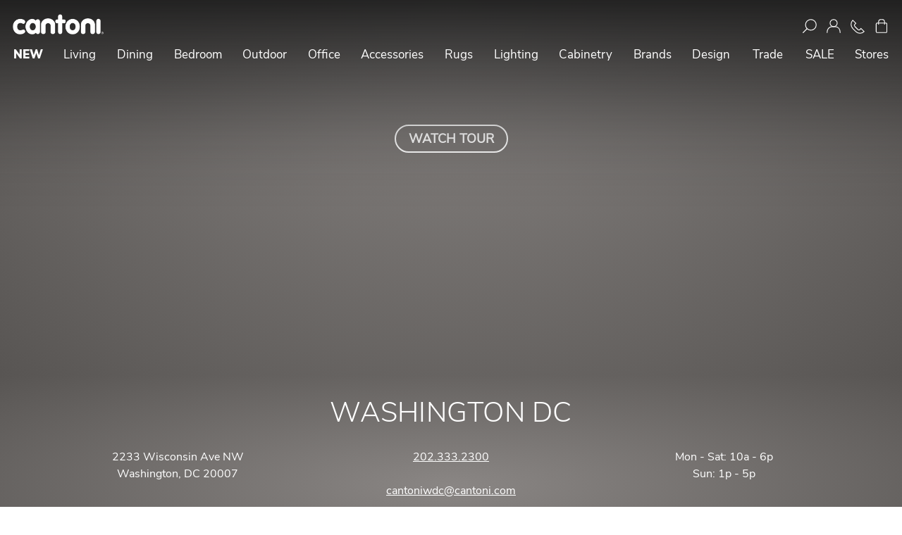

--- FILE ---
content_type: text/html; charset=UTF-8
request_url: https://www.cantoni.com/stores/washington-dc/?utm_source=theodores.com&utm_medium=301redirect&bdi-corridor-desk/
body_size: 61759
content:

<!DOCTYPE html>

    <html
        class="no-js"
        lang="en"
    >

        <head>
                <title>Modern Furniture Washington DC - Cantoni</title>
            <link rel="dns-prefetch preconnect" href="https://cdn11.bigcommerce.com/s-8npu8mt3gx" crossorigin>
            <meta name="keywords" content="modern furniture store washington dc"><meta name="description" content="Looking for modern furniture near me in Washington, DC? Shop at Cantoni and discover the best furniture store near you. Our Cantoni store offers a wide selection of contemporary furniture. Whether searching for a modern furniture store near me in Washington, DC, we have everything you need to complete your home decor."><link rel='canonical' href='https://www.cantoni.com/stores/washington-dc/' /><meta name='platform' content='bigcommerce.stencil' />
            
             

            <link
                href="https://cdn11.bigcommerce.com/s-8npu8mt3gx/product_images/favicon-icon.png?t&#x3D;1529388537"
                rel="shortcut icon"
            >
            <meta
                name="viewport"
                content="width=device-width, initial-scale=1"
            >

            <script nonce="">
                document.documentElement.className = document.documentElement.className.replace('no-js', 'js');
            </script>

            <script nonce="">
    function browserSupportsAllFeatures() {
        return window.Promise
            && window.fetch
            && window.URL
            && window.URLSearchParams
            && window.WeakMap
            // object-fit support
            && ('objectFit' in document.documentElement.style);
    }

    function loadScript(src) {
        var js = document.createElement('script');
        js.src = src;
        js.onerror = function () {
            console.error('Failed to load polyfill script ' + src);
        };
        document.head.appendChild(js);
    }

    if (!browserSupportsAllFeatures()) {
        loadScript('https://cdn11.bigcommerce.com/s-8npu8mt3gx/stencil/1d66e3f0-c7cd-013e-8008-7a02ecbc6be5/e/b65d6fd0-a926-013e-f633-12ba55dc41a5/dist/theme-bundle.polyfills.js');
    }
</script>
            <script nonce="">window.consentManagerTranslations = `{"locale":"en","locales":{"consent_manager.data_collection_warning":"en","consent_manager.accept_all_cookies_1":"en","consent_manager.accept_all_cookies":"en","consent_manager.gdpr_settings":"en","consent_manager.data_collection_preferences":"en","consent_manager.manage_data_collection_preferences":"en","consent_manager.use_data_by_cookies":"en","consent_manager.data_categories_table":"en","consent_manager.allow":"en","consent_manager.accept":"en","consent_manager.deny":"en","consent_manager.dismiss":"en","consent_manager.reject_all_1":"en","consent_manager.reject_all":"en","consent_manager.category":"en","consent_manager.purpose":"en","consent_manager.functional_category":"en","consent_manager.functional_purpose":"en","consent_manager.analytics_category":"en","consent_manager.analytics_purpose":"en","consent_manager.targeting_category":"en","consent_manager.advertising_category":"en","consent_manager.advertising_purpose":"en","consent_manager.essential_category":"en","consent_manager.esential_purpose":"en","consent_manager.yes":"en","consent_manager.no":"en","consent_manager.not_available":"en","consent_manager.cancel":"en","consent_manager.save":"en","consent_manager.back_to_preferences":"en","consent_manager.close_without_changes":"en","consent_manager.unsaved_changes":"en","consent_manager.by_using":"en","consent_manager.agree_on_data_collection":"en","consent_manager.change_preferences":"en","consent_manager.cancel_dialog_title":"en","consent_manager.privacy_policy":"en","consent_manager.allow_category_tracking":"en","consent_manager.disallow_category_tracking":"en"},"translations":{"consent_manager.data_collection_warning":"We use cookies (and other similar technologies) to collect data to improve your shopping experience. ","consent_manager.accept_all_cookies_1":"Accept All Cookies","consent_manager.accept_all_cookies":"Accept Necessary Cookies","consent_manager.gdpr_settings":"Settings","consent_manager.data_collection_preferences":"Website Data Collection Preferences","consent_manager.manage_data_collection_preferences":"Manage Website Data Collection Preferences","consent_manager.use_data_by_cookies":" uses data collected by cookies and JavaScript libraries to improve your shopping experience.","consent_manager.data_categories_table":"The table below outlines how we use this data by category. To opt out of a category of data collection, select 'No' and save your preferences.","consent_manager.allow":"Allow","consent_manager.accept":"Accept","consent_manager.deny":"Deny","consent_manager.dismiss":"Dismiss","consent_manager.reject_all_1":"Reject all","consent_manager.reject_all":"","consent_manager.category":"Category","consent_manager.purpose":"Purpose","consent_manager.functional_category":"Functional","consent_manager.functional_purpose":"Enables enhanced functionality, such as videos and live chat. If you do not allow these, then some or all of these functions may not work properly.","consent_manager.analytics_category":"Analytics","consent_manager.analytics_purpose":"Provide statistical information on site usage, e.g., web analytics so we can improve this website over time.","consent_manager.targeting_category":"Targeting","consent_manager.advertising_category":"Advertising","consent_manager.advertising_purpose":"Used to create profiles or personalize content to enhance your shopping experience.","consent_manager.essential_category":"Essential","consent_manager.esential_purpose":"Essential for the site and any requested services to work, but do not perform any additional or secondary function.","consent_manager.yes":"Yes","consent_manager.no":"No","consent_manager.not_available":"N/A","consent_manager.cancel":"Cancel","consent_manager.save":"Save","consent_manager.back_to_preferences":"Back to Preferences","consent_manager.close_without_changes":"You have unsaved changes to your data collection preferences. Are you sure you want to close without saving?","consent_manager.unsaved_changes":"You have unsaved changes","consent_manager.by_using":"By using our website, you're agreeing to our","consent_manager.agree_on_data_collection":"By using our website, you're agreeing to the collection of data as described in our ","consent_manager.change_preferences":"You can change your preferences at any time","consent_manager.cancel_dialog_title":"Are you sure you want to cancel?","consent_manager.privacy_policy":"Privacy Policy","consent_manager.allow_category_tracking":"Allow [CATEGORY_NAME] tracking","consent_manager.disallow_category_tracking":"Disallow [CATEGORY_NAME] tracking"}}`;</script>
            <script nonce="">
                window.lazySizesConfig = window.lazySizesConfig || {};
                window.lazySizesConfig.loadMode = 1;
            </script>
            <script
                nonce=""
                async
                src="https://cdn11.bigcommerce.com/s-8npu8mt3gx/stencil/1d66e3f0-c7cd-013e-8008-7a02ecbc6be5/e/b65d6fd0-a926-013e-f633-12ba55dc41a5/dist/theme-bundle.head_async.js"
            ></script>

            

            <script
                nonce=""
                async
                src="https://cdn11.bigcommerce.com/s-8npu8mt3gx/stencil/1d66e3f0-c7cd-013e-8008-7a02ecbc6be5/e/b65d6fd0-a926-013e-f633-12ba55dc41a5/dist/theme-bundle.font.js"
            ></script>

            <script
                async
                src="https://cdn11.bigcommerce.com/s-8npu8mt3gx/content/fontawesome-free-6.4.2-web/js/all.min.js"
            ></script>
            <!-- <script async src="https://cdn11.bigcommerce.com/s-8npu8mt3gx/content/fontawesome-free-6.4.2-web/js/fontawesome.min.js"></script> -->
            <!-- <script async src="https://cdn11.bigcommerce.com/s-8npu8mt3gx/content/fontawesome-free-6.4.2-web/js/solid.min.js"></script> -->

            <link
                href="https://cdn11.bigcommerce.com/s-8npu8mt3gx/content/fontawesome-free-6.4.2-web/css/all.min.css"
                rel="stylesheet"
            >
            <!-- <link href="https://cdn11.bigcommerce.com/s-8npu8mt3gx/content/fontawesome-free-6.4.2-web/css/fontawesome.css" rel="stylesheet"> -->
            <!-- <link href="https://cdn11.bigcommerce.com/s-8npu8mt3gx/content/fontawesome-free-6.4.2-web/css/solid.css" rel="stylesheet"> -->

            <link data-stencil-stylesheet href="https://cdn11.bigcommerce.com/s-8npu8mt3gx/stencil/1d66e3f0-c7cd-013e-8008-7a02ecbc6be5/e/b65d6fd0-a926-013e-f633-12ba55dc41a5/css/theme-2e716910-c7cd-013e-6e28-125363644111.css" rel="stylesheet">

            <!-- Start Tracking Code for analytics_facebook -->

<script data-bc-cookie-consent="4" type="text/plain">
!function(f,b,e,v,n,t,s){if(f.fbq)return;n=f.fbq=function(){n.callMethod?n.callMethod.apply(n,arguments):n.queue.push(arguments)};if(!f._fbq)f._fbq=n;n.push=n;n.loaded=!0;n.version='2.0';n.queue=[];t=b.createElement(e);t.async=!0;t.src=v;s=b.getElementsByTagName(e)[0];s.parentNode.insertBefore(t,s)}(window,document,'script','https://connect.facebook.net/en_US/fbevents.js');

fbq('set', 'autoConfig', 'false', '398300030561775');
fbq('dataProcessingOptions', []);
fbq('init', '398300030561775', {"external_id":"f35c62f4-065a-4755-9940-fa531660f01f"});
fbq('set', 'agent', 'bigcommerce', '398300030561775');

function trackEvents() {
    var pathName = window.location.pathname;

    fbq('track', 'PageView', {}, "");

    // Search events start -- only fire if the shopper lands on the /search.php page
    if (pathName.indexOf('/search.php') === 0 && getUrlParameter('search_query')) {
        fbq('track', 'Search', {
            content_type: 'product_group',
            content_ids: [],
            search_string: getUrlParameter('search_query')
        });
    }
    // Search events end

    // Wishlist events start -- only fire if the shopper attempts to add an item to their wishlist
    if (pathName.indexOf('/wishlist.php') === 0 && getUrlParameter('added_product_id')) {
        fbq('track', 'AddToWishlist', {
            content_type: 'product_group',
            content_ids: []
        });
    }
    // Wishlist events end

    // Lead events start -- only fire if the shopper subscribes to newsletter
    if (pathName.indexOf('/subscribe.php') === 0 && getUrlParameter('result') === 'success') {
        fbq('track', 'Lead', {});
    }
    // Lead events end

    // Registration events start -- only fire if the shopper registers an account
    if (pathName.indexOf('/login.php') === 0 && getUrlParameter('action') === 'account_created') {
        fbq('track', 'CompleteRegistration', {}, "");
    }
    // Registration events end

    

    function getUrlParameter(name) {
        var cleanName = name.replace(/[\[]/, '\[').replace(/[\]]/, '\]');
        var regex = new RegExp('[\?&]' + cleanName + '=([^&#]*)');
        var results = regex.exec(window.location.search);
        return results === null ? '' : decodeURIComponent(results[1].replace(/\+/g, ' '));
    }
}

if (window.addEventListener) {
    window.addEventListener("load", trackEvents, false)
}
</script>
<noscript><img height="1" width="1" style="display:none" alt="null" src="https://www.facebook.com/tr?id=398300030561775&ev=PageView&noscript=1&a=plbigcommerce1.2&eid="/></noscript>

<!-- End Tracking Code for analytics_facebook -->

<!-- Start Tracking Code for analytics_googleanalytics4 -->

<script data-cfasync="false" src="https://cdn11.bigcommerce.com/shared/js/google_analytics4_bodl_subscribers-358423becf5d870b8b603a81de597c10f6bc7699.js" integrity="sha256-gtOfJ3Avc1pEE/hx6SKj/96cca7JvfqllWA9FTQJyfI=" crossorigin="anonymous"></script>
<script data-cfasync="false">
  (function () {
    window.dataLayer = window.dataLayer || [];

    function gtag(){
        dataLayer.push(arguments);
    }

    function initGA4(event) {
         function setupGtag() {
            function configureGtag() {
                gtag('js', new Date());
                gtag('set', 'developer_id.dMjk3Nj', true);
                gtag('config', 'G-7THWP7BJ55');
            }

            var script = document.createElement('script');

            script.src = 'https://www.googletagmanager.com/gtag/js?id=G-7THWP7BJ55';
            script.async = true;
            script.onload = configureGtag;

            document.head.appendChild(script);
        }

        setupGtag();

        if (typeof subscribeOnBodlEvents === 'function') {
            subscribeOnBodlEvents('G-7THWP7BJ55', true);
        }

        window.removeEventListener(event.type, initGA4);
    }

    gtag('consent', 'default', {"ad_storage":"denied","ad_user_data":"denied","ad_personalization":"denied","analytics_storage":"denied","functionality_storage":"denied"})
            

    var eventName = document.readyState === 'complete' ? 'consentScriptsLoaded' : 'DOMContentLoaded';
    window.addEventListener(eventName, initGA4, false);
  })()
</script>

<!-- End Tracking Code for analytics_googleanalytics4 -->

<!-- Start Tracking Code for analytics_siteverification -->

<meta name="google-site-verification" content="7UcpCH4F306X7hMbg9FTo3qf68SWNUTjsXwFzGCqEbw" />
<meta name="google-site-verification" content="mfstzqFGsY8zHyKoROWas6zHVQwzIms56ZbJy7ZjD5k" />
<meta name="seobility" content="c4706579456ce3f455658d3aa7022b27">

<!-- End Tracking Code for analytics_siteverification -->


<script type="text/javascript" src="https://checkout-sdk.bigcommerce.com/v1/loader.js" defer ></script>
<script>window.consentManagerStoreConfig = function () { return {"storeName":"Cantoni","privacyPolicyUrl":"https:\/\/www.cantoni.com\/privacy-security\/#Cookie-Policy","writeKey":null,"improvedConsentManagerEnabled":true,"AlwaysIncludeScriptsWithConsentTag":true}; };</script>
<script type="text/javascript" src="https://cdn11.bigcommerce.com/shared/js/bodl-consent-32a446f5a681a22e8af09a4ab8f4e4b6deda6487.js" integrity="sha256-uitfaufFdsW9ELiQEkeOgsYedtr3BuhVvA4WaPhIZZY=" crossorigin="anonymous" defer></script>
<script type="text/javascript" src="https://cdn11.bigcommerce.com/shared/js/storefront/consent-manager-config-3013a89bb0485f417056882e3b5cf19e6588b7ba.js" defer></script>
<script type="text/javascript" src="https://cdn11.bigcommerce.com/shared/js/storefront/consent-manager-08633fe15aba542118c03f6d45457262fa9fac88.js" defer></script>
<script type="text/javascript">
var BCData = {};
</script>
<script src='https://www.powr.io/powr.js?external-type=bigcommerce' async></script><script src='https://cdnjs.cloudflare.com/ajax/libs/jquery/3.6.0/jquery.min.js' ></script><script src='https://apps.minibc.com/bootstrap/64e3b4c58031c.js' ></script><script data-bc-cookie-consent="4" type="text/plain" src='https://cdn.attn.tv/cantoni/dtag.js'  ></script><script src="https://code.jquery.com/jquery-3.7.1.min.js" integrity="sha256-/JqT3SQfawRcv/BIHPThkBvs0OEvtFFmqPF/lYI/Cxo=" crossorigin="anonymous"></script><script data-bc-cookie-consent="3" type="text/plain">

     window.dataLayer = window.dataLayer || [];
(function () {

    var dataLayer = [];
    if (window.dataLayer) {
        dataLayer = window.dataLayer;
    }

    window.ready = ready;
    addDataLayerListener(); 

    var pageType = 'page';
    var categoryProducts = '';
    var analyticsData = window.analyticsData || [];
    var validateDatalayerJson = () => ({});

    var listeners = [],
        doc = window.document,
        MutationObserver = window.MutationObserver || window.WebKitMutationObserver,
        observer;

    ready('.body', addProductEventListeners); // Add Product event listener

    function ready(selector, fn) {
        // Store the selector and callback to be monitored
        listeners.push({
            selector: selector,
            fn: fn,
        });
        if (!observer) {
            // Watch for changes in the document
            observer = new MutationObserver(check);
            observer.observe(doc.documentElement, {
                childList: true,
                subtree: true,
            });
        }
        // Check if the element is currently in the DOM
        check();
    }

    function check() {
        // Check the DOM for elements matching a stored selector
        for (var i = 0, len = listeners.length, listener, elements; i < len; i++) {
            listener = listeners[i];
            // Query for elements matching the specified selector
            elements = doc.querySelectorAll(listener.selector);
            for (var j = 0, jLen = elements.length, element; j < jLen; j++) {
                element = elements[j];
                // Make sure the callback isn't invoked with the
                // same element more than once
                if (!element.ready) {
                    element.ready = true;
                    // Invoke the callback with the element
                    listener.fn.call(element, element);
                }
            }
        }
    }

    function htmlDecode(input) {
        if (!input) return '';
        var parsedInput = input.replace(/(\r\n|\n|\r)/gm, '');
        var doc = new DOMParser().parseFromString(parsedInput, 'text/html');
        var result = '';
        try {
            result = JSON.parse(doc.documentElement.textContent);
        } catch (e) {
            console.error('htmlDecode w/ error', e);
            result = e;
        }
        return result;
    }

    function getShopper() {
        let name = '';
            name = name.split(" ");
        return {
            customer_id: analyticsData.userId || '',
            email: analyticsData.userEmail || '',
            first_name: name[0],
            last_name: name[1],
        };
    }

    /*
    Product Event listener
    */

    function addProductEventListeners() {
        var productDetailsButton = document.getElementsByClassName('card-figure__link') || [];  //Product card selector
        var mainPageAddButton =    document.querySelectorAll("[data-button-type='add-cart']") || []; //Add to cart button selector
        var productPageAddButton = document.getElementById('form-action-addToCart'); //Add to cart form selector
        var cartPageRemoveButton = document.getElementsByClassName('cart-remove') || []; //Remove from cart button selector
        var cartButton =           document.getElementsByClassName('navUser-item--cart') || []; //Show Cart selector

        // Product Details
        if (productDetailsButton.length > 0) {
            [...productDetailsButton].forEach((el) =>
                el.addEventListener('click', () => {
                    onProductClick(el.attributes[2].nodeValue);
                })
            );
        }

        // Main Page - Add to Cart click
        if (mainPageAddButton.length > 0) {
            mainPageAddButton.forEach((el) =>
                el.addEventListener('click', (event) => {
                    var index = event.target.href.indexOf('product_id');
                    var productId = event.target.href.slice(index).split('=')[1];
                    onAddToCart(productId);
                })
            );
        }

        // Product Page - Add to Cart click
        if (productPageAddButton) {
            productPageAddButton.addEventListener('click', () => {
                onAddToCart('');
            });
        }

       if (cartPageRemoveButton.length > 0) {
            cartPageRemoveButton.forEach((el) =>
                el.addEventListener('click', () => {
                    onRemoveFromCart(el.attributes[1].nodeValue);
                })
            );
        }
        if (cartButton.length > 0) {
            cartButton[0].addEventListener('click', () => {
                onViewCart();
            })
        }
    }

    function onProductListView(products) {
        dataLayer.push({
            event: 'view_item_list',
            ecommerce: {
                items: products.map((item) => {
                    var categoryArray = item.category.map((category, key) => ({
                        [`item_category${key + 1}`]: category,
                    }));

                    var categories = Object.assign({}, ...categoryArray);

                    return {
                        item_name: item.name,
                        item_id: item.id,
                        price: item.price.without_tax.value,
                        item_brand: item.brand.name,
                        ...categories,
                        item_list_name: '',
                        item_list_id: '',
                    };
                }),
            },
            shopper: { ...getShopper() },
        });
    }
    function onProductClick(productName) {
        dataLayer.push({
            event: 'select_item',
            ecommerce: {
                items: [{
                    item_name: productName,
                },],
            },
            shopper: getShopper(),
        });
    }

    function onProductDetailsView() {
 
        dataLayer.push({
            event: 'view_item',
            ecommerce: {
                items: [{
                    item_name: '', 
                    item_id: '',
                    price: '',
                    item_category: '',
                    item_variant: '',
                },],
            },
            shopper: getShopper(),
        });
    }

    function onViewCart() {
        dataLayer.push({
            event: 'view_cart',
            ecommerce: {
                cart_id: '',
                items: analyticsData.products || htmlDecode("[]") || [],
            },
            shopper: getShopper(),
        });
    }

    function onAddToCart(productId) {
        dataLayer.push({
            event: 'add_to_cart',
            ecommerce: {
                cart_id: '',
                items: [{
                    item_name: '', 
                    item_id: productId,
                    price: '',
                    item_category: '',
                    item_variant: '',
                },],
            },
            shopper: getShopper(),
        });
    }

    function onRemoveFromCart(cartItemId) {
        dataLayer.push({
            event: 'remove_from_cart',
            ecommerce: {
                cart_id: '',
                cart_item_id: cartItemId,
            },
            shopper: getShopper(),
        });
    }

    function onCheckoutStarted() {
        dataLayer.push({
            event: 'begin_checkout',
            ecommerce: {
                cart_id: '',
                items: analyticsData.products || [],
            },
            shopper: getShopper(),
        });
    }

    function onPurchase() {
        dataLayer.push({
            event: 'purchase',
            ecommerce: {
                cart_id: '',
                purchase: {
                    products: analyticsData.products || [],
                },
            },
            shopper: getShopper(),
        });
    }


    function addDataLayerListener() {
        dataLayer.push = function (e) {
            Array.prototype.push.call(dataLayer, e);
            if (dataLayer && dataLayer.length && dataLayer.length > 0) {
                const dataLayerLength = dataLayer.length;
                const lastAddedItem = dataLayer[dataLayerLength - 1];
                console.log(lastAddedItem);
                validateDatalayerJson(lastAddedItem, 'event');
                validateDatalayerJson(lastAddedItem, 'ecommerce');
                validateDatalayerJson(lastAddedItem, 'shopper');
            }
        };
    }

    const mailSelector = document.getElementsByClassName('customerView-body');
    const checkoutId = '' || undefined;
    let userEmail = '';
    const products = [];

    async function getData() {
        if (checkoutId) {
            const url = `/api/storefront/checkouts/${checkoutId}`;
            const response = await fetch(url, {
                method: 'GET',
                cache: 'no-cache',
                headers: {
                    'Content-Type': 'application/json',
                },
            });
            return response.json();
        } else {
            return;
        }
    }

    function getCheckoutData() {
        getData().then((data) => {
            if (data.cart && data.cart.lineItems.physicalItems.length) {
                for (const product of data.cart.lineItems.physicalItems) {
                    products.push({
                        product_id: product.productId,
                        sku: product.sku,
                        name: product.name,
                        brand: product.brand,
                        price: product.salePrice,
                        quantity: product.quantity,
                        url: product.url,
                        image_url: product.imageUrl,
                    });
                }
                analyticsData = {
                    checkout_id: data.id,
                    order_id: data.orderId,
                    value: data.grandTotal,
                    revenue: data.subtotal,
                    shipping: data.shippingCostTotal,
                    tax: data.taxTotal,
                    discount: data.cart.discountAmount,
                    coupon: data.cart.coupons,
                    currency: data.cart.currency.code,
                    products: products,
                };
            }
        });

        if (mailSelector && mailSelector[0]) {
            userEmail = mailSelector[0].innerHTML;
            analyticsData.userId = userId;
        }
    }

 
    if (pageType === 'category') {
        onProductListView(htmlDecode(categoryProducts));
    } else if (pageType === 'product') {
        onProductDetailsView();
        console.log('wenis')
    } else if (pageType === 'checkout') {
        getCheckoutData();
        onCheckoutStarted();
    } else if (pageType === 'orderconfirmation') {
  //   onPurchase();
    } else if (pageType === 'cart') {
        onViewCart();
    }
})();
</script>
<!-- Google Tag Manager -->
<script data-bc-cookie-consent="3" type="text/plain">(function(w,d,s,l,i){w[l]=w[l]||[];w[l].push({'gtm.start':
new Date().getTime(),event:'gtm.js'});var f=d.getElementsByTagName(s)[0],
j=d.createElement(s),dl=l!='dataLayer'?'&l='+l:'';j.async=true;j.src=
'https://www.googletagmanager.com/gtm.js?id='+i+dl;f.parentNode.insertBefore(j,f);
})(window,document,'script','dataLayer','GTM-KKLXBTR');</script>
<!-- End Google Tag Manager --><script>(function(w,d,t,r,u){var f,n,i;w[u]=w[u]||[],f=function(){var o={ti:"5512565", enableAutoSpaTracking: true};o.q=w[u],w[u]=new UET(o),w[u].push("pageLoad")},n=d.createElement(t),n.src=r,n.async=1,n.onload=n.onreadystatechange=function(){var s=this.readyState;s&&s!=="loaded"&&s!=="complete"||(f(),n.onload=n.onreadystatechange=null)},i=d.getElementsByTagName(t)[0],i.parentNode.insertBefore(n,i)})(window,document,"script","//bat.bing.com/bat.js","uetq");</script><script src="https://cdnjs.cloudflare.com/ajax/libs/jquery-validate/1.21.0/jquery.validate.min.js" integrity="sha512-KFHXdr2oObHKI9w4Hv1XPKc898mE4kgYx58oqsc/JqqdLMDI4YjOLzom+EMlW8HFUd0QfjfAvxSL6sEq/a42fQ==" crossorigin="anonymous" referrerpolicy="no-referrer"></script>
<script src="https://cdnjs.cloudflare.com/ajax/libs/jquery-validate/1.21.0/additional-methods.min.js" integrity="sha512-owaCKNpctt4R4oShUTTraMPFKQWG9UdWTtG6GRzBjFV4VypcFi6+M3yc4Jk85s3ioQmkYWJbUl1b2b2r41RTjA==" crossorigin="anonymous" referrerpolicy="no-referrer"></script><script>
    // Searchanise DISABLED
    // script src="https://searchserverapi.com/widgets/bigcommerce/init.js?api_key=9e6K8Q9J4r" async=""></script
</script>
<!-- Google tag (gtag.js) -->
<script data-bc-cookie-consent="3" type="text/plain" async src="https://www.googletagmanager.com/gtag/js?id=G-7THWP7BJ55"></script>
<script data-bc-cookie-consent="3" type="text/plain">
  window.dataLayer = window.dataLayer || [];
  function gtag(){dataLayer.push(arguments);}
  gtag('js', new Date());

  gtag('config', 'G-7THWP7BJ55');
</script><script data-bc-cookie-consent="4" type="text/plain">

!function(e){if(!window.pintrk){window.pintrk=function()

{window.pintrk.queue.push(Array.prototype.slice.call(arguments))};var

n=window.pintrk;n.queue=[],n.version="3.0";var

t=document.createElement("script");t.async=!0,t.src=e;var

r=document.getElementsByTagName("script")[0];r.parentNode.insertBefore(t,r)}}

("https://s.pinimg.com/ct/core.js");



pintrk('load','2613020552050', { em: '%%GLOBAL_BillingEmail%%' });

pintrk('page');

</script><script>var $wc_load=function(a){return JSON.parse(JSON.stringify(a))},$wc_leads=$wc_leads||{doc:{url:$wc_load(document.URL),ref:$wc_load(document.referrer),search:$wc_load(location.search),hash:$wc_load(location.hash)}};</script>
<script src="//s.ksrndkehqnwntyxlhgto.com/107990.js"></script><script type="text/javascript">
    var attnData = {
	    pageType: "page",
            orderData: {},
    }
try {
    if ("") {
        fetch("/api/storefront/order/", {
            credentials: "include",
        })
        .then(function (response) {
            return response.json();
        })
        .then(function (orderInfo) {
            window.attnData = window.attnData || {
			        pageType: "page",
    		        orderData: {},
		            }
            window.attnData.orderData = {
                cartTotal: orderInfo.orderAmount,
                cartId: orderInfo.cartId,
			    cartCoupon: orderInfo.coupons.length > 0 ? orderInfo.coupons[0].code : null,
                orderId: orderInfo.orderId,
                phone: orderInfo.billingAddress.phone,
                email: orderInfo.billingAddress.email,
                items: orderInfo.lineItems.physicalItems.map(item => {
                    return {
                        sku: item.productId,
                        subProductId: item.variantId,
                        name: item.name,
                        image: item.imageUrl,
                        price: item.salePrice,
                        currency: orderInfo.currency.code,
                        quantity: item.quantity,
                    }
                }),
            }
        })
}} catch (e) {}
</script>
<script type="text/javascript">
 const attn_upc = "";
    const attn_price = "";
    var variant = null;
    const attnBCProducts = window.attn_bc_products = window.attn_bc_products || {};
    const productsCatalogue = attnBCProducts.products = attnBCProducts.products || [];
    const product = {
        sku: '',
        subProductId: variant,
        productId: '',
        name: '',
        image: 'https://cdn11.bigcommerce.com/s-8npu8mt3gx/stencil/1d66e3f0-c7cd-013e-8008-7a02ecbc6be5/e/b65d6fd0-a926-013e-f633-12ba55dc41a5/img/ProductDefaultCustom.gif',
        category: '',
        price: attn_price,
        currency: 'USD' || 'USD',
    };
    if (attnData.pageType === 'product' && product.sku) {    try {
        fetch('/graphql', {
            method: 'POST',
            credentials: 'same-origin',
            headers: {
              'Content-Type': 'application/json',
              'Authorization': 'Bearer eyJ0eXAiOiJKV1QiLCJhbGciOiJFUzI1NiJ9.eyJjaWQiOlsxXSwiY29ycyI6WyJodHRwczovL3d3dy5jYW50b25pLmNvbSJdLCJlYXQiOjE3Njc1MjkyMDIsImlhdCI6MTc2NzM1NjQwMiwiaXNzIjoiQkMiLCJzaWQiOjk5OTk2Mjk4Niwic3ViIjoiQkMiLCJzdWJfdHlwZSI6MCwidG9rZW5fdHlwZSI6MX0.hq8XN6zxsMXTglrEQ3m7Vz1CXKI08tVTQuPee5VZAN0AHWhLfPINo6g-VTWo_VxPZ2vY24gfHGfJKLbGZDWYNQ'
            },
            body: JSON.stringify({ query: '{ site {product(entityId: ) { sku, variants{edges{node{upc, entityId, prices{price{value}}}}}}}}'})})
            .then(data => data.json())
            .then(json => json?.data?.site?.product?.variants?.edges)
            .then(variantsArr =>  {
                if (variantsArr.length === 1) {
                    variant = variantsArr[0]?.node?.entityId;
                } else if (attn_upc) {
                    variant = variantsArr.find(variantObj => variantObj?.node?.upc === attn_upc)?.node.entityId;
                } else if (attn_price) {
                    variant = variantsArr.find(variantObj => variantObj?.node?.prices?.price?.value?.toString() === attn_price)?.node.entityId;
                } else {
                    variant = variantsArr[0]?.node?.entityId;
                }
            })
            .then(() => {
                product.subProductId = variant;
                attnBCProducts["current_product"] = product;
                if (productsCatalogue.filter(i => {i.productId === '' && i.subProductId === variant}).length === 0) {
                    productsCatalogue.push(product);
                }
            })
    } catch {
        attnBCProducts["current_product"] = product;
        if (productsCatalogue.filter(i => i.productId === '').length === 0) {
            productsCatalogue.push(product);
        }
    }}
</script><script data-bc-cookie-consent="3" type="text/plain">
  !function(v,i,b,e,c,o){if(!v[c]){var s=v[c]=function(){s.process?s.process.apply(s,arguments):s.queue.push(arguments)};s.queue=[],s.b=1*new Date;var t=i.createElement(b);t.async=!0,t.src=e;var n=i.getElementsByTagName(b)[0];n.parentNode.insertBefore(t,n)}}(window,document,"script","https://s.vibe.co/vbpx.js","vbpx");
  vbpx('init','SA9Rh7');
  vbpx('event', 'page_view');
</script><script data-bc-cookie-consent="3" type="text/plain">
    (function(c,l,a,r,i,t,y){
        c[a]=c[a]||function(){(c[a].q=c[a].q||[]).push(arguments)};
        t=l.createElement(r);t.async=1;t.src="https://www.clarity.ms/tag/"+i;
        y=l.getElementsByTagName(r)[0];y.parentNode.insertBefore(t,y);
    })(window, document, "clarity", "script", "t93aljnk8w");
</script>
 <script data-cfasync="false" src="https://microapps.bigcommerce.com/bodl-events/1.9.4/index.js" integrity="sha256-Y0tDj1qsyiKBRibKllwV0ZJ1aFlGYaHHGl/oUFoXJ7Y=" nonce="" crossorigin="anonymous"></script>
 <script data-cfasync="false" nonce="">

 (function() {
    function decodeBase64(base64) {
       const text = atob(base64);
       const length = text.length;
       const bytes = new Uint8Array(length);
       for (let i = 0; i < length; i++) {
          bytes[i] = text.charCodeAt(i);
       }
       const decoder = new TextDecoder();
       return decoder.decode(bytes);
    }
    window.bodl = JSON.parse(decodeBase64("[base64]"));
 })()

 </script>

<script nonce="">
(function () {
    var xmlHttp = new XMLHttpRequest();

    xmlHttp.open('POST', 'https://bes.gcp.data.bigcommerce.com/nobot');
    xmlHttp.setRequestHeader('Content-Type', 'application/json');
    xmlHttp.send('{"store_id":"999962986","timezone_offset":"-5.0","timestamp":"2026-01-02T18:34:18.94236000Z","visit_id":"a4c31aa4-1c80-4fa8-9f40-4c8e4ccd9a28","channel_id":1}');
})();
</script>


            <script>
                document.addEventListener('DOMContentLoaded', function () {
                    $('a[target="_blank"] span:not(.sr-only)').parent().append('<span class="sr-only">opens in a new tab</span>');
                });
            </script>


            <link
                rel="stylesheet"
                type="text/css"
                href="//cdn.jsdelivr.net/npm/slick-carousel@1.8.1/slick/slick.css"
            />
            <script
                type="text/javascript"
                src="//cdn.jsdelivr.net/npm/slick-carousel@1.8.1/slick/slick.min.js"
            ></script>

            
<script src="https://js.klevu.com/core/v2/klevu.js"></script>

<script src="https://js.klevu.com/theme/default/v2/quick-search.js"></script>

<script>
    const updateQuickSearchPositionAndSize = () => {
        var availableWidth = $(window).width();
        if(availableWidth > 800){
            // Make sure backdrop fill page height
            $('.dropdown--quickSearch.is-open').css('height', $(document).outerHeight());

            // Desktop
            var targetSearchFormId = '#nav-quick-search-form';
            var marginBottom = 24;
            var addedSpacingBelowSearchBox = 24;
            var top = $(targetSearchFormId).offset().top + $(targetSearchFormId).height() + addedSpacingBelowSearchBox;
            var height = $(window).height() - top - marginBottom - addedSpacingBelowSearchBox;
            var left = (availableWidth - $('.kuQuickSearchFacetedLayout .klevuWrap').width()) / 2;
            $('.kuQuickSearchFacetedLayout .klevuWrap').css({'top': top, 'height': height, 'left': left});
            //
            $leftContent = $('.kuQuickSearchFacetedLayout [data-container-id="ku_quick_main_content_left"]');
            //
            var headingParents = $('.kuResultsHeadingTitleContainer').parent();
            var headingParent = $(headingParents[headingParents.length - 1]);
            // console.log('🚀 ~ headingParent:', headingParent);
            var headingHeight = headingParent.height() || 0; // .outerHeight() || 0;
            var newHeight = height - headingHeight;
            // console.log('🚀 ~ setLeft: height/newHeight:', headingHeight, height, newHeight);
            $.each($leftContent, (_, element) => {
                $(element).height(newHeight);
            });

            $personalizedContent = $('.kuPersonalizedSearchRecsEnabled .klevuWrap');
            left = (availableWidth - $('.kuPersonalizedSearchRecsEnabled .klevuWrap').width()) / 2;
            $personalizedContent.css({
                'top': top, 
                'height': height, 
                // 'height': 'auto !important', 
                'left': left, 
                'max-width': 'unset !important'
            });

            var paginationHeight = $('[data-block-id="ku_quick_other_items"]').height();
            var facetedLayoutSortHeight = $('.kuQuickFacetedLayoutSort').outerHeight()
            $rightContent = $('.kuQuickSearchFacetedLayout .kuQuickResultsListContainer');
            $rightContent.css({'height': '100%', 'max-height': (newHeight - facetedLayoutSortHeight - paginationHeight)+'px'});
        } else {
            if(availableWidth >= 400){
                // Make sure backdrop fill page height
                $('.dropdown--quickSearch.is-open').css('height', $(document).outerHeight());

                // Tablet
                var $searchInput = $('#nav-menu-quick-search');
                $personalizedContent = $('.kuPersonalizedSearchRecsEnabled .klevuWrap');
                $personalizedContent.css({'max-width': $searchInput.width() + 'px !important'});

            } else {
                // Mobile
            }
        }
       
    };

    // NOTE - Needs work, won't pick up closing the modal
    // const setScrollable = () => {
    //     var isOpen = $('.dropdown--quickSearch').hasClass('is-open');
    //     console.log('🚀 ~ isOpen:', isOpen);
    //     if(isOpen){
    //         $('body').addClass('noScroll');
    //     } else {
    //         $('body').removeClass('noScroll');
    //     }
    // }

    $(document).ready(() => {
        $(window).on('resize', updateQuickSearchPositionAndSize);
        // $('#nav-quick-search').on('keyup', updateQuickSearchPositionAndSize);

        const observer = new MutationObserver((mutations) => {
            updateQuickSearchPositionAndSize();
            // setScrollable()
        });
        const config = { subtree: true, childList: true };

        // start listening to changes
        observer.observe(document, config);

        onbeforeunload = () => {
            // stop listening to changes
            observer.disconnect();
        };
    });
</script>






<script src="https://js.klevu.com/recs/v2/klevu-recs.js"></script>
<script type="text/javascript">
</script>

<script type="text/javascript">
    klevu.interactive(function () {
        var options = {
            url: {
                // landing: '/search.php',
                landing: '/search-results',
                protocol: 'https:',
                search: 'https://uscs32v2.ksearchnet.com/cs/v2/search', // your Klevu APIv2 Search URL + endpoint path
                queryParam: 'search_query',
            },
            search: {
                minChars: 0,
                searchBoxSelector: [
                    "#nav-menu-quick-search",
                    "#nav-quick-search"
                ],
                apiKey: "klevu-168191883642616291" // your Klevu JS API Key
            },
            analytics: {
                apiKey: 'klevu-168191883642616291' // your Klevu JS API Key
            },
            powerUp: {
                recsModule: true
            },
            recs: {
                apiKey: 'klevu-168191883642616291' // your Klevu JS API Key
            },
            // theme: {
            //     quickSearch: {
            //         loadDefaultStyles: false
            //     },
            //     landing: {
            //         loadDefaultStyles: false
            //     },
            //     catnav: {
            //         loadDefaultStyles: false
            //     }
            // }
        };
        klevu(options);
    });

    // Defer initialization (powerUp) of the Klevu components
    klevu({
        powerUp: {
          quick: false,
          landing: false,
          catnav: false
        }
      });
</script>


<script type="text/javascript">
    // See: https://docs.klevu.com/template-js/modify-search-query#mZTEf
    // COMMON FUNCTION : Overridden by all  Quick, Landing, and Catnav queries
    (function (klevu) {
        klevu.extend(true, klevu.search.modules, {
            addMyOverrideToQuery: function (data, scope) {
                klevu.each(data.request.current.recordQueries, function (key, query) {
                    // OVERRIDE API PARAMETER HERE

                    var groupConditions = {
                        groupOperator: "ANY_OF",
                        conditions: [{
                            key: "category",
                            valueOperator: "EXCLUDE",
                            singleSelect: false,
                            values: [
                                "All Work", // Top
                                "Residential",
                                "Kitchens",
                                "Staging",
                                "Trade Services",
                                "Commercial",
                                // "All Work", // Sub-cat of 'All Work'
                                //
                                "Design Services", // Top
                                "Our Work",
                                "Our Designers",
                                "Staging",
                                "Trade and Contract",
                                //
                                "Kitchens, Bath, Closets", // Top
                                "Our Process",
                                "Kitchen Projects",
                                "Kitchen Collections",
                                "Bathroom Cabinetry",
                                "Closets",
                                "Closet Collections",
                                //
                                "Meet our Designers", // Top
                                "Atlanta",
                                "Dallas",
                                "Houston",
                                "Irvine",
                                "Los Angeles",
                                //
                                "Featured Staging Projects", // Top
                                "Sort Order category", //Top
                                "New Uploads", //Top
                                "New Simple Uploads", //Top
                                "New Option Uploads", //Top
                                "Contract Program", //Top
                                "Trade Program", //Top
                                //
                                // "Hidden Pages", //Top - Don't add this one
                                // "Drop Codes Items (40% OFF RETAIL)"
                            ]
                        }]
                    };

                    // SET active currency
                    klevu.setObjectPath(
                        data,
                        "localOverrides.query." + query.id + ".settings.groupCondition",
                        groupConditions
                    );
                });
            }
        });
    })(klevu);

    // QUICKSEARCH OVERRIDE

    // Define a new custom event, which will fire after Quicksearch has initialized
    klevu.coreEvent.build({
        name: "myQuickSearchOverride",
        fire: function () {
            if (klevu.getGlobalSetting("flags.setRemoteConfigQuick.build", false)) {
                return true;
            }
            return false;
        },
        maxCount: 150,
        delay: 100
    });

    // Listen for the new custom event
    klevu.coreEvent.attach("myQuickSearchOverride", {
        name: "attachToMyQuickSearchOverride",
        fire: function () {
            // Fire the custom javascript action or override an API parameter

            klevu.each(klevu.search.extraSearchBox, function (index, box) {
                // console.log('🚀 ~ box:', box);
                // console.log('🚀 ~ box.getScope:', box.getScope());
                // console.log('🚀 ~ index:', index);
                // $(box.getScope().element).on('keyup', function(event) {if (event.key === 'Escape') { $('body').trigger('click');} });

                // klevu.search.quick.getScope()
                box.getScope()
                    .chains.request.control.addAfter("initRequest", {
                        name: "modifyQuickQuery",
                        fire: function (data, scope) {
                            // REFERENCE COMMON FUNCTION HERE
                            klevu.search.modules.addMyOverrideToQuery(data, scope);
                        }
                    });

            //    box.getScope()
            //     .chains.events.keyUp.add({
            //         name: "customKeyUpEvent",
            //         fire: function (data, scope) {
            //                 console.log("[EVENT] Quick Search on keyup event", data);
            //             }
            //         });

                // klevu.search.quick.getScope()
                box.getScope()
                    .template.setTemplate(
                        klevu.dom.helpers.getHTML("#Cantoni_klevuQuickTemplateResultsHeadingTitle"),
                        "klevuQuickTemplateResultsHeadingTitle",
                        true
                    );

                // klevu.search.quick.getScope()
                box.getScope()
                    .template.setTemplate(
                        klevu.dom.helpers.getHTML("#Cantoni_klevuQuickTemplateFilters"),
                        "klevuQuickTemplateFilters",
                        true
                    );

                // klevu.search.quick.getScope()
                box.getScope()
                    .template.setTemplate(
                        klevu.dom.helpers.getHTML("#Cantoni_klevuQuickProductBlock"),
                        "klevuQuickProductBlock",
                        true
                    );

                // klevu.search.quick.getScope()
                box.getScope()
                    .template.setTemplate(
                        klevu.dom.helpers.getHTML("#Cantoni_klevuQuickNoResultsPopularProductBlock"),
                        "quickNoResultsPopularProductBlock",
                        true
                    );

                // klevu.search.quick.getScope()
                box.getScope()
                    .template.setTemplate(
                        klevu.dom.helpers.getHTML("#Cantoni_kuQuickNoResultsPopularSearches"),
                        "quickNoResultsPopularSearches",
                        true
                    );
            });

            // Activate the initialization (powerUp)
            klevu({
                powerUp: {
                    quick: true
                }
            });
        }
    });

    // LANDING PAGE OVERRIDE

    // Define a new custom event, which will fire after SRLP has initialized
    klevu.coreEvent.build({
        name: "myLandingPageOverride",
        fire: function () {
            if (klevu.getGlobalSetting("flags.setRemoteConfigLanding.build", false)) {
                return true;
            }
            return false;
        },
        maxCount: 150,
        delay: 100
    });

    // Listen for the new custom event
    klevu.coreEvent.attach("myLandingPageOverride", {
        name: "attachToMyLandingPageOverride",
        fire: function () {
            // Fire the custom javascript action or override an API parameter
            klevu.search.landing
                .getScope()
                .chains.request.control.addAfter("initRequest", {
                    name: "modifyLandingQuery",
                    fire: function (data, scope) {
                        // REFERENCE COMMON FUNCTION HERE
                        klevu.search.modules.addMyOverrideToQuery(data, scope);
                    }
                });

            klevu.search.landing
                .getScope()
                .chains.template.events.add({
                    name: "onResponseRendered",
                    fire: function(data, scope) {
                        // Scrolls to results on tablet/mobile
                        if($(window).width() <= 800) {
                            // const headerHeight = $('header.header').height(); // .outerHeight();
                            const headerHeight = document.querySelector('header.header').offsetHeight;
                            // const targetTop = $('[data-container-id="ku_landing_main_content_center"]').position().top || 0;
                            // const top = Math.round(targetTop + (targetTop ? headerHeight : 0) ); // ;
                            const offsets = document.querySelector('[data-container-id="ku_landing_main_content_center"]').getBoundingClientRect();
                            const padding = 24;
                            const top = Math.round(offsets.top - headerHeight - padding);
                            // const left = offsets.left;
                            // console.log('🚀 ~ top:', top);
                            window.scroll({
                                top: top, 
                                left: 0, 
                                behavior: 'smooth'
                            });
                        }
                    }
                });

            klevu.search.landing
                .getScope()
                .template.setTemplate(
                    klevu.dom.helpers.getHTML("#Cantoni_klevuLandingTemplateFilters"),
                    "filters",
                    true
                );

            klevu.search.landing
                .getScope()
                .template.setTemplate(
                    klevu.dom.helpers.getHTML("#Cantoni_klevuLandingTemplateSearchBar"),
                    "klevuLandingTemplateSearchBar",
                    true
                );

            klevu.search.landing
                .getScope()
                .template.setTemplate(
                    klevu.dom.helpers.getHTML("#Cantoni_klevuLandingTemplateProductBlock"),
                    "productBlock",
                    true
                );

            klevu.search.landing
                .getScope()
                .template.setTemplate(
                    klevu.dom.helpers.getHTML("#Cantoni_landingPageProductColorSwatches"),
                    "landingProductSwatch",
                    true
                );

            klevu.search.landing
                .getScope()
                .template.setTemplate(
                    klevu.dom.helpers.getHTML("#Cantoni_kuNoResultsPopularSearchesLanding"),
                    "noResultsLandingPopularSearches",
                    true
                );

            klevu.search.landing
                .getScope()
                .template.setTemplate(
                    klevu.dom.helpers.getHTML("#Cantoni_klevuNoResultsPopularProductsLanding"),
                    "noResultsLandingPopularProductsTemplate",
                    true
                );

            // Activate the initialization (powerUp)
            klevu({
                powerUp: {
                    landing: true
                }
            });
        }
    });

    klevu.coreEvent.build({
        name : "onKlevuReady",
        fire: function(){
            if ( !klevu.isReady) {
                return false;
            } 
            return true; 
        },
        maxCount: 500,
        delay:30
    });

    klevu.coreEvent.attach("onKlevuReady",
        function() {
            // console.log('Klevu is ready');
            $(document).on('keyup', function(event) {
                if (event.key === 'Escape') {
                    // TODO - Is there a built-in method to close the quick search?
                    // NOTE - This works sometimes
                    $('body').trigger('click');
                    // console.log('🚀 ~ Escape:');
                }
            });
        }
    );

    //  CATEGORY PAGE OVERRIDE
    klevu.coreEvent.build({
        name: "myCategoryPageOverride",
        fire: function () {
            if (klevu.getGlobalSetting("flags.setRemoteConfigCatnav.build", false)) {
                return true;
            }
            return false;
        },
        maxCount: 150,
        delay: 100
    });

    klevu.coreEvent.attach("myCategoryPageOverride", {
        name: "attachToMyCategoryPageOverride",
        fire: function () {
            // Override Query
            klevu.search.catnav
                .getScope()
                .chains.request.control.addAfter("initRequest", {
                    name: "modifyCatnavQuery",
                    fire: function (data, scope) {
                        klevu.search.modules.addMyOverrideToQuery(data, scope);
                    }
                });

            klevu.search.catnav
                .getScope()
                .template.setTemplate(
                    klevu.dom.helpers.getHTML("#Cantoni_catnav_klevuLandingTemplateSearchBar"),
                    "klevuLandingTemplateSearchBar",
                    true
                );

            klevu.search.catnav
                .getScope()
                .template.setTemplate(
                    klevu.dom.helpers.getHTML("#Cantoni_catnav_klevuNoResultsPopularProductsLanding"),
                    "noResultsLandingPopularProductsTemplate",
                    true
                );

            // power up
            klevu({
                powerUp: {
                    catnav: true
                }
            });
        }
    });
</script>

<script>
      klevu({
          powerUp: {
              landing: false,
              catnav: false,
          }
      });
     // Landing & Catnav -  From Klevu developer
     klevu.coreEvent.build({
          name: "setRemoteConfigLandingOverride",
          fire: function () {
              if (klevu.getSetting(klevu, "settings.flags.setRemoteConfigLanding.build") || klevu.getSetting(klevu, "settings.flags.setRemoteConfigCatnav.build")) {
                  window.pageType = klevu.getSetting(klevu, "settings.flags.setRemoteConfigLanding.build") ? 'landing' : 'catnav';
                  window.setRemoteConfig = window.pageType === 'landing' ? 'setRemoteConfigLanding' : 'setRemoteConfigCatnav';
                  return true;
              }
              return false;
          },
          maxCount: 150,
          delay: 100
      });
  
      klevu.coreEvent.attach("setRemoteConfigLandingOverride", {
          name: "attachRemoteConfigLandingOverride",
          fire: function () {
              klevu.search.landing
                  .getScope()
                  .template.setTemplate(
                      klevu.dom.helpers.getHTML("#klevuLandingTemplatePaginationCustom"),
                      "pagination",
                      true
                  );
  
              klevu.search.landing
                  .getScope()
                  .template.setTemplate(
                      klevu.dom.helpers.getHTML("#klevuLandingTemplateResultsCustom"),
                      "results",
                      true
                  );
  
              klevu({
                  powerUp: {
                      [window.pageType]: true
                  }
              });
  
          }
      });
  
  </script>

<script type="template/klevu" id="Cantoni_klevuQuickTemplateResultsHeadingTitle">
    <%
        var totalNumberOfResults = klevu.getObjectPath(data,"query."+dataLocal+".meta.totalResultsFound");
        var searchedTerm = helper.escapeHTML(data.settings.term);
    %>
    <div class="kuContainer">
        <div class="kuResultsHeadingTitleContainer">
            <strong class="kuResultsNumber"> <%= (totalNumberOfResults) ? totalNumberOfResults : 0 %> </strong> <%= helper.translate((parseInt(totalNumberOfResults) > 1) ? " Results" : " Result") %> <%=helper.translate("found")%> <%= (searchedTerm && searchedTerm.length && searchedTerm != "*") ? helper.translate("for") + " '<span>"+ klevu.dom.helpers.cleanCatogeryPath(searchedTerm) +"</span>'" : "" %>
        </div>
        <% 
            var landingURLPrefix = klevu.getObjectPath(klevu.settings,"url.landing");
            if(typeof landingURLPrefix === "undefined" || landingURLPrefix === ""){
                landingURLPrefix = "/";
            }
            // Cantoni - Replaces hard-coded 'q' with `settings.url.queryParam` 
            var queryParam = klevu.getSetting(klevu, "settings.url.queryParam"); 
        %>
        <div class="caViewAllResults">
            <a href="<%= landingURLPrefix %>?<%= queryParam %>=<%= searchedTerm %>" title="<%= searchedTerm %>">
                <svg class="svg-icon" xmlns="http://www.w3.org/2000/svg" viewBox="0 0 512 512"><path d="M416 208c0 45.9-14.9 88.3-40 122.7L502.6 457.4c12.5 12.5 12.5 32.8 0 45.3s-32.8 12.5-45.3 0L330.7 376c-34.4 25.2-76.8 40-122.7 40C93.1 416 0 322.9 0 208S93.1 0 208 0S416 93.1 416 208zM241 119c-9.4-9.4-24.6-9.4-33.9 0s-9.4 24.6 0 33.9l31 31H120c-13.3 0-24 10.7-24 24s10.7 24 24 24H238.1l-31 31c-9.4 9.4-9.4 24.6 0 33.9s24.6 9.4 33.9 0l72-72c9.4-9.4 9.4-24.6 0-33.9l-72-72z"/></svg> 
                View All Results
                 <!-- for <span class="caSearchTerm">"<%= searchedTerm %>"<span> -->
            </a>                                
        </div>
    </div>
</script> 

<script type="template/klevu" id="Cantoni_klevuQuickTemplateFilters">
    <% if(data.query[dataLocal].filters.length > 0 ) { %>
        <div class="kuFilters" role="navigation" data-position="left" aria-label="Product Filters" tabindex="0">
            <% helper.each(data.query[dataLocal].filters,function(key,filter){ %>
                <% if(filter.type == "OPTIONS"){ %>
                    <div class="kuFilterBox klevuFilter <%=(filter.multiselect)?'kuMulticheck':''%>" data-filter="<%=filter.key%>" <% if(filter.multiselect){ %> data-singleselect="false" <% } else { %> data-singleselect="true"<% } %>>
                        <div class="kuFilterHead <%=(filter.isCollapsed) ? 'kuExpand' : 'kuCollapse'%>">
                            <% var filter_label = (filter.label=="klevu_price") ? "price" : filter.label; %>
                            <%=helper.translate(filter_label)%>
                        </div>
                        <div data-optionCount="<%= filter.options.length %>" class="kuFilterNames <%= (filter.options.length < 5 ) ? 'kuFilterShowAll': '' %> <%=(filter.isCollapsed) ? 'kuFilterCollapse' : ''%>">
                            <ul>
                                <% helper.each(filter.options,function(key,filterOption){ %>
                                    <% // @Cantoni - End - No Short Brand Name and No excluded categories
                                    var excludedCategories = [
                                        'Hidden Pages',
                                        'Products to Exclude from Sale',
                                        'Cantoni Products to Exclude-Inlcude from Sale',
                                        'Cantoni Products to Exclude-Include from Sale',
                                        'BDI Centro Collection',
                                        'BDI Linea Collection',
                                        'BDI LINQ Bedroom Collection',
                                        'Shop All Malerba Products',
                                        'Vi-Spring Save 20% Luxe Collection',
                                        'Blog',
                                        'BDI November 2024 Sale',
                                        'BDI May 2024 Sale',
                                        'BDI Elements',
                                        'Featured New Arrivals',
                                        'Drop Codes Items (40% OFF RETAIL)',
                                        'Leolux Caruzzo Promotion',
                                        'Shop All Malerba Products',
                                        'American Leather Classics Collection',
                                        'TMPD - Breeze and Pro Breeze',
                                        'Non-FB or Approved Italy Products OK for Extra 10%',
                                        'DEPO Rugs',
                                        'ORGO products',
                                        'TMPD - Breeze and LuexAdapt Mattress',
                                        'Oversized Rugs',
                                        'Guardsman Products',
                                        'Sculptures by Miren Itxaso',
                                    ];
                                    var isExcluded = excludedCategories.includes(filterOption.name);
                                    if((filter_label !== 'brand' || (filter_label === 'brand' && filterOption.name.length > 4)) && !isExcluded) {

                                        var labelAs = filterOption.name.toLowerCase();
                                        // Remove leading 'By' from Brand name
                                        if(/*filter_label === 'brand' && */labelAs.substring(0, 3) === 'by ') {
                                            labelAs = labelAs.substring(3);
                                        }
                                        
                                        var isPriceRange = filter_label.toLowerCase() === 'price range';
                                        if(isPriceRange){
                                            priceRange = String(filterOption.name).split(' - ');
                                            var startRange = helper.processCurrency('USD', parseFloat(priceRange[0])).split(' ').join('');
                                            var endRange = helper.processCurrency('USD', parseFloat(priceRange[1])).split(' ').join('');
                                            labelAs = startRange + ' - ' + endRange;
                                        }
                                    %>
                                        <li <% if(filterOption.selected ==true) { %> class="kuSelected"<% } %>>
                                            <a
                                                target="_self" 
                                                href="#" 
                                                title="<%=helper.escapeHTML(filterOption.name)%>" 
                                                class="klevuFilterOption<% if(filterOption.selected ==true) { %> klevuFilterOptionActive<% } %>" 
                                                data-value="<%=helper.escapeHTML(filterOption.value)%>"
                                                data-name="<%=helper.escapeHTML(filterOption.name)%>" 
                                            >
                                                <span class="kuFilterIcon"></span>
                                                <pre></pre>
                                                <span class="kufacet-text"><%= labelAs %></span>
                                                <% if(filterOption.selected ==true) { %>
                                                    <span class="kuFilterCancel">X</span>
                                                <% } else { %>
                                                    <span class="kuFilterTotal"><%=filterOption.count%></span>
                                                <% } %>
                                            </a>
                                    </li>
                                    <% } // @Cantoni - End - No Short Brand Name %>
                                <%  }); %>
                            </ul>
                            <% if(filter.options.length > 5 ) { %>
                                <div class="kuShowOpt" tabindex="-1">
                                    <span class="kuFilterDot"></span><span class="kuFilterDot"></span><span class="kuFilterDot"></span>
                                </div>
                            <% } %>
                        </div>
                    </div>
                <% } else if(filter.type == "SLIDER")  { %>
                	<div class="kuFilterBox klevuFilter" data-filter="<%=filter.key%>">
                        <div class="kuFilterHead <%=(filter.isCollapsed) ? 'kuExpand' : 'kuCollapse'%>">
                        	<% var filter_label = (filter.label=="klevu_price") ? "price" : filter.label; %>
                            <%=helper.translate(filter_label)%>
                        </div>
                        <div class="kuFilterNames sliderFilterNames <%=(filter.isCollapsed) ? 'kuFilterCollapse' : ''%>">                           
  							<div class="kuPriceSlider klevuSliderFilter" data-query = "<%=dataLocal%>">
  								<div data-querykey = "<%=dataLocal%>" class="noUi-target noUi-ltr noUi-horizontal noUi-background kuSliderFilter kuPriceRangeSliderFilter<%=dataLocal%>"></div>
  							</div>
                        </div>
                    </div>
                <% } else if (filter.type == "RATING")  { %>
                    <div class="kuFilterBox klevuFilter <%=(filter.multiselect)?'kuMulticheck':''%>" data-filter="<%=filter.key%>" <% if(filter.multiselect){ %> data-singleselect="false" <% } else { %> data-singleselect="true"<% } %>>
                        <div class="kuFilterHead <%=(filter.isCollapsed) ? 'kuExpand' : 'kuCollapse'%>">
                            <%=helper.translate(filter.label)%>
                        </div>
                        <div data-optionCount="<%= filter.options.length %>" class="kuFilterNames <%= (filter.options.length < 5 ) ? 'kuFilterShowAll': '' %> <%=(filter.isCollapsed) ? 'kuFilterCollapse' : ''%>">
                            <ul>
                                <% helper.each(filter.options,function(key,filterOption){ %>
                                    <li <% if(filterOption.selected ==true) { %> class="kuSelected"<% } %>>
                                        <a 
                                            target="_self" 
                                            href="#" 
                                            title="<%=helper.escapeHTML(filterOption.name)%>" 
                                            class="klevuFilterOption<% if(filterOption.selected ==true) { %> klevuFilterOptionActive<% } %>" 
                                            data-value="<%=helper.escapeHTML(filterOption.value)%>"
                                            data-name="<%=helper.escapeHTML(filterOption.name)%>"
                                        >
                                            <span class="kuFilterIcon"></span>
                                            <span class="kufacet-text">
                                                <div class="klevuFacetStars">
                                                    <div class="klevuFacetRating" style="width:<%=(20*Number(filterOption.name))%>%;"></div>
                                                </div>
                                            </span>
                                            <% if(filterOption.selected ==true) { %>
                                                <span class="kuFilterCancel">X</span>
                                            <% } else { %>
                                                <span class="kuFilterTotal"><%=filterOption.count%></span>
                                            <% } %>
                                        </a>
                                    </li>
                                    
                                <%  }); %>
                            </ul>
                        </div>
                    </div>
                <% } else { %>
                    <!-- Other Facets -->
                <% } %>
            <% }); %>
            
            <!-- <div class="kuFiltersFooter">
            	<a target="_self" href="javascript:void(0)" class="kuBtn kuFacetsSlideOut kuMobileFilterCloseBtn" role="button" tabindex="0" area-label=""><%=helper.translate("Close")%></a>
  			</div> -->
            
            
        </div>
    <% } %>
</script>
<script type="template/klevu" id="Cantoni_klevuQuickProductBlock">
    <% 
        var updatedProductName = dataLocal.name;
        var sku = '';

        // @Cantoni - SKU override: We don't want the SKU in the name, but we'll hide it for data access and lookups
        if(klevu.search.modules.kmcInputs.base.getSkuOnPageEnableValue()) {
            if(klevu.dom.helpers.cleanUpSku(dataLocal.sku)) {
                // sku = klevu.dom.helpers.cleanUpSku(dataLocal.sku);
                sku = dataLocal.sku;
                // updatedProductName += klevu.dom.helpers.cleanUpSku(dataLocal.sku);
            }
        }
    %>
    <li ku-product-block class="klevuProduct" data-id="<%=dataLocal.id%>">
        <a title="<%= updatedProductName %>" target="_self" href="<%=dataLocal.url%>" data-id="<%=dataLocal.id%>"  class="klevuQuickProductInnerBlock trackProductClick kuTrackRecentView">
            <div class="klevuProductItemTop">
                <div class="klevuQuickImgWrap">
                    <div class="klevuQuickDiscountBadge"><strong><%=dataLocal.stickyLabelHead%></strong></div>
                    <img src="<%=dataLocal.image%>" origin="<%=dataLocal.image%>" onerror="klevu.dom.helpers.cleanUpProductImage(this)" alt="<%=updatedProductName%>" />
                </div>
            </div>
            <div class="klevuProductItemBottom">
                <div class="klevuQuickProductDescBlock">
                    <div title="<%= updatedProductName %>" class="klevuQuickProductName kuClippedOne"> 
                        <%= updatedProductName %>
                        <span class="ku-ca-sku"><%= sku %></span>
                    </div>
                    <div class="klevu-desc-l2 kuClippedOne">
                        <!-- &nbsp; -->
                        <span class="hide"><%=dataLocal.shortDesc.split('&nbsp;').join(' ')%></span>
                    </div>
                    <div class="klevuQuickProductDesc kuClippedOne">
                        <div class="klevuSpectxt"><%=dataLocal.summaryAttribute%><span><%=dataLocal.stickyLabelText%></span></div>
                    </div>
                    <% if(dataLocal.inStock && dataLocal.inStock != "yes") { %>
                        <%=helper.render('quickProductStock', scope, data, dataLocal) %>              
                    <% } else { %>
                    <% if(klevu.search.modules.kmcInputs.base.getShowPrices()) { %>
                        <div class="klevuQuickProductPrice kuClippedOne">
                            <%
                                var kuTotalVariants = klevu.dom.helpers.cleanUpPriceValue(dataLocal.totalVariants);
                                var kuStartPrice = klevu.dom.helpers.cleanUpPriceValue(dataLocal.startPrice,dataLocal.currency);
                                var kuSalePrice = klevu.dom.helpers.cleanUpPriceValue(dataLocal.salePrice,dataLocal.currency);
                                var kuPrice = klevu.dom.helpers.cleanUpPriceValue(dataLocal.price,dataLocal.currency);
                                var kuRetailPrice = klevu.dom.helpers.cleanUpPriceValue(dataLocal.retailPrice,dataLocal.currency);

                                var caVariantPriceAs = 0;
                                if(dataLocal.startPrice && dataLocal.startPrice > 0){
                                    caVariantPriceAs = dataLocal.startPrice
                                } else if(dataLocal.salePrice && dataLocal.salePrice > 0){
                                    caVariantPriceAs = dataLocal.salePrice
                                } else if(dataLocal.price && dataLocal.price > 0){
                                    caVariantPriceAs = dataLocal.price
                                }
                            %>
                            <% if(!Number.isNaN(kuTotalVariants) && !Number.isNaN(kuStartPrice) && caVariantPriceAs > 0) { %>
                                <div class="klevuQuickSalePrice kuStartPrice">
                                    <span class="klevuQuickPriceGreyText"><%=helper.translate("Starting at")%></span>
                                    <span><%=String(helper.processCurrency(dataLocal.currency,parseFloat(caVariantPriceAs))).split(' ').join('')%></span>
                                </div>
                            <% } else if(!Number.isNaN(kuSalePrice) && !Number.isNaN(kuRetailPrice) && (kuRetailPrice > kuSalePrice && kuSalePrice > 0)){ %>
                                <span class="klevuQuickOrigPrice">
                                    <%= String(helper.processCurrency(dataLocal.currency,parseFloat(dataLocal.retailPrice))).split(' ').join('') %>
                                </span>
                                <span class="klevuQuickSalePrice klevuQuickSpecialPrice">
                                    <%= String(helper.processCurrency(dataLocal.currency,parseFloat(dataLocal.salePrice))).split(' ').join('') %>
                                </span>
                            <% } else if(!Number.isNaN(kuSalePrice) && kuSalePrice > 0) { %>
                                <span class="klevuQuickSalePrice">
                                    <%= String(helper.processCurrency(dataLocal.currency,parseFloat(kuSalePrice))).split(' ').join('') %>
                                </span>
                            <% } else if(!Number.isNaN(kuPrice) && kuPrice > 0) { %>
                                <span class="klevuQuickSalePrice">
                                    <%= String(helper.processCurrency(dataLocal.currency,parseFloat(dataLocal.price))).split(' ').join('') %>
                                </span>
                            <% } %>
                        </div>
                        <%=helper.render('searchResultProductVATLabelQuick', scope, data, dataLocal) %>
                        <% } %>
                    <% } %>
                    <%=helper.render('klevuQuickProductRating',scope,data,dataLocal) %>
                </div>
            </div>
            <div class="kuClearLeft"></div>
        </a>
        <%=helper.render('quickSearchProductAddToCart',scope,data,dataLocal) %>        
    </li>
</script>
<script type="template/klevu" id="Cantoni_klevuQuickNoResultsPopularProductBlock">
    <% 
        var updatedProductName = dataLocal.name;
        var sku = '';

        // @Cantoni - SKU override: We don't want the SKU in the name, but we'll hide it for data access and lookups
        if(klevu.search.modules.kmcInputs.base.getSkuOnPageEnableValue()) {
            if(klevu.dom.helpers.cleanUpSku(dataLocal.sku)) {
                // sku = klevu.dom.helpers.cleanUpSku(dataLocal.sku);
                sku = dataLocal.sku;
                // updatedProductName += klevu.dom.helpers.cleanUpSku(dataLocal.sku);
            }
        }
    %>
    <li class="klevuPopularProduct" data-id="<%=dataLocal.id%>">
        <a target="_self" href="<%=dataLocal.url%>" data-id="<%=dataLocal.id%>"  class="klevuQuickPopularProductInnerBlock trackProductClick klevuProductClick kuTrackRecentView">
            <div class="klevuPopularProductItemTop">
                <div class="klevuQuickImgWrap">
                    <div class="klevuQuickDiscountBadge"><strong><%=dataLocal.stickyLabelHead%></strong></div>
                    <img src="<%=dataLocal.image%>" origin="<%=dataLocal.image%>" onerror="klevu.dom.helpers.cleanUpProductImage(this)" alt="<%=updatedProductName%>" />
                </div>
            </div>
            <div class="klevuPopularProductItemBottom">
                <div class="klevuQuickPopularProductDescBlock">
                    <div title="<%= updatedProductName %>" class="klevuQuickProductName kuClippedOne">
                        <%= updatedProductName %>
                        <span class="ku-ca-sku"><%= sku %></span>
                    </div>
                    <div class="klevu-desc-l2 kuClippedOne"> <%=dataLocal.shortDesc%> </div>
                     <% if(dataLocal.inStock && dataLocal.inStock != "yes") { %>
                        <%=helper.render('quickProductStock', scope, data, dataLocal) %>              
                    <% } else { %>
                        <% if(klevu.search.modules.kmcInputs.base.getShowPrices()) { %>
                            <div class="klevuQuickProductPrice kuClippedOne">
                                <%
                                    var kuTotalVariants = klevu.dom.helpers.cleanUpPriceValue(dataLocal.totalVariants);
                                    var kuStartPrice = klevu.dom.helpers.cleanUpPriceValue(dataLocal.startPrice,dataLocal.currency);
                                    var kuSalePrice = klevu.dom.helpers.cleanUpPriceValue(dataLocal.salePrice,dataLocal.currency);
                                    var kuPrice = klevu.dom.helpers.cleanUpPriceValue(dataLocal.price,dataLocal.currency);
                                    var kuRetailPrice = klevu.dom.helpers.cleanUpPriceValue(dataLocal.retailPrice,dataLocal.currency);
                                    var caVariantPriceAs = 0;
                                    if(dataLocal.startPrice && dataLocal.startPrice > 0){
                                        caVariantPriceAs = dataLocal.startPrice
                                    } else if(dataLocal.salePrice && dataLocal.salePrice > 0){
                                        caVariantPriceAs = dataLocal.salePrice
                                    } else if(dataLocal.price && dataLocal.price > 0){
                                        caVariantPriceAs = dataLocal.price
                                    }
                                %>
                                <% if(!Number.isNaN(kuTotalVariants) && !Number.isNaN(kuStartPrice) && caVariantPriceAs > 0) { %>
                                    <div class="klevuQuickSalePrice kuStartPrice">
                                        <span class="klevuQuickPriceGreyText"><%=helper.translate("Starting at")%></span>
                                        <span><%=String(helper.processCurrency(dataLocal.currency,parseFloat(caVariantPriceAs))).split(' ').join('')%></span>
                                    </div>
                                <% } else if(!Number.isNaN(kuSalePrice) && !Number.isNaN(kuRetailPrice) && (kuRetailPrice > kuSalePrice && kuSalePrice > 0)){ %>
                                    <span class="klevuQuickOrigPrice">
                                        <%= String(helper.processCurrency(dataLocal.currency,parseFloat(dataLocal.retailPrice))).split(' ').join('') %>
                                    </span>
                                    <span class="klevuQuickSalePrice klevuQuickSpecialPrice">
                                        <%= String(helper.processCurrency(dataLocal.currency,parseFloat(dataLocal.salePrice))).split(' ').join('') %>
                                    </span>
                                <% } else if(!Number.isNaN(kuSalePrice) && kuSalePrice > 0) { %>
                                    <span class="klevuQuickSalePrice">
                                        <%= String(helper.processCurrency(dataLocal.currency,parseFloat(kuSalePrice))).split(' ').join('') %>
                                    </span>
                                <% } else if(!Number.isNaN(kuPrice) && kuPrice > 0) { %>
                                    <span class="klevuQuickSalePrice">
                                        <%= String(helper.processCurrency(dataLocal.currency,parseFloat(dataLocal.price))).split(' ').join('') %>
                                    </span>
                                <% } %>
                            </div>
                            <%=helper.render('searchResultProductVATLabelQuick', scope, data, dataLocal) %>
                        <% } %>
                    <% } %>
                    <%=helper.render('klevuQuickProductRating',scope,data,dataLocal) %>
                </div>
            </div>
            <div class="kuClearLeft"></div>
        </a>
    </li>
</script>
<!-- Popular searches template for Quick Search Results -->
<script type="template/klevu" id="Cantoni_kuQuickNoResultsPopularSearches">
    <% if(data.noResultsFoundPopularSearches && data.noResultsFoundPopularSearches.length) { %>
        <div class="kuNoResultsPopularSearchesBlock">
            <div class="kuNoResultsPopularSearchHeading"><span class="klevuQuickHeadingText"><%=helper.translate("Popular Searches")%></span></div>
            <div class="kuNoResultsPopularSearchTerms">
                <ul>
                    <% helper.each(data.noResultsFoundPopularSearches, function(key,term){ %>
                        <% if(term && term.length) { %>
                            <% 
                                var landingURLPrefix = klevu.getObjectPath(klevu.settings,"url.landing");
                                if(typeof landingURLPrefix === "undefined" || landingURLPrefix === ""){
                                    landingURLPrefix = "/";
                                }
                            %>
                            <% 
                                // Cantoni - Replaces hard-coded 'q' with `settings.url.queryParam` 
                                var queryParam = klevu.getSetting(klevu, "settings.url.queryParam"); 
                            %>
                            <li class="kuNoResultsPopularSearchTerm" data-value="<%= term %>">
                                <a href="<%= landingURLPrefix %>?<%= queryParam %>=<%= term %>" title="<%= term %>"><%= term %></a>                                
                            </li>
                        <% } %>
                    <% }); %>
                </ul>    
            </div>
        </div>
    <% } %>
</script>

<script type="template/klevu" id="Cantoni_klevuLandingTemplateFilters">
    <% if(data.query[dataLocal].filters.length > 0 ) { %>
        <div class="kuFilters" role="navigation" data-position="left" aria-label="Product Filters" tabindex="0">
        	<!-- <h3 class="kuFiltersTitleHeading">
                <%=helper.translate("Narrow by")%>
            </h3> -->
            <h2 class="sidebarBlock-heading">
                Refine by
            </h2>
            <% helper.each(data.query[dataLocal].filters,function(key,filter){ %>
                <% if(filter.type == "OPTIONS"){ %>
                    <div class="kuFilterBox klevuFilter <%=(filter.multiselect)?'kuMulticheck':''%>" data-filter="<%=filter.key%>" <% if(filter.multiselect){ %> data-singleselect="false" <% } else { %> data-singleselect="true"<% } %>>
                        <div class="kuFilterHead <%=(filter.isCollapsed) ? 'kuExpand' : 'kuCollapse'%>">
                            <% var filter_label = (filter.label=="klevu_price") ? "price" : filter.label; %>
                            <%=helper.translate(filter_label)%>
                        </div>
                        <div data-optionCount="<%= filter.options.length %>" class="kuFilterNames <%= (filter.options.length <= 5 ) ? 'kuFilterShowAll': '' %> <%=(filter.isCollapsed) ? 'kuFilterCollapse' : ''%>">
                            <ul>
                                <% helper.each(filter.options,function(key,filterOption){ %>
                                    <% // @Cantoni - End - No Short Brand Name and No excluded categories
                                    var excludedCategories = [
                                        'Hidden Pages',
                                        'Products to Exclude from Sale',
                                        'Cantoni Products to Exclude-Inlcude from Sale',
                                        'Cantoni Products to Exclude-Include from Sale',
                                        'BDI Centro Collection',
                                        'BDI Linea Collection',
                                        'BDI LINQ Bedroom Collection',
                                        'Shop All Malerba Products',
                                        'Vi-Spring Save 20% Luxe Collection',
                                        'Blog',
                                        'BDI November 2024 Sale',
                                        'BDI May 2024 Sale',
                                        'BDI Elements',
                                        'Featured New Arrivals',
                                        'Drop Codes Items (40% OFF RETAIL)',
                                        'Leolux Caruzzo Promotion',
                                        'Shop All Malerba Products',
                                        'American Leather Classics Collection',
                                        'TMPD - Breeze and Pro Breeze',
                                        'Non-FB or Approved Italy Products OK for Extra 10%',
                                        'DEPO Rugs',
                                        'ORGO products',
                                        'TMPD - Breeze and LuexAdapt Mattress',
                                        'Oversized Rugs',
                                        'Guardsman Products',
                                        'Sculptures by Miren Itxaso',
                                    ];
                                    var isExcluded = excludedCategories.includes(filterOption.name);
                                    if((filter_label !== 'brand' || (filter_label === 'brand' && filterOption.name.length > 4)) && !isExcluded) {

                                        var labelAs = filterOption.name.toLowerCase();
                                        // Remove leading 'By' from Brand name
                                        if(/*filter_label === 'brand' && */labelAs.substring(0, 3) === 'by ') {
                                            labelAs = labelAs.substring(3);
                                        }
                                        
                                        var isPriceRange = filter_label.toLowerCase() === 'price range';
                                        if(isPriceRange){
                                            priceRange = String(filterOption.name).split(' - ');
                                            var startRange = helper.processCurrency('USD', parseFloat(priceRange[0])).split(' ').join('');
                                            var endRange = helper.processCurrency('USD', parseFloat(priceRange[1])).split(' ').join('');
                                            labelAs = startRange + ' - ' + endRange;
                                        }
                                    %>
                                        <li <% if(filterOption.selected ==true) { %> class="kuSelected"<% } %>>
                                            <a
                                                target="_self" 
                                                href="#" 
                                                title="<%=helper.escapeHTML(filterOption.name)%>" 
                                                class="klevuFilterOption<% if(filterOption.selected ==true) { %> klevuFilterOptionActive<% } %>" 
                                                data-value="<%=helper.escapeHTML(filterOption.value)%>"
                                                data-name="<%=helper.escapeHTML(filterOption.name)%>" 
                                            >
                                                <span class="kuFilterIcon"></span>
                                                <span class="kufacet-text"><%= labelAs %></span>
                                                <% if(filterOption.selected ==true) { %>
                                                    <span class="kuFilterCancel">X</span>
                                                <% } else { %>
                                                    <span class="kuFilterTotal"><%=filterOption.count%></span>
                                                <% } %>
                                            </a>
                                    </li>
                                    <% } // @Cantoni - End - No Short Brand Name %>
                                <%  }); %>
                            </ul>
                            <% if(filter.options.length > 5 ) { %>
                                <div class="kuShowOpt" tabindex="-1">
                                    <span class="kuFilterDot"></span><span class="kuFilterDot"></span><span class="kuFilterDot"></span>
                                </div>
                            <% } %>
                        </div>
                    </div>
                <% } else if(filter.type == "SLIDER")  { %>
                	<div class="kuFilterBox klevuFilter" data-filter="<%=filter.key%>">
                        <div class="kuFilterHead <%=(filter.isCollapsed) ? 'kuExpand' : 'kuCollapse'%>">
                        	<% var filter_label = (filter.label=="klevu_price") ? "price" : filter.label; %>
                            <%=helper.translate(filter_label)%>
                        </div>
                        <div class="kuFilterNames sliderFilterNames <%=(filter.isCollapsed) ? 'kuFilterCollapse' : ''%>">                           
  							<div class="kuPriceSlider klevuSliderFilter" data-query = "<%=dataLocal%>">
  								<div data-querykey = "<%=dataLocal%>" class="noUi-target noUi-ltr noUi-horizontal noUi-background kuSliderFilter kuPriceRangeSliderFilter<%=dataLocal%>"></div>
  							</div>
                        </div>
                    </div>
                <% } else if (filter.type == "RATING")  { %>
                    <div class="kuFilterBox klevuFilter <%=(filter.multiselect)?'kuMulticheck':''%>" data-filter="<%=filter.key%>" <% if(filter.multiselect){ %> data-singleselect="false" <% } else { %> data-singleselect="true"<% } %>>
                        <div class="kuFilterHead <%=(filter.isCollapsed) ? 'kuExpand' : 'kuCollapse'%>">
                            <%=helper.translate(filter.label)%>
                        </div>
                        <div data-optionCount="<%= filter.options.length %>" class="kuFilterNames <%= (filter.options.length <= 5 ) ? 'kuFilterShowAll': '' %> <%=(filter.isCollapsed) ? 'kuFilterCollapse' : ''%>">
                            <ul>
                                <% helper.each(filter.options,function(key,filterOption){ %>
                                    <li <% if(filterOption.selected ==true) { %> class="kuSelected"<% } %>>
                                        <a
                                            target="_self" 
                                            href="#" 
                                            title="<%=helper.escapeHTML(filterOption.name)%>" 
                                            class="klevuFilterOption<% if(filterOption.selected ==true) { %> klevuFilterOptionActive<% } %>" 
                                            data-value="<%=helper.escapeHTML(filterOption.value)%>"
                                            data-name="<%=helper.escapeHTML(filterOption.name)%>"
                                        >
                                            <span class="kuFilterIcon"></span>
                                            <span class="kufacet-text">
                                                <div class="klevuFacetStars">
                                                    <div class="klevuFacetRating" style="width:<%=(20*Number(filterOption.name))%>%;"></div>
                                                </div>
                                            </span>
                                            <% if(filterOption.selected ==true) { %>
                                                <span class="kuFilterCancel">X</span>
                                            <% } else { %>
                                                <span class="kuFilterTotal"><%=filterOption.count%></span>
                                            <% } %>
                                        </a>
                                    </li>
                                    
                                <%  }); %>
                            </ul>
                        </div>
                    </div>
                <% } else { %>
                    <!-- Other Facets -->
                <% } %>
            <% }); %>
            
            <!-- <div class="kuFiltersFooter">
            	<a target="_self" href="javascript:void(0)" class="kuBtn kuFacetsSlideOut kuMobileFilterCloseBtn" role="button" tabindex="0" area-label=""><%=helper.translate("Close")%></a>
  			</div> -->
            
            
        </div>
    <% } %>
</script>
<script type="template/klevu" id="Cantoni_klevuLandingTemplateSearchBar">
    <% var queryParam = klevu.getGlobalSetting("url.queryParam"); %>
    <div class="kuSearchResultsSearchBarContainer kuHideExtraSearch">
        <% 
            var landingURLPrefix = klevu.getObjectPath(klevu.settings,"url.landing");
            if(typeof landingURLPrefix === "undefined" || landingURLPrefix === ""){
                 landingURLPrefix = "/search-results";
            }
        %>
        <form action="<%= landingURLPrefix %>" method="get">
            <input type="text" name="<%= queryParam %>" id="search" class="kuSearchInput header-bar__search-input" placeholder="<%=helper.translate("What are you looking for?")%>" />
        </form>
    </div>
</script>

<script type="template/klevu" id="Cantoni_klevuLandingTemplateProductBlock">
    <% 
        var updatedProductName = dataLocal.name;
        var sku = '';

        // @Cantoni - SKU override: We don't want the SKU in the name, but we'll hide it for data access and lookups
        if(klevu.search.modules.kmcInputs.base.getSkuOnPageEnableValue()) {
            if(klevu.dom.helpers.cleanUpSku(dataLocal.sku)) {
                // sku = klevu.dom.helpers.cleanUpSku(dataLocal.sku);
                sku = dataLocal.sku;
                // updatedProductName += klevu.dom.helpers.cleanUpSku(dataLocal.sku);
            }
        }
    %>
    <li ku-product-block class="klevuProduct" data-id="<%=dataLocal.id%>">
        <div class="kuProdWrap">
            <header ku-block data-block-id="ku_landing_result_item_header">
                <%=helper.render('landingProductBadge', scope, data, dataLocal) %>
            </header>
            <% var desc = [dataLocal.summaryAttribute,dataLocal.packageText,dataLocal.summaryDescription].filter(function(el) { return el; }); desc = desc.join(" "); %>
            <main ku-block data-block-id="ku_landing_result_item_info">
                <div class="kuProdTop">
                    <div class="klevuImgWrap">
                        <a data-id="<%=dataLocal.id%>" href="<%=dataLocal.url%>" class="klevuProductClick kuTrackRecentView">
                            <img src="<%=dataLocal.image%>" origin="<%=dataLocal.image%>" onerror="klevu.dom.helpers.cleanUpProductImage(this)" alt="<%=updatedProductName%>" class="kuProdImg">
                            <%=helper.render('landingImageRollover', scope, data, dataLocal) %>
                        </a>                        
                    </div>
                    <!-- <div class="kuQuickView">
                        <button data-id="<%=dataLocal.id%>" class="kuBtn kuBtnLight kuQuickViewBtn" role="button" tabindex="0" area-label="">Quick view</button>
                    </div> -->
                </div>
            </main>
            <footer ku-block="" data-block-id="ku_landing_result_item_footer">
                <div class="kuProdBottom">
                    <div class="kuName kuClippedOne">
                        <a data-id="<%=dataLocal.id%>" href="<%=dataLocal.url%>" class="klevuProductClick kuTrackRecentView" title="<%= updatedProductName %>">
                            <%= updatedProductName %>
                            <span class="ku-ca-sku"><%= sku %></span>
                        </a>
                    </div>
                    <% if(dataLocal.inStock && dataLocal.inStock != "yes") { %>
                        <%=helper.render('landingProductStock', scope, data, dataLocal) %>              
                    <% } else { %>
                        <% if(klevu.search.modules.kmcInputs.base.getShowPrices()) { %>
                            <div class="kuPrice">
                                <%
                                    var kuTotalVariants = klevu.dom.helpers.cleanUpPriceValue(dataLocal.totalVariants);
                                    var kuStartPrice = klevu.dom.helpers.cleanUpPriceValue(dataLocal.startPrice,dataLocal.currency);
                                    var kuSalePrice = klevu.dom.helpers.cleanUpPriceValue(dataLocal.salePrice,dataLocal.currency);
                                    var kuPrice = klevu.dom.helpers.cleanUpPriceValue(dataLocal.price,dataLocal.currency);
                                    var kuRetailPrice = klevu.dom.helpers.cleanUpPriceValue(dataLocal.retailPrice,dataLocal.currency);
                                    var caVariantPriceAs = 0;
                                    if(dataLocal.startPrice && dataLocal.startPrice > 0){
                                        caVariantPriceAs = dataLocal.startPrice
                                    } else if(dataLocal.salePrice && dataLocal.salePrice > 0){
                                        caVariantPriceAs = dataLocal.salePrice
                                    } else if(dataLocal.price && dataLocal.price > 0){
                                        caVariantPriceAs = dataLocal.price
                                    }
                                %>
                                <% if(!Number.isNaN(kuTotalVariants) && !Number.isNaN(kuStartPrice) && caVariantPriceAs > 0) { %>
                                    <div class="kuSalePrice kuStartPrice kuClippedOne">
                                        <span class="klevuQuickPriceGreyText"><%=helper.translate("Starting at")%></span>
                                        <span><%=String(helper.processCurrency(dataLocal.currency,parseFloat(caVariantPriceAs))).split(' ').join('')%></span>
                                    </div>
                                <% } else if(!Number.isNaN(kuSalePrice) && !Number.isNaN(kuRetailPrice) && (kuRetailPrice > kuSalePrice && kuSalePrice > 0)){ %>
                                    <span class="kuOrigPrice kuClippedOne">
                                        <%= String(helper.processCurrency(dataLocal.currency,parseFloat(dataLocal.retailPrice))).split(' ').join('') %>
                                    </span>
                                    <span class="kuSalePrice kuSpecialPrice kuClippedOne">
                                        <%= String(helper.processCurrency(dataLocal.currency,parseFloat(dataLocal.salePrice))).split(' ').join('') %>
                                    </span>
                                <% } else if(!Number.isNaN(kuSalePrice) && kuSalePrice > 0) { %>
                                    <span class="kuSalePrice kuSpecialPrice">
                                        <%= String(helper.processCurrency(dataLocal.currency,parseFloat(kuSalePrice))).split(' ').join('') %>
                                    </span>
                                <% } else if(!Number.isNaN(kuPrice) && kuPrice > 0) { %>
                                    <span class="kuSalePrice">
                                        <%= String(helper.processCurrency(dataLocal.currency,parseFloat(dataLocal.price))).split(' ').join('') %>
                                    </span>
                                <% } else { %>
                                    <!-- <div class="kuSalePrice kuStartPrice kuClippedOne">
                                        <span class="klevuQuickPriceGreyText">Contact us for pricing</span>
                                    </div> -->
                                <% } %>
                                <%=helper.render('searchResultProductVATLabel', scope, data, dataLocal) %>
                            </div>
                        <% } %>
                    <% } %>
                </div>
                <div class="kuProdAdditional">
                    <div class="kuProdAdditionalData">
                        <% if(desc && desc.length) { %>
                            <div class="kuDesc kuClippedTwo"> <%=desc%> </div>
                        <% } %>
                        <%=helper.render('landingProductSwatch',scope,data,dataLocal) %>
                        <%=helper.render('klevuLandingProductRating',scope,data,dataLocal) %>
                        <% var isAddToCartEnabled = klevu.search.modules.kmcInputs.base.getAddToCartEnableValue(); %>
                        <% if(isAddToCartEnabled) { %>
                            <%=helper.render('landingPageProductAddToCart',scope,data,dataLocal) %> 
                        <% } %>
                    </div>
                </div>
            </footer>             
        </div>
    </li>
</script>

<!--
    Color swatch template for landing page products
-->

<script type="template/klevu" id="Cantoni_landingPageProductColorSwatches">

    <%
    // NOTE - @Cantoni - Disable swatches, we don't really use the hex color swatches and the "+ X variant(s)" message isn't helpful
    var caSwatchesEnabled = false;
    if(caSwatchesEnabled) {
    %>
        <%  
            var hasAnyVariantImageAdded = false;
            if(dataLocal.swatchesInfo && dataLocal.swatchesInfo.length) {
                helper.each(dataLocal.swatchesInfo,function(key,item) {
                    if(item.variantImage && item.variantImage.length) {
                        hasAnyVariantImageAdded = true;
                    }
                });
            }
        %>

        <% if(((!dataLocal.swatchesInfo || !dataLocal.swatchesInfo.length) || !hasAnyVariantImageAdded) && dataLocal.totalVariants) { %>
            <div class="kuSwatches">
                <span class="kuSwatchesVariantCountText">+<%= dataLocal.totalVariants %> <%= helper.translate("variant(s)") %></span>
            </div>
        <% } %>

        <% if(dataLocal.swatchesInfo && dataLocal.swatchesInfo.length && hasAnyVariantImageAdded) { %>
            <div class="kuSwatches">
                <% 
                    var totalVariantIndex = dataLocal.swatchesInfo.length;
                    var swatchIndex = 0;
                    helper.each(dataLocal.swatchesInfo,function(key,item) {
                        var isSwatchInfoAdded = false;
                        if(swatchIndex > 2){ return true; }
                        if(item.variantImage && item.variantImage.length) {
                %>

                                <div class="kuSwatchItem">
                                    <a 
                                        target="_self" 
                                        href="javascript:void(0)" 
                                        data-variant="<%= item.variantId %>" 
                                        class="kuSwatchLink klevuLandingSwatchColorGrid"
                                        <% if(item.variantColor && item.variantColor.length) { %>
                                            title="<%= item.variantColor %>"
                                        <% } %>
                                        style="<% if(item.variantColor && item.variantColor.length) { isSwatchInfoAdded = true; %>
                                                background-color:<%= item.variantColor %>;
                                            <% } %>
                                            <% if(item.variantSwatchImage && item.variantSwatchImage.length) { isSwatchInfoAdded = true; %>
                                                background-image: url('<%= item.variantSwatchImage %>');
                                            <% } %>
                                            <% if(!isSwatchInfoAdded) {  %>
                                                background-image: url('https://js.klevu.com/klevu-js-v1/img-1-1/default-swatch.jpg');
                                            <% } %>"
                                    >
                                    </a>
                                </div>

                <%          
                            swatchIndex++;
                        }                    
                    });
                %>

                <% if(totalVariantIndex > swatchIndex) { %>
                    <div class="kuSwatchItem kuSwatchMore">
                            <a target="_self" href="<%=dataLocal.url%>" class="kuSwatchLink">
                            <span class="kuSwatchMoreText">
                                +<%= (totalVariantIndex - swatchIndex) %>
                            </span>
                        </a>
                    </div>
                <% } %>

        </div>	
        <% } %>
    <% } %>
</script>
<!-- Popular searches template for Landing Search Results -->
<script type="template/klevu" id="Cantoni_kuNoResultsPopularSearchesLanding">
    <% if(data.noResultsFoundPopularSearches && data.noResultsFoundPopularSearches.length) { %>
        <div class="kuNoResultsLandingPopularSearchesBlock">
            <div class="kuNoResultsLandingPopularSearchTerms">
                <span class="klevuHeadingText"><%=helper.translate("Popular Searches")%>:</span>
                <ul>
                    <% helper.each(data.noResultsFoundPopularSearches, function(key,term){ %>
                        <% if(term && term.length) { %>
                            <% 
                                var landingURLPrefix = klevu.getObjectPath(klevu.settings,"url.landing");
                                if(typeof landingURLPrefix === "undefined" || landingURLPrefix === ""){
                                    landingURLPrefix = "/";
                                }
                            %>
                            <% 
                                // Cantoni - Replaces hard-coded 'q' with `settings.url.queryParam` 
                                var queryParam = klevu.getSetting(klevu, "settings.url.queryParam"); 
                            %>
                            <li class="kuNoResultsLandingPopularSearchTerm" data-value="<%= term %>">
                                <a href="<%= landingURLPrefix %>?<%= queryParam %>=<%= term %>" title="<%= term %>">
                                    <%= (data.noResultsFoundPopularSearches.length -1 != key) ? term + ", " : term %>
                                </a>
                            </li>
                        <% } %>
                    <% }); %>
                </ul>
            </div>
        </div>
    <% } %>
</script>
<script type="template/klevu" id="Cantoni_klevuNoResultsPopularProductsLanding">
    <div class="kuNoResultsProductRecommendationSlider kuNoResultsPopularProducts" data-section="noResultsFoundPopularProductList">
        <% var popularProductList = klevu.getObjectPath(data,"query.noResultsFoundPopularProductList.result");%>
        <% if(popularProductList && popularProductList.length) { %>
            <div class="klevuNoResultsRecs" title="<%= helper.translate(data.landingNoResultsPopularHeading) %>">
                <h3><%= helper.translate(data.landingNoResultsPopularHeading) %> </h3>
            </div>
            <div class="klevuNoResultsRecsWrap">
                    <div class="klevuNoResultsRecsResults">
                        <div class="klevuNoResultsRecsResultsInner">
                            <% helper.each(popularProductList, function(key, product){ %>
                                <% 
                                var updatedProductName = product.name;
                                if(klevu.search.modules.kmcInputs.base.getSkuOnPageEnableValue()) {
                                    if(klevu.dom.helpers.cleanUpSku(product.sku)) {
                                        updatedProductName += klevu.dom.helpers.cleanUpSku(product.sku);
                                    }
                                }
                                %>
                                <div class="klevuNoResultsRecs-itemWrap klevuRecommendedProduct klevuProduct" data-id="<%= product.id %>">
                                    <div class="klevuNoResultsRecs-item">
                                        <div class="klevuNoResultsRecs-itemImg">
                                            <a href="<%= product.url %>" class="klevuProductClick kuTrackRecentView klevuNoResultsRecsImg" data-id="<%= product.id %>">
                                                <img 
                                                    src="<%= product.image %>"
                                                    origin="<%= product.image %>" 
                                                	onerror="klevu.dom.helpers.cleanUpProductImage(this)"
                                                    alt="<%= updatedProductName %>" 
                                                    class="prodImg"
                                                    width="100%" />
                                            </a>
                                        </div>
                                    </div>
                                    <div class="klevuNoResultsRecs-itemDesc">
                                        <a href="<%= product.url %>" title="<%= updatedProductName %>" data-id="<%= product.id %>" class="klevuProductClick kuTrackRecentView klevuNoResultsRecsTitle"><%= updatedProductName %></a>
                                        <% if(klevu.search.modules.kmcInputs.base.getShowPrices()) { %>
                                            <div class="klevuNoResultsRecs-itemPrice">
                                                <%
                                                    var kuTotalVariants = klevu.dom.helpers.cleanUpPriceValue(product.totalVariants);
                                                    var kuStartPrice = klevu.dom.helpers.cleanUpPriceValue(product.startPrice,product.currency);
                                                    var kuSalePrice = klevu.dom.helpers.cleanUpPriceValue(product.salePrice,product.currency);
                                                    var kuPrice = klevu.dom.helpers.cleanUpPriceValue(product.price,product.currency);
                                                %>
                                                <% if(!Number.isNaN(kuTotalVariants) && !Number.isNaN(kuStartPrice)) { %>                                
                                                    <div class="kuSalePrice kuStartPrice">
                                                        <span class="klevuQuickPriceGreyText"><%=helper.translate("Starting at")%></span>
                                                        <span><%=helper.processCurrency(product.currency,parseFloat(product.startPrice))%></span>                                
                                                    </div>
                                                <% } else if(!Number.isNaN(kuSalePrice) && !Number.isNaN(kuPrice) && (kuPrice > kuSalePrice) && kuSalePrice > 0){ %>
                                                    <span class="kuOrigPrice kuClippedOne">
                                                        <%= helper.processCurrency(product.currency,parseFloat(product.price)) %>
                                                    </span>
                                                    <span class="kuSalePrice kuSpecialPrice kuClippedOne">
                                                        <%=helper.processCurrency(product.currency,parseFloat(product.salePrice))%>
                                                    </span>
                                                <% } else if(!Number.isNaN(kuSalePrice) && kuSalePrice > 0) { %>
                                                    <span class="kuSalePrice kuSpecialPrice">
                                                        <%= helper.processCurrency(product.currency,parseFloat(product.salePrice)) %>
                                                    </span>
                                                <% } else if(!Number.isNaN(kuPrice)) { %>
                                                    <span class="kuSalePrice">
                                                        <%= helper.processCurrency(product.currency,parseFloat(product.price)) %>
                                                    </span>
                                                <% } %>
                                                <%=helper.render('searchResultProductVATLabel', scope, data, product) %>
                                            </div>
                                        <% } %>
                                    </div>
                                </div>
                            <% }) %>
                        </div>
                    </div>
                </div>
            </div>
        <% } %>
    </div>
</script>


<!-- override template by adding new page number -->
<script type="template/klevu" id="klevuLandingTemplatePaginationCustom">
    <% if(data.query[dataLocal].result.length > 0 ) { %>
        <% var productListLimit = data.query[dataLocal].meta.noOfResults; %>
        <% var productListTotal = data.query[dataLocal].meta.totalResultsFound - 1; %>
        <div class="kuPagination">
            <% if(data.query[dataLocal].meta.offset > 0) { %>
                <a target="_self" href="javascript:void(0)" class="klevuPaginate" data-offset="0">&lt;&lt;</a>&nbsp;
                <a target="_self" href="javascript:void(0)" class="klevuPaginate" data-offset="<%=(data.query[dataLocal].meta.offset-productListLimit)%>">&lt;</a>&nbsp;
            <% } %>
  
            <% if(data.query[dataLocal].meta.offset > 0) { %>
                <a target="_self" href="javascript:void(0)" class="klevuPaginate" data-offset="<%=(data.query[dataLocal].meta.offset-productListLimit)%>"><%=(Math.ceil(data.query[dataLocal].meta.offset/productListLimit))%></a>&nbsp;
            <% } %>
  
            <a href="javascript:void(0);" class="kuCurrent"><%=(Math.ceil(data.query[dataLocal].meta.offset/productListLimit)+1)%></a>&nbsp;
  
            <% if(productListTotal >= data.query[dataLocal].meta.offset+productListLimit) { %>
                <a target="_self" href="javascript:void(0)" class="klevuPaginate" data-offset="<%=(data.query[dataLocal].meta.offset+productListLimit)%>"><%=(Math.ceil(data.query[dataLocal].meta.offset/productListLimit)+2)%></a>&nbsp;
            <% } %>
  
            <% if(productListTotal >= data.query[dataLocal].meta.offset+(productListLimit*2)) { %>
              <a target="_self" href="javascript:void(0)" class="klevuPaginate" data-offset="<%=(data.query[dataLocal].meta.offset + (productListLimit*2))%>"><%=(Math.ceil(data.query[dataLocal].meta.offset/productListLimit)+3)%></a>
            <% } %>
  
            <% if(productListTotal >= data.query[dataLocal].meta.offset+productListLimit) { %>
                <a target="_self" href="javascript:void(0)" class="klevuPaginate" data-offset="<%=(data.query[dataLocal].meta.offset+productListLimit)%>">&gt;</a>&nbsp;
                <a target="_self" href="javascript:void(0)" class="klevuPaginate" data-offset="<%=(Math.floor(productListTotal/productListLimit)*productListLimit)%>">&gt;&gt;</a>
            <% } %>
        </div>
    <% } %>
  </script>
  
  
  
  
<!-- override template by adding pagination to a new place -->
<script type="template/klevu" id="klevuLandingTemplateResultsCustom">
    <div class="kuResultsListing">
        <div class="productList klevuMeta" data-section="productList">
            <div class="kuResultContent">
                <div class="kuResultWrap <%=(data.query.productList.filters.length == 0 )?'kuBlockFullwidth':''%>">
  
                    <div ku-container data-container-id="ku_landing_main_content_container" data-container-role="content">
                        <section ku-container data-container-id="ku_landing_main_content_left" data-container-position="left" data-container-role="left">
                            <div ku-block data-block-id="ku_landing_left_facets">
                                <%=helper.render('filters',scope,data,"productList") %>
                            </div>
                            <div ku-block data-block-id="ku_landing_left_call_outs"></div>
                            <div ku-block data-block-id="ku_landing_left_banner"></div>
                        </section>
                        <section ku-container data-container-id="ku_landing_main_content_center" data-container-position="center" data-container-role="center">
  
                            <header ku-block data-block-id="ku_landing_result_header">
                                <%=helper.render('klevuLandingTemplateResultsHeadingTitle',scope,data,"productList") %>
                                <%=helper.render('filtersTop',scope,data,"productList") %>
                                <%= helper.render('kuFilterTagsTemplate',scope,data,"productList") %>
                                <% if(helper.hasResults(data,"productList")) { %>
                                    <%=helper.render('sortBy',scope,data,"productList") %>
                                    <%=helper.render('limit',scope,data,"productList") %>
                                    <%=helper.render('kuTemplateLandingResultsViewSwitch',scope,data,"productList") %>
                                    <%=helper.render('pagination',scope,data,"productList") %>
                                <% } %>
                                <div class="kuClearBoth"></div>
                            </header>
  
                            <div ku-block data-block-id="ku_landing_result_items">
                                <div class="kuResults">
                                    <% if(helper.hasResults(data,"productList")) { %>
                                        <ul>
                                            <% helper.each(data.query.productList.result,function(key,item){ %>
                                                <% if(item.typeOfRecord == "KLEVU_PRODUCT") { %>
                                                    <%=helper.render('productBlock',scope,data,item) %>
                                                <% } %>
                                            <% }); %>
                                        </ul>
                                    <% } else { %>
                                        <div class="kuNoRecordsFoundLabelTextContainer">
                                            <span class="kuNoRecordsFoundLabelText"><%= helper.translate("No records found for your selection") %></span>
                                        </div>
                                    <% } %>
                                    <div class="kuClearBoth"></div>
                                </div>
                                <%=helper.render('pagination',scope,data,"productList") %>
                            </div>
  
                            <div ku-block data-block-id="ku_landing_other_items">
                                <%=helper.render('klevuLandingTemplateInfiniteScrollDown',scope,data) %>
                            </div>
                            <footer ku-block data-block-id="ku_landing_result_footer"></footer>
                        </section>
                        <section ku-container data-container-id="ku_landing_main_content_right" data-container-position="right" data-container-role="right">
                            <div ku-block data-block-id="ku_landing_right_facets"></div>
                            <div ku-block data-block-id="ku_landing_right_call_outs"></div>
                            <div ku-block data-block-id="ku_landing_right_banner"></div>
                        </section>
                    </div>
  
                </div>
            </div>
        </div>
  
        <% if(data.query.contentList) { %>
            <div class="contentList klevuMeta" data-section="contentList" data-result-view="list">
                <div class="kuResultContent">
                    <div class="kuResultWrap <%=(data.query.contentList.filters.length == 0 )?'kuBlockFullwidth':''%>">
  
                        <div ku-container data-container-id="ku_landing_main_content_container" data-container-role="content">
                            <section ku-container data-container-id="ku_landing_main_content_left" data-container-position="left" data-container-role="left">
                                <div ku-block data-block-id="ku_landing_left_facets">
  
                                    <%=helper.render('filters',scope,data,"contentList") %>
  
                                </div>
                                <div ku-block data-block-id="ku_landing_left_call_outs"></div>
                                <div ku-block data-block-id="ku_landing_left_banner"></div>
                            </section>
                            <section ku-container data-container-id="ku_landing_main_content_center" data-container-position="center" data-container-role="center">
  
                                <header ku-block data-block-id="ku_landing_result_header">
                                    <%=helper.render('filtersTop',scope,data,"contentList") %>
                                    <%= helper.render('kuFilterTagsTemplate',scope,data,"contentList") %>
                                    <% if(helper.hasResults(data,"contentList")) { %>
                                        <%=helper.render('limit',scope,data,"contentList") %>
                                        <%=helper.render('pagination',scope,data,"contentList") %>
                                    <% } %>
                                    <div class="kuClearBoth"></div>
                                </header>
  
                                <div ku-block data-block-id="ku_landing_result_items">
                                    <div class="kuClearBoth"></div>
                                    <div class="kuResults">
                                        <% if(helper.hasResults(data,"contentList")) { %>
                                            <ul>
                                                <% helper.each(data.query.contentList.result,function(key,item){ %>
                                                    <% if(item.typeOfRecord == "KLEVU_CMS") { %>
                                                        <%=helper.render('contentBlock',scope,data,item) %>
                                                    <% }%>
                                                <% }); %>
                                            </ul>
                                        <% } else { %>
                                            <div class="kuNoRecordsFoundLabelTextContainer">
                                                <span class="kuNoRecordsFoundLabelText"><%= helper.translate("No records found for your selection") %></span>
                                            </div>
                                        <% } %>
                                        <div class="kuClearBoth"></div>
  
                                    </div>
                                    <%=helper.render('pagination',scope,data,"contentList") %>
                                </div>
                                <div ku-block data-block-id="ku_landing_other_items">
                                    <%=helper.render('klevuLandingTemplateInfiniteScrollDown',scope,data) %>
                                </div>
                                <footer ku-block data-block-id="ku_landing_result_footer"></footer>
                            </section>
                            <section ku-container data-container-id="ku_landing_main_content_right" data-container-position="right" data-container-role="right">
                                <div ku-block data-block-id="ku_landing_right_facets"></div>
                                <div ku-block data-block-id="ku_landing_right_call_outs"></div>
                                <div ku-block data-block-id="ku_landing_right_banner"></div>
                            </section>
                        </div>
  
                    </div>
                </div>
            </div>
        <% } %>
    </div>
</script>


<script type="template/klevu" id="Cantoni_catnav_klevuLandingTemplateSearchBar">
    <% var queryParam = klevu.getGlobalSetting("url.queryParam"); %>
    <div class="kuSearchResultsSearchBarContainer kuSearchResultsSearchBarContainerCatnav kuHideExtraSearch">
        <% 
            var landingURLPrefix = klevu.getObjectPath(klevu.settings,"url.landing");
            if(typeof landingURLPrefix === "undefined" || landingURLPrefix === ""){
                 landingURLPrefix = "/search-results";
            }
        %>
        <form action="<%= landingURLPrefix %>" method="get">
            <input type="text" name="<%= queryParam %>" id="search" class="kuSearchInput header-bar__search-input" placeholder="<%=helper.translate("What are you looking for?")%>" />
        </form>
    </div>
</script>
<script type="template/klevu" id="Cantoni_catnav_klevuNoResultsPopularProductsLanding">
    <div class="kuNoResultsProductRecommendationSlider kuNoResultsPopularProducts" data-section="noResultsFoundPopularProductList">
        <% var popularProductList = klevu.getObjectPath(data,"query.noResultsFoundPopularProductList.result");%>
        <% if(popularProductList && popularProductList.length) { %>
            <div class="klevuNoResultsRecs" title="<%= helper.translate(data.landingNoResultsPopularHeading) %>">
                <h3><%= helper.translate(data.landingNoResultsPopularHeading) %> </h3>
            </div>
            <div class="klevuNoResultsRecsWrap">
                    <div class="klevuNoResultsRecsResults">
                        <div class="klevuNoResultsRecsResultsInner">
                            <% helper.each(popularProductList, function(key, product){ %>
                                <% 
                                var updatedProductName = product.name;
                                if(klevu.search.modules.kmcInputs.base.getSkuOnPageEnableValue()) {
                                    if(klevu.dom.helpers.cleanUpSku(product.sku)) {
                                        updatedProductName += klevu.dom.helpers.cleanUpSku(product.sku);
                                    }
                                }
                                %>
                                <div class="klevuNoResultsRecs-itemWrap klevuRecommendedProduct klevuProduct" data-id="<%= product.id %>">
                                    <div class="klevuNoResultsRecs-item">
                                        <div class="klevuNoResultsRecs-itemImg">
                                            <a href="<%= product.url %>" class="klevuProductClick kuTrackRecentView klevuNoResultsRecsImg" data-id="<%= product.id %>">
                                                <img 
                                                    src="<%= product.image %>"
                                                    origin="<%= product.image %>" 
                                                	onerror="klevu.dom.helpers.cleanUpProductImage(this)"
                                                    alt="<%= updatedProductName %>" 
                                                    class="prodImg"
                                                    width="100%" />
                                            </a>
                                        </div>
                                    </div>
                                    <div class="klevuNoResultsRecs-itemDesc">
                                        <a href="<%= product.url %>" title="<%= updatedProductName %>" data-id="<%= product.id %>" class="klevuProductClick kuTrackRecentView klevuNoResultsRecsTitle"><%= updatedProductName %></a>
                                        <% if(klevu.search.modules.kmcInputs.base.getShowPrices()) { %>
                                            <div class="klevuNoResultsRecs-itemPrice">
                                                <%
                                                    var kuTotalVariants = klevu.dom.helpers.cleanUpPriceValue(product.totalVariants);
                                                    var kuStartPrice = klevu.dom.helpers.cleanUpPriceValue(product.startPrice,product.currency);
                                                    var kuSalePrice = klevu.dom.helpers.cleanUpPriceValue(product.salePrice,product.currency);
                                                    var kuPrice = klevu.dom.helpers.cleanUpPriceValue(product.price,product.currency);
                                                %>
                                                <% if(!Number.isNaN(kuTotalVariants) && !Number.isNaN(kuStartPrice)) { %>                                
                                                    <div class="kuSalePrice kuStartPrice">
                                                        <span class="klevuQuickPriceGreyText"><%=helper.translate("Starting at")%></span>
                                                        <span><%=helper.processCurrency(product.currency,parseFloat(product.startPrice))%></span>                                
                                                    </div>
                                                <% } else if(!Number.isNaN(kuSalePrice) && !Number.isNaN(kuPrice) && (kuPrice > kuSalePrice) && kuSalePrice > 0){ %>
                                                    <span class="kuOrigPrice kuClippedOne">
                                                        <%= helper.processCurrency(product.currency,parseFloat(product.price)) %>
                                                    </span>
                                                    <span class="kuSalePrice kuSpecialPrice kuClippedOne">
                                                        <%=helper.processCurrency(product.currency,parseFloat(product.salePrice))%>
                                                    </span>
                                                <% } else if(!Number.isNaN(kuSalePrice) && kuSalePrice > 0) { %>
                                                    <span class="kuSalePrice kuSpecialPrice">
                                                        <%= helper.processCurrency(product.currency,parseFloat(product.salePrice)) %>
                                                    </span>
                                                <% } else if(!Number.isNaN(kuPrice)) { %>
                                                    <span class="kuSalePrice">
                                                        <%= helper.processCurrency(product.currency,parseFloat(product.price)) %>
                                                    </span>
                                                <% } %>
                                                <%=helper.render('searchResultProductVATLabel', scope, data, product) %>
                                            </div>
                                        <% } %>
                                    </div>
                                </div>
                            <% }) %>
                        </div>
                    </div>
                </div>
            </div>
        <% } %>
    </div>
</script>
        </head>

        <body
            id="top"
            class="body-page body-pages-custom-page-store-page  body-washington-dc"
        >
            <svg
                data-src="https://cdn11.bigcommerce.com/s-8npu8mt3gx/stencil/1d66e3f0-c7cd-013e-8008-7a02ecbc6be5/e/b65d6fd0-a926-013e-f633-12ba55dc41a5/img/icon-sprite.svg"
                class="icons-svg-sprite"
            ></svg>
            <a
    href="#main-content"
    class="skip-to-main-link"
>Skip to main content</a>


<div
    class="dropdown dropdown--quickSearch"
    id="quickSearch"
    aria-hidden="true"
    data-prevent-quick-search-close
>
    <div class="container">
    <form id="nav-quick-search-form" class="form desktop-search" onsubmit="return false" data-url="/search-results" data-quick-search-form>
        <fieldset class="form-fieldset">
            <div class="form-field inputButtonCombo">
                <label class="is-srOnly" for="nav-quick-search">Search</label>
                <input class="form-input"
                       data-search-quick
                       name="nav-quick-search"
                       id="nav-quick-search"
                       data-error-message="Search field cannot be empty."
                       placeholder="What are you looking for?"
                       autocomplete="off"
                >
                <div class="form-divider"><div></div></div>
                <input
                    class="button _form-prefixPostfix-button--postfix"
                    type="button"
                    value="Close"
                    data-drop-down-close
                />
            </div>
        </fieldset>
    </form>

    <!-- <section class="quickSearchResults" data-bind="html: results"></section> -->

    <p role="status"
       aria-live="polite"
       class="aria-description--hidden"
       data-search-aria-message-predefined-text="product results for"
    ></p>
</div>
</div>

<div id="print-header-logo"><a href="https://www.cantoni.com/" class="header-logo__link" data-header-logo-link>
        <div class="header-logo-image-container">
            <img class="header-logo-image"
                src="https://cdn11.bigcommerce.com/s-8npu8mt3gx/images/stencil/600x105/cantoni-logo_1709329729__25738.original.png"
                srcset="https://cdn11.bigcommerce.com/s-8npu8mt3gx/images/stencil/600x105/cantoni-logo_1709329729__25738.original.png"
                alt="Cantoni"
                title="Cantoni"
                width="201"
                height="45">
        </div>
</a>
</div>

<div id="page-top-gradient"></div>
<header
    class="header"
    role="banner"
>
    <div class="promo-banner desktop checking"></div>

    <a
        href="#"
        class="mobileMenu-toggle XOXO_top-promo-banner-enabled"
        data-mobile-menu-toggle="menu"
    >
        <span class="mobileMenu-toggleIcon">Toggle menu</span>
    </a>


    <div class="navigation-container" data-menu>

        <div class="header-logo header-logo--left">
            <a href="https://www.cantoni.com/" class="header-logo__link" data-header-logo-link>
        <div class="header-logo-image-container">
            <img class="header-logo-image"
                src="https://cdn11.bigcommerce.com/s-8npu8mt3gx/images/stencil/600x105/cantoni-logo_1709329729__25738.original.png"
                srcset="https://cdn11.bigcommerce.com/s-8npu8mt3gx/images/stencil/600x105/cantoni-logo_1709329729__25738.original.png"
                alt="Cantoni"
                title="Cantoni"
                width="201"
                height="45">
        </div>
</a>
            <div class="nav-spacer"></div>
            <div
                class="navPages-container"
                id="menu"
            >
                <nav class="navPages" aria-label="Main Navigation" role="navigation">
    <div class="navPages-quickSearch">
        <div class="container">
    <form id="nav-menu-quick-search-form" class="form desktop-search" onsubmit="return false" data-url="/search-results" data-quick-search-form>
        <fieldset class="form-fieldset">
            <div class="form-field inputButtonCombo">
                <label class="is-srOnly" for="nav-menu-quick-search">Search</label>
                <input class="form-input"
                       data-search-quick
                       name="nav-menu-quick-search"
                       id="nav-menu-quick-search"
                       data-error-message="Search field cannot be empty."
                       placeholder="What are you looking for?"
                       autocomplete="off"
                >
                <div class="form-divider"><div></div></div>
                <input
                    class="button _form-prefixPostfix-button--postfix"
                    type="button"
                    value="Close"
                    data-drop-down-close
                />
            </div>
        </fieldset>
    </form>

    <!-- <section class="quickSearchResults" data-bind="html: results"></section> -->

    <p role="status"
       aria-live="polite"
       class="aria-description--hidden"
       data-search-aria-message-predefined-text="product results for"
    ></p>
</div>
    </div>
    <!-- @Cantoni - Added phone number to mobile nav -->
    <a class="navPages-action phone-number" href="tel:+18778819191">+1 877.881.9191</a>
    <ul class="navPages-list">
        <!-- <div class="nav-main"> -->
            <li class="navPages-item" data-cat-name="In Stock" data-cat-id="4909">

            
                    





    <a class="navPages-action navPage-topMenu-action has-subMenu"
        data-collapsible="navPages-4909"
        href="https://www.cantoni.com/in-stock/"
    >
        In Stock
        <i class="icon navPages-action-moreIcon" aria-hidden="true"><svg><use href="#icon-chevron-down" /></svg></i>
    </a>

<div class="navPage-subMenu _dark" id="navPages-4909" aria-hidden="true" tabindex="-1">
    <ul class="navPage-subMenu-list has-children children-6">
        
            

            
            
            <li class="navPage-subMenu-item" data-cat-name="Living" data-cat-id="4910">
                    <a class="xoxp navPage-subMenu-action navPages-action  no-children has-subMenu"
                       href="https://www.cantoni.com/in-stock/living/"
                       aria-label="Living"
                        >
                        
                            Living
                        
                    </a>

                    <ul class="navPage-childList" id="navPages-4910">
                    </ul>
 
            </li>
            

            
            
            <li class="navPage-subMenu-item" data-cat-name="Dining" data-cat-id="4911">
                    <a class="xoxp navPage-subMenu-action navPages-action  no-children has-subMenu"
                       href="https://www.cantoni.com/in-stock/dining/"
                       aria-label="Dining"
                        >
                        
                            Dining
                        
                    </a>

                    <ul class="navPage-childList" id="navPages-4911">
                    </ul>
 
            </li>
            

            
            
            <li class="navPage-subMenu-item" data-cat-name="Bedroom" data-cat-id="4912">
                    <a class="xoxp navPage-subMenu-action navPages-action  no-children has-subMenu"
                       href="https://www.cantoni.com/in-stock/bedroom/"
                       aria-label="Bedroom"
                        >
                        
                            Bedroom
                        
                    </a>

                    <ul class="navPage-childList" id="navPages-4912">
                    </ul>
 
            </li>
            

            
            
            <li class="navPage-subMenu-item" data-cat-name="Outdoor" data-cat-id="4913">
                    <a class="xoxp navPage-subMenu-action navPages-action  no-children has-subMenu"
                       href="https://www.cantoni.com/in-stock/outdoor/"
                       aria-label="Outdoor"
                        >
                        
                            Outdoor
                        
                    </a>

                    <ul class="navPage-childList" id="navPages-4913">
                    </ul>
 
            </li>
            

            
            
            <li class="navPage-subMenu-item" data-cat-name="Office" data-cat-id="4914">
                    <a class="xoxp navPage-subMenu-action navPages-action  no-children has-subMenu"
                       href="https://www.cantoni.com/in-stock/office/"
                       aria-label="Office"
                        >
                        
                            Office
                        
                    </a>

                    <ul class="navPage-childList" id="navPages-4914">
                    </ul>
 
            </li>
            

            
            
            <li class="navPage-subMenu-item" data-cat-name="Accessories" data-cat-id="4915">
                    <a class="xoxp navPage-subMenu-action navPages-action  no-children has-subMenu"
                       href="https://www.cantoni.com/in-stock/accessories/"
                       aria-label="Accessories"
                        >
                        
                            Accessories
                        
                    </a>

                    <ul class="navPage-childList" id="navPages-4915">
                    </ul>
 
            </li>
    </ul>
</div>
            </li>
            <li class="navPages-item" data-cat-name="New" data-cat-id="4895">

            
                    





    <a class="navPages-action navPage-topMenu-action has-subMenu"
        data-collapsible="navPages-4895"
        href="https://www.cantoni.com/new-arrivals/"
    >
        New
        <i class="icon navPages-action-moreIcon" aria-hidden="true"><svg><use href="#icon-chevron-down" /></svg></i>
    </a>

<div class="navPage-subMenu _dark" id="navPages-4895" aria-hidden="true" tabindex="-1">
    <ul class="navPage-subMenu-list has-children children-6">
        
            

            
            
            <li class="navPage-subMenu-item" data-cat-name="Living" data-cat-id="4896">
                    <a class="xoxp navPage-subMenu-action navPages-action  no-children has-subMenu"
                       href="https://www.cantoni.com/new-arrivals/living/"
                       aria-label="Living"
                        >
                        
                            Living
                        
                    </a>

                    <ul class="navPage-childList" id="navPages-4896">
                    </ul>
 
            </li>
            

            
            
            <li class="navPage-subMenu-item" data-cat-name="Dining" data-cat-id="4897">
                    <a class="xoxp navPage-subMenu-action navPages-action  no-children has-subMenu"
                       href="https://www.cantoni.com/new-arrivals/dining/"
                       aria-label="Dining"
                        >
                        
                            Dining
                        
                    </a>

                    <ul class="navPage-childList" id="navPages-4897">
                    </ul>
 
            </li>
            

            
            
            <li class="navPage-subMenu-item" data-cat-name="Bedroom" data-cat-id="4898">
                    <a class="xoxp navPage-subMenu-action navPages-action  no-children has-subMenu"
                       href="https://www.cantoni.com/new-arrivals/bedroom/"
                       aria-label="Bedroom"
                        >
                        
                            Bedroom
                        
                    </a>

                    <ul class="navPage-childList" id="navPages-4898">
                    </ul>
 
            </li>
            

            
            
            <li class="navPage-subMenu-item" data-cat-name="Outdoor" data-cat-id="4899">
                    <a class="xoxp navPage-subMenu-action navPages-action  no-children has-subMenu"
                       href="https://www.cantoni.com/new-arrivals/outdoor/"
                       aria-label="Outdoor"
                        >
                        
                            Outdoor
                        
                    </a>

                    <ul class="navPage-childList" id="navPages-4899">
                    </ul>
 
            </li>
            

            
            
            <li class="navPage-subMenu-item" data-cat-name="Office" data-cat-id="4900">
                    <a class="xoxp navPage-subMenu-action navPages-action  no-children has-subMenu"
                       href="https://www.cantoni.com/new-arrivals/office/"
                       aria-label="Office"
                        >
                        
                            Office
                        
                    </a>

                    <ul class="navPage-childList" id="navPages-4900">
                    </ul>
 
            </li>
            

            
            
            <li class="navPage-subMenu-item" data-cat-name="Accessories" data-cat-id="4901">
                    <a class="xoxp navPage-subMenu-action navPages-action  no-children has-subMenu"
                       href="https://www.cantoni.com/new-arrivals/accessories/"
                       aria-label="Accessories"
                        >
                        
                            Accessories
                        
                    </a>

                    <ul class="navPage-childList" id="navPages-4901">
                    </ul>
 
            </li>
    </ul>
</div>
            </li>
            <li class="navPages-item" data-cat-name="Living" data-cat-id="25">

            
                    





    <a class="navPages-action navPage-topMenu-action has-subMenu"
        data-collapsible="navPages-25"
        href="https://www.cantoni.com/category/modern-living-room/"
    >
        Living
        <i class="icon navPages-action-moreIcon" aria-hidden="true"><svg><use href="#icon-chevron-down" /></svg></i>
    </a>

<div class="navPage-subMenu _dark" id="navPages-25" aria-hidden="true" tabindex="-1">
    <ul class="navPage-subMenu-list has-children children-4">
        
            

            
            
            <li class="navPage-subMenu-item has-children" data-cat-name="Seating" data-cat-id="36">
                    <a class="xoxp navPage-subMenu-action navPages-action  has-children has-subMenu"
                       href="https://www.cantoni.com/category/modern-living-room/seating/"
                       aria-label="Seating"
                                data-collapsible="navPages-36"
                                data-collapsible-disabled-breakpoint="medium"
                                data-collapsible-disabled-state="open"
                                data-collapsible-enabled-state="closed"
                        >
                        <span class="collapsible-clickable" onclick='window.location.href="https://www.cantoni.com/category/modern-living-room/seating/";return false;' aria-label="Seating">
                            Seating
                        </span><!-- .collapsible-clickable -->
                            <!-- <span class="collapsible-icon-wrapper"
                                data-collapsible="navPages-36"
                                data-collapsible-disabled-breakpoint="medium"
                                data-collapsible-disabled-state="open"
                                data-collapsible-enabled-state="closed"
                            >
                                <i class="icon navPages-action-moreIcon yes" aria-hidden="true"><svg><use href="#icon-chevron-down" /></svg></i>
                            </span> -->
                            <span class="collapsible-icon-wrapper">
                                <i class="icon navPages-action-moreIcon yes" aria-hidden="true"><svg><use href="#icon-chevron-down" /></svg></i>
                            </span>
                    </a>

                    <ul class="navPage-childList" id="navPages-36">
                        <li class="navPage-childList-item" data-cat-name="Sofas &amp; Loveseats" data-cat-id="37">
                            <a class="navPage-childList-action navPages-action"
                            href="https://www.cantoni.com/category/modern-living-room/sofas-loveseats/"
                            aria-label="Sofas &amp; Loveseats"
                            >
                            Sofas &amp; Loveseats
                            </a>
                        </li>
                        <li class="navPage-childList-item" data-cat-name="Sectionals" data-cat-id="38">
                            <a class="navPage-childList-action navPages-action"
                            href="https://www.cantoni.com/category/modern-living-room/sectionals/"
                            aria-label="Sectionals"
                            >
                            Sectionals
                            </a>
                        </li>
                        <li class="navPage-childList-item" data-cat-name="Sleeper Sofas &amp; Sectionals" data-cat-id="39">
                            <a class="navPage-childList-action navPages-action"
                            href="https://www.cantoni.com/category/modern-living-room/sleeper-sofas-sectionals/"
                            aria-label="Sleeper Sofas &amp; Sectionals"
                            >
                            Sleeper Sofas &amp; Sectionals
                            </a>
                        </li>
                        <li class="navPage-childList-item" data-cat-name="Swivel Chairs" data-cat-id="105">
                            <a class="navPage-childList-action navPages-action"
                            href="https://www.cantoni.com/category/modern-living-room/swivel-chairs/"
                            aria-label="Swivel Chairs"
                            >
                            Swivel Chairs
                            </a>
                        </li>
                        <li class="navPage-childList-item" data-cat-name="Chairs &amp; Chaises" data-cat-id="40">
                            <a class="navPage-childList-action navPages-action"
                            href="https://www.cantoni.com/category/modern-living-room/chairs-chaises/"
                            aria-label="Chairs &amp; Chaises"
                            >
                            Chairs &amp; Chaises
                            </a>
                        </li>
                        <li class="navPage-childList-item" data-cat-name="Power Seating" data-cat-id="4887">
                            <a class="navPage-childList-action navPages-action"
                            href="https://www.cantoni.com/category/power-seating/"
                            aria-label="Power Seating"
                            >
                            Power Seating
                            </a>
                        </li>
                        <li class="navPage-childList-item" data-cat-name="Recliners" data-cat-id="44">
                            <a class="navPage-childList-action navPages-action"
                            href="https://www.cantoni.com/category/modern-living-room/recliners/"
                            aria-label="Recliners"
                            >
                            Recliners
                            </a>
                        </li>
                        <li class="navPage-childList-item" data-cat-name="Ottomans &amp; Stools" data-cat-id="45">
                            <a class="navPage-childList-action navPages-action"
                            href="https://www.cantoni.com/category/modern-living-room/ottomans-stools/"
                            aria-label="Ottomans &amp; Stools"
                            >
                            Ottomans &amp; Stools
                            </a>
                        </li>
                        <li class="navPage-childList-item" data-cat-name="Benches" data-cat-id="46">
                            <a class="navPage-childList-action navPages-action"
                            href="https://www.cantoni.com/category/modern-living-room/benches/"
                            aria-label="Benches"
                            >
                            Benches
                            </a>
                        </li>
                    </ul>
 
            </li>
            

            
            
            <li class="navPage-subMenu-item has-children" data-cat-name="Tables" data-cat-id="41">
                    <a class="xoxp navPage-subMenu-action navPages-action  has-children has-subMenu"
                       href="https://www.cantoni.com/category/modern-living-room/tables/"
                       aria-label="Tables"
                                data-collapsible="navPages-41"
                                data-collapsible-disabled-breakpoint="medium"
                                data-collapsible-disabled-state="open"
                                data-collapsible-enabled-state="closed"
                        >
                        <span class="collapsible-clickable" onclick='window.location.href="https://www.cantoni.com/category/modern-living-room/tables/";return false;' aria-label="Tables">
                            Tables
                        </span><!-- .collapsible-clickable -->
                            <!-- <span class="collapsible-icon-wrapper"
                                data-collapsible="navPages-41"
                                data-collapsible-disabled-breakpoint="medium"
                                data-collapsible-disabled-state="open"
                                data-collapsible-enabled-state="closed"
                            >
                                <i class="icon navPages-action-moreIcon yes" aria-hidden="true"><svg><use href="#icon-chevron-down" /></svg></i>
                            </span> -->
                            <span class="collapsible-icon-wrapper">
                                <i class="icon navPages-action-moreIcon yes" aria-hidden="true"><svg><use href="#icon-chevron-down" /></svg></i>
                            </span>
                    </a>

                    <ul class="navPage-childList" id="navPages-41">
                        <li class="navPage-childList-item" data-cat-name="Cocktail Tables" data-cat-id="42">
                            <a class="navPage-childList-action navPages-action"
                            href="https://www.cantoni.com/category/modern-living-room/cocktail-tables/"
                            aria-label="Cocktail Tables"
                            >
                            Cocktail Tables
                            </a>
                        </li>
                        <li class="navPage-childList-item" data-cat-name="End Tables" data-cat-id="48">
                            <a class="navPage-childList-action navPages-action"
                            href="https://www.cantoni.com/category/modern-living-room/end-tables/"
                            aria-label="End Tables"
                            >
                            End Tables
                            </a>
                        </li>
                        <li class="navPage-childList-item" data-cat-name="Console Tables" data-cat-id="49">
                            <a class="navPage-childList-action navPages-action"
                            href="https://www.cantoni.com/category/modern-living-room/console-tables/"
                            aria-label="Console Tables"
                            >
                            Console Tables
                            </a>
                        </li>
                        <li class="navPage-childList-item" data-cat-name="Game Tables" data-cat-id="4662">
                            <a class="navPage-childList-action navPages-action"
                            href="https://www.cantoni.com/category/modern-living-room/game-tables/"
                            aria-label="Game Tables"
                            >
                            Game Tables
                            </a>
                        </li>
                    </ul>
 
            </li>
            

            
            
            <li class="navPage-subMenu-item has-children" data-cat-name="Storage" data-cat-id="100">
                    <a class="xoxp navPage-subMenu-action navPages-action  has-children has-subMenu"
                       href="https://www.cantoni.com/category/modern-living-room/storage/"
                       aria-label="Storage"
                                data-collapsible="navPages-100"
                                data-collapsible-disabled-breakpoint="medium"
                                data-collapsible-disabled-state="open"
                                data-collapsible-enabled-state="closed"
                        >
                        <span class="collapsible-clickable" onclick='window.location.href="https://www.cantoni.com/category/modern-living-room/storage/";return false;' aria-label="Storage">
                            Storage
                        </span><!-- .collapsible-clickable -->
                            <!-- <span class="collapsible-icon-wrapper"
                                data-collapsible="navPages-100"
                                data-collapsible-disabled-breakpoint="medium"
                                data-collapsible-disabled-state="open"
                                data-collapsible-enabled-state="closed"
                            >
                                <i class="icon navPages-action-moreIcon yes" aria-hidden="true"><svg><use href="#icon-chevron-down" /></svg></i>
                            </span> -->
                            <span class="collapsible-icon-wrapper">
                                <i class="icon navPages-action-moreIcon yes" aria-hidden="true"><svg><use href="#icon-chevron-down" /></svg></i>
                            </span>
                    </a>

                    <ul class="navPage-childList" id="navPages-100">
                        <li class="navPage-childList-item" data-cat-name="Entertainment Centers" data-cat-id="52">
                            <a class="navPage-childList-action navPages-action"
                            href="https://www.cantoni.com/category/modern-living-room/entertainment-centers/"
                            aria-label="Entertainment Centers"
                            >
                            Entertainment Centers
                            </a>
                        </li>
                        <li class="navPage-childList-item" data-cat-name="Bookshelves" data-cat-id="102">
                            <a class="navPage-childList-action navPages-action"
                            href="https://www.cantoni.com/category/modern-living-room/bookshelves/"
                            aria-label="Bookshelves"
                            >
                            Bookshelves
                            </a>
                        </li>
                        <li class="navPage-childList-item" data-cat-name="Sideboards" data-cat-id="101">
                            <a class="navPage-childList-action navPages-action"
                            href="https://www.cantoni.com/category/modern-living-room/sideboards/"
                            aria-label="Sideboards"
                            >
                            Sideboards
                            </a>
                        </li>
                    </ul>
 
            </li>
            
                
                

            
                
            
            <li class="navPage-subMenu-item has-children" data-cat-name="Shop by Room" data-cat-id="4916">
                        
                    <a class="navPage-subMenu-action navPages-action"
                       href="https://www.cantoni.com/shop-by-room/living/5/"
                       aria-label="Shop by Room"
                    >
                    Shop by Room
                    </a>
                 
            </li>
    </ul>
</div>
            </li>
            <li class="navPages-item" data-cat-name="Dining" data-cat-id="26">

            
                    





    <a class="navPages-action navPage-topMenu-action has-subMenu"
        data-collapsible="navPages-26"
        href="https://www.cantoni.com/category/modern-dining-room-furniture/"
    >
        Dining
        <i class="icon navPages-action-moreIcon" aria-hidden="true"><svg><use href="#icon-chevron-down" /></svg></i>
    </a>

<div class="navPage-subMenu _dark" id="navPages-26" aria-hidden="true" tabindex="-1">
    <ul class="navPage-subMenu-list has-children children-6">
        
            

            
            
            <li class="navPage-subMenu-item" data-cat-name="Dining Tables" data-cat-id="56">
                    <a class="xoxp navPage-subMenu-action navPages-action  no-children has-subMenu"
                       href="https://www.cantoni.com/category/modern-dining-room-furniture/dining-tables/"
                       aria-label="Dining Tables"
                        >
                        
                            Dining Tables
                        
                    </a>

                    <ul class="navPage-childList" id="navPages-56">
                    </ul>
 
            </li>
            

            
            
            <li class="navPage-subMenu-item" data-cat-name="Dining Chairs" data-cat-id="59">
                    <a class="xoxp navPage-subMenu-action navPages-action  no-children has-subMenu"
                       href="https://www.cantoni.com/category/modern-dining-room-furniture/dining-chairs/"
                       aria-label="Dining Chairs"
                        >
                        
                            Dining Chairs
                        
                    </a>

                    <ul class="navPage-childList" id="navPages-59">
                    </ul>
 
            </li>
            

            
            
            <li class="navPage-subMenu-item" data-cat-name="Buffets &amp; Cabinets" data-cat-id="60">
                    <a class="xoxp navPage-subMenu-action navPages-action  no-children has-subMenu"
                       href="https://www.cantoni.com/category/modern-dining-room-furniture/buffets-display-cabinets/"
                       aria-label="Buffets &amp; Cabinets"
                        >
                        
                            Buffets &amp; Cabinets
                        
                    </a>

                    <ul class="navPage-childList" id="navPages-60">
                    </ul>
 
            </li>
            

            
            
            <li class="navPage-subMenu-item has-children" data-cat-name="Bar" data-cat-id="61">
                    <a class="xoxp navPage-subMenu-action navPages-action  has-children has-subMenu"
                       href="https://www.cantoni.com/category/modern-dining-room-furniture/bar/"
                       aria-label="Bar"
                                data-collapsible="navPages-61"
                                data-collapsible-disabled-breakpoint="medium"
                                data-collapsible-disabled-state="open"
                                data-collapsible-enabled-state="closed"
                        >
                        <span class="collapsible-clickable" onclick='window.location.href="https://www.cantoni.com/category/modern-dining-room-furniture/bar/";return false;' aria-label="Bar">
                            Bar
                        </span><!-- .collapsible-clickable -->
                            <!-- <span class="collapsible-icon-wrapper"
                                data-collapsible="navPages-61"
                                data-collapsible-disabled-breakpoint="medium"
                                data-collapsible-disabled-state="open"
                                data-collapsible-enabled-state="closed"
                            >
                                <i class="icon navPages-action-moreIcon yes" aria-hidden="true"><svg><use href="#icon-chevron-down" /></svg></i>
                            </span> -->
                            <span class="collapsible-icon-wrapper">
                                <i class="icon navPages-action-moreIcon yes" aria-hidden="true"><svg><use href="#icon-chevron-down" /></svg></i>
                            </span>
                    </a>

                    <ul class="navPage-childList" id="navPages-61">
                        <li class="navPage-childList-item" data-cat-name="Bar Stools &amp; Counter Stools" data-cat-id="63">
                            <a class="navPage-childList-action navPages-action"
                            href="https://www.cantoni.com/category/modern-dining-room-furniture/bar-stools-counter-stools/"
                            aria-label="Bar Stools &amp; Counter Stools"
                            >
                            Bar Stools &amp; Counter Stools
                            </a>
                        </li>
                        <li class="navPage-childList-item" data-cat-name="Bars &amp; Bar Carts" data-cat-id="62">
                            <a class="navPage-childList-action navPages-action"
                            href="https://www.cantoni.com/category/modern-dining-room-furniture/bars-bar-carts/"
                            aria-label="Bars &amp; Bar Carts"
                            >
                            Bars &amp; Bar Carts
                            </a>
                        </li>
                    </ul>
 
            </li>
            

            
            
            <li class="navPage-subMenu-item" data-cat-name="Vintage Tables" data-cat-id="58">
                    <a class="xoxp navPage-subMenu-action navPages-action  no-children has-subMenu"
                       href="https://www.cantoni.com/category/modern-dining-room-furniture/vintage-tables/"
                       aria-label="Vintage Tables"
                        >
                        
                            Vintage Tables
                        
                    </a>

                    <ul class="navPage-childList" id="navPages-58">
                    </ul>
 
            </li>
            
                
                

            
                
            
            <li class="navPage-subMenu-item has-children" data-cat-name="Shop by Room" data-cat-id="4917">
                        
                    <a class="navPage-subMenu-action navPages-action"
                       href="https://www.cantoni.com/shop-by-room/dining/5/"
                       aria-label="Shop by Room"
                    >
                    Shop by Room
                    </a>
                 
            </li>
    </ul>
</div>
            </li>
            <li class="navPages-item" data-cat-name="Bedroom" data-cat-id="27">

            
                    





    <a class="navPages-action navPage-topMenu-action has-subMenu"
        data-collapsible="navPages-27"
        href="https://www.cantoni.com/category/modern-bedroom-furniture/"
    >
        Bedroom
        <i class="icon navPages-action-moreIcon" aria-hidden="true"><svg><use href="#icon-chevron-down" /></svg></i>
    </a>

<div class="navPage-subMenu _dark" id="navPages-27" aria-hidden="true" tabindex="-1">
    <ul class="navPage-subMenu-list has-children children-7">
        
            

            
            
            <li class="navPage-subMenu-item" data-cat-name="Beds" data-cat-id="70">
                    <a class="xoxp navPage-subMenu-action navPages-action  no-children has-subMenu"
                       href="https://www.cantoni.com/category/modern-bedroom-furniture/beds/"
                       aria-label="Beds"
                        >
                        
                            Beds
                        
                    </a>

                    <ul class="navPage-childList" id="navPages-70">
                    </ul>
 
            </li>
            

            
            
            <li class="navPage-subMenu-item" data-cat-name="Nightstands" data-cat-id="71">
                    <a class="xoxp navPage-subMenu-action navPages-action  no-children has-subMenu"
                       href="https://www.cantoni.com/category/modern-bedroom-furniture/nightstands/"
                       aria-label="Nightstands"
                        >
                        
                            Nightstands
                        
                    </a>

                    <ul class="navPage-childList" id="navPages-71">
                    </ul>
 
            </li>
            

            
            
            <li class="navPage-subMenu-item" data-cat-name="Dressers &amp; Chests" data-cat-id="72">
                    <a class="xoxp navPage-subMenu-action navPages-action  no-children has-subMenu"
                       href="https://www.cantoni.com/category/modern-bedroom-furniture/dressers-chests/"
                       aria-label="Dressers &amp; Chests"
                        >
                        
                            Dressers &amp; Chests
                        
                    </a>

                    <ul class="navPage-childList" id="navPages-72">
                    </ul>
 
            </li>
            

            
            
            <li class="navPage-subMenu-item" data-cat-name="Linens" data-cat-id="4935">
                    <a class="xoxp navPage-subMenu-action navPages-action  no-children has-subMenu"
                       href="https://www.cantoni.com/linens/"
                       aria-label="Linens"
                        >
                        
                            Linens
                        
                    </a>

                    <ul class="navPage-childList" id="navPages-4935">
                    </ul>
 
            </li>
            

            
            
            <li class="navPage-subMenu-item" data-cat-name="Closet Systems" data-cat-id="2823">
                    <a class="xoxp navPage-subMenu-action navPages-action  no-children has-subMenu"
                       href="https://www.cantoni.com/category/closet-systems/"
                       aria-label="Closet Systems"
                        >
                        
                            Closet Systems
                        
                    </a>

                    <ul class="navPage-childList" id="navPages-2823">
                    </ul>
 
            </li>
            

            
            
            <li class="navPage-subMenu-item has-children" data-cat-name="Mattresses" data-cat-id="461">
                    <a class="xoxp navPage-subMenu-action navPages-action  has-children has-subMenu"
                       href="https://www.cantoni.com/category/modern-bedroom-furniture/mattresses/"
                       aria-label="Mattresses"
                                data-collapsible="navPages-461"
                                data-collapsible-disabled-breakpoint="medium"
                                data-collapsible-disabled-state="open"
                                data-collapsible-enabled-state="closed"
                        >
                        <span class="collapsible-clickable" onclick='window.location.href="https://www.cantoni.com/category/modern-bedroom-furniture/mattresses/";return false;' aria-label="Mattresses">
                            Mattresses
                        </span><!-- .collapsible-clickable -->
                            <!-- <span class="collapsible-icon-wrapper"
                                data-collapsible="navPages-461"
                                data-collapsible-disabled-breakpoint="medium"
                                data-collapsible-disabled-state="open"
                                data-collapsible-enabled-state="closed"
                            >
                                <i class="icon navPages-action-moreIcon yes" aria-hidden="true"><svg><use href="#icon-chevron-down" /></svg></i>
                            </span> -->
                            <span class="collapsible-icon-wrapper">
                                <i class="icon navPages-action-moreIcon yes" aria-hidden="true"><svg><use href="#icon-chevron-down" /></svg></i>
                            </span>
                    </a>

                    <ul class="navPage-childList" id="navPages-461">
                        <li class="navPage-childList-item" data-cat-name="Tempur-Pedic" data-cat-id="462">
                            <a class="navPage-childList-action navPages-action"
                            href="https://www.cantoni.com/category/mattresses/tempur-pedic"
                            aria-label="Tempur-Pedic"
                            >
                            Tempur-Pedic
                            </a>
                        </li>
                        <li class="navPage-childList-item" data-cat-name="Aireloom" data-cat-id="463">
                            <a class="navPage-childList-action navPages-action"
                            href="https://www.cantoni.com/category/mattresses/aireloom/"
                            aria-label="Aireloom"
                            >
                            Aireloom
                            </a>
                        </li>
                        <li class="navPage-childList-item" data-cat-name="Cantoni Collection" data-cat-id="465">
                            <a class="navPage-childList-action navPages-action"
                            href="https://www.cantoni.com/category/mattresses/cantoni-collection/"
                            aria-label="Cantoni Collection"
                            >
                            Cantoni Collection
                            </a>
                        </li>
                        <li class="navPage-childList-item" data-cat-name="Mattress Accessories" data-cat-id="466">
                            <a class="navPage-childList-action navPages-action"
                            href="https://www.cantoni.com/category/mattresses/mattress-accessories/"
                            aria-label="Mattress Accessories"
                            >
                            Mattress Accessories
                            </a>
                        </li>
                    </ul>
 
            </li>
            
                
                

            
                
            
            <li class="navPage-subMenu-item has-children" data-cat-name="Shop by Room" data-cat-id="4902">
                        
                    <a class="navPage-subMenu-action navPages-action"
                       href="https://www.cantoni.com/shop-by-room/bedroom/4/"
                       aria-label="Shop by Room"
                    >
                    Shop by Room
                    </a>
                 
            </li>
    </ul>
</div>
            </li>
            <li class="navPages-item" data-cat-name="Outdoor" data-cat-id="33">

            
                    





    <a class="navPages-action navPage-topMenu-action has-subMenu"
        data-collapsible="navPages-33"
        href="https://www.cantoni.com/category/modern-outdoor-furniture/"
    >
        Outdoor
        <i class="icon navPages-action-moreIcon" aria-hidden="true"><svg><use href="#icon-chevron-down" /></svg></i>
    </a>

<div class="navPage-subMenu _dark" id="navPages-33" aria-hidden="true" tabindex="-1">
    <ul class="navPage-subMenu-list has-children children-6">
        
            

            
            
            <li class="navPage-subMenu-item has-children" data-cat-name="Outdoor Collections" data-cat-id="2946">
                    <a class="xoxp navPage-subMenu-action navPages-action  has-children has-subMenu"
                       href="https://www.cantoni.com/category/outdoor-collections/"
                       aria-label="Outdoor Collections"
                                data-collapsible="navPages-2946"
                                data-collapsible-disabled-breakpoint="medium"
                                data-collapsible-disabled-state="open"
                                data-collapsible-enabled-state="closed"
                        >
                        <span class="collapsible-clickable" onclick='window.location.href="https://www.cantoni.com/category/outdoor-collections/";return false;' aria-label="Outdoor Collections">
                            Outdoor Collections
                        </span><!-- .collapsible-clickable -->
                            <!-- <span class="collapsible-icon-wrapper"
                                data-collapsible="navPages-2946"
                                data-collapsible-disabled-breakpoint="medium"
                                data-collapsible-disabled-state="open"
                                data-collapsible-enabled-state="closed"
                            >
                                <i class="icon navPages-action-moreIcon yes" aria-hidden="true"><svg><use href="#icon-chevron-down" /></svg></i>
                            </span> -->
                            <span class="collapsible-icon-wrapper">
                                <i class="icon navPages-action-moreIcon yes" aria-hidden="true"><svg><use href="#icon-chevron-down" /></svg></i>
                            </span>
                    </a>

                    <ul class="navPage-childList" id="navPages-2946">
                        <li class="navPage-childList-item" data-cat-name="Vondom" data-cat-id="2955">
                            <a class="navPage-childList-action navPages-action"
                            href="https://www.cantoni.com/category/vondom-outdoor/"
                            aria-label="Vondom"
                            >
                            Vondom
                            </a>
                        </li>
                        <li class="navPage-childList-item" data-cat-name="Cantoni Outdoor Collection" data-cat-id="2948">
                            <a class="navPage-childList-action navPages-action"
                            href="https://www.cantoni.com/category/outdoor-collection-by-cantoni-1/"
                            aria-label="Cantoni Outdoor Collection"
                            >
                            Cantoni Outdoor Collection
                            </a>
                        </li>
                        <li class="navPage-childList-item" data-cat-name="EcoSmart Fire" data-cat-id="2951">
                            <a class="navPage-childList-action navPages-action"
                            href="https://www.cantoni.com/category/ecosmart-fire-collection/"
                            aria-label="EcoSmart Fire"
                            >
                            EcoSmart Fire
                            </a>
                        </li>
                        <li class="navPage-childList-item" data-cat-name="Gloster" data-cat-id="2952">
                            <a class="navPage-childList-action navPages-action"
                            href="https://www.cantoni.com/category/gloster/"
                            aria-label="Gloster"
                            >
                            Gloster
                            </a>
                        </li>
                        <li class="navPage-childList-item" data-cat-name="Manutti" data-cat-id="2953">
                            <a class="navPage-childList-action navPages-action"
                            href="https://www.cantoni.com/category/manutti/"
                            aria-label="Manutti"
                            >
                            Manutti
                            </a>
                        </li>
                        <li class="navPage-childList-item" data-cat-name="Talenti" data-cat-id="2954">
                            <a class="navPage-childList-action navPages-action"
                            href="https://www.cantoni.com/category/talenti/"
                            aria-label="Talenti"
                            >
                            Talenti
                            </a>
                        </li>
                        <li class="navPage-childList-item" data-cat-name="Nardi" data-cat-id="4744">
                            <a class="navPage-childList-action navPages-action"
                            href="https://www.cantoni.com/category/nardi-outdoor/"
                            aria-label="Nardi"
                            >
                            Nardi
                            </a>
                        </li>
                    </ul>
 
            </li>
            

            
            
            <li class="navPage-subMenu-item has-children" data-cat-name="Seating" data-cat-id="163">
                    <a class="xoxp navPage-subMenu-action navPages-action  has-children has-subMenu"
                       href="https://www.cantoni.com/category/modern-outdoor-furniture/living-room-furniture/"
                       aria-label="Seating"
                                data-collapsible="navPages-163"
                                data-collapsible-disabled-breakpoint="medium"
                                data-collapsible-disabled-state="open"
                                data-collapsible-enabled-state="closed"
                        >
                        <span class="collapsible-clickable" onclick='window.location.href="https://www.cantoni.com/category/modern-outdoor-furniture/living-room-furniture/";return false;' aria-label="Seating">
                            Seating
                        </span><!-- .collapsible-clickable -->
                            <!-- <span class="collapsible-icon-wrapper"
                                data-collapsible="navPages-163"
                                data-collapsible-disabled-breakpoint="medium"
                                data-collapsible-disabled-state="open"
                                data-collapsible-enabled-state="closed"
                            >
                                <i class="icon navPages-action-moreIcon yes" aria-hidden="true"><svg><use href="#icon-chevron-down" /></svg></i>
                            </span> -->
                            <span class="collapsible-icon-wrapper">
                                <i class="icon navPages-action-moreIcon yes" aria-hidden="true"><svg><use href="#icon-chevron-down" /></svg></i>
                            </span>
                    </a>

                    <ul class="navPage-childList" id="navPages-163">
                        <li class="navPage-childList-item" data-cat-name="Sofas &amp; Sectionals" data-cat-id="166">
                            <a class="navPage-childList-action navPages-action"
                            href="https://www.cantoni.com/category/modern-outdoor-furniture/sofas-sectionals/"
                            aria-label="Sofas &amp; Sectionals"
                            >
                            Sofas &amp; Sectionals
                            </a>
                        </li>
                        <li class="navPage-childList-item" data-cat-name="Lounge Chairs &amp; Ottomans" data-cat-id="167">
                            <a class="navPage-childList-action navPages-action"
                            href="https://www.cantoni.com/category/modern-outdoor-furniture/outdoor-lounge-chairs-ottomans/"
                            aria-label="Lounge Chairs &amp; Ottomans"
                            >
                            Lounge Chairs &amp; Ottomans
                            </a>
                        </li>
                        <li class="navPage-childList-item" data-cat-name="Chaises &amp; Daybeds" data-cat-id="168">
                            <a class="navPage-childList-action navPages-action"
                            href="https://www.cantoni.com/category/modern-outdoor-furniture/chaises-daybeds/"
                            aria-label="Chaises &amp; Daybeds"
                            >
                            Chaises &amp; Daybeds
                            </a>
                        </li>
                    </ul>
 
            </li>
            

            
            
            <li class="navPage-subMenu-item has-children" data-cat-name="Accessories" data-cat-id="165">
                    <a class="xoxp navPage-subMenu-action navPages-action  has-children has-subMenu"
                       href="https://www.cantoni.com/category/modern-outdoor-furniture/accessories/"
                       aria-label="Accessories"
                                data-collapsible="navPages-165"
                                data-collapsible-disabled-breakpoint="medium"
                                data-collapsible-disabled-state="open"
                                data-collapsible-enabled-state="closed"
                        >
                        <span class="collapsible-clickable" onclick='window.location.href="https://www.cantoni.com/category/modern-outdoor-furniture/accessories/";return false;' aria-label="Accessories">
                            Accessories
                        </span><!-- .collapsible-clickable -->
                            <!-- <span class="collapsible-icon-wrapper"
                                data-collapsible="navPages-165"
                                data-collapsible-disabled-breakpoint="medium"
                                data-collapsible-disabled-state="open"
                                data-collapsible-enabled-state="closed"
                            >
                                <i class="icon navPages-action-moreIcon yes" aria-hidden="true"><svg><use href="#icon-chevron-down" /></svg></i>
                            </span> -->
                            <span class="collapsible-icon-wrapper">
                                <i class="icon navPages-action-moreIcon yes" aria-hidden="true"><svg><use href="#icon-chevron-down" /></svg></i>
                            </span>
                    </a>

                    <ul class="navPage-childList" id="navPages-165">
                        <li class="navPage-childList-item" data-cat-name="Lighting" data-cat-id="177">
                            <a class="navPage-childList-action navPages-action"
                            href="https://www.cantoni.com/category/modern-outdoor-furniture/outdoor-lighting/"
                            aria-label="Lighting"
                            >
                            Lighting
                            </a>
                        </li>
                        <li class="navPage-childList-item" data-cat-name="Pillows &amp; Throws" data-cat-id="176">
                            <a class="navPage-childList-action navPages-action"
                            href="https://www.cantoni.com/category/modern-outdoor-furniture/outdoor-pillows-throws/"
                            aria-label="Pillows &amp; Throws"
                            >
                            Pillows &amp; Throws
                            </a>
                        </li>
                        <li class="navPage-childList-item" data-cat-name="Fire Tables" data-cat-id="178">
                            <a class="navPage-childList-action navPages-action"
                            href="https://www.cantoni.com/category/modern-outdoor-furniture/fire-tables/"
                            aria-label="Fire Tables"
                            >
                            Fire Tables
                            </a>
                        </li>
                        <li class="navPage-childList-item" data-cat-name="Outdoor Rugs" data-cat-id="2998">
                            <a class="navPage-childList-action navPages-action"
                            href="https://www.cantoni.com/category/modern-outdoor-furniture/outdoor-rugs/"
                            aria-label="Outdoor Rugs"
                            >
                            Outdoor Rugs
                            </a>
                        </li>
                        <li class="navPage-childList-item" data-cat-name="Art &amp; Accessories" data-cat-id="179">
                            <a class="navPage-childList-action navPages-action"
                            href="https://www.cantoni.com/category/modern-outdoor-furniture/art-accessories/"
                            aria-label="Art &amp; Accessories"
                            >
                            Art &amp; Accessories
                            </a>
                        </li>
                    </ul>
 
            </li>
            

            
            
            <li class="navPage-subMenu-item has-children" data-cat-name="Occasional" data-cat-id="4664">
                    <a class="xoxp navPage-subMenu-action navPages-action  has-children has-subMenu"
                       href="https://www.cantoni.com/category/modern-outdoor-furniture/occasional-furniture/"
                       aria-label="Occasional"
                                data-collapsible="navPages-4664"
                                data-collapsible-disabled-breakpoint="medium"
                                data-collapsible-disabled-state="open"
                                data-collapsible-enabled-state="closed"
                        >
                        <span class="collapsible-clickable" onclick='window.location.href="https://www.cantoni.com/category/modern-outdoor-furniture/occasional-furniture/";return false;' aria-label="Occasional">
                            Occasional
                        </span><!-- .collapsible-clickable -->
                            <!-- <span class="collapsible-icon-wrapper"
                                data-collapsible="navPages-4664"
                                data-collapsible-disabled-breakpoint="medium"
                                data-collapsible-disabled-state="open"
                                data-collapsible-enabled-state="closed"
                            >
                                <i class="icon navPages-action-moreIcon yes" aria-hidden="true"><svg><use href="#icon-chevron-down" /></svg></i>
                            </span> -->
                            <span class="collapsible-icon-wrapper">
                                <i class="icon navPages-action-moreIcon yes" aria-hidden="true"><svg><use href="#icon-chevron-down" /></svg></i>
                            </span>
                    </a>

                    <ul class="navPage-childList" id="navPages-4664">
                        <li class="navPage-childList-item" data-cat-name="Coffee Tables" data-cat-id="170">
                            <a class="navPage-childList-action navPages-action"
                            href="https://www.cantoni.com/category/modern-outdoor-furniture/coffee-tables/"
                            aria-label="Coffee Tables"
                            >
                            Coffee Tables
                            </a>
                        </li>
                        <li class="navPage-childList-item" data-cat-name="End &amp; Accent Tables" data-cat-id="171">
                            <a class="navPage-childList-action navPages-action"
                            href="https://www.cantoni.com/category/modern-outdoor-furniture/end-accent-tables/"
                            aria-label="End &amp; Accent Tables"
                            >
                            End &amp; Accent Tables
                            </a>
                        </li>
                    </ul>
 
            </li>
            

            
            
            <li class="navPage-subMenu-item has-children" data-cat-name="Dining" data-cat-id="164">
                    <a class="xoxp navPage-subMenu-action navPages-action  has-children has-subMenu"
                       href="https://www.cantoni.com/category/modern-outdoor-furniture/outdoor-dining/"
                       aria-label="Dining"
                                data-collapsible="navPages-164"
                                data-collapsible-disabled-breakpoint="medium"
                                data-collapsible-disabled-state="open"
                                data-collapsible-enabled-state="closed"
                        >
                        <span class="collapsible-clickable" onclick='window.location.href="https://www.cantoni.com/category/modern-outdoor-furniture/outdoor-dining/";return false;' aria-label="Dining">
                            Dining
                        </span><!-- .collapsible-clickable -->
                            <!-- <span class="collapsible-icon-wrapper"
                                data-collapsible="navPages-164"
                                data-collapsible-disabled-breakpoint="medium"
                                data-collapsible-disabled-state="open"
                                data-collapsible-enabled-state="closed"
                            >
                                <i class="icon navPages-action-moreIcon yes" aria-hidden="true"><svg><use href="#icon-chevron-down" /></svg></i>
                            </span> -->
                            <span class="collapsible-icon-wrapper">
                                <i class="icon navPages-action-moreIcon yes" aria-hidden="true"><svg><use href="#icon-chevron-down" /></svg></i>
                            </span>
                    </a>

                    <ul class="navPage-childList" id="navPages-164">
                        <li class="navPage-childList-item" data-cat-name="Dining Tables" data-cat-id="172">
                            <a class="navPage-childList-action navPages-action"
                            href="https://www.cantoni.com/category/modern-outdoor-furniture/outdoor-dining-tables/"
                            aria-label="Dining Tables"
                            >
                            Dining Tables
                            </a>
                        </li>
                        <li class="navPage-childList-item" data-cat-name="Dining Chairs &amp; Benches" data-cat-id="173">
                            <a class="navPage-childList-action navPages-action"
                            href="https://www.cantoni.com/category/modern-outdoor-furniture/outdoor-dining-chairs-benches/"
                            aria-label="Dining Chairs &amp; Benches"
                            >
                            Dining Chairs &amp; Benches
                            </a>
                        </li>
                        <li class="navPage-childList-item" data-cat-name="Bar &amp; Counter" data-cat-id="174">
                            <a class="navPage-childList-action navPages-action"
                            href="https://www.cantoni.com/category/modern-outdoor-furniture/bar-stools-tables/"
                            aria-label="Bar &amp; Counter"
                            >
                            Bar &amp; Counter
                            </a>
                        </li>
                    </ul>
 
            </li>
            
                
                

            
                
            
            <li class="navPage-subMenu-item has-children" data-cat-name="Shop by Room" data-cat-id="4918">
                        
                    <a class="navPage-subMenu-action navPages-action"
                       href="https://www.cantoni.com/shop-by-room/outdoor/1/"
                       aria-label="Shop by Room"
                    >
                    Shop by Room
                    </a>
                 
            </li>
    </ul>
</div>
            </li>
            <li class="navPages-item" data-cat-name="Office" data-cat-id="28">

            
                    





    <a class="navPages-action navPage-topMenu-action has-subMenu"
        data-collapsible="navPages-28"
        href="https://www.cantoni.com/category/modern-office-furniture/"
    >
        Office
        <i class="icon navPages-action-moreIcon" aria-hidden="true"><svg><use href="#icon-chevron-down" /></svg></i>
    </a>

<div class="navPage-subMenu _dark" id="navPages-28" aria-hidden="true" tabindex="-1">
    <ul class="navPage-subMenu-list has-children children-4">
        
            

            
            
            <li class="navPage-subMenu-item has-children" data-cat-name="Desks" data-cat-id="80">
                    <a class="xoxp navPage-subMenu-action navPages-action  has-children has-subMenu"
                       href="https://www.cantoni.com/category/modern-office-furniture/desks/"
                       aria-label="Desks"
                                data-collapsible="navPages-80"
                                data-collapsible-disabled-breakpoint="medium"
                                data-collapsible-disabled-state="open"
                                data-collapsible-enabled-state="closed"
                        >
                        <span class="collapsible-clickable" onclick='window.location.href="https://www.cantoni.com/category/modern-office-furniture/desks/";return false;' aria-label="Desks">
                            Desks
                        </span><!-- .collapsible-clickable -->
                            <!-- <span class="collapsible-icon-wrapper"
                                data-collapsible="navPages-80"
                                data-collapsible-disabled-breakpoint="medium"
                                data-collapsible-disabled-state="open"
                                data-collapsible-enabled-state="closed"
                            >
                                <i class="icon navPages-action-moreIcon yes" aria-hidden="true"><svg><use href="#icon-chevron-down" /></svg></i>
                            </span> -->
                            <span class="collapsible-icon-wrapper">
                                <i class="icon navPages-action-moreIcon yes" aria-hidden="true"><svg><use href="#icon-chevron-down" /></svg></i>
                            </span>
                    </a>

                    <ul class="navPage-childList" id="navPages-80">
                        <li class="navPage-childList-item" data-cat-name="Office Desks" data-cat-id="81">
                            <a class="navPage-childList-action navPages-action"
                            href="https://www.cantoni.com/category/modern-office-furniture/office-desks/"
                            aria-label="Office Desks"
                            >
                            Office Desks
                            </a>
                        </li>
                        <li class="navPage-childList-item" data-cat-name="Laptop &amp; Writing Desks" data-cat-id="83">
                            <a class="navPage-childList-action navPages-action"
                            href="https://www.cantoni.com/category/modern-office-furniture/laptop-desks/"
                            aria-label="Laptop &amp; Writing Desks"
                            >
                            Laptop &amp; Writing Desks
                            </a>
                        </li>
                        <li class="navPage-childList-item" data-cat-name="Sit &amp; Stand Desks" data-cat-id="82">
                            <a class="navPage-childList-action navPages-action"
                            href="https://www.cantoni.com/category/modern-office-furniture/sit-stand-desks/"
                            aria-label="Sit &amp; Stand Desks"
                            >
                            Sit &amp; Stand Desks
                            </a>
                        </li>
                    </ul>
 
            </li>
            

            
            
            <li class="navPage-subMenu-item has-children" data-cat-name="Chairs" data-cat-id="85">
                    <a class="xoxp navPage-subMenu-action navPages-action  has-children has-subMenu"
                       href="https://www.cantoni.com/category/modern-office-furniture/office-chairs/"
                       aria-label="Chairs"
                                data-collapsible="navPages-85"
                                data-collapsible-disabled-breakpoint="medium"
                                data-collapsible-disabled-state="open"
                                data-collapsible-enabled-state="closed"
                        >
                        <span class="collapsible-clickable" onclick='window.location.href="https://www.cantoni.com/category/modern-office-furniture/office-chairs/";return false;' aria-label="Chairs">
                            Chairs
                        </span><!-- .collapsible-clickable -->
                            <!-- <span class="collapsible-icon-wrapper"
                                data-collapsible="navPages-85"
                                data-collapsible-disabled-breakpoint="medium"
                                data-collapsible-disabled-state="open"
                                data-collapsible-enabled-state="closed"
                            >
                                <i class="icon navPages-action-moreIcon yes" aria-hidden="true"><svg><use href="#icon-chevron-down" /></svg></i>
                            </span> -->
                            <span class="collapsible-icon-wrapper">
                                <i class="icon navPages-action-moreIcon yes" aria-hidden="true"><svg><use href="#icon-chevron-down" /></svg></i>
                            </span>
                    </a>

                    <ul class="navPage-childList" id="navPages-85">
                        <li class="navPage-childList-item" data-cat-name="Desk Chairs" data-cat-id="86">
                            <a class="navPage-childList-action navPages-action"
                            href="https://www.cantoni.com/category/modern-office-furniture/desk-chairs/"
                            aria-label="Desk Chairs"
                            >
                            Desk Chairs
                            </a>
                        </li>
                        <li class="navPage-childList-item" data-cat-name="Guest Chairs" data-cat-id="87">
                            <a class="navPage-childList-action navPages-action"
                            href="https://www.cantoni.com/category/modern-office-furniture/guest-chairs/"
                            aria-label="Guest Chairs"
                            >
                            Guest Chairs
                            </a>
                        </li>
                    </ul>
 
            </li>
            

            
            
            <li class="navPage-subMenu-item has-children" data-cat-name="Storage" data-cat-id="89">
                    <a class="xoxp navPage-subMenu-action navPages-action  has-children has-subMenu"
                       href="https://www.cantoni.com/category/modern-office-furniture/office-storage/"
                       aria-label="Storage"
                                data-collapsible="navPages-89"
                                data-collapsible-disabled-breakpoint="medium"
                                data-collapsible-disabled-state="open"
                                data-collapsible-enabled-state="closed"
                        >
                        <span class="collapsible-clickable" onclick='window.location.href="https://www.cantoni.com/category/modern-office-furniture/office-storage/";return false;' aria-label="Storage">
                            Storage
                        </span><!-- .collapsible-clickable -->
                            <!-- <span class="collapsible-icon-wrapper"
                                data-collapsible="navPages-89"
                                data-collapsible-disabled-breakpoint="medium"
                                data-collapsible-disabled-state="open"
                                data-collapsible-enabled-state="closed"
                            >
                                <i class="icon navPages-action-moreIcon yes" aria-hidden="true"><svg><use href="#icon-chevron-down" /></svg></i>
                            </span> -->
                            <span class="collapsible-icon-wrapper">
                                <i class="icon navPages-action-moreIcon yes" aria-hidden="true"><svg><use href="#icon-chevron-down" /></svg></i>
                            </span>
                    </a>

                    <ul class="navPage-childList" id="navPages-89">
                        <li class="navPage-childList-item" data-cat-name="Credenzas" data-cat-id="91">
                            <a class="navPage-childList-action navPages-action"
                            href="https://www.cantoni.com/category/modern-office-furniture/credenzas/"
                            aria-label="Credenzas"
                            >
                            Credenzas
                            </a>
                        </li>
                        <li class="navPage-childList-item" data-cat-name="File Cabinets" data-cat-id="90">
                            <a class="navPage-childList-action navPages-action"
                            href="https://www.cantoni.com/category/modern-office-furniture/file-cabinets/"
                            aria-label="File Cabinets"
                            >
                            File Cabinets
                            </a>
                        </li>
                        <li class="navPage-childList-item" data-cat-name="Bookcases" data-cat-id="92">
                            <a class="navPage-childList-action navPages-action"
                            href="https://www.cantoni.com/category/modern-office-furniture/bookcases/"
                            aria-label="Bookcases"
                            >
                            Bookcases
                            </a>
                        </li>
                    </ul>
 
            </li>
            

            
            
            <li class="navPage-subMenu-item has-children" data-cat-name="Accessories" data-cat-id="93">
                    <a class="xoxp navPage-subMenu-action navPages-action  has-children has-subMenu"
                       href="https://www.cantoni.com/category/modern-office-furniture/home-office-accessories/"
                       aria-label="Accessories"
                                data-collapsible="navPages-93"
                                data-collapsible-disabled-breakpoint="medium"
                                data-collapsible-disabled-state="open"
                                data-collapsible-enabled-state="closed"
                        >
                        <span class="collapsible-clickable" onclick='window.location.href="https://www.cantoni.com/category/modern-office-furniture/home-office-accessories/";return false;' aria-label="Accessories">
                            Accessories
                        </span><!-- .collapsible-clickable -->
                            <!-- <span class="collapsible-icon-wrapper"
                                data-collapsible="navPages-93"
                                data-collapsible-disabled-breakpoint="medium"
                                data-collapsible-disabled-state="open"
                                data-collapsible-enabled-state="closed"
                            >
                                <i class="icon navPages-action-moreIcon yes" aria-hidden="true"><svg><use href="#icon-chevron-down" /></svg></i>
                            </span> -->
                            <span class="collapsible-icon-wrapper">
                                <i class="icon navPages-action-moreIcon yes" aria-hidden="true"><svg><use href="#icon-chevron-down" /></svg></i>
                            </span>
                    </a>

                    <ul class="navPage-childList" id="navPages-93">
                        <li class="navPage-childList-item" data-cat-name="Office Lighting" data-cat-id="95">
                            <a class="navPage-childList-action navPages-action"
                            href="https://www.cantoni.com/category/modern-office-furniture/office-lighting/"
                            aria-label="Office Lighting"
                            >
                            Office Lighting
                            </a>
                        </li>
                        <li class="navPage-childList-item" data-cat-name="Office Accessories" data-cat-id="94">
                            <a class="navPage-childList-action navPages-action"
                            href="https://www.cantoni.com/category/modern-office-furniture/office-accessories/"
                            aria-label="Office Accessories"
                            >
                            Office Accessories
                            </a>
                        </li>
                    </ul>
 
            </li>
    </ul>
</div>
            </li>
            <li class="navPages-item" data-cat-name="Accessories" data-cat-id="32">

            
                    





    <a class="navPages-action navPage-topMenu-action has-subMenu"
        data-collapsible="navPages-32"
        href="https://www.cantoni.com/category/modern-accessories/"
    >
        Accessories
        <i class="icon navPages-action-moreIcon" aria-hidden="true"><svg><use href="#icon-chevron-down" /></svg></i>
    </a>

<div class="navPage-subMenu _dark" id="navPages-32" aria-hidden="true" tabindex="-1">
    <ul class="navPage-subMenu-list has-children children-4">
        
            

            
            
            <li class="navPage-subMenu-item has-children" data-cat-name="Decorate" data-cat-id="144">
                    <a class="xoxp navPage-subMenu-action navPages-action  has-children has-subMenu"
                       href="https://www.cantoni.com/category/modern-accessories/decorate/"
                       aria-label="Decorate"
                                data-collapsible="navPages-144"
                                data-collapsible-disabled-breakpoint="medium"
                                data-collapsible-disabled-state="open"
                                data-collapsible-enabled-state="closed"
                        >
                        <span class="collapsible-clickable" onclick='window.location.href="https://www.cantoni.com/category/modern-accessories/decorate/";return false;' aria-label="Decorate">
                            Decorate
                        </span><!-- .collapsible-clickable -->
                            <!-- <span class="collapsible-icon-wrapper"
                                data-collapsible="navPages-144"
                                data-collapsible-disabled-breakpoint="medium"
                                data-collapsible-disabled-state="open"
                                data-collapsible-enabled-state="closed"
                            >
                                <i class="icon navPages-action-moreIcon yes" aria-hidden="true"><svg><use href="#icon-chevron-down" /></svg></i>
                            </span> -->
                            <span class="collapsible-icon-wrapper">
                                <i class="icon navPages-action-moreIcon yes" aria-hidden="true"><svg><use href="#icon-chevron-down" /></svg></i>
                            </span>
                    </a>

                    <ul class="navPage-childList" id="navPages-144">
                        <li class="navPage-childList-item" data-cat-name="Vases &amp; Bottles" data-cat-id="147">
                            <a class="navPage-childList-action navPages-action"
                            href="https://www.cantoni.com/category/modern-accessories/vases-bottles/"
                            aria-label="Vases &amp; Bottles"
                            >
                            Vases &amp; Bottles
                            </a>
                        </li>
                        <li class="navPage-childList-item" data-cat-name="Bowls &amp; Centerpieces" data-cat-id="148">
                            <a class="navPage-childList-action navPages-action"
                            href="https://www.cantoni.com/category/modern-accessories/bowls-centerpieces/"
                            aria-label="Bowls &amp; Centerpieces"
                            >
                            Bowls &amp; Centerpieces
                            </a>
                        </li>
                        <li class="navPage-childList-item" data-cat-name="Floral &amp; Planters" data-cat-id="150">
                            <a class="navPage-childList-action navPages-action"
                            href="https://www.cantoni.com/category/modern-accessories/floral-planters/"
                            aria-label="Floral &amp; Planters"
                            >
                            Floral &amp; Planters
                            </a>
                        </li>
                        <li class="navPage-childList-item" data-cat-name="Decorative Objects" data-cat-id="149">
                            <a class="navPage-childList-action navPages-action"
                            href="https://www.cantoni.com/category/modern-accessories/decorative-objects/"
                            aria-label="Decorative Objects"
                            >
                            Decorative Objects
                            </a>
                        </li>
                        <li class="navPage-childList-item" data-cat-name="Pillows &amp; Throws" data-cat-id="152">
                            <a class="navPage-childList-action navPages-action"
                            href="https://www.cantoni.com/category/modern-accessories/decorative-pillows-throws/"
                            aria-label="Pillows &amp; Throws"
                            >
                            Pillows &amp; Throws
                            </a>
                        </li>
                        <li class="navPage-childList-item" data-cat-name="Mirrors" data-cat-id="151">
                            <a class="navPage-childList-action navPages-action"
                            href="https://www.cantoni.com/category/modern-accessories/mirrors/"
                            aria-label="Mirrors"
                            >
                            Mirrors
                            </a>
                        </li>
                        <li class="navPage-childList-item" data-cat-name="Office Accessories" data-cat-id="154">
                            <a class="navPage-childList-action navPages-action"
                            href="https://www.cantoni.com/category/modern-accessories/office-accessories-1/"
                            aria-label="Office Accessories"
                            >
                            Office Accessories
                            </a>
                        </li>
                    </ul>
 
            </li>
            

            
            
            <li class="navPage-subMenu-item has-children" data-cat-name="Art" data-cat-id="31">
                    <a class="xoxp navPage-subMenu-action navPages-action  has-children has-subMenu"
                       href="https://www.cantoni.com/category/modern-art/"
                       aria-label="Art"
                                data-collapsible="navPages-31"
                                data-collapsible-disabled-breakpoint="medium"
                                data-collapsible-disabled-state="open"
                                data-collapsible-enabled-state="closed"
                        >
                        <span class="collapsible-clickable" onclick='window.location.href="https://www.cantoni.com/category/modern-art/";return false;' aria-label="Art">
                            Art
                        </span><!-- .collapsible-clickable -->
                            <!-- <span class="collapsible-icon-wrapper"
                                data-collapsible="navPages-31"
                                data-collapsible-disabled-breakpoint="medium"
                                data-collapsible-disabled-state="open"
                                data-collapsible-enabled-state="closed"
                            >
                                <i class="icon navPages-action-moreIcon yes" aria-hidden="true"><svg><use href="#icon-chevron-down" /></svg></i>
                            </span> -->
                            <span class="collapsible-icon-wrapper">
                                <i class="icon navPages-action-moreIcon yes" aria-hidden="true"><svg><use href="#icon-chevron-down" /></svg></i>
                            </span>
                    </a>

                    <ul class="navPage-childList" id="navPages-31">
                        <li class="navPage-childList-item" data-cat-name="Wall Art" data-cat-id="131">
                            <a class="navPage-childList-action navPages-action"
                            href="https://www.cantoni.com/category/modern-art/wall-art/"
                            aria-label="Wall Art"
                            >
                            Wall Art
                            </a>
                        </li>
                        <li class="navPage-childList-item" data-cat-name="Sculpture" data-cat-id="132">
                            <a class="navPage-childList-action navPages-action"
                            href="https://www.cantoni.com/category/modern-art/sculpture/"
                            aria-label="Sculpture"
                            >
                            Sculpture
                            </a>
                        </li>
                        <li class="navPage-childList-item" data-cat-name="Special Collections" data-cat-id="133">
                            <a class="navPage-childList-action navPages-action"
                            href="https://www.cantoni.com/category/modern-art/special-collections/"
                            aria-label="Special Collections"
                            >
                            Special Collections
                            </a>
                        </li>
                    </ul>
 
            </li>
            

            
            
            <li class="navPage-subMenu-item has-children" data-cat-name="Entertain" data-cat-id="145">
                    <a class="xoxp navPage-subMenu-action navPages-action  has-children has-subMenu"
                       href="https://www.cantoni.com/category/modern-accessories/entertain/"
                       aria-label="Entertain"
                                data-collapsible="navPages-145"
                                data-collapsible-disabled-breakpoint="medium"
                                data-collapsible-disabled-state="open"
                                data-collapsible-enabled-state="closed"
                        >
                        <span class="collapsible-clickable" onclick='window.location.href="https://www.cantoni.com/category/modern-accessories/entertain/";return false;' aria-label="Entertain">
                            Entertain
                        </span><!-- .collapsible-clickable -->
                            <!-- <span class="collapsible-icon-wrapper"
                                data-collapsible="navPages-145"
                                data-collapsible-disabled-breakpoint="medium"
                                data-collapsible-disabled-state="open"
                                data-collapsible-enabled-state="closed"
                            >
                                <i class="icon navPages-action-moreIcon yes" aria-hidden="true"><svg><use href="#icon-chevron-down" /></svg></i>
                            </span> -->
                            <span class="collapsible-icon-wrapper">
                                <i class="icon navPages-action-moreIcon yes" aria-hidden="true"><svg><use href="#icon-chevron-down" /></svg></i>
                            </span>
                    </a>

                    <ul class="navPage-childList" id="navPages-145">
                        <li class="navPage-childList-item" data-cat-name="Candleholders" data-cat-id="157">
                            <a class="navPage-childList-action navPages-action"
                            href="https://www.cantoni.com/category/modern-accessories/candleholders/"
                            aria-label="Candleholders"
                            >
                            Candleholders
                            </a>
                        </li>
                        <li class="navPage-childList-item" data-cat-name="Serving Pieces" data-cat-id="156">
                            <a class="navPage-childList-action navPages-action"
                            href="https://www.cantoni.com/category/modern-accessories/serving-pieces/"
                            aria-label="Serving Pieces"
                            >
                            Serving Pieces
                            </a>
                        </li>
                    </ul>
 
            </li>
            

            
            
            <li class="navPage-subMenu-item has-children" data-cat-name="Organize" data-cat-id="146">
                    <a class="xoxp navPage-subMenu-action navPages-action  has-children has-subMenu"
                       href="https://www.cantoni.com/category/modern-accessories/organize/"
                       aria-label="Organize"
                                data-collapsible="navPages-146"
                                data-collapsible-disabled-breakpoint="medium"
                                data-collapsible-disabled-state="open"
                                data-collapsible-enabled-state="closed"
                        >
                        <span class="collapsible-clickable" onclick='window.location.href="https://www.cantoni.com/category/modern-accessories/organize/";return false;' aria-label="Organize">
                            Organize
                        </span><!-- .collapsible-clickable -->
                            <!-- <span class="collapsible-icon-wrapper"
                                data-collapsible="navPages-146"
                                data-collapsible-disabled-breakpoint="medium"
                                data-collapsible-disabled-state="open"
                                data-collapsible-enabled-state="closed"
                            >
                                <i class="icon navPages-action-moreIcon yes" aria-hidden="true"><svg><use href="#icon-chevron-down" /></svg></i>
                            </span> -->
                            <span class="collapsible-icon-wrapper">
                                <i class="icon navPages-action-moreIcon yes" aria-hidden="true"><svg><use href="#icon-chevron-down" /></svg></i>
                            </span>
                    </a>

                    <ul class="navPage-childList" id="navPages-146">
                        <li class="navPage-childList-item" data-cat-name="Coat Racks" data-cat-id="158">
                            <a class="navPage-childList-action navPages-action"
                            href="https://www.cantoni.com/category/modern-accessories/coat-racks/"
                            aria-label="Coat Racks"
                            >
                            Coat Racks
                            </a>
                        </li>
                    </ul>
 
            </li>
    </ul>
</div>
            </li>
            <li class="navPages-item" data-cat-name="Rugs" data-cat-id="30">

            
                    

    




    <a class="navPages-action navPage-topMenu-action has-subMenu"
        data-collapsible="navPages-30"
        href="/category/modern-area-rugs/rugs-type/"
    >
        Rugs
        <i class="icon navPages-action-moreIcon" aria-hidden="true"><svg><use href="#icon-chevron-down" /></svg></i>
    </a>

<div class="navPage-subMenu _dark" id="navPages-30" aria-hidden="true" tabindex="-1">
    <ul class="navPage-subMenu-list has-children children-6">
        
            

            
            
            <li class="navPage-subMenu-item has-children" data-cat-name="Rugs By Size" data-cat-id="129">
                    <a class="xoxp navPage-subMenu-action navPages-action  has-children has-subMenu"
                       href="https://www.cantoni.com/category/modern-area-rugs/shop-by-sizes/"
                       aria-label="Rugs By Size"
                                data-collapsible="navPages-129"
                                data-collapsible-disabled-breakpoint="medium"
                                data-collapsible-disabled-state="open"
                                data-collapsible-enabled-state="closed"
                        >
                        <span class="collapsible-clickable" onclick='window.location.href="https://www.cantoni.com/category/modern-area-rugs/shop-by-sizes/";return false;' aria-label="Rugs By Size">
                            Rugs By Size
                        </span><!-- .collapsible-clickable -->
                            <!-- <span class="collapsible-icon-wrapper"
                                data-collapsible="navPages-129"
                                data-collapsible-disabled-breakpoint="medium"
                                data-collapsible-disabled-state="open"
                                data-collapsible-enabled-state="closed"
                            >
                                <i class="icon navPages-action-moreIcon yes" aria-hidden="true"><svg><use href="#icon-chevron-down" /></svg></i>
                            </span> -->
                            <span class="collapsible-icon-wrapper">
                                <i class="icon navPages-action-moreIcon yes" aria-hidden="true"><svg><use href="#icon-chevron-down" /></svg></i>
                            </span>
                    </a>

                    <ul class="navPage-childList" id="navPages-129">
                        <li class="navPage-childList-item" data-cat-name="5&#x27; x 8&#x27;" data-cat-id="2925">
                            <a class="navPage-childList-action navPages-action"
                            href="https://www.cantoni.com/category/modern-area-rugs/5-x-8-rugs/"
                            aria-label="5&#x27; x 8&#x27;"
                            >
                            5&#x27; x 8&#x27;
                            </a>
                        </li>
                        <li class="navPage-childList-item" data-cat-name="6&#x27; x 9&#x27;" data-cat-id="4672">
                            <a class="navPage-childList-action navPages-action"
                            href="https://www.cantoni.com/category/modern-area-rugs/6-x-9-rugs/"
                            aria-label="6&#x27; x 9&#x27;"
                            >
                            6&#x27; x 9&#x27;
                            </a>
                        </li>
                        <li class="navPage-childList-item" data-cat-name="8&#x27; x 10&#x27;" data-cat-id="2926">
                            <a class="navPage-childList-action navPages-action"
                            href="https://www.cantoni.com/category/modern-area-rugs/8-x-10-rugs/"
                            aria-label="8&#x27; x 10&#x27;"
                            >
                            8&#x27; x 10&#x27;
                            </a>
                        </li>
                        <li class="navPage-childList-item" data-cat-name="9&#x27; x 12&#x27;" data-cat-id="2927">
                            <a class="navPage-childList-action navPages-action"
                            href="https://www.cantoni.com/category/modern-area-rugs/9-x-12-rugs/"
                            aria-label="9&#x27; x 12&#x27;"
                            >
                            9&#x27; x 12&#x27;
                            </a>
                        </li>
                        <li class="navPage-childList-item" data-cat-name="10&#x27; x 14&#x27;" data-cat-id="2999">
                            <a class="navPage-childList-action navPages-action"
                            href="https://www.cantoni.com/category/modern-area-rugs/10-x-14-rugs/"
                            aria-label="10&#x27; x 14&#x27;"
                            >
                            10&#x27; x 14&#x27;
                            </a>
                        </li>
                        <li class="navPage-childList-item" data-cat-name="12&#x27; x 15&#x27;" data-cat-id="2928">
                            <a class="navPage-childList-action navPages-action"
                            href="https://www.cantoni.com/category/modern-area-rugs/12-x-15-rugs/"
                            aria-label="12&#x27; x 15&#x27;"
                            >
                            12&#x27; x 15&#x27;
                            </a>
                        </li>
                        <li class="navPage-childList-item" data-cat-name="Round" data-cat-id="4673">
                            <a class="navPage-childList-action navPages-action"
                            href="https://www.cantoni.com/category/modern-area-rugs/round-rugs/"
                            aria-label="Round"
                            >
                            Round
                            </a>
                        </li>
                    </ul>
 
            </li>
            

            
            
            <li class="navPage-subMenu-item has-children" data-cat-name="Rugs By Style" data-cat-id="4674">
                    <a class="xoxp navPage-subMenu-action navPages-action  has-children has-subMenu"
                       href="https://www.cantoni.com/category/modern-area-rugs/rugs-style/"
                       aria-label="Rugs By Style"
                                data-collapsible="navPages-4674"
                                data-collapsible-disabled-breakpoint="medium"
                                data-collapsible-disabled-state="open"
                                data-collapsible-enabled-state="closed"
                        >
                        <span class="collapsible-clickable" onclick='window.location.href="https://www.cantoni.com/category/modern-area-rugs/rugs-style/";return false;' aria-label="Rugs By Style">
                            Rugs By Style
                        </span><!-- .collapsible-clickable -->
                            <!-- <span class="collapsible-icon-wrapper"
                                data-collapsible="navPages-4674"
                                data-collapsible-disabled-breakpoint="medium"
                                data-collapsible-disabled-state="open"
                                data-collapsible-enabled-state="closed"
                            >
                                <i class="icon navPages-action-moreIcon yes" aria-hidden="true"><svg><use href="#icon-chevron-down" /></svg></i>
                            </span> -->
                            <span class="collapsible-icon-wrapper">
                                <i class="icon navPages-action-moreIcon yes" aria-hidden="true"><svg><use href="#icon-chevron-down" /></svg></i>
                            </span>
                    </a>

                    <ul class="navPage-childList" id="navPages-4674">
                        <li class="navPage-childList-item" data-cat-name="Solid Rugs" data-cat-id="119">
                            <a class="navPage-childList-action navPages-action"
                            href="https://www.cantoni.com/category/modern-area-rugs/solid-colors/"
                            aria-label="Solid Rugs"
                            >
                            Solid Rugs
                            </a>
                        </li>
                        <li class="navPage-childList-item" data-cat-name="Patterned Rugs" data-cat-id="4676">
                            <a class="navPage-childList-action navPages-action"
                            href="https://www.cantoni.com/category/modern-area-rugs/patterned-rugs/"
                            aria-label="Patterned Rugs"
                            >
                            Patterned Rugs
                            </a>
                        </li>
                        <li class="navPage-childList-item" data-cat-name="Textured Rugs" data-cat-id="4677">
                            <a class="navPage-childList-action navPages-action"
                            href="https://www.cantoni.com/category/modern-area-rugs/textured-rugs/"
                            aria-label="Textured Rugs"
                            >
                            Textured Rugs
                            </a>
                        </li>
                        <li class="navPage-childList-item" data-cat-name="Flat &amp; Jacquard Weave Rugs" data-cat-id="4678">
                            <a class="navPage-childList-action navPages-action"
                            href="https://www.cantoni.com/category/modern-area-rugs/flat-jacquard-weave-rugs/"
                            aria-label="Flat &amp; Jacquard Weave Rugs"
                            >
                            Flat &amp; Jacquard Weave Rugs
                            </a>
                        </li>
                    </ul>
 
            </li>
            

            
            
            <li class="navPage-subMenu-item has-children" data-cat-name="Rugs By Type" data-cat-id="4679">
                    <a class="xoxp navPage-subMenu-action navPages-action  has-children has-subMenu"
                       href="https://www.cantoni.com/category/modern-area-rugs/rugs-type/"
                       aria-label="Rugs By Type"
                                data-collapsible="navPages-4679"
                                data-collapsible-disabled-breakpoint="medium"
                                data-collapsible-disabled-state="open"
                                data-collapsible-enabled-state="closed"
                        >
                        <span class="collapsible-clickable" onclick='window.location.href="https://www.cantoni.com/category/modern-area-rugs/rugs-type/";return false;' aria-label="Rugs By Type">
                            Rugs By Type
                        </span><!-- .collapsible-clickable -->
                            <!-- <span class="collapsible-icon-wrapper"
                                data-collapsible="navPages-4679"
                                data-collapsible-disabled-breakpoint="medium"
                                data-collapsible-disabled-state="open"
                                data-collapsible-enabled-state="closed"
                            >
                                <i class="icon navPages-action-moreIcon yes" aria-hidden="true"><svg><use href="#icon-chevron-down" /></svg></i>
                            </span> -->
                            <span class="collapsible-icon-wrapper">
                                <i class="icon navPages-action-moreIcon yes" aria-hidden="true"><svg><use href="#icon-chevron-down" /></svg></i>
                            </span>
                    </a>

                    <ul class="navPage-childList" id="navPages-4679">
                        <li class="navPage-childList-item" data-cat-name="Indoor Rugs" data-cat-id="4680">
                            <a class="navPage-childList-action navPages-action"
                            href="https://www.cantoni.com/category/modern-area-rugs/indoor-rugs/"
                            aria-label="Indoor Rugs"
                            >
                            Indoor Rugs
                            </a>
                        </li>
                        <li class="navPage-childList-item" data-cat-name="Outdoor Rugs" data-cat-id="127">
                            <a class="navPage-childList-action navPages-action"
                            href="https://www.cantoni.com/category/modern-area-rugs/outdoor-rugs/"
                            aria-label="Outdoor Rugs"
                            >
                            Outdoor Rugs
                            </a>
                        </li>
                        <li class="navPage-childList-item" data-cat-name="Hand Knotted &amp; Hand Tufted Rugs" data-cat-id="4681">
                            <a class="navPage-childList-action navPages-action"
                            href="https://www.cantoni.com/category/modern-area-rugs/handmade-rugs/"
                            aria-label="Hand Knotted &amp; Hand Tufted Rugs"
                            >
                            Hand Knotted &amp; Hand Tufted Rugs
                            </a>
                        </li>
                        <li class="navPage-childList-item" data-cat-name="Machine Made Rugs" data-cat-id="4683">
                            <a class="navPage-childList-action navPages-action"
                            href="https://www.cantoni.com/category/modern-area-rugs/machine-made-rugs/"
                            aria-label="Machine Made Rugs"
                            >
                            Machine Made Rugs
                            </a>
                        </li>
                    </ul>
 
            </li>
            

            
            
            <li class="navPage-subMenu-item" data-cat-name="Explore All Rugs" data-cat-id="4682">
                    <a class="xoxp navPage-subMenu-action navPages-action  no-children has-subMenu"
                       href="https://www.cantoni.com/category/modern-area-rugs/all-rugs/"
                       aria-label="Explore All Rugs"
                        >
                        
                            Explore All Rugs
                        
                    </a>

                    <ul class="navPage-childList" id="navPages-4682">
                    </ul>
 
            </li>
            

            
            
            <li class="navPage-subMenu-item" data-cat-name="Performance Rugs" data-cat-id="4675">
                    <a class="xoxp navPage-subMenu-action navPages-action  no-children has-subMenu"
                       href="https://www.cantoni.com/category/modern-area-rugs/performance-rugs/"
                       aria-label="Performance Rugs"
                        >
                        
                            Performance Rugs
                        
                    </a>

                    <ul class="navPage-childList" id="navPages-4675">
                    </ul>
 
            </li>
            

            
            
            <li class="navPage-subMenu-item" data-cat-name="Rug Care and Cleaning" data-cat-id="130">
                    <a class="xoxp navPage-subMenu-action navPages-action  no-children has-subMenu"
                       href="https://www.cantoni.com/category/modern-area-rugs/rug-care-and-cleaning/"
                       aria-label="Rug Care and Cleaning"
                        >
                        
                            Rug Care and Cleaning
                        
                    </a>

                    <ul class="navPage-childList" id="navPages-130">
                    </ul>
 
            </li>
    </ul>
</div>
            </li>
            <li class="navPages-item" data-cat-name="Lighting" data-cat-id="29">

            
                    





    <a class="navPages-action navPage-topMenu-action has-subMenu"
        data-collapsible="navPages-29"
        href="https://www.cantoni.com/category/modern-lighting/"
    >
        Lighting
        <i class="icon navPages-action-moreIcon" aria-hidden="true"><svg><use href="#icon-chevron-down" /></svg></i>
    </a>

<div class="navPage-subMenu _dark" id="navPages-29" aria-hidden="true" tabindex="-1">
    <ul class="navPage-subMenu-list has-children children-3">
        
            

            
            
            <li class="navPage-subMenu-item" data-cat-name="Ceiling &amp; Wall Lights" data-cat-id="109">
                    <a class="xoxp navPage-subMenu-action navPages-action  no-children has-subMenu"
                       href="https://www.cantoni.com/category/modern-lighting/ceiling-and-wall-lights/"
                       aria-label="Ceiling &amp; Wall Lights"
                        >
                        
                            Ceiling &amp; Wall Lights
                        
                    </a>

                    <ul class="navPage-childList" id="navPages-109">
                    </ul>
 
            </li>
            

            
            
            <li class="navPage-subMenu-item" data-cat-name="Floor Lamps" data-cat-id="108">
                    <a class="xoxp navPage-subMenu-action navPages-action  no-children has-subMenu"
                       href="https://www.cantoni.com/category/modern-lighting/floor-lamps/"
                       aria-label="Floor Lamps"
                        >
                        
                            Floor Lamps
                        
                    </a>

                    <ul class="navPage-childList" id="navPages-108">
                    </ul>
 
            </li>
            

            
            
            <li class="navPage-subMenu-item" data-cat-name="Table Lamps" data-cat-id="107">
                    <a class="xoxp navPage-subMenu-action navPages-action  no-children has-subMenu"
                       href="https://www.cantoni.com/category/modern-lighting/table-lamps/"
                       aria-label="Table Lamps"
                        >
                        
                            Table Lamps
                        
                    </a>

                    <ul class="navPage-childList" id="navPages-107">
                    </ul>
 
            </li>
    </ul>
</div>
            </li>
            <li class="navPages-item" data-cat-name="Cabinetry" data-cat-id="4728">

            
                    





    <a class="navPages-action navPage-topMenu-action has-subMenu"
        data-collapsible="navPages-4728"
        href="https://www.cantoni.com/cabinetry/"
    >
        Cabinetry
        <i class="icon navPages-action-moreIcon" aria-hidden="true"><svg><use href="#icon-chevron-down" /></svg></i>
    </a>

<div class="navPage-subMenu _dark" id="navPages-4728" aria-hidden="true" tabindex="-1">
    <ul class="navPage-subMenu-list has-children children-6">
        
            

            
            
            <li class="navPage-subMenu-item" data-cat-name="Kitchens" data-cat-id="21">
                    <a class="xoxp navPage-subMenu-action navPages-action  no-children has-subMenu"
                       href="https://www.cantoni.com/kitchens/"
                       aria-label="Kitchens"
                        >
                        
                            Kitchens
                        
                    </a>

                    <ul class="navPage-childList" id="navPages-21">
                    </ul>
 
            </li>
            

            
            
            <li class="navPage-subMenu-item" data-cat-name="Kitchen Collections" data-cat-id="286">
                    <a class="xoxp navPage-subMenu-action navPages-action  no-children has-subMenu"
                       href="https://www.cantoni.com/category/kitchen-collections/"
                       aria-label="Kitchen Collections"
                        >
                        
                            Kitchen Collections
                        
                    </a>

                    <ul class="navPage-childList" id="navPages-286">
                    </ul>
 
            </li>
            

            
            
            <li class="navPage-subMenu-item" data-cat-name="Kitchen Projects" data-cat-id="285">
                    <a class="xoxp navPage-subMenu-action navPages-action  no-children has-subMenu"
                       href="https://www.cantoni.com/category/kitchen-projects/"
                       aria-label="Kitchen Projects"
                        >
                        
                            Kitchen Projects
                        
                    </a>

                    <ul class="navPage-childList" id="navPages-285">
                    </ul>
 
            </li>
            

            
            
            <li class="navPage-subMenu-item" data-cat-name="Bathrooms" data-cat-id="2835">
                    <a class="xoxp navPage-subMenu-action navPages-action  no-children has-subMenu"
                       href="https://www.cantoni.com/bathrooms/"
                       aria-label="Bathrooms"
                        >
                        
                            Bathrooms
                        
                    </a>

                    <ul class="navPage-childList" id="navPages-2835">
                    </ul>
 
            </li>
            

            
            
            <li class="navPage-subMenu-item" data-cat-name="Closets" data-cat-id="306">
                    <a class="xoxp navPage-subMenu-action navPages-action  no-children has-subMenu"
                       href="https://www.cantoni.com/closets/"
                       aria-label="Closets"
                        >
                        
                            Closets
                        
                    </a>

                    <ul class="navPage-childList" id="navPages-306">
                    </ul>
 
            </li>
            

            
            
            <li class="navPage-subMenu-item" data-cat-name="Closet Collections" data-cat-id="3204">
                    <a class="xoxp navPage-subMenu-action navPages-action  no-children has-subMenu"
                       href="https://www.cantoni.com/category/closet-collections/"
                       aria-label="Closet Collections"
                        >
                        
                            Closet Collections
                        
                    </a>

                    <ul class="navPage-childList" id="navPages-3204">
                    </ul>
 
            </li>
    </ul>
</div>
            </li>
            <li class="navPages-item" data-cat-name="Brands" data-cat-id="196">

            
                    





    <a class="navPages-action navPage-topMenu-action has-subMenu"
        data-collapsible="navPages-196"
        href="https://www.cantoni.com/category/featured-brands/"
    >
        Brands
        <i class="icon navPages-action-moreIcon" aria-hidden="true"><svg><use href="#icon-chevron-down" /></svg></i>
    </a>

<div class="navPage-subMenu _dark" id="navPages-196" aria-hidden="true" tabindex="-1">
    <ul class="navPage-subMenu-list has-children children-49">
        
            
            

            
            
            <li class="navPage-subMenu-item" data-cat-name="Aireloom" data-cat-id="226">
                    <a class="navPage-subMenu-action navPages-action"
                       href="https://www.cantoni.com/category/featured-brands/aireloom/"
                       aria-label="Aireloom"
                    >
                    Aireloom
                    </a>
                 
            </li>
            

            
            
            <li class="navPage-subMenu-item has-children" data-cat-name="American Leather" data-cat-id="229">
                    <a class="navPage-subMenu-action navPages-action"
                       href="https://www.cantoni.com/category/featured-brands/american-leather/"
                       aria-label="American Leather"
                    >
                    American Leather
                    </a>
                 
            </li>
            

            
            
            <li class="navPage-subMenu-item" data-cat-name="Arketipo" data-cat-id="348">
                    <a class="navPage-subMenu-action navPages-action"
                       href="https://www.cantoni.com/category/featured-brands/arketipo/"
                       aria-label="Arketipo"
                    >
                    Arketipo
                    </a>
                 
            </li>
            

            
            
            <li class="navPage-subMenu-item" data-cat-name="Aster Cucine" data-cat-id="374">
                    <a class="navPage-subMenu-action navPages-action"
                       href="https://www.cantoni.com/category/featured-brands/aster-cucine/"
                       aria-label="Aster Cucine"
                    >
                    Aster Cucine
                    </a>
                 
            </li>
            

            
            
            <li class="navPage-subMenu-item has-children" data-cat-name="BDI" data-cat-id="232">
                    <a class="navPage-subMenu-action navPages-action"
                       href="https://www.cantoni.com/category/featured-brands/bdi/"
                       aria-label="BDI"
                    >
                    BDI
                    </a>
                 
            </li>
            

            
            
            <li class="navPage-subMenu-item has-children" data-cat-name="Bonaldo" data-cat-id="233">
                    <a class="navPage-subMenu-action navPages-action"
                       href="https://www.cantoni.com/category/featured-brands/bonaldo/"
                       aria-label="Bonaldo"
                    >
                    Bonaldo
                    </a>
                 
            </li>
            

            
            
            <li class="navPage-subMenu-item has-children" data-cat-name="Bontempi Casa" data-cat-id="234">
                    <a class="navPage-subMenu-action navPages-action"
                       href="https://www.cantoni.com/category/featured-brands/bontempi-casa/"
                       aria-label="Bontempi Casa"
                    >
                    Bontempi Casa
                    </a>
                 
            </li>
            

            
            
            <li class="navPage-subMenu-item" data-cat-name="Calligaris" data-cat-id="237">
                    <a class="navPage-subMenu-action navPages-action"
                       href="https://www.cantoni.com/category/featured-brands/calligaris/"
                       aria-label="Calligaris"
                    >
                    Calligaris
                    </a>
                 
            </li>
            

            
            
            <li class="navPage-subMenu-item has-children" data-cat-name="Cantoni Collection" data-cat-id="180">
                    <a class="navPage-subMenu-action navPages-action"
                       href="https://www.cantoni.com/category/cantoni-collection/"
                       aria-label="Cantoni Collection"
                    >
                    Cantoni Collection
                    </a>
                 
            </li>
            

            
            
            <li class="navPage-subMenu-item has-children" data-cat-name="Cattelan Italia" data-cat-id="238">
                    <a class="navPage-subMenu-action navPages-action"
                       href="https://www.cantoni.com/category/featured-brands/cattelan-italia/"
                       aria-label="Cattelan Italia"
                    >
                    Cattelan Italia
                    </a>
                 
            </li>
            

            
            
            <li class="navPage-subMenu-item" data-cat-name="Davide Groppi" data-cat-id="384">
                    <a class="navPage-subMenu-action navPages-action"
                       href="https://www.cantoni.com/category/featured-brands/davide-groppi/"
                       aria-label="Davide Groppi"
                    >
                    Davide Groppi
                    </a>
                 
            </li>
            

            
            
            <li class="navPage-subMenu-item" data-cat-name="Dellarobbia" data-cat-id="242">
                    <a class="navPage-subMenu-action navPages-action"
                       href="https://www.cantoni.com/category/featured-brands/dellarobbia/"
                       aria-label="Dellarobbia"
                    >
                    Dellarobbia
                    </a>
                 
            </li>
            

            
            
            <li class="navPage-subMenu-item" data-cat-name="Desiree" data-cat-id="243">
                    <a class="navPage-subMenu-action navPages-action"
                       href="https://www.cantoni.com/category/featured-brands/desiree/"
                       aria-label="Desiree"
                    >
                    Desiree
                    </a>
                 
            </li>
            

            
            
            <li class="navPage-subMenu-item" data-cat-name="EcoSmart Fire" data-cat-id="2940">
                    <a class="navPage-subMenu-action navPages-action"
                       href="https://www.cantoni.com/category/featured-brands/ecosmart-fire/"
                       aria-label="EcoSmart Fire"
                    >
                    EcoSmart Fire
                    </a>
                 
            </li>
            

            
            
            <li class="navPage-subMenu-item" data-cat-name="Exteta" data-cat-id="349">
                    <a class="navPage-subMenu-action navPages-action"
                       href="https://www.cantoni.com/category/featured-brands/exteta/"
                       aria-label="Exteta"
                    >
                    Exteta
                    </a>
                 
            </li>
            

            
            
            <li class="navPage-subMenu-item" data-cat-name="Feizy" data-cat-id="4937">
                    <a class="navPage-subMenu-action navPages-action"
                       href="https://www.cantoni.com/feizy/"
                       aria-label="Feizy"
                    >
                    Feizy
                    </a>
                 
            </li>
            

            
            
            <li class="navPage-subMenu-item has-children" data-cat-name="Fiam" data-cat-id="245">
                    <a class="navPage-subMenu-action navPages-action"
                       href="https://www.cantoni.com/category/featured-brands/fiam/"
                       aria-label="Fiam"
                    >
                    Fiam
                    </a>
                 
            </li>
            

            
            
            <li class="navPage-subMenu-item" data-cat-name="Frag" data-cat-id="246">
                    <a class="navPage-subMenu-action navPages-action"
                       href="https://www.cantoni.com/category/featured-brands/frag/"
                       aria-label="Frag"
                    >
                    Frag
                    </a>
                 
            </li>
            

            
            
            <li class="navPage-subMenu-item" data-cat-name="Gallotti &amp; Radice" data-cat-id="247">
                    <a class="navPage-subMenu-action navPages-action"
                       href="https://www.cantoni.com/category/featured-brands/gallotti-radice/"
                       aria-label="Gallotti &amp; Radice"
                    >
                    Gallotti &amp; Radice
                    </a>
                 
            </li>
            

            
            
            <li class="navPage-subMenu-item has-children" data-cat-name="Gamma" data-cat-id="248">
                    <a class="navPage-subMenu-action navPages-action"
                       href="https://www.cantoni.com/category/featured-brands/gamma/"
                       aria-label="Gamma"
                    >
                    Gamma
                    </a>
                 
            </li>
            

            
            
            <li class="navPage-subMenu-item has-children" data-cat-name="Gloster" data-cat-id="249">
                    <a class="navPage-subMenu-action navPages-action"
                       href="https://www.cantoni.com/category/featured-brands/gloster/"
                       aria-label="Gloster"
                    >
                    Gloster
                    </a>
                 
            </li>
            

            
            
            <li class="navPage-subMenu-item" data-cat-name="Henge" data-cat-id="350">
                    <a class="navPage-subMenu-action navPages-action"
                       href="https://www.cantoni.com/category/featured-brands/henge/"
                       aria-label="Henge"
                    >
                    Henge
                    </a>
                 
            </li>
            

            
            
            <li class="navPage-subMenu-item" data-cat-name="Ideagroup" data-cat-id="351">
                    <a class="navPage-subMenu-action navPages-action"
                       href="https://www.cantoni.com/category/featured-brands/ideagroup/"
                       aria-label="Ideagroup"
                    >
                    Ideagroup
                    </a>
                 
            </li>
            

            
            
            <li class="navPage-subMenu-item" data-cat-name="i4Mariani" data-cat-id="490">
                    <a class="navPage-subMenu-action navPages-action"
                       href="https://www.cantoni.com/category/featured-brands/i4mariani/"
                       aria-label="i4Mariani"
                    >
                    i4Mariani
                    </a>
                 
            </li>
            

            
            
            <li class="navPage-subMenu-item" data-cat-name="Impatia" data-cat-id="475">
                    <a class="navPage-subMenu-action navPages-action"
                       href="https://www.cantoni.com/category/featured-brands/impatia/"
                       aria-label="Impatia"
                    >
                    Impatia
                    </a>
                 
            </li>
            

            
            
            <li class="navPage-subMenu-item" data-cat-name="Lago" data-cat-id="488">
                    <a class="navPage-subMenu-action navPages-action"
                       href="https://www.cantoni.com/category/featured-brands/lago/"
                       aria-label="Lago"
                    >
                    Lago
                    </a>
                 
            </li>
            

            
            
            <li class="navPage-subMenu-item" data-cat-name="Lapalma" data-cat-id="254">
                    <a class="navPage-subMenu-action navPages-action"
                       href="https://www.cantoni.com/category/featured-brands/lapalma/"
                       aria-label="Lapalma"
                    >
                    Lapalma
                    </a>
                 
            </li>
            

            
            
            <li class="navPage-subMenu-item" data-cat-name="Leolux" data-cat-id="255">
                    <a class="navPage-subMenu-action navPages-action"
                       href="https://www.cantoni.com/category/featured-brands/leolux/"
                       aria-label="Leolux"
                    >
                    Leolux
                    </a>
                 
            </li>
            

            
            
            <li class="navPage-subMenu-item has-children" data-cat-name="Malerba" data-cat-id="457">
                    <a class="navPage-subMenu-action navPages-action"
                       href="https://www.cantoni.com/category/featured-brands/malerba/"
                       aria-label="Malerba"
                    >
                    Malerba
                    </a>
                 
            </li>
            

            
            
            <li class="navPage-subMenu-item has-children" data-cat-name="Manutti" data-cat-id="257">
                    <a class="navPage-subMenu-action navPages-action"
                       href="https://www.cantoni.com/category/featured-brands/manutti/"
                       aria-label="Manutti"
                    >
                    Manutti
                    </a>
                 
            </li>
            

            
            
            <li class="navPage-subMenu-item" data-cat-name="Meridiani" data-cat-id="353">
                    <a class="navPage-subMenu-action navPages-action"
                       href="https://www.cantoni.com/category/featured-brands/meridiani/"
                       aria-label="Meridiani"
                    >
                    Meridiani
                    </a>
                 
            </li>
            

            
            
            <li class="navPage-subMenu-item" data-cat-name="Montis" data-cat-id="378">
                    <a class="navPage-subMenu-action navPages-action"
                       href="https://www.cantoni.com/category/featured-brands/montis/"
                       aria-label="Montis"
                    >
                    Montis
                    </a>
                 
            </li>
            

            
            
            <li class="navPage-subMenu-item" data-cat-name="Naos" data-cat-id="260">
                    <a class="navPage-subMenu-action navPages-action"
                       href="https://www.cantoni.com/category/featured-brands/naos/"
                       aria-label="Naos"
                    >
                    Naos
                    </a>
                 
            </li>
            

            
            
            <li class="navPage-subMenu-item has-children" data-cat-name="Nardi" data-cat-id="4727">
                    <a class="navPage-subMenu-action navPages-action"
                       href="https://www.cantoni.com/category/featured-brands/nardi/"
                       aria-label="Nardi"
                    >
                    Nardi
                    </a>
                 
            </li>
            

            
            
            <li class="navPage-subMenu-item" data-cat-name="Natuzzi Italia" data-cat-id="261">
                    <a class="navPage-subMenu-action navPages-action"
                       href="https://www.cantoni.com/category/featured-brands/natuzzi-italia/"
                       aria-label="Natuzzi Italia"
                    >
                    Natuzzi Italia
                    </a>
                 
            </li>
            

            
            
            <li class="navPage-subMenu-item" data-cat-name="Pablo Lighting" data-cat-id="262">
                    <a class="navPage-subMenu-action navPages-action"
                       href="https://www.cantoni.com/category/featured-brands/pablo-lighting/"
                       aria-label="Pablo Lighting"
                    >
                    Pablo Lighting
                    </a>
                 
            </li>
            

            
            
            <li class="navPage-subMenu-item" data-cat-name="Pianca" data-cat-id="264">
                    <a class="navPage-subMenu-action navPages-action"
                       href="https://www.cantoni.com/category/featured-brands/pianca/"
                       aria-label="Pianca"
                    >
                    Pianca
                    </a>
                 
            </li>
            

            
            
            <li class="navPage-subMenu-item" data-cat-name="Qeeboo" data-cat-id="4652">
                    <a class="navPage-subMenu-action navPages-action"
                       href="https://www.cantoni.com/category/featured-brands/qeeboo/"
                       aria-label="Qeeboo"
                    >
                    Qeeboo
                    </a>
                 
            </li>
            

            
            
            <li class="navPage-subMenu-item" data-cat-name="Quadrifoglio Group" data-cat-id="2893">
                    <a class="navPage-subMenu-action navPages-action"
                       href="https://www.cantoni.com/category/featured-brands/quadrifoglio-group/"
                       aria-label="Quadrifoglio Group"
                    >
                    Quadrifoglio Group
                    </a>
                 
            </li>
            

            
            
            <li class="navPage-subMenu-item" data-cat-name="Reflex" data-cat-id="4890">
                    <a class="navPage-subMenu-action navPages-action"
                       href="https://www.cantoni.com/category/featured-brands/reflex/"
                       aria-label="Reflex"
                    >
                    Reflex
                    </a>
                 
            </li>
            

            
            
            <li class="navPage-subMenu-item" data-cat-name="Rimadesio" data-cat-id="352">
                    <a class="navPage-subMenu-action navPages-action"
                       href="https://www.cantoni.com/category/featured-brands/rimadesio/"
                       aria-label="Rimadesio"
                    >
                    Rimadesio
                    </a>
                 
            </li>
            

            
            
            <li class="navPage-subMenu-item has-children" data-cat-name="RS Barcelona" data-cat-id="4871">
                    <a class="navPage-subMenu-action navPages-action"
                       href="https://www.cantoni.com/category/featured-brands/rs-barcelona/"
                       aria-label="RS Barcelona"
                    >
                    RS Barcelona
                    </a>
                 
            </li>
            

            
            
            <li class="navPage-subMenu-item has-children" data-cat-name="Talenti" data-cat-id="380">
                    <a class="navPage-subMenu-action navPages-action"
                       href="https://www.cantoni.com/category/featured-brands/talenti/"
                       aria-label="Talenti"
                    >
                    Talenti
                    </a>
                 
            </li>
            

            
            
            <li class="navPage-subMenu-item" data-cat-name="Tempur-Pedic" data-cat-id="267">
                    <a class="navPage-subMenu-action navPages-action"
                       href="https://www.cantoni.com/category/featured-brands/tempur-pedic/"
                       aria-label="Tempur-Pedic"
                    >
                    Tempur-Pedic
                    </a>
                 
            </li>
            

            
            
            <li class="navPage-subMenu-item has-children" data-cat-name="Tonelli" data-cat-id="269">
                    <a class="navPage-subMenu-action navPages-action"
                       href="https://www.cantoni.com/category/featured-brands/tonelli/"
                       aria-label="Tonelli"
                    >
                    Tonelli
                    </a>
                 
            </li>
            

            
            
            <li class="navPage-subMenu-item" data-cat-name="Thayer Coggin" data-cat-id="268">
                    <a class="navPage-subMenu-action navPages-action"
                       href="https://www.cantoni.com/category/featured-brands/thayer-coggin/"
                       aria-label="Thayer Coggin"
                    >
                    Thayer Coggin
                    </a>
                 
            </li>
            

            
            
            <li class="navPage-subMenu-item" data-cat-name="Tupelo" data-cat-id="4939">
                    <a class="navPage-subMenu-action navPages-action"
                       href="https://www.cantoni.com/category/featured-brands/tupelo/"
                       aria-label="Tupelo"
                    >
                    Tupelo
                    </a>
                 
            </li>
            

            
            
            <li class="navPage-subMenu-item" data-cat-name="Tuuci" data-cat-id="4651">
                    <a class="navPage-subMenu-action navPages-action"
                       href="https://www.cantoni.com/category/featured-brands/tuuci/"
                       aria-label="Tuuci"
                    >
                    Tuuci
                    </a>
                 
            </li>
            

            
            
            <li class="navPage-subMenu-item has-children" data-cat-name="Vondom" data-cat-id="2895">
                    <a class="navPage-subMenu-action navPages-action"
                       href="https://www.cantoni.com/category/featured-brands/vondom/"
                       aria-label="Vondom"
                    >
                    Vondom
                    </a>
                 
            </li>
    </ul>
</div>
            </li>
            <li class="navPages-item" data-cat-name="All Work" data-cat-id="290">

            
                    





    <a class="navPages-action navPage-topMenu-action has-subMenu"
        data-collapsible="navPages-290"
        href="https://www.cantoni.com/all-work/"
    >
        All Work
        <i class="icon navPages-action-moreIcon" aria-hidden="true"><svg><use href="#icon-chevron-down" /></svg></i>
    </a>

<div class="navPage-subMenu _dark" id="navPages-290" aria-hidden="true" tabindex="-1">
    <ul class="navPage-subMenu-list has-children children-5">
        
            

            
            
            <li class="navPage-subMenu-item" data-cat-name="All Work" data-cat-id="365">
                    <a class="xoxp navPage-subMenu-action navPages-action  no-children has-subMenu"
                       href="https://www.cantoni.com/category/work/"
                       aria-label="All Work"
                        >
                        
                            All Work
                        
                    </a>

                    <ul class="navPage-childList" id="navPages-365">
                    </ul>
 
            </li>
            

            
            
            <li class="navPage-subMenu-item" data-cat-name="Residential" data-cat-id="292">
                    <a class="xoxp navPage-subMenu-action navPages-action  no-children has-subMenu"
                       href="https://www.cantoni.com/category/residential/"
                       aria-label="Residential"
                        >
                        
                            Residential
                        
                    </a>

                    <ul class="navPage-childList" id="navPages-292">
                    </ul>
 
            </li>
            

            
            
            <li class="navPage-subMenu-item" data-cat-name="Kitchens" data-cat-id="295">
                    <a class="xoxp navPage-subMenu-action navPages-action  no-children has-subMenu"
                       href="https://www.cantoni.com/category/kitchens/"
                       aria-label="Kitchens"
                        >
                        
                            Kitchens
                        
                    </a>

                    <ul class="navPage-childList" id="navPages-295">
                    </ul>
 
            </li>
            

            
            
            <li class="navPage-subMenu-item" data-cat-name="Staging" data-cat-id="293">
                    <a class="xoxp navPage-subMenu-action navPages-action  no-children has-subMenu"
                       href="https://www.cantoni.com/category/staging/"
                       aria-label="Staging"
                        >
                        
                            Staging
                        
                    </a>

                    <ul class="navPage-childList" id="navPages-293">
                    </ul>
 
            </li>
            

            
            
            <li class="navPage-subMenu-item" data-cat-name="Commercial" data-cat-id="294">
                    <a class="xoxp navPage-subMenu-action navPages-action  no-children has-subMenu"
                       href="https://www.cantoni.com/category/commercial/"
                       aria-label="Commercial"
                        >
                        
                            Commercial
                        
                    </a>

                    <ul class="navPage-childList" id="navPages-294">
                    </ul>
 
            </li>
    </ul>
</div>
            </li>
            <li class="navPages-item" data-cat-name="Design" data-cat-id="303">

            
                    





    <a class="navPages-action navPage-topMenu-action has-subMenu"
        data-collapsible="navPages-303"
        href="https://www.cantoni.com/design/"
    >
        Design
        <i class="icon navPages-action-moreIcon" aria-hidden="true"><svg><use href="#icon-chevron-down" /></svg></i>
    </a>

<div class="navPage-subMenu _dark" id="navPages-303" aria-hidden="true" tabindex="-1">
    <ul class="navPage-subMenu-list has-children children-5">
        
            

            
            
            <li class="navPage-subMenu-item" data-cat-name="Interior Design Services" data-cat-id="4686">
                    <a class="xoxp navPage-subMenu-action navPages-action  no-children has-subMenu"
                       href="https://www.cantoni.com/design-services/"
                       aria-label="Interior Design Services"
                        >
                        
                            Interior Design Services
                        
                    </a>

                    <ul class="navPage-childList" id="navPages-4686">
                    </ul>
 
            </li>
            

            
            
            <li class="navPage-subMenu-item" data-cat-name="Design Projects" data-cat-id="304">
                    <a class="xoxp navPage-subMenu-action navPages-action  no-children has-subMenu"
                       href="https://www.cantoni.com/our-work/"
                       aria-label="Design Projects"
                        >
                        
                            Design Projects
                        
                    </a>

                    <ul class="navPage-childList" id="navPages-304">
                    </ul>
 
            </li>
            

            
            
            <li class="navPage-subMenu-item" data-cat-name="Designers" data-cat-id="305">
                    <a class="xoxp navPage-subMenu-action navPages-action  no-children has-subMenu"
                       href="https://www.cantoni.com/our-designers/"
                       aria-label="Designers"
                        >
                        
                            Designers
                        
                    </a>

                    <ul class="navPage-childList" id="navPages-305">
                    </ul>
 
            </li>
            

            
            
            <li class="navPage-subMenu-item" data-cat-name="Staging" data-cat-id="307">
                    <a class="xoxp navPage-subMenu-action navPages-action  no-children has-subMenu"
                       href="https://www.cantoni.com/staging/"
                       aria-label="Staging"
                        >
                        
                            Staging
                        
                    </a>

                    <ul class="navPage-childList" id="navPages-307">
                    </ul>
 
            </li>
            
                
                

            
            
            <li class="navPage-subMenu-item has-children" data-cat-name="Blog" data-cat-id="4859">
                    <a class="navPage-subMenu-action navPages-action"
                       href="https://www.cantoni.com/design/blog/"
                       aria-label="Blog"
                    >
                    Blog
                    </a>
                 
            </li>
    </ul>
</div>
            </li>
            <li class="navPages-item" data-cat-name="Trade" data-cat-id="4789">

            
                
                <a class="navPages-action navPage-topMenu-action "
                    href="https://www.cantoni.com/trade/"
                >
                    Trade
                </a>
            </li>
            <li class="navPages-item" data-cat-name="SALE" data-cat-id="34">

            
                    





    <a class="navPages-action navPage-topMenu-action has-subMenu"
        data-collapsible="navPages-34"
        href="https://www.cantoni.com/sale/"
    >
        SALE
        <i class="icon navPages-action-moreIcon" aria-hidden="true"><svg><use href="#icon-chevron-down" /></svg></i>
    </a>

<div class="navPage-subMenu _dark" id="navPages-34" aria-hidden="true" tabindex="-1">
    <ul class="navPage-subMenu-list has-children children-8">
        
            

            
            
            <li class="navPage-subMenu-item has-children" data-cat-name="Yellow Tag" data-cat-id="4960">
                    <a class="xoxp navPage-subMenu-action navPages-action  has-children has-subMenu"
                       href="https://www.cantoni.com/yellow-tag-sale/"
                       aria-label="Yellow Tag"
                                data-collapsible="navPages-4960"
                                data-collapsible-disabled-breakpoint="medium"
                                data-collapsible-disabled-state="open"
                                data-collapsible-enabled-state="closed"
                        >
                        <span class="collapsible-clickable" onclick='window.location.href="https://www.cantoni.com/yellow-tag-sale/";return false;' aria-label="Yellow Tag">
                            Yellow Tag
                        </span><!-- .collapsible-clickable -->
                            <!-- <span class="collapsible-icon-wrapper"
                                data-collapsible="navPages-4960"
                                data-collapsible-disabled-breakpoint="medium"
                                data-collapsible-disabled-state="open"
                                data-collapsible-enabled-state="closed"
                            >
                                <i class="icon navPages-action-moreIcon yes" aria-hidden="true"><svg><use href="#icon-chevron-down" /></svg></i>
                            </span> -->
                            <span class="collapsible-icon-wrapper">
                                <i class="icon navPages-action-moreIcon yes" aria-hidden="true"><svg><use href="#icon-chevron-down" /></svg></i>
                            </span>
                    </a>

                    <ul class="navPage-childList" id="navPages-4960">
                        <li class="navPage-childList-item" data-cat-name="Living" data-cat-id="4968">
                            <a class="navPage-childList-action navPages-action"
                            href="https://www.cantoni.com/yellow-tag-sale/living/"
                            aria-label="Living"
                            >
                            Living
                            </a>
                        </li>
                        <li class="navPage-childList-item" data-cat-name="Dining" data-cat-id="4965">
                            <a class="navPage-childList-action navPages-action"
                            href="https://www.cantoni.com/yellow-tag-sale/dining/"
                            aria-label="Dining"
                            >
                            Dining
                            </a>
                        </li>
                        <li class="navPage-childList-item" data-cat-name="Bar" data-cat-id="4964">
                            <a class="navPage-childList-action navPages-action"
                            href="https://www.cantoni.com/yellow-tag-sale/bar/"
                            aria-label="Bar"
                            >
                            Bar
                            </a>
                        </li>
                        <li class="navPage-childList-item" data-cat-name="Bedroom" data-cat-id="4962">
                            <a class="navPage-childList-action navPages-action"
                            href="https://www.cantoni.com/yellow-tag-sale/bedroom/"
                            aria-label="Bedroom"
                            >
                            Bedroom
                            </a>
                        </li>
                        <li class="navPage-childList-item" data-cat-name="Outdoor" data-cat-id="4967">
                            <a class="navPage-childList-action navPages-action"
                            href="https://www.cantoni.com/yellow-tag-sale/outdoor/"
                            aria-label="Outdoor"
                            >
                            Outdoor
                            </a>
                        </li>
                        <li class="navPage-childList-item" data-cat-name="Office" data-cat-id="4969">
                            <a class="navPage-childList-action navPages-action"
                            href="https://www.cantoni.com/yellow-tag-sale/office/"
                            aria-label="Office"
                            >
                            Office
                            </a>
                        </li>
                        <li class="navPage-childList-item" data-cat-name="Lighting" data-cat-id="4966">
                            <a class="navPage-childList-action navPages-action"
                            href="https://www.cantoni.com/yellow-tag-sale/lighting/"
                            aria-label="Lighting"
                            >
                            Lighting
                            </a>
                        </li>
                        <li class="navPage-childList-item" data-cat-name="Art" data-cat-id="4963">
                            <a class="navPage-childList-action navPages-action"
                            href="https://www.cantoni.com/yellow-tag-sale/art/"
                            aria-label="Art"
                            >
                            Art
                            </a>
                        </li>
                        <li class="navPage-childList-item" data-cat-name="Rugs" data-cat-id="4961">
                            <a class="navPage-childList-action navPages-action"
                            href="https://www.cantoni.com/yellow-tag-sale/rugs/"
                            aria-label="Rugs"
                            >
                            Rugs
                            </a>
                        </li>
                    </ul>
 
            </li>
            

            
            
            <li class="navPage-subMenu-item has-children" data-cat-name="Living" data-cat-id="339">
                    <a class="xoxp navPage-subMenu-action navPages-action  has-children has-subMenu"
                       href="https://www.cantoni.com/sale/living-special-buys/"
                       aria-label="Living"
                                data-collapsible="navPages-339"
                                data-collapsible-disabled-breakpoint="medium"
                                data-collapsible-disabled-state="open"
                                data-collapsible-enabled-state="closed"
                        >
                        <span class="collapsible-clickable" onclick='window.location.href="https://www.cantoni.com/sale/living-special-buys/";return false;' aria-label="Living">
                            Living
                        </span><!-- .collapsible-clickable -->
                            <!-- <span class="collapsible-icon-wrapper"
                                data-collapsible="navPages-339"
                                data-collapsible-disabled-breakpoint="medium"
                                data-collapsible-disabled-state="open"
                                data-collapsible-enabled-state="closed"
                            >
                                <i class="icon navPages-action-moreIcon yes" aria-hidden="true"><svg><use href="#icon-chevron-down" /></svg></i>
                            </span> -->
                            <span class="collapsible-icon-wrapper">
                                <i class="icon navPages-action-moreIcon yes" aria-hidden="true"><svg><use href="#icon-chevron-down" /></svg></i>
                            </span>
                    </a>

                    <ul class="navPage-childList" id="navPages-339">
                        <li class="navPage-childList-item" data-cat-name="Seating" data-cat-id="3261">
                            <a class="navPage-childList-action navPages-action"
                            href="https://www.cantoni.com/sale/seating/"
                            aria-label="Seating"
                            >
                            Seating
                            </a>
                        </li>
                        <li class="navPage-childList-item" data-cat-name="Tables" data-cat-id="3697">
                            <a class="navPage-childList-action navPages-action"
                            href="https://www.cantoni.com/sale/tables"
                            aria-label="Tables"
                            >
                            Tables
                            </a>
                        </li>
                        <li class="navPage-childList-item" data-cat-name="Storage" data-cat-id="3171">
                            <a class="navPage-childList-action navPages-action"
                            href="https://www.cantoni.com/sale/sale-storage/"
                            aria-label="Storage"
                            >
                            Storage
                            </a>
                        </li>
                    </ul>
 
            </li>
            

            
            
            <li class="navPage-subMenu-item has-children" data-cat-name="Dining" data-cat-id="340">
                    <a class="xoxp navPage-subMenu-action navPages-action  has-children has-subMenu"
                       href="https://www.cantoni.com/sale/dining-special-buys/"
                       aria-label="Dining"
                                data-collapsible="navPages-340"
                                data-collapsible-disabled-breakpoint="medium"
                                data-collapsible-disabled-state="open"
                                data-collapsible-enabled-state="closed"
                        >
                        <span class="collapsible-clickable" onclick='window.location.href="https://www.cantoni.com/sale/dining-special-buys/";return false;' aria-label="Dining">
                            Dining
                        </span><!-- .collapsible-clickable -->
                            <!-- <span class="collapsible-icon-wrapper"
                                data-collapsible="navPages-340"
                                data-collapsible-disabled-breakpoint="medium"
                                data-collapsible-disabled-state="open"
                                data-collapsible-enabled-state="closed"
                            >
                                <i class="icon navPages-action-moreIcon yes" aria-hidden="true"><svg><use href="#icon-chevron-down" /></svg></i>
                            </span> -->
                            <span class="collapsible-icon-wrapper">
                                <i class="icon navPages-action-moreIcon yes" aria-hidden="true"><svg><use href="#icon-chevron-down" /></svg></i>
                            </span>
                    </a>

                    <ul class="navPage-childList" id="navPages-340">
                        <li class="navPage-childList-item" data-cat-name="Dining Tables" data-cat-id="4068">
                            <a class="navPage-childList-action navPages-action"
                            href="https://www.cantoni.com/sale/dining-tables/"
                            aria-label="Dining Tables"
                            >
                            Dining Tables
                            </a>
                        </li>
                        <li class="navPage-childList-item" data-cat-name="Dining Chairs" data-cat-id="3798">
                            <a class="navPage-childList-action navPages-action"
                            href="https://www.cantoni.com/sale/dining-chairs/"
                            aria-label="Dining Chairs"
                            >
                            Dining Chairs
                            </a>
                        </li>
                        <li class="navPage-childList-item" data-cat-name="Buffets &amp; Cabinets" data-cat-id="4379">
                            <a class="navPage-childList-action navPages-action"
                            href="https://www.cantoni.com/sale/buffets-cabinets/"
                            aria-label="Buffets &amp; Cabinets"
                            >
                            Buffets &amp; Cabinets
                            </a>
                        </li>
                        <li class="navPage-childList-item" data-cat-name="Bar Stools &amp; Counter Stools" data-cat-id="3731">
                            <a class="navPage-childList-action navPages-action"
                            href="https://www.cantoni.com/sale/bar-stools-counter-stools/"
                            aria-label="Bar Stools &amp; Counter Stools"
                            >
                            Bar Stools &amp; Counter Stools
                            </a>
                        </li>
                    </ul>
 
            </li>
            

            
            
            <li class="navPage-subMenu-item has-children" data-cat-name="Bedroom" data-cat-id="341">
                    <a class="xoxp navPage-subMenu-action navPages-action  has-children has-subMenu"
                       href="https://www.cantoni.com/sale/bedroom-special-buys/"
                       aria-label="Bedroom"
                                data-collapsible="navPages-341"
                                data-collapsible-disabled-breakpoint="medium"
                                data-collapsible-disabled-state="open"
                                data-collapsible-enabled-state="closed"
                        >
                        <span class="collapsible-clickable" onclick='window.location.href="https://www.cantoni.com/sale/bedroom-special-buys/";return false;' aria-label="Bedroom">
                            Bedroom
                        </span><!-- .collapsible-clickable -->
                            <!-- <span class="collapsible-icon-wrapper"
                                data-collapsible="navPages-341"
                                data-collapsible-disabled-breakpoint="medium"
                                data-collapsible-disabled-state="open"
                                data-collapsible-enabled-state="closed"
                            >
                                <i class="icon navPages-action-moreIcon yes" aria-hidden="true"><svg><use href="#icon-chevron-down" /></svg></i>
                            </span> -->
                            <span class="collapsible-icon-wrapper">
                                <i class="icon navPages-action-moreIcon yes" aria-hidden="true"><svg><use href="#icon-chevron-down" /></svg></i>
                            </span>
                    </a>

                    <ul class="navPage-childList" id="navPages-341">
                        <li class="navPage-childList-item" data-cat-name="Beds" data-cat-id="4021">
                            <a class="navPage-childList-action navPages-action"
                            href="https://www.cantoni.com/sale/beds/"
                            aria-label="Beds"
                            >
                            Beds
                            </a>
                        </li>
                        <li class="navPage-childList-item" data-cat-name="Nightstands" data-cat-id="4073">
                            <a class="navPage-childList-action navPages-action"
                            href="https://www.cantoni.com/sale/nightstands/"
                            aria-label="Nightstands"
                            >
                            Nightstands
                            </a>
                        </li>
                        <li class="navPage-childList-item" data-cat-name="Dressers &amp; Chests" data-cat-id="4378">
                            <a class="navPage-childList-action navPages-action"
                            href="https://www.cantoni.com/sale/dressers/"
                            aria-label="Dressers &amp; Chests"
                            >
                            Dressers &amp; Chests
                            </a>
                        </li>
                    </ul>
 
            </li>
            

            
            
            <li class="navPage-subMenu-item" data-cat-name="Office" data-cat-id="342">
                    <a class="xoxp navPage-subMenu-action navPages-action  no-children has-subMenu"
                       href="https://www.cantoni.com/sale/office-special-buys/"
                       aria-label="Office"
                        >
                        
                            Office
                        
                    </a>

                    <ul class="navPage-childList" id="navPages-342">
                    </ul>
 
            </li>
            

            
            
            <li class="navPage-subMenu-item" data-cat-name="Outdoor" data-cat-id="343">
                    <a class="xoxp navPage-subMenu-action navPages-action  no-children has-subMenu"
                       href="https://www.cantoni.com/sale/outdoor-special-buys/"
                       aria-label="Outdoor"
                        >
                        
                            Outdoor
                        
                    </a>

                    <ul class="navPage-childList" id="navPages-343">
                    </ul>
 
            </li>
            

            
            
            <li class="navPage-subMenu-item" data-cat-name="Accessories" data-cat-id="344">
                    <a class="xoxp navPage-subMenu-action navPages-action  no-children has-subMenu"
                       href="https://www.cantoni.com/sale/accessory-special-buys/"
                       aria-label="Accessories"
                        >
                        
                            Accessories
                        
                    </a>

                    <ul class="navPage-childList" id="navPages-344">
                    </ul>
 
            </li>
            

            
            
            <li class="navPage-subMenu-item" data-cat-name="Floor Samples" data-cat-id="274">
                    <a class="xoxp navPage-subMenu-action navPages-action  no-children has-subMenu"
                       href="https://www.cantoni.com/sale/floor-samples/"
                       aria-label="Floor Samples"
                        >
                        
                            Floor Samples
                        
                    </a>

                    <ul class="navPage-childList" id="navPages-274">
                    </ul>
 
            </li>
    </ul>
</div>
            </li>
            <li class="navPages-item" data-cat-name="Meet our Designers" data-cat-id="297">

            
                    





    <a class="navPages-action navPage-topMenu-action has-subMenu"
        data-collapsible="navPages-297"
        href="https://www.cantoni.com/category/meet-our-designers/"
    >
        Meet our Designers
        <i class="icon navPages-action-moreIcon" aria-hidden="true"><svg><use href="#icon-chevron-down" /></svg></i>
    </a>

<div class="navPage-subMenu _dark" id="navPages-297" aria-hidden="true" tabindex="-1">
    <ul class="navPage-subMenu-list has-children children-9">
        
            

            
            
            <li class="navPage-subMenu-item" data-cat-name="All Designers" data-cat-id="4868">
                    <a class="xoxp navPage-subMenu-action navPages-action  no-children has-subMenu"
                       href="https://www.cantoni.com/category/all-designers/"
                       aria-label="All Designers"
                        >
                        
                            All Designers
                        
                    </a>

                    <ul class="navPage-childList" id="navPages-4868">
                    </ul>
 
            </li>
            

            
            
            <li class="navPage-subMenu-item" data-cat-name="Dallas" data-cat-id="3188">
                    <a class="xoxp navPage-subMenu-action navPages-action  no-children has-subMenu"
                       href="https://www.cantoni.com/category/dallas/"
                       aria-label="Dallas"
                        >
                        
                            Dallas
                        
                    </a>

                    <ul class="navPage-childList" id="navPages-3188">
                    </ul>
 
            </li>
            

            
            
            <li class="navPage-subMenu-item" data-cat-name="Houston" data-cat-id="3192">
                    <a class="xoxp navPage-subMenu-action navPages-action  no-children has-subMenu"
                       href="https://www.cantoni.com/category/houston/"
                       aria-label="Houston"
                        >
                        
                            Houston
                        
                    </a>

                    <ul class="navPage-childList" id="navPages-3192">
                    </ul>
 
            </li>
            

            
            
            <li class="navPage-subMenu-item" data-cat-name="Irvine" data-cat-id="3196">
                    <a class="xoxp navPage-subMenu-action navPages-action  no-children has-subMenu"
                       href="https://www.cantoni.com/category/irvine/"
                       aria-label="Irvine"
                        >
                        
                            Irvine
                        
                    </a>

                    <ul class="navPage-childList" id="navPages-3196">
                    </ul>
 
            </li>
            

            
            
            <li class="navPage-subMenu-item" data-cat-name="Los Angeles" data-cat-id="3200">
                    <a class="xoxp navPage-subMenu-action navPages-action  no-children has-subMenu"
                       href="https://www.cantoni.com/category/los-angeles/"
                       aria-label="Los Angeles"
                        >
                        
                            Los Angeles
                        
                    </a>

                    <ul class="navPage-childList" id="navPages-3200">
                    </ul>
 
            </li>
            

            
            
            <li class="navPage-subMenu-item" data-cat-name="Atlanta" data-cat-id="3184">
                    <a class="xoxp navPage-subMenu-action navPages-action  no-children has-subMenu"
                       href="https://www.cantoni.com/category/atlanta/"
                       aria-label="Atlanta"
                        >
                        
                            Atlanta
                        
                    </a>

                    <ul class="navPage-childList" id="navPages-3184">
                    </ul>
 
            </li>
            

            
            
            <li class="navPage-subMenu-item" data-cat-name="Washington D.C." data-cat-id="4667">
                    <a class="xoxp navPage-subMenu-action navPages-action  no-children has-subMenu"
                       href="https://www.cantoni.com/category/washington-dc/"
                       aria-label="Washington D.C."
                        >
                        
                            Washington D.C.
                        
                    </a>

                    <ul class="navPage-childList" id="navPages-4667">
                    </ul>
 
            </li>
            

            
            
            <li class="navPage-subMenu-item" data-cat-name="Natuzzi Italia - Dallas" data-cat-id="4869">
                    <a class="xoxp navPage-subMenu-action navPages-action  no-children has-subMenu"
                       href="https://www.cantoni.com/category/natuzzi-italia-dallas/"
                       aria-label="Natuzzi Italia - Dallas"
                        >
                        
                            Natuzzi Italia - Dallas
                        
                    </a>

                    <ul class="navPage-childList" id="navPages-4869">
                    </ul>
 
            </li>
            

            
            
            <li class="navPage-subMenu-item" data-cat-name="Natuzzi Italia - Fort Worth" data-cat-id="4870">
                    <a class="xoxp navPage-subMenu-action navPages-action  no-children has-subMenu"
                       href="https://www.cantoni.com/category/natuzzi-italia-fort-worth/"
                       aria-label="Natuzzi Italia - Fort Worth"
                        >
                        
                            Natuzzi Italia - Fort Worth
                        
                    </a>

                    <ul class="navPage-childList" id="navPages-4870">
                    </ul>
 
            </li>
    </ul>
</div>
            </li>
            <li class="navPages-item" data-cat-name="Featured Staging Projects" data-cat-id="310">

            
                    

<a class="navPages-action navPage-topMenu-action"
   href="https://www.cantoni.com/category/featured-staging-projects/"
   aria-label="Featured Staging Projects"
>
    Featured Staging Projects
</a>
            </li>
            <li class="navPages-item" data-cat-name="Press" data-cat-id="4866">

            
                    

<a class="navPages-action navPage-topMenu-action"
   href="https://www.cantoni.com/press/"
   aria-label="Press"
>
    Press
</a>
            </li>
            <li class="navPages-item" data-cat-name="Get Inspired" data-cat-id="287">

            
                    

<a class="navPages-action navPage-topMenu-action"
   href="https://www.cantoni.com/category/get-inspired/"
   aria-label="Get Inspired"
>
    Get Inspired
</a>
            </li>
            <li class="navPages-item" data-cat-name="Contract Program" data-cat-id="362">

            
                    

<a class="navPages-action navPage-topMenu-action"
   href="https://www.cantoni.com/contract-program/"
   aria-label="Contract Program"
>
    Contract Program
</a>
            </li>
            <li class="navPages-item" data-cat-name="Trade Program" data-cat-id="363">

            
                    

<a class="navPages-action navPage-topMenu-action"
   href="https://www.cantoni.com/trade-program/"
   aria-label="Trade Program"
>
    Trade Program
</a>
            </li>

                 <li
                        class="navPages-item"
                        data-page-name="Stores"
                        data-page-url="https://www.cantoni.com/stores/"
                    >
                            




    

    <a class="navPages-action navPage-topMenu-action has-subMenu"
        data-collapsible="navPages-stores"
        href="https://www.cantoni.com/stores/"
    >
        Stores
        <i class="icon navPages-action-moreIcon" aria-hidden="true"><svg><use href="#icon-chevron-down" /></svg></i>
    </a>

<div class="navPage-subMenu _dark" id="navPages-stores" aria-hidden="true" tabindex="-1">
    <ul class="navPage-subMenu-list has-children children-2">
        
            

            
            
            <li class="navPage-subMenu-item has-children" data-cat-name="Retail" data-cat-id="">
                    <a class="xoxp navPage-subMenu-action navPages-action  has-children has-subMenu"
                       href="https://www.cantoni.com/retail/"
                       aria-label="Retail"
                                data-collapsible="navPages-retail"
                                data-collapsible-disabled-breakpoint="medium"
                                data-collapsible-disabled-state="open"
                                data-collapsible-enabled-state="closed"
                        >
                        <span class="collapsible-clickable" onclick='window.location.href="https://www.cantoni.com/retail/";return false;' aria-label="Retail">
                            Retail
                        </span><!-- .collapsible-clickable -->
                            <!-- <span class="collapsible-icon-wrapper"
                                data-collapsible="navPages-retail"
                                data-collapsible-disabled-breakpoint="medium"
                                data-collapsible-disabled-state="open"
                                data-collapsible-enabled-state="closed"
                            >
                                <i class="icon navPages-action-moreIcon yes" aria-hidden="true"><svg><use href="#icon-chevron-down" /></svg></i>
                            </span> -->
                            <span class="collapsible-icon-wrapper">
                                <i class="icon navPages-action-moreIcon yes" aria-hidden="true"><svg><use href="#icon-chevron-down" /></svg></i>
                            </span>
                    </a>

                    <ul class="navPage-childList" id="navPages-retail">
                        <li class="navPage-childList-item" data-cat-name="Atlanta" data-cat-id="">
                            <a class="navPage-childList-action navPages-action"
                            href="https://www.cantoni.com/stores/atlanta/"
                            aria-label="Atlanta"
                            >
                            Atlanta
                            </a>
                        </li>
                        <li class="navPage-childList-item" data-cat-name="Dallas" data-cat-id="">
                            <a class="navPage-childList-action navPages-action"
                            href="https://www.cantoni.com/stores/dallas/"
                            aria-label="Dallas"
                            >
                            Dallas
                            </a>
                        </li>
                        <li class="navPage-childList-item" data-cat-name="Dallas Outlet" data-cat-id="">
                            <a class="navPage-childList-action navPages-action"
                            href="https://www.cantoni.com/stores/dallas-outlet/"
                            aria-label="Dallas Outlet"
                            >
                            Dallas Outlet
                            </a>
                        </li>
                        <li class="navPage-childList-item" data-cat-name="Houston" data-cat-id="">
                            <a class="navPage-childList-action navPages-action"
                            href="https://www.cantoni.com/stores/houston/"
                            aria-label="Houston"
                            >
                            Houston
                            </a>
                        </li>
                        <li class="navPage-childList-item" data-cat-name="Orange County" data-cat-id="">
                            <a class="navPage-childList-action navPages-action"
                            href="https://www.cantoni.com/stores/orange-county/"
                            aria-label="Orange County"
                            >
                            Orange County
                            </a>
                        </li>
                        <li class="navPage-childList-item" data-cat-name="Los Angeles" data-cat-id="">
                            <a class="navPage-childList-action navPages-action"
                            href="https://www.cantoni.com/stores/los-angeles/"
                            aria-label="Los Angeles"
                            >
                            Los Angeles
                            </a>
                        </li>
                        <li class="navPage-childList-item" data-cat-name="Washington DC" data-cat-id="">
                            <a class="navPage-childList-action navPages-action"
                            href="https://www.cantoni.com/stores/washington-dc/"
                            aria-label="Washington DC"
                            >
                            Washington DC
                            </a>
                        </li>
                        <li class="navPage-childList-item" data-cat-name="Natuzzi Italia - Dallas" data-cat-id="">
                            <a class="navPage-childList-action navPages-action"
                            href="https://www.cantoni.com/stores/natuzzi-italia/dallas"
                            aria-label="Natuzzi Italia - Dallas"
                            >
                            Natuzzi Italia - Dallas
                            </a>
                        </li>
                        <li class="navPage-childList-item" data-cat-name="Natuzzi Italia - Fort Worth" data-cat-id="">
                            <a class="navPage-childList-action navPages-action"
                            href="https://www.cantoni.com/stores/natuzzi-italia/fort-worth/"
                            aria-label="Natuzzi Italia - Fort Worth"
                            >
                            Natuzzi Italia - Fort Worth
                            </a>
                        </li>
                    </ul>
 
            </li>
            

            
            
            <li class="navPage-subMenu-item has-children" data-cat-name="Trade" data-cat-id="">
                    <a class="xoxp navPage-subMenu-action navPages-action  has-children has-subMenu"
                       href="https://www.cantoni.com/trade/stores/"
                       aria-label="Trade"
                                data-collapsible="navPages-trade"
                                data-collapsible-disabled-breakpoint="medium"
                                data-collapsible-disabled-state="open"
                                data-collapsible-enabled-state="closed"
                        >
                        <span class="collapsible-clickable" onclick='window.location.href="https://www.cantoni.com/trade/stores/";return false;' aria-label="Trade">
                            Trade
                        </span><!-- .collapsible-clickable -->
                            <!-- <span class="collapsible-icon-wrapper"
                                data-collapsible="navPages-trade"
                                data-collapsible-disabled-breakpoint="medium"
                                data-collapsible-disabled-state="open"
                                data-collapsible-enabled-state="closed"
                            >
                                <i class="icon navPages-action-moreIcon yes" aria-hidden="true"><svg><use href="#icon-chevron-down" /></svg></i>
                            </span> -->
                            <span class="collapsible-icon-wrapper">
                                <i class="icon navPages-action-moreIcon yes" aria-hidden="true"><svg><use href="#icon-chevron-down" /></svg></i>
                            </span>
                    </a>

                    <ul class="navPage-childList" id="navPages-trade">
                        <li class="navPage-childList-item" data-cat-name="Atlanta Trade" data-cat-id="">
                            <a class="navPage-childList-action navPages-action"
                            href="https://www.cantoni.com/trade/stores/atlanta/"
                            aria-label="Atlanta Trade"
                            >
                            Atlanta Trade
                            </a>
                        </li>
                        <li class="navPage-childList-item" data-cat-name="Dallas Design District" data-cat-id="">
                            <a class="navPage-childList-action navPages-action"
                            href="https://www.cantoni.com/trade/stores/dallas-design-district/"
                            aria-label="Dallas Design District"
                            >
                            Dallas Design District
                            </a>
                        </li>
                        <li class="navPage-childList-item" data-cat-name="Houston Decorative Center" data-cat-id="">
                            <a class="navPage-childList-action navPages-action"
                            href="https://www.cantoni.com/trade/stores/houston-decorative-center/"
                            aria-label="Houston Decorative Center"
                            >
                            Houston Decorative Center
                            </a>
                        </li>
                        <li class="navPage-childList-item" data-cat-name="Orange County Trade" data-cat-id="">
                            <a class="navPage-childList-action navPages-action"
                            href="https://www.cantoni.com/trade/stores/orange-county/"
                            aria-label="Orange County Trade"
                            >
                            Orange County Trade
                            </a>
                        </li>
                        <li class="navPage-childList-item" data-cat-name="Los Angeles Trade" data-cat-id="">
                            <a class="navPage-childList-action navPages-action"
                            href="https://www.cantoni.com/trade/stores/los-angeles/"
                            aria-label="Los Angeles Trade"
                            >
                            Los Angeles Trade
                            </a>
                        </li>
                        <li class="navPage-childList-item" data-cat-name="Washington DC Trade" data-cat-id="">
                            <a class="navPage-childList-action navPages-action"
                            href="https://www.cantoni.com/trade/stores/washington-dc/"
                            aria-label="Washington DC Trade"
                            >
                            Washington DC Trade
                            </a>
                        </li>
                    </ul>
 
            </li>
    </ul>
</div>
                    </li>
        <!-- </div> --> 
        
    

    </ul>
    <!--  style="display: flex !important;" -->


    <ul class="navPages-list navPages-list--user">
            <li class="navPages-item">
                <a class="navPages-action"
                   href="/login.php"
                   aria-label="Sign in"
                >
                    Sign in
                </a>
                    or
                    <a class="navPages-action"
                       href="/login.php?action&#x3D;create_account"
                       aria-label="Register"
                    >
                        Register
                    </a>
            </li>
    </ul>
</nav>
            </div>
            
            <nav class="navCart" aria-label="View Cart">
    <ul class="navPages-list navPages-list--cart-button-standalone navPages-list-depth-max">
        <li class="navPages-item _navUser-item">
            <button
                class="navUser-action navUser-action--quickSearch"
                type="button"
                id="quick-search-expand"
                data-search="quickSearch"
                aria-controls="quickSearch"
                aria-label="Search"
                title="Search Cantoni"
            >
                <svg
                    version="1.2"
                    class="svg-icon search"
                    xmlns="http://www.w3.org/2000/svg"
                    viewBox="0 0 196 196"
                    width="196"
                    height="196"
                >
                    <path
                        shape-rendering="geometricPrecision"
                        fill-rule="evenodd"
                        class="a"
                        d="m180.3 83c0 37.3-30.3 67.5-67.5 67.5-37.3 0-67.5-30.2-67.5-67.5 0-37.3 30.2-67.5 67.5-67.5 37.2 0 67.5 30.2 67.5 67.5z"
                    />
                    <path
                        shape-rendering="geometricPrecision"
                        class="a"
                        d="m15.3 180.5l49.7-49.8"
                    />
                </svg>
            </button>
        </li>


        <li class="navPages-item _navUser-item navUser-item--account">
                <a
                    class="navUser-action"
                    href="/login.php"
                    aria-label="Sign in"
                    title="Sign in"
                >
                    <svg
                        class="svg-icon user"
                        version="1.2"
                        xmlns="http://www.w3.org/2000/svg"
                        viewBox="0 0 196 196"
                        width="196"
                        height="196"
                    >
                        <path
                            shape-rendering="geometricPrecision"
                            fill-rule="evenodd"
                            class="a"
                            d="m142.8 60.5c0 24.9-20.2 45-45 45-24.9 0-45-20.1-45-45 0-24.8 20.1-45 45-45 24.8 0 45 20.2 45 45z"
                        />
                        <path
                            shape-rendering="geometricPrecision"
                            class="a"
                            d="m15.3 180.5c0-41.4 21.9-75 67.5-75h30c45.6 0 67.5 33.6 67.5 75"
                        />
                    </svg>
                </a>
        </li>

         <!-- PHONE MENU: START -->
         <li
         class="navPages-item navPages-item-call-us"
         data-page-name="Call Us"
         data-page-url="#"
     >
         <a
             class="navPages-action navPage-topMenu-action has-subMenu"
             data-collapsible="navPages-call-us"
             href="#"
             aria-label="Click to view phone number"
             aria-controls="navPages-call-us"
             aria-expanded="true"
             title="Click to view phone number"
             alt="Click to view phone number"
         >
             <svg
                 class="svg-icon phone"
                 version="1.2"
                 xmlns="http://www.w3.org/2000/svg"
                 viewBox="0 0 196 196"
                 width="196"
                 height="196"
                 alt="phone icon"
             >
                 <path shape-rendering="geometricPrecision" fill-rule="evenodd" class="a" d="m75.9 158.8l-39-39.1c-28.7-28.7-28.7-75.3 0-104l39 39-13 13c-7.2 7.2-7.2 18.8 0 26l39 39.1c7.2 7.1 18.9 7.1 26.1 0l13-13.1 39 39.1c-28.8 28.7-75.3 28.7-104.1 0z" />
             </svg>
         </a>
         <div
             class="navPage-subMenu"
             id="navPages-call-us"
             aria-hidden="true"
             tabindex="-1"
         >
             <ul class="navPage-subMenu-list has-children children-1">
                 <li class="navPage-subMenu-item has-children">
                     <div class="heading">Call Us</div>
                     <a class="navPage-subMenu-action navPages-action"
                         href="tel:+18778819191"
                         aria-label="Call us at +1 877.881.9191"
                     >+1 877.881.9191</a>
                 </li>
             </ul>
         </div>
     </li>
     <!-- PHONE MENU: END -->


        <li class="navPages-item _navUser-item navUser-item--cart">
            <a
                class="navUser-action button-cart"
                data-cart-preview
                data-dropdown="cart-preview-dropdown"
                data-options="align:right"
                href="/cart.php"
                aria-label="Cart with 0 items"
                title="Cart with 0 items"
            >
                <span class="countPill cart-quantity"></span>
                <span class="navUser-item-cartLabel">
                    <svg
                        class="_show-desktop svg-icon shopping-bag"
                        version="1.2"
                        xmlns="http://www.w3.org/2000/svg"
                        viewBox="0 0 196 196"
                        width="196"
                        height="196"
                    >
                        <path
                            shape-rendering="geometricPrecision"
                            class="a"
                            d="m60.3 75.5v-30c0-16.6 13.4-30 30-30h15c16.5 0 30 13.4 30 30v30"
                        />
                        <path
                            shape-rendering="geometricPrecision"
                            fill-rule="evenodd"
                            class="a"
                            d="m153.3 180.5h-111c-6.6 0-12-5.4-12-12v-96c0-6.6 5.4-12 12-12h111c6.6 0 12 5.4 12 12v96c0 6.6-5.4 12-12 12z"
                        />
                    </svg>
                </span>
            </a>

            <div
                class="dropdown-menu"
                id="cart-preview-dropdown"
                data-dropdown-content
                aria-hidden="true"
            ></div>
        </li>
    </ul>
</nav>
        </div>
    </div>
    <div data-content-region="header_navigation_bottom--global"></div>
</header>
<div class="promo-banner mobile checking"></div>
<div data-content-region="header_bottom--global"></div>
<div data-content-region="header_bottom"></div>
            <main class="body page-type-page pages-custom-page-store-page  washington-dc" id="main-content" role="main" data-currency-code="USD">
     
    
     

    <div class="container">
        
    <div id="message-sent" class="banners display-none">
        <div class="banner">
            <div class="text background-success _background-radial-success">
                <div class="cta step _sale">
                    <button class="modal-close" title="Close" type="button"><span class="aria-description--hidden">Close</span><span>&times;</span></button>
                    <h1 class="heading _uppercase">Thank you! We look forward to working with you to design your space.</h1>
                    <p>A Cantoni design consultant will be in touch soon. In the meantime, check out our projects for ideas and inspiration.</p>
                    <div class="page-actions"><a class="ml-primary-button" href="/all-work/#all-work">GET INSPIRED</a></div>
                </div>
            </div>
        </div>
    </div>
    <script>
        $(document).ready(function() {
            if (window.location.search?.indexOf('message=sent') > -1) {
                // $('#message-sent').slideDown();
                $('#message-sent').fadeIn();
                window.scrollTo({ top: 0, behavior: 'smooth' });
                
                $('#message-sent .modal-close').on('click', function () {
                    $('#message-sent').fadeOut();
                });
            }
        });
    </script>


    <main class="page">


        <div data-content-region="page_builder_content"></div>

        <div class="page-content page-content--centered">
                    <!-- <p> -->
                    <div class="main-store-pages banners"><!-- <div class="banner"><div class="image fill no-zoom-crop"><div class="hero fit" style="background-image: url('https://cdn11.bigcommerce.com/s-8npu8mt3gx/images/stencil/original/image-manager/theodores-logo-01.png');"><img loading="lazy"title="Cantoni Washington DC" src="https://cdn11.bigcommerce.com/s-8npu8mt3gx/images/stencil/original/image-manager/theodores-logo-01.png" alt="" width="3200" height="1064" /></div></div></div> -->
<div class="banner">
<div class="vimeo anchor middle center">
<div class="cta"><!-- <h1 class="heading nowrap">...</h1> --> <a href="#vimeoModalDesignSerivce" data-reveal-id="vimeoModalDesignSerivce"><span>Watch Tour</span></a> <!-- <div class="divider-text">OR</div>
                        <a
                              id="linkAppointment"
                              href="#appointment"
                        > <span>Book Appointment</span> </a> --></div>
<div class="vimeo-container p41_67"><iframe src="https://player.vimeo.com/video/936696499?controls=0&amp;background=1&amp;autoplay=1&amp;loop=1&amp;muted=1&amp;badge=0&amp;title=0&amp;byline=0&amp;speed=0&amp;portrait=0&amp;playsinline=1&amp;pip=0&amp;keyboard=0&amp;autopause=0&amp;player_id=0&amp;app_id=58479&amp;dnt=1" width="320" height="240" frameborder="0"></iframe></div>
</div>
<div id="vimeoModalDesignSerivce" class="modal vimeo-modal fill" data-reveal="">
<div class="vimeo anchor">
<div id="vimeo0" class="vimeo-container watchable _p41_67" style="padding: 41.67% 0 0 0; position: relative;"><button class="modal-close" title="Close" type="button"> <span class="aria-description--hidden">Close</span> <span>&times;</span> </button> <iframe src="https://player.vimeo.com/video/936694951?badge=0&amp;autopause=0&amp;player_id=0&amp;app_id=58479" width="320" height="240" frameborder="0"></iframe></div>
</div>
</div>
</div>
<!--  -->
<div class="banner">
<div class="blocks background-radial-grey _background-grey _gradient _linear _dark _tall flex-align-center">
<div class="block store-detail">
<h1 class="store-city">Washington&nbsp;DC</h1>
<div class="store-info">
<div class="store-address">
<ul>
<li>2233 Wisconsin Ave NW</li>
<li>Washington, DC 20007</li>
</ul>
</div>
<ul class="store-contact">
<li class="store-phone"><a href="tel:+2023332300"> 202.333.2300 </a></li>
<li>&nbsp;</li>
<li class="store-email"><a href="mailto:cantoniwdc@cantoni.com"> cantoniwdc@cantoni.com </a></li>
</ul>
<div class="store-hours">
<ul>
<li>Mon - Sat: 10a - 6p</li>
<li>Sun: 1p - 5p</li>
</ul>
</div>
</div>
<div class="store-actions"><a class="cta-button _text-link" href="https://www.google.com/maps/place/Theodores+by+Cantoni+Modern+Furniture/@38.9201364,-77.0709046,15z/data=!4m6!3m5!1s0x89b7b63b2f400059:0x38a09118f4f7f56a!8m2!3d38.9201364!4d-77.0709046!16s%2Fg%2F1tl1pb8s?hl=en&amp;entry=ttu" target="_blank" rel="noopener"> <span>Get Directions</span> </a> <a id="linkAppointment" class="cta-button _text-link" href="#appointment"> <span>Make An Appointment</span> </a></div>
</div>
</div>
</div>
<!--  -->
<div class="banner">
<div class="image fill anchor middle center background-grey">
<div class="hero no-gradient map"><iframe src="https://www.google.com/maps/embed?pb=!1m18!1m12!1m3!1d3104.178829096553!2d-77.07074700000001!3d38.9198899!2m3!1f0!2f0!3f0!3m2!1i1024!2i768!4f13.1!3m3!1m2!1s0x89b7b63ad7ce7f2b%3A0x229f98ff33d9ae1!2sGeorgetown%20Plaza%2C%202233%20Wisconsin%20Ave%20NW%2C%20Washington%2C%20DC%2020007!5e0!3m2!1sen!2sus!4v1690831708537!5m2!1sen!2sus" width="100%" height="350" frameborder="0" allowfullscreen="allowfullscreen"></iframe></div>
</div>
<!--  -->
<div class="banner">
<div class="store-designer gradient linear dark short">
<h1 class="heading">Meet our Designers</h1>
<div class="washington-dc-store-product-grid">
<div class="box-content">
<div class="productGrid">&nbsp;</div>
</div>
</div>
</div>
</div>
<!--  -->
<div class="banner _background-radial-grey _background-grey gradient linear dark tall flex-align-center">
<h2 class="featured-store-brands heading">Top Selling Brands in Washington DC</h2>
<div class="featured-store-brands"><!-- START: Brand - 1  --> <a class="brand" href="https://www.cantoni.com/category/featured-brands/american-leather/" target="_self"> <span style="background-image: url('https://cdn11.bigcommerce.com/s-8npu8mt3gx/images/stencil/original/image-manager/dc-al.jpg');">&nbsp;</span> American Leather </a> <!-- END: Brand - 1  --> <!-- START: Brand - 2  --> <a class="brand" href="https://www.cantoni.com/category/featured-brands/cattelan-italia/" target="_self"> <span style="background-image: url('https://cdn11.bigcommerce.com/s-8npu8mt3gx/images/stencil/original/image-manager/dc-cattelan.jpg');">&nbsp;</span> Cattelan Italia </a> <!-- END: Brand - 2  --> <!-- START: Brand - 3  --> <a class="brand" href="https://www.cantoni.com/category/featured-brands/gamma/" target="_self"> <span style="background-image: url('https://cdn11.bigcommerce.com/s-8npu8mt3gx/images/stencil/original/image-manager/dc-gamma.jpg');">&nbsp;</span> Gamma </a> <!-- END: Brand - 3  --> <!-- START: Brand - 4  --> <a class="brand" href="https://www.cantoni.com/category/featured-brands/malerba/" target="_self"> <span style="background-image: url('https://cdn11.bigcommerce.com/s-8npu8mt3gx/images/stencil/original/image-manager/dc-malerba.jpg');">&nbsp;</span> Malerba </a> <!-- END: Brand - 4  --> <!-- START: Brand - 5  --> <a class="brand" href="https://www.cantoni.com/category/featured-brands/bonaldo/" target="_self"> <span style="background-image: url('https://cdn11.bigcommerce.com/s-8npu8mt3gx/images/stencil/original/image-manager/dc-bonaldo.jpg');">&nbsp;</span> Bonaldo </a> <!-- END: Brand - 5  --></div>
</div>
<!--  -->
<div class="banner">
<div class="text background-radial-grey">
<div class="step cta">
<h1 class="heading uppercase">About the Store</h1>
<p>Cantoni Washington DC, formerly known as Theodores, first made its mark on the Washington metropolitan area in 1969, revolutionizing the modern home furnishings market. Now operated by Cantoni since August 2023, the showroom has become a hub for those seeking luxurious, high-end furniture and exceptional design services. Located in the heart of Upper Georgetown, Cantoni Washington DC offers a premier shopping experience that&rsquo;s as sophisticated as the city it calls home. With 10,000 square feet of thoughtfully curated space, the showroom provides an unmatched selection of globally renowned brands and exclusive designs.</p>
<p>What truly sets Cantoni Washington DC apart is its unparalleled design services. We pride ourselves on our personalized approach, taking the time to understand your specific needs, desires, and style preferences. From space planning and furniture selection to custom kitchens, closets, and bathrooms, we offer an all-encompassing range of services that ensure your design dreams are realized to perfection.</p>
<p>At Cantoni Washington DC, we make it easy to shop, customize, and create the perfect space for your home or business. Our interactive showroom invites you to explore a vast portfolio of premium products, featuring a blend of modern and contemporary furniture designed to elevate any space. We offer expert guidance every step of the way, from helping you select the ideal pieces to ensuring they are customized to fit your unique needs.</p>
<p>Discover the possibilities as you immerse yourself in an environment that reflects the cutting-edge design standards Cantoni is known for. Visit us today to begin your transformation and experience the next level of modern design.</p>
</div>
</div>
</div>
</div>
<script type="application/ld+json">
    // <![CDATA[
    {
      "@context": "https://schema.org",
      "@type": "FurnitureStore",
      "name": "Cantoni Modern Furniture Washington DC",
      "@id": "https://www.cantoni.com/stores/washington-dc/",
      "address": {
        "@type": "PostalAddress",
        "streetAddress": "2233 Wisconsin Ave NW",
        "addressLocality": "Washington",
        "addressRegion": "District of Columbia",
        "postalCode": "20007",
        "addressCountry": "US"
      },
      "geo": {
        "@type": "GeoCoordinates",
        "latitude": "38.92021",
        "longitude": "-77.07020"
      },
      "hasMap": "https://www.google.com/maps/place/Cantoni/@38.92021,-77.07020,17z/data=!3m1!4b1!4m6!3m5!1s0x88f5043d23046b03:0xdb3c95a0f7e9e6d6!8m2!3d33.7841911!4d-84.4124908!16s%2Fg%2F1t_khcd3",
      "url": "https://www.cantoni.com/stores/washingtoni-dc/",
      "telephone": "+1-202-333-2300",
      "email": "info-email@cantoni.com",
      "image": "https://cdn11.bigcommerce.com/s-8npu8mt3gx/images/stencil/original/image-manager/theo-banneropendate.jpg",
      "openingHoursSpecification": [
        {
          "@type": "OpeningHoursSpecification",
          "closes": "17:00:00",
          "dayOfWeek": "https://schema.org/Sunday",
          "opens": "13:00:00"
        },
        {
          "@type": "OpeningHoursSpecification",
          "closes": "18:00:00",
          "dayOfWeek": "https://schema.org/Monday",
          "opens": "10:00:00"
        },
        {
          "@type": "OpeningHoursSpecification",
          "closes": "18:00:00",
          "dayOfWeek": "https://schema.org/Tuesday",
          "opens": "10:00:00"
        },
        {
          "@type": "OpeningHoursSpecification",
          "closes": "18:00:00",
          "dayOfWeek": "https://schema.org/Wednesday",
          "opens": "10:00:00"
        },
        {
          "@type": "OpeningHoursSpecification",
          "closes": "18:00:00",
          "dayOfWeek": "https://schema.org/Thursday",
          "opens": "10:00:00"
        },
        {
          "@type": "OpeningHoursSpecification",
          "closes": "18:00:00",
          "dayOfWeek": "https://schema.org/Friday",
          "opens": "10:00:00"
        },
        {
          "@type": "OpeningHoursSpecification",
          "closes": "18:00:00",
          "dayOfWeek": "https://schema.org/Saturday",
          "opens": "10:00:00"
        }
      ]
    }
    // ]]>
  </script>
</div>
                    <!-- </p> -->
        </div>

        
         
         

        

            
            
            

                
                
                
                

                    <div class="banners">
                        <div class="banner background-grey _gradient _border-top linear dark tall">
                            <div
    class="project-request-form transparent-form grid-gap-margin-top"
    id="ScrollToForm"
>
    <iframe
        name="iframeSubmitForm"
        title="Submit Form"
        id="iframeSubmitForm"
        onload="(formSubmitted || false) && requestFormSent('consultation')"
    ></iframe>
    
<!-- .banners .banner .text .step -->
    <div class="page-content page-content--centered" id="appointment"> <!-- start request form -->
        <form
            class="form"
            action="#"
            method="post"
            id="requestFormDS"
            target="iframeSubmitForm"
        >
        <!-- <div class="banners">
            <div class="banner">
                <div class="text _background-grey">
                    <div class="step">
                        <h2 class="_page-heading heading uppercase">Have a Project in Mind?</h2>
                        <p>Join us at the Dallas Showroom on March 15th and 16th for an exclusive invitation to experience our new and immersive 3D Design software firsthand. To ensure a personalized session with our expert designers, please fill out the form below to request an appointment. This design service is only available to VIP Cantoni clients, and appointments are limited, so please send in your request as soon as possible.</p>
                    </div>
                </div>
            </div>
        </div> -->
            <div class="text">
                <div class="step">
                    <h2 class="heading uppercase">Ready to start the process?</h2>
                    <p>Your interior design journey with Cantoni begins with a consultation. 
                        This first step is essential as it allows us to discuss your vision, preferences, and the functional needs of your living space. 
                        Together, we'll explore the possibilities and outline the next steps to transform your home into a beautifully curated and cohesive reflection of your personal style.
                    </p>
                    <p>
                        We look forward to our conversation and to starting this exciting project together. 
                        Book an appointment below or call <a class="text-link" href="tel:+18778819191" style="font-size: unset;">877.881.9191</a> to connect with one of our seasoned Interior Designers.
                    </p>
                </div>
            </div>
            
            
            <input
                type="hidden"
                name="form-name"
                id="form-name"
                value="Design Service Request"
            >
                <input
                    type="hidden"
                    name="url"
                    id="url"
                    value="https://www.cantoni.com/stores/washington-dc/"
                >
            <input type="hidden" name="test" id="test" value="no">
            <div class="form-row form-row--half">

                <div class="form-field first-name">
                    <label
                        class="form-label"
                        for="firstname"
                    >First Name</label><small class="first-name rederror">*</small>
                    <input
                        class="form-input"
                        type="text"
                        id="firstname"
                        name="firstname"
                        required
                    >
                </div>

                <div class="form-field last-name">
                    <label
                        class="form-label"
                        for="lastname"
                    >Last Name</label><small class="last-name rederror">*</small>
                    <input
                        class="form-input"
                        type="text"
                        id="lastname"
                        name="lastname"
                        required
                    >
                </div>

                <div class="form-field email-id">
                    <label
                        class="form-label"
                        for="email"
                    >Email</label><small class="email-id rederror">*</small>
                    <input
                        class="form-input"
                        type="email"
                        autocomplete="email"
                        id="email"
                        name="email"
                        value=""
                        required
                    >
                </div>

                <div class="form-field phone-no">
                    <label
                        class="form-label"
                        for="contact_phone"
                    >Phone</label>
                    <small class="phone rederror">*</small>
                    <input
                        class="form-input"
                        type="text"
                        id="contact_phone"
                        name="contact_phone"
                        value=""
                        autocomplete="tel"
                        required
                    >
                </div>

                <div class="form-field zipcode">
                    <label
                        class="form-label"
                        for="zipcode"
                    >Zip</label><small class="zipcode rederror">*</small>
                    <input
                        class="form-input"
                        type="text"
                        id="zipcode"
                        name="zipcode"
                        autocomplete="postal-code"
                        required
                    >
                </div>

                <div class="form-field _full-width">
                    <label class="form-label" for="day_of_week">Appointment - Day</label>
                    <small class="last-name rederror">*</small>
                    <select class="form-select" name="day_of_week" id="day_of_week" required>
                        <option value="">-- Select Day --</option>
                        <option value="Sunday">Sunday</option>
                        <option value="Monday">Monday</option>
                        <option value="Tuesday">Tuesday</option>
                        <option value="Wednesday">Wednesday</option>
                        <option value="Thursday">Thursday</option>
                        <option value="Friday">Friday</option>
                        <option value="Saturday">Saturday</option>
                    </select>
                </div>

                <div class="form-field _full-width">
                    <label class="form-label" for="time_of_day">Appointment - Time</label>
                    <small class="last-name rederror">*</small>
                    <select class="form-select" name="time_of_day" id="time_of_day" required>
                        <option value="">-- Select Time --</option>
                        <option value="10:00AM">10:00 AM</option>
                        <option value="10:30AM">10:30 AM</option>
                        <option value="11:00AM">11:00 AM</option>
                        <option value="11:30AM">11:30 AM</option>
                        <option value="12:00PM">12:00 PM</option>
                        <option value="12:30PM">12:30 PM</option>
                        <option value="1:00PM">1:00 PM</option>
                        <option value="1:30PM">1:30 PM</option>
                        <option value="2:00PM">2:00 PM</option>
                        <option value="2:30PM">2:30 PM</option>
                        <option value="3:00PM">3:00 PM</option>
                        <option value="3:30PM">3:30 PM</option>
                        <option value="4:00PM">4:00 PM</option>
                        <option value="4:30PM">4:30 PM</option>
                        <option value="5:00PM">5:00 PM</option>
                    </select>
                </div>


                <div class="form-field">
                    <label class="form-label" for="project_type">
                        Project Type
                    </label>
                    <select class="form-select" name="project_type" id="project_type">
                        <option value="">-- Select --</option>
                        <option value="New Home">New Home</option>
                        <option value="Complete Remodel">Complete Remodel</option>
                        <option value="Room Makeover">Room Makeover</option>
                        <option value="Finishing Touches &amp; Decor">Finishing Touches &amp; Decor</option>
                        <option value="Commercial Space">Commercial Space</option>
                    </select>
                </div>

                <div class="form-field type_of_space">
                    <label class="form-label" for="type_of_space">
                        Type Of Space 
                        <!-- <small>Required</small> -->
                    </label>
                    <!-- <select class="form-select" name="type_of_space" id="type_of_space" multiple="multiple"> -->
                    <select class="form-select" name="type_of_space" id="type_of_space_">
                        <option value="">-- Select --</option>
                        <option value="Living Room">Living Room</option>
                        <option value="Dining Room">Dining Room</option>
                        <option value="Bedroom">Bedroom</option>
                        <option value="Home Office">Home Office</option>
                        <option value="Outdoor">Outdoor</option>
                        <option value="Kitchen">Kitchen</option>
                        <option value="Closet">Closet</option>
                        <option value="Bathroom">Bathroom</option>
                        <option value="Commercial">Commercial</option>
                    </select>
                    <br />
                    <!-- <div class="hint"><i class="fa-solid fa-circle-info"></i> Select one or more that apply</div> -->
                    <!-- <ul>
                        <li>Windows: Hold down the control (ctrl) button to select multiple options</li>
                        <li>Mac: Hold down the command button to select multiple options</li>
                    </ul> -->
                </div>

                <div class="form-field">
                    <label class="form-label" for="how_did_you_hear">
                        How did you hear about us? 
                    </label><!-- <small class="how_did_you_hear rederror">*</small> -->
                    <select class="form-select" name="how_did_you_hear" id="how_did_you_hear">
                        <option value="">-- Select --</option>
                        <option value="Cantoni Designer">Cantoni Designer</option>
                        <option value="Cantoni.com">Cantoni.com</option>
                        <option value="Cantoni Store">Cantoni Store</option>
                        <option value="Cantoni Event">Cantoni Event</option>
                        <option value="Cantoni Luxury Magazine">Cantoni Luxury Magazine</option>
                        <option value="Trade Program Brochure">Trade Program Brochure</option>
                        <option value="Facebook/Instagram">Facebook/Instagram</option>
                        <option value="Youtube">Youtube</option>
                        <option value="Google">Google</option>
                        <option value="Magazine Ad">Magazine Ad</option>
                        <option value="Direct Mail">Direct Mail</option>
                        <option value="Billboard/Signage">Billboard/Signage</option>
                        <option value="Other">Other</option>
                    </select>
                </div>

                <div class="form-field question full-width">
                    <label
                        class="form-label"
                        for="question"
                    >Tell us about your project.</label><small class="email-id rederror">*</small>
                    <textarea
                        name="question"
                        id="question"
                        rows="5"
                        cols="50"
                        class="form-input"
                        required
                    ></textarea>
                </div>
                
                <div class="form-field pronouns">
                    <label class="form-label" for="pronouns">Pronouns</label><small class="pronouns rederror">*</small>
                    <input class="form-input" type="text" id="pronouns" name="pronouns" autocomplete="off" tabindex="-1">   
                </div>
            </div>

            <div
                class="form-field comment"
                style="display:none;"
            >
                <label
                    class="form-label"
                    for="contact_question"
                >Comments/Questions
                </label>
                <small class="last-name rederror">*</small>
                <textarea
                    name="contact_question"
                    id="contact_question"
                    rows="5"
                    cols="50"
                    class="form-input"
                ></textarea>
            </div>

            
                <div id="cf-turnstile" class="cf-turnstile"></div>
                <span class="captcha-alert">Select the checkbox above or wait for the green checkmark to appear, then try again.</span>
            
            <div class="form-actions">
                <input
                    id="wc-form-submit"
                    class="cta-button"
                    type="submit"
                    value="Send"
                    disabled
                >
            </div>
            <p class="disclaimer-sms transparent">
    By providing my phone number to Cantoni, LLC, I agree and acknowledge that Cantoni, LLC may send text messages to my wireless phone number for any purpose. Message and data rates may apply. We will only send one SMS as a reply to you, and you will be able to Opt-out by replying "STOP". For more information on how your data will be handled please view&nbsp;our&nbsp;<a href="https://www.cantoni.com/privacy-security/" target="_blank">privacy policy.</a>
</p>
        </form>
        <div id="loading"></div>
    </div> <!-- End request form -->
</div>
                        </div>
                    </div>



    </main>


    </div>
    <div id="modal" class="modal" data-reveal data-prevent-quick-search-close>
    <button class="modal-close"
        type="button"
        title="Close"
        
>
    <span class="aria-description--hidden">Close</span>
    <span aria-hidden="true">&#215;</span>
</button>
    <div id="modal-content" class="modal-content"></div>
    <div class="loadingOverlay"></div>
</div>
    <div id="alert-modal" class="modal modal--alert modal--small" data-reveal data-prevent-quick-search-close>
    <div class="alert-icon error-icon">
        <span class="icon-content">
            <span class="line line-left"></span>
            <span class="line line-right"></span>
        </span>
    </div>

    <div class="alert-icon warning-icon">
        <div class="icon-content">!</div>
    </div>

    <div class="modal-content"></div>

    <div class="button-container">
        <button type="button" class="confirm button" data-reveal-close>OK</button>
        <button type="button" class="cancel button" data-reveal-close>Cancel</button>
    </div>
</div>
</div>            

    <div class="newsletter gradient linear light tall">
  <div class="container">
    <div class="newsletter-top-part">
      <h2 class="newsletter-info-heading">Join Our Mailing List</h2>
      <p>Be the first to know about special offers, new products and store events.<br/> Plus, get decor inspiration and advice from our design team.</p>
    </div>

    <div class="newsletter-bottom-part">
      <style>
        .newsletter .needsclick form.needsclick>div>div {
          min-width: 330px;
        }

        .newsletter .needsclick form.needsclick input[name="email"] {
          margin-right: 0 !important;
          border-radius: 14px 0 0 14px !important;
          border-right: none !important;
          padding: 0 10px !important;
          width: 100% !important;
          font-size: 15px !important;
        }

        .newsletter .needsclick form.needsclick input[name="email"]::placeholder {
          font-size: 15px !important;
        }

        .newsletter .needsclick form.needsclick button[type="button"] {
          border-radius: 0 14px 14px 0 !important;
          border-left: none !important;
          font-family: "NunitoSansLight", Helvetica, sans-serif !important;
          font-weight: 300 !important;
          text-transform: uppercase !important;
          letter-spacing: .051em !important;
          font-size: 10px !important;
          padding: 0 10px 0 0 !important;
        }

        .newsletter .needsclick form.needsclick button[type="button"]:hover {
          color: #000 !important;
          background-image: linear-gradient(250deg, rgba(240, 240, 240, .895162) 0, rgba(240, 240, 240, .3) 50%, rgba(240, 240, 240, .15) 65%, rgba(245, 245, 245, .075) 75.5%, rgba(245, 245, 245, .037) 82.85%, rgba(255, 255, 255, .019) 88%, rgba(255, 255, 255, 0) 100%) !important;
        }

        .newsletter .needsclick form.needsclick button[type="button"]:before {
          content: "|";
          display: inline-block;
          border-left: 1px solid #e9e7e5;
          font-size: 0;
          width: 3px;
          height: 50%;
          vertical-align: middle;
          padding-right: 8px;
        }

      </style>
      <div class="klaviyo-form-UqJVUF" style="min-height: 40px;"></div>
    </div>
  </div>
</div>
<footer class="footer">
    <h2 class="footer-title-sr-only">Footer Start</h2>
    <div class="container">
        <div class="divider padding-bottom"></div>
        <section class="footer-info">
            <article class="footer-info-col footer-info-col--small" role="navigation">
                <h3 class="footer-info-heading">Let Us Help</h3>
                <ul class="footer-info-list">
                    <li><a href="/faqs/">Frequently Asked Questions</a></li>
                    <li><a href="/contact-us/">Customer Service</a></li>
                    <li><a href="/shipping-deliveries/">Shipping & Delivery</a></li>
                    <li><a href="/return-and-exchanges/">Returns & Exchanges</a></li>
                    <li><a href="/guardsman-warranty-claims/">Guardsman Warranty Claim</a></li>
                    <li><a href="/payments" rel="nofollow">Make a Payment</a></li>
                    <li><a
                            href="https://www.mysynchrony.com/mmc/GY196415107"
                            target="_blank"
                            rel="nofollow"
                        >Financing <span class="sr-only">opens in a new tab</span></a></li>
                    <li><a href="/gift-certificate-activation-form/">Gift Card Activation</a></li>
                </ul>
            </article>


                <article class="footer-info-col footer-info-col--small">
        <h3 class="footer-info-heading">Follow Us</h3>
        <ul class="footer-info-list">
                <li><a
                        href="https://www.facebook.com/cantonidesign"
                        class="capitalize"
                        target="_blank"
                        rel="noopener"
                        title="facebook"
                    >facebook
                        <span class="sr-only">opens in a new tab</span>
                    </a></li>
                <li><a
                        href="https://www.instagram.com/cantonidesign/"
                        class="capitalize"
                        target="_blank"
                        rel="noopener"
                        title="instagram"
                    >instagram
                        <span class="sr-only">opens in a new tab</span>
                    </a></li>
                <li><a
                        href="https://www.linkedin.com/company/cantoni/"
                        class="capitalize"
                        target="_blank"
                        rel="noopener"
                        title="linkedin"
                    >linkedin
                        <span class="sr-only">opens in a new tab</span>
                    </a></li>
                <li><a
                        href="https://www.pinterest.com/cantonidesign/"
                        class="capitalize"
                        target="_blank"
                        rel="noopener"
                        title="pinterest"
                    >pinterest
                        <span class="sr-only">opens in a new tab</span>
                    </a></li>
                <li><a
                        href="https://www.youtube.com/channel/UCe8-iLrvftuG1lW2K5t-Hqw"
                        class="capitalize"
                        target="_blank"
                        rel="noopener"
                        title="youtube"
                    >youtube
                        <span class="sr-only">opens in a new tab</span>
                    </a></li>

        </ul>
        <!-- <iframe title="Tracking Widget" src='https://cantoni.dispatchtrack.com/track/widget/bdd3020' height='97px' width='252px' frameborder='0' style="max-width: unset !important;"></iframe>  -->
    </article>

            <article class="footer-info-col footer-info-col--small">
                <h3 class="footer-info-heading">Company</h3>
                <ul class="footer-info-list">
                    <li><a href="/about-us/">Our Story</a></li>
                    <li><a href="/our-designers/">Our Designers</a></li>
                    <li><a href="/all-work/#all-work">Our Work</a></li>
                    <li><a href="/category/featured-brands/">Featured Brands</a></li>
                    <li><a href="/careers/">Careers</a></li>
                    <li><a href="/press/">Press</a></li>
                    <li><a href="/staging/">Staging</a></li>
                    <li><a href="/trade-and-contract/">Trade &amp; Contract</a></li>
                    <li><a href="/design/blog/">Blog</a></li>
                </ul>
            </article>

            <article class="footer-info-col footer-info-col--small">
                <h3 class="footer-info-heading">
                    Contact Us
                    <!-- Stores -->
                </h3>

                <ul class="footer-info-list">
                    <li>
                        <a href="tel:+18778819191">
                            Call Us +1 877.881.9191
                        </a>
                        <br />
                    </li>

                    <li>
                        <a href="mailto:info-email@cantoni.com">
                            Email Us: info-email@cantoni.com
                        </a>
                        <div>We'll reply within 24 hours.</div>
                        <br />
                    </li>


                    <li><a href="/stores/">Find a Store</a></li>
                    <li><a href="/design-services/">Design Services</a></li>
                    <li class="tracking-container">
                        <!-- <iframe title="Tracking Widget" src='https://cantoni.dispatchtrack.com/track/widget/bdd3020' height='97px' width='252px' frameborder='0' style="max-width: unset !important;"></iframe>  -->
                        <form
                            class="form"
                            action="https://cantoni.dispatchtrack.com/track_order"
                            id="track_widget"
                            method="post"
                            target="_blank"
                        >
                            <fieldset class="form-fieldset">
                                <input
                                    id="track_code"
                                    name="track_code"
                                    type="hidden"
                                    value="bdd3020"
                                >
                                <div class="form-field inputButtonCombo">
                                    <label
                                        class="form-label is-srOnly"
                                        for="phone_number"
                                    >phone number</label>
                                    <div class="form-prefixPostfix ">
                                        <input
                                            class="form-input"
                                            id="phone_number"
                                            name="phone_number"
                                            placeholder="Track Your Appointment"
                                            type="text"
                                            aria-required="true"
                                            autocomplete="tel"
                                            required
                                        >
                                        <div class="form-divider">
                                            <div></div>
                                        </div>
                                        <input
                                            class="button _button--primary form-prefixPostfix-button--postfix"
                                            type="submit"
                                            value="Find"
                                        />
                                    </div>
                                </div>
                            </fieldset>
                            <span class="sr-only">opens in a new tab</span>
                        </form>
                    </li>
                </ul>
            </article>






        </section>

        <div class="divider padding-bottom"></div>

            <div class="footer-copyright" role="navigation" aria-label="Footer Menu">
                <strong class="powered-by copyright">&copy; 1984-2026 Cantoni
                </strong>
                <div class="nav-divider">
                    <div></div>
                </div>
                <span class="powered-by"><a href="/accessibility-statement/">Accessibility Statement</a></span>
                <div class="nav-divider">
                    <div></div>
                </div>
                <span class="powered-by"><a href="/privacy-security/#Do-Not-Sell-My-Personal-Information">Do Not Sell My
                        Personal Information</a></span>
                <div class="nav-divider">
                    <div></div>
                </div>
                <span class="powered-by"><a href="/privacy-security/">Privacy & Security</a></span>
                <div class="nav-divider">
                    <div></div>
                </div>
                <span class="powered-by"><a href="/terms-conditions/">Terms of Use</a></span>
                <div class="nav-divider">
                    <div></div>
                </div>
                <span class="powered-by"><a href="/sitemap.php">Sitemap</a></span>
            </div>
    </div>
    <div data-content-region="ssl_site_seal--global"></div>
</footer>
<div
    id="back-top"
    class="hidden-before-load"
><a
        href="#top"
        title="Back to Top"
    ><i class="fa-solid fa-chevron-up"></i></a></div>

            <script nonce="">window.__webpack_public_path__ = "https://cdn11.bigcommerce.com/s-8npu8mt3gx/stencil/1d66e3f0-c7cd-013e-8008-7a02ecbc6be5/e/b65d6fd0-a926-013e-f633-12ba55dc41a5/dist/";</script>
            <script nonce="">
                function onThemeBundleMain() {
                    window.stencilBootstrap("page", "{\"zoomSize\":\"1980x1980\",\"productSize\":\"1280x1280\",\"genericError\":\"Oops! Something went wrong.\",\"urls\":{\"home\":\"https://www.cantoni.com/\",\"account\":{\"index\":\"/account.php\",\"orders\":{\"all\":\"/account.php?action=order_status\",\"completed\":\"/account.php?action=view_orders\",\"save_new_return\":\"/account.php?action=save_new_return\"},\"update_action\":\"/account.php?action=update_account\",\"returns\":\"/account.php?action=view_returns\",\"addresses\":\"/account.php?action=address_book\",\"inbox\":\"/account.php?action=inbox\",\"send_message\":\"/account.php?action=send_message\",\"add_address\":\"/account.php?action=add_shipping_address\",\"wishlists\":{\"all\":\"/wishlist.php\",\"add\":\"/wishlist.php?action=addwishlist\",\"edit\":\"/wishlist.php?action=editwishlist\",\"delete\":\"/wishlist.php?action=deletewishlist\"},\"details\":\"/account.php?action=account_details\",\"recent_items\":\"/account.php?action=recent_items\"},\"brands\":\"https://www.cantoni.com/brands/\",\"gift_certificate\":{\"purchase\":\"/giftcertificates.php\",\"redeem\":\"/giftcertificates.php?action=redeem\",\"balance\":\"/giftcertificates.php?action=balance\"},\"auth\":{\"login\":\"/login.php\",\"check_login\":\"/login.php?action=check_login\",\"create_account\":\"/login.php?action=create_account\",\"save_new_account\":\"/login.php?action=save_new_account\",\"forgot_password\":\"/login.php?action=reset_password\",\"send_password_email\":\"/login.php?action=send_password_email\",\"save_new_password\":\"/login.php?action=save_new_password\",\"logout\":\"/login.php?action=logout\"},\"product\":{\"post_review\":\"/postreview.php\"},\"cart\":\"/cart.php\",\"checkout\":{\"single_address\":\"/checkout\",\"multiple_address\":\"/checkout.php?action=multiple\"},\"rss\":{\"products\":[]},\"contact_us_submit\":\"/pages.php?action=sendContactForm\",\"search\":\"/search.php\",\"compare\":\"/compare\",\"sitemap\":\"/sitemap.php\",\"subscribe\":{\"action\":\"/subscribe.php\"}},\"secureBaseUrl\":\"https://www.cantoni.com\",\"cartId\":null,\"template\":\"pages/custom/page/store-page\",\"validationDictionaryJSON\":\"{\\\"locale\\\":\\\"en\\\",\\\"locales\\\":{\\\"validation_messages.valid_email\\\":\\\"en\\\",\\\"validation_messages.password\\\":\\\"en\\\",\\\"validation_messages.password_match\\\":\\\"en\\\",\\\"validation_messages.invalid_password\\\":\\\"en\\\",\\\"validation_messages.field_not_blank\\\":\\\"en\\\",\\\"validation_messages.certificate_amount\\\":\\\"en\\\",\\\"validation_messages.certificate_amount_range\\\":\\\"en\\\",\\\"validation_messages.price_min_evaluation\\\":\\\"en\\\",\\\"validation_messages.price_max_evaluation\\\":\\\"en\\\",\\\"validation_messages.price_min_not_entered\\\":\\\"en\\\",\\\"validation_messages.price_max_not_entered\\\":\\\"en\\\",\\\"validation_messages.price_invalid_value\\\":\\\"en\\\",\\\"validation_messages.invalid_gift_certificate\\\":\\\"en\\\"},\\\"translations\\\":{\\\"validation_messages.valid_email\\\":\\\"You must enter a valid email.\\\",\\\"validation_messages.password\\\":\\\"You must enter a password.\\\",\\\"validation_messages.password_match\\\":\\\"Your passwords do not match.\\\",\\\"validation_messages.invalid_password\\\":\\\"Passwords must be at least 7 characters and contain both alphabetic and numeric characters.\\\",\\\"validation_messages.field_not_blank\\\":\\\" field cannot be blank.\\\",\\\"validation_messages.certificate_amount\\\":\\\"You must enter a gift certificate amount.\\\",\\\"validation_messages.certificate_amount_range\\\":\\\"You must enter a certificate amount between [MIN] and [MAX]\\\",\\\"validation_messages.price_min_evaluation\\\":\\\"Min. price must be less than max. price.\\\",\\\"validation_messages.price_max_evaluation\\\":\\\"Min. price must be less than max. price.\\\",\\\"validation_messages.price_min_not_entered\\\":\\\"Min. price is required.\\\",\\\"validation_messages.price_max_not_entered\\\":\\\"Max. price is required.\\\",\\\"validation_messages.price_invalid_value\\\":\\\"Input must be greater than 0.\\\",\\\"validation_messages.invalid_gift_certificate\\\":\\\"Please enter your valid certificate code.\\\"}}\",\"validationFallbackDictionaryJSON\":\"{\\\"locale\\\":\\\"en\\\",\\\"locales\\\":{\\\"validation_fallback_messages.valid_email\\\":\\\"en\\\",\\\"validation_fallback_messages.password\\\":\\\"en\\\",\\\"validation_fallback_messages.password_match\\\":\\\"en\\\",\\\"validation_fallback_messages.invalid_password\\\":\\\"en\\\",\\\"validation_fallback_messages.field_not_blank\\\":\\\"en\\\",\\\"validation_fallback_messages.certificate_amount\\\":\\\"en\\\",\\\"validation_fallback_messages.certificate_amount_range\\\":\\\"en\\\",\\\"validation_fallback_messages.price_min_evaluation\\\":\\\"en\\\",\\\"validation_fallback_messages.price_max_evaluation\\\":\\\"en\\\",\\\"validation_fallback_messages.price_min_not_entered\\\":\\\"en\\\",\\\"validation_fallback_messages.price_max_not_entered\\\":\\\"en\\\",\\\"validation_fallback_messages.price_invalid_value\\\":\\\"en\\\",\\\"validation_fallback_messages.invalid_gift_certificate\\\":\\\"en\\\"},\\\"translations\\\":{\\\"validation_fallback_messages.valid_email\\\":\\\"You must enter a valid email.\\\",\\\"validation_fallback_messages.password\\\":\\\"You must enter a password.\\\",\\\"validation_fallback_messages.password_match\\\":\\\"Your passwords do not match.\\\",\\\"validation_fallback_messages.invalid_password\\\":\\\"Passwords must be at least 7 characters and contain both alphabetic and numeric characters.\\\",\\\"validation_fallback_messages.field_not_blank\\\":\\\" field cannot be blank.\\\",\\\"validation_fallback_messages.certificate_amount\\\":\\\"You must enter a gift certificate amount.\\\",\\\"validation_fallback_messages.certificate_amount_range\\\":\\\"You must enter a certificate amount between [MIN] and [MAX]\\\",\\\"validation_fallback_messages.price_min_evaluation\\\":\\\"Min. price must be less than max. price.\\\",\\\"validation_fallback_messages.price_max_evaluation\\\":\\\"Min. price must be less than max. price.\\\",\\\"validation_fallback_messages.price_min_not_entered\\\":\\\"Min. price is required.\\\",\\\"validation_fallback_messages.price_max_not_entered\\\":\\\"Max. price is required.\\\",\\\"validation_fallback_messages.price_invalid_value\\\":\\\"Input must be greater than 0.\\\",\\\"validation_fallback_messages.invalid_gift_certificate\\\":\\\"Please enter your valid certificate code.\\\"}}\",\"validationDefaultDictionaryJSON\":\"{\\\"locale\\\":\\\"en\\\",\\\"locales\\\":{\\\"validation_default_messages.valid_email\\\":\\\"en\\\",\\\"validation_default_messages.password\\\":\\\"en\\\",\\\"validation_default_messages.password_match\\\":\\\"en\\\",\\\"validation_default_messages.invalid_password\\\":\\\"en\\\",\\\"validation_default_messages.field_not_blank\\\":\\\"en\\\",\\\"validation_default_messages.certificate_amount\\\":\\\"en\\\",\\\"validation_default_messages.certificate_amount_range\\\":\\\"en\\\",\\\"validation_default_messages.price_min_evaluation\\\":\\\"en\\\",\\\"validation_default_messages.price_max_evaluation\\\":\\\"en\\\",\\\"validation_default_messages.price_min_not_entered\\\":\\\"en\\\",\\\"validation_default_messages.price_max_not_entered\\\":\\\"en\\\",\\\"validation_default_messages.price_invalid_value\\\":\\\"en\\\",\\\"validation_default_messages.invalid_gift_certificate\\\":\\\"en\\\"},\\\"translations\\\":{\\\"validation_default_messages.valid_email\\\":\\\"You must enter a valid email.\\\",\\\"validation_default_messages.password\\\":\\\"You must enter a password.\\\",\\\"validation_default_messages.password_match\\\":\\\"Your passwords do not match.\\\",\\\"validation_default_messages.invalid_password\\\":\\\"Passwords must be at least 7 characters and contain both alphabetic and numeric characters.\\\",\\\"validation_default_messages.field_not_blank\\\":\\\"The field cannot be blank.\\\",\\\"validation_default_messages.certificate_amount\\\":\\\"You must enter a gift certificate amount.\\\",\\\"validation_default_messages.certificate_amount_range\\\":\\\"You must enter a certificate amount between [MIN] and [MAX]\\\",\\\"validation_default_messages.price_min_evaluation\\\":\\\"Min. price must be less than max. price.\\\",\\\"validation_default_messages.price_max_evaluation\\\":\\\"Min. price must be less than max. price.\\\",\\\"validation_default_messages.price_min_not_entered\\\":\\\"Min. price is required.\\\",\\\"validation_default_messages.price_max_not_entered\\\":\\\"Max. price is required.\\\",\\\"validation_default_messages.price_invalid_value\\\":\\\"Input must be greater than 0.\\\",\\\"validation_default_messages.invalid_gift_certificate\\\":\\\"Please enter your valid certificate code.\\\"}}\",\"carouselArrowAndDotAriaLabel\":\"Go to slide [SLIDE_NUMBER] of [SLIDES_QUANTITY]\",\"carouselActiveDotAriaLabel\":\"active\",\"carouselContentAnnounceMessage\":\"You are currently on slide [SLIDE_NUMBER] of [SLIDES_QUANTITY]\",\"giftWrappingRemoveMessage\":\"Are you sure you want to remove the gift wrapping from this item?\",\"contactEmail\":\"Please use a valid email, such as user@example.com.\",\"contactQuestion\":\"You must enter your question.\"}").load();

                function browserSupportsFormData() {
                    return typeof FormData !== 'undefined'
                        && !!FormData.prototype.keys;
                }
                function loadFormDataPolyfillScript(src) {
                    var formDataPolyfillScript = document.createElement('script');
                    formDataPolyfillScript.src = src;
                    formDataPolyfillScript.onerror = function () {
                        console.error('Failed to load formData polyfill script ' + src);
                    };
                    document.body.appendChild(formDataPolyfillScript);
                }

                if (!browserSupportsFormData()) {
                    loadFormDataPolyfillScript('https://cdn11.bigcommerce.com/s-8npu8mt3gx/stencil/1d66e3f0-c7cd-013e-8008-7a02ecbc6be5/e/b65d6fd0-a926-013e-f633-12ba55dc41a5/dist/theme-bundle.polyfill_form_data.js');
                }
            }
            </script>
            <script
                id="theme-bundle-main"
                nonce=""
                async
                defer
                src="https://cdn11.bigcommerce.com/s-8npu8mt3gx/stencil/1d66e3f0-c7cd-013e-8008-7a02ecbc6be5/e/b65d6fd0-a926-013e-f633-12ba55dc41a5/dist/theme-bundle.main.js"
            ></script>
            <script nonce="">
                const scriptElement = document.getElementById('theme-bundle-main');

                if (scriptElement) {
                    addEventListener('load', onThemeBundleMain);
                } else {
                    console.error('Could not find script element with id "theme-bundle-main"');
                }
            </script>

            <script type="text/javascript" src="https://cdn11.bigcommerce.com/shared/js/csrf-protection-header-5eeddd5de78d98d146ef4fd71b2aedce4161903e.js"></script>
<script data-bc-cookie-consent="4" type="text/plain" src='https://s3.amazonaws.com/pixelpop/usercontent/scripts/7c580a79-f4c5-4499-9130-5afeb8a07dd6/pixelpop.js' defer></script><script src='https://www.google.com/recaptcha/api.js' async></script><script src='https://static.klaviyo.com/onsite/js/Xu3VSn/klaviyo.js?company_id=Xu3VSn' async ></script><script>
    var TEST_MODE = false;
    var blacklist = ['mailinator.com', 'mailinatr.com', 'mailinato.com', 'edu.com'];
    var formSubmitted = false;
    var popupFormSubmitted = false;
    var requestFormSentStatus = 'unsent';
    var captchaType = 'turnstile'; // 'recaptcha'

    function requestFormSent(message = false) {
        const pathname = window.location.pathname;
        window.location.href = `${pathname}?message=${requestFormSentStatus}`;
    }

    // function requestPopupFormSent(message = false) {
    //     const pathname = window.location.pathname;
    //     window.location.href = `${pathname}?message=${requestPopupFormSentStatus}`;
    // }

    function requestPopupFormSent(message = false) {
        console.log("Sent: PU");
        const popupContent = $("body .popup-form");
        const $popupContentEl = popupContent.length > 1 ? $(popupContent[popupContent.length - 1]) : popupContent;
        let $messageDiv = $("body .popup-form #messagePopup");
        const messageDivExists = $messageDiv.length > 0;
        if (!messageDivExists) {
            $popupContentEl.append("<div id='messagePopup'></div>");
            $messageDiv = $("body .popup-form #messagePopup");
        }
        $("#tab-more-info h1.page-heading").hide();
        $("form#requestPopupFormDS").hide();
        $(".popup-form div#loadingPopup").hide();
        $(".popup-form h1.heading").hide();
        $messageDiv.html("<h2>Thank You For Contacting Us!</h2>");
        $messageDiv.append('<div class="form-message-success"><svg id="icon-circle-check" xmlns="http://www.w3.org/2000/svg" viewBox="0 0 512 512"><path d="M256 512A256 256 0 1 0 256 0a256 256 0 1 0 0 512zM369 209L241 337c-9.4 9.4-24.6 9.4-33.9 0l-64-64c-9.4-9.4-9.4-24.6 0-33.9s24.6-9.4 33.9 0l47 47L335 175c9.4-9.4 24.6-9.4 33.9 0s9.4 24.6 0 33.9z"/></svg><div>A member of our team will be in touch soon to assist you.</div></div>');
        $(".disclaimer-sms").hide();
        $(".transparent-form #icon-circle-check").show();
        $("html,body").animate({ scrollTop: $messageDiv.offset().top - 285 }, "400");
    }

    function isBannedEmail(email = '') {
        let bannedEmail = false;
        email = String(email || '');
        if (email.indexOf('@') > -1) {
            const domainArr = email.toLowerCase().split('@');
            if (domainArr) {
                if (domainArr.length === 2) {
                    bannedEmail = blacklist.includes(domainArr[1]);
                    // console.log('bannedEmail:', bannedEmail, domainArr[1]);
                } else {
                    bannedEmail = true;
                }

            }
        }

        return bannedEmail;
    }

    function fixRecaptchaConflict() {
        if ($('#modal-review-form .g-recaptcha').length) {
            $('#modal-review-form .g-recaptcha').remove();
            // console.log('captcha fixed');
        }
    }

    function renderTurnstileAsNeeded() {
        const needsRendering = $('#cf-turnstile').children()?.length === 0;
        // console.log('renderTurnstileAsNeeded ~ needsRendering:', needsRendering);
        if (needsRendering) {
            turnstile.render("#cf-turnstile", {
                sitekey: "0x4AAAAAAB0rCGEtMp74rE1O",
                theme: "dark",
                size: "normal",
                callback: function (token) {
                    // console.log("Turnstile token:", token);
                    $("span.captcha-alert").css({ visibility: "hidden" });
                },
                "error-callback": function (errorCode) {
                    console.error("Turnstile error:", errorCode);
                },
            });
        }
    }

    function getCaptchaResponse(capType) {
        let response = '';
        if (capType === 'recaptcha') {
            response = grecaptcha.getResponse();
        } else if (capType === 'turnstile') {
            const turnstileEl = document.querySelector('input[name="cf-turnstile-response"]');
            response = turnstileEl?.value || '';
            // console.log('Turnstile Response:', response);
        }

        return response;
    }

    function fixPopupRecaptchaConflict() {
        if ($('#modal-review-form .g-recaptcha').length) {
            $('#modal-review-form .g-recaptcha').remove();
        }
        if ($('#requestFormDS .g-recaptcha').length) {
            $('#requestFormDS .g-recaptcha').remove();
        }
    }

    function scrollToError($form) {
        if (!valid) {
            // Scroll to 1st error input
            const firstVisibleErrorLabel = $form.find("label.error:visible")?.[0];
            const errorParent = $(firstVisibleErrorLabel).parent();
            const top = errorParent?.offset()?.top;
            $('html, body').animate({
                scrollTop: top - 100,
            }, 1000);
        }
    }

    document.addEventListener('DOMContentLoaded', function () {
        console.log('[R16] FORM TEST MODE:', TEST_MODE ? 'ON' : 'OFF');
        if (TEST_MODE) {
            $('#requestFormDS input#test').val('yes');
            $('#requestPopupFormDS input#test').val('yes');
        }

        // $('form #wc-form-submit').prop('disabled', true);

        $("#requestFormDS, #requestPopupFormDS").on('keyup', function (event) {
            const $form = $(event.currentTarget);
            const valid = $form.valid();
            $form.find('#wc-form-submit').prop('disabled', !valid);
        });

        $("#requestFormDS, #requestPopupFormDS").on('change', function (event) {
            renderTurnstileAsNeeded();
            // NOTE - Fixes conflict with yotpo review form.
            fixRecaptchaConflict();

            const $form = $(event.currentTarget);
            const valid = $form.valid();

            if (!valid) {
                scrollToError($form);
            }

            $form.find('#wc-form-submit').prop('disabled', !valid);
        });

        jQuery.validator.addMethod("gibberishRegex", function (value, element) {
            const longConsonantSequenceRegex = /[bcdfghjklmnpqrstvwxyz]{6,}/i; // 6 or more consonants
            const longVowelSequenceRegex = /[aeiou]{4,}/i; // 4 or more vowels
            const noVowelsRegex = /^[bcdfghjklmnpqrstvwxyz\s]*$/i; // Entire string is consonants and spaces
            const keyboardSmashRegex = /(asdf|fghj|jkl;|qwerty|yuiop)/i; // Common keyboard patterns
            const excessiveRepetitionRegex = /(.)\1{3,}/; // Matches any character repeated 4 or more times

            const failed = longConsonantSequenceRegex.test(value) || longVowelSequenceRegex.test(value) || noVowelsRegex.test(value) || keyboardSmashRegex.test(value) || excessiveRepetitionRegex.test(value);

            return this.optional(element) || !failed;
        }, "Provide clearer details.");

        jQuery.validator.addMethod("sameName", function (value, element) {
            const firstname = $('input[name=firstname]')?.val()?.trim().toLowerCase() || '';
            const lastname = $('input[name=lastname]').val()?.trim().toLowerCase() || '';

            const failed = firstname && lastname.length > 0 && firstname === lastname;

            return this.optional(element) || !failed;
        }, "Even if it is correct, your first and last name need to be different values");

        $("form#requestFormDS, form#requestPopupFormDS").on("submit", function (eventFormSubmit) {
            eventFormSubmit.preventDefault();
            // console.log('eventFormSubmit:', eventFormSubmit);
            // console.log('form ~ on.submit is valid?', $(eventFormSubmit.currentTarget).valid());
        });

        $("form#requestFormDS, form#requestPopupFormDS").validate({
            rules: {
                // Default
                firstname: {
                    required: true,
                    minlength: 3,
                    gibberishRegex: true,
                },
                lastname: {
                    required: true,
                    minlength: 3,
                    sameName: true,
                    gibberishRegex: true,
                },
                zipcode: {
                    required: true,
                    zipcodeUS: true
                },
                question: {
                    required: true,
                    minlength: 12,
                    gibberishRegex: true,
                },
                email: { required: true, email: true },
                contact_email: { required: true, email: true },

                // Trade & Contract Program
                contact_phone: {
                    required: true,
                    phoneUS: true
                },
                phone: {
                    required: false,
                    phoneUS: true
                },
                company: {
                    required: true,
                    minlength: 3,
                    gibberishRegex: true,
                },
                contact_companyname: {
                    minlength: 3,
                    gibberishRegex: true,
                },
                website: "required",
                company: "required",
                contact_person: "required",
                address: { required: !($('#form-name').val() === 'Gift Card Activation Form') },
                city: {
                    required: true,
                    gibberishRegex: true,
                },
                state: {
                    required: !($('#form-name').val() === 'Gift Card Activation Form'),
                    gibberishRegex: true,
                },
                employee: "required",
                position: "required",
                reason_for_account: "required",
                business_type: "required",
                tax_id: "required",
                professional_license_type: "required",
                professional_license: "required",
                business_type_other: {
                    required: function (element) {
                        return $('#business_type').val() === 'Other';
                    }
                },

                // Gift Card Activation Form
                store_location: "required",

                // Design Service Consultation Request
                day_of_week: { required: $('#form-name').val() === 'Design Service Consultation Request' },
                time_of_day: { required: $('#form-name').val() === 'Design Service Consultation Request' },
            },
            messages: {
                // Default
                firstname: {
                    required: "Enter your First Name",
                    minlength: "Enter your First Name, with at least {0} characters",
                    gibberishRegex: "Your First Name needs more clarity",
                },
                lastname: {
                    required: "Enter your Last Name",
                    minlength: "Enter your Last Name, with at least {0} characters",
                    sameName: "Even if it is correct, your First and Last Name need to be different values",
                    gibberishRegex: "Your Last Name needs more clarity",
                },
                email: "Enter a valid email address",
                contact_email: "Enter a valid email address",
                zipcode: "Enter a zip code",
                question: {
                    required: "Provide more details",
                    minlength: "Provide more details, with at least {0} characters",
                    gibberishRegex: "Provide clearer details",
                },
                // Trade & Contract Program
                contact_phone: "Phone is required",
                company: {
                    required: "Company Name is required",
                    minlength: "Enter your Company Name, with at least {0} characters",
                    gibberishRegex: "Your Company Name needs more clarity",
                },
                contact_companyname: {
                    required: "Company Name is required",
                    minlength: "Enter your Company Name, with at least {0} characters",
                    gibberishRegex: "Your Company Name needs more clarity",
                },
                website: "Website Name is required",
                address: "Address is required",
                city: {
                    required: "City is required",
                    gibberishRegex: "The City name needs more clarity",
                },
                state: {
                    required: "State is required",
                    gibberishRegex: "The State name needs more clarity",
                },
                employee: "Employees is required",
                position: "Position is required",
                business_type: "Reason is required",
                tax_id: "Reason is required",
                reason_for_account: "Reason is required",
                professional_license_type: "Reason is required",
                professional_license: "Reason is required",
                business_type_other: "Reason is required",

                // Gift Card Activation Form
                store_location: "Store Location is required",

                // Design Service Consultation Request
                day_of_week: "Select appointment day",
                time_of_day: "Select appointment time",
            },
            errorPlacement: function (error, element) {
                error.addClass("ui red pointing label transition");
                // error.insertAfter(element.parent());
                error.insertAfter(element);
            },
            highlight: function (element, errorClass, validClass) {
                $(element).parents(".form-field").addClass(errorClass);
            },
            unhighlight: function (element, errorClass, validClass) {
                $(element).parents(".form-field").removeClass(errorClass);
            },
            invalidHandler: function (event, validator) {
                // var errors = validator.numberOfInvalids();
            },
            submitHandler: function (form, eventFormSubmit) {
                // console.log('submitHandler ~ form:', form);
                const formId = $(form).attr('id');
                const formMain = formId === 'requestFormDS';
                const formPopup = formId === 'requestPopupFormDS';
                let formTarget = '';
                let canSubmit = false;
                if (formMain) {
                    // Stops double submit and submitting on page load
                    canSubmit = !formSubmitted;
                    formTarget = 'iframeSubmitForm';
                } else if (formPopup) {
                    // Stops double submit and submitting on page load
                    canSubmit = !popupFormSubmitted;
                    formTarget = 'iframeSubmitPopupForm';
                }
                // console.log('submitHandler ~ canSubmit:', canSubmit);
                if (canSubmit) {
                    requestFormSentStatus = 'sent';
                    const spamSubject = '[PROBABLY SPAM] - ';
                    const $honey = $('#pronouns');
                    if ($honey.length) {
                        if ($honey.val().length) {
                            requestFormSentStatus = 'sent2';
                            // Add spam to form name/subject
                            const formName = $('#form-name').val();
                            $('#form-name').val(`${spamSubject}${formName}`);
                        }
                    }
                    // submitButton.prop('disabled', false);

                    if (formMain) {
                        $(".page-content div#loading").html('<div class="content-loader-container light pad"><div class="can-ellipsis"><div></div><div></div><div></div><div></div></div></div>');
                        $(form).hide();
                        formSubmitted = true;
                    } else if (formPopup) {
                        popupFormSubmitted = true;
                    }
                    const notifyType = captchaType === 'turnstile' ? '2' : '';
                    // console.log('submitHandler ~ notifyType:', notifyType);
                    form.action = `https://cantonids.com/api/v1/notifications/notify${notifyType}`;
                    // console.log('submitHandler ~ form.action:', form.action);
                    form.target = formTarget;
                    // console.log('[CALLING] ~ form.submit()', form);
                    form.submit();
                    return true;
                } else {
                    return false;
                }
            }
        });
    });

    // $("#requestFormDS .form-actions input#wc-form-submit, #requestPopupFormDS .form-actions input#wc-form-submit").on("click", function (eventFormSubmit) {
    $("#requestFormDS .form-actions input, #requestPopupFormDS .form-actions input").on("click", function (eventFormSubmit) {
        // eventFormSubmit.preventDefault();
        const submitButton = $(eventFormSubmit.currentTarget);
        const formId = $(eventFormSubmit.currentTarget).parent().parent().attr('id');

        if (formId === 'requestFormDS') {
            // Don't trigger for popup form.
            renderTurnstileAsNeeded();
        }
        // submitButton.prop('disabled', true);
        fixRecaptchaConflict();

        const notifyType = captchaType === 'turnstile' ? '2' : '';
        if (getCaptchaResponse(captchaType).length === 0) {
            eventFormSubmit.preventDefault();
            $("span.captcha-alert").css({ visibility: "visible" });
            // submitButton.prop('disabled', false);
            return false;
        } else {
            $("span.captcha-alert").css({ visibility: "hidden" });
            const emailBanned = isBannedEmail($('#email').val());
            const contactEmailBanned = isBannedEmail($('#contact_email').val());
            // Honey disabled here...
            let honeyBlocked = false;
            // const $honey = $('#pronouns');
            // if ($honey.length) { if ($honey.val().length) { honeyBlocked = true; } }
            if (honeyBlocked || emailBanned || contactEmailBanned) {
                // Clear the email to force failure
                if ($('#email').length) {
                    $('#email').val('');
                }
                if ($('#contact_email').length) {
                    $('#contact_email').val('');
                }
            }
            return true;
        }
    });
</script>
<script data-bc-cookie-consent="2" type="text/plain" async>    
const disallowChatPathname = [
	'/trade/',
	'/trade/services/',
	'/trade/services/contact',
	'/stores/dallas-design-district/',
	'/stores/houston-decorative-center/',
    '/trade/stores/atlanta/',
    '/trade/stores/austin/',
    '/trade/stores/orange-county/',
    '/trade/stores/los-angeles/',
    '/trade/stores/washington-dc/'
];
const path = window.location.pathname;
if(!disallowChatPathname.includes(path)) {
<!-- begin olark code (sm2) -->
;(function(o,l,a,r,k,y){if(o.olark)return;
r="script";y=l.createElement(r);r=l.getElementsByTagName(r)[0];
y.async=1;y.src="//"+a;r.parentNode.insertBefore(y,r);
y=o.olark=function(){k.s.push(arguments);k.t.push(+new Date)};
y.extend=function(i,j){y("extend",i,j)};
y.identify=function(i){y("identify",k.i=i)};
y.configure=function(i,j){y("configure",i,j);k.c[i]=j};
k=y._={s:[],t:[+new Date],c:{},l:a};
})(window,document,"static.olark.com/jsclient/loader.js");
/* Add configuration calls below this comment */
/* WhatConverts... */
olark('api.visitor.updateCustomFields', {
    'wc_source': oqhaqzwnbjgcpycneryg('wc_client')
});
/* ...WhatConverts */
olark.identify('2275-126-10-1969');
<!-- end olark code (sm2) -->
}
</script><!-- Start of HubSpot Embed Code -->
<script data-bc-cookie-consent="3" type="text/plain" id="hs-script-loader" async defer src="//js-na1.hs-scripts.com/21089272.js"></script>
<!-- End of HubSpot Embed Code --><script>
    // Migrated JS from old theme
    document.addEventListener('DOMContentLoaded', () => {
        function scrollToTop() {
            setTimeout(() => {
                window.scrollTo({
                    top: 0,
                    left: 0,
                    behavior: 'smooth',
                });
            }, 1);
        }

        function scrollToHash(hash, delay) {
            const ignoreList = [
                '#residential',
                '#kitchens',
                '#staging',
                '#commercial',
                '#all-work',
                '#behind-the-curtain',
                '#articles',
                '#podcast',
            ];
            const locationHash = window.location.hash;
            if (!ignoreList.includes(locationHash)) {
                setTimeout(() => {
                    // const scrollDistance = $(hash).offset().top || 1000;
                    // const scrollPosition = $(document).scrollTop() || 0;
                    const scrollSpeed = 1000;
                    // console.log('scrollSpeed', scrollSpeed);
                    $('html, body').animate({
                        scrollTop: $(hash).offset().top - 170,
                    }, scrollSpeed);
                    // console.log('scrollToHash:', hash, delay);
                }, delay);
            }
        }

        // Who we Are - Careers: Accordion style Toggle
        $('.cc-toggle dt').on('click', (event) => {
            const target = $(event.currentTarget);
            if (target.hasClass('active')) {
                $('.cc-toggle dd').slideUp();
                $('.cc-toggle dt').removeClass('active');
            } else {
                $('.cc-toggle dd').slideUp();
                $('.cc-toggle dt').removeClass('active');
                target.addClass('active');
                target.next('.cc-toggle dd').slideDown();
            }
        });
        // #Who we Are - Careers: Accordion style Toggle

        // Who we Are - Press Page

        function removeBiggieClick(event) {
            event.currentTarget.remove();
        }
        function removeBiggieEsc(event) {
            if (event.key === 'Escape') {
                $('#biggie').remove();
            }
        }
        const isPressPage = $('.page.PressPage')?.length;
        if (isPressPage) {
            // - Magazine Cover Zoom
            $('.PressPage .cms-button.view-all').on('click', (event) => {
                $('.product-list.two').fadeToggle(300);
                const target = $(event.currentTarget);
                target.toggleClass('SeeMore2');
                if (target.hasClass('SeeMore2')) {
                    target.text('View Less');
                } else {
                    target.text('View all');
                }
            });

            $('.PressPage .image a, .actions a.cms-button.cms-button-type2').on('click', (event) => {
                event.preventDefault();
                const target = $(event.currentTarget);
                const imgSrc = target.prop('href');
                $('#biggie').remove();
                $('#biggie').off('click', removeBiggieClick);
                $(document).off('keydown', removeBiggieEsc);
                const zoomHtml = `<div id="biggie"><img data-src="${imgSrc}" class="lazyload"></div>`;
                $('.body').append(zoomHtml);
                $('#biggie').on('click', removeBiggieClick);
                $(document).on('keydown', removeBiggieEsc);
            });
        }
        // #Who we Are - Press Page

        // Design Services - Our Work

        function addOurWorkLinkToImage() {
            // Clean up last tab change
            $('.category-p-tab-max-width #ajax-content .card-body').unbind('click');

            // Add a pointer to the
            $('.category-p-tab-max-width #ajax-content .card-body').css('cursor', 'pointer');

            /* Expands the project hit area to the entire image, not just the text in the href */
            // $('.category-p-tab-max-width #ajax-content .card-body').on('click', (event) => {
            //     const linkUrl = $(event.currentTarget).find('.card-title a').prop('href');
            //     window.location.href = linkUrl;
            // });
            $('.card-figure .card-figure__link').prop('target', '_blank');
            $('.product h3.card-title a').prop('target', '_blank');
        }
        const isOurWorkPage = $('.page-type-category.all-work').length;
        if (isOurWorkPage) {
            $('#gallery-tabs li').on('click', (event) => {
                scrollToTop();

                $('#ajax-content')
                    .empty()
                    // Rolling Dots
                    .append('<div class="loader-wrapper" style="float: left;width: 100%;"><div class="content-loader-container light pad"><div class="can-ellipsis"><div></div><div></div><div></div><div></div></div></div></div>');
                $('#gallery-tabs li').removeClass('current');
                $(event.currentTarget).addClass('current');
                const navUrl = `${$(event.currentTarget).find('.navigation-item').attr('href')}?limit=100&sort=newest`;
                $.ajax({
                    url: navUrl,
                    success: (data) => {
                        const html = $.parseHTML(data);
                        const productGrid = $(html).find('.container .page-content .productGrid').html();
                        $('#ajax-content').empty().append(productGrid);
                        addOurWorkLinkToImage();
                    },
                });
                return false;
            });
        }
        // #Design Services - Our Work

        // Design - Blog
        function addBlogLinkToImage() {
            // Clean up last tab change
            $('.category-p-tab-max-width #ajax-content .card-body').unbind('click');

            // Add a pointer to the
            $('.category-p-tab-max-width #ajax-content .card-body').css('cursor', 'pointer');

            /* Expands the project hit area to the entire image, not just the text in the href */
            // $('.category-p-tab-max-width #ajax-content .card-body').on('click', (event) => {
            //     const linkUrl = $(event.currentTarget).find('.card-title a').prop('href');
            //     window.location.href = linkUrl;
            // });
            $('.card-figure .card-figure__link').prop('target', '_blank');
            $('.product h3.card-title a').prop('target', '_blank');
        }
        const isBlogPage = $('.page-type-category.blog').length;
        if (isBlogPage) {
            $('#gallery-tabs li').on('click', (event) => {
                scrollToTop();

                $('#ajax-content')
                    .empty()
                    .append('<div class="loader-wrapper" style="float: left;width: 100%;"><div class="content-loader-container light pad"><div class="can-ellipsis"><div></div><div></div><div></div><div></div></div></div></div>');
                $('#gallery-tabs li').removeClass('current');
                $(event.currentTarget).addClass('current');
                const navUrl = `${$(event.currentTarget).find('.navigation-item').attr('href')}?limit=250&sort=newest`;
                $.ajax({
                    url: navUrl,
                    success: (data) => {
                        const html = $.parseHTML(data);
                        const productGrid = $(html).find('.container .page-content .productGrid').html();
                        $('#ajax-content').empty().append(productGrid);
                        addBlogLinkToImage();
                    },
                });
                return false;
            });
        }
        // #Design - Blog

        // Design Services - Featured Projects
        // const isDesignServiceFeatureProject = $('.body.page-type-category.design-services').length;
        const isDesignServiceFeatureProject = $('.featured-projects.slick.residential').length;
        if (isDesignServiceFeatureProject) {
            const limitProjects = 5;
            const categoryUrl = `/category/residential/?limit=${limitProjects}&sort=newest`;
            const featuredProjects = [];

            $.ajax({
                url: categoryUrl,
                success: (data) => {
                    const projectsHtml = $.parseHTML(data);
                    const projectLinks = $(projectsHtml).find('.card-figure a.card-figure__link');
                    const totalProjects = projectLinks.length;
                    let loadedProjects = 0;
                    const isDone = () => {
                        const allSlidesToLoaded = true; // loadedProjects >= totalProjects
                        if (allSlidesToLoaded) {
                            const $slickSliderEl = $('.featured-projects.slick');
                            const slickInitialized = $('.featured-projects.slick').hasClass('slick-initialized');
                            if (slickInitialized) {
                                try {
                                    $slickSliderEl.slick('unslick').slick('reinit');
                                } catch (error) {
                                    console.error('Slick:', error);
                                }
                            }
                            if (featuredProjects.length) {
                                $slickSliderEl.empty();
                                for (const project of featuredProjects) {
                                    $slickSliderEl.append(project.html);
                                }
                                $slickSliderEl.slick({
                                    accessibility: true,
                                    adaptiveHeight: false,
                                    arrows: false,
                                    autoplay: false,
                                    autoplaySpeed: 3000,
                                    centerMode: true,
                                    centerPadding: '0px',
                                    dots: true,
                                    infinite: true,
                                    mobileFirst: true,
                                    swipe: true,
                                    touchMove: true,
                                    slidesToShow: 1,
                                    variableWidth: false,
                                });

                                if (loadedProjects >= totalProjects) {
                                    const $slidesEl = $('.featured-projects.slick .slide .image');
                                    $.each($slidesEl, (index, element) => {
                                        $(element).removeClass('hide-on-load');
                                    });
                                }
                            }
                        }
                    };

                    $.each(projectLinks, (index, element) => {
                        const projectHref = $(element).prop('href');
                        const project = {
                            url: projectHref,
                            image: '',
                            title: '',
                            html: '',
                        };
                        $.ajax({
                            url: projectHref,
                            success: (data2) => {
                                const projectHtml = $.parseHTML(data2);
                                const projectBannerImageUrl = $(projectHtml).find('.product-main-images .product-image').css('background-image');
                                const image = projectBannerImageUrl?.split('url("')?.join('')?.split('")')?.join('')?.split('/original/')?.join('/1280w/');
                                const title = $(projectHtml).find('.product-heading .productView-title').text();
                                project.image = image;
                                project.title = title;
                                //
                                // height="440"
                                const html = `
                                    <div class="slide align-center">
                                        <div class="image fill anchor top right-medium left hide-on-load">
                                            <div class="hero fit" style="background-image: url(${project.image});">
                                                <img
                                                    title="${project.title}"
                                                    src="${project.image}"
                                                    width="1280"
                                                />
                                                <div class="cta">
                                                    <h1 class="heading">${project.title}</h1>
                                                    <a href="${project.url}" target="_blank"><span>View</span></a>
                                                </div>
                                            </div>
                                        </div>
                                    </div>`;
                                project.html = html;
                                const hasImage = !!image;
                                if (hasImage) {
                                    featuredProjects.push(project);
                                }
                                loadedProjects++;
                                isDone();
                            },
                            // eslint-disable-next-line no-unused-vars
                            error(xhr, ajaxOptions, _thrownError) {
                                loadedProjects++;
                                // console.error('XOXO project error: status', xhr.status);
                                // console.error('XOXO project error: thrownError', thrownError);
                                isDone();
                            },
                        });
                    });
                }
            });
        }
        // #Design Services - Featured Projects

        // Design Services - Meet our Designers
        function addDesignerLinkToImage() {
            // Clean up last tab change
            $('.category-p-tab-max-width #ajax-content .card-body').unbind('click');

            // Add a pointer to the
            $('.category-p-tab-max-width #ajax-content .card-body').css('cursor', 'pointer');

            /* Expands the project hit area to the entire image, not just the text in the href */
            // $('.category-p-tab-max-width #ajax-content .card-body').on('click', function () {
            //     const projectUrl = $(this).find('.card-title a').prop('href');
            //     // NOTE - class '.inner-card-body' no longer exists at this time. Keep comment in case it's added back.
            //     // const projectUrl = $(this).children('.inner-card-body').find('.card-title a').prop('href');
            //     window.location.href = projectUrl;
            // });
            $('.card-figure .card-figure__link').prop('target', '_blank');
            $('.product h3.card-title a').prop('target', '_blank');
        }
        const isDesignersPage = $('.meet-designer-category-navigation').length;
        if (isDesignersPage) {
            setTimeout(() => {
                $.ajax({
                    url: '/category/meet-our-designers/?limit=250&sort=alphaasc',
                    processData: true,
                    cache: false,
                    success: (data) => {
                        const html = $.parseHTML(data);
                        $(html)
                            .find('ul.productGrid li.all-subcat.product')
                            .each(function () {
                                const htmlpg = $(this).find('.card-body .card-title').html();
                                $(htmlpg).appendTo('.meet-designer-category-navigation');
                            });

                        $('.meet-designer-category-navigation a').click(function (e) {
                            e.preventDefault();
                            scrollToTop();
                            $('#ajax-content')
                                .empty()
                                // Rolling Dots
                                .append('<div class="loader-wrapper" style="float: left;width: 100%;"><div class="content-loader-container light pad"><div class="can-ellipsis"><div></div><div></div><div></div><div></div></div></div></div>');
                            $('.meet-designer-category-navigation a').removeClass('current');
                            $(this).addClass('current');
                            const navurl = $(this).attr('href');
                            $.ajax({
                                url: navurl,
                                success: (data2) => {
                                    const html2 = $.parseHTML(data2);
                                    const productgrid = $(html2).find('.container .page-content .productGrid').html();
                                    $('#ajax-content').empty().append(productgrid);
                                    addDesignerLinkToImage();
                                },
                            });
                        });
                    },
                    complete: () => {
                        $('.meet-designer-category-navigation a.navList-action:first-child').click();
                    },
                });
            }, 1000);

            // $(document).on('click', '.design-services-main-page .actions a.cms-button', (event) => {
            //     event.preventDefault();
            //     $('html, body').animate({
            //         scrollTop: $('#iframeSubmitForm').offset().top - 170,
            //     }, 1000);
            // });
        }

        // #Design Services - Meet our Designers

        // Design Services - Staging
        function addStagingLinkToImage() {
            // Add a pointer to the
            $('.featured-staging-projects .card-body').css('cursor', 'pointer');

            /* Expands the project hit area to the entire image, not just the text in the href */
            $('.featured-staging-projects .card-body').on('click', () => {
                const projectUrl = $(this).find('.card-title a').prop('href');
                window.location.href = projectUrl;
            });
        }
        const hasFeaturedStagingProjects = $('.featured-staging-projects').length;
        if (hasFeaturedStagingProjects) {
            setTimeout(() => {
                $.ajax({
                    url: '/category/featured-staging-projects/?sort=newest',
                    processData: true,
                    cache: true,
                    success: (data) => {
                        const html = $.parseHTML(data);
                        const headingsmall = $(html).find('.container .page-heading').text();
                        const productgrid = $(html).find('.container .page-content .productGrid').html();
                        $('.featured-staging-projects .featured-staging-projects-max-width .box-title h2').text(headingsmall);
                        $('.featured-staging-projects .featured-staging-projects-max-width .box-content .productGrid').html(productgrid);
                        addStagingLinkToImage();
                    },
                });
            }, 100);

            $('.actions .cms-button').on('click', (event) => {
                event.preventDefault();
                $('html, body').animate({ scrollTop: $('#requestFormDS').offset().top - 170 }, 800);
            });
        }
        // #Design Services - Staging

        // Kitchens, Bath, Closets / Kitchen

        // - Get Inspired
        function addGetInspiredLinkToImage() {
            // Clean up last tab change
            $('.get-inspired-max-width .card-body').unbind('click');

            // Add a pointer to the
            $('.get-inspired-max-width .card-body').css('cursor', 'pointer');

            /* Expands the project hit area to the entire image, not just the text in the href */
            $('.get-inspired-max-width .card-body').on('click', () => {
                const linkUrl = $(this).children('.inner-card-body').find('.card-title a').prop('href');
                window.location.href = linkUrl;
            });
        }
        /* Get Data from get inspired category */
        const hasGetInspired = $('.get-inspired').length;
        if (hasGetInspired) {
            setTimeout(() => {
                $.ajax({
                    url: '/category/get-inspired/?sort=newest',
                    processData: true,
                    cache: true,
                    success: (data) => {
                        const html = $.parseHTML(data);
                        const getidesc = $(html).find('.container .cldesc').text();
                        const productgrid = $(html).find('.container .page-content .productGrid').html();
                        $('.get-inspired .get-inspired-max-width .box-title h4').text(getidesc);
                        $('.get-inspired .get-inspired-max-width .box-content .productGrid').append(productgrid);
                        addGetInspiredLinkToImage();
                    },
                });
            }, 100);
        }

        // - Collections

        function addKitchenCollectionsLinkToImage() {
            // Clean up last tab change
            $('.productGrid .card-body').unbind('click');

            // Add a pointer to the whole card
            $('.productGrid .card-body').css('cursor', 'pointer');

            /* Expands the project hit area to the entire image, not just the text in the href */
            $('.productGrid .card-body').on('click', () => {
                const linkUrl = $(this).find('.card-title a').prop('href');
                window.location.href = linkUrl;
            });
        }
        const hasKitchenCollections = $('.kitchen-collection').length;
        if (hasKitchenCollections) {
            setTimeout(() => {
                $.ajax({
                    url: '/category/kitchen-collections/?sort=newest',
                    processData: true,
                    cache: true,
                    success: (data) => {
                        const html = $.parseHTML(data);
                        const kitdesc = $(html).find('.container .cldesc').text();
                        const productgrid = $(html).find('.container .page-content').html();
                        $('.kitchen-collection .kitchen-collection-max-width .box-title h4').text(kitdesc);
                        $('.kitchen-collection .kitchen-collection-max-width .box-content').html(productgrid);
                        addKitchenCollectionsLinkToImage();
                    },
                });
            }, 100);
        }

        // Kitchens, Bath, Closets / Closets

        /* custom kitchen page on click arrow down */
        $('#OurProcessBlock').on('click', (event) => {
            event.preventDefault();
            $('html, body').animate({ scrollTop: $('.how-works').offset().top }, 800);
        });

        /* custom kitchen page on click get-inspired */
        $('#getinspired').on('click', (event) => {
            event.preventDefault();
            $('html, body').animate({ scrollTop: $('.get-inspired').offset().top }, 800);
        });

        $('.page-type-category.closets .b-kitchen .cms-button, a.book-consultation').on('click', (event) => {
            event.preventDefault();
            $('html, body').animate({ scrollTop: $('#requestFormDS').offset().top - 170 }, 800);
        });

        /* Get Data from closet collection category */

        function addClosetCollectionLinkToImage() {
            // Clean up last tab change
            $('.closet-collection-max-width .card-body').unbind('click');

            // Add a pointer to the
            $('.closet-collection-max-width .card-body').css('cursor', 'pointer');

            /* Expands the project hit area to the entire image, not just the text in the href */
            // $('.closet-collection-max-width .card-body').on('click', function () {
            //     const linkUrl = $(this).find('.card-title a').prop('href');
            //     window.location.href = linkUrl;
            // });

            $('.card-figure .card-figure__link').prop('target', '_blank');
            $('.product h3.card-title a').prop('target', '_blank');
        }

        const hasClosetCollection = $('.closet-collection').length;
        if (hasClosetCollection) {
            setTimeout(() => {
                $.ajax({
                    // url: '/category/closet-collections/?sort=newest&limit=3',
                    url: '/category/closet-collections/?sort=featured&limit=3',
                    processData: true,
                    cache: true,
                    success: (data) => {
                        const html = $.parseHTML(data);
                        const closetDesc = $(html).find('.container .cldesc').text();
                        const productgrid = $(html).find('.container .page-content .productGrid').html();
                        $('.closet-collection .closet-collection-max-width .box-title h4').text(closetDesc);
                        $('.closet-collection .closet-collection-max-width .box-content').html(productgrid);
                        addClosetCollectionLinkToImage();
                    },
                });
            }, 100);
        }
        // #Kitchens, Bath, Closets / Closets


        // Project Page
        const isCustomProductTemplate = $('.pages-custom-product-product-custom-template')?.length;
        if (isCustomProductTemplate) {
            /* PDP on click read less and read more */
            $('.shop-hide-link').on('click', () => {
                $('.read-more-with-img').hide();
                $('.read-more-1').hide();
                $('.shop-show-link').show();
                $('.shop-hide-link').hide();
                $('.product-main-desc .testimonial').hide();
            });
            $('.shop-show-link').on('click', () => {
                $('.read-more-with-img').show();
                $('.read-more-1').show();
                $('.shop-show-link').hide();
                $('.shop-hide-link').show();
                $('.product-main-desc .testimonial').show();
            });
        }
        // #Project Page

        // Store Pages: Designers

        function hideIfNoDesigners() {
            const total = $('.store-designer .productGrid li')?.length;
            if (!total) {
                $('.main-store-pages .store-designer').hide();
            }
        }

        function addStoreDesignerLinkToImage() {
            // Add a pointer to the
            $('.store-designer .card-body').css('cursor', 'pointer');

            /* Expands the project hit area to the entire image, not just the text in the href */
            $('.store-designer .card-body').on('click', () => {
                const projectUrl = $(this).children('.inner-card-body').find('.card-title a').prop('href');
                window.location.href = projectUrl;
            });
        }

        /* atlanta store page display meet designer */
        const hasAtlanta = $('.atlanta-store-product-grid').length;
        if (hasAtlanta) {
            const loaderHtml = '<div class="content-placeholders"><div class="content-placeholder dark pho-images"></div></div>';
            $('.body.page-type-page .atlanta-store-product-grid').addClass('loading');
            $('.body.page-type-page .atlanta-store-product-grid .box-content .productGrid').empty().append(loaderHtml);

            const getiurl = '/category/atlanta/?limit=100&sort=alphaasc';
            $.ajax({
                url: getiurl,
                processData: true,
                cache: false,
                success: (data) => {
                    const html = $.parseHTML(data);
                    const productgrid = $(html).find('.container .page-content .productGrid').html();
                    $('.body.page-type-page .atlanta-store-product-grid').removeClass('loading');
                    $('.body.page-type-page .atlanta-store-product-grid .box-content .productGrid').empty().append(productgrid);
                    addStoreDesignerLinkToImage();
                    hideIfNoDesigners();
                },
                // eslint-disable-next-line no-unused-vars
                error(xhr, ajaxOptions, _thrownError) {
                    $('.body.page-type-page .atlanta-store-product-grid').removeClass('loading');
                    $('.body.page-type-page .atlanta-store-product-grid .box-content .productGrid').empty();
                    $('.body.page-type-page .store-designer').empty();
                },
            });
        }
        /* end */

        /* dallas store page display meet designer */
        const hasDallas = $('.dallas-store-product-grid').length;
        if (hasDallas) {
            const loaderHtml = '<div class="content-placeholders"><div class="content-placeholder dark pho-images"></div></div>';
            $('.body.page-type-page .dallas-store-product-grid').addClass('loading');
            $('.body.page-type-page .dallas-store-product-grid .box-content .productGrid').empty().append(loaderHtml);
            const getdurl = '/category/dallas/?limit=100&sort=alphaasc';
            $.ajax({
                url: getdurl,
                processData: true,
                cache: false,
                success: (data) => {
                    const html = $.parseHTML(data);
                    const productgrid = $(html).find('.container .page-content .productGrid').html();
                    $('.body.page-type-page .dallas-store-product-grid').removeClass('loading');
                    $('.body.page-type-page .dallas-store-product-grid .box-content .productGrid').empty().append(productgrid);
                    addStoreDesignerLinkToImage();
                    hideIfNoDesigners();
                },
                // eslint-disable-next-line no-unused-vars
                error(xhr, ajaxOptions, _thrownError) {
                    $('.body.page-type-page .dallas-store-product-grid').removeClass('loading');
                    $('.body.page-type-page .dallas-store-product-grid .box-content .productGrid').empty();
                    $('.body.page-type-page .store-designer').empty();
                },
            });
        }
        /* end */

        /* houston store page display meet designer */
        const hasHouston = $('.houston-store-product-grid').length;
        if (hasHouston) {
            const loaderHtml = '<div class="content-placeholders"><div class="content-placeholder dark pho-images"></div></div>';
            $('.body.page-type-page .houston-store-product-grid').addClass('loading');
            $('.body.page-type-page .houston-store-product-grid .box-content .productGrid').empty().append(loaderHtml);
            const gethurl = '/category/houston/?limit=100&sort=alphaasc';
            $.ajax({
                url: gethurl,
                processData: true,
                cache: false,
                success: (data) => {
                    const html = $.parseHTML(data);
                    const productgrid = $(html).find('.container .page-content .productGrid').html();
                    $('.body.page-type-page .houston-store-product-grid').removeClass('loading');
                    $('.body.page-type-page .houston-store-product-grid .box-content .productGrid').empty().append(productgrid);
                    addStoreDesignerLinkToImage();
                    hideIfNoDesigners();
                },
                // eslint-disable-next-line no-unused-vars
                error(xhr, ajaxOptions, _thrownError) {
                    $('.body.page-type-page .houston-store-product-grid').removeClass('loading');
                    $('.body.page-type-page .houston-store-product-grid .box-content .productGrid').empty();
                    $('.body.page-type-page .store-designer').empty();
                },
            });
        }
        /* end */

        /* orange-country store page display meet designer */
        const hasOrangeCountry = $('.orange-store-product-grid').length;
        if (hasOrangeCountry) {
            const loaderHtml = '<div class="content-placeholders"><div class="content-placeholder dark pho-images"></div></div>';
            $('.body.page-type-page .orange-store-product-grid').addClass('loading');
            $('.body.page-type-page .orange-store-product-grid .box-content .productGrid').empty().append(loaderHtml);
            const getourl = '/category/irvine/?limit=100&sort=alphaasc';
            $.ajax({
                url: getourl,
                processData: true,
                cache: false,
                success: (data) => {
                    const html = $.parseHTML(data);
                    const productgrid = $(html).find('.container .page-content .productGrid').html();
                    $('.body.page-type-page .orange-store-product-grid').removeClass('loading');
                    $('.body.page-type-page .orange-store-product-grid .box-content .productGrid').empty().append(productgrid);
                    addStoreDesignerLinkToImage();
                    hideIfNoDesigners();
                },
                // eslint-disable-next-line no-unused-vars
                error(xhr, ajaxOptions, _thrownError) {
                    $('.body.page-type-page .orange-store-product-grid').removeClass('loading');
                    $('.body.page-type-page .orange-store-product-grid .box-content .productGrid').empty();
                    $('.body.page-type-page .store-designer').empty();
                },
            });
        }
        /* end */

        /* austin store page display meet designer */
        const hasAustinVirtual = $('.austin-store-product-grid').length;
        if (hasAustinVirtual) {
            const loaderHtml = '<div class="content-placeholders"><div class="content-placeholder dark pho-images"></div></div>';
            $('.body.page-type-page .austin-store-product-grid').addClass('loading');
            $('.body.page-type-page .austin-store-product-grid .box-content .productGrid').empty().append(loaderHtml);
            const getlurl = '/category/austin/?limit=100&sort=alphaasc';
            $.ajax({
                url: getlurl,
                processData: true,
                cache: false,
                success: (data) => {
                    const html = $.parseHTML(data);
                    const productgrid = $(html).find('.container .page-content .productGrid').html();
                    $('.body.page-type-page .austin-store-product-grid').removeClass('loading');
                    $('.body.page-type-page .austin-store-product-grid .box-content .productGrid').empty().append(productgrid);
                    addStoreDesignerLinkToImage();
                    hideIfNoDesigners();
                },
                // eslint-disable-next-line no-unused-vars
                error(xhr, ajaxOptions, _thrownError) {
                    $('.body.page-type-page .austin-store-product-grid').removeClass('loading');
                    $('.body.page-type-page .austin-store-product-grid .box-content .productGrid').empty();
                    $('.body.page-type-page .store-designer').empty();
                },
            });
        }
        /* end */

        /* los-angeles store page display meet designer */
        const hasLosAngeles = $('.los-store-product-grid').length;
        if (hasLosAngeles) {
            const loaderHtml = '<div class="content-placeholders"><div class="content-placeholder dark pho-images"></div></div>';
            $('.body.page-type-page .los-store-product-grid').addClass('loading');
            $('.body.page-type-page .los-store-product-grid .box-content .productGrid').empty().append(loaderHtml);
            const getlurl = '/category/los-angeles/?limit=100&sort=alphaasc';
            $.ajax({
                url: getlurl,
                processData: true,
                cache: false,
                success: (data) => {
                    const html = $.parseHTML(data);
                    const productgrid = $(html).find('.container .page-content .productGrid').html();
                    $('.body.page-type-page .los-store-product-grid').removeClass('loading');
                    $('.body.page-type-page .los-store-product-grid .box-content .productGrid').empty().append(productgrid);
                    addStoreDesignerLinkToImage();
                    hideIfNoDesigners();
                },
                // eslint-disable-next-line no-unused-vars
                error(xhr, ajaxOptions, _thrownError) {
                    $('.body.page-type-page .los-store-product-grid').removeClass('loading');
                    $('.body.page-type-page .los-store-product-grid .box-content .productGrid').empty();
                    $('.body.page-type-page .store-designer').empty();
                },
            });
        }
        /* end */

        /* washington-dc store page display meet designer */
        const hasWashingtonDc = $('.washington-dc-store-product-grid').length;
        if (hasWashingtonDc) {
            const loaderHtml = '<div class="content-placeholders"><div class="content-placeholder dark pho-images"></div></div>';
            $('.body.page-type-page .washington-dc-store-product-grid').addClass('loading');
            $('.body.page-type-page .washington-dc-store-product-grid .box-content .productGrid').empty().append(loaderHtml);
            const getlurl = '/category/washington-dc/?limit=100&sort=alphaasc';
            $.ajax({
                url: getlurl,
                processData: true,
                cache: false,
                success: (data) => {
                    const html = $.parseHTML(data);
                    const productgrid = $(html).find('.container .page-content .productGrid').html();
                    $('.body.page-type-page .washington-dc-store-product-grid').removeClass('loading');
                    $('.body.page-type-page .washington-dc-store-product-grid .box-content .productGrid').empty().append(productgrid);
                    addStoreDesignerLinkToImage();
                    hideIfNoDesigners();
                },
                // eslint-disable-next-line no-unused-vars
                error(xhr, ajaxOptions, _thrownError) {
                    $('.body.page-type-page .washington-dc-store-product-grid').removeClass('loading');
                    $('.body.page-type-page .washington-dc-store-product-grid .box-content .productGrid').empty();
                    $('.body.page-type-page .store-designer').empty();
                },
            });
        }
        /* end */

        /* Natuzzi Italia - Dallas store page display meet designer */
        const hasNatuzziItaliaDallas = $('.natuzzi-italia-dallas-store-product-grid').length;
        if (hasNatuzziItaliaDallas) {
            const loaderHtml = '<div class="content-placeholders"><div class="content-placeholder dark pho-images"></div></div>';
            $('.body.page-type-page .natuzzi-italia-dallas-store-product-grid').addClass('loading');
            $('.body.page-type-page .natuzzi-italia-dallas-store-product-grid .box-content .productGrid').empty().append(loaderHtml);

            const getiurl = '/category/natuzzi-italia-dallas/?limit=100&sort=alphaasc';
            $.ajax({
                url: getiurl,
                processData: true,
                cache: false,
                success: (data) => {
                    const html = $.parseHTML(data);
                    const productgrid = $(html).find('.container .page-content .productGrid').html();
                    $('.body.page-type-page .natuzzi-italia-dallas-store-product-grid').removeClass('loading');
                    $('.body.page-type-page .natuzzi-italia-dallas-store-product-grid .box-content .productGrid').empty().append(productgrid);
                    addStoreDesignerLinkToImage();
                    hideIfNoDesigners();
                },
                // eslint-disable-next-line no-unused-vars
                error(xhr, ajaxOptions, _thrownError) {
                    $('.body.page-type-page .natuzzi-italia-dallas-store-product-grid').removeClass('loading');
                    $('.body.page-type-page .natuzzi-italia-dallas-store-product-grid .box-content .productGrid').empty();
                    $('.body.page-type-page .store-designer').empty();
                },
            });
        }
        /* end */

        /* Natuzzi Italia - Fort Worth store page display meet designer */
        const hasNatuzziItaliaFortWorth = $('.natuzzi-italia-fort-worth-store-product-grid').length;
        if (hasNatuzziItaliaFortWorth) {
            const loaderHtml = '<div class="content-placeholders"><div class="content-placeholder dark pho-images"></div></div>';
            $('.body.page-type-page .natuzzi-italia-fort-worth-store-product-grid').addClass('loading');
            $('.body.page-type-page .natuzzi-italia-fort-worth-store-product-grid .box-content .productGrid').empty().append(loaderHtml);

            const getiurl = '/category/natuzzi-italia-fort-worth/?limit=100&sort=alphaasc';
            $.ajax({
                url: getiurl,
                processData: true,
                cache: false,
                success: (data) => {
                    const html = $.parseHTML(data);
                    const productgrid = $(html).find('.container .page-content .productGrid').html();
                    $('.body.page-type-page .natuzzi-italia-fort-worth-store-product-grid').removeClass('loading');
                    $('.body.page-type-page .natuzzi-italia-fort-worth-store-product-grid .box-content .productGrid').empty().append(productgrid);
                    addStoreDesignerLinkToImage();
                    hideIfNoDesigners();
                },
                // eslint-disable-next-line no-unused-vars
                error(xhr, ajaxOptions, _thrownError) {
                    $('.body.page-type-page .natuzzi-italia-fort-worth-store-product-grid').removeClass('loading');
                    $('.body.page-type-page .natuzzi-italia-fort-worth-store-product-grid .box-content .productGrid').empty();
                    $('.body.page-type-page .store-designer').empty();
                },
            });
        }
        /* end */

        // #Store Pages: Designers
        function addTradeStoreDesignerLinkToImage() {
            // Add a pointer to the
            $('.store-designer .card-body').css('cursor', 'pointer');

            /* Expands the project hit area to the entire image, not just the text in the href */
            $('.store-designer .card-body').on('click', () => {
                const projectUrl = $(this).children('.inner-card-body').find('.card-title a').prop('href');
                window.location.href = projectUrl;
            });
        }

        // Store Pages: Trade Specialist

        /* atlanta store page display meet designer */
        const hasTradeAtlanta = $('.atlanta-trade-store-product-grid').length;
        if (hasTradeAtlanta) {
            const loaderHtml = '<div class="content-placeholders"><div class="content-placeholder dark pho-images"></div></div>';
            $('.body.page-type-page .atlanta-trade-store-product-grid').addClass('loading');
            $('.body.page-type-page .atlanta-trade-store-product-grid .box-content .productGrid').empty().append(loaderHtml);

            const getiurl = '/category/trade-specialist/atlanta/?limit=100&sort=alphaasc';
            $.ajax({
                url: getiurl,
                processData: true,
                cache: false,
                success: (data) => {
                    const html = $.parseHTML(data);
                    const productgrid = $(html).find('.container .page-content .productGrid').html();
                    $('.body.page-type-page .atlanta-trade-store-product-grid').removeClass('loading');
                    $('.body.page-type-page .atlanta-trade-store-product-grid .box-content .productGrid').empty().append(productgrid);
                    addTradeStoreDesignerLinkToImage();
                },
                // eslint-disable-next-line no-unused-vars
                error(xhr, ajaxOptions, _thrownError) {
                    $('.body.page-type-page .atlanta-trade-store-product-grid').removeClass('loading');
                    $('.body.page-type-page .atlanta-trade-store-product-grid .box-content .productGrid').empty();
                    $('.body.page-type-page .store-designer').empty();
                },
            });
        }
        /* end */

        /* dallas store page display meet designer */
        const hasTradeDallas = $('.dallas-trade-store-product-grid').length;
        if (hasTradeDallas) {
            const loaderHtml = '<div class="content-placeholders"><div class="content-placeholder dark pho-images"></div></div>';
            $('.body.page-type-page .dallas-trade-store-product-grid').addClass('loading');
            $('.body.page-type-page .dallas-trade-store-product-grid .box-content .productGrid').empty().append(loaderHtml);
            const getdurl = '/category/trade-specialist/dallas/?limit=100&sort=alphaasc';
            $.ajax({
                url: getdurl,
                processData: true,
                cache: false,
                success: (data) => {
                    const html = $.parseHTML(data);
                    const productgrid = $(html).find('.container .page-content .productGrid').html();
                    $('.body.page-type-page .dallas-trade-store-product-grid').removeClass('loading');
                    $('.body.page-type-page .dallas-trade-store-product-grid .box-content .productGrid').empty().append(productgrid);
                    addTradeStoreDesignerLinkToImage();
                },
                // eslint-disable-next-line no-unused-vars
                error(xhr, ajaxOptions, _thrownError) {
                    $('.body.page-type-page .dallas-trade-store-product-grid').removeClass('loading');
                    $('.body.page-type-page .dallas-trade-store-product-grid .box-content .productGrid').empty();
                    $('.body.page-type-page .store-designer').empty();
                },
            });
        }
        /* end */

        /* houston store page display meet designer */
        const hasTradeHouston = $('.houston-trade-store-product-grid').length;
        if (hasTradeHouston) {
            const loaderHtml = '<div class="content-placeholders"><div class="content-placeholder dark pho-images"></div></div>';
            $('.body.page-type-page .houston-trade-store-product-grid').addClass('loading');
            $('.body.page-type-page .houston-trade-store-product-grid .box-content .productGrid').empty().append(loaderHtml);
            const gethurl = '/category/trade-specialist/houston/?limit=100&sort=alphaasc';
            $.ajax({
                url: gethurl,
                processData: true,
                cache: false,
                success: (data) => {
                    const html = $.parseHTML(data);
                    const productgrid = $(html).find('.container .page-content .productGrid').html();
                    $('.body.page-type-page .houston-trade-store-product-grid').removeClass('loading');
                    $('.body.page-type-page .houston-trade-store-product-grid .box-content .productGrid').empty().append(productgrid);
                    addTradeStoreDesignerLinkToImage();
                },
                // eslint-disable-next-line no-unused-vars
                error(xhr, ajaxOptions, _thrownError) {
                    $('.body.page-type-page .houston-trade-store-product-grid').removeClass('loading');
                    $('.body.page-type-page .houston-trade-store-product-grid .box-content .productGrid').empty();
                    $('.body.page-type-page .store-designer').empty();
                },
            });
        }
        /* end */

        /* orange-country store page display meet designer */
        const hasTradeOrangeCountry = $('.orange-trade-store-product-grid').length;
        if (hasTradeOrangeCountry) {
            const loaderHtml = '<div class="content-placeholders"><div class="content-placeholder dark pho-images"></div></div>';
            $('.body.page-type-page .orange-trade-store-product-grid').addClass('loading');
            $('.body.page-type-page .orange-trade-store-product-grid .box-content .productGrid').empty().append(loaderHtml);
            const getourl = '/category/trade-specialist/irvine/?limit=100&sort=alphaasc';
            $.ajax({
                url: getourl,
                processData: true,
                cache: false,
                success: (data) => {
                    const html = $.parseHTML(data);
                    const productgrid = $(html).find('.container .page-content .productGrid').html();
                    $('.body.page-type-page .orange-trade-store-product-grid').removeClass('loading');
                    $('.body.page-type-page .orange-trade-store-product-grid .box-content .productGrid').empty().append(productgrid);
                    addTradeStoreDesignerLinkToImage();
                },
                // eslint-disable-next-line no-unused-vars
                error(xhr, ajaxOptions, _thrownError) {
                    $('.body.page-type-page .orange-trade-store-product-grid').removeClass('loading');
                    $('.body.page-type-page .orange-trade-store-product-grid .box-content .productGrid').empty();
                    $('.body.page-type-page .store-designer').empty();
                },
            });
        }
        /* end */

        /* austin store page display meet designer */
        const hasTradeAustinVirtual = $('.austin-trade-store-product-grid').length;
        if (hasTradeAustinVirtual) {
            const loaderHtml = '<div class="content-placeholders"><div class="content-placeholder dark pho-images"></div></div>';
            $('.body.page-type-page .austin-trade-store-product-grid').addClass('loading');
            $('.body.page-type-page .austin-trade-store-product-grid .box-content .productGrid').empty().append(loaderHtml);
            const getlurl = '/category/trade-specialist/austin/?limit=100&sort=alphaasc';
            $.ajax({
                url: getlurl,
                processData: true,
                cache: false,
                success: (data) => {
                    const html = $.parseHTML(data);
                    const productgrid = $(html).find('.container .page-content .productGrid').html();
                    $('.body.page-type-page .austin-trade-store-product-grid').removeClass('loading');
                    $('.body.page-type-page .austin-trade-store-product-grid .box-content .productGrid').empty().append(productgrid);
                    addTradeStoreDesignerLinkToImage();
                },
                // eslint-disable-next-line no-unused-vars
                error(xhr, ajaxOptions, _thrownError) {
                    $('.body.page-type-page .austin-trade-store-product-grid').removeClass('loading');
                    $('.body.page-type-page .austin-trade-store-product-grid .box-content .productGrid').empty();
                    $('.body.page-type-page .store-designer').empty();
                },
            });
        }
        /* end */

        /* los-angeles store page display meet designer */
        const hasTradeLosAngeles = $('.los-trade-store-product-grid').length;
        if (hasTradeLosAngeles) {
            const loaderHtml = '<div class="content-placeholders"><div class="content-placeholder dark pho-images"></div></div>';
            $('.body.page-type-page .los-trade-store-product-grid').addClass('loading');
            $('.body.page-type-page .los-trade-store-product-grid .box-content .productGrid').empty().append(loaderHtml);
            const getlurl = '/category/trade-specialist/los-angeles/?limit=100&sort=alphaasc';
            $.ajax({
                url: getlurl,
                processData: true,
                cache: false,
                success: (data) => {
                    const html = $.parseHTML(data);
                    const productgrid = $(html).find('.container .page-content .productGrid').html();
                    $('.body.page-type-page .los-trade-store-product-grid').removeClass('loading');
                    $('.body.page-type-page .los-trade-store-product-grid .box-content .productGrid').empty().append(productgrid);
                    addTradeStoreDesignerLinkToImage();
                },
                // eslint-disable-next-line no-unused-vars
                error(xhr, ajaxOptions, _thrownError) {
                    $('.body.page-type-page .los-trade-store-product-grid').removeClass('loading');
                    $('.body.page-type-page .los-trade-store-product-grid .box-content .productGrid').empty();
                    $('.body.page-type-page .store-designer').empty();
                },
            });
        }
        /* end */

        /* washington-dc store page display meet designer */
        const hasTradeWashingtonDc = $('.washington-dc-trade-store-product-grid').length;
        if (hasTradeWashingtonDc) {
            const loaderHtml = '<div class="content-placeholders"><div class="content-placeholder dark pho-images"></div></div>';
            $('.body.page-type-page .washington-dc-trade-store-product-grid').addClass('loading');
            $('.body.page-type-page .washington-dc-trade-store-product-grid .box-content .productGrid').empty().append(loaderHtml);
            const getlurl = '/category/trade-specialist/washington-dc/?limit=100&sort=alphaasc';
            $.ajax({
                url: getlurl,
                processData: true,
                cache: false,
                success: (data) => {
                    const html = $.parseHTML(data);
                    const productgrid = $(html).find('.container .page-content .productGrid').html();
                    $('.body.page-type-page .washington-dc-trade-store-product-grid').removeClass('loading');
                    $('.body.page-type-page .washington-dc-trade-store-product-grid .box-content .productGrid').empty().append(productgrid);
                    addTradeStoreDesignerLinkToImage();
                },
                // eslint-disable-next-line no-unused-vars
                error(xhr, ajaxOptions, _thrownError) {
                    $('.body.page-type-page .washington-dc-trade-store-product-grid').removeClass('loading');
                    $('.body.page-type-page .washington-dc-trade-store-product-grid .box-content .productGrid').empty();
                    $('.body.page-type-page .store-designer').empty();
                },
            });
        }
        /* end */

        /* dallas-design-district store page display meet designer */
        const hasTradeDallasDesignDistrict = $('.dallas-design-district-trade-store-product-grid').length;
        if (hasTradeDallasDesignDistrict) {
            const loaderHtml = '<div class="content-placeholders"><div class="content-placeholder dark pho-images"></div></div>';
            $('.body.page-type-page .dallas-design-district-trade-store-product-grid').addClass('loading');
            $('.body.page-type-page .dallas-design-district-trade-store-product-grid .box-content .productGrid').empty().append(loaderHtml);
            const getlurl = '/category/trade-specialist/dallas-design-district/?limit=100&sort=featured';
            $.ajax({
                url: getlurl,
                processData: true,
                cache: false,
                success: (data) => {
                    const html = $.parseHTML(data);
                    const productgrid = $(html).find('.container .page-content .productGrid').html();
                    $('.body.page-type-page .dallas-design-district-trade-store-product-grid').removeClass('loading');
                    $('.body.page-type-page .dallas-design-district-trade-store-product-grid .box-content .productGrid').empty().append(productgrid);
                    addTradeStoreDesignerLinkToImage();
                },
                // eslint-disable-next-line no-unused-vars
                error(xhr, ajaxOptions, _thrownError) {
                    $('.body.page-type-page .dallas-design-district-trade-store-product-grid').removeClass('loading');
                    $('.body.page-type-page .dallas-design-district-trade-store-product-grid .box-content .productGrid').empty();
                    $('.body.page-type-page .store-designer').empty();
                },
            });
        }
        /* end */

        /* houston-decorative-center store page display meet designer */
        const hasTradeHoustonDecorativeCenter = $('.houston-decorative-center-trade-store-product-grid').length;
        if (hasTradeHoustonDecorativeCenter) {
            const loaderHtml = '<div class="content-placeholders"><div class="content-placeholder dark pho-images"></div></div>';
            $('.body.page-type-page .houston-decorative-center-trade-store-product-grid').addClass('loading');
            $('.body.page-type-page .houston-decorative-center-trade-store-product-grid .box-content .productGrid').empty().append(loaderHtml);
            const getlurl = '/category/trade-specialist/houston-decorative-center/?limit=100&sort=alphaasc';
            $.ajax({
                url: getlurl,
                processData: true,
                cache: false,
                success: (data) => {
                    const html = $.parseHTML(data);
                    const productgrid = $(html).find('.container .page-content .productGrid').html();
                    $('.body.page-type-page .houston-decorative-center-trade-store-product-grid').removeClass('loading');
                    $('.body.page-type-page .houston-decorative-center-trade-store-product-grid .box-content .productGrid').empty().append(productgrid);
                    addTradeStoreDesignerLinkToImage();
                },
                // eslint-disable-next-line no-unused-vars
                error(xhr, ajaxOptions, _thrownError) {
                    $('.body.page-type-page .houston-decorative-center-trade-store-product-grid').removeClass('loading');
                    $('.body.page-type-page .houston-decorative-center-trade-store-product-grid .box-content .productGrid').empty();
                    $('.body.page-type-page .store-designer').empty();
                },
            });
        }
        /* end */

        // #Store Pages: Trade Specialist

        // Trade Contact Popup
        $('body.body-trade').on('click', '[data-reveal-id="popupFormModalTrade"]', () => {
            setTimeout(() => {
                const $firstInput = $('#requestPopupFormDS input:text:visible:first');
                // console.log('$firstInput:', $firstInput.length, $firstInput);
                if ($firstInput.length) {
                    $firstInput.focus();
                }
                // Clean up existing turnstiles
                $('#cf-turnstile-popup').children().remove();
                // (Re)Render new turnstile
                window.turnstile.render('#cf-turnstile-popup', {
                    sitekey: '0x4AAAAAAB0rCGEtMp74rE1O',
                    theme: 'dark',
                    size: 'normal',
                    callback(token) {
                        // console.log('Turnstile token:', token);
                        $('span.captcha-alert').css({ visibility: 'hidden' });
                    },
                    // eslint-disable-next-line func-names
                    'error-callback': function (errorCode) {
                        console.error('Turnstile error:', errorCode);
                    },
                });
            }, 1000);
        });

        // Shared

        function onUpdateHash(event) {
            const newHash = $(event.currentTarget).prop('id');
            window.history.pushState('', '', `#${newHash}`);
        }

        // For custom project tab gallery
        const galleryTabs = $('#gallery-tabs');
        if (galleryTabs.length) {
            // Click the first tab or last selected tab
            let selectThisTab = 'li:first-child';
            const lastTabHash = window.location.hash.substring(1).split('?')[0];
            if (lastTabHash) {
                selectThisTab = `li#${lastTabHash}`;
            }

            $('#gallery-tabs li').off('click', onUpdateHash);
            $('#gallery-tabs li').on('click', onUpdateHash);

            // Auto-click first or last selected tab
            $(`#gallery-tabs ${selectThisTab}`).click();
        }

        // #Shared

        // Try to scroll to element ID if matches hash
        const hash = window.location.hash;
        // console.log('hash:', hash);
        if (hash) {
            const idAsHash = $(hash);
            // console.log('idAsHash:', idAsHash);
            if (idAsHash.length) {
                scrollToHash(idAsHash, 1500);
                // scrollToHash(idAsHash, 2500);
                scrollToHash(idAsHash, 3500);

                const $firstInput = $(`${hash} input:text:visible:first`);
                if ($firstInput.length) {
                    $firstInput.focus();
                }
            }
        }

        // For buttons that auto-scroll down the page to a form
        $(document).on('click', '#linkToForm, .linkToForm', (event) => {
            event.preventDefault();
            $('html, body').animate({
                scrollTop: $('#iframeSubmitForm').offset().top - 170,
            }, 1000);

            const $firstInput = $('#requestFormDS input:text:visible:first');
            if ($firstInput.length) {
                $firstInput.focus();
            }
        });

        $(document).on('click', '#linkAppointment, .linkAppointment', (event) => {
            event.preventDefault();
            // const top = $('#appointment')?.offset()?.top;
            // $('html, body').animate({
            //     scrollTop: top - 170,
            // }, 1000);

            scrollToHash('#appointment', 0);
            scrollToHash('#appointment', 250);
            // scrollToHash('#appointment', 1500);
            scrollToHash('#appointment', 2000);
            // scrollToHash('#appointment', 2500);

            const $firstInput = $('#requestFormDS input:text:visible:first');
            if ($firstInput.length) {
                $firstInput.focus();
            }
        });

        $(document).on('click', '#linkStep0', (event) => {
            event.preventDefault();
            const top = $('#targetStep0')?.offset()?.top;
            $('html, body').animate({
                scrollTop: top - 170,
            }, 1000);
        });

        $(document).on('click', '#linkStep1', (event) => {
            event.preventDefault();
            const top = $('#targetStep1')?.offset()?.top;
            $('html, body').animate({
                scrollTop: top - 170,
            }, 1000);
        });

        $(document).on('click', '#linkStep2', (event) => {
            event.preventDefault();
            const top = $('#targetStep2')?.offset()?.top;
            $('html, body').animate({
                scrollTop: top - 170,
            }, 1000);
        });

        $(document).on('click', '#linkStep3', (event) => {
            event.preventDefault();
            const top = $('#targetStep3')?.offset()?.top;
            $('html, body').animate({
                scrollTop: top - 170,
            }, 1000);
        });

        $(document).on('click', '#linkStep4', (event) => {
            event.preventDefault();
            const top = $('#targetStep4')?.offset()?.top;
            $('html, body').animate({
                scrollTop: top - 170,
            }, 1000);
        });
        // #Shared
    });
</script>
<script data-bc-cookie-consent="2" type="text/plain">
    console.log('[S] V4');
  var SEARCHANDISE_DISABLED = true;
  var searchandiseResultsAvailable = false;
  var searchandiseAttempts = 20;
  
  if(!SEARCHANDISE_DISABLED){
    var waitForSearchandiseInterval = setInterval(function () {
      if (--searchandiseAttempts > 0) {
        // console.log('[S] CHECKING');
        isSearchandiseReady();
      } else {
        if (searchandiseResultsAvailable) {
          searchandiseLoadTags(); // Init
          searchandiseWatch(); // Watch
        }
        clearInterval(waitForSearchandiseInterval);
      }
    }, 100);
  }

  function isSearchandiseReady() {
    // This is the loader panels. Wait until they've been replaced
    var skeletonCardExists = $('ul.snize-search-results-content li.snize-product .snize-item.snize-skeleton-card')?.length;
    //
    var resultsAvailable = $('.snize-search-results-content li').length;
    if (resultsAvailable > 0 && skeletonCardExists === 0) {
      searchandiseResultsAvailable = true;
      // console.log('[S] READY w/', resultsAvailable);
    }
  }

  function searchandiseLoadTags() {
    var tagsExist = $('.product-tags').length;
    if (tagsExist) {
      // console.log('[S] SKIP LOAD');
    } else {
      // console.log('[S] LOAD');
      searchandiseGetTags();
    }
  }

  function searchandiseWatch() {
    var target = $('.snize-search-results-content')[0];
    // Create an observer instance
    var observer = new MutationObserver(function (mutations) {
      mutations.forEach(function (mutation) {
        var newNodes = mutation.addedNodes; // DOM NodeList
        if (newNodes !== null) {
          // console.log('[S] WATCH');
          searchandiseLoadTags();
        }
      });
    });

    // Configuration of the observer:
    var config = {
      attributes: false, // true,
      childList: true,
      characterData: true,
    };

    // Pass in the target node, as well as the observer options
    observer.observe(target, config);
    // Later, you can stop observing
    // observer.disconnect();
  }

  function searchandiseGetTags() {
    // console.log('[S] GET');

    var searchURI = 'https://www.cantoni.com/search.php?search_query=[SKUS]&section=product';
    var skus = '';
    $('.snize-search-results-content li').each(function (index, value) {
      // Remove any trailing Hero "H's" from the SKU. Returns too many invalid search results.
      var sku = '';
      try {
        sku = $(this).find('.snize-sku').text().split('SKU: ')[1].slice(0, 5);
      } catch(error) {
        // console.log('[S] NO SKU');
      }
      skus += sku + ',';
    });

    searchURI = searchURI.split('[SKUS]').join(skus);

    $.ajax({
      type: 'GET',
      async: false,
      url: searchURI,
      processData: true,
      success: function (data) {
        var html = $.parseHTML(data);
        // Swap Searchandise HTML with ours
        var ourResults = $(html).find('.productGrid .product');
        var ourTagBySku = {};
        ourResults.each(function (index, value) {
          var ourSku = $(this).find('.spsku .value').text();
          var ourTags = $(this).find('.product-tags').html();
          if (ourTags) {
            ourTagBySku[ourSku] =
              '<div class="product-tags" style="display: flex;flex-direction: row;flex-wrap: wrap;justify-content: center;align-items: flex-start;">' + ourTags + '</div>';
          }
        });

        // Pick out our tags and add them and
        $('.snize-search-results-content li').each(function (index, value) {
          var sku = $(this).find('.snize-sku').text().split('SKU: ')[1];

          // Inject our tags into the Searchandise item
          $(this).find('.snize-overhidden').prepend(ourTagBySku[sku]);
        });
      },
      complete: function (data) {
        $('.product-tags').html(function (i, html) {
          return html.replace(/&nbsp;/g, '');
        });
      },
    });
  }
</script>
    <script data-bc-cookie-consent="3" type="text/plain">


    </script><script data-bc-cookie-consent="3" type="text/plain" text="text/javascript">
var _learnq = _learnq || [];
var target = document.getElementById("form-action-addToCart");
if (target) {
    target.addEventListener('click',function (){
     _learnq.push(['track', 'Added to Cart', item]);
	});
}
</script><script data-bc-cookie-consent="3" type="text/plain">
var _learnq = _learnq || [];

var product_categories = [];

var item = {
Name: "",
ProductID: "",
ImageURL: "https://cdn11.bigcommerce.com/s-8npu8mt3gx/stencil/1d66e3f0-c7cd-013e-8008-7a02ecbc6be5/e/b65d6fd0-a926-013e-f633-12ba55dc41a5/img/ProductDefaultCustom.gif",
URL: "",
Brand: "",
Categories: product_categories,
Price: "",
CompareAtPrice:""
};

_learnq.push(['track', 'Viewed Product', item]);

_learnq.push(['trackViewedItem', {
Title: item.Name,
ItemId: item.ProductID,
Categories: item.Categories,
ImageUrl: item.ImageURL,
Url: item.URL,
Metadata: {
Brand: item.Brand,
Price: item.Price,
CompareAtPrice: item.CompareAtPrice
}
}]);
</script><script> (function(){ var s = document.createElement('script'); var h = document.querySelector('head') || document.body; s.src = 'https://acsbapp.com/apps/app/dist/js/app.js'; s.async = true; s.onload = function(){ acsbJS.init({ statementLink : '', footerHtml : '', hideMobile : false, hideTrigger : false, disableBgProcess : false, language : 'en', position : 'left', leadColor : '#146ff8', triggerColor : '#146ff8', triggerRadius : '50%', triggerPositionX : 'left', triggerPositionY : 'bottom', triggerIcon : 'people', triggerSize : 'small', triggerOffsetX : 20, triggerOffsetY : 41, mobile : { triggerSize : 'small', triggerPositionX : 'left', triggerPositionY : 'bottom', triggerOffsetX : 20, triggerOffsetY : 71, triggerRadius : '50%' } }); }; h.appendChild(s); })(); </script><script data-bc-cookie-consent="2" type="text/plain">if(window.location.pathname === '/category/meet-our-designers/') {setTimeout(window.location.replace('/our-designers/'), 100);}</script><script data-bc-cookie-consent="2" type="text/plain" src="https://challenges.cloudflare.com/turnstile/v0/api.js?render=explicit" defer></script><!-- Don't add scripts here, use the Script Manager -->


        </body>

        <style
            type="text/css"
            media="screen, print"
        >
            @font-face {
                font-family: "NunitoSansExtraLight";
                src: url("https://cdn11.bigcommerce.com/s-8npu8mt3gx/content/fonts/NunitoSansExtraLight.eot");
                /* IE9 Compat Modes */
                src: url("https://cdn11.bigcommerce.com/s-8npu8mt3gx/content/fonts/NunitoSansExtraLight.eot?#iefix"),
                /* IE6-IE8 */
                url("https://cdn11.bigcommerce.com/s-8npu8mt3gx/content/fonts/NunitoSansExtraLight.woff2"),
                /* Super Modern Browsers */
                url("https://cdn11.bigcommerce.com/s-8npu8mt3gx/content/fonts/NunitoSansExtraLight.woff"),
                /* Pretty Modern Browsers */
                url("https://cdn11.bigcommerce.com/s-8npu8mt3gx/content/fonts/NunitoSansExtraLight.svg#NunitoSansExtraLight");
                /* Legacy iOS */
                font-display: swap;
            }

            @font-face {
                font-family: "NunitoSansLight";
                src: url("https://cdn11.bigcommerce.com/s-8npu8mt3gx/content/fonts/NunitoSansLight.eot");
                /* IE9 Compat Modes */
                src: url("https://cdn11.bigcommerce.com/s-8npu8mt3gx/content/fonts/NunitoSansLight.eot?#iefix"),
                /* IE6-IE8 */
                url("https://cdn11.bigcommerce.com/s-8npu8mt3gx/content/fonts/NunitoSansLight.woff2"),
                /* Super Modern Browsers */
                url("https://cdn11.bigcommerce.com/s-8npu8mt3gx/content/fonts/NunitoSansLight.woff"),
                /* Pretty Modern Browsers */
                url("https://cdn11.bigcommerce.com/s-8npu8mt3gx/content/fonts/NunitoSansLight.svg#NunitoSansLight");
                /* Legacy iOS */
                font-display: swap;
            }

            @font-face {
                font-family: "NunitoSansRegular";
                src: url("https://cdn11.bigcommerce.com/s-8npu8mt3gx/content/fonts/NunitoSansRegular.eot");
                /* IE9 Compat Modes */
                src: url("https://cdn11.bigcommerce.com/s-8npu8mt3gx/content/fonts/NunitoSansRegular.eot?#iefix"),
                /* IE6-IE8 */
                url("https://cdn11.bigcommerce.com/s-8npu8mt3gx/content/fonts/NunitoSansRegular.woff2"),
                /* Super Modern Browsers */
                url("https://cdn11.bigcommerce.com/s-8npu8mt3gx/content/fonts/NunitoSansRegular.woff"),
                /* Pretty Modern Browsers */
                url("https://cdn11.bigcommerce.com/s-8npu8mt3gx/content/fonts/NunitoSansRegular.svg#NunitoSansRegular");
                /* Legacy iOS */
                font-display: swap;
            }

            @font-face {
                font-family: "NunitoSansBold";
                src: url("https://cdn11.bigcommerce.com/s-8npu8mt3gx/content/fonts/NunitoSansBold.eot");
                /* IE9 Compat Modes */
                src: url("https://cdn11.bigcommerce.com/s-8npu8mt3gx/content/fonts/NunitoSansBold.eot?#iefix"),
                /* IE6-IE8 */
                url("https://cdn11.bigcommerce.com/s-8npu8mt3gx/content/fonts/NunitoSansBold.woff2"),
                /* Super Modern Browsers */
                url("https://cdn11.bigcommerce.com/s-8npu8mt3gx/content/fonts/NunitoSansBold.woff"),
                /* Pretty Modern Browsers */
                url("https://cdn11.bigcommerce.com/s-8npu8mt3gx/content/fonts/NunitoSansBold.svg#NunitoSansBold");
                /* Legacy iOS */
                font-display: swap;
            }

            @font-face {
                font-family: "NunitoSansExtraBold";
                src: url("https://cdn11.bigcommerce.com/s-8npu8mt3gx/content/fonts/NunitoSansExtraBold.eot");
                /* IE9 Compat Modes */
                src: url("https://cdn11.bigcommerce.com/s-8npu8mt3gx/content/fonts/NunitoSansExtraBold.eot?#iefix"),
                /* IE6-IE8 */
                url("https://cdn11.bigcommerce.com/s-8npu8mt3gx/content/fonts/NunitoSansExtraBold.woff2"),
                /* Super Modern Browsers */
                url("https://cdn11.bigcommerce.com/s-8npu8mt3gx/content/fonts/NunitoSansExtraBold.woff"),
                /* Pretty Modern Browsers */
                url("https://cdn11.bigcommerce.com/s-8npu8mt3gx/content/fonts/NunitoSansExtraBold.svg#NunitoSansExtraBold");
                /* Legacy iOS */
                font-display: swap;
            }

            @font-face {
                font-family: "NunitoSansBlack";
                src: url("https://cdn11.bigcommerce.com/s-8npu8mt3gx/content/fonts/NunitoSansBlack.eot");
                /* IE9 Compat Modes */
                src: url("https://cdn11.bigcommerce.com/s-8npu8mt3gx/content/fonts/NunitoSansBlack.eot?#iefix"),
                /* IE6-IE8 */
                url("https://cdn11.bigcommerce.com/s-8npu8mt3gx/content/fonts/NunitoSansBlack.woff2"),
                /* Super Modern Browsers */
                url("https://cdn11.bigcommerce.com/s-8npu8mt3gx/content/fonts/NunitoSansBlack.woff"),
                /* Pretty Modern Browsers */
                url("https://cdn11.bigcommerce.com/s-8npu8mt3gx/content/fonts/NunitoSansBlack.svg#NunitoSansBlack");
                /* Legacy iOS */
                font-display: swap;
            }

        </style>

        <!-- XO  -->



        <script>
            fetch('/api/storefront/carts?include=', {
                credentials: 'include',
                headers: {
                    Accept: 'application/json',
                    'Content-Type': 'application/json',
                },
            }).then((response) => {
                response.json().then((data) => {
                    try {
                        const olarkReference = olark || window.olark;
                        if (olarkReference) {
                            const physicalItems = data?.[0]?.lineItems?.physicalItems || [];
                            const snippetData = [];
                            for (let i = 0; i < physicalItems?.length; i++) {
                                const item = physicalItems[i];
                                const itemCount = String(i + 1).padStart(2, '0');
                                snippetData.push(`#${itemCount}: ${item?.name}`);
                                let usePrice = `Price: $${item?.originalPrice}`;
                                if (item?.originalPrice !== item?.salePrice) {
                                    usePrice = `Sale: $${item?.salePrice}`;
                                }
                                snippetData.push(`SKU: ${item?.sku} | Qty: ${item?.quantity} | ${usePrice}`);
                                snippetData.push('--------------');
                            }
                            // console.log(snippetData);

                            olarkReference('api.chat.updateVisitorStatus', {
                                snippet: snippetData,
                            });
                        }
                    } catch (error) {
                        console.error('Olark Snippet Error:', error);

                    }
                });
            });
        </script>

    </html>


--- FILE ---
content_type: text/html; charset=UTF-8
request_url: https://player.vimeo.com/video/936696499?controls=0&background=1&autoplay=1&loop=1&muted=1&badge=0&title=0&byline=0&speed=0&portrait=0&playsinline=1&pip=0&keyboard=0&autopause=0&player_id=0&app_id=58479&dnt=1
body_size: 6465
content:
<!DOCTYPE html>
<html lang="en">
<head>
  <meta charset="utf-8">
  <meta name="viewport" content="width=device-width,initial-scale=1,user-scalable=yes">
  
  <link rel="canonical" href="https://player.vimeo.com/video/936696499">
  <meta name="googlebot" content="noindex,indexifembedded">
  
  
  <title>WDC_Store Loop Video on Vimeo</title>
  <style>
      body, html, .player, .fallback {
          overflow: hidden;
          width: 100%;
          height: 100%;
          margin: 0;
          padding: 0;
      }
      .fallback {
          
              background-color: transparent;
          
      }
      .player.loading { opacity: 0; }
      .fallback iframe {
          position: fixed;
          left: 0;
          top: 0;
          width: 100%;
          height: 100%;
      }
  </style>
  <link rel="modulepreload" href="https://f.vimeocdn.com/p/4.46.22/js/player.module.js" crossorigin="anonymous">
  <link rel="modulepreload" href="https://f.vimeocdn.com/p/4.46.22/js/vendor.module.js" crossorigin="anonymous">
  <link rel="preload" href="https://f.vimeocdn.com/p/4.46.22/css/player.css" as="style">
</head>

<body role="presentation">


<div class="vp-placeholder">
    <style>
        .vp-placeholder,
        .vp-placeholder-thumb,
        .vp-placeholder-thumb::before,
        .vp-placeholder-thumb::after {
            position: absolute;
            top: 0;
            bottom: 0;
            left: 0;
            right: 0;
        }
        .vp-placeholder {
            visibility: hidden;
            width: 100%;
            max-height: 100%;
            height: calc(800 / 1920 * 100vw);
            max-width: calc(1920 / 800 * 100vh);
            margin: auto;
        }
        .vp-placeholder-carousel {
            display: none;
            background-color: #000;
            position: absolute;
            left: 0;
            right: 0;
            bottom: -60px;
            height: 60px;
        }
    </style>

    

    

    <div class="vp-placeholder-thumb"></div>
    <div class="vp-placeholder-carousel"></div>
    <script>function placeholderInit(t,h,d,s,n,o){var i=t.querySelector(".vp-placeholder"),v=t.querySelector(".vp-placeholder-thumb");if(h){var p=function(){try{return window.self!==window.top}catch(a){return!0}}(),w=200,y=415,r=60;if(!p&&window.innerWidth>=w&&window.innerWidth<y){i.style.bottom=r+"px",i.style.maxHeight="calc(100vh - "+r+"px)",i.style.maxWidth="calc("+n+" / "+o+" * (100vh - "+r+"px))";var f=t.querySelector(".vp-placeholder-carousel");f.style.display="block"}}if(d){var e=new Image;e.onload=function(){var a=n/o,c=e.width/e.height;if(c<=.95*a||c>=1.05*a){var l=i.getBoundingClientRect(),g=l.right-l.left,b=l.bottom-l.top,m=window.innerWidth/g*100,x=window.innerHeight/b*100;v.style.height="calc("+e.height+" / "+e.width+" * "+m+"vw)",v.style.maxWidth="calc("+e.width+" / "+e.height+" * "+x+"vh)"}i.style.visibility="visible"},e.src=s}else i.style.visibility="visible"}
</script>
    <script>placeholderInit(document,  false ,  false , "https://i.vimeocdn.com/video/1836948305-35e1d0e68b52a17a1cd1174d909cbfbda97d83c84304c5806a4645071353d9bd-d?mw=80\u0026q=85",  1920 ,  800 );</script>
</div>

<div id="player" class="player"></div>
<script>window.playerConfig = {"cdn_url":"https://f.vimeocdn.com","vimeo_api_url":"api.vimeo.com","request":{"files":{"dash":{"cdns":{"akfire_interconnect_quic":{"avc_url":"https://vod-adaptive-ak.vimeocdn.com/exp=1767382462~acl=%2F1dffdcfc-4435-4f88-b58c-bfa57b8a1638%2Fpsid%3D023552178f00b0ed39679b5f0f41898cb12e538e30a7711179c98a9defe06514%2F%2A~hmac=6a9d91b103a9926921c56070727d876d21f95ca576f2d1b9172b142c0b480f7f/1dffdcfc-4435-4f88-b58c-bfa57b8a1638/psid=023552178f00b0ed39679b5f0f41898cb12e538e30a7711179c98a9defe06514/v2/playlist/av/primary/prot/cXNyPTE/playlist.json?omit=av1-hevc\u0026pathsig=8c953e4f~w8OprHeE-uDJ8KTw_4vtvIazTRgzS2PCHU4VOClGTcc\u0026qsr=1\u0026r=dXM%3D\u0026rh=nYpq8","origin":"gcs","url":"https://vod-adaptive-ak.vimeocdn.com/exp=1767382462~acl=%2F1dffdcfc-4435-4f88-b58c-bfa57b8a1638%2Fpsid%3D023552178f00b0ed39679b5f0f41898cb12e538e30a7711179c98a9defe06514%2F%2A~hmac=6a9d91b103a9926921c56070727d876d21f95ca576f2d1b9172b142c0b480f7f/1dffdcfc-4435-4f88-b58c-bfa57b8a1638/psid=023552178f00b0ed39679b5f0f41898cb12e538e30a7711179c98a9defe06514/v2/playlist/av/primary/prot/cXNyPTE/playlist.json?pathsig=8c953e4f~w8OprHeE-uDJ8KTw_4vtvIazTRgzS2PCHU4VOClGTcc\u0026qsr=1\u0026r=dXM%3D\u0026rh=nYpq8"},"fastly_skyfire":{"avc_url":"https://skyfire.vimeocdn.com/1767382462-0xca2d541e546a809deb341f27eb15ece8861a10e9/1dffdcfc-4435-4f88-b58c-bfa57b8a1638/psid=023552178f00b0ed39679b5f0f41898cb12e538e30a7711179c98a9defe06514/v2/playlist/av/primary/prot/cXNyPTE/playlist.json?omit=av1-hevc\u0026pathsig=8c953e4f~w8OprHeE-uDJ8KTw_4vtvIazTRgzS2PCHU4VOClGTcc\u0026qsr=1\u0026r=dXM%3D\u0026rh=nYpq8","origin":"gcs","url":"https://skyfire.vimeocdn.com/1767382462-0xca2d541e546a809deb341f27eb15ece8861a10e9/1dffdcfc-4435-4f88-b58c-bfa57b8a1638/psid=023552178f00b0ed39679b5f0f41898cb12e538e30a7711179c98a9defe06514/v2/playlist/av/primary/prot/cXNyPTE/playlist.json?pathsig=8c953e4f~w8OprHeE-uDJ8KTw_4vtvIazTRgzS2PCHU4VOClGTcc\u0026qsr=1\u0026r=dXM%3D\u0026rh=nYpq8"}},"default_cdn":"akfire_interconnect_quic","separate_av":true,"streams":[{"profile":"c3347cdf-6c91-4ab3-8d56-737128e7a65f","id":"a5f60a9a-7c57-4457-9952-97b1d7e157d5","fps":23.98,"quality":"360p"},{"profile":"f9e4a5d7-8043-4af3-b231-641ca735a130","id":"ee8520ec-db68-4de3-87a2-c8caecd7058e","fps":23.98,"quality":"540p"},{"profile":"f3f6f5f0-2e6b-4e90-994e-842d1feeabc0","id":"6bbaaa43-369e-4bfc-ba1f-720f82539300","fps":23.98,"quality":"720p"},{"profile":"d0b41bac-2bf2-4310-8113-df764d486192","id":"b408357e-358b-47a1-bb5a-472e544a7386","fps":23.98,"quality":"240p"},{"profile":"5ff7441f-4973-4241-8c2e-976ef4a572b0","id":"de62f677-8a9f-43b7-bf29-54a9272fa375","fps":23.98,"quality":"1080p"}],"streams_avc":[{"profile":"d0b41bac-2bf2-4310-8113-df764d486192","id":"b408357e-358b-47a1-bb5a-472e544a7386","fps":23.98,"quality":"240p"},{"profile":"5ff7441f-4973-4241-8c2e-976ef4a572b0","id":"de62f677-8a9f-43b7-bf29-54a9272fa375","fps":23.98,"quality":"1080p"},{"profile":"c3347cdf-6c91-4ab3-8d56-737128e7a65f","id":"a5f60a9a-7c57-4457-9952-97b1d7e157d5","fps":23.98,"quality":"360p"},{"profile":"f9e4a5d7-8043-4af3-b231-641ca735a130","id":"ee8520ec-db68-4de3-87a2-c8caecd7058e","fps":23.98,"quality":"540p"},{"profile":"f3f6f5f0-2e6b-4e90-994e-842d1feeabc0","id":"6bbaaa43-369e-4bfc-ba1f-720f82539300","fps":23.98,"quality":"720p"}]},"hls":{"cdns":{"akfire_interconnect_quic":{"avc_url":"https://vod-adaptive-ak.vimeocdn.com/exp=1767382462~acl=%2F1dffdcfc-4435-4f88-b58c-bfa57b8a1638%2Fpsid%3D023552178f00b0ed39679b5f0f41898cb12e538e30a7711179c98a9defe06514%2F%2A~hmac=6a9d91b103a9926921c56070727d876d21f95ca576f2d1b9172b142c0b480f7f/1dffdcfc-4435-4f88-b58c-bfa57b8a1638/psid=023552178f00b0ed39679b5f0f41898cb12e538e30a7711179c98a9defe06514/v2/playlist/av/primary/prot/cXNyPTE/playlist.m3u8?locale=en\u0026omit=av1-hevc-opus\u0026pathsig=8c953e4f~NWQKTDWwg8ZVCm9UXFkvreklpFQHn-67Fl0GL8vGqzE\u0026qsr=1\u0026r=dXM%3D\u0026rh=nYpq8\u0026sf=fmp4","origin":"gcs","url":"https://vod-adaptive-ak.vimeocdn.com/exp=1767382462~acl=%2F1dffdcfc-4435-4f88-b58c-bfa57b8a1638%2Fpsid%3D023552178f00b0ed39679b5f0f41898cb12e538e30a7711179c98a9defe06514%2F%2A~hmac=6a9d91b103a9926921c56070727d876d21f95ca576f2d1b9172b142c0b480f7f/1dffdcfc-4435-4f88-b58c-bfa57b8a1638/psid=023552178f00b0ed39679b5f0f41898cb12e538e30a7711179c98a9defe06514/v2/playlist/av/primary/prot/cXNyPTE/playlist.m3u8?locale=en\u0026omit=opus\u0026pathsig=8c953e4f~NWQKTDWwg8ZVCm9UXFkvreklpFQHn-67Fl0GL8vGqzE\u0026qsr=1\u0026r=dXM%3D\u0026rh=nYpq8\u0026sf=fmp4"},"fastly_skyfire":{"avc_url":"https://skyfire.vimeocdn.com/1767382462-0xca2d541e546a809deb341f27eb15ece8861a10e9/1dffdcfc-4435-4f88-b58c-bfa57b8a1638/psid=023552178f00b0ed39679b5f0f41898cb12e538e30a7711179c98a9defe06514/v2/playlist/av/primary/prot/cXNyPTE/playlist.m3u8?locale=en\u0026omit=av1-hevc-opus\u0026pathsig=8c953e4f~NWQKTDWwg8ZVCm9UXFkvreklpFQHn-67Fl0GL8vGqzE\u0026qsr=1\u0026r=dXM%3D\u0026rh=nYpq8\u0026sf=fmp4","origin":"gcs","url":"https://skyfire.vimeocdn.com/1767382462-0xca2d541e546a809deb341f27eb15ece8861a10e9/1dffdcfc-4435-4f88-b58c-bfa57b8a1638/psid=023552178f00b0ed39679b5f0f41898cb12e538e30a7711179c98a9defe06514/v2/playlist/av/primary/prot/cXNyPTE/playlist.m3u8?locale=en\u0026omit=opus\u0026pathsig=8c953e4f~NWQKTDWwg8ZVCm9UXFkvreklpFQHn-67Fl0GL8vGqzE\u0026qsr=1\u0026r=dXM%3D\u0026rh=nYpq8\u0026sf=fmp4"}},"default_cdn":"akfire_interconnect_quic","separate_av":true}},"file_codecs":{"av1":[],"avc":["b408357e-358b-47a1-bb5a-472e544a7386","de62f677-8a9f-43b7-bf29-54a9272fa375","a5f60a9a-7c57-4457-9952-97b1d7e157d5","ee8520ec-db68-4de3-87a2-c8caecd7058e","6bbaaa43-369e-4bfc-ba1f-720f82539300"],"hevc":{"dvh1":[],"hdr":[],"sdr":[]}},"lang":"en","referrer":"https://www.cantoni.com/stores/washington-dc/?utm_source=theodores.com\u0026amp;utm_medium=301redirect\u0026amp;bdi-corridor-desk/","cookie_domain":".vimeo.com","signature":"c9f5ff34e7d1add6cc02186dc39de003","timestamp":1767378862,"expires":3600,"thumb_preview":{"url":"https://videoapi-sprites.vimeocdn.com/video-sprites/image/2bd4317e-921b-45ee-854e-f27d4f6f533c.0.jpeg?ClientID=sulu\u0026Expires=1767382002\u0026Signature=72008171da2962fdda531b8f26c2920236bfed96","height":2640,"width":6336,"frame_height":240,"frame_width":576,"columns":11,"frames":120},"currency":"USD","session":"3d9f11e2884af30b7e4eb2dd66263e98249579d81767378862","cookie":{"volume":1,"quality":null,"hd":0,"captions":null,"transcript":null,"captions_styles":{"color":null,"fontSize":null,"fontFamily":null,"fontOpacity":null,"bgOpacity":null,"windowColor":null,"windowOpacity":null,"bgColor":null,"edgeStyle":null},"audio_language":null,"audio_kind":null,"qoe_survey_vote":0,"languages_toast":0},"build":{"backend":"ec543be","js":"4.46.22"},"urls":{"js":"https://f.vimeocdn.com/p/4.46.22/js/player.js","js_base":"https://f.vimeocdn.com/p/4.46.22/js","js_module":"https://f.vimeocdn.com/p/4.46.22/js/player.module.js","js_vendor_module":"https://f.vimeocdn.com/p/4.46.22/js/vendor.module.js","locales_js":{"de-DE":"https://f.vimeocdn.com/p/4.46.22/js/player.de-DE.js","en":"https://f.vimeocdn.com/p/4.46.22/js/player.js","es":"https://f.vimeocdn.com/p/4.46.22/js/player.es.js","fr-FR":"https://f.vimeocdn.com/p/4.46.22/js/player.fr-FR.js","ja-JP":"https://f.vimeocdn.com/p/4.46.22/js/player.ja-JP.js","ko-KR":"https://f.vimeocdn.com/p/4.46.22/js/player.ko-KR.js","pt-BR":"https://f.vimeocdn.com/p/4.46.22/js/player.pt-BR.js","zh-CN":"https://f.vimeocdn.com/p/4.46.22/js/player.zh-CN.js"},"ambisonics_js":"https://f.vimeocdn.com/p/external/ambisonics.min.js","barebone_js":"https://f.vimeocdn.com/p/4.46.22/js/barebone.js","chromeless_js":"https://f.vimeocdn.com/p/4.46.22/js/chromeless.js","three_js":"https://f.vimeocdn.com/p/external/three.rvimeo.min.js","hive_sdk":"https://f.vimeocdn.com/p/external/hive-sdk.js","hive_interceptor":"https://f.vimeocdn.com/p/external/hive-interceptor.js","proxy":"https://player.vimeo.com/static/proxy.html","css":"https://f.vimeocdn.com/p/4.46.22/css/player.css","chromeless_css":"https://f.vimeocdn.com/p/4.46.22/css/chromeless.css","fresnel":"https://arclight.vimeo.com/add/player-stats","player_telemetry_url":"https://arclight.vimeo.com/player-events","telemetry_base":"https://lensflare.vimeo.com"},"flags":{"plays":1,"dnt":1,"autohide_controls":0,"preload_video":"metadata_on_hover","qoe_survey_forced":0,"ai_widget":0,"ecdn_delta_updates":0,"disable_mms":0,"check_clip_skipping_forward":0},"country":"US","client":{"ip":"18.188.152.43"},"ab_tests":{"cross_origin_texttracks":{"group":"control","track":false,"data":null}},"atid":"1527965903.1767378862","ai_widget_signature":"0bcd55859d341c8cf4498f2ca7b9624d56d6e5439b7cdcd22e8e9390ac7823b7_1767382462","config_refresh_url":"https://player.vimeo.com/video/936696499/config/request?atid=1527965903.1767378862\u0026expires=3600\u0026referrer=https%3A%2F%2Fwww.cantoni.com%2Fstores%2Fwashington-dc%2F%3Futm_source%3Dtheodores.com%26utm_medium%3D301redirect%26bdi-corridor-desk%2F\u0026session=3d9f11e2884af30b7e4eb2dd66263e98249579d81767378862\u0026signature=c9f5ff34e7d1add6cc02186dc39de003\u0026time=1767378862\u0026v=1"},"player_url":"player.vimeo.com","video":{"id":936696499,"title":"WDC_Store Loop Video","width":1920,"height":800,"duration":22,"url":"","share_url":"https://vimeo.com/936696499","embed_code":"\u003ciframe title=\"vimeo-player\" src=\"https://player.vimeo.com/video/936696499?h=d09a2ad94e\" width=\"640\" height=\"360\" frameborder=\"0\" referrerpolicy=\"strict-origin-when-cross-origin\" allow=\"autoplay; fullscreen; picture-in-picture; clipboard-write; encrypted-media; web-share\"   allowfullscreen\u003e\u003c/iframe\u003e","default_to_hd":0,"privacy":"disable","embed_permission":"public","thumbnail_url":"https://i.vimeocdn.com/video/1836948305-35e1d0e68b52a17a1cd1174d909cbfbda97d83c84304c5806a4645071353d9bd-d","owner":{"id":215044087,"name":"Cantoni","img":"https://i.vimeocdn.com/portrait/95949631_60x60?sig=312a7fa15781b1e8ef2cd6684fafd88f5b161f2a8317b743609a223b3c9ed722\u0026v=1\u0026region=us","img_2x":"https://i.vimeocdn.com/portrait/95949631_60x60?sig=312a7fa15781b1e8ef2cd6684fafd88f5b161f2a8317b743609a223b3c9ed722\u0026v=1\u0026region=us","url":"https://vimeo.com/user215044087","account_type":"advanced"},"spatial":0,"live_event":null,"version":{"current":null,"available":[{"id":863501001,"file_id":3739848703,"is_current":true}]},"unlisted_hash":null,"rating":{"id":6},"fps":23.98,"bypass_token":"eyJ0eXAiOiJKV1QiLCJhbGciOiJIUzI1NiJ9.eyJjbGlwX2lkIjo5MzY2OTY0OTksImV4cCI6MTc2NzM4MjUwMH0.2K8B69d846qIftdTAyiW84R5-KmSUpvdwiNtINMiJy8","channel_layout":"stereo","ai":0,"locale":"en"},"user":{"id":0,"team_id":0,"team_origin_user_id":0,"account_type":"none","liked":0,"watch_later":0,"owner":0,"mod":0,"logged_in":0,"private_mode_enabled":0,"vimeo_api_client_token":"eyJhbGciOiJIUzI1NiIsInR5cCI6IkpXVCJ9.eyJzZXNzaW9uX2lkIjoiM2Q5ZjExZTI4ODRhZjMwYjdlNGViMmRkNjYyNjNlOTgyNDk1NzlkODE3NjczNzg4NjIiLCJleHAiOjE3NjczODI0NjIsImFwcF9pZCI6MTE4MzU5LCJzY29wZXMiOiJwdWJsaWMgc3RhdHMifQ.Z7Wbs1O6RS8e0RMiw5HE7PhcvxxuXauzmBU4cxK01Hw"},"view":1,"vimeo_url":"vimeo.com","embed":{"audio_track":"","autoplay":1,"autopause":0,"dnt":1,"editor":0,"keyboard":0,"log_plays":1,"loop":1,"muted":1,"on_site":0,"texttrack":"","transparent":1,"outro":"videos","playsinline":1,"quality":null,"player_id":"0","api":null,"app_id":"58479","color":"eb2227","color_one":"000000","color_two":"eb2227","color_three":"ffffff","color_four":"000000","context":"embed.main","settings":{"auto_pip":1,"badge":0,"byline":0,"collections":0,"color":0,"force_color_one":0,"force_color_two":0,"force_color_three":0,"force_color_four":0,"embed":0,"fullscreen":0,"like":0,"logo":0,"playbar":0,"portrait":0,"pip":0,"share":0,"spatial_compass":0,"spatial_label":0,"speed":0,"title":0,"volume":0,"background":1,"watch_later":0,"watch_full_video":1,"controls":0,"airplay":0,"audio_tracks":0,"chapters":0,"chromecast":0,"cc":0,"transcript":0,"quality":0,"play_button_position":2,"ask_ai":0,"skipping_forward":1,"debug_payload_collection_policy":"default"},"create_interactive":{"has_create_interactive":false,"viddata_url":""},"min_quality":null,"max_quality":null,"initial_quality":null,"prefer_mms":1}}</script>
<script>const fullscreenSupported="exitFullscreen"in document||"webkitExitFullscreen"in document||"webkitCancelFullScreen"in document||"mozCancelFullScreen"in document||"msExitFullscreen"in document||"webkitEnterFullScreen"in document.createElement("video");var isIE=checkIE(window.navigator.userAgent),incompatibleBrowser=!fullscreenSupported||isIE;window.noModuleLoading=!1,window.dynamicImportSupported=!1,window.cssLayersSupported=typeof CSSLayerBlockRule<"u",window.isInIFrame=function(){try{return window.self!==window.top}catch(e){return!0}}(),!window.isInIFrame&&/twitter/i.test(navigator.userAgent)&&window.playerConfig.video.url&&(window.location=window.playerConfig.video.url),window.playerConfig.request.lang&&document.documentElement.setAttribute("lang",window.playerConfig.request.lang),window.loadScript=function(e){var n=document.getElementsByTagName("script")[0];n&&n.parentNode?n.parentNode.insertBefore(e,n):document.head.appendChild(e)},window.loadVUID=function(){if(!window.playerConfig.request.flags.dnt&&!window.playerConfig.embed.dnt){window._vuid=[["pid",window.playerConfig.request.session]];var e=document.createElement("script");e.async=!0,e.src=window.playerConfig.request.urls.vuid_js,window.loadScript(e)}},window.loadCSS=function(e,n){var i={cssDone:!1,startTime:new Date().getTime(),link:e.createElement("link")};return i.link.rel="stylesheet",i.link.href=n,e.getElementsByTagName("head")[0].appendChild(i.link),i.link.onload=function(){i.cssDone=!0},i},window.loadLegacyJS=function(e,n){if(incompatibleBrowser){var i=e.querySelector(".vp-placeholder");i&&i.parentNode&&i.parentNode.removeChild(i);let a=`/video/${window.playerConfig.video.id}/fallback`;window.playerConfig.request.referrer&&(a+=`?referrer=${window.playerConfig.request.referrer}`),n.innerHTML=`<div class="fallback"><iframe title="unsupported message" src="${a}" frameborder="0"></iframe></div>`}else{n.className="player loading";var t=window.loadCSS(e,window.playerConfig.request.urls.css),r=e.createElement("script"),o=!1;r.src=window.playerConfig.request.urls.js,window.loadScript(r),r["onreadystatechange"in r?"onreadystatechange":"onload"]=function(){!o&&(!this.readyState||this.readyState==="loaded"||this.readyState==="complete")&&(o=!0,playerObject=new VimeoPlayer(n,window.playerConfig,t.cssDone||{link:t.link,startTime:t.startTime}))},window.loadVUID()}};function checkIE(e){e=e&&e.toLowerCase?e.toLowerCase():"";function n(r){return r=r.toLowerCase(),new RegExp(r).test(e);return browserRegEx}var i=n("msie")?parseFloat(e.replace(/^.*msie (\d+).*$/,"$1")):!1,t=n("trident")?parseFloat(e.replace(/^.*trident\/(\d+)\.(\d+).*$/,"$1.$2"))+4:!1;return i||t}
</script>
<script nomodule>
  window.noModuleLoading = true;
  var playerEl = document.getElementById('player');
  window.loadLegacyJS(document, playerEl);
</script>
<script type="module">try{import("").catch(()=>{})}catch(t){}window.dynamicImportSupported=!0;
</script>
<script type="module">if(!window.dynamicImportSupported||!window.cssLayersSupported){if(!window.noModuleLoading){window.noModuleLoading=!0;var playerEl=document.getElementById("player");window.loadLegacyJS(document,playerEl)}var moduleScriptLoader=document.getElementById("js-module-block");moduleScriptLoader&&moduleScriptLoader.parentElement.removeChild(moduleScriptLoader)}
</script>
<script type="module" id="js-module-block">if(!window.noModuleLoading&&window.dynamicImportSupported&&window.cssLayersSupported){const n=document.getElementById("player"),e=window.loadCSS(document,window.playerConfig.request.urls.css);import(window.playerConfig.request.urls.js_module).then(function(o){new o.VimeoPlayer(n,window.playerConfig,e.cssDone||{link:e.link,startTime:e.startTime}),window.loadVUID()}).catch(function(o){throw/TypeError:[A-z ]+import[A-z ]+module/gi.test(o)&&window.loadLegacyJS(document,n),o})}
</script>

<script type="application/ld+json">{"embedUrl":"https://player.vimeo.com/video/936696499?h=d09a2ad94e","thumbnailUrl":"https://i.vimeocdn.com/video/1836948305-35e1d0e68b52a17a1cd1174d909cbfbda97d83c84304c5806a4645071353d9bd-d?f=webp","name":"WDC_Store Loop Video","description":"This is \"WDC_Store Loop Video\" by \"Cantoni\" on Vimeo, the home for high quality videos and the people who love them.","duration":"PT22S","uploadDate":"2024-04-19T10:35:00-04:00","@context":"https://schema.org/","@type":"VideoObject"}</script>

</body>
</html>


--- FILE ---
content_type: text/html; charset=UTF-8
request_url: https://player.vimeo.com/video/936694951?badge=0&autopause=0&player_id=0&app_id=58479
body_size: 6839
content:
<!DOCTYPE html>
<html lang="en">
<head>
  <meta charset="utf-8">
  <meta name="viewport" content="width=device-width,initial-scale=1,user-scalable=yes">
  
  <link rel="canonical" href="https://player.vimeo.com/video/936694951">
  <meta name="googlebot" content="noindex,indexifembedded">
  
  
  <title>WDC_Store Tour on Vimeo</title>
  <style>
      body, html, .player, .fallback {
          overflow: hidden;
          width: 100%;
          height: 100%;
          margin: 0;
          padding: 0;
      }
      .fallback {
          
              background-color: transparent;
          
      }
      .player.loading { opacity: 0; }
      .fallback iframe {
          position: fixed;
          left: 0;
          top: 0;
          width: 100%;
          height: 100%;
      }
  </style>
  <link rel="modulepreload" href="https://f.vimeocdn.com/p/4.46.22/js/player.module.js" crossorigin="anonymous">
  <link rel="modulepreload" href="https://f.vimeocdn.com/p/4.46.22/js/vendor.module.js" crossorigin="anonymous">
  <link rel="preload" href="https://f.vimeocdn.com/p/4.46.22/css/player.css" as="style">
</head>

<body>


<div class="vp-placeholder">
    <style>
        .vp-placeholder,
        .vp-placeholder-thumb,
        .vp-placeholder-thumb::before,
        .vp-placeholder-thumb::after {
            position: absolute;
            top: 0;
            bottom: 0;
            left: 0;
            right: 0;
        }
        .vp-placeholder {
            visibility: hidden;
            width: 100%;
            max-height: 100%;
            height: calc(800 / 1920 * 100vw);
            max-width: calc(1920 / 800 * 100vh);
            margin: auto;
        }
        .vp-placeholder-carousel {
            display: none;
            background-color: #000;
            position: absolute;
            left: 0;
            right: 0;
            bottom: -60px;
            height: 60px;
        }
    </style>

    

    
        <style>
            .vp-placeholder-thumb {
                overflow: hidden;
                width: 100%;
                max-height: 100%;
                margin: auto;
            }
            .vp-placeholder-thumb::before,
            .vp-placeholder-thumb::after {
                content: "";
                display: block;
                filter: blur(7px);
                margin: 0;
                background: url(https://i.vimeocdn.com/video/1836945998-c24ce52ab6f33d8b209335f82e8050b731124e26292d973e46aaea4590906a5d-d?mw=80&q=85) 50% 50% / contain no-repeat;
            }
            .vp-placeholder-thumb::before {
                 
                margin: -30px;
            }
        </style>
    

    <div class="vp-placeholder-thumb"></div>
    <div class="vp-placeholder-carousel"></div>
    <script>function placeholderInit(t,h,d,s,n,o){var i=t.querySelector(".vp-placeholder"),v=t.querySelector(".vp-placeholder-thumb");if(h){var p=function(){try{return window.self!==window.top}catch(a){return!0}}(),w=200,y=415,r=60;if(!p&&window.innerWidth>=w&&window.innerWidth<y){i.style.bottom=r+"px",i.style.maxHeight="calc(100vh - "+r+"px)",i.style.maxWidth="calc("+n+" / "+o+" * (100vh - "+r+"px))";var f=t.querySelector(".vp-placeholder-carousel");f.style.display="block"}}if(d){var e=new Image;e.onload=function(){var a=n/o,c=e.width/e.height;if(c<=.95*a||c>=1.05*a){var l=i.getBoundingClientRect(),g=l.right-l.left,b=l.bottom-l.top,m=window.innerWidth/g*100,x=window.innerHeight/b*100;v.style.height="calc("+e.height+" / "+e.width+" * "+m+"vw)",v.style.maxWidth="calc("+e.width+" / "+e.height+" * "+x+"vh)"}i.style.visibility="visible"},e.src=s}else i.style.visibility="visible"}
</script>
    <script>placeholderInit(document,  false ,  true , "https://i.vimeocdn.com/video/1836945998-c24ce52ab6f33d8b209335f82e8050b731124e26292d973e46aaea4590906a5d-d?mw=80\u0026q=85",  1920 ,  800 );</script>
</div>

<div id="player" class="player"></div>
<script>window.playerConfig = {"cdn_url":"https://f.vimeocdn.com","vimeo_api_url":"api.vimeo.com","request":{"files":{"dash":{"cdns":{"akfire_interconnect_quic":{"avc_url":"https://vod-adaptive-ak.vimeocdn.com/exp=1767382462~acl=%2Fca0da41c-1ac2-48df-bae2-ed42d628808a%2Fpsid%3D6f26274e6372b0a9fe78d6ccb7084fb062da3672d55aad614bbebbcd080e13b3%2F%2A~hmac=78a49f87b6b7e409ba76d11478a77a8f2e8f17a0da4f86493d4cd65bc065f9d5/ca0da41c-1ac2-48df-bae2-ed42d628808a/psid=6f26274e6372b0a9fe78d6ccb7084fb062da3672d55aad614bbebbcd080e13b3/v2/playlist/av/primary/prot/cXNyPTE/playlist.json?omit=av1-hevc\u0026pathsig=8c953e4f~1GRedr9lMu8shfk1Bz_MWX-X3Puw8Hu3p_ftcn1gW7Y\u0026qsr=1\u0026r=dXM%3D\u0026rh=rWMZe","origin":"gcs","url":"https://vod-adaptive-ak.vimeocdn.com/exp=1767382462~acl=%2Fca0da41c-1ac2-48df-bae2-ed42d628808a%2Fpsid%3D6f26274e6372b0a9fe78d6ccb7084fb062da3672d55aad614bbebbcd080e13b3%2F%2A~hmac=78a49f87b6b7e409ba76d11478a77a8f2e8f17a0da4f86493d4cd65bc065f9d5/ca0da41c-1ac2-48df-bae2-ed42d628808a/psid=6f26274e6372b0a9fe78d6ccb7084fb062da3672d55aad614bbebbcd080e13b3/v2/playlist/av/primary/prot/cXNyPTE/playlist.json?pathsig=8c953e4f~1GRedr9lMu8shfk1Bz_MWX-X3Puw8Hu3p_ftcn1gW7Y\u0026qsr=1\u0026r=dXM%3D\u0026rh=rWMZe"},"fastly_skyfire":{"avc_url":"https://skyfire.vimeocdn.com/1767382462-0xa5c7b1af797d75dd5c37c1f5bb10d804c2f30187/ca0da41c-1ac2-48df-bae2-ed42d628808a/psid=6f26274e6372b0a9fe78d6ccb7084fb062da3672d55aad614bbebbcd080e13b3/v2/playlist/av/primary/prot/cXNyPTE/playlist.json?omit=av1-hevc\u0026pathsig=8c953e4f~1GRedr9lMu8shfk1Bz_MWX-X3Puw8Hu3p_ftcn1gW7Y\u0026qsr=1\u0026r=dXM%3D\u0026rh=rWMZe","origin":"gcs","url":"https://skyfire.vimeocdn.com/1767382462-0xa5c7b1af797d75dd5c37c1f5bb10d804c2f30187/ca0da41c-1ac2-48df-bae2-ed42d628808a/psid=6f26274e6372b0a9fe78d6ccb7084fb062da3672d55aad614bbebbcd080e13b3/v2/playlist/av/primary/prot/cXNyPTE/playlist.json?pathsig=8c953e4f~1GRedr9lMu8shfk1Bz_MWX-X3Puw8Hu3p_ftcn1gW7Y\u0026qsr=1\u0026r=dXM%3D\u0026rh=rWMZe"}},"default_cdn":"akfire_interconnect_quic","separate_av":true,"streams":[{"profile":"f3f6f5f0-2e6b-4e90-994e-842d1feeabc0","id":"b1138768-a972-4bdb-b11c-51723a59680e","fps":23.98,"quality":"720p"},{"profile":"f9e4a5d7-8043-4af3-b231-641ca735a130","id":"34e00078-e60f-48e4-a9bc-a110607856fc","fps":23.98,"quality":"540p"},{"profile":"d0b41bac-2bf2-4310-8113-df764d486192","id":"a58a791f-8a2a-405e-8eb5-e6e98ffeedbf","fps":23.98,"quality":"240p"},{"profile":"c3347cdf-6c91-4ab3-8d56-737128e7a65f","id":"bbb894aa-9e36-4a6d-b7d2-8f012e790885","fps":23.98,"quality":"360p"},{"profile":"5ff7441f-4973-4241-8c2e-976ef4a572b0","id":"c61a6d47-eae5-4289-abee-21a516598f22","fps":23.98,"quality":"1080p"}],"streams_avc":[{"profile":"f9e4a5d7-8043-4af3-b231-641ca735a130","id":"34e00078-e60f-48e4-a9bc-a110607856fc","fps":23.98,"quality":"540p"},{"profile":"d0b41bac-2bf2-4310-8113-df764d486192","id":"a58a791f-8a2a-405e-8eb5-e6e98ffeedbf","fps":23.98,"quality":"240p"},{"profile":"c3347cdf-6c91-4ab3-8d56-737128e7a65f","id":"bbb894aa-9e36-4a6d-b7d2-8f012e790885","fps":23.98,"quality":"360p"},{"profile":"5ff7441f-4973-4241-8c2e-976ef4a572b0","id":"c61a6d47-eae5-4289-abee-21a516598f22","fps":23.98,"quality":"1080p"},{"profile":"f3f6f5f0-2e6b-4e90-994e-842d1feeabc0","id":"b1138768-a972-4bdb-b11c-51723a59680e","fps":23.98,"quality":"720p"}]},"hls":{"captions":"https://vod-adaptive-ak.vimeocdn.com/exp=1767382462~acl=%2Fca0da41c-1ac2-48df-bae2-ed42d628808a%2Fpsid%3D6f26274e6372b0a9fe78d6ccb7084fb062da3672d55aad614bbebbcd080e13b3%2F%2A~hmac=78a49f87b6b7e409ba76d11478a77a8f2e8f17a0da4f86493d4cd65bc065f9d5/ca0da41c-1ac2-48df-bae2-ed42d628808a/psid=6f26274e6372b0a9fe78d6ccb7084fb062da3672d55aad614bbebbcd080e13b3/v2/playlist/av/primary/sub/150149465-c-en-x-autogen/prot/cXNyPTE/playlist.m3u8?ext-subs=1\u0026locale=en\u0026omit=opus\u0026pathsig=8c953e4f~VwSvhk_fJdCB1NY5gnshZuJvRUCoR-WBi5fqt94EBRE\u0026qsr=1\u0026r=dXM%3D\u0026rh=rWMZe\u0026sf=fmp4","cdns":{"akfire_interconnect_quic":{"avc_url":"https://vod-adaptive-ak.vimeocdn.com/exp=1767382462~acl=%2Fca0da41c-1ac2-48df-bae2-ed42d628808a%2Fpsid%3D6f26274e6372b0a9fe78d6ccb7084fb062da3672d55aad614bbebbcd080e13b3%2F%2A~hmac=78a49f87b6b7e409ba76d11478a77a8f2e8f17a0da4f86493d4cd65bc065f9d5/ca0da41c-1ac2-48df-bae2-ed42d628808a/psid=6f26274e6372b0a9fe78d6ccb7084fb062da3672d55aad614bbebbcd080e13b3/v2/playlist/av/primary/sub/150149465-c-en-x-autogen/prot/cXNyPTE/playlist.m3u8?ext-subs=1\u0026locale=en\u0026omit=av1-hevc-opus\u0026pathsig=8c953e4f~VwSvhk_fJdCB1NY5gnshZuJvRUCoR-WBi5fqt94EBRE\u0026qsr=1\u0026r=dXM%3D\u0026rh=rWMZe\u0026sf=fmp4","captions":"https://vod-adaptive-ak.vimeocdn.com/exp=1767382462~acl=%2Fca0da41c-1ac2-48df-bae2-ed42d628808a%2Fpsid%3D6f26274e6372b0a9fe78d6ccb7084fb062da3672d55aad614bbebbcd080e13b3%2F%2A~hmac=78a49f87b6b7e409ba76d11478a77a8f2e8f17a0da4f86493d4cd65bc065f9d5/ca0da41c-1ac2-48df-bae2-ed42d628808a/psid=6f26274e6372b0a9fe78d6ccb7084fb062da3672d55aad614bbebbcd080e13b3/v2/playlist/av/primary/sub/150149465-c-en-x-autogen/prot/cXNyPTE/playlist.m3u8?ext-subs=1\u0026locale=en\u0026omit=opus\u0026pathsig=8c953e4f~VwSvhk_fJdCB1NY5gnshZuJvRUCoR-WBi5fqt94EBRE\u0026qsr=1\u0026r=dXM%3D\u0026rh=rWMZe\u0026sf=fmp4","origin":"gcs","url":"https://vod-adaptive-ak.vimeocdn.com/exp=1767382462~acl=%2Fca0da41c-1ac2-48df-bae2-ed42d628808a%2Fpsid%3D6f26274e6372b0a9fe78d6ccb7084fb062da3672d55aad614bbebbcd080e13b3%2F%2A~hmac=78a49f87b6b7e409ba76d11478a77a8f2e8f17a0da4f86493d4cd65bc065f9d5/ca0da41c-1ac2-48df-bae2-ed42d628808a/psid=6f26274e6372b0a9fe78d6ccb7084fb062da3672d55aad614bbebbcd080e13b3/v2/playlist/av/primary/sub/150149465-c-en-x-autogen/prot/cXNyPTE/playlist.m3u8?ext-subs=1\u0026locale=en\u0026omit=opus\u0026pathsig=8c953e4f~VwSvhk_fJdCB1NY5gnshZuJvRUCoR-WBi5fqt94EBRE\u0026qsr=1\u0026r=dXM%3D\u0026rh=rWMZe\u0026sf=fmp4"},"fastly_skyfire":{"avc_url":"https://skyfire.vimeocdn.com/1767382462-0xa5c7b1af797d75dd5c37c1f5bb10d804c2f30187/ca0da41c-1ac2-48df-bae2-ed42d628808a/psid=6f26274e6372b0a9fe78d6ccb7084fb062da3672d55aad614bbebbcd080e13b3/v2/playlist/av/primary/sub/150149465-c-en-x-autogen/prot/cXNyPTE/playlist.m3u8?ext-subs=1\u0026locale=en\u0026omit=av1-hevc-opus\u0026pathsig=8c953e4f~VwSvhk_fJdCB1NY5gnshZuJvRUCoR-WBi5fqt94EBRE\u0026qsr=1\u0026r=dXM%3D\u0026rh=rWMZe\u0026sf=fmp4","captions":"https://skyfire.vimeocdn.com/1767382462-0xa5c7b1af797d75dd5c37c1f5bb10d804c2f30187/ca0da41c-1ac2-48df-bae2-ed42d628808a/psid=6f26274e6372b0a9fe78d6ccb7084fb062da3672d55aad614bbebbcd080e13b3/v2/playlist/av/primary/sub/150149465-c-en-x-autogen/prot/cXNyPTE/playlist.m3u8?ext-subs=1\u0026locale=en\u0026omit=opus\u0026pathsig=8c953e4f~VwSvhk_fJdCB1NY5gnshZuJvRUCoR-WBi5fqt94EBRE\u0026qsr=1\u0026r=dXM%3D\u0026rh=rWMZe\u0026sf=fmp4","origin":"gcs","url":"https://skyfire.vimeocdn.com/1767382462-0xa5c7b1af797d75dd5c37c1f5bb10d804c2f30187/ca0da41c-1ac2-48df-bae2-ed42d628808a/psid=6f26274e6372b0a9fe78d6ccb7084fb062da3672d55aad614bbebbcd080e13b3/v2/playlist/av/primary/sub/150149465-c-en-x-autogen/prot/cXNyPTE/playlist.m3u8?ext-subs=1\u0026locale=en\u0026omit=opus\u0026pathsig=8c953e4f~VwSvhk_fJdCB1NY5gnshZuJvRUCoR-WBi5fqt94EBRE\u0026qsr=1\u0026r=dXM%3D\u0026rh=rWMZe\u0026sf=fmp4"}},"default_cdn":"akfire_interconnect_quic","separate_av":true}},"file_codecs":{"av1":[],"avc":["34e00078-e60f-48e4-a9bc-a110607856fc","a58a791f-8a2a-405e-8eb5-e6e98ffeedbf","bbb894aa-9e36-4a6d-b7d2-8f012e790885","c61a6d47-eae5-4289-abee-21a516598f22","b1138768-a972-4bdb-b11c-51723a59680e"],"hevc":{"dvh1":[],"hdr":[],"sdr":[]}},"lang":"en","referrer":"https://www.cantoni.com/stores/washington-dc/?utm_source=theodores.com\u0026amp;utm_medium=301redirect\u0026amp;bdi-corridor-desk/","cookie_domain":".vimeo.com","signature":"a7d8e767691407f1be9eac7ce943c53f","timestamp":1767378862,"expires":3600,"text_tracks":[{"id":150149465,"lang":"en-x-autogen","url":"/texttrack/150149465.vtt?token=69581dbe_0x1bc06ae9d396fa830f13e34aa7e5f86713e98f1a","kind":"captions","label":"English (auto-generated)","provenance":"ai_generated","default":true}],"thumb_preview":{"url":"https://videoapi-sprites.vimeocdn.com/video-sprites/image/efde6969-e53b-44c6-807c-53f8b2c66f45.0.jpeg?ClientID=sulu\u0026Expires=1767382002\u0026Signature=3c458fcfd14c91728fa35b8bf821efd63383e52a","height":2640,"width":6336,"frame_height":240,"frame_width":576,"columns":11,"frames":120},"currency":"USD","session":"0999ee3d6abf488a9c5fb6a33da40d22f66891e11767378862","cookie":{"volume":1,"quality":null,"hd":0,"captions":null,"transcript":null,"captions_styles":{"color":null,"fontSize":null,"fontFamily":null,"fontOpacity":null,"bgOpacity":null,"windowColor":null,"windowOpacity":null,"bgColor":null,"edgeStyle":null},"audio_language":null,"audio_kind":null,"qoe_survey_vote":0,"languages_toast":0},"build":{"backend":"ec543be","js":"4.46.22"},"urls":{"js":"https://f.vimeocdn.com/p/4.46.22/js/player.js","js_base":"https://f.vimeocdn.com/p/4.46.22/js","js_module":"https://f.vimeocdn.com/p/4.46.22/js/player.module.js","js_vendor_module":"https://f.vimeocdn.com/p/4.46.22/js/vendor.module.js","locales_js":{"de-DE":"https://f.vimeocdn.com/p/4.46.22/js/player.de-DE.js","en":"https://f.vimeocdn.com/p/4.46.22/js/player.js","es":"https://f.vimeocdn.com/p/4.46.22/js/player.es.js","fr-FR":"https://f.vimeocdn.com/p/4.46.22/js/player.fr-FR.js","ja-JP":"https://f.vimeocdn.com/p/4.46.22/js/player.ja-JP.js","ko-KR":"https://f.vimeocdn.com/p/4.46.22/js/player.ko-KR.js","pt-BR":"https://f.vimeocdn.com/p/4.46.22/js/player.pt-BR.js","zh-CN":"https://f.vimeocdn.com/p/4.46.22/js/player.zh-CN.js"},"ambisonics_js":"https://f.vimeocdn.com/p/external/ambisonics.min.js","barebone_js":"https://f.vimeocdn.com/p/4.46.22/js/barebone.js","chromeless_js":"https://f.vimeocdn.com/p/4.46.22/js/chromeless.js","three_js":"https://f.vimeocdn.com/p/external/three.rvimeo.min.js","vuid_js":"https://f.vimeocdn.com/js_opt/modules/utils/vuid.min.js","hive_sdk":"https://f.vimeocdn.com/p/external/hive-sdk.js","hive_interceptor":"https://f.vimeocdn.com/p/external/hive-interceptor.js","proxy":"https://player.vimeo.com/static/proxy.html","css":"https://f.vimeocdn.com/p/4.46.22/css/player.css","chromeless_css":"https://f.vimeocdn.com/p/4.46.22/css/chromeless.css","fresnel":"https://arclight.vimeo.com/add/player-stats","player_telemetry_url":"https://arclight.vimeo.com/player-events","telemetry_base":"https://lensflare.vimeo.com"},"flags":{"plays":1,"dnt":0,"autohide_controls":0,"preload_video":"metadata_on_hover","qoe_survey_forced":0,"ai_widget":0,"ecdn_delta_updates":0,"disable_mms":0,"check_clip_skipping_forward":0},"country":"US","client":{"ip":"18.188.152.43"},"ab_tests":{"cross_origin_texttracks":{"group":"control","track":false,"data":null},"restrict_max_quality_unless_visible":{"group":"control","track":true,"data":null}},"atid":"262814002.1767378862","ai_widget_signature":"13fd67f01dccfd6b9e520566ba5f78a4fd1b9912f3b59e4d6c795c70f6da319b_1767382462","config_refresh_url":"https://player.vimeo.com/video/936694951/config/request?atid=262814002.1767378862\u0026expires=3600\u0026referrer=https%3A%2F%2Fwww.cantoni.com%2Fstores%2Fwashington-dc%2F%3Futm_source%3Dtheodores.com%26utm_medium%3D301redirect%26bdi-corridor-desk%2F\u0026session=0999ee3d6abf488a9c5fb6a33da40d22f66891e11767378862\u0026signature=a7d8e767691407f1be9eac7ce943c53f\u0026time=1767378862\u0026v=1"},"player_url":"player.vimeo.com","video":{"id":936694951,"title":"WDC_Store Tour","width":1920,"height":800,"duration":75,"url":"","share_url":"https://vimeo.com/936694951","embed_code":"\u003ciframe title=\"vimeo-player\" src=\"https://player.vimeo.com/video/936694951?h=a74975f8c8\" width=\"640\" height=\"360\" frameborder=\"0\" referrerpolicy=\"strict-origin-when-cross-origin\" allow=\"autoplay; fullscreen; picture-in-picture; clipboard-write; encrypted-media; web-share\"   allowfullscreen\u003e\u003c/iframe\u003e","default_to_hd":0,"privacy":"disable","embed_permission":"public","thumbnail_url":"https://i.vimeocdn.com/video/1836945998-c24ce52ab6f33d8b209335f82e8050b731124e26292d973e46aaea4590906a5d-d","owner":{"id":215044087,"name":"Cantoni","img":"https://i.vimeocdn.com/portrait/95949631_60x60?sig=312a7fa15781b1e8ef2cd6684fafd88f5b161f2a8317b743609a223b3c9ed722\u0026v=1\u0026region=us","img_2x":"https://i.vimeocdn.com/portrait/95949631_60x60?sig=312a7fa15781b1e8ef2cd6684fafd88f5b161f2a8317b743609a223b3c9ed722\u0026v=1\u0026region=us","url":"https://vimeo.com/user215044087","account_type":"advanced"},"spatial":0,"live_event":null,"version":{"current":null,"available":[{"id":863499249,"file_id":3739846799,"is_current":true}]},"unlisted_hash":null,"rating":{"id":6},"fps":23.98,"bypass_token":"eyJ0eXAiOiJKV1QiLCJhbGciOiJIUzI1NiJ9.eyJjbGlwX2lkIjo5MzY2OTQ5NTEsImV4cCI6MTc2NzM4MjUwMH0.iuVgLkO1QgX_nMQZO90qVM35b0JT0IhxbWwN6l8oUdA","channel_layout":"stereo","ai":0,"locale":"en"},"user":{"id":0,"team_id":0,"team_origin_user_id":0,"account_type":"none","liked":0,"watch_later":0,"owner":0,"mod":0,"logged_in":0,"private_mode_enabled":0,"vimeo_api_client_token":"eyJhbGciOiJIUzI1NiIsInR5cCI6IkpXVCJ9.eyJzZXNzaW9uX2lkIjoiMDk5OWVlM2Q2YWJmNDg4YTljNWZiNmEzM2RhNDBkMjJmNjY4OTFlMTE3NjczNzg4NjIiLCJleHAiOjE3NjczODI0NjIsImFwcF9pZCI6MTE4MzU5LCJzY29wZXMiOiJwdWJsaWMgc3RhdHMifQ.F1ENWOZBXCjxI3eIsWDnRrKAgmXwe0SFspupNSgZNWk"},"view":1,"vimeo_url":"vimeo.com","embed":{"audio_track":"","autoplay":0,"autopause":0,"dnt":0,"editor":0,"keyboard":1,"log_plays":1,"loop":0,"muted":0,"on_site":0,"texttrack":"","transparent":1,"outro":"videos","playsinline":1,"quality":null,"player_id":"0","api":null,"app_id":"58479","color":"eb2227","color_one":"000000","color_two":"eb2227","color_three":"ffffff","color_four":"000000","context":"embed.main","settings":{"auto_pip":1,"badge":0,"byline":0,"collections":0,"color":0,"force_color_one":0,"force_color_two":0,"force_color_three":0,"force_color_four":0,"embed":0,"fullscreen":1,"like":0,"logo":0,"playbar":1,"portrait":0,"pip":1,"share":0,"spatial_compass":0,"spatial_label":0,"speed":1,"title":0,"volume":1,"watch_later":0,"watch_full_video":1,"controls":1,"airplay":1,"audio_tracks":1,"chapters":1,"chromecast":1,"cc":1,"transcript":1,"quality":1,"play_button_position":2,"ask_ai":0,"skipping_forward":1,"debug_payload_collection_policy":"default"},"create_interactive":{"has_create_interactive":false,"viddata_url":""},"min_quality":null,"max_quality":null,"initial_quality":null,"prefer_mms":1}}</script>
<script>const fullscreenSupported="exitFullscreen"in document||"webkitExitFullscreen"in document||"webkitCancelFullScreen"in document||"mozCancelFullScreen"in document||"msExitFullscreen"in document||"webkitEnterFullScreen"in document.createElement("video");var isIE=checkIE(window.navigator.userAgent),incompatibleBrowser=!fullscreenSupported||isIE;window.noModuleLoading=!1,window.dynamicImportSupported=!1,window.cssLayersSupported=typeof CSSLayerBlockRule<"u",window.isInIFrame=function(){try{return window.self!==window.top}catch(e){return!0}}(),!window.isInIFrame&&/twitter/i.test(navigator.userAgent)&&window.playerConfig.video.url&&(window.location=window.playerConfig.video.url),window.playerConfig.request.lang&&document.documentElement.setAttribute("lang",window.playerConfig.request.lang),window.loadScript=function(e){var n=document.getElementsByTagName("script")[0];n&&n.parentNode?n.parentNode.insertBefore(e,n):document.head.appendChild(e)},window.loadVUID=function(){if(!window.playerConfig.request.flags.dnt&&!window.playerConfig.embed.dnt){window._vuid=[["pid",window.playerConfig.request.session]];var e=document.createElement("script");e.async=!0,e.src=window.playerConfig.request.urls.vuid_js,window.loadScript(e)}},window.loadCSS=function(e,n){var i={cssDone:!1,startTime:new Date().getTime(),link:e.createElement("link")};return i.link.rel="stylesheet",i.link.href=n,e.getElementsByTagName("head")[0].appendChild(i.link),i.link.onload=function(){i.cssDone=!0},i},window.loadLegacyJS=function(e,n){if(incompatibleBrowser){var i=e.querySelector(".vp-placeholder");i&&i.parentNode&&i.parentNode.removeChild(i);let a=`/video/${window.playerConfig.video.id}/fallback`;window.playerConfig.request.referrer&&(a+=`?referrer=${window.playerConfig.request.referrer}`),n.innerHTML=`<div class="fallback"><iframe title="unsupported message" src="${a}" frameborder="0"></iframe></div>`}else{n.className="player loading";var t=window.loadCSS(e,window.playerConfig.request.urls.css),r=e.createElement("script"),o=!1;r.src=window.playerConfig.request.urls.js,window.loadScript(r),r["onreadystatechange"in r?"onreadystatechange":"onload"]=function(){!o&&(!this.readyState||this.readyState==="loaded"||this.readyState==="complete")&&(o=!0,playerObject=new VimeoPlayer(n,window.playerConfig,t.cssDone||{link:t.link,startTime:t.startTime}))},window.loadVUID()}};function checkIE(e){e=e&&e.toLowerCase?e.toLowerCase():"";function n(r){return r=r.toLowerCase(),new RegExp(r).test(e);return browserRegEx}var i=n("msie")?parseFloat(e.replace(/^.*msie (\d+).*$/,"$1")):!1,t=n("trident")?parseFloat(e.replace(/^.*trident\/(\d+)\.(\d+).*$/,"$1.$2"))+4:!1;return i||t}
</script>
<script nomodule>
  window.noModuleLoading = true;
  var playerEl = document.getElementById('player');
  window.loadLegacyJS(document, playerEl);
</script>
<script type="module">try{import("").catch(()=>{})}catch(t){}window.dynamicImportSupported=!0;
</script>
<script type="module">if(!window.dynamicImportSupported||!window.cssLayersSupported){if(!window.noModuleLoading){window.noModuleLoading=!0;var playerEl=document.getElementById("player");window.loadLegacyJS(document,playerEl)}var moduleScriptLoader=document.getElementById("js-module-block");moduleScriptLoader&&moduleScriptLoader.parentElement.removeChild(moduleScriptLoader)}
</script>
<script type="module" id="js-module-block">if(!window.noModuleLoading&&window.dynamicImportSupported&&window.cssLayersSupported){const n=document.getElementById("player"),e=window.loadCSS(document,window.playerConfig.request.urls.css);import(window.playerConfig.request.urls.js_module).then(function(o){new o.VimeoPlayer(n,window.playerConfig,e.cssDone||{link:e.link,startTime:e.startTime}),window.loadVUID()}).catch(function(o){throw/TypeError:[A-z ]+import[A-z ]+module/gi.test(o)&&window.loadLegacyJS(document,n),o})}
</script>

<script type="application/ld+json">{"embedUrl":"https://player.vimeo.com/video/936694951?h=a74975f8c8","thumbnailUrl":"https://i.vimeocdn.com/video/1836945998-c24ce52ab6f33d8b209335f82e8050b731124e26292d973e46aaea4590906a5d-d?f=webp","name":"WDC_Store Tour","description":"This is \"WDC_Store Tour\" by \"Cantoni\" on Vimeo, the home for high quality videos and the people who love them.","duration":"PT75S","uploadDate":"2024-04-19T10:30:27-04:00","@context":"https://schema.org/","@type":"VideoObject"}</script>

</body>
</html>


--- FILE ---
content_type: text/html; charset=UTF-8
request_url: https://www.cantoni.com/category/washington-dc/?limit=100&sort=alphaasc&_=1767378860532
body_size: 45514
content:


<!DOCTYPE html>

    <html
        class="no-js"
        lang="en"
    >

        <head>
                <title></title>
            <link rel="dns-prefetch preconnect" href="https://cdn11.bigcommerce.com/s-8npu8mt3gx" crossorigin>
            
            
                <!--  -->
        <meta property="og:image" content="https://cdn11.bigcommerce.com/s-8npu8mt3gx/images/stencil/original/products/8774/74617/Sophia-Monferrato__08444.1762286885.JPG?c=2" />


            <link
                href=""
                rel="shortcut icon"
            >
            <meta
                name="viewport"
                content="width=device-width, initial-scale=1"
            >

            <script nonce="">
                document.documentElement.className = document.documentElement.className.replace('no-js', 'js');
            </script>

            <script nonce="">
    function browserSupportsAllFeatures() {
        return window.Promise
            && window.fetch
            && window.URL
            && window.URLSearchParams
            && window.WeakMap
            // object-fit support
            && ('objectFit' in document.documentElement.style);
    }

    function loadScript(src) {
        var js = document.createElement('script');
        js.src = src;
        js.onerror = function () {
            console.error('Failed to load polyfill script ' + src);
        };
        document.head.appendChild(js);
    }

    if (!browserSupportsAllFeatures()) {
        loadScript('https://cdn11.bigcommerce.com/s-8npu8mt3gx/stencil/1d66e3f0-c7cd-013e-8008-7a02ecbc6be5/e/b65d6fd0-a926-013e-f633-12ba55dc41a5/dist/theme-bundle.polyfills.js');
    }
</script>
            <script nonce="">window.consentManagerTranslations = `{"locale":"en","locales":{"consent_manager.data_collection_warning":"en","consent_manager.accept_all_cookies_1":"en","consent_manager.accept_all_cookies":"en","consent_manager.gdpr_settings":"en","consent_manager.data_collection_preferences":"en","consent_manager.manage_data_collection_preferences":"en","consent_manager.use_data_by_cookies":"en","consent_manager.data_categories_table":"en","consent_manager.allow":"en","consent_manager.accept":"en","consent_manager.deny":"en","consent_manager.dismiss":"en","consent_manager.reject_all_1":"en","consent_manager.reject_all":"en","consent_manager.category":"en","consent_manager.purpose":"en","consent_manager.functional_category":"en","consent_manager.functional_purpose":"en","consent_manager.analytics_category":"en","consent_manager.analytics_purpose":"en","consent_manager.targeting_category":"en","consent_manager.advertising_category":"en","consent_manager.advertising_purpose":"en","consent_manager.essential_category":"en","consent_manager.esential_purpose":"en","consent_manager.yes":"en","consent_manager.no":"en","consent_manager.not_available":"en","consent_manager.cancel":"en","consent_manager.save":"en","consent_manager.back_to_preferences":"en","consent_manager.close_without_changes":"en","consent_manager.unsaved_changes":"en","consent_manager.by_using":"en","consent_manager.agree_on_data_collection":"en","consent_manager.change_preferences":"en","consent_manager.cancel_dialog_title":"en","consent_manager.privacy_policy":"en","consent_manager.allow_category_tracking":"en","consent_manager.disallow_category_tracking":"en"},"translations":{"consent_manager.data_collection_warning":"We use cookies (and other similar technologies) to collect data to improve your shopping experience. ","consent_manager.accept_all_cookies_1":"Accept All Cookies","consent_manager.accept_all_cookies":"Accept Necessary Cookies","consent_manager.gdpr_settings":"Settings","consent_manager.data_collection_preferences":"Website Data Collection Preferences","consent_manager.manage_data_collection_preferences":"Manage Website Data Collection Preferences","consent_manager.use_data_by_cookies":" uses data collected by cookies and JavaScript libraries to improve your shopping experience.","consent_manager.data_categories_table":"The table below outlines how we use this data by category. To opt out of a category of data collection, select 'No' and save your preferences.","consent_manager.allow":"Allow","consent_manager.accept":"Accept","consent_manager.deny":"Deny","consent_manager.dismiss":"Dismiss","consent_manager.reject_all_1":"Reject all","consent_manager.reject_all":"","consent_manager.category":"Category","consent_manager.purpose":"Purpose","consent_manager.functional_category":"Functional","consent_manager.functional_purpose":"Enables enhanced functionality, such as videos and live chat. If you do not allow these, then some or all of these functions may not work properly.","consent_manager.analytics_category":"Analytics","consent_manager.analytics_purpose":"Provide statistical information on site usage, e.g., web analytics so we can improve this website over time.","consent_manager.targeting_category":"Targeting","consent_manager.advertising_category":"Advertising","consent_manager.advertising_purpose":"Used to create profiles or personalize content to enhance your shopping experience.","consent_manager.essential_category":"Essential","consent_manager.esential_purpose":"Essential for the site and any requested services to work, but do not perform any additional or secondary function.","consent_manager.yes":"Yes","consent_manager.no":"No","consent_manager.not_available":"N/A","consent_manager.cancel":"Cancel","consent_manager.save":"Save","consent_manager.back_to_preferences":"Back to Preferences","consent_manager.close_without_changes":"You have unsaved changes to your data collection preferences. Are you sure you want to close without saving?","consent_manager.unsaved_changes":"You have unsaved changes","consent_manager.by_using":"By using our website, you're agreeing to our","consent_manager.agree_on_data_collection":"By using our website, you're agreeing to the collection of data as described in our ","consent_manager.change_preferences":"You can change your preferences at any time","consent_manager.cancel_dialog_title":"Are you sure you want to cancel?","consent_manager.privacy_policy":"Privacy Policy","consent_manager.allow_category_tracking":"Allow [CATEGORY_NAME] tracking","consent_manager.disallow_category_tracking":"Disallow [CATEGORY_NAME] tracking"}}`;</script>
            <script nonce="">
                window.lazySizesConfig = window.lazySizesConfig || {};
                window.lazySizesConfig.loadMode = 1;
            </script>
            <script
                nonce=""
                async
                src="https://cdn11.bigcommerce.com/s-8npu8mt3gx/stencil/1d66e3f0-c7cd-013e-8008-7a02ecbc6be5/e/b65d6fd0-a926-013e-f633-12ba55dc41a5/dist/theme-bundle.head_async.js"
            ></script>

            

            <script
                nonce=""
                async
                src="https://cdn11.bigcommerce.com/s-8npu8mt3gx/stencil/1d66e3f0-c7cd-013e-8008-7a02ecbc6be5/e/b65d6fd0-a926-013e-f633-12ba55dc41a5/dist/theme-bundle.font.js"
            ></script>

            <script
                async
                src="https://cdn11.bigcommerce.com/s-8npu8mt3gx/content/fontawesome-free-6.4.2-web/js/all.min.js"
            ></script>
            <!-- <script async src="https://cdn11.bigcommerce.com/s-8npu8mt3gx/content/fontawesome-free-6.4.2-web/js/fontawesome.min.js"></script> -->
            <!-- <script async src="https://cdn11.bigcommerce.com/s-8npu8mt3gx/content/fontawesome-free-6.4.2-web/js/solid.min.js"></script> -->

            <link
                href="https://cdn11.bigcommerce.com/s-8npu8mt3gx/content/fontawesome-free-6.4.2-web/css/all.min.css"
                rel="stylesheet"
            >
            <!-- <link href="https://cdn11.bigcommerce.com/s-8npu8mt3gx/content/fontawesome-free-6.4.2-web/css/fontawesome.css" rel="stylesheet"> -->
            <!-- <link href="https://cdn11.bigcommerce.com/s-8npu8mt3gx/content/fontawesome-free-6.4.2-web/css/solid.css" rel="stylesheet"> -->

            <link data-stencil-stylesheet href="https://cdn11.bigcommerce.com/s-8npu8mt3gx/stencil/1d66e3f0-c7cd-013e-8008-7a02ecbc6be5/e/b65d6fd0-a926-013e-f633-12ba55dc41a5/css/theme-2e716910-c7cd-013e-6e28-125363644111.css" rel="stylesheet">

            <script src='https://www.powr.io/powr.js?external-type=bigcommerce' async></script><script src='https://cdnjs.cloudflare.com/ajax/libs/jquery/3.6.0/jquery.min.js' ></script><script src='https://apps.minibc.com/bootstrap/64e3b4c58031c.js' ></script><script data-bc-cookie-consent="4" type="text/plain" src='https://cdn.attn.tv/cantoni/dtag.js'  ></script><script src="https://code.jquery.com/jquery-3.7.1.min.js" integrity="sha256-/JqT3SQfawRcv/BIHPThkBvs0OEvtFFmqPF/lYI/Cxo=" crossorigin="anonymous"></script><script data-bc-cookie-consent="3" type="text/plain">

     window.dataLayer = window.dataLayer || [];
(function () {

    var dataLayer = [];
    if (window.dataLayer) {
        dataLayer = window.dataLayer;
    }

    window.ready = ready;
    addDataLayerListener(); 

    var pageType = 'category';
    var categoryProducts = '[{&quot;id&quot;:8774,&quot;sku&quot;:null,&quot;name&quot;:&quot;Sophia Monferrato&quot;,&quot;url&quot;:&quot;https://www.cantoni.com/designer/sophia-monferrato&quot;,&quot;brand&quot;:{&quot;name&quot;:null},&quot;availability&quot;:&quot;&quot;,&quot;summary&quot;:&quot;\n\n\n\n\nSophia Monferrato\nDesign Consultant\nsmonferrato@cantoni.com\n\nIf you ask Sophia Monferrato about her approach to design, she&#x27;ll tell you it&#x27;s deeply personal. \&quot;Knowing the audience is essential,\&quot; she says. \&quot;No matter if I think it&#x27;s perfect, if the...&quot;,&quot;image&quot;:{&quot;data&quot;:&quot;https://cdn11.bigcommerce.com/s-8npu8mt3gx/images/stencil/{:size}/products/8774/74617/Sophia-Monferrato__08444.1762286885.JPG?c&#x3D;2&quot;,&quot;alt&quot;:&quot;Sophia Monferrato&quot;},&quot;qty_in_cart&quot;:0,&quot;pre_order&quot;:false,&quot;has_options&quot;:false,&quot;show_cart_action&quot;:false,&quot;stock_level&quot;:null,&quot;low_stock_level&quot;:null,&quot;weight&quot;:{&quot;formatted&quot;:&quot;1.00 Ounces&quot;,&quot;value&quot;:1},&quot;demo&quot;:false,&quot;date_added&quot;:&quot;Sep 25th 2023&quot;,&quot;add_to_wishlist_url&quot;:&quot;/wishlist.php?action&#x3D;add&amp;product_id&#x3D;8774&quot;,&quot;custom_fields&quot;:[{&quot;id&quot;:804254,&quot;name&quot;:&quot;City&quot;,&quot;value&quot;:&quot;Washington D.C.&quot;},{&quot;id&quot;:1821547,&quot;name&quot;:&quot;Job Title&quot;,&quot;value&quot;:&quot;Design Consultant&quot;}],&quot;images&quot;:[{&quot;data&quot;:&quot;https://cdn11.bigcommerce.com/s-8npu8mt3gx/images/stencil/{:size}/products/8774/74617/Sophia-Monferrato__08444.1762286885.JPG?c&#x3D;2&quot;,&quot;alt&quot;:&quot;Sophia Monferrato&quot;}],&quot;rating&quot;:0,&quot;num_reviews&quot;:0,&quot;category&quot;:[&quot;Meet our Designers/Washington D.C.&quot;,&quot;Meet our Designers/All Designers&quot;]}]';
    var analyticsData = window.analyticsData || [];
    var validateDatalayerJson = () => ({});

    var listeners = [],
        doc = window.document,
        MutationObserver = window.MutationObserver || window.WebKitMutationObserver,
        observer;

    ready('.body', addProductEventListeners); // Add Product event listener

    function ready(selector, fn) {
        // Store the selector and callback to be monitored
        listeners.push({
            selector: selector,
            fn: fn,
        });
        if (!observer) {
            // Watch for changes in the document
            observer = new MutationObserver(check);
            observer.observe(doc.documentElement, {
                childList: true,
                subtree: true,
            });
        }
        // Check if the element is currently in the DOM
        check();
    }

    function check() {
        // Check the DOM for elements matching a stored selector
        for (var i = 0, len = listeners.length, listener, elements; i < len; i++) {
            listener = listeners[i];
            // Query for elements matching the specified selector
            elements = doc.querySelectorAll(listener.selector);
            for (var j = 0, jLen = elements.length, element; j < jLen; j++) {
                element = elements[j];
                // Make sure the callback isn't invoked with the
                // same element more than once
                if (!element.ready) {
                    element.ready = true;
                    // Invoke the callback with the element
                    listener.fn.call(element, element);
                }
            }
        }
    }

    function htmlDecode(input) {
        if (!input) return '';
        var parsedInput = input.replace(/(\r\n|\n|\r)/gm, '');
        var doc = new DOMParser().parseFromString(parsedInput, 'text/html');
        var result = '';
        try {
            result = JSON.parse(doc.documentElement.textContent);
        } catch (e) {
            console.error('htmlDecode w/ error', e);
            result = e;
        }
        return result;
    }

    function getShopper() {
        let name = '';
            name = name.split(" ");
        return {
            customer_id: analyticsData.userId || '',
            email: analyticsData.userEmail || '',
            first_name: name[0],
            last_name: name[1],
        };
    }

    /*
    Product Event listener
    */

    function addProductEventListeners() {
        var productDetailsButton = document.getElementsByClassName('card-figure__link') || [];  //Product card selector
        var mainPageAddButton =    document.querySelectorAll("[data-button-type='add-cart']") || []; //Add to cart button selector
        var productPageAddButton = document.getElementById('form-action-addToCart'); //Add to cart form selector
        var cartPageRemoveButton = document.getElementsByClassName('cart-remove') || []; //Remove from cart button selector
        var cartButton =           document.getElementsByClassName('navUser-item--cart') || []; //Show Cart selector

        // Product Details
        if (productDetailsButton.length > 0) {
            [...productDetailsButton].forEach((el) =>
                el.addEventListener('click', () => {
                    onProductClick(el.attributes[2].nodeValue);
                })
            );
        }

        // Main Page - Add to Cart click
        if (mainPageAddButton.length > 0) {
            mainPageAddButton.forEach((el) =>
                el.addEventListener('click', (event) => {
                    var index = event.target.href.indexOf('product_id');
                    var productId = event.target.href.slice(index).split('=')[1];
                    onAddToCart(productId);
                })
            );
        }

        // Product Page - Add to Cart click
        if (productPageAddButton) {
            productPageAddButton.addEventListener('click', () => {
                onAddToCart('');
            });
        }

       if (cartPageRemoveButton.length > 0) {
            cartPageRemoveButton.forEach((el) =>
                el.addEventListener('click', () => {
                    onRemoveFromCart(el.attributes[1].nodeValue);
                })
            );
        }
        if (cartButton.length > 0) {
            cartButton[0].addEventListener('click', () => {
                onViewCart();
            })
        }
    }

    function onProductListView(products) {
        dataLayer.push({
            event: 'view_item_list',
            ecommerce: {
                items: products.map((item) => {
                    var categoryArray = item.category.map((category, key) => ({
                        [`item_category${key + 1}`]: category,
                    }));

                    var categories = Object.assign({}, ...categoryArray);

                    return {
                        item_name: item.name,
                        item_id: item.id,
                        price: item.price.without_tax.value,
                        item_brand: item.brand.name,
                        ...categories,
                        item_list_name: 'Washington D.C.',
                        item_list_id: '4667',
                    };
                }),
            },
            shopper: { ...getShopper() },
        });
    }
    function onProductClick(productName) {
        dataLayer.push({
            event: 'select_item',
            ecommerce: {
                items: [{
                    item_name: productName,
                },],
            },
            shopper: getShopper(),
        });
    }

    function onProductDetailsView() {
 
        dataLayer.push({
            event: 'view_item',
            ecommerce: {
                items: [{
                    item_name: '', 
                    item_id: '',
                    price: '',
                    item_category: '',
                    item_variant: '',
                },],
            },
            shopper: getShopper(),
        });
    }

    function onViewCart() {
        dataLayer.push({
            event: 'view_cart',
            ecommerce: {
                cart_id: '',
                items: analyticsData.products || htmlDecode("[]") || [],
            },
            shopper: getShopper(),
        });
    }

    function onAddToCart(productId) {
        dataLayer.push({
            event: 'add_to_cart',
            ecommerce: {
                cart_id: '',
                items: [{
                    item_name: '', 
                    item_id: productId,
                    price: '',
                    item_category: '',
                    item_variant: '',
                },],
            },
            shopper: getShopper(),
        });
    }

    function onRemoveFromCart(cartItemId) {
        dataLayer.push({
            event: 'remove_from_cart',
            ecommerce: {
                cart_id: '',
                cart_item_id: cartItemId,
            },
            shopper: getShopper(),
        });
    }

    function onCheckoutStarted() {
        dataLayer.push({
            event: 'begin_checkout',
            ecommerce: {
                cart_id: '',
                items: analyticsData.products || [],
            },
            shopper: getShopper(),
        });
    }

    function onPurchase() {
        dataLayer.push({
            event: 'purchase',
            ecommerce: {
                cart_id: '',
                purchase: {
                    products: analyticsData.products || [],
                },
            },
            shopper: getShopper(),
        });
    }


    function addDataLayerListener() {
        dataLayer.push = function (e) {
            Array.prototype.push.call(dataLayer, e);
            if (dataLayer && dataLayer.length && dataLayer.length > 0) {
                const dataLayerLength = dataLayer.length;
                const lastAddedItem = dataLayer[dataLayerLength - 1];
                console.log(lastAddedItem);
                validateDatalayerJson(lastAddedItem, 'event');
                validateDatalayerJson(lastAddedItem, 'ecommerce');
                validateDatalayerJson(lastAddedItem, 'shopper');
            }
        };
    }

    const mailSelector = document.getElementsByClassName('customerView-body');
    const checkoutId = '' || undefined;
    let userEmail = '';
    const products = [];

    async function getData() {
        if (checkoutId) {
            const url = `/api/storefront/checkouts/${checkoutId}`;
            const response = await fetch(url, {
                method: 'GET',
                cache: 'no-cache',
                headers: {
                    'Content-Type': 'application/json',
                },
            });
            return response.json();
        } else {
            return;
        }
    }

    function getCheckoutData() {
        getData().then((data) => {
            if (data.cart && data.cart.lineItems.physicalItems.length) {
                for (const product of data.cart.lineItems.physicalItems) {
                    products.push({
                        product_id: product.productId,
                        sku: product.sku,
                        name: product.name,
                        brand: product.brand,
                        price: product.salePrice,
                        quantity: product.quantity,
                        url: product.url,
                        image_url: product.imageUrl,
                    });
                }
                analyticsData = {
                    checkout_id: data.id,
                    order_id: data.orderId,
                    value: data.grandTotal,
                    revenue: data.subtotal,
                    shipping: data.shippingCostTotal,
                    tax: data.taxTotal,
                    discount: data.cart.discountAmount,
                    coupon: data.cart.coupons,
                    currency: data.cart.currency.code,
                    products: products,
                };
            }
        });

        if (mailSelector && mailSelector[0]) {
            userEmail = mailSelector[0].innerHTML;
            analyticsData.userId = userId;
        }
    }

 
    if (pageType === 'category') {
        onProductListView(htmlDecode(categoryProducts));
    } else if (pageType === 'product') {
        onProductDetailsView();
        console.log('wenis')
    } else if (pageType === 'checkout') {
        getCheckoutData();
        onCheckoutStarted();
    } else if (pageType === 'orderconfirmation') {
  //   onPurchase();
    } else if (pageType === 'cart') {
        onViewCart();
    }
})();
</script>
<!-- Google Tag Manager -->
<script data-bc-cookie-consent="3" type="text/plain">(function(w,d,s,l,i){w[l]=w[l]||[];w[l].push({'gtm.start':
new Date().getTime(),event:'gtm.js'});var f=d.getElementsByTagName(s)[0],
j=d.createElement(s),dl=l!='dataLayer'?'&l='+l:'';j.async=true;j.src=
'https://www.googletagmanager.com/gtm.js?id='+i+dl;f.parentNode.insertBefore(j,f);
})(window,document,'script','dataLayer','GTM-KKLXBTR');</script>
<!-- End Google Tag Manager --><script>(function(w,d,t,r,u){var f,n,i;w[u]=w[u]||[],f=function(){var o={ti:"5512565", enableAutoSpaTracking: true};o.q=w[u],w[u]=new UET(o),w[u].push("pageLoad")},n=d.createElement(t),n.src=r,n.async=1,n.onload=n.onreadystatechange=function(){var s=this.readyState;s&&s!=="loaded"&&s!=="complete"||(f(),n.onload=n.onreadystatechange=null)},i=d.getElementsByTagName(t)[0],i.parentNode.insertBefore(n,i)})(window,document,"script","//bat.bing.com/bat.js","uetq");</script><script src="https://cdnjs.cloudflare.com/ajax/libs/jquery-validate/1.21.0/jquery.validate.min.js" integrity="sha512-KFHXdr2oObHKI9w4Hv1XPKc898mE4kgYx58oqsc/JqqdLMDI4YjOLzom+EMlW8HFUd0QfjfAvxSL6sEq/a42fQ==" crossorigin="anonymous" referrerpolicy="no-referrer"></script>
<script src="https://cdnjs.cloudflare.com/ajax/libs/jquery-validate/1.21.0/additional-methods.min.js" integrity="sha512-owaCKNpctt4R4oShUTTraMPFKQWG9UdWTtG6GRzBjFV4VypcFi6+M3yc4Jk85s3ioQmkYWJbUl1b2b2r41RTjA==" crossorigin="anonymous" referrerpolicy="no-referrer"></script><script>
    // Searchanise DISABLED
    // script src="https://searchserverapi.com/widgets/bigcommerce/init.js?api_key=9e6K8Q9J4r" async=""></script
</script>
<!-- Google tag (gtag.js) -->
<script data-bc-cookie-consent="3" type="text/plain" async src="https://www.googletagmanager.com/gtag/js?id=G-7THWP7BJ55"></script>
<script data-bc-cookie-consent="3" type="text/plain">
  window.dataLayer = window.dataLayer || [];
  function gtag(){dataLayer.push(arguments);}
  gtag('js', new Date());

  gtag('config', 'G-7THWP7BJ55');
</script><script data-bc-cookie-consent="4" type="text/plain">

!function(e){if(!window.pintrk){window.pintrk=function()

{window.pintrk.queue.push(Array.prototype.slice.call(arguments))};var

n=window.pintrk;n.queue=[],n.version="3.0";var

t=document.createElement("script");t.async=!0,t.src=e;var

r=document.getElementsByTagName("script")[0];r.parentNode.insertBefore(t,r)}}

("https://s.pinimg.com/ct/core.js");



pintrk('load','2613020552050', { em: '%%GLOBAL_BillingEmail%%' });

pintrk('page');

</script><script>var $wc_load=function(a){return JSON.parse(JSON.stringify(a))},$wc_leads=$wc_leads||{doc:{url:$wc_load(document.URL),ref:$wc_load(document.referrer),search:$wc_load(location.search),hash:$wc_load(location.hash)}};</script>
<script src="//s.ksrndkehqnwntyxlhgto.com/107990.js"></script><script type="text/javascript">
    var attnData = {
	    pageType: "category",
            orderData: {},
    }
try {
    if ("") {
        fetch("/api/storefront/order/", {
            credentials: "include",
        })
        .then(function (response) {
            return response.json();
        })
        .then(function (orderInfo) {
            window.attnData = window.attnData || {
			        pageType: "category",
    		        orderData: {},
		            }
            window.attnData.orderData = {
                cartTotal: orderInfo.orderAmount,
                cartId: orderInfo.cartId,
			    cartCoupon: orderInfo.coupons.length > 0 ? orderInfo.coupons[0].code : null,
                orderId: orderInfo.orderId,
                phone: orderInfo.billingAddress.phone,
                email: orderInfo.billingAddress.email,
                items: orderInfo.lineItems.physicalItems.map(item => {
                    return {
                        sku: item.productId,
                        subProductId: item.variantId,
                        name: item.name,
                        image: item.imageUrl,
                        price: item.salePrice,
                        currency: orderInfo.currency.code,
                        quantity: item.quantity,
                    }
                }),
            }
        })
}} catch (e) {}
</script>
<script type="text/javascript">
 const attn_upc = "";
    const attn_price = "";
    var variant = null;
    const attnBCProducts = window.attn_bc_products = window.attn_bc_products || {};
    const productsCatalogue = attnBCProducts.products = attnBCProducts.products || [];
    const product = {
        sku: '',
        subProductId: variant,
        productId: '',
        name: '',
        image: 'https://cdn11.bigcommerce.com/s-8npu8mt3gx/stencil/1d66e3f0-c7cd-013e-8008-7a02ecbc6be5/e/b65d6fd0-a926-013e-f633-12ba55dc41a5/img/ProductDefaultCustom.gif',
        category: '',
        price: attn_price,
        currency: '' || '',
    };
    if (attnData.pageType === 'product' && product.sku) {    try {
        fetch('/graphql', {
            method: 'POST',
            credentials: 'same-origin',
            headers: {
              'Content-Type': 'application/json',
              'Authorization': 'Bearer eyJ0eXAiOiJKV1QiLCJhbGciOiJFUzI1NiJ9.eyJjaWQiOlsxXSwiY29ycyI6WyJodHRwczovL3d3dy5jYW50b25pLmNvbSJdLCJlYXQiOjE3Njc1MjkyMDIsImlhdCI6MTc2NzM1NjQwMiwiaXNzIjoiQkMiLCJzaWQiOjk5OTk2Mjk4Niwic3ViIjoiQkMiLCJzdWJfdHlwZSI6MCwidG9rZW5fdHlwZSI6MX0.hq8XN6zxsMXTglrEQ3m7Vz1CXKI08tVTQuPee5VZAN0AHWhLfPINo6g-VTWo_VxPZ2vY24gfHGfJKLbGZDWYNQ'
            },
            body: JSON.stringify({ query: '{ site {product(entityId: ) { sku, variants{edges{node{upc, entityId, prices{price{value}}}}}}}}'})})
            .then(data => data.json())
            .then(json => json?.data?.site?.product?.variants?.edges)
            .then(variantsArr =>  {
                if (variantsArr.length === 1) {
                    variant = variantsArr[0]?.node?.entityId;
                } else if (attn_upc) {
                    variant = variantsArr.find(variantObj => variantObj?.node?.upc === attn_upc)?.node.entityId;
                } else if (attn_price) {
                    variant = variantsArr.find(variantObj => variantObj?.node?.prices?.price?.value?.toString() === attn_price)?.node.entityId;
                } else {
                    variant = variantsArr[0]?.node?.entityId;
                }
            })
            .then(() => {
                product.subProductId = variant;
                attnBCProducts["current_product"] = product;
                if (productsCatalogue.filter(i => {i.productId === '' && i.subProductId === variant}).length === 0) {
                    productsCatalogue.push(product);
                }
            })
    } catch {
        attnBCProducts["current_product"] = product;
        if (productsCatalogue.filter(i => i.productId === '').length === 0) {
            productsCatalogue.push(product);
        }
    }}
</script><script data-bc-cookie-consent="3" type="text/plain">
  !function(v,i,b,e,c,o){if(!v[c]){var s=v[c]=function(){s.process?s.process.apply(s,arguments):s.queue.push(arguments)};s.queue=[],s.b=1*new Date;var t=i.createElement(b);t.async=!0,t.src=e;var n=i.getElementsByTagName(b)[0];n.parentNode.insertBefore(t,n)}}(window,document,"script","https://s.vibe.co/vbpx.js","vbpx");
  vbpx('init','SA9Rh7');
  vbpx('event', 'page_view');
</script><script data-bc-cookie-consent="3" type="text/plain">
    (function(c,l,a,r,i,t,y){
        c[a]=c[a]||function(){(c[a].q=c[a].q||[]).push(arguments)};
        t=l.createElement(r);t.async=1;t.src="https://www.clarity.ms/tag/"+i;
        y=l.getElementsByTagName(r)[0];y.parentNode.insertBefore(t,y);
    })(window, document, "clarity", "script", "t93aljnk8w");
</script>
 <script data-cfasync="false" src="https://microapps.bigcommerce.com/bodl-events/1.9.4/index.js" integrity="sha256-Y0tDj1qsyiKBRibKllwV0ZJ1aFlGYaHHGl/oUFoXJ7Y=" nonce="" crossorigin="anonymous"></script>
 <script data-cfasync="false" nonce="">

 (function() {
    function decodeBase64(base64) {
       const text = atob(base64);
       const length = text.length;
       const bytes = new Uint8Array(length);
       for (let i = 0; i < length; i++) {
          bytes[i] = text.charCodeAt(i);
       }
       const decoder = new TextDecoder();
       return decoder.decode(bytes);
    }
    window.bodl = JSON.parse(decodeBase64("[base64]"));
 })()

 </script>


            <script>
                document.addEventListener('DOMContentLoaded', function () {
                    $('a[target="_blank"] span:not(.sr-only)').parent().append('<span class="sr-only">opens in a new tab</span>');
                });
            </script>


            <link
                rel="stylesheet"
                type="text/css"
                href="//cdn.jsdelivr.net/npm/slick-carousel@1.8.1/slick/slick.css"
            />
            <script
                type="text/javascript"
                src="//cdn.jsdelivr.net/npm/slick-carousel@1.8.1/slick/slick.min.js"
            ></script>

            
<script src="https://js.klevu.com/core/v2/klevu.js"></script>

<script src="https://js.klevu.com/theme/default/v2/quick-search.js"></script>

<script>
    const updateQuickSearchPositionAndSize = () => {
        var availableWidth = $(window).width();
        if(availableWidth > 800){
            // Make sure backdrop fill page height
            $('.dropdown--quickSearch.is-open').css('height', $(document).outerHeight());

            // Desktop
            var targetSearchFormId = '#nav-quick-search-form';
            var marginBottom = 24;
            var addedSpacingBelowSearchBox = 24;
            var top = $(targetSearchFormId).offset().top + $(targetSearchFormId).height() + addedSpacingBelowSearchBox;
            var height = $(window).height() - top - marginBottom - addedSpacingBelowSearchBox;
            var left = (availableWidth - $('.kuQuickSearchFacetedLayout .klevuWrap').width()) / 2;
            $('.kuQuickSearchFacetedLayout .klevuWrap').css({'top': top, 'height': height, 'left': left});
            //
            $leftContent = $('.kuQuickSearchFacetedLayout [data-container-id="ku_quick_main_content_left"]');
            //
            var headingParents = $('.kuResultsHeadingTitleContainer').parent();
            var headingParent = $(headingParents[headingParents.length - 1]);
            // console.log('🚀 ~ headingParent:', headingParent);
            var headingHeight = headingParent.height() || 0; // .outerHeight() || 0;
            var newHeight = height - headingHeight;
            // console.log('🚀 ~ setLeft: height/newHeight:', headingHeight, height, newHeight);
            $.each($leftContent, (_, element) => {
                $(element).height(newHeight);
            });

            $personalizedContent = $('.kuPersonalizedSearchRecsEnabled .klevuWrap');
            left = (availableWidth - $('.kuPersonalizedSearchRecsEnabled .klevuWrap').width()) / 2;
            $personalizedContent.css({
                'top': top, 
                'height': height, 
                // 'height': 'auto !important', 
                'left': left, 
                'max-width': 'unset !important'
            });

            var paginationHeight = $('[data-block-id="ku_quick_other_items"]').height();
            var facetedLayoutSortHeight = $('.kuQuickFacetedLayoutSort').outerHeight()
            $rightContent = $('.kuQuickSearchFacetedLayout .kuQuickResultsListContainer');
            $rightContent.css({'height': '100%', 'max-height': (newHeight - facetedLayoutSortHeight - paginationHeight)+'px'});
        } else {
            if(availableWidth >= 400){
                // Make sure backdrop fill page height
                $('.dropdown--quickSearch.is-open').css('height', $(document).outerHeight());

                // Tablet
                var $searchInput = $('#nav-menu-quick-search');
                $personalizedContent = $('.kuPersonalizedSearchRecsEnabled .klevuWrap');
                $personalizedContent.css({'max-width': $searchInput.width() + 'px !important'});

            } else {
                // Mobile
            }
        }
       
    };

    // NOTE - Needs work, won't pick up closing the modal
    // const setScrollable = () => {
    //     var isOpen = $('.dropdown--quickSearch').hasClass('is-open');
    //     console.log('🚀 ~ isOpen:', isOpen);
    //     if(isOpen){
    //         $('body').addClass('noScroll');
    //     } else {
    //         $('body').removeClass('noScroll');
    //     }
    // }

    $(document).ready(() => {
        $(window).on('resize', updateQuickSearchPositionAndSize);
        // $('#nav-quick-search').on('keyup', updateQuickSearchPositionAndSize);

        const observer = new MutationObserver((mutations) => {
            updateQuickSearchPositionAndSize();
            // setScrollable()
        });
        const config = { subtree: true, childList: true };

        // start listening to changes
        observer.observe(document, config);

        onbeforeunload = () => {
            // stop listening to changes
            observer.disconnect();
        };
    });
</script>





    <script src="https://js.klevu.com/theme/default/v2/category-page.js"></script>
    <script type="text/javascript">
        var klevu_pageCategory = "Meet our Designers;Washington D.C.";
        sessionStorage.setItem("klevu_pageCategory", klevu_pageCategory);
    </script>

<script src="https://js.klevu.com/recs/v2/klevu-recs.js"></script>
<script type="text/javascript">
        var klevu_page_meta = {
            'pageType': "category",
            'categoryName':'Meet our Designers;Washington D.C.',
            'categoryUrl': 'https://www.cantoni.com/category/washington-dc/',
        };
</script>

<script type="text/javascript">
    klevu.interactive(function () {
        var options = {
            url: {
                // landing: '/search.php',
                landing: '/search-results',
                protocol: 'https:',
                search: 'https://uscs32v2.ksearchnet.com/cs/v2/search', // your Klevu APIv2 Search URL + endpoint path
                queryParam: 'search_query',
            },
            search: {
                minChars: 0,
                searchBoxSelector: [
                    "#nav-menu-quick-search",
                    "#nav-quick-search"
                ],
                apiKey: "klevu-168191883642616291" // your Klevu JS API Key
            },
            analytics: {
                apiKey: 'klevu-168191883642616291' // your Klevu JS API Key
            },
            powerUp: {
                recsModule: true
            },
            recs: {
                apiKey: 'klevu-168191883642616291' // your Klevu JS API Key
            },
            // theme: {
            //     quickSearch: {
            //         loadDefaultStyles: false
            //     },
            //     landing: {
            //         loadDefaultStyles: false
            //     },
            //     catnav: {
            //         loadDefaultStyles: false
            //     }
            // }
        };
        klevu(options);
    });

    // Defer initialization (powerUp) of the Klevu components
    klevu({
        powerUp: {
          quick: false,
          landing: false,
          catnav: false
        }
      });
</script>


<script type="text/javascript">
    // See: https://docs.klevu.com/template-js/modify-search-query#mZTEf
    // COMMON FUNCTION : Overridden by all  Quick, Landing, and Catnav queries
    (function (klevu) {
        klevu.extend(true, klevu.search.modules, {
            addMyOverrideToQuery: function (data, scope) {
                klevu.each(data.request.current.recordQueries, function (key, query) {
                    // OVERRIDE API PARAMETER HERE

                    var groupConditions = {
                        groupOperator: "ANY_OF",
                        conditions: [{
                            key: "category",
                            valueOperator: "EXCLUDE",
                            singleSelect: false,
                            values: [
                                "All Work", // Top
                                "Residential",
                                "Kitchens",
                                "Staging",
                                "Trade Services",
                                "Commercial",
                                // "All Work", // Sub-cat of 'All Work'
                                //
                                "Design Services", // Top
                                "Our Work",
                                "Our Designers",
                                "Staging",
                                "Trade and Contract",
                                //
                                "Kitchens, Bath, Closets", // Top
                                "Our Process",
                                "Kitchen Projects",
                                "Kitchen Collections",
                                "Bathroom Cabinetry",
                                "Closets",
                                "Closet Collections",
                                //
                                "Meet our Designers", // Top
                                "Atlanta",
                                "Dallas",
                                "Houston",
                                "Irvine",
                                "Los Angeles",
                                //
                                "Featured Staging Projects", // Top
                                "Sort Order category", //Top
                                "New Uploads", //Top
                                "New Simple Uploads", //Top
                                "New Option Uploads", //Top
                                "Contract Program", //Top
                                "Trade Program", //Top
                                //
                                // "Hidden Pages", //Top - Don't add this one
                                // "Drop Codes Items (40% OFF RETAIL)"
                            ]
                        }]
                    };

                    // SET active currency
                    klevu.setObjectPath(
                        data,
                        "localOverrides.query." + query.id + ".settings.groupCondition",
                        groupConditions
                    );
                });
            }
        });
    })(klevu);

    // QUICKSEARCH OVERRIDE

    // Define a new custom event, which will fire after Quicksearch has initialized
    klevu.coreEvent.build({
        name: "myQuickSearchOverride",
        fire: function () {
            if (klevu.getGlobalSetting("flags.setRemoteConfigQuick.build", false)) {
                return true;
            }
            return false;
        },
        maxCount: 150,
        delay: 100
    });

    // Listen for the new custom event
    klevu.coreEvent.attach("myQuickSearchOverride", {
        name: "attachToMyQuickSearchOverride",
        fire: function () {
            // Fire the custom javascript action or override an API parameter

            klevu.each(klevu.search.extraSearchBox, function (index, box) {
                // console.log('🚀 ~ box:', box);
                // console.log('🚀 ~ box.getScope:', box.getScope());
                // console.log('🚀 ~ index:', index);
                // $(box.getScope().element).on('keyup', function(event) {if (event.key === 'Escape') { $('body').trigger('click');} });

                // klevu.search.quick.getScope()
                box.getScope()
                    .chains.request.control.addAfter("initRequest", {
                        name: "modifyQuickQuery",
                        fire: function (data, scope) {
                            // REFERENCE COMMON FUNCTION HERE
                            klevu.search.modules.addMyOverrideToQuery(data, scope);
                        }
                    });

            //    box.getScope()
            //     .chains.events.keyUp.add({
            //         name: "customKeyUpEvent",
            //         fire: function (data, scope) {
            //                 console.log("[EVENT] Quick Search on keyup event", data);
            //             }
            //         });

                // klevu.search.quick.getScope()
                box.getScope()
                    .template.setTemplate(
                        klevu.dom.helpers.getHTML("#Cantoni_klevuQuickTemplateResultsHeadingTitle"),
                        "klevuQuickTemplateResultsHeadingTitle",
                        true
                    );

                // klevu.search.quick.getScope()
                box.getScope()
                    .template.setTemplate(
                        klevu.dom.helpers.getHTML("#Cantoni_klevuQuickTemplateFilters"),
                        "klevuQuickTemplateFilters",
                        true
                    );

                // klevu.search.quick.getScope()
                box.getScope()
                    .template.setTemplate(
                        klevu.dom.helpers.getHTML("#Cantoni_klevuQuickProductBlock"),
                        "klevuQuickProductBlock",
                        true
                    );

                // klevu.search.quick.getScope()
                box.getScope()
                    .template.setTemplate(
                        klevu.dom.helpers.getHTML("#Cantoni_klevuQuickNoResultsPopularProductBlock"),
                        "quickNoResultsPopularProductBlock",
                        true
                    );

                // klevu.search.quick.getScope()
                box.getScope()
                    .template.setTemplate(
                        klevu.dom.helpers.getHTML("#Cantoni_kuQuickNoResultsPopularSearches"),
                        "quickNoResultsPopularSearches",
                        true
                    );
            });

            // Activate the initialization (powerUp)
            klevu({
                powerUp: {
                    quick: true
                }
            });
        }
    });

    // LANDING PAGE OVERRIDE

    // Define a new custom event, which will fire after SRLP has initialized
    klevu.coreEvent.build({
        name: "myLandingPageOverride",
        fire: function () {
            if (klevu.getGlobalSetting("flags.setRemoteConfigLanding.build", false)) {
                return true;
            }
            return false;
        },
        maxCount: 150,
        delay: 100
    });

    // Listen for the new custom event
    klevu.coreEvent.attach("myLandingPageOverride", {
        name: "attachToMyLandingPageOverride",
        fire: function () {
            // Fire the custom javascript action or override an API parameter
            klevu.search.landing
                .getScope()
                .chains.request.control.addAfter("initRequest", {
                    name: "modifyLandingQuery",
                    fire: function (data, scope) {
                        // REFERENCE COMMON FUNCTION HERE
                        klevu.search.modules.addMyOverrideToQuery(data, scope);
                    }
                });

            klevu.search.landing
                .getScope()
                .chains.template.events.add({
                    name: "onResponseRendered",
                    fire: function(data, scope) {
                        // Scrolls to results on tablet/mobile
                        if($(window).width() <= 800) {
                            // const headerHeight = $('header.header').height(); // .outerHeight();
                            const headerHeight = document.querySelector('header.header').offsetHeight;
                            // const targetTop = $('[data-container-id="ku_landing_main_content_center"]').position().top || 0;
                            // const top = Math.round(targetTop + (targetTop ? headerHeight : 0) ); // ;
                            const offsets = document.querySelector('[data-container-id="ku_landing_main_content_center"]').getBoundingClientRect();
                            const padding = 24;
                            const top = Math.round(offsets.top - headerHeight - padding);
                            // const left = offsets.left;
                            // console.log('🚀 ~ top:', top);
                            window.scroll({
                                top: top, 
                                left: 0, 
                                behavior: 'smooth'
                            });
                        }
                    }
                });

            klevu.search.landing
                .getScope()
                .template.setTemplate(
                    klevu.dom.helpers.getHTML("#Cantoni_klevuLandingTemplateFilters"),
                    "filters",
                    true
                );

            klevu.search.landing
                .getScope()
                .template.setTemplate(
                    klevu.dom.helpers.getHTML("#Cantoni_klevuLandingTemplateSearchBar"),
                    "klevuLandingTemplateSearchBar",
                    true
                );

            klevu.search.landing
                .getScope()
                .template.setTemplate(
                    klevu.dom.helpers.getHTML("#Cantoni_klevuLandingTemplateProductBlock"),
                    "productBlock",
                    true
                );

            klevu.search.landing
                .getScope()
                .template.setTemplate(
                    klevu.dom.helpers.getHTML("#Cantoni_landingPageProductColorSwatches"),
                    "landingProductSwatch",
                    true
                );

            klevu.search.landing
                .getScope()
                .template.setTemplate(
                    klevu.dom.helpers.getHTML("#Cantoni_kuNoResultsPopularSearchesLanding"),
                    "noResultsLandingPopularSearches",
                    true
                );

            klevu.search.landing
                .getScope()
                .template.setTemplate(
                    klevu.dom.helpers.getHTML("#Cantoni_klevuNoResultsPopularProductsLanding"),
                    "noResultsLandingPopularProductsTemplate",
                    true
                );

            // Activate the initialization (powerUp)
            klevu({
                powerUp: {
                    landing: true
                }
            });
        }
    });

    klevu.coreEvent.build({
        name : "onKlevuReady",
        fire: function(){
            if ( !klevu.isReady) {
                return false;
            } 
            return true; 
        },
        maxCount: 500,
        delay:30
    });

    klevu.coreEvent.attach("onKlevuReady",
        function() {
            // console.log('Klevu is ready');
            $(document).on('keyup', function(event) {
                if (event.key === 'Escape') {
                    // TODO - Is there a built-in method to close the quick search?
                    // NOTE - This works sometimes
                    $('body').trigger('click');
                    // console.log('🚀 ~ Escape:');
                }
            });
        }
    );

    //  CATEGORY PAGE OVERRIDE
    klevu.coreEvent.build({
        name: "myCategoryPageOverride",
        fire: function () {
            if (klevu.getGlobalSetting("flags.setRemoteConfigCatnav.build", false)) {
                return true;
            }
            return false;
        },
        maxCount: 150,
        delay: 100
    });

    klevu.coreEvent.attach("myCategoryPageOverride", {
        name: "attachToMyCategoryPageOverride",
        fire: function () {
            // Override Query
            klevu.search.catnav
                .getScope()
                .chains.request.control.addAfter("initRequest", {
                    name: "modifyCatnavQuery",
                    fire: function (data, scope) {
                        klevu.search.modules.addMyOverrideToQuery(data, scope);
                    }
                });

            klevu.search.catnav
                .getScope()
                .template.setTemplate(
                    klevu.dom.helpers.getHTML("#Cantoni_catnav_klevuLandingTemplateSearchBar"),
                    "klevuLandingTemplateSearchBar",
                    true
                );

            klevu.search.catnav
                .getScope()
                .template.setTemplate(
                    klevu.dom.helpers.getHTML("#Cantoni_catnav_klevuNoResultsPopularProductsLanding"),
                    "noResultsLandingPopularProductsTemplate",
                    true
                );

            // power up
            klevu({
                powerUp: {
                    catnav: true
                }
            });
        }
    });
</script>

<script>
      klevu({
          powerUp: {
              landing: false,
              catnav: false,
          }
      });
     // Landing & Catnav -  From Klevu developer
     klevu.coreEvent.build({
          name: "setRemoteConfigLandingOverride",
          fire: function () {
              if (klevu.getSetting(klevu, "settings.flags.setRemoteConfigLanding.build") || klevu.getSetting(klevu, "settings.flags.setRemoteConfigCatnav.build")) {
                  window.pageType = klevu.getSetting(klevu, "settings.flags.setRemoteConfigLanding.build") ? 'landing' : 'catnav';
                  window.setRemoteConfig = window.pageType === 'landing' ? 'setRemoteConfigLanding' : 'setRemoteConfigCatnav';
                  return true;
              }
              return false;
          },
          maxCount: 150,
          delay: 100
      });
  
      klevu.coreEvent.attach("setRemoteConfigLandingOverride", {
          name: "attachRemoteConfigLandingOverride",
          fire: function () {
              klevu.search.landing
                  .getScope()
                  .template.setTemplate(
                      klevu.dom.helpers.getHTML("#klevuLandingTemplatePaginationCustom"),
                      "pagination",
                      true
                  );
  
              klevu.search.landing
                  .getScope()
                  .template.setTemplate(
                      klevu.dom.helpers.getHTML("#klevuLandingTemplateResultsCustom"),
                      "results",
                      true
                  );
  
              klevu({
                  powerUp: {
                      [window.pageType]: true
                  }
              });
  
          }
      });
  
  </script>

<script type="template/klevu" id="Cantoni_klevuQuickTemplateResultsHeadingTitle">
    <%
        var totalNumberOfResults = klevu.getObjectPath(data,"query."+dataLocal+".meta.totalResultsFound");
        var searchedTerm = helper.escapeHTML(data.settings.term);
    %>
    <div class="kuContainer">
        <div class="kuResultsHeadingTitleContainer">
            <strong class="kuResultsNumber"> <%= (totalNumberOfResults) ? totalNumberOfResults : 0 %> </strong> <%= helper.translate((parseInt(totalNumberOfResults) > 1) ? " Results" : " Result") %> <%=helper.translate("found")%> <%= (searchedTerm && searchedTerm.length && searchedTerm != "*") ? helper.translate("for") + " '<span>"+ klevu.dom.helpers.cleanCatogeryPath(searchedTerm) +"</span>'" : "" %>
        </div>
        <% 
            var landingURLPrefix = klevu.getObjectPath(klevu.settings,"url.landing");
            if(typeof landingURLPrefix === "undefined" || landingURLPrefix === ""){
                landingURLPrefix = "/";
            }
            // Cantoni - Replaces hard-coded 'q' with `settings.url.queryParam` 
            var queryParam = klevu.getSetting(klevu, "settings.url.queryParam"); 
        %>
        <div class="caViewAllResults">
            <a href="<%= landingURLPrefix %>?<%= queryParam %>=<%= searchedTerm %>" title="<%= searchedTerm %>">
                <svg class="svg-icon" xmlns="http://www.w3.org/2000/svg" viewBox="0 0 512 512"><path d="M416 208c0 45.9-14.9 88.3-40 122.7L502.6 457.4c12.5 12.5 12.5 32.8 0 45.3s-32.8 12.5-45.3 0L330.7 376c-34.4 25.2-76.8 40-122.7 40C93.1 416 0 322.9 0 208S93.1 0 208 0S416 93.1 416 208zM241 119c-9.4-9.4-24.6-9.4-33.9 0s-9.4 24.6 0 33.9l31 31H120c-13.3 0-24 10.7-24 24s10.7 24 24 24H238.1l-31 31c-9.4 9.4-9.4 24.6 0 33.9s24.6 9.4 33.9 0l72-72c9.4-9.4 9.4-24.6 0-33.9l-72-72z"/></svg> 
                View All Results
                 <!-- for <span class="caSearchTerm">"<%= searchedTerm %>"<span> -->
            </a>                                
        </div>
    </div>
</script> 

<script type="template/klevu" id="Cantoni_klevuQuickTemplateFilters">
    <% if(data.query[dataLocal].filters.length > 0 ) { %>
        <div class="kuFilters" role="navigation" data-position="left" aria-label="Product Filters" tabindex="0">
            <% helper.each(data.query[dataLocal].filters,function(key,filter){ %>
                <% if(filter.type == "OPTIONS"){ %>
                    <div class="kuFilterBox klevuFilter <%=(filter.multiselect)?'kuMulticheck':''%>" data-filter="<%=filter.key%>" <% if(filter.multiselect){ %> data-singleselect="false" <% } else { %> data-singleselect="true"<% } %>>
                        <div class="kuFilterHead <%=(filter.isCollapsed) ? 'kuExpand' : 'kuCollapse'%>">
                            <% var filter_label = (filter.label=="klevu_price") ? "price" : filter.label; %>
                            <%=helper.translate(filter_label)%>
                        </div>
                        <div data-optionCount="<%= filter.options.length %>" class="kuFilterNames <%= (filter.options.length < 5 ) ? 'kuFilterShowAll': '' %> <%=(filter.isCollapsed) ? 'kuFilterCollapse' : ''%>">
                            <ul>
                                <% helper.each(filter.options,function(key,filterOption){ %>
                                    <% // @Cantoni - End - No Short Brand Name and No excluded categories
                                    var excludedCategories = [
                                        'Hidden Pages',
                                        'Products to Exclude from Sale',
                                        'Cantoni Products to Exclude-Inlcude from Sale',
                                        'Cantoni Products to Exclude-Include from Sale',
                                        'BDI Centro Collection',
                                        'BDI Linea Collection',
                                        'BDI LINQ Bedroom Collection',
                                        'Shop All Malerba Products',
                                        'Vi-Spring Save 20% Luxe Collection',
                                        'Blog',
                                        'BDI November 2024 Sale',
                                        'BDI May 2024 Sale',
                                        'BDI Elements',
                                        'Featured New Arrivals',
                                        'Drop Codes Items (40% OFF RETAIL)',
                                        'Leolux Caruzzo Promotion',
                                        'Shop All Malerba Products',
                                        'American Leather Classics Collection',
                                        'TMPD - Breeze and Pro Breeze',
                                        'Non-FB or Approved Italy Products OK for Extra 10%',
                                        'DEPO Rugs',
                                        'ORGO products',
                                        'TMPD - Breeze and LuexAdapt Mattress',
                                        'Oversized Rugs',
                                        'Guardsman Products',
                                        'Sculptures by Miren Itxaso',
                                    ];
                                    var isExcluded = excludedCategories.includes(filterOption.name);
                                    if((filter_label !== 'brand' || (filter_label === 'brand' && filterOption.name.length > 4)) && !isExcluded) {

                                        var labelAs = filterOption.name.toLowerCase();
                                        // Remove leading 'By' from Brand name
                                        if(/*filter_label === 'brand' && */labelAs.substring(0, 3) === 'by ') {
                                            labelAs = labelAs.substring(3);
                                        }
                                        
                                        var isPriceRange = filter_label.toLowerCase() === 'price range';
                                        if(isPriceRange){
                                            priceRange = String(filterOption.name).split(' - ');
                                            var startRange = helper.processCurrency('USD', parseFloat(priceRange[0])).split(' ').join('');
                                            var endRange = helper.processCurrency('USD', parseFloat(priceRange[1])).split(' ').join('');
                                            labelAs = startRange + ' - ' + endRange;
                                        }
                                    %>
                                        <li <% if(filterOption.selected ==true) { %> class="kuSelected"<% } %>>
                                            <a
                                                target="_self" 
                                                href="#" 
                                                title="<%=helper.escapeHTML(filterOption.name)%>" 
                                                class="klevuFilterOption<% if(filterOption.selected ==true) { %> klevuFilterOptionActive<% } %>" 
                                                data-value="<%=helper.escapeHTML(filterOption.value)%>"
                                                data-name="<%=helper.escapeHTML(filterOption.name)%>" 
                                            >
                                                <span class="kuFilterIcon"></span>
                                                <pre></pre>
                                                <span class="kufacet-text"><%= labelAs %></span>
                                                <% if(filterOption.selected ==true) { %>
                                                    <span class="kuFilterCancel">X</span>
                                                <% } else { %>
                                                    <span class="kuFilterTotal"><%=filterOption.count%></span>
                                                <% } %>
                                            </a>
                                    </li>
                                    <% } // @Cantoni - End - No Short Brand Name %>
                                <%  }); %>
                            </ul>
                            <% if(filter.options.length > 5 ) { %>
                                <div class="kuShowOpt" tabindex="-1">
                                    <span class="kuFilterDot"></span><span class="kuFilterDot"></span><span class="kuFilterDot"></span>
                                </div>
                            <% } %>
                        </div>
                    </div>
                <% } else if(filter.type == "SLIDER")  { %>
                	<div class="kuFilterBox klevuFilter" data-filter="<%=filter.key%>">
                        <div class="kuFilterHead <%=(filter.isCollapsed) ? 'kuExpand' : 'kuCollapse'%>">
                        	<% var filter_label = (filter.label=="klevu_price") ? "price" : filter.label; %>
                            <%=helper.translate(filter_label)%>
                        </div>
                        <div class="kuFilterNames sliderFilterNames <%=(filter.isCollapsed) ? 'kuFilterCollapse' : ''%>">                           
  							<div class="kuPriceSlider klevuSliderFilter" data-query = "<%=dataLocal%>">
  								<div data-querykey = "<%=dataLocal%>" class="noUi-target noUi-ltr noUi-horizontal noUi-background kuSliderFilter kuPriceRangeSliderFilter<%=dataLocal%>"></div>
  							</div>
                        </div>
                    </div>
                <% } else if (filter.type == "RATING")  { %>
                    <div class="kuFilterBox klevuFilter <%=(filter.multiselect)?'kuMulticheck':''%>" data-filter="<%=filter.key%>" <% if(filter.multiselect){ %> data-singleselect="false" <% } else { %> data-singleselect="true"<% } %>>
                        <div class="kuFilterHead <%=(filter.isCollapsed) ? 'kuExpand' : 'kuCollapse'%>">
                            <%=helper.translate(filter.label)%>
                        </div>
                        <div data-optionCount="<%= filter.options.length %>" class="kuFilterNames <%= (filter.options.length < 5 ) ? 'kuFilterShowAll': '' %> <%=(filter.isCollapsed) ? 'kuFilterCollapse' : ''%>">
                            <ul>
                                <% helper.each(filter.options,function(key,filterOption){ %>
                                    <li <% if(filterOption.selected ==true) { %> class="kuSelected"<% } %>>
                                        <a 
                                            target="_self" 
                                            href="#" 
                                            title="<%=helper.escapeHTML(filterOption.name)%>" 
                                            class="klevuFilterOption<% if(filterOption.selected ==true) { %> klevuFilterOptionActive<% } %>" 
                                            data-value="<%=helper.escapeHTML(filterOption.value)%>"
                                            data-name="<%=helper.escapeHTML(filterOption.name)%>"
                                        >
                                            <span class="kuFilterIcon"></span>
                                            <span class="kufacet-text">
                                                <div class="klevuFacetStars">
                                                    <div class="klevuFacetRating" style="width:<%=(20*Number(filterOption.name))%>%;"></div>
                                                </div>
                                            </span>
                                            <% if(filterOption.selected ==true) { %>
                                                <span class="kuFilterCancel">X</span>
                                            <% } else { %>
                                                <span class="kuFilterTotal"><%=filterOption.count%></span>
                                            <% } %>
                                        </a>
                                    </li>
                                    
                                <%  }); %>
                            </ul>
                        </div>
                    </div>
                <% } else { %>
                    <!-- Other Facets -->
                <% } %>
            <% }); %>
            
            <!-- <div class="kuFiltersFooter">
            	<a target="_self" href="javascript:void(0)" class="kuBtn kuFacetsSlideOut kuMobileFilterCloseBtn" role="button" tabindex="0" area-label=""><%=helper.translate("Close")%></a>
  			</div> -->
            
            
        </div>
    <% } %>
</script>
<script type="template/klevu" id="Cantoni_klevuQuickProductBlock">
    <% 
        var updatedProductName = dataLocal.name;
        var sku = '';

        // @Cantoni - SKU override: We don't want the SKU in the name, but we'll hide it for data access and lookups
        if(klevu.search.modules.kmcInputs.base.getSkuOnPageEnableValue()) {
            if(klevu.dom.helpers.cleanUpSku(dataLocal.sku)) {
                // sku = klevu.dom.helpers.cleanUpSku(dataLocal.sku);
                sku = dataLocal.sku;
                // updatedProductName += klevu.dom.helpers.cleanUpSku(dataLocal.sku);
            }
        }
    %>
    <li ku-product-block class="klevuProduct" data-id="<%=dataLocal.id%>">
        <a title="<%= updatedProductName %>" target="_self" href="<%=dataLocal.url%>" data-id="<%=dataLocal.id%>"  class="klevuQuickProductInnerBlock trackProductClick kuTrackRecentView">
            <div class="klevuProductItemTop">
                <div class="klevuQuickImgWrap">
                    <div class="klevuQuickDiscountBadge"><strong><%=dataLocal.stickyLabelHead%></strong></div>
                    <img src="<%=dataLocal.image%>" origin="<%=dataLocal.image%>" onerror="klevu.dom.helpers.cleanUpProductImage(this)" alt="<%=updatedProductName%>" />
                </div>
            </div>
            <div class="klevuProductItemBottom">
                <div class="klevuQuickProductDescBlock">
                    <div title="<%= updatedProductName %>" class="klevuQuickProductName kuClippedOne"> 
                        <%= updatedProductName %>
                        <span class="ku-ca-sku"><%= sku %></span>
                    </div>
                    <div class="klevu-desc-l2 kuClippedOne">
                        <!-- &nbsp; -->
                        <span class="hide"><%=dataLocal.shortDesc.split('&nbsp;').join(' ')%></span>
                    </div>
                    <div class="klevuQuickProductDesc kuClippedOne">
                        <div class="klevuSpectxt"><%=dataLocal.summaryAttribute%><span><%=dataLocal.stickyLabelText%></span></div>
                    </div>
                    <% if(dataLocal.inStock && dataLocal.inStock != "yes") { %>
                        <%=helper.render('quickProductStock', scope, data, dataLocal) %>              
                    <% } else { %>
                    <% if(klevu.search.modules.kmcInputs.base.getShowPrices()) { %>
                        <div class="klevuQuickProductPrice kuClippedOne">
                            <%
                                var kuTotalVariants = klevu.dom.helpers.cleanUpPriceValue(dataLocal.totalVariants);
                                var kuStartPrice = klevu.dom.helpers.cleanUpPriceValue(dataLocal.startPrice,dataLocal.currency);
                                var kuSalePrice = klevu.dom.helpers.cleanUpPriceValue(dataLocal.salePrice,dataLocal.currency);
                                var kuPrice = klevu.dom.helpers.cleanUpPriceValue(dataLocal.price,dataLocal.currency);
                                var kuRetailPrice = klevu.dom.helpers.cleanUpPriceValue(dataLocal.retailPrice,dataLocal.currency);

                                var caVariantPriceAs = 0;
                                if(dataLocal.startPrice && dataLocal.startPrice > 0){
                                    caVariantPriceAs = dataLocal.startPrice
                                } else if(dataLocal.salePrice && dataLocal.salePrice > 0){
                                    caVariantPriceAs = dataLocal.salePrice
                                } else if(dataLocal.price && dataLocal.price > 0){
                                    caVariantPriceAs = dataLocal.price
                                }
                            %>
                            <% if(!Number.isNaN(kuTotalVariants) && !Number.isNaN(kuStartPrice) && caVariantPriceAs > 0) { %>
                                <div class="klevuQuickSalePrice kuStartPrice">
                                    <span class="klevuQuickPriceGreyText"><%=helper.translate("Starting at")%></span>
                                    <span><%=String(helper.processCurrency(dataLocal.currency,parseFloat(caVariantPriceAs))).split(' ').join('')%></span>
                                </div>
                            <% } else if(!Number.isNaN(kuSalePrice) && !Number.isNaN(kuRetailPrice) && (kuRetailPrice > kuSalePrice && kuSalePrice > 0)){ %>
                                <span class="klevuQuickOrigPrice">
                                    <%= String(helper.processCurrency(dataLocal.currency,parseFloat(dataLocal.retailPrice))).split(' ').join('') %>
                                </span>
                                <span class="klevuQuickSalePrice klevuQuickSpecialPrice">
                                    <%= String(helper.processCurrency(dataLocal.currency,parseFloat(dataLocal.salePrice))).split(' ').join('') %>
                                </span>
                            <% } else if(!Number.isNaN(kuSalePrice) && kuSalePrice > 0) { %>
                                <span class="klevuQuickSalePrice">
                                    <%= String(helper.processCurrency(dataLocal.currency,parseFloat(kuSalePrice))).split(' ').join('') %>
                                </span>
                            <% } else if(!Number.isNaN(kuPrice) && kuPrice > 0) { %>
                                <span class="klevuQuickSalePrice">
                                    <%= String(helper.processCurrency(dataLocal.currency,parseFloat(dataLocal.price))).split(' ').join('') %>
                                </span>
                            <% } %>
                        </div>
                        <%=helper.render('searchResultProductVATLabelQuick', scope, data, dataLocal) %>
                        <% } %>
                    <% } %>
                    <%=helper.render('klevuQuickProductRating',scope,data,dataLocal) %>
                </div>
            </div>
            <div class="kuClearLeft"></div>
        </a>
        <%=helper.render('quickSearchProductAddToCart',scope,data,dataLocal) %>        
    </li>
</script>
<script type="template/klevu" id="Cantoni_klevuQuickNoResultsPopularProductBlock">
    <% 
        var updatedProductName = dataLocal.name;
        var sku = '';

        // @Cantoni - SKU override: We don't want the SKU in the name, but we'll hide it for data access and lookups
        if(klevu.search.modules.kmcInputs.base.getSkuOnPageEnableValue()) {
            if(klevu.dom.helpers.cleanUpSku(dataLocal.sku)) {
                // sku = klevu.dom.helpers.cleanUpSku(dataLocal.sku);
                sku = dataLocal.sku;
                // updatedProductName += klevu.dom.helpers.cleanUpSku(dataLocal.sku);
            }
        }
    %>
    <li class="klevuPopularProduct" data-id="<%=dataLocal.id%>">
        <a target="_self" href="<%=dataLocal.url%>" data-id="<%=dataLocal.id%>"  class="klevuQuickPopularProductInnerBlock trackProductClick klevuProductClick kuTrackRecentView">
            <div class="klevuPopularProductItemTop">
                <div class="klevuQuickImgWrap">
                    <div class="klevuQuickDiscountBadge"><strong><%=dataLocal.stickyLabelHead%></strong></div>
                    <img src="<%=dataLocal.image%>" origin="<%=dataLocal.image%>" onerror="klevu.dom.helpers.cleanUpProductImage(this)" alt="<%=updatedProductName%>" />
                </div>
            </div>
            <div class="klevuPopularProductItemBottom">
                <div class="klevuQuickPopularProductDescBlock">
                    <div title="<%= updatedProductName %>" class="klevuQuickProductName kuClippedOne">
                        <%= updatedProductName %>
                        <span class="ku-ca-sku"><%= sku %></span>
                    </div>
                    <div class="klevu-desc-l2 kuClippedOne"> <%=dataLocal.shortDesc%> </div>
                     <% if(dataLocal.inStock && dataLocal.inStock != "yes") { %>
                        <%=helper.render('quickProductStock', scope, data, dataLocal) %>              
                    <% } else { %>
                        <% if(klevu.search.modules.kmcInputs.base.getShowPrices()) { %>
                            <div class="klevuQuickProductPrice kuClippedOne">
                                <%
                                    var kuTotalVariants = klevu.dom.helpers.cleanUpPriceValue(dataLocal.totalVariants);
                                    var kuStartPrice = klevu.dom.helpers.cleanUpPriceValue(dataLocal.startPrice,dataLocal.currency);
                                    var kuSalePrice = klevu.dom.helpers.cleanUpPriceValue(dataLocal.salePrice,dataLocal.currency);
                                    var kuPrice = klevu.dom.helpers.cleanUpPriceValue(dataLocal.price,dataLocal.currency);
                                    var kuRetailPrice = klevu.dom.helpers.cleanUpPriceValue(dataLocal.retailPrice,dataLocal.currency);
                                    var caVariantPriceAs = 0;
                                    if(dataLocal.startPrice && dataLocal.startPrice > 0){
                                        caVariantPriceAs = dataLocal.startPrice
                                    } else if(dataLocal.salePrice && dataLocal.salePrice > 0){
                                        caVariantPriceAs = dataLocal.salePrice
                                    } else if(dataLocal.price && dataLocal.price > 0){
                                        caVariantPriceAs = dataLocal.price
                                    }
                                %>
                                <% if(!Number.isNaN(kuTotalVariants) && !Number.isNaN(kuStartPrice) && caVariantPriceAs > 0) { %>
                                    <div class="klevuQuickSalePrice kuStartPrice">
                                        <span class="klevuQuickPriceGreyText"><%=helper.translate("Starting at")%></span>
                                        <span><%=String(helper.processCurrency(dataLocal.currency,parseFloat(caVariantPriceAs))).split(' ').join('')%></span>
                                    </div>
                                <% } else if(!Number.isNaN(kuSalePrice) && !Number.isNaN(kuRetailPrice) && (kuRetailPrice > kuSalePrice && kuSalePrice > 0)){ %>
                                    <span class="klevuQuickOrigPrice">
                                        <%= String(helper.processCurrency(dataLocal.currency,parseFloat(dataLocal.retailPrice))).split(' ').join('') %>
                                    </span>
                                    <span class="klevuQuickSalePrice klevuQuickSpecialPrice">
                                        <%= String(helper.processCurrency(dataLocal.currency,parseFloat(dataLocal.salePrice))).split(' ').join('') %>
                                    </span>
                                <% } else if(!Number.isNaN(kuSalePrice) && kuSalePrice > 0) { %>
                                    <span class="klevuQuickSalePrice">
                                        <%= String(helper.processCurrency(dataLocal.currency,parseFloat(kuSalePrice))).split(' ').join('') %>
                                    </span>
                                <% } else if(!Number.isNaN(kuPrice) && kuPrice > 0) { %>
                                    <span class="klevuQuickSalePrice">
                                        <%= String(helper.processCurrency(dataLocal.currency,parseFloat(dataLocal.price))).split(' ').join('') %>
                                    </span>
                                <% } %>
                            </div>
                            <%=helper.render('searchResultProductVATLabelQuick', scope, data, dataLocal) %>
                        <% } %>
                    <% } %>
                    <%=helper.render('klevuQuickProductRating',scope,data,dataLocal) %>
                </div>
            </div>
            <div class="kuClearLeft"></div>
        </a>
    </li>
</script>
<!-- Popular searches template for Quick Search Results -->
<script type="template/klevu" id="Cantoni_kuQuickNoResultsPopularSearches">
    <% if(data.noResultsFoundPopularSearches && data.noResultsFoundPopularSearches.length) { %>
        <div class="kuNoResultsPopularSearchesBlock">
            <div class="kuNoResultsPopularSearchHeading"><span class="klevuQuickHeadingText"><%=helper.translate("Popular Searches")%></span></div>
            <div class="kuNoResultsPopularSearchTerms">
                <ul>
                    <% helper.each(data.noResultsFoundPopularSearches, function(key,term){ %>
                        <% if(term && term.length) { %>
                            <% 
                                var landingURLPrefix = klevu.getObjectPath(klevu.settings,"url.landing");
                                if(typeof landingURLPrefix === "undefined" || landingURLPrefix === ""){
                                    landingURLPrefix = "/";
                                }
                            %>
                            <% 
                                // Cantoni - Replaces hard-coded 'q' with `settings.url.queryParam` 
                                var queryParam = klevu.getSetting(klevu, "settings.url.queryParam"); 
                            %>
                            <li class="kuNoResultsPopularSearchTerm" data-value="<%= term %>">
                                <a href="<%= landingURLPrefix %>?<%= queryParam %>=<%= term %>" title="<%= term %>"><%= term %></a>                                
                            </li>
                        <% } %>
                    <% }); %>
                </ul>    
            </div>
        </div>
    <% } %>
</script>

<script type="template/klevu" id="Cantoni_klevuLandingTemplateFilters">
    <% if(data.query[dataLocal].filters.length > 0 ) { %>
        <div class="kuFilters" role="navigation" data-position="left" aria-label="Product Filters" tabindex="0">
        	<!-- <h3 class="kuFiltersTitleHeading">
                <%=helper.translate("Narrow by")%>
            </h3> -->
            <h2 class="sidebarBlock-heading">
                Refine by
            </h2>
            <% helper.each(data.query[dataLocal].filters,function(key,filter){ %>
                <% if(filter.type == "OPTIONS"){ %>
                    <div class="kuFilterBox klevuFilter <%=(filter.multiselect)?'kuMulticheck':''%>" data-filter="<%=filter.key%>" <% if(filter.multiselect){ %> data-singleselect="false" <% } else { %> data-singleselect="true"<% } %>>
                        <div class="kuFilterHead <%=(filter.isCollapsed) ? 'kuExpand' : 'kuCollapse'%>">
                            <% var filter_label = (filter.label=="klevu_price") ? "price" : filter.label; %>
                            <%=helper.translate(filter_label)%>
                        </div>
                        <div data-optionCount="<%= filter.options.length %>" class="kuFilterNames <%= (filter.options.length <= 5 ) ? 'kuFilterShowAll': '' %> <%=(filter.isCollapsed) ? 'kuFilterCollapse' : ''%>">
                            <ul>
                                <% helper.each(filter.options,function(key,filterOption){ %>
                                    <% // @Cantoni - End - No Short Brand Name and No excluded categories
                                    var excludedCategories = [
                                        'Hidden Pages',
                                        'Products to Exclude from Sale',
                                        'Cantoni Products to Exclude-Inlcude from Sale',
                                        'Cantoni Products to Exclude-Include from Sale',
                                        'BDI Centro Collection',
                                        'BDI Linea Collection',
                                        'BDI LINQ Bedroom Collection',
                                        'Shop All Malerba Products',
                                        'Vi-Spring Save 20% Luxe Collection',
                                        'Blog',
                                        'BDI November 2024 Sale',
                                        'BDI May 2024 Sale',
                                        'BDI Elements',
                                        'Featured New Arrivals',
                                        'Drop Codes Items (40% OFF RETAIL)',
                                        'Leolux Caruzzo Promotion',
                                        'Shop All Malerba Products',
                                        'American Leather Classics Collection',
                                        'TMPD - Breeze and Pro Breeze',
                                        'Non-FB or Approved Italy Products OK for Extra 10%',
                                        'DEPO Rugs',
                                        'ORGO products',
                                        'TMPD - Breeze and LuexAdapt Mattress',
                                        'Oversized Rugs',
                                        'Guardsman Products',
                                        'Sculptures by Miren Itxaso',
                                    ];
                                    var isExcluded = excludedCategories.includes(filterOption.name);
                                    if((filter_label !== 'brand' || (filter_label === 'brand' && filterOption.name.length > 4)) && !isExcluded) {

                                        var labelAs = filterOption.name.toLowerCase();
                                        // Remove leading 'By' from Brand name
                                        if(/*filter_label === 'brand' && */labelAs.substring(0, 3) === 'by ') {
                                            labelAs = labelAs.substring(3);
                                        }
                                        
                                        var isPriceRange = filter_label.toLowerCase() === 'price range';
                                        if(isPriceRange){
                                            priceRange = String(filterOption.name).split(' - ');
                                            var startRange = helper.processCurrency('USD', parseFloat(priceRange[0])).split(' ').join('');
                                            var endRange = helper.processCurrency('USD', parseFloat(priceRange[1])).split(' ').join('');
                                            labelAs = startRange + ' - ' + endRange;
                                        }
                                    %>
                                        <li <% if(filterOption.selected ==true) { %> class="kuSelected"<% } %>>
                                            <a
                                                target="_self" 
                                                href="#" 
                                                title="<%=helper.escapeHTML(filterOption.name)%>" 
                                                class="klevuFilterOption<% if(filterOption.selected ==true) { %> klevuFilterOptionActive<% } %>" 
                                                data-value="<%=helper.escapeHTML(filterOption.value)%>"
                                                data-name="<%=helper.escapeHTML(filterOption.name)%>" 
                                            >
                                                <span class="kuFilterIcon"></span>
                                                <span class="kufacet-text"><%= labelAs %></span>
                                                <% if(filterOption.selected ==true) { %>
                                                    <span class="kuFilterCancel">X</span>
                                                <% } else { %>
                                                    <span class="kuFilterTotal"><%=filterOption.count%></span>
                                                <% } %>
                                            </a>
                                    </li>
                                    <% } // @Cantoni - End - No Short Brand Name %>
                                <%  }); %>
                            </ul>
                            <% if(filter.options.length > 5 ) { %>
                                <div class="kuShowOpt" tabindex="-1">
                                    <span class="kuFilterDot"></span><span class="kuFilterDot"></span><span class="kuFilterDot"></span>
                                </div>
                            <% } %>
                        </div>
                    </div>
                <% } else if(filter.type == "SLIDER")  { %>
                	<div class="kuFilterBox klevuFilter" data-filter="<%=filter.key%>">
                        <div class="kuFilterHead <%=(filter.isCollapsed) ? 'kuExpand' : 'kuCollapse'%>">
                        	<% var filter_label = (filter.label=="klevu_price") ? "price" : filter.label; %>
                            <%=helper.translate(filter_label)%>
                        </div>
                        <div class="kuFilterNames sliderFilterNames <%=(filter.isCollapsed) ? 'kuFilterCollapse' : ''%>">                           
  							<div class="kuPriceSlider klevuSliderFilter" data-query = "<%=dataLocal%>">
  								<div data-querykey = "<%=dataLocal%>" class="noUi-target noUi-ltr noUi-horizontal noUi-background kuSliderFilter kuPriceRangeSliderFilter<%=dataLocal%>"></div>
  							</div>
                        </div>
                    </div>
                <% } else if (filter.type == "RATING")  { %>
                    <div class="kuFilterBox klevuFilter <%=(filter.multiselect)?'kuMulticheck':''%>" data-filter="<%=filter.key%>" <% if(filter.multiselect){ %> data-singleselect="false" <% } else { %> data-singleselect="true"<% } %>>
                        <div class="kuFilterHead <%=(filter.isCollapsed) ? 'kuExpand' : 'kuCollapse'%>">
                            <%=helper.translate(filter.label)%>
                        </div>
                        <div data-optionCount="<%= filter.options.length %>" class="kuFilterNames <%= (filter.options.length <= 5 ) ? 'kuFilterShowAll': '' %> <%=(filter.isCollapsed) ? 'kuFilterCollapse' : ''%>">
                            <ul>
                                <% helper.each(filter.options,function(key,filterOption){ %>
                                    <li <% if(filterOption.selected ==true) { %> class="kuSelected"<% } %>>
                                        <a
                                            target="_self" 
                                            href="#" 
                                            title="<%=helper.escapeHTML(filterOption.name)%>" 
                                            class="klevuFilterOption<% if(filterOption.selected ==true) { %> klevuFilterOptionActive<% } %>" 
                                            data-value="<%=helper.escapeHTML(filterOption.value)%>"
                                            data-name="<%=helper.escapeHTML(filterOption.name)%>"
                                        >
                                            <span class="kuFilterIcon"></span>
                                            <span class="kufacet-text">
                                                <div class="klevuFacetStars">
                                                    <div class="klevuFacetRating" style="width:<%=(20*Number(filterOption.name))%>%;"></div>
                                                </div>
                                            </span>
                                            <% if(filterOption.selected ==true) { %>
                                                <span class="kuFilterCancel">X</span>
                                            <% } else { %>
                                                <span class="kuFilterTotal"><%=filterOption.count%></span>
                                            <% } %>
                                        </a>
                                    </li>
                                    
                                <%  }); %>
                            </ul>
                        </div>
                    </div>
                <% } else { %>
                    <!-- Other Facets -->
                <% } %>
            <% }); %>
            
            <!-- <div class="kuFiltersFooter">
            	<a target="_self" href="javascript:void(0)" class="kuBtn kuFacetsSlideOut kuMobileFilterCloseBtn" role="button" tabindex="0" area-label=""><%=helper.translate("Close")%></a>
  			</div> -->
            
            
        </div>
    <% } %>
</script>
<script type="template/klevu" id="Cantoni_klevuLandingTemplateSearchBar">
    <% var queryParam = klevu.getGlobalSetting("url.queryParam"); %>
    <div class="kuSearchResultsSearchBarContainer kuHideExtraSearch">
        <% 
            var landingURLPrefix = klevu.getObjectPath(klevu.settings,"url.landing");
            if(typeof landingURLPrefix === "undefined" || landingURLPrefix === ""){
                 landingURLPrefix = "/search-results";
            }
        %>
        <form action="<%= landingURLPrefix %>" method="get">
            <input type="text" name="<%= queryParam %>" id="search" class="kuSearchInput header-bar__search-input" placeholder="<%=helper.translate("What are you looking for?")%>" />
        </form>
    </div>
</script>

<script type="template/klevu" id="Cantoni_klevuLandingTemplateProductBlock">
    <% 
        var updatedProductName = dataLocal.name;
        var sku = '';

        // @Cantoni - SKU override: We don't want the SKU in the name, but we'll hide it for data access and lookups
        if(klevu.search.modules.kmcInputs.base.getSkuOnPageEnableValue()) {
            if(klevu.dom.helpers.cleanUpSku(dataLocal.sku)) {
                // sku = klevu.dom.helpers.cleanUpSku(dataLocal.sku);
                sku = dataLocal.sku;
                // updatedProductName += klevu.dom.helpers.cleanUpSku(dataLocal.sku);
            }
        }
    %>
    <li ku-product-block class="klevuProduct" data-id="<%=dataLocal.id%>">
        <div class="kuProdWrap">
            <header ku-block data-block-id="ku_landing_result_item_header">
                <%=helper.render('landingProductBadge', scope, data, dataLocal) %>
            </header>
            <% var desc = [dataLocal.summaryAttribute,dataLocal.packageText,dataLocal.summaryDescription].filter(function(el) { return el; }); desc = desc.join(" "); %>
            <main ku-block data-block-id="ku_landing_result_item_info">
                <div class="kuProdTop">
                    <div class="klevuImgWrap">
                        <a data-id="<%=dataLocal.id%>" href="<%=dataLocal.url%>" class="klevuProductClick kuTrackRecentView">
                            <img src="<%=dataLocal.image%>" origin="<%=dataLocal.image%>" onerror="klevu.dom.helpers.cleanUpProductImage(this)" alt="<%=updatedProductName%>" class="kuProdImg">
                            <%=helper.render('landingImageRollover', scope, data, dataLocal) %>
                        </a>                        
                    </div>
                    <!-- <div class="kuQuickView">
                        <button data-id="<%=dataLocal.id%>" class="kuBtn kuBtnLight kuQuickViewBtn" role="button" tabindex="0" area-label="">Quick view</button>
                    </div> -->
                </div>
            </main>
            <footer ku-block="" data-block-id="ku_landing_result_item_footer">
                <div class="kuProdBottom">
                    <div class="kuName kuClippedOne">
                        <a data-id="<%=dataLocal.id%>" href="<%=dataLocal.url%>" class="klevuProductClick kuTrackRecentView" title="<%= updatedProductName %>">
                            <%= updatedProductName %>
                            <span class="ku-ca-sku"><%= sku %></span>
                        </a>
                    </div>
                    <% if(dataLocal.inStock && dataLocal.inStock != "yes") { %>
                        <%=helper.render('landingProductStock', scope, data, dataLocal) %>              
                    <% } else { %>
                        <% if(klevu.search.modules.kmcInputs.base.getShowPrices()) { %>
                            <div class="kuPrice">
                                <%
                                    var kuTotalVariants = klevu.dom.helpers.cleanUpPriceValue(dataLocal.totalVariants);
                                    var kuStartPrice = klevu.dom.helpers.cleanUpPriceValue(dataLocal.startPrice,dataLocal.currency);
                                    var kuSalePrice = klevu.dom.helpers.cleanUpPriceValue(dataLocal.salePrice,dataLocal.currency);
                                    var kuPrice = klevu.dom.helpers.cleanUpPriceValue(dataLocal.price,dataLocal.currency);
                                    var kuRetailPrice = klevu.dom.helpers.cleanUpPriceValue(dataLocal.retailPrice,dataLocal.currency);
                                    var caVariantPriceAs = 0;
                                    if(dataLocal.startPrice && dataLocal.startPrice > 0){
                                        caVariantPriceAs = dataLocal.startPrice
                                    } else if(dataLocal.salePrice && dataLocal.salePrice > 0){
                                        caVariantPriceAs = dataLocal.salePrice
                                    } else if(dataLocal.price && dataLocal.price > 0){
                                        caVariantPriceAs = dataLocal.price
                                    }
                                %>
                                <% if(!Number.isNaN(kuTotalVariants) && !Number.isNaN(kuStartPrice) && caVariantPriceAs > 0) { %>
                                    <div class="kuSalePrice kuStartPrice kuClippedOne">
                                        <span class="klevuQuickPriceGreyText"><%=helper.translate("Starting at")%></span>
                                        <span><%=String(helper.processCurrency(dataLocal.currency,parseFloat(caVariantPriceAs))).split(' ').join('')%></span>
                                    </div>
                                <% } else if(!Number.isNaN(kuSalePrice) && !Number.isNaN(kuRetailPrice) && (kuRetailPrice > kuSalePrice && kuSalePrice > 0)){ %>
                                    <span class="kuOrigPrice kuClippedOne">
                                        <%= String(helper.processCurrency(dataLocal.currency,parseFloat(dataLocal.retailPrice))).split(' ').join('') %>
                                    </span>
                                    <span class="kuSalePrice kuSpecialPrice kuClippedOne">
                                        <%= String(helper.processCurrency(dataLocal.currency,parseFloat(dataLocal.salePrice))).split(' ').join('') %>
                                    </span>
                                <% } else if(!Number.isNaN(kuSalePrice) && kuSalePrice > 0) { %>
                                    <span class="kuSalePrice kuSpecialPrice">
                                        <%= String(helper.processCurrency(dataLocal.currency,parseFloat(kuSalePrice))).split(' ').join('') %>
                                    </span>
                                <% } else if(!Number.isNaN(kuPrice) && kuPrice > 0) { %>
                                    <span class="kuSalePrice">
                                        <%= String(helper.processCurrency(dataLocal.currency,parseFloat(dataLocal.price))).split(' ').join('') %>
                                    </span>
                                <% } else { %>
                                    <!-- <div class="kuSalePrice kuStartPrice kuClippedOne">
                                        <span class="klevuQuickPriceGreyText">Contact us for pricing</span>
                                    </div> -->
                                <% } %>
                                <%=helper.render('searchResultProductVATLabel', scope, data, dataLocal) %>
                            </div>
                        <% } %>
                    <% } %>
                </div>
                <div class="kuProdAdditional">
                    <div class="kuProdAdditionalData">
                        <% if(desc && desc.length) { %>
                            <div class="kuDesc kuClippedTwo"> <%=desc%> </div>
                        <% } %>
                        <%=helper.render('landingProductSwatch',scope,data,dataLocal) %>
                        <%=helper.render('klevuLandingProductRating',scope,data,dataLocal) %>
                        <% var isAddToCartEnabled = klevu.search.modules.kmcInputs.base.getAddToCartEnableValue(); %>
                        <% if(isAddToCartEnabled) { %>
                            <%=helper.render('landingPageProductAddToCart',scope,data,dataLocal) %> 
                        <% } %>
                    </div>
                </div>
            </footer>             
        </div>
    </li>
</script>

<!--
    Color swatch template for landing page products
-->

<script type="template/klevu" id="Cantoni_landingPageProductColorSwatches">

    <%
    // NOTE - @Cantoni - Disable swatches, we don't really use the hex color swatches and the "+ X variant(s)" message isn't helpful
    var caSwatchesEnabled = false;
    if(caSwatchesEnabled) {
    %>
        <%  
            var hasAnyVariantImageAdded = false;
            if(dataLocal.swatchesInfo && dataLocal.swatchesInfo.length) {
                helper.each(dataLocal.swatchesInfo,function(key,item) {
                    if(item.variantImage && item.variantImage.length) {
                        hasAnyVariantImageAdded = true;
                    }
                });
            }
        %>

        <% if(((!dataLocal.swatchesInfo || !dataLocal.swatchesInfo.length) || !hasAnyVariantImageAdded) && dataLocal.totalVariants) { %>
            <div class="kuSwatches">
                <span class="kuSwatchesVariantCountText">+<%= dataLocal.totalVariants %> <%= helper.translate("variant(s)") %></span>
            </div>
        <% } %>

        <% if(dataLocal.swatchesInfo && dataLocal.swatchesInfo.length && hasAnyVariantImageAdded) { %>
            <div class="kuSwatches">
                <% 
                    var totalVariantIndex = dataLocal.swatchesInfo.length;
                    var swatchIndex = 0;
                    helper.each(dataLocal.swatchesInfo,function(key,item) {
                        var isSwatchInfoAdded = false;
                        if(swatchIndex > 2){ return true; }
                        if(item.variantImage && item.variantImage.length) {
                %>

                                <div class="kuSwatchItem">
                                    <a 
                                        target="_self" 
                                        href="javascript:void(0)" 
                                        data-variant="<%= item.variantId %>" 
                                        class="kuSwatchLink klevuLandingSwatchColorGrid"
                                        <% if(item.variantColor && item.variantColor.length) { %>
                                            title="<%= item.variantColor %>"
                                        <% } %>
                                        style="<% if(item.variantColor && item.variantColor.length) { isSwatchInfoAdded = true; %>
                                                background-color:<%= item.variantColor %>;
                                            <% } %>
                                            <% if(item.variantSwatchImage && item.variantSwatchImage.length) { isSwatchInfoAdded = true; %>
                                                background-image: url('<%= item.variantSwatchImage %>');
                                            <% } %>
                                            <% if(!isSwatchInfoAdded) {  %>
                                                background-image: url('https://js.klevu.com/klevu-js-v1/img-1-1/default-swatch.jpg');
                                            <% } %>"
                                    >
                                    </a>
                                </div>

                <%          
                            swatchIndex++;
                        }                    
                    });
                %>

                <% if(totalVariantIndex > swatchIndex) { %>
                    <div class="kuSwatchItem kuSwatchMore">
                            <a target="_self" href="<%=dataLocal.url%>" class="kuSwatchLink">
                            <span class="kuSwatchMoreText">
                                +<%= (totalVariantIndex - swatchIndex) %>
                            </span>
                        </a>
                    </div>
                <% } %>

        </div>	
        <% } %>
    <% } %>
</script>
<!-- Popular searches template for Landing Search Results -->
<script type="template/klevu" id="Cantoni_kuNoResultsPopularSearchesLanding">
    <% if(data.noResultsFoundPopularSearches && data.noResultsFoundPopularSearches.length) { %>
        <div class="kuNoResultsLandingPopularSearchesBlock">
            <div class="kuNoResultsLandingPopularSearchTerms">
                <span class="klevuHeadingText"><%=helper.translate("Popular Searches")%>:</span>
                <ul>
                    <% helper.each(data.noResultsFoundPopularSearches, function(key,term){ %>
                        <% if(term && term.length) { %>
                            <% 
                                var landingURLPrefix = klevu.getObjectPath(klevu.settings,"url.landing");
                                if(typeof landingURLPrefix === "undefined" || landingURLPrefix === ""){
                                    landingURLPrefix = "/";
                                }
                            %>
                            <% 
                                // Cantoni - Replaces hard-coded 'q' with `settings.url.queryParam` 
                                var queryParam = klevu.getSetting(klevu, "settings.url.queryParam"); 
                            %>
                            <li class="kuNoResultsLandingPopularSearchTerm" data-value="<%= term %>">
                                <a href="<%= landingURLPrefix %>?<%= queryParam %>=<%= term %>" title="<%= term %>">
                                    <%= (data.noResultsFoundPopularSearches.length -1 != key) ? term + ", " : term %>
                                </a>
                            </li>
                        <% } %>
                    <% }); %>
                </ul>
            </div>
        </div>
    <% } %>
</script>
<script type="template/klevu" id="Cantoni_klevuNoResultsPopularProductsLanding">
    <div class="kuNoResultsProductRecommendationSlider kuNoResultsPopularProducts" data-section="noResultsFoundPopularProductList">
        <% var popularProductList = klevu.getObjectPath(data,"query.noResultsFoundPopularProductList.result");%>
        <% if(popularProductList && popularProductList.length) { %>
            <div class="klevuNoResultsRecs" title="<%= helper.translate(data.landingNoResultsPopularHeading) %>">
                <h3><%= helper.translate(data.landingNoResultsPopularHeading) %> </h3>
            </div>
            <div class="klevuNoResultsRecsWrap">
                    <div class="klevuNoResultsRecsResults">
                        <div class="klevuNoResultsRecsResultsInner">
                            <% helper.each(popularProductList, function(key, product){ %>
                                <% 
                                var updatedProductName = product.name;
                                if(klevu.search.modules.kmcInputs.base.getSkuOnPageEnableValue()) {
                                    if(klevu.dom.helpers.cleanUpSku(product.sku)) {
                                        updatedProductName += klevu.dom.helpers.cleanUpSku(product.sku);
                                    }
                                }
                                %>
                                <div class="klevuNoResultsRecs-itemWrap klevuRecommendedProduct klevuProduct" data-id="<%= product.id %>">
                                    <div class="klevuNoResultsRecs-item">
                                        <div class="klevuNoResultsRecs-itemImg">
                                            <a href="<%= product.url %>" class="klevuProductClick kuTrackRecentView klevuNoResultsRecsImg" data-id="<%= product.id %>">
                                                <img 
                                                    src="<%= product.image %>"
                                                    origin="<%= product.image %>" 
                                                	onerror="klevu.dom.helpers.cleanUpProductImage(this)"
                                                    alt="<%= updatedProductName %>" 
                                                    class="prodImg"
                                                    width="100%" />
                                            </a>
                                        </div>
                                    </div>
                                    <div class="klevuNoResultsRecs-itemDesc">
                                        <a href="<%= product.url %>" title="<%= updatedProductName %>" data-id="<%= product.id %>" class="klevuProductClick kuTrackRecentView klevuNoResultsRecsTitle"><%= updatedProductName %></a>
                                        <% if(klevu.search.modules.kmcInputs.base.getShowPrices()) { %>
                                            <div class="klevuNoResultsRecs-itemPrice">
                                                <%
                                                    var kuTotalVariants = klevu.dom.helpers.cleanUpPriceValue(product.totalVariants);
                                                    var kuStartPrice = klevu.dom.helpers.cleanUpPriceValue(product.startPrice,product.currency);
                                                    var kuSalePrice = klevu.dom.helpers.cleanUpPriceValue(product.salePrice,product.currency);
                                                    var kuPrice = klevu.dom.helpers.cleanUpPriceValue(product.price,product.currency);
                                                %>
                                                <% if(!Number.isNaN(kuTotalVariants) && !Number.isNaN(kuStartPrice)) { %>                                
                                                    <div class="kuSalePrice kuStartPrice">
                                                        <span class="klevuQuickPriceGreyText"><%=helper.translate("Starting at")%></span>
                                                        <span><%=helper.processCurrency(product.currency,parseFloat(product.startPrice))%></span>                                
                                                    </div>
                                                <% } else if(!Number.isNaN(kuSalePrice) && !Number.isNaN(kuPrice) && (kuPrice > kuSalePrice) && kuSalePrice > 0){ %>
                                                    <span class="kuOrigPrice kuClippedOne">
                                                        <%= helper.processCurrency(product.currency,parseFloat(product.price)) %>
                                                    </span>
                                                    <span class="kuSalePrice kuSpecialPrice kuClippedOne">
                                                        <%=helper.processCurrency(product.currency,parseFloat(product.salePrice))%>
                                                    </span>
                                                <% } else if(!Number.isNaN(kuSalePrice) && kuSalePrice > 0) { %>
                                                    <span class="kuSalePrice kuSpecialPrice">
                                                        <%= helper.processCurrency(product.currency,parseFloat(product.salePrice)) %>
                                                    </span>
                                                <% } else if(!Number.isNaN(kuPrice)) { %>
                                                    <span class="kuSalePrice">
                                                        <%= helper.processCurrency(product.currency,parseFloat(product.price)) %>
                                                    </span>
                                                <% } %>
                                                <%=helper.render('searchResultProductVATLabel', scope, data, product) %>
                                            </div>
                                        <% } %>
                                    </div>
                                </div>
                            <% }) %>
                        </div>
                    </div>
                </div>
            </div>
        <% } %>
    </div>
</script>


<!-- override template by adding new page number -->
<script type="template/klevu" id="klevuLandingTemplatePaginationCustom">
    <% if(data.query[dataLocal].result.length > 0 ) { %>
        <% var productListLimit = data.query[dataLocal].meta.noOfResults; %>
        <% var productListTotal = data.query[dataLocal].meta.totalResultsFound - 1; %>
        <div class="kuPagination">
            <% if(data.query[dataLocal].meta.offset > 0) { %>
                <a target="_self" href="javascript:void(0)" class="klevuPaginate" data-offset="0">&lt;&lt;</a>&nbsp;
                <a target="_self" href="javascript:void(0)" class="klevuPaginate" data-offset="<%=(data.query[dataLocal].meta.offset-productListLimit)%>">&lt;</a>&nbsp;
            <% } %>
  
            <% if(data.query[dataLocal].meta.offset > 0) { %>
                <a target="_self" href="javascript:void(0)" class="klevuPaginate" data-offset="<%=(data.query[dataLocal].meta.offset-productListLimit)%>"><%=(Math.ceil(data.query[dataLocal].meta.offset/productListLimit))%></a>&nbsp;
            <% } %>
  
            <a href="javascript:void(0);" class="kuCurrent"><%=(Math.ceil(data.query[dataLocal].meta.offset/productListLimit)+1)%></a>&nbsp;
  
            <% if(productListTotal >= data.query[dataLocal].meta.offset+productListLimit) { %>
                <a target="_self" href="javascript:void(0)" class="klevuPaginate" data-offset="<%=(data.query[dataLocal].meta.offset+productListLimit)%>"><%=(Math.ceil(data.query[dataLocal].meta.offset/productListLimit)+2)%></a>&nbsp;
            <% } %>
  
            <% if(productListTotal >= data.query[dataLocal].meta.offset+(productListLimit*2)) { %>
              <a target="_self" href="javascript:void(0)" class="klevuPaginate" data-offset="<%=(data.query[dataLocal].meta.offset + (productListLimit*2))%>"><%=(Math.ceil(data.query[dataLocal].meta.offset/productListLimit)+3)%></a>
            <% } %>
  
            <% if(productListTotal >= data.query[dataLocal].meta.offset+productListLimit) { %>
                <a target="_self" href="javascript:void(0)" class="klevuPaginate" data-offset="<%=(data.query[dataLocal].meta.offset+productListLimit)%>">&gt;</a>&nbsp;
                <a target="_self" href="javascript:void(0)" class="klevuPaginate" data-offset="<%=(Math.floor(productListTotal/productListLimit)*productListLimit)%>">&gt;&gt;</a>
            <% } %>
        </div>
    <% } %>
  </script>
  
  
  
  
<!-- override template by adding pagination to a new place -->
<script type="template/klevu" id="klevuLandingTemplateResultsCustom">
    <div class="kuResultsListing">
        <div class="productList klevuMeta" data-section="productList">
            <div class="kuResultContent">
                <div class="kuResultWrap <%=(data.query.productList.filters.length == 0 )?'kuBlockFullwidth':''%>">
  
                    <div ku-container data-container-id="ku_landing_main_content_container" data-container-role="content">
                        <section ku-container data-container-id="ku_landing_main_content_left" data-container-position="left" data-container-role="left">
                            <div ku-block data-block-id="ku_landing_left_facets">
                                <%=helper.render('filters',scope,data,"productList") %>
                            </div>
                            <div ku-block data-block-id="ku_landing_left_call_outs"></div>
                            <div ku-block data-block-id="ku_landing_left_banner"></div>
                        </section>
                        <section ku-container data-container-id="ku_landing_main_content_center" data-container-position="center" data-container-role="center">
  
                            <header ku-block data-block-id="ku_landing_result_header">
                                <%=helper.render('klevuLandingTemplateResultsHeadingTitle',scope,data,"productList") %>
                                <%=helper.render('filtersTop',scope,data,"productList") %>
                                <%= helper.render('kuFilterTagsTemplate',scope,data,"productList") %>
                                <% if(helper.hasResults(data,"productList")) { %>
                                    <%=helper.render('sortBy',scope,data,"productList") %>
                                    <%=helper.render('limit',scope,data,"productList") %>
                                    <%=helper.render('kuTemplateLandingResultsViewSwitch',scope,data,"productList") %>
                                    <%=helper.render('pagination',scope,data,"productList") %>
                                <% } %>
                                <div class="kuClearBoth"></div>
                            </header>
  
                            <div ku-block data-block-id="ku_landing_result_items">
                                <div class="kuResults">
                                    <% if(helper.hasResults(data,"productList")) { %>
                                        <ul>
                                            <% helper.each(data.query.productList.result,function(key,item){ %>
                                                <% if(item.typeOfRecord == "KLEVU_PRODUCT") { %>
                                                    <%=helper.render('productBlock',scope,data,item) %>
                                                <% } %>
                                            <% }); %>
                                        </ul>
                                    <% } else { %>
                                        <div class="kuNoRecordsFoundLabelTextContainer">
                                            <span class="kuNoRecordsFoundLabelText"><%= helper.translate("No records found for your selection") %></span>
                                        </div>
                                    <% } %>
                                    <div class="kuClearBoth"></div>
                                </div>
                                <%=helper.render('pagination',scope,data,"productList") %>
                            </div>
  
                            <div ku-block data-block-id="ku_landing_other_items">
                                <%=helper.render('klevuLandingTemplateInfiniteScrollDown',scope,data) %>
                            </div>
                            <footer ku-block data-block-id="ku_landing_result_footer"></footer>
                        </section>
                        <section ku-container data-container-id="ku_landing_main_content_right" data-container-position="right" data-container-role="right">
                            <div ku-block data-block-id="ku_landing_right_facets"></div>
                            <div ku-block data-block-id="ku_landing_right_call_outs"></div>
                            <div ku-block data-block-id="ku_landing_right_banner"></div>
                        </section>
                    </div>
  
                </div>
            </div>
        </div>
  
        <% if(data.query.contentList) { %>
            <div class="contentList klevuMeta" data-section="contentList" data-result-view="list">
                <div class="kuResultContent">
                    <div class="kuResultWrap <%=(data.query.contentList.filters.length == 0 )?'kuBlockFullwidth':''%>">
  
                        <div ku-container data-container-id="ku_landing_main_content_container" data-container-role="content">
                            <section ku-container data-container-id="ku_landing_main_content_left" data-container-position="left" data-container-role="left">
                                <div ku-block data-block-id="ku_landing_left_facets">
  
                                    <%=helper.render('filters',scope,data,"contentList") %>
  
                                </div>
                                <div ku-block data-block-id="ku_landing_left_call_outs"></div>
                                <div ku-block data-block-id="ku_landing_left_banner"></div>
                            </section>
                            <section ku-container data-container-id="ku_landing_main_content_center" data-container-position="center" data-container-role="center">
  
                                <header ku-block data-block-id="ku_landing_result_header">
                                    <%=helper.render('filtersTop',scope,data,"contentList") %>
                                    <%= helper.render('kuFilterTagsTemplate',scope,data,"contentList") %>
                                    <% if(helper.hasResults(data,"contentList")) { %>
                                        <%=helper.render('limit',scope,data,"contentList") %>
                                        <%=helper.render('pagination',scope,data,"contentList") %>
                                    <% } %>
                                    <div class="kuClearBoth"></div>
                                </header>
  
                                <div ku-block data-block-id="ku_landing_result_items">
                                    <div class="kuClearBoth"></div>
                                    <div class="kuResults">
                                        <% if(helper.hasResults(data,"contentList")) { %>
                                            <ul>
                                                <% helper.each(data.query.contentList.result,function(key,item){ %>
                                                    <% if(item.typeOfRecord == "KLEVU_CMS") { %>
                                                        <%=helper.render('contentBlock',scope,data,item) %>
                                                    <% }%>
                                                <% }); %>
                                            </ul>
                                        <% } else { %>
                                            <div class="kuNoRecordsFoundLabelTextContainer">
                                                <span class="kuNoRecordsFoundLabelText"><%= helper.translate("No records found for your selection") %></span>
                                            </div>
                                        <% } %>
                                        <div class="kuClearBoth"></div>
  
                                    </div>
                                    <%=helper.render('pagination',scope,data,"contentList") %>
                                </div>
                                <div ku-block data-block-id="ku_landing_other_items">
                                    <%=helper.render('klevuLandingTemplateInfiniteScrollDown',scope,data) %>
                                </div>
                                <footer ku-block data-block-id="ku_landing_result_footer"></footer>
                            </section>
                            <section ku-container data-container-id="ku_landing_main_content_right" data-container-position="right" data-container-role="right">
                                <div ku-block data-block-id="ku_landing_right_facets"></div>
                                <div ku-block data-block-id="ku_landing_right_call_outs"></div>
                                <div ku-block data-block-id="ku_landing_right_banner"></div>
                            </section>
                        </div>
  
                    </div>
                </div>
            </div>
        <% } %>
    </div>
</script>


<script type="template/klevu" id="Cantoni_catnav_klevuLandingTemplateSearchBar">
    <% var queryParam = klevu.getGlobalSetting("url.queryParam"); %>
    <div class="kuSearchResultsSearchBarContainer kuSearchResultsSearchBarContainerCatnav kuHideExtraSearch">
        <% 
            var landingURLPrefix = klevu.getObjectPath(klevu.settings,"url.landing");
            if(typeof landingURLPrefix === "undefined" || landingURLPrefix === ""){
                 landingURLPrefix = "/search-results";
            }
        %>
        <form action="<%= landingURLPrefix %>" method="get">
            <input type="text" name="<%= queryParam %>" id="search" class="kuSearchInput header-bar__search-input" placeholder="<%=helper.translate("What are you looking for?")%>" />
        </form>
    </div>
</script>
<script type="template/klevu" id="Cantoni_catnav_klevuNoResultsPopularProductsLanding">
    <div class="kuNoResultsProductRecommendationSlider kuNoResultsPopularProducts" data-section="noResultsFoundPopularProductList">
        <% var popularProductList = klevu.getObjectPath(data,"query.noResultsFoundPopularProductList.result");%>
        <% if(popularProductList && popularProductList.length) { %>
            <div class="klevuNoResultsRecs" title="<%= helper.translate(data.landingNoResultsPopularHeading) %>">
                <h3><%= helper.translate(data.landingNoResultsPopularHeading) %> </h3>
            </div>
            <div class="klevuNoResultsRecsWrap">
                    <div class="klevuNoResultsRecsResults">
                        <div class="klevuNoResultsRecsResultsInner">
                            <% helper.each(popularProductList, function(key, product){ %>
                                <% 
                                var updatedProductName = product.name;
                                if(klevu.search.modules.kmcInputs.base.getSkuOnPageEnableValue()) {
                                    if(klevu.dom.helpers.cleanUpSku(product.sku)) {
                                        updatedProductName += klevu.dom.helpers.cleanUpSku(product.sku);
                                    }
                                }
                                %>
                                <div class="klevuNoResultsRecs-itemWrap klevuRecommendedProduct klevuProduct" data-id="<%= product.id %>">
                                    <div class="klevuNoResultsRecs-item">
                                        <div class="klevuNoResultsRecs-itemImg">
                                            <a href="<%= product.url %>" class="klevuProductClick kuTrackRecentView klevuNoResultsRecsImg" data-id="<%= product.id %>">
                                                <img 
                                                    src="<%= product.image %>"
                                                    origin="<%= product.image %>" 
                                                	onerror="klevu.dom.helpers.cleanUpProductImage(this)"
                                                    alt="<%= updatedProductName %>" 
                                                    class="prodImg"
                                                    width="100%" />
                                            </a>
                                        </div>
                                    </div>
                                    <div class="klevuNoResultsRecs-itemDesc">
                                        <a href="<%= product.url %>" title="<%= updatedProductName %>" data-id="<%= product.id %>" class="klevuProductClick kuTrackRecentView klevuNoResultsRecsTitle"><%= updatedProductName %></a>
                                        <% if(klevu.search.modules.kmcInputs.base.getShowPrices()) { %>
                                            <div class="klevuNoResultsRecs-itemPrice">
                                                <%
                                                    var kuTotalVariants = klevu.dom.helpers.cleanUpPriceValue(product.totalVariants);
                                                    var kuStartPrice = klevu.dom.helpers.cleanUpPriceValue(product.startPrice,product.currency);
                                                    var kuSalePrice = klevu.dom.helpers.cleanUpPriceValue(product.salePrice,product.currency);
                                                    var kuPrice = klevu.dom.helpers.cleanUpPriceValue(product.price,product.currency);
                                                %>
                                                <% if(!Number.isNaN(kuTotalVariants) && !Number.isNaN(kuStartPrice)) { %>                                
                                                    <div class="kuSalePrice kuStartPrice">
                                                        <span class="klevuQuickPriceGreyText"><%=helper.translate("Starting at")%></span>
                                                        <span><%=helper.processCurrency(product.currency,parseFloat(product.startPrice))%></span>                                
                                                    </div>
                                                <% } else if(!Number.isNaN(kuSalePrice) && !Number.isNaN(kuPrice) && (kuPrice > kuSalePrice) && kuSalePrice > 0){ %>
                                                    <span class="kuOrigPrice kuClippedOne">
                                                        <%= helper.processCurrency(product.currency,parseFloat(product.price)) %>
                                                    </span>
                                                    <span class="kuSalePrice kuSpecialPrice kuClippedOne">
                                                        <%=helper.processCurrency(product.currency,parseFloat(product.salePrice))%>
                                                    </span>
                                                <% } else if(!Number.isNaN(kuSalePrice) && kuSalePrice > 0) { %>
                                                    <span class="kuSalePrice kuSpecialPrice">
                                                        <%= helper.processCurrency(product.currency,parseFloat(product.salePrice)) %>
                                                    </span>
                                                <% } else if(!Number.isNaN(kuPrice)) { %>
                                                    <span class="kuSalePrice">
                                                        <%= helper.processCurrency(product.currency,parseFloat(product.price)) %>
                                                    </span>
                                                <% } %>
                                                <%=helper.render('searchResultProductVATLabel', scope, data, product) %>
                                            </div>
                                        <% } %>
                                    </div>
                                </div>
                            <% }) %>
                        </div>
                    </div>
                </div>
            </div>
        <% } %>
    </div>
</script>
        </head>

        <body
            id="top"
            class="body-category body-category-id-4667 body-pages-category  body-washington-d-c "
        >
            <svg
                data-src="https://cdn11.bigcommerce.com/s-8npu8mt3gx/stencil/1d66e3f0-c7cd-013e-8008-7a02ecbc6be5/e/b65d6fd0-a926-013e-f633-12ba55dc41a5/img/icon-sprite.svg"
                class="icons-svg-sprite"
            ></svg>
            <a
    href="#main-content"
    class="skip-to-main-link"
>Skip to main content</a>


<div
    class="dropdown dropdown--quickSearch"
    id="quickSearch"
    aria-hidden="true"
    data-prevent-quick-search-close
>
    <div class="container">
    <form id="nav-quick-search-form" class="form desktop-search" onsubmit="return false" data-url="/search-results" data-quick-search-form>
        <fieldset class="form-fieldset">
            <div class="form-field inputButtonCombo">
                <label class="is-srOnly" for="nav-quick-search">Search</label>
                <input class="form-input"
                       data-search-quick
                       name="nav-quick-search"
                       id="nav-quick-search"
                       data-error-message="Search field cannot be empty."
                       placeholder="What are you looking for?"
                       autocomplete="off"
                >
                <div class="form-divider"><div></div></div>
                <input
                    class="button _form-prefixPostfix-button--postfix"
                    type="button"
                    value="Close"
                    data-drop-down-close
                />
            </div>
        </fieldset>
    </form>

    <!-- <section class="quickSearchResults" data-bind="html: results"></section> -->

    <p role="status"
       aria-live="polite"
       class="aria-description--hidden"
       data-search-aria-message-predefined-text="product results for"
    ></p>
</div>
</div>

<div id="print-header-logo"><a href="https://www.cantoni.com/" class="header-logo__link" data-header-logo-link>
        <div class="header-logo-image-container">
            <img class="header-logo-image"
                src="https://cdn11.bigcommerce.com/s-8npu8mt3gx/images/stencil/600x105/cantoni-logo_1709329729__25738.original.png"
                srcset="https://cdn11.bigcommerce.com/s-8npu8mt3gx/images/stencil/600x105/cantoni-logo_1709329729__25738.original.png"
                alt="Cantoni"
                title="Cantoni"
                width="201"
                height="45">
        </div>
</a>
</div>

<div id="page-top-gradient"></div>
<header
    class="header"
    role="banner"
>
    <div class="promo-banner desktop checking"></div>

    <a
        href="#"
        class="mobileMenu-toggle XOXO_top-promo-banner-enabled"
        data-mobile-menu-toggle="menu"
    >
        <span class="mobileMenu-toggleIcon">Toggle menu</span>
    </a>


    <div class="navigation-container" data-menu>

        <div class="header-logo header-logo--left">
            <a href="https://www.cantoni.com/" class="header-logo__link" data-header-logo-link>
        <div class="header-logo-image-container">
            <img class="header-logo-image"
                src="https://cdn11.bigcommerce.com/s-8npu8mt3gx/images/stencil/600x105/cantoni-logo_1709329729__25738.original.png"
                srcset="https://cdn11.bigcommerce.com/s-8npu8mt3gx/images/stencil/600x105/cantoni-logo_1709329729__25738.original.png"
                alt="Cantoni"
                title="Cantoni"
                width="201"
                height="45">
        </div>
</a>
            <div class="nav-spacer"></div>
            <div
                class="navPages-container"
                id="menu"
            >
                <nav class="navPages" aria-label="Main Navigation" role="navigation">
    <div class="navPages-quickSearch">
        <div class="container">
    <form id="nav-menu-quick-search-form" class="form desktop-search" onsubmit="return false" data-url="/search-results" data-quick-search-form>
        <fieldset class="form-fieldset">
            <div class="form-field inputButtonCombo">
                <label class="is-srOnly" for="nav-menu-quick-search">Search</label>
                <input class="form-input"
                       data-search-quick
                       name="nav-menu-quick-search"
                       id="nav-menu-quick-search"
                       data-error-message="Search field cannot be empty."
                       placeholder="What are you looking for?"
                       autocomplete="off"
                >
                <div class="form-divider"><div></div></div>
                <input
                    class="button _form-prefixPostfix-button--postfix"
                    type="button"
                    value="Close"
                    data-drop-down-close
                />
            </div>
        </fieldset>
    </form>

    <!-- <section class="quickSearchResults" data-bind="html: results"></section> -->

    <p role="status"
       aria-live="polite"
       class="aria-description--hidden"
       data-search-aria-message-predefined-text="product results for"
    ></p>
</div>
    </div>
    <!-- @Cantoni - Added phone number to mobile nav -->
    <a class="navPages-action phone-number" href="tel:+18778819191">+1 877.881.9191</a>
    <ul class="navPages-list">
        <!-- <div class="nav-main"> -->

                 <li
                        class="navPages-item"
                        data-page-name="Stores"
                        data-page-url="https://www.cantoni.com/stores/"
                    >
                            




    

    <a class="navPages-action navPage-topMenu-action has-subMenu"
        data-collapsible="navPages-stores"
        href="https://www.cantoni.com/stores/"
    >
        Stores
        <i class="icon navPages-action-moreIcon" aria-hidden="true"><svg><use href="#icon-chevron-down" /></svg></i>
    </a>

<div class="navPage-subMenu _dark" id="navPages-stores" aria-hidden="true" tabindex="-1">
    <ul class="navPage-subMenu-list has-children children-2">
        
            

            
            
            <li class="navPage-subMenu-item has-children" data-cat-name="Retail" data-cat-id="">
                    <a class="xoxp navPage-subMenu-action navPages-action  has-children has-subMenu"
                       href="https://www.cantoni.com/retail/"
                       aria-label="Retail"
                                data-collapsible="navPages-retail"
                                data-collapsible-disabled-breakpoint="medium"
                                data-collapsible-disabled-state="open"
                                data-collapsible-enabled-state="closed"
                        >
                        <span class="collapsible-clickable" onclick='window.location.href="https://www.cantoni.com/retail/";return false;' aria-label="Retail">
                            Retail
                        </span><!-- .collapsible-clickable -->
                            <!-- <span class="collapsible-icon-wrapper"
                                data-collapsible="navPages-retail"
                                data-collapsible-disabled-breakpoint="medium"
                                data-collapsible-disabled-state="open"
                                data-collapsible-enabled-state="closed"
                            >
                                <i class="icon navPages-action-moreIcon yes" aria-hidden="true"><svg><use href="#icon-chevron-down" /></svg></i>
                            </span> -->
                            <span class="collapsible-icon-wrapper">
                                <i class="icon navPages-action-moreIcon yes" aria-hidden="true"><svg><use href="#icon-chevron-down" /></svg></i>
                            </span>
                    </a>

                    <ul class="navPage-childList" id="navPages-retail">
                        <li class="navPage-childList-item" data-cat-name="Atlanta" data-cat-id="">
                            <a class="navPage-childList-action navPages-action"
                            href="https://www.cantoni.com/stores/atlanta/"
                            aria-label="Atlanta"
                            >
                            Atlanta
                            </a>
                        </li>
                        <li class="navPage-childList-item" data-cat-name="Dallas" data-cat-id="">
                            <a class="navPage-childList-action navPages-action"
                            href="https://www.cantoni.com/stores/dallas/"
                            aria-label="Dallas"
                            >
                            Dallas
                            </a>
                        </li>
                        <li class="navPage-childList-item" data-cat-name="Dallas Outlet" data-cat-id="">
                            <a class="navPage-childList-action navPages-action"
                            href="https://www.cantoni.com/stores/dallas-outlet/"
                            aria-label="Dallas Outlet"
                            >
                            Dallas Outlet
                            </a>
                        </li>
                        <li class="navPage-childList-item" data-cat-name="Houston" data-cat-id="">
                            <a class="navPage-childList-action navPages-action"
                            href="https://www.cantoni.com/stores/houston/"
                            aria-label="Houston"
                            >
                            Houston
                            </a>
                        </li>
                        <li class="navPage-childList-item" data-cat-name="Orange County" data-cat-id="">
                            <a class="navPage-childList-action navPages-action"
                            href="https://www.cantoni.com/stores/orange-county/"
                            aria-label="Orange County"
                            >
                            Orange County
                            </a>
                        </li>
                        <li class="navPage-childList-item" data-cat-name="Los Angeles" data-cat-id="">
                            <a class="navPage-childList-action navPages-action"
                            href="https://www.cantoni.com/stores/los-angeles/"
                            aria-label="Los Angeles"
                            >
                            Los Angeles
                            </a>
                        </li>
                        <li class="navPage-childList-item" data-cat-name="Washington DC" data-cat-id="">
                            <a class="navPage-childList-action navPages-action"
                            href="https://www.cantoni.com/stores/washington-dc/"
                            aria-label="Washington DC"
                            >
                            Washington DC
                            </a>
                        </li>
                        <li class="navPage-childList-item" data-cat-name="Natuzzi Italia - Dallas" data-cat-id="">
                            <a class="navPage-childList-action navPages-action"
                            href="https://www.cantoni.com/stores/natuzzi-italia/dallas"
                            aria-label="Natuzzi Italia - Dallas"
                            >
                            Natuzzi Italia - Dallas
                            </a>
                        </li>
                        <li class="navPage-childList-item" data-cat-name="Natuzzi Italia - Fort Worth" data-cat-id="">
                            <a class="navPage-childList-action navPages-action"
                            href="https://www.cantoni.com/stores/natuzzi-italia/fort-worth/"
                            aria-label="Natuzzi Italia - Fort Worth"
                            >
                            Natuzzi Italia - Fort Worth
                            </a>
                        </li>
                    </ul>
 
            </li>
            

            
            
            <li class="navPage-subMenu-item has-children" data-cat-name="Trade" data-cat-id="">
                    <a class="xoxp navPage-subMenu-action navPages-action  has-children has-subMenu"
                       href="https://www.cantoni.com/trade/stores/"
                       aria-label="Trade"
                                data-collapsible="navPages-trade"
                                data-collapsible-disabled-breakpoint="medium"
                                data-collapsible-disabled-state="open"
                                data-collapsible-enabled-state="closed"
                        >
                        <span class="collapsible-clickable" onclick='window.location.href="https://www.cantoni.com/trade/stores/";return false;' aria-label="Trade">
                            Trade
                        </span><!-- .collapsible-clickable -->
                            <!-- <span class="collapsible-icon-wrapper"
                                data-collapsible="navPages-trade"
                                data-collapsible-disabled-breakpoint="medium"
                                data-collapsible-disabled-state="open"
                                data-collapsible-enabled-state="closed"
                            >
                                <i class="icon navPages-action-moreIcon yes" aria-hidden="true"><svg><use href="#icon-chevron-down" /></svg></i>
                            </span> -->
                            <span class="collapsible-icon-wrapper">
                                <i class="icon navPages-action-moreIcon yes" aria-hidden="true"><svg><use href="#icon-chevron-down" /></svg></i>
                            </span>
                    </a>

                    <ul class="navPage-childList" id="navPages-trade">
                        <li class="navPage-childList-item" data-cat-name="Atlanta Trade" data-cat-id="">
                            <a class="navPage-childList-action navPages-action"
                            href="https://www.cantoni.com/trade/stores/atlanta/"
                            aria-label="Atlanta Trade"
                            >
                            Atlanta Trade
                            </a>
                        </li>
                        <li class="navPage-childList-item" data-cat-name="Dallas Design District" data-cat-id="">
                            <a class="navPage-childList-action navPages-action"
                            href="https://www.cantoni.com/trade/stores/dallas-design-district/"
                            aria-label="Dallas Design District"
                            >
                            Dallas Design District
                            </a>
                        </li>
                        <li class="navPage-childList-item" data-cat-name="Houston Decorative Center" data-cat-id="">
                            <a class="navPage-childList-action navPages-action"
                            href="https://www.cantoni.com/trade/stores/houston-decorative-center/"
                            aria-label="Houston Decorative Center"
                            >
                            Houston Decorative Center
                            </a>
                        </li>
                        <li class="navPage-childList-item" data-cat-name="Orange County Trade" data-cat-id="">
                            <a class="navPage-childList-action navPages-action"
                            href="https://www.cantoni.com/trade/stores/orange-county/"
                            aria-label="Orange County Trade"
                            >
                            Orange County Trade
                            </a>
                        </li>
                        <li class="navPage-childList-item" data-cat-name="Los Angeles Trade" data-cat-id="">
                            <a class="navPage-childList-action navPages-action"
                            href="https://www.cantoni.com/trade/stores/los-angeles/"
                            aria-label="Los Angeles Trade"
                            >
                            Los Angeles Trade
                            </a>
                        </li>
                        <li class="navPage-childList-item" data-cat-name="Washington DC Trade" data-cat-id="">
                            <a class="navPage-childList-action navPages-action"
                            href="https://www.cantoni.com/trade/stores/washington-dc/"
                            aria-label="Washington DC Trade"
                            >
                            Washington DC Trade
                            </a>
                        </li>
                    </ul>
 
            </li>
    </ul>
</div>
                    </li>
        <!-- </div> --> 
        
    

    </ul>
    <!--  style="display: flex !important;" -->


    <ul class="navPages-list navPages-list--user">
            <li class="navPages-item">
                <a class="navPages-action"
                   href="/login.php"
                   aria-label="Sign in"
                >
                    Sign in
                </a>
                    or
                    <a class="navPages-action"
                       href="/login.php?action&#x3D;create_account"
                       aria-label="Register"
                    >
                        Register
                    </a>
            </li>
    </ul>
</nav>
            </div>
            
            <nav class="navCart" aria-label="View Cart">
    <ul class="navPages-list navPages-list--cart-button-standalone navPages-list-depth-max">
        <li class="navPages-item _navUser-item">
            <button
                class="navUser-action navUser-action--quickSearch"
                type="button"
                id="quick-search-expand"
                data-search="quickSearch"
                aria-controls="quickSearch"
                aria-label="Search"
                title="Search Cantoni"
            >
                <svg
                    version="1.2"
                    class="svg-icon search"
                    xmlns="http://www.w3.org/2000/svg"
                    viewBox="0 0 196 196"
                    width="196"
                    height="196"
                >
                    <path
                        shape-rendering="geometricPrecision"
                        fill-rule="evenodd"
                        class="a"
                        d="m180.3 83c0 37.3-30.3 67.5-67.5 67.5-37.3 0-67.5-30.2-67.5-67.5 0-37.3 30.2-67.5 67.5-67.5 37.2 0 67.5 30.2 67.5 67.5z"
                    />
                    <path
                        shape-rendering="geometricPrecision"
                        class="a"
                        d="m15.3 180.5l49.7-49.8"
                    />
                </svg>
            </button>
        </li>


        <li class="navPages-item _navUser-item navUser-item--account">
                <a
                    class="navUser-action"
                    href="/login.php"
                    aria-label="Sign in"
                    title="Sign in"
                >
                    <svg
                        class="svg-icon user"
                        version="1.2"
                        xmlns="http://www.w3.org/2000/svg"
                        viewBox="0 0 196 196"
                        width="196"
                        height="196"
                    >
                        <path
                            shape-rendering="geometricPrecision"
                            fill-rule="evenodd"
                            class="a"
                            d="m142.8 60.5c0 24.9-20.2 45-45 45-24.9 0-45-20.1-45-45 0-24.8 20.1-45 45-45 24.8 0 45 20.2 45 45z"
                        />
                        <path
                            shape-rendering="geometricPrecision"
                            class="a"
                            d="m15.3 180.5c0-41.4 21.9-75 67.5-75h30c45.6 0 67.5 33.6 67.5 75"
                        />
                    </svg>
                </a>
        </li>

         <!-- PHONE MENU: START -->
         <li
         class="navPages-item navPages-item-call-us"
         data-page-name="Call Us"
         data-page-url="#"
     >
         <a
             class="navPages-action navPage-topMenu-action has-subMenu"
             data-collapsible="navPages-call-us"
             href="#"
             aria-label="Click to view phone number"
             aria-controls="navPages-call-us"
             aria-expanded="true"
             title="Click to view phone number"
             alt="Click to view phone number"
         >
             <svg
                 class="svg-icon phone"
                 version="1.2"
                 xmlns="http://www.w3.org/2000/svg"
                 viewBox="0 0 196 196"
                 width="196"
                 height="196"
                 alt="phone icon"
             >
                 <path shape-rendering="geometricPrecision" fill-rule="evenodd" class="a" d="m75.9 158.8l-39-39.1c-28.7-28.7-28.7-75.3 0-104l39 39-13 13c-7.2 7.2-7.2 18.8 0 26l39 39.1c7.2 7.1 18.9 7.1 26.1 0l13-13.1 39 39.1c-28.8 28.7-75.3 28.7-104.1 0z" />
             </svg>
         </a>
         <div
             class="navPage-subMenu"
             id="navPages-call-us"
             aria-hidden="true"
             tabindex="-1"
         >
             <ul class="navPage-subMenu-list has-children children-1">
                 <li class="navPage-subMenu-item has-children">
                     <div class="heading">Call Us</div>
                     <a class="navPage-subMenu-action navPages-action"
                         href="tel:+18778819191"
                         aria-label="Call us at +1 877.881.9191"
                     >+1 877.881.9191</a>
                 </li>
             </ul>
         </div>
     </li>
     <!-- PHONE MENU: END -->


        <li class="navPages-item _navUser-item navUser-item--cart">
            <a
                class="navUser-action button-cart"
                data-cart-preview
                data-dropdown="cart-preview-dropdown"
                data-options="align:right"
                href="/cart.php"
                aria-label="Cart with 0 items"
                title="Cart with 0 items"
            >
                <span class="countPill cart-quantity"></span>
                <span class="navUser-item-cartLabel">
                    <svg
                        class="_show-desktop svg-icon shopping-bag"
                        version="1.2"
                        xmlns="http://www.w3.org/2000/svg"
                        viewBox="0 0 196 196"
                        width="196"
                        height="196"
                    >
                        <path
                            shape-rendering="geometricPrecision"
                            class="a"
                            d="m60.3 75.5v-30c0-16.6 13.4-30 30-30h15c16.5 0 30 13.4 30 30v30"
                        />
                        <path
                            shape-rendering="geometricPrecision"
                            fill-rule="evenodd"
                            class="a"
                            d="m153.3 180.5h-111c-6.6 0-12-5.4-12-12v-96c0-6.6 5.4-12 12-12h111c6.6 0 12 5.4 12 12v96c0 6.6-5.4 12-12 12z"
                        />
                    </svg>
                </span>
            </a>

            <div
                class="dropdown-menu"
                id="cart-preview-dropdown"
                data-dropdown-content
                aria-hidden="true"
            ></div>
        </li>
    </ul>
</nav>
        </div>
    </div>
    <div data-content-region="header_navigation_bottom--global"></div>
</header>
<div class="promo-banner mobile checking"></div>
<div data-content-region="header_bottom--global"></div>
<div data-content-region="header_bottom"></div>
            <main class="body page-type-category category-id-4667 pages-category  washington-d-c " id="main-content" role="main" data-currency-code="">
     
    
     

    <div class="container">
        
<script type="application/ld+json">
    {
        "@context": "https://schema.org",
        "@type": "CollectionPage",
        "name": "Washington D.C.",
        "url": "https://www.cantoni.com/category/washington-dc/",
        "mainEntity": {
            "@type": "ProductCollection"
        }
    }
</script>

    





    
    







<div class="page">

    


        <div class="page-content" id="product-listing-container">
            


    <div data-list-name="Category: Washington D.C." role="region" aria-label="Categories">
        <!-- <h2 class="heading">Featured Press</h2> -->
<ul class="productGrid">
    <li class="product product-1 product-total-1">
        <article
    class="card"
    data-test="card-8774"
    data-event-type="list"
    data-entity-id="8774"
    data-position="1"
    data-name="Sophia Monferrato"
    data-product-categories="
            Meet our Designers/Washington D.C.,
                Meet our Designers/All Designers
    "
>
    <figure class="card-figure">
        <a href="https://www.cantoni.com/designer/sophia-monferrato"
           target="_blank" 
           class="card-figure__link"
           aria-label="Sophia Monferrato, 

"
           data-event-type="product-click"
        >
            <div class="card-img-container">
                <img src="https://cdn11.bigcommerce.com/s-8npu8mt3gx/images/stencil/500x659/products/8774/74617/Sophia-Monferrato__08444.1762286885.JPG?c=2" alt="Sophia Monferrato" title="Sophia Monferrato" data-sizes="auto"
    srcset="https://cdn11.bigcommerce.com/s-8npu8mt3gx/images/stencil/80w/products/8774/74617/Sophia-Monferrato__08444.1762286885.JPG?c=2"
data-srcset="https://cdn11.bigcommerce.com/s-8npu8mt3gx/images/stencil/80w/products/8774/74617/Sophia-Monferrato__08444.1762286885.JPG?c=2 80w, https://cdn11.bigcommerce.com/s-8npu8mt3gx/images/stencil/160w/products/8774/74617/Sophia-Monferrato__08444.1762286885.JPG?c=2 160w, https://cdn11.bigcommerce.com/s-8npu8mt3gx/images/stencil/320w/products/8774/74617/Sophia-Monferrato__08444.1762286885.JPG?c=2 320w, https://cdn11.bigcommerce.com/s-8npu8mt3gx/images/stencil/640w/products/8774/74617/Sophia-Monferrato__08444.1762286885.JPG?c=2 640w, https://cdn11.bigcommerce.com/s-8npu8mt3gx/images/stencil/960w/products/8774/74617/Sophia-Monferrato__08444.1762286885.JPG?c=2 960w, https://cdn11.bigcommerce.com/s-8npu8mt3gx/images/stencil/1280w/products/8774/74617/Sophia-Monferrato__08444.1762286885.JPG?c=2 1280w, https://cdn11.bigcommerce.com/s-8npu8mt3gx/images/stencil/1920w/products/8774/74617/Sophia-Monferrato__08444.1762286885.JPG?c=2 1920w, https://cdn11.bigcommerce.com/s-8npu8mt3gx/images/stencil/2560w/products/8774/74617/Sophia-Monferrato__08444.1762286885.JPG?c=2 2560w"

class="lazyload card-image"

 />
            </div>
            <span class="sr-only">opens in a new tab</span>
        </a>
    </figure>
    <div class="card-body">
        <div class="inner-card-body">
            <div class="product-tags row _column">

    
    <div class="cat-promo-badge promo-badge-8774 checking DS2_product-tag target" 
        data-product-categories="Meet our Designers/Washington D.C.,Meet our Designers/All Designers"
        data-promo-badge-id="8774"
    >
        <div class="product-tag DS2">
            <span class="tag">
                <span class="promo-badge-item-message"></span>
            </span>
        </div>
    </div>




    
    
    







    
        

    
        



      
        
      
        


</div>
            <div class="card-title">
                    <a aria-label="Sophia Monferrato, 

"
                    href="https://www.cantoni.com/designer/sophia-monferrato"
                    
                    >
                        Sophia Monferrato
                    </a>
                    <div class="sub-title">
                                <div class="job-location">Washington D.C.</div>
                                <div class="job-buffer">&nbsp;</div>
                                <div class="job-title">Design Consultant</div>
                    </div>
            </div>

            <div class="product-id" style="display:none;"></div>
            <div data-content-region="product_item_below_price"></div>
        </div>
    </div>
</article>
    </li>
</ul>
    </div>

        </div>
    

</div>


    </div>
    <div id="modal" class="modal" data-reveal data-prevent-quick-search-close>
    <button class="modal-close"
        type="button"
        title="Close"
        
>
    <span class="aria-description--hidden">Close</span>
    <span aria-hidden="true">&#215;</span>
</button>
    <div id="modal-content" class="modal-content"></div>
    <div class="loadingOverlay"></div>
</div>
    <div id="alert-modal" class="modal modal--alert modal--small" data-reveal data-prevent-quick-search-close>
    <div class="alert-icon error-icon">
        <span class="icon-content">
            <span class="line line-left"></span>
            <span class="line line-right"></span>
        </span>
    </div>

    <div class="alert-icon warning-icon">
        <div class="icon-content">!</div>
    </div>

    <div class="modal-content"></div>

    <div class="button-container">
        <button type="button" class="confirm button" data-reveal-close>OK</button>
        <button type="button" class="cancel button" data-reveal-close>Cancel</button>
    </div>
</div>
</div>            

    <div class="newsletter gradient linear light tall">
  <div class="container">
    <div class="newsletter-top-part">
      <h2 class="newsletter-info-heading">Join Our Mailing List</h2>
      <p>Be the first to know about special offers, new products and store events.<br/> Plus, get decor inspiration and advice from our design team.</p>
    </div>

    <div class="newsletter-bottom-part">
      <style>
        .newsletter .needsclick form.needsclick>div>div {
          min-width: 330px;
        }

        .newsletter .needsclick form.needsclick input[name="email"] {
          margin-right: 0 !important;
          border-radius: 14px 0 0 14px !important;
          border-right: none !important;
          padding: 0 10px !important;
          width: 100% !important;
          font-size: 15px !important;
        }

        .newsletter .needsclick form.needsclick input[name="email"]::placeholder {
          font-size: 15px !important;
        }

        .newsletter .needsclick form.needsclick button[type="button"] {
          border-radius: 0 14px 14px 0 !important;
          border-left: none !important;
          font-family: "NunitoSansLight", Helvetica, sans-serif !important;
          font-weight: 300 !important;
          text-transform: uppercase !important;
          letter-spacing: .051em !important;
          font-size: 10px !important;
          padding: 0 10px 0 0 !important;
        }

        .newsletter .needsclick form.needsclick button[type="button"]:hover {
          color: #000 !important;
          background-image: linear-gradient(250deg, rgba(240, 240, 240, .895162) 0, rgba(240, 240, 240, .3) 50%, rgba(240, 240, 240, .15) 65%, rgba(245, 245, 245, .075) 75.5%, rgba(245, 245, 245, .037) 82.85%, rgba(255, 255, 255, .019) 88%, rgba(255, 255, 255, 0) 100%) !important;
        }

        .newsletter .needsclick form.needsclick button[type="button"]:before {
          content: "|";
          display: inline-block;
          border-left: 1px solid #e9e7e5;
          font-size: 0;
          width: 3px;
          height: 50%;
          vertical-align: middle;
          padding-right: 8px;
        }

      </style>
      <div class="klaviyo-form-UqJVUF" style="min-height: 40px;"></div>
    </div>
  </div>
</div>
<footer class="footer">
    <h2 class="footer-title-sr-only">Footer Start</h2>
    <div class="container">
        <div class="divider padding-bottom"></div>
        <section class="footer-info">
            <article class="footer-info-col footer-info-col--small" role="navigation">
                <h3 class="footer-info-heading">Let Us Help</h3>
                <ul class="footer-info-list">
                    <li><a href="/faqs/">Frequently Asked Questions</a></li>
                    <li><a href="/contact-us/">Customer Service</a></li>
                    <li><a href="/shipping-deliveries/">Shipping & Delivery</a></li>
                    <li><a href="/return-and-exchanges/">Returns & Exchanges</a></li>
                    <li><a href="/guardsman-warranty-claims/">Guardsman Warranty Claim</a></li>
                    <li><a href="/payments" rel="nofollow">Make a Payment</a></li>
                    <li><a
                            href="https://www.mysynchrony.com/mmc/GY196415107"
                            target="_blank"
                            rel="nofollow"
                        >Financing <span class="sr-only">opens in a new tab</span></a></li>
                    <li><a href="/gift-certificate-activation-form/">Gift Card Activation</a></li>
                </ul>
            </article>


                <article class="footer-info-col footer-info-col--small">
        <h3 class="footer-info-heading">Follow Us</h3>
        <ul class="footer-info-list">
                <li><a
                        href="https://www.facebook.com/cantonidesign"
                        class="capitalize"
                        target="_blank"
                        rel="noopener"
                        title="facebook"
                    >facebook
                        <span class="sr-only">opens in a new tab</span>
                    </a></li>
                <li><a
                        href="https://www.instagram.com/cantonidesign/"
                        class="capitalize"
                        target="_blank"
                        rel="noopener"
                        title="instagram"
                    >instagram
                        <span class="sr-only">opens in a new tab</span>
                    </a></li>
                <li><a
                        href="https://www.linkedin.com/company/cantoni/"
                        class="capitalize"
                        target="_blank"
                        rel="noopener"
                        title="linkedin"
                    >linkedin
                        <span class="sr-only">opens in a new tab</span>
                    </a></li>
                <li><a
                        href="https://www.pinterest.com/cantonidesign/"
                        class="capitalize"
                        target="_blank"
                        rel="noopener"
                        title="pinterest"
                    >pinterest
                        <span class="sr-only">opens in a new tab</span>
                    </a></li>
                <li><a
                        href="https://www.youtube.com/channel/UCe8-iLrvftuG1lW2K5t-Hqw"
                        class="capitalize"
                        target="_blank"
                        rel="noopener"
                        title="youtube"
                    >youtube
                        <span class="sr-only">opens in a new tab</span>
                    </a></li>

        </ul>
        <!-- <iframe title="Tracking Widget" src='https://cantoni.dispatchtrack.com/track/widget/bdd3020' height='97px' width='252px' frameborder='0' style="max-width: unset !important;"></iframe>  -->
    </article>

            <article class="footer-info-col footer-info-col--small">
                <h3 class="footer-info-heading">Company</h3>
                <ul class="footer-info-list">
                    <li><a href="/about-us/">Our Story</a></li>
                    <li><a href="/our-designers/">Our Designers</a></li>
                    <li><a href="/all-work/#all-work">Our Work</a></li>
                    <li><a href="/category/featured-brands/">Featured Brands</a></li>
                    <li><a href="/careers/">Careers</a></li>
                    <li><a href="/press/">Press</a></li>
                    <li><a href="/staging/">Staging</a></li>
                    <li><a href="/trade-and-contract/">Trade &amp; Contract</a></li>
                    <li><a href="/design/blog/">Blog</a></li>
                </ul>
            </article>

            <article class="footer-info-col footer-info-col--small">
                <h3 class="footer-info-heading">
                    Contact Us
                    <!-- Stores -->
                </h3>

                <ul class="footer-info-list">
                    <li>
                        <a href="tel:+18778819191">
                            Call Us +1 877.881.9191
                        </a>
                        <br />
                    </li>

                    <li>
                        <a href="mailto:info-email@cantoni.com">
                            Email Us: info-email@cantoni.com
                        </a>
                        <div>We'll reply within 24 hours.</div>
                        <br />
                    </li>


                    <li><a href="/stores/">Find a Store</a></li>
                    <li><a href="/design-services/">Design Services</a></li>
                    <li class="tracking-container">
                        <!-- <iframe title="Tracking Widget" src='https://cantoni.dispatchtrack.com/track/widget/bdd3020' height='97px' width='252px' frameborder='0' style="max-width: unset !important;"></iframe>  -->
                        <form
                            class="form"
                            action="https://cantoni.dispatchtrack.com/track_order"
                            id="track_widget"
                            method="post"
                            target="_blank"
                        >
                            <fieldset class="form-fieldset">
                                <input
                                    id="track_code"
                                    name="track_code"
                                    type="hidden"
                                    value="bdd3020"
                                >
                                <div class="form-field inputButtonCombo">
                                    <label
                                        class="form-label is-srOnly"
                                        for="phone_number"
                                    >phone number</label>
                                    <div class="form-prefixPostfix ">
                                        <input
                                            class="form-input"
                                            id="phone_number"
                                            name="phone_number"
                                            placeholder="Track Your Appointment"
                                            type="text"
                                            aria-required="true"
                                            autocomplete="tel"
                                            required
                                        >
                                        <div class="form-divider">
                                            <div></div>
                                        </div>
                                        <input
                                            class="button _button--primary form-prefixPostfix-button--postfix"
                                            type="submit"
                                            value="Find"
                                        />
                                    </div>
                                </div>
                            </fieldset>
                            <span class="sr-only">opens in a new tab</span>
                        </form>
                    </li>
                </ul>
            </article>






        </section>

        <div class="divider padding-bottom"></div>

            <div class="footer-copyright" role="navigation" aria-label="Footer Menu">
                <strong class="powered-by copyright">&copy; 1984-2026 Cantoni
                </strong>
                <div class="nav-divider">
                    <div></div>
                </div>
                <span class="powered-by"><a href="/accessibility-statement/">Accessibility Statement</a></span>
                <div class="nav-divider">
                    <div></div>
                </div>
                <span class="powered-by"><a href="/privacy-security/#Do-Not-Sell-My-Personal-Information">Do Not Sell My
                        Personal Information</a></span>
                <div class="nav-divider">
                    <div></div>
                </div>
                <span class="powered-by"><a href="/privacy-security/">Privacy & Security</a></span>
                <div class="nav-divider">
                    <div></div>
                </div>
                <span class="powered-by"><a href="/terms-conditions/">Terms of Use</a></span>
                <div class="nav-divider">
                    <div></div>
                </div>
                <span class="powered-by"><a href="/sitemap.php">Sitemap</a></span>
            </div>
    </div>
    <div data-content-region="ssl_site_seal--global"></div>
</footer>
<div
    id="back-top"
    class="hidden-before-load"
><a
        href="#top"
        title="Back to Top"
    ><i class="fa-solid fa-chevron-up"></i></a></div>

            <script nonce="">window.__webpack_public_path__ = "https://cdn11.bigcommerce.com/s-8npu8mt3gx/stencil/1d66e3f0-c7cd-013e-8008-7a02ecbc6be5/e/b65d6fd0-a926-013e-f633-12ba55dc41a5/dist/";</script>
            <script nonce="">
                function onThemeBundleMain() {
                    window.stencilBootstrap("category", "{\"categoryProductsPerPage\":100,\"zoomSize\":\"1980x1980\",\"productSize\":\"1280x1280\",\"genericError\":\"Oops! Something went wrong.\",\"urls\":{\"home\":\"https://www.cantoni.com/\",\"account\":{\"index\":\"/account.php\",\"orders\":{\"all\":\"/account.php?action=order_status\",\"completed\":\"/account.php?action=view_orders\",\"save_new_return\":\"/account.php?action=save_new_return\"},\"update_action\":\"/account.php?action=update_account\",\"returns\":\"/account.php?action=view_returns\",\"addresses\":\"/account.php?action=address_book\",\"inbox\":\"/account.php?action=inbox\",\"send_message\":\"/account.php?action=send_message\",\"add_address\":\"/account.php?action=add_shipping_address\",\"wishlists\":{\"all\":\"/wishlist.php\",\"add\":\"/wishlist.php?action=addwishlist\",\"edit\":\"/wishlist.php?action=editwishlist\",\"delete\":\"/wishlist.php?action=deletewishlist\"},\"details\":\"/account.php?action=account_details\",\"recent_items\":\"/account.php?action=recent_items\"},\"brands\":\"https://www.cantoni.com/brands/\",\"gift_certificate\":{\"purchase\":\"/giftcertificates.php\",\"redeem\":\"/giftcertificates.php?action=redeem\",\"balance\":\"/giftcertificates.php?action=balance\"},\"auth\":{\"login\":\"/login.php\",\"check_login\":\"/login.php?action=check_login\",\"create_account\":\"/login.php?action=create_account\",\"save_new_account\":\"/login.php?action=save_new_account\",\"forgot_password\":\"/login.php?action=reset_password\",\"send_password_email\":\"/login.php?action=send_password_email\",\"save_new_password\":\"/login.php?action=save_new_password\",\"logout\":\"/login.php?action=logout\"},\"product\":{\"post_review\":\"/postreview.php\"},\"cart\":\"/cart.php\",\"checkout\":{\"single_address\":\"/checkout\",\"multiple_address\":\"/checkout.php?action=multiple\"},\"rss\":{\"products\":[]},\"contact_us_submit\":\"/pages.php?action=sendContactForm\",\"search\":\"/search.php\",\"compare\":\"/compare\",\"sitemap\":\"/sitemap.php\",\"subscribe\":{\"action\":\"/subscribe.php\"}},\"secureBaseUrl\":\"https://www.cantoni.com\",\"cartId\":null,\"template\":\"pages/category\",\"validationDictionaryJSON\":\"{\\\"locale\\\":\\\"en\\\",\\\"locales\\\":{\\\"validation_messages.valid_email\\\":\\\"en\\\",\\\"validation_messages.password\\\":\\\"en\\\",\\\"validation_messages.password_match\\\":\\\"en\\\",\\\"validation_messages.invalid_password\\\":\\\"en\\\",\\\"validation_messages.field_not_blank\\\":\\\"en\\\",\\\"validation_messages.certificate_amount\\\":\\\"en\\\",\\\"validation_messages.certificate_amount_range\\\":\\\"en\\\",\\\"validation_messages.price_min_evaluation\\\":\\\"en\\\",\\\"validation_messages.price_max_evaluation\\\":\\\"en\\\",\\\"validation_messages.price_min_not_entered\\\":\\\"en\\\",\\\"validation_messages.price_max_not_entered\\\":\\\"en\\\",\\\"validation_messages.price_invalid_value\\\":\\\"en\\\",\\\"validation_messages.invalid_gift_certificate\\\":\\\"en\\\"},\\\"translations\\\":{\\\"validation_messages.valid_email\\\":\\\"You must enter a valid email.\\\",\\\"validation_messages.password\\\":\\\"You must enter a password.\\\",\\\"validation_messages.password_match\\\":\\\"Your passwords do not match.\\\",\\\"validation_messages.invalid_password\\\":\\\"Passwords must be at least 7 characters and contain both alphabetic and numeric characters.\\\",\\\"validation_messages.field_not_blank\\\":\\\" field cannot be blank.\\\",\\\"validation_messages.certificate_amount\\\":\\\"You must enter a gift certificate amount.\\\",\\\"validation_messages.certificate_amount_range\\\":\\\"You must enter a certificate amount between [MIN] and [MAX]\\\",\\\"validation_messages.price_min_evaluation\\\":\\\"Min. price must be less than max. price.\\\",\\\"validation_messages.price_max_evaluation\\\":\\\"Min. price must be less than max. price.\\\",\\\"validation_messages.price_min_not_entered\\\":\\\"Min. price is required.\\\",\\\"validation_messages.price_max_not_entered\\\":\\\"Max. price is required.\\\",\\\"validation_messages.price_invalid_value\\\":\\\"Input must be greater than 0.\\\",\\\"validation_messages.invalid_gift_certificate\\\":\\\"Please enter your valid certificate code.\\\"}}\",\"validationFallbackDictionaryJSON\":\"{\\\"locale\\\":\\\"en\\\",\\\"locales\\\":{\\\"validation_fallback_messages.valid_email\\\":\\\"en\\\",\\\"validation_fallback_messages.password\\\":\\\"en\\\",\\\"validation_fallback_messages.password_match\\\":\\\"en\\\",\\\"validation_fallback_messages.invalid_password\\\":\\\"en\\\",\\\"validation_fallback_messages.field_not_blank\\\":\\\"en\\\",\\\"validation_fallback_messages.certificate_amount\\\":\\\"en\\\",\\\"validation_fallback_messages.certificate_amount_range\\\":\\\"en\\\",\\\"validation_fallback_messages.price_min_evaluation\\\":\\\"en\\\",\\\"validation_fallback_messages.price_max_evaluation\\\":\\\"en\\\",\\\"validation_fallback_messages.price_min_not_entered\\\":\\\"en\\\",\\\"validation_fallback_messages.price_max_not_entered\\\":\\\"en\\\",\\\"validation_fallback_messages.price_invalid_value\\\":\\\"en\\\",\\\"validation_fallback_messages.invalid_gift_certificate\\\":\\\"en\\\"},\\\"translations\\\":{\\\"validation_fallback_messages.valid_email\\\":\\\"You must enter a valid email.\\\",\\\"validation_fallback_messages.password\\\":\\\"You must enter a password.\\\",\\\"validation_fallback_messages.password_match\\\":\\\"Your passwords do not match.\\\",\\\"validation_fallback_messages.invalid_password\\\":\\\"Passwords must be at least 7 characters and contain both alphabetic and numeric characters.\\\",\\\"validation_fallback_messages.field_not_blank\\\":\\\" field cannot be blank.\\\",\\\"validation_fallback_messages.certificate_amount\\\":\\\"You must enter a gift certificate amount.\\\",\\\"validation_fallback_messages.certificate_amount_range\\\":\\\"You must enter a certificate amount between [MIN] and [MAX]\\\",\\\"validation_fallback_messages.price_min_evaluation\\\":\\\"Min. price must be less than max. price.\\\",\\\"validation_fallback_messages.price_max_evaluation\\\":\\\"Min. price must be less than max. price.\\\",\\\"validation_fallback_messages.price_min_not_entered\\\":\\\"Min. price is required.\\\",\\\"validation_fallback_messages.price_max_not_entered\\\":\\\"Max. price is required.\\\",\\\"validation_fallback_messages.price_invalid_value\\\":\\\"Input must be greater than 0.\\\",\\\"validation_fallback_messages.invalid_gift_certificate\\\":\\\"Please enter your valid certificate code.\\\"}}\",\"validationDefaultDictionaryJSON\":\"{\\\"locale\\\":\\\"en\\\",\\\"locales\\\":{\\\"validation_default_messages.valid_email\\\":\\\"en\\\",\\\"validation_default_messages.password\\\":\\\"en\\\",\\\"validation_default_messages.password_match\\\":\\\"en\\\",\\\"validation_default_messages.invalid_password\\\":\\\"en\\\",\\\"validation_default_messages.field_not_blank\\\":\\\"en\\\",\\\"validation_default_messages.certificate_amount\\\":\\\"en\\\",\\\"validation_default_messages.certificate_amount_range\\\":\\\"en\\\",\\\"validation_default_messages.price_min_evaluation\\\":\\\"en\\\",\\\"validation_default_messages.price_max_evaluation\\\":\\\"en\\\",\\\"validation_default_messages.price_min_not_entered\\\":\\\"en\\\",\\\"validation_default_messages.price_max_not_entered\\\":\\\"en\\\",\\\"validation_default_messages.price_invalid_value\\\":\\\"en\\\",\\\"validation_default_messages.invalid_gift_certificate\\\":\\\"en\\\"},\\\"translations\\\":{\\\"validation_default_messages.valid_email\\\":\\\"You must enter a valid email.\\\",\\\"validation_default_messages.password\\\":\\\"You must enter a password.\\\",\\\"validation_default_messages.password_match\\\":\\\"Your passwords do not match.\\\",\\\"validation_default_messages.invalid_password\\\":\\\"Passwords must be at least 7 characters and contain both alphabetic and numeric characters.\\\",\\\"validation_default_messages.field_not_blank\\\":\\\"The field cannot be blank.\\\",\\\"validation_default_messages.certificate_amount\\\":\\\"You must enter a gift certificate amount.\\\",\\\"validation_default_messages.certificate_amount_range\\\":\\\"You must enter a certificate amount between [MIN] and [MAX]\\\",\\\"validation_default_messages.price_min_evaluation\\\":\\\"Min. price must be less than max. price.\\\",\\\"validation_default_messages.price_max_evaluation\\\":\\\"Min. price must be less than max. price.\\\",\\\"validation_default_messages.price_min_not_entered\\\":\\\"Min. price is required.\\\",\\\"validation_default_messages.price_max_not_entered\\\":\\\"Max. price is required.\\\",\\\"validation_default_messages.price_invalid_value\\\":\\\"Input must be greater than 0.\\\",\\\"validation_default_messages.invalid_gift_certificate\\\":\\\"Please enter your valid certificate code.\\\"}}\",\"carouselArrowAndDotAriaLabel\":\"Go to slide [SLIDE_NUMBER] of [SLIDES_QUANTITY]\",\"carouselActiveDotAriaLabel\":\"active\",\"carouselContentAnnounceMessage\":\"You are currently on slide [SLIDE_NUMBER] of [SLIDES_QUANTITY]\",\"giftWrappingRemoveMessage\":\"Are you sure you want to remove the gift wrapping from this item?\",\"noCompareMessage\":\"You must select at least two products to compare\"}").load();

                function browserSupportsFormData() {
                    return typeof FormData !== 'undefined'
                        && !!FormData.prototype.keys;
                }
                function loadFormDataPolyfillScript(src) {
                    var formDataPolyfillScript = document.createElement('script');
                    formDataPolyfillScript.src = src;
                    formDataPolyfillScript.onerror = function () {
                        console.error('Failed to load formData polyfill script ' + src);
                    };
                    document.body.appendChild(formDataPolyfillScript);
                }

                if (!browserSupportsFormData()) {
                    loadFormDataPolyfillScript('https://cdn11.bigcommerce.com/s-8npu8mt3gx/stencil/1d66e3f0-c7cd-013e-8008-7a02ecbc6be5/e/b65d6fd0-a926-013e-f633-12ba55dc41a5/dist/theme-bundle.polyfill_form_data.js');
                }
            }
            </script>
            <script
                id="theme-bundle-main"
                nonce=""
                async
                defer
                src="https://cdn11.bigcommerce.com/s-8npu8mt3gx/stencil/1d66e3f0-c7cd-013e-8008-7a02ecbc6be5/e/b65d6fd0-a926-013e-f633-12ba55dc41a5/dist/theme-bundle.main.js"
            ></script>
            <script nonce="">
                const scriptElement = document.getElementById('theme-bundle-main');

                if (scriptElement) {
                    addEventListener('load', onThemeBundleMain);
                } else {
                    console.error('Could not find script element with id "theme-bundle-main"');
                }
            </script>

            <script data-bc-cookie-consent="4" type="text/plain" src='https://s3.amazonaws.com/pixelpop/usercontent/scripts/7c580a79-f4c5-4499-9130-5afeb8a07dd6/pixelpop.js' defer></script><script src='https://www.google.com/recaptcha/api.js' async></script><script src='https://static.klaviyo.com/onsite/js/Xu3VSn/klaviyo.js?company_id=Xu3VSn' async ></script><script>
    var TEST_MODE = false;
    var blacklist = ['mailinator.com', 'mailinatr.com', 'mailinato.com', 'edu.com'];
    var formSubmitted = false;
    var popupFormSubmitted = false;
    var requestFormSentStatus = 'unsent';
    var captchaType = 'turnstile'; // 'recaptcha'

    function requestFormSent(message = false) {
        const pathname = window.location.pathname;
        window.location.href = `${pathname}?message=${requestFormSentStatus}`;
    }

    // function requestPopupFormSent(message = false) {
    //     const pathname = window.location.pathname;
    //     window.location.href = `${pathname}?message=${requestPopupFormSentStatus}`;
    // }

    function requestPopupFormSent(message = false) {
        console.log("Sent: PU");
        const popupContent = $("body .popup-form");
        const $popupContentEl = popupContent.length > 1 ? $(popupContent[popupContent.length - 1]) : popupContent;
        let $messageDiv = $("body .popup-form #messagePopup");
        const messageDivExists = $messageDiv.length > 0;
        if (!messageDivExists) {
            $popupContentEl.append("<div id='messagePopup'></div>");
            $messageDiv = $("body .popup-form #messagePopup");
        }
        $("#tab-more-info h1.page-heading").hide();
        $("form#requestPopupFormDS").hide();
        $(".popup-form div#loadingPopup").hide();
        $(".popup-form h1.heading").hide();
        $messageDiv.html("<h2>Thank You For Contacting Us!</h2>");
        $messageDiv.append('<div class="form-message-success"><svg id="icon-circle-check" xmlns="http://www.w3.org/2000/svg" viewBox="0 0 512 512"><path d="M256 512A256 256 0 1 0 256 0a256 256 0 1 0 0 512zM369 209L241 337c-9.4 9.4-24.6 9.4-33.9 0l-64-64c-9.4-9.4-9.4-24.6 0-33.9s24.6-9.4 33.9 0l47 47L335 175c9.4-9.4 24.6-9.4 33.9 0s9.4 24.6 0 33.9z"/></svg><div>A member of our team will be in touch soon to assist you.</div></div>');
        $(".disclaimer-sms").hide();
        $(".transparent-form #icon-circle-check").show();
        $("html,body").animate({ scrollTop: $messageDiv.offset().top - 285 }, "400");
    }

    function isBannedEmail(email = '') {
        let bannedEmail = false;
        email = String(email || '');
        if (email.indexOf('@') > -1) {
            const domainArr = email.toLowerCase().split('@');
            if (domainArr) {
                if (domainArr.length === 2) {
                    bannedEmail = blacklist.includes(domainArr[1]);
                    // console.log('bannedEmail:', bannedEmail, domainArr[1]);
                } else {
                    bannedEmail = true;
                }

            }
        }

        return bannedEmail;
    }

    function fixRecaptchaConflict() {
        if ($('#modal-review-form .g-recaptcha').length) {
            $('#modal-review-form .g-recaptcha').remove();
            // console.log('captcha fixed');
        }
    }

    function renderTurnstileAsNeeded() {
        const needsRendering = $('#cf-turnstile').children()?.length === 0;
        // console.log('renderTurnstileAsNeeded ~ needsRendering:', needsRendering);
        if (needsRendering) {
            turnstile.render("#cf-turnstile", {
                sitekey: "0x4AAAAAAB0rCGEtMp74rE1O",
                theme: "dark",
                size: "normal",
                callback: function (token) {
                    // console.log("Turnstile token:", token);
                    $("span.captcha-alert").css({ visibility: "hidden" });
                },
                "error-callback": function (errorCode) {
                    console.error("Turnstile error:", errorCode);
                },
            });
        }
    }

    function getCaptchaResponse(capType) {
        let response = '';
        if (capType === 'recaptcha') {
            response = grecaptcha.getResponse();
        } else if (capType === 'turnstile') {
            const turnstileEl = document.querySelector('input[name="cf-turnstile-response"]');
            response = turnstileEl?.value || '';
            // console.log('Turnstile Response:', response);
        }

        return response;
    }

    function fixPopupRecaptchaConflict() {
        if ($('#modal-review-form .g-recaptcha').length) {
            $('#modal-review-form .g-recaptcha').remove();
        }
        if ($('#requestFormDS .g-recaptcha').length) {
            $('#requestFormDS .g-recaptcha').remove();
        }
    }

    function scrollToError($form) {
        if (!valid) {
            // Scroll to 1st error input
            const firstVisibleErrorLabel = $form.find("label.error:visible")?.[0];
            const errorParent = $(firstVisibleErrorLabel).parent();
            const top = errorParent?.offset()?.top;
            $('html, body').animate({
                scrollTop: top - 100,
            }, 1000);
        }
    }

    document.addEventListener('DOMContentLoaded', function () {
        console.log('[R16] FORM TEST MODE:', TEST_MODE ? 'ON' : 'OFF');
        if (TEST_MODE) {
            $('#requestFormDS input#test').val('yes');
            $('#requestPopupFormDS input#test').val('yes');
        }

        // $('form #wc-form-submit').prop('disabled', true);

        $("#requestFormDS, #requestPopupFormDS").on('keyup', function (event) {
            const $form = $(event.currentTarget);
            const valid = $form.valid();
            $form.find('#wc-form-submit').prop('disabled', !valid);
        });

        $("#requestFormDS, #requestPopupFormDS").on('change', function (event) {
            renderTurnstileAsNeeded();
            // NOTE - Fixes conflict with yotpo review form.
            fixRecaptchaConflict();

            const $form = $(event.currentTarget);
            const valid = $form.valid();

            if (!valid) {
                scrollToError($form);
            }

            $form.find('#wc-form-submit').prop('disabled', !valid);
        });

        jQuery.validator.addMethod("gibberishRegex", function (value, element) {
            const longConsonantSequenceRegex = /[bcdfghjklmnpqrstvwxyz]{6,}/i; // 6 or more consonants
            const longVowelSequenceRegex = /[aeiou]{4,}/i; // 4 or more vowels
            const noVowelsRegex = /^[bcdfghjklmnpqrstvwxyz\s]*$/i; // Entire string is consonants and spaces
            const keyboardSmashRegex = /(asdf|fghj|jkl;|qwerty|yuiop)/i; // Common keyboard patterns
            const excessiveRepetitionRegex = /(.)\1{3,}/; // Matches any character repeated 4 or more times

            const failed = longConsonantSequenceRegex.test(value) || longVowelSequenceRegex.test(value) || noVowelsRegex.test(value) || keyboardSmashRegex.test(value) || excessiveRepetitionRegex.test(value);

            return this.optional(element) || !failed;
        }, "Provide clearer details.");

        jQuery.validator.addMethod("sameName", function (value, element) {
            const firstname = $('input[name=firstname]')?.val()?.trim().toLowerCase() || '';
            const lastname = $('input[name=lastname]').val()?.trim().toLowerCase() || '';

            const failed = firstname && lastname.length > 0 && firstname === lastname;

            return this.optional(element) || !failed;
        }, "Even if it is correct, your first and last name need to be different values");

        $("form#requestFormDS, form#requestPopupFormDS").on("submit", function (eventFormSubmit) {
            eventFormSubmit.preventDefault();
            // console.log('eventFormSubmit:', eventFormSubmit);
            // console.log('form ~ on.submit is valid?', $(eventFormSubmit.currentTarget).valid());
        });

        $("form#requestFormDS, form#requestPopupFormDS").validate({
            rules: {
                // Default
                firstname: {
                    required: true,
                    minlength: 3,
                    gibberishRegex: true,
                },
                lastname: {
                    required: true,
                    minlength: 3,
                    sameName: true,
                    gibberishRegex: true,
                },
                zipcode: {
                    required: true,
                    zipcodeUS: true
                },
                question: {
                    required: true,
                    minlength: 12,
                    gibberishRegex: true,
                },
                email: { required: true, email: true },
                contact_email: { required: true, email: true },

                // Trade & Contract Program
                contact_phone: {
                    required: true,
                    phoneUS: true
                },
                phone: {
                    required: false,
                    phoneUS: true
                },
                company: {
                    required: true,
                    minlength: 3,
                    gibberishRegex: true,
                },
                contact_companyname: {
                    minlength: 3,
                    gibberishRegex: true,
                },
                website: "required",
                company: "required",
                contact_person: "required",
                address: { required: !($('#form-name').val() === 'Gift Card Activation Form') },
                city: {
                    required: true,
                    gibberishRegex: true,
                },
                state: {
                    required: !($('#form-name').val() === 'Gift Card Activation Form'),
                    gibberishRegex: true,
                },
                employee: "required",
                position: "required",
                reason_for_account: "required",
                business_type: "required",
                tax_id: "required",
                professional_license_type: "required",
                professional_license: "required",
                business_type_other: {
                    required: function (element) {
                        return $('#business_type').val() === 'Other';
                    }
                },

                // Gift Card Activation Form
                store_location: "required",

                // Design Service Consultation Request
                day_of_week: { required: $('#form-name').val() === 'Design Service Consultation Request' },
                time_of_day: { required: $('#form-name').val() === 'Design Service Consultation Request' },
            },
            messages: {
                // Default
                firstname: {
                    required: "Enter your First Name",
                    minlength: "Enter your First Name, with at least {0} characters",
                    gibberishRegex: "Your First Name needs more clarity",
                },
                lastname: {
                    required: "Enter your Last Name",
                    minlength: "Enter your Last Name, with at least {0} characters",
                    sameName: "Even if it is correct, your First and Last Name need to be different values",
                    gibberishRegex: "Your Last Name needs more clarity",
                },
                email: "Enter a valid email address",
                contact_email: "Enter a valid email address",
                zipcode: "Enter a zip code",
                question: {
                    required: "Provide more details",
                    minlength: "Provide more details, with at least {0} characters",
                    gibberishRegex: "Provide clearer details",
                },
                // Trade & Contract Program
                contact_phone: "Phone is required",
                company: {
                    required: "Company Name is required",
                    minlength: "Enter your Company Name, with at least {0} characters",
                    gibberishRegex: "Your Company Name needs more clarity",
                },
                contact_companyname: {
                    required: "Company Name is required",
                    minlength: "Enter your Company Name, with at least {0} characters",
                    gibberishRegex: "Your Company Name needs more clarity",
                },
                website: "Website Name is required",
                address: "Address is required",
                city: {
                    required: "City is required",
                    gibberishRegex: "The City name needs more clarity",
                },
                state: {
                    required: "State is required",
                    gibberishRegex: "The State name needs more clarity",
                },
                employee: "Employees is required",
                position: "Position is required",
                business_type: "Reason is required",
                tax_id: "Reason is required",
                reason_for_account: "Reason is required",
                professional_license_type: "Reason is required",
                professional_license: "Reason is required",
                business_type_other: "Reason is required",

                // Gift Card Activation Form
                store_location: "Store Location is required",

                // Design Service Consultation Request
                day_of_week: "Select appointment day",
                time_of_day: "Select appointment time",
            },
            errorPlacement: function (error, element) {
                error.addClass("ui red pointing label transition");
                // error.insertAfter(element.parent());
                error.insertAfter(element);
            },
            highlight: function (element, errorClass, validClass) {
                $(element).parents(".form-field").addClass(errorClass);
            },
            unhighlight: function (element, errorClass, validClass) {
                $(element).parents(".form-field").removeClass(errorClass);
            },
            invalidHandler: function (event, validator) {
                // var errors = validator.numberOfInvalids();
            },
            submitHandler: function (form, eventFormSubmit) {
                // console.log('submitHandler ~ form:', form);
                const formId = $(form).attr('id');
                const formMain = formId === 'requestFormDS';
                const formPopup = formId === 'requestPopupFormDS';
                let formTarget = '';
                let canSubmit = false;
                if (formMain) {
                    // Stops double submit and submitting on page load
                    canSubmit = !formSubmitted;
                    formTarget = 'iframeSubmitForm';
                } else if (formPopup) {
                    // Stops double submit and submitting on page load
                    canSubmit = !popupFormSubmitted;
                    formTarget = 'iframeSubmitPopupForm';
                }
                // console.log('submitHandler ~ canSubmit:', canSubmit);
                if (canSubmit) {
                    requestFormSentStatus = 'sent';
                    const spamSubject = '[PROBABLY SPAM] - ';
                    const $honey = $('#pronouns');
                    if ($honey.length) {
                        if ($honey.val().length) {
                            requestFormSentStatus = 'sent2';
                            // Add spam to form name/subject
                            const formName = $('#form-name').val();
                            $('#form-name').val(`${spamSubject}${formName}`);
                        }
                    }
                    // submitButton.prop('disabled', false);

                    if (formMain) {
                        $(".page-content div#loading").html('<div class="content-loader-container light pad"><div class="can-ellipsis"><div></div><div></div><div></div><div></div></div></div>');
                        $(form).hide();
                        formSubmitted = true;
                    } else if (formPopup) {
                        popupFormSubmitted = true;
                    }
                    const notifyType = captchaType === 'turnstile' ? '2' : '';
                    // console.log('submitHandler ~ notifyType:', notifyType);
                    form.action = `https://cantonids.com/api/v1/notifications/notify${notifyType}`;
                    // console.log('submitHandler ~ form.action:', form.action);
                    form.target = formTarget;
                    // console.log('[CALLING] ~ form.submit()', form);
                    form.submit();
                    return true;
                } else {
                    return false;
                }
            }
        });
    });

    // $("#requestFormDS .form-actions input#wc-form-submit, #requestPopupFormDS .form-actions input#wc-form-submit").on("click", function (eventFormSubmit) {
    $("#requestFormDS .form-actions input, #requestPopupFormDS .form-actions input").on("click", function (eventFormSubmit) {
        // eventFormSubmit.preventDefault();
        const submitButton = $(eventFormSubmit.currentTarget);
        const formId = $(eventFormSubmit.currentTarget).parent().parent().attr('id');

        if (formId === 'requestFormDS') {
            // Don't trigger for popup form.
            renderTurnstileAsNeeded();
        }
        // submitButton.prop('disabled', true);
        fixRecaptchaConflict();

        const notifyType = captchaType === 'turnstile' ? '2' : '';
        if (getCaptchaResponse(captchaType).length === 0) {
            eventFormSubmit.preventDefault();
            $("span.captcha-alert").css({ visibility: "visible" });
            // submitButton.prop('disabled', false);
            return false;
        } else {
            $("span.captcha-alert").css({ visibility: "hidden" });
            const emailBanned = isBannedEmail($('#email').val());
            const contactEmailBanned = isBannedEmail($('#contact_email').val());
            // Honey disabled here...
            let honeyBlocked = false;
            // const $honey = $('#pronouns');
            // if ($honey.length) { if ($honey.val().length) { honeyBlocked = true; } }
            if (honeyBlocked || emailBanned || contactEmailBanned) {
                // Clear the email to force failure
                if ($('#email').length) {
                    $('#email').val('');
                }
                if ($('#contact_email').length) {
                    $('#contact_email').val('');
                }
            }
            return true;
        }
    });
</script>
<script data-bc-cookie-consent="2" type="text/plain" async>    
const disallowChatPathname = [
	'/trade/',
	'/trade/services/',
	'/trade/services/contact',
	'/stores/dallas-design-district/',
	'/stores/houston-decorative-center/',
    '/trade/stores/atlanta/',
    '/trade/stores/austin/',
    '/trade/stores/orange-county/',
    '/trade/stores/los-angeles/',
    '/trade/stores/washington-dc/'
];
const path = window.location.pathname;
if(!disallowChatPathname.includes(path)) {
<!-- begin olark code (sm2) -->
;(function(o,l,a,r,k,y){if(o.olark)return;
r="script";y=l.createElement(r);r=l.getElementsByTagName(r)[0];
y.async=1;y.src="//"+a;r.parentNode.insertBefore(y,r);
y=o.olark=function(){k.s.push(arguments);k.t.push(+new Date)};
y.extend=function(i,j){y("extend",i,j)};
y.identify=function(i){y("identify",k.i=i)};
y.configure=function(i,j){y("configure",i,j);k.c[i]=j};
k=y._={s:[],t:[+new Date],c:{},l:a};
})(window,document,"static.olark.com/jsclient/loader.js");
/* Add configuration calls below this comment */
/* WhatConverts... */
olark('api.visitor.updateCustomFields', {
    'wc_source': oqhaqzwnbjgcpycneryg('wc_client')
});
/* ...WhatConverts */
olark.identify('2275-126-10-1969');
<!-- end olark code (sm2) -->
}
</script><!-- Start of HubSpot Embed Code -->
<script data-bc-cookie-consent="3" type="text/plain" id="hs-script-loader" async defer src="//js-na1.hs-scripts.com/21089272.js"></script>
<!-- End of HubSpot Embed Code --><script>
    // Migrated JS from old theme
    document.addEventListener('DOMContentLoaded', () => {
        function scrollToTop() {
            setTimeout(() => {
                window.scrollTo({
                    top: 0,
                    left: 0,
                    behavior: 'smooth',
                });
            }, 1);
        }

        function scrollToHash(hash, delay) {
            const ignoreList = [
                '#residential',
                '#kitchens',
                '#staging',
                '#commercial',
                '#all-work',
                '#behind-the-curtain',
                '#articles',
                '#podcast',
            ];
            const locationHash = window.location.hash;
            if (!ignoreList.includes(locationHash)) {
                setTimeout(() => {
                    // const scrollDistance = $(hash).offset().top || 1000;
                    // const scrollPosition = $(document).scrollTop() || 0;
                    const scrollSpeed = 1000;
                    // console.log('scrollSpeed', scrollSpeed);
                    $('html, body').animate({
                        scrollTop: $(hash).offset().top - 170,
                    }, scrollSpeed);
                    // console.log('scrollToHash:', hash, delay);
                }, delay);
            }
        }

        // Who we Are - Careers: Accordion style Toggle
        $('.cc-toggle dt').on('click', (event) => {
            const target = $(event.currentTarget);
            if (target.hasClass('active')) {
                $('.cc-toggle dd').slideUp();
                $('.cc-toggle dt').removeClass('active');
            } else {
                $('.cc-toggle dd').slideUp();
                $('.cc-toggle dt').removeClass('active');
                target.addClass('active');
                target.next('.cc-toggle dd').slideDown();
            }
        });
        // #Who we Are - Careers: Accordion style Toggle

        // Who we Are - Press Page

        function removeBiggieClick(event) {
            event.currentTarget.remove();
        }
        function removeBiggieEsc(event) {
            if (event.key === 'Escape') {
                $('#biggie').remove();
            }
        }
        const isPressPage = $('.page.PressPage')?.length;
        if (isPressPage) {
            // - Magazine Cover Zoom
            $('.PressPage .cms-button.view-all').on('click', (event) => {
                $('.product-list.two').fadeToggle(300);
                const target = $(event.currentTarget);
                target.toggleClass('SeeMore2');
                if (target.hasClass('SeeMore2')) {
                    target.text('View Less');
                } else {
                    target.text('View all');
                }
            });

            $('.PressPage .image a, .actions a.cms-button.cms-button-type2').on('click', (event) => {
                event.preventDefault();
                const target = $(event.currentTarget);
                const imgSrc = target.prop('href');
                $('#biggie').remove();
                $('#biggie').off('click', removeBiggieClick);
                $(document).off('keydown', removeBiggieEsc);
                const zoomHtml = `<div id="biggie"><img data-src="${imgSrc}" class="lazyload"></div>`;
                $('.body').append(zoomHtml);
                $('#biggie').on('click', removeBiggieClick);
                $(document).on('keydown', removeBiggieEsc);
            });
        }
        // #Who we Are - Press Page

        // Design Services - Our Work

        function addOurWorkLinkToImage() {
            // Clean up last tab change
            $('.category-p-tab-max-width #ajax-content .card-body').unbind('click');

            // Add a pointer to the
            $('.category-p-tab-max-width #ajax-content .card-body').css('cursor', 'pointer');

            /* Expands the project hit area to the entire image, not just the text in the href */
            // $('.category-p-tab-max-width #ajax-content .card-body').on('click', (event) => {
            //     const linkUrl = $(event.currentTarget).find('.card-title a').prop('href');
            //     window.location.href = linkUrl;
            // });
            $('.card-figure .card-figure__link').prop('target', '_blank');
            $('.product h3.card-title a').prop('target', '_blank');
        }
        const isOurWorkPage = $('.page-type-category.all-work').length;
        if (isOurWorkPage) {
            $('#gallery-tabs li').on('click', (event) => {
                scrollToTop();

                $('#ajax-content')
                    .empty()
                    // Rolling Dots
                    .append('<div class="loader-wrapper" style="float: left;width: 100%;"><div class="content-loader-container light pad"><div class="can-ellipsis"><div></div><div></div><div></div><div></div></div></div></div>');
                $('#gallery-tabs li').removeClass('current');
                $(event.currentTarget).addClass('current');
                const navUrl = `${$(event.currentTarget).find('.navigation-item').attr('href')}?limit=100&sort=newest`;
                $.ajax({
                    url: navUrl,
                    success: (data) => {
                        const html = $.parseHTML(data);
                        const productGrid = $(html).find('.container .page-content .productGrid').html();
                        $('#ajax-content').empty().append(productGrid);
                        addOurWorkLinkToImage();
                    },
                });
                return false;
            });
        }
        // #Design Services - Our Work

        // Design - Blog
        function addBlogLinkToImage() {
            // Clean up last tab change
            $('.category-p-tab-max-width #ajax-content .card-body').unbind('click');

            // Add a pointer to the
            $('.category-p-tab-max-width #ajax-content .card-body').css('cursor', 'pointer');

            /* Expands the project hit area to the entire image, not just the text in the href */
            // $('.category-p-tab-max-width #ajax-content .card-body').on('click', (event) => {
            //     const linkUrl = $(event.currentTarget).find('.card-title a').prop('href');
            //     window.location.href = linkUrl;
            // });
            $('.card-figure .card-figure__link').prop('target', '_blank');
            $('.product h3.card-title a').prop('target', '_blank');
        }
        const isBlogPage = $('.page-type-category.blog').length;
        if (isBlogPage) {
            $('#gallery-tabs li').on('click', (event) => {
                scrollToTop();

                $('#ajax-content')
                    .empty()
                    .append('<div class="loader-wrapper" style="float: left;width: 100%;"><div class="content-loader-container light pad"><div class="can-ellipsis"><div></div><div></div><div></div><div></div></div></div></div>');
                $('#gallery-tabs li').removeClass('current');
                $(event.currentTarget).addClass('current');
                const navUrl = `${$(event.currentTarget).find('.navigation-item').attr('href')}?limit=250&sort=newest`;
                $.ajax({
                    url: navUrl,
                    success: (data) => {
                        const html = $.parseHTML(data);
                        const productGrid = $(html).find('.container .page-content .productGrid').html();
                        $('#ajax-content').empty().append(productGrid);
                        addBlogLinkToImage();
                    },
                });
                return false;
            });
        }
        // #Design - Blog

        // Design Services - Featured Projects
        // const isDesignServiceFeatureProject = $('.body.page-type-category.design-services').length;
        const isDesignServiceFeatureProject = $('.featured-projects.slick.residential').length;
        if (isDesignServiceFeatureProject) {
            const limitProjects = 5;
            const categoryUrl = `/category/residential/?limit=${limitProjects}&sort=newest`;
            const featuredProjects = [];

            $.ajax({
                url: categoryUrl,
                success: (data) => {
                    const projectsHtml = $.parseHTML(data);
                    const projectLinks = $(projectsHtml).find('.card-figure a.card-figure__link');
                    const totalProjects = projectLinks.length;
                    let loadedProjects = 0;
                    const isDone = () => {
                        const allSlidesToLoaded = true; // loadedProjects >= totalProjects
                        if (allSlidesToLoaded) {
                            const $slickSliderEl = $('.featured-projects.slick');
                            const slickInitialized = $('.featured-projects.slick').hasClass('slick-initialized');
                            if (slickInitialized) {
                                try {
                                    $slickSliderEl.slick('unslick').slick('reinit');
                                } catch (error) {
                                    console.error('Slick:', error);
                                }
                            }
                            if (featuredProjects.length) {
                                $slickSliderEl.empty();
                                for (const project of featuredProjects) {
                                    $slickSliderEl.append(project.html);
                                }
                                $slickSliderEl.slick({
                                    accessibility: true,
                                    adaptiveHeight: false,
                                    arrows: false,
                                    autoplay: false,
                                    autoplaySpeed: 3000,
                                    centerMode: true,
                                    centerPadding: '0px',
                                    dots: true,
                                    infinite: true,
                                    mobileFirst: true,
                                    swipe: true,
                                    touchMove: true,
                                    slidesToShow: 1,
                                    variableWidth: false,
                                });

                                if (loadedProjects >= totalProjects) {
                                    const $slidesEl = $('.featured-projects.slick .slide .image');
                                    $.each($slidesEl, (index, element) => {
                                        $(element).removeClass('hide-on-load');
                                    });
                                }
                            }
                        }
                    };

                    $.each(projectLinks, (index, element) => {
                        const projectHref = $(element).prop('href');
                        const project = {
                            url: projectHref,
                            image: '',
                            title: '',
                            html: '',
                        };
                        $.ajax({
                            url: projectHref,
                            success: (data2) => {
                                const projectHtml = $.parseHTML(data2);
                                const projectBannerImageUrl = $(projectHtml).find('.product-main-images .product-image').css('background-image');
                                const image = projectBannerImageUrl?.split('url("')?.join('')?.split('")')?.join('')?.split('/original/')?.join('/1280w/');
                                const title = $(projectHtml).find('.product-heading .productView-title').text();
                                project.image = image;
                                project.title = title;
                                //
                                // height="440"
                                const html = `
                                    <div class="slide align-center">
                                        <div class="image fill anchor top right-medium left hide-on-load">
                                            <div class="hero fit" style="background-image: url(${project.image});">
                                                <img
                                                    title="${project.title}"
                                                    src="${project.image}"
                                                    width="1280"
                                                />
                                                <div class="cta">
                                                    <h1 class="heading">${project.title}</h1>
                                                    <a href="${project.url}" target="_blank"><span>View</span></a>
                                                </div>
                                            </div>
                                        </div>
                                    </div>`;
                                project.html = html;
                                const hasImage = !!image;
                                if (hasImage) {
                                    featuredProjects.push(project);
                                }
                                loadedProjects++;
                                isDone();
                            },
                            // eslint-disable-next-line no-unused-vars
                            error(xhr, ajaxOptions, _thrownError) {
                                loadedProjects++;
                                // console.error('XOXO project error: status', xhr.status);
                                // console.error('XOXO project error: thrownError', thrownError);
                                isDone();
                            },
                        });
                    });
                }
            });
        }
        // #Design Services - Featured Projects

        // Design Services - Meet our Designers
        function addDesignerLinkToImage() {
            // Clean up last tab change
            $('.category-p-tab-max-width #ajax-content .card-body').unbind('click');

            // Add a pointer to the
            $('.category-p-tab-max-width #ajax-content .card-body').css('cursor', 'pointer');

            /* Expands the project hit area to the entire image, not just the text in the href */
            // $('.category-p-tab-max-width #ajax-content .card-body').on('click', function () {
            //     const projectUrl = $(this).find('.card-title a').prop('href');
            //     // NOTE - class '.inner-card-body' no longer exists at this time. Keep comment in case it's added back.
            //     // const projectUrl = $(this).children('.inner-card-body').find('.card-title a').prop('href');
            //     window.location.href = projectUrl;
            // });
            $('.card-figure .card-figure__link').prop('target', '_blank');
            $('.product h3.card-title a').prop('target', '_blank');
        }
        const isDesignersPage = $('.meet-designer-category-navigation').length;
        if (isDesignersPage) {
            setTimeout(() => {
                $.ajax({
                    url: '/category/meet-our-designers/?limit=250&sort=alphaasc',
                    processData: true,
                    cache: false,
                    success: (data) => {
                        const html = $.parseHTML(data);
                        $(html)
                            .find('ul.productGrid li.all-subcat.product')
                            .each(function () {
                                const htmlpg = $(this).find('.card-body .card-title').html();
                                $(htmlpg).appendTo('.meet-designer-category-navigation');
                            });

                        $('.meet-designer-category-navigation a').click(function (e) {
                            e.preventDefault();
                            scrollToTop();
                            $('#ajax-content')
                                .empty()
                                // Rolling Dots
                                .append('<div class="loader-wrapper" style="float: left;width: 100%;"><div class="content-loader-container light pad"><div class="can-ellipsis"><div></div><div></div><div></div><div></div></div></div></div>');
                            $('.meet-designer-category-navigation a').removeClass('current');
                            $(this).addClass('current');
                            const navurl = $(this).attr('href');
                            $.ajax({
                                url: navurl,
                                success: (data2) => {
                                    const html2 = $.parseHTML(data2);
                                    const productgrid = $(html2).find('.container .page-content .productGrid').html();
                                    $('#ajax-content').empty().append(productgrid);
                                    addDesignerLinkToImage();
                                },
                            });
                        });
                    },
                    complete: () => {
                        $('.meet-designer-category-navigation a.navList-action:first-child').click();
                    },
                });
            }, 1000);

            // $(document).on('click', '.design-services-main-page .actions a.cms-button', (event) => {
            //     event.preventDefault();
            //     $('html, body').animate({
            //         scrollTop: $('#iframeSubmitForm').offset().top - 170,
            //     }, 1000);
            // });
        }

        // #Design Services - Meet our Designers

        // Design Services - Staging
        function addStagingLinkToImage() {
            // Add a pointer to the
            $('.featured-staging-projects .card-body').css('cursor', 'pointer');

            /* Expands the project hit area to the entire image, not just the text in the href */
            $('.featured-staging-projects .card-body').on('click', () => {
                const projectUrl = $(this).find('.card-title a').prop('href');
                window.location.href = projectUrl;
            });
        }
        const hasFeaturedStagingProjects = $('.featured-staging-projects').length;
        if (hasFeaturedStagingProjects) {
            setTimeout(() => {
                $.ajax({
                    url: '/category/featured-staging-projects/?sort=newest',
                    processData: true,
                    cache: true,
                    success: (data) => {
                        const html = $.parseHTML(data);
                        const headingsmall = $(html).find('.container .page-heading').text();
                        const productgrid = $(html).find('.container .page-content .productGrid').html();
                        $('.featured-staging-projects .featured-staging-projects-max-width .box-title h2').text(headingsmall);
                        $('.featured-staging-projects .featured-staging-projects-max-width .box-content .productGrid').html(productgrid);
                        addStagingLinkToImage();
                    },
                });
            }, 100);

            $('.actions .cms-button').on('click', (event) => {
                event.preventDefault();
                $('html, body').animate({ scrollTop: $('#requestFormDS').offset().top - 170 }, 800);
            });
        }
        // #Design Services - Staging

        // Kitchens, Bath, Closets / Kitchen

        // - Get Inspired
        function addGetInspiredLinkToImage() {
            // Clean up last tab change
            $('.get-inspired-max-width .card-body').unbind('click');

            // Add a pointer to the
            $('.get-inspired-max-width .card-body').css('cursor', 'pointer');

            /* Expands the project hit area to the entire image, not just the text in the href */
            $('.get-inspired-max-width .card-body').on('click', () => {
                const linkUrl = $(this).children('.inner-card-body').find('.card-title a').prop('href');
                window.location.href = linkUrl;
            });
        }
        /* Get Data from get inspired category */
        const hasGetInspired = $('.get-inspired').length;
        if (hasGetInspired) {
            setTimeout(() => {
                $.ajax({
                    url: '/category/get-inspired/?sort=newest',
                    processData: true,
                    cache: true,
                    success: (data) => {
                        const html = $.parseHTML(data);
                        const getidesc = $(html).find('.container .cldesc').text();
                        const productgrid = $(html).find('.container .page-content .productGrid').html();
                        $('.get-inspired .get-inspired-max-width .box-title h4').text(getidesc);
                        $('.get-inspired .get-inspired-max-width .box-content .productGrid').append(productgrid);
                        addGetInspiredLinkToImage();
                    },
                });
            }, 100);
        }

        // - Collections

        function addKitchenCollectionsLinkToImage() {
            // Clean up last tab change
            $('.productGrid .card-body').unbind('click');

            // Add a pointer to the whole card
            $('.productGrid .card-body').css('cursor', 'pointer');

            /* Expands the project hit area to the entire image, not just the text in the href */
            $('.productGrid .card-body').on('click', () => {
                const linkUrl = $(this).find('.card-title a').prop('href');
                window.location.href = linkUrl;
            });
        }
        const hasKitchenCollections = $('.kitchen-collection').length;
        if (hasKitchenCollections) {
            setTimeout(() => {
                $.ajax({
                    url: '/category/kitchen-collections/?sort=newest',
                    processData: true,
                    cache: true,
                    success: (data) => {
                        const html = $.parseHTML(data);
                        const kitdesc = $(html).find('.container .cldesc').text();
                        const productgrid = $(html).find('.container .page-content').html();
                        $('.kitchen-collection .kitchen-collection-max-width .box-title h4').text(kitdesc);
                        $('.kitchen-collection .kitchen-collection-max-width .box-content').html(productgrid);
                        addKitchenCollectionsLinkToImage();
                    },
                });
            }, 100);
        }

        // Kitchens, Bath, Closets / Closets

        /* custom kitchen page on click arrow down */
        $('#OurProcessBlock').on('click', (event) => {
            event.preventDefault();
            $('html, body').animate({ scrollTop: $('.how-works').offset().top }, 800);
        });

        /* custom kitchen page on click get-inspired */
        $('#getinspired').on('click', (event) => {
            event.preventDefault();
            $('html, body').animate({ scrollTop: $('.get-inspired').offset().top }, 800);
        });

        $('.page-type-category.closets .b-kitchen .cms-button, a.book-consultation').on('click', (event) => {
            event.preventDefault();
            $('html, body').animate({ scrollTop: $('#requestFormDS').offset().top - 170 }, 800);
        });

        /* Get Data from closet collection category */

        function addClosetCollectionLinkToImage() {
            // Clean up last tab change
            $('.closet-collection-max-width .card-body').unbind('click');

            // Add a pointer to the
            $('.closet-collection-max-width .card-body').css('cursor', 'pointer');

            /* Expands the project hit area to the entire image, not just the text in the href */
            // $('.closet-collection-max-width .card-body').on('click', function () {
            //     const linkUrl = $(this).find('.card-title a').prop('href');
            //     window.location.href = linkUrl;
            // });

            $('.card-figure .card-figure__link').prop('target', '_blank');
            $('.product h3.card-title a').prop('target', '_blank');
        }

        const hasClosetCollection = $('.closet-collection').length;
        if (hasClosetCollection) {
            setTimeout(() => {
                $.ajax({
                    // url: '/category/closet-collections/?sort=newest&limit=3',
                    url: '/category/closet-collections/?sort=featured&limit=3',
                    processData: true,
                    cache: true,
                    success: (data) => {
                        const html = $.parseHTML(data);
                        const closetDesc = $(html).find('.container .cldesc').text();
                        const productgrid = $(html).find('.container .page-content .productGrid').html();
                        $('.closet-collection .closet-collection-max-width .box-title h4').text(closetDesc);
                        $('.closet-collection .closet-collection-max-width .box-content').html(productgrid);
                        addClosetCollectionLinkToImage();
                    },
                });
            }, 100);
        }
        // #Kitchens, Bath, Closets / Closets


        // Project Page
        const isCustomProductTemplate = $('.pages-custom-product-product-custom-template')?.length;
        if (isCustomProductTemplate) {
            /* PDP on click read less and read more */
            $('.shop-hide-link').on('click', () => {
                $('.read-more-with-img').hide();
                $('.read-more-1').hide();
                $('.shop-show-link').show();
                $('.shop-hide-link').hide();
                $('.product-main-desc .testimonial').hide();
            });
            $('.shop-show-link').on('click', () => {
                $('.read-more-with-img').show();
                $('.read-more-1').show();
                $('.shop-show-link').hide();
                $('.shop-hide-link').show();
                $('.product-main-desc .testimonial').show();
            });
        }
        // #Project Page

        // Store Pages: Designers

        function hideIfNoDesigners() {
            const total = $('.store-designer .productGrid li')?.length;
            if (!total) {
                $('.main-store-pages .store-designer').hide();
            }
        }

        function addStoreDesignerLinkToImage() {
            // Add a pointer to the
            $('.store-designer .card-body').css('cursor', 'pointer');

            /* Expands the project hit area to the entire image, not just the text in the href */
            $('.store-designer .card-body').on('click', () => {
                const projectUrl = $(this).children('.inner-card-body').find('.card-title a').prop('href');
                window.location.href = projectUrl;
            });
        }

        /* atlanta store page display meet designer */
        const hasAtlanta = $('.atlanta-store-product-grid').length;
        if (hasAtlanta) {
            const loaderHtml = '<div class="content-placeholders"><div class="content-placeholder dark pho-images"></div></div>';
            $('.body.page-type-page .atlanta-store-product-grid').addClass('loading');
            $('.body.page-type-page .atlanta-store-product-grid .box-content .productGrid').empty().append(loaderHtml);

            const getiurl = '/category/atlanta/?limit=100&sort=alphaasc';
            $.ajax({
                url: getiurl,
                processData: true,
                cache: false,
                success: (data) => {
                    const html = $.parseHTML(data);
                    const productgrid = $(html).find('.container .page-content .productGrid').html();
                    $('.body.page-type-page .atlanta-store-product-grid').removeClass('loading');
                    $('.body.page-type-page .atlanta-store-product-grid .box-content .productGrid').empty().append(productgrid);
                    addStoreDesignerLinkToImage();
                    hideIfNoDesigners();
                },
                // eslint-disable-next-line no-unused-vars
                error(xhr, ajaxOptions, _thrownError) {
                    $('.body.page-type-page .atlanta-store-product-grid').removeClass('loading');
                    $('.body.page-type-page .atlanta-store-product-grid .box-content .productGrid').empty();
                    $('.body.page-type-page .store-designer').empty();
                },
            });
        }
        /* end */

        /* dallas store page display meet designer */
        const hasDallas = $('.dallas-store-product-grid').length;
        if (hasDallas) {
            const loaderHtml = '<div class="content-placeholders"><div class="content-placeholder dark pho-images"></div></div>';
            $('.body.page-type-page .dallas-store-product-grid').addClass('loading');
            $('.body.page-type-page .dallas-store-product-grid .box-content .productGrid').empty().append(loaderHtml);
            const getdurl = '/category/dallas/?limit=100&sort=alphaasc';
            $.ajax({
                url: getdurl,
                processData: true,
                cache: false,
                success: (data) => {
                    const html = $.parseHTML(data);
                    const productgrid = $(html).find('.container .page-content .productGrid').html();
                    $('.body.page-type-page .dallas-store-product-grid').removeClass('loading');
                    $('.body.page-type-page .dallas-store-product-grid .box-content .productGrid').empty().append(productgrid);
                    addStoreDesignerLinkToImage();
                    hideIfNoDesigners();
                },
                // eslint-disable-next-line no-unused-vars
                error(xhr, ajaxOptions, _thrownError) {
                    $('.body.page-type-page .dallas-store-product-grid').removeClass('loading');
                    $('.body.page-type-page .dallas-store-product-grid .box-content .productGrid').empty();
                    $('.body.page-type-page .store-designer').empty();
                },
            });
        }
        /* end */

        /* houston store page display meet designer */
        const hasHouston = $('.houston-store-product-grid').length;
        if (hasHouston) {
            const loaderHtml = '<div class="content-placeholders"><div class="content-placeholder dark pho-images"></div></div>';
            $('.body.page-type-page .houston-store-product-grid').addClass('loading');
            $('.body.page-type-page .houston-store-product-grid .box-content .productGrid').empty().append(loaderHtml);
            const gethurl = '/category/houston/?limit=100&sort=alphaasc';
            $.ajax({
                url: gethurl,
                processData: true,
                cache: false,
                success: (data) => {
                    const html = $.parseHTML(data);
                    const productgrid = $(html).find('.container .page-content .productGrid').html();
                    $('.body.page-type-page .houston-store-product-grid').removeClass('loading');
                    $('.body.page-type-page .houston-store-product-grid .box-content .productGrid').empty().append(productgrid);
                    addStoreDesignerLinkToImage();
                    hideIfNoDesigners();
                },
                // eslint-disable-next-line no-unused-vars
                error(xhr, ajaxOptions, _thrownError) {
                    $('.body.page-type-page .houston-store-product-grid').removeClass('loading');
                    $('.body.page-type-page .houston-store-product-grid .box-content .productGrid').empty();
                    $('.body.page-type-page .store-designer').empty();
                },
            });
        }
        /* end */

        /* orange-country store page display meet designer */
        const hasOrangeCountry = $('.orange-store-product-grid').length;
        if (hasOrangeCountry) {
            const loaderHtml = '<div class="content-placeholders"><div class="content-placeholder dark pho-images"></div></div>';
            $('.body.page-type-page .orange-store-product-grid').addClass('loading');
            $('.body.page-type-page .orange-store-product-grid .box-content .productGrid').empty().append(loaderHtml);
            const getourl = '/category/irvine/?limit=100&sort=alphaasc';
            $.ajax({
                url: getourl,
                processData: true,
                cache: false,
                success: (data) => {
                    const html = $.parseHTML(data);
                    const productgrid = $(html).find('.container .page-content .productGrid').html();
                    $('.body.page-type-page .orange-store-product-grid').removeClass('loading');
                    $('.body.page-type-page .orange-store-product-grid .box-content .productGrid').empty().append(productgrid);
                    addStoreDesignerLinkToImage();
                    hideIfNoDesigners();
                },
                // eslint-disable-next-line no-unused-vars
                error(xhr, ajaxOptions, _thrownError) {
                    $('.body.page-type-page .orange-store-product-grid').removeClass('loading');
                    $('.body.page-type-page .orange-store-product-grid .box-content .productGrid').empty();
                    $('.body.page-type-page .store-designer').empty();
                },
            });
        }
        /* end */

        /* austin store page display meet designer */
        const hasAustinVirtual = $('.austin-store-product-grid').length;
        if (hasAustinVirtual) {
            const loaderHtml = '<div class="content-placeholders"><div class="content-placeholder dark pho-images"></div></div>';
            $('.body.page-type-page .austin-store-product-grid').addClass('loading');
            $('.body.page-type-page .austin-store-product-grid .box-content .productGrid').empty().append(loaderHtml);
            const getlurl = '/category/austin/?limit=100&sort=alphaasc';
            $.ajax({
                url: getlurl,
                processData: true,
                cache: false,
                success: (data) => {
                    const html = $.parseHTML(data);
                    const productgrid = $(html).find('.container .page-content .productGrid').html();
                    $('.body.page-type-page .austin-store-product-grid').removeClass('loading');
                    $('.body.page-type-page .austin-store-product-grid .box-content .productGrid').empty().append(productgrid);
                    addStoreDesignerLinkToImage();
                    hideIfNoDesigners();
                },
                // eslint-disable-next-line no-unused-vars
                error(xhr, ajaxOptions, _thrownError) {
                    $('.body.page-type-page .austin-store-product-grid').removeClass('loading');
                    $('.body.page-type-page .austin-store-product-grid .box-content .productGrid').empty();
                    $('.body.page-type-page .store-designer').empty();
                },
            });
        }
        /* end */

        /* los-angeles store page display meet designer */
        const hasLosAngeles = $('.los-store-product-grid').length;
        if (hasLosAngeles) {
            const loaderHtml = '<div class="content-placeholders"><div class="content-placeholder dark pho-images"></div></div>';
            $('.body.page-type-page .los-store-product-grid').addClass('loading');
            $('.body.page-type-page .los-store-product-grid .box-content .productGrid').empty().append(loaderHtml);
            const getlurl = '/category/los-angeles/?limit=100&sort=alphaasc';
            $.ajax({
                url: getlurl,
                processData: true,
                cache: false,
                success: (data) => {
                    const html = $.parseHTML(data);
                    const productgrid = $(html).find('.container .page-content .productGrid').html();
                    $('.body.page-type-page .los-store-product-grid').removeClass('loading');
                    $('.body.page-type-page .los-store-product-grid .box-content .productGrid').empty().append(productgrid);
                    addStoreDesignerLinkToImage();
                    hideIfNoDesigners();
                },
                // eslint-disable-next-line no-unused-vars
                error(xhr, ajaxOptions, _thrownError) {
                    $('.body.page-type-page .los-store-product-grid').removeClass('loading');
                    $('.body.page-type-page .los-store-product-grid .box-content .productGrid').empty();
                    $('.body.page-type-page .store-designer').empty();
                },
            });
        }
        /* end */

        /* washington-dc store page display meet designer */
        const hasWashingtonDc = $('.washington-dc-store-product-grid').length;
        if (hasWashingtonDc) {
            const loaderHtml = '<div class="content-placeholders"><div class="content-placeholder dark pho-images"></div></div>';
            $('.body.page-type-page .washington-dc-store-product-grid').addClass('loading');
            $('.body.page-type-page .washington-dc-store-product-grid .box-content .productGrid').empty().append(loaderHtml);
            const getlurl = '/category/washington-dc/?limit=100&sort=alphaasc';
            $.ajax({
                url: getlurl,
                processData: true,
                cache: false,
                success: (data) => {
                    const html = $.parseHTML(data);
                    const productgrid = $(html).find('.container .page-content .productGrid').html();
                    $('.body.page-type-page .washington-dc-store-product-grid').removeClass('loading');
                    $('.body.page-type-page .washington-dc-store-product-grid .box-content .productGrid').empty().append(productgrid);
                    addStoreDesignerLinkToImage();
                    hideIfNoDesigners();
                },
                // eslint-disable-next-line no-unused-vars
                error(xhr, ajaxOptions, _thrownError) {
                    $('.body.page-type-page .washington-dc-store-product-grid').removeClass('loading');
                    $('.body.page-type-page .washington-dc-store-product-grid .box-content .productGrid').empty();
                    $('.body.page-type-page .store-designer').empty();
                },
            });
        }
        /* end */

        /* Natuzzi Italia - Dallas store page display meet designer */
        const hasNatuzziItaliaDallas = $('.natuzzi-italia-dallas-store-product-grid').length;
        if (hasNatuzziItaliaDallas) {
            const loaderHtml = '<div class="content-placeholders"><div class="content-placeholder dark pho-images"></div></div>';
            $('.body.page-type-page .natuzzi-italia-dallas-store-product-grid').addClass('loading');
            $('.body.page-type-page .natuzzi-italia-dallas-store-product-grid .box-content .productGrid').empty().append(loaderHtml);

            const getiurl = '/category/natuzzi-italia-dallas/?limit=100&sort=alphaasc';
            $.ajax({
                url: getiurl,
                processData: true,
                cache: false,
                success: (data) => {
                    const html = $.parseHTML(data);
                    const productgrid = $(html).find('.container .page-content .productGrid').html();
                    $('.body.page-type-page .natuzzi-italia-dallas-store-product-grid').removeClass('loading');
                    $('.body.page-type-page .natuzzi-italia-dallas-store-product-grid .box-content .productGrid').empty().append(productgrid);
                    addStoreDesignerLinkToImage();
                    hideIfNoDesigners();
                },
                // eslint-disable-next-line no-unused-vars
                error(xhr, ajaxOptions, _thrownError) {
                    $('.body.page-type-page .natuzzi-italia-dallas-store-product-grid').removeClass('loading');
                    $('.body.page-type-page .natuzzi-italia-dallas-store-product-grid .box-content .productGrid').empty();
                    $('.body.page-type-page .store-designer').empty();
                },
            });
        }
        /* end */

        /* Natuzzi Italia - Fort Worth store page display meet designer */
        const hasNatuzziItaliaFortWorth = $('.natuzzi-italia-fort-worth-store-product-grid').length;
        if (hasNatuzziItaliaFortWorth) {
            const loaderHtml = '<div class="content-placeholders"><div class="content-placeholder dark pho-images"></div></div>';
            $('.body.page-type-page .natuzzi-italia-fort-worth-store-product-grid').addClass('loading');
            $('.body.page-type-page .natuzzi-italia-fort-worth-store-product-grid .box-content .productGrid').empty().append(loaderHtml);

            const getiurl = '/category/natuzzi-italia-fort-worth/?limit=100&sort=alphaasc';
            $.ajax({
                url: getiurl,
                processData: true,
                cache: false,
                success: (data) => {
                    const html = $.parseHTML(data);
                    const productgrid = $(html).find('.container .page-content .productGrid').html();
                    $('.body.page-type-page .natuzzi-italia-fort-worth-store-product-grid').removeClass('loading');
                    $('.body.page-type-page .natuzzi-italia-fort-worth-store-product-grid .box-content .productGrid').empty().append(productgrid);
                    addStoreDesignerLinkToImage();
                    hideIfNoDesigners();
                },
                // eslint-disable-next-line no-unused-vars
                error(xhr, ajaxOptions, _thrownError) {
                    $('.body.page-type-page .natuzzi-italia-fort-worth-store-product-grid').removeClass('loading');
                    $('.body.page-type-page .natuzzi-italia-fort-worth-store-product-grid .box-content .productGrid').empty();
                    $('.body.page-type-page .store-designer').empty();
                },
            });
        }
        /* end */

        // #Store Pages: Designers
        function addTradeStoreDesignerLinkToImage() {
            // Add a pointer to the
            $('.store-designer .card-body').css('cursor', 'pointer');

            /* Expands the project hit area to the entire image, not just the text in the href */
            $('.store-designer .card-body').on('click', () => {
                const projectUrl = $(this).children('.inner-card-body').find('.card-title a').prop('href');
                window.location.href = projectUrl;
            });
        }

        // Store Pages: Trade Specialist

        /* atlanta store page display meet designer */
        const hasTradeAtlanta = $('.atlanta-trade-store-product-grid').length;
        if (hasTradeAtlanta) {
            const loaderHtml = '<div class="content-placeholders"><div class="content-placeholder dark pho-images"></div></div>';
            $('.body.page-type-page .atlanta-trade-store-product-grid').addClass('loading');
            $('.body.page-type-page .atlanta-trade-store-product-grid .box-content .productGrid').empty().append(loaderHtml);

            const getiurl = '/category/trade-specialist/atlanta/?limit=100&sort=alphaasc';
            $.ajax({
                url: getiurl,
                processData: true,
                cache: false,
                success: (data) => {
                    const html = $.parseHTML(data);
                    const productgrid = $(html).find('.container .page-content .productGrid').html();
                    $('.body.page-type-page .atlanta-trade-store-product-grid').removeClass('loading');
                    $('.body.page-type-page .atlanta-trade-store-product-grid .box-content .productGrid').empty().append(productgrid);
                    addTradeStoreDesignerLinkToImage();
                },
                // eslint-disable-next-line no-unused-vars
                error(xhr, ajaxOptions, _thrownError) {
                    $('.body.page-type-page .atlanta-trade-store-product-grid').removeClass('loading');
                    $('.body.page-type-page .atlanta-trade-store-product-grid .box-content .productGrid').empty();
                    $('.body.page-type-page .store-designer').empty();
                },
            });
        }
        /* end */

        /* dallas store page display meet designer */
        const hasTradeDallas = $('.dallas-trade-store-product-grid').length;
        if (hasTradeDallas) {
            const loaderHtml = '<div class="content-placeholders"><div class="content-placeholder dark pho-images"></div></div>';
            $('.body.page-type-page .dallas-trade-store-product-grid').addClass('loading');
            $('.body.page-type-page .dallas-trade-store-product-grid .box-content .productGrid').empty().append(loaderHtml);
            const getdurl = '/category/trade-specialist/dallas/?limit=100&sort=alphaasc';
            $.ajax({
                url: getdurl,
                processData: true,
                cache: false,
                success: (data) => {
                    const html = $.parseHTML(data);
                    const productgrid = $(html).find('.container .page-content .productGrid').html();
                    $('.body.page-type-page .dallas-trade-store-product-grid').removeClass('loading');
                    $('.body.page-type-page .dallas-trade-store-product-grid .box-content .productGrid').empty().append(productgrid);
                    addTradeStoreDesignerLinkToImage();
                },
                // eslint-disable-next-line no-unused-vars
                error(xhr, ajaxOptions, _thrownError) {
                    $('.body.page-type-page .dallas-trade-store-product-grid').removeClass('loading');
                    $('.body.page-type-page .dallas-trade-store-product-grid .box-content .productGrid').empty();
                    $('.body.page-type-page .store-designer').empty();
                },
            });
        }
        /* end */

        /* houston store page display meet designer */
        const hasTradeHouston = $('.houston-trade-store-product-grid').length;
        if (hasTradeHouston) {
            const loaderHtml = '<div class="content-placeholders"><div class="content-placeholder dark pho-images"></div></div>';
            $('.body.page-type-page .houston-trade-store-product-grid').addClass('loading');
            $('.body.page-type-page .houston-trade-store-product-grid .box-content .productGrid').empty().append(loaderHtml);
            const gethurl = '/category/trade-specialist/houston/?limit=100&sort=alphaasc';
            $.ajax({
                url: gethurl,
                processData: true,
                cache: false,
                success: (data) => {
                    const html = $.parseHTML(data);
                    const productgrid = $(html).find('.container .page-content .productGrid').html();
                    $('.body.page-type-page .houston-trade-store-product-grid').removeClass('loading');
                    $('.body.page-type-page .houston-trade-store-product-grid .box-content .productGrid').empty().append(productgrid);
                    addTradeStoreDesignerLinkToImage();
                },
                // eslint-disable-next-line no-unused-vars
                error(xhr, ajaxOptions, _thrownError) {
                    $('.body.page-type-page .houston-trade-store-product-grid').removeClass('loading');
                    $('.body.page-type-page .houston-trade-store-product-grid .box-content .productGrid').empty();
                    $('.body.page-type-page .store-designer').empty();
                },
            });
        }
        /* end */

        /* orange-country store page display meet designer */
        const hasTradeOrangeCountry = $('.orange-trade-store-product-grid').length;
        if (hasTradeOrangeCountry) {
            const loaderHtml = '<div class="content-placeholders"><div class="content-placeholder dark pho-images"></div></div>';
            $('.body.page-type-page .orange-trade-store-product-grid').addClass('loading');
            $('.body.page-type-page .orange-trade-store-product-grid .box-content .productGrid').empty().append(loaderHtml);
            const getourl = '/category/trade-specialist/irvine/?limit=100&sort=alphaasc';
            $.ajax({
                url: getourl,
                processData: true,
                cache: false,
                success: (data) => {
                    const html = $.parseHTML(data);
                    const productgrid = $(html).find('.container .page-content .productGrid').html();
                    $('.body.page-type-page .orange-trade-store-product-grid').removeClass('loading');
                    $('.body.page-type-page .orange-trade-store-product-grid .box-content .productGrid').empty().append(productgrid);
                    addTradeStoreDesignerLinkToImage();
                },
                // eslint-disable-next-line no-unused-vars
                error(xhr, ajaxOptions, _thrownError) {
                    $('.body.page-type-page .orange-trade-store-product-grid').removeClass('loading');
                    $('.body.page-type-page .orange-trade-store-product-grid .box-content .productGrid').empty();
                    $('.body.page-type-page .store-designer').empty();
                },
            });
        }
        /* end */

        /* austin store page display meet designer */
        const hasTradeAustinVirtual = $('.austin-trade-store-product-grid').length;
        if (hasTradeAustinVirtual) {
            const loaderHtml = '<div class="content-placeholders"><div class="content-placeholder dark pho-images"></div></div>';
            $('.body.page-type-page .austin-trade-store-product-grid').addClass('loading');
            $('.body.page-type-page .austin-trade-store-product-grid .box-content .productGrid').empty().append(loaderHtml);
            const getlurl = '/category/trade-specialist/austin/?limit=100&sort=alphaasc';
            $.ajax({
                url: getlurl,
                processData: true,
                cache: false,
                success: (data) => {
                    const html = $.parseHTML(data);
                    const productgrid = $(html).find('.container .page-content .productGrid').html();
                    $('.body.page-type-page .austin-trade-store-product-grid').removeClass('loading');
                    $('.body.page-type-page .austin-trade-store-product-grid .box-content .productGrid').empty().append(productgrid);
                    addTradeStoreDesignerLinkToImage();
                },
                // eslint-disable-next-line no-unused-vars
                error(xhr, ajaxOptions, _thrownError) {
                    $('.body.page-type-page .austin-trade-store-product-grid').removeClass('loading');
                    $('.body.page-type-page .austin-trade-store-product-grid .box-content .productGrid').empty();
                    $('.body.page-type-page .store-designer').empty();
                },
            });
        }
        /* end */

        /* los-angeles store page display meet designer */
        const hasTradeLosAngeles = $('.los-trade-store-product-grid').length;
        if (hasTradeLosAngeles) {
            const loaderHtml = '<div class="content-placeholders"><div class="content-placeholder dark pho-images"></div></div>';
            $('.body.page-type-page .los-trade-store-product-grid').addClass('loading');
            $('.body.page-type-page .los-trade-store-product-grid .box-content .productGrid').empty().append(loaderHtml);
            const getlurl = '/category/trade-specialist/los-angeles/?limit=100&sort=alphaasc';
            $.ajax({
                url: getlurl,
                processData: true,
                cache: false,
                success: (data) => {
                    const html = $.parseHTML(data);
                    const productgrid = $(html).find('.container .page-content .productGrid').html();
                    $('.body.page-type-page .los-trade-store-product-grid').removeClass('loading');
                    $('.body.page-type-page .los-trade-store-product-grid .box-content .productGrid').empty().append(productgrid);
                    addTradeStoreDesignerLinkToImage();
                },
                // eslint-disable-next-line no-unused-vars
                error(xhr, ajaxOptions, _thrownError) {
                    $('.body.page-type-page .los-trade-store-product-grid').removeClass('loading');
                    $('.body.page-type-page .los-trade-store-product-grid .box-content .productGrid').empty();
                    $('.body.page-type-page .store-designer').empty();
                },
            });
        }
        /* end */

        /* washington-dc store page display meet designer */
        const hasTradeWashingtonDc = $('.washington-dc-trade-store-product-grid').length;
        if (hasTradeWashingtonDc) {
            const loaderHtml = '<div class="content-placeholders"><div class="content-placeholder dark pho-images"></div></div>';
            $('.body.page-type-page .washington-dc-trade-store-product-grid').addClass('loading');
            $('.body.page-type-page .washington-dc-trade-store-product-grid .box-content .productGrid').empty().append(loaderHtml);
            const getlurl = '/category/trade-specialist/washington-dc/?limit=100&sort=alphaasc';
            $.ajax({
                url: getlurl,
                processData: true,
                cache: false,
                success: (data) => {
                    const html = $.parseHTML(data);
                    const productgrid = $(html).find('.container .page-content .productGrid').html();
                    $('.body.page-type-page .washington-dc-trade-store-product-grid').removeClass('loading');
                    $('.body.page-type-page .washington-dc-trade-store-product-grid .box-content .productGrid').empty().append(productgrid);
                    addTradeStoreDesignerLinkToImage();
                },
                // eslint-disable-next-line no-unused-vars
                error(xhr, ajaxOptions, _thrownError) {
                    $('.body.page-type-page .washington-dc-trade-store-product-grid').removeClass('loading');
                    $('.body.page-type-page .washington-dc-trade-store-product-grid .box-content .productGrid').empty();
                    $('.body.page-type-page .store-designer').empty();
                },
            });
        }
        /* end */

        /* dallas-design-district store page display meet designer */
        const hasTradeDallasDesignDistrict = $('.dallas-design-district-trade-store-product-grid').length;
        if (hasTradeDallasDesignDistrict) {
            const loaderHtml = '<div class="content-placeholders"><div class="content-placeholder dark pho-images"></div></div>';
            $('.body.page-type-page .dallas-design-district-trade-store-product-grid').addClass('loading');
            $('.body.page-type-page .dallas-design-district-trade-store-product-grid .box-content .productGrid').empty().append(loaderHtml);
            const getlurl = '/category/trade-specialist/dallas-design-district/?limit=100&sort=featured';
            $.ajax({
                url: getlurl,
                processData: true,
                cache: false,
                success: (data) => {
                    const html = $.parseHTML(data);
                    const productgrid = $(html).find('.container .page-content .productGrid').html();
                    $('.body.page-type-page .dallas-design-district-trade-store-product-grid').removeClass('loading');
                    $('.body.page-type-page .dallas-design-district-trade-store-product-grid .box-content .productGrid').empty().append(productgrid);
                    addTradeStoreDesignerLinkToImage();
                },
                // eslint-disable-next-line no-unused-vars
                error(xhr, ajaxOptions, _thrownError) {
                    $('.body.page-type-page .dallas-design-district-trade-store-product-grid').removeClass('loading');
                    $('.body.page-type-page .dallas-design-district-trade-store-product-grid .box-content .productGrid').empty();
                    $('.body.page-type-page .store-designer').empty();
                },
            });
        }
        /* end */

        /* houston-decorative-center store page display meet designer */
        const hasTradeHoustonDecorativeCenter = $('.houston-decorative-center-trade-store-product-grid').length;
        if (hasTradeHoustonDecorativeCenter) {
            const loaderHtml = '<div class="content-placeholders"><div class="content-placeholder dark pho-images"></div></div>';
            $('.body.page-type-page .houston-decorative-center-trade-store-product-grid').addClass('loading');
            $('.body.page-type-page .houston-decorative-center-trade-store-product-grid .box-content .productGrid').empty().append(loaderHtml);
            const getlurl = '/category/trade-specialist/houston-decorative-center/?limit=100&sort=alphaasc';
            $.ajax({
                url: getlurl,
                processData: true,
                cache: false,
                success: (data) => {
                    const html = $.parseHTML(data);
                    const productgrid = $(html).find('.container .page-content .productGrid').html();
                    $('.body.page-type-page .houston-decorative-center-trade-store-product-grid').removeClass('loading');
                    $('.body.page-type-page .houston-decorative-center-trade-store-product-grid .box-content .productGrid').empty().append(productgrid);
                    addTradeStoreDesignerLinkToImage();
                },
                // eslint-disable-next-line no-unused-vars
                error(xhr, ajaxOptions, _thrownError) {
                    $('.body.page-type-page .houston-decorative-center-trade-store-product-grid').removeClass('loading');
                    $('.body.page-type-page .houston-decorative-center-trade-store-product-grid .box-content .productGrid').empty();
                    $('.body.page-type-page .store-designer').empty();
                },
            });
        }
        /* end */

        // #Store Pages: Trade Specialist

        // Trade Contact Popup
        $('body.body-trade').on('click', '[data-reveal-id="popupFormModalTrade"]', () => {
            setTimeout(() => {
                const $firstInput = $('#requestPopupFormDS input:text:visible:first');
                // console.log('$firstInput:', $firstInput.length, $firstInput);
                if ($firstInput.length) {
                    $firstInput.focus();
                }
                // Clean up existing turnstiles
                $('#cf-turnstile-popup').children().remove();
                // (Re)Render new turnstile
                window.turnstile.render('#cf-turnstile-popup', {
                    sitekey: '0x4AAAAAAB0rCGEtMp74rE1O',
                    theme: 'dark',
                    size: 'normal',
                    callback(token) {
                        // console.log('Turnstile token:', token);
                        $('span.captcha-alert').css({ visibility: 'hidden' });
                    },
                    // eslint-disable-next-line func-names
                    'error-callback': function (errorCode) {
                        console.error('Turnstile error:', errorCode);
                    },
                });
            }, 1000);
        });

        // Shared

        function onUpdateHash(event) {
            const newHash = $(event.currentTarget).prop('id');
            window.history.pushState('', '', `#${newHash}`);
        }

        // For custom project tab gallery
        const galleryTabs = $('#gallery-tabs');
        if (galleryTabs.length) {
            // Click the first tab or last selected tab
            let selectThisTab = 'li:first-child';
            const lastTabHash = window.location.hash.substring(1).split('?')[0];
            if (lastTabHash) {
                selectThisTab = `li#${lastTabHash}`;
            }

            $('#gallery-tabs li').off('click', onUpdateHash);
            $('#gallery-tabs li').on('click', onUpdateHash);

            // Auto-click first or last selected tab
            $(`#gallery-tabs ${selectThisTab}`).click();
        }

        // #Shared

        // Try to scroll to element ID if matches hash
        const hash = window.location.hash;
        // console.log('hash:', hash);
        if (hash) {
            const idAsHash = $(hash);
            // console.log('idAsHash:', idAsHash);
            if (idAsHash.length) {
                scrollToHash(idAsHash, 1500);
                // scrollToHash(idAsHash, 2500);
                scrollToHash(idAsHash, 3500);

                const $firstInput = $(`${hash} input:text:visible:first`);
                if ($firstInput.length) {
                    $firstInput.focus();
                }
            }
        }

        // For buttons that auto-scroll down the page to a form
        $(document).on('click', '#linkToForm, .linkToForm', (event) => {
            event.preventDefault();
            $('html, body').animate({
                scrollTop: $('#iframeSubmitForm').offset().top - 170,
            }, 1000);

            const $firstInput = $('#requestFormDS input:text:visible:first');
            if ($firstInput.length) {
                $firstInput.focus();
            }
        });

        $(document).on('click', '#linkAppointment, .linkAppointment', (event) => {
            event.preventDefault();
            // const top = $('#appointment')?.offset()?.top;
            // $('html, body').animate({
            //     scrollTop: top - 170,
            // }, 1000);

            scrollToHash('#appointment', 0);
            scrollToHash('#appointment', 250);
            // scrollToHash('#appointment', 1500);
            scrollToHash('#appointment', 2000);
            // scrollToHash('#appointment', 2500);

            const $firstInput = $('#requestFormDS input:text:visible:first');
            if ($firstInput.length) {
                $firstInput.focus();
            }
        });

        $(document).on('click', '#linkStep0', (event) => {
            event.preventDefault();
            const top = $('#targetStep0')?.offset()?.top;
            $('html, body').animate({
                scrollTop: top - 170,
            }, 1000);
        });

        $(document).on('click', '#linkStep1', (event) => {
            event.preventDefault();
            const top = $('#targetStep1')?.offset()?.top;
            $('html, body').animate({
                scrollTop: top - 170,
            }, 1000);
        });

        $(document).on('click', '#linkStep2', (event) => {
            event.preventDefault();
            const top = $('#targetStep2')?.offset()?.top;
            $('html, body').animate({
                scrollTop: top - 170,
            }, 1000);
        });

        $(document).on('click', '#linkStep3', (event) => {
            event.preventDefault();
            const top = $('#targetStep3')?.offset()?.top;
            $('html, body').animate({
                scrollTop: top - 170,
            }, 1000);
        });

        $(document).on('click', '#linkStep4', (event) => {
            event.preventDefault();
            const top = $('#targetStep4')?.offset()?.top;
            $('html, body').animate({
                scrollTop: top - 170,
            }, 1000);
        });
        // #Shared
    });
</script>
<script data-bc-cookie-consent="2" type="text/plain">
    console.log('[S] V4');
  var SEARCHANDISE_DISABLED = true;
  var searchandiseResultsAvailable = false;
  var searchandiseAttempts = 20;
  
  if(!SEARCHANDISE_DISABLED){
    var waitForSearchandiseInterval = setInterval(function () {
      if (--searchandiseAttempts > 0) {
        // console.log('[S] CHECKING');
        isSearchandiseReady();
      } else {
        if (searchandiseResultsAvailable) {
          searchandiseLoadTags(); // Init
          searchandiseWatch(); // Watch
        }
        clearInterval(waitForSearchandiseInterval);
      }
    }, 100);
  }

  function isSearchandiseReady() {
    // This is the loader panels. Wait until they've been replaced
    var skeletonCardExists = $('ul.snize-search-results-content li.snize-product .snize-item.snize-skeleton-card')?.length;
    //
    var resultsAvailable = $('.snize-search-results-content li').length;
    if (resultsAvailable > 0 && skeletonCardExists === 0) {
      searchandiseResultsAvailable = true;
      // console.log('[S] READY w/', resultsAvailable);
    }
  }

  function searchandiseLoadTags() {
    var tagsExist = $('.product-tags').length;
    if (tagsExist) {
      // console.log('[S] SKIP LOAD');
    } else {
      // console.log('[S] LOAD');
      searchandiseGetTags();
    }
  }

  function searchandiseWatch() {
    var target = $('.snize-search-results-content')[0];
    // Create an observer instance
    var observer = new MutationObserver(function (mutations) {
      mutations.forEach(function (mutation) {
        var newNodes = mutation.addedNodes; // DOM NodeList
        if (newNodes !== null) {
          // console.log('[S] WATCH');
          searchandiseLoadTags();
        }
      });
    });

    // Configuration of the observer:
    var config = {
      attributes: false, // true,
      childList: true,
      characterData: true,
    };

    // Pass in the target node, as well as the observer options
    observer.observe(target, config);
    // Later, you can stop observing
    // observer.disconnect();
  }

  function searchandiseGetTags() {
    // console.log('[S] GET');

    var searchURI = 'https://www.cantoni.com/search.php?search_query=[SKUS]&section=product';
    var skus = '';
    $('.snize-search-results-content li').each(function (index, value) {
      // Remove any trailing Hero "H's" from the SKU. Returns too many invalid search results.
      var sku = '';
      try {
        sku = $(this).find('.snize-sku').text().split('SKU: ')[1].slice(0, 5);
      } catch(error) {
        // console.log('[S] NO SKU');
      }
      skus += sku + ',';
    });

    searchURI = searchURI.split('[SKUS]').join(skus);

    $.ajax({
      type: 'GET',
      async: false,
      url: searchURI,
      processData: true,
      success: function (data) {
        var html = $.parseHTML(data);
        // Swap Searchandise HTML with ours
        var ourResults = $(html).find('.productGrid .product');
        var ourTagBySku = {};
        ourResults.each(function (index, value) {
          var ourSku = $(this).find('.spsku .value').text();
          var ourTags = $(this).find('.product-tags').html();
          if (ourTags) {
            ourTagBySku[ourSku] =
              '<div class="product-tags" style="display: flex;flex-direction: row;flex-wrap: wrap;justify-content: center;align-items: flex-start;">' + ourTags + '</div>';
          }
        });

        // Pick out our tags and add them and
        $('.snize-search-results-content li').each(function (index, value) {
          var sku = $(this).find('.snize-sku').text().split('SKU: ')[1];

          // Inject our tags into the Searchandise item
          $(this).find('.snize-overhidden').prepend(ourTagBySku[sku]);
        });
      },
      complete: function (data) {
        $('.product-tags').html(function (i, html) {
          return html.replace(/&nbsp;/g, '');
        });
      },
    });
  }
</script>
    <script data-bc-cookie-consent="3" type="text/plain">


    </script><script data-bc-cookie-consent="3" type="text/plain" text="text/javascript">
var _learnq = _learnq || [];
var target = document.getElementById("form-action-addToCart");
if (target) {
    target.addEventListener('click',function (){
     _learnq.push(['track', 'Added to Cart', item]);
	});
}
</script><script data-bc-cookie-consent="3" type="text/plain">
var _learnq = _learnq || [];

var product_categories = [];

var item = {
Name: "",
ProductID: "",
ImageURL: "https://cdn11.bigcommerce.com/s-8npu8mt3gx/stencil/1d66e3f0-c7cd-013e-8008-7a02ecbc6be5/e/b65d6fd0-a926-013e-f633-12ba55dc41a5/img/ProductDefaultCustom.gif",
URL: "",
Brand: "",
Categories: product_categories,
Price: "",
CompareAtPrice:""
};

_learnq.push(['track', 'Viewed Product', item]);

_learnq.push(['trackViewedItem', {
Title: item.Name,
ItemId: item.ProductID,
Categories: item.Categories,
ImageUrl: item.ImageURL,
Url: item.URL,
Metadata: {
Brand: item.Brand,
Price: item.Price,
CompareAtPrice: item.CompareAtPrice
}
}]);
</script><script> (function(){ var s = document.createElement('script'); var h = document.querySelector('head') || document.body; s.src = 'https://acsbapp.com/apps/app/dist/js/app.js'; s.async = true; s.onload = function(){ acsbJS.init({ statementLink : '', footerHtml : '', hideMobile : false, hideTrigger : false, disableBgProcess : false, language : 'en', position : 'left', leadColor : '#146ff8', triggerColor : '#146ff8', triggerRadius : '50%', triggerPositionX : 'left', triggerPositionY : 'bottom', triggerIcon : 'people', triggerSize : 'small', triggerOffsetX : 20, triggerOffsetY : 41, mobile : { triggerSize : 'small', triggerPositionX : 'left', triggerPositionY : 'bottom', triggerOffsetX : 20, triggerOffsetY : 71, triggerRadius : '50%' } }); }; h.appendChild(s); })(); </script><script data-bc-cookie-consent="2" type="text/plain">if(window.location.pathname === '/category/meet-our-designers/') {setTimeout(window.location.replace('/our-designers/'), 100);}</script><script data-bc-cookie-consent="2" type="text/plain" src="https://challenges.cloudflare.com/turnstile/v0/api.js?render=explicit" defer></script><!-- Don't add scripts here, use the Script Manager -->


        </body>

        <style
            type="text/css"
            media="screen, print"
        >
            @font-face {
                font-family: "NunitoSansExtraLight";
                src: url("https://cdn11.bigcommerce.com/s-8npu8mt3gx/content/fonts/NunitoSansExtraLight.eot");
                /* IE9 Compat Modes */
                src: url("https://cdn11.bigcommerce.com/s-8npu8mt3gx/content/fonts/NunitoSansExtraLight.eot?#iefix"),
                /* IE6-IE8 */
                url("https://cdn11.bigcommerce.com/s-8npu8mt3gx/content/fonts/NunitoSansExtraLight.woff2"),
                /* Super Modern Browsers */
                url("https://cdn11.bigcommerce.com/s-8npu8mt3gx/content/fonts/NunitoSansExtraLight.woff"),
                /* Pretty Modern Browsers */
                url("https://cdn11.bigcommerce.com/s-8npu8mt3gx/content/fonts/NunitoSansExtraLight.svg#NunitoSansExtraLight");
                /* Legacy iOS */
                font-display: swap;
            }

            @font-face {
                font-family: "NunitoSansLight";
                src: url("https://cdn11.bigcommerce.com/s-8npu8mt3gx/content/fonts/NunitoSansLight.eot");
                /* IE9 Compat Modes */
                src: url("https://cdn11.bigcommerce.com/s-8npu8mt3gx/content/fonts/NunitoSansLight.eot?#iefix"),
                /* IE6-IE8 */
                url("https://cdn11.bigcommerce.com/s-8npu8mt3gx/content/fonts/NunitoSansLight.woff2"),
                /* Super Modern Browsers */
                url("https://cdn11.bigcommerce.com/s-8npu8mt3gx/content/fonts/NunitoSansLight.woff"),
                /* Pretty Modern Browsers */
                url("https://cdn11.bigcommerce.com/s-8npu8mt3gx/content/fonts/NunitoSansLight.svg#NunitoSansLight");
                /* Legacy iOS */
                font-display: swap;
            }

            @font-face {
                font-family: "NunitoSansRegular";
                src: url("https://cdn11.bigcommerce.com/s-8npu8mt3gx/content/fonts/NunitoSansRegular.eot");
                /* IE9 Compat Modes */
                src: url("https://cdn11.bigcommerce.com/s-8npu8mt3gx/content/fonts/NunitoSansRegular.eot?#iefix"),
                /* IE6-IE8 */
                url("https://cdn11.bigcommerce.com/s-8npu8mt3gx/content/fonts/NunitoSansRegular.woff2"),
                /* Super Modern Browsers */
                url("https://cdn11.bigcommerce.com/s-8npu8mt3gx/content/fonts/NunitoSansRegular.woff"),
                /* Pretty Modern Browsers */
                url("https://cdn11.bigcommerce.com/s-8npu8mt3gx/content/fonts/NunitoSansRegular.svg#NunitoSansRegular");
                /* Legacy iOS */
                font-display: swap;
            }

            @font-face {
                font-family: "NunitoSansBold";
                src: url("https://cdn11.bigcommerce.com/s-8npu8mt3gx/content/fonts/NunitoSansBold.eot");
                /* IE9 Compat Modes */
                src: url("https://cdn11.bigcommerce.com/s-8npu8mt3gx/content/fonts/NunitoSansBold.eot?#iefix"),
                /* IE6-IE8 */
                url("https://cdn11.bigcommerce.com/s-8npu8mt3gx/content/fonts/NunitoSansBold.woff2"),
                /* Super Modern Browsers */
                url("https://cdn11.bigcommerce.com/s-8npu8mt3gx/content/fonts/NunitoSansBold.woff"),
                /* Pretty Modern Browsers */
                url("https://cdn11.bigcommerce.com/s-8npu8mt3gx/content/fonts/NunitoSansBold.svg#NunitoSansBold");
                /* Legacy iOS */
                font-display: swap;
            }

            @font-face {
                font-family: "NunitoSansExtraBold";
                src: url("https://cdn11.bigcommerce.com/s-8npu8mt3gx/content/fonts/NunitoSansExtraBold.eot");
                /* IE9 Compat Modes */
                src: url("https://cdn11.bigcommerce.com/s-8npu8mt3gx/content/fonts/NunitoSansExtraBold.eot?#iefix"),
                /* IE6-IE8 */
                url("https://cdn11.bigcommerce.com/s-8npu8mt3gx/content/fonts/NunitoSansExtraBold.woff2"),
                /* Super Modern Browsers */
                url("https://cdn11.bigcommerce.com/s-8npu8mt3gx/content/fonts/NunitoSansExtraBold.woff"),
                /* Pretty Modern Browsers */
                url("https://cdn11.bigcommerce.com/s-8npu8mt3gx/content/fonts/NunitoSansExtraBold.svg#NunitoSansExtraBold");
                /* Legacy iOS */
                font-display: swap;
            }

            @font-face {
                font-family: "NunitoSansBlack";
                src: url("https://cdn11.bigcommerce.com/s-8npu8mt3gx/content/fonts/NunitoSansBlack.eot");
                /* IE9 Compat Modes */
                src: url("https://cdn11.bigcommerce.com/s-8npu8mt3gx/content/fonts/NunitoSansBlack.eot?#iefix"),
                /* IE6-IE8 */
                url("https://cdn11.bigcommerce.com/s-8npu8mt3gx/content/fonts/NunitoSansBlack.woff2"),
                /* Super Modern Browsers */
                url("https://cdn11.bigcommerce.com/s-8npu8mt3gx/content/fonts/NunitoSansBlack.woff"),
                /* Pretty Modern Browsers */
                url("https://cdn11.bigcommerce.com/s-8npu8mt3gx/content/fonts/NunitoSansBlack.svg#NunitoSansBlack");
                /* Legacy iOS */
                font-display: swap;
            }

        </style>

        <!-- XO https://www.cantoni.com/stores/washington-dc/?utm_source&#x3D;theodores.com&amp;amp;utm_medium&#x3D;301redirect&amp;amp;bdi-corridor-desk/ -->



        <script>
            fetch('/api/storefront/carts?include=', {
                credentials: 'include',
                headers: {
                    Accept: 'application/json',
                    'Content-Type': 'application/json',
                },
            }).then((response) => {
                response.json().then((data) => {
                    try {
                        const olarkReference = olark || window.olark;
                        if (olarkReference) {
                            const physicalItems = data?.[0]?.lineItems?.physicalItems || [];
                            const snippetData = [];
                            for (let i = 0; i < physicalItems?.length; i++) {
                                const item = physicalItems[i];
                                const itemCount = String(i + 1).padStart(2, '0');
                                snippetData.push(`#${itemCount}: ${item?.name}`);
                                let usePrice = `Price: $${item?.originalPrice}`;
                                if (item?.originalPrice !== item?.salePrice) {
                                    usePrice = `Sale: $${item?.salePrice}`;
                                }
                                snippetData.push(`SKU: ${item?.sku} | Qty: ${item?.quantity} | ${usePrice}`);
                                snippetData.push('--------------');
                            }
                            // console.log(snippetData);

                            olarkReference('api.chat.updateVisitorStatus', {
                                snippet: snippetData,
                            });
                        }
                    } catch (error) {
                        console.error('Olark Snippet Error:', error);

                    }
                });
            });
        </script>

    </html>


--- FILE ---
content_type: text/html; charset=UTF-8
request_url: https://player.vimeo.com/video/936694951?badge=0&autopause=0&player_id=0&app_id=58479
body_size: 6764
content:
<!DOCTYPE html>
<html lang="en">
<head>
  <meta charset="utf-8">
  <meta name="viewport" content="width=device-width,initial-scale=1,user-scalable=yes">
  
  <link rel="canonical" href="https://player.vimeo.com/video/936694951">
  <meta name="googlebot" content="noindex,indexifembedded">
  
  
  <title>WDC_Store Tour on Vimeo</title>
  <style>
      body, html, .player, .fallback {
          overflow: hidden;
          width: 100%;
          height: 100%;
          margin: 0;
          padding: 0;
      }
      .fallback {
          
              background-color: transparent;
          
      }
      .player.loading { opacity: 0; }
      .fallback iframe {
          position: fixed;
          left: 0;
          top: 0;
          width: 100%;
          height: 100%;
      }
  </style>
  <link rel="modulepreload" href="https://f.vimeocdn.com/p/4.46.22/js/player.module.js" crossorigin="anonymous">
  <link rel="modulepreload" href="https://f.vimeocdn.com/p/4.46.22/js/vendor.module.js" crossorigin="anonymous">
  <link rel="preload" href="https://f.vimeocdn.com/p/4.46.22/css/player.css" as="style">
</head>

<body>


<div class="vp-placeholder">
    <style>
        .vp-placeholder,
        .vp-placeholder-thumb,
        .vp-placeholder-thumb::before,
        .vp-placeholder-thumb::after {
            position: absolute;
            top: 0;
            bottom: 0;
            left: 0;
            right: 0;
        }
        .vp-placeholder {
            visibility: hidden;
            width: 100%;
            max-height: 100%;
            height: calc(800 / 1920 * 100vw);
            max-width: calc(1920 / 800 * 100vh);
            margin: auto;
        }
        .vp-placeholder-carousel {
            display: none;
            background-color: #000;
            position: absolute;
            left: 0;
            right: 0;
            bottom: -60px;
            height: 60px;
        }
    </style>

    

    
        <style>
            .vp-placeholder-thumb {
                overflow: hidden;
                width: 100%;
                max-height: 100%;
                margin: auto;
            }
            .vp-placeholder-thumb::before,
            .vp-placeholder-thumb::after {
                content: "";
                display: block;
                filter: blur(7px);
                margin: 0;
                background: url(https://i.vimeocdn.com/video/1836945998-c24ce52ab6f33d8b209335f82e8050b731124e26292d973e46aaea4590906a5d-d?mw=80&q=85) 50% 50% / contain no-repeat;
            }
            .vp-placeholder-thumb::before {
                 
                margin: -30px;
            }
        </style>
    

    <div class="vp-placeholder-thumb"></div>
    <div class="vp-placeholder-carousel"></div>
    <script>function placeholderInit(t,h,d,s,n,o){var i=t.querySelector(".vp-placeholder"),v=t.querySelector(".vp-placeholder-thumb");if(h){var p=function(){try{return window.self!==window.top}catch(a){return!0}}(),w=200,y=415,r=60;if(!p&&window.innerWidth>=w&&window.innerWidth<y){i.style.bottom=r+"px",i.style.maxHeight="calc(100vh - "+r+"px)",i.style.maxWidth="calc("+n+" / "+o+" * (100vh - "+r+"px))";var f=t.querySelector(".vp-placeholder-carousel");f.style.display="block"}}if(d){var e=new Image;e.onload=function(){var a=n/o,c=e.width/e.height;if(c<=.95*a||c>=1.05*a){var l=i.getBoundingClientRect(),g=l.right-l.left,b=l.bottom-l.top,m=window.innerWidth/g*100,x=window.innerHeight/b*100;v.style.height="calc("+e.height+" / "+e.width+" * "+m+"vw)",v.style.maxWidth="calc("+e.width+" / "+e.height+" * "+x+"vh)"}i.style.visibility="visible"},e.src=s}else i.style.visibility="visible"}
</script>
    <script>placeholderInit(document,  false ,  true , "https://i.vimeocdn.com/video/1836945998-c24ce52ab6f33d8b209335f82e8050b731124e26292d973e46aaea4590906a5d-d?mw=80\u0026q=85",  1920 ,  800 );</script>
</div>

<div id="player" class="player"></div>
<script>window.playerConfig = {"cdn_url":"https://f.vimeocdn.com","vimeo_api_url":"api.vimeo.com","request":{"files":{"dash":{"cdns":{"akfire_interconnect_quic":{"avc_url":"https://vod-adaptive-ak.vimeocdn.com/exp=1767382470~acl=%2Fca0da41c-1ac2-48df-bae2-ed42d628808a%2Fpsid%3Da6179803853f61c19cc1ffd5284517419c7ae22bd9bfdee39af86530089e0fdb%2F%2A~hmac=5edc66782f5c6279af5a0d63889fdf9c05796f6c1b03d952b70a4998a5109c2f/ca0da41c-1ac2-48df-bae2-ed42d628808a/psid=a6179803853f61c19cc1ffd5284517419c7ae22bd9bfdee39af86530089e0fdb/v2/playlist/av/primary/prot/cXNyPTE/playlist.json?omit=av1-hevc\u0026pathsig=8c953e4f~1GRedr9lMu8shfk1Bz_MWX-X3Puw8Hu3p_ftcn1gW7Y\u0026qsr=1\u0026r=dXM%3D\u0026rh=rWMZe","origin":"gcs","url":"https://vod-adaptive-ak.vimeocdn.com/exp=1767382470~acl=%2Fca0da41c-1ac2-48df-bae2-ed42d628808a%2Fpsid%3Da6179803853f61c19cc1ffd5284517419c7ae22bd9bfdee39af86530089e0fdb%2F%2A~hmac=5edc66782f5c6279af5a0d63889fdf9c05796f6c1b03d952b70a4998a5109c2f/ca0da41c-1ac2-48df-bae2-ed42d628808a/psid=a6179803853f61c19cc1ffd5284517419c7ae22bd9bfdee39af86530089e0fdb/v2/playlist/av/primary/prot/cXNyPTE/playlist.json?pathsig=8c953e4f~1GRedr9lMu8shfk1Bz_MWX-X3Puw8Hu3p_ftcn1gW7Y\u0026qsr=1\u0026r=dXM%3D\u0026rh=rWMZe"},"fastly_skyfire":{"avc_url":"https://skyfire.vimeocdn.com/1767382470-0xb24556c498f52366731d709eefedf91cfbe02921/ca0da41c-1ac2-48df-bae2-ed42d628808a/psid=a6179803853f61c19cc1ffd5284517419c7ae22bd9bfdee39af86530089e0fdb/v2/playlist/av/primary/prot/cXNyPTE/playlist.json?omit=av1-hevc\u0026pathsig=8c953e4f~1GRedr9lMu8shfk1Bz_MWX-X3Puw8Hu3p_ftcn1gW7Y\u0026qsr=1\u0026r=dXM%3D\u0026rh=rWMZe","origin":"gcs","url":"https://skyfire.vimeocdn.com/1767382470-0xb24556c498f52366731d709eefedf91cfbe02921/ca0da41c-1ac2-48df-bae2-ed42d628808a/psid=a6179803853f61c19cc1ffd5284517419c7ae22bd9bfdee39af86530089e0fdb/v2/playlist/av/primary/prot/cXNyPTE/playlist.json?pathsig=8c953e4f~1GRedr9lMu8shfk1Bz_MWX-X3Puw8Hu3p_ftcn1gW7Y\u0026qsr=1\u0026r=dXM%3D\u0026rh=rWMZe"}},"default_cdn":"akfire_interconnect_quic","separate_av":true,"streams":[{"profile":"f9e4a5d7-8043-4af3-b231-641ca735a130","id":"34e00078-e60f-48e4-a9bc-a110607856fc","fps":23.98,"quality":"540p"},{"profile":"c3347cdf-6c91-4ab3-8d56-737128e7a65f","id":"bbb894aa-9e36-4a6d-b7d2-8f012e790885","fps":23.98,"quality":"360p"},{"profile":"5ff7441f-4973-4241-8c2e-976ef4a572b0","id":"c61a6d47-eae5-4289-abee-21a516598f22","fps":23.98,"quality":"1080p"},{"profile":"d0b41bac-2bf2-4310-8113-df764d486192","id":"a58a791f-8a2a-405e-8eb5-e6e98ffeedbf","fps":23.98,"quality":"240p"},{"profile":"f3f6f5f0-2e6b-4e90-994e-842d1feeabc0","id":"b1138768-a972-4bdb-b11c-51723a59680e","fps":23.98,"quality":"720p"}],"streams_avc":[{"profile":"d0b41bac-2bf2-4310-8113-df764d486192","id":"a58a791f-8a2a-405e-8eb5-e6e98ffeedbf","fps":23.98,"quality":"240p"},{"profile":"f3f6f5f0-2e6b-4e90-994e-842d1feeabc0","id":"b1138768-a972-4bdb-b11c-51723a59680e","fps":23.98,"quality":"720p"},{"profile":"f9e4a5d7-8043-4af3-b231-641ca735a130","id":"34e00078-e60f-48e4-a9bc-a110607856fc","fps":23.98,"quality":"540p"},{"profile":"c3347cdf-6c91-4ab3-8d56-737128e7a65f","id":"bbb894aa-9e36-4a6d-b7d2-8f012e790885","fps":23.98,"quality":"360p"},{"profile":"5ff7441f-4973-4241-8c2e-976ef4a572b0","id":"c61a6d47-eae5-4289-abee-21a516598f22","fps":23.98,"quality":"1080p"}]},"hls":{"captions":"https://vod-adaptive-ak.vimeocdn.com/exp=1767382470~acl=%2Fca0da41c-1ac2-48df-bae2-ed42d628808a%2Fpsid%3Da6179803853f61c19cc1ffd5284517419c7ae22bd9bfdee39af86530089e0fdb%2F%2A~hmac=5edc66782f5c6279af5a0d63889fdf9c05796f6c1b03d952b70a4998a5109c2f/ca0da41c-1ac2-48df-bae2-ed42d628808a/psid=a6179803853f61c19cc1ffd5284517419c7ae22bd9bfdee39af86530089e0fdb/v2/playlist/av/primary/sub/150149465-c-en-x-autogen/prot/cXNyPTE/playlist.m3u8?ext-subs=1\u0026locale=en\u0026omit=opus\u0026pathsig=8c953e4f~VwSvhk_fJdCB1NY5gnshZuJvRUCoR-WBi5fqt94EBRE\u0026qsr=1\u0026r=dXM%3D\u0026rh=rWMZe\u0026sf=fmp4","cdns":{"akfire_interconnect_quic":{"avc_url":"https://vod-adaptive-ak.vimeocdn.com/exp=1767382470~acl=%2Fca0da41c-1ac2-48df-bae2-ed42d628808a%2Fpsid%3Da6179803853f61c19cc1ffd5284517419c7ae22bd9bfdee39af86530089e0fdb%2F%2A~hmac=5edc66782f5c6279af5a0d63889fdf9c05796f6c1b03d952b70a4998a5109c2f/ca0da41c-1ac2-48df-bae2-ed42d628808a/psid=a6179803853f61c19cc1ffd5284517419c7ae22bd9bfdee39af86530089e0fdb/v2/playlist/av/primary/sub/150149465-c-en-x-autogen/prot/cXNyPTE/playlist.m3u8?ext-subs=1\u0026locale=en\u0026omit=av1-hevc-opus\u0026pathsig=8c953e4f~VwSvhk_fJdCB1NY5gnshZuJvRUCoR-WBi5fqt94EBRE\u0026qsr=1\u0026r=dXM%3D\u0026rh=rWMZe\u0026sf=fmp4","captions":"https://vod-adaptive-ak.vimeocdn.com/exp=1767382470~acl=%2Fca0da41c-1ac2-48df-bae2-ed42d628808a%2Fpsid%3Da6179803853f61c19cc1ffd5284517419c7ae22bd9bfdee39af86530089e0fdb%2F%2A~hmac=5edc66782f5c6279af5a0d63889fdf9c05796f6c1b03d952b70a4998a5109c2f/ca0da41c-1ac2-48df-bae2-ed42d628808a/psid=a6179803853f61c19cc1ffd5284517419c7ae22bd9bfdee39af86530089e0fdb/v2/playlist/av/primary/sub/150149465-c-en-x-autogen/prot/cXNyPTE/playlist.m3u8?ext-subs=1\u0026locale=en\u0026omit=opus\u0026pathsig=8c953e4f~VwSvhk_fJdCB1NY5gnshZuJvRUCoR-WBi5fqt94EBRE\u0026qsr=1\u0026r=dXM%3D\u0026rh=rWMZe\u0026sf=fmp4","origin":"gcs","url":"https://vod-adaptive-ak.vimeocdn.com/exp=1767382470~acl=%2Fca0da41c-1ac2-48df-bae2-ed42d628808a%2Fpsid%3Da6179803853f61c19cc1ffd5284517419c7ae22bd9bfdee39af86530089e0fdb%2F%2A~hmac=5edc66782f5c6279af5a0d63889fdf9c05796f6c1b03d952b70a4998a5109c2f/ca0da41c-1ac2-48df-bae2-ed42d628808a/psid=a6179803853f61c19cc1ffd5284517419c7ae22bd9bfdee39af86530089e0fdb/v2/playlist/av/primary/sub/150149465-c-en-x-autogen/prot/cXNyPTE/playlist.m3u8?ext-subs=1\u0026locale=en\u0026omit=opus\u0026pathsig=8c953e4f~VwSvhk_fJdCB1NY5gnshZuJvRUCoR-WBi5fqt94EBRE\u0026qsr=1\u0026r=dXM%3D\u0026rh=rWMZe\u0026sf=fmp4"},"fastly_skyfire":{"avc_url":"https://skyfire.vimeocdn.com/1767382470-0xb24556c498f52366731d709eefedf91cfbe02921/ca0da41c-1ac2-48df-bae2-ed42d628808a/psid=a6179803853f61c19cc1ffd5284517419c7ae22bd9bfdee39af86530089e0fdb/v2/playlist/av/primary/sub/150149465-c-en-x-autogen/prot/cXNyPTE/playlist.m3u8?ext-subs=1\u0026locale=en\u0026omit=av1-hevc-opus\u0026pathsig=8c953e4f~VwSvhk_fJdCB1NY5gnshZuJvRUCoR-WBi5fqt94EBRE\u0026qsr=1\u0026r=dXM%3D\u0026rh=rWMZe\u0026sf=fmp4","captions":"https://skyfire.vimeocdn.com/1767382470-0xb24556c498f52366731d709eefedf91cfbe02921/ca0da41c-1ac2-48df-bae2-ed42d628808a/psid=a6179803853f61c19cc1ffd5284517419c7ae22bd9bfdee39af86530089e0fdb/v2/playlist/av/primary/sub/150149465-c-en-x-autogen/prot/cXNyPTE/playlist.m3u8?ext-subs=1\u0026locale=en\u0026omit=opus\u0026pathsig=8c953e4f~VwSvhk_fJdCB1NY5gnshZuJvRUCoR-WBi5fqt94EBRE\u0026qsr=1\u0026r=dXM%3D\u0026rh=rWMZe\u0026sf=fmp4","origin":"gcs","url":"https://skyfire.vimeocdn.com/1767382470-0xb24556c498f52366731d709eefedf91cfbe02921/ca0da41c-1ac2-48df-bae2-ed42d628808a/psid=a6179803853f61c19cc1ffd5284517419c7ae22bd9bfdee39af86530089e0fdb/v2/playlist/av/primary/sub/150149465-c-en-x-autogen/prot/cXNyPTE/playlist.m3u8?ext-subs=1\u0026locale=en\u0026omit=opus\u0026pathsig=8c953e4f~VwSvhk_fJdCB1NY5gnshZuJvRUCoR-WBi5fqt94EBRE\u0026qsr=1\u0026r=dXM%3D\u0026rh=rWMZe\u0026sf=fmp4"}},"default_cdn":"akfire_interconnect_quic","separate_av":true}},"file_codecs":{"av1":[],"avc":["a58a791f-8a2a-405e-8eb5-e6e98ffeedbf","b1138768-a972-4bdb-b11c-51723a59680e","34e00078-e60f-48e4-a9bc-a110607856fc","bbb894aa-9e36-4a6d-b7d2-8f012e790885","c61a6d47-eae5-4289-abee-21a516598f22"],"hevc":{"dvh1":[],"hdr":[],"sdr":[]}},"lang":"en","referrer":"https://www.cantoni.com/stores/washington-dc/?utm_source=theodores.com\u0026amp;utm_medium=301redirect\u0026amp;bdi-corridor-desk/","cookie_domain":".vimeo.com","signature":"857b1f3a92726fb4e2872c9240572478","timestamp":1767378870,"expires":3600,"text_tracks":[{"id":150149465,"lang":"en-x-autogen","url":"/texttrack/150149465.vtt?token=69581dc6_0xd22ec5be7e265b3ddd1f3a6a931c32c6fedd9184","kind":"captions","label":"English (auto-generated)","provenance":"ai_generated","default":true}],"thumb_preview":{"url":"https://videoapi-sprites.vimeocdn.com/video-sprites/image/efde6969-e53b-44c6-807c-53f8b2c66f45.0.jpeg?ClientID=sulu\u0026Expires=1767382002\u0026Signature=3c458fcfd14c91728fa35b8bf821efd63383e52a","height":2640,"width":6336,"frame_height":240,"frame_width":576,"columns":11,"frames":120},"currency":"USD","session":"2218e0ab9032bf9477a9bd1f37237c5ac09432c01767378870","cookie":{"volume":1,"quality":null,"hd":0,"captions":null,"transcript":null,"captions_styles":{"color":null,"fontSize":null,"fontFamily":null,"fontOpacity":null,"bgOpacity":null,"windowColor":null,"windowOpacity":null,"bgColor":null,"edgeStyle":null},"audio_language":null,"audio_kind":null,"qoe_survey_vote":0,"languages_toast":0},"build":{"backend":"ec543be","js":"4.46.22"},"urls":{"js":"https://f.vimeocdn.com/p/4.46.22/js/player.js","js_base":"https://f.vimeocdn.com/p/4.46.22/js","js_module":"https://f.vimeocdn.com/p/4.46.22/js/player.module.js","js_vendor_module":"https://f.vimeocdn.com/p/4.46.22/js/vendor.module.js","locales_js":{"de-DE":"https://f.vimeocdn.com/p/4.46.22/js/player.de-DE.js","en":"https://f.vimeocdn.com/p/4.46.22/js/player.js","es":"https://f.vimeocdn.com/p/4.46.22/js/player.es.js","fr-FR":"https://f.vimeocdn.com/p/4.46.22/js/player.fr-FR.js","ja-JP":"https://f.vimeocdn.com/p/4.46.22/js/player.ja-JP.js","ko-KR":"https://f.vimeocdn.com/p/4.46.22/js/player.ko-KR.js","pt-BR":"https://f.vimeocdn.com/p/4.46.22/js/player.pt-BR.js","zh-CN":"https://f.vimeocdn.com/p/4.46.22/js/player.zh-CN.js"},"ambisonics_js":"https://f.vimeocdn.com/p/external/ambisonics.min.js","barebone_js":"https://f.vimeocdn.com/p/4.46.22/js/barebone.js","chromeless_js":"https://f.vimeocdn.com/p/4.46.22/js/chromeless.js","three_js":"https://f.vimeocdn.com/p/external/three.rvimeo.min.js","vuid_js":"https://f.vimeocdn.com/js_opt/modules/utils/vuid.min.js","hive_sdk":"https://f.vimeocdn.com/p/external/hive-sdk.js","hive_interceptor":"https://f.vimeocdn.com/p/external/hive-interceptor.js","proxy":"https://player.vimeo.com/static/proxy.html","css":"https://f.vimeocdn.com/p/4.46.22/css/player.css","chromeless_css":"https://f.vimeocdn.com/p/4.46.22/css/chromeless.css","fresnel":"https://arclight.vimeo.com/add/player-stats","player_telemetry_url":"https://arclight.vimeo.com/player-events","telemetry_base":"https://lensflare.vimeo.com"},"flags":{"plays":1,"dnt":0,"autohide_controls":0,"preload_video":"metadata_on_hover","qoe_survey_forced":0,"ai_widget":0,"ecdn_delta_updates":0,"disable_mms":0,"check_clip_skipping_forward":0},"country":"US","client":{"ip":"18.188.152.43"},"ab_tests":{"cross_origin_texttracks":{"group":"control","track":false,"data":null}},"atid":"1258277248.1767378870","ai_widget_signature":"708d1b81119e3438cd504ffc07fe148a465b72c16c9bd7fa5402904c160c4fa5_1767382470","config_refresh_url":"https://player.vimeo.com/video/936694951/config/request?atid=1258277248.1767378870\u0026expires=3600\u0026referrer=https%3A%2F%2Fwww.cantoni.com%2Fstores%2Fwashington-dc%2F%3Futm_source%3Dtheodores.com%26utm_medium%3D301redirect%26bdi-corridor-desk%2F\u0026session=2218e0ab9032bf9477a9bd1f37237c5ac09432c01767378870\u0026signature=857b1f3a92726fb4e2872c9240572478\u0026time=1767378870\u0026v=1"},"player_url":"player.vimeo.com","video":{"id":936694951,"title":"WDC_Store Tour","width":1920,"height":800,"duration":75,"url":"","share_url":"https://vimeo.com/936694951","embed_code":"\u003ciframe title=\"vimeo-player\" src=\"https://player.vimeo.com/video/936694951?h=a74975f8c8\" width=\"640\" height=\"360\" frameborder=\"0\" referrerpolicy=\"strict-origin-when-cross-origin\" allow=\"autoplay; fullscreen; picture-in-picture; clipboard-write; encrypted-media; web-share\"   allowfullscreen\u003e\u003c/iframe\u003e","default_to_hd":0,"privacy":"disable","embed_permission":"public","thumbnail_url":"https://i.vimeocdn.com/video/1836945998-c24ce52ab6f33d8b209335f82e8050b731124e26292d973e46aaea4590906a5d-d","owner":{"id":215044087,"name":"Cantoni","img":"https://i.vimeocdn.com/portrait/95949631_60x60?sig=312a7fa15781b1e8ef2cd6684fafd88f5b161f2a8317b743609a223b3c9ed722\u0026v=1\u0026region=us","img_2x":"https://i.vimeocdn.com/portrait/95949631_60x60?sig=312a7fa15781b1e8ef2cd6684fafd88f5b161f2a8317b743609a223b3c9ed722\u0026v=1\u0026region=us","url":"https://vimeo.com/user215044087","account_type":"advanced"},"spatial":0,"live_event":null,"version":{"current":null,"available":[{"id":863499249,"file_id":3739846799,"is_current":true}]},"unlisted_hash":null,"rating":{"id":6},"fps":23.98,"bypass_token":"eyJ0eXAiOiJKV1QiLCJhbGciOiJIUzI1NiJ9.eyJjbGlwX2lkIjo5MzY2OTQ5NTEsImV4cCI6MTc2NzM4MjUwMH0.iuVgLkO1QgX_nMQZO90qVM35b0JT0IhxbWwN6l8oUdA","channel_layout":"stereo","ai":0,"locale":"en"},"user":{"id":0,"team_id":0,"team_origin_user_id":0,"account_type":"none","liked":0,"watch_later":0,"owner":0,"mod":0,"logged_in":0,"private_mode_enabled":0,"vimeo_api_client_token":"eyJhbGciOiJIUzI1NiIsInR5cCI6IkpXVCJ9.eyJzZXNzaW9uX2lkIjoiMjIxOGUwYWI5MDMyYmY5NDc3YTliZDFmMzcyMzdjNWFjMDk0MzJjMDE3NjczNzg4NzAiLCJleHAiOjE3NjczODI0NzAsImFwcF9pZCI6MTE4MzU5LCJzY29wZXMiOiJwdWJsaWMgc3RhdHMifQ._9LKBTJXqGfYBG2oDll855nBOOlNC95Jr84hvi7MoOA"},"view":1,"vimeo_url":"vimeo.com","embed":{"audio_track":"","autoplay":0,"autopause":0,"dnt":0,"editor":0,"keyboard":1,"log_plays":1,"loop":0,"muted":0,"on_site":0,"texttrack":"","transparent":1,"outro":"videos","playsinline":1,"quality":null,"player_id":"0","api":null,"app_id":"58479","color":"eb2227","color_one":"000000","color_two":"eb2227","color_three":"ffffff","color_four":"000000","context":"embed.main","settings":{"auto_pip":1,"badge":0,"byline":0,"collections":0,"color":0,"force_color_one":0,"force_color_two":0,"force_color_three":0,"force_color_four":0,"embed":0,"fullscreen":1,"like":0,"logo":0,"playbar":1,"portrait":0,"pip":1,"share":0,"spatial_compass":0,"spatial_label":0,"speed":1,"title":0,"volume":1,"watch_later":0,"watch_full_video":1,"controls":1,"airplay":1,"audio_tracks":1,"chapters":1,"chromecast":1,"cc":1,"transcript":1,"quality":1,"play_button_position":2,"ask_ai":0,"skipping_forward":1,"debug_payload_collection_policy":"default"},"create_interactive":{"has_create_interactive":false,"viddata_url":""},"min_quality":null,"max_quality":null,"initial_quality":null,"prefer_mms":1}}</script>
<script>const fullscreenSupported="exitFullscreen"in document||"webkitExitFullscreen"in document||"webkitCancelFullScreen"in document||"mozCancelFullScreen"in document||"msExitFullscreen"in document||"webkitEnterFullScreen"in document.createElement("video");var isIE=checkIE(window.navigator.userAgent),incompatibleBrowser=!fullscreenSupported||isIE;window.noModuleLoading=!1,window.dynamicImportSupported=!1,window.cssLayersSupported=typeof CSSLayerBlockRule<"u",window.isInIFrame=function(){try{return window.self!==window.top}catch(e){return!0}}(),!window.isInIFrame&&/twitter/i.test(navigator.userAgent)&&window.playerConfig.video.url&&(window.location=window.playerConfig.video.url),window.playerConfig.request.lang&&document.documentElement.setAttribute("lang",window.playerConfig.request.lang),window.loadScript=function(e){var n=document.getElementsByTagName("script")[0];n&&n.parentNode?n.parentNode.insertBefore(e,n):document.head.appendChild(e)},window.loadVUID=function(){if(!window.playerConfig.request.flags.dnt&&!window.playerConfig.embed.dnt){window._vuid=[["pid",window.playerConfig.request.session]];var e=document.createElement("script");e.async=!0,e.src=window.playerConfig.request.urls.vuid_js,window.loadScript(e)}},window.loadCSS=function(e,n){var i={cssDone:!1,startTime:new Date().getTime(),link:e.createElement("link")};return i.link.rel="stylesheet",i.link.href=n,e.getElementsByTagName("head")[0].appendChild(i.link),i.link.onload=function(){i.cssDone=!0},i},window.loadLegacyJS=function(e,n){if(incompatibleBrowser){var i=e.querySelector(".vp-placeholder");i&&i.parentNode&&i.parentNode.removeChild(i);let a=`/video/${window.playerConfig.video.id}/fallback`;window.playerConfig.request.referrer&&(a+=`?referrer=${window.playerConfig.request.referrer}`),n.innerHTML=`<div class="fallback"><iframe title="unsupported message" src="${a}" frameborder="0"></iframe></div>`}else{n.className="player loading";var t=window.loadCSS(e,window.playerConfig.request.urls.css),r=e.createElement("script"),o=!1;r.src=window.playerConfig.request.urls.js,window.loadScript(r),r["onreadystatechange"in r?"onreadystatechange":"onload"]=function(){!o&&(!this.readyState||this.readyState==="loaded"||this.readyState==="complete")&&(o=!0,playerObject=new VimeoPlayer(n,window.playerConfig,t.cssDone||{link:t.link,startTime:t.startTime}))},window.loadVUID()}};function checkIE(e){e=e&&e.toLowerCase?e.toLowerCase():"";function n(r){return r=r.toLowerCase(),new RegExp(r).test(e);return browserRegEx}var i=n("msie")?parseFloat(e.replace(/^.*msie (\d+).*$/,"$1")):!1,t=n("trident")?parseFloat(e.replace(/^.*trident\/(\d+)\.(\d+).*$/,"$1.$2"))+4:!1;return i||t}
</script>
<script nomodule>
  window.noModuleLoading = true;
  var playerEl = document.getElementById('player');
  window.loadLegacyJS(document, playerEl);
</script>
<script type="module">try{import("").catch(()=>{})}catch(t){}window.dynamicImportSupported=!0;
</script>
<script type="module">if(!window.dynamicImportSupported||!window.cssLayersSupported){if(!window.noModuleLoading){window.noModuleLoading=!0;var playerEl=document.getElementById("player");window.loadLegacyJS(document,playerEl)}var moduleScriptLoader=document.getElementById("js-module-block");moduleScriptLoader&&moduleScriptLoader.parentElement.removeChild(moduleScriptLoader)}
</script>
<script type="module" id="js-module-block">if(!window.noModuleLoading&&window.dynamicImportSupported&&window.cssLayersSupported){const n=document.getElementById("player"),e=window.loadCSS(document,window.playerConfig.request.urls.css);import(window.playerConfig.request.urls.js_module).then(function(o){new o.VimeoPlayer(n,window.playerConfig,e.cssDone||{link:e.link,startTime:e.startTime}),window.loadVUID()}).catch(function(o){throw/TypeError:[A-z ]+import[A-z ]+module/gi.test(o)&&window.loadLegacyJS(document,n),o})}
</script>

<script type="application/ld+json">{"embedUrl":"https://player.vimeo.com/video/936694951?h=a74975f8c8","thumbnailUrl":"https://i.vimeocdn.com/video/1836945998-c24ce52ab6f33d8b209335f82e8050b731124e26292d973e46aaea4590906a5d-d?f=webp","name":"WDC_Store Tour","description":"This is \"WDC_Store Tour\" by \"Cantoni\" on Vimeo, the home for high quality videos and the people who love them.","duration":"PT75S","uploadDate":"2024-04-19T10:30:27-04:00","@context":"https://schema.org/","@type":"VideoObject"}</script>

</body>
</html>


--- FILE ---
content_type: text/css; charset=UTF-8
request_url: https://cdn11.bigcommerce.com/s-8npu8mt3gx/stencil/1d66e3f0-c7cd-013e-8008-7a02ecbc6be5/e/b65d6fd0-a926-013e-f633-12ba55dc41a5/css/theme-2e716910-c7cd-013e-6e28-125363644111.css
body_size: 135833
content:
@charset "UTF-8";[contenteditable=true]:focus,[href]:focus,[tabindex]:not([tabindex="-1"]):focus,button:focus,details:focus,input:focus,select:focus,textarea:focus{outline:2px solid #b2b2b2;outline-offset:-2px;border-radius:4px}input:focus+label{outline:2px solid #b2b2b2;outline-offset:-2px}.card-figure [href].card-figure__link:focus{outline-offset:0}.facetedSearch-toggle-categories ul.navigation-submenu-sidebar li.navigation-list [href].navList-action:focus,.facetedSearch-toggle-categories ul.navigation-submenu-sidebar li.navigation-list [href].navPage-childList-action:focus{outline-offset:0;border-radius:20px;padding-left:6px;margin-left:-6px}#facetedSearch-navList .navList-item [href]{margin-left:-10px;padding-left:36px}#facetedSearch-navList .navList-item [href]:focus{outline-offset:0;border-radius:20px}#facetedSearch-navList .navList-item [href]::before{margin-left:10px}#facetedSearch-navList .navList-item .navList-action--checkbox::after{margin-left:10px}@media (max-width:calc($screen-small - 1)){.hide-xs{display:none}}@media (min-width:551px) and (max-width:calc($screen-medium - 1)){.hide-sm{display:none}}@media (min-width:801px) and (max-width:calc($screen-large - 1)){.hide-md{display:none}}@media (min-width:1261px){.hide-lg{display:none}}@media only screen and (max-width:550px){.hide-xs{display:none!important}}@media only screen and (min-width:551px) and (max-width:800px){.hide-sm{display:none!important}}@media only screen and (min-width:801px) and (max-width:1260px){.hide-md{display:none!important}}@media only screen and (min-width:1261px){.hide-lg{display:none!important}}meta.foundation-version{font-family:"/5.5.3/"}meta.foundation-mq-small{font-family:"/only screen/";width:0}meta.foundation-mq-small-only{font-family:"/only screen and (max-width: 551px)/";width:0}meta.foundation-mq-medium{font-family:"/only screen and (min-width:551px)/";width:551px}meta.foundation-mq-medium-only{font-family:"/only screen and (min-width:551px) and (max-width:801px)/";width:551px}meta.foundation-mq-large{font-family:"/only screen and (min-width:801px)/";width:801px}meta.foundation-mq-large-only{font-family:"/only screen and (min-width:801px) and (max-width:1261px)/";width:801px}meta.foundation-mq-xlarge{font-family:"/only screen and (min-width:1261px)/";width:1261px}meta.foundation-mq-xlarge-only{font-family:"/only screen and (min-width:1261px) and (max-width:1681px)/";width:1261px}meta.foundation-mq-xxlarge{font-family:"/only screen and (min-width:1681px)/";width:1681px}meta.foundation-data-attribute-namespace{font-family:false}.u-block{display:block!important}.u-inlineBlock{display:inline-block!important;max-width:100%!important}.u-hidden{display:none!important}.u-hiddenVisually{border:0!important;clip:rect(1px,1px,1px,1px)!important;height:1px!important;overflow:hidden!important;padding:0!important;position:absolute!important;width:1px!important}.is-srOnly{border:0!important;clip:rect(1px,1px,1px,1px)!important;height:1px!important;overflow:hidden!important;padding:0!important;position:absolute!important;width:1px!important}.u-textAlignCenter{text-align:center!important}.u-textAlignLeft{text-align:left!important}.u-textAlignRight{text-align:right!important}.u-textBreak{word-wrap:break-word!important}.u-textInheritColor{color:inherit!important}.u-textKern{text-rendering:optimizeLegibility!important;-webkit-font-feature-settings:"kern" 1!important;font-feature-settings:"kern" 1!important;-webkit-font-kerning:normal!important;font-kerning:normal!important}.u-textLead{line-height:1.6!important;font-size:1.1em!important}.u-textNoWrap{white-space:nowrap!important}.u-textTruncate{max-width:100%!important;overflow:hidden!important;text-overflow:ellipsis!important;white-space:nowrap!important;word-wrap:normal!important}.u-fontSmoothing{-moz-osx-font-smoothing:grayscale!important;-webkit-font-smoothing:antialiased!important}/*! normalize.css v3.0.3 | MIT License | github.com/necolas/normalize.css */html{font-family:sans-serif;-ms-text-size-adjust:100%;-webkit-text-size-adjust:100%}body{margin:0}article,aside,details,figcaption,figure,footer,header,hgroup,main,menu,nav,section,summary{display:block}audio,canvas,progress,video{display:inline-block;vertical-align:baseline}audio:not([controls]){display:none;height:0}[hidden],template{display:none}a{background-color:transparent}a:active,a:hover{outline:0}abbr[title]{border-bottom:1px dotted}b,strong{font-weight:700}dfn{font-style:italic}h1{font-size:2em;margin:.67em 0}mark{background:#ff0;color:#000}small{font-size:80%}sub,sup{font-size:75%;line-height:0;position:relative;vertical-align:baseline}sup{top:-.5em}sub{bottom:-.25em}img{border:0}svg:not(:root){overflow:hidden}figure{margin:1em 40px}hr{-webkit-box-sizing:content-box;box-sizing:content-box;height:0}pre{overflow:auto}code,kbd,pre,samp{font-family:monospace,monospace;font-size:1em}button,input,optgroup,select,textarea{color:inherit;font:inherit;margin:0}button{overflow:visible}button,select{text-transform:none}button,html input[type=button],input[type=reset],input[type=submit]{-webkit-appearance:button;cursor:pointer}button[disabled],html input[disabled]{cursor:default}button::-moz-focus-inner,input::-moz-focus-inner{border:0;padding:0}input{line-height:normal}input[type=checkbox],input[type=radio]{-webkit-box-sizing:border-box;box-sizing:border-box;padding:0}input[type=number]::-webkit-inner-spin-button,input[type=number]::-webkit-outer-spin-button{height:auto}input[type=search]{-webkit-appearance:textfield;-webkit-box-sizing:content-box;box-sizing:content-box}input[type=search]::-webkit-search-cancel-button,input[type=search]::-webkit-search-decoration{-webkit-appearance:none}fieldset{border:1px solid silver;margin:0 2px;padding:.35em .625em .75em}legend{border:0;padding:0}textarea{overflow:auto}optgroup{font-weight:700}table{border-collapse:collapse;border-spacing:0}td,th{padding:0}*,:after,:before{-webkit-box-sizing:border-box;box-sizing:border-box}body,html{height:100%}body{background:#fff;color:#232323;cursor:auto;margin:0;padding:0;position:relative}body{-moz-osx-font-smoothing:grayscale;-webkit-font-smoothing:antialiased}a:hover{cursor:pointer}figure{margin:0 0 1.5rem}img{display:inline-block;height:auto;max-width:100%;vertical-align:middle}img{-ms-interpolation-mode:bicubic}button{background:0 0;border:0}button:active,button:focus{-webkit-box-shadow:none;box-shadow:none;outline:0}textarea{height:auto;min-height:50px}select{width:100%}blockquote,dd,div,dl,dt,form,h1,h2,h3,h4,h5,h6,li,ol,p,pre,td,th,ul{margin:0;padding:0}html{font-size:16px}@media (min-width:551px){html{font-size:16px}}@media (min-width:801px){html{font-size:16px}}@media (min-width:1261px){html{font-size:16px}}body{font-family:NunitoSansLight,Arial,Helvetica,sans-serif;font-weight:300;line-height:1.5}a{color:#424242;line-height:inherit;text-decoration:underline}a:focus,a:hover{color:#757575}p{margin-bottom:1.5rem}h1,h2,h3,h4,h5,h6{color:#444;font-family:NunitoSansLight,Arial,Helvetica,sans-serif;font-weight:300;letter-spacing:.25px;margin-bottom:.75rem}h1 small,h2 small,h3 small,h4 small,h5 small,h6 small{color:#424242;font-size:60%;line-height:0}h1{font-size:41px}h2{font-size:25px}h3{font-size:22px}h4{font-size:18px}h5{font-size:15px}h6{font-size:13px}.subheader{font-weight:400;line-height:24px;margin-bottom:.75rem}hr{border:solid #e5e5e5;border-width:1px 0 0;clear:both;height:0;margin:2rem 0 1.9375rem}em,i{font-style:italic;line-height:inherit}b,strong{font-weight:700;line-height:inherit}small{font-size:60%;line-height:inherit}dl,ol,ul{list-style-position:outside;margin-bottom:1.5rem}ol ol,ol ul,ul ol,ul ul{margin-left:1.2rem;margin-bottom:0}ul{margin-left:1.15rem}ol{margin-left:1.15rem}dl dt{font-weight:700;margin-bottom:.375rem}dl dd{margin-bottom:1.5rem}abbr,acronym{border-bottom:1px dotted #ccc;color:#232323;cursor:help;font-size:90%;text-transform:uppercase}abbr{text-transform:none}blockquote,blockquote p{font-size:22px;line-height:29px}cite{color:#999;display:block;font-size:1rem}.icon{height:1rem;width:1rem;display:inline-block;vertical-align:middle}.icon svg{display:inline-block;fill:#757575;height:100%;vertical-align:top;width:100%}.inlineList{list-style:none;margin-top:0;margin-bottom:1.0625rem;margin-left:-1.375rem;margin-right:0;overflow:hidden;padding:0}.inlineList>li{display:block;float:left;list-style:none;margin-left:1.375rem}.inlineList>li>*{display:block}.table{border:solid 1px #e5e5e5;margin-bottom:2rem;table-layout:auto;width:100%}.table thead{background:#e5e5e5}.table thead tr td,.table thead tr th{font-size:1rem;font-weight:700;padding:.75rem 1.5rem}.table tr td,.table tr th{padding:.75rem 1.5rem;text-align:left}.table tbody tr td,.table tbody tr th,.table tfoot tr td,.table tfoot tr th,.table thead tr th,.table tr td{display:table-cell}.table td.table-cell--numericData,.table th.table-header--numericData{text-align:right}.table-thead{border:1px solid #e5e5e5}.table-tfoot{border:1px solid #e5e5e5}.table-tbody tr{border-bottom:1px solid #e5e5e5}.table-tbody tr:last-child{border-bottom:0}.button{-webkit-appearance:none;-moz-appearance:none;border-radius:0;border-style:solid;border-width:1px;cursor:pointer;font-family:NunitoSansLight,Arial,Helvetica,sans-serif;font-weight:400;line-height:normal;margin:0 0 1rem;position:relative;text-align:center;text-decoration:none;display:inline-block;background-color:transparent;border-color:#8f8f8f;color:#595959;font-size:1rem;padding:.875rem 2.25rem;border-radius:0;outline:0;vertical-align:middle}.button.active,.button.is-active,.button:focus,.button:hover{background-color:transparent;border-color:#474747;color:#232323}.button:active{background-color:transparent;border:1px solid #757575;color:#000}.button.active,.button.is-active,.button:focus{outline:0}@media (min-width:481px){.button+.button{margin-left:.75rem}}.button--primary{background-color:#e0201b;border-color:#e0201b;color:#fff}.button--primary.active,.button--primary.is-active,.button--primary:focus,.button--primary:hover{background-color:#70100e;border-color:#70100e;color:#fff}.button--primary:active{background-color:#2d0605;border:1px solid #2d0605;color:#fff}.button--tertiary{background-color:#757575;border-color:#757575;color:#fff}.button--tertiary.active,.button--tertiary.is-active,.button--tertiary:focus,.button--tertiary:hover{background-color:#595959;border-color:#595959;color:#fff}.button--tertiary:active{background-color:#595959;border:1px solid #595959;color:#fff}.button[disabled]{background-color:#ccc;border-color:rgba(0,0,255,0);color:#fff;cursor:default}.button--large{font-size:15px}.button--small{font-size:13px;padding:.5625rem 1.5rem}.button--slab{display:block;width:100%}.button+.button--slab{margin-left:0}.button--icon{font-size:1rem;padding:.75rem .75rem}.button--icon svg{fill:#757575}.buttonGroup{display:inline-block}.buttonGroup>.button{border-radius:0;border-right-width:0;float:left;margin-left:0}.buttonGroup>.button:first-child{border-bottom-left-radius:0;border-top-left-radius:0}.buttonGroup>.button:last-child{border-bottom-right-radius:0;border-right-width:1px;border-top-right-radius:0}.dropdown-menu{display:none;left:-9999px;list-style:none;margin-left:0;position:absolute;background:#e5e5e5;font-size:1rem;height:auto;width:100%;z-index:89;max-width:200px}.dropdown-menu.open{display:block}.dropdown-menu>:first-child{margin-top:0}.dropdown-menu>:last-child{margin-bottom:0}.dropdown-menu--content{display:none;left:-9999px;list-style:none;margin-left:0;position:absolute;background:#e5e5e5;font-size:1rem;height:auto;padding:.75rem;width:100%;z-index:89;max-width:200px}.dropdown-menu--content.open{display:block}.dropdown-menu--content>:first-child{margin-top:0}.dropdown-menu--content>:last-child{margin-bottom:0}.dropdown-menu-item{cursor:pointer;font-size:1rem;line-height:1.5;margin:0;padding:.375rem .75rem}.dropdown-menu-item a{display:block;padding:.375rem}.dropdown-menu-item a{margin:-.375rem}.form{margin:0 0 1.5rem}.form-fieldset{border-width:0;margin:0;padding:0}.form-legend{background:0 0;border:solid #999;border-width:0 0 1px;display:block;line-height:32px;margin-bottom:.75rem;padding:0;width:100%}.form-label{color:#595959;cursor:pointer;display:block;font-size:1rem;line-height:1.5;margin-bottom:.5rem}.form-label small{color:#424242;font-size:.625rem;text-transform:uppercase;vertical-align:bottom}.form-input{-webkit-appearance:none;-moz-appearance:none;appearance:none;background-color:#fff;border-color:#8f8f8f;border-style:solid;border-width:1px;border-radius:3px;color:#595959;display:block;font-family:inherit;font-size:1rem;-moz-osx-font-smoothing:grayscale;-webkit-font-smoothing:antialiased;font-smoothing:antialiased;height:3rem;margin:0;padding:.75rem 1rem;-webkit-transition:border-color .1s ease-out;transition:border-color .1s ease-out;width:100%}.form-input:disabled{background-color:#fff;color:#999;cursor:not-allowed}.form-input[readonly]{background-color:#e5e5e5;border-color:#999;color:#757575;cursor:text}.form-input:focus{border-color:#474747;outline:0}.form-input[rows]{height:auto}.form-input[type=search]{-webkit-box-sizing:border-box;box-sizing:border-box}.form-input::-webkit-input-placeholder{color:#999}.form-input::-ms-clear{height:0;width:0}.form-input::-moz-placeholder{color:#999}.form-input:-ms-input-placeholder{color:#999}.form-select{-webkit-appearance:none!important;-moz-appearance:none!important;background-color:#fff;border-radius:0;background-image:url("[data-uri]");background-position:100% center;background-repeat:no-repeat;border-style:solid;border-width:1px;border-color:#8f8f8f;color:#595959;font-family:inherit;font-size:1rem;line-height:normal;padding:.75rem;border-radius:0;cursor:pointer;height:3rem;margin:0;outline:0}.form-select::-ms-expand{display:none}.form-select.radius{border-radius:0}.form-select:focus{border-color:#474747}.form-select:disabled{background-color:#fff;cursor:not-allowed}.form-select:focus{border-color:#474747}.form-body{background-color:#fff;border:1px solid #999;-webkit-box-shadow:0 1px 2px rgba(255,255,255,.13);box-shadow:0 1px 2px rgba(255,255,255,.13);margin-bottom:1.5rem;max-width:none;padding:1.5rem}.form-row{margin:0 -.75rem;max-width:none;width:auto}.form-row:after,.form-row:before{content:" ";display:table}.form-row:after{clear:both}.form-row .form-field{padding-left:.75rem;padding-right:.75rem;width:100%;float:left;max-width:none}@media (min-width:551px){.form-row--half .form-field{width:50%}.form-row--third .form-field{width:33.33333%}.form-row--quarter .form-field{width:25%}}.form-field{display:block;margin:0 0 2rem;max-width:none}.form-field:after,.form-field:before{content:" ";display:table}.form-field:after{clear:both}.form-select[multiple]{height:auto}.form-select[multiple] option{padding:5px}.form-checkbox,.form-radio{border:0;clip:rect(1px,1px,1px,1px);height:1px;overflow:hidden;padding:0;position:absolute;width:1px}.form-checkbox+.form-label,.form-radio+.form-label{display:inline-block;font-size:1rem;font-weight:400;margin-bottom:.375rem;padding-left:1.875rem;position:relative;vertical-align:baseline;width:100%}.form-checkbox+.form-label::after,.form-checkbox+.form-label::before,.form-radio+.form-label::after,.form-radio+.form-label::before{content:"";display:block;position:absolute;-webkit-transition:all 50ms ease-out;transition:all 50ms ease-out}.form-checkbox+.form-label::before,.form-radio+.form-label::before{background-color:#fff;border:solid #8f8f8f;border-width:1px;height:1rem;left:0;top:0;width:1rem}.form-checkbox+.form-label::after,.form-radio+.form-label::after{height:.875rem;left:1px;opacity:0;top:1px;-webkit-transform:scale(0);transform:scale(0);width:.875rem}.form-checkbox:checked+.form-label::after,.form-radio:checked+.form-label::after{opacity:1;-webkit-transform:scale(1);transform:scale(1)}.form-checkbox[disabled]+.form-label,.form-radio[disabled]+.form-label{cursor:default}.form-checkbox[disabled]+.form-label::before,.form-radio[disabled]+.form-label::before{background-color:#fff}.form-checkbox+.form-label::before{border-radius:0}.form-checkbox+.form-label::after{background-image:url("data:image/svg+xml;charset=utf8,%3Csvg xmlns='http://www.w3.org/2000/svg' width='24' height='24' viewBox='0 0 24 24'%3E%3Cpath d='M9 16.17L4.83 12l-1.42 1.41L9 19 21 7l-1.41-1.41z' fill='rgba(52, 51, 51, 0.999)' /%3E%3C/svg%3E");background-position:50%;background-repeat:no-repeat;background-size:100%;color:rgba(52,51,51,.999);content:"";font-size:.875rem;line-height:1;text-align:center}.form-radio+.form-label::before{border-radius:50%}.form-radio+.form-label::after{background:rgba(52,51,51,.999);border:3px solid #fff;border-radius:.875rem}.form-input.has-action{float:left;padding-right:2.875rem}.form-input.has-action+.button--inputAction{background:0 0;border:0;border-radius:0 0 0 0;float:left;height:2.875rem;margin:.0625rem 0 0 -2.9375rem;width:2.875rem}.form-input.has-icon{float:left;padding-right:2.25rem}.form-input.has-icon+.icon{height:3rem;margin-left:-2.25rem;width:1.25rem}.form-prefixPostfix{display:-webkit-box;display:-ms-flexbox;display:flex;-webkit-box-orient:horizontal;-webkit-box-direction:normal;-ms-flex-direction:row;flex-direction:row;-ms-flex-wrap:nowrap;flex-wrap:nowrap}.form-prefixPostfix .form-input{-webkit-box-flex:1;-ms-flex:1;flex:1}.form-prefixPostfix .button{height:3rem}.form-prefixPostfix-input{border-radius:0 0 0 0}.form-prefixPostfix-label{background-color:#fff;border:solid #999;border-width:1px;-webkit-box-flex:1;-ms-flex:1;flex:1;font-weight:300;height:3rem;line-height:normal;max-width:5.625rem;padding:.75rem;text-align:center}.form-prefixPostfix-label--prefix{border-radius:0 0 0 0;border-width:1px 0 1px 1px}.form-prefixPostfix-label--prefix+.form-input{border-radius:0 0 0 0}.form-prefixPostfix-label--postfix{border-radius:0 0 0 0;border-width:1px 1px 1px 0}.form-prefixPostfix-button--prefix{margin:0 .75rem 0 0}.form-prefixPostfix-button--postfix{margin:0 0 0 .75rem}.switch-checkbox{border:0;clip:rect(1px,1px,1px,1px);height:1px;overflow:hidden;padding:0;position:absolute;width:1px}.switch-checkbox:focus+.switch-toggle{border-color:#757575;-webkit-box-shadow:0 0 4px rgba(117,117,117,.4);box-shadow:0 0 4px rgba(117,117,117,.4)}.switch-toggle{background-color:#757575;border:1px solid #757575;border-radius:1.75rem;cursor:pointer;display:inline-block;height:1.75rem;position:relative;-webkit-transition:all .1s ease-out;transition:all .1s ease-out;vertical-align:middle;width:3.75rem}.switch--important .switch-toggle{background-color:#f1a500;border-color:#f1a500}.switch--checked .switch-toggle{background-color:#008a06;border-color:#008a06}.switch--disabled .switch-toggle{background-color:#e5e5e5;border-color:#999;cursor:default}.switch-toggle::before{background:#fff;border-radius:1.25003rem;-webkit-box-shadow:0 1px 1px rgba(0,0,0,.1);box-shadow:0 1px 1px rgba(0,0,0,.1);content:"";height:1.25003rem;left:.18749rem;position:absolute;top:.18749rem;-webkit-transition:all .1s ease-out;transition:all .1s ease-out;width:1.25003rem}.switch--checked .switch-toggle::before{left:2.18749rem}.switch-label{color:#fff;height:26px;line-height:1.6875;position:absolute;right:.375rem;text-transform:uppercase;-webkit-transition:all .1s ease-out;transition:all .1s ease-out}.switch--checked .switch-label{font-weight:600;left:.375rem;right:auto}.switch--disabled .switch-label{color:#757575}.switch-label--icon.icon{height:1.625rem;width:1.625rem}.switch-label--icon.icon svg{height:1.625rem;width:1.625rem;fill:white}.switch--disabled .switch-label--icon.icon svg{fill:#757575}.switch-description--off{color:#000;margin-right:5px}.switch--checked .switch-description--off{color:#757575}.switch-description--on{color:#757575;margin-left:5px}.switch--checked .switch-description--on{color:#000}.switch-ariaDescription{border:0;clip:rect(1px,1px,1px,1px);height:1px;overflow:hidden;padding:0;position:absolute;width:1px}.form-actions{background:0 0;border:0;text-align:center}@media (min-width:481px){.form-actions{text-align:left}}.form-actions>*{display:inline-block;margin-bottom:1rem;width:100%}@media (min-width:481px){.form-actions>*{vertical-align:baseline;width:auto}}@media (min-width:481px){.form-actions--fixed{background:#fff;border-top:1px solid #999;bottom:0;left:0;padding:1.5rem 2rem;position:fixed;right:0;text-align:right;z-index:20}}.form-input-indicator{height:1.375rem;width:1.375rem;float:left;margin:0 0 0 -1.875rem;position:relative;top:.625rem}.form-prefixPostfix .form-input-indicator{top:0}.form-input-indicator>svg{fill:#008a06}.form-field-errors{list-style:none;margin-left:0;margin-left:0;clear:both;margin-bottom:0;margin-top:.1875rem}.form-field-errors ol,.form-field-errors ul{list-style:none;margin-bottom:0}.form-inlineMessage{display:inline-block;line-height:24px;margin:.375rem 0 -.5rem;width:100%}.form-field--error .form-input,.form-field--success .form-input,.form-field--warning .form-input{float:left}.form-field--success .form-checkbox+.form-label::before,.form-field--success .form-input,.form-field--success .form-prefixPostfix-label,.form-field--success .form-radio+.form-label::before,.form-field--success .form-select{border-color:#008a06}.form-field--success .form-field-error,.form-field--success .form-inlineMessage{color:#008a06}.form-field--success .form-input-indicator>svg{fill:#008a06}.form-field--error .form-checkbox+.form-label::before,.form-field--error .form-input,.form-field--error .form-prefixPostfix-label,.form-field--error .form-radio+.form-label::before,.form-field--error .form-select{border-color:#cc4749}.form-field--error .form-field-error,.form-field--error .form-inlineMessage{color:#cc4749}.form-field--error .form-input-indicator>svg{fill:#cc4749}.form-field--warning .form-checkbox+.form-label::before,.form-field--warning .form-input,.form-field--warning .form-prefixPostfix-label,.form-field--warning .form-radio+.form-label::before,.form-field--warning .form-select{border-color:#f1a500}.form-field--warning .form-field-error,.form-field--warning .form-inlineMessage{color:#f1a500}.form-field--warning .form-input-indicator>svg{fill:#f1a500}.panel{position:relative}.panel-header{background-color:#e5e5e5;margin:0;padding:1.5rem 2rem 0}.panel-title{line-height:1.5;margin:0}.panel-body{margin-bottom:1.5rem;padding:1rem 2rem 1.5rem;background:#e5e5e5}.panel-body>:first-child{margin-top:0}.panel-body>:last-child{margin-bottom:0}.panel-body>:last-child{margin-bottom:0}.breadcrumbs{display:block;list-style:none;margin-left:0;overflow:hidden}.breadcrumb{color:#424242;float:left;font-size:13px;line-height:13px;margin:0;line-height:1.5}.breadcrumb a{color:#424242}.breadcrumb.current{color:#424242;cursor:default}.breadcrumb.current a{color:#424242;cursor:default}.breadcrumb.current:focus,.breadcrumb.current:focus a,.breadcrumb.current:hover,.breadcrumb.current:hover a{text-decoration:none}.breadcrumb.unavailable{color:#999}.breadcrumb.unavailable a{color:#999}.breadcrumb.unavailable a:focus,.breadcrumb.unavailable:focus,.breadcrumb.unavailable:hover,.breadcrumb.unavailable:hover a{color:#999;cursor:not-allowed;text-decoration:none}.breadcrumb:before{color:#424242;content:"/";margin:0;position:relative;top:1px}.breadcrumb:first-child:before{content:" ";margin:0}.breadcrumb::before{margin:0 .5rem}@media (min-width:481px){.breadcrumb::before{margin:0 .5rem}}.breadcrumb-label{cursor:pointer}.breadcrumb-label:hover{color:#333;text-decoration:none}.breadcrumb.is-active>.breadcrumb-label{color:#424242;cursor:default}.breadcrumb.is-unavailable>.breadcrumb-label{color:#999;cursor:default}.tabs{border-bottom:1px solid #e5e5e5;margin:0}.tabs:after,.tabs:before{content:" ";display:table}.tabs:after{clear:both}.tab{border-bottom:#fff;display:block;list-style:none;margin:0;padding:0;position:relative}@media (min-width:551px){.tab{float:left}}.tab-title{color:#424242;display:block;font-size:15px;padding:.75rem 1.5rem}.tab-title:hover{color:#232323}.tab.is-active .tab-title{color:#232323;font-weight:700}@media (min-width:551px){.tabs--vertical{border-bottom:0;float:left;margin:0 0 1.5rem;max-width:20%;width:20%}}.tabs--vertical .tab{float:none}.tabs-contents{margin-bottom:1.5rem}.tabs-contents:after,.tabs-contents:before{content:" ";display:table}.tabs-contents:after{clear:both}@media (min-width:551px){.tabs-contents--vertical{float:left;max-width:80%;padding-left:1.5rem;width:80%}.tabs-contents--vertical>.tab-content{padding:0 1.5rem}}.tab-content{display:none;padding:1.5rem 0}.tab-content.is-active{display:block}.no-js .tab-content{display:block;float:none}.navBar:after,.navBar:before{content:" ";display:table}.navBar:after{clear:both}.navBar ol,.navBar ul{list-style:none;margin-left:0;margin:0;padding:0}.navBar ol ol,.navBar ol ul,.navBar ul ol,.navBar ul ul{list-style:none;margin-bottom:0}.navBar ol li,.navBar ul li{margin:0;padding:0}.navBar-section{float:left}.navBar-section:after,.navBar-section:before{content:" ";display:table}.navBar-section:after{clear:both}.navBar-section--alt{float:right;margin-left:1.5rem}.navBar-section+.navBar-section{margin-left:1.5rem}@media (min-width:551px){.navBar-item{float:left}}.navBar-action,.navBar-item{display:block}.navBar-action{color:#000;font-size:15px;padding:.75rem}.navList:after,.navList:before{content:" ";display:table}.navList:after{clear:both}.navList ol,.navList ul{list-style:none;margin-left:0;margin:0;padding:0}.navList ol ol,.navList ol ul,.navList ul ol,.navList ul ul{list-style:none;margin-bottom:0}.navList ol li,.navList ul li{margin:0;padding:0}.navList-section:after,.navList-section:before{content:" ";display:table}.navList-section:after{clear:both}.navList-section--alt{float:right;margin-left:1.5rem}.navList-section+.navList-section{margin-top:1.5rem}.navList-action,.navList-item{display:block}.navList-action{color:#424242;font-size:15px;padding:.1875rem 0}.pagination-list{display:block;margin-left:0}.pagination-list li{color:#424242;font-size:1rem;margin-left:.375rem}.pagination-list li a,.pagination-list li button{border-radius:0;-webkit-transition:background-color .3s ease-out;transition:background-color .3s ease-out;background:0 0;color:#424242;display:block;font-size:1em;font-weight:400;line-height:inherit;padding:.3125rem .5rem}.pagination-list li{display:block}li.pagination-item{cursor:pointer}li.pagination-item:first-child{margin-left:0}li.pagination-item a:hover{color:#424242}li.pagination-item--current a,li.pagination-item--current button{color:#424242;cursor:default}.alertBox{border-style:none;display:block;font-size:1rem;font-weight:400;margin-bottom:.75rem;padding:.75rem 1.125rem .75rem 1.125rem;position:relative;-webkit-transition:opacity .3s ease-out;transition:opacity .3s ease-out;background-color:#e5e5e5;border-color:#e5e5e5;color:#fff}.alertBox .icon{height:1.25rem;width:1.25rem}.alertBox .button{margin:0 0 0 .75rem}.alertBox--info{background-color:#595959;border-color:#595959;color:#333}.alertBox--info svg{fill:#dfdfdf}.alertBox--success{background-color:#d5ffd8;border-color:#d5ffd8;color:#fff}.alertBox--success svg{fill:#008a06}.alertBox--warning{background-color:#fffdea;border-color:#fffdea;color:#fff}.alertBox--warning svg{fill:#f1a500}.alertBox--error{background-color:#fdd;border-color:#fdd;color:#fff}.alertBox--error svg{fill:#cc4749}.alertBox-column{display:table-cell;text-align:center;vertical-align:middle}.alertBox-icon{padding-right:1.125rem}.alertBox-message{margin:0;text-align:left;width:100%}.alertBox-heading{margin:0}.alertBox-close{cursor:pointer;padding-left:1.125rem}.alertBox-close .icon{height:1.25rem;width:1.25rem}.alertBox-close svg{fill:#999999}.accordion{margin-bottom:0;border:#e5e5e5 solid;border-width:1px;-webkit-box-shadow:0 1px 2px rgba(255,255,255,.13);box-shadow:0 1px 2px rgba(255,255,255,.13);margin:0 0 1.5rem}.accordion:after,.accordion:before{content:" ";display:table}.accordion:after{clear:both}.accordion-navigation{display:block;margin-bottom:0!important;border:#e5e5e5 solid;border-width:1px 0;cursor:pointer}.accordion-navigation.is-open>a{background:#fff;color:#000}.accordion-navigation>a{background:#fff;color:#232323;padding:1.875rem;display:block;font-family:NunitoSansLight,Arial,Helvetica,sans-serif;font-size:1rem}.accordion-navigation>a:hover{background:#e5e5e5}.accordion-navigation .accordion-title{padding:1.5rem 1.875rem}.accordion-title{font-weight:700;line-height:24px}.accordion-content{display:none;padding:2rem;border:#e5e5e5 solid;border-width:0 0 1px}.accordion-content.is-open{display:block}.accordion-navigation--success .accordion-title,.accordion-navigation--success.is-open>a{color:#008a06}.accordion-navigation--error .accordion-title,.accordion-navigation--error.is-open>a{color:#cc4749}.accordion-navigation--warning .accordion-title,.accordion-navigation--warning.is-open>a{color:#f1a500}body.has-activeModal{overflow:hidden}.modal-background{background:#000;background:rgba(51,51,51,.95);bottom:0;display:none;left:0;position:fixed;right:0;top:0;z-index:1004;left:0}.has-activeModal .modal-background{display:block}.modal{border-radius:0;display:none;position:absolute;top:0;visibility:hidden;width:100%;z-index:1005;left:0;background-color:#fff;padding:2.25rem 2.25rem;border:solid 0 #e5e5e5;-webkit-box-shadow:none;box-shadow:none;max-height:80%;overflow:auto;position:fixed}@media only screen and (max-width:551px){.modal{min-height:100vh}}.modal .column,.modal .columns{min-width:0}.modal>:first-child{margin-top:0}.modal>:last-child{margin-bottom:0}@media only screen and (min-width:551px){.modal{left:0;margin:0 auto;max-width:80%;right:0;width:900px}}@media only screen and (min-width:551px){.modal{top:50%!important}}@media (min-width:551px){.modal{-webkit-transform:translateY(-50%);transform:translateY(-50%)}}.modal--large{max-height:90%;width:1280px}.modal--small{width:500px}.modal-header{border-bottom:1px solid #e5e5e5;padding:1rem 0;position:relative}.modal-header-title{margin:0}.modal-body{padding:3rem 0}.modal-body>:last-child{margin-bottom:0}.modal-footer{border-top:1px solid #e5e5e5;padding:.75rem 1.5rem;text-align:center}@media (min-width:481px){.modal-footer{text-align:right}}.modal-footer .button{display:block}@media (min-width:481px){.modal-footer .button{display:inline-block;margin-bottom:0}}.modal-footer-link{display:inline-block;font-size:15px;margin:0 0 .75rem}@media (min-width:481px){.modal-footer-link{display:inline;margin:1.5rem}}.modal-close{color:#595959;cursor:pointer;font-size:25px;font-weight:400;line-height:1;position:absolute;top:1.05rem;right:.75rem;-webkit-transform:translateY(none);transform:translateY(none)}.modal-close .icon{height:1.25rem;width:1.25rem}@media print{.modal{background:#fff!important;display:none}}.loadingNotification{left:50%;position:fixed;text-align:center;top:3rem;-webkit-transform:translateX(-50%);transform:translateX(-50%);-webkit-transform-style:preserve-3d;transform-style:preserve-3d;-webkit-transition:all .2s ease-out;transition:all .2s ease-out;z-index:500}.loadingNotification.ng-hide-add-active,.loadingNotification.ng-hide-remove{opacity:0;top:3.6rem;-webkit-transform:scale(.9) translateX(-50%);transform:scale(.9) translateX(-50%)}.loadingNotification.ng-hide-remove-active{opacity:1;top:3rem;-webkit-transform:scale(1) translateX(-50%);transform:scale(1) translateX(-50%)}.loadingNotification-label{background:#595959;border-radius:0;color:#fff;display:inline-block;font-size:15px;padding:.375rem .75rem}.loadingOverlay-container{min-height:120px;position:relative}.loadingOverlay{background:rgba(51,51,51,.9);bottom:0;height:100%;left:0;opacity:1;position:absolute;right:0;top:0;-webkit-transition:all 250ms ease-out;transition:all 250ms ease-out;width:100%}.loadingOverlay::before{height:2.5rem;width:2.5rem;border-radius:2.5rem;border:solid 2px;border-color:#fff #fff #999 #999;content:"";display:block;left:0;margin:0 auto;position:absolute;right:0;top:50%;-webkit-transform:translateY(-50%) rotate(0);transform:translateY(-50%) rotate(0);-webkit-transform-style:preserve-3d;transform-style:preserve-3d;-webkit-animation:spin .5s infinite cubic-bezier(.69,.31,.56,.83);animation:spin .5s infinite cubic-bezier(.69,.31,.56,.83)}.loadingOverlay.ng-enter,.loadingOverlay.ng-leave.ng-leave-active{opacity:0}.loadingOverlay.ng-enter.ng-enter-active,.loadingOverlay.ng-leave{opacity:1}@-webkit-keyframes spin{0%{-webkit-transform:translateY(-50%) rotate(0);transform:translateY(-50%) rotate(0)}100%{-webkit-transform:translateY(-50%) rotate(360deg);transform:translateY(-50%) rotate(360deg)}}@keyframes spin{0%{-webkit-transform:translateY(-50%) rotate(0);transform:translateY(-50%) rotate(0)}100%{-webkit-transform:translateY(-50%) rotate(360deg);transform:translateY(-50%) rotate(360deg)}}.actionBar{margin:1.5rem 0}.actionBar:after,.actionBar:before{content:" ";display:table}.actionBar:after{clear:both}.actionBar .button{margin-bottom:0}.actionBar .buttonGroup{vertical-align:middle}.actionBar-link{display:block;padding:.75rem 0}.actionBar-section:after,.actionBar-section:before{content:" ";display:table}.actionBar-section:after{clear:both}@media (min-width:551px){.actionBar-section{float:left}.actionBar-section .form-label{display:inline-block;margin:0 .375rem 0 0}.actionBar-section .form-input,.actionBar-section .form-select{display:inline-block;width:12.5rem}}@media (min-width:551px){.actionBar-section--alt{float:right}}.actionBar-item{margin-bottom:1.5rem}@media (min-width:551px){.actionBar-item{display:inline-block;margin-bottom:0;margin-right:1.5rem;vertical-align:middle}.actionBar-item:last-child{margin-right:0}}.card{background-color:transparent;margin-bottom:3rem;padding:0 0}.card-figure{background-color:#fff;margin-bottom:0;padding:0 0;position:relative}.card-image{border:1px solid #999;width:100%}.card-figcaption{bottom:0;height:100%;left:0;opacity:0;position:absolute;right:0;text-align:center;top:0}.card-figcaption:hover{opacity:1}.card-figcaption-action{display:block;height:100%}.card-figcaption-body{position:relative;top:50%;-webkit-transform:translateY(-50%);transform:translateY(-50%);-webkit-transform-style:preserve-3d;transform-style:preserve-3d}.card-figcaption-body>:first-child{margin-top:0}.card-figcaption-body>:last-child{margin-bottom:0}.card-figcaption-body .card-text{color:#424242}.card-figcaption-button{background-color:rgba(255,255,255,.9);color:#333}.card-figcaption-button:hover{background-color:#fff;color:#333}.card-body{padding:.75rem 0 0}.card-body>:first-child{margin-top:0}.card-body>:last-child{margin-bottom:0}.card-body .card-text{color:#424242}.card-surTitle{float:right;margin-left:1.5rem;max-width:40%;text-align:right}.card-footer{background-color:transparent;margin:0}.card-footer:after,.card-footer:before{content:" ";display:table}.card-footer:after{clear:both}.card-button{margin-bottom:0}.aria-description--hidden{height:1px;left:0;margin-left:-10000px;overflow:hidden;position:absolute;top:0;width:1px}.slick-slider{position:relative;display:block;-webkit-box-sizing:border-box;box-sizing:border-box;-webkit-touch-callout:none;-webkit-user-select:none;-moz-user-select:none;-ms-user-select:none;user-select:none;-ms-touch-action:pan-y;touch-action:pan-y;-webkit-tap-highlight-color:transparent}.slick-list{position:relative;overflow:hidden;display:block;margin:0;padding:0}.slick-list:focus{outline:0}.slick-list.dragging{cursor:pointer;cursor:hand}.slick-slider .slick-list,.slick-slider .slick-track{-webkit-transform:translate3d(0,0,0);transform:translate3d(0,0,0)}.slick-track{position:relative;left:0;top:0;display:block;margin-left:auto;margin-right:auto}.slick-track:after,.slick-track:before{content:"";display:table}.slick-track:after{clear:both}.slick-loading .slick-track{visibility:hidden}.slick-slide{float:left;height:100%;min-height:1px;display:none}[dir=rtl] .slick-slide{float:right}.slick-slide img{display:block}.slick-slide.slick-loading img{display:none}.slick-slide.dragging img{pointer-events:none}.slick-initialized .slick-slide{display:block}.slick-loading .slick-slide{visibility:hidden}.slick-vertical .slick-slide{display:block;height:auto;border:1px solid transparent}.slick-arrow.slick-hidden{display:none}.slick-loading .slick-list{background:#fff center center no-repeat}.slick-next,.slick-prev{position:absolute;display:block;height:20px;width:20px;line-height:0;font-size:0px;cursor:pointer;background:0 0;color:transparent;top:50%;-webkit-transform:translate(0,-50%);transform:translate(0,-50%);padding:0;border:none;outline:0}.slick-next:focus,.slick-next:hover,.slick-prev:focus,.slick-prev:hover{outline:0;background:0 0;color:transparent}.slick-next:focus:before,.slick-next:hover:before,.slick-prev:focus:before,.slick-prev:hover:before{opacity:.8}.slick-next.slick-disabled:before,.slick-prev.slick-disabled:before{opacity:.6}.slick-next:before,.slick-prev:before{font-family:inherit;font-size:20px;line-height:1;color:#424242;opacity:1;-webkit-font-smoothing:antialiased;-moz-osx-font-smoothing:grayscale}.slick-prev{left:-25px}[dir=rtl] .slick-prev{left:auto;right:-25px}.slick-prev:before{content:""}[dir=rtl] .slick-prev:before{content:""}.slick-next{right:-25px}[dir=rtl] .slick-next{left:-25px;right:auto}.slick-next:before{content:""}[dir=rtl] .slick-next:before{content:""}.slick-dotted.slick-slider{margin-bottom:30px}.slick-dots{position:absolute;bottom:-25px;list-style:none;display:block;text-align:center;padding:0;margin:0;width:100%}.slick-dots li{position:relative;display:inline-block;height:20px;width:20px;margin:0 5px;padding:0;cursor:pointer}.slick-dots li button{border:0;background:0 0;display:block;height:20px;width:20px;outline:0;line-height:0;font-size:0px;color:transparent;padding:5px;cursor:pointer}.slick-dots li button:focus,.slick-dots li button:hover{outline:0}.slick-dots li button:focus:before,.slick-dots li button:hover:before{opacity:.8}.slick-dots li button:before{position:absolute;top:0;left:0;content:"";width:20px;height:20px;font-family:inherit;font-size:60px;line-height:20px;text-align:center;color:#dfdddd;opacity:.6;-webkit-font-smoothing:antialiased;-moz-osx-font-smoothing:grayscale}.slick-dots li.slick-active button:before{color:#343333;opacity:1}.slick-next,.slick-prev{background-color:#fff;background-color:rgba(255,255,255,.9);border:1px solid #fff;height:3.8125rem;margin-top:-.9375rem;padding:.625rem;width:2.5rem;z-index:1}.slick-next::before,.slick-prev::before{background-position:50%;background-repeat:no-repeat;background-size:100%;display:block;height:2.5625rem;width:1.25rem}.slick-next:focus,.slick-next:hover,.slick-prev:focus,.slick-prev:hover{background-color:#fff;background-color:rgba(255,255,255,.9);background-position:50%;background-repeat:no-repeat;background-size:100%}.slick-next{right:-5px}@media (min-width:1261px){.slick-next{right:-3.375rem}}.slick-next::before{background-image:url("data:image/svg+xml;charset=utf8,%3Csvg xmlns='http://www.w3.org/2000/svg' width='24' height='42' viewBox='0 0 24 42'%3E%3Cpath d='M1.45679 1.00746147l21 20.02482143L1.50885 41.0074615' stroke='#424242' stroke-width='2' stroke-linecap='round' stroke-linejoin='round' fill='none' fill-rule='evenodd' /%3E%3C/svg%3E")}.slick-next:hover::before{background-image:url("data:image/svg+xml;charset=utf8,%3Csvg xmlns='http://www.w3.org/2000/svg' width='24' height='42' viewBox='0 0 24 42'%3E%3Cpath d='M1.45679 1.00746147l21 20.02482143L1.50885 41.0074615' stroke='#474747' stroke-width='2' stroke-linecap='round' stroke-linejoin='round' fill='none' fill-rule='evenodd' /%3E%3C/svg%3E")}.slick-prev{left:-5px}@media (min-width:1261px){.slick-prev{left:-3.375rem}}.slick-prev::before{background-image:url("data:image/svg+xml;charset=utf8,%3Csvg xmlns='http://www.w3.org/2000/svg' width='24' height='42' viewBox='0 0 24 42'%3E%3Cpath d='M22.4572074 1.00746147l-21 20.02482143 20.9479397 19.9751786' stroke='#424242' stroke-width='2' stroke-linecap='round' stroke-linejoin='round' fill='none' fill-rule='evenodd' /%3E%3C/svg%3E")}.slick-prev:hover::before{background-image:url("data:image/svg+xml;charset=utf8,%3Csvg xmlns='http://www.w3.org/2000/svg' width='24' height='42' viewBox='0 0 24 42'%3E%3Cpath d='M22.4572074 1.00746147l-21 20.02482143 20.9479397 19.9751786' stroke='#474747' stroke-width='2' stroke-linecap='round' stroke-linejoin='round' fill='none' fill-rule='evenodd' /%3E%3C/svg%3E")}.slick-slide img{display:block;width:100%}.slick-dots{bottom:6px;margin:0;padding:.3125rem}.slick-dots button,.slick-dots button::before{height:.9375rem;width:.9375rem;border-radius:50%}.slick-dots button{border:1px solid #dfdddd;display:inline-block;margin:0;padding:0;position:relative;text-align:center;vertical-align:middle}.slick-dots button:hover::before{background:#dfdddd}.slick-dots button::before{display:block;left:-1px;top:-1px;-webkit-transition:background .1s ease-out;transition:background .1s ease-out}.slick-dots.slick-active button::before{background:#343333}.productView .slick-dots{position:relative}.slick-disabled{cursor:default;opacity:.1}.slick-track{-webkit-backface-visibility:hidden;backface-visibility:hidden;-webkit-perspective:1000px;perspective:1000px}div.slick-slider{min-width:100%;width:1px}.slick-slide .card-image,.slick-slide .heroCarousel-image{-webkit-touch-callout:default}.carousel-tooltip{display:none;height:1px;margin-top:10px;position:relative}.carousel-tooltip::before{border-color:transparent transparent #313440;border-style:solid;border-width:.625rem;content:' ';position:absolute;right:0;top:50%}.carousel-tooltip::after{background-color:#313440;border-radius:.5rem;color:#fff;content:attr(aria-label);cursor:default;font-size:1rem;padding:.25rem .375rem;position:absolute;right:0;top:100%;white-space:nowrap}.carousel-tooltip::after,.carousel-tooltip::before{display:none}.carousel-tooltip:focus::after,.carousel-tooltip:focus::before{display:block}@media (min-width:551px){.carousel-tooltip{display:block}}.carousel-tooltip::after{padding:15px 10px;top:10px}.slick-dots button:focus .carousel-tooltip::after,.slick-dots button:focus .carousel-tooltip::before,.slick-next:focus .carousel-tooltip::after,.slick-next:focus .carousel-tooltip::before,.slick-prev:focus .carousel-tooltip::after,.slick-prev:focus .carousel-tooltip::before{display:block}.slick-next .carousel-tooltip::before,.slick-prev .carousel-tooltip::before{top:-7px}.slick-prev .carousel-tooltip::before{right:-2px}.slick-prev .carousel-tooltip::after{left:-5px;right:auto}.slick-next .carousel-tooltip::after{right:-5px}.slick-dots button .carousel-tooltip{margin-top:25px}.slick-dots button .carousel-tooltip::after,.slick-dots button .carousel-tooltip::before{right:50%;-webkit-transform:translateX(50%);transform:translateX(50%)}.slick-dots button .carousel-tooltip::before{top:-7px}.carousel-play-pause-button{background-color:#fff;background-color:rgba(255,255,255,.9);border:1px solid #fff;bottom:.5rem;color:#8f8f8f;display:none;font-size:14px;font-weight:700;height:32px;left:15px;line-height:1.25;max-width:60px;min-width:60px;overflow:hidden;position:absolute;text-overflow:ellipsis;-webkit-transition:color .1s ease-out;transition:color .1s ease-out;white-space:nowrap;z-index:5}@media (min-width:551px){.carousel-play-pause-button{font-size:18px;max-width:150px}}@media (min-width:801px){.carousel-play-pause-button{bottom:1.5rem;left:25px}}.carousel-play-pause-button:hover{color:#474747}@media (min-width:375px){.carousel-play-pause-button{max-width:90px;min-width:80px}}.slick-next,.slick-prev{margin-top:0;background-color:rgba(0,0,0,.1);background-color:#343333;color:#fff;border-radius:2px!important;line-height:0;border:none;padding:0 6px 0 11px;padding:0;height:30px;width:30px;margin:0 8px}.slick-next::before,.slick-prev::before{font-family:NunitoSansExtraLight,Arial,Helvetica,sans-serif!important;font-weight:300!important}.slick-next:focus:not(.slick-disabled),.slick-prev:focus:not(.slick-disabled){outline:2px solid black!important;outline:2px solid #666!important;outline-offset:-2px!important;background-color:#000;background-color:#666}.slick-next:focus:not(.slick-disabled),.slick-next:hover:not(.slick-disabled),.slick-prev:focus:not(.slick-disabled),.slick-prev:hover:not(.slick-disabled){background-color:#000;background-color:#666;color:#fff;opacity:1}.slick-next:hover::before,.slick-prev:hover::before{background-image:unset}.slick-next::before,.slick-prev::before{background-image:unset;font-size:3rem;line-height:1px;color:#fff;-webkit-filter:unset;filter:unset;background-size:unset;display:-webkit-box;display:-ms-flexbox;display:flex;-webkit-box-orient:horizontal;-webkit-box-direction:normal;-ms-flex-direction:row;flex-direction:row;-webkit-box-pack:center;-ms-flex-pack:center;justify-content:center;-webkit-box-align:center;-ms-flex-align:center;align-items:center;width:100%;width:30px;height:30px;margin-top:-6px}.slick-next::before{content:"›"}.slick-prev::before{content:"‹ "}.slick-initialized .slick-slide{display:-webkit-box!important;display:-ms-flexbox!important;display:flex!important;-webkit-box-orient:horizontal;-webkit-box-direction:normal;-ms-flex-direction:row;flex-direction:row;-webkit-box-pack:center;-ms-flex-pack:center;justify-content:center;-ms-flex-wrap:nowrap;flex-wrap:nowrap}.slick-slide.productView-thumbnail{max-height:420px}@media (min-width:481px){.slick-slide.productView-thumbnail{max-height:100%}}.slick-slide.productView-thumbnail .productView-thumbnail-link{height:420px}@media (min-width:481px){.slick-slide.productView-thumbnail .productView-thumbnail-link{height:1280px;max-height:1280px;height:calc(100vh - 270px)}}.slick-slide.productView-thumbnail .productView-thumbnail-link img{-o-object-position:center 90%;object-position:center 90%;font-family:"object-fit: contain;";-o-object-fit:contain;object-fit:contain}.slick-slide.productView-thumbnail .productView-thumbnail-link img.object-fit-cover{font-family:"object-fit: cover;";-o-object-fit:cover;object-fit:cover}@media (min-width:801px){.slick-slide.productView-thumbnail .productView-thumbnail-link img{-o-object-position:center;object-position:center}}.productView-images.contain .productView-thumbnail-link img{font-family:"object-fit: contain;";-o-object-fit:contain;object-fit:contain}.productView-images.cover .productView-thumbnail-link img{font-family:"object-fit: cover;";-o-object-fit:cover;object-fit:cover}.slick-dots{margin:12px 0 0;width:auto}.slick-dots li{height:1.25rem;width:1.25rem;height:10px;width:10px;margin:0 8px 6px;line-height:0!important;padding:0;height:12px;width:12px}@media (min-width:481px){.slick-dots li{margin:0 18px 0 0;margin:0 8px 10px}}.slick-dots li button,.slick-dots li button::before{height:.9375rem;width:.9375rem;border-radius:50%;height:10px;width:10px}.slick-dots li button{border:1px solid #dfdddd;background-color:#dfdddd;display:inline-block;margin:0;padding:0;position:relative;text-align:center;vertical-align:middle}.slick-dots li button:hover::before{background:#343333}.slick-dots li button::before{display:block;left:-1px;top:-1px;-webkit-transition-property:background,width;transition-property:background,width;-webkit-transition-duration:.2s;transition-duration:.2s;-webkit-transition-timing-function:ease-out;transition-timing-function:ease-out;border-radius:10px}.slick-dots li.slick-active button::before{background:#343333;border-radius:10px;width:20px;margin:0 0 0 -5px;-webkit-transition-property:background,width;transition-property:background,width;-webkit-transition-duration:.2s;transition-duration:.2s;-webkit-transition-timing-function:ease-out;transition-timing-function:ease-out}.slick-slider.transparent .slick-dots li button:hover::before{background-color:#fff}.slick-slider.transparent .slick-dots li.slick-active button::before{background-color:#fff}.carousel-tooltip{display:none!important}.slick-dotted.slick-slider{margin-bottom:0}.slick-track{margin-left:0}.body.pages-product .productView.unpurchasable #afffirm-promo-box,.body.pages-product .productView.unpurchasable #affirm-promo-box{display:none!important}.body.pages-product #afffirm-promo-box,.body.pages-product #affirm-promo-box{margin-bottom:0}@media (min-width:801px){.body.pages-product #afffirm-promo-box,.body.pages-product #affirm-promo-box{margin-bottom:1rem}}.body.pages-product #afffirm-promo-box p.affirm-as-low-as,.body.pages-product #affirm-promo-box p.affirm-as-low-as{line-height:1.25rem}body,html{height:auto}body{padding-top:70px}@media (min-width:801px){body{padding-top:0}}figure{margin-bottom:2rem;margin-top:2rem}figure>figcaption{margin-bottom:-.5rem}figcaption{color:#999;margin-top:.75rem}body{font-size:1rem;font-weight:300}h1,h2,h3,h4,h5,h6{font-weight:300;margin-top:0}h5,h6{text-transform:uppercase}a{-webkit-transition:color .15s ease;transition:color .15s ease}cite{line-height:1.5;margin:.5rem 0 0}.page-heading{margin:0 0 3rem;text-align:center}h1{font-size:41px}h2{font-size:25px}h3{font-size:22px}h4{font-size:18px}h5{font-size:15px}h6{font-size:13px}.definitionList:after,.definitionList:before{content:" ";display:table}.definitionList:after{clear:both}.definitionList-key{color:#424242;float:left;font-weight:400;margin:0 .375rem 0 0}.definitionList-value{margin:0}body p{margin-bottom:1.25rem;line-height:1.65rem}.body li,.body ol{margin-bottom:.5rem;line-height:1.5rem}.body .productView-details ul p{margin-bottom:.5rem}.body .tabs li{margin-bottom:-1px}.form-select{-webkit-appearance:none;-moz-appearance:none;appearance:none;background-image:url("data:image/svg+xml;charset=utf8,%3Csvg xmlns='http://www.w3.org/2000/svg' width='24' height='24' viewBox='0 0 24 24'%3E%3Cpath d='M16.59 8.59L12 13.17 7.41 8.59 6 10l6 6 6-6z' fill='rgba(117, 117, 117, 0.999)' /%3E%3C/svg%3E");background-position:right .5625rem top .6875rem;border-radius:0;padding:.75rem 3rem .75rem 1rem}.form-label small{float:right;margin-top:.375rem}.form-label--inlineSmall small{color:#424242;float:none;font-size:inherit;font-weight:400;margin-left:.375rem;text-transform:none}.table{margin-top:2rem}.table td+td{border-left:1px solid #e5e5e5}.table .table-alignCenter{text-align:center}.table .table-alignRight{text-align:right}.table-actions{margin:1.5rem;text-align:center}.table-actions .form{margin-bottom:0}.table-actions .button{display:block;margin-left:0;margin-right:0;width:100%}@media (min-width:551px){.table-actions .button{display:inline-block;margin-bottom:0;width:auto}}@media (min-width:551px){.table-actions .button+.button{margin-left:.375rem}}.table--line{border-color:#e5e5e5;border-width:0 0 1px}.table--line .table-thead{background-color:#fff;border-color:#e5e5e5;border-width:0 0 1px}.table--line .table-thead tr th{padding-left:0;padding-right:0}@media (min-width:551px){.table--line .table-thead tr th{text-align:center}.table--line .table-thead tr th:first-child{text-align:left}.table--line .table-thead tr th:last-child{text-align:right}}.table--line .table-thead tr th+th{padding-left:1.5rem}.table--line tr{border-color:1px solid #e5e5e5}.table--line tr td{display:block;padding-left:0;padding-right:0}@media (min-width:551px){.table--line tr td{text-align:center}.table--line tr td:first-child{text-align:left}.table--line tr td:last-child{text-align:right}}.table--line tr td+td{padding-left:1.5rem}.table--line td+td{border-left:0}.dropdown{left:-9999px;outline:0;position:absolute}.dropdown-menu{z-index:5}.dropdown-menu.is-loading .loadingOverlay{background:0 0;padding:4.5rem 0;position:relative}.dropdown-menu.is-open{display:block}.dropdown-menu .button:focus{z-index:5}.dropdown-menu-item{text-align:left}.dropdown-menu-item:first-child>a{padding-top:.75rem}.dropdown-menu-item:last-child>a{padding-bottom:1rem}.dropdown-menu-item>a{margin:0;padding:.25rem 1.125rem;text-decoration:none}.form-wishlist{position:relative}@media (min-width:551px){.form-wishlist{float:none;padding:0 .625rem;width:50%}}@media (min-width:801px){.form-wishlist{padding:0;width:auto}}@media (min-width:1261px){.form-wishlist{display:inline-block;margin-top:1rem}}.form-wishlist .button{width:100%}@media (min-width:801px){.form-wishlist .button{width:auto}}@media (min-width:1261px){.form-wishlist .button{margin-right:.75rem}}.dropdown-menu-button{width:100%}.dropdown-menu-button.is-open{border-bottom-left-radius:0;border-bottom-right-radius:0}.dropdown-menu-button .icon{float:right;margin-left:10px}.dropdown-menu-button:focus{z-index:10}#wishlist-dropdown.is-open{background:0 0;left:auto!important;max-width:none!important;width:100%!important}@media (min-width:551px){#wishlist-dropdown.is-open{padding-right:20px}}@media (min-width:801px){#wishlist-dropdown.is-open{padding-right:0}}@media (min-width:1261px){#wishlist-dropdown.is-open{padding-right:11px}}#wishlist-dropdown.is-open:focus{outline:0}#wishlist-dropdown.is-open [data-wishlist]{border-top:0;margin-bottom:0;width:100%}#wishlist-dropdown.is-open .button{background-color:#fff;border-top-left-radius:0;border-top-right-radius:0;width:100%}#wishlist-dropdown.is-open .button--has-items{font-weight:700}#wishlist-dropdown.is-open li:not(:last-child) .button{border-bottom:0;border-radius:0;border-top:0;margin-bottom:0}.form-wishlist{margin-bottom:0;width:100%}@media (min-width:551px){.form-wishlist{padding:0}}@media (min-width:1261px){.form-wishlist{margin-top:0}}.form-wishlist .button{width:100%;padding:.675rem;width:100%;margin-left:0;max-width:250px;min-width:250px;width:100%;max-width:unset;min-width:unset}.form-wishlist .button.button--tertiary .icon svg{fill:white}.form-wishlist .button.button--tertiary.outline{background:unset;color:#343333;border-radius:4px;border:2px solid #efeeed}.form-wishlist .button.button--tertiary.outline .icon svg{fill:#343333}.form-wishlist .dropdown-menu.is-open{-webkit-box-shadow:1px 16px 53px -18px #c9c9c9;box-shadow:1px 16px 53px -18px #c9c9c9}.form-wishlist .dropdown-menu li{margin-bottom:0}.form-wishlist .dropdown-menu li .button{text-transform:none;text-align:left;white-space:normal;border:2px solid #efeeed}.button.wishlist-icon{background-repeat:no-repeat;background-position:center;font-size:0;color:transparent;width:2.8125rem}#wishlist-icon-dropdown{width:44px;padding:10.8px 10px}#wishlist-icon-dropdown img.wishlist-icon{position:absolute;top:-3px;left:6px}#wishlist-icon-dropdown.dropdown-menu-button .icon{visibility:hidden}#wishlist-dropdown.is-open{background:0 0;left:auto!important;max-width:none!important;width:100%!important;margin-top:-3px;padding-right:0;z-index:10}#wishlist-dropdown.is-open:focus{outline:0}#wishlist-dropdown.is-open [data-wishlist]{border-top:0;margin-bottom:0;width:100%}#wishlist-dropdown.is-open .button{background-color:#fff;border-top-left-radius:0;border-top-right-radius:0;width:100%}#wishlist-dropdown.is-open .button:hover{background-color:#ebebeb;color:#000;text-decoration:underline}#wishlist-dropdown.is-open .button--has-items{font-weight:700}#wishlist-dropdown.is-open li:not(:last-child) .button{border-bottom:0;border-radius:0;border-top:0;border-top:2px solid #efeeed;margin-bottom:0}#cart-preview-dropdown{width:320px;max-width:320px}#cart-preview-dropdown .previewCartAction .previewCartAction-checkout{padding-left:0}#cart-preview-dropdown .previewCartAction .previewCartAction-viewCart{padding-right:0}#cart-preview-dropdown .previewCartAction a{text-decoration:unset;font-size:12px}.modal{left:50%;margin:0;max-height:97%;max-width:95%;min-height:240px;outline:0;overflow:hidden;padding:0;top:50%!important;-webkit-transform:translate(-50%,-50%);transform:translate(-50%,-50%)}@media (min-width:801px){.modal{max-height:90%}}.modal .form-field{position:relative}@media (min-width:1261px){.modal--large{width:1280px}}.modal-header{padding-left:2.25rem;padding-right:2.75rem}.modal-header-title{font-size:22px;text-align:center}@media (min-width:801px){.modal-header-title{font-size:25px}}.modal-close{height:2rem;width:2rem;color:#757575;font-size:26px;line-height:2rem;padding:0;position:absolute;text-align:center;text-decoration:none;z-index:50}.modal-close::before{border-color:transparent transparent #313440;border-style:solid;border-width:.625rem;content:' ';position:absolute;right:0;top:50%}.modal-close::after{background-color:#313440;border-radius:.5rem;color:#fff;content:attr(title);cursor:default;font-size:1rem;padding:.25rem .375rem;position:absolute;right:0;top:100%;white-space:nowrap}.modal-close::after,.modal-close::before{display:none}.modal-close:focus::after,.modal-close:focus::before{display:block}@media (min-width:801px){.modal-close{font-size:32px}}.modal-close:hover{color:#999}.modal-close::before{right:50%;-webkit-transform:translateX(50%);transform:translateX(50%)}.modal-close::after{right:50%;-webkit-transform:translateX(.625rem);transform:translateX(.625rem)}.modal-body{overflow:auto;-webkit-overflow-scrolling:touch;padding:2.25rem 2.25rem}.modal--alert{background-color:#fff!important;border-radius:4px;font-family:NunitoSansLight,Arial,Helvetica,sans-serif;padding:40px 20px 20px;text-align:center}.modal--alert .alert-icon{border:.25em solid transparent;border-radius:50%;-webkit-box-sizing:content-box;box-sizing:content-box;cursor:default;display:-webkit-box;display:-ms-flexbox;display:flex;font-family:inherit;height:5em;-webkit-box-pack:center;-ms-flex-pack:center;justify-content:center;line-height:5em;margin:1.25em auto 1.875em;position:relative;-webkit-user-select:none;-moz-user-select:none;-ms-user-select:none;user-select:none;width:5em}.modal--alert .error-icon{-webkit-animation:animate-icon .5s;animation:animate-icon .5s;border-color:#f27474;color:#f27474}.modal--alert .error-icon .icon-content{-webkit-animation:animate-icon-content .5s;animation:animate-icon-content .5s;-webkit-box-flex:1;-ms-flex-positive:1;flex-grow:1;position:relative}.modal--alert .error-icon .icon-content .line{background-color:#f27474;border-radius:.125em;display:block;height:.3125em;position:absolute;top:2.3125em;width:2.9375em}.modal--alert .error-icon .icon-content .line-left{left:1.0625em;-webkit-transform:rotate(45deg);transform:rotate(45deg)}.modal--alert .error-icon .icon-content .line-right{right:1em;-webkit-transform:rotate(-45deg);transform:rotate(-45deg)}.modal--alert .warning-icon{-webkit-animation:animate-icon .5s;animation:animate-icon .5s;border-color:#facea8;color:#f8bb86}.modal--alert .warning-icon .icon-content{-webkit-box-align:center;-ms-flex-align:center;align-items:center;-webkit-animation:animate-icon-content .5s;animation:animate-icon-content .5s;display:-webkit-box;display:-ms-flexbox;display:flex;font-size:3.75em}.modal--alert .modal-content{color:#232323;font-size:1.125rem}.modal--alert .button-container{margin:25px 0 0}.modal--alert .button-container .confirm{background-color:#e0201b;border-color:#e0201b;color:#fff}.modal--alert .button-container .confirm:focus,.modal--alert .button-container .confirm:hover{background-color:#70100e;border-color:#70100e;color:#fff}.modal--alert .button-container .confirm:active{background-color:#2d0605;border-color:#2d0605;color:#fff}.hide-content{opacity:0}@-webkit-keyframes animate-icon{0%{opacity:0;-webkit-transform:rotateX(100deg);transform:rotateX(100deg)}100%{opacity:1;-webkit-transform:rotateX(0);transform:rotateX(0)}}@keyframes animate-icon{0%{opacity:0;-webkit-transform:rotateX(100deg);transform:rotateX(100deg)}100%{opacity:1;-webkit-transform:rotateX(0);transform:rotateX(0)}}@-webkit-keyframes animate-icon-content{0%{margin-top:1.625em;opacity:0;-webkit-transform:scale(.4);transform:scale(.4)}50%{margin-top:1.625em;opacity:0;-webkit-transform:scale(.4);transform:scale(.4)}80%{margin-top:-.375em;-webkit-transform:scale(1.15);transform:scale(1.15)}100%{margin-top:0;opacity:1;-webkit-transform:scale(1);transform:scale(1)}}@keyframes animate-icon-content{0%{margin-top:1.625em;opacity:0;-webkit-transform:scale(.4);transform:scale(.4)}50%{margin-top:1.625em;opacity:0;-webkit-transform:scale(.4);transform:scale(.4)}80%{margin-top:-.375em;-webkit-transform:scale(1.15);transform:scale(1.15)}100%{margin-top:0;opacity:1;-webkit-transform:scale(1);transform:scale(1)}}.modal{overflow-y:auto;border:1px solid #d5d5d5;border-radius:2px;-webkit-box-shadow:0 3px 12px -7px #c8c8c8;box-shadow:0 3px 12px -7px #c8c8c8}@media (min-width:1261px){.modal--large{width:100%}}.modal-header{border:none}.modal-header-title{font-family:NunitoSansRegular,Arial,Helvetica,sans-serif;font-weight:400}.modal-close{-webkit-transform:translateY(-25%);transform:translateY(-25%);display:none}@media (min-width:801px){.modal-close{display:inline}}.modal--alert{padding:40px 20px 20px}.modal--alert .button-container{margin:25px 0 0}.modal--alert .button-container .cancel{border-radius:2px}.modal--alert .button-container .confirm{background-color:#343333;border-color:#343333;color:#fff;border-radius:2px}.modal--alert .button-container .confirm:focus,.modal--alert .button-container .confirm:hover{background-color:#666;border-color:#666;color:#fff}.modal--alert .button-container .confirm:active{background-color:#666;border-color:#666;color:#fff}.modal-background{background-color:rgba(245,245,245,.95)}.modal-content::before{content:" ";display:table;height:240px;position:absolute;width:100%;pointer-events:none;top:-34px}.modal-content .modal-body.quickView{mix-blend-mode:multiply}.modal .modal-close{color:#fff;color:#000;position:sticky;left:calc(100% - 33px)}.modal.modal-3d{border:none;-webkit-box-shadow:none;box-shadow:none;height:100%;margin:0;padding:0;max-height:unset;width:100vw;max-width:unset}.modal.modal-3d .modal-close{display:block!important;position:fixed;right:11px;top:22px;left:unset!important;z-index:10060;margin:0;height:44px;width:44px;line-height:44px;font-family:NunitoSansLight,Arial,Helvetica,sans-serif;font-size:2rem;color:#fff;background-color:rgba(52,51,51,.3);border-radius:2px}.modal.modal-3d .modal-close:hover{background-color:#343333}.modal.modal-3d .modal-close::after,.modal.modal-3d .modal-close::before{display:none}.modal.modal-3d .modal-content{height:100%}.modal.modal-3d .modal-content::before{content:" ";display:block;height:unset;position:unset;width:auto;pointer-events:unset;top:unset}.modal.modal-3d .modal-content .container{max-width:unset;padding:0}ol.breadcrumbs{display:none;font-size:0;overflow:visible;text-align:center}@media (min-width:551px){ol.breadcrumbs{display:block}}.breadcrumb{display:inline-block;float:none;margin-right:.25rem}.breadcrumb.is-active>.breadcrumb-label{cursor:pointer;font-weight:700}.breadcrumb:not(:first-child)::before{border-right:.1em solid #757575;content:'';display:inline-block;height:.8em;margin:0 .25rem;-webkit-transform:rotate(15deg);transform:rotate(15deg)}.container nav[aria-label=Breadcrumb]{display:-webkit-box;display:-ms-flexbox;display:flex;-webkit-box-orient:horizontal;-webkit-box-direction:normal;-ms-flex-direction:row;flex-direction:row;-webkit-box-pack:center;-ms-flex-pack:center;justify-content:center;-webkit-box-align:start;-ms-flex-align:start;align-items:flex-start}.container nav[aria-label=Breadcrumb] ol.breadcrumbs{max-width:1240px;width:100%}ol.breadcrumbs{text-align:left;margin-top:24px}.breadcrumb{opacity:.4;opacity:.74}.breadcrumb.is-active{opacity:1}.breadcrumb.is-active>.breadcrumb-label{color:#000}.breadcrumb:not(:first-child)::before{border-right:.15rem solid #757575;border-top:.15rem solid #757575;height:.4rem;width:.4rem;margin:.1rem .4rem;-webkit-transform:rotate(45deg);transform:rotate(45deg)}.breadcrumb a{color:#000;font-family:NunitoSansLight,Arial,Helvetica,sans-serif;font-weight:300;letter-spacing:.03438rem}.panel-title{font-size:18px}.panel--large .panel-body{margin-bottom:2rem;padding:2rem}.pagination-list{font-size:0;margin-bottom:1.5rem;text-align:center}.pagination-list:after,.pagination-list:before{content:" ";display:table}.pagination-list:after{clear:both}.pagination-list .pagination-item{display:inline-block}.pagination-item{border:1px solid transparent;line-height:1}.pagination-item .pagination-link{text-decoration:none;-webkit-transition:all .2s ease;transition:all .2s ease}.pagination-item .pagination-link:hover{color:#333}.pagination-item.pagination-item--current{border-color:#e5e5e5;border-radius:0;margin:0 .375rem 0 .75rem}.pagination-item.pagination-item--next>a,.pagination-item.pagination-item--previous>a{color:#424242}.pagination-item.pagination-item--next>a:hover,.pagination-item.pagination-item--previous>a:hover{color:#757575}.pagination-item.pagination-item--next>a:hover .icon>svg,.pagination-item.pagination-item--previous>a:hover .icon>svg{fill:#757575}.pagination-item--next .icon,.pagination-item--previous .icon{height:1.25rem;margin-top:-.125rem;width:1.25rem}.pagination-item--previous{float:left}.pagination-item--previous .icon{margin-left:-.75rem}.pagination-item--next{float:right}.pagination-item--next .icon{margin-right:-.75rem}.pagination-list--small{position:relative}.pagination-list--small .pagination-item{color:#424242;cursor:inherit;line-height:1.5}.pagination-list--small .pagination-link{padding:0 .375rem}.pagination-list--small .pagination-item--next,.pagination-list--small .pagination-item--previous{position:absolute;top:0}.pagination-list--small .pagination-item--previous{left:0}.pagination-list--small .pagination-item--next{right:0}a.pagination-link{font-family:NunitoSansLight,Arial,Helvetica,sans-serif;font-weight:300}.pagination{width:100%}.pagination .pagination-list{width:100%;margin-right:48px;margin-left:48px}.button{line-height:1rem;-webkit-transition:all .15s ease;transition:all .15s ease}.button+.button{margin-left:0}@media (min-width:801px){.button+.button{margin-left:.75rem}}.button[disabled]{cursor:not-allowed}.button--icon svg{fill:#757575}.button{font-family:NunitoSansExtraBold,Arial,Helvetica,sans-serif;font-weight:400;font-size:16px;border-radius:2px;text-transform:uppercase;padding:.675rem 1rem}.button.wishlist{padding:.375rem;color:#757575;height:1.625rem;width:1.875rem}.button.wishlist:hover{color:#e0201b}.button.wishlist:active{color:#2d0605}.button.button--white{background-color:#fff}.tab{border-top:1px solid #e5e5e5;float:none}@media (min-width:801px){.tab{border-top-color:#fff;float:left}}.tab.is-active{border-left-color:#fff;border-right-color:#fff}@media (min-width:551px){.tab.is-active{margin-bottom:-1px}}@media (min-width:801px){.tab.is-active{border:1px solid #e5e5e5;border-bottom:1px solid #fff}}.tab-title{padding:1.125rem 0;text-align:center;text-decoration:none}@media (min-width:551px){.tab-title{text-align:left}}@media (min-width:801px){.tab-title{padding:.75rem 1.5rem}}@media (min-width:1261px){.tab-title{padding:.6875rem 1.125rem}}.tab-content.has-jsContent{display:block;height:0;overflow:hidden;padding:0;visibility:hidden}.tab-content.has-jsContent.is-active{height:auto;overflow:visible;padding:1.5rem 0;visibility:visible}@media (min-width:551px){.tab-content .productReview{width:50%}}@media (min-width:801px){.tab-content .productReview{width:33.33333%}}@media (min-width:1261px){.tab-content .productReview{width:50%}}.tab-content .productReviews{border-top:0}.accordion{border-radius:0;-webkit-box-shadow:none;box-shadow:none}.accordion .navList{margin-bottom:0}.accordion-content{border:0}.accordion-content .form:only-child{margin-bottom:0}.accordion-title{color:#444;font-family:Montserrat,Arial,Helvetica,sans-serif;font-size:.9375rem;margin:0}.accordion-navigation{-webkit-box-align:center;-ms-flex-align:center;align-items:center;display:-webkit-box;display:-ms-flexbox;display:flex;-webkit-box-orient:horizontal;-webkit-box-direction:normal;-ms-flex-direction:row;flex-direction:row;-webkit-box-pack:justify;-ms-flex-pack:justify;justify-content:space-between;padding-right:1rem;position:relative;text-decoration:none;width:100%}@media (min-width:801px){.accordion--navList{border:0}}@media (min-width:801px){.sidebarBlock+.accordion--navList{margin-top:2rem}}@media (min-width:801px){.accordion--navList .accordion-block{margin-top:2rem}}.accordion--navList .accordion-heading{font-size:1rem;line-height:19px;margin:0}.accordion--navList .accordion-content{padding:1rem}@media (min-width:801px){.accordion--navList .accordion-content{padding:0}}@media (min-width:801px){.accordion--navList .accordion-navigation{background-position:right 0 top 50%;border:0;margin-bottom:.75rem!important;padding:0}}.accordion--navList .accordion-title{font-weight:400;padding:1rem;text-decoration:none;text-transform:inherit}@media (min-width:801px){.accordion--navList .accordion-title{padding:0}}.accordion--navList .accordion-indicator{fill:#999999}.accordion-block:first-child{margin-top:0}.accordion-block:first-child .accordion-navigation{border-radius:0 0 0 0}.accordion-block:last-child .accordion-content,.accordion-block:last-child .accordion-navigation{border-radius:0 0 0 0}.accordion-block:last-child .accordion-navigation{border-bottom-width:0}.accordion-block:last-child .accordion-navigation.is-open{border-bottom-width:1px;border-radius:0}.accordion-nav-clear-holder{position:relative}.facetedSearch-clearLink{color:#424242;position:absolute;right:40px;top:50%;-webkit-transform:translateY(-50%);transform:translateY(-50%)}@media (min-width:801px){.facetedSearch-clearLink{right:20px;top:3px;-webkit-transform:none;transform:none}}.facetedSearch-clearLink:hover{color:#333}ul.inlineList{overflow:visible}ul.inlineList:after,ul.inlineList:before{content:" ";display:table}ul.inlineList:after{clear:both}.inlineList--labels{margin-bottom:0;margin-left:-.75rem}.inlineList--labels>li{margin-bottom:.75rem;margin-left:.75rem}.alertBox{border-radius:4px;color:#333}.alertBox-icon .icon{height:1.5625rem;width:1.5625rem}.alertBox--info{background-color:#707070;color:#fff}.alertBox--info .alertBox-close svg{fill:#dfdfdf}.form--hiddenLabels .form-label{border:0;clip:rect(1px,1px,1px,1px);height:1px;overflow:hidden;padding:0;position:absolute;width:1px}.form-inlineMessage{display:block}.form-field--error .form-input{float:none}.form-field--error .form-inlineMessage::before{background:url("data:image/svg+xml;charset=utf8,%3Csvg xmlns='http://www.w3.org/2000/svg' width='24' height='24' viewBox='0 0 24 24'%3E%3Cpath d='M19 6.41L17.59 5 12 10.59 6.41 5 5 6.41 10.59 12 5 17.59 6.41 19 12 13.41 17.59 19 19 17.59 13.41 12z' fill='rgba(204, 71, 73, 0.999)' /%3E%3C/svg%3E") no-repeat;background-size:100%;content:'';display:inline-block;height:.875rem;left:-.125rem;margin-right:.0625rem;position:relative;top:.1875rem;width:.875rem}.form-field--success .form-input[type=text]{padding-right:3rem;background-image:url("data:image/svg+xml;charset=utf8,%3Csvg xmlns='http://www.w3.org/2000/svg' width='24' height='24' viewBox='0 0 24 24'%3E%3Cpath d='M9 16.17L4.83 12l-1.42 1.41L9 19 21 7l-1.41-1.41z' fill='rgba(0, 138, 6, 0.999)' /%3E%3C/svg%3E");background-position:right .6875rem center;background-repeat:no-repeat}.form-field--success .form-input[name=credit_card_number]{background-position:right 2.25rem center}.form-field--success .form-input[name=cvv]{background-position:right 2.25rem center}.form-checkbox+.form-label:last-child,.form-radio+.form-label:last-child{display:block;margin-bottom:-.3125rem}.form-checkbox+.form-label::after,.form-radio+.form-label::after{top:.25rem}.form-checkbox+.form-label::before,.form-radio+.form-label::before{top:.1875rem}.form-option-wrapper{display:inline-block;position:relative}.form-option-wrapper .form-checkbox,.form-option-wrapper .form-radio{bottom:.5rem;left:.5rem}body.acsb-keynav .body input[type=checkbox],body.acsb-keynav .body input[type=checkbox].acsb-shown,body.acsb-keynav .body input[type=radio],body.acsb-keynav .body input[type=radio].acsb-shown{opacity:0!important;position:absolute!important;pointer-events:none}.form-actions{margin:0 auto;max-width:75rem;width:100%;display:block;text-align:center}.form-actions:after,.form-actions:before{content:" ";display:table}.form-actions:after{clear:both}@media (min-width:551px){.form-actions{margin-top:1.5rem}}.form-actions .button,.form-actions a,.form-actions input{vertical-align:top;width:100%}@media (min-width:551px){.form-actions .button,.form-actions a,.form-actions input{margin-bottom:0;width:auto}}.form-actions .button+.button,.form-actions .button+a,.form-actions .button+input,.form-actions a+.button,.form-actions a+a,.form-actions a+input,.form-actions input+.button,.form-actions input+a,.form-actions input+input{margin-top:.75rem}@media (min-width:551px){.form-actions .button+.button,.form-actions .button+a,.form-actions .button+input,.form-actions a+.button,.form-actions a+a,.form-actions a+input,.form-actions input+.button,.form-actions input+a,.form-actions input+input{margin:0 0 0 .75rem}}.form-label--alternate{font-family:NunitoSansLight,Arial,Helvetica,sans-serif;font-size:13px;margin-bottom:.75rem}.form-select--date{width:initial}.form-select--date+.form-select--date{margin-left:.375rem}.form-select--date,.form-select--small{background-position:right .5rem top .5rem;background-size:1.125rem;font-size:13px;height:2.25rem;line-height:1rem;max-width:20rem;padding:.5625rem .75rem;padding-right:2rem}.form-select--short{max-width:6rem;width:4.5rem}.form-file{margin-bottom:.5rem}.form-fileDescription{color:#999;font-size:13px}.form-field-group{border:1px solid #8f8f8f;border-radius:3px;padding:1.5rem}.form-column{padding-left:.75rem;padding-right:.75rem;width:100%;float:left}@media (min-width:551px){.form-column{padding-left:.75rem;padding-right:.75rem;width:50%;float:left}}.form-prefixPostfix.wrap{-ms-flex-wrap:wrap;flex-wrap:wrap}.form-prefixPostfix .button,.form-prefixPostfix .form-input{display:block;width:100%}@media (min-width:1261px){.form-prefixPostfix .form-input{width:auto}}.form-prefixPostfix .form-input::-webkit-input-placeholder{color:#595959}.form-prefixPostfix .form-input::-moz-placeholder{color:#595959}.form-prefixPostfix .form-input:-ms-input-placeholder{color:#595959}@media (min-width:1261px){.form-prefixPostfix .button{width:auto}}.form-prefixPostfix .form-inlineMessage{margin-bottom:.375rem}@media (min-width:1261px){.form-prefixPostfix .form-inlineMessage{margin-bottom:0}}.form-prefixPostfix--centeredColumn.wrap{-webkit-box-orient:vertical;-webkit-box-direction:normal;-ms-flex-direction:column;flex-direction:column}.form-prefixPostfix--centeredColumn .g-recaptcha{margin:2em auto 0}@media (min-width:1261px){.form-prefixPostfix--centeredColumn .form-prefixPostfix-button--postfix{margin:1em 0 .75rem}}.form-prefixPostfix-button--postfix{margin:.75rem 0 0;-webkit-box-ordinal-group:2;-ms-flex-order:1;order:1}@media (min-width:1261px){.form-prefixPostfix-button--postfix{margin:0 0 0 .75rem;-webkit-box-ordinal-group:1;-ms-flex-order:0;order:0}}.form-increment .button{margin:0;padding:.1875rem .3125rem}.form-input--incrementTotal{border:0;display:inline-block;font-size:15px;font-weight:700;height:auto;padding:0;text-align:center;vertical-align:middle;width:2.1875rem}.form-field--success .form-input--incrementTotal{float:none}.form-option{border:1px solid #d6d6d6;color:#595959;cursor:pointer;display:inline-block;font-size:0;margin-bottom:.5rem;margin-right:.5rem;padding:0;-webkit-transition:all .15s ease;transition:all .15s ease}.form-option:hover{border-color:#474747}.form-radio:checked+.form-option{border-color:#343333;-webkit-box-shadow:0 0 0 4px #343333;box-shadow:0 0 0 4px #343333;border-radius:0}.form-option-variant{display:inline-block;font-size:1rem;min-width:2.375rem;padding:1px .375rem;pointer-events:none;text-align:center}.form-option-variant--color,.form-option-variant--pattern{height:1.375rem;width:1.375rem;min-width:initial;padding:0}@media (min-width:551px){.form-option-variant--color,.form-option-variant--pattern{pointer-events:inherit}}.form-option-variant--pattern{background-position:center;background-repeat:no-repeat;background-size:cover}.form-input--small{font-size:13px;height:2.25rem;line-height:1rem;padding:.5625rem .75rem}.form-minMaxRow{margin-left:-.375rem;margin-right:-.375rem}.form-minMaxRow:after,.form-minMaxRow:before{content:" ";display:table}.form-minMaxRow:after{clear:both}.form-minMaxRow .form-field{padding-left:.75rem;padding-right:.75rem;width:33.33333%;float:left;margin-bottom:0;padding-left:.375rem;padding-right:.375rem}.form-minMaxRow .button{margin-bottom:0;padding-left:0;padding-right:0;width:100%}@media (min-width:551px){.form-row--half>.form-field:nth-child(odd){clear:left}}[data-product-attribute] .form-option{overflow:hidden;position:relative}[data-product-attribute] .form-option.unavailable{background-color:#ddd;opacity:.3}[data-product-attribute] .form-option.unavailable::before{background-color:#000;content:'';height:2px;left:-5px;position:absolute;top:11px;-webkit-transform:rotate(-45deg);transform:rotate(-45deg);width:141%}[data-product-attribute=product-list] .unavailable,[data-product-attribute=set-radio] .unavailable{opacity:.6;text-decoration:line-through}.form-label--alternate{font-family:NunitoSansLight,Arial,Helvetica,sans-serif;font-weight:300;font-size:13px;font-size:18px;margin-bottom:.75rem}.form-label--alternate [data-option-value]{font-family:NunitoSansBold,Arial,Helvetica,sans-serif;font-weight:700;color:#232323}.form-field-group{border-radius:3px}.form-actions{text-align:right}.form-input--incrementTotal{border:1px solid #000;border-radius:0!important;width:2.8125rem;height:2.5rem}[data-product-option-change] .form-field{margin-bottom:1rem}.form-field .hint{color:#666;padding:4px 0 0 0;text-align:left;font-style:italic}select.form-select[multiple=multiple]{background-image:none}.g-recaptcha{margin-top:1rem}@media (min-width:551px){.g-recaptcha{margin-top:-39px}}@media (min-width:551px){.g-recaptcha.contact-us{margin-top:0}}p.disclaimer-sms{border-top:1px solid #e5e5e5;padding-top:16px;margin-top:16px;margin-top:36px;color:#595959;font-size:15px!important;text-align:left}p.disclaimer-sms.transparent{color:#fff}p.disclaimer-sms.transparent a{color:#fff}p.disclaimer-sms a{font-weight:600}p.disclaimer-sms a:hover{text-decoration:underline}.error.red{color:red;font-size:14px;display:inline}.form-field.pronouns{position:fixed;left:-999px;top:-999px}.form-field.inputButtonCombo{display:-webkit-box;display:-ms-flexbox;display:flex}.form-field.inputButtonCombo .button,.form-field.inputButtonCombo .form-input{background-color:#fff;display:-webkit-box;display:-ms-flexbox;display:flex;width:auto;margin:0;border:1px solid #c1bbb6;padding:0 16px;height:40px;line-height:10px}.form-field.inputButtonCombo .form-input{background-color:#fff;margin-right:0;border-radius:14px 0 0 14px;border-right:none;padding:0 10px;width:100%;font-size:15px}.form-field.inputButtonCombo .button{border-radius:0 14px 14px 0;border-left:none;font-family:NunitoSansLight,Arial,Helvetica,sans-serif;font-weight:300;text-transform:uppercase;letter-spacing:.051em;padding:.85714rem 1rem;font-size:10px;color:#c1bbb6;color:#424242;padding:0 10px;background-color:#fff}.form-field.inputButtonCombo .button:hover{color:#000;background-image:linear-gradient(250deg,rgba(240,240,240,.895162) 0,rgba(240,240,240,.3) 50%,rgba(240,240,240,.15) 65%,rgba(245,245,245,.075) 75.5%,rgba(245,245,245,.037) 82.85%,rgba(255,255,255,.019) 88%,rgba(255,255,255,0) 100%)}.form-field.inputButtonCombo .form-divider{width:0;border:1px solid #c1bbb6;border-right:none;border-left:none;display:-webkit-box;display:-ms-flexbox;display:flex;-webkit-box-orient:horizontal;-webkit-box-direction:normal;-ms-flex-direction:row;flex-direction:row;-webkit-box-pack:center;-ms-flex-pack:center;justify-content:center;-webkit-box-align:center;-ms-flex-align:center;align-items:center}.form-field.inputButtonCombo .form-divider div{border-right:2px solid #f3f3f3;border-right:2px solid #e9e7e5;height:52%;width:0}#nav-quick-search-form .form-field.inputButtonCombo{display:-webkit-box;display:-ms-flexbox;display:flex}#iframeSubmitForm,#iframeSubmitPopupForm{visibility:hidden;height:0;margin:0;padding:0;position:absolute}.body.page-type-category .transparent-form h1{text-align:center}.transparent-form{color:#fff;border-radius:18px;border-bottom:none}.transparent-form:not(.form-style-light){background:#585553;background:-webkit-gradient(linear,left top,left bottom,from(rgba(88,85,83,.895162)),color-stop(13%,rgba(88,85,83,.43)),color-stop(88%,rgba(88,85,83,.5))),radial-gradient(ellipse at center,#8a8684,#585553);background:linear-gradient(rgba(88,85,83,.895162) 0,rgba(88,85,83,.43) 13% rgba(88,85,83,.43) 60%,rgba(88,85,83,.5) 88%),radial-gradient(ellipse at center,#8a8684,#585553);border:1px solid #585553;margin:0 12px 12px;width:calc(100% - 24px)}.transparent-form.form-style-light{border-radius:0;background:unset;border:none;color:#424242}@media (min-width:801px){.transparent-form .page-content--centered{padding-left:.75rem;padding-right:.75rem;width:75%;float:left;margin-left:auto;margin-right:auto;float:none;max-width:800px}}.transparent-form.consultation-request-form{margin-top:12px}.transparent-form.consultation-request-form .banners .banner{margin-top:3rem}.transparent-form .banners{background-color:transparent}.transparent-form .banners .banner .text .step{margin:0 0 1rem}.transparent-form .form-field .hint,.transparent-form .form-label,.transparent-form .heading{color:#fff}.transparent-form input.form-input,.transparent-form input[type=datetime-local],.transparent-form select.form-select,.transparent-form textarea.form-input{border:1px solid rgba(240,240,240,.3);background-color:rgba(240,240,240,.1);border-radius:14px;color:#fff}.transparent-form input[type=datetime-local],.transparent-form select.form-select option{color:#232323}.transparent-form select.form-select[multiple=multiple] option{color:#fff}.transparent-form .form small.rederror{color:#0ff!important;font-size:28px;line-height:30px}.transparent-form span.captcha-alert{background-color:#0ff!important;color:#000!important;position:relative}.transparent-form .error.red{background-color:#0ff!important;color:#000!important;display:inline-block;border-radius:4px;padding:4px;text-align:center;padding:3px 10px;width:auto;border-radius:4px;margin-bottom:7px;margin-top:10px}.transparent-form .form-select{background-image:url("data:image/svg+xml;charset=utf8,%3Csvg xmlns='http://www.w3.org/2000/svg' width='24' height='24' viewBox='0 0 24 24'%3E%3Cpath d='M16.59 8.59L12 13.17 7.41 8.59 6 10l6 6 6-6z' fill='rgba(255, 255, 255, 0.777)' /%3E%3C/svg%3E")}.transparent-form .form-field select,.transparent-form .form-field textarea{border-radius:14px}.transparent-form .form-field select::-webkit-scrollbar,.transparent-form .form-field textarea::-webkit-scrollbar{width:12px;width:26px}.transparent-form .form-field select::-webkit-scrollbar-track,.transparent-form .form-field textarea::-webkit-scrollbar-track{border-radius:0 14px 14px 0;border-radius:0 8px 8px 0;background-color:rgba(240,240,240,0)}.transparent-form .form-field select::-webkit-scrollbar-thumb,.transparent-form .form-field textarea::-webkit-scrollbar-thumb{border:8px solid transparent;background-clip:padding-box;border-radius:9999px;background-color:#fff}.transparent-form .form-field #question,.transparent-form .form-field #type_of_space{min-height:175px}.transparent-form .form-actions{margin:0;display:-webkit-box;display:-ms-flexbox;display:flex;-webkit-box-orient:horizontal;-webkit-box-direction:normal;-ms-flex-direction:row;flex-direction:row;-webkit-box-pack:center;-ms-flex-pack:center;justify-content:center;-webkit-box-align:start;-ms-flex-align:start;align-items:flex-start;height:40px}@media (min-width:551px){.transparent-form .form-actions{-webkit-box-pack:end;-ms-flex-pack:end;justify-content:flex-end}}.transparent-form .form-actions .cta-button{width:unset;min-width:200px}@media (min-width:801px){.transparent-form .form-actions .cta-button{min-width:unset}}.transparent-form .form-actions .cta-button:disabled{color:#ccc;background-color:#666;border-color:#ddd;cursor:not-allowed}.transparent-form #message,.transparent-form #messagePopup{display:-webkit-box;display:-ms-flexbox;display:flex;-webkit-box-orient:vertical;-webkit-box-direction:normal;-ms-flex-direction:column;flex-direction:column;-webkit-box-align:center;-ms-flex-align:center;align-items:center;width:100%;background:0 0;border:none;padding:24px 12px 6px 24px;padding:24px;margin-bottom:32px;border-radius:4px}.transparent-form #message h2,.transparent-form #messagePopup h2{color:#fff;text-transform:uppercase;text-align:center;font-size:50px;line-height:47px;text-wrap:balance}.transparent-form #message .form-message-success,.transparent-form #messagePopup .form-message-success{display:-webkit-box;display:-ms-flexbox;display:flex;-webkit-box-orient:horizontal;-webkit-box-direction:normal;-ms-flex-direction:row;flex-direction:row;-ms-flex-wrap:nowrap;flex-wrap:nowrap;margin-bottom:32px;-webkit-box-pack:center;-ms-flex-pack:center;justify-content:center}@media (min-width:801px){.transparent-form #message .form-message-success,.transparent-form #messagePopup .form-message-success{-ms-flex-wrap:wrap;flex-wrap:wrap}}.transparent-form #message .form-message-success div,.transparent-form #messagePopup .form-message-success div{text-align:center}.transparent-form #message .form-message-success #icon-circle-check,.transparent-form #messagePopup .form-message-success #icon-circle-check{display:none;margin:0 0 12px;margin:0 12px 0 0;fill:#33c733;height:24px;width:24px}.transparent-form p a.text-link{color:#fff;text-decoration:none}.transparent-form p a.text-link:hover{color:#fff;text-decoration:underline}.transparent-form.form-style-light{background-image:-webkit-gradient(linear,left top,left bottom,from(#f5f5f5),color-stop(18%,#fafafa),color-stop(26%,#fafafa),color-stop(33%,#fcfcfc),color-stop(39%,#fcfcfc),color-stop(44%,#fcfcfc),color-stop(50%,#fcfcfc),color-stop(56%,#fcfcfc),color-stop(61%,#fcfcfc),color-stop(67%,#fff),color-stop(74%,#fff),color-stop(82%,#fff),to(white));background-image:linear-gradient(180deg,#f5f5f5 0,#fafafa 18%,#fafafa 26%,#fcfcfc 33%,#fcfcfc 39%,#fcfcfc 44%,#fcfcfc 50%,#fcfcfc 56%,#fcfcfc 61%,#fff 67%,#fff 74%,#fff 82%,#fff 100%)}.transparent-form.form-style-light .form-row{max-width:76.4rem}.transparent-form.form-style-light .page-heading{margin-bottom:12px;font-size:36px;line-height:40px;text-transform:uppercase;letter-spacing:.75px;margin-top:20px;font-family:NunitoSansLight,Arial,Helvetica,sans-serif;font-weight:300}@media (min-width:801px){.transparent-form.form-style-light .page-heading{font-size:48px;line-height:48px}}.transparent-form.form-style-light p{font-size:17px;line-height:24px;color:#232323;font-family:NunitoSansLight,Arial,Helvetica,sans-serif;font-weight:300;margin-bottom:34px;text-align:center;text-wrap:balance}.transparent-form.form-style-light p.disclaimer-sms{text-wrap:unset;text-align:left}.transparent-form.form-style-light .form-field .hint,.transparent-form.form-style-light .form-label,.transparent-form.form-style-light .heading,.transparent-form.form-style-light input.form-input,.transparent-form.form-style-light input[type=datetime-local],.transparent-form.form-style-light select.form-select,.transparent-form.form-style-light select.form-select[multiple=multiple] option,.transparent-form.form-style-light textarea.form-input{color:#424242}.transparent-form.form-style-light input.form-input,.transparent-form.form-style-light input[type=datetime-local],.transparent-form.form-style-light select.form-select,.transparent-form.form-style-light textarea.form-input{border:1px solid #8a827b;background-color:rgba(255,255,255,.2)}.transparent-form.form-style-light .form small.rederror{color:#e0201b!important}.transparent-form.form-style-light .error.red,.transparent-form.form-style-light span.captcha-alert{background-color:#e0201b!important;color:#fff!important;position:relative}.transparent-form.form-style-light .form-field select::-webkit-scrollbar-track,.transparent-form.form-style-light .form-field textarea::-webkit-scrollbar-track{background-color:rgba(66,66,66,0)}.transparent-form.form-style-light .form-field select::-webkit-scrollbar-thumb,.transparent-form.form-style-light .form-field textarea::-webkit-scrollbar-thumb{border:8px solid rgba(66,66,66,0);background-color:#424242}.transparent-form.form-style-light .form-actions .button.button--primary{border-radius:4px!important;background-color:#343333;border-color:#343333;border:2px solid #343333}.transparent-form.form-style-light #message h2,.transparent-form.form-style-light #messagePopup h2{color:#424242}.transparent-form.form-style-light p a.text-link{color:#424242}.transparent-form.form-style-light p a.text-link:hover{color:#424242}.card:focus-within .card-figcaption{opacity:1}.card.focus-within .card-figcaption{opacity:1}.card-figure{margin-top:0;overflow:hidden;padding:3px;position:relative}.card-figure:hover .card-figcaption{opacity:1}.card-figure__link{display:block;position:relative}.card-img-container{max-width:500px}.card-img-container::after{content:'';display:block;height:0;padding-bottom:131.8%;width:100%}.card-figcaption{display:none;margin:0;pointer-events:none}@media (min-width:801px){.card-figcaption{display:block}}.card-figcaption-body{display:inline-block;pointer-events:all;-webkit-transform:translate3d(0,-50%,0);transform:translate3d(0,-50%,0)}.card-image{bottom:0;left:0;margin:auto;position:absolute;right:0;top:0;border:0;font-family:'object-fit: contain;';max-height:100%;-o-object-fit:contain;object-fit:contain;width:100%}.card-title{font-size:15px;margin:0 0 .25rem}.card-title>a{color:#232323;display:block;text-decoration:none}.card-title>a:hover{color:#757575}.card-text{margin-bottom:.1875rem}.card-text abbr{border:0;color:inherit;font-size:inherit}.card-figcaption-button{border:none;display:block;margin:.375rem 0 0}.card-figcaption-button:active{background-color:#fff;border:none}.card-figcaption-body .card-figcaption-button:focus{background-color:#fff;outline:revert}.card-figcaption-button+.card-figcaption-button{margin:.375rem 0 0}.card-body{text-align:center}@media (min-width:551px){.card-body{text-align:left}}.card--alternate{border:3px solid #fff;-webkit-transition:all .15s ease;transition:all .15s ease}.card--alternate .card-body{background-color:#fff;padding:.75rem;-webkit-transition:all .15s ease;transition:all .15s ease}@media (min-width:551px){.card--alternate .card-body{padding:1.5rem}}.card--alternate:hover{border-color:#757575}.card--alternate:hover .card-body{background-color:#757575}.card--alternate:hover .card-body .card-text{color:#fff}.card--alternate:hover .card-title>a{color:#fff}.card-img-container{max-width:275px;max-width:400px;min-height:240px;min-width:240px}.card-img-container::after{padding-bottom:100%}.recommend-product .card-img-container{max-width:275px;max-width:400px;max-height:200px;min-height:200px;min-width:200px}.recommend-product .card-body{max-width:200px}.recommend-product .card-body .card-title>a{text-wrap:balance}.card-image{border-radius:3px}.card-title{font-size:12px;letter-spacing:.1em}.card-title>a{font-family:NunitoSansExtraBold,Arial,Helvetica,sans-serif;font-weight:800;text-transform:uppercase;text-wrap:balance;text-wrap:pretty;line-height:16px}.category-id-11561 h3.card-title,.category-id-4686 h3.card-title,.category-product-tab h3.card-title,.designers h3.card-title,.featured-staging-projects h3.card-title,.get-inspired h3.card-title,.kitchen-collection h3.card-title,.main-store-pages .store-designer h3.card-title,.meet-designer-view .explore-portfolio h3.card-title,.our-designers h3.card-title{display:-webkit-box;display:-ms-flexbox;display:flex;-webkit-box-orient:horizontal;-webkit-box-direction:normal;-ms-flex-direction:row;flex-direction:row;-webkit-box-pack:center;-ms-flex-pack:center;justify-content:center;-webkit-box-align:center;-ms-flex-align:center;align-items:center;height:100%}.category-id-11561 h3.card-title a,.category-id-4686 h3.card-title a,.category-product-tab h3.card-title a,.designers h3.card-title a,.featured-staging-projects h3.card-title a,.get-inspired h3.card-title a,.kitchen-collection h3.card-title a,.main-store-pages .store-designer h3.card-title a,.meet-designer-view .explore-portfolio h3.card-title a,.our-designers h3.card-title a{font-size:28px;font-family:NunitoSansLight,Arial,Helvetica,sans-serif;font-weight:300;line-height:normal;text-transform:capitalize;letter-spacing:unset}.featured-staging-projects .featured-staging-projects-max-width{max-width:100%!important}.featured-staging-projects .featured-staging-projects-max-width .box-content{margin-top:0!important}.featured-staging-projects .featured-staging-projects-max-width .banners{background-color:transparent}.card-body{padding-top:0}.card-body .inner-card-body{height:100%}@media (min-width:551px){.card-body{text-align:center}}[data-test-info-type=price]{display:-webkit-box;display:-ms-flexbox;display:flex;-webkit-box-orient:horizontal;-webkit-box-direction:normal;-ms-flex-direction:row;flex-direction:row;-ms-flex-wrap:wrap;flex-wrap:wrap;-webkit-box-pack:center;-ms-flex-pack:center;justify-content:center;-webkit-box-align:start;-ms-flex-align:start;align-items:flex-start}[data-test-info-type=price] div{padding:0 6px}.card-body .card-text[data-test-info-type=brandName]{font-size:13px}.card-figcaption-button{border:none;border:1px solid #c2c2c2;border-radius:4px!important;padding:6px 14px;font-family:NunitoSansBold,Arial,Helvetica,sans-serif;font-weight:700;font-size:12px}.card-figcaption-body .card-figcaption-button:focus{outline:1px solid #c2c2c2!important;outline-offset:-2px!important}.navBar,.navList{margin-left:0}.navBar-action,.navList-action{text-decoration:none}.navList-action.is-active{font-weight:700}.navList-action--checkbox{display:inline-block;font-size:1rem;font-weight:400;margin-bottom:.375rem;padding-left:1.875rem;position:relative;vertical-align:baseline;width:100%}.navList-action--checkbox::after,.navList-action--checkbox::before{content:"";display:block;position:absolute;-webkit-transition:all 50ms ease-out;transition:all 50ms ease-out}.navList-action--checkbox::before{background-color:#fff;border:solid #8f8f8f;border-width:1px;height:1rem;left:0;top:0;width:1rem}.navList-action--checkbox::after{height:.875rem;left:1px;opacity:0;top:1px;-webkit-transform:scale(0);transform:scale(0);width:.875rem}.navList-action--checkbox::before{border-radius:0}.navList-action--checkbox::after{background-image:url("data:image/svg+xml;charset=utf8,%3Csvg xmlns='http://www.w3.org/2000/svg' width='24' height='24' viewBox='0 0 24 24'%3E%3Cpath d='M9 16.17L4.83 12l-1.42 1.41L9 19 21 7l-1.41-1.41z' fill='rgba(52, 51, 51, 0.999)' /%3E%3C/svg%3E");background-position:50%;background-repeat:no-repeat;background-size:100%;color:rgba(52,51,51,.999);content:"";font-size:.875rem;line-height:1;text-align:center}.navList-action--checkbox::after,.navList-action--checkbox::before{top:50%}.navList-action--checkbox::before{margin-top:-.5rem}.navList-action--checkbox::after{margin-top:-.4375rem}.navList-action--checkbox.is-disabled{cursor:default}.navList-action--checkbox.is-disabled::before{background-color:#fff}.navList-action--checkbox.is-checked::after,.navList-action--checkbox.is-selected::after{opacity:1;-webkit-transform:scale(1);transform:scale(1)}.navList-action-close{background:#e5e5e5;border-radius:100%;display:inline-block;float:right;line-height:0;opacity:0;padding:.25rem;-webkit-transition:opacity .3s ease;transition:opacity .3s ease;visibility:hidden}.navList-action-close .icon{height:.8125rem;width:.8125rem;fill:#424242}.navList-action.is-selected:hover .navList-action-close{opacity:1;visibility:visible}.navBar--sub{margin-bottom:4.5rem;text-align:center}.navBar--sub .navBar-section{float:none}.navBar--sub .navBar-item{float:none;margin:0 .75rem}@media (min-width:801px){.navBar--sub .navBar-item{display:inline-block}}@media (min-width:801px){.navBar--sub .navBar-item.is-active{border-bottom:1px solid #232323}}.navBar--sub .navBar-item.is-active>.navBar-action{color:#595959}@media (min-width:801px){.navBar--sub .navBar-item.navBar-item--separate{border-left:1px solid #424242;margin:0;padding-left:.75rem}}.navBar--sub .navBar-action{color:#424242;font-size:1rem;padding:0}.navBar--sub .navBar-action:hover{color:#333}.navBar-section .navBar-item .navBar-action.signout{background-color:#232323;background-color:#e1201b;color:#fff;border-radius:16px;padding:0 11px}.navBar-section .navBar-item .navBar-action.signout:hover{background-color:#424242;background-color:#aa1b16}.loadingOverlay{background-color:rgba(255,255,255,.9);display:none;z-index:20}.icons-svg-sprite{display:none}.icon,.icon svg{-webkit-transition:all .15s ease;transition:all .15s ease}.actionBar-section .form-field{background-color:#fff;border:1px solid #8f8f8f;border-radius:0}.actionBar-section .form-field:hover{border-color:#474747}.actionBar-section .form-label{color:#424242;font-size:13px;line-height:2.125rem;margin-bottom:0;padding-left:.75rem}.actionBar-section .form-input,.actionBar-section .form-select{border:0;padding-left:.1875rem;width:auto}.actionBar-section .form-input,.actionBar-section .form-label,.actionBar-section .form-select{display:inline-block}.actionBar-section .form-select{color:#424242;height:2.125rem}.__actionBar.custom.scss__,.actionBar-section{margin:0;float:right}.__actionBar.custom.scss__ .form-field,.actionBar-section .form-field{margin-bottom:0;border-radius:16px}.__actionBar.custom.scss__ .form-label,.actionBar-section .form-label{margin:0}.__actionBar.custom.scss__ .form-select,.actionBar-section .form-select{background-color:transparent}.__actionBar.custom.scss__ .form-select:focus,.actionBar-section .form-select:focus{border-radius:0 16px 16px 0}.actionBar{margin:0;position:relative;z-index:1}.has-ribbon{position:relative}.ribbon{background-color:#333;color:#fff;cursor:default;font-weight:700;margin:-.6875rem -.6875rem 0 0;padding:.0625rem 1rem;position:absolute;right:0;text-transform:uppercase;top:0;z-index:1}.navUser{position:absolute;top:50%;-webkit-transform:translateY(-50%);transform:translateY(-50%);right:0;top:26px;width:100%;z-index:5}.navUser:after,.navUser:before{content:" ";display:table}.navUser:after{clear:both}.navUser ol,.navUser ul{list-style:none;margin-left:0;margin:0;padding:0}.navUser ol ol,.navUser ol ul,.navUser ul ol,.navUser ul ul{list-style:none;margin-bottom:0}.navUser ol li,.navUser ul li{margin:0;padding:0}.navUser-section{float:left}.navUser-section:after,.navUser-section:before{content:" ";display:table}.navUser-section:after{clear:both}.navUser-section--alt{float:right;margin-left:1.5rem}.navUser-section+.navUser-section{margin-left:1.5rem}@media (min-width:551px){.navUser-item{float:left}}.navUser-action,.navUser-item{display:block}@media (min-width:801px){.navUser{padding:0 1.5rem;position:relative;right:auto;top:auto;-webkit-transform:none;transform:none;z-index:50}}.navUser .dropdown-menu{background-color:#fff;border:1px solid #ccc;-webkit-box-shadow:0 1px 2px rgba(255,255,255,.13);box-shadow:0 1px 2px rgba(255,255,255,.13);position:absolute}.navUser .dropdown-menu.is-open::before{border:inset 10px;content:"";display:block;height:0;width:0;border-color:transparent transparent #ccc transparent;border-bottom-style:solid;bottom:100%;left:.75rem;position:absolute}.navUser .dropdown-menu.is-open::after{border:inset 8px;content:"";display:block;height:0;width:0;border-color:transparent transparent #fff transparent;border-bottom-style:solid;bottom:100%;left:.875rem;position:absolute}@media (min-width:801px){.navUser-section{position:relative}}.navUser-action{color:#424242;font-weight:700;padding:1rem .75rem;text-decoration:none;text-transform:uppercase}.navUser-action.is-open,.navUser-action:hover{color:#424242}.navUser-action.is-open svg,.navUser-action:hover svg{fill:#424242;stroke:#424242}.navUser-action .icon{height:.5rem;width:.5rem;margin:-1px 0 0 .1875rem}.navUser-action svg{fill:#424242;stroke:#424242;-webkit-transition:all .15s ease;transition:all .15s ease}.navUser-action--channelSelector+.dropdown-menu::before,.navUser-action--currencySelector+.dropdown-menu::before{left:auto!important;right:.75rem}.navUser-action--channelSelector+.dropdown-menu::after,.navUser-action--currencySelector+.dropdown-menu::after{left:auto!important;right:.875rem}.navUser-action--storeCredit+.dropdown-menu{max-width:18.75rem;padding:1.5rem}.navUser-action--storeCredit+.dropdown-menu::before{left:8.75rem!important}.navUser-action--storeCredit+.dropdown-menu::after{left:8.875rem!important}.navUser-action-divider{border-right:1px solid #e5e5e5;color:#424242;display:inline-block;padding:0 1.25rem 0 0;text-decoration:none}.navUser-item{display:none}@media (min-width:801px){.navUser-item{display:block}.navUser-item.navUser-item--social{margin-top:.3125rem;padding-right:.3125rem}.navUser-item.navUser-item--divider{font-size:1.5625rem;margin-top:.5rem;padding-left:.125rem}}.navUser-item--cart{display:block}@media (max-width:551px){.navUser-item--cart__hidden-s{display:none}}.navUser-item--cart .navUser-action{color:#424242}.navUser-item--cart .navUser-action.is-open,.navUser-item--cart .navUser-action:hover{color:#424242}.navUser-item--cart .dropdown-menu{max-width:20rem}.navUser-item--cart .dropdown-menu.is-open{left:auto!important;right:.3125rem;top:auto!important}@media (min-width:801px){.navUser-item--cart .dropdown-menu.is-open{right:0}}.navUser-item--cart .dropdown-menu.is-open::after,.navUser-item--cart .dropdown-menu.is-open::before{left:auto}.navUser-item--cart .dropdown-menu.is-open::before{right:.4375rem}@media (min-width:801px){.navUser-item--cart .dropdown-menu.is-open::before{right:.75rem}}.navUser-item--cart .dropdown-menu.is-open::after{right:.5625rem}@media (min-width:801px){.navUser-item--cart .dropdown-menu.is-open::after{right:.875rem}}.navUser-item-cartLabel{display:none}@media (min-width:551px){.navUser-item-cartLabel{display:inline}}.navUser-item--compare{display:none}.navUser-item--compare.show{display:block}.navUser-item--account .navUser-or+.navUser-action{margin-right:-.5rem}.navUser-item--account .navUser-action{display:inline-block}.navUser-or{color:#424242;cursor:default;display:inline-block;margin:0 -.75rem;padding:0 2px;position:relative;z-index:1}.navUser-action--quickSearch.is-open{position:relative}.navUser-action--quickSearch.is-open::before{border:inset 10px;content:"";display:block;height:0;width:0;border-color:transparent transparent #e5e5e5 transparent;border-bottom-style:solid;bottom:0;left:50%;position:absolute;-webkit-transform:translateX(-50%);transform:translateX(-50%)}.dropdown--quickSearch{background-color:rgba(245,245,245,.95);display:none;padding:1.5rem 0}@media (min-width:551px){.dropdown--quickSearch{padding:3rem}}.dropdown--quickSearch.is-open{display:block;left:0!important;outline:0;right:0!important;width:100%!important;z-index:50}.dropdown--quickSearch .form{margin:auto;max-width:30rem}.dropdown--quickSearch .form,.dropdown--quickSearch .form-field{margin-bottom:0}.dropdown--quickSearch .form-input{font-size:18px;height:unset}.dropdown--quickSearch .productGrid{padding:1.5rem 0 0}@media (min-width:551px){.dropdown--quickSearch .productGrid{padding:3rem 0 0}}.countPill{background-color:#e0201b;border-radius:50%;color:#fff;display:none;font-size:12px;font-weight:700;height:20px;line-height:20px;margin-left:.1875rem;text-align:center;width:20px}.countPill--positive{display:inline-block}.countPill--alt{background-color:#ccc;color:#333}@media (min-width:801px){.navUser{margin:0 auto;max-width:75rem;width:100%;margin:0 auto -40px}.navUser:after,.navUser:before{content:" ";display:table}.navUser:after{clear:both}}.navUser-action{font-family:NunitoSansBold,Arial,Helvetica,sans-serif;font-weight:400;font-size:13px}@media (min-width:551px){.navUser-item{display:block}}.navUser-item-cartLabel{display:inline}@media (min-width:801px){.navUser-action--quickSearch,.navUser-item--account,.navUser-item--phone{display:block}}.navUser-action--quickSearch .search-input-wrapper,.navUser-item--account .search-input-wrapper,.navUser-item--phone .search-input-wrapper{border:1px solid #ccc;border-radius:2px;margin-top:-9px;padding:8px 13px 4px 10px;text-transform:none;cursor:text}.navCart{display:-webkit-box;display:-ms-flexbox;display:flex;margin:0;-webkit-box-ordinal-group:3;-ms-flex-order:2;order:2}.navCart .navPages-item-call-us,.navCart .navUser-action--quickSearch,.navCart .navUser-item--account,.navCart .navUser-item--cart{position:fixed;top:19px}@media (min-width:801px){.navCart .navPages-item-call-us,.navCart .navUser-action--quickSearch,.navCart .navUser-item--account,.navCart .navUser-item--cart{position:unset;top:unset;right:unset}}.navCart .navUser-action--quickSearch{right:134px}.navCart .navUser-item--account{right:94px}.navCart .navPages-item-call-us{right:54px}.navCart .navUser-item--cart{right:14px}.dropdown--quickSearch{display:none;padding:2rem;pointer-events:none;top:0;min-height:169px;border-bottom:1px solid #ccc;-webkit-box-shadow:0 5px 5px rgba(0,0,0,.1);box-shadow:0 5px 5px rgba(0,0,0,.1)}.dropdown--quickSearch .container{pointer-events:auto}.dropdown--quickSearch.is-open{display:none}@media (min-width:801px){.dropdown--quickSearch.is-open{display:block;z-index:101;pointer-events:all;height:100%;top:-24px!important}}.dropdown--quickSearch .form{max-height:50px}.dropdown--quickSearch .modal-close{position:relative;left:calc(100% - 40px);top:-33px;color:#232323}.countPill{margin-left:0;position:relative;top:-2px;left:-2px;z-index:-1}.navigation-container .countPill{margin:14px 0 0 11px;top:unset;left:unset;z-index:0;position:absolute;z-index:0}.navUser-action .fa-svg,footer .fa-svg{display:inline-block;width:.9375rem;height:.9375rem;vertical-align:-.125rem}.navUser-action .fa-svg.icon-cart,footer .fa-svg.icon-cart{width:1rem;height:1rem}.navUser-action .fa-svg.icon-email,footer .fa-svg.icon-email{vertical-align:-.2rem}.navPage-childList,.navPages .navPage-subMenu-list{border-left:1px solid #ddd;margin:.375rem .75rem;padding-left:.75rem}.has-activeNavPages{overflow:hidden;-webkit-overflow-scrolling:auto}.navPages-container{bottom:0;display:none;height:100%;left:0;-webkit-overflow-scrolling:touch;position:absolute;right:0;z-index:10}@media (min-width:801px){.navPages-container{background:0 0;display:block;height:auto;padding:0;position:relative}}.navPages-container.is-open{display:block;padding-top:70px}.navPages{background-color:#fff;height:100%;overflow-y:auto;padding:1.5rem}@media (min-width:801px){.navPages{margin:0 auto;max-width:75rem;width:100%;background:0 0;font-size:0;overflow-y:visible;padding:0;text-align:center}.navPages:after,.navPages:before{content:" ";display:table}.navPages:after{clear:both}.navPages:after,.navPages:before{content:" ";display:table}.navPages:after{clear:both}.navPages ol,.navPages ul{list-style:none;margin-left:0;margin:0;padding:0}.navPages ol ol,.navPages ol ul,.navPages ul ol,.navPages ul ul{list-style:none;margin-bottom:0}.navPages ol li,.navPages ul li{margin:0;padding:0}.navPages-section{float:left}.navPages-section:after,.navPages-section:before{content:" ";display:table}.navPages-section:after{clear:both}.navPages-section--alt{float:right;margin-left:1.5rem}.navPages-section+.navPages-section{margin-left:1.5rem}}@media (min-width:801px) and (min-width:551px){.navPages-item{float:left}}@media (min-width:801px){.navPages-action,.navPages-item{display:block}}.navPages ul{list-style:none}.navPages .navPage-subMenu-list{border-left:0;list-style:none;margin-left:0;padding-left:0}@media (min-width:801px){.navPages .navPage-subMenu-list{margin:0 auto;max-width:75rem;width:100%;border-left:0;margin:auto;padding-left:0}.navPages .navPage-subMenu-list:after,.navPages .navPage-subMenu-list:before{content:" ";display:table}.navPages .navPage-subMenu-list:after{clear:both}}.navPages-list{margin:0}@media (min-width:801px){.navPages-list{display:inline-block;float:none}}.navPages-list+.navPages-list{border-top:1px solid #ddd;margin-top:.75rem;padding-top:.75rem}.navPages-list-depth-max.subMenu-is-open .is-hidden{display:none}@media (min-width:801px){.navPages-list-depth-max.subMenu-is-open .is-hidden{display:inline-block}}.navPages-list-depth-max.subMenu-is-open .navPages-item-page{display:none}@media (min-width:801px){.navPages-list-depth-max.subMenu-is-open .navPages-item-page{display:inline-block}}@media (min-width:801px){.navPages-action-depth-max.has-subMenu.is-root.is-open .navPages-action-moreIcon{-webkit-transform:rotate(0);transform:rotate(0)}}.navPages-action-depth-max.has-subMenu.is-open{border-bottom:1px solid #ddd;text-align:center}@media (min-width:801px){.navPages-action-depth-max.has-subMenu.is-open{border-bottom:0;text-align:left}}.navPages-action-depth-max.has-subMenu.is-open .navPages-action-moreIcon{border:solid 1px #d6cdc0;border-radius:4px;float:left;height:35px;margin-top:-10px;padding:11.7px;-webkit-transform:rotate(90deg);transform:rotate(90deg);width:35px}@media (min-width:801px){.navPages-action-depth-max.has-subMenu.is-open .navPages-action-moreIcon{height:.5rem;width:.5rem;border:0;border-radius:0;float:none;margin-top:0;padding:0;-webkit-transform:rotate(-90deg);transform:rotate(-90deg)}}.navPages-action-depth-max.has-subMenu.is-open svg{height:9.6px;width:9.6px}@media (min-width:801px){.navPages-action-depth-max.has-subMenu.is-open svg{height:100%;width:100%}}.navPages-action{color:#fff;display:block;font-size:15px;font-weight:700;padding:.75rem 0;text-decoration:none}@media (min-width:801px){.navPages-action{display:inline-block;padding:.75rem 1.125rem 1.125rem}.navPages-action.is-open{background-color:#fff}}.navPages-list:not(.navPages-list-depth-max) .navPages-action.has-subMenu{-webkit-box-align:center;-ms-flex-align:center;align-items:center;display:-webkit-box;display:-ms-flexbox;display:flex;-webkit-box-pack:justify;-ms-flex-pack:justify;justify-content:space-between}.navPages-action .collapsible-icon-wrapper.is-open svg,.navPages-action.is-open svg{fill:#424242;stroke:#424242}.navPages-action.activePage,.navPages-action:hover{color:#424242}.navPages-action.activePage svg,.navPages-action:hover svg{fill:white;stroke:white;fill:#424242;stroke:#424242;-webkit-transition:all .15s ease;transition:all .15s ease}.navPages-action svg{fill:#424242;stroke:#424242;-webkit-transition:all .15s ease;transition:all .15s ease}.navPages-action--storeCredit{color:#424242}.navPages-action--compare{display:none}.navPages-action--compare.show{display:block}.navPages-action-moreIcon{height:.5rem;width:.5rem;margin-left:.75rem;-webkit-transform:rotate(-90deg);transform:rotate(-90deg)}@media (min-width:801px){.navPages-action-moreIcon{-webkit-transform:none;transform:none}}.collapsible-icon-wrapper.is-open .navPages-action-moreIcon,.has-subMenu.is-open .navPages-action-moreIcon{-webkit-transform:rotate(0);transform:rotate(0)}.navPages-list:not(.navPages-list-depth-max) .navPages-action-moreIcon{height:.6875rem;width:.6875rem;margin:0 1.5rem}@media (min-width:801px){.navPages-list:not(.navPages-list-depth-max) .navPages-action-moreIcon{height:.5rem;width:.5rem;margin:0 0 0 .75rem}}.navPage-childList{display:none}@media (min-width:801px){.navPage-childList{border:0;display:block}}.navPage-childList.is-open{display:block}.navPage-subMenu-action:not(.navPages-action-depth-max)+.navPage-childList{margin-left:3rem}@media (min-width:801px){.navPage-subMenu-action:not(.navPages-action-depth-max)+.navPage-childList{margin-left:0}}.navPage-subMenu{display:none;outline:0}@media (min-width:801px){.navPage-subMenu{background-color:#fff;padding:1.5rem 1.5rem 2.25rem!important;position:absolute;text-align:left}.navPage-subMenu.is-open{display:block;left:0;width:100%}.navPage-subMenu .navPages-action-moreIcon{display:none}}.navPage-subMenu.is-open{display:block}.navPages-list:not(.navPages-list-depth-max) .navPages-action.has-subMenu+.navPage-subMenu .navPage-subMenu-list{margin-right:0}@media (min-width:801px){.navPages-list:not(.navPages-list-depth-max) .navPages-action.has-subMenu+.navPage-subMenu .navPage-subMenu-list{margin-right:auto}}@media (min-width:801px){.has-subMenu.is-root+.navPage-subMenu-horizontal{border-left:0;height:auto;left:inherit;margin:auto;top:inherit;width:13.4375rem}}@media (min-width:801px){.navPage-subMenu-horizontal.is-open{border-left:1px solid #ddd;display:inherit;height:auto;margin-left:13.4375rem;padding:0!important;top:0;width:14.4375rem}}@media (min-width:801px){.navPage-subMenu-horizontal .navPages-action-moreIcon{display:inline-block;-webkit-transform:rotate(-90deg);transform:rotate(-90deg)}}.navPage-subMenu-item{padding:.75rem 0}@media (min-width:801px){.navPage-subMenu-item{padding-left:.75rem;padding-right:.75rem;width:25%;float:left;padding:0 .75rem!important}.navPage-subMenu-item .navPages-action{text-transform:none;width:100%}.navPage-subMenu-item>.navPage-subMenu-action{border-bottom:1px solid #ddd;margin-bottom:1.125rem}}.navPage-subMenu-item-child,.navPage-subMenu-item-parent{width:100%}@media (min-width:801px){.navPage-subMenu-item-child .navPage-subMenu-action,.navPage-subMenu-item-parent .navPage-subMenu-action{padding-left:1.5rem;padding-right:1.5rem;width:100%}}.navPage-subMenu-action{padding:.75rem 0}@media (min-width:801px){.navPage-subMenu-action{padding:.75rem 0 1.125rem}}.navPages-list:not(.navPages-list-depth-max) .navPage-subMenu-action{padding:0 0 0 1.5rem}@media (min-width:801px){.navPages-list:not(.navPages-list-depth-max) .navPage-subMenu-action{padding:.75rem 0 1.125rem}}.navPage-subMenu-action .collapsible-icon-wrapper{-webkit-box-sizing:content-box;box-sizing:content-box;display:inline-block;height:100%;text-align:right;width:unset}@media (min-width:801px){.navPage-subMenu-action .collapsible-icon-wrapper{width:100%}}@media (min-width:801px){.navPage-subMenu-action .collapsible-icon-wrapper{display:none}}.navPage-childList-action{font-weight:400;padding:0 0 .375rem}.navPages-quickSearch{border-bottom:1px solid #e5e5e5;margin-bottom:.75rem}@media (min-width:801px){.navPages-quickSearch{display:none}}.navPages-quickSearch>.container{padding:0}.navPages-quickSearch .form{margin:0}.navPages-quickSearch .form-field{margin-bottom:0}@media (min-width:801px){.navPages-list--user{display:none}}.navPages-list--user #currencySelection2{background-color:#fff;border:1px solid #e5e5e5}.navPages-list--user #currencySelection2 .dropdown-menu-item{padding:0}.navPages-list--user #currencySelection2 .dropdown-menu-item:not(:last-child){border-bottom:1px solid #e5e5e5}.navPages-list--user #currencySelection2 a{padding:.75rem 1.5rem}.navPages-container{width:100%;-webkit-box-ordinal-group:4;-ms-flex-order:3;order:3}@media (min-width:801px){.navPages-container{border-top:1px #e2e2e2 solid;border-bottom:1px #e2e2e2 solid;background:#f7f7f7;border:none;background:0 0;display:-webkit-box;display:-ms-flexbox;display:flex;-webkit-box-flex:1;-ms-flex:1 1 auto;flex:1 1 auto;margin-top:14px}}.navPages-container.is-open{display:block;padding-top:55px;padding-top:58px;z-index:0}@media (min-width:801px){.navPages-container.is-open{padding-top:70px}}.navigation-container ul.navPages-list:first-child .navPages-action a{padding-left:0!important}.navigation-container ul.navPages-list:last-child .navPages-action a{padding-right:0!important}[data-cat-name="New Arrivals"] a,[data-page-name="New Arrivals"] a{font-family:NunitoSansBlack,Arial,Helvetica,sans-serif;font-weight:900;text-transform:uppercase}[data-cat-name=New] a,[data-page-name=New] a{font-family:NunitoSansBlack,Arial,Helvetica,sans-serif;font-weight:900;text-transform:uppercase}[data-cat-id="11854"],[data-cat-id="4909"]{display:none}[data-cat-id="11854"] a.navPages-action,[data-cat-id="4909"] a.navPages-action{font-family:NunitoSansBlack,Arial,Helvetica,sans-serif;font-weight:900;text-transform:uppercase;white-space:nowrap!important}[data-cat-name="Natuzzi Italia - Dallas"]{border-top:2px dotted #bab7b6;padding-top:12px!important}[data-cat-name=Consultation]{display:none}.navigation-container .navPages-list.navPages-list--cart-button-standalone{border:none;margin:0 8px 9px 0;padding:0;display:-webkit-box;display:-ms-flexbox;display:flex}@media (min-width:801px){.navigation-container .navPages-list{display:-webkit-inline-box;display:-ms-inline-flexbox;display:inline-flex;-webkit-box-orient:horizontal;-webkit-box-direction:normal;-ms-flex-direction:row;flex-direction:row;-ms-flex-wrap:nowrap;flex-wrap:nowrap;-webkit-box-align:center;-ms-flex-align:center;align-items:center;-webkit-box-pack:space-evenly;-ms-flex-pack:space-evenly;justify-content:space-evenly;-ms-flex-pack:distribute;justify-content:space-around;-webkit-box-flex:1;-ms-flex:1 1 auto;flex:1 1 auto}.navigation-container .navPages-list.navPages-list--cart-button-standalone{display:-webkit-box;display:-ms-flexbox;display:flex;margin-bottom:0;position:relative;top:10px;top:5px}.navigation-container .navPages-list .nav-extras,.navigation-container .navPages-list .nav-main{display:-webkit-inline-box;display:-ms-inline-flexbox;display:inline-flex;-webkit-box-orient:horizontal;-webkit-box-direction:normal;-ms-flex-direction:row;flex-direction:row;-ms-flex-wrap:nowrap;flex-wrap:nowrap;-webkit-box-align:center;-ms-flex-align:center;align-items:center;min-height:38px}.navigation-container .navPages-list--user{display:none}}.navigation-container .navPages-list .svg-icon{width:22px;height:22px;fill:none;stroke:white;stroke-linecap:square;stroke-miterlimit:10;stroke-width:10}.navigation-container .navPages-list .navUser-action{padding:0 14px;padding:2px 6px}.navigation-container .navPages-list .navUser-action.navUser-item--compare{-webkit-transition:background-color .32s ease;transition:background-color .32s ease;color:#fff}.navigation-container .navPages-list .navUser-action.navUser-item--compare .icon-compare{font-size:22px}.navigation-container .navPages-list .navUser-action:focus,.navigation-container .navPages-list .navUser-action:hover{background-color:rgba(50,50,50,.1);background-color:rgba(50,50,50,.08);outline-color:transparent!important;border-radius:20px}@media (min-width:801px){.navigation-container .navPages-action{color:#fff;padding:6px 6px}.navigation-container .navPages-action.activePage{color:#fff;text-decoration:none}}@media (min-width:801px){.navigation-container .navPages-action.navPage-topMenu-action.activePage{text-decoration:underline}.navigation-container .navPages-action.navPage-topMenu-action:focus,.navigation-container .navPages-action.navPage-topMenu-action:hover{background-color:rgba(50,50,50,.1);background-color:rgba(50,50,50,.08);outline-color:transparent!important;border-radius:20px}}@media (min-width:801px) and (max-width:929px){.navigation-container .navPages-action.navPage-topMenu-action{font-size:15px;padding:0 6px;letter-spacing:-1px}}@media (min-width:930px){.navigation-container .navPages-action.navPage-topMenu-action{font-size:16px;padding:0 6px;padding:0 4px;letter-spacing:-.6px}}@media (min-width:1261px){.navigation-container .navPages-action.navPage-topMenu-action{font-size:17px;padding:0 8px;letter-spacing:0}}.navigation-container .navPages-action.navPage-subMenu-action{text-transform:unset}@media (min-width:801px){.navigation-container .navPages-action.navPage-subMenu-action{color:#424242;text-transform:unset;padding-left:0;font-size:18px!important;line-height:18px;border-radius:17px;margin-left:-16px!important;padding-left:16px!important;margin-bottom:8px}.navigation-container .navPages-action.navPage-subMenu-action:focus,.navigation-container .navPages-action.navPage-subMenu-action:hover{background-color:rgba(50,50,50,.05);text-decoration:none;color:#000;outline-color:transparent!important}.navigation-container .navPages-action.navPage-subMenu-action.activePage{text-decoration:underline!important}}.navigation-container .navPage-subMenu-item.has-children .navPage-childList.is-open .navPage-childList-item{padding-bottom:14px}@media (min-width:801px){.navigation-container .navPage-subMenu-item.has-children .navPage-childList.is-open .navPage-childList-item{padding-bottom:0}}.navigation-container .navPage-subMenu-item.has-children .navPage-childList.is-open .navPage-childList-item a.navPage-childList-action.navPages-action{white-space:normal}@media (min-width:801px){.navigation-container .navPage-subMenu-item.has-children .navPage-childList.is-open .navPage-childList-item a.navPage-childList-action.navPages-action{white-space:nowrap}}.navigation-container .navPages-action.navPage-childList-action{font-size:18px;line-height:30px;white-space:normal;text-transform:unset}@media (min-width:801px){.navigation-container .navPages-action.navPage-childList-action{font-size:15px;line-height:18px;color:#424242;text-transform:unset;padding-left:0;border-radius:17px;margin-left:-16px;margin-bottom:8px;padding-left:16px}.navigation-container .navPages-action.navPage-childList-action:focus,.navigation-container .navPages-action.navPage-childList-action:hover{background-color:rgba(50,50,50,.05);text-decoration:none;outline:0;color:#000;outline-color:transparent!important}.navigation-container .navPages-action.navPage-childList-action.activePage{text-decoration:underline!important}}@media (min-width:551px){.navigation-container{background-color:#fff}}@media (min-width:801px){.navigation-container{-webkit-transition:background-color .32s ease;transition:background-color .32s ease;background-color:transparent}.navigation-container:focus,.navigation-container:focus-within,.navigation-container:hover{background-color:rgba(255,255,255,.85)}.navigation-container:focus .header-logo-image,.navigation-container:focus-within .header-logo-image,.navigation-container:hover .header-logo-image{-webkit-filter:brightness(1) invert(0);filter:brightness(1) invert(0)}.navigation-container:focus .navPages-action,.navigation-container:focus-within .navPages-action,.navigation-container:hover .navPages-action{color:#424242}.navigation-container:focus .navPages-list .svg-icon,.navigation-container:focus-within .navPages-list .svg-icon,.navigation-container:hover .navPages-list .svg-icon{fill:none;stroke:#424242}.navigation-container:focus .navPages-list .navUser-action.navUser-item--compare,.navigation-container:focus-within .navPages-list .navUser-action.navUser-item--compare,.navigation-container:hover .navPages-list .navUser-action.navUser-item--compare{color:#424242}}@media (min-width:801px){.navPages{background-color:transparent;text-align:left;max-width:79.5rem;display:-webkit-box;display:-ms-flexbox;display:flex}}@media (min-width:801px){.navPages .navPage-subMenu-list{display:block}}.navPages .navPages-list--user>.navPages-item>.navPages-action{text-transform:uppercase}.navPages .navPages-list .navPages-item .navPages-action{white-space:wrap}@media (min-width:801px){.navPages .navPages-list .navPages-item .navPages-action{white-space:wrap;text-wrap:balance}}.navPages .navPages-list .navPage-subMenu .navPage-subMenu-list .navPage-subMenu-item .navPages-action.navPage-subMenu-action{font-family:NunitoSansRegular,Arial,Helvetica,sans-serif;font-weight:400;font-size:20px}@media (min-width:801px){.navPages .navPages-list .navPage-subMenu .navPage-subMenu-list .navPage-subMenu-item .navPages-action.navPage-subMenu-action{font-family:NunitoSansBold,Arial,Helvetica,sans-serif;font-weight:700}}.navPages-action{color:#424242;font-family:NunitoSansRegular,Arial,Helvetica,sans-serif;font-weight:400;font-size:22px;text-transform:unset}@media (min-width:801px){.navPages-action{color:#424242;padding:.375rem .75rem}.navPages-action.is-open{background-color:transparent}.navPages-action:hover{color:#424242;text-decoration:none}.navPages-action:hover svg{fill:#424242;stroke:#424242}.navPages-action svg{fill:#424242;stroke:#424242;-webkit-transition:all .15s ease;transition:all .15s ease}.navPages-action.activePage{color:#424242;text-decoration:underline}.navPages-action.activePage svg{fill:white;stroke:white}.navPages-action svg{fill:white;stroke:white;-webkit-transition:all .15s ease;transition:all .15s ease}}.navPages-action.phone-number{font-family:NunitoSansExtraBold,Arial,Helvetica,sans-serif;font-weight:400;font-size:18px;padding-top:0;display:block}@media (min-width:801px){.navPages-action.phone-number{display:none}}.navPages-list:not(.navPages-list-depth-max) .navPages-action.has-subMenu{-webkit-box-pack:start;-ms-flex-pack:start;justify-content:flex-start;-webkit-box-pack:justify;-ms-flex-pack:justify;justify-content:space-between}.navPages-action-moreIcon{display:block}@media (min-width:801px){.navPages-list:not(.navPages-list-depth-max) .navPages-action-moreIcon{margin:0 0 0 .1875rem;opacity:.36;display:none}}.navPage-childList{border-left:none;margin:.75rem .75rem;padding-left:.75rem}@media (min-width:801px){.navPage-subMenu-action:not(.navPages-action-depth-max)+.navPage-childList{font-family:NunitoSansLight,Arial,Helvetica,sans-serif;font-weight:300;padding-left:0}}@media (min-width:801px){.navigation-container .navPage-subMenu.dark{color:#fff!important;background:rgba(80,80,80,.95);background-image:-webkit-gradient(linear,left top,left bottom,from(rgba(25,25,25,.895162)),color-stop(50%,rgba(25,25,25,.3)),color-stop(65%,rgba(25,25,25,.15)),color-stop(75.5%,rgba(25,25,25,.075)),color-stop(82.85%,rgba(25,25,25,.037)),color-stop(88%,rgba(25,25,25,.019)),to(rgba(25,25,25,0)));background-image:linear-gradient(rgba(25,25,25,.895162) 0,rgba(25,25,25,.3) 50%,rgba(25,25,25,.15) 65%,rgba(25,25,25,.075) 75.5%,rgba(25,25,25,.037) 82.85%,rgba(25,25,25,.019) 88%,rgba(25,25,25,0) 100%)}.navigation-container .navPage-subMenu.dark .navPage-subMenu-list .navPages-action.navPage-subMenu-action{color:#fff}.navigation-container .navPage-subMenu.dark .navPage-subMenu-list .navPage-childList .navPage-childList-item .navPage-childList-action.navPages-action{color:#fff}}@media (min-width:801px){.navPage-subMenu{border-radius:2px;background-color:rgba(255,255,255,.95);padding:8px 0 0 22px!important;z-index:1}.navPage-subMenu.is-open{width:calc(100% - 60px);position:absolute;left:10px;margin-top:0;padding-left:24px!important}.navPage-subMenu li.navPage-subMenu-item{margin-top:12px;margin-bottom:24px}.navPage-subMenu li.navPage-subMenu-item ul.navPage-childList li.navPage-subMenu-item{margin-top:0}}@media (min-width:801px){.navPage-subMenu.is-open{-webkit-box-shadow:0 5px 5px rgba(0,0,0,.1);box-shadow:0 5px 5px rgba(0,0,0,.1);-webkit-box-shadow:0 2px 11px -5px #232323;box-shadow:0 2px 11px -5px #232323}}@media (min-width:801px){.navPages-action.navPage-topMenu-action.has-subMenu{padding:0 6px}}.navPages-action.navPage-topMenu-action.has-subMenu.is-open{padding:.75rem 0 0 0}@media (min-width:801px){.navPages-action.navPage-topMenu-action.has-subMenu.is-open{padding:0 6px}}@media (min-width:801px){.navPage-subMenu-item{padding:0 .75rem 0 0!important;float:left;clear:none}.navPage-subMenu-item>.navPage-subMenu-action{font-family:NunitoSansBold,Arial,Helvetica,sans-serif;font-weight:700;font-weight:900;border-bottom:none;margin-bottom:0}}@media (min-width:1261px){.navPage-subMenu-item{width:25%}}@media (min-width:801px){.navPage-subMenu-list.children-2{margin:0}}@media (min-width:801px){.navPage-subMenu-list.children-2 .navPage-subMenu-item{width:50%}}@media (min-width:1261px){.navPage-subMenu-list.children-2 .navPage-subMenu-item{width:50%}}@media (min-width:801px){.navPage-subMenu-list.children-3{margin:0}}@media (min-width:801px){.navPage-subMenu-list.children-3 .navPage-subMenu-item{width:33%}}@media (min-width:1261px){.navPage-subMenu-list.children-3 .navPage-subMenu-item{width:33%}}#navPages-25,#navPages-7675{max-width:unset;width:100%}@media (min-width:801px){#navPages-25,#navPages-7675{max-width:500px;width:unset}}#navPages-25 ul.navPage-subMenu-list.has-children .navPage-subMenu-item,#navPages-7675 ul.navPage-subMenu-list.has-children .navPage-subMenu-item{width:100%}@media (min-width:801px){#navPages-25 ul.navPage-subMenu-list.has-children .navPage-subMenu-item,#navPages-7675 ul.navPage-subMenu-list.has-children .navPage-subMenu-item{width:50%}}@media (min-width:801px){.navPages-list:not(.navPages-list-depth-max) .navPage-subMenu-action{padding:3px 0}}.navPage-childList-action{padding:2px 0}@media (min-width:801px){#navPages-11154,#navPages-461,#navPages-61,#navPages-64,#navPages-74,#navPages-7679,#navPages-7826,#navPages-7930{display:none}}#navPages-11566 .navPage-subMenu-list .navPage-subMenu-item .navPages-action.navPage-subMenu-action,#navPages-11845 .navPage-subMenu-list .navPage-subMenu-item .navPages-action.navPage-subMenu-action,#navPages-11854 .navPage-subMenu-list .navPage-subMenu-item .navPages-action.navPage-subMenu-action,#navPages-26 .navPage-subMenu-list .navPage-subMenu-item .navPages-action.navPage-subMenu-action,#navPages-27 .navPage-subMenu-list .navPage-subMenu-item .navPages-action.navPage-subMenu-action,#navPages-29 .navPage-subMenu-list .navPage-subMenu-item .navPages-action.navPage-subMenu-action,#navPages-303 .navPage-subMenu-list .navPage-subMenu-item .navPages-action.navPage-subMenu-action,#navPages-34 .navPage-subMenu-list .navPage-subMenu-item .navPages-action.navPage-subMenu-action,#navPages-4728 .navPage-subMenu-list .navPage-subMenu-item .navPages-action.navPage-subMenu-action,#navPages-4895 .navPage-subMenu-list .navPage-subMenu-item .navPages-action.navPage-subMenu-action,#navPages-4909 .navPage-subMenu-list .navPage-subMenu-item .navPages-action.navPage-subMenu-action,#navPages-7678 .navPage-subMenu-list .navPage-subMenu-item .navPages-action.navPage-subMenu-action,#navPages-7698 .navPage-subMenu-list .navPage-subMenu-item .navPages-action.navPage-subMenu-action,#navPages-7703 .navPage-subMenu-list .navPage-subMenu-item .navPages-action.navPage-subMenu-action,#navPages-7729 .navPage-subMenu-list .navPage-subMenu-item .navPages-action.navPage-subMenu-action,#navPages-8051 .navPage-subMenu-list .navPage-subMenu-item .navPages-action.navPage-subMenu-action{font-family:NunitoSansRegular,Arial,Helvetica,sans-serif;font-weight:400}@media (min-width:801px){#navPages-11566 .navPage-subMenu-list .navPage-subMenu-item .navPages-action.navPage-subMenu-action,#navPages-11845 .navPage-subMenu-list .navPage-subMenu-item .navPages-action.navPage-subMenu-action,#navPages-11854 .navPage-subMenu-list .navPage-subMenu-item .navPages-action.navPage-subMenu-action,#navPages-26 .navPage-subMenu-list .navPage-subMenu-item .navPages-action.navPage-subMenu-action,#navPages-27 .navPage-subMenu-list .navPage-subMenu-item .navPages-action.navPage-subMenu-action,#navPages-29 .navPage-subMenu-list .navPage-subMenu-item .navPages-action.navPage-subMenu-action,#navPages-303 .navPage-subMenu-list .navPage-subMenu-item .navPages-action.navPage-subMenu-action,#navPages-34 .navPage-subMenu-list .navPage-subMenu-item .navPages-action.navPage-subMenu-action,#navPages-4728 .navPage-subMenu-list .navPage-subMenu-item .navPages-action.navPage-subMenu-action,#navPages-4895 .navPage-subMenu-list .navPage-subMenu-item .navPages-action.navPage-subMenu-action,#navPages-4909 .navPage-subMenu-list .navPage-subMenu-item .navPages-action.navPage-subMenu-action,#navPages-7678 .navPage-subMenu-list .navPage-subMenu-item .navPages-action.navPage-subMenu-action,#navPages-7698 .navPage-subMenu-list .navPage-subMenu-item .navPages-action.navPage-subMenu-action,#navPages-7703 .navPage-subMenu-list .navPage-subMenu-item .navPages-action.navPage-subMenu-action,#navPages-7729 .navPage-subMenu-list .navPage-subMenu-item .navPages-action.navPage-subMenu-action,#navPages-8051 .navPage-subMenu-list .navPage-subMenu-item .navPages-action.navPage-subMenu-action{font-size:15px!important}}@media (min-width:801px){#navPages-11566,#navPages-11845,#navPages-11854,#navPages-26,#navPages-27,#navPages-29,#navPages-303,#navPages-34,#navPages-4728,#navPages-4895,#navPages-4909,#navPages-7678,#navPages-7698,#navPages-7703,#navPages-7729,#navPages-8051{width:240px;position:absolute;left:unset;margin-top:0;margin-left:-20px;padding-left:24px!important}#navPages-11566 .navPage-subMenu-list .navPage-subMenu-item,#navPages-11845 .navPage-subMenu-list .navPage-subMenu-item,#navPages-11854 .navPage-subMenu-list .navPage-subMenu-item,#navPages-26 .navPage-subMenu-list .navPage-subMenu-item,#navPages-27 .navPage-subMenu-list .navPage-subMenu-item,#navPages-29 .navPage-subMenu-list .navPage-subMenu-item,#navPages-303 .navPage-subMenu-list .navPage-subMenu-item,#navPages-34 .navPage-subMenu-list .navPage-subMenu-item,#navPages-4728 .navPage-subMenu-list .navPage-subMenu-item,#navPages-4895 .navPage-subMenu-list .navPage-subMenu-item,#navPages-4909 .navPage-subMenu-list .navPage-subMenu-item,#navPages-7678 .navPage-subMenu-list .navPage-subMenu-item,#navPages-7698 .navPage-subMenu-list .navPage-subMenu-item,#navPages-7703 .navPage-subMenu-list .navPage-subMenu-item,#navPages-7729 .navPage-subMenu-list .navPage-subMenu-item,#navPages-8051 .navPage-subMenu-list .navPage-subMenu-item{width:100%!important;margin-bottom:8px;margin-top:8px}}@media (min-width:801px){#navPages-34,#navPages-7698{margin-left:-120px}}@media (min-width:801px){#navPages-stores{width:460px;position:absolute;left:unset;margin-top:0;margin-left:-410px;padding-left:24px!important}}#navPages-180 ul.navPage-subMenu-list li.navPage-subMenu-item a.navPage-subMenu-action,#navPages-196 ul.navPage-subMenu-list li.navPage-subMenu-item a.navPage-subMenu-action,#navPages-34 ul.navPage-subMenu-list li.navPage-subMenu-item a.navPage-subMenu-action,#navPages-7681 ul.navPage-subMenu-list li.navPage-subMenu-item a.navPage-subMenu-action,#navPages-7698 ul.navPage-subMenu-list li.navPage-subMenu-item a.navPage-subMenu-action,#navPages-8221 ul.navPage-subMenu-list li.navPage-subMenu-item a.navPage-subMenu-action{font-family:NunitoSansRegular,Arial,Helvetica,sans-serif;font-weight:400;font-size:20px}@media (min-width:801px){#navPages-180 ul.navPage-subMenu-list li.navPage-subMenu-item a.navPage-subMenu-action,#navPages-196 ul.navPage-subMenu-list li.navPage-subMenu-item a.navPage-subMenu-action,#navPages-34 ul.navPage-subMenu-list li.navPage-subMenu-item a.navPage-subMenu-action,#navPages-7681 ul.navPage-subMenu-list li.navPage-subMenu-item a.navPage-subMenu-action,#navPages-7698 ul.navPage-subMenu-list li.navPage-subMenu-item a.navPage-subMenu-action,#navPages-8221 ul.navPage-subMenu-list li.navPage-subMenu-item a.navPage-subMenu-action{font-size:15px!important}}@media (min-width:801px){#navPages-180 ul.navPage-subMenu-list,#navPages-196 ul.navPage-subMenu-list,#navPages-34 ul.navPage-subMenu-list,#navPages-7681 ul.navPage-subMenu-list,#navPages-7698 ul.navPage-subMenu-list,#navPages-8221 ul.navPage-subMenu-list{-webkit-column-count:4;-moz-column-count:4;column-count:4;display:block;-webkit-box-orient:unset;-webkit-box-direction:unset;-ms-flex-direction:unset;flex-direction:unset;-ms-flex-wrap:unset;flex-wrap:unset;-ms-flex-line-pack:unset;align-content:unset;-webkit-box-pack:unset;-ms-flex-pack:unset;justify-content:unset;-webkit-box-align:unset;-ms-flex-align:unset;align-items:unset;margin-top:12px;margin-bottom:24px}#navPages-180 ul.navPage-subMenu-list li.navPage-subMenu-item,#navPages-196 ul.navPage-subMenu-list li.navPage-subMenu-item,#navPages-34 ul.navPage-subMenu-list li.navPage-subMenu-item,#navPages-7681 ul.navPage-subMenu-list li.navPage-subMenu-item,#navPages-7698 ul.navPage-subMenu-list li.navPage-subMenu-item,#navPages-8221 ul.navPage-subMenu-list li.navPage-subMenu-item{float:unset;width:100%;margin-bottom:0}#navPages-180 ul.navPage-subMenu-list li.navPage-subMenu-item:first-child,#navPages-196 ul.navPage-subMenu-list li.navPage-subMenu-item:first-child,#navPages-34 ul.navPage-subMenu-list li.navPage-subMenu-item:first-child,#navPages-7681 ul.navPage-subMenu-list li.navPage-subMenu-item:first-child,#navPages-7698 ul.navPage-subMenu-list li.navPage-subMenu-item:first-child,#navPages-8221 ul.navPage-subMenu-list li.navPage-subMenu-item:first-child{margin-top:0}#navPages-180 ul.navPage-subMenu-list li.navPage-subMenu-item ul.navPage-childList,#navPages-196 ul.navPage-subMenu-list li.navPage-subMenu-item ul.navPage-childList,#navPages-34 ul.navPage-subMenu-list li.navPage-subMenu-item ul.navPage-childList,#navPages-7681 ul.navPage-subMenu-list li.navPage-subMenu-item ul.navPage-childList,#navPages-7698 ul.navPage-subMenu-list li.navPage-subMenu-item ul.navPage-childList,#navPages-8221 ul.navPage-subMenu-list li.navPage-subMenu-item ul.navPage-childList{display:none}}@media (min-width:801px){#navPages-34,#navPages-7698{padding-top:0}#navPages-34 ul.navPage-subMenu-list,#navPages-7698 ul.navPage-subMenu-list{-webkit-column-count:1;-moz-column-count:1;column-count:1;padding-top:14px!important;margin-bottom:0!important}#navPages-34 ul.navPage-subMenu-list li.navPage-subMenu-item:first-child,#navPages-7698 ul.navPage-subMenu-list li.navPage-subMenu-item:first-child{margin-top:-15px}#navPages-34 ul.navPage-subMenu-list li.navPage-subMenu-item a.navPage-subMenu-action,#navPages-7698 ul.navPage-subMenu-list li.navPage-subMenu-item a.navPage-subMenu-action{padding:3px 0;margin-bottom:22px!important}}.navPages-quickSearch{border-bottom:none;margin-bottom:1.5rem}.navPages-quickSearch .inputButtonCombo .form-input{border-radius:14px;border-right:1px solid #c1bbb6}.navPages-quickSearch .inputButtonCombo .button,.navPages-quickSearch .inputButtonCombo .form-divider{display:none}@media (min-width:801px){.navPages-quickSearch .inputButtonCombo .button,.navPages-quickSearch .inputButtonCombo .form-divider{display:-webkit-box;display:-ms-flexbox;display:flex}}.navPages-list-top{display:none;padding-left:2%}.navPages-list-top .navPage-subMenu.is-open{z-index:11}@media (min-width:801px){.navPages-list-top{display:inline-block}}.navPages-list-top .navPages-item .navPages-action{font-family:NunitoSansExtraBold,Arial,Helvetica,sans-serif;font-weight:400;font-size:13px;font-weight:400;text-transform:unset}@media (min-width:801px){.navPages-list-top .navPages-item .navPages-action{padding:.3125rem .75rem .3125rem .75rem}}@media (min-width:801px){.navPages-list-top .navPages-item .navPage-subMenu.is-open{left:unset;width:unset;padding:.5rem 2rem 1rem 0!important;margin-left:-.75rem}.navPages-list-top .navPages-item .navPage-subMenu.is-open ul.navPage-subMenu-list{display:-webkit-box;display:-ms-flexbox;display:flex;-webkit-box-orient:vertical;-webkit-box-direction:normal;-ms-flex-direction:column;flex-direction:column;-webkit-box-pack:start;-ms-flex-pack:start;justify-content:flex-start;-webkit-box-align:start;-ms-flex-align:start;align-items:flex-start;-ms-flex-line-pack:start;align-content:flex-start;margin-left:0}.navPages-list-top .navPages-item .navPage-subMenu.is-open ul.navPage-subMenu-list.has-children{display:-webkit-box;display:-ms-flexbox;display:flex;-webkit-box-orient:vertical;-webkit-box-direction:normal;-ms-flex-direction:column;flex-direction:column;-ms-flex-wrap:wrap;flex-wrap:wrap;-webkit-box-pack:start;-ms-flex-pack:start;justify-content:flex-start;-webkit-box-align:start;-ms-flex-align:start;align-items:flex-start;-ms-flex-line-pack:start;align-content:flex-start}.navPages-list-top .navPages-item .navPage-subMenu.is-open ul.navPage-subMenu-list li.navPage-subMenu-item{display:-webkit-box;display:-ms-flexbox;display:flex;white-space:nowrap;width:100%;margin-top:0;margin-bottom:0}.navPages-list-top .navPages-item .navPage-subMenu.is-open ul.navPage-subMenu-list li.navPage-subMenu-item.has-children{display:-webkit-box;display:-ms-flexbox;display:flex;-webkit-box-orient:vertical;-webkit-box-direction:normal;-ms-flex-direction:column;flex-direction:column;-ms-flex-wrap:wrap;flex-wrap:wrap;-ms-flex-line-pack:start;align-content:flex-start;-webkit-box-pack:start;-ms-flex-pack:start;justify-content:flex-start;-webkit-box-align:start;-ms-flex-align:start;align-items:flex-start;margin-bottom:24px}.navPages-list-top .navPages-item .navPage-subMenu.is-open ul.navPage-subMenu-list li.navPage-subMenu-item.has-children a.navPage-childList-action.navPages-action{font-family:NunitoSansRegular,Arial,Helvetica,sans-serif;font-weight:400}.navPages-list-top .navPages-item .navPage-subMenu.is-open ul.navPage-subMenu-list li.navPage-subMenu-item.has-children:last-child{margin-bottom:0}.navPages-list-top .navPages-item .navPage-subMenu.is-open ul.navPage-subMenu-list li.navPage-subMenu-item a.navPage-subMenu-action{font-family:NunitoSansRegular,Arial,Helvetica,sans-serif;font-weight:400}.navPages-list-top .navPages-item .navPage-subMenu.is-open ul.navPage-subMenu-list li.navPage-subMenu-item a.navPage-subMenu-action.has-subMenu{font-family:NunitoSansExtraBold,Arial,Helvetica,sans-serif;font-weight:400}.navPages-list-top .navPages-item .navPage-subMenu.is-open ul.navPage-subMenu-list li.navPage-subMenu-item ul.navPage-childList.is-open{padding-left:0}.navPages-list-top .navPages-item .navPage-subMenu.is-open ul.navPage-subMenu-list li.navPage-subMenu-item ul.navPage-childList.is-open li a{font-family:NunitoSansRegular,Arial,Helvetica,sans-serif;font-weight:400}}@media (min-width:801px){.navPages-item.navPages-item-call-us{display:block}}.navPages-item.navPages-item-call-us .navPages-action.navPage-topMenu-action{padding:6px;padding:2px 6px 0 6px;margin-top:-4px;margin-top:-1px}@media (min-width:801px){.navPages-item.navPages-item-call-us .navPages-action.navPage-topMenu-action{margin-top:0}}.navPages-item.navPages-item-call-us #navPages-call-us.navPage-subMenu{max-width:180px;width:180px;left:calc(100% - 190px);padding-left:0!important;padding-top:12px;padding-bottom:12px;text-align:center;margin-top:6px;position:fixed;background-color:#fff;-webkit-box-shadow:0 2px 11px -5px #232323;box-shadow:0 2px 11px -5px #232323}.navPages-item.navPages-item-call-us #navPages-call-us.navPage-subMenu .navPage-subMenu-list{margin:0}.navPages-item.navPages-item-call-us #navPages-call-us.navPage-subMenu .navPage-subMenu-item{width:100%;padding:0!important}@media (min-width:801px){.navPages-item.navPages-item-call-us #navPages-call-us.navPage-subMenu .navPage-subMenu-item{padding:0 12px!important}}.navPages-item.navPages-item-call-us #navPages-call-us.navPage-subMenu .navPage-subMenu-item .heading{font-family:NunitoSansBold,Arial,Helvetica,sans-serif;font-weight:700;font-size:18px}.navPages-item.navPages-item-call-us #navPages-call-us.navPage-subMenu .navPage-subMenu-item .navPages-action.navPage-subMenu-action{font-family:NunitoSansLight,Arial,Helvetica,sans-serif;font-weight:300;font-size:15px;margin:0!important;padding:3px 0!important;white-space:nowrap}[data-cat-id="11840"] .navPages-action,[data-cat-id="4879"] .navPages-action{font-family:NunitoSansBlack,Arial,Helvetica,sans-serif!important;font-weight:900!important;font-size:22px;text-transform:unset;background-color:unset;color:#12127d}@media (min-width:801px){[data-cat-id="11840"] .navPages-action,[data-cat-id="4879"] .navPages-action{background-color:#12127d!important;border-radius:23px!important;color:#fff!important;margin-left:6px;margin-right:4px;padding:2px 8px!important}[data-cat-id="11840"] .navPages-action:hover,[data-cat-id="4879"] .navPages-action:hover{background-color:#000!important}}[data-cat-id="4892"] .navPages-action{font-family:NunitoSansBlack,Arial,Helvetica,sans-serif!important;font-weight:900!important;font-size:22px;text-transform:unset;background-color:unset;color:#ec2029}@media (min-width:801px){[data-cat-id="4892"] .navPages-action{background-color:#ec2029!important;border-radius:23px!important;color:#fff!important;margin-left:6px;margin-right:4px;padding:2px 8px!important}[data-cat-id="4892"] .navPages-action:hover{background-color:#666!important}}[data-cat-id="11844"] .navPages-action,[data-cat-id="4867"] .navPages-action{font-family:NunitoSansBlack,Arial,Helvetica,sans-serif!important;font-weight:900!important;font-size:22px;text-transform:unset;background-color:unset;color:#008d44}@media (min-width:801px){[data-cat-id="11844"] .navPages-action,[data-cat-id="4867"] .navPages-action{background-color:#008d44!important;border-radius:23px!important;color:#fff!important;margin-left:6px;margin-right:4px;padding:2px 8px!important}[data-cat-id="11844"] .navPages-action:hover,[data-cat-id="4867"] .navPages-action:hover{background-color:#666!important}}[data-cat-id="11841"] .navPages-action,[data-cat-id="4883"] .navPages-action{font-family:NunitoSansBlack,Arial,Helvetica,sans-serif!important;font-weight:900!important;font-size:22px;text-transform:unset;background-color:unset;color:#343333}@media (min-width:801px){[data-cat-id="11841"] .navPages-action,[data-cat-id="4883"] .navPages-action{background-color:#343333!important;border-radius:23px!important;color:#fff!important;margin-left:6px;margin-right:4px;padding:2px 8px!important}[data-cat-id="11841"] .navPages-action:hover,[data-cat-id="4883"] .navPages-action:hover{background-color:#666!important}}[data-cat-id="11841"] .navPages-action,[data-cat-id="4908"] .navPages-action{font-family:NunitoSansBlack,Arial,Helvetica,sans-serif!important;font-weight:900!important;font-size:22px;text-transform:unset;background-color:unset;color:#8b0000}@media (min-width:801px){[data-cat-id="11841"] .navPages-action,[data-cat-id="4908"] .navPages-action{background-color:#8b0000!important;border-radius:23px!important;color:#fff!important;margin-left:6px;margin-right:4px;padding:2px 8px!important}[data-cat-id="11841"] .navPages-action:hover,[data-cat-id="4908"] .navPages-action:hover{background-color:#666!important}}[data-cat-id="4836"] .navPages-action,[data-cat-id="4940"] .navPages-action{font-family:NunitoSansBlack,Arial,Helvetica,sans-serif!important;font-weight:900!important;font-size:22px;text-transform:unset;background-color:unset;color:#eb2227}@media (min-width:801px){[data-cat-id="4836"] .navPages-action,[data-cat-id="4940"] .navPages-action{background-color:#eb2227!important;border-radius:23px!important;color:#fff!important;margin-left:6px;margin-right:4px;padding:2px 8px!important}[data-cat-id="4836"] .navPages-action:hover,[data-cat-id="4940"] .navPages-action:hover{background-color:#666!important}}[data-cat-id="11886"] .navPages-action,[data-cat-id="4960"] .navPages-action{font-family:NunitoSansBlack,Arial,Helvetica,sans-serif!important;font-weight:900!important;font-size:22px;text-transform:unset;background-color:unset;color:#000}@media (min-width:801px){[data-cat-id="11886"] .navPages-action,[data-cat-id="4960"] .navPages-action{background-color:#000!important;border-radius:23px!important;color:#fff!important;margin-left:6px;margin-right:4px;padding:2px 8px!important}[data-cat-id="11886"] .navPages-action:hover,[data-cat-id="4960"] .navPages-action:hover{background-color:#666!important}}[data-cat-name="Yellow Tag Sale"] .navPages-action,[data-cat-name="Yellow Tag"] .navPages-action{font-family:NunitoSansBold,Arial,Helvetica,sans-serif!important;font-weight:700!important;font-size:22px;text-transform:unset;background-color:unset}[data-cat-name="Yellow Tag Sale"] .navPages-action .collapsible-clickable,[data-cat-name="Yellow Tag"] .navPages-action .collapsible-clickable{background-color:#f9ff00;border:1px solid #000;color:#000}@media (min-width:801px){[data-cat-name="Yellow Tag Sale"] .navPages-action,[data-cat-name="Yellow Tag"] .navPages-action{background-color:#f9ff00!important;border:1px solid #000;border-radius:23px!important;color:#000!important;margin-left:6px;margin-right:4px;padding:2px 8px!important}[data-cat-name="Yellow Tag Sale"] .navPages-action .collapsible-clickable,[data-cat-name="Yellow Tag"] .navPages-action .collapsible-clickable{background-color:unset;border:none;color:#000}[data-cat-name="Yellow Tag Sale"] .navPages-action:hover,[data-cat-name="Yellow Tag"] .navPages-action:hover{background-color:#000!important;color:#f9ff00!important}[data-cat-name="Yellow Tag Sale"] .navPages-action:hover .collapsible-clickable,[data-cat-name="Yellow Tag"] .navPages-action:hover .collapsible-clickable{color:#f9ff00!important}}[data-cat-id="4958"] .navPages-action{font-family:NunitoSansBlack,Arial,Helvetica,sans-serif!important;font-weight:900!important;font-size:22px;text-transform:unset;background-color:unset;color:#e36621}@media (min-width:801px){[data-cat-id="4958"] .navPages-action{background-color:#e36621!important;border-radius:23px!important;color:#fff!important;margin-left:6px;margin-right:4px;padding:2px 8px!important}[data-cat-id="4958"] .navPages-action:hover{background-color:#666!important}}[data-cat-id="4957"] .navPages-action{font-family:NunitoSansBlack,Arial,Helvetica,sans-serif!important;font-weight:900!important;font-size:22px;text-transform:unset;background-color:unset;color:#49412f}@media (min-width:801px){[data-cat-id="4957"] .navPages-action{background-color:#49412f!important;border-radius:23px!important;color:#fff!important;margin-left:6px;margin-right:4px;padding:2px 8px!important}[data-cat-id="4957"] .navPages-action:hover{background-color:#666!important}}[data-cat-id="11834"],[data-cat-id="4866"],[data-cat-name="Closet Collections"],[data-cat-name="Kitchen Collections"],[data-cat-name="Kitchen Projects"],[data-cat-name=Press]{display:none}[data-cat-name="Design Services"] .collapsible-icon-wrapper{display:none}.collapsible-clickable{text-decoration:none;background:unset;border-radius:20px;padding:0 18px;margin-left:-20px}.collapsible-clickable:hover{background:#eaeaea}@media (min-width:801px){.collapsible-clickable:hover{background:unset}}.navPages-container .inactive{display:none}.navPages-container [data-cat-id="11080"] [data-cat-name="Get Inspired"],.navPages-container [data-cat-id="11081"],.navPages-container [data-cat-id="11584"],.navPages-container [data-cat-id="287"],.navPages-container [data-cat-id="290"],.navPages-container [data-cat-id="297"],.navPages-container [data-cat-id="310"],.navPages-container [data-cat-id="362"],.navPages-container [data-cat-id="363"],.navPages-container [data-cat-id="4822"],.navPages-container [data-cat-id="7856"],.navPages-container [data-cat-id="7857"],.navPages-container [data-cat-id="7879"],.navPages-container [data-cat-id="7881"],.navPages-container [data-cat-name="All Work"],.navPages-container [data-cat-name="Contract Program"],.navPages-container [data-cat-name="Featured Staging Projects"],.navPages-container [data-cat-name="Meet our Designers"],.navPages-container [data-cat-name="Trade Program"]{display:none}.navPages-container [data-cat-id="11559"] a.navPages-action,.navPages-container [data-cat-id="4671"] a.navPages-action{font-family:NunitoSansBlack,Arial,Helvetica,sans-serif;font-weight:900;font-weight:900;letter-spacing:-.35px;color:#000;color:#00008b;border-radius:3px;padding:6px 9px;text-shadow:1px 0 0 rgba(0,255,255,.6)}.navPages-container a.navPages-action.special-sale{font-family:NunitoSansBlack,Arial,Helvetica,sans-serif;font-weight:900;font-weight:900;letter-spacing:-.35px;color:#194569;border-radius:3px;padding:6px 9px}[data-cat-id="11845"] a .show-mobile-inline-block,[data-cat-id="4895"] a .show-mobile-inline-block{padding-left:6px}[data-cat-id="4902"] a,[data-cat-id="4916"] a,[data-cat-id="4917"] a,[data-cat-id="4918"] a,[data-cat-id="4919"] a{font-family:NunitoSansBold,Arial,Helvetica,sans-serif!important;font-weight:700!important}[data-cat-id="4918"]{float:none;float:right}.tags{list-style:none;margin-left:0;font-size:0;text-align:center}.tags ol,.tags ul{list-style:none;margin-bottom:0}.tag{display:inline-block;font-size:1rem}.tag a{color:#424242;display:inline-block;padding:.375rem .5rem;text-decoration:none}.tag a:hover{color:#333}.socialLinks{list-style:none;margin-left:0;margin:0;padding:0;line-height:37px}.socialLinks:after,.socialLinks:before{content:" ";display:table}.socialLinks:after{clear:both}.socialLinks ol,.socialLinks ul{list-style:none;margin-bottom:0}.socialLinks li{margin:0;padding:0}.socialLinks .icon{height:1.25rem;width:1.25rem;margin:0;text-decoration:none}.socialLinks .icon:hover svg{fill:#999999}.socialLinks .icon svg{fill:#757575;-webkit-transition:all .15s ease;transition:all .15s ease}.socialLinks-item--pinterest{width:25px}.pin_it_iframe_widget{display:none}.socialLinks-item{display:inline-block;font-size:0}.socialLinks .socialLinks-item{margin-bottom:.375rem;margin-right:.75rem}.socialLinks .socialLinks-item:last-child{margin-right:0}.socialLinks-item .socialLinks__link{height:2rem;position:relative}.socialLinks-item .socialLinks__link::before{border-color:transparent transparent #313440;border-style:solid;border-width:.625rem;content:' ';position:absolute;right:0;top:50%}.socialLinks-item .socialLinks__link::after{background-color:#313440;border-radius:.5rem;color:#fff;content:attr(title);cursor:default;font-size:1rem;padding:.25rem .375rem;position:absolute;right:0;top:100%;white-space:nowrap}.socialLinks-item .socialLinks__link::after,.socialLinks-item .socialLinks__link::before{display:none}.socialLinks-item .socialLinks__link:focus::after,.socialLinks-item .socialLinks__link:focus::before{display:block}.socialLinks-item .socialLinks__link:focus::after{left:0;right:auto;z-index:20}.socialLinks--alt .icon{height:1.3125rem;width:1.3125rem}.socialLinks--alt svg{fill:#e0201b}.socialLinks .icon:hover svg{fill:black}.socialLinks .icon svg{fill:#424242}.socialLinks--alt svg{fill:#e0201b}.request-with-share{display:-webkit-box;display:-ms-flexbox;display:flex;-webkit-box-orient:vertical;-webkit-box-direction:normal;-ms-flex-direction:column;flex-direction:column;-webkit-box-pack:start;-ms-flex-pack:start;justify-content:flex-start;-webkit-box-align:start;-ms-flex-align:start;align-items:flex-start;font-size:12px;margin-bottom:30px}.request-with-share .item{margin:0 0 10px -10px;padding:5px 10px;display:-webkit-box;display:-ms-flexbox;display:flex;-webkit-box-align:center;-ms-flex-align:center;align-items:center;-webkit-box-orient:horizontal;-webkit-box-direction:normal;-ms-flex-direction:row;flex-direction:row;-ms-flex-wrap:nowrap;flex-wrap:nowrap;-webkit-box-flex:1;-ms-flex:1 1 100%;flex:1 1 100%}.request-with-share .item .icon{margin-right:6px}.request-with-share .share-container{position:absolute;margin:30px 0 0 69px}.request-with-share .share-container #share-icons{display:none}.request-with-share .share-container #share-icons.is-open{display:block}.modal-body.quickView .information-request{display:none}.heroCarousel{margin-bottom:4.5rem;margin-top:-1.5rem;min-width:100%;width:1px}@media (min-width:801px){.heroCarousel{margin-top:-2.5rem}}@media (min-width:551px){.heroCarousel.slick-initialized{max-height:25rem}}@media (min-width:801px){.heroCarousel.slick-initialized{max-height:37.5rem}}@media screen and (-ms-high-contrast:active),(-ms-high-contrast:none){.heroCarousel{opacity:0}.heroCarousel.slick-initialized{opacity:1}}.heroCarousel:not(.slick-initialized) :not(.heroCarousel-slide--first).heroCarousel-slide{display:none}.heroCarousel a{text-decoration:none}.heroCarousel .slick-next,.heroCarousel .slick-prev{margin:0;top:50%;-webkit-transform:translateY(-50%);transform:translateY(-50%)}.heroCarousel .slick-next{right:15px}@media (min-width:801px){.heroCarousel .slick-next{right:25px}}.heroCarousel .slick-prev{left:15px}@media (min-width:801px){.heroCarousel .slick-prev{left:25px}}.heroCarousel .slick-dots{bottom:.5rem}@media (min-width:801px){.heroCarousel .slick-dots{bottom:1.5rem}}.heroCarousel .slick-dots li{background-color:#fff;background-color:rgba(255,255,255,.9)}.heroCarousel .slick-slide.is-square-image-type .heroCarousel-image-wrapper{height:100vw}.heroCarousel .slick-slide.is-vertical-image-type .heroCarousel-image-wrapper{height:110vw}@media (min-width:551px){.heroCarousel .slick-slide.is-square-image-type .heroCarousel-image-wrapper,.heroCarousel .slick-slide.is-vertical-image-type .heroCarousel-image-wrapper{height:56.25vw}}.heroCarousel .slick-slide.is-image-error .heroCarousel-image-wrapper{background:url("../img/hero-carousel-image-load-error.svg") center center no-repeat;background-size:contain}.heroCarousel-slide{position:relative}.heroCarousel-slide a{text-decoration:none}.heroCarousel-slide .heroCarousel-image{height:100%;-o-object-fit:contain;object-fit:contain;-o-object-position:50% 0%;object-position:50% 0%;width:100%}@media (min-width:551px){.heroCarousel-slide .heroCarousel-image{-o-object-position:50% 50%;object-position:50% 50%}}.heroCarousel-slide.stretch .heroCarousel-image{-o-object-fit:cover;object-fit:cover;-o-object-position:50% 50%;object-position:50% 50%}.heroCarousel-slide.stretch.compat-object-fit .heroCarousel-image{height:100%;width:100%}.heroCarousel-slide.compat-object-fit{overflow:hidden}.heroCarousel-slide.compat-object-fit .heroCarousel-image{width:auto}.heroCarousel-slide .heroCarousel-image-wrapper{-webkit-box-align:start;-ms-flex-align:start;align-items:flex-start;display:-webkit-box;display:-ms-flexbox;display:flex;height:56.25vw;-webkit-box-pack:center;-ms-flex-pack:center;justify-content:center;max-height:100vh;-webkit-transition:height .3s ease;transition:height .3s ease}@media (min-width:551px){.heroCarousel-slide .heroCarousel-image-wrapper{max-height:25rem}}@media (min-width:801px){.heroCarousel-slide .heroCarousel-image-wrapper{max-height:37.5rem}}.heroCarousel-content{background-color:#fff;padding:.75rem 1.5rem 3rem;text-align:center}@media (min-width:551px){.heroCarousel-content{background-color:#fff;background-color:rgba(255,255,255,.9);background-color:rgba(255,255,255,.9);left:0;margin:0 auto;max-height:80%;overflow:auto;padding:2.25rem;padding:1.5rem;position:absolute;right:0;top:50%;-webkit-transform:translateY(-50%);transform:translateY(-50%);width:43.75rem;width:70%}.heroCarousel-content.heroCarousel-content--empty{background-color:transparent;left:50%;overflow:visible;padding:0;right:auto;-webkit-transform:translateX(-50%) translateY(-50%);transform:translateX(-50%) translateY(-50%);width:auto}}.heroCarousel-title{color:#444;font-size:18px;margin:0}@media (min-width:801px){.heroCarousel-title{font-size:50px}}.heroCarousel-description{color:#333;font-size:12px;margin:0}@media (min-width:551px){.heroCarousel-description{font-size:13px}}@media (min-width:801px){.heroCarousel-description{font-size:15px}}.heroCarousel-action{margin:1.5rem 0 0}@media (min-width:801px){.heroCarousel{margin-top:-6rem}}@media (min-width:551px){.heroCarousel.slick-initialized{max-height:unset}}@media (min-width:801px){.heroCarousel.slick-initialized{max-height:unset}}.heroCarousel-slide.stretch .heroCarousel-image{-o-object-fit:contain;object-fit:contain;-o-object-position:50% 0;object-position:50% 0}.heroCarousel-slide .heroCarousel-image-wrapper{height:unset}@media (min-width:551px){.heroCarousel-slide .heroCarousel-image-wrapper{max-height:unset}}@media (min-width:801px){.heroCarousel-slide .heroCarousel-image-wrapper{max-height:unset}}[data-content-region=header_bottom] [data-sub-layout]{padding:0}[data-content-region=header_bottom] [data-sub-layout] .css-mwwowe{background:0 0}[data-content-region=header_bottom] [data-sub-layout] .css-1m3by0h>path{stroke:#5e637a}@media (min-width:801px){.writeReview-productDetails{padding-left:.75rem;padding-right:.75rem;width:50%;float:left}}.writeReview-productDetails .product-brand{color:#999;margin:0}.writeReview-productDetails .product-title{margin-top:0}@media (min-width:801px){.writeReview-form{padding-left:.75rem;padding-right:.75rem;width:50%;float:left}}.writeReview-productImage-container{position:relative}.writeReview-productImage-container::after{content:'';display:block;height:0;padding-bottom:100%;width:100%}.writeReview-productImage-container img{bottom:0;left:0;margin:auto;position:absolute;right:0;top:0;font-family:'object-fit: contain;';height:100%;-o-object-fit:contain;object-fit:contain}.account--addReturn .table{display:block;margin-bottom:3rem}@media (min-width:551px){.account--addReturn .table{display:table;margin-bottom:6rem}}.account--addReturn .table tr{display:block;padding:1.5rem 0}@media (min-width:551px){.account--addReturn .table tr{display:table-row;padding:0}}.account--addReturn .table td,.account--addReturn .table th{display:block;padding:0}@media (min-width:551px){.account--addReturn .table td,.account--addReturn .table th{display:table-cell;padding-bottom:.75rem;padding-top:.75rem}}.account--addReturn .table td+td,.account--addReturn .table td+th,.account--addReturn .table th+td,.account--addReturn .table th+th{padding-left:0}@media (min-width:551px){.account--addReturn .table td+td,.account--addReturn .table td+th,.account--addReturn .table th+td,.account--addReturn .table th+th{padding-left:1.5rem}}.account--addReturn .table .return-itemTitle+.definitionList{margin-top:.1875rem}@media (min-width:551px){.account--addReturn .table .return-itemPrice{text-align:center}}@media (min-width:551px){.account--addReturn .table .return-itemQuantity{text-align:right}}.account--addReturn .table-thead{display:none}@media (min-width:551px){.account--addReturn .table-thead{display:table-header-group}}.account--addReturn .table-thead th{font-size:15px}.account--addReturn .table-thead th:first-child{width:60%}.account--addReturn .table-tbody{display:block}@media (min-width:551px){.account--addReturn .table-tbody{display:table-row-group}}.return-itemName{font-size:15px;font-weight:700}@media (min-width:551px){.return-itemName{font-size:1rem;font-weight:400}}.return-itemPrice{color:#999;margin-bottom:.375rem}@media (min-width:551px){.return-itemPrice{color:inherit;margin-bottom:0;text-align:center}}.return-itemQuantity .form-label{display:inline;margin-right:.375rem}@media (min-width:551px){.return-itemQuantity .form-label{border:0;clip:rect(1px,1px,1px,1px);height:1px;overflow:hidden;padding:0;position:absolute;width:1px}}.account--addReturn-row{margin:0 -.75rem;max-width:none;width:auto;margin:0 -1rem}.account--addReturn-row:after,.account--addReturn-row:before{content:" ";display:table}.account--addReturn-row:after{clear:both}.account--addReturn-column{padding-left:.75rem;padding-right:.75rem;width:100%;float:left;padding:0 1rem}@media (min-width:551px){.account--addReturn-column{width:50%}}.productCarousel{margin:0 -.75rem;max-width:none;width:auto;min-width:100%;position:relative;width:1px}.productCarousel:after,.productCarousel:before{content:" ";display:table}.productCarousel:after{clear:both}.productCarousel-slide{padding-left:.75rem;padding-right:.75rem;width:50%;float:left}@media (min-width:551px){.productCarousel-slide{width:33.33333%}}@media (min-width:801px){.productCarousel-slide{width:25%}}@media (min-width:1261px){.productCarousel-slide{width:16.66667%}}.productCarousel-slide .card{margin-bottom:0}.productCarousel-slide .card .card-title{overflow-wrap:break-word}.quickView{overflow:visible}.quickView:after,.quickView:before{content:" ";display:table}.quickView:after{clear:both}.productReviews-list{list-style:none;margin-left:0;margin:0 -.75rem;max-width:none;width:auto;font-size:0;display:-webkit-box;display:-ms-flexbox;display:flex;-webkit-box-orient:vertical;-webkit-box-direction:normal;-ms-flex-direction:column;flex-direction:column;-ms-flex-wrap:wrap;flex-wrap:wrap;-webkit-box-pack:start;-ms-flex-pack:start;justify-content:flex-start;-webkit-box-align:start;-ms-flex-align:start;align-items:flex-start}.productReviews-list ol,.productReviews-list ul{list-style:none;margin-bottom:0}.productReviews-list:after,.productReviews-list:before{content:" ";display:table}.productReviews-list:after{clear:both}.productReviews-list .productReview{width:100%;border-bottom:1px solid #e5e5e5;padding-bottom:12px}.productReviews-list .productReview:last-child{border-bottom:none;padding-bottom:0}.productReview{padding-left:.75rem;padding-right:.75rem;width:100%;float:left;display:inline-block;float:none;font-size:1rem;vertical-align:top}@media (min-width:801px){.productReview{width:50%}}@media (min-width:1261px){.productReview{width:33.33333%}}.productReview-title{margin:0;text-transform:none}.productReview-author{color:#424242;margin-bottom:1rem}.productReview-rating{display:inline-block;margin-bottom:.375rem}.productReview-ratingNumber{border:0;clip:rect(1px,1px,1px,1px);height:1px;overflow:hidden;padding:0;position:absolute;width:1px}.productView{padding-top:1rem}.productView-images{margin-bottom:3rem}.productView-image{-webkit-box-align:center;-ms-flex-align:center;align-items:center;display:-webkit-box;display:-ms-flexbox;display:flex;-webkit-box-pack:center;-ms-flex-pack:center;justify-content:center;margin:auto;position:relative}@media (min-width:801px){.productView-image{min-height:366px;min-width:inherit}}.productView-image+.productView-thumbnails{margin-top:.75rem}@media (min-width:320px) and (max-width:801px){.productView-image{pointer-events:none}}.productView-img-container{margin:auto;max-width:1280px;position:relative;width:100%}.productView-img-container::after{content:'';display:block;height:0;padding-bottom:100%;width:100%}.productView-img-container img{bottom:0;left:0;margin:auto;position:absolute;right:0;top:0;font-family:'object-fit: contain;';height:100%;-o-object-fit:contain;object-fit:contain;width:100%}.productView-thumbnails{list-style:none;margin-left:0;margin:0 -.75rem;max-width:none;width:auto;margin-left:-.375rem;margin-right:-.375rem}.productView-thumbnails ol,.productView-thumbnails ul{list-style:none;margin-bottom:0}.productView-thumbnails:after,.productView-thumbnails:before{content:" ";display:table}.productView-thumbnails:after{clear:both}.productView-thumbnails[data-slick]{opacity:0}.productView-thumbnails[data-slick].slick-initialized{opacity:1}.productView-thumbnails .slick-list{margin-left:2.5rem;margin-right:2.5rem}.productView-thumbnails .slick-next{right:0}.productView-thumbnails .slick-prev{left:0}.productView-thumbnails img{bottom:0;left:0;margin:auto;position:absolute;right:0;top:0;font-family:'object-fit: contain;';margin:0;-o-object-fit:contain;object-fit:contain;position:relative;width:1280px}.productView-thumbnail{padding-left:.75rem;padding-right:.75rem;width:25%;float:left;padding:.375rem;text-align:center}@media (min-width:1261px){.productView-thumbnail{width:20%}}.productView-thumbnail-link{border:1px solid #e5e5e5;-webkit-box-sizing:content-box;box-sizing:content-box;display:-webkit-box;display:-ms-flexbox;display:flex;height:67px;-webkit-box-pack:center;-ms-flex-pack:center;justify-content:center;max-width:75px;padding:2px;position:relative;width:100%}.productView-thumbnail-link.is-active,.productView-thumbnail-link:hover{border-color:#333}.productView-details{padding-bottom:2rem}@media (min-width:801px){.productView-product{border-bottom:1px solid #e5e5e5;padding-bottom:2rem}}.productView-product>:last-child{margin-bottom:0}.productView-title{font-size:18px;margin:-.75rem 0 .375rem}@media (min-width:801px){.productView-title{margin-top:1.5rem}}@media (min-width:1261px){.productView-title{font-size:41px}}.productView-brand{color:#424242;font-size:15px;margin:0 0 .75rem}@media (min-width:1261px){.productView-brand{font-size:18px;margin:-.1875rem 0 1rem}}.productView-brand a{color:#424242}.productView-brand a:hover{color:#333}.productView-price{font-size:15px;margin-bottom:.5rem}@media (min-width:801px){.productView-price{font-size:25px;margin-bottom:1rem}}.productView-price .price-section--saving{font-size:15px}.productView-price abbr{border:0;color:inherit;font-size:inherit}.productView-reviewLink{color:#424242;display:inline-block;margin-left:.375rem;vertical-align:middle}.productView-reviewLink:hover{color:#333}.productView-reviewLink--new{padding:0}.productView-info{margin-top:.75rem}.productView-info:after,.productView-info:before{content:" ";display:table}.productView-info:after{clear:both}@media (min-width:551px){.productView-info{margin-top:0}}@media (min-width:551px){.productView-info>:first-child{margin-top:1.5rem}}.productView-info>:last-child{margin-bottom:0}.productView-info-name,.productView-info-value{float:left}@media (min-width:551px){.productView-info-name,.productView-info-value{float:none}}.productView-info-name{clear:both;margin-bottom:.1875rem;margin-right:.375rem}@media (min-width:551px){.productView-info-name{font-family:NunitoSansLight,Arial,Helvetica,sans-serif;font-size:13px;font-weight:400}}.productView-info-value{margin-bottom:.375rem}@media (min-width:551px){.productView-info-value{margin-bottom:1rem}}.productView-options{margin-bottom:1.5rem;text-align:center}.productView-options:after,.productView-options:before{content:" ";display:table}.productView-options:after{clear:both}@media (min-width:551px){.productView-options{text-align:left}}@media (min-width:551px){.productView-options .form-input[type=number]{width:16.66667%}}.productView-options .form{display:inline}.productView-options .form .add-to-cart-wrapper{display:inline}.productView-options input[type=file]{font-size:13px}.productView-options .form-field{font-size:0;margin-bottom:2rem}.productView-options .form-field--error>.form-inlineMessage{font-size:1rem}@media (min-width:551px){.productView-options .form-field .form-input[type=number]{width:16.66667%}}.productView-options .form-field>.form-checkbox+.form-label{display:inline-block;margin-left:1.5rem;width:auto}@media (min-width:551px){.productView-options .form-field{margin-left:0;width:100%}}.productView-options .form-field .add-to-cart-wallet-buttons{margin-top:0}.productView-options .form-field .add-to-cart-wallet-buttons div[data-smart-button-container-id]{line-height:0;margin-top:6px}.productView-options .form-field .add-to-cart-wallet-buttons div[data-smart-button-container-id] button,.productView-options .form-field .add-to-cart-wallet-buttons div[data-smart-button-container-id] div{width:100%}.productView-options .form-field .add-to-cart-wallet-buttons button.show-more-button{color:#424242;display:block;margin-top:.375rem;padding:.375rem 0;text-align:center;text-decoration:underline;vertical-align:middle;width:100%}.productView-options .form-field .add-to-cart-wallet-buttons button.show-more-button:hover{color:#333}.productView-options .form-field>.form-radio+.form-label{display:inline-block;text-align:justify}.productView-options .form-field>.form-label:nth-of-type(2){margin-left:0}.productView-options .add-to-cart-buttons{display:inline-grid;float:left;margin-bottom:1rem;width:100%}@media (min-width:551px){.productView-options .add-to-cart-buttons{padding:0 .625rem;width:50%}}@media (min-width:801px){.productView-options .add-to-cart-buttons{padding-right:.75rem;width:50%}}@media (min-width:1261px){.productView-options .add-to-cart-buttons{display:inline-block;margin-top:1rem;padding-right:.75rem;width:50%}}@media (min-width:551px){.productView-options .add-to-cart-buttons.pre-order-buttons{min-width:50%;width:auto}}@media (min-width:801px){.productView-options .add-to-cart-buttons.pre-order-buttons{margin-right:.6875rem;min-width:auto;padding:0;width:auto}}.productView-options .add-to-cart-buttons.pre-order-buttons .button{padding:.8125rem 1.5rem}.productView-options .add-to-cart-buttons .button{margin:0;width:100%}.productView-options .add-to-cart-wallet-buttons{margin-top:.75rem}.productView-options .add-to-cart-wallet-buttons div[data-smart-button-container-id]{line-height:0;margin-top:6px}.productView-options .add-to-cart-wallet-buttons div[data-smart-button-container-id] button,.productView-options .add-to-cart-wallet-buttons div[data-smart-button-container-id] div{width:100%}.productView-options .add-to-cart-wallet-buttons button.show-more-button{color:#424242;display:block;margin-top:.375rem;padding:.375rem 0;text-align:center;text-decoration:underline;vertical-align:middle;width:100%}.productView-options .add-to-cart-wallet-buttons button.show-more-button:hover{color:#333}.productOptions-list{border:1px solid #8f8f8f;list-style:none;margin:0;max-height:400px;overflow-y:auto}.productOptions-list-item{padding:1.5rem}.productOptions-list-item+.productOptions-list-item{border-top:1px solid #8f8f8f}.productOptions-list-item .form-label{text-align:left;top:-2px}.productOptions-list-item-content,.productOptions-list-item-figure{display:table-cell;vertical-align:middle}.productOptions-list-item-figure{width:3rem}.productOptions-list-item-content{padding-left:1.25rem}.shareProduct{text-align:center}.productView-image .easyzoom-flyout{height:100%;left:0;overflow:hidden;position:absolute;top:0;width:100%}.productView-image .easyzoom-flyout img{max-width:none;width:auto}.productView{padding-top:0;margin-bottom:48px}.productView-images{margin-bottom:1.5rem}.productView-image{min-height:unset}@media (min-width:801px){.productView-image{min-height:1280px;min-height:unset}}.productView-thumbnails{position:relative;z-index:1;max-width:100%;margin-left:0;margin-right:0}.productView-thumbnails.mask{-webkit-mask-image:-webkit-gradient(linear,left top,right top,color-stop(6%,rgba(255,255,255,0)),color-stop(30%,white),color-stop(70%,white),color-stop(95%,rgba(255,255,255,0)));-webkit-mask-image:linear-gradient(90deg,rgba(255,255,255,0) 6%,white 30%,white 70%,rgba(255,255,255,0) 95%)}.productView-thumbnails .slick-dots{display:none}.productView-thumbnails .slick-list{margin-left:0;margin-right:0}.productView-thumbnails img{font-family:"object-fit: contain;";-o-object-fit:contain;object-fit:contain}@media (min-width:551px){.productView-thumbnails img{font-family:"object-fit: contain;";-o-object-fit:contain;object-fit:contain}}.productView-thumbnail{padding:0;width:calc(100% / 5);width:100vw;width:auto}.productView-thumbnail:not([tabindex="-1"]):focus{outline:0 solid white!important;outline-offset:0!important;border-radius:0}.productView-thumbnail-link{height:1280px;max-width:1280px;padding:0;pointer-events:none}.productView-thumbnail-link.is-active,.productView-thumbnail-link:hover{border-color:#333}.productView-thumbnail-link.play-button::before{content:"▶";-webkit-box-align:center;-ms-flex-align:center;align-items:center;background:#34333333;color:#fff;border-radius:100%;display:-webkit-box;display:-ms-flexbox;display:flex;-webkit-box-orient:horizontal;-webkit-box-direction:normal;-ms-flex-direction:row;flex-direction:row;font-size:50px;height:100px;-webkit-box-pack:center;-ms-flex-pack:center;justify-content:center;padding:6px 0 0 12px;position:absolute;right:calc(50% - 50px);top:calc(50% - 50px);width:100px;z-index:1}.productView-thumbnail-link.play-button:hover::before{background:#343333;color:#fff}.productView-thumbnails.thumb-style-dots .productView-thumbnail-link{border:2px solid #b4ada9;background-color:#fff;border-radius:50%}.productView-thumbnails.thumb-style-dots .productView-thumbnail-link.is-active,.productView-thumbnails.thumb-style-dots .productView-thumbnail-link:hover{border:2px solid #b4ada9;background-color:#b4ada9;background-color:#fff}.productView-thumbnails.thumb-style-dots .productView-thumbnail-link[href]:focus,.productView-thumbnails.thumb-style-dots .productView-thumbnail-link[tabindex]:not([tabindex="-1"]):focus{outline:2px solid #c1bbb8;background-color:rgba(180,173,169,.5);background-color:#b4ada9;background-color:#fff;border-radius:50%}.productView-thumbnails.thumb-style-dots img{opacity:0;opacity:1;border-radius:50%;font-family:"object-fit: cover;";-o-object-fit:cover;object-fit:cover}.productView-thumbnails.thumb-style-image .productView-thumbnail-link{border:none;padding:0}.productView-thumbnails.thumb-style-image .productView-thumbnail-link.is-active,.productView-thumbnails.thumb-style-image .productView-thumbnail-link:hover{border:none;outline:0}.productView-thumbnails.thumb-style-image .productView-thumbnail-link[href]:focus,.productView-thumbnails.thumb-style-image .productView-thumbnail-link[tabindex]:not([tabindex="-1"]):focus{border:none;outline:0}@media (min-width:801px){.productView-thumbnails.thumb-style-image .productView-thumbnail-link{padding:0 2px}}.productView-thumbnails.thumb-style-image img{opacity:1;border-radius:0}.product-image-description{font-family:NunitoSansBold,Arial,Helvetica,sans-serif;font-weight:700;font-size:14px;line-height:15px;color:#000;margin:0 auto 8px;min-height:30px;text-transform:none;width:100%;display:-webkit-box;display:-ms-flexbox;display:flex;-webkit-box-orient:horizontal;-webkit-box-direction:normal;-ms-flex-direction:row;flex-direction:row;-ms-flex-wrap:wrap;flex-wrap:wrap;-ms-flex-line-pack:center;align-content:center;-webkit-box-pack:center;-ms-flex-pack:center;justify-content:center;padding:0 3%;text-align:center;text-wrap:balance}@media (min-width:1261px){.product-image-description{padding:0 18px}}.product-image-description.special-order{color:#e0201b}.product-image-description.special-order .icon-info{display:inline-block}.product-image-description .icon-info{display:none;margin:-1px 3px 0 0}.productView-details{padding-bottom:0;float:none}.productView-details p img{max-width:600px;width:100%}.productView-product{border-top:2px solid #c1bbb740}@media (min-width:801px){.productView-product{border-bottom:0;padding-bottom:0;border-top:none}}.productView-title{font-size:28px;line-height:26px;margin:33px 0 1rem;text-transform:uppercase;text-wrap:balance;text-wrap:pretty}@media (min-width:551px){.productView-title{font-size:36px;line-height:34px}}@media (min-width:801px){.productView-title{font-size:28px;line-height:26px}}@media (min-width:1261px){.productView-title{font-size:32px;line-height:30px}}.productView-brand{font-size:18px;font-family:NunitoSansExtraLight,Arial,Helvetica,sans-serif;font-weight:300;-webkit-transform:skewX(-6deg);transform:skewX(-6deg)}@media (min-width:1261px){.productView-brand{font-size:18px;margin:0 0 .75rem}}.productView-brand a{font-family:NunitoSansExtraLight,Arial,Helvetica,sans-serif;font-weight:300;text-transform:uppercase}.productView-price{display:-webkit-box;display:-ms-flexbox;display:flex;-webkit-box-orient:horizontal;-webkit-box-direction:normal;-ms-flex-direction:row;flex-direction:row;-ms-flex-wrap:wrap;flex-wrap:wrap;-webkit-box-align:baseline;-ms-flex-align:baseline;align-items:baseline;-webkit-box-pack:end;-ms-flex-pack:end;justify-content:flex-end;padding-bottom:20px;margin-bottom:17px;border-bottom:2px solid #c1bbb740;font-size:35px;line-height:35px;letter-spacing:-1.45px}@media (min-width:801px){.productView-price{font-size:35px;line-height:35px}}.productView-price .price-section{font-family:NunitoSansRegular,Arial,Helvetica,sans-serif;font-weight:400}.productView-price .price-section.non-sale-price--withoutTax,.productView-price .price-section.rrp-price--withoutTax{color:#595959;float:none;font-size:84%;font-style:unset;padding-right:30px;font-family:NunitoSansExtraLight,Arial,Helvetica,sans-serif;font-weight:300}.productView-price .price-section.price-section--saving{display:block;display:none;width:100%;color:#999}@media (min-width:551px){.productView-info>:first-child{margin-top:0}}.productView-info.stats{background:#c1bbb71a;margin-bottom:12px;border-radius:4px;padding:20px 13px 20px 23px;margin-top:.75rem;text-wrap:pretty}@media (min-width:801px){.productView-info.stats{margin-top:.75rem;padding:20px 20px 20px 33px}}.productView-info.stats .special-order-message{background:unset}.productView-info.stats .sku-container strong{font-family:NunitoSansExtraBold,Arial,Helvetica,sans-serif;font-weight:400;font-size:16px}.productView-info.stats .sku-container span{-webkit-user-select:all;-moz-user-select:all;user-select:all}.productView-info.stats .sku-availability-container ul{list-style:none;margin:0}.productView-info.stats .sku-availability-container ul li{margin-bottom:12px;line-height:1.2rem;text-wrap:balance;text-wrap:pretty}.productView-info.stats .sku-availability-container ul li strong{font-family:NunitoSansExtraBold,Arial,Helvetica,sans-serif;font-weight:400;font-size:16px}.previewCart .productView-images{width:100%}.previewCart .productView-price{margin-bottom:0}.previewCart .productView-info{margin-bottom:0}.productView-info-name,.productView-info-value{margin-top:.75rem;font-family:NunitoSansLight,Arial,Helvetica,sans-serif;font-size:13px;font-weight:400;margin-bottom:.1875rem;margin-right:.375rem;letter-spacing:.0625rem}.productView-info-name:after,.productView-info-name:before,.productView-info-value:after,.productView-info-value:before{content:" ";display:table}.productView-info-name:after,.productView-info-value:after{clear:both}@media (min-width:551px){.productView-info-name,.productView-info-value{float:left}}.productView-info-value{margin-right:1rem}.productView-info-value{margin-bottom:1rem;margin-top:.75rem}.productView-info{font-family:NunitoSansLight,Arial,Helvetica,sans-serif;font-weight:300;font-size:16px}.productView-info .important-message p{font-size:16px;line-height:18px}.productView-info .sku-availability-container{width:100%;display:-webkit-box;display:-ms-flexbox;display:flex;-webkit-box-orient:horizontal;-webkit-box-direction:normal;-ms-flex-direction:row;flex-direction:row;-ms-flex-wrap:nowrap;flex-wrap:nowrap;-ms-flex-line-pack:start;align-content:flex-start;-webkit-box-pack:start;-ms-flex-pack:start;justify-content:flex-start;-webkit-box-align:center;-ms-flex-align:center;align-items:center;-ms-flex-wrap:wrap;flex-wrap:wrap}.productView-info .sku-availability-container>div{margin-bottom:12px}.productView-info .sku-availability-container>div:last-child{margin-bottom:0}.productView-info .sku-availability-container .sku-container{display:-webkit-box;display:-ms-flexbox;display:flex;-webkit-box-orient:horizontal;-webkit-box-direction:normal;-ms-flex-direction:row;flex-direction:row;-ms-flex-wrap:nowrap;flex-wrap:nowrap;-webkit-box-pack:start;-ms-flex-pack:start;justify-content:flex-start;width:100%;line-height:1rem}.productView-info .sku-availability-container .sku-container .productView-info-name.sku-label,.productView-info .sku-availability-container .sku-container .productView-info-value{line-height:1rem;white-space:nowrap;font-size:16px}.productView-info .sku-availability-container .availability-container{width:100%;-webkit-user-select:all;-moz-user-select:all;user-select:all}.productView-arrival-info .option-required,.productView-info .option-required{margin-top:0;margin-bottom:0;letter-spacing:.2px;line-height:1rem}.productView-arrival-info .option-required>span.tag-outline,.productView-info .option-required>span.tag-outline{margin:0 0 0 -12px;border:2px solid #e5e5e5;display:inline-block;border-radius:18px;padding:4px 12px;width:auto}.productView-arrival-info .in-stock-product,.productView-arrival-info .lead-time-display,.productView-arrival-info .out-of-stock-product,.productView-arrival-info .pre-order-message,.productView-arrival-info .ships-1-2-weeks,.productView-arrival-info .special-order-product,.productView-info .in-stock-product,.productView-info .lead-time-display,.productView-info .out-of-stock-product,.productView-info .pre-order-message,.productView-info .ships-1-2-weeks,.productView-info .special-order-product{margin-top:0;margin-bottom:0;letter-spacing:.2px;display:none;line-height:1rem}.productView-arrival-info .in-stock-product>span.tag-outline,.productView-arrival-info .lead-time-display>span.tag-outline,.productView-arrival-info .out-of-stock-product>span.tag-outline,.productView-arrival-info .pre-order-message>span.tag-outline,.productView-arrival-info .ships-1-2-weeks>span.tag-outline,.productView-arrival-info .special-order-product>span.tag-outline,.productView-info .in-stock-product>span.tag-outline,.productView-info .lead-time-display>span.tag-outline,.productView-info .out-of-stock-product>span.tag-outline,.productView-info .pre-order-message>span.tag-outline,.productView-info .ships-1-2-weeks>span.tag-outline,.productView-info .special-order-product>span.tag-outline{margin:0 0 0 -12px;border:2px solid #e5e5e5;display:inline-block;border-radius:18px;padding:4px 12px;width:auto}.productView-arrival-info .in-stock-product span.stock-availability,.productView-arrival-info .in-stock-product span.stock-found,.productView-arrival-info .lead-time-display span.lead-text,.productView-arrival-info .lead-time-display span.lead-time,.productView-arrival-info .out-of-stock-product span.stock-availability,.productView-arrival-info .out-of-stock-product span.stock-found,.productView-arrival-info .pre-order-message span.lead-text,.productView-arrival-info .ships-1-2-weeks span.stock-found,.productView-arrival-info .special-order-product span.lead-text,.productView-arrival-info .special-order-product span.lead-time,.productView-info .in-stock-product span.stock-availability,.productView-info .in-stock-product span.stock-found,.productView-info .lead-time-display span.lead-text,.productView-info .lead-time-display span.lead-time,.productView-info .out-of-stock-product span.stock-availability,.productView-info .out-of-stock-product span.stock-found,.productView-info .pre-order-message span.lead-text,.productView-info .ships-1-2-weeks span.stock-found,.productView-info .special-order-product span.lead-text,.productView-info .special-order-product span.lead-time{font-family:NunitoSansExtraBold,Arial,Helvetica,sans-serif;font-weight:400;font-size:16px;line-height:18px;text-transform:capitalize}.productView-arrival-info{display:-webkit-box;display:-ms-flexbox;display:flex;-webkit-box-orient:horizontal;-webkit-box-direction:normal;-ms-flex-direction:row;flex-direction:row;-webkit-box-pack:center;-ms-flex-pack:center;justify-content:center;padding:8px 12px 10px 12px;border:1px solid transparent;border-top-style:solid;border-left-style:solid;display:flex;border-radius:2px;margin:16px 0 0 0;border-top-width:2px;border-left-width:2px;color:#62757f;background:#d8dfe2;display:none}.productView-arrival-info::before{width:0;height:0;content:'';position:absolute;border-left:.5rem solid transparent;border-right:.5rem solid transparent;border-bottom:.6rem solid #c4f1fb;border-bottom:.6rem solid #d8dfe2;top:48px;left:50%}.productView-arrival-info div{letter-spacing:.1px!important}.productView-arrival-info div .arrival-icon{fill:#62757f;position:relative;top:4px;height:18px;width:18px}.productView-arrival-info.in-stock-product .option-required,.productView-arrival-info.lead-time-display .option-required,.productView-arrival-info.out-of-stock-product .option-required,.productView-arrival-info.ships-1-2-weeks .option-required,.productView-arrival-info.special-order-product .option-required{display:none}.productView-arrival-info .option-required{color:#8799a3;color:#62757f;font-style:oblique;line-height:18px}.productView-arrival-info .option-required .availability{font-family:NunitoSansExtraBold,Arial,Helvetica,sans-serif;font-weight:400}.form .productView-options .add-to-cart-wrapper{width:100%}.productView-options{margin-bottom:0;display:-webkit-box;display:-ms-flexbox;display:flex;-webkit-box-orient:horizontal;-webkit-box-direction:normal;-ms-flex-direction:row;flex-direction:row;-ms-flex-wrap:nowrap;flex-wrap:nowrap;-ms-flex-line-pack:center;align-content:center;-webkit-box-align:start;-ms-flex-align:start;align-items:flex-start}.productView-options .form-field{margin-bottom:0}.productView-options .form-field--error>.form-inlineMessage{position:absolute}.productView-options .add-to-cart-buttons{display:-webkit-box;display:-ms-flexbox;display:flex;-webkit-box-orient:vertical;-webkit-box-direction:normal;-ms-flex-direction:column;flex-direction:column;flex-direction:row;-webkit-box-align:start;-ms-flex-align:start;align-items:flex-start;-ms-flex-wrap:wrap;flex-wrap:wrap;margin-bottom:0;width:100%}.productView-options .add-to-cart-buttons .qty-container{display:-webkit-box;display:-ms-flexbox;display:flex;-webkit-box-orient:horizontal;-webkit-box-direction:normal;-ms-flex-direction:row;flex-direction:row;-ms-flex-wrap:nowrap;flex-wrap:nowrap;-webkit-box-pack:justify;-ms-flex-pack:justify;justify-content:space-between;-webkit-box-align:center;-ms-flex-align:center;align-items:center;width:97px;margin-bottom:0;margin-right:12px}.productView-options .add-to-cart-buttons .qty-container .add-quantity-container{margin-right:12px;display:-webkit-box;display:-ms-flexbox;display:flex;max-width:85px}.productView-options .add-to-cart-buttons .qty-container .add-quantity-container label.form-label{font-family:NunitoSansLight,Arial,Helvetica,sans-serif;font-weight:300;font-size:25px;line-height:36px;padding:0;border:none;margin:0 12px 0 0;background-color:unset;color:#424242}@media (min-width:551px){.productView-options .add-to-cart-buttons{padding:0;width:100%}}@media (min-width:801px){.productView-options .add-to-cart-buttons{padding:0;width:100%}}@media (min-width:1261px){.productView-options .add-to-cart-buttons{margin-top:0;width:100%}}.productView-options .add-to-cart-buttons .button{width:100%;margin:0;min-width:unset;border-radius:2px;background-color:#343333;border-color:#343333}.productView-options .add-to-cart-buttons .button:hover{background-color:#666;border-color:#666}@media (min-width:551px){.productView-options .add-to-cart-buttons .button{width:100%;margin:0;min-width:unset}}.productView-options .add-to-cart-buttons .form-increment .form-input--incrementTotal{border:2px solid #efeeed!important;border-radius:4px!important;font-size:20px;font-family:NunitoSansLight,Arial,Helvetica,sans-serif;font-weight:300}.productView-options .add-to-cart-buttons .form-increment .form-input--incrementTotal:focus{border-color:#424242!important}.productView-options .add-to-cart-buttons .form-increment .form-inlineMessage{position:absolute;z-index:1;background:#fff;padding:4px 4px 34px;margin-left:-53px;text-align:left}.productView-options .form-action{display:-webkit-box;display:-ms-flexbox;display:flex;width:70%;width:calc(100% - 97px - 12px)}.productView-image .easyzoom-flyout:hover{background-color:#fff;border:1px solid #f2f2f2;cursor:move}@media (min-width:320px) and (max-width:801px){.productView-image .easyzoom-flyout:hover{border:none;-webkit-box-shadow:none;box-shadow:none;cursor:pointer}}.shipping-info{font-size:17px;font-family:NunitoSansExtraLight,Arial,Helvetica,sans-serif;font-weight:300;-webkit-transform:skewX(-6deg);transform:skewX(-6deg);letter-spacing:.03125rem;width:100%;text-align:right}.shipping-info .plus-shipping{margin:0 .375rem}.productView-description h2{font-size:18px;font-family:NunitoSansBold,Arial,Helvetica,sans-serif;font-weight:700;margin-top:0;text-transform:uppercase}.productView-product dl.productView-info{margin-bottom:0}.productView-product div[data-product-option-change] .form-field .form-label{float:none}.sold-in-multiples{background:unset!important}.sold-in-multiples p strong{font-family:NunitoSansLight,Arial,Helvetica,sans-serif!important;font-weight:300!important;font-size:16px;line-height:18px}.productView-rating{margin-bottom:1rem}.yotpo .yotpo-modal-dialog .yotpo-label .yotpo-logo-title,.yotpo.yotpo-main-widget .yotpo-label .yotpo-logo-title{color:#595959!important}#form-cart-item-add.form{margin-bottom:0}.request-interior-design-consultation{border-top:2px solid #c1bbb740;border-bottom:2px solid #c1bbb740;margin:0 0 16px 0;padding:15px 0 16px 0;text-align:left;text-align:center;width:100%;font-size:18px}.request-interior-design-consultation a{font-family:NunitoSansBold,Arial,Helvetica,sans-serif;font-weight:700;font-size:18px;letter-spacing:0}.request-interior-design-consultation a:hover span{background:#666}.request-interior-design-consultation a:hover span.outline{color:#fff;background:#666}.request-interior-design-consultation a span{color:#fff;border-radius:3px;padding:4px 12px;margin-right:3px;background:#343333;font-family:NunitoSansBlack,Arial,Helvetica,sans-serif;font-weight:900;font-size:16px;letter-spacing:.2px}.request-interior-design-consultation a span.outline{background:#fff;border:2px solid #343333;border:2px solid #666;color:#343333}.price--discounted,.price--non-sale,.price--rrp{text-decoration:line-through}.price-section--minor{color:#999}.price-msrp-on-sale{text-decoration:line-through}.compareTable{border-top:1px solid #e5e5e5;table-layout:fixed;width:100%}.compareTable-row{vertical-align:top}.compareTable-row+.compareTable-row .compareTable-heading,.compareTable-row+.compareTable-row .compareTable-item{border-top:1px solid #e5e5e5}.compareTable-row+.compareTable-row .compareTable-heading:empty{border-top:0}.compareTable-heading{font-family:NunitoSansLight,Arial,Helvetica,sans-serif;font-size:15px;font-weight:400;padding:1.25rem 1rem;position:relative;text-align:right;width:0}@media (min-width:801px){.compareTable-heading{width:25%}}.compareTable-headingText{position:absolute;top:1.25rem;white-space:nowrap}@media (min-width:801px){.compareTable-headingText{position:inherit;top:inherit}}.compareTable-item{padding:3.25rem 1rem 1.25rem}@media (min-width:801px){.compareTable-item{padding-top:1.25rem}}.compareTable-removeProduct{background-color:#e5e5e5;border-radius:50%;height:2.5rem;position:absolute;right:-1rem;top:-1rem;-webkit-transition:background-color .15s ease;transition:background-color .15s ease;width:2.5rem}.compareTable-removeProduct .icon{fill:#757575;height:1.5rem;margin-top:.5rem;width:1.5rem}.compareTable-product{font-weight:400;padding:2rem 1rem 1.25rem}.compareTable-product .card{margin-bottom:0}.compareTable-product .card-body{min-height:6rem;padding-top:1rem}.compareTable-product .card-figure{overflow:visible}.compareTable-action{padding:0 1rem 1rem}.compareTable-action .button{display:block;padding-left:.75rem;padding-right:.75rem;width:100%}.blocker{background:0 0;bottom:0;left:0;position:absolute;right:0;top:0;z-index:500}.blocker-container{position:relative}.textTruncate{padding-bottom:1.5rem;position:relative;-webkit-transition:max-height .1s ease-out;transition:max-height .1s ease-out}.js .textTruncate{max-height:110px;overflow:hidden}.js .textTruncate--visible{max-height:62.5rem}.textTruncate-viewMore{background-color:#fff;bottom:0;padding-top:10px;position:absolute;width:100%}.toggle{border-top:1px solid #e5e5e5;margin-bottom:2.25rem}.toggle:last-of-type{margin-bottom:4.5rem}.toggle-title{margin-bottom:2.25rem}.toggleLink{color:#424242}.toggleLink:hover{color:#333}.toggle-title .toggleLink{float:right;line-height:24px}.toggleLink-text{font-size:13px;font-weight:400}.toggleLink-text--off{display:inline-block}.toggleLink.is-open .toggleLink-text--off{display:none}.toggleLink-text--on{display:none}.toggleLink.is-open .toggleLink-text--on{display:inline-block}.toggle-content{display:none}.toggle-content.is-open{display:block}.facetedSearch-toggle{margin:0 auto;max-width:75rem;width:100%;border:#e5e5e5 solid;border-radius:0;border-width:1px;display:block;margin-bottom:2rem;padding:1rem}.facetedSearch-toggle:after,.facetedSearch-toggle:before{content:" ";display:table}.facetedSearch-toggle:after{clear:both}@media (min-width:801px){.facetedSearch-toggle{display:none!important}}.facetedSearch-toggle.is-open{border-bottom-left-radius:0;border-bottom-right-radius:0;margin-bottom:0}.facetedSearch-toggle-indicator,.facetedSearch-toggle-text{display:block;font-weight:400}.facetedSearch-toggle-text{padding-left:.75rem;padding-right:.75rem;width:58.33333%;float:left;padding:0;text-align:left}.facetedSearch-toggle-indicator{padding-left:.75rem;padding-right:.75rem;width:41.66667%;float:left;font-weight:700;padding:0;text-align:right}.facetedSearch-navList{display:none}@media (min-width:801px){.facetedSearch-navList{display:block!important}}.facetedSearch-navList.is-open{display:block}.facetedSearch-navList.is-open .accordion--navList,.facetedSearch-navList.is-open .accordion-block:first-child .accordion-navigation{border-top-left-radius:0;border-top-right-radius:0}.facetedSearch-toggle+.facetedSearch-navList,.sidebarBlock+.facetedSearch-navList{margin-top:2rem}.facetedSearch-toggle+.facetedSearch-navList.is-open,.sidebarBlock+.facetedSearch-navList.is-open{margin-top:-1px}@media (min-width:801px){.facetedSearch-toggle+.facetedSearch-navList.is-open,.sidebarBlock+.facetedSearch-navList.is-open{margin-top:2rem}}.facetedSearch-navList .navList--inner{margin-left:1.5rem}.facet-quick-heading{text-transform:capitalize}.facetedSearch-optionColumns{-webkit-column-count:3;-moz-column-count:3;column-count:3;-webkit-column-gap:20px;-moz-column-gap:20px;column-gap:20px}.facetedSearch-refineFilters{display:none}@media (min-width:801px){.facetedSearch-refineFilters{display:block}}.facetedSearch-content--rating .is-selected{font-weight:700}.reset-filters{display:none}.no-applied-filters{color:#fff;font-family:NunitoSansLight,Arial,Helvetica,sans-serif;font-weight:300;font-size:14px!important}.no-applied-filters i{margin-right:1rem}li.navList-item{margin:0;line-height:1.5}.navList-item a{font-family:NunitoSansLight,Arial,Helvetica,sans-serif;font-weight:300;font-size:14px}.page-sidebar .sidebarBlock.facetedSearch-toggle-categories .accordion-block button.accordion-navigation{border-right:1px solid #e5e5e5;border-left:1px solid #e5e5e5}.page-sidebar .sidebarBlock.facetedSearch-toggle-categories .accordion-block button.accordion-navigation .accordion-title{margin:0;padding:1rem!important;white-space:nowrap}.page-sidebar .sidebarBlock.facetedSearch-toggle-categories .accordion-block button.accordion-navigation .accordion-title .label{font-family:NunitoSansLight,Arial,Helvetica,sans-serif;font-weight:300}.page-sidebar .sidebarBlock.facetedSearch-toggle-categories .accordion-block button.accordion-navigation .accordion-indicator{fill:#999999}.page-sidebar .sidebarBlock.facetedSearch-toggle-categories .accordion-block #facetedSearch-content--categories{border:1px solid #e5e5e5;border-top:none;padding:1rem}@media (min-width:801px){.page-sidebar .sidebarBlock.facetedSearch-toggle-categories .accordion-block .accordion-content{padding:0}.page-sidebar .sidebarBlock.facetedSearch-toggle-categories .accordion-block button.accordion-navigation{border:none;margin-bottom:.75rem!important;padding:0}.page-sidebar .sidebarBlock.facetedSearch-toggle-categories .accordion-block button.accordion-navigation .accordion-title{padding:0!important}.page-sidebar .sidebarBlock.facetedSearch-toggle-categories .accordion-block #facetedSearch-content--categories{border:none;padding:0}}.facetedSearch-toggle-categories .sidebarBlock-heading,.facetedSearch.sidebarBlock .accordion--navList .accordion-title,.facetedSearch.sidebarBlock .facetedSearch-refineFilters .sidebarBlock-heading,.kuFilters h2.sidebarBlock-heading,.page-sidebar .sidebarBlock.facetedSearch-toggle-categories .accordion-navigation .accordion-title{font-size:15px;font-family:NunitoSansExtraBold,Arial,Helvetica,sans-serif;font-weight:400;color:#232323;margin-bottom:0}.facetedSearch-toggle-categories a.navList-action{display:inline-block;margin-bottom:2px;font-size:15px;font-family:NunitoSansLight,Arial,Helvetica,sans-serif;font-weight:300}.facetedSearch-toggle-categories a.navList-action .chevron{color:#424242;position:relative;margin-right:2px;left:-1px}.facetedSearch-toggle-categories a.navList-action .chevron.fa-sm{margin-right:6px}.facetedSearch-toggle-categories a.navList-action.is-open .chevron{-webkit-transform:rotate(90deg);transform:rotate(90deg);left:-1px}.facetedSearch-toggle-categories a.navList-action.active{font-family:NunitoSansExtraBold,Arial,Helvetica,sans-serif;font-weight:400;text-decoration:underline}.facetedSearch-toggle-categories a.navPage-childList-action{margin-bottom:2px;font-size:14px}.facetedSearch-toggle-categories ul.navigation-submenu-sidebar{list-style-type:none;margin-left:0}.facetedSearch-toggle-categories ul.navigation-submenu-sidebar li.navigation-list a.navList-action{white-space:nowrap;overflow:hidden;text-overflow:ellipsis;display:block}.facetedSearch-toggle-categories ul.navigation-submenu-sidebar li.navigation-list a.navList-action:not(.expanded):not(.has-children)::before{background-color:#fff;border-radius:14px;border:1px solid #8f8f8f;content:"";display:inline-block;height:1rem;margin-right:10px;position:relative;top:3px;width:1rem}.facetedSearch-toggle-categories ul.navigation-submenu-sidebar li.navigation-list a.navList-action:not(.expanded):not(.has-children).active::before{background-position:50%;background-repeat:no-repeat;background-size:100%;border:5px solid #424242;color:rgba(51,51,51,.999);line-height:1;text-align:center}.facetedSearch-toggle-categories ul.navigation-submenu-sidebar li.navigation-list a.navList-action.is-open .chevron{-webkit-transform:rotate(90deg);transform:rotate(90deg)}.facetedSearch-toggle-categories ul.navigation-submenu-sidebar li.navigation-list a.navList-action.active{font-family:NunitoSansExtraBold,Arial,Helvetica,sans-serif;font-weight:400;text-decoration:underline}.facetedSearch-toggle-categories ul.navigation-submenu-sidebar li.navigation-list ul.navigation-childmenu{display:none;list-style:none;margin-left:1.5rem}.facetedSearch-toggle-categories ul.navigation-submenu-sidebar li.navigation-list ul.navigation-childmenu.is-open{display:block}.facetedSearch-toggle-categories ul.navigation-submenu-sidebar li.navigation-list ul.navigation-childmenu li.navPage-childList-item a.navPage-childList-action{white-space:nowrap;overflow:hidden;text-overflow:ellipsis;display:block}.facetedSearch-toggle-categories ul.navigation-submenu-sidebar li.navigation-list ul.navigation-childmenu li.navPage-childList-item a.navPage-childList-action::before{background-color:#fff;border-radius:14px;border:1px solid #8f8f8f;content:"";display:inline-block;height:1rem;margin-right:10px;position:relative;top:3px;width:1rem}.facetedSearch-toggle-categories ul.navigation-submenu-sidebar li.navigation-list ul.navigation-childmenu li.navPage-childList-item a.navPage-childList-action.active::before{background-position:50%;background-repeat:no-repeat;background-size:100%;border:5px solid #424242;color:rgba(51,51,51,.999);line-height:1;text-align:center}.facetedSearch-toggle-categories ul.navigation-submenu-sidebar li.navigation-list ul.navigation-childmenu li.navPage-childList-item a.navPage-childList-action.active{text-decoration:underline}#faceted-search-container .navList .facet-value-black::before{background-color:#000}#faceted-search-container .navList .facet-value-white::before{background-color:#fff}#faceted-search-container .navList .facet-value-beige::before{background-color:#edead2}#faceted-search-container .navList .facet-value-blue::before{background-color:#4169e1}#faceted-search-container .navList .facet-value-brown::before{background-color:#987555}#faceted-search-container .navList .facet-value-green::before{background-color:Green}#faceted-search-container .navList .facet-value-light-grey::before{background-color:#d3d3d3}#faceted-search-container .navList .facet-value-grey::before{background-color:Grey}#faceted-search-container .navList .facet-value-dark-grey::before{background-color:#3a3b3c}#faceted-search-container .navList .facet-value-orange::before{background-color:Orange}#faceted-search-container .navList .facet-value-pink::before{background-color:#ff69b4}#faceted-search-container .navList .facet-value-purple::before{background-color:#ba55d3}#faceted-search-container .navList .facet-value-red::before{background-color:#e12323}#faceted-search-container .navList .facet-value-yellow::before{background-color:#f8e040}#faceted-search-container .navList .facet-value-multi::before{background:linear-gradient(315deg,#e12323 25%,#e6ff00 25%,#e6ff00 40%,#4169e1 40%,#4169e1 60%,#00ffe9 60%,#00ffe9 75%,#ff69b4 75%)}#faceted-search-container .navList .facet-value-clear::before{background:radial-gradient(circle,#e1ebf5 0,#e1ebf5 35%,#e1ebf5 45%,#cfdde8 75%,#abb8c3 100%)}#faceted-search-container .navList .facet-value-black::after,#faceted-search-container .navList .facet-value-blue::after,#faceted-search-container .navList .facet-value-brown::after,#faceted-search-container .navList .facet-value-dark-grey::after,#faceted-search-container .navList .facet-value-green::after,#faceted-search-container .navList .facet-value-grey::after,#faceted-search-container .navList .facet-value-red::after{-webkit-filter:invert(1);filter:invert(1)}.banner{color:#232323;text-align:left}.banner a{color:#424242}.banner a:focus,.banner a:hover{color:#333}.banner-header-all-pages{border-bottom:1px solid #323232;color:#fff;display:block;font-size:15px;margin:0;padding:4px 22px;text-align:center;line-height:22px}@media (min-width:551px){.banner-header-all-pages{padding:6px 22px}}@media (min-width:801px){.banner-header-all-pages{font-size:18px}}.banner-header-all-pages a{color:#fff;white-space:nowrap}.banner-header-all-pages strong{font-family:NunitoSansBold,Arial,Helvetica,sans-serif;font-weight:700}.body.pages-custom-category-custom-category-default,.body.pages-custom-category-design-service-consultation{background-color:#625f5e;background-image:-webkit-gradient(linear,left top,left bottom,from(rgba(25,25,25,.895162)),color-stop(9%,rgba(25,25,25,.3)),color-stop(12%,rgba(25,25,25,.15)),color-stop(15%,rgba(25,25,25,.075)),color-stop(18%,rgba(98,95,94,.037)),color-stop(20%,rgba(98,95,94,.019)),color-stop(24%,rgba(98,95,94,0)));background-image:linear-gradient(rgba(25,25,25,.895162) 0,rgba(25,25,25,.3) 9%,rgba(25,25,25,.15) 12%,rgba(25,25,25,.075) 15%,rgba(98,95,94,.037) 18%,rgba(98,95,94,.019) 20%,rgba(98,95,94,0) 24%)}.body.pages-custom-category-design-service-consultation .container:has(.banners),.body.pages-custom-category-shop-by-room-pdp .container:has(.banners),.body.pages-home .container:has(.banners){padding:0;max-width:unset;overflow-x:hidden}.banners{-webkit-box-align:center;-ms-flex-align:center;align-items:center;border-radius:0;display:-webkit-box;display:-ms-flexbox;display:flex;-webkit-box-orient:vertical;-webkit-box-direction:normal;-ms-flex-direction:column;flex-direction:column;-webkit-box-pack:start;-ms-flex-pack:start;justify-content:flex-start;margin:0!important;width:100%}.banners.col-2:not(.banner-total-1){-webkit-box-orient:horizontal;-webkit-box-direction:normal;-ms-flex-direction:row;flex-direction:row;-ms-flex-wrap:wrap;flex-wrap:wrap}@media (min-width:801px){.banners.col-2:not(.banner-total-1) .banner.col-2:not(.banner-total-1){width:50%;display:-webkit-box;display:-ms-flexbox;display:flex;-webkit-box-orient:horizontal;-webkit-box-direction:normal;-ms-flex-direction:row;flex-direction:row;-ms-flex-wrap:wrap;flex-wrap:wrap}}.banners .banner{display:-webkit-box;display:-ms-flexbox;display:flex;-webkit-box-orient:vertical;-webkit-box-direction:normal;-ms-flex-direction:column;flex-direction:column;-webkit-box-pack:start;-ms-flex-pack:start;justify-content:flex-start;-webkit-box-align:center;-ms-flex-align:center;align-items:center;position:relative;left:0;width:100%;overflow:hidden}.banners .banner .blocks{display:-webkit-box;display:-ms-flexbox;display:flex;-webkit-box-orient:horizontal;-webkit-box-direction:normal;-ms-flex-direction:row;flex-direction:row;-ms-flex-wrap:wrap;flex-wrap:wrap;-webkit-box-pack:start;-ms-flex-pack:start;justify-content:flex-start;-webkit-box-align:start;-ms-flex-align:start;align-items:flex-start;width:100%}.banners .banner .blocks.flex-align-center{display:-webkit-box;display:-ms-flexbox;display:flex;-webkit-box-orient:horizontal;-webkit-box-direction:normal;-ms-flex-direction:row;flex-direction:row;-webkit-box-pack:center;-ms-flex-pack:center;justify-content:center}.banners .banner .blocks.center{-webkit-box-pack:center;-ms-flex-pack:center;justify-content:center}.banners .banner .blocks.flex-2x2.xxlarge-2x2{max-width:1350px}@media (min-width:1681px){.banners .banner .blocks.flex-2x2.xxlarge-2x2 .block{width:50%!important}}.banners .banner .blocks.flex-2x2 .block{width:100%}@media (min-width:551px){.banners .banner .blocks.flex-2x2 .block{width:50%}}@media (min-width:801px){.banners .banner .blocks.flex-3x3 .block{width:calc(50% - 12px)}}@media (min-width:1261px){.banners .banner .blocks.flex-3x3 .block{width:calc(33.333% - 12px)}}@media (min-width:1681px){.banners .banner .blocks.flex-3x3 .block{width:25%;width:calc(25% - 12px)}}.banners .banner .blocks.stores{padding:12px 6px}.banners .banner .blocks .block{width:100%;padding:0;margin:0;color:#fff;display:-webkit-box;display:-ms-flexbox;display:flex;-webkit-box-orient:horizontal;-webkit-box-direction:normal;-ms-flex-direction:row;flex-direction:row;-ms-flex-wrap:wrap;flex-wrap:wrap;border-radius:18px}.banners .banner .blocks .block.store{padding:18px;margin:6px}.banners .banner .blocks .block.store-type{-webkit-box-flex:1;-ms-flex:1 1 100%;flex:1 1 100%;display:-webkit-box;display:-ms-flexbox;display:flex;-webkit-box-orient:horizontal;-webkit-box-direction:normal;-ms-flex-direction:row;flex-direction:row;-webkit-box-pack:start;-ms-flex-pack:start;justify-content:flex-start;margin:0;padding:0 0 0 24px}.banners .banner .blocks .block.store-type .heading{color:#e1dfdd;font-family:NunitoSansLight,Arial,Helvetica,sans-serif;font-weight:300;font-size:24px;text-transform:uppercase}.banners .banner .blocks .block.store,.banners .banner .blocks .block.store-detail{background:#928e8a;background:radial-gradient(ellipse at center,#928e8a 50%,#8a8684 75%,#7d7a78 95%);border:1px solid #928e8a;min-height:270px}.banners .banner .blocks .block.store ul,.banners .banner .blocks .block.store-detail ul{margin-left:0}.banners .banner .blocks .block.store ul li,.banners .banner .blocks .block.store-detail ul li{list-style:none;margin-bottom:0}.banners .banner .blocks .block.store .store-city,.banners .banner .blocks .block.store-detail .store-city{-webkit-box-flex:1;-ms-flex:1 1 100%;flex:1 1 100%;font-family:NunitoSansBlack,Arial,Helvetica,sans-serif;font-weight:900;text-transform:uppercase;color:#fff;width:50%;font-size:18px}.banners .banner .blocks .block.store .store-city a,.banners .banner .blocks .block.store-detail .store-city a{font-family:NunitoSansBlack,Arial,Helvetica,sans-serif;font-weight:900;color:#fff}.banners .banner .blocks .block.store .store-address,.banners .banner .blocks .block.store-detail .store-address{-webkit-box-flex:1;-ms-flex:1 1 100%;flex:1 1 100%}.banners .banner .blocks .block.store .store-email,.banners .banner .blocks .block.store .store-phone,.banners .banner .blocks .block.store-detail .store-email,.banners .banner .blocks .block.store-detail .store-phone{color:#fff;width:50%}.banners .banner .blocks .block.store .store-email a,.banners .banner .blocks .block.store .store-phone a,.banners .banner .blocks .block.store-detail .store-email a,.banners .banner .blocks .block.store-detail .store-phone a{font-family:NunitoSansRegular,Arial,Helvetica,sans-serif;font-weight:400;color:#fff;text-decoration:underline}.banners .banner .blocks .block.store .store-hours,.banners .banner .blocks .block.store-detail .store-hours{width:50%}.banners .banner .blocks .block.store .store-hours li,.banners .banner .blocks .block.store-detail .store-hours li{white-space:nowrap}.banners .banner .blocks .block.store .store-actions,.banners .banner .blocks .block.store-detail .store-actions{display:-webkit-box;display:-ms-flexbox;display:flex;-webkit-box-flex:1;-ms-flex:1 1 100%;flex:1 1 100%;-webkit-box-orient:horizontal;-webkit-box-direction:normal;-ms-flex-direction:row;flex-direction:row;-ms-flex-wrap:nowrap;flex-wrap:nowrap;-webkit-box-pack:justify;-ms-flex-pack:justify;justify-content:space-between}.banners .banner .blocks .block.store .store-actions a.cta-button,.banners .banner .blocks .block.store-detail .store-actions a.cta-button{position:static}.banners .banner .blocks .block.store .store-actions a.text-link,.banners .banner .blocks .block.store-detail .store-actions a.text-link{position:static;color:#fff;border:none;padding:6px 0;text-transform:none;text-decoration:none;width:50%}.banners .banner .blocks .block.store .store-actions a.text-link:hover,.banners .banner .blocks .block.store-detail .store-actions a.text-link:hover{background-color:unset;color:#fff;text-decoration:underline}.banners .banner .blocks .block.store .store-actions a.text-link:focus,.banners .banner .blocks .block.store-detail .store-actions a.text-link:focus{border-radius:0!important;outline:0 solid transparent!important;outline-offset:-2px!important;background-color:transparent;border-color:transparent;color:#fff;text-decoration:underline}.banners .banner .blocks .block.store .store-actions a.text-link span,.banners .banner .blocks .block.store-detail .store-actions a.text-link span{color:#fff;text-transform:uppercase}.banners .banner .blocks .block.store-detail{background:unset;border:none;padding:0;max-width:1200px}@media (min-width:551px){.banners .banner .blocks .block.store-detail{padding:18px}}.banners .banner .blocks .block.store-detail .store-city{text-align:center;font-family:NunitoSansLight,Arial,Helvetica,sans-serif;font-weight:300;font-size:40px;line-height:38px;margin:1rem 1rem 2rem}.banners .banner .blocks .block.store-detail .store-info{display:-webkit-box;display:-ms-flexbox;display:flex;-webkit-box-orient:vertical;-webkit-box-direction:normal;-ms-flex-direction:column;flex-direction:column;-webkit-box-pack:center;-ms-flex-pack:center;justify-content:center;-webkit-box-align:center;-ms-flex-align:center;align-items:center;-webkit-box-flex:1;-ms-flex:1 1 100%;flex:1 1 100%;-ms-flex-wrap:wrap;flex-wrap:wrap;font-family:NunitoSansRegular,Arial,Helvetica,sans-serif;font-weight:400}@media (min-width:551px){.banners .banner .blocks .block.store-detail .store-info{-webkit-box-orient:horizontal;-webkit-box-direction:normal;-ms-flex-direction:row;flex-direction:row;-webkit-box-align:start;-ms-flex-align:start;align-items:flex-start}}.banners .banner .blocks .block.store-detail .store-info .store-address,.banners .banner .blocks .block.store-detail .store-info .store-contact,.banners .banner .blocks .block.store-detail .store-info .store-hours{width:33.333%;-webkit-box-flex:unset;-ms-flex:unset;flex:unset;display:-webkit-box;display:-ms-flexbox;display:flex;-webkit-box-orient:vertical;-webkit-box-direction:normal;-ms-flex-direction:column;flex-direction:column;-webkit-box-align:center;-ms-flex-align:center;align-items:center;-webkit-box-pack:start;-ms-flex-pack:start;justify-content:flex-start}.banners .banner .blocks .block.store-detail .store-info ul{display:-webkit-box;display:-ms-flexbox;display:flex;-webkit-box-orient:vertical;-webkit-box-direction:normal;-ms-flex-direction:column;flex-direction:column;-webkit-box-align:center;-ms-flex-align:center;align-items:center}.banners .banner .blocks .block.store-detail .store-info ul li{white-space:nowrap;-webkit-box-flex:unset;-ms-flex:unset;flex:unset;display:-webkit-box;display:-ms-flexbox;display:flex;-webkit-box-orient:vertical;-webkit-box-direction:normal;-ms-flex-direction:column;flex-direction:column;-webkit-box-align:center;-ms-flex-align:center;align-items:center;-webkit-box-pack:start;-ms-flex-pack:start;justify-content:flex-start}.banners .banner .blocks .block.store-detail .store-actions{-webkit-box-pack:space-evenly;-ms-flex-pack:space-evenly;justify-content:space-evenly;-ms-flex-wrap:wrap;flex-wrap:wrap;margin:0 0 2rem 0}@media (min-width:551px){.banners .banner .blocks .block.store-detail .store-actions{margin:2rem 0}}.banners .banner .blocks .block.store-detail .store-actions .cta-button{margin:12px 10%;border-width:1px;font-size:14px}@media (min-width:551px){.banners .banner .blocks .block.store-detail .store-actions .cta-button{margin:0}}.banners .banner .blocks .block{display:-webkit-box;display:-ms-flexbox;display:flex;-webkit-box-orient:horizontal;-webkit-box-direction:normal;-ms-flex-direction:row;flex-direction:row;-ms-flex-wrap:wrap;flex-wrap:wrap;-webkit-box-pack:center;-ms-flex-pack:center;justify-content:center;-webkit-box-align:start;-ms-flex-align:start;align-items:flex-start}.banners .banner .blocks .block .hero{display:-webkit-box;display:-ms-flexbox;display:flex;-webkit-box-orient:horizontal;-webkit-box-direction:normal;-ms-flex-direction:row;flex-direction:row;-webkit-box-align:end;-ms-flex-align:end;align-items:flex-end;-webkit-box-pack:center;-ms-flex-pack:center;justify-content:center;width:100%;overflow:hidden}.banners .banner .blocks .block .hero.hover-effect img{-webkit-transition:all .6s ease;transition:all .6s ease;-webkit-filter:brightness(1);filter:brightness(1)}.banners .banner .blocks .block .hero.hover-effect:focus-within img,.banners .banner .blocks .block .hero.hover-effect:hover img{-webkit-filter:brightness(0.7);filter:brightness(.7);-webkit-filter:brightness(0.36);filter:brightness(.36)}.banners .banner .blocks .block .hero img{width:100%;height:auto}.banners .banner .blocks .block .hero .heading{color:#fff;font-family:NunitoSansExtraLight,Arial,Helvetica,sans-serif;font-weight:300;font-size:24px;line-height:14px;margin:0;padding:100px 0 32px;position:absolute;text-align:center;width:100%;z-index:1;text-wrap:balance;background-image:-webkit-gradient(linear,left bottom,left top,from(rgba(25,25,25,.895162)),color-stop(43.33%,rgba(25,25,25,.3)),color-stop(50%,rgba(25,25,25,.15)),color-stop(55.85%,rgba(25,25,25,.075)),color-stop(58%,rgba(25,25,25,.037)),color-stop(75%,rgba(25,25,25,.019)),to(rgba(25,25,25,0)));background-image:linear-gradient(0deg,rgba(25,25,25,.895162) 0,rgba(25,25,25,.3) 43.33%,rgba(25,25,25,.15) 50%,rgba(25,25,25,.075) 55.85%,rgba(25,25,25,.037) 58%,rgba(25,25,25,.019) 75%,rgba(25,25,25,0) 100%)}@media (min-width:320px){.banners .banner .blocks .block .hero .heading{font-size:50px;line-height:40px}}@media (min-width:551px){.banners .banner .blocks .block .hero .heading{font-size:50px;line-height:40px;width:50%}}@media (min-width:801px){.banners .banner .blocks .block .hero .heading{font-size:72px;line-height:62px;padding:100px 0 42px}}@media (min-width:1261px){.banners .banner .blocks .block .hero .heading{font-size:72px;line-height:62px;padding:100px 0 42px}}@media (min-width:1920px){.banners .banner .blocks .block .hero .heading{font-size:82px;line-height:72px;padding:180px 0 62px}}.banners .banner .blocks .block .hero .heading.uppercase{text-transform:uppercase}.banners .banner .blocks .block .hero .heading.nowrap{white-space:nowrap}.banners .banner .blocks .block .hero .heading.show-small{display:none}@media (min-width:551px){.banners .banner .blocks .block .hero .heading.show-small{display:block}}.banners .banner .video-blocks{display:-webkit-box;display:-ms-flexbox;display:flex;-webkit-box-orient:horizontal;-webkit-box-direction:normal;-ms-flex-direction:row;flex-direction:row;-ms-flex-wrap:wrap;flex-wrap:wrap;-webkit-box-pack:center;-ms-flex-pack:center;justify-content:center;-webkit-box-align:center;-ms-flex-align:center;align-items:center;width:100%}.banners .banner .video-blocks .video-block{width:100%}@media (min-width:1261px){.banners .banner .video-blocks .video-block{width:50%}}@media (min-width:1261px){.banners .banner .video-blocks .video-block .image .cta{width:50%}}.banners .banner .text{width:100%}.banners .banner .text.fade-up{background-image:-webkit-gradient(linear,left bottom,left top,from(rgba(25,25,25,.895162)),color-stop(43.33%,rgba(25,25,25,.3)),color-stop(50%,rgba(25,25,25,.15)),color-stop(55.85%,rgba(25,25,25,.075)),color-stop(58%,rgba(25,25,25,.037)),color-stop(75%,rgba(25,25,25,.019)),to(rgba(25,25,25,0)));background-image:linear-gradient(0deg,rgba(25,25,25,.895162) 0,rgba(25,25,25,.3) 43.33%,rgba(25,25,25,.15) 50%,rgba(25,25,25,.075) 55.85%,rgba(25,25,25,.037) 58%,rgba(25,25,25,.019) 75%,rgba(25,25,25,0) 100%)}.banners .banner .text.fade-down{background-image:-webkit-gradient(linear,left top,left bottom,from(rgba(25,25,25,.895162)),color-stop(43.33%,rgba(25,25,25,.3)),color-stop(50%,rgba(25,25,25,.15)),color-stop(55.85%,rgba(25,25,25,.075)),color-stop(58%,rgba(25,25,25,.037)),color-stop(75%,rgba(25,25,25,.019)),to(rgba(25,25,25,0)));background-image:linear-gradient(180deg,rgba(25,25,25,.895162) 0,rgba(25,25,25,.3) 43.33%,rgba(25,25,25,.15) 50%,rgba(25,25,25,.075) 55.85%,rgba(25,25,25,.037) 58%,rgba(25,25,25,.019) 75%,rgba(25,25,25,0) 100%)}.banners .banner .text .form,.banners .banner .text .info,.banners .banner .text .sale,.banners .banner .text .step{width:100%;display:-webkit-box;display:-ms-flexbox;display:flex;-webkit-box-orient:vertical;-webkit-box-direction:normal;-ms-flex-direction:column;flex-direction:column;-webkit-box-align:center;-ms-flex-align:center;align-items:center;-webkit-box-pack:center;-ms-flex-pack:center;justify-content:center;margin:4rem 0}.banners .banner .text .form .heading,.banners .banner .text .info .heading,.banners .banner .text .sale .heading,.banners .banner .text .step .heading{font-family:NunitoSansExtraLight,Arial,Helvetica,sans-serif;font-weight:300;color:#fff;font-size:48px;line-height:48px;text-align:center;width:100%;margin:0 0 12px;padding:0}@media (min-width:801px){.banners .banner .text .form .heading,.banners .banner .text .info .heading,.banners .banner .text .sale .heading,.banners .banner .text .step .heading{font-size:72px;line-height:70px}}.banners .banner .text .form .heading.uppercase,.banners .banner .text .info .heading.uppercase,.banners .banner .text .sale .heading.uppercase,.banners .banner .text .step .heading.uppercase{text-transform:uppercase}.banners .banner .text .form .heading.nowrap,.banners .banner .text .info .heading.nowrap,.banners .banner .text .sale .heading.nowrap,.banners .banner .text .step .heading.nowrap{white-space:nowrap}.banners .banner .text .form .heading.show-small,.banners .banner .text .info .heading.show-small,.banners .banner .text .sale .heading.show-small,.banners .banner .text .step .heading.show-small{display:none}@media (min-width:551px){.banners .banner .text .form .heading.show-small,.banners .banner .text .info .heading.show-small,.banners .banner .text .sale .heading.show-small,.banners .banner .text .step .heading.show-small{display:block}}.banners .banner .text .form li,.banners .banner .text .info li,.banners .banner .text .sale li,.banners .banner .text .step li{color:#fff;font-size:18px;line-height:36px}.banners .banner .text .form p,.banners .banner .text .info p,.banners .banner .text .sale p,.banners .banner .text .step p{color:#fff;font-size:20px;line-height:34px;text-align:center;margin-bottom:30px;text-wrap:balance;text-wrap:wrap;text-wrap:pretty;max-width:unset;padding:0 24px;word-spacing:4px;letter-spacing:.4px}.banners .banner .text .form p a.text-link,.banners .banner .text .info p a.text-link,.banners .banner .text .sale p a.text-link,.banners .banner .text .step p a.text-link{border:none;padding:6px 0;text-transform:none;font-weight:700;font-size:24px;line-height:38px;text-decoration:none}.banners .banner .text .form p a.text-link:hover,.banners .banner .text .info p a.text-link:hover,.banners .banner .text .sale p a.text-link:hover,.banners .banner .text .step p a.text-link:hover{background-color:unset;color:#fff;text-decoration:underline}.banners .banner .text .form p a.text-link:focus,.banners .banner .text .info p a.text-link:focus,.banners .banner .text .sale p a.text-link:focus,.banners .banner .text .step p a.text-link:focus{border-radius:0!important;outline:0 solid transparent!important;outline-offset:-2px!important;background-color:transparent;border-color:transparent;color:#fff;text-decoration:underline}@media (min-width:801px){.banners .banner .text .form p,.banners .banner .text .info p,.banners .banner .text .sale p,.banners .banner .text .step p{font-size:24px;line-height:38px}}.banners .banner .text .form a,.banners .banner .text .info a,.banners .banner .text .sale a,.banners .banner .text .step a{padding:6px 24px}.banners .banner .text .sale a{line-height:24px}@media (min-width:1681px){.banners .banner .text .sale a{padding:10px 22px;border-radius:22px}}.banners .banner .text .form,.banners .banner .text .info,.banners .banner .text .step{margin:3rem 0;margin:3rem 0 0}.banners .banner .text .form .heading,.banners .banner .text .info .heading,.banners .banner .text .step .heading{font-size:38px;line-height:38px}@media (min-width:801px){.banners .banner .text .form .heading,.banners .banner .text .info .heading,.banners .banner .text .step .heading{font-size:48px;line-height:46px}}.banners .banner .text .form .heading.uppercase,.banners .banner .text .info .heading.uppercase,.banners .banner .text .step .heading.uppercase{text-transform:uppercase}.banners .banner .text .form .heading.nowrap,.banners .banner .text .info .heading.nowrap,.banners .banner .text .step .heading.nowrap{white-space:nowrap}.banners .banner .text .form .heading.show-small,.banners .banner .text .info .heading.show-small,.banners .banner .text .step .heading.show-small{display:none}@media (min-width:551px){.banners .banner .text .form .heading.show-small,.banners .banner .text .info .heading.show-small,.banners .banner .text .step .heading.show-small{display:block}}.banners .banner .text .form p,.banners .banner .text .info p,.banners .banner .text .step p{font-size:18px;line-height:36px;line-height:1.65rem;margin:0 0 30px;max-width:1200px}@media (min-width:801px){.banners .banner .text .form p,.banners .banner .text .info p,.banners .banner .text .step p{margin:0 24px 30px}}.banners .banner .text .form a,.banners .banner .text .info a,.banners .banner .text .step a{padding:6px 24px}.banners .banner .text .form .numbered-step,.banners .banner .text .info .numbered-step,.banners .banner .text .step .numbered-step{display:-webkit-box;display:-ms-flexbox;display:flex;-webkit-box-orient:horizontal;-webkit-box-direction:normal;-ms-flex-direction:row;flex-direction:row;-webkit-box-pack:center;-ms-flex-pack:center;justify-content:center;-webkit-box-align:center;-ms-flex-align:center;align-items:center;margin-bottom:36px}.banners .banner .text .form .numbered-step::after,.banners .banner .text .form .numbered-step::before,.banners .banner .text .info .numbered-step::after,.banners .banner .text .info .numbered-step::before,.banners .banner .text .step .numbered-step::after,.banners .banner .text .step .numbered-step::before{content:" ";width:60px;border:1px solid rgba(255,255,255,.5)}.banners .banner .text .form .numbered-step::before,.banners .banner .text .info .numbered-step::before,.banners .banner .text .step .numbered-step::before{margin-right:30px}.banners .banner .text .form .numbered-step::after,.banners .banner .text .info .numbered-step::after,.banners .banner .text .step .numbered-step::after{margin-left:30px}.banners .banner .text .form{display:-webkit-box;display:-ms-flexbox;display:flex;-webkit-box-orient:vertical;-webkit-box-direction:normal;-ms-flex-direction:column;flex-direction:column;-webkit-box-align:start;-ms-flex-align:start;align-items:flex-start;-webkit-box-pack:center;-ms-flex-pack:center;justify-content:center;margin-top:12px;margin-bottom:0}.banners .banner .text .form .heading{padding-top:3rem}.banners .banner .text .form #requestFormDS p,.banners .banner .text .form p{font-family:NunitoSansLight,Arial,Helvetica,sans-serif;font-weight:300;color:#fff;text-align:center;font-size:18px;font-weight:400}.banners .banner .text .form .transparent-form p.disclaimer-sms{border-top:1px solid rgba(240,240,240,.3);color:#fff;font-size:15px!important;text-align:left;padding:16px 0;margin:16px 0 0 0;text-wrap:unset}.banners .banner .text .form .transparent-form p.disclaimer-sms a{color:#fff;padding:0}.banners .banner .info{padding:2rem 0}.banners .banner .info.cta{margin:0}.banners .banner .steps{width:100%;display:-webkit-box;display:-ms-flexbox;display:flex;-webkit-box-orient:horizontal;-webkit-box-direction:normal;-ms-flex-direction:row;flex-direction:row;-ms-flex-wrap:wrap;flex-wrap:wrap;-webkit-box-align:stretch;-ms-flex-align:stretch;align-items:stretch;-webkit-box-pack:justify;-ms-flex-pack:justify;justify-content:space-between;padding-bottom:1rem}.banners .banner .steps.center{-webkit-box-pack:center;-ms-flex-pack:center;justify-content:center}.banners .banner .steps.center .heading{text-align:center}.banners .banner .steps.column-2{max-width:1360px;display:-webkit-box!important;display:-ms-flexbox!important;display:flex!important;-webkit-box-pack:center!important;-ms-flex-pack:center!important;justify-content:center!important}.banners .banner .steps.column-2 .title{margin:0 12px 3rem!important}.banners .banner .steps.column-2 .column{display:-webkit-box;display:-ms-flexbox;display:flex;-webkit-box-orient:vertical;-webkit-box-direction:normal;-ms-flex-direction:column;flex-direction:column;-webkit-box-align:center;-ms-flex-align:center;align-items:center;width:100%;margin:0 24px}@media (min-width:801px){.banners .banner .steps.column-2 .column{width:calc(50% - 24px);margin:0 12px}}.banners .banner .steps.column-2 .column .text{width:100%;background:unset;border:none;margin:0}.banners .banner .steps.column-2 .column .text .step{margin:1.4rem 0;min-height:unset}@media (min-width:801px){.banners .banner .steps.column-2 .column .text .step{min-height:90px}}.banners .banner .steps.column-2 .column .text h3.heading{font-size:24px;line-height:26px;margin:0;text-transform:uppercase;margin:0 0 .5rem!important;min-height:unset}.banners .banner .steps.column-2 .column .text p{padding:0}.banners .banner .steps .text-group{display:-webkit-box;display:-ms-flexbox;display:flex;-webkit-box-orient:horizontal;-webkit-box-direction:normal;-ms-flex-direction:row;flex-direction:row;-ms-flex-wrap:wrap;flex-wrap:wrap;-webkit-box-pack:center;-ms-flex-pack:center;justify-content:center;-webkit-box-align:stretch;-ms-flex-align:stretch;align-items:stretch}.banners .banner .steps .text-group .text{width:calc(100% - 0px);margin:0 12px 24px 12px}@media (min-width:551px){.banners .banner .steps .text-group .text{width:calc(50% - 24px)}}@media (min-width:801px){.banners .banner .steps .text-group .text{width:calc(33% - 24px)}.banners .banner .steps .text-group .text:first-child{margin-left:12px}}.banners .banner .steps .text-group .text .divider{display:-webkit-box;display:-ms-flexbox;display:flex;-webkit-box-orient:horizontal;-webkit-box-direction:normal;-ms-flex-direction:row;flex-direction:row;-webkit-box-pack:center;-ms-flex-pack:center;justify-content:center;-webkit-box-align:center;-ms-flex-align:center;align-items:center;margin-bottom:2rem;background:#cdcccc;border-radius:12px;width:23%;height:5px;font-size:0}.banners .banner .steps .text{width:100%;border-radius:18px 18px 0 0;border-radius:18px;background:#585553;background:-webkit-gradient(linear,left top,left bottom,from(rgba(88,85,83,.895162)),color-stop(13%,rgba(88,85,83,.43)),color-stop(88%,rgba(88,85,83,.5))),radial-gradient(ellipse at center,#8a8684,#585553);background:linear-gradient(rgba(88,85,83,.895162) 0,rgba(88,85,83,.43) 13% rgba(88,85,83,.43) 60%,rgba(88,85,83,.5) 88%),radial-gradient(ellipse at center,#8a8684,#585553);border:1px solid #585553;border-bottom:none;margin:0 12px 12px}@media (min-width:801px){.banners .banner .steps .text{width:calc(33% - 16px);margin:0 12px 0 0}.banners .banner .steps .text:first-child{margin-left:12px}}.banners .banner .steps .text .step{margin:3rem 0}.banners .banner .steps .text .step .heading{font-size:28px;line-height:28px;padding:0}.banners .banner .steps .text .step .heading.numbered-step{font-family:NunitoSansRegular,Arial,Helvetica,sans-serif;font-weight:400;font-size:40px}@media (min-width:801px){.banners .banner .steps .text .step .heading{font-size:24px;line-height:24px;margin:0 24px 30px}}.banners .banner .steps .text .step p{font-size:18px;line-height:29px;line-height:1.65rem;margin:0;text-wrap:balance;text-wrap:wrap;text-wrap:pretty}.banners .banner .steps .stacked{-webkit-box-orient:vertical;-webkit-box-direction:normal;-ms-flex-direction:column;flex-direction:column;-webkit-box-align:center;-ms-flex-align:center;align-items:center;-webkit-box-pack:center;-ms-flex-pack:center;justify-content:center}.banners .banner .video:focus,.banners .banner .vimeo:focus{outline:0 solid transparent!important;outline-offset:0!important}.banners .banner .video .cta .heading,.banners .banner .vimeo .cta .heading{text-wrap:balance}.banners .banner .video.anchor.top,.banners .banner .vimeo.anchor.top{-webkit-box-align:start;-ms-flex-align:start;align-items:flex-start}@media (min-width:801px){.banners .banner .video.anchor.top .cta,.banners .banner .vimeo.anchor.top .cta{padding-top:7%}}.banners .banner .video.anchor.bottom,.banners .banner .vimeo.anchor.bottom{-webkit-box-align:end;-ms-flex-align:end;align-items:flex-end}@media (min-width:801px){.banners .banner .video.anchor.bottom .cta,.banners .banner .vimeo.anchor.bottom .cta{padding-bottom:12%}}.banners .banner .video.anchor.middle,.banners .banner .vimeo.anchor.middle{-webkit-box-align:center;-ms-flex-align:center;align-items:center}.banners .banner .video.anchor.left .cta,.banners .banner .video.anchor.left .cta h1,.banners .banner .vimeo.anchor.left .cta,.banners .banner .vimeo.anchor.left .cta h1{text-align:left}.banners .banner .video.anchor.right .cta,.banners .banner .video.anchor.right .cta h1,.banners .banner .vimeo.anchor.right .cta,.banners .banner .vimeo.anchor.right .cta h1{text-align:right}.banners .banner .video.anchor.center .cta,.banners .banner .video.anchor.center .cta h1,.banners .banner .vimeo.anchor.center .cta,.banners .banner .vimeo.anchor.center .cta h1{text-align:center}.banners .banner .image.fill{display:-webkit-box;display:-ms-flexbox;display:flex;-webkit-box-pack:center;-ms-flex-pack:center;justify-content:center;-webkit-box-align:start;-ms-flex-align:start;align-items:flex-start;background-size:cover;background-position:center center;width:175%}.banners .banner .image.fill.no-zoom-crop{width:100%}@media (min-width:551px){.banners .banner .image.fill{width:100%}}.banners .banner .image.fill.anchor.top{-webkit-box-align:start;-ms-flex-align:start;align-items:flex-start}.banners .banner .image.fill.anchor.top.right .hero{background-image:linear-gradient(200deg,rgba(25,25,25,.895162) 0,rgba(25,25,25,.3) 43.33%,rgba(25,25,25,.15) 50%,rgba(25,25,25,.075) 55.85%,rgba(25,25,25,.037) 58%,rgba(25,25,25,.019) 75%,rgba(25,25,25,0) 100%)}.banners .banner .image.fill.anchor.top.center .hero{background-image:-webkit-gradient(linear,left top,left bottom,from(rgba(25,25,25,.895162)),color-stop(43.33%,rgba(25,25,25,.3)),color-stop(50%,rgba(25,25,25,.15)),color-stop(55.85%,rgba(25,25,25,.075)),color-stop(58%,rgba(25,25,25,.037)),color-stop(75%,rgba(25,25,25,.019)),to(rgba(25,25,25,0)));background-image:linear-gradient(180deg,rgba(25,25,25,.895162) 0,rgba(25,25,25,.3) 43.33%,rgba(25,25,25,.15) 50%,rgba(25,25,25,.075) 55.85%,rgba(25,25,25,.037) 58%,rgba(25,25,25,.019) 75%,rgba(25,25,25,0) 100%)}.banners .banner .image.fill.anchor.top.left .hero{background-image:linear-gradient(160deg,rgba(25,25,25,.895162) 0,rgba(25,25,25,.3) 43.33%,rgba(25,25,25,.15) 50%,rgba(25,25,25,.075) 55.85%,rgba(25,25,25,.037) 58%,rgba(25,25,25,.019) 75%,rgba(25,25,25,0) 100%)}@media (min-width:801px){.banners .banner .image.fill.anchor.top .cta{padding-top:7%}}.banners .banner .image.fill.anchor.bottom{-webkit-box-align:end;-ms-flex-align:end;align-items:flex-end}.banners .banner .image.fill.anchor.bottom.right .hero{background-image:linear-gradient(-20deg,rgba(25,25,25,.895162) 0,rgba(25,25,25,.3) 33%,rgba(25,25,25,.15) 43.33%,rgba(25,25,25,.075) 50%,rgba(25,25,25,.037) 55.85%,rgba(25,25,25,.019) 58%,rgba(25,25,25,0) 75%)}.banners .banner .image.fill.anchor.bottom.left .hero{background-image:linear-gradient(20deg,rgba(25,25,25,.895162) 0,rgba(25,25,25,.3) 33%,rgba(25,25,25,.15) 43.33%,rgba(25,25,25,.075) 50%,rgba(25,25,25,.037) 55.85%,rgba(25,25,25,.019) 58%,rgba(25,25,25,0) 75%)}.banners .banner .image.fill.anchor.bottom.center .hero{background-image:-webkit-gradient(linear,left bottom,left top,from(rgba(25,25,25,.895162)),color-stop(33%,rgba(25,25,25,.3)),color-stop(43.33%,rgba(25,25,25,.15)),color-stop(50%,rgba(25,25,25,.075)),color-stop(55.85%,rgba(25,25,25,.037)),color-stop(58%,rgba(25,25,25,.019)),color-stop(75%,rgba(25,25,25,0)));background-image:linear-gradient(0deg,rgba(25,25,25,.895162) 0,rgba(25,25,25,.3) 33%,rgba(25,25,25,.15) 43.33%,rgba(25,25,25,.075) 50%,rgba(25,25,25,.037) 55.85%,rgba(25,25,25,.019) 58%,rgba(25,25,25,0) 75%)}@media (min-width:801px){.banners .banner .image.fill.anchor.bottom .cta{padding-bottom:7%}}.banners .banner .image.fill.anchor.middle{-webkit-box-align:center;-ms-flex-align:center;align-items:center}.banners .banner .image.fill.anchor.middle .hero{background-image:-webkit-gradient(linear,left bottom,left top,from(rgba(25,25,25,.895162)),color-stop(33%,rgba(25,25,25,.3)),color-stop(43.33%,rgba(25,25,25,.15)),color-stop(50%,rgba(25,25,25,.075)),color-stop(55.85%,rgba(25,25,25,.037)),color-stop(58%,rgba(25,25,25,.019)),color-stop(75%,rgba(25,25,25,0)));background-image:linear-gradient(0deg,rgba(25,25,25,.895162) 0,rgba(25,25,25,.3) 33%,rgba(25,25,25,.15) 43.33%,rgba(25,25,25,.075) 50%,rgba(25,25,25,.037) 55.85%,rgba(25,25,25,.019) 58%,rgba(25,25,25,0) 75%)}.banners .banner .image.fill.anchor.middle .hero.no-gradient{background-image:unset}.banners .banner .image.fill.anchor.left .cta,.banners .banner .image.fill.anchor.left .cta h1{text-align:left}@media (min-width:801px){.banners .banner .image.fill.anchor.left-medium .cta,.banners .banner .image.fill.anchor.left-medium .cta h1{text-align:left}}.banners .banner .image.fill.anchor.right .cta,.banners .banner .image.fill.anchor.right .cta h1{text-align:right}@media (min-width:801px){.banners .banner .image.fill.anchor.right-medium .cta,.banners .banner .image.fill.anchor.right-medium .cta h1{text-align:right}}.banners .banner .image.fill.anchor.center .cta,.banners .banner .image.fill.anchor.center .cta h1{text-align:center}.banners .banner .image.fill.anchor img{mix-blend-mode:multiply}.banners .banner .image.fill .hero{position:relative;z-index:0;display:-webkit-box;display:-ms-flexbox;display:flex;-webkit-box-pack:center;-ms-flex-pack:center;justify-content:center;width:100%}.banners .banner .image.fill .hero.map{-webkit-filter:grayscale(0.8) opacity(1);filter:grayscale(.8) opacity(1)}.banners .banner .image.fill .hero.map iframe{margin:0}.banners .banner .image.fill .hero:focus{outline:2px solid #b2b2b2!important;outline-offset:-2px!important}.banners .banner .image.fill .hero.fit{background-size:cover;background-repeat:no-repeat;height:100%;background-position:center;max-height:720px}.banners .banner .image.fill .hero.fit.short{max-height:420px!important}@media (min-width:1681px){.banners .banner .image.fill .hero.fit{max-height:1000px}}.banners .banner .image.fill .hero.fit img{visibility:hidden}.banners .banner .image.fill .hero img{display:block;width:100vw;height:auto}.banners .banner .image.rounded-corners img{border-radius:18px}.banners .banner .image .background-image{background-repeat:no-repeat;background-size:cover;background-position:center;display:block;width:100vw;height:calc(100vh / 2.345);min-height:400px}.banners .banner .image .background-image img{opacity:0}.banners .banner .image img{-o-object-fit:cover;object-fit:cover;min-height:calc(100vh / 2.345)}.banners .banner .image .cta.card-figure{background-color:unset;margin-top:0}.banners .banner .image.center .cta,.banners .banner .video.center .cta,.banners .banner .vimeo.center .cta{padding:1rem 1.5rem 12%}.banners .banner .image .cta,.banners .banner .video .cta,.banners .banner .vimeo .cta{position:absolute;z-index:97;width:100%;padding:1.25rem 1.5rem}@media (min-width:551px){.banners .banner .image .cta,.banners .banner .video .cta,.banners .banner .vimeo .cta{padding:2rem 2rem 4.5rem}}@media (min-width:801px){.banners .banner .image .cta,.banners .banner .video .cta,.banners .banner .vimeo .cta{padding:7% 3rem 5.5rem;z-index:1}}@media (min-width:1441px){.banners .banner .image .cta,.banners .banner .video .cta,.banners .banner .vimeo .cta{padding:7% 3rem 5.5rem}}.banners .banner .image .cta .heading,.banners .banner .video .cta .heading,.banners .banner .vimeo .cta .heading{margin:0 0 16px;color:#fff;font-size:14px;line-height:14px;text-transform:uppercase;letter-spacing:.75px;font-family:NunitoSansRegular,Arial,Helvetica,sans-serif;font-weight:400;text-wrap:balance;text-shadow:-1px 2px 8px #000,0 0 12px #605e5c,0 0 20px #7d7a78;text-shadow:-1px 2px 8px #323232;word-spacing:6px;letter-spacing:-.6px}.banners .banner .image .cta .heading.bold-font,.banners .banner .video .cta .heading.bold-font,.banners .banner .vimeo .cta .heading.bold-font{font-family:NunitoSansBold,Arial,Helvetica,sans-serif;font-weight:700}.banners .banner .image .cta .heading.no-shadow,.banners .banner .video .cta .heading.no-shadow,.banners .banner .vimeo .cta .heading.no-shadow{text-shadow:unset}@media (min-width:320px){.banners .banner .image .cta .heading,.banners .banner .video .cta .heading,.banners .banner .vimeo .cta .heading{font-size:24px;line-height:22px;font-size:32px;line-height:30px}}@media (min-width:801px){.banners .banner .image .cta .heading,.banners .banner .video .cta .heading,.banners .banner .vimeo .cta .heading{font-family:NunitoSansLight,Arial,Helvetica,sans-serif;font-weight:300;font-size:40px;line-height:38px;margin:0 0 24px}.banners .banner .image .cta .heading.bold-font,.banners .banner .video .cta .heading.bold-font,.banners .banner .vimeo .cta .heading.bold-font{font-family:NunitoSansBold,Arial,Helvetica,sans-serif;font-weight:700}}@media (min-width:1261px){.banners .banner .image .cta .heading,.banners .banner .video .cta .heading,.banners .banner .vimeo .cta .heading{font-size:50px;line-height:48px}}@media (min-width:1681px){.banners .banner .image .cta .heading,.banners .banner .video .cta .heading,.banners .banner .vimeo .cta .heading{font-size:60px;line-height:58px}}.banners .banner .image .cta .heading.nowrap,.banners .banner .video .cta .heading.nowrap,.banners .banner .vimeo .cta .heading.nowrap{white-space:nowrap}.banners .banner .image .cta .heading.show-small,.banners .banner .video .cta .heading.show-small,.banners .banner .vimeo .cta .heading.show-small{display:none}@media (min-width:551px){.banners .banner .image .cta .heading.show-small,.banners .banner .video .cta .heading.show-small,.banners .banner .vimeo .cta .heading.show-small{display:block}}.banners .banner .image .cta .divider-text,.banners .banner .video .cta .divider-text,.banners .banner .vimeo .cta .divider-text{font-size:10px;margin:10px 0;color:#fff;line-height:14px;text-transform:uppercase;letter-spacing:.75px;display:-webkit-box;display:-ms-flexbox;display:flex;-webkit-box-pack:center;-ms-flex-pack:center;justify-content:center;-webkit-box-align:center;-ms-flex-align:center;align-items:center;-webkit-box-orient:horizontal;-webkit-box-direction:normal;-ms-flex-direction:row;flex-direction:row;font-family:NunitoSansExtraBold,Arial,Helvetica,sans-serif;font-weight:400}.banners .banner .image .cta .divider-text::after,.banners .banner .image .cta .divider-text::before,.banners .banner .video .cta .divider-text::after,.banners .banner .video .cta .divider-text::before,.banners .banner .vimeo .cta .divider-text::after,.banners .banner .vimeo .cta .divider-text::before{content:" ";width:24px;border:1px solid rgba(255,255,255,.5)}.banners .banner .image .cta .divider-text::before,.banners .banner .video .cta .divider-text::before,.banners .banner .vimeo .cta .divider-text::before{margin-right:8px}.banners .banner .image .cta .divider-text::after,.banners .banner .video .cta .divider-text::after,.banners .banner .vimeo .cta .divider-text::after{margin-left:8px}@media (min-width:801px){.banners .banner .image .cta .divider-text,.banners .banner .video .cta .divider-text,.banners .banner .vimeo .cta .divider-text{font-size:14px;margin:20px 0}}.banners .banner .image .cta p,.banners .banner .video .cta p,.banners .banner .vimeo .cta p{line-height:14px;margin-bottom:0}.banners .banner .image .cta p a,.banners .banner .video .cta p a,.banners .banner .vimeo .cta p a{border:none;padding:6px 0;text-transform:none;font-weight:700;text-decoration:none;line-height:14px}.banners .banner .image .cta p a:hover,.banners .banner .video .cta p a:hover,.banners .banner .vimeo .cta p a:hover{background-color:unset;color:#fff;text-decoration:underline}.banners .banner .image .cta p a:focus,.banners .banner .video .cta p a:focus,.banners .banner .vimeo .cta p a:focus{border-radius:0!important;outline:0 solid transparent!important;outline-offset:-2px!important;background-color:transparent;border-color:transparent;color:#fff;text-decoration:underline}.banners .banner .image .desktop,.banners .banner .video .desktop,.banners .banner .vimeo .desktop{display:none!important}@media (min-width:551px){.banners .banner .image .desktop,.banners .banner .video .desktop,.banners .banner .vimeo .desktop{display:block!important}}.banners .banner .image .mobile,.banners .banner .video .mobile,.banners .banner .vimeo .mobile{display:block!important}@media (min-width:551px){.banners .banner .image .mobile,.banners .banner .video .mobile,.banners .banner .vimeo .mobile{display:none!important}}.banners .banner .slick{width:100%}.banners .banner .slick .content-loader-container{padding:24px}.banners .banner .slick .content-loader-container.light .loader-message{color:#fff}.banners .banner .slick-slider{width:100%}.banners .banner .slick-slider.slick-dotted{margin-bottom:0}.banners .banner .slick-slider.slick-dotted.slick-arrows-show-override .slick-prev{left:0!important}.banners .banner .slick-slider.slick-dotted.slick-arrows-show-override .slick-next{right:0!important}.banners .banner .slick-slider.slick-dotted.slick-arrows-show-override .slick-next,.banners .banner .slick-slider.slick-dotted.slick-arrows-show-override .slick-prev{display:inline-block!important;-webkit-filter:invert(1) brightness(1.1);filter:invert(1) brightness(1.1)}.banners .banner .slick-slider.slick-dotted.slick-arrows-show-override .slick-dots{width:100%;display:none}.banners .banner .slick-slider.slick-dotted.slick-arrows-show-override .slick-dots li button::before{background:#eae5e5!important}.banners .banner .slick-slider.slick-dotted .slick-next,.banners .banner .slick-slider.slick-dotted .slick-prev{display:none!important}.banners .banner .slick-slider.slick-dotted .slick-dots li button{border:1px solid transparent}.banners .banner .slick-slider.slick-dotted .slick-dots li button:focus{border-radius:20px!important}.banners .banner .slick-slider.slick-dotted .slick-dots li button::before{background:#eae5e5}.banners .banner .slick-slider.slick-dotted .slick-dots li.slick-active button::before{background:#757575;background:#7c7a76;background:#82807d}.banners .banner .slick-slider.slick-dotted .image.fill.anchor.top .cta{padding-top:4%}.banners .banner .slick-slider.slick-dotted .image.fill .cta{background-image:linear-gradient(183deg,rgba(25,25,25,.895162) 0,rgba(25,25,25,.3) 43.33%,rgba(25,25,25,.15) 50%,rgba(25,25,25,.075) 55.85%,rgba(25,25,25,.037) 58%,rgba(25,25,25,.019) 75%,rgba(25,25,25,0) 100%)}.banners .banner .slick-slider.slick-dotted .image.fill .cta .heading{max-width:90vw;text-wrap:balance}@media (min-width:551px){.banners .banner .slick-slider.slick-dotted .image.fill .cta .heading{max-width:unset}}.banners .banner .slick.dark .slick-slider.slick-dotted .slick-dots li button{border:1px solid #dfdddd;background-color:#dfdddd}.banners .banner .slick.dark .slick-slider.slick-dotted .slick-dots li button::before{background:#343332;background-color:#dfdddd}.banners .banner .slick.dark .slick-slider.slick-dotted .slick-dots li.slick-active button{border:1px solid #343332}.banners .banner .slick.dark .slick-slider.slick-dotted .slick-dots li button:focus,.banners .banner .slick.dark .slick-slider.slick-dotted .slick-dots li button:hover{border:1px solid #686664;background:#686664}.banners .banner .slick.dark .slick-slider.slick-dotted .slick-dots li.slick-active button::before{background:#fff}.banners .banners-2x2{display:-webkit-box;display:-ms-flexbox;display:flex;-ms-flex-wrap:wrap;flex-wrap:wrap;-webkit-box-orient:horizontal;-webkit-box-direction:normal;-ms-flex-direction:row;flex-direction:row;-webkit-box-align:start;-ms-flex-align:start;align-items:flex-start;-webkit-box-pack:start;-ms-flex-pack:start;justify-content:flex-start}.banners .banners-2x2 .banner-2x2.banner-1-of-2{width:100%;border-right:none;border-bottom:10px solid #fff}@media (min-width:551px){.banners .banners-2x2 .banner-2x2.banner-1-of-2{width:50%;border-right:5px solid #fff;border-bottom:none}}.banners .banners-2x2 .banner-2x2.banner-2-of-2{width:100%;border-left:none}@media (min-width:551px){.banners .banners-2x2 .banner-2x2.banner-2-of-2{width:50%;border-left:5px solid #fff;border-bottom:none}}.banners .banners-2x2 .banner-2x2 .image.fill .hero{display:-webkit-box;display:-ms-flexbox;display:flex;-webkit-box-pack:start;-ms-flex-pack:start;justify-content:flex-start}.banners .banners-2x2 .banner-2x2 .cta{width:unset;right:0;left:0}@media (min-width:551px){.banners .banners-2x2 .banner-2x2 .cta{width:50%;right:unset;left:unset}}@media (min-width:801px){.banners .banners-2x2 .banner-2x2 .cta{width:50%}}.cta-button{position:absolute;padding:10px 24px}.cta a{padding:7px 24px}.cta a,.cta-button{background-color:transparent;border-radius:17px;border-radius:20px;font-family:NunitoSansRegular,Arial,Helvetica,sans-serif;font-weight:600;pointer-events:all!important;text-transform:uppercase;-webkit-transition:all .32s ease;transition:all .32s ease;-webkit-transition:all .48s ease;transition:all .48s ease;white-space:nowrap;font-size:16px;line-height:18px;padding:3px 12px;background:0 0;border:2px solid #fff;color:#fff}.cta a .fa,.cta a .fa-solid,.cta a .svg-inline--fa,.cta-button .fa,.cta-button .fa-solid,.cta-button .svg-inline--fa{color:#fff}.cta a.card-figure__link,.cta-button.card-figure__link{display:-webkit-inline-box;display:-ms-inline-flexbox;display:inline-flex}.cta a.darken,.cta-button.darken{background-color:rgba(0,0,0,.3)}.cta a.dark,.cta-button.dark{color:#585553;border:2px solid #585553}.cta a.dark span,.cta-button.dark span{color:#585553}.cta a.dark:hover span,.cta-button.dark:hover span{color:#fff}.cta a.dark:focus,.cta-button.dark:focus{outline:2px solid #e1201b!important;outline-offset:-2px!important;border:2px solid #e1201b}.cta a.dark:focus span,.cta-button.dark:focus span{color:#585553;color:#fff}.cta a.red,.cta-button.red{background-color:#e1201b;color:#fff;border:2px solid #e1201b}.cta a.red span,.cta-button.red span{color:#fff}.cta a.red:hover,.cta-button.red:hover{background-color:#232323;border:2px solid #232323}.cta a.red:hover span,.cta-button.red:hover span{color:#fff}.cta a.red:focus,.cta-button.red:focus{outline:2px solid #232323!important;outline-offset:-2px!important;border:2px solid #232323}.cta a.red:focus span,.cta-button.red:focus span{color:#fff}.cta a.white,.cta-button.white{background-color:#fff;color:#fff;border:2px solid #fff}.cta a.white span,.cta-button.white span{color:#000}.cta a.white:hover,.cta-button.white:hover{background-color:#eb2227;border:2px solid #eb2227}.cta a.white:hover span,.cta-button.white:hover span{color:#fff}.cta a.white:focus,.cta-button.white:focus{outline:2px solid #eb2227!important;outline-offset:-2px!important;border:2px solid #eb2227}.cta a.white:focus span,.cta-button.white:focus span{color:#fff}.cta a.button-doorbusters,.cta-button.button-doorbusters{color:#fff;border:2px solid #fff}.cta a.button-doorbusters span,.cta-button.button-doorbusters span{color:#fff}.cta a.button-doorbusters:hover,.cta-button.button-doorbusters:hover{background-color:#241d00;border:2px solid #ffe169}.cta a.button-doorbusters:hover span,.cta-button.button-doorbusters:hover span{color:#ffe169}.cta a.button-doorbusters:focus,.cta-button.button-doorbusters:focus{background-color:#241d00;outline:2px solid #ffe169!important;outline-offset:-2px!important;border:2px solid #ffe169}.cta a.button-doorbusters:focus span,.cta-button.button-doorbusters:focus span{color:#ffe169}.cta a.button-outdoor-event,.cta-button.button-outdoor-event{color:#fff;border:2px solid #fff}.cta a.button-outdoor-event span,.cta-button.button-outdoor-event span{color:#fff}.cta a.button-outdoor-event:hover,.cta-button.button-outdoor-event:hover{background-color:#5c3806;border:2px solid #5c3806}.cta a.button-outdoor-event:hover span,.cta-button.button-outdoor-event:hover span{color:#fff}.cta a.button-outdoor-event:focus,.cta-button.button-outdoor-event:focus{background-color:#5c3806;outline:2px solid #5c3806!important;outline-offset:-2px!important;border:2px solid #5c3806}.cta a.button-outdoor-event:focus span,.cta-button.button-outdoor-event:focus span{color:#fff}.cta a span,.cta-button span{color:#fff}@media (min-width:801px){.cta a,.cta-button{font-size:18px;line-height:18px;padding:6px 18px}}@media (min-width:1681px){.cta a,.cta-button{font-size:22px;line-height:22px;padding:7px 22px;border-radius:22px}}.cta a:hover,.cta-button:hover{background-color:#eb2227;border-color:#eb2227;color:#fff}.cta a:hover span,.cta-button:hover span{color:#fff}.cta a:focus,.cta-button:focus{border-radius:20px!important;outline:2px solid #e1201b!important;outline-offset:-2px!important;background-color:#eb2227;border-color:#eb2227;color:#fff}.cta-buttons-buffer{height:24px}@media (min-width:801px){.cta-buttons-buffer{display:none}}.video .cta-button,.video-home .cta-button,.vimeo .cta-button{z-index:1;position:absolute;display:-webkit-box;display:-ms-flexbox;display:flex;height:auto;-webkit-box-orient:horizontal;-webkit-box-direction:normal;-ms-flex-direction:row;flex-direction:row;-webkit-box-align:center;-ms-flex-align:center;align-items:center;-webkit-box-pack:center;-ms-flex-pack:center;justify-content:center;margin-top:40px}@media (min-width:801px){.video .cta-button,.video-home .cta-button,.vimeo .cta-button{z-index:1;margin-top:0}}.video,.video-home,.vimeo{width:100%;height:100%;max-height:900px;max-height:unset;overflow:hidden;display:-webkit-box;display:-ms-flexbox;display:flex;-webkit-box-orient:horizontal;-webkit-box-direction:normal;-ms-flex-direction:row;flex-direction:row;-webkit-box-pack:center;-ms-flex-pack:center;justify-content:center;-webkit-box-align:center;-ms-flex-align:center;align-items:center}.video-container,.vimeo-container{background:#8a8684;background:-webkit-gradient(linear,left top,left bottom,color-stop(50%,#8a8684),color-stop(95%,#fff));background:linear-gradient(180deg,#8a8684 50%,#fff 95%);display:-webkit-box;display:-ms-flexbox;display:flex;-webkit-box-orient:vertical;-webkit-box-direction:normal;-ms-flex-direction:column;flex-direction:column;-webkit-box-sizing:border-box;box-sizing:border-box;-ms-flex-preferred-size:100%;flex-basis:100%;max-width:100%;z-index:0;-webkit-box-pack:center;-ms-flex-pack:center;justify-content:center;padding-right:0;padding-left:0;position:relative;width:100%;height:0;padding:0;overflow:hidden}@media (min-width:551px){.video-container,.vimeo-container{background:radial-gradient(ellipse at top,#8a8684,#585553),radial-gradient(ellipse at bottom,#8a8684,#585553)}}.video-container.shrink-right iframe,.vimeo-container.shrink-right iframe{left:-100%!important}@media (min-width:551px){.video-container.shrink-right iframe,.vimeo-container.shrink-right iframe{left:0!important}}.video-container.shrink-right.brand-list iframe,.vimeo-container.shrink-right.brand-list iframe{left:-89%!important}@media (min-width:551px){.video-container.shrink-right.brand-list iframe,.vimeo-container.shrink-right.brand-list iframe{left:0!important}}.video-container.p28_68,.vimeo-container.p28_68{padding-top:70%!important}.video-container.p28_68 iframe,.vimeo-container.p28_68 iframe{left:-120%;width:270%;max-width:270%!important}@media (min-width:551px){.video-container.p28_68,.vimeo-container.p28_68{padding-top:28.68%!important}}.video-container.p36_46,.vimeo-container.p36_46{padding-top:100%!important}.video-container.p36_46 iframe,.vimeo-container.p36_46 iframe{left:-85%;width:270%;max-width:270%!important}@media (min-width:551px){.video-container.p36_46,.vimeo-container.p36_46{padding-top:36.46%!important}}.video-container.p41_67,.vimeo-container.p41_67{padding-top:87%!important}.video-container.p41_67 iframe,.vimeo-container.p41_67 iframe{left:-53%;width:210%;max-width:210%!important}@media (min-width:551px){.video-container.p41_67,.vimeo-container.p41_67{padding-top:41.67%!important}}.video-container.p41_88,.vimeo-container.p41_88{padding-top:100%!important;padding-top:98%!important}.video-container.p41_88 iframe,.vimeo-container.p41_88 iframe{left:-65%;width:235%;max-width:235%!important}@media (min-width:551px){.video-container.p41_88,.vimeo-container.p41_88{padding-top:41.88%!important}}.video-container.p42_5,.vimeo-container.p42_5{padding-top:100%!important}.video-container.p42_5 iframe,.vimeo-container.p42_5 iframe{left:-66%;width:237%;max-width:237%!important}@media (min-width:551px){.video-container.p42_5,.vimeo-container.p42_5{padding-top:42.5%!important}}.video-container.p56_25,.vimeo-container.p56_25{padding-top:100%!important}@media (min-width:551px){.video-container.p56_25,.vimeo-container.p56_25{padding-top:56.25%!important}}.video-container.p67,.vimeo-container.p67{padding-top:100%!important}@media (min-width:551px){.video-container.p67,.vimeo-container.p67{padding-top:67%!important}}@media (min-width:551px){.video-container.p28_68 iframe,.video-container.p36_46 iframe,.video-container.p41_67 iframe,.video-container.p41_88 iframe,.video-container.p42_5 iframe,.video-container.p56_25 iframe,.video-container.p67 iframe,.vimeo-container.p28_68 iframe,.vimeo-container.p36_46 iframe,.vimeo-container.p41_67 iframe,.vimeo-container.p41_88 iframe,.vimeo-container.p42_5 iframe,.vimeo-container.p56_25 iframe,.vimeo-container.p67 iframe{left:0;width:100%}}.video-container iframe,.vimeo-container iframe{position:absolute;top:0;height:100%;margin-bottom:0;left:-66%;width:237%;max-width:237%!important}.video-container iframe.fit-width,.vimeo-container iframe.fit-width{left:0;width:100%;max-width:100%!important}@media (min-width:551px){.video-container iframe,.vimeo-container iframe{left:0;width:100%;max-width:100%!important}}.video-container.p177_78,.vimeo-container.p177_78{padding-top:177.78%!important}.video-container.p177_78 iframe,.vimeo-container.p177_78 iframe{position:absolute;top:0;height:100%;margin-bottom:0;left:0;width:100%;max-width:100%!important}.video-container:after,.vimeo-container:after{background-position:center center;background-size:cover;z-index:auto;display:block;position:absolute;top:0;left:0;bottom:0;right:0}.watchable{margin-left:-10px;margin-left:0}@media (min-width:801px){.watchable{margin-left:0}}.video-container:not(.watchable) iframe,.vimeo-container:not(.watchable) iframe{pointer-events:none}.modal.vimeo-modal.fill{width:100.5%;max-width:100.5%;min-height:0}.modal.vimeo-modal.fill .video-container.watchable,.modal.vimeo-modal.fill .vimeo-container.watchable{margin-left:-24px;margin-left:0}@media (min-width:551px){.modal.vimeo-modal.fill .video-container.watchable,.modal.vimeo-modal.fill .vimeo-container.watchable{margin-left:0}}.modal.vimeo-modal:hover .modal-close{opacity:1}.modal.vimeo-modal .modal-close{display:-webkit-box;display:-ms-flexbox;display:flex;position:absolute;background:#030202;color:#fff;border-radius:4px;-webkit-box-align:center;-ms-flex-align:center;align-items:center;-webkit-box-pack:center;-ms-flex-pack:center;justify-content:center;font-size:24px;padding:0;height:23px;width:30px;opacity:1;-webkit-transition:all .32s ease;transition:all .32s ease}.modal.vimeo-modal .modal-close:focus::after,.modal.vimeo-modal .modal-close:focus::before{display:none!important}@media (min-width:801px){.modal.vimeo-modal .modal-close{opacity:0}}.modal.vimeo-modal .modal-content::before{height:auto}.body.page-type-category.pages-custom-category-sub-cat-1-column-full-hero .banners[data-banner-location=bottom] .banner:last-child,.pages-home .banners[data-banner-location=bottom] .banner:last-child{border-bottom:none}.body.page-type-category.pages-custom-category-sub-cat-1-column-full-hero .banners .banner,.pages-home .banners .banner{border-bottom:10px solid #fff}.body.page-type-category.pages-custom-category-sub-cat-1-column-full-hero .banners .banner .blocks.flex-2x2,.pages-home .banners .banner .blocks.flex-2x2{margin-bottom:-10px}.body.page-type-category.pages-custom-category-sub-cat-1-column-full-hero .banners .banner .blocks.flex-2x2 .block,.pages-home .banners .banner .blocks.flex-2x2 .block{border-radius:0;border-bottom:10px solid #fff}@media (min-width:551px){.body.page-type-category.pages-custom-category-sub-cat-1-column-full-hero .banners .banner .blocks.flex-2x2 .block,.pages-home .banners .banner .blocks.flex-2x2 .block{width:50%}.body.page-type-category.pages-custom-category-sub-cat-1-column-full-hero .banners .banner .blocks.flex-2x2 .block:nth-child(odd),.pages-home .banners .banner .blocks.flex-2x2 .block:nth-child(odd){border-right:calc(10px / 2) solid #fff}.body.page-type-category.pages-custom-category-sub-cat-1-column-full-hero .banners .banner .blocks.flex-2x2 .block:nth-child(2n),.pages-home .banners .banner .blocks.flex-2x2 .block:nth-child(2n){border-left:calc(10px / 2) solid #fff}}@media (min-width:551px){.body.page-type-category.pages-custom-category-sub-cat-1-column-full-hero .banners .banner .blocks.flex-2x2 .block .hero .heading,.pages-home .banners .banner .blocks.flex-2x2 .block .hero .heading{width:calc(50% - (10px / 2))}}.screen-invert{mix-blend-mode:screen;-webkit-filter:brightness(1) invert(1);filter:brightness(1) invert(1)}.desaturate-screen-invert{mix-blend-mode:screen;-webkit-filter:grayscale(1) brightness(1) invert(1);filter:grayscale(1) brightness(1) invert(1)}.banners .banner .design-process-banner,.banners .banner .design-service-banner{width:100%;padding:0 12px 12px}.banners .banner .design-process-banner .image.fill,.banners .banner .design-service-banner .image.fill{background:#dfdddc;background:radial-gradient(ellipse at center,#dfdddc,#a9a5a2);-webkit-box-align:center;-ms-flex-align:center;align-items:center;width:100%;border-radius:18px;height:200px;display:-webkit-box;display:-ms-flexbox;display:flex;-webkit-box-pack:start;-ms-flex-pack:start;justify-content:flex-start}@media (min-width:801px){.banners .banner .design-process-banner .image.fill,.banners .banner .design-service-banner .image.fill{background:unset;height:auto;-webkit-box-align:start;-ms-flex-align:start;align-items:flex-start;-webkit-box-pack:center;-ms-flex-pack:center;justify-content:center}}.banners .banner .design-process-banner .image.fill .hero,.banners .banner .design-service-banner .image.fill .hero{width:calc(100% - 24px);width:100%;border-radius:18px;height:100%}@media (min-width:801px){.banners .banner .design-process-banner .image.fill .hero,.banners .banner .design-service-banner .image.fill .hero{overflow:unset;width:100%;border-radius:18px}}.banners .banner .design-process-banner .image.fill .hero img,.banners .banner .design-service-banner .image.fill .hero img{visibility:hidden}@media (min-width:801px){.banners .banner .design-process-banner .image.fill .hero img,.banners .banner .design-service-banner .image.fill .hero img{visibility:visible}}.banners .banner .design-process-banner .image .cta,.banners .banner .design-service-banner .image .cta{display:-webkit-box;display:-ms-flexbox;display:flex;-webkit-box-orient:vertical;-webkit-box-direction:normal;-ms-flex-direction:column;flex-direction:column;height:auto;-webkit-box-pack:justify;-ms-flex-pack:justify;justify-content:space-between;text-align:center;width:auto;padding:1rem 14% 1rem 2rem;-webkit-box-align:start;-ms-flex-align:start;align-items:flex-start}@media (min-width:801px){.banners .banner .design-process-banner .image .cta,.banners .banner .design-service-banner .image .cta{height:100%;height:auto;padding:2rem 0 40% 3rem;text-align:left;width:100%}}@media (min-width:1261px){.banners .banner .design-process-banner .image .cta,.banners .banner .design-service-banner .image .cta{padding-top:1.1rem}}@media (min-width:1441px){.banners .banner .design-process-banner .image .cta,.banners .banner .design-service-banner .image .cta{max-width:1200px;padding:2rem 0 3rem 3rem}}@media (min-width:1681px){.banners .banner .design-process-banner .image .cta,.banners .banner .design-service-banner .image .cta{padding:3rem 0 3rem 3rem}}@media (min-width:1920px){.banners .banner .design-process-banner .image .cta,.banners .banner .design-service-banner .image .cta{padding:4rem 0 3rem 3rem}}.banners .banner .design-process-banner .image .cta h1.heading,.banners .banner .design-service-banner .image .cta h1.heading{color:#000;display:block;font-family:NunitoSansLight,Arial,Helvetica,sans-serif;font-weight:300;font-size:29px;line-height:29px;margin-bottom:4px;text-align:center;text-align:left;text-shadow:none;width:87%;letter-spacing:-1px}@media (min-width:551px){.banners .banner .design-process-banner .image .cta h1.heading,.banners .banner .design-service-banner .image .cta h1.heading{width:50%}}@media (min-width:801px){.banners .banner .design-process-banner .image .cta h1.heading,.banners .banner .design-service-banner .image .cta h1.heading{font-size:42px;line-height:40px;text-align:left;width:53%}}@media (min-width:1261px){.banners .banner .design-process-banner .image .cta h1.heading,.banners .banner .design-service-banner .image .cta h1.heading{font-size:36px;line-height:34px;width:40%;margin-bottom:4px}}@media (min-width:1441px){.banners .banner .design-process-banner .image .cta h1.heading,.banners .banner .design-service-banner .image .cta h1.heading{font-size:42px;line-height:40px;width:50%}}@media (min-width:1681px){.banners .banner .design-process-banner .image .cta h1.heading,.banners .banner .design-service-banner .image .cta h1.heading{width:50%;margin-bottom:18px}}.banners .banner .design-process-banner .image .cta>div,.banners .banner .design-service-banner .image .cta>div{text-align:left;max-width:78%}@media (min-width:801px){.banners .banner .design-process-banner .image .cta>div,.banners .banner .design-service-banner .image .cta>div{max-width:43%}}.banners .banner .design-process-banner .image .cta p,.banners .banner .design-service-banner .image .cta p{color:#000;font-size:18px;line-height:22px;max-width:100%;text-wrap:balance;margin-bottom:18px}.banners .banner .design-process-banner .image .cta a.text-link,.banners .banner .design-service-banner .image .cta a.text-link{color:#000;border:none;padding:6px 0;text-transform:none;font-weight:700;font-size:18px;line-height:22px;text-decoration:none}.banners .banner .design-process-banner .image .cta a.text-link:focus,.banners .banner .design-process-banner .image .cta a.text-link:hover,.banners .banner .design-service-banner .image .cta a.text-link:focus,.banners .banner .design-service-banner .image .cta a.text-link:hover{background-color:unset;text-decoration:underline}.banners .banner .design-process-banner .image .cta a.text-link span,.banners .banner .design-service-banner .image .cta a.text-link span{color:#000;text-transform:uppercase}.banners .banner .design-process-banner .image.fill{background-color:#dfdddc;background:radial-gradient(ellipse at center,#dfdddc,#a9a5a2);background-repeat:no-repeat;background-size:cover;background-position-x:0}@media (min-width:801px){.banners .banner .design-process-banner .image.fill{background-image:unset!important;background-color:unset}}.banners .banner .design-process-banner .image.fill a.hero{border:2px solid transparent}.banners .banner .design-process-banner .image.fill a.hero:hover{border:2px solid #000}.banners .banner .design-process-banner .image.fill a.hero:focus{outline:2px solid black!important;outline-offset:-2px!important}.banners .banner .design-service-banner .image.fill{background-color:#8a8684;background:radial-gradient(at center,#585553,#8a8684);background-repeat:no-repeat;background-size:cover;background-position-x:0}@media (min-width:801px){.banners .banner .design-service-banner .image.fill{background-image:unset!important;background-color:unset}}.banners .banner .design-service-banner .image.fill a.hero{border:2px solid transparent}.banners .banner .design-service-banner .image.fill a.hero:hover{border:2px solid #fff}.banners .banner .design-service-banner .image.fill a.hero:focus{outline:2px solid #fff!important;outline-offset:-2px!important}.banners .banner .design-service-banner .image .cta h1.heading,.banners .banner .design-service-banner .image .cta p{color:#fff}.banners .banner.careers.life-at-cantoni{-webkit-box-orient:horizontal;-webkit-box-direction:normal;-ms-flex-direction:row;flex-direction:row;-ms-flex-wrap:wrap;flex-wrap:wrap;-webkit-box-align:center;-ms-flex-align:center;align-items:center;width:100%;display:-webkit-box;display:-ms-flexbox;display:flex;flex-direction:row;-webkit-box-pack:center;-ms-flex-pack:center;justify-content:center}.banners .banner.careers.life-at-cantoni .blocks{-webkit-box-align:center;-ms-flex-align:center;align-items:center;max-width:1350px}.banners .banner.careers.life-at-cantoni .blocks.flex-2x2 .block{width:100%}@media (min-width:551px){.banners .banner.careers.life-at-cantoni .blocks.flex-2x2 .block{width:100%}}@media (min-width:801px){.banners .banner.careers.life-at-cantoni .blocks.flex-2x2 .block{width:50%}}@media (min-width:1261px){.banners .banner.careers.life-at-cantoni .blocks.flex-2x2 .block{width:50%}}@media (min-width:1681px){.banners .banner.careers.life-at-cantoni .blocks.flex-2x2 .block{width:50%}}.banners .banner.careers.life-at-cantoni .blocks.flex-2x2 .block.image{padding:0 1rem 3rem;max-width:630px}.banners .banner.careers.life-at-cantoni .blocks.flex-2x2 .block.image a.hero:focus{outline:4px solid rgba(255,255,255,.8)!important;outline-offset:-4px!important;border-radius:18px}.banners .banner.careers.life-at-cantoni .blocks.flex-2x2 .block.image a.hero:hover img{border:4px solid rgba(255,255,255,.8)}.banners .banner.careers.life-at-cantoni .blocks.flex-2x2 .block.image a.hero img{border:4px solid transparent}.banners .banner.careers.life-at-cantoni .blocks .text .step{margin:0 0 0}.banners .banner.careers.life-at-cantoni .blocks .text .step .heading{font-size:32px;line-height:32px}.heading{margin:0 0 16px;font-size:14px;line-height:14px;letter-spacing:.75px;font-family:NunitoSansRegular,Arial,Helvetica,sans-serif;font-weight:400;text-wrap:balance;word-spacing:4px;letter-spacing:-.4px}.heading.bold-font{font-family:NunitoSansBold,Arial,Helvetica,sans-serif;font-weight:700}.heading.no-shadow{text-shadow:unset}.heading.has-subheading{margin-bottom:4px!important}@media (min-width:320px){.heading{font-size:24px;line-height:22px}}@media (min-width:801px){.heading{font-family:NunitoSansLight,Arial,Helvetica,sans-serif;font-weight:300;font-size:40px;line-height:38px}.heading.bold-font{font-family:NunitoSansBold,Arial,Helvetica,sans-serif;font-weight:700}}@media (min-width:1261px){.heading{font-size:50px;line-height:48px}}.heading.nowrap{white-space:nowrap}.subheading{margin:0 0 16px;color:#fff;font-size:14px;line-height:14px;text-transform:none;letter-spacing:.75px;font-family:NunitoSansRegular,Arial,Helvetica,sans-serif;font-weight:400;text-wrap:balance;text-shadow:-1px 2px 8px #000,0 0 12px #605e5c,0 0 20px #7d7a78;word-spacing:4px;letter-spacing:.4px}.subheading.bold-font{font-family:NunitoSansBold,Arial,Helvetica,sans-serif;font-weight:700}.subheading.no-shadow{text-shadow:unset}@media (min-width:320px){.subheading{font-size:14px;line-height:14px}}@media (min-width:801px){.subheading{font-family:NunitoSansLight,Arial,Helvetica,sans-serif;font-weight:300;font-size:18px;line-height:16px;margin:0 0 30px}.subheading.bold-font{font-family:NunitoSansBold,Arial,Helvetica,sans-serif;font-weight:700}}@media (min-width:1261px){.subheading{font-size:20px;line-height:18px}}.subheading.nowrap{white-space:nowrap}.subheading.show-small{display:none}@media (min-width:551px){.subheading.show-small{display:block}}.content-nav-buffer{padding-top:3rem}@media (min-width:801px){.content-nav-buffer{padding-top:7rem}}.content-video-buffer{margin-bottom:1rem}@media (min-width:801px){.content-video-buffer{margin-bottom:2rem}}.mix-blend-mode-unset{mix-blend-mode:unset!important}.mix-blend-mode-unset img{mix-blend-mode:unset!important}.margin-top-none{margin-top:0!important}.margin-right-none{margin-right:0!important}.margin-bottom-none{margin-bottom:0!important}.margin-left-none{margin-left:0!important}.padding-top-small{padding-top:1rem!important}.padding-top-medium{padding-top:2rem!important}.padding-top-large{padding-top:3rem!important}.padding-top-xlarge{padding-top:4rem!important}.padding-top-xxlarge{padding-top:5rem!important}.padding-top-xxxlarge{padding-top:6rem!important}.padding-right-small{padding-right:1rem!important}.padding-right-medium{padding-right:2rem!important}.padding-right-large{padding-right:3rem!important}.padding-right-xlarge{padding-right:4rem!important}.padding-right-xxlarge{padding-right:5rem!important}.padding-right-xxxlarge{padding-right:6rem!important}.padding-bottom-small{padding-bottom:1rem!important}.padding-bottom-medium{padding-bottom:2rem!important}.padding-bottom-large{padding-bottom:3rem!important}.padding-bottom-xlarge{padding-bottom:4rem!important}.padding-bottom-xxlarge{padding-bottom:5rem!important}.padding-bottom-xxxlarge{padding-bottom:6rem!important}.padding-left-small{padding-left:1rem!important}.padding-left-medium{padding-left:2rem!important}.padding-left-large{padding-left:3rem!important}.padding-left-xlarge{padding-left:4rem!important}.padding-left-xxlarge{padding-left:5rem!important}.padding-left-xxxlarge{padding-left:6rem!important}.banners .banner .image.houston-tour-video-banner .cta{left:0}.banners .banner .image.houston-tour-video-banner .cta a{position:relative;left:0}@media (min-width:320px){.banners .banner .image.houston-tour-video-banner .cta a{left:0}}@media (min-width:481px){.banners .banner .image.houston-tour-video-banner .cta a{left:0}}@media (min-width:551px){.banners .banner .image.houston-tour-video-banner .cta a{left:76px}}.banners .banner .image.houston-tour-video-banner .hero img{position:relative;left:-90px}@media (min-width:320px){.banners .banner .image.houston-tour-video-banner .hero img{left:-246px}}@media (min-width:481px){.banners .banner .image.houston-tour-video-banner .hero img{left:-333px}}@media (min-width:551px){.banners .banner .image.houston-tour-video-banner .hero img{left:0}}@media (min-width:801px){.banners .banner .image.houston-tour-video-banner .hero img{width:100vw}}a.mii-button{background:#008d44;border-color:#008d44}.banners .banner .vimeo .cta .heading.the-dining-event{font-family:NunitoSansExtraLight,Arial,Helvetica,sans-serif;font-weight:300;font-size:80px;line-height:80px;text-shadow:none}@media (min-width:551px){.banners .banner .vimeo .cta .heading.the-dining-event{font-size:60px;line-height:60px}}@media (min-width:801px){.banners .banner .vimeo .cta .heading.the-dining-event{font-size:80px;line-height:80px}}@media (min-width:1261px){.banners .banner .vimeo .cta .heading.the-dining-event{font-size:120px;line-height:120px}}.banners .banner .image.behind-the-curtain.fill,.banners .banner .image.trade-program-membership-video-banner.fill{width:100%!important}.banners .banner .image.behind-the-curtain.fill.anchor.middle,.banners .banner .image.trade-program-membership-video-banner.fill.anchor.middle{-webkit-box-align:end;-ms-flex-align:end;align-items:flex-end}@media (min-width:551px){.banners .banner .image.behind-the-curtain.fill,.banners .banner .image.trade-program-membership-video-banner.fill{width:100vw!important}}.banners .banner .image.behind-the-curtain.center .cta,.banners .banner .image.trade-program-membership-video-banner.center .cta{top:unset;padding-bottom:18%}@media (min-width:551px){.banners .banner .image.behind-the-curtain.center .cta,.banners .banner .image.trade-program-membership-video-banner.center .cta{padding-bottom:12%;top:31.5%;left:-150px}}.banners .banner .image.behind-the-curtain .cta,.banners .banner .image.trade-program-membership-video-banner .cta{left:0}.banners .banner .image.behind-the-curtain .cta a,.banners .banner .image.trade-program-membership-video-banner .cta a{position:relative;left:0}@media (min-width:551px){.banners .banner .image.behind-the-curtain .cta a,.banners .banner .image.trade-program-membership-video-banner .cta a{left:76px}}.banners .banner .image.behind-the-curtain .hero img,.banners .banner .image.trade-program-membership-video-banner .hero img{position:relative;left:0}.banners .banner .image.behind-the-curtain .hero img.desktop,.banners .banner .image.trade-program-membership-video-banner .hero img.desktop{display:none}@media (min-width:551px){.banners .banner .image.behind-the-curtain .hero img.desktop,.banners .banner .image.trade-program-membership-video-banner .hero img.desktop{display:block}}.banners .banner .image.behind-the-curtain .hero img.mobile,.banners .banner .image.trade-program-membership-video-banner .hero img.mobile{display:block}@media (min-width:551px){.banners .banner .image.behind-the-curtain .hero img.mobile,.banners .banner .image.trade-program-membership-video-banner .hero img.mobile{display:none}}@media (min-width:320px){.banners .banner .image.behind-the-curtain .hero img,.banners .banner .image.trade-program-membership-video-banner .hero img{left:0}}@media (min-width:481px){.banners .banner .image.behind-the-curtain .hero img,.banners .banner .image.trade-program-membership-video-banner .hero img{left:0}}@media (min-width:551px){.banners .banner .image.behind-the-curtain .hero img,.banners .banner .image.trade-program-membership-video-banner .hero img{left:0}}.banners .banner .trade-magazine.image.fill{width:100%}.banners .banner .image.behind-the-curtain.center .cta{left:0;padding-bottom:15%}@media (min-width:551px){.banners .banner .image.behind-the-curtain.center .cta{left:0;top:52%}}.banners#message-sent{position:fixed;z-index:97;top:150px;left:0;width:100%}.banners#message-sent .banner .text .cta{min-height:200px;padding:0 12px;margin:42px 0}.banners#message-sent .banner .text .cta h1{margin-top:30px}@media (min-width:801px){.banners#message-sent .banner .text .cta h1{margin-top:10px}}.banners#message-sent .banner .text .cta.step p{padding:0 0 24px 0;margin:0;text-wrap:pretty}.banners#message-sent .banner .text .cta .modal-close{display:block!important;-webkit-transform:unset;transform:unset;background:unset;color:#fff;font-size:50px;opacity:.75;padding:0;position:absolute;right:20px;top:20px}.banners#message-sent .banner .text .cta .modal-close:hover{opacity:1!important}.banners#message-sent .banner .text .cta .modal-close span{font-family:NunitoSansExtraLight,Arial,Helvetica,sans-serif;font-weight:300}.banner .image:has(.interactive) :hover .point .trigger{background:rgba(255,255,255,.623);border:1px solid rgba(255,255,255,.312)}.banner .image:has(.interactive) :hover .point .trigger:focus,.banner .image:has(.interactive) :hover .point .trigger:hover{background:#000;border:1px solid #000;color:#fff}.interactive{position:absolute;width:100%;height:100%;z-index:1;display:none;pointer-events:none}@media (min-width:551px){.interactive{display:block}}.interactive .point{position:absolute;width:-webkit-fit-content;width:-moz-fit-content;width:fit-content;pointer-events:all}.interactive .point.disabled,.interactive .point.hidden,.interactive .point.hide,.interactive .point.off{display:none}.interactive .point .trigger{-webkit-box-align:center;-ms-flex-align:center;align-items:center;border-radius:12px;display:-webkit-box;display:-ms-flexbox;display:flex;font-size:22px;-webkit-box-pack:center;-ms-flex-pack:center;justify-content:center;line-height:22px;padding:0 0 2px 0;height:22px;width:22px;-webkit-transition:all .1s ease-out;transition:all .1s ease-out;font-family:NunitoSansRegular,Arial,Helvetica,sans-serif;font-weight:400}.interactive .point .trigger.dark{background:#666;color:#fff;-webkit-box-shadow:-1px 5px 12px 0 rgba(50,50,50,.6);box-shadow:-1px 5px 12px 0 rgba(50,50,50,.6)}.interactive .point .trigger.dark:focus,.interactive .point .trigger.dark:hover{background:#fff;color:#000;-webkit-box-shadow:-1px 5px 12px 0 rgba(0,0,0,.6);box-shadow:-1px 5px 12px 0 rgba(0,0,0,.6);outline:0 solid transparent!important;outline-offset:-2px!important}.interactive .point .trigger.darker{background:#000;color:#fff;-webkit-box-shadow:-1px 5px 12px 0 rgba(255,255,255,.6);box-shadow:-1px 5px 12px 0 rgba(255,255,255,.6)}.interactive .point .trigger.darker:focus,.interactive .point .trigger.darker:hover{background:#fff;color:#000;-webkit-box-shadow:-1px 5px 12px 0 rgba(0,0,0,.6);box-shadow:-1px 5px 12px 0 rgba(0,0,0,.6);outline:0 solid transparent!important;outline-offset:-2px!important}.interactive .point .trigger.light{background:rgba(255,255,255,.623);border:1px solid rgba(255,255,255,.312);color:#232323;-webkit-transition:all .32s ease;transition:all .32s ease;opacity:0}.interactive .point .trigger.light.on{opacity:1}.interactive .point .trigger.light:focus,.interactive .point .trigger.light:hover{background:#000;color:#fff;outline:0 solid transparent!important;outline-offset:-2px!important}.interactive .point .content{display:-webkit-box;display:-ms-flexbox;display:flex;visibility:hidden;opacity:0;-webkit-transition:all .2s ease-out;transition:all .2s ease-out;cursor:-webkit-grabbing;cursor:grabbing;background:#fff;padding:12px;position:absolute;min-height:100px;-webkit-box-orient:horizontal;-webkit-box-direction:normal;-ms-flex-direction:row;flex-direction:row;-webkit-box-align:center;-ms-flex-align:center;align-items:center;-webkit-box-pack:start;-ms-flex-pack:start;justify-content:flex-start;-webkit-box-shadow:1px 1px 16px 4px rgba(0,0,0,.3);box-shadow:1px 1px 16px 4px rgba(0,0,0,.3);border-radius:2px;width:-webkit-max-content;width:-moz-max-content;width:max-content;-ms-flex-wrap:wrap;flex-wrap:wrap}.interactive .point .content>span{text-wrap:balance;max-width:140px;padding-left:12px}.interactive .point .content>span strong{font-size:18px;line-height:20px;display:block}.interactive .point .content>span a{cursor:pointer;display:inline-block;border-radius:18px;padding:0 12px;margin:4px 0 0 -12px;text-decoration:underline;text-transform:uppercase;font-family:NunitoSansRegular,Arial,Helvetica,sans-serif;font-weight:400}.interactive .point .content>span a:focus,.interactive .point .content>span a:focus-within,.interactive .point .content>span a:hover{color:#000}.interactive .point:focus .content,.interactive .point:focus-within .content,.interactive .point:hover .content{opacity:1;visibility:visible;display:-webkit-box;display:-ms-flexbox;display:flex}.interactive .attention{background:#767676;width:26px;height:26px;border-radius:20px;border:2px dashed #fff;position:absolute;top:-1px;left:-1px;z-index:-1;opacity:.4;-webkit-filter:blur(2px);filter:blur(2px);-webkit-animation:none;animation:none;display:none}body.interactive-modal-is-open{overflow:hidden}.interactive-modal-wrapper{width:100vw;height:100vh;position:absolute;z-index:99;top:0;left:0;display:none;pointer-events:none;-webkit-box-pack:center;-ms-flex-pack:center;justify-content:center}@media (min-width:551px){.interactive-modal-wrapper{display:-webkit-box;display:-ms-flexbox;display:flex}}.interactive-modal-wrapper.is-open{background:#e6e6e6a6;pointer-events:all}.interactive-modal-wrapper .interactive-modal{background:#fff;background-image:-webkit-gradient(linear,left top,right top,from(rgba(234,234,234,.894)),color-stop(30%,rgba(234,234,234,.43)),color-stop(45%,rgba(234,234,234,.216)),color-stop(55.5%,rgba(234,234,234,.075)),color-stop(62.85%,rgba(234,234,234,.035)),color-stop(68%,rgba(234,234,234,.02)),color-stop(80%,rgba(234,234,234,0)));background-image:linear-gradient(90deg,rgba(234,234,234,.894) 0,rgba(234,234,234,.43) 30%,rgba(234,234,234,.216) 45%,rgba(234,234,234,.075) 55.5%,rgba(234,234,234,.035) 62.85%,rgba(234,234,234,.02) 68%,rgba(234,234,234,0) 80%);display:-webkit-box;display:-ms-flexbox;display:flex;-webkit-box-orient:vertical;-webkit-box-direction:normal;-ms-flex-direction:column;flex-direction:column;-webkit-box-align:center;-ms-flex-align:center;align-items:center;-webkit-box-pack:start;-ms-flex-pack:start;justify-content:flex-start;border-radius:3px;position:fixed;top:8%;width:80vw;padding:30px 40px 30px 40px;z-index:99999;border:1px solid #acacac;-webkit-box-shadow:1px 22px 41px -21px #666;box-shadow:1px 22px 41px -21px #666;overflow-y:auto;max-height:calc(100vh - 15%);max-width:1200px;opacity:0}.interactive-modal-wrapper .interactive-modal .row{display:-webkit-box;display:-ms-flexbox;display:flex;width:100%}.interactive-modal-wrapper .interactive-modal .row.row-2{display:-webkit-box;display:-ms-flexbox;display:flex;width:100%;-webkit-box-pack:center;-ms-flex-pack:center;justify-content:center;-webkit-box-align:center;-ms-flex-align:center;align-items:center;max-width:1200px;-webkit-box-orient:vertical;-webkit-box-direction:normal;-ms-flex-direction:column;flex-direction:column}@media (min-width:801px){.interactive-modal-wrapper .interactive-modal .row.row-2{-webkit-box-orient:horizontal;-webkit-box-direction:normal;-ms-flex-direction:row;flex-direction:row}}.interactive-modal-wrapper .interactive-modal .col.top-col{width:100%;text-align:right}.interactive-modal-wrapper .interactive-modal .col{width:100%}.interactive-modal-wrapper .interactive-modal .col:first-child img{max-height:unset;padding:0 0 30px 0}@media (min-width:801px){.interactive-modal-wrapper .interactive-modal .col:first-child img{padding:0 30px 30px 0}}.interactive-modal-wrapper .interactive-modal .col img{max-height:30vh;width:100%;-o-object-fit:cover;object-fit:cover;mix-blend-mode:multiply}.interactive-modal-wrapper .interactive-modal h1{text-wrap:pretty;text-transform:uppercase;font-size:32px;line-height:32px}@media (min-width:801px){.interactive-modal-wrapper .interactive-modal h1{font-size:41px;line-height:41px}}.interactive-modal-wrapper .interactive-modal .close-button{font-size:50px;opacity:.75;padding:10px;background:unset;border:none;position:relative;top:-22px;right:-28px}.interactive-modal-wrapper .interactive-modal .close-button:hover{opacity:1!important}.interactive-modal-wrapper .interactive-modal .close-button span{font-family:NunitoSansExtraLight,Arial,Helvetica,sans-serif;font-weight:300}.interactive-modal-wrapper .interactive-modal .view-details{float:right;display:-webkit-box;display:-ms-flexbox;display:flex;-webkit-box-orient:horizontal;-webkit-box-direction:normal;-ms-flex-direction:row;flex-direction:row;-webkit-box-align:end;-ms-flex-align:end;align-items:flex-end}.interactive-modal-wrapper .interactive-modal .view-details svg{width:20px;height:20px;margin-left:8px;color:#929292;fill:#929292}@media (min-width:801px){.body.pages-home .banners{background-color:#fff;width:100%;padding:0}.body.pages-home .banners .banner{width:100%;max-width:100%;color:#000}.body.pages-home .banners .banner .small-banner{max-width:1300px;margin:0 auto;width:100%;padding:0 20px}.body.pages-home .banners .banner .small-banner .small-banner-image{float:left;width:100%;margin-bottom:75px}.body.pages-home .banners .banner .long-b-content-image{float:left;width:100%;position:relative}.body.pages-home .banners .banner .long-b-content-image .long-banner-content,.body.pages-home .deal-collection .collection-text{position:absolute;top:57%;left:9.5%}.body.pages-home .banners .banner .long-b-content-image .long-banner-content h2,.body.pages-home .deal-collection .collection-text h2{text-align:left;color:#fff;line-height:1.3;margin-top:0;font-size:38px;font-family:NunitoSansLight,Arial,Helvetica,sans-serif;font-weight:300}.body.pages-home .banners .banner .long-b-content-image .long-banner-content a,.body.pages-home .deal-collection .collection-text a{float:left;text-decoration:none;width:auto;text-transform:uppercase;color:#424242;background:#fff;padding:10px 42px;margin-top:15px;font-family:NunitoSansBold,Arial,Helvetica,sans-serif;font-weight:700;letter-spacing:.1em;font-size:12px}.body.pages-home .banners .banner .long-b-content-image .long-banner-content a img,.body.pages-home .deal-collection .collection-text a img{height:8px;display:inline-block;margin-top:-3px}.body.pages-home .banners .banner .long-b-content-image .long-banner-content a:hover,.body.pages-home .deal-collection .collection-text a:hover{background-color:#c1bbb8;color:#424242}.body.pages-home .banners .banner .long-banner{float:left;width:100%}.body.pages-home .banners .banner .long-banner img,.body.pages-home .deal-collection .collection-image img{width:100%}.body.pages-home .banners .banner .latest-project{max-width:1300px;margin:0 auto;width:100%;padding:0 20px;margin-top:30px}.body.pages-home .banners .banner .latest-project .project-title{float:left;width:100%}.body.pages-home .banners .banner .latest-project .project-title h1,.body.pages-home .banners .banner .latest-project .project-title h2,.body.pages-home .body.pages-home .klevu-recs .kuRECSContainer .kuRECSHeader h3,.body.pages-home .new-product-home-page h1,.body.pages-home .new-product-home-page h2{margin-top:0;font-size:40px;text-align:center;margin-bottom:40px;font-family:NunitoSansLight,Arial,Helvetica,sans-serif;font-weight:300}.body.pages-home .body.pages-home .kuRECSResults .kuRECS-itemWrap.kuRECSItem{border:none}.body.pages-home .body.pages-home .kuRECSResults .kuRECS-itemWrap.kuRECSItem .kuRECS-item{padding:0 12px 0 0}.body.pages-home .body.pages-home .kuRECSResults .kuRECS-itemWrap.kuRECSItem .kuRECS-item .kuRECS-itemDesc .kuRECSItemClick.kuRECSTitle{font-family:NunitoSansExtraBold,Arial,Helvetica,sans-serif;font-weight:400}.body.pages-home .body.pages-home .kuRECSResults .kuRECS-itemWrap.kuRECSItem .kuRECS-item .kuRECS-itemDesc .kuRECS-itemPrice .kuSalePrice{font-family:NunitoSansLight,Arial,Helvetica,sans-serif;font-weight:300}.body.pages-home .body.pages-home .kuRECSResults .kuRECS-itemWrap.kuRECSItem .kuRECS-item .kuRECSItemBottom .kuRECSAddToCartBtn{font-family:NunitoSansExtraBold,Arial,Helvetica,sans-serif;font-weight:400;border-radius:0;padding:.675rem 1rem}.body.pages-home .banners .banner .latest-project .p-one{float:left;width:31.7%;margin-right:2.4%;position:relative;text-align:center}.body.pages-home .banners .banner .latest-project .p-one .p-design{position:absolute;left:0;top:0;bottom:0;right:0;text-align:center}.body.pages-home .banners .banner .latest-project .p-one:hover .p-design{background:rgba(230,228,227,.8);transition:all .5s ease;-webkit-transition:all .5s ease}.body.pages-home .banners .banner .latest-project .p-one:hover .p-design .p-design-text{display:block;transition:all .5s ease;-webkit-transition:all .5s ease}.body.pages-home .banners .banner .latest-project .p-one .p-design .p-design-text{position:absolute;top:35%;width:100%;display:none;padding:0 15px}.body.pages-home .banners .banner .latest-project .p-one .p-design .p-design-text h3{color:#424242;margin:0;padding:0;font-size:14px;font-family:NunitoSansLight,Arial,Helvetica,sans-serif;font-weight:300}.body.pages-home .banners .banner .latest-project .p-one .p-design .p-design-text h2{font-size:28px;color:#424242;margin-top:5px;line-height:1.4;margin-bottom:30px;font-family:NunitoSansLight,Arial,Helvetica,sans-serif;font-weight:300}.body.pages-home .banners .banner .latest-project .p-one .p-design .p-design-text a{font-size:12px;color:#424242;text-decoration:none;letter-spacing:.1em;text-transform:uppercase;padding:10px 20px 0;font-family:NunitoSansBold,Arial,Helvetica,sans-serif;font-weight:700}.body.pages-home .banners .banner .latest-project .p-one .p-design .p-design-text a img{height:8px;display:inline-block;margin-top:-3px;width:auto}.body.pages-home .banners .banner .latest-project .p-one:last-child{margin-right:0}.body.pages-home .banners .banner .latest-project .p-one img{width:100%}.body.pages-home .banners .banner .early-birl-delivery{float:left;width:100%;margin-top:2px;margin-bottom:32px}.body.pages-home .banners .banner .early-container,.body.pages-home .banners .banner .mirror-container{max-width:1300px;margin:0 auto;padding:0 20px}.body.pages-home .banners .banner .early-left-part{float:left;width:50%;background-color:#c0bbb8;padding-left:40px;padding-top:80px;text-align:left;padding-bottom:51px}.body.pages-home .banners .banner .early-left-part h1{font-size:50px;color:#1e1e1d;font-family:NunitoSansLight,Arial,Helvetica,sans-serif;font-weight:300;letter-spacing:.1rem;margin:0}}.body.pages-home .new-product-home-page.inactive{display:none}.body.pages-home .banners .black-and-more{margin-top:20px}.body.pages-home .banners .black-and-more .black-more-container{max-width:1300px;margin:0 auto;width:100%;padding:0}.body.pages-home .banners .black-and-more .black-more-container .black-more-left{float:left;width:100%;background-color:#e6e4e3;padding:20px 20px;min-height:unset}.body.pages-home .banners .black-and-more .black-more-left .black-more-content,.body.pages-home .banners .black-and-more .black-more-left .black-more-head{float:left;width:100%}.body.pages-home .banners .black-and-more .black-more-left .black-more-content p{font-size:24px;line-height:28px;text-align:left;color:#424242;font-family:NunitoSansLight,Arial,Helvetica,sans-serif;font-weight:300}.body.pages-home .banners .black-and-more .black-more-left .black-more-head h1{font-size:50px;line-height:48px;text-align:left;margin:0;color:#424242;font-family:NunitoSansLight,Arial,Helvetica,sans-serif;font-weight:300}.body.pages-home .banners .black-and-more .black-more-container .black-more-right{float:left;width:100%;margin-right:0;margin-bottom:3rem}.body.pages-home .banners .black-and-more .black-more-container .black-more-right .black-more-image img{width:100%;height:auto}.body.pages-home .banners .black-more-right .black-more-small-content{float:left;width:100%}.body.pages-home .banners .black-more-right .black-more-small-content img{height:8px;display:inline-block;margin-top:-2px;margin-left:8px}.body.pages-home .banners .black-more-right .black-more-small-content h3{float:left;width:100%;text-align:center;margin-top:0;font-size:20px;letter-spacing:.1em;margin-bottom:4px;font-family:NunitoSansLight,Arial,Helvetica,sans-serif;font-weight:300}.body.pages-home .banners .black-more-right .black-more-small-content a{color:#424242;text-decoration:none;text-transform:uppercase;font-size:12px;letter-spacing:.1em;font-family:NunitoSansBold,Arial,Helvetica,sans-serif;font-weight:700}@media (min-width:801px){.body.pages-home .banners .black-and-more{float:left;width:100%;margin-top:70px}.body.pages-home .banners .black-and-more .black-more-left .black-more-content p{font-size:28px;line-height:32px}.body.pages-home .banners .black-and-more .black-more-left .black-more-head h1{font-size:64px;line-height:58px}.body.pages-home .banners .black-and-more .black-more-container{padding:0 20px}.body.pages-home .banners .black-and-more .black-more-container .black-more-left{width:49%;margin-right:2%;padding:85px 60px;min-height:363px}.body.pages-home .banners .black-and-more .black-more-container .black-more-right{width:49%;margin-bottom:0}.body.pages-home .banners .black-and-more .black-more-container .black-more-right .black-more-image img{width:100%;min-height:322px}}@media (min-width:801px){.body.pages-home .banners .banner .openings{float:left;width:100%;margin-top:55px}.body.pages-home .banners .banner .openings .openings-container .open-one{float:left;width:31.5%;margin-right:2.7%}}.body.pages-home .banners .banner .openings .openings-container{float:left;max-width:1300px;margin:0 auto;width:100%}.body.pages-home .banners .banner .openings .openings-container .open-one:last-child{margin-right:0}.body.pages-home .banners .openings-image{float:left;width:100%}.body.pages-home .banners .openings-description{float:left;width:100%;margin-bottom:3rem}@media (min-width:801px){.body.pages-home .banners .openings-description{margin-bottom:1rem}}.body.pages-home .banners .openings-description .openings-desc{float:left;width:100%}.body.pages-home .banners .openings-description .openings-desc p{color:#424242;text-align:left;float:left;width:100%;font-size:14px;font-family:NunitoSansLight,Arial,Helvetica,sans-serif;font-weight:300}.body.pages-home .banners .openings-description .find-more-text,.body.pages-home .banners .openings-description .openings-head{float:left;width:100%;padding:14px 0}.body.pages-home .banners .openings-description .find-more-text img{height:10px;float:left;margin-top:4px;margin-left:0;margin-right:4px}.body.pages-home .banners .openings-description .find-more-text a{color:#424242;float:left;font-size:12px;text-decoration:none;text-transform:uppercase;letter-spacing:.1em;font-family:NunitoSansBold,Arial,Helvetica,sans-serif;font-weight:700}.body.pages-home .banners .openings-description .openings-head a{color:#000;float:left;font-size:18px;text-decoration:none;letter-spacing:.1em;font-weight:400}.body.pages-home main.body .container .main h1,.body.pages-home main.body .container .main h2{margin-top:0;text-align:center;font-family:NunitoSansLight,Arial,Helvetica,sans-serif;font-weight:300;font-size:30px;margin-bottom:10px}@media (min-width:801px){.body.pages-home main.body .container .main h1,.body.pages-home main.body .container .main h2{font-size:41px;margin-bottom:40px}}.body.pages-home main.body .heroCarousel{margin-bottom:1rem}@media (min-width:801px){.body.pages-home main.body .heroCarousel{margin-bottom:1.25rem}}@media (min-width:1700px){.body.pages-home main.body .heroCarousel{margin-bottom:3rem}}.body.pages-home .banners .banner .latest-project .project-title h1{font-size:25px;margin-left:0;margin-right:0}@media (min-width:801px){.body.pages-home .banners .banner .latest-project .project-title h1{font-size:41px}}.body.pages-home .banner .latest-project .project-title h1{margin-top:0;margin-left:3rem;margin-right:3rem}.body.pages-home .banner .latest-project .p-one .p-design .p-design-text{margin-bottom:.5rem}.body.pages-home .banner .latest-project .p-one .p-design .p-design-text h2{margin-bottom:0}.body.pages-home .banner .latest-project .p-one .p-design .p-design-text h3{display:none}.body.pages-home .banner .latest-project .p-one .p-design .p-design-text a span{color:#424242;font-size:80%}@media (min-width:801px){.body.pages-home .banner .latest-project .p-one .p-design .p-design-text a span{font-size:100%}}.body.pages-home .banner.message.text{margin:0;padding:0;max-width:100%;text-align:center;font-family:NunitoSansRegular,Arial,Helvetica,sans-serif;font-weight:400;padding:8px 10px;font-size:13px;line-height:15px}.body.pages-home .banner.message.text.dark{background-color:#424242;color:#fff}.body.pages-home .banner.message.text.light{background-color:#ededed;color:#424242}@media (min-width:551px){.body.pages-home .banner.message.text{padding:8px 50px;font-size:1rem;line-height:1.5}}.facetLabel{background:#e5e5e5;border-radius:4px;padding:.1875rem .5rem .1875rem .6875rem;text-decoration:none}.facetLabel .icon{height:.75rem;width:.75rem;display:inline-block;fill:#424242;position:relative;top:-1px}.facetedSearch-refineFilters .facetLabel .swatch{height:14px;width:14px;border:1px solid;display:inline-block;vertical-align:middle;margin:-1px 1px 0 0;border-radius:7px}.facetedSearch-refineFilters .facetLabel.facet-value-black .swatch{background-color:#000;border-color:#000;color:#fff}.facetedSearch-refineFilters .facetLabel.facet-value-white .swatch{border:2px solid #e5e5e5;background-color:#fff;border-color:#fff;color:#000}.facetedSearch-refineFilters .facetLabel.facet-value-beige .swatch{background-color:#edead2;border-color:#b4b2a1;color:#000}.facetedSearch-refineFilters .facetLabel.facet-value-blue .swatch{background-color:#4169e1;border-color:#4169e1;color:#fff}.facetedSearch-refineFilters .facetLabel.facet-value-brown .swatch{background-color:#987555;border-color:#987555;color:#fff}.facetedSearch-refineFilters .facetLabel.facet-value-green .swatch{background-color:Green;border-color:Green;color:#fff}.facetedSearch-refineFilters .facetLabel.facet-value-light-grey .swatch{background-color:#d3d3d3;border-color:#d3d3d3;color:#fff}.facetedSearch-refineFilters .facetLabel.facet-value-grey .swatch{background-color:Grey;border-color:Grey;color:#fff}.facetedSearch-refineFilters .facetLabel.facet-value-dark-grey .swatch{background-color:#3a3b3c;border-color:#3a3b3c;color:#fff}.facetedSearch-refineFilters .facetLabel.facet-value-orange .swatch{background-color:Orange;border-color:Orange;color:#000}.facetedSearch-refineFilters .facetLabel.facet-value-pink .swatch{background-color:#ff69b4;border-color:#ff69b4;color:#000}.facetedSearch-refineFilters .facetLabel.facet-value-purple .swatch{background-color:#ba55d3;border-color:#ba55d3;color:#000}.facetedSearch-refineFilters .facetLabel.facet-value-red .swatch{background-color:#e12323;border-color:#e12323;color:#fff}.facetedSearch-refineFilters .facetLabel.facet-value-yellow .swatch{background-color:#f8e040;border-color:#f8e040;color:#000}.facetedSearch-refineFilters .facetLabel.facet-value-multi .swatch{background:linear-gradient(315deg,#e12323 25%,#e6ff00 25%,#e6ff00 40%,#4169e1 40%,#4169e1 60%,#00ffe9 60%,#00ffe9 75%,#ff69b4 75%);color:#000;border:none}.facetedSearch-refineFilters .facetLabel.facet-value-clear .swatch{background:radial-gradient(circle,#e1ebf5 0,#e1ebf5 35%,#e1ebf5 45%,#cfdde8 75%,#abb8c3 100%);color:#000;border-color:#abb8c3}.cart-additionalCheckoutButtons:after,.cart-additionalCheckoutButtons:before,.previewCart-additionalCheckoutButtons:after,.previewCart-additionalCheckoutButtons:before{content:" ";display:table}.cart-additionalCheckoutButtons:after,.previewCart-additionalCheckoutButtons:after{clear:both}.cart-additionalCheckoutButtons .FloatRight:after,.cart-additionalCheckoutButtons .FloatRight:before,.previewCart-additionalCheckoutButtons .FloatRight:after,.previewCart-additionalCheckoutButtons .FloatRight:before{content:" ";display:table}.cart-additionalCheckoutButtons .FloatRight:after,.previewCart-additionalCheckoutButtons .FloatRight:after{clear:both}.cart-additionalCheckoutButtons .FloatRight p,.previewCart-additionalCheckoutButtons .FloatRight p{float:none!important;margin:.5rem 0;text-align:right}.cart-additionalCheckoutButtons .FloatRight div,.previewCart-additionalCheckoutButtons .FloatRight div{float:right}.cart{display:block;margin-bottom:1.5rem;width:100%}@media (min-width:801px){.cart{display:table}}.cart-header{display:none}@media (min-width:801px){.cart-header{display:table-header-group;text-align:left}}.cart-header-item{padding-bottom:1rem}.cart-header-item:last-child{text-align:right}.cart-list{border-top:1px solid #e5e5e5;display:block}@media (min-width:801px){.cart-list{display:table-row-group}}.cart-item,.cart-row-add-on{border-bottom:1px solid #e5e5e5;clear:both;display:block;padding:1.5rem 0}@media (min-width:551px){.cart-item,.cart-row-add-on{padding-left:25%}.cart-item:after,.cart-item:before,.cart-row-add-on:after,.cart-row-add-on:before{content:" ";display:table}.cart-item:after,.cart-row-add-on:after{clear:both}}@media (min-width:801px){.cart-item,.cart-row-add-on{display:table-row;padding-left:0}.cart-item::after,.cart-item::before,.cart-row-add-on::after,.cart-row-add-on::before{display:none}}.cart-item-block{display:block}@media (min-width:801px){.cart-item-block{display:table-cell}}.cart-item-block .definitionList{margin-bottom:.375rem}.cart-item-figure{float:left;margin-bottom:1.5rem;position:relative;text-align:center;width:33.33333%}.cart-item-figure::after{content:'';display:block;height:100%;left:0;position:absolute;top:0;width:100%}@media (min-width:551px){.cart-item-figure{margin-bottom:0;margin-left:-33.33333%;width:33.33333%}}@media (min-width:801px){.cart-item-figure{float:none;padding:.5rem 0;width:8.33333%}}.cart-item-fixed-image{width:100%}.cart-item-image{max-height:14rem;max-width:100px}@media (min-width:801px){.cart-item-image{margin-left:0}}.cart-item-title{display:table-cell;height:6.25rem;padding-left:1.5rem}@media (min-width:551px){.cart-item-title{display:block;height:auto;margin-bottom:1.5rem;overflow:hidden}}@media (min-width:801px){.cart-item-title{display:table-cell;padding:1.5rem}}.cart-item-info{clear:both;width:100%}@media (min-width:551px){.cart-item-info{clear:none;float:left;overflow:hidden;width:33.33333%}.cart-item-info+.cart-item-info{margin-top:0}}@media (min-width:801px){.cart-item-info{float:none;width:16.66667%}.cart-item-info:last-child{text-align:right}}.cart-content-padding-right{padding-right:4px}@media (min-width:801px){.cart-header-quantity,.cart-item-quantity{text-align:center}}.cart-item-quantity .form-increment{display:inline-block;margin:0 .1875rem 1px 1.5rem;vertical-align:middle}@media (min-width:801px){.cart-item-quantity .form-increment{margin-left:0}}.cart-item-label{color:#232323;float:left;margin-bottom:.375rem;text-align:right;width:33.33333%}@media (min-width:551px){.cart-item-label{display:block;padding-left:1.5rem;text-align:left;width:100%}}@media (min-width:801px){.cart-item-label{display:none}}.cart-item-value{padding-left:1.5rem}@media (min-width:801px){.cart-item-value{padding-left:0}}.cart-item-brand{color:#424242;margin-bottom:.1875rem}.cart-item-name{display:inline-block;font-size:15px;margin:0}.cart-item-name__label{display:inline-block}.cart-item-name+.definitionList{margin-top:.375rem}.cart-item-options--giftWrapping{margin-top:1.125rem}.cart-item-options--giftWrapping .cart-item-option-description{color:#232323}.cart-remove{background-color:#e5e5e5;border-radius:50%;cursor:pointer;float:right;height:1.125rem;margin-top:.125rem;padding:.1875rem;-webkit-transition:background-color .15s ease;transition:background-color .15s ease;width:1.125rem}@media (min-width:551px){.cart-remove{margin-left:1rem}}.cart-remove.cart-remove--spacer{visibility:hidden}.cart-remove>svg{fill:#757575}.cart-totals{list-style:none;margin-left:0;margin-bottom:1.5rem;text-align:right;width:100%}.cart-totals ol,.cart-totals ul{list-style:none;margin-bottom:0}@media (min-width:551px){.cart-totals{float:right;width:75%}}@media (min-width:801px){.cart-totals{margin-bottom:1rem;width:58.33333%}}@media (min-width:1261px){.cart-totals{width:41.66667%}}.cart-total{border-bottom:0}.cart-total:after,.cart-total:before{content:" ";display:table}.cart-total:after{clear:both}@media (min-width:801px){.cart-total+.cart-total{border-top:1px solid #e5e5e5}}.cart-total .form-input{display:inline-block;height:2rem;padding:.5rem;vertical-align:top;width:75%}.cart-total .form-select{background-position:right .3125rem center;background-size:1.25rem 1.25rem;height:2rem;margin-bottom:.75rem;padding:0 .75rem}.cart-total .form-inlineMessage{text-align:left}.cart-total-label{color:#424242;width:33.33333%}@media (min-width:551px){.cart-total-label{width:50%}}@media (min-width:801px){.cart-total-label{display:block;padding-left:0;text-align:left}}.cart-total-value{text-align:left}@media (min-width:551px){.cart-total-value{text-align:right}}@media (min-width:801px){.cart-total-value{width:50%}}.cart-total-label,.cart-total-value{float:left;padding:.5rem 0 .5rem 1.5rem}@media (min-width:801px){.cart-total-label,.cart-total-value{padding:1rem 0}}.cart-total-grandTotal{font-family:NunitoSansLight,Arial,Helvetica,sans-serif;font-size:18px;padding-bottom:.1875rem;padding-top:.1875rem;position:relative}@media (min-width:801px){.cart-total-grandTotal{padding:1rem 0;top:-.25rem}}.coupon-code-add,.coupon-code-cancel,.gift-certificate-add,.gift-certificate-cancel,.shipping-estimate-show{color:#424242;padding:0;text-decoration:underline;-webkit-transition:color .15s ease;transition:color .15s ease}.coupon-code-add:hover,.coupon-code-cancel:hover,.gift-certificate-add:hover,.gift-certificate-cancel:hover,.shipping-estimate-show:hover{color:#333}.coupon-code-cancel,.shipping-estimate-show[aria-expanded=true]{font-style:italic}.cart-gift-certificate-form,.coupon-form{font-size:0;margin-bottom:1rem}.cart-gift-certificate-form:after,.cart-gift-certificate-form:before,.coupon-form:after,.coupon-form:before{content:" ";display:table}.cart-gift-certificate-form:after,.coupon-form:after{clear:both}.cart-gift-certificate-form .button,.cart-gift-certificate-form .form-input,.coupon-form .button,.coupon-form .form-input{float:left}.cart-gift-certificate-form .form-input,.coupon-form .form-input{width:78%}.cart-gift-certificate-form .button,.coupon-form .button{margin:0 0 0 2%;padding-left:.75rem;padding-right:.75rem;width:20%}.estimator-form{margin-bottom:0}.estimator-form .form-input{margin-bottom:.75rem;width:100%}.estimator-form .button--primary{width:60%}.estimator-form-label{clear:both;float:left;font-weight:400;margin-bottom:0}.estimator-form-label .form-label{line-height:2rem;margin-bottom:0}.estimator-form-label-text{margin-left:.625rem}.estimator-form-input{float:right;margin-bottom:1em;width:60%}.estimator-form-input .form-input,.estimator-form-input .form-select{margin-bottom:0}.estimator-form-input--price{width:30%}.estimator-form-row:after,.estimator-form-row:before{content:" ";display:table}.estimator-form-row:after{clear:both}.estimator-form-toggleUPSRate{display:block;margin-bottom:1em}.cart-actions{clear:both}.cart-actions:after,.cart-actions:before{content:" ";display:table}.cart-actions:after{clear:both}.cart-actions .button{display:block;margin-bottom:0}@media (min-width:551px){.cart-actions .button{display:inline-block;float:right}}.cart-actions .checkoutMultiple{clear:right;display:block;float:right;padding-top:.375rem}.previewCartWrapper{max-height:calc(100vh - 6rem);overflow:auto}.previewCartList{list-style:none;margin-left:0;margin:0;padding:0;border-collapse:collapse;display:table;table-layout:fixed;width:100%}.previewCartList ol,.previewCartList ul{list-style:none;margin-bottom:0}.previewCartList li{margin:0;padding:0}.previewCartItem{margin:0 auto;max-width:75rem;width:100%;display:table-row;line-height:19px}.previewCartItem:after,.previewCartItem:before{content:" ";display:table}.previewCartItem:after{clear:both}.previewCartItem+.previewCartItem{border-top:1px solid #e5e5e5}.previewCartItem-content,.previewCartItem-image{display:table-cell;vertical-align:middle}.previewCartItem-image{padding-left:.75rem;padding-right:.75rem;width:33.33333%;padding:0;position:relative;text-align:center}.previewCartItem-image::after{content:'';display:block;height:0;padding-bottom:100%;width:100%}.previewCartItem-image img{bottom:0;left:0;margin:auto;position:absolute;right:0;top:0;max-height:90%}@media (min-width:320px){.previewCartItem-image::after{padding-bottom:75%}}@media (min-width:481px){.previewCartItem-image::after{padding-bottom:100%}}.previewCartItem-content{padding-left:.75rem;padding-right:.75rem;width:66.66667%;padding-left:0}.previewCartItem-name{margin:0;text-transform:none}.previewCartItem-name>a{text-decoration:none}.previewCartItem-brand,.previewCartItem-name{margin-bottom:.1875rem}.previewCartItem-brand,.previewCartItem-price{color:#424242;display:inline-block;font-size:13px}.previewCartAction{margin:0 auto;max-width:75rem;width:100%;border-top:1px solid #e5e5e5;display:block}.previewCartAction:after,.previewCartAction:before{content:" ";display:table}.previewCartAction:after{clear:both}@media (min-width:320px){.previewCartAction{padding:.75rem .375rem}}@media (min-width:481px){.previewCartAction{padding:1.5rem .75rem}}.previewCartAction .button{margin:0;padding-left:.75rem;padding-right:.75rem;width:100%}.previewCartAction-checkout,.previewCartAction-viewCart{padding-left:.75rem;padding-right:.75rem;width:50%;float:left}.previewCartAction-checkout.previewCartAction-viewCart--sole,.previewCartAction-viewCart.previewCartAction-viewCart--sole{padding-left:.75rem;padding-right:.75rem;width:50%;float:left;margin-left:auto;margin-right:auto;float:none}.previewCartAction-checkout{padding-right:.375rem}.previewCartAction-checkoutMultiple{clear:both;padding-left:.75rem;padding-top:.375rem}.previewCartAction-viewCart{padding-left:.375rem}.previewCart-emptyBody{padding:3rem;text-align:center}.previewCart-additionalCheckoutButtons{padding-bottom:1.5rem;padding-right:1.5rem}.shipping-estimate-value #shipping-cost-discounted{margin-left:.375rem}.cart-header-item{font-family:NunitoSansLight,Arial,Helvetica,sans-serif;font-weight:300}@media (min-width:551px){.cart-item,.cart-row-add-on{padding-left:100px}}.cart-item .arrival-note,.cart-row-add-on .arrival-note{margin:10px 0 10px -12px;border:2px solid #e5e5e5;display:inline-block;border-radius:18px;padding:0 12px;-webkit-user-select:all;-moz-user-select:all;user-select:all}.cart-row-add-on .cart-item-title{padding:1rem 1.5rem 0}@media (min-width:551px){.cart-item-figure{margin-left:-100px;width:100px}}.cart-item-title{color:#424242}.cart-item-title .sku{font-family:NunitoSansLight,Arial,Helvetica,sans-serif;font-weight:300}.cart-item-value{font-family:NunitoSansBold,Arial,Helvetica,sans-serif;font-weight:700}.cart-item-value.price--discounted{font-family:NunitoSansLight,Arial,Helvetica,sans-serif;font-weight:300}.cart-item-info.cart-item-sku .cart-item-value{font-style:italic;-webkit-user-select:all;-moz-user-select:all;user-select:all}@media (min-width:551px){.cart-item-info{width:25%}}@media (min-width:801px){.cart-item-info{width:16.66667%}}.cart-item-quantity .form-increment{display:inline-block;margin:-8px .1875rem 1px 1.5rem;vertical-align:middle}@media (min-width:801px){.cart-item-quantity .form-increment{margin-top:0;margin-left:0}}.cart-item-quantity .form-increment input.cart-item-qty-input{border:none;cursor:default!important}.cart-item-brand{font-size:13px}.cart-item-name{display:block}.cart-total-label strong{font-family:NunitoSansBold,Arial,Helvetica,sans-serif;font-weight:700}@media (min-width:320px){.previewCartAction{padding:.375rem .375rem}}@media (min-width:481px){.previewCartAction{padding:.75rem .75rem}}#cart-row-add-on{border-bottom:1px solid #e5e5e5;background-color:#f5f5f5}#cart-row-add-on .cart-item-block.cart-item-figure{mix-blend-mode:multiply}#cart-row-add-on strong.headline{font-family:NunitoSansExtraBold,Arial,Helvetica,sans-serif;font-weight:400;font-size:18px;display:block;padding:0 0 16px 0;line-height:22px}#cart-row-add-on p{font-family:NunitoSansLight,Arial,Helvetica,sans-serif;font-weight:300;margin-bottom:16px;padding-right:12px}#cart-row-add-on p strong{font-family:NunitoSansBold,Arial,Helvetica,sans-serif;font-weight:700}#cart-row-add-on .policy-pre-total{font-style:italic}#cart-row-add-on .no-button-spacer{display:inline-block;width:18px;margin-left:1rem;padding:.1875rem;font-size:16px}.body.page-type-cart .container{padding-bottom:3rem}.body.page-type-cart h1{text-align:left;line-height:41px;font-size:38px}@media (min-width:801px){.body.page-type-cart h1{font-size:41px}}.body.page-type-cart p{font-size:18px}#guardsmanModal:has(.guardsman-modal),#modal:has(.guardsman-modal){overflow-y:auto}.cart-total.guardsman-protection .cart-total-value a.update-guardsman-href{font-family:NunitoSansLight,Arial,Helvetica,sans-serif;font-weight:300;color:#424242;padding:0;text-decoration:underline;-webkit-transition:color .15s ease;transition:color .15s ease;display:-webkit-box;display:-ms-flexbox;display:flex;-webkit-box-orient:horizontal;-webkit-box-direction:normal;-ms-flex-direction:row;flex-direction:row;-ms-flex-wrap:nowrap;flex-wrap:nowrap;-webkit-box-pack:end;-ms-flex-pack:end;justify-content:flex-end;-webkit-box-align:center;-ms-flex-align:center;align-items:center}.cart-total.guardsman-protection .cart-total-value a.update-guardsman-href .warning{font-family:NunitoSansBold,Arial,Helvetica,sans-serif;font-weight:700;color:#e0201b}.cart-total.guardsman-protection .cart-total-value a.update-guardsman-href .protection-logo{background-image:url("https://cdn11.bigcommerce.com/s-z9mhhmkpup/images/stencil/100x100/products/50134/303437/blob__74971__80586.1691178411.png?c=1");background-size:contain;background-repeat:no-repeat;width:40px;height:40px}.guardsman-modal-cta #form-guardsman-protection{visibility:hidden;position:absolute;left:-10000px;top:auto;width:1px;height:1px;overflow:hidden}.guardsman-modal-cta p strong{font-family:NunitoSansBold,Arial,Helvetica,sans-serif;font-weight:700}.guardsman-modal{min-height:90vh}.guardsman-modal .callout{display:block}.guardsman-modal .cta-callout{display:none}.guardsman-modal-cta .callout{display:none}.guardsman-modal-cta .cta-callout{display:block}.guardsman-modal .steps{margin-right:14px;position:relative;top:4px}.guardsman-modal .steps svg{color:#972d21}.guardsman-modal .steps .circle{width:26px;height:26px;border-radius:12px;background-color:#972d21;background:radial-gradient(circle,#c5836c 0,#8c181b 50%);background-position-y:-7px;border:2px solid #ccc}.guardsman-modal .steps .step{color:#fff;font-family:NunitoSansBold,Arial,Helvetica,sans-serif;font-weight:700;left:8px;position:relative;top:-5px;font-size:18px}.guardsman-modal .steps i{position:absolute;color:#757575;color:#e0201b}.guardsman-modal-cta.ROW,.guardsman-modal.ROW{padding:15px}.guardsman-modal-cta.ROW .logo-container,.guardsman-modal.ROW .logo-container{padding:0;background:#fff;margin:0}.guardsman-modal-cta.ROW .logo-container img,.guardsman-modal.ROW .logo-container img{height:100%;max-height:70px;width:auto}.guardsman-modal-cta.MODAL,.guardsman-modal.MODAL{padding:30px}.guardsman-modal-cta.MODAL .logo-container,.guardsman-modal.MODAL .logo-container{border-bottom:1px solid #ddd;padding:0 12px 16px 12px;background:url("https://cdn11.bigcommerce.com/s-8npu8mt3gx/images/stencil/original/image-manager/guardsman-outdoor-hero.jpeg");min-height:150px;background-position:center 0;margin:-30px -30px 0 -32px;background-size:cover}@media (min-width:801px){.guardsman-modal-cta.MODAL .logo-container,.guardsman-modal.MODAL .logo-container{min-height:330px}}.guardsman-modal-cta.MODAL .logo-container img,.guardsman-modal.MODAL .logo-container img{height:100%;max-height:80px;width:auto}.guardsman-modal .logo-container,.guardsman-modal-cta .logo-container{display:-webkit-box;display:-ms-flexbox;display:flex;-webkit-box-pack:center;-ms-flex-pack:center;justify-content:center;-webkit-box-align:center;-ms-flex-align:center;align-items:center}.guardsman-modal h1,.guardsman-modal-cta h1{margin-top:1.25rem}@media (min-width:801px){.guardsman-modal h1,.guardsman-modal-cta h1{margin-top:0}}.guardsman-modal h1,.guardsman-modal p,.guardsman-modal-cta h1,.guardsman-modal-cta p{text-align:left}@media (min-width:801px){.guardsman-modal h1,.guardsman-modal p,.guardsman-modal-cta h1,.guardsman-modal-cta p{text-align:center}}.guardsman-modal h2,.guardsman-modal-cta h2{font-size:1.375rem;margin:0 0 .75rem 0;width:100%}.guardsman-modal .button--simple.customize,.guardsman-modal-cta .button--simple.customize{border:none;text-transform:none;text-decoration:underline;font-weight:400;font-family:NunitoSansRegular,Arial,Helvetica,sans-serif;font-weight:400;color:#999!important}.guardsman-modal .button--simple.customize.select-all,.guardsman-modal-cta .button--simple.customize.select-all{color:#008a06!important}.guardsman-modal .title,.guardsman-modal-cta .title{font-size:25px;line-height:29px;text-wrap:balance;text-wrap:pretty}@media (min-width:551px){.guardsman-modal .title,.guardsman-modal-cta .title{font-size:30px;line-height:34px}}@media (min-width:801px){.guardsman-modal .title,.guardsman-modal-cta .title{line-height:37px}}.guardsman-modal #form-shipping-quick-select,.guardsman-modal-cta #form-shipping-quick-select{display:-webkit-box;display:-ms-flexbox;display:flex;-webkit-box-orient:vertical;-webkit-box-direction:normal;-ms-flex-direction:column;flex-direction:column;-webkit-box-align:center;-ms-flex-align:center;align-items:center}.guardsman-modal #form-shipping-quick-select #shipping-state-quick-select,.guardsman-modal-cta #form-shipping-quick-select #shipping-state-quick-select{width:100%;max-width:400px;margin-bottom:1rem}.guardsman-modal form#form-guardsman-protection,.guardsman-modal-cta form#form-guardsman-protection{display:-webkit-box;display:-ms-flexbox;display:flex;-webkit-box-orient:vertical;-webkit-box-direction:normal;-ms-flex-direction:column;flex-direction:column;-ms-flex-wrap:nowrap;flex-wrap:nowrap}.guardsman-modal form#form-guardsman-protection .form-actions,.guardsman-modal-cta form#form-guardsman-protection .form-actions{position:absolute;background:#fff;border-radius:4px;border:1px solid #969696;-webkit-box-shadow:-4px 0 16px -7px #7a7a7a;box-shadow:-4px 0 16px -7px #7a7a7a;max-width:310px;padding:12px;width:100%;-webkit-transition:top 250ms ease .1s;transition:top 250ms ease .1s}.guardsman-modal form#form-guardsman-protection .form-actions .hint,.guardsman-modal-cta form#form-guardsman-protection .form-actions .hint{font-family:NunitoSansRegular,Arial,Helvetica,sans-serif;font-weight:400;font-size:12px;letter-spacing:.46px;text-align:left;color:#666;margin-bottom:8px;padding-left:0}@media (min-width:551px){.guardsman-modal form#form-guardsman-protection .form-actions .hint,.guardsman-modal-cta form#form-guardsman-protection .form-actions .hint{display:none}}.guardsman-modal form#form-guardsman-protection .form-actions-buffer,.guardsman-modal-cta form#form-guardsman-protection .form-actions-buffer{display:block;height:150px}.guardsman-modal hr,.guardsman-modal-cta hr{width:100%;margin:1rem 0 1.5rem}.guardsman-modal .toggle-all-container,.guardsman-modal-cta .toggle-all-container{padding:0 0 16px 0}.guardsman-modal .toggle-all-container #toggle-all-label,.guardsman-modal-cta .toggle-all-container #toggle-all-label{font-family:NunitoSansBold,Arial,Helvetica,sans-serif;font-weight:700;font-size:18px;position:relative;top:-1px;text-decoration:underline;margin:0;left:-12px}.guardsman-modal .toggle-all-container #toggleAll,.guardsman-modal-cta .toggle-all-container #toggleAll{visibility:hidden}.guardsman-modal .items-container,.guardsman-modal-cta .items-container{display:-webkit-box;display:-ms-flexbox;display:flex;-webkit-box-orient:vertical;-webkit-box-direction:normal;-ms-flex-direction:column;flex-direction:column;-ms-flex-wrap:nowrap;flex-wrap:nowrap;-ms-flex-line-pack:start;align-content:flex-start;-webkit-box-align:start;-ms-flex-align:start;align-items:flex-start;-webkit-box-pack:start;-ms-flex-pack:start;justify-content:flex-start}.guardsman-modal .items-container .item-info .estimator-form-input,.guardsman-modal-cta .items-container .item-info .estimator-form-input{width:100%}.guardsman-modal .items-container .item-info .guardsman-item,.guardsman-modal-cta .items-container .item-info .guardsman-item{margin-bottom:12px}.guardsman-modal .items-container .item-info .guardsman-item label,.guardsman-modal-cta .items-container .item-info .guardsman-item label{margin:0 0 0 6px}.guardsman-modal .items-container .policy-group,.guardsman-modal-cta .items-container .policy-group{display:-webkit-box;display:-ms-flexbox;display:flex;-webkit-box-orient:vertical;-webkit-box-direction:normal;-ms-flex-direction:column;flex-direction:column;-ms-flex-wrap:nowrap;flex-wrap:nowrap;-ms-flex-line-pack:start;align-content:flex-start;-webkit-box-align:start;-ms-flex-align:start;align-items:flex-start;-webkit-box-pack:start;-ms-flex-pack:start;justify-content:flex-start;width:100%;border:2px solid #ddd;border-radius:3px;margin:0 0 12px 0;padding:0}.guardsman-modal .items-container .policy-group.indoor,.guardsman-modal-cta .items-container .policy-group.indoor{border-color:#969696;background-color:#fff}.guardsman-modal .items-container .policy-group.outdoor,.guardsman-modal-cta .items-container .policy-group.outdoor{border-color:#187c0c;background-color:#fff}.guardsman-modal .items-container .policy-group.ineligible,.guardsman-modal-cta .items-container .policy-group.ineligible{background-color:#f9f9f9}.guardsman-modal .items-container .policy-group h2.policy-type-title,.guardsman-modal-cta .items-container .policy-group h2.policy-type-title{padding:12px 12px 0}.guardsman-modal .items-container .policy-group .item,.guardsman-modal-cta .items-container .policy-group .item{padding:0 12px}.guardsman-modal .items-container .policy-group .item .item-info span,.guardsman-modal .items-container .policy-group .item .item-info strong,.guardsman-modal-cta .items-container .policy-group .item .item-info span,.guardsman-modal-cta .items-container .policy-group .item .item-info strong{display:block;margin-bottom:12px}.guardsman-modal .items-container .policy-group .item .item-info .price strong,.guardsman-modal-cta .items-container .policy-group .item .item-info .price strong{display:inline-block}.guardsman-modal .items-container .item,.guardsman-modal-cta .items-container .item{display:-webkit-box;display:-ms-flexbox;display:flex;border-bottom:1px solid #e5e5e5;padding-bottom:6px;margin-bottom:10px;width:100%}.guardsman-modal .items-container .item:last-child,.guardsman-modal-cta .items-container .item:last-child{border-bottom:none;padding-bottom:0;margin-bottom:0}.guardsman-modal .items-container .item .item-content,.guardsman-modal-cta .items-container .item .item-content{display:-webkit-box;display:-ms-flexbox;display:flex}.guardsman-modal .items-container .item .item-content.ineligible,.guardsman-modal-cta .items-container .item .item-content.ineligible{opacity:.36}.guardsman-modal .items-container .item .item-content .item-thumbnail,.guardsman-modal-cta .items-container .item .item-content .item-thumbnail{padding-right:24px}.guardsman-modal .items-container .item .item-content .item-thumbnail img,.guardsman-modal-cta .items-container .item .item-content .item-thumbnail img{max-width:60px;max-height:60px}.guardsman-modal #form-guardsman-protection #submit-guardsman-protection,.guardsman-modal-cta #form-guardsman-protection #submit-guardsman-protection{width:unset;margin:0}.guardsman-modal #form-guardsman-protection #submit-guardsman-protection[disabled],.guardsman-modal-cta #form-guardsman-protection #submit-guardsman-protection[disabled]{background-color:#ccc;border-color:rgba(0,0,255,0);color:#fff}.guardsman-modal .form-actions-container,.guardsman-modal-cta .form-actions-container{display:-webkit-box;display:-ms-flexbox;display:flex;width:100%}.guardsman-modal .form-actions-container .form-actions,.guardsman-modal-cta .form-actions-container .form-actions{-webkit-box-pack:justify;-ms-flex-pack:justify;justify-content:space-between}.guardsman-modal .form-actions-container .form-actions #cta-submit-guardsman-protection,.guardsman-modal .form-actions-container .form-actions #quick-select-continue-button,.guardsman-modal .form-actions-container .form-actions .button--simple,.guardsman-modal-cta .form-actions-container .form-actions #cta-submit-guardsman-protection,.guardsman-modal-cta .form-actions-container .form-actions #quick-select-continue-button,.guardsman-modal-cta .form-actions-container .form-actions .button--simple{-webkit-box-flex:1;-ms-flex:1 1 100%;flex:1 1 100%}@media (min-width:551px){.guardsman-modal .form-actions-container .form-actions #cta-submit-guardsman-protection,.guardsman-modal .form-actions-container .form-actions #quick-select-continue-button,.guardsman-modal .form-actions-container .form-actions .button--simple,.guardsman-modal-cta .form-actions-container .form-actions #cta-submit-guardsman-protection,.guardsman-modal-cta .form-actions-container .form-actions #quick-select-continue-button,.guardsman-modal-cta .form-actions-container .form-actions .button--simple{-webkit-box-flex:unset;-ms-flex:unset;flex:unset}}.guardsman-modal .form-actions-container .form-actions #cta-submit-guardsman-protection[disabled],.guardsman-modal .form-actions-container .form-actions #quick-select-continue-button[disabled],.guardsman-modal .form-actions-container .form-actions .button--simple[disabled],.guardsman-modal-cta .form-actions-container .form-actions #cta-submit-guardsman-protection[disabled],.guardsman-modal-cta .form-actions-container .form-actions #quick-select-continue-button[disabled],.guardsman-modal-cta .form-actions-container .form-actions .button--simple[disabled]{background-color:#ccc;border-color:rgba(0,0,255,0);color:#fff}.guardsman-modal .form-actions-container .form-actions .button,.guardsman-modal-cta .form-actions-container .form-actions .button{margin-top:0}.guardsman-modal .form-actions-container .form-actions .more-info,.guardsman-modal-cta .form-actions-container .form-actions .more-info{margin-bottom:0;display:-webkit-box;display:-ms-flexbox;display:flex;-webkit-box-flex:1;-ms-flex:1 1 100%;flex:1 1 100%;-webkit-box-ordinal-group:2;-ms-flex-order:1;order:1;border-top:1px solid #ddd;padding-top:16px}@media (min-width:551px){.guardsman-modal .form-actions-container .form-actions .more-info,.guardsman-modal-cta .form-actions-container .form-actions .more-info{-webkit-box-flex:1;-ms-flex:1 1 auto;flex:1 1 auto;-webkit-box-ordinal-group:1;-ms-flex-order:0;order:0;border-top:none;padding-top:0}}.guardsman-modal .form-actions-container .form-actions .more-info .button--simple,.guardsman-modal-cta .form-actions-container .form-actions .more-info .button--simple{border-color:#2196f3;color:#2196f3}.guardsman-modal .form-actions,.guardsman-modal-cta .form-actions{display:-webkit-box;display:-ms-flexbox;display:flex;-webkit-box-orient:horizontal;-webkit-box-direction:normal;-ms-flex-direction:row;flex-direction:row;-ms-flex-wrap:wrap;flex-wrap:wrap;-webkit-box-pack:justify;-ms-flex-pack:justify;justify-content:space-between;-ms-flex-line-pack:center;align-content:center;-webkit-box-align:center;-ms-flex-align:center;align-items:center;-webkit-box-flex:1;-ms-flex:1 1 100%;flex:1 1 100%}.guardsman-modal .form-actions:after,.guardsman-modal .form-actions:before,.guardsman-modal-cta .form-actions:after,.guardsman-modal-cta .form-actions:before{content:"";display:none}.guardsman-modal .form-actions .modal-close,.guardsman-modal-cta .form-actions .modal-close{display:block;-webkit-transform:unset;transform:unset;height:inherit;color:inherit;font-size:inherit;line-height:inherit;padding:.675rem 1rem;position:inherit;text-align:inherit;text-decoration:inherit;z-index:unset}.guardsman-modal .form-actions .button--success,.guardsman-modal-cta .form-actions .button--success{border-color:#008a06;color:#fff;background-color:#008a06;width:auto;margin:0}.guardsman-modal .form-actions .button--simple,.guardsman-modal-cta .form-actions .button--simple{border-color:#000;color:#000;background-color:#fff;width:auto;margin:0}.guardsman-modal .policy-info-container .policy,.guardsman-modal-cta .policy-info-container .policy{border:1px solid #ddd;padding:12px;margin:0 0 12px 0;width:100%;border:2px solid #ddd;border-radius:3px}.guardsman-modal .policy-info-container .policy.item-info div,.guardsman-modal .policy-info-container .policy.item-info strong,.guardsman-modal-cta .policy-info-container .policy.item-info div,.guardsman-modal-cta .policy-info-container .policy.item-info strong{display:block;margin-bottom:12px}.guardsman-modal .policy-info-container .policy.item-info .price strong,.guardsman-modal-cta .policy-info-container .policy.item-info .price strong{display:inline-block}.guardsman-modal .policy-info-container .policy.indoor,.guardsman-modal-cta .policy-info-container .policy.indoor{border-color:#969696;background-color:#fff}.guardsman-modal .policy-info-container .policy.outdoor,.guardsman-modal-cta .policy-info-container .policy.outdoor{border-color:#187c0c;background-color:#fff}.guardsman-modal .policy-info-container .policy.ineligible,.guardsman-modal-cta .policy-info-container .policy.ineligible{background-color:#f9f9f9}#cart-row-add-on .cart-item-figure.declined{padding:0}#cart-row-add-on .cart-item-figure.declined .cart-item-image{max-height:70px}#cart-row-add-on .cart-item-title.declined{padding:0 0 0 1.5rem}#cart-row-add-on .cart-item-title.declined .cta-actions.declined{padding:0}#cart-row-add-on .cart-item-title.declined .cta-actions.declined .info{font-family:NunitoSansBold,Arial,Helvetica,sans-serif;font-weight:700}#cart-row-add-on .cart-item-title.declined .cta-actions.declined button.customize{margin:0}#cart-row-add-on #cta-form-shipping-quick-select,#cart-row-add-on .cta-actions{display:-webkit-box;display:-ms-flexbox;display:flex;-webkit-box-orient:horizontal;-webkit-box-direction:normal;-ms-flex-direction:row;flex-direction:row;-webkit-box-align:center;-ms-flex-align:center;align-items:center;-webkit-box-pack:justify;-ms-flex-pack:justify;justify-content:space-between;-ms-flex-wrap:wrap;flex-wrap:wrap;padding-right:12px}#cart-row-add-on #cta-form-shipping-quick-select #cta-submit-guardsman-protection,#cart-row-add-on #cta-form-shipping-quick-select #quick-select-continue-button,#cart-row-add-on #cta-form-shipping-quick-select .button--simple,#cart-row-add-on .cta-actions #cta-submit-guardsman-protection,#cart-row-add-on .cta-actions #quick-select-continue-button,#cart-row-add-on .cta-actions .button--simple{-webkit-box-flex:1;-ms-flex:1 1 100%;flex:1 1 100%}@media (min-width:551px){#cart-row-add-on #cta-form-shipping-quick-select #cta-submit-guardsman-protection,#cart-row-add-on #cta-form-shipping-quick-select #quick-select-continue-button,#cart-row-add-on #cta-form-shipping-quick-select .button--simple,#cart-row-add-on .cta-actions #cta-submit-guardsman-protection,#cart-row-add-on .cta-actions #quick-select-continue-button,#cart-row-add-on .cta-actions .button--simple{-webkit-box-flex:unset;-ms-flex:unset;flex:unset}}#cart-row-add-on #cta-form-shipping-quick-select #cta-submit-guardsman-protection[disabled],#cart-row-add-on #cta-form-shipping-quick-select #quick-select-continue-button[disabled],#cart-row-add-on #cta-form-shipping-quick-select .button--simple[disabled],#cart-row-add-on .cta-actions #cta-submit-guardsman-protection[disabled],#cart-row-add-on .cta-actions #quick-select-continue-button[disabled],#cart-row-add-on .cta-actions .button--simple[disabled]{background-color:#ccc;border-color:rgba(0,0,255,0);color:#fff}#cart-row-add-on #cta-form-shipping-quick-select .button--simple.customize,#cart-row-add-on .cta-actions .button--simple.customize{border:none;text-transform:none;text-decoration:underline;font-weight:400;font-family:NunitoSansRegular,Arial,Helvetica,sans-serif;font-weight:400;color:#999!important;padding-left:0;padding-right:0}@media (min-width:551px){#cart-row-add-on #cta-form-shipping-quick-select .button--simple.customize,#cart-row-add-on .cta-actions .button--simple.customize{padding:.675rem 1rem}}#cart-row-add-on #cta-form-shipping-quick-select .button--simple.customize.select-all,#cart-row-add-on .cta-actions .button--simple.customize.select-all{color:#008a06!important}#cart-row-add-on #cta-form-shipping-quick-select .button--success,#cart-row-add-on .cta-actions .button--success{border-color:#008a06;color:#fff;background-color:#008a06;width:auto}#cart-row-add-on #cta-form-shipping-quick-select .button.customize,#cart-row-add-on #cta-form-shipping-quick-select .button.update,#cart-row-add-on .cta-actions .button.customize,#cart-row-add-on .cta-actions .button.update{margin-top:0;-webkit-box-flex:1;-ms-flex:1 1 100%;flex:1 1 100%;display:-webkit-box;display:-ms-flexbox;display:flex;-webkit-box-orient:horizontal;-webkit-box-direction:normal;-ms-flex-direction:row;flex-direction:row;-webkit-box-pack:center;-ms-flex-pack:center;justify-content:center;max-width:unset;text-transform:capitalize}@media (min-width:551px){#cart-row-add-on #cta-form-shipping-quick-select .button.customize,#cart-row-add-on #cta-form-shipping-quick-select .button.update,#cart-row-add-on .cta-actions .button.customize,#cart-row-add-on .cta-actions .button.update{-webkit-box-flex:1;-ms-flex:1 1 auto;flex:1 1 auto;max-width:200px}}#cart-row-add-on #cta-form-shipping-quick-select .button--success.hollow,#cart-row-add-on .cta-actions .button--success.hollow{background-color:#ecf8ea;border-color:#008a06;color:#008a06;width:100%}@media (min-width:551px){#cart-row-add-on #cta-form-shipping-quick-select .button--success.hollow,#cart-row-add-on .cta-actions .button--success.hollow{width:unset}}#cart-row-add-on #cta-form-shipping-quick-select .more-info,#cart-row-add-on .cta-actions .more-info{margin-bottom:0;display:-webkit-box;display:-ms-flexbox;display:flex;-webkit-box-flex:1;-ms-flex:1 1 100%;flex:1 1 100%;-webkit-box-ordinal-group:2;-ms-flex-order:1;order:1;border-top:1px solid #ddd;padding-top:16px}@media (min-width:551px){#cart-row-add-on #cta-form-shipping-quick-select .more-info,#cart-row-add-on .cta-actions .more-info{-webkit-box-flex:1;-ms-flex:1 1 auto;flex:1 1 auto;-webkit-box-ordinal-group:1;-ms-flex-order:0;order:0;border-top:none;padding-top:0}}#cart-row-add-on #cta-form-shipping-quick-select .more-info .button--simple,#cart-row-add-on .cta-actions .more-info .button--simple{border-color:#2196f3;color:#2196f3;text-transform:capitalize}#cart-row-add-on #cta-form-shipping-quick-select,#cart-row-add-on #cta-submit-guardsman-protection-quick-loading{display:none}#cart-row-add-on .capitalize{text-transform:capitalize}.addressList{font-size:0;list-style:none;margin-left:-.75rem;margin-right:-.75rem}.address{display:inline-block;padding:0 .75rem;vertical-align:top;width:100%}@media (min-width:551px){.address{width:50%}}@media (min-width:1261px){.address{width:33.33333%}}.panel--address{font-size:1rem;position:relative}.panel--address .panel-body{min-height:15.625rem;padding:1.5rem}@media (min-width:551px){.panel--address .panel-body{padding:1.5rem 1.5rem 4.5rem}}.panel--address .form-actions{margin-bottom:-.75rem;margin-top:1.5rem;text-align:left}@media (min-width:551px){.panel--address .form-actions{bottom:1.5rem;position:absolute;width:auto}}.panel--address .form-actions .button{margin-bottom:.75rem}.panel--address .form-actions .button+.button{margin-left:0;margin-top:0}@media (min-width:551px){.panel--address .form-actions .button+.button{margin-left:.375rem}}.address-title{margin:0 0 .75rem;text-transform:none}.address-details{list-style:none;margin:0 0 .75rem}.address-details--postal{font-size:15px}.address-description,.address-label{display:inline-block;font-size:1rem;margin:0}.address-label{color:#424242;font-weight:400}.panel--newAddress{display:block;text-align:center;text-decoration:none}.panel--newAddress:hover .address-title{color:#757575}.panel--newAddress .panel-body{background-color:transparent;border:1px solid #e5e5e5;display:block}.panel--newAddress .address-title{margin-bottom:0;-webkit-transition:all .15s ease;transition:all .15s ease}.address-addNew{left:50%;position:absolute;top:50%;-webkit-transform:translateX(-50%) translateY(-55%);transform:translateX(-50%) translateY(-55%)}.address-symbol{font-size:50px;line-height:1}.videoGallery-main{height:0;margin-bottom:1rem;overflow:hidden;padding-bottom:67.5%;padding-top:1.5625rem;position:relative;margin-bottom:1.875rem;padding-top:0}.videoGallery-main.widescreen{padding-bottom:56.34%}.videoGallery-main.vimeo{padding-top:0}.videoGallery-main embed,.videoGallery-main iframe,.videoGallery-main object,.videoGallery-main video{height:100%;position:absolute;top:0;width:100%;left:0}.videoGallery-list{list-style:none;margin-left:0;margin:0 -.75rem;max-width:none;width:auto;font-size:0}.videoGallery-list ol,.videoGallery-list ul{list-style:none;margin-bottom:0}.videoGallery-list:after,.videoGallery-list:before{content:" ";display:table}.videoGallery-list:after{clear:both}.videoGallery-item{padding-left:.75rem;padding-right:.75rem;width:100%;float:left;display:inline-block;float:none;vertical-align:top}@media (min-width:801px){.videoGallery-item{width:50%}}.video{display:block;margin-bottom:1.875rem;opacity:.4;text-decoration:none;-webkit-transition:opacity .1s ease-out;transition:opacity .1s ease-out}.video:after,.video:before{content:" ";display:table}.video:after{clear:both}.video-figure{float:left;margin-right:.75rem}.video-figure>img{display:block}.video-figure--opposite{float:right;margin-left:.75rem;margin-right:0}.video-body:after,.video-body:before{content:" ";display:table}.video-body:after{clear:both}@media (min-width:801px){.video{margin-bottom:1.875rem}}.video.is-active,.video:hover{color:#333;opacity:1}.video-figure{margin-right:1.875rem}.video-title{margin-bottom:0;margin-top:0;text-transform:none}.video-description{font-size:1rem;margin-bottom:0}.previewCart{margin:0 auto;max-width:75rem;width:100%}.previewCart:after,.previewCart:before{content:" ";display:table}.previewCart:after{clear:both}@media (min-width:801px){.previewCart .productView{padding-left:.75rem;padding-right:.75rem;width:75%;float:left;display:-webkit-box;display:-ms-flexbox;display:flex;margin:0;padding-bottom:0;padding-top:0}.previewCart .productView-image{padding-left:.75rem;padding-right:.75rem;width:58.33333%;float:left;display:-webkit-box;display:-ms-flexbox;display:flex;-webkit-box-orient:vertical;-webkit-box-direction:normal;-ms-flex-direction:column;flex-direction:column}.previewCart .productView-image--cart{-ms-flex-item-align:start;align-self:flex-start;margin:0 auto;width:100%}.previewCart .productView-details{padding-left:.75rem;padding-right:.75rem;width:41.66667%;float:left}}.previewCart .productView-title{margin-top:0}.previewCartCheckout{background:#e5e5e5;padding:1rem;text-align:center}@media (min-width:801px){.previewCartCheckout{padding-left:.75rem;padding-right:.75rem;width:25%;float:right;padding:1.5rem}}.previewCartCheckout .button{display:block;margin:0;width:100%}.previewCartCheckout .button+p{margin-top:.75rem}.previewCartCheckout .button:not(:last-child){margin-bottom:.75rem}.previewCartCheckout-price{display:block;font-size:41px;font-weight:700;text-align:center}.previewCartCheckout-subtotal{display:block;margin-bottom:1.5rem;margin-top:1.5rem}.previewCartCheckout-additionalCheckoutButtons p{float:none!important;margin:.5rem 0}.previewCartCheckout-additionalCheckoutButtons .CheckoutButton{margin-bottom:1rem}.previewCartCheckout-additionalCheckoutButtons .CheckoutButton:first-child{margin-top:1.5rem}.previewCartCheckout-additionalCheckoutButtons .CheckoutButton:last-child{margin-bottom:1.5rem}.suggestiveCart{display:none;text-align:center}@media (min-width:801px){.suggestiveCart{display:block}}@media (min-width:801px){.previewCart .productView{padding-left:.75rem;padding-right:.75rem;width:66.66667%;float:left;display:-webkit-box;display:-ms-flexbox;display:flex;-webkit-box-orient:horizontal;-webkit-box-direction:normal;-ms-flex-direction:row;flex-direction:row;-webkit-box-align:center;-ms-flex-align:center;align-items:center;-webkit-box-pack:start;-ms-flex-pack:start;justify-content:flex-start}.previewCart .productView-image{float:none;min-height:350px}.previewCart .productView-image--cart{mix-blend-mode:multiply}.previewCart .productView-details{float:none;width:auto}}.previewCart .productView-info-value{margin-top:0}.previewCartCheckout{margin-bottom:1rem}@media (min-width:801px){.previewCartCheckout{padding-left:.75rem;padding-right:.75rem;width:33.33333%;float:right}}.modal-footer.previewCart{background:linear-gradient(140deg,#eee 0,#fff 30%,#fff 50%,#fff 70%,#eee 100%);-webkit-box-shadow:0 0 58px -26px #c9c9c9;box-shadow:0 0 58px -26px #c9c9c9;padding:1rem 0;min-width:100%;width:100%;display:-webkit-box;display:-ms-flexbox;display:flex;-webkit-box-orient:horizontal;-webkit-box-direction:normal;-ms-flex-direction:row;flex-direction:row;-ms-flex-wrap:wrap;flex-wrap:wrap;-webkit-box-pack:center;-ms-flex-pack:center;justify-content:center;-webkit-box-align:start;-ms-flex-align:start;align-items:flex-start;width:100%;opacity:0;display:none}.modal-footer.previewCart .suggested-products{width:100%;-webkit-transition-property:opacity;transition-property:opacity;-webkit-transition-duration:1s;transition-duration:1s;-webkit-transition-delay:250ms;transition-delay:250ms;-webkit-transition-timing-function:ease-out;transition-timing-function:ease-out;opacity:0}.modal-footer.previewCart .suggested-products .title{margin:0}.modal-footer.previewCart .suggested-products .productGrid{width:100%;display:-webkit-box;display:-ms-flexbox;display:flex;-webkit-box-orient:horizontal;-webkit-box-direction:normal;-ms-flex-direction:row;flex-direction:row;-ms-flex-wrap:wrap;flex-wrap:wrap;-ms-flex-line-pack:start;align-content:flex-start;-webkit-box-pack:center;-ms-flex-pack:center;justify-content:center;-webkit-box-align:start;-ms-flex-align:start;align-items:flex-start}.modal-footer.previewCart .suggested-products .productGrid .product{padding-left:1rem;padding-right:1rem}.modal-footer.previewCart .suggested-products .productGrid .product article.card{margin-bottom:0}.modal-footer.previewCart .suggested-products .productGrid .product article.card .card-text,.modal-footer.previewCart .suggested-products .productGrid .product article.card .card-title{text-align:center}.modal-footer.previewCart .suggested-products .productGrid .product article.card .card-figcaption .card-figcaption-body{display:none}.modal-footer.previewCart .suggested-products .productGrid .product article.card .card-img-container:after{height:auto;padding-bottom:100%}.cookieMessage{background:#e5e5e5;color:#333;display:none}.cookieMessage .button{width:100%}@media (min-width:801px){.cookieMessage .button{vertical-align:middle;width:25%}}@media (min-width:1261px){.cookieMessage .button{vertical-align:top}}.cookieMessage-container{margin:0 auto;padding:1.5rem}@media (min-width:801px){.cookieMessage-container{width:83.33333%}}@media (min-width:1261px){.cookieMessage-container{width:58.33333%}}@media (min-width:801px){.cookieMessage-text{display:inline-block;padding:0 .75rem;vertical-align:middle;width:66.66667%}}.login{margin:3rem auto 6rem;max-width:56.25rem}.login-row{margin:0 auto;max-width:75rem;width:100%}.login-row:after,.login-row:before{content:" ";display:table}.login-row:after{clear:both}@media (min-width:801px){.login-row{margin-top:6rem}}.login-form{padding-left:.75rem;padding-right:.75rem;width:100%;float:left}@media (min-width:801px){.login-form{padding-left:.75rem;padding-right:.75rem;width:50%;float:left;margin-top:3rem}}.new-customer{padding-left:.75rem;padding-right:.75rem;width:100%;float:left}@media (min-width:801px){.new-customer{padding-left:.75rem;padding-right:.75rem;width:50%;float:left}}.new-customer-intro{margin-bottom:0}.new-customer-fact-list{margin-left:3rem}.new-customer-fact{padding-left:.75rem}.search-suggestion{margin-bottom:2rem}.search-suggestion>:last-child{margin-bottom:0}.suggestion-title{margin-top:0;text-transform:inherit}.advancedSearch-form{margin-bottom:3rem}.advancedSearch-form .form-row{margin-bottom:-1.5rem}.quickSearchResults{margin-top:1.5rem}@media (min-width:801px){.quickSearchResults{margin-top:0}}.quickSearchResults .modal-close{display:none}@media (min-width:801px){.quickSearchResults .modal-close{display:block}}.advancedSearch-separator{display:none}.advancedSearch-title{margin:0 0 1.5rem;text-transform:inherit}.search-price-range label{display:inline}.search-price-range label input{display:block;padding-left:1.5rem}@media (min-width:551px){.search-price-range label input{display:inline;width:6rem}}@media (min-width:551px){.search-price-range label span{display:inline;padding-left:1.5rem;padding-right:1.5rem}}.category-suggestion-list{margin:0 -.75rem;max-width:none;width:auto;list-style-type:none}.category-suggestion-list:after,.category-suggestion-list:before{content:" ";display:table}.category-suggestion-list:after{clear:both}.category-suggestion{padding-left:.75rem;padding-right:.75rem;width:33.33333%;float:left;font-size:15px}.search-refine{margin-left:1.5rem}.quickSearchMessage{font-size:41px;margin:1.5rem 0 0;text-align:center}.search-nav{position:relative}.navBar--account{display:none}@media (min-width:801px){.navBar--account{display:block}}.account-heading{border-bottom:1px solid #e5e5e5;margin:0;padding-bottom:1rem}.account-list{list-style:none;margin-left:0}.account-listItem{border-bottom:1px solid #e5e5e5;padding:1.5rem 0;position:relative}.account-listItem img{width:100%}.account-listItem .account-product-image{bottom:0;left:0;margin:auto;position:absolute;right:0;top:0;position:relative}.account-listShipping{border-bottom:1px solid #e5e5e5;font-weight:700;padding:2rem 0}.account-listShipping .account-listShipping-title{margin:0;text-transform:inherit}.account-product:after,.account-product:before{content:" ";display:table}.account-product:after{clear:both}.account-product-figure{float:left;margin-right:.75rem}.account-product-figure>img{display:block}.account-product-figure--opposite{float:right;margin-left:.75rem;margin-right:0}.account-product-body:after,.account-product-body:before{content:" ";display:table}.account-product-body:after{clear:both}.account-product-figure{-webkit-box-align:center;-ms-flex-align:center;align-items:center;display:-webkit-box;display:-ms-flexbox;display:flex;-webkit-box-orient:vertical;-webkit-box-direction:normal;-ms-flex-direction:column;flex-direction:column;margin:0 2rem 0 0;position:relative;width:70px}.account-product-figure::after{content:'';display:block;height:0;padding-bottom:100%;width:100%}.account-product-download{border-radius:50%;height:2.0625rem;padding:0;position:absolute;right:-.75rem;top:-.75rem;width:2.0625rem;z-index:1}.account-product-download .icon{height:1.5rem;margin-top:.375rem;width:1.5rem}.account-product-download svg{fill:white}.account-product-body{overflow:hidden;padding-bottom:3.5rem;position:relative}@media (min-width:551px){.account-product-body{padding-bottom:0}}.account-product-body .definitionList{font-size:15px;margin-bottom:0}.account-product-title{margin:0 0 .1875rem;text-transform:inherit}.account-product-title>a{text-decoration:none}.account-product-title+.definitionList{margin-top:.75rem}.account-product-subtitle{color:#999;font-family:NunitoSansLight,Arial,Helvetica,sans-serif;font-size:15px;margin:-.1875rem 0 1rem;text-transform:inherit}.account-product-price{float:right;font-size:15px}.account-product-description+.definitionList{margin:-1.375rem 0 1.5rem}.account-product-refundQty{color:#999;margin-bottom:0}.account-product-details{margin:0 -.75rem;max-width:none;width:auto}.account-product-details:after,.account-product-details:before{content:" ";display:table}.account-product-details:after{clear:both}.account-product-detail{padding-left:.75rem;padding-right:.75rem;width:100%;float:left}@media (min-width:551px){.account-product-detail{width:33.33333%}}@media (min-width:1261px){.account-product-detail{width:25%}}.account-product-detail+.account-product-detail{margin-top:1rem}@media (min-width:551px){.account-product-detail+.account-product-detail{margin-top:0}}@media (min-width:551px){.account-product-detail+.account-product-detail--full{margin-top:1.5rem}}@media (min-width:1261px){.account-product-detail--large{width:50%}}.account-product-detail--full{width:100%}.account-product-detail-heading{color:#424242;font-family:NunitoSansLight,Arial,Helvetica,sans-serif;font-size:12px;margin:0 0 .375rem}.account-product--alignMiddle{display:table;width:100%}.account-product--alignMiddle .account-product-checkItem{display:table-cell;position:relative;vertical-align:middle;width:2rem}@media (min-width:1261px){.account-product--alignMiddle .account-product-checkItem{left:-2.5rem}}.account-product--alignMiddle .account-product-checkItem .form-label{height:1.5rem;margin:0;padding:0;width:1.5rem}.account-product--alignMiddle .account-product-body,.account-product--alignMiddle .account-product-figure{display:table-cell}.account-product--alignMiddle .account-product-figure{float:none;margin-right:0}@media (min-width:1261px){.account-product--alignMiddle .account-product-figure{left:-2rem}}.account-product--alignMiddle .account-product-body{padding-left:2rem;vertical-align:middle}@media (min-width:1261px){.account-product--alignMiddle .account-product-body{padding-left:0}}.account-orderTotal{float:right;font-size:15px;margin-top:-1.5rem;width:66.66667%}.account-orderTotal-key,.account-orderTotal-value{margin:0;padding:1.5rem 0}.account-orderTotal-key{color:#424242;float:left;font-weight:400}.account-orderTotal-key:last-of-type{position:relative;top:.3125rem}.account-orderTotal-value{border-bottom:1px solid #e5e5e5;text-align:right}.account-orderTotal-value:last-child{border-bottom:0;font-size:18px}.account-orderStatus{bottom:0;left:0;position:absolute}@media (min-width:551px){.account-orderStatus{float:right;position:inherit;text-align:right}}.account-orderStatus-label{background-color:#ccc;color:#fff;display:inline-block;font-size:12px;line-height:15px;margin:0 0 .375rem;padding:.1875rem .5rem}.account-orderStatus-action{color:#424242;display:inline-block;font-size:12px;font-style:italic;letter-spacing:.25px;margin-left:.75rem;text-align:right;text-decoration:underline;vertical-align:top}@media (min-width:551px){.account-orderStatus-action{display:block;margin-left:0}}.account-orderStatus-action:hover{color:#333}.account .pagination{color:#999;margin-top:3rem;text-align:center}.account-message .is-read{color:#999}.account-sidebar-block{font-size:15px}.account-sidebar-block+.account-sidebar-block{margin-top:3rem}.account-sidebar-block .account-heading{margin-bottom:1.5rem}.account-order-address{list-style:none;margin-left:0}.account-order-address ol,.account-order-address ul{list-style:none;margin-bottom:0}.account-reorder-form{display:inline-block}.order-payments-description{color:#757575;font-weight:400;margin-top:1.5rem}.account-downloads-summary{border-bottom:1px solid #e5e5e5;font-size:15px;padding-bottom:1.5rem}.account-downloadsList{list-style:none;margin-left:0}.account-downloadsList ol,.account-downloadsList ul{list-style:none;margin-bottom:0}.account-downloadsItem{margin-bottom:1.5rem}.account-downloadsItem>:first-child{margin-top:0}.account-downloadsItem>:last-child{margin-bottom:0}.account-downloadsItem-title{color:#424242;font-size:15px;margin-bottom:.1875rem;text-transform:inherit}.account-downloadsItem-description{margin-bottom:0}.account-downloadsItem-availability{color:#424242}.wishlists-table{margin-left:auto;margin-right:auto;max-width:75rem}.wishlist-header{display:none;text-align:center}.modal .wishlist-header{display:block}.wishlist-form{margin:0 auto;max-width:75rem;width:100%;margin-left:auto;margin-right:auto}.wishlist-form:after,.wishlist-form:before{content:" ";display:table}.wishlist-form:after{clear:both}.wishlist-form .form-field{padding-left:.75rem;padding-right:.75rem;width:100%;float:left}.share-wishlist{margin-left:auto;margin-right:auto;max-width:40.625rem;text-align:center}.icon--ratingEmpty svg{fill:#8f8f8f}.icon--ratingFull svg{fill:coral}.rating--small{display:inline-block}.rating--small .icon{height:.875rem;width:.875rem;margin-top:-3px}.paymentMethodsTitle{margin:0 0 .75rem;padding:0;text-transform:none;width:100%}.paymentMethodsGrid{display:-webkit-box;display:-ms-flexbox;display:flex;-ms-flex-wrap:wrap;flex-wrap:wrap;margin:-.75rem;margin-bottom:1.5rem}.paymentMethodsGrid-item{min-height:15.625rem;padding:.75rem;width:100%}@media (min-width:551px){.paymentMethodsGrid-item{width:50%}}.paymentMethod{background-color:#e5e5e5;border:1px solid #e5e5e5;border-radius:.1875rem;display:-webkit-box;display:-ms-flexbox;display:flex;-webkit-box-orient:vertical;-webkit-box-direction:normal;-ms-flex-flow:column nowrap;flex-flow:column nowrap;height:100%}.paymentMethod-row{padding:1.5rem}.paymentMethod-row:first-child{background-color:#fff}.paymentMethod-row:last-child{margin-top:auto}.paymentMethod-row:only-child{height:100%}.paymentMethod .button{margin-bottom:0}.methodHeader{-webkit-box-align:center;-ms-flex-align:center;align-items:center;display:-webkit-box;display:-ms-flexbox;display:flex;-webkit-box-orient:horizontal;-webkit-box-direction:normal;-ms-flex-flow:row;flex-flow:row;-webkit-box-pack:justify;-ms-flex-pack:justify;justify-content:space-between}.methodHeader-icon{margin-right:.75rem;width:1.75rem}@media (min-width:1261px){.methodHeader-icon{width:2.625rem}}.methodHeader-title{font-size:13px;font-weight:600}@media (min-width:1261px){.methodHeader-title{font-size:1rem}}.methodHeader-brand{color:#595959;font-size:13px;font-weight:600}@media (min-width:1261px){.methodHeader-brand{font-size:1rem}}.methodHeader-meta{display:-webkit-box;display:-ms-flexbox;display:flex;-ms-flex-wrap:nowrap;flex-wrap:nowrap;margin-left:auto;padding-left:.75rem}.methodHeader-default{fill:#595959;height:1.125rem;margin-left:.75rem;width:1.125rem}@media (min-width:1261px){.methodHeader-default{height:1.25rem;width:1.25rem}}.methodHeader-expiry{font-size:15px;text-transform:capitalize}.methodDetails{display:-webkit-box;display:-ms-flexbox;display:flex;margin:0}.methodDetails-label{-webkit-box-flex:1;-ms-flex:1;flex:1;font-weight:600}.methodDetails-description{-webkit-box-flex:2;-ms-flex:2;flex:2;font-size:13px}.newPaymentMethod{-webkit-box-align:center;-ms-flex-align:center;align-items:center;display:-webkit-box;display:-ms-flexbox;display:flex;-webkit-box-orient:vertical;-webkit-box-direction:normal;-ms-flex-direction:column;flex-direction:column;height:100%;justify-items:center;min-height:11.625rem;text-decoration:none}.newPaymentMethod-icon{font-size:50px;line-height:1;margin:auto 0 .75rem}.newPaymentMethod-title{margin:0 auto auto;text-align:center}@media (min-width:551px){.paymentMethodForm{max-width:60%}}@media (min-width:551px){.paymentMethodForm-column{display:-webkit-box;display:-ms-flexbox;display:flex}.paymentMethodForm-column:first-child .form-field{margin-bottom:.75rem}}.paymentMethodForm-heading{color:#333;font-family:NunitoSansLight,Arial,Helvetica,sans-serif;margin-top:1.5rem;text-transform:capitalize}.paymentMethodForm-subheading{display:-webkit-box;display:-ms-flexbox;display:flex;font-weight:600}@media (min-width:551px){.paymentMethodForm-cards{margin-left:auto}}.paymentMethodForm-cards-icon{margin-right:.1875rem;width:2.125rem}.paymentMethodForm-inputs{position:relative}@media (min-width:551px){.paymentMethodForm-inputs:last-child{padding-left:1.5rem;width:30%}.paymentMethodForm-inputs:first-child{width:70%}}.paymentMethodForm-inputs-icon{position:absolute;right:.5625rem;top:2.4375rem}.paymentMethodForm-inputs-icon.icon{fill:#999999;height:1.3125rem;width:1.3125rem}.paymentMethodForm-details{margin-bottom:0}@media (min-width:551px){.paymentMethodForm-details{display:inline-block;margin:0 3rem 0 0}}.paymentMethodForm-details-term{font-weight:400;margin-bottom:.75rem}.paymentMethodForm-details-description{font-size:15px;font-weight:600;letter-spacing:.25px}.category-header-image{width:100%}.body.page-type-category h1{text-align:left;line-height:41px;font-size:38px}@media (min-width:801px){.body.page-type-category h1{font-size:41px}}.body.page-type-category p{font-size:18px}.body.page-type-category .container{min-height:305px}.page-type-category .swatch-custom{display:none}@media (min-width:551px){.page-type-category .swatch-custom{display:block}}.page-type-category .swatch-custom .form-option.form-option-swatch{line-height:0}.page-load-status{text-align:center;vertical-align:middle;width:100%;color:#424242}.page-load-status .infinite-scroll-load{margin-bottom:24px}.infinite-scroll-request{padding:0 0 24px 0}.scroller-status .content-loader-container{border:1px solid #d3d3d3;padding:6px;border-radius:3px}.infinite-scroll.reload-results{display:-webkit-box;display:-ms-flexbox;display:flex;-webkit-box-orient:horizontal;-webkit-box-direction:normal;-ms-flex-direction:row;flex-direction:row;-webkit-box-pack:center;-ms-flex-pack:center;justify-content:center;-webkit-box-align:center;-ms-flex-align:center;align-items:center;-ms-flex-wrap:wrap;flex-wrap:wrap;text-align:center;text-wrap:balance;width:100%;margin-bottom:32px;font-size:18px;font-family:NunitoSansLight,Arial,Helvetica,sans-serif;font-weight:300;color:#424242;display:flex;border:1px solid #d3d3d3;padding:6px;border-radius:3px;display:none}.infinite-scroll.reload-results a{font-size:18px;font-family:NunitoSansBold,Arial,Helvetica,sans-serif;font-weight:700}.body.page-type-category.all-work .card-body .product-tags,.body.page-type-category.all-work .card-figcaption-body,.body.page-type-category.all-work .page-content .actionBar,.body.page-type-category.all-work .page-sidebar#faceted-search-container,.body.page-type-category.commercial .card-body .product-tags,.body.page-type-category.commercial .card-figcaption-body,.body.page-type-category.commercial .page-content .actionBar,.body.page-type-category.commercial .page-sidebar#faceted-search-container,.body.page-type-category.kitchens .card-body .product-tags,.body.page-type-category.kitchens .card-figcaption-body,.body.page-type-category.kitchens .page-content .actionBar,.body.page-type-category.kitchens .page-sidebar#faceted-search-container,.body.page-type-category.residential .card-body .product-tags,.body.page-type-category.residential .card-figcaption-body,.body.page-type-category.residential .page-content .actionBar,.body.page-type-category.residential .page-sidebar#faceted-search-container,.body.page-type-category.staging .card-body .product-tags,.body.page-type-category.staging .card-figcaption-body,.body.page-type-category.staging .page-content .actionBar,.body.page-type-category.staging .page-sidebar#faceted-search-container{display:none!important}.manual-captcha-input-container{-webkit-box-align:center;-ms-flex-align:center;align-items:center;display:-webkit-box;display:-ms-flexbox;display:flex}.manual-captcha-input-container .question{font-size:1.25rem;margin-right:1rem}.manual-captcha-input-container .form-input{-webkit-box-flex:1;-ms-flex:1;flex:1}#tab-more-info .page-content #requestFormDS label.form-label{display:inline-block;font-family:NunitoSansRegular,Arial,Helvetica,sans-serif;font-weight:400}#tab-more-info .page-content #requestFormDS .form-actions input{font-family:NunitoSansExtraBold,Arial,Helvetica,sans-serif;font-weight:400;text-transform:uppercase}#tab-more-info .page-content #requestFormDS small.rederror{color:red;margin-left:10px;font-size:20px;display:inline;position:absolute}#tab-more-info .page-content #requestFormDS .email-id span.email-require{display:inline!important;color:red;margin-left:10px;font-size:20px;position:absolute}#tab-more-info .page-content #requestFormDS .error .form-input{border-color:#e0b4b4;color:#9f3a38}#requestFormDS .form-row--half>.form-field:nth-child(odd){clear:none}#requestFormDS .form-row .form-field{min-height:80px;min-height:105px;margin-bottom:.5rem}@media (min-width:801px){#requestFormDS .form-row .form-field{min-height:90px;min-height:105px;min-height:125px}}.page-content .form-field.comment{display:none}.captcha-alert{visibility:hidden}span.captcha-alert{background-color:#db2828;text-align:center;color:#fff;padding:3px 10px;clear:both;width:auto;border-radius:4px;float:left;margin-bottom:7px;margin-top:10px}#message,#messagePopup{display:-webkit-box;display:-ms-flexbox;display:flex;-webkit-box-orient:vertical;-webkit-box-direction:normal;-ms-flex-direction:column;flex-direction:column;-webkit-box-align:center;-ms-flex-align:center;align-items:center;width:100%;background:#fff;border:1px solid #ddd;padding:24px 12px 6px 24px;margin-bottom:32px;border-radius:4px}#message h2,#messagePopup h2{text-align:center}#message .form-message-success,#messagePopup .form-message-success{display:-webkit-box;display:-ms-flexbox;display:flex;-webkit-box-orient:horizontal;-webkit-box-direction:normal;-ms-flex-direction:row;flex-direction:row;-ms-flex-wrap:wrap;flex-wrap:wrap;margin-bottom:32px;-webkit-box-pack:center;-ms-flex-pack:center;justify-content:center}#message .form-message-success #icon-circle-check,#messagePopup .form-message-success #icon-circle-check{display:none;fill:green;margin:0 0 12px;margin:0 12px 0 0;height:32px;width:32px}#requestFormDS .form-row .form-field.phone-no{width:60%}@media (min-width:551px){#requestFormDS .form-row .form-field.phone-no{width:30%}}#requestFormDS .form-row .form-field.zipcode{width:40%}@media (min-width:551px){#requestFormDS .form-row .form-field.zipcode{width:20%}}.form-field .available_times{display:-webkit-box;display:-ms-flexbox;display:flex;-webkit-box-orient:horizontal;-webkit-box-direction:normal;-ms-flex-direction:row;flex-direction:row;-ms-flex-wrap:wrap;flex-wrap:wrap;-webkit-box-pack:start;-ms-flex-pack:start;justify-content:flex-start;width:100%}.form-field .available_times .cta-button{position:relative;margin:0 14px 18px 0}.form-field .available_times .cta a:hover,.form-field .available_times .cta-button:hover{background-color:#fff;border-color:#fff;color:#63605e}.form-field .available_times .cta a:focus,.form-field .available_times .cta-button:focus{outline:2px solid white!important;background-color:#fff;border-color:#fff;color:#63605e}.modal-body.quickView .productview-top .productView-options .form-field{margin-bottom:4px}body.has-active-promo-banner .body.page-type-product:not(.pages-custom-product-featured-project):not(.pages-custom-product-product-custom-template),body.has-active-promo-banner main.body:not(.pages-home):not(.page-type-404):not(.page-type-page):not(.interior-design-services):not(.pages-custom-category-category-trade):not(.pages-custom-page-store-page):not(.pages-custom-product-featured-project):not(.pages-custom-product-product-custom-template):not(.winter-sale):not(.pages-custom-category-cat-1-column-full-hero-deep-link):not(.pages-custom-category-brand-default):not(.pages-custom-category-sub-cat-1-column-full-hero):not(.pages-custom-category-shop-by-room):not(.pages-custom-category-shop-by-room-pdp):not(.pages-custom-category-category-kitchen-design-service):not(.pages-custom-category-custom-category):not(.pages-custom-category-category-projects-full-hero):not(.pages-custom-category-brand-sub-hero):not(.pages-custom-category-custom-category-default){padding-top:calc(5.5rem + 40px)}body.has-active-promo-banner:not(.body-pages-home) .promo-banner.active{display:none}body.body-bdi-elements-and-corridor .promo-banner{display:none!important}.body-doorbusters .promo-banner,.body-interior-design-services .promo-banner,.body-pages-custom-category-shop-by-room-pdp .promo-banner,.body-trade .promo-banner{display:none!important}.productView-details.product-options.promo-container-pdp{float:none;clear:unset;width:100%;padding-left:0;padding-right:0;display:-webkit-box;display:-ms-flexbox;display:flex;-webkit-box-orient:horizontal;-webkit-box-direction:normal;-ms-flex-direction:row;flex-direction:row;-webkit-box-pack:start;-ms-flex-pack:start;justify-content:flex-start;-webkit-box-align:start;-ms-flex-align:start;align-items:flex-start}.productView-details.product-options.promo-container-pdp .promo-badge-static{margin-bottom:8px}.promo-banner{display:-webkit-box;display:-ms-flexbox;display:flex;width:100%;-webkit-box-orient:horizontal;-webkit-box-direction:normal;-ms-flex-direction:row;flex-direction:row;-ms-flex-wrap:nowrap;flex-wrap:nowrap;-webkit-box-pack:start;-ms-flex-pack:start;justify-content:flex-start;-webkit-box-align:start;-ms-flex-align:start;align-items:flex-start}.promo-banner.active{display:-webkit-box;display:-ms-flexbox;display:flex}.promo-banner.inactive{display:none}.promo-banner.checking{display:none}.promo-banner .promo-banner-content{display:-webkit-box;display:-ms-flexbox;display:flex;-webkit-box-flex:1;-ms-flex:1 1 100%;flex:1 1 100%;-webkit-box-pack:center;-ms-flex-pack:center;justify-content:center;text-align:center}.promo-banner .promo-banner-content.checking{display:none}.promo-banner .promo-banner-content .message{background:#e7e5e4;bottom:0;color:#000;font-size:15px;padding:5px 0;position:fixed;text-align:left;text-align:center;width:100%;z-index:1004;border-top:1px solid #e7e5e4;border-bottom:none;-webkit-filter:drop-shadow(0px 4px 20px #d7d5d4);filter:drop-shadow(0px 4px 20px #d7d5d4)}.promo-banner .promo-banner-content .message a{color:#000;text-decoration:underline}@media (min-width:801px){.promo-banner .promo-banner-content .message{background:#fff;padding:3px 0;width:100%;position:relative;top:0;margin-top:0;font-size:16px;z-index:1005;text-align:center;border-top:none;border-bottom:1px solid #000;-webkit-filter:none;filter:none}}.promo-banner .promo-banner-content.doorbusters .message{background-color:#241d00;color:#fff;padding:5px 0;border-top:1px solid #000;border-bottom:none;-webkit-filter:drop-shadow(0px 4px 20px #e7e5e4);filter:drop-shadow(0px 4px 20px #e7e5e4);font-family:NunitoSansRegular,Arial,Helvetica,sans-serif;font-weight:400}.promo-banner .promo-banner-content.doorbusters .message a{color:#efc;color:#ffe169;text-decoration:underline;text-transform:uppercase;font-family:NunitoSansRegular,Arial,Helvetica,sans-serif;font-weight:400}.promo-banner .promo-banner-content.doorbusters .message a b,.promo-banner .promo-banner-content.doorbusters .message a strong{font-family:NunitoSansExtraBold,Arial,Helvetica,sans-serif;font-weight:400;font-weight:900}@media (min-width:801px){.promo-banner .promo-banner-content.doorbusters .message{background-color:#241d00;border-bottom:1px solid #000;-webkit-filter:none;filter:none}}.cat-promo-badge{width:100%;width:auto;width:-webkit-fit-content;width:-moz-fit-content;width:fit-content}.cat-promo-badge,.promo-badge,.promo-badge-static{-ms-flex-line-pack:center;align-content:center;-webkit-box-align:end;-ms-flex-align:end;align-items:flex-end;display:-webkit-box;display:-ms-flexbox;display:flex;-webkit-box-orient:horizontal;-webkit-box-direction:normal;-ms-flex-direction:row;flex-direction:row;-ms-flex-wrap:wrap;flex-wrap:wrap;-webkit-box-pack:start;-ms-flex-pack:start;justify-content:flex-start;-webkit-box-pack:center;-ms-flex-pack:center;justify-content:center;margin:0;padding:0;width:100%}.cat-promo-badge.target,.promo-badge-static.target,.promo-badge.target{display:none}.cat-promo-badge.active .promo-badge-loading,.promo-badge-static.active .promo-badge-loading,.promo-badge.active .promo-badge-loading{display:none}.cat-promo-badge.inactive,.promo-badge-static.inactive,.promo-badge.inactive{display:none}.cat-promo-badge.checking,.promo-badge-static.checking,.promo-badge.checking{display:none}.cat-promo-badge.checking .promo-badge-item,.promo-badge-static.checking .promo-badge-item,.promo-badge.checking .promo-badge-item{display:none}.cat-promo-badge .product-tag,.promo-badge .product-tag,.promo-badge-static .product-tag{width:unset;position:relative;top:0}.cat-promo-badge .promo-badge-loading,.promo-badge .promo-badge-loading,.promo-badge-static .promo-badge-loading{height:24px;width:24px}.cat-promo-badge .promo-badge-item,.promo-badge .promo-badge-item,.promo-badge-static .promo-badge-item{color:#000;font-size:13px;font-family:NunitoSansRegular,Arial,Helvetica,sans-serif;font-weight:400;padding:0;text-align:center;text-overflow:ellipsis;white-space:nowrap;width:100%}.cat-promo-badge .promo-badge-item .promo-badge-item-message,.cat-promo-badge .promo-badge-item em,.promo-badge .promo-badge-item .promo-badge-item-message,.promo-badge .promo-badge-item em,.promo-badge-static .promo-badge-item .promo-badge-item-message,.promo-badge-static .promo-badge-item em{font-style:italic;font-size:16px;color:#e0201b;letter-spacing:.5px}.cat-promo-badge .promo-badge-item .promo-badge-item-message .coupon-code,.cat-promo-badge .promo-badge-item em .coupon-code,.promo-badge .promo-badge-item .promo-badge-item-message .coupon-code,.promo-badge .promo-badge-item em .coupon-code,.promo-badge-static .promo-badge-item .promo-badge-item-message .coupon-code,.promo-badge-static .promo-badge-item em .coupon-code{border-radius:2px;border:1px solid #bbb;color:#2c3695;color:#000;font-family:NunitoSansBlack,Arial,Helvetica,sans-serif;font-weight:900;padding:3px 6px;-webkit-user-select:all;-moz-user-select:all;user-select:all}.cat-promo-badge .promo-badge-item .promo-badge-item-message .pdp-made-in-italy-sale,.cat-promo-badge .promo-badge-item em .pdp-made-in-italy-sale,.promo-badge .promo-badge-item .promo-badge-item-message .pdp-made-in-italy-sale,.promo-badge .promo-badge-item em .pdp-made-in-italy-sale,.promo-badge-static .promo-badge-item .promo-badge-item-message .pdp-made-in-italy-sale,.promo-badge-static .promo-badge-item em .pdp-made-in-italy-sale{color:#ce2b38}.cat-promo-badge .promo-badge-item .promo-badge-item-message .pdp-made-in-italy-sale .coupon-code,.cat-promo-badge .promo-badge-item em .pdp-made-in-italy-sale .coupon-code,.promo-badge .promo-badge-item .promo-badge-item-message .pdp-made-in-italy-sale .coupon-code,.promo-badge .promo-badge-item em .pdp-made-in-italy-sale .coupon-code,.promo-badge-static .promo-badge-item .promo-badge-item-message .pdp-made-in-italy-sale .coupon-code,.promo-badge-static .promo-badge-item em .pdp-made-in-italy-sale .coupon-code{color:#019347;background:url("https://cdn11.bigcommerce.com/s-8npu8mt3gx/images/stencil/original/image-manager/italy-icon70x70.png?rev=1");background-size:16px;background-repeat:no-repeat;background-position:94% 4px;padding-right:26px}.cat-promo-badge .promo-badge-item .promo-badge-item-message .pdp-2023-anniversary-sale,.cat-promo-badge .promo-badge-item .promo-badge-item-message .pdp-gos-sale,.cat-promo-badge .promo-badge-item em .pdp-2023-anniversary-sale,.cat-promo-badge .promo-badge-item em .pdp-gos-sale,.promo-badge .promo-badge-item .promo-badge-item-message .pdp-2023-anniversary-sale,.promo-badge .promo-badge-item .promo-badge-item-message .pdp-gos-sale,.promo-badge .promo-badge-item em .pdp-2023-anniversary-sale,.promo-badge .promo-badge-item em .pdp-gos-sale,.promo-badge-static .promo-badge-item .promo-badge-item-message .pdp-2023-anniversary-sale,.promo-badge-static .promo-badge-item .promo-badge-item-message .pdp-gos-sale,.promo-badge-static .promo-badge-item em .pdp-2023-anniversary-sale,.promo-badge-static .promo-badge-item em .pdp-gos-sale{color:#0a0a0a}.cat-promo-badge .promo-badge-item .promo-badge-item-message .pdp-2023-anniversary-sale .coupon-code,.cat-promo-badge .promo-badge-item .promo-badge-item-message .pdp-gos-sale .coupon-code,.cat-promo-badge .promo-badge-item em .pdp-2023-anniversary-sale .coupon-code,.cat-promo-badge .promo-badge-item em .pdp-gos-sale .coupon-code,.promo-badge .promo-badge-item .promo-badge-item-message .pdp-2023-anniversary-sale .coupon-code,.promo-badge .promo-badge-item .promo-badge-item-message .pdp-gos-sale .coupon-code,.promo-badge .promo-badge-item em .pdp-2023-anniversary-sale .coupon-code,.promo-badge .promo-badge-item em .pdp-gos-sale .coupon-code,.promo-badge-static .promo-badge-item .promo-badge-item-message .pdp-2023-anniversary-sale .coupon-code,.promo-badge-static .promo-badge-item .promo-badge-item-message .pdp-gos-sale .coupon-code,.promo-badge-static .promo-badge-item em .pdp-2023-anniversary-sale .coupon-code,.promo-badge-static .promo-badge-item em .pdp-gos-sale .coupon-code{background-color:#fff;border:1px dashed #bababa;color:#0a0a0a}.cat-promo-badge .promo-badge-item .promo-badge-item-message .pdp-2025-outdoor-event,.cat-promo-badge .promo-badge-item em .pdp-2025-outdoor-event,.promo-badge .promo-badge-item .promo-badge-item-message .pdp-2025-outdoor-event,.promo-badge .promo-badge-item em .pdp-2025-outdoor-event,.promo-badge-static .promo-badge-item .promo-badge-item-message .pdp-2025-outdoor-event,.promo-badge-static .promo-badge-item em .pdp-2025-outdoor-event{color:#004d40;color:#a1887f;color:#4e342e;color:#5c3806}.cat-promo-badge .promo-badge-item .promo-badge-item-message .pdp-2025-outdoor-event .coupon-code,.cat-promo-badge .promo-badge-item em .pdp-2025-outdoor-event .coupon-code,.promo-badge .promo-badge-item .promo-badge-item-message .pdp-2025-outdoor-event .coupon-code,.promo-badge .promo-badge-item em .pdp-2025-outdoor-event .coupon-code,.promo-badge-static .promo-badge-item .promo-badge-item-message .pdp-2025-outdoor-event .coupon-code,.promo-badge-static .promo-badge-item em .pdp-2025-outdoor-event .coupon-code{background-color:#fff;background-color:#004d40;background-color:#a1887f;background-color:#5c3806;border:1px dashed #bababa;color:#004d40;color:#fff}.cat-promo-badge .promo-badge-item .promo-badge-item-message .pdp-winter-sale,.cat-promo-badge .promo-badge-item em .pdp-winter-sale,.promo-badge .promo-badge-item .promo-badge-item-message .pdp-winter-sale,.promo-badge .promo-badge-item em .pdp-winter-sale,.promo-badge-static .promo-badge-item .promo-badge-item-message .pdp-winter-sale,.promo-badge-static .promo-badge-item em .pdp-winter-sale{color:#194569}.cat-promo-badge .promo-badge-item .promo-badge-item-message .pdp-winter-sale .coupon-code,.cat-promo-badge .promo-badge-item em .pdp-winter-sale .coupon-code,.promo-badge .promo-badge-item .promo-badge-item-message .pdp-winter-sale .coupon-code,.promo-badge .promo-badge-item em .pdp-winter-sale .coupon-code,.promo-badge-static .promo-badge-item .promo-badge-item-message .pdp-winter-sale .coupon-code,.promo-badge-static .promo-badge-item em .pdp-winter-sale .coupon-code{background-color:#e3f0fb;border:1px dashed #194569;color:#194569}.cat-promo-badge .promo-badge-item .promo-badge-item-message .pdp-BFCM-promo,.cat-promo-badge .promo-badge-item em .pdp-BFCM-promo,.promo-badge .promo-badge-item .promo-badge-item-message .pdp-BFCM-promo,.promo-badge .promo-badge-item em .pdp-BFCM-promo,.promo-badge-static .promo-badge-item .promo-badge-item-message .pdp-BFCM-promo,.promo-badge-static .promo-badge-item em .pdp-BFCM-promo{background-color:#00008b;color:#0ff;font-size:18px;padding:9px 17px;text-shadow:1px 0 1px rgba(0,255,255,.4);border-radius:2px}.cat-promo-badge .promo-badge-item .promo-badge-item-message .pdp-BFCM-promo .emphasized,.cat-promo-badge .promo-badge-item em .pdp-BFCM-promo .emphasized,.promo-badge .promo-badge-item .promo-badge-item-message .pdp-BFCM-promo .emphasized,.promo-badge .promo-badge-item em .pdp-BFCM-promo .emphasized,.promo-badge-static .promo-badge-item .promo-badge-item-message .pdp-BFCM-promo .emphasized,.promo-badge-static .promo-badge-item em .pdp-BFCM-promo .emphasized{color:#fff;white-space:nowrap}.cat-promo-badge .promo-badge-item .promo-badge-item-message .pdp-BFCM-promo .emphasized.price,.cat-promo-badge .promo-badge-item em .pdp-BFCM-promo .emphasized.price,.promo-badge .promo-badge-item .promo-badge-item-message .pdp-BFCM-promo .emphasized.price,.promo-badge .promo-badge-item em .pdp-BFCM-promo .emphasized.price,.promo-badge-static .promo-badge-item .promo-badge-item-message .pdp-BFCM-promo .emphasized.price,.promo-badge-static .promo-badge-item em .pdp-BFCM-promo .emphasized.price{color:#0ff;color:#fff}.cat-promo-badge .promo-badge-item .promo-badge-item-message .pdp-BFCM-promo .info,.cat-promo-badge .promo-badge-item em .pdp-BFCM-promo .info,.promo-badge .promo-badge-item .promo-badge-item-message .pdp-BFCM-promo .info,.promo-badge .promo-badge-item em .pdp-BFCM-promo .info,.promo-badge-static .promo-badge-item .promo-badge-item-message .pdp-BFCM-promo .info,.promo-badge-static .promo-badge-item em .pdp-BFCM-promo .info{color:#0ff}.cat-promo-badge .promo-badge-item .promo-badge-item-message .pdp-doorbusters-promo,.cat-promo-badge .promo-badge-item em .pdp-doorbusters-promo,.promo-badge .promo-badge-item .promo-badge-item-message .pdp-doorbusters-promo,.promo-badge .promo-badge-item em .pdp-doorbusters-promo,.promo-badge-static .promo-badge-item .promo-badge-item-message .pdp-doorbusters-promo,.promo-badge-static .promo-badge-item em .pdp-doorbusters-promo{background-color:#182400;background-color:#241d00;color:#fff;font-size:14px;padding:9px 17px;text-shadow:1px 0 1px rgba(238,255,204,.4);border-radius:2px;font-family:NunitoSansRegular,Arial,Helvetica,sans-serif;font-weight:400;-webkit-box-shadow:-5px -2px 43px -19px rgba(75,112,0,.25);box-shadow:-5px -2px 43px -19px rgba(75,112,0,.25)}.cat-promo-badge .promo-badge-item .promo-badge-item-message .pdp-doorbusters-promo .emphasized,.cat-promo-badge .promo-badge-item em .pdp-doorbusters-promo .emphasized,.promo-badge .promo-badge-item .promo-badge-item-message .pdp-doorbusters-promo .emphasized,.promo-badge .promo-badge-item em .pdp-doorbusters-promo .emphasized,.promo-badge-static .promo-badge-item .promo-badge-item-message .pdp-doorbusters-promo .emphasized,.promo-badge-static .promo-badge-item em .pdp-doorbusters-promo .emphasized{color:#fff;color:#efc;color:#ffe169;white-space:nowrap;font-family:NunitoSansRegular,Arial,Helvetica,sans-serif;font-weight:400;text-transform:uppercase;font-size:18px}.cat-promo-badge .promo-badge-item .promo-badge-item-message .pdp-doorbusters-promo .emphasized b,.cat-promo-badge .promo-badge-item .promo-badge-item-message .pdp-doorbusters-promo .emphasized strong,.cat-promo-badge .promo-badge-item em .pdp-doorbusters-promo .emphasized b,.cat-promo-badge .promo-badge-item em .pdp-doorbusters-promo .emphasized strong,.promo-badge .promo-badge-item .promo-badge-item-message .pdp-doorbusters-promo .emphasized b,.promo-badge .promo-badge-item .promo-badge-item-message .pdp-doorbusters-promo .emphasized strong,.promo-badge .promo-badge-item em .pdp-doorbusters-promo .emphasized b,.promo-badge .promo-badge-item em .pdp-doorbusters-promo .emphasized strong,.promo-badge-static .promo-badge-item .promo-badge-item-message .pdp-doorbusters-promo .emphasized b,.promo-badge-static .promo-badge-item .promo-badge-item-message .pdp-doorbusters-promo .emphasized strong,.promo-badge-static .promo-badge-item em .pdp-doorbusters-promo .emphasized b,.promo-badge-static .promo-badge-item em .pdp-doorbusters-promo .emphasized strong{font-family:NunitoSansExtraBold,Arial,Helvetica,sans-serif;font-weight:400}.cat-promo-badge .promo-badge-item .promo-badge-item-message .pdp-doorbusters-promo .emphasized.price,.cat-promo-badge .promo-badge-item em .pdp-doorbusters-promo .emphasized.price,.promo-badge .promo-badge-item .promo-badge-item-message .pdp-doorbusters-promo .emphasized.price,.promo-badge .promo-badge-item em .pdp-doorbusters-promo .emphasized.price,.promo-badge-static .promo-badge-item .promo-badge-item-message .pdp-doorbusters-promo .emphasized.price,.promo-badge-static .promo-badge-item em .pdp-doorbusters-promo .emphasized.price{color:#fff;font-family:NunitoSansBlack,Arial,Helvetica,sans-serif;font-weight:900;display:block;font-size:32px;padding:5px 0}.cat-promo-badge .promo-badge-item .promo-badge-item-message .pdp-doorbusters-promo .info,.cat-promo-badge .promo-badge-item em .pdp-doorbusters-promo .info,.promo-badge .promo-badge-item .promo-badge-item-message .pdp-doorbusters-promo .info,.promo-badge .promo-badge-item em .pdp-doorbusters-promo .info,.promo-badge-static .promo-badge-item .promo-badge-item-message .pdp-doorbusters-promo .info,.promo-badge-static .promo-badge-item em .pdp-doorbusters-promo .info{color:#fff}.cat-promo-badge .promo-badge-item .promo-badge-item-message .pdp-yellow-tag-sale,.cat-promo-badge .promo-badge-item em .pdp-yellow-tag-sale,.promo-badge .promo-badge-item .promo-badge-item-message .pdp-yellow-tag-sale,.promo-badge .promo-badge-item em .pdp-yellow-tag-sale,.promo-badge-static .promo-badge-item .promo-badge-item-message .pdp-yellow-tag-sale,.promo-badge-static .promo-badge-item em .pdp-yellow-tag-sale{background-color:#f9ff00;border:1px solid #000;color:#000;font-size:14px;padding:9px 17px;text-shadow:1px 0 1px rgba(238,255,204,.4);border-radius:2px;font-family:NunitoSansRegular,Arial,Helvetica,sans-serif;font-weight:400;-webkit-box-shadow:-5px -2px 43px -19px rgba(75,112,0,.25);box-shadow:-5px -2px 43px -19px rgba(75,112,0,.25)}.cat-promo-badge .promo-badge-item .promo-badge-item-message .pdp-yellow-tag-sale .info,.cat-promo-badge .promo-badge-item em .pdp-yellow-tag-sale .info,.promo-badge .promo-badge-item .promo-badge-item-message .pdp-yellow-tag-sale .info,.promo-badge .promo-badge-item em .pdp-yellow-tag-sale .info,.promo-badge-static .promo-badge-item .promo-badge-item-message .pdp-yellow-tag-sale .info,.promo-badge-static .promo-badge-item em .pdp-yellow-tag-sale .info{color:#000}.cat-promo-badge .promo-badge-item .promo-badge-item-message strong,.promo-badge .promo-badge-item .promo-badge-item-message strong,.promo-badge-static .promo-badge-item .promo-badge-item-message strong{font-family:NunitoSansBlack,Arial,Helvetica,sans-serif;font-weight:900}.cat-promo-badge .promo-badge-item .promo-badge-item-message .pdp-memorial-day-sale-dark,.promo-badge .promo-badge-item .promo-badge-item-message .pdp-memorial-day-sale-dark,.promo-badge-static .promo-badge-item .promo-badge-item-message .pdp-memorial-day-sale-dark{font-family:NunitoSansRegular,Arial,Helvetica,sans-serif;font-weight:400}.cat-promo-badge .promo-badge-item .promo-badge-item-message .pdp-memorial-day-sale-dark .coupon-code,.promo-badge .promo-badge-item .promo-badge-item-message .pdp-memorial-day-sale-dark .coupon-code,.promo-badge-static .promo-badge-item .promo-badge-item-message .pdp-memorial-day-sale-dark .coupon-code{border:none;background:#222;color:#fff;margin:0 3px;padding:2px 6px}.cat-promo-badge .promo-badge-item .promo-badge-item-message .pdp-lds-clearance-sale,.cat-promo-badge .promo-badge-item .promo-badge-item-message .pdp-memorial-day-sale,.cat-promo-badge .promo-badge-item .promo-badge-item-message .pdp-promo-default,.promo-badge .promo-badge-item .promo-badge-item-message .pdp-lds-clearance-sale,.promo-badge .promo-badge-item .promo-badge-item-message .pdp-memorial-day-sale,.promo-badge .promo-badge-item .promo-badge-item-message .pdp-promo-default,.promo-badge-static .promo-badge-item .promo-badge-item-message .pdp-lds-clearance-sale,.promo-badge-static .promo-badge-item .promo-badge-item-message .pdp-memorial-day-sale,.promo-badge-static .promo-badge-item .promo-badge-item-message .pdp-promo-default{font-family:NunitoSansRegular,Arial,Helvetica,sans-serif;font-weight:400;color:#e31d1a;color:#8b0000}.cat-promo-badge .promo-badge-item .promo-badge-item-message .pdp-lds-clearance-sale .coupon-code,.cat-promo-badge .promo-badge-item .promo-badge-item-message .pdp-memorial-day-sale .coupon-code,.cat-promo-badge .promo-badge-item .promo-badge-item-message .pdp-promo-default .coupon-code,.promo-badge .promo-badge-item .promo-badge-item-message .pdp-lds-clearance-sale .coupon-code,.promo-badge .promo-badge-item .promo-badge-item-message .pdp-memorial-day-sale .coupon-code,.promo-badge .promo-badge-item .promo-badge-item-message .pdp-promo-default .coupon-code,.promo-badge-static .promo-badge-item .promo-badge-item-message .pdp-lds-clearance-sale .coupon-code,.promo-badge-static .promo-badge-item .promo-badge-item-message .pdp-memorial-day-sale .coupon-code,.promo-badge-static .promo-badge-item .promo-badge-item-message .pdp-promo-default .coupon-code{border:none;background:#e31d1a;background:#8b0000;color:#fff;margin:0 3px;padding:2px 6px;padding:2px 12px;border-radius:6px}.cat-promo-badge .promo-badge-item .promo-badge-item-message .pdp-memorial-day-sale-2025,.promo-badge .promo-badge-item .promo-badge-item-message .pdp-memorial-day-sale-2025,.promo-badge-static .promo-badge-item .promo-badge-item-message .pdp-memorial-day-sale-2025{font-family:NunitoSansRegular,Arial,Helvetica,sans-serif;font-weight:400;color:#12127d}.cat-promo-badge .promo-badge-item .promo-badge-item-message .pdp-memorial-day-sale-2025 .coupon-code,.promo-badge .promo-badge-item .promo-badge-item-message .pdp-memorial-day-sale-2025 .coupon-code,.promo-badge-static .promo-badge-item .promo-badge-item-message .pdp-memorial-day-sale-2025 .coupon-code{border:none;background:-webkit-gradient(linear,left top,right top,color-stop(9%,#b20000),color-stop(9%,#fff),color-stop(89%,#eee),color-stop(89%,#12127d));background:linear-gradient(90deg,#b20000 9%,#fff 9%,#eee 89%,#12127d 89%);background:#12127d;color:#12127d;color:#fff;margin:0 3px;padding:2px 12px;border-radius:4px;border:1px solid #13127d8c;border-right:none;border-left:none}.cat-promo-badge{width:100%;width:auto;width:-webkit-fit-content;width:-moz-fit-content;width:fit-content}.promo-badge{text-overflow:unset;white-space:normal;line-height:26px}.promo-badge .promo-badge-item{text-align:left}.promo-badge .promo-badge-item .promo-badge-item-message{white-space:normal;font-style:normal}.promo-badge .multiple-promo-connector{display:-webkit-box;display:-ms-flexbox;display:flex;width:100%;font-family:NunitoSansBlack,Arial,Helvetica,sans-serif;font-weight:900;padding-left:4px}.productView-top .promo-badge.active{margin-top:12px}.productGrid .product .promo-badge{-webkit-box-pack:center;-ms-flex-pack:center;justify-content:center}.promotion-divider{border-style:dashed;margin:3px 0 4px;width:90%}.color-grey{font-weight:400;color:#666;color:#232323;display:block;text-wrap:balance;text-wrap:pretty}.color-brand,.color-red{color:#e0201b}.pdp-promo-image{margin-bottom:20px;display:-webkit-box;display:-ms-flexbox;display:flex;-webkit-box-flex:1;-ms-flex:1 1 100%;flex:1 1 100%;-webkit-box-orient:horizontal;-webkit-box-direction:normal;-ms-flex-direction:row;flex-direction:row;-webkit-box-pack:center;-ms-flex-pack:center;justify-content:center;-webkit-box-align:start;-ms-flex-align:start;align-items:flex-start}.pdp-promo-image.inactive{display:none}.pdp-promo-image img{height:auto;max-width:428px;max-width:500px;max-width:734px;width:100%;border-radius:3px}.cat-promo-image{margin-bottom:12px;width:100%;max-width:930px;text-align:right}.cat-promo-image.inactive{display:none}.cat-promo-image img.tablet{height:auto;width:100%;max-width:804px;max-width:900px;border-radius:3px}@media (min-width:0px) and (max-width:580px){.cat-promo-image img.tablet{display:none}}.cat-promo-image img.mobile{height:auto;width:100%;display:none;border-radius:3px}@media (min-width:0px) and (max-width:580px){.cat-promo-image img.mobile{display:-webkit-box;display:-ms-flexbox;display:flex}}.content-loader-container{display:-webkit-box;display:-ms-flexbox;display:flex;-webkit-box-pack:center;-ms-flex-pack:center;justify-content:center;-webkit-box-align:center;-ms-flex-align:center;align-items:center;-webkit-box-orient:vertical;-webkit-box-direction:normal;-ms-flex-direction:column;flex-direction:column;-ms-flex-wrap:nowrap;flex-wrap:nowrap}.content-loader-container .can-ellipsis div{background:#232323}.content-loader-container.primary .can-ellipsis div{background:#ec1e27;border:none}.content-loader-container.accent .can-ellipsis div{background:#232323;border:1px solid #d2d2d2}.content-loader-container.light .can-ellipsis div{background:#d2d2d2}.content-loader-container.pad{margin:24px 0}.loader-message{-webkit-box-flex:1;-ms-flex:1 1 100%;flex:1 1 100%;display:-webkit-box;display:-ms-flexbox;display:flex;-webkit-box-orient:vertical;-webkit-box-direction:normal;-ms-flex-direction:column;flex-direction:column;-webkit-box-align:center;-ms-flex-align:center;align-items:center;-ms-flex-wrap:wrap;flex-wrap:wrap}.can-ellipsis{display:inline-block;position:relative;width:80px;height:30px}.can-ellipsis div{position:absolute;top:10px;border-radius:50%;background:#ddd;-webkit-animation-timing-function:linear;animation-timing-function:linear;width:13px;height:13px}.can-ellipsis div.small{width:8px;height:8px}.can-ellipsis div.tall{top:0;width:4px;height:28px}.can-ellipsis div:first-child{left:8px;-webkit-animation:can-ellipsis1 .6s infinite;animation:can-ellipsis1 .6s infinite}.can-ellipsis div:nth-child(2){left:8px;-webkit-animation:can-ellipsis2 .6s infinite;animation:can-ellipsis2 .6s infinite}.can-ellipsis div:nth-child(3){left:32px;-webkit-animation:can-ellipsis2 .6s infinite;animation:can-ellipsis2 .6s infinite}.can-ellipsis div:nth-child(4){left:56px;-webkit-animation:can-ellipsis4 .6s infinite;animation:can-ellipsis4 .6s infinite}@-webkit-keyframes can-ellipsis1{0%{-webkit-transform:scale(0);transform:scale(0)}100%{-webkit-transform:scale(1);transform:scale(1)}}@keyframes can-ellipsis1{0%{-webkit-transform:scale(0);transform:scale(0)}100%{-webkit-transform:scale(1);transform:scale(1)}}@-webkit-keyframes can-ellipsis4{0%{-webkit-transform:scale(1);transform:scale(1)}100%{-webkit-transform:scale(0);transform:scale(0)}}@keyframes can-ellipsis4{0%{-webkit-transform:scale(1);transform:scale(1)}100%{-webkit-transform:scale(0);transform:scale(0)}}@-webkit-keyframes can-ellipsis2{0%{-webkit-transform:translate(0,0);transform:translate(0,0)}100%{-webkit-transform:translate(24px,0);transform:translate(24px,0)}}@keyframes can-ellipsis2{0%{-webkit-transform:translate(0,0);transform:translate(0,0)}100%{-webkit-transform:translate(24px,0);transform:translate(24px,0)}}.content-placeholders{display:-webkit-box;display:-ms-flexbox;display:flex;-webkit-box-orient:horizontal;-webkit-box-direction:normal;-ms-flex-direction:row;flex-direction:row;-ms-flex-wrap:wrap;flex-wrap:wrap;width:100%}.content-placeholders .pho-hero{min-height:400px;margin-top:16px}.content-placeholders .pho-images{max-height:230px;margin-bottom:16px}.content-placeholders .pho-text{height:18px;margin-bottom:6px}.content-placeholder{-webkit-animation-duration:2s;animation-duration:2s;-webkit-animation-fill-mode:forwards;animation-fill-mode:forwards;-webkit-animation-iteration-count:infinite;animation-iteration-count:infinite;-webkit-animation-name:placeHolderShimmer;animation-name:placeHolderShimmer;-webkit-animation-timing-function:linear;animation-timing-function:linear;background-color:#f6f7f8;background-size:1800px 200px;height:calc((100vw / (4 - 1)) - (24px * (4 + 2)));position:relative;display:-webkit-box;display:-ms-flexbox;display:flex;-webkit-box-pack:space-evenly;-ms-flex-pack:space-evenly;justify-content:space-evenly;-webkit-box-orient:horizontal;-webkit-box-direction:normal;-ms-flex-direction:row;flex-direction:row;-ms-flex-wrap:nowrap;flex-wrap:nowrap;margin:0 24px;width:100%;background:-webkit-gradient(linear,left top,right top,from(#eee),color-stop(40%,#ddd),color-stop(50%,#ddd),to(#eee));background:linear-gradient(to right,#eee 0,#ddd 40%,#ddd 50%,#eee 100%)}.content-placeholder.dark{background:-webkit-gradient(linear,left top,right top,from(#8a8684),color-stop(40%,#585553),color-stop(50%,#585553),to(#8a8684));background:linear-gradient(to right,#8a8684 0,#585553 40%,#585553 50%,#8a8684 100%)}.content-placeholder em{background-color:#fff;height:100%;width:30px}@-webkit-keyframes placeHolderShimmer{0%{background-position:-1800px 0}100%{background-position:1800px 0}}@keyframes placeHolderShimmer{0%{background-position:-1800px 0}100%{background-position:1800px 0}}.skip-to-main-link{background:#eee;color:#232323;font-weight:700;left:50%;padding:4px;position:absolute;-webkit-transform:translate(-50%,calc(-100% - 70px));transform:translate(-50%,calc(-100% - 70px));-webkit-transition:-webkit-transform .3s;transition:-webkit-transform .3s;transition:transform .3s;transition:transform .3s,-webkit-transform .3s;z-index:500}.skip-to-main-link:focus{-webkit-transform:translate(-50%,0);transform:translate(-50%,0)}.header{background-color:#eee;border-bottom:1px solid #e5e5e5;height:70px;position:fixed;top:0;width:100%;z-index:100}@media (min-width:801px){.header{border-bottom:1px solid #e5e5e5;display:-webkit-box;display:-ms-flexbox;display:flex;-webkit-box-orient:vertical;-webkit-box-direction:normal;-ms-flex-direction:column;flex-direction:column;height:auto;overflow:visible;position:relative}}.header.is-open{height:100%}@media (min-width:801px){.header.is-open{height:auto}}.header-logo{font-size:0;height:70px;margin:0 4.375rem;text-align:center}@media (min-width:551px){.header-logo{margin-left:6.5625rem;margin-right:6.5625rem}}@media (min-width:801px){.header-logo{height:auto;margin:4rem auto 4.5rem;padding:0}.header.fixed .header-logo{background-color:#e5e5e5;margin:0;padding:.375rem 0;position:absolute;top:0;width:100%}}.header-logo__link{-webkit-box-align:center;-ms-flex-align:center;align-items:center;color:#333;display:-webkit-box;display:-ms-flexbox;display:flex;height:inherit;-webkit-box-pack:center;-ms-flex-pack:center;justify-content:center;margin:0 auto;position:relative;text-decoration:none;width:70%;z-index:20}.header-logo__link:after,.header-logo__link:before{content:" ";display:table}.header-logo__link:after{clear:both}@media (min-width:801px){.header-logo__link{background:0 0;border-bottom:0;display:-webkit-inline-box;display:-ms-inline-flexbox;display:inline-flex;padding:0;width:auto}}.header-logo__link:hover{color:#757575}.header-logo__link:active{color:#757575}.header-logo--left{text-align:left}@media (min-width:801px){.header-logo--left{margin-left:2.5rem}}.header-logo--left .header-logo-image{right:unset}.header-logo--right{text-align:right}@media (min-width:801px){.header-logo--right{margin-right:2.5rem}}.header-logo--right .header-logo-image{left:unset}.header-logo-text{display:block;font-family:NunitoSansLight,Arial,Helvetica,sans-serif;font-size:2.25vw;font-weight:300;letter-spacing:.125rem;margin-left:auto;margin-right:auto;overflow:hidden;text-overflow:ellipsis;text-transform:uppercase;white-space:nowrap}@media (min-width:551px){.header-logo-text{font-size:2.5vw}}@media (min-width:801px){.header-logo-text{display:inline;font-size:28px;max-width:none;overflow:auto;padding:0 10px;white-space:normal}.header.fixed .header-logo-text{font-size:25px}}.header-logo-image-container{position:relative;width:100%}@media (min-width:801px){.header-logo-image-container{min-height:105px}}.header-logo-image-container::after{content:'';display:block}.header-logo-image{display:block;margin:0 auto;max-height:2.875rem}@media (min-width:801px){.header-logo-image{max-height:none}}.header-logo-image-unknown-size{max-height:2.875rem}@media (min-width:801px){.header-logo-image-unknown-size{max-height:none}}.filters-toggle,.mobileMenu-toggle{height:4.375rem;width:4.375rem;display:inline-block;font-size:0;left:0;overflow:hidden;padding:0 1.125rem;position:absolute;z-index:50}@media (min-width:801px){.filters-toggle,.mobileMenu-toggle{display:none}}.filters-toggle .mobileMenu-toggleIcon,.filters-toggle .mobileMenu-toggleIcon::after,.filters-toggle .mobileMenu-toggleIcon::before,.mobileMenu-toggle .mobileMenu-toggleIcon,.mobileMenu-toggle .mobileMenu-toggleIcon::after,.mobileMenu-toggle .mobileMenu-toggleIcon::before{background:#444;content:'';display:block;height:2px;position:absolute;-webkit-transform:rotate(0);transform:rotate(0);-webkit-transition:top .1s ease-in 150ms,bottom .1s ease-in 150ms,-webkit-transform .1s ease-in;transition:top .1s ease-in 150ms,bottom .1s ease-in 150ms,-webkit-transform .1s ease-in;transition:transform .1s ease-in,top .1s ease-in 150ms,bottom .1s ease-in 150ms;transition:transform .1s ease-in,top .1s ease-in 150ms,bottom .1s ease-in 150ms,-webkit-transform .1s ease-in;width:1.25rem}.filters-toggle .mobileMenu-toggleIcon,.mobileMenu-toggle .mobileMenu-toggleIcon{top:1.6875rem;-webkit-transition:background-color 10ms ease-in .1s;transition:background-color 10ms ease-in .1s}.filters-toggle .mobileMenu-toggleIcon::before,.mobileMenu-toggle .mobileMenu-toggleIcon::before{top:-.5rem}.filters-toggle .mobileMenu-toggleIcon::after,.mobileMenu-toggle .mobileMenu-toggleIcon::after{bottom:-.5rem}.filters-toggle.is-open .mobileMenu-toggleIcon,.mobileMenu-toggle.is-open .mobileMenu-toggleIcon{background-color:transparent;-webkit-transition-delay:0.1s;transition-delay:0.1s}.filters-toggle.is-open .mobileMenu-toggleIcon::after,.filters-toggle.is-open .mobileMenu-toggleIcon::before,.mobileMenu-toggle.is-open .mobileMenu-toggleIcon::after,.mobileMenu-toggle.is-open .mobileMenu-toggleIcon::before{background-color:#444;bottom:auto;top:auto;-webkit-transition:top .1s ease-in,bottom .1s ease-in,-webkit-transform .1s ease-in 150ms;transition:top .1s ease-in,bottom .1s ease-in,-webkit-transform .1s ease-in 150ms;transition:transform .1s ease-in 150ms,top .1s ease-in,bottom .1s ease-in;transition:transform .1s ease-in 150ms,top .1s ease-in,bottom .1s ease-in,-webkit-transform .1s ease-in 150ms}.filters-toggle.is-open .mobileMenu-toggleIcon::before,.mobileMenu-toggle.is-open .mobileMenu-toggleIcon::before{top:0;-webkit-transform:rotate(45deg);transform:rotate(45deg)}.filters-toggle.is-open .mobileMenu-toggleIcon::after,.mobileMenu-toggle.is-open .mobileMenu-toggleIcon::after{bottom:0;-webkit-transform:rotate(-45deg);transform:rotate(-45deg)}.filters-toggle.is-open .mobileMenu-toggleIcon .mobileMenu-toggleIcon::before,.mobileMenu-toggle.is-open .mobileMenu-toggleIcon .mobileMenu-toggleIcon::before{top:-.5rem}.filters-toggle.is-open .mobileMenu-toggleIcon .mobileMenu-toggleIcon::after,.mobileMenu-toggle.is-open .mobileMenu-toggleIcon .mobileMenu-toggleIcon::after{bottom:-.5rem}.filters-toggle.is-open .mobileMenu-toggleIcon.is-open .mobileMenu-toggleIcon,.mobileMenu-toggle.is-open .mobileMenu-toggleIcon.is-open .mobileMenu-toggleIcon{background-color:transparent;-webkit-transition-delay:0.1s;transition-delay:0.1s}.filters-toggle.is-open .mobileMenu-toggleIcon.is-open .mobileMenu-toggleIcon::after,.filters-toggle.is-open .mobileMenu-toggleIcon.is-open .mobileMenu-toggleIcon::before,.mobileMenu-toggle.is-open .mobileMenu-toggleIcon.is-open .mobileMenu-toggleIcon::after,.mobileMenu-toggle.is-open .mobileMenu-toggleIcon.is-open .mobileMenu-toggleIcon::before{background-color:#444;bottom:auto;top:auto;-webkit-transition:top .1s ease-in,bottom .1s ease-in,-webkit-transform .1s ease-in 150ms;transition:top .1s ease-in,bottom .1s ease-in,-webkit-transform .1s ease-in 150ms;transition:transform .1s ease-in 150ms,top .1s ease-in,bottom .1s ease-in;transition:transform .1s ease-in 150ms,top .1s ease-in,bottom .1s ease-in,-webkit-transform .1s ease-in 150ms}.filters-toggle.is-open .mobileMenu-toggleIcon.is-open .mobileMenu-toggleIcon::before,.mobileMenu-toggle.is-open .mobileMenu-toggleIcon.is-open .mobileMenu-toggleIcon::before{top:0;-webkit-transform:rotate(45deg);transform:rotate(45deg)}.filters-toggle.is-open .mobileMenu-toggleIcon.is-open .mobileMenu-toggleIcon::after,.mobileMenu-toggle.is-open .mobileMenu-toggleIcon.is-open .mobileMenu-toggleIcon::after{bottom:0;-webkit-transform:rotate(-45deg);transform:rotate(-45deg)}.skip-to-main-link{border-radius:3px;-webkit-transform:translate(-50%,-200px);transform:translate(-50%,-200px);padding:4px 16px;border-radius:20px;font-family:NunitoSansRegular,Arial,Helvetica,sans-serif;font-weight:400;text-transform:uppercase;outline-offset:0px!important;border-radius:20px!important;-webkit-box-shadow:0 4px 12px -4px #232323;box-shadow:0 4px 12px -4px #232323}@media (min-width:801px){.skip-to-main-link{-webkit-transform:translate(0,calc(-100% - 70px));transform:translate(0,calc(-100% - 70px))}}.skip-to-main-link:focus{-webkit-transform:translate(-50%,-90px);transform:translate(-50%,-90px)}@media (min-width:801px){.skip-to-main-link:focus{-webkit-transform:translate(0,6px);transform:translate(0,6px)}}#page-top-gradient{background-color:transparent;background-image:-webkit-gradient(linear,left top,left bottom,from(rgba(25,25,25,.895162)),color-stop(50%,rgba(25,25,25,.3)),color-stop(65%,rgba(25,25,25,.15)),color-stop(75.5%,rgba(25,25,25,.075)),color-stop(82.85%,rgba(25,25,25,.037)),color-stop(88%,rgba(25,25,25,.019)),to(rgba(25,25,25,0)));background-image:linear-gradient(rgba(25,25,25,.895162) 0,rgba(25,25,25,.3) 50%,rgba(25,25,25,.15) 65%,rgba(25,25,25,.075) 75.5%,rgba(25,25,25,.037) 82.85%,rgba(25,25,25,.019) 88%,rgba(25,25,25,0) 100%);height:180px;position:fixed;pointer-events:none;width:100%;z-index:95;top:0}#page-top-gradient.is-open{z-index:98}@media (min-width:801px){#page-top-gradient{height:300px}}.header{-webkit-transition:all .5s ease;transition:all .5s ease;background-color:transparent;border-bottom:none;z-index:98}.header.is-open{z-index:100}.header.locked{border:none}.header.locked>*{pointer-events:all}.header.locked.is-open{height:100%}@media (min-width:801px){.header{height:100%;height:0;position:sticky}}.header-logo{height:55px;margin:0;float:left;display:-webkit-box;display:-ms-flexbox;display:flex;-ms-flex-wrap:wrap;flex-wrap:wrap}@media (min-width:801px){.header-logo{margin:0 auto;max-width:75rem;width:100%;height:70px;margin:12px auto 18px;min-height:70px;display:-webkit-box;display:-ms-flexbox;display:flex;-webkit-box-orient:horizontal;-webkit-box-direction:normal;-ms-flex-direction:row;flex-direction:row;-webkit-box-align:end;-ms-flex-align:end;align-items:flex-end;max-width:79.5rem;float:none}.header-logo:after,.header-logo:before{content:" ";display:table}.header-logo:after{clear:both}}@media (min-width:801px) and (max-width:1100px){.header-logo{margin:12px 2px 30px 8px}}.header-logo__link{margin-left:55px;width:130px;padding-top:2px;-webkit-box-ordinal-group:1;-ms-flex-order:0;order:0}@media (min-width:801px){.header-logo__link{display:-webkit-box;display:-ms-flexbox;display:flex;-webkit-box-align:center;-ms-flex-align:center;align-items:center;-webkit-box-orient:horizontal;-webkit-box-direction:normal;-ms-flex-direction:row;flex-direction:row;-webkit-box-pack:start;-ms-flex-pack:start;justify-content:flex-start;margin:0 2px -6px 14px;padding:4px;padding:0;height:45px;width:auto;padding-top:0}.header-logo__link:focus{outline-offset:0!important;outline-color:transparent!important;border-radius:50px;background-color:rgba(50,50,50,.1)}}@media (min-width:801px) and (max-width:1100px){.header-logo__link{margin-right:50%}}.header-logo .nav-spacer{-webkit-box-flex:1;-ms-flex:1;flex:1;-webkit-box-ordinal-group:2;-ms-flex-order:1;order:1}@media (min-width:801px){.header-logo--left{margin-left:auto}}.header-logo--left .header-logo-image{width:130px}.header-logo-image-container{width:auto;min-height:unset;min-width:130px}@media (min-width:801px){.header-logo-image-container{width:100%}}.header-logo-image{margin:0;max-height:2.3rem;width:auto;-webkit-transition:-webkit-filter .32s ease;transition:-webkit-filter .32s ease;transition:filter .32s ease;transition:filter .32s ease,-webkit-filter .32s ease;-webkit-filter:brightness(0) invert(1);filter:brightness(0) invert(1)}@media (min-width:801px){.header-logo-image{max-height:2.875rem;max-height:2.3rem}}@media (min-width:801px) and (max-width:1100px){.header-logo-image{max-height:2.3rem}}.filters-toggle,.mobileMenu-toggle{height:3.4375rem;width:3.4375rem}.filters-toggle .mobileMenu-toggleIcon,.filters-toggle .mobileMenu-toggleIcon::after,.filters-toggle .mobileMenu-toggleIcon::before,.mobileMenu-toggle .mobileMenu-toggleIcon,.mobileMenu-toggle .mobileMenu-toggleIcon::after,.mobileMenu-toggle .mobileMenu-toggleIcon::before{background:#fff}.filters-toggle .mobileMenu-toggleIcon,.mobileMenu-toggle .mobileMenu-toggleIcon{top:1.875rem}.filters-toggle.is-open .mobileMenu-toggleIcon::after,.filters-toggle.is-open .mobileMenu-toggleIcon::before,.mobileMenu-toggle.is-open .mobileMenu-toggleIcon::after,.mobileMenu-toggle.is-open .mobileMenu-toggleIcon::before{background:#fff}.filters-toggle{font-family:NunitoSansRegular,Arial,Helvetica,sans-serif;font-weight:400;color:#424242;font-size:13px;line-height:26px;display:none}.filters-toggle:focus{outline:2px solid #b2b2b2;outline-offset:-3px;border-radius:16px}@media (min-width:801px){.filters-toggle{display:inline-block;position:absolute;padding:0 0;width:20px;width:120px;font-size:16px;text-indent:32px;padding:9px 14px;height:42px;padding:6px 14px;height:36px}}.filters-toggle .mobileMenu-toggleIcon,.filters-toggle .mobileMenu-toggleIcon::after,.filters-toggle .mobileMenu-toggleIcon::before{background:#444}.filters-toggle .mobileMenu-toggleIcon{top:1.0625rem}.filters-toggle.is-open{position:relative;margin-left:-12px}.filters-toggle.is-open .mobileMenu-toggleIcon::after,.filters-toggle.is-open .mobileMenu-toggleIcon::before{background-color:#444}#filter-menu{display:block}@media (min-width:801px){#filter-menu{display:none}#filter-menu.is-open{display:block}}.body{margin-bottom:6rem;margin-top:1.5rem}@media (min-width:801px){.body{margin-top:2.5rem}}.page{margin:0 -.75rem;max-width:none;width:auto}.page:after,.page:before{content:" ";display:table}.page:after{clear:both}.page-content,.page-content--full{padding-left:.75rem;padding-right:.75rem;width:100%;float:left}.page-region{padding-left:.75rem;padding-right:.75rem;width:100%;float:left;float:right;width:100%}@media (min-width:801px){.page-region{width:75%}}@media (min-width:801px){.page-content--centered{padding-left:.75rem;padding-right:.75rem;width:66.66667%;float:left;margin-left:auto;margin-right:auto;float:none}}.page-content--textCenter{text-align:center}.page-sidebar{padding-left:.75rem;padding-right:.75rem;width:100%;float:left;position:relative}@media (min-width:801px){.page-sidebar{padding-left:.75rem;padding-right:.75rem;width:25%;float:left}.page-sidebar+.page-content{padding-left:.75rem;padding-right:.75rem;width:75%;float:left}}body{padding-top:55px;padding-top:0}@media (min-width:801px){body{padding-top:0}}.body{margin-bottom:3rem;margin-top:1.5rem;padding-top:4rem}.body.page-type-product{margin-top:0;padding-top:5.5rem}.body.page-type-page,.body.pages-custom-category-custom-category:not(.designers),.body.pages-custom-category-custom-category:not(.our-designers){margin-top:0;padding-top:0}.body.page-type-page.category-id-11561 h1,.body.page-type-page.category-id-4686 h1,.body.page-type-page.design h1,.body.page-type-page.services h1,.body.pages-custom-category-custom-category:not(.designers).category-id-11561 h1,.body.pages-custom-category-custom-category:not(.designers).category-id-4686 h1,.body.pages-custom-category-custom-category:not(.designers).design h1,.body.pages-custom-category-custom-category:not(.designers).services h1,.body.pages-custom-category-custom-category:not(.our-designers).category-id-11561 h1,.body.pages-custom-category-custom-category:not(.our-designers).category-id-4686 h1,.body.pages-custom-category-custom-category:not(.our-designers).design h1,.body.pages-custom-category-custom-category:not(.our-designers).services h1{display:none}.body.page-type-page .container,.body.pages-custom-category-custom-category:not(.designers) .container,.body.pages-custom-category-custom-category:not(.our-designers) .container{max-width:unset;padding:0;overflow:hidden}@media (min-width:801px){.body{margin-top:1rem;padding-top:5rem;padding-top:5.5rem}.body.page-type-default{margin-top:6rem}.body.page-type-category{margin-top:1.5rem;padding-top:6.5rem}.body.page-type-cart{margin-top:1.5rem;padding-top:6.5rem}.body.page-type-page,.body.pages-custom-category-custom-category:not(.designers),.body.pages-custom-category-custom-category:not(.our-designers){margin-top:0;padding-top:0}.body.page-type-page .page-content--centered{width:100%}}.body a{text-decoration:none;word-wrap:break-word}.body a:hover{text-decoration:none}.full-width{width:100%!important}.half-width{width:100%!important}@media (min-width:551px){.half-width{width:50%!important}}.body.page-type-page.careers .container{margin-bottom:0}.body.page-type-page.careers .container main.page p{color:#c0bab7;font-size:18px;line-height:28px}.body.page-type-page.careers .container main.page h1.heading:not(.top-banner),.body.page-type-page.careers .container main.page h2.heading{color:#fefefe;font-family:NunitoSansLight,Arial,Helvetica,sans-serif;font-weight:300;font-size:32px;line-height:34px}@media (min-width:801px){.body.page-type-page.careers .container main.page h1.heading:not(.top-banner),.body.page-type-page.careers .container main.page h2.heading{font-size:32px;line-height:34px}}.body.page-type-page.careers .container main.page .signup .text .cta.step p{color:#fff;font-size:20px;text-wrap:balance}.body.page-type-page.atlanta .container,.body.page-type-page.austin-virtual-studio .container,.body.page-type-page.dallas .container,.body.page-type-page.dallas-design-district .container,.body.page-type-page.dallas-distribution-center .container,.body.page-type-page.dallas-outlet .container,.body.page-type-page.houston .container,.body.page-type-page.houston-decorative-center .container,.body.page-type-page.los-angeles .container,.body.page-type-page.natuzzi-italia-dallas .container,.body.page-type-page.natuzzi-italia-fort-worth .container,.body.page-type-page.orange-county .container,.body.page-type-page.retail .container,.body.page-type-page.stores .container,.body.page-type-page.trade .container,.body.page-type-page.washington-dc .container{margin-bottom:0}.body.page-type-page .page{margin:0}.body.page-type-page .page-content--centered{padding-left:0;padding-right:0}@media (min-width:801px){.body.page-type-page .page-content--centered{padding-left:0;padding-right:0}}.page-content--centered{float:none}.page.custom-category hr,.page.custom-category-without-default-image hr{margin-left:.75rem;margin-right:.75rem}.page.custom-category .actionBar,.page.custom-category-without-default-image .actionBar{display:none}@media (min-width:801px){.page-sidebar+.page-content{padding-left:.75rem;padding-right:.75rem;width:100%;float:left}.page-sidebar+.page-content.filters-closed{padding-left:.75rem;padding-right:.75rem;width:100%;float:left}.page-sidebar+.page-content.filters-open{padding-left:.75rem;padding-right:.75rem;width:75%;float:left}}main.body{display:-webkit-box;display:-ms-flexbox;display:flex;-webkit-box-orient:vertical;-webkit-box-direction:normal;-ms-flex-direction:column;flex-direction:column;margin-left:auto;margin-right:auto}main.body.pages-custom-category-design-service-consultation,main.body.pages-custom-category-shop-by-room-pdp,main.body.pages-home{margin-top:0;margin-bottom:0;padding-top:0}.background-radial-grey,.body.page-type-page .main-store-pages .store-designer .productGrid{background:#8a8684;background:radial-gradient(at center,#8a8684,#585553)}.background-radial-success{background:#1d6e1d;background:radial-gradient(at center,#638758,#1d6e1d)}.background-success{background:#1d6e1d}.background-grey,.body.page-type-category.pages-custom-category-category-kitchen-design-service,.body.pages-custom-category-all-work,.body.pages-custom-category-category-blog,.body.pages-custom-category-category-press,.body.pages-custom-product-press-page{background-color:#625f5e;margin-top:0}.background-grey .heading,.background-grey .page-content h1,.background-grey .page-content h4,.background-grey .page-content p,.background-grey .title,.body.page-type-category.pages-custom-category-category-kitchen-design-service .heading,.body.page-type-category.pages-custom-category-category-kitchen-design-service .page-content h1,.body.page-type-category.pages-custom-category-category-kitchen-design-service .page-content h4,.body.page-type-category.pages-custom-category-category-kitchen-design-service .page-content p,.body.page-type-category.pages-custom-category-category-kitchen-design-service .title,.body.pages-custom-category-all-work .heading,.body.pages-custom-category-all-work .page-content h1,.body.pages-custom-category-all-work .page-content h4,.body.pages-custom-category-all-work .page-content p,.body.pages-custom-category-all-work .title,.body.pages-custom-category-category-blog .heading,.body.pages-custom-category-category-blog .page-content h1,.body.pages-custom-category-category-blog .page-content h4,.body.pages-custom-category-category-blog .page-content p,.body.pages-custom-category-category-blog .title,.body.pages-custom-category-category-press .heading,.body.pages-custom-category-category-press .page-content h1,.body.pages-custom-category-category-press .page-content h4,.body.pages-custom-category-category-press .page-content p,.body.pages-custom-category-category-press .title,.body.pages-custom-product-press-page .heading,.body.pages-custom-product-press-page .page-content h1,.body.pages-custom-product-press-page .page-content h4,.body.pages-custom-product-press-page .page-content p,.body.pages-custom-product-press-page .title{color:#fff}.body.pages-custom-category-category-blog .banners .banner .image img{display:block;width:100vw;height:calc(100vh / 2.345)!important;min-height:400px}.background-light-grey{background-color:#f8f7f7}.background-dark-grey{background-color:#464443}.border-top{border-top:6px solid #585553}.border-bottom{border-bottom:6px solid #585553}.gradient.linear.light{background-color:#fff}.gradient.linear.light.tall{background-image:-webkit-gradient(linear,left top,left bottom,from(rgba(234,234,234,.895162)),color-stop(50%,rgba(234,234,234,.43)),color-stop(65%,rgba(234,234,234,.215)),color-stop(75.5%,rgba(234,234,234,.075)),color-stop(82.85%,rgba(234,234,234,.037)),color-stop(88%,rgba(234,234,234,.019)),to(rgba(234,234,234,0)));background-image:linear-gradient(rgba(234,234,234,.895162) 0,rgba(234,234,234,.43) 50%,rgba(234,234,234,.215) 65%,rgba(234,234,234,.075) 75.5%,rgba(234,234,234,.037) 82.85%,rgba(234,234,234,.019) 88%,rgba(234,234,234,0) 100%)}.gradient.linear.light.short{background-image:-webkit-gradient(linear,left top,left bottom,from(rgba(234,234,234,.895162)),color-stop(13%,rgba(234,234,234,.43)),color-stop(18%,rgba(234,234,234,0)));background-image:linear-gradient(rgba(234,234,234,.895162) 0,rgba(234,234,234,.43) 13%,rgba(234,234,234,0) 18%)}.gradient.linear.dark{background-color:#625f5e}.gradient.linear.dark.tall{background-image:-webkit-gradient(linear,left top,left bottom,from(rgba(25,25,25,.295162)),color-stop(9%,rgba(25,25,25,.222)),color-stop(12%,rgba(25,25,25,.15)),color-stop(15%,rgba(25,25,25,.075)),color-stop(18%,rgba(98,95,94,.037)),color-stop(20%,rgba(98,95,94,.019)),color-stop(24%,rgba(98,95,94,0)));background-image:linear-gradient(rgba(25,25,25,.295162) 0,rgba(25,25,25,.222) 9%,rgba(25,25,25,.15) 12%,rgba(25,25,25,.075) 15%,rgba(98,95,94,.037) 18%,rgba(98,95,94,.019) 20%,rgba(98,95,94,0) 24%)}.gradient.linear.dark.short{background-image:-webkit-gradient(linear,left top,left bottom,from(rgba(25,25,25,.295162)),color-stop(13%,rgba(98,95,94,.222)),color-stop(8%,rgba(98,95,94,0)));background-image:linear-gradient(rgba(25,25,25,.295162) 0,rgba(98,95,94,.222) 13%,rgba(98,95,94,0) 8%)}.underline,a.underline{text-decoration:underline}.body.page-type-page .main-pages,.main-store.retail,.main-store.trade{background-color:#fff;background-image:-webkit-gradient(linear,left top,left bottom,from(rgba(234,234,234,.895162)),color-stop(13%,rgba(234,234,234,.43)),color-stop(18%,rgba(234,234,234,0)));background-image:linear-gradient(rgba(234,234,234,.895162) 0,rgba(234,234,234,.43) 13%,rgba(234,234,234,0) 18%)}.body.page-type-page .main-store-pages .about-store{background-image:-webkit-gradient(linear,left top,left bottom,from(rgba(234,234,234,.895162)),color-stop(50%,rgba(234,234,234,.43)),color-stop(65%,rgba(234,234,234,.215)),color-stop(75.5%,rgba(234,234,234,.075)),color-stop(82.85%,rgba(234,234,234,.037)),color-stop(88%,rgba(234,234,234,.019)),to(rgba(234,234,234,0)));background-image:linear-gradient(rgba(234,234,234,.895162) 0,rgba(234,234,234,.43) 50%,rgba(234,234,234,.215) 65%,rgba(234,234,234,.075) 75.5%,rgba(234,234,234,.037) 82.85%,rgba(234,234,234,.019) 88%,rgba(234,234,234,0) 100%)}.hide-on-load{display:none}.hide-slick-slides-on-load,.invisible-on-load{visibility:hidden;opacity:0}.grid-gap-margin-top{margin-top:12px!important}.grid-gap-margin-right{margin-right:12px!important}.grid-gap-margin-left{margin-left:12px!important}.grid-gap-margin-bottom{margin-bottom:12px!important}.grid-gap-padding-top{margin-top:12px!important}.grid-gap-padding-right{margin-right:12px!important}.grid-gap-padding-left{margin-left:12px!important}.grid-gap-padding-bottom{margin-bottom:12px!important}.hidden,.hide{display:none!important}.display-none{display:none}.user-select-all{-webkit-user-select:all;-moz-user-select:all;user-select:all}.needsclick button{padding-left:20px!important;padding-right:20px!important}.needsclick button:hover{background:#fff!important;color:#000!important;-webkit-transition:all .4s!important;transition:all .4s!important}button.needsclick.klaviyo-close-form:hover{background:0 0!important}button.needsclick.klaviyo-close-form:hover:focus{padding-left:0!important;padding-right:0!important}.banners .banner .image .needsclick button img{-o-object-fit:unset;object-fit:unset;min-height:unset}.banners .banner .image .needsclick.kl-private-reset-css-Xuajs1 img{-o-object-fit:unset!important;object-fit:unset!important;min-height:unset!important}.banners .banner .image .needsclick button[aria-label="Search Countries"]{width:auto!important}hr{border:solid #c1bbb740;border-width:2px 0 0}.font-weight-extra-light{font-family:NunitoSansExtraLight,Arial,Helvetica,sans-serif!important;font-weight:300!important}.font-weight-light{font-family:NunitoSansLight,Arial,Helvetica,sans-serif!important;font-weight:300!important}.font-weight-regular{font-family:NunitoSansRegular,Arial,Helvetica,sans-serif!important;font-weight:400!important}.font-weight-bold{font-family:NunitoSansBold,Arial,Helvetica,sans-serif!important;font-weight:700!important}.font-weight-extra-bold{font-family:NunitoSansExtraBold,Arial,Helvetica,sans-serif!important;font-weight:400!important}.font-weight-black{font-family:NunitoSansBlack,Arial,Helvetica,sans-serif!important;font-weight:900!important}li.list-style-type-none{list-style-type:none}.text-wrap-balance{text-wrap:balance}.text-wrap-pretty{text-wrap:pretty}.show-desktop{display:none!important}@media (min-width:551px){.show-desktop{display:block!important}}.show-mobile{display:block!important}@media (min-width:551px){.show-mobile{display:none!important}}.show-desktop-inline-block{display:none!important}@media (min-width:551px){.show-desktop-inline-block{display:inline-block!important}}.show-mobile-inline-block{display:inline-block!important}@media (min-width:551px){.show-mobile-inline-block{display:none!important}}.desktop-uppercase{text-transform:inherit!important}@media (min-width:551px){.desktop-uppercase{text-transform:uppercase!important}}.mobile-uppercase{text-transform:uppercase!important}@media (min-width:551px){.mobile-uppercase{text-transform:inherit!important}}.min-height-unset{min-height:unset!important}.footer{background-color:#fff;border-top:1px solid #e5e5e5;padding:3rem 0;position:relative;-webkit-transform:translateZ(0);transform:translateZ(0)}.footer-title-sr-only{height:1px;left:-10000px;overflow:hidden;position:absolute;top:auto;width:1px}.footer-info{margin:0 -.75rem;max-width:none;width:auto;font-size:0}.footer-info:after,.footer-info:before{content:" ";display:table}.footer-info:after{clear:both}.footer-info-col{padding-left:.75rem;padding-right:.75rem;width:100%;float:left;color:#424242;display:inline-block;float:none;font-size:1rem;overflow-wrap:break-word;text-align:center;vertical-align:top;-ms-word-break:break-all}@media (min-width:551px){.footer-info-col{text-align:left;width:50%}}@media (min-width:801px){.footer-info-col{width:33.33334%}}.footer-info-col>:first-child{margin-top:0}.footer-info-col>:last-child{margin-bottom:0}@media (min-width:801px){.footer-info-col--small{width:16.66667%}}.footer-info-col--social{width:100%}@media (min-width:551px){.footer-info-col--left{padding:0}}@media (min-width:551px){.footer-info-col--right{left:50%;position:inherit;width:50%}}@media (min-width:801px){.footer-info-col--right{left:0;padding:0;text-align:right;width:100%}}.footer-info-heading{font-size:1rem;text-transform:inherit}.footer-info-list{list-style:none;margin-left:0}.footer-info-list a{color:#424242;text-decoration:none}.footer-info-list a:hover{color:#333}.footer-copyright{text-align:center}@media (min-width:551px){.footer-copyright{text-align:left}}.footer-copyright>.powered-by{color:#424242;font-size:12px;margin:0}.footer-copyright a{color:#424242;text-decoration:none}.footer-copyright a:hover{color:#333}.footer-payment-icons{display:-webkit-box;display:-ms-flexbox;display:flex;-ms-flex-wrap:wrap;flex-wrap:wrap;-webkit-box-pack:center;-ms-flex-pack:center;justify-content:center;list-style-type:none;margin-left:0;margin-top:1.5rem}@media (min-width:551px){.footer-payment-icons{-webkit-box-pack:normal;-ms-flex-pack:normal;justify-content:normal}}@media (min-width:801px){.footer-payment-icons{margin-top:3rem}}.footer-payment-icons .footer-payment-icon{height:2.5rem;margin:.375rem;vertical-align:middle;width:3.125rem}.footer-payment-icons svg{fill:#757575}.footer-newsletter-summary{text-align:left}.footer{padding-top:0;padding-bottom:6rem;border-top:none}.footer .container{display:-webkit-box;display:-ms-flexbox;display:flex;-webkit-box-orient:horizontal;-webkit-box-direction:normal;-ms-flex-direction:row;flex-direction:row;-webkit-box-align:center;-ms-flex-align:center;align-items:center;-webkit-box-pack:center;-ms-flex-pack:center;justify-content:center;-ms-flex-wrap:wrap;flex-wrap:wrap;padding:0 24px;max-width:81rem!important}.footer .divider{-webkit-box-flex:1;-ms-flex:1 1 100%;flex:1 1 100%;height:0;border-top:1px solid #c0bab6;margin:0 24px}.footer .divider.padding-bottom{padding-bottom:4em}.footer-info{display:-webkit-box;display:-ms-flexbox;display:flex;-webkit-box-orient:horizontal;-webkit-box-direction:normal;-ms-flex-direction:row;flex-direction:row;-ms-flex-wrap:wrap;flex-wrap:wrap;-webkit-box-pack:justify;-ms-flex-pack:justify;justify-content:space-between;width:100%;padding:0 24px}.footer-info:after,.footer-info:before{content:unset}.footer-info-col{text-align:center}@media (min-width:801px){.footer-info-col{text-align:left}}.footer-info-heading{font-family:NunitoSansBold,Arial,Helvetica,sans-serif;font-weight:700;font-size:1rem;text-transform:uppercase;color:#424242;margin-bottom:1.5rem}.footer-info-list{font-size:13px}.footer-info-list li{margin-bottom:16px;margin-bottom:13px}.footer-info-list a{font-family:NunitoSansLight,Arial,Helvetica,sans-serif;font-weight:300;white-space:nowrap}.footer-info-list a:hover{text-decoration:underline;color:#000}@media (min-width:801px){.footer-info-col--small{width:unset}}.capitalize{text-transform:capitalize}.footer-copyright{padding:0;-webkit-box-flex:1;-ms-flex:1 1 100%;flex:1 1 100%;font-family:NunitoSansLight,Arial,Helvetica,sans-serif;font-weight:300;letter-spacing:.35px;display:-webkit-box;display:-ms-flexbox;display:flex;-webkit-box-orient:horizontal;-webkit-box-direction:normal;-ms-flex-direction:row;flex-direction:row;-ms-flex-wrap:wrap;flex-wrap:wrap;-webkit-box-pack:center;-ms-flex-pack:center;justify-content:center}@media (min-width:551px){.footer-copyright{text-align:center;padding:0}}.footer-copyright>.powered-by{margin:0 7px;-ms-flex-item-align:center;align-self:center;margin-bottom:13px}.footer-copyright .nav-divider{width:0;border:1px solid #c1bbb6;border-right:none;border-left:none;display:-webkit-box;display:-ms-flexbox;display:flex;-webkit-box-orient:horizontal;-webkit-box-direction:normal;-ms-flex-direction:row;flex-direction:row;-webkit-box-pack:center;-ms-flex-pack:center;justify-content:center;-webkit-box-align:start;-ms-flex-align:start;align-items:flex-start}.footer-copyright .nav-divider div{border-right:2px solid #f3f3f3;border-right:2px solid #e9e7e5;height:63%;width:0}.footer-copyright strong{font-family:NunitoSansBold,Arial,Helvetica,sans-serif;font-weight:700}.footer-copyright a{font-family:NunitoSansLight,Arial,Helvetica,sans-serif;font-weight:300;white-space:nowrap}.footer-copyright a:hover{text-decoration:underline;color:#000}#back-top{right:unset;left:70px;bottom:40px;position:fixed;z-index:50}#back-top a{background:#424242;color:#fff;display:block;height:34px;width:34px;line-height:37.4px;text-align:center;text-decoration:none;border-radius:3px;border:1px solid #ffffff80}.tracking-container{display:-webkit-box;display:-ms-flexbox;display:flex;-webkit-box-pack:center;-ms-flex-pack:center;justify-content:center;-webkit-box-orient:horizontal;-webkit-box-direction:normal;-ms-flex-direction:row;flex-direction:row}.tracking-container .form{margin:0;display:-webkit-box;display:-ms-flexbox;display:flex;-webkit-box-orient:horizontal;-webkit-box-direction:normal;-ms-flex-direction:row;flex-direction:row;-webkit-box-align:center;-ms-flex-align:center;align-items:center;-webkit-box-pack:start;-ms-flex-pack:start;justify-content:flex-start;margin-left:-13px}.tracking-container .form .form-fieldset .form-field{margin:0}.tracking-container .form .form-fieldset .form-field .form-prefixPostfix .button,.tracking-container .form .form-fieldset .form-field .form-prefixPostfix .form-input{height:32px;line-height:10px}.tracking-container .form .form-fieldset .form-field .form-prefixPostfix .form-input{border-radius:11px 0 0 11px;max-width:158px;font-size:13px}.tracking-container .form .form-fieldset .form-field .form-prefixPostfix .button{border-radius:0 11px 11px 0;font-size:10px}.newsletter{width:100%}.newsletter .container{display:-webkit-box;display:-ms-flexbox;display:flex;-webkit-box-orient:vertical;-webkit-box-direction:normal;-ms-flex-direction:column;flex-direction:column;-webkit-box-align:center;-ms-flex-align:center;align-items:center;padding:4.5rem 1.5rem!important}@media (min-width:801px){.newsletter .container{-ms-flex-wrap:nowrap;flex-wrap:nowrap}}.newsletter .container .newsletter-info-heading{font-family:NunitoSansBold,Arial,Helvetica,sans-serif;font-weight:700;font-size:1rem;text-transform:uppercase;color:#424242;text-wrap:pretty}.newsletter .container .newsletter-top-part{-webkit-box-align:start;-ms-flex-align:start;align-items:flex-start;display:-webkit-box;display:-ms-flexbox;display:flex;-webkit-box-orient:vertical;-webkit-box-direction:normal;-ms-flex-direction:column;flex-direction:column;-ms-flex-wrap:wrap;flex-wrap:wrap;-webkit-box-flex:1;-ms-flex:1 1 50%;flex:1 1 50%;-webkit-box-align:center;-ms-flex-align:center;align-items:center}.newsletter .container .newsletter-top-part h1,.newsletter .container .newsletter-top-part h2,.newsletter .container .newsletter-top-part h3,.newsletter .container .newsletter-top-part h4{color:#000;font-size:36px;line-height:40px;text-transform:uppercase;letter-spacing:.75px;margin-top:20px;font-family:NunitoSansLight,Arial,Helvetica,sans-serif;font-weight:300;margin-top:0;text-align:center}@media (min-width:801px){.newsletter .container .newsletter-top-part h1,.newsletter .container .newsletter-top-part h2,.newsletter .container .newsletter-top-part h3,.newsletter .container .newsletter-top-part h4{font-size:48px;line-height:48px}}.newsletter .container .newsletter-top-part p{font-size:17px;line-height:24px;font-family:NunitoSansLight,Arial,Helvetica,sans-serif;font-weight:300;margin-bottom:34px;text-align:center}.newsletter .container .newsletter-bottom-part{display:-webkit-box;display:-ms-flexbox;display:flex;-webkit-box-flex:1;-ms-flex:1 1 50%;flex:1 1 50%}.newsletter .container .newsletter-bottom-part .form{margin:0;width:100%}.newsletter .container .newsletter-bottom-part .form .form-fieldset .form-field{margin:0}.newsletter .container .newsletter-bottom-part .form .form-fieldset .form-field .form-prefixPostfix .form-input{width:calc(100vw - 120px);max-width:340px}.container{margin-left:auto;margin-right:auto;max-width:81rem;padding:0 1.5rem;position:relative;width:100%}@media (min-width:1261px){.container{padding:0 6rem}}.container{max-width:81rem;padding:0 1.5rem}@media (min-width:1261px){.container{padding:0 1.5rem}}.blog{margin-bottom:1.5rem}@media (min-width:801px){.blog{margin:auto;width:100%}}.blog+.blog{border-top:1px solid #e5e5e5;margin-top:3rem;padding-top:3rem}.blog .tags{margin-top:3rem;text-align:center}.blog .socialLinks{text-align:center}.blog .addthis_toolbox{margin-top:3rem}.blog-title{font-size:22px;margin:0 1.5rem .375rem}.blog-title a{text-decoration:none}.blog-author,.blog-date{color:#424242;text-align:center}.blog-author{margin-bottom:2.5rem}.blog-post{font-size:15px;text-align:left}.blog-thumbnail{margin:0 auto 2rem;max-width:190px;position:relative}.blog-thumbnail img{width:100%}.blog-post-figure{display:block;margin:auto;text-align:center}@media (min-width:801px){.blog-post-figure{width:66.66667%}}.blog-post-body{display:block;margin:0 auto;text-align:center;width:100%}@media (min-width:551px){.blog-post-body{width:83.33333%}}@media (min-width:801px){.blog-post-body{width:66.66667%}}@media (min-width:1261px){.blog-post-body{width:50%}}.blog+.blog{max-width:650px}.blog-title{margin:0 0 .375rem}.blog-author,.blog-date{text-align:left}.blog-thumbnail{max-width:unset;max-width:650px;max-height:300px;overflow:hidden}.blog-thumbnail img{display:block}.blog-post-figure{text-align:left}@media (min-width:801px){.blog-post-figure{width:100%}}.blog-post-body{text-align:left;max-width:650px}@media (min-width:551px){.blog-post-body{width:100%;max-width:650px}}@media (min-width:801px){.blog-post-body{width:100%;max-width:650px}}@media (min-width:1261px){.blog-post-body{width:100%;max-width:650px}}.body.page-type-blog.pages-blog h1{text-align:left}.sidebarBlock+.sidebarBlock{border-top:1px solid #e5e5e5;margin-top:2rem;padding-top:2rem}.sidebarBlock-heading{font-size:.9375rem;margin-top:0;text-transform:inherit}@media (min-width:801px){.sidebarBlock-heading.heading-price{margin-top:-.75rem}}.sidebarBlock+.sidebarBlock{border-top:1px solid #e5e5e5;padding-top:1.5rem!important;margin-top:0;padding-top:0}.brandGrid{list-style:none;margin-left:0;margin:0 -.75rem;max-width:none;width:auto;font-size:0;margin-bottom:1.5rem}.brandGrid ol,.brandGrid ul{list-style:none;margin-bottom:0}.brandGrid:after,.brandGrid:before{content:" ";display:table}.brandGrid:after{clear:both}.brandGrid .brand{padding-left:.75rem;padding-right:.75rem;width:50%;float:none;display:inline-block;font-size:1rem;vertical-align:top}@media (min-width:551px){.brandGrid .brand{width:33.33333%}}@media (min-width:801px){.brandGrid .brand{width:25%}}.brandGrid .brand .card-title{text-align:center}.brand-image-container{max-width:100px;position:relative}.brand-image-container::after{content:'';display:block;height:0;padding-bottom:100%;width:100%}.brand-image-container img{bottom:0;left:0;margin:auto;position:absolute;right:0;top:0}.brand .card-img-container{max-width:190px}.brand .card-img-container::after{content:'';display:block;height:0;padding-bottom:131.57895%;width:100%}.productGrid{list-style:none;margin-left:0;margin:0 -.75rem;max-width:none;width:auto;font-size:0;margin-bottom:1.5rem}.productGrid ol,.productGrid ul{list-style:none;margin-bottom:0}.productGrid:after,.productGrid:before{content:" ";display:table}.productGrid:after{clear:both}.productGrid .product{padding-left:.75rem;padding-right:.75rem;width:50%;float:none;display:inline-block;font-size:1rem;vertical-align:top}@media (min-width:551px){.productGrid .product{width:33.33333%}}@media (min-width:801px){.productGrid .product{width:25%}}@media (min-width:551px){.page-sidebar+.page-content .productGrid .product{width:33.33333%}}.productMasonry{-webkit-column-count:2;-moz-column-count:2;column-count:2;-webkit-column-fill:auto;-moz-column-fill:auto;column-fill:auto;-webkit-column-gap:1.25rem;-moz-column-gap:1.25rem;column-gap:1.25rem;margin:0 0 1.5rem;overflow:hidden}@media (min-width:551px){.productMasonry{-webkit-column-count:3;-moz-column-count:3;column-count:3}}@media (min-width:801px){.productMasonry{-webkit-column-count:4;-moz-column-count:4;column-count:4}}.productMasonry .product{-webkit-column-break-inside:avoid;-moz-column-break-inside:avoid;break-inside:avoid;display:block;margin-bottom:3rem;padding:0;page-break-inside:avoid;width:100%}.productMasonry .card{margin:0}@media (min-width:801px){.no-csscolumns .productGrid--maxCol6 .product{width:16.66667%}}@media (min-width:801px){.csscolumns .productGrid--maxCol6{-webkit-column-count:6;-moz-column-count:6;column-count:6}}@media (min-width:801px){.no-csscolumns .productGrid--maxCol3 .product{width:33.33333%}}@media (min-width:801px){.csscolumns .productGrid--maxCol3{padding-left:.75rem;padding-right:.75rem;width:100%;float:left;float:none}.csscolumns .productGrid--maxCol3 .product{padding-left:.75rem;padding-right:.75rem;width:33.33333%;float:none}}.__custom__,.productGrid{margin:0;max-width:none;width:auto}.__custom__:after,.__custom__:before,.productGrid:after,.productGrid:before{content:" ";display:table}.__custom__:after,.productGrid:after{clear:both}.__custom__ .product,.productGrid .product{padding-left:.5rem;padding-right:.5rem}@media (min-width:551px){.__custom__ .product,.productGrid .product{padding-left:1.5rem;padding-right:1.5rem}}@media (min-width:801px){.__custom__ .product,.productGrid .product{padding-left:1.5rem;padding-right:1.5rem}}.__custom__ .product .price-section.non-sale-price--withoutTax,.__custom__ .product .price-section.rrp-price--withoutTax,.productGrid .product .price-section.non-sale-price--withoutTax,.productGrid .product .price-section.rrp-price--withoutTax{color:#595959}.__custom__ .product .price-section.price-section--withoutTax .price.price--withoutTax,.productGrid .product .price-section.price-section--withoutTax .price.price--withoutTax{color:#232323;font-family:NunitoSansRegular,Arial,Helvetica,sans-serif;font-weight:400}@media (min-width:1261px){.page-sidebar+.page-content:not(.filters-open) .productGrid{margin-left:calc((100vw - 81rem)/ 2 * -1);margin-right:calc((100vw - 81rem)/ 2 * -1)}}.page-sidebar+.page-content{margin-top:unset}.page-sidebar+.page-content .productGrid .product{width:50%}@media (min-width:481px){.page-sidebar+.page-content .productGrid .product{width:50%}}@media (min-width:551px){.page-sidebar+.page-content .productGrid .product{width:50%}}@media (min-width:801px){.page-sidebar+.page-content .productGrid .product{width:33.33333%}}@media (min-width:1261px){.page-sidebar+.page-content.filters-closed .productGrid .product{width:25%}}@media (min-width:801px){main.pages-custom-category-shop-by-room-pdp .page-content .productGrid .product{width:33.33333%}}.page-sidebar+.page-content .productGrid .product.product-total-1{width:100%}.page-sidebar+.page-content .productGrid .product.product-total-2{width:50%}.page-sidebar+.page-content .productGrid .product.product-total-3{width:33%}.productList{list-style:none;margin-left:0;margin:.75rem}.productList ol,.productList ul{list-style:none;margin-bottom:0}.productList .product+.product{margin-top:4rem}@media (min-width:551px){.listItem{margin:0 -.75rem;max-width:none;width:auto;display:table;width:100%}.listItem:after,.listItem:before{content:" ";display:table}.listItem:after{clear:both}}@media (min-width:1261px){.listItem:focus-within .listItem-figureBody{opacity:1}}@media (min-width:1261px){.listItem.focus-within .listItem-figureBody{opacity:1}}@media (min-width:551px){.listItem-body,.listItem-figure{display:table-cell;vertical-align:top}}@media (min-width:1261px){.listItem-body,.listItem-figure{vertical-align:middle}}.listItem-button{background-color:rgba(255,255,255,.9);color:#333}.listItem-button:focus,.listItem-button:hover{background-color:#fff;color:#333}.listItem-figure{margin:0 0 1.5rem;position:relative}@media (min-width:551px){.listItem-figure{margin-bottom:0;padding-left:.75rem;padding-right:.75rem;width:25%}}.listItem-figure__link{display:block;margin:3px}.listItem-figure .listItem-button{margin:1.5rem 0}@media (min-width:1261px){.listItem-figure .listItem-button{display:inline-block;margin:0;pointer-events:all}}.listItem-figureBody{opacity:1;text-align:center}@media (min-width:1261px){.listItem-figureBody{left:50%;opacity:0;position:absolute;top:50%;-webkit-transform:translateX(-50%) translateY(-50%);transform:translateX(-50%) translateY(-50%)}.listItem:hover .listItem-figureBody{opacity:1}}.listItem-image{width:100%}@media (min-width:551px){.listItem-body{padding-left:1.25rem;padding-right:.75rem;width:75%}}@media (min-width:1261px){.listItem-content{display:table}}@media (min-width:1261px){.listItem-actions,.listItem-details{display:table-cell;vertical-align:top}}@media (min-width:1261px){.listItem-details{padding-right:6rem}.listItem-details>:last-child{margin-bottom:0}}.listItem-rating{margin-bottom:.375rem}.listItem-brand{color:#999;font-size:1rem;margin:0 0 .1875rem}@media (min-width:801px){.listItem-brand{font-size:15px;margin-bottom:0}}.listItem-title{font-size:15px;margin:0 0 .1875rem}@media (min-width:801px){.listItem-title{font-size:18px}}.listItem-title>a{text-decoration:none}.listItem-price{margin-bottom:1rem}@media (min-width:801px){.listItem-price{font-size:18px}}@media (min-width:1261px){.listItem-actions{vertical-align:middle;width:22%}.listItem-actions .button--compare{font-size:13px;padding:.5625rem 1.5rem}}.listItem-actions .button{margin-bottom:0}@media (min-width:1261px){.listItem-actions .button{width:100%}.listItem-actions .button+.button{margin:.75rem 0 0}}@media (min-width:1261px){.page-sidebar+.page-content .productList .listItem-details{padding-right:3rem}}@media (min-width:1261px){.page-sidebar+.page-content .productList .listItem-actions{width:30%}}.productView{margin:0 -.75rem;max-width:none;width:auto;display:-webkit-box;display:-ms-flexbox;display:flex;-webkit-box-orient:vertical;-webkit-box-direction:normal;-ms-flex-direction:column;flex-direction:column;-webkit-box-pack:start;-ms-flex-pack:start;justify-content:flex-start;margin-left:-1rem;margin-right:-1rem}.productView:after,.productView:before{content:" ";display:table}.productView:after{clear:both}@media (min-width:801px){.productView{display:block}}.modal .productView{padding-bottom:0;padding-top:0}.productView--quickView .socialLinks-item--print{display:none}.productView-images{padding-left:.75rem;padding-right:.75rem;width:100%;float:left;padding-left:1rem;padding-right:1rem}@media (min-width:801px){.productView-images{width:50%}}.productView-details{padding-left:.75rem;padding-right:.75rem;width:100%;float:left}@media (min-width:801px){.productView-details{clear:right;float:right;width:50%}}.productView--quickView .productView-details{position:relative}.productView-details.product-data{-webkit-box-ordinal-group:0;-ms-flex-order:-1;order:-1}.productView-description{padding-left:.75rem;padding-right:.75rem;width:100%;float:left;padding-left:1rem;padding-right:1rem;position:relative;z-index:1}.productView-description .productView-title{border-bottom:1px solid #e5e5e5;margin-bottom:1rem;padding-left:1rem;padding-right:1rem}@media (min-width:801px){.productView-description .productView-description{clear:both;float:none;width:100%}}.body-pages-product{padding-right:0!important}.productView{margin-left:-1.5rem;margin-right:-1.5rem;margin-bottom:0}@media (min-width:801px){.productView{margin-left:-1rem;margin-right:-1rem}}.productView-images{padding-left:0;padding-right:0}@media (min-width:801px){.productView-images{width:calc(100% - 400px);width:calc(65%);padding-right:1rem;padding-left:0;margin-left:-10px}}.productView.stickyImages .productView-top{display:block}@media (min-width:801px){.productView.stickyImages .productView-top{display:unset}}.productView.stickyImages .productView-top #form-cart-item-add{display:block}@media (min-width:801px){.productView.stickyImages .productView-top #form-cart-item-add{display:unset}}.productView.stickyImages .productView-top #form-cart-item-add .productView-images{position:relative;top:unset}@media (min-width:801px){.productView.stickyImages .productView-top #form-cart-item-add .productView-images{position:sticky;top:140px;top:80px;top:calc((100vh - 1280px)/ 2)}}.productView-details #afffirm-promo-box{margin-bottom:1.5rem!important}@media (min-width:801px){.productView-details #afffirm-promo-box{margin-bottom:0!important}}.productView-details #afffirm-promo-box .affirm-as-low-as{text-align:right;padding-left:10%;text-wrap:pretty}@media (min-width:801px){.__custom__,.productView-details{width:41.66667%}}.__custom__.product-data,.__custom__.product-options,.__custom__.product-panels,.__custom__.wishlist-form,.productView-details.product-data,.productView-details.product-options,.productView-details.product-panels,.productView-details.wishlist-form{max-width:unset}@media (min-width:801px){.__custom__.product-data,.__custom__.product-options,.__custom__.product-panels,.__custom__.wishlist-form,.productView-details.product-data,.productView-details.product-options,.productView-details.product-panels,.productView-details.wishlist-form{max-width:400px;min-width:400px;width:400px;max-width:unset;min-width:unset;width:35%}}.__custom__.product-data .accordion-content b,.__custom__.product-data .accordion-content strong,.__custom__.product-options .accordion-content b,.__custom__.product-options .accordion-content strong,.__custom__.product-panels .accordion-content b,.__custom__.product-panels .accordion-content strong,.__custom__.wishlist-form .accordion-content b,.__custom__.wishlist-form .accordion-content strong,.productView-details.product-data .accordion-content b,.productView-details.product-data .accordion-content strong,.productView-details.product-options .accordion-content b,.productView-details.product-options .accordion-content strong,.productView-details.product-panels .accordion-content b,.productView-details.product-panels .accordion-content strong,.productView-details.wishlist-form .accordion-content b,.productView-details.wishlist-form .accordion-content strong{font-family:NunitoSansExtraBold,Arial,Helvetica,sans-serif;font-weight:400}.__custom__.product-data,.productView-details.product-data{-webkit-box-ordinal-group:unset;-ms-flex-order:unset;order:unset;padding-bottom:0;position:relative;z-index:2;top:unset}@media (min-width:801px){.__custom__.product-data,.productView-details.product-data{top:-26px}}.productView-description{padding-left:0;padding-right:0}@media (min-width:551px){.productView-description{padding-left:1rem;padding-right:1rem}}.productView-description .productView-description{float:unset}@media (min-width:801px){.productView-description .productView-description{display:-webkit-box;display:-ms-flexbox;display:flex}}.productView-description .productView-description .content{display:none;-webkit-box-orient:vertical;-webkit-box-direction:normal;-ms-flex-direction:column;flex-direction:column;-ms-flex-wrap:wrap;flex-wrap:wrap}.productView-description .productView-description .content:first-child{display:-webkit-box;display:-ms-flexbox;display:flex}@media (min-width:801px){.productView-description .productView-description .content{-webkit-box-orient:horizontal;-webkit-box-direction:normal;-ms-flex-direction:row;flex-direction:row;-ms-flex-wrap:nowrap;flex-wrap:nowrap}}.productView-description .productView-description .variant-divider{display:none}.product-short-description{font-size:18px;padding-bottom:4px;margin-bottom:18px;border-bottom:2px solid #c1bbb740;min-height:42px}@media (min-width:801px){.product-short-description{padding-bottom:0}}.product-short-description .request-more-link{font-family:NunitoSansBold,Arial,Helvetica,sans-serif;font-weight:700;font-size:18px;line-height:1.65rem;text-decoration:underline;float:right}.brandimage{display:-webkit-box;display:-ms-flexbox;display:flex;-webkit-box-orient:horizontal;-webkit-box-direction:normal;-ms-flex-direction:row;flex-direction:row;-webkit-box-pack:center;-ms-flex-pack:center;justify-content:center;margin-bottom:0}.brandimage img{max-width:11.25rem;width:auto;height:auto;mix-blend-mode:multiply}.detailed-dimensions{display:-webkit-box;display:-ms-flexbox;display:flex;-webkit-box-orient:horizontal;-webkit-box-direction:normal;-ms-flex-direction:row;flex-direction:row;-ms-flex-wrap:wrap;flex-wrap:wrap;-webkit-box-align:start;-ms-flex-align:start;align-items:flex-start;-webkit-box-pack:start;-ms-flex-pack:start;justify-content:flex-start}.detailed-dimensions img{height:auto;width:100%}.content-container.product-dimensions .detailed-dimensions{display:-webkit-box;display:-ms-flexbox;display:flex;-webkit-box-orient:horizontal;-webkit-box-direction:normal;-ms-flex-direction:row;flex-direction:row;-ms-flex-wrap:wrap;flex-wrap:wrap;-webkit-box-align:end;-ms-flex-align:end;align-items:flex-end;-webkit-box-pack:center;-ms-flex-pack:center;justify-content:center}.content-container.product-dimensions .detailed-dimensions img{mix-blend-mode:multiply;width:calc(100% + 66px)!important;max-width:80%!important;border-radius:0 0 8px 8px;margin:0 0 -20px -33px;margin:0 0 -20px 0}@media (min-width:801px){.content-container.product-dimensions .detailed-dimensions img{max-width:calc(100% + 66px)!important}}.closeup-image{display:-webkit-box;display:-ms-flexbox;display:flex;-webkit-box-align:center;-ms-flex-align:center;align-items:center;-webkit-box-pack:start;-ms-flex-pack:start;justify-content:flex-start;-webkit-box-orient:horizontal;-webkit-box-direction:normal;-ms-flex-direction:row;flex-direction:row;-ms-flex-wrap:wrap;flex-wrap:wrap}.closeup-image img{border-radius:3px;height:auto;max-width:100%;max-height:320px;font-family:"object-fit: cover;";-o-object-fit:cover;object-fit:cover;width:auto}@media (min-width:551px){.closeup-image img{max-width:77%}}.content-container.product-features .content .closeup-image img{mix-blend-mode:multiply;max-height:unset;max-width:unset!important;min-width:calc(100% + 66px)!important;width:calc(100% + 66px)!important;border-radius:0 0 8px 8px;margin:0 0 -20px -33px}@media (min-width:801px){.content-container.product-features .content .closeup-image img{max-height:320px}}.important-message{background:#eee;border-radius:3px;border:1px solid rgba(68,68,68,.24);display:-webkit-box;display:-ms-flexbox;display:flex;margin:0 0 8px 0;padding:6px 6px 6px 10px;-ms-flex-line-pack:start;align-content:flex-start;-webkit-box-align:baseline;-ms-flex-align:baseline;align-items:baseline;-webkit-box-orient:horizontal;-webkit-box-direction:normal;-ms-flex-direction:row;flex-direction:row;-ms-flex-wrap:wrap;flex-wrap:wrap;font-family:NunitoSansLight,Arial,Helvetica,sans-serif;font-weight:300;font-size:13px;-webkit-box-pack:start;-ms-flex-pack:start;justify-content:flex-start;line-height:24px}.important-message.lighter{background-color:#fff}.important-message.no-icon .icon{display:none}.important-message.no-outline{padding:0;border:none}.important-message p.message{margin-bottom:0}.important-message p.message b,.important-message p.message strong{font-family:NunitoSansBold,Arial,Helvetica,sans-serif;font-weight:700}.important-message .icon{width:30px}.important-message .icon i,.important-message .icon svg{width:22px;height:22px;color:#424242;fill:#424242}.important-message .icon i.fa-circle-info,.important-message .icon i.info,.important-message .icon svg.fa-circle-info,.important-message .icon svg.info{color:#2196f3;fill:#2196f3}.important-message .icon i.fa-triangle-exclamation,.important-message .icon i.warn,.important-message .icon svg.fa-triangle-exclamation,.important-message .icon svg.warn{color:#ec2127;fill:#ec2127}.productView-details{position:relative;z-index:1}.productView-details.leftpart,.productView-details.rightpart{padding-left:.75rem;padding-right:.75rem;width:100%;float:left}.productView-details.wishlist-form{margin:0;position:relative;z-index:2;display:-webkit-box;display:-ms-flexbox;display:flex;-webkit-box-orient:horizontal;-webkit-box-direction:normal;-ms-flex-direction:row;flex-direction:row;-ms-flex-wrap:nowrap;flex-wrap:nowrap;-webkit-box-align:start;-ms-flex-align:start;align-items:flex-start;-webkit-box-pack:start;-ms-flex-pack:start;justify-content:flex-start}.productView-details .accordion{border:none}.productView-details .accordion .accordion-block .accordion-nav-clear-holder .accordion-navigation{padding:0;border-bottom:none;border-left:none;border-right:none}.productView-details .accordion .accordion-block .accordion-nav-clear-holder .accordion-navigation .accordion-title{display:-webkit-box;display:-ms-flexbox;display:flex;-webkit-box-orient:horizontal;-webkit-box-direction:normal;-ms-flex-direction:row;flex-direction:row;-ms-flex-wrap:nowrap;flex-wrap:nowrap;-webkit-box-pack:justify;-ms-flex-pack:justify;justify-content:space-between;-webkit-box-flex:1;-ms-flex:1 1 100%;flex:1 1 100%;padding:20px 33px 20px 33px}.productView-details .accordion .accordion-block .accordion-nav-clear-holder .accordion-navigation .accordion-title .icon{fill:#424242}.productView-details .accordion .accordion-block .accordion-nav-clear-holder .accordion-navigation .accordion-title .label{text-transform:uppercase;font-size:16px;font-family:NunitoSansExtraBold,Arial,Helvetica,sans-serif;font-weight:400;color:#232323}.productView-details .accordion .accordion-block .accordion-content{padding:0 0 20px 0}.productView-details .accordion .accordion-block .accordion-content .read-all-link{position:relative;top:-55px;left:80%;left:43%;letter-spacing:.4px;color:#424242;z-index:1;padding:4px 9px;background:#fff;border:2px solid #efeeed;font-size:12px;display:none}.productView-details .accordion .accordion-block .accordion-content .content-container{padding:0 33px 20px 33px;border-radius:0 0 8px 8px;font-size:16px;font-family:NunitoSansLight,Arial,Helvetica,sans-serif;font-weight:300;color:#424242;background-image:-webkit-gradient(linear,left bottom,left top,from(#fafafa),color-stop(18%,#fafafa),color-stop(26%,#fafafa),color-stop(33%,#fcfcfc),color-stop(39%,#fcfcfc),color-stop(44%,#fcfcfc),color-stop(50%,#fcfcfc),color-stop(56%,#fcfcfc),color-stop(61%,#fcfcfc),color-stop(67%,#fff),color-stop(74%,#fff),color-stop(82%,#fff),to(white));background-image:linear-gradient(0deg,#fafafa 0,#fafafa 18%,#fafafa 26%,#fcfcfc 33%,#fcfcfc 39%,#fcfcfc 44%,#fcfcfc 50%,#fcfcfc 56%,#fcfcfc 61%,#fff 67%,#fff 74%,#fff 82%,#fff 100%)}.productView-details .accordion .accordion-block .accordion-content .content-container.product-detail-copy{text-wrap:pretty}.productView-details .accordion .accordion-block .accordion-content .content-container.product-detail-copy .brandimage{margin-top:22px}.productView-details .accordion .accordion-block .accordion-content .content-container.product-dimensions,.productView-details .accordion .accordion-block .accordion-content .content-container.product-materials,.productView-details .accordion .accordion-block .accordion-content .content-container.product-shipping{text-wrap:balance}.productView-details .accordion .accordion-block .accordion-content .content-container.product-dimensions li,.productView-details .accordion .accordion-block .accordion-content .content-container.product-dimensions ul,.productView-details .accordion .accordion-block .accordion-content .content-container.product-materials li,.productView-details .accordion .accordion-block .accordion-content .content-container.product-materials ul,.productView-details .accordion .accordion-block .accordion-content .content-container.product-shipping li,.productView-details .accordion .accordion-block .accordion-content .content-container.product-shipping ul{margin-left:0}.productView-details .accordion .accordion-block .accordion-content .content-container.product-dimensions li,.productView-details .accordion .accordion-block .accordion-content .content-container.product-materials li,.productView-details .accordion .accordion-block .accordion-content .content-container.product-shipping li{list-style-type:disc}.productView-details .accordion .accordion-block .accordion-content .content-container .content.text-mask{-webkit-mask-image:-webkit-gradient(linear,left top,left bottom,from(#fafafa),to(transparent));-webkit-mask-image:linear-gradient(#fafafa,transparent);mask-image:-webkit-gradient(linear,left top,left bottom,from(#fafafa),to(transparent));mask-image:linear-gradient(#fafafa,transparent);max-height:500px;pointer-events:none}.productView-details .accordion .accordion-block .accordion-content .content-container .content li{text-wrap:pretty}.productView-details .accordion .accordion-block .accordion-content .content-container p{margin:0 0 8px}.productView-details .accordion .accordion-block .accordion-content .content-container a{text-decoration:underline}.productView-details.leftpart{margin-bottom:3rem}@media (min-width:801px){.productView-details.leftpart{width:58.33333%;margin-bottom:1rem}}.productView-details.rightpart{margin-bottom:3rem}@media (min-width:801px){.productView-details.rightpart{width:41.66667%;margin-bottom:1rem}}.gallery-container{display:-webkit-box;display:-ms-flexbox;display:flex;-webkit-box-align:start;-ms-flex-align:start;align-items:flex-start;padding-top:8px;margin-right:8px}@media (min-width:481px){.gallery-container{margin-right:12px}}@media (min-width:801px){.gallery-container{margin-right:0}}a.view-gallery-button{border:none;background:#fff;padding-left:6px;padding-right:6px;pointer-events:all;margin:0 0 0 6px;padding:5px 6px 3px;padding:0 0 0 3px;position:relative;top:4px}a.view-gallery-button:active{border-width:0}a.view-gallery-button:focus,a.view-gallery-button:hover{border-width:0;background:#fff}a.view-gallery-button svg{height:auto;width:24px;margin-top:-3px}a.view-gallery-button.view-360-button svg{width:38px;margin-top:-11px}a.view-360-button{border:none;background:#fff;padding-left:6px;padding-right:6px;pointer-events:all;margin:0 0 0 6px;padding:5px 6px 3px;padding:0 0 0 3px;position:relative;top:4px}a.view-360-button:active{border-width:0}a.view-360-button:focus,a.view-360-button:hover{border-width:0;background:#fff}a.view-360-button svg{height:auto;width:38px;margin-top:-11px}a.view-360-button .label{color:#232323;font-size:13px;line-height:0;margin:0;padding:0}.slick-dot-with-zoom{display:-webkit-box;display:-ms-flexbox;display:flex;-webkit-box-orient:horizontal;-webkit-box-direction:normal;-ms-flex-direction:row;flex-direction:row;-webkit-box-pack:center;-ms-flex-pack:center;justify-content:center}.slick-dot-with-zoom .gallery-container{-webkit-box-ordinal-group:2;-ms-flex-order:1;order:1}.slick-dot-with-zoom .slick-dots{-webkit-box-ordinal-group:1;-ms-flex-order:0;order:0}a.ml-primary-button.manualfancybox{background:#424242;color:#fff;float:right;font-family:NunitoSansExtraBold,Arial,Helvetica,sans-serif;font-size:12px;font-weight:400;letter-spacing:1px;line-height:40px;min-width:200px;padding:0 15px;text-align:center;text-decoration:none;text-transform:uppercase;border-radius:2px;height:40px}a.ml-primary-button.manualfancybox.outline{background:#fff;border:1px solid #424242;color:#424242}a.ml-primary-button.manualfancybox.link{background:#fff;border:none;color:#424242}a.ml-primary-button.manualfancybox:hover{background:#323232}a.ml-primary-button.manualfancybox:hover.outlined{background:#fff;border:1px solid #232323;color:#232323}a.ml-primary-button.manualfancybox:hover.link{background:#fff;border:none;color:#232323}.recommend-products{border:2px solid #c1bbb740;border-left:none;border-right:none;border-bottom:none;margin-bottom:3rem}.recommend-products .recommend-title{margin-bottom:12px;font-size:36px;line-height:34px;text-transform:uppercase;letter-spacing:.75px;margin-top:33px;font-family:NunitoSansLight,Arial,Helvetica,sans-serif;font-weight:300;text-align:center}@media (min-width:801px){.recommend-products .recommend-title{font-size:36px;line-height:34px}}.recommend-products .card{margin-bottom:0}.recommend-products .card .card-figcaption{display:none;pointer-events:none}.body.page-type-product .container{max-width:unset;padding:0 1.5rem}@media (min-width:1261px){.body.page-type-product .container{padding:0 1.5rem;max-width:unset}}.body.page-type-product ul.tabs{display:none}.body.page-type-product .tabs-contents .tab-content .page-content--centered{max-width:unset}@media (min-width:801px){.body.page-type-product .tabs-contents .tab-content .page-content--centered{max-width:800px}}.body.page-type-product .tabs-contents .tab-content .page-content--centered .form .page-heading{text-transform:uppercase}.sale-flag-star,.sale-flag-star::after,.sale-flag-star::before,.sold-out-flag-star,.sold-out-flag-star::after,.sold-out-flag-star::before{content:'';display:block;height:3.125rem;left:0;overflow:visible;position:absolute;top:0;-webkit-transform:scaleX(1) scaleY(1) scaleZ(1);transform:scaleX(1) scaleY(1) scaleZ(1);-webkit-transform-origin:50% 50% 0;transform-origin:50% 50% 0;-webkit-transition:background-color .8s ease;transition:background-color .8s ease;width:3.125rem;z-index:10}.sale-flag-star::before,.sold-out-flag-star::before{-webkit-transform:rotateZ(30deg) scaleX(1) scaleY(1) scaleZ(1);transform:rotateZ(30deg) scaleX(1) scaleY(1) scaleZ(1)}.sale-flag-star::after,.sold-out-flag-star::after{-webkit-transform:rotateZ(60deg) scaleX(1) scaleY(1) scaleZ(1);transform:rotateZ(60deg) scaleX(1) scaleY(1) scaleZ(1)}.sale-flag-star,.sale-flag-star::after,.sale-flag-star::before{background:#d14343}.sold-out-flag-star,.sold-out-flag-star::after,.sold-out-flag-star::before{background:#007dc6}.starwrap{height:3.125rem;left:12px;position:absolute;top:12px;width:3.125rem}.listItem-figure .starwrap{-webkit-transform:scale(.7);transform:scale(.7)}@media (min-width:551px){.listItem-figure .starwrap{top:0;-webkit-transform:scale(.6);transform:scale(.6)}}@media (min-width:1261px){.listItem-figure .starwrap{top:10px;-webkit-transform:scale(.7);transform:scale(.7)}}.sale-text-burst,.sold-out-text-burst{font-weight:600;line-height:.9375rem;position:absolute;text-align:center;top:20%;width:3.125rem;z-index:50}.sale-text-burst{color:#fff}.sold-out-text-burst{color:#fff}.product:hover .starwrap .sale-flag-star,.product:hover .starwrap .sale-flag-star::after,.product:hover .starwrap .sale-flag-star::before{background:#d14343}.product:hover .starwrap .sold-out-flag-star,.product:hover .starwrap .sold-out-flag-star::after,.product:hover .starwrap .sold-out-flag-star::before{background:#000}.sale-flag-side,.sold-out-flag-side{border-radius:0 50px 50px 0;font-size:15px;font-weight:700;height:1.25rem;line-height:1rem;padding-left:.5rem;padding-right:.75rem;padding-top:.09375rem;position:absolute;-webkit-transition:background-color .8s ease;transition:background-color .8s ease;z-index:10}.sale-flag-side{background:#d14343;color:#fff}.sold-out-flag-side{background:#007dc6;color:#fff}.product:hover .sale-flag-side{background:#d14343}.product:hover .sold-out-flag-side{background:#000}.sale-flag-sash,.sold-out-flag-sash{font-size:15px;font-weight:700;height:1.25rem;left:-25px;line-height:1rem;padding-top:.09375rem;position:absolute;text-align:center;top:25px;-webkit-transform:rotate(-45deg);transform:rotate(-45deg);-webkit-transition:background-color .8s ease;transition:background-color .8s ease;width:7.4375rem;z-index:10}.sale-flag-sash{background:#d14343;color:#fff}.sold-out-flag-sash{background:#007dc6;color:#fff}.listItem-figure .sale-flag-sash,.listItem-figure .sold-out-flag-sash{top:24px}@media (min-width:551px){.listItem-figure .sale-flag-sash,.listItem-figure .sold-out-flag-sash{left:-20px;top:19px}}@media (min-width:1261px){.listItem-figure .sale-flag-sash,.listItem-figure .sold-out-flag-sash{left:-15px;top:24px}}.product:hover .sale-flag-sash{background:#d14343}.product:hover .sold-out-flag-sash{background:#000}.product{overflow:hidden}[data-product-attribute] .form-option.form-option-swatch{overflow:visible}.form-option-variant--none{height:22px;overflow:hidden}.form-option-variant--color,.form-option-variant--pattern{height:65px;width:65px}.form-option-expanded{background-color:#fff;border:1px solid #474747;left:calc(100% + 55px);opacity:0;padding:3px;position:absolute;top:calc(100% + 5px);-webkit-transition:opacity .3s cubic-bezier(.25, .46, .45, .94);transition:opacity .3s cubic-bezier(.25, .46, .45, .94);visibility:hidden}.form-option:hover .form-option-expanded{opacity:1;-webkit-transform:translate(-50%,0);transform:translate(-50%,0);visibility:visible;z-index:5000}.form-option-image{display:block;height:100px;width:100px;background-position:50%;background-repeat:no-repeat;background-size:cover}.body.page-type-category .form-option-variant--color,.body.page-type-category .form-option-variant--pattern{height:28px;width:28px}.form-option-expanded{left:calc(100% - 55px)}.form-option:hover .form-option-expanded{display:none!important}.account{margin-bottom:1.5rem}@media (min-width:801px){.account--fixed{margin:0 auto;width:75%}}@media (min-width:801px){.account--fixedSmall{margin:0 auto;width:50%}}@media (min-width:801px){.account--fixedLarge{margin:0 auto;width:75%}}.account-head{margin-bottom:3rem;text-align:center}.account-head .alertBox{padding-left:3rem;padding-right:3rem;text-align:left}.account-body{margin:0 -.75rem;max-width:none;width:auto}.account-body:after,.account-body:before{content:" ";display:table}.account-body:after{clear:both}.account-content{padding-left:.75rem;padding-right:.75rem;width:100%;float:left}@media (min-width:801px){.account-content--fixed{width:66.66667%}}@media (min-width:801px){.account-content--fixedSmall{width:50%}}.account-sidebar{padding-left:.75rem;padding-right:.75rem;width:100%;float:left}@media (min-width:801px){.account-sidebar{width:33.33333%}.account-content--fixedSmall+.account-sidebar{float:right}}.body.page-type-category.design-services .container,.body.page-type-category.interior-design .container{overflow:hidden}.body.page-type-category.contract-program .container,.body.page-type-category.kitchen-collection .container,.body.page-type-category.kitchens-bath-closets .container,.body.page-type-category.staging .container,.body.page-type-category.trade-and-contract .container,.body.page-type-category.trade-program .container,.body.page-type-page .container,.body.page-type-product.pages-custom-product-product-custom-template .container{margin-bottom:3rem}.body.page-type-category.category-id-11561 .container,.body.page-type-category.category-id-11576 .container,.body.page-type-category.category-id-11577 .container,.body.page-type-category.category-id-4686 .container,.body.page-type-category.category-id-4789 .container,.body.page-type-category.category-id-4790 .container{margin-bottom:0}.body.page-type-category.category-id-11561 .container .form,.body.page-type-category.category-id-11576 .container .form,.body.page-type-category.category-id-11577 .container .form,.body.page-type-category.category-id-4686 .container .form,.body.page-type-category.category-id-4789 .container .form,.body.page-type-category.category-id-4790 .container .form{margin-bottom:3rem}.body.page-type-category.kitchens,.body.page-type-category.staging{margin-top:0;padding-top:0}.body.page-type-category.kitchens .container,.body.page-type-category.staging .container{margin-top:0;padding:0;max-width:unset;min-height:unset}.body.page-type-404,.body.page-type-category.bathrooms,.body.page-type-category.category-id-11561,.body.page-type-category.category-id-11576,.body.page-type-category.category-id-4686,.body.page-type-category.category-id-4789,.body.page-type-category.closets,.body.page-type-category.contract-program,.body.page-type-category.kitchen-collection,.body.page-type-category.kitchen-design-services,.body.page-type-category.kitchens-bath-closets,.body.page-type-category.trade-and-contract,.body.page-type-category.trade-program,.body.page-type-page:not(.pages-custom-page-search-results):not(.pages-custom-page-gift-certificate-activation-form),.body.page-type-product.pages-custom-product-meet-designer-view-custom-template,.body.page-type-product.pages-custom-product-product-custom-template{margin-top:0;padding-top:0}.body.page-type-404 .container,.body.page-type-category.bathrooms .container,.body.page-type-category.category-id-11561 .container,.body.page-type-category.category-id-11576 .container,.body.page-type-category.category-id-4686 .container,.body.page-type-category.category-id-4789 .container,.body.page-type-category.closets .container,.body.page-type-category.contract-program .container,.body.page-type-category.kitchen-collection .container,.body.page-type-category.kitchen-design-services .container,.body.page-type-category.kitchens-bath-closets .container,.body.page-type-category.trade-and-contract .container,.body.page-type-category.trade-program .container,.body.page-type-page .container,.body.page-type-product.pages-custom-product-meet-designer-view-custom-template .container,.body.page-type-product.pages-custom-product-product-custom-template .container{margin-top:0;padding:0;max-width:unset;min-height:unset}.body.page-type-404 .container nav[aria-label=Breadcrumb],.body.page-type-category.bathrooms .container nav[aria-label=Breadcrumb],.body.page-type-category.category-id-11561 .container nav[aria-label=Breadcrumb],.body.page-type-category.category-id-11576 .container nav[aria-label=Breadcrumb],.body.page-type-category.category-id-4686 .container nav[aria-label=Breadcrumb],.body.page-type-category.category-id-4789 .container nav[aria-label=Breadcrumb],.body.page-type-category.closets .container nav[aria-label=Breadcrumb],.body.page-type-category.contract-program .container nav[aria-label=Breadcrumb],.body.page-type-category.kitchen-collection .container nav[aria-label=Breadcrumb],.body.page-type-category.kitchen-design-services .container nav[aria-label=Breadcrumb],.body.page-type-category.kitchens-bath-closets .container nav[aria-label=Breadcrumb],.body.page-type-category.trade-and-contract .container nav[aria-label=Breadcrumb],.body.page-type-category.trade-program .container nav[aria-label=Breadcrumb],.body.page-type-page .container nav[aria-label=Breadcrumb],.body.page-type-product.pages-custom-product-meet-designer-view-custom-template .container nav[aria-label=Breadcrumb],.body.page-type-product.pages-custom-product-product-custom-template .container nav[aria-label=Breadcrumb]{display:none}.body.page-type-404 .container section.page .page-content.page-content--centered,.body.page-type-category.bathrooms .container section.page .page-content.page-content--centered,.body.page-type-category.category-id-11561 .container section.page .page-content.page-content--centered,.body.page-type-category.category-id-11576 .container section.page .page-content.page-content--centered,.body.page-type-category.category-id-4686 .container section.page .page-content.page-content--centered,.body.page-type-category.category-id-4789 .container section.page .page-content.page-content--centered,.body.page-type-category.closets .container section.page .page-content.page-content--centered,.body.page-type-category.contract-program .container section.page .page-content.page-content--centered,.body.page-type-category.kitchen-collection .container section.page .page-content.page-content--centered,.body.page-type-category.kitchen-design-services .container section.page .page-content.page-content--centered,.body.page-type-category.kitchens-bath-closets .container section.page .page-content.page-content--centered,.body.page-type-category.trade-and-contract .container section.page .page-content.page-content--centered,.body.page-type-category.trade-program .container section.page .page-content.page-content--centered,.body.page-type-page .container section.page .page-content.page-content--centered,.body.page-type-product.pages-custom-product-meet-designer-view-custom-template .container section.page .page-content.page-content--centered,.body.page-type-product.pages-custom-product-product-custom-template .container section.page .page-content.page-content--centered{width:100%;margin-left:auto;margin-right:auto;float:none}.body.page-type-404 .container section.page .page-content>div .page,.body.page-type-category.bathrooms .container section.page .page-content>div .page,.body.page-type-category.category-id-11561 .container section.page .page-content>div .page,.body.page-type-category.category-id-11576 .container section.page .page-content>div .page,.body.page-type-category.category-id-4686 .container section.page .page-content>div .page,.body.page-type-category.category-id-4789 .container section.page .page-content>div .page,.body.page-type-category.closets .container section.page .page-content>div .page,.body.page-type-category.contract-program .container section.page .page-content>div .page,.body.page-type-category.kitchen-collection .container section.page .page-content>div .page,.body.page-type-category.kitchen-design-services .container section.page .page-content>div .page,.body.page-type-category.kitchens-bath-closets .container section.page .page-content>div .page,.body.page-type-category.trade-and-contract .container section.page .page-content>div .page,.body.page-type-category.trade-program .container section.page .page-content>div .page,.body.page-type-page .container section.page .page-content>div .page,.body.page-type-product.pages-custom-product-meet-designer-view-custom-template .container section.page .page-content>div .page,.body.page-type-product.pages-custom-product-product-custom-template .container section.page .page-content>div .page{max-width:1300px;margin:0 auto!important;padding:0 20px}.body.page-type-404 .container section.page .page-content>div .page .box-widget,.body.page-type-category.bathrooms .container section.page .page-content>div .page .box-widget,.body.page-type-category.category-id-11561 .container section.page .page-content>div .page .box-widget,.body.page-type-category.category-id-11576 .container section.page .page-content>div .page .box-widget,.body.page-type-category.category-id-4686 .container section.page .page-content>div .page .box-widget,.body.page-type-category.category-id-4789 .container section.page .page-content>div .page .box-widget,.body.page-type-category.closets .container section.page .page-content>div .page .box-widget,.body.page-type-category.contract-program .container section.page .page-content>div .page .box-widget,.body.page-type-category.kitchen-collection .container section.page .page-content>div .page .box-widget,.body.page-type-category.kitchen-design-services .container section.page .page-content>div .page .box-widget,.body.page-type-category.kitchens-bath-closets .container section.page .page-content>div .page .box-widget,.body.page-type-category.trade-and-contract .container section.page .page-content>div .page .box-widget,.body.page-type-category.trade-program .container section.page .page-content>div .page .box-widget,.body.page-type-page .container section.page .page-content>div .page .box-widget,.body.page-type-product.pages-custom-product-meet-designer-view-custom-template .container section.page .page-content>div .page .box-widget,.body.page-type-product.pages-custom-product-product-custom-template .container section.page .page-content>div .page .box-widget{text-align:center}.body.page-type-404 .container section.page .page-content>div .page .box-widget.ind-container,.body.page-type-category.bathrooms .container section.page .page-content>div .page .box-widget.ind-container,.body.page-type-category.category-id-11561 .container section.page .page-content>div .page .box-widget.ind-container,.body.page-type-category.category-id-11576 .container section.page .page-content>div .page .box-widget.ind-container,.body.page-type-category.category-id-4686 .container section.page .page-content>div .page .box-widget.ind-container,.body.page-type-category.category-id-4789 .container section.page .page-content>div .page .box-widget.ind-container,.body.page-type-category.closets .container section.page .page-content>div .page .box-widget.ind-container,.body.page-type-category.contract-program .container section.page .page-content>div .page .box-widget.ind-container,.body.page-type-category.kitchen-collection .container section.page .page-content>div .page .box-widget.ind-container,.body.page-type-category.kitchen-design-services .container section.page .page-content>div .page .box-widget.ind-container,.body.page-type-category.kitchens-bath-closets .container section.page .page-content>div .page .box-widget.ind-container,.body.page-type-category.trade-and-contract .container section.page .page-content>div .page .box-widget.ind-container,.body.page-type-category.trade-program .container section.page .page-content>div .page .box-widget.ind-container,.body.page-type-page .container section.page .page-content>div .page .box-widget.ind-container,.body.page-type-product.pages-custom-product-meet-designer-view-custom-template .container section.page .page-content>div .page .box-widget.ind-container,.body.page-type-product.pages-custom-product-product-custom-template .container section.page .page-content>div .page .box-widget.ind-container{padding-bottom:40px}.body.page-type-404 .container section.page .page-content>div .page .box-widget.ind-container .ind-content,.body.page-type-category.bathrooms .container section.page .page-content>div .page .box-widget.ind-container .ind-content,.body.page-type-category.category-id-11561 .container section.page .page-content>div .page .box-widget.ind-container .ind-content,.body.page-type-category.category-id-11576 .container section.page .page-content>div .page .box-widget.ind-container .ind-content,.body.page-type-category.category-id-4686 .container section.page .page-content>div .page .box-widget.ind-container .ind-content,.body.page-type-category.category-id-4789 .container section.page .page-content>div .page .box-widget.ind-container .ind-content,.body.page-type-category.closets .container section.page .page-content>div .page .box-widget.ind-container .ind-content,.body.page-type-category.contract-program .container section.page .page-content>div .page .box-widget.ind-container .ind-content,.body.page-type-category.kitchen-collection .container section.page .page-content>div .page .box-widget.ind-container .ind-content,.body.page-type-category.kitchen-design-services .container section.page .page-content>div .page .box-widget.ind-container .ind-content,.body.page-type-category.kitchens-bath-closets .container section.page .page-content>div .page .box-widget.ind-container .ind-content,.body.page-type-category.trade-and-contract .container section.page .page-content>div .page .box-widget.ind-container .ind-content,.body.page-type-category.trade-program .container section.page .page-content>div .page .box-widget.ind-container .ind-content,.body.page-type-page .container section.page .page-content>div .page .box-widget.ind-container .ind-content,.body.page-type-product.pages-custom-product-meet-designer-view-custom-template .container section.page .page-content>div .page .box-widget.ind-container .ind-content,.body.page-type-product.pages-custom-product-product-custom-template .container section.page .page-content>div .page .box-widget.ind-container .ind-content{position:relative;text-align:left;clear:both;padding:0 20px}@media (min-width:551px){.body.page-type-404 .container section.page .page-content>div .page .box-widget.ind-container .ind-content,.body.page-type-category.bathrooms .container section.page .page-content>div .page .box-widget.ind-container .ind-content,.body.page-type-category.category-id-11561 .container section.page .page-content>div .page .box-widget.ind-container .ind-content,.body.page-type-category.category-id-11576 .container section.page .page-content>div .page .box-widget.ind-container .ind-content,.body.page-type-category.category-id-4686 .container section.page .page-content>div .page .box-widget.ind-container .ind-content,.body.page-type-category.category-id-4789 .container section.page .page-content>div .page .box-widget.ind-container .ind-content,.body.page-type-category.closets .container section.page .page-content>div .page .box-widget.ind-container .ind-content,.body.page-type-category.contract-program .container section.page .page-content>div .page .box-widget.ind-container .ind-content,.body.page-type-category.kitchen-collection .container section.page .page-content>div .page .box-widget.ind-container .ind-content,.body.page-type-category.kitchen-design-services .container section.page .page-content>div .page .box-widget.ind-container .ind-content,.body.page-type-category.kitchens-bath-closets .container section.page .page-content>div .page .box-widget.ind-container .ind-content,.body.page-type-category.trade-and-contract .container section.page .page-content>div .page .box-widget.ind-container .ind-content,.body.page-type-category.trade-program .container section.page .page-content>div .page .box-widget.ind-container .ind-content,.body.page-type-page .container section.page .page-content>div .page .box-widget.ind-container .ind-content,.body.page-type-product.pages-custom-product-meet-designer-view-custom-template .container section.page .page-content>div .page .box-widget.ind-container .ind-content,.body.page-type-product.pages-custom-product-product-custom-template .container section.page .page-content>div .page .box-widget.ind-container .ind-content{padding:0 80px}}.body.page-type-404 .container section.page .page-content>div .page .box-widget h1,.body.page-type-category.bathrooms .container section.page .page-content>div .page .box-widget h1,.body.page-type-category.category-id-11561 .container section.page .page-content>div .page .box-widget h1,.body.page-type-category.category-id-11576 .container section.page .page-content>div .page .box-widget h1,.body.page-type-category.category-id-4686 .container section.page .page-content>div .page .box-widget h1,.body.page-type-category.category-id-4789 .container section.page .page-content>div .page .box-widget h1,.body.page-type-category.closets .container section.page .page-content>div .page .box-widget h1,.body.page-type-category.contract-program .container section.page .page-content>div .page .box-widget h1,.body.page-type-category.kitchen-collection .container section.page .page-content>div .page .box-widget h1,.body.page-type-category.kitchen-design-services .container section.page .page-content>div .page .box-widget h1,.body.page-type-category.kitchens-bath-closets .container section.page .page-content>div .page .box-widget h1,.body.page-type-category.trade-and-contract .container section.page .page-content>div .page .box-widget h1,.body.page-type-category.trade-program .container section.page .page-content>div .page .box-widget h1,.body.page-type-page .container section.page .page-content>div .page .box-widget h1,.body.page-type-product.pages-custom-product-meet-designer-view-custom-template .container section.page .page-content>div .page .box-widget h1,.body.page-type-product.pages-custom-product-product-custom-template .container section.page .page-content>div .page .box-widget h1{font-size:2.0625rem;margin-top:18px;margin-bottom:9px;font-family:NunitoSansLight,Arial,Helvetica,sans-serif;font-weight:300}.body.page-type-404 .container section.page .page-content>div .page .box-widget h3,.body.page-type-category.bathrooms .container section.page .page-content>div .page .box-widget h3,.body.page-type-category.category-id-11561 .container section.page .page-content>div .page .box-widget h3,.body.page-type-category.category-id-11576 .container section.page .page-content>div .page .box-widget h3,.body.page-type-category.category-id-4686 .container section.page .page-content>div .page .box-widget h3,.body.page-type-category.category-id-4789 .container section.page .page-content>div .page .box-widget h3,.body.page-type-category.closets .container section.page .page-content>div .page .box-widget h3,.body.page-type-category.contract-program .container section.page .page-content>div .page .box-widget h3,.body.page-type-category.kitchen-collection .container section.page .page-content>div .page .box-widget h3,.body.page-type-category.kitchen-design-services .container section.page .page-content>div .page .box-widget h3,.body.page-type-category.kitchens-bath-closets .container section.page .page-content>div .page .box-widget h3,.body.page-type-category.trade-and-contract .container section.page .page-content>div .page .box-widget h3,.body.page-type-category.trade-program .container section.page .page-content>div .page .box-widget h3,.body.page-type-page .container section.page .page-content>div .page .box-widget h3,.body.page-type-product.pages-custom-product-meet-designer-view-custom-template .container section.page .page-content>div .page .box-widget h3,.body.page-type-product.pages-custom-product-product-custom-template .container section.page .page-content>div .page .box-widget h3{font-size:19px;letter-spacing:.1rem;line-height:1.4;font-family:NunitoSansRegular,Arial,Helvetica,sans-serif;font-weight:400}.body.page-type-404 .container section.page .page-content>div .page .box-widget p,.body.page-type-category.bathrooms .container section.page .page-content>div .page .box-widget p,.body.page-type-category.category-id-11561 .container section.page .page-content>div .page .box-widget p,.body.page-type-category.category-id-11576 .container section.page .page-content>div .page .box-widget p,.body.page-type-category.category-id-4686 .container section.page .page-content>div .page .box-widget p,.body.page-type-category.category-id-4789 .container section.page .page-content>div .page .box-widget p,.body.page-type-category.closets .container section.page .page-content>div .page .box-widget p,.body.page-type-category.contract-program .container section.page .page-content>div .page .box-widget p,.body.page-type-category.kitchen-collection .container section.page .page-content>div .page .box-widget p,.body.page-type-category.kitchen-design-services .container section.page .page-content>div .page .box-widget p,.body.page-type-category.kitchens-bath-closets .container section.page .page-content>div .page .box-widget p,.body.page-type-category.trade-and-contract .container section.page .page-content>div .page .box-widget p,.body.page-type-category.trade-program .container section.page .page-content>div .page .box-widget p,.body.page-type-page .container section.page .page-content>div .page .box-widget p,.body.page-type-product.pages-custom-product-meet-designer-view-custom-template .container section.page .page-content>div .page .box-widget p,.body.page-type-product.pages-custom-product-product-custom-template .container section.page .page-content>div .page .box-widget p{font-size:1.125rem;font-family:NunitoSansLight,Arial,Helvetica,sans-serif;font-weight:300}main.page .main-about-us .page.our-story{display:block;max-width:1300px;margin:0 auto!important;padding:0 20px}.body.page-type-404 .page,.body.page-type-category.bathrooms .page,.body.page-type-category.category-id-11561 .page,.body.page-type-category.category-id-11576 .page,.body.page-type-category.category-id-11577 .page,.body.page-type-category.category-id-4686 .page,.body.page-type-category.category-id-4789 .page,.body.page-type-category.category-id-4790 .page,.body.page-type-category.closets .page,.body.page-type-category.contract-program .page,.body.page-type-category.kitchen-collection .page,.body.page-type-category.kitchen-design-services .page,.body.page-type-category.kitchens-bath-closets .page,.body.page-type-category.trade-and-contract .page,.body.page-type-category.trade-program .page,.body.page-type-product.pages-custom-product-meet-designer-view-custom-template .page,.body.page-type-product.pages-custom-product-product-custom-template .page{display:-webkit-box;display:-ms-flexbox;display:flex;-webkit-box-orient:horizontal;-webkit-box-direction:normal;-ms-flex-direction:row;flex-direction:row;-ms-flex-wrap:wrap;flex-wrap:wrap;-webkit-box-pack:center;-ms-flex-pack:center;justify-content:center;-ms-flex-line-pack:start;align-content:flex-start;-webkit-box-align:start;-ms-flex-align:start;align-items:flex-start}.body.page-type-404 .page aside.page-sidebar,.body.page-type-category.bathrooms .page aside.page-sidebar,.body.page-type-category.category-id-11561 .page aside.page-sidebar,.body.page-type-category.category-id-11576 .page aside.page-sidebar,.body.page-type-category.category-id-11577 .page aside.page-sidebar,.body.page-type-category.category-id-4686 .page aside.page-sidebar,.body.page-type-category.category-id-4789 .page aside.page-sidebar,.body.page-type-category.category-id-4790 .page aside.page-sidebar,.body.page-type-category.closets .page aside.page-sidebar,.body.page-type-category.contract-program .page aside.page-sidebar,.body.page-type-category.kitchen-collection .page aside.page-sidebar,.body.page-type-category.kitchen-design-services .page aside.page-sidebar,.body.page-type-category.kitchens-bath-closets .page aside.page-sidebar,.body.page-type-category.trade-and-contract .page aside.page-sidebar,.body.page-type-category.trade-program .page aside.page-sidebar,.body.page-type-product.pages-custom-product-meet-designer-view-custom-template .page aside.page-sidebar,.body.page-type-product.pages-custom-product-product-custom-template .page aside.page-sidebar{display:none}.body.page-type-404 .page .page-content,.body.page-type-category.bathrooms .page .page-content,.body.page-type-category.category-id-11561 .page .page-content,.body.page-type-category.category-id-11576 .page .page-content,.body.page-type-category.category-id-11577 .page .page-content,.body.page-type-category.category-id-4686 .page .page-content,.body.page-type-category.category-id-4789 .page .page-content,.body.page-type-category.category-id-4790 .page .page-content,.body.page-type-category.closets .page .page-content,.body.page-type-category.contract-program .page .page-content,.body.page-type-category.kitchen-collection .page .page-content,.body.page-type-category.kitchen-design-services .page .page-content,.body.page-type-category.kitchens-bath-closets .page .page-content,.body.page-type-category.trade-and-contract .page .page-content,.body.page-type-category.trade-program .page .page-content,.body.page-type-product.pages-custom-product-meet-designer-view-custom-template .page .page-content,.body.page-type-product.pages-custom-product-product-custom-template .page .page-content{max-width:1300px;width:100%;padding-left:1.75rem;padding-right:1.75rem}.body.page-type-404 .page .page-content .actionBar,.body.page-type-category.bathrooms .page .page-content .actionBar,.body.page-type-category.category-id-11561 .page .page-content .actionBar,.body.page-type-category.category-id-11576 .page .page-content .actionBar,.body.page-type-category.category-id-11577 .page .page-content .actionBar,.body.page-type-category.category-id-4686 .page .page-content .actionBar,.body.page-type-category.category-id-4789 .page .page-content .actionBar,.body.page-type-category.category-id-4790 .page .page-content .actionBar,.body.page-type-category.closets .page .page-content .actionBar,.body.page-type-category.contract-program .page .page-content .actionBar,.body.page-type-category.kitchen-collection .page .page-content .actionBar,.body.page-type-category.kitchen-design-services .page .page-content .actionBar,.body.page-type-category.kitchens-bath-closets .page .page-content .actionBar,.body.page-type-category.trade-and-contract .page .page-content .actionBar,.body.page-type-category.trade-program .page .page-content .actionBar,.body.page-type-product.pages-custom-product-meet-designer-view-custom-template .page .page-content .actionBar,.body.page-type-product.pages-custom-product-product-custom-template .page .page-content .actionBar{display:none}.body.page-type-404 .page .page-content .product .price-section.price-section--withoutTax,.body.page-type-category.bathrooms .page .page-content .product .price-section.price-section--withoutTax,.body.page-type-category.category-id-11561 .page .page-content .product .price-section.price-section--withoutTax,.body.page-type-category.category-id-11576 .page .page-content .product .price-section.price-section--withoutTax,.body.page-type-category.category-id-11577 .page .page-content .product .price-section.price-section--withoutTax,.body.page-type-category.category-id-4686 .page .page-content .product .price-section.price-section--withoutTax,.body.page-type-category.category-id-4789 .page .page-content .product .price-section.price-section--withoutTax,.body.page-type-category.category-id-4790 .page .page-content .product .price-section.price-section--withoutTax,.body.page-type-category.closets .page .page-content .product .price-section.price-section--withoutTax,.body.page-type-category.contract-program .page .page-content .product .price-section.price-section--withoutTax,.body.page-type-category.kitchen-collection .page .page-content .product .price-section.price-section--withoutTax,.body.page-type-category.kitchen-design-services .page .page-content .product .price-section.price-section--withoutTax,.body.page-type-category.kitchens-bath-closets .page .page-content .product .price-section.price-section--withoutTax,.body.page-type-category.trade-and-contract .page .page-content .product .price-section.price-section--withoutTax,.body.page-type-category.trade-program .page .page-content .product .price-section.price-section--withoutTax,.body.page-type-product.pages-custom-product-meet-designer-view-custom-template .page .page-content .product .price-section.price-section--withoutTax,.body.page-type-product.pages-custom-product-product-custom-template .page .page-content .product .price-section.price-section--withoutTax{display:none}.body.page-type-category .testimonial,.body.page-type-page .testimonial,.body.page-type-product .testimonial{background:#e6e4e3;padding:30px 0 50px 0;margin:30px 0 30px 0!important;display:block;width:100%}.body.page-type-category .testimonial .slide[tabindex]:not([tabindex="-1"]):focus,.body.page-type-page .testimonial .slide[tabindex]:not([tabindex="-1"]):focus,.body.page-type-product .testimonial .slide[tabindex]:not([tabindex="-1"]):focus{outline:2px solid transparent!important}.body.page-type-category .testimonial .slide.align-center,.body.page-type-page .testimonial .slide.align-center,.body.page-type-product .testimonial .slide.align-center{display:-webkit-box;display:-ms-flexbox;display:flex;-webkit-box-orient:vertical;-webkit-box-direction:normal;-ms-flex-direction:column;flex-direction:column;-ms-flex-wrap:nowrap;flex-wrap:nowrap;-webkit-box-align:center;-ms-flex-align:center;align-items:center;-webkit-box-pack:center;-ms-flex-pack:center;justify-content:center}.body.page-type-category .testimonial .slide.align-center .aname,.body.page-type-category .testimonial .slide.align-center h2,.body.page-type-page .testimonial .slide.align-center .aname,.body.page-type-page .testimonial .slide.align-center h2,.body.page-type-product .testimonial .slide.align-center .aname,.body.page-type-product .testimonial .slide.align-center h2{max-width:900px}.body.page-type-category .testimonial .slick-dots,.body.page-type-page .testimonial .slick-dots,.body.page-type-product .testimonial .slick-dots{width:100%}.body.page-type-category .testimonial .slick-next,.body.page-type-category .testimonial .slick-prev,.body.page-type-page .testimonial .slick-next,.body.page-type-page .testimonial .slick-prev,.body.page-type-product .testimonial .slick-next,.body.page-type-product .testimonial .slick-prev{background-color:unset;border:none}.body.page-type-page>.container{margin-top:0}.form .form-label{float:left;width:100%}.form small.rederror{color:red;margin-left:10px;font-size:20px;display:inline;text-align:left}#requestFormDS,#requestPopupFormDS{text-align:left}#requestFormDS p,#requestPopupFormDS p{text-align:center}#requestFormDS .form-label,#requestPopupFormDS .form-label{width:unset}.body.page-type-product.pages-custom-product-meet-designer-view-custom-template .slick-dots li button{border:1px solid #dfdddd;background-color:#dfdddd}.body.page-type-product.pages-custom-product-meet-designer-view-custom-template .slick-dots li button:hover::before{background:#343333}.body.page-type-product.pages-custom-product-meet-designer-view-custom-template .slick-dots li button::before{background-color:#848888}.pages-sitemap .container>ul{margin-left:0;display:-webkit-box;display:-ms-flexbox;display:flex;-webkit-box-orient:horizontal;-webkit-box-direction:normal;-ms-flex-direction:row;flex-direction:row;-ms-flex-wrap:wrap;flex-wrap:wrap;-webkit-box-pack:justify;-ms-flex-pack:justify;justify-content:space-between}.pages-sitemap .container>ul>li{list-style:none}.body.page-type-404{margin-bottom:0}.body.page-type-404 .page{background-position:center center;background-repeat:no-repeat;background-size:cover;min-height:900px}.body.page-type-404 .page .page-heading{margin-top:15%}.body.page-type-404 .page .page-heading .call-out{font-family:NunitoSansLight,Arial,Helvetica,sans-serif;font-weight:300;font-size:25px}.body.page-type-404 .page .page-heading .code{font-family:NunitoSansRegular,Arial,Helvetica,sans-serif;font-weight:400;font-size:41px}.body.page-type-404 .page .page-heading .title{font-family:NunitoSansLight,Arial,Helvetica,sans-serif;font-weight:300;font-size:25px}.body.page-type-404 .page p.message{margin-bottom:3rem}.body.page-type-404 .page .form .form-field.inputButtonCombo{display:-webkit-box;display:-ms-flexbox;display:flex;-webkit-box-pack:center;-ms-flex-pack:center;justify-content:center}.body.page-type-404 .page .form .form-field.inputButtonCombo .form-prefixPostfix{-webkit-box-flex:1;-ms-flex-positive:1;flex-grow:1}@media (min-width:551px){.body.page-type-404 .page .form .form-field.inputButtonCombo .form-prefixPostfix{-webkit-box-flex:unset;-ms-flex-positive:unset;flex-grow:unset}}.body.page-type-404 .page .form .form-field.inputButtonCombo .form-prefixPostfix .form-input{min-width:unset}@media (min-width:551px){.body.page-type-404 .page .form .form-field.inputButtonCombo .form-prefixPostfix .form-input{min-width:400px}}.body.pages-custom-page-gift-certificate-activation-form .container{max-width:81rem}.body.pages-custom-page-gift-certificate-activation-form .container section.page .page-content.page-content--centered{padding-left:.75rem!important;padding-right:.75rem!important;max-width:99%!important;margin-left:auto!important;margin-right:auto!important}@media (min-width:801px){.body.pages-custom-page-gift-certificate-activation-form .container section.page .page-content.page-content--centered{width:66.66667%!important}}.body.pages-custom-page-gift-certificate-activation-form .container section.page .page-content>div .page{padding-top:6.5rem!important;padding-bottom:3rem!important}.body.page-type-page.guardsman-protection .container .page{margin-top:140px}.body.page-type-category.all-work h1.page-heading,.body.page-type-category.blog h1.page-heading,.body.page-type-category.category-id-11561 h1.page-heading,.body.page-type-category.category-id-11576 h1.page-heading,.body.page-type-category.category-id-4686 h1.page-heading,.body.page-type-category.category-id-4789 h1.page-heading,.body.page-type-category.contract-program h1.page-heading,.body.page-type-category.designers h1.page-heading,.body.page-type-category.kitchens-bath-closets h1.page-heading,.body.page-type-category.our-designers h1.page-heading,.body.page-type-category.staging h1.page-heading,.body.page-type-category.trade-program h1.page-heading{display:none}.body.page-type-page.pages-page.accessibility-statement .container,.body.page-type-page.pages-page.privacy-security .container,.body.page-type-page.pages-page.terms-conditions .container{margin-top:6.5rem!important}.pages-custom-page-search-results .container{margin-top:6.5rem!important;display:-webkit-box;display:-ms-flexbox;display:flex;-webkit-box-orient:vertical;-webkit-box-direction:normal;-ms-flex-direction:column;flex-direction:column;-webkit-box-align:center;-ms-flex-align:center;align-items:center;-webkit-box-pack:start;-ms-flex-pack:start;justify-content:flex-start}.page.Brand-Default .banners .banner .video,.page.Brand-Default .banners .banner .vimeo{margin-bottom:2rem!important}.page.Brand-Default .banners .banner .video.no-products,.page.Brand-Default .banners .banner .vimeo.no-products{margin-bottom:0!important}.body-pages-custom-category-shop-by-room-pdp{overflow-x:hidden}.body-pages-custom-category-shop-by-room-pdp .banner{margin-top:58px;padding:0}@media (min-width:801px){.body-pages-custom-category-shop-by-room-pdp .banner{margin-top:55px;padding:0 3%}}.body-pages-custom-category-shop-by-room-pdp .banner .image.fill{-webkit-box-align:center;-ms-flex-align:center;align-items:center}main.body.pages-custom-category-shop-by-room-pdp h1.page-heading{margin:18px 12px 18px;margin-top:28px;line-height:32px;font-size:28px;text-wrap:balance}@media (min-width:551px){main.body.pages-custom-category-shop-by-room-pdp h1.page-heading{margin:0 0 16px;margin-top:28px;line-height:41px;font-size:38px}}main.body.pages-custom-category-shop-by-room-pdp .category-navigation{width:100%;padding:4px;border-bottom:1px solid #e5e5e5;display:-webkit-box;display:-ms-flexbox;display:flex;-webkit-box-orient:horizontal;-webkit-box-direction:normal;-ms-flex-direction:row;flex-direction:row;-ms-flex-wrap:wrap;flex-wrap:wrap;-webkit-box-pack:center;-ms-flex-pack:center;justify-content:center;-webkit-box-align:center;-ms-flex-align:center;align-items:center}@media (min-width:801px){main.body.pages-custom-category-shop-by-room-pdp .category-navigation{padding:12px 4px}}main.body.pages-custom-category-shop-by-room-pdp .category-navigation a{font-family:NunitoSansRegular,Arial,Helvetica,sans-serif;font-weight:400;margin:4px 0;padding:2px 10px;color:color-textSecondary}@media (min-width:551px){main.body.pages-custom-category-shop-by-room-pdp .category-navigation a{margin:4px 12px;padding:2px 12px}}main.body.pages-custom-category-shop-by-room-pdp .category-navigation a.is-active,main.body.pages-custom-category-shop-by-room-pdp .category-navigation a:active,main.body.pages-custom-category-shop-by-room-pdp .category-navigation a:focus,main.body.pages-custom-category-shop-by-room-pdp .category-navigation a:hover{letter-spacing:0;background-color:#e6e4e3;border-radius:24px;color:#232323}main.body.pages-custom-category-shop-by-room-pdp .category-navigation .next-room-button,main.body.pages-custom-category-shop-by-room-pdp .category-navigation .previous-room-button{display:-webkit-box;display:-ms-flexbox;display:flex;-webkit-box-orient:horizontal;-webkit-box-direction:normal;-ms-flex-direction:row;flex-direction:row;-ms-flex-wrap:nowrap;flex-wrap:nowrap;-webkit-box-align:center;-ms-flex-align:center;align-items:center;-webkit-box-pack:center;-ms-flex-pack:center;justify-content:center}main.body.pages-custom-category-shop-by-room-pdp .category-navigation .next-room-button.disabled,main.body.pages-custom-category-shop-by-room-pdp .category-navigation .previous-room-button.disabled{color:#c0c0c0c9!important;pointer-events:none}main.body.pages-custom-category-shop-by-room-pdp .category-navigation .next-room-button.disabled svg,main.body.pages-custom-category-shop-by-room-pdp .category-navigation .previous-room-button.disabled svg{fill:#c0c0c0!important}main.body.pages-custom-category-shop-by-room-pdp .category-navigation .more-rooms-button{display:-webkit-box;display:-ms-flexbox;display:flex;-webkit-box-orient:horizontal;-webkit-box-direction:normal;-ms-flex-direction:row;flex-direction:row;-ms-flex-wrap:nowrap;flex-wrap:nowrap;-webkit-box-align:center;-ms-flex-align:center;align-items:center;-webkit-box-pack:start;-ms-flex-pack:start;justify-content:flex-start}main.body.pages-custom-category-shop-by-room-pdp .category-navigation .more-rooms-button svg{margin-right:4px}main.body.pages-custom-category-shop-by-room-pdp .category-navigation svg{width:24px;height:24px}main.body.pages-custom-category-shop-by-room-pdp .category-navigation .block-1{display:-webkit-box;display:-ms-flexbox;display:flex;-webkit-box-flex:1;-ms-flex:1 1 auto;flex:1 1 auto;-webkit-box-pack:start;-ms-flex-pack:start;justify-content:flex-start;-webkit-box-ordinal-group:3;-ms-flex-order:2;order:2;padding-top:4px;padding-left:60px}@media (min-width:801px){main.body.pages-custom-category-shop-by-room-pdp .category-navigation .block-1{-webkit-box-ordinal-group:2;-ms-flex-order:1;order:1;padding-top:0}}main.body.pages-custom-category-shop-by-room-pdp .category-navigation .block-2{display:-webkit-box;display:-ms-flexbox;display:flex;-ms-flex-pack:distribute;justify-content:space-around;width:100%;-webkit-box-ordinal-group:2;-ms-flex-order:1;order:1;padding:0 0 4px;border-bottom:1px solid #e5e5e5}@media (min-width:801px){main.body.pages-custom-category-shop-by-room-pdp .category-navigation .block-2{padding-left:80px;-webkit-box-pack:center;-ms-flex-pack:center;justify-content:center;border-bottom:none;width:unset;-webkit-box-ordinal-group:3;-ms-flex-order:2;order:2}}main.body.pages-custom-category-shop-by-room-pdp .category-navigation .block-3{display:-webkit-box;display:-ms-flexbox;display:flex;display:none;-webkit-box-flex:1;-ms-flex:1 1 auto;flex:1 1 auto;-webkit-box-pack:center;-ms-flex-pack:center;justify-content:center;-webkit-box-ordinal-group:4;-ms-flex-order:3;order:3;padding-top:4px;padding-right:0}@media (min-width:801px){main.body.pages-custom-category-shop-by-room-pdp .category-navigation .block-3{-webkit-box-ordinal-group:4;-ms-flex-order:3;order:3;padding-top:0;padding-right:80px;-webkit-box-pack:end;-ms-flex-pack:end;justify-content:flex-end}}main.body.pages-custom-category-shop-by-room-pdp .rooms-nav-arrows .next-room-button,main.body.pages-custom-category-shop-by-room-pdp .rooms-nav-arrows .previous-room-button{margin-top:0;background-color:#343333;color:#fff;border-radius:2px;line-height:0;border:none;padding:0;margin:0 8px;display:block;position:absolute;z-index:1}main.body.pages-custom-category-shop-by-room-pdp .rooms-nav-arrows .next-room-button:active,main.body.pages-custom-category-shop-by-room-pdp .rooms-nav-arrows .next-room-button:focus,main.body.pages-custom-category-shop-by-room-pdp .rooms-nav-arrows .next-room-button:hover,main.body.pages-custom-category-shop-by-room-pdp .rooms-nav-arrows .previous-room-button:active,main.body.pages-custom-category-shop-by-room-pdp .rooms-nav-arrows .previous-room-button:focus,main.body.pages-custom-category-shop-by-room-pdp .rooms-nav-arrows .previous-room-button:hover{background-color:#666}main.body.pages-custom-category-shop-by-room-pdp .rooms-nav-arrows .next-room-button svg,main.body.pages-custom-category-shop-by-room-pdp .rooms-nav-arrows .previous-room-button svg{fill:white;width:32px;height:32px}@media (min-width:801px){main.body.pages-custom-category-shop-by-room-pdp .rooms-nav-arrows .next-room-button svg,main.body.pages-custom-category-shop-by-room-pdp .rooms-nav-arrows .previous-room-button svg{width:48px;height:48px}}main.body.pages-custom-category-shop-by-room-pdp .rooms-nav-arrows .next-room-button.disabled,main.body.pages-custom-category-shop-by-room-pdp .rooms-nav-arrows .previous-room-button.disabled{background-color:#c0c0c0c9!important;pointer-events:none}main.body.pages-custom-category-shop-by-room-pdp .rooms-nav-arrows .next-room-button.disabled svg,main.body.pages-custom-category-shop-by-room-pdp .rooms-nav-arrows .previous-room-button.disabled svg{fill:white}main.body.pages-custom-category-shop-by-room-pdp .rooms-nav-arrows .previous-room-button{left:3%;margin:0}main.body.pages-custom-category-shop-by-room-pdp .rooms-nav-arrows .next-room-button{right:3%;margin:0}main.body.pages-custom-category-shop-by-room-pdp .rooms-navigation{width:100%;padding:0 10px;-webkit-box-shadow:#ddd 0 5px 11px -5px inset;box-shadow:#ddd 0 5px 11px -5px inset}@media (min-width:551px){main.body.pages-custom-category-shop-by-room-pdp .rooms-navigation{padding:0 90px}}main.body.pages-custom-category-shop-by-room-pdp .rooms-navigation .page-heading{margin:0 0 2rem;line-height:41px;font-size:38px}main.body.pages-custom-category-shop-by-room-pdp .rooms-navigation .slick-slider{width:100%}main.body.pages-custom-category-shop-by-room-pdp .rooms-navigation .slick-slider .slick-dots{position:relative}main.body.pages-custom-category-shop-by-room-pdp .rooms-navigation .slick-slider .slick-list{min-height:0}main.body.pages-custom-category-shop-by-room-pdp .rooms-navigation .slick-slider .slick-list .slick-track{min-height:0}main.body.pages-custom-category-shop-by-room-pdp .rooms-navigation .slick-slider .slick-prev{left:-5px;left:-53px}main.body.pages-custom-category-shop-by-room-pdp .rooms-navigation .slick-slider .slick-prev.slick-disabled{opacity:1;background-color:silver}main.body.pages-custom-category-shop-by-room-pdp .rooms-navigation .slick-slider .slick-next{right:-5px;right:-53px}main.body.pages-custom-category-shop-by-room-pdp .rooms-navigation .slick-slider .slick-next.slick-disabled{opacity:1;background-color:silver}main.body.pages-custom-category-shop-by-room-pdp .rooms-navigation .slick-slider a.slick-slide{-webkit-box-orient:vertical;-webkit-box-direction:normal;-ms-flex-direction:column;flex-direction:column;-webkit-box-pack:center;-ms-flex-pack:center;justify-content:center;-webkit-box-align:center;-ms-flex-align:center;align-items:center;padding:0 1px;padding:0;margin:12px 12px 0 12px}main.body.pages-custom-category-shop-by-room-pdp .rooms-navigation .slick-slider a.slick-slide.active-room{pointer-events:none}main.body.pages-custom-category-shop-by-room-pdp .rooms-navigation .slick-slider a.slick-slide.active-room img{-webkit-filter:brightness(0.4);filter:brightness(.4)}main.body.pages-custom-category-shop-by-room-pdp .rooms-navigation .slick-slider a.slick-slide.active-room .room-name{background-color:unset;background-color:#000;color:#fff;text-shadow:unset;display:-webkit-box;display:-ms-flexbox;display:flex;-webkit-box-orient:vertical;-webkit-box-direction:normal;-ms-flex-direction:column;flex-direction:column;-webkit-box-align:center;-ms-flex-align:center;align-items:center;-webkit-box-pack:start;-ms-flex-pack:start;justify-content:flex-start}main.body.pages-custom-category-shop-by-room-pdp .rooms-navigation .slick-slider a.slick-slide.active-room .room-name .active-label{display:-webkit-box;display:-ms-flexbox;display:flex;text-align:center}main.body.pages-custom-category-shop-by-room-pdp .rooms-navigation .slick-slider a.slick-slide.active-room .room-name .active-label svg{width:24px;height:24px;fill:white}main.body.pages-custom-category-shop-by-room-pdp .rooms-navigation .slick-slider a.slick-slide.active-room .room-name .label{display:none}main.body.pages-custom-category-shop-by-room-pdp .rooms-navigation .slick-slider a.slick-slide img{padding:0;margin:0}main.body.pages-custom-category-shop-by-room-pdp .rooms-navigation .slick-slider a.slick-slide .room-name{-webkit-box-align:center;-ms-flex-align:center;align-items:center;display:-webkit-box;display:-ms-flexbox;display:flex;font-family:NunitoSansRegular,Arial,Helvetica,sans-serif;font-weight:400;font-size:14px;height:auto;-webkit-box-pack:center;-ms-flex-pack:center;justify-content:center;width:auto;padding:8px 0;padding:2px 10px;border-radius:24px;text-transform:uppercase;background:#fff;background:rgba(255,255,255,.523);color:#000;position:absolute}main.body.pages-custom-category-shop-by-room-pdp .rooms-navigation .slick-slider a.slick-slide .room-name .active-label{font-family:NunitoSansExtraBold,Arial,Helvetica,sans-serif;font-weight:400;display:none}main.body.pages-custom-category-shop-by-room-pdp .rooms-navigation .slick-slider a.slick-slide:active img,main.body.pages-custom-category-shop-by-room-pdp .rooms-navigation .slick-slider a.slick-slide:focus img,main.body.pages-custom-category-shop-by-room-pdp .rooms-navigation .slick-slider a.slick-slide:hover img{-webkit-filter:brightness(0.4);filter:brightness(.4)}main.body.pages-custom-category-shop-by-room-pdp .rooms-navigation .slick-slider a.slick-slide:active .room-name,main.body.pages-custom-category-shop-by-room-pdp .rooms-navigation .slick-slider a.slick-slide:focus .room-name,main.body.pages-custom-category-shop-by-room-pdp .rooms-navigation .slick-slider a.slick-slide:hover .room-name{background-color:#000;color:#fff;text-shadow:unset}.body.page-type-category.pages-custom-category-category-side-by-side{display:-webkit-box;display:-ms-flexbox;display:flex}.body.page-type-category.pages-custom-category-category-side-by-side h1.page-heading{margin-bottom:0}@media (min-width:801px){.body.page-type-category.pages-custom-category-category-side-by-side h1.page-heading{margin-bottom:1rem}}.body.page-type-category.pages-custom-category-category-side-by-side .page.Category-Side-By-Side .page-content ul.productGrid.row{display:-webkit-box;display:-ms-flexbox;display:flex;-webkit-box-orient:horizontal;-webkit-box-direction:normal;-ms-flex-direction:row;flex-direction:row;-ms-flex-wrap:wrap;flex-wrap:wrap;-webkit-box-pack:end;-ms-flex-pack:end;justify-content:flex-end;-webkit-box-align:start;-ms-flex-align:start;align-items:flex-start;-ms-flex-line-pack:stretch;align-content:stretch}.body.page-type-category.pages-custom-category-category-side-by-side .page.Category-Side-By-Side .page-content ul.productGrid.row li.featured-brand-category{display:-webkit-box;display:-ms-flexbox;display:flex;width:unset;-webkit-box-flex:1;-ms-flex:1 1 100%;flex:1 1 100%;padding:0;margin-bottom:32px}@media (min-width:801px){.body.page-type-category.pages-custom-category-category-side-by-side .page.Category-Side-By-Side .page-content ul.productGrid.row li.featured-brand-category{margin-bottom:inherit}}.body.page-type-category.pages-custom-category-category-side-by-side .page.Category-Side-By-Side .page-content ul.productGrid.row li.featured-brand-category article.card{display:-webkit-box;display:-ms-flexbox;display:flex;-webkit-box-orient:horizontal;-webkit-box-direction:normal;-ms-flex-direction:row;flex-direction:row;-ms-flex-wrap:wrap;flex-wrap:wrap;-webkit-box-pack:center;-ms-flex-pack:center;justify-content:center;-webkit-box-align:center;-ms-flex-align:center;align-items:center;-webkit-box-flex:1;-ms-flex:1 1 100%;flex:1 1 100%}.body.page-type-category.pages-custom-category-category-side-by-side .page.Category-Side-By-Side .page-content ul.productGrid.row li.featured-brand-category article.card div.card-body div.card-content{display:-webkit-box;display:-ms-flexbox;display:flex;-webkit-box-orient:horizontal;-webkit-box-direction:normal;-ms-flex-direction:row;flex-direction:row;-ms-flex-wrap:wrap;flex-wrap:wrap;-webkit-box-align:center;-ms-flex-align:center;align-items:center;-webkit-box-pack:start;-ms-flex-pack:start;justify-content:flex-start;-ms-flex-line-pack:center;align-content:center}.body.page-type-category.pages-custom-category-category-side-by-side .page.Category-Side-By-Side .page-content ul.productGrid.row li.featured-brand-category article.card div.card-body div.card-content h1{font-size:31px;line-height:26px;margin:0 0 2px 0;text-transform:uppercase;padding:0}.body.page-type-category.pages-custom-category-category-side-by-side .page.Category-Side-By-Side .page-content ul.productGrid.row li.featured-brand-category article.card div.card-body div.card-content p{font-size:1rem;line-height:1.25rem;text-align:left;padding:0}.body.page-type-category.pages-custom-category-category-side-by-side .page.Category-Side-By-Side .page-content ul.productGrid.row li.featured-brand-category article.card div.card-body div.card-content p a.shop-now{text-transform:uppercase;text-decoration:underline}.body.page-type-category.pages-custom-category-category-side-by-side .page.Category-Side-By-Side .page-content ul.productGrid.row li.featured-brand-category article.card figure.card-figure a.navList-action{display:-webkit-box;display:-ms-flexbox;display:flex;-webkit-box-orient:horizontal;-webkit-box-direction:normal;-ms-flex-direction:row;flex-direction:row;-ms-flex-wrap:nowrap;flex-wrap:nowrap;-webkit-box-align:start;-ms-flex-align:start;align-items:flex-start;-webkit-box-pack:start;-ms-flex-pack:start;justify-content:flex-start}.body.page-type-category.pages-custom-category-category-side-by-side .page.Category-Side-By-Side .page-content ul.productGrid.row li.featured-brand-category article.card figure.card-figure a.navList-action div.category-img{display:-webkit-box;display:-ms-flexbox;display:flex;overflow:hidden;-webkit-box-orient:horizontal;-webkit-box-direction:normal;-ms-flex-direction:row;flex-direction:row;-ms-flex-wrap:nowrap;flex-wrap:nowrap;-webkit-box-pack:center;-ms-flex-pack:center;justify-content:center;-webkit-box-align:center;-ms-flex-align:center;align-items:center;overflow:hidden;-webkit-box-flex:1;-ms-flex:1 1 100%;flex:1 1 100%;background-color:#f9f9f9}.body.page-type-category.pages-custom-category-category-side-by-side .page.Category-Side-By-Side .page-content ul.productGrid.row li.featured-brand-category article.card div.card-body,.body.page-type-category.pages-custom-category-category-side-by-side .page.Category-Side-By-Side .page-content ul.productGrid.row li.featured-brand-category article.card figure.card-figure{display:-webkit-box;display:-ms-flexbox;display:flex;-webkit-box-orient:horizontal;-webkit-box-direction:normal;-ms-flex-direction:row;flex-direction:row;-webkit-box-align:center;-ms-flex-align:center;align-items:center;-webkit-box-pack:end;-ms-flex-pack:end;justify-content:flex-end;-webkit-box-flex:1;-ms-flex:1 1 100%;flex:1 1 100%;padding:0}@media (min-width:551px){.body.page-type-category.pages-custom-category-category-side-by-side .page.Category-Side-By-Side .page-content ul.productGrid.row li.featured-brand-category article.card div.card-body{-webkit-box-flex:1;-ms-flex:1 1 100%;flex:1 1 100%}.body.page-type-category.pages-custom-category-category-side-by-side .page.Category-Side-By-Side .page-content ul.productGrid.row li.featured-brand-category article.card div.card-body div.card-content h1{font-size:36px;line-height:32px;margin:0 0 4px 0;padding:0 18px 0 0}.body.page-type-category.pages-custom-category-category-side-by-side .page.Category-Side-By-Side .page-content ul.productGrid.row li.featured-brand-category article.card div.card-body div.card-content p{font-size:16px;line-height:20px;padding:0 18px 0 0}.body.page-type-category.pages-custom-category-category-side-by-side .page.Category-Side-By-Side .page-content ul.productGrid.row li.featured-brand-category article.card figure.card-figure{-webkit-box-flex:1;-ms-flex:1 1 100%;flex:1 1 100%}}@media (min-width:801px){.body.page-type-category.pages-custom-category-category-side-by-side .page.Category-Side-By-Side .page-content ul.productGrid.row li.featured-brand-category article.card div.card-body{-webkit-box-flex:1;-ms-flex:1 1 calc(30% - 1.5rem);flex:1 1 calc(30% - 1.5rem)}.body.page-type-category.pages-custom-category-category-side-by-side .page.Category-Side-By-Side .page-content ul.productGrid.row li.featured-brand-category article.card figure.card-figure{-webkit-box-flex:1;-ms-flex:1 1 calc(70% - 1.5rem);flex:1 1 calc(70% - 1.5rem)}}@media (min-width:1261px){.body.page-type-category.pages-custom-category-category-side-by-side .page.Category-Side-By-Side .page-content ul.productGrid.row li.featured-brand-category article.card div.card-body{-webkit-box-flex:1;-ms-flex:1 1 25%;flex:1 1 25%}.body.page-type-category.pages-custom-category-category-side-by-side .page.Category-Side-By-Side .page-content ul.productGrid.row li.featured-brand-category article.card figure.card-figure{-webkit-box-flex:1;-ms-flex:1 1 75%;flex:1 1 75%}}.pre-mobile{display:block}.pre-small{display:none}.pre-medium{display:none}.pre-large{display:none}@media (min-width:551px){.pre-mobile{display:none}.pre-small{display:block}.pre-medium{display:none}.pre-large{display:none}}@media (min-width:801px){.pre-mobile{display:none}.pre-small{display:none}.pre-medium{display:block}.pre-large{display:none}}@media (min-width:1261px){.pre-mobile{display:none}.pre-small{display:none}.pre-medium{display:none}.pre-large{display:block}}.body.page-type-category.pages-custom-category-category-projects-full-hero .banners .banner .text.description{padding-top:1rem}@media (min-width:801px){.body.page-type-category.pages-custom-category-category-projects-full-hero .banners .banner .text.description{padding-top:6rem}}.body.page-type-category.pages-custom-category-brand-default,.body.page-type-category.pages-custom-category-brand-sub-hero,.body.page-type-category.pages-custom-category-cat-1-column-full-hero-deep-link,.body.page-type-category.pages-custom-category-category-projects-full-hero,.body.page-type-category.pages-custom-category-shop-by-room,.body.page-type-category.pages-custom-category-sub-cat-1-column-full-hero{padding-top:0;margin-top:0;width:100%}.body.page-type-category.pages-custom-category-brand-default .container,.body.page-type-category.pages-custom-category-brand-sub-hero .container,.body.page-type-category.pages-custom-category-cat-1-column-full-hero-deep-link .container,.body.page-type-category.pages-custom-category-category-projects-full-hero .container,.body.page-type-category.pages-custom-category-shop-by-room .container,.body.page-type-category.pages-custom-category-sub-cat-1-column-full-hero .container{padding:0;margin:0;width:100%;min-width:100%;max-width:100%;overflow-x:hidden}.body.page-type-category.pages-custom-category-brand-default .container .page,.body.page-type-category.pages-custom-category-brand-sub-hero .container .page,.body.page-type-category.pages-custom-category-cat-1-column-full-hero-deep-link .container .page,.body.page-type-category.pages-custom-category-category-projects-full-hero .container .page,.body.page-type-category.pages-custom-category-shop-by-room .container .page,.body.page-type-category.pages-custom-category-sub-cat-1-column-full-hero .container .page{width:100%;margin:0}.body.page-type-category.pages-custom-category-brand-default .container .page:after,.body.page-type-category.pages-custom-category-brand-default .container .page:before,.body.page-type-category.pages-custom-category-brand-sub-hero .container .page:after,.body.page-type-category.pages-custom-category-brand-sub-hero .container .page:before,.body.page-type-category.pages-custom-category-cat-1-column-full-hero-deep-link .container .page:after,.body.page-type-category.pages-custom-category-cat-1-column-full-hero-deep-link .container .page:before,.body.page-type-category.pages-custom-category-category-projects-full-hero .container .page:after,.body.page-type-category.pages-custom-category-category-projects-full-hero .container .page:before,.body.page-type-category.pages-custom-category-shop-by-room .container .page:after,.body.page-type-category.pages-custom-category-shop-by-room .container .page:before,.body.page-type-category.pages-custom-category-sub-cat-1-column-full-hero .container .page:after,.body.page-type-category.pages-custom-category-sub-cat-1-column-full-hero .container .page:before{content:'';display:none}.body.page-type-category.pages-custom-category-brand-default .container .page .hide-actionBar .actionBar,.body.page-type-category.pages-custom-category-brand-sub-hero .container .page .hide-actionBar .actionBar,.body.page-type-category.pages-custom-category-cat-1-column-full-hero-deep-link .container .page .hide-actionBar .actionBar,.body.page-type-category.pages-custom-category-category-projects-full-hero .container .page .hide-actionBar .actionBar,.body.page-type-category.pages-custom-category-shop-by-room .container .page .hide-actionBar .actionBar,.body.page-type-category.pages-custom-category-sub-cat-1-column-full-hero .container .page .hide-actionBar .actionBar{display:none;margin:0 24px 12px 0}.body.page-type-category.pages-custom-category-brand-default .container .page .banners.category-banners .banner,.body.page-type-category.pages-custom-category-brand-sub-hero .container .page .banners.category-banners .banner,.body.page-type-category.pages-custom-category-cat-1-column-full-hero-deep-link .container .page .banners.category-banners .banner,.body.page-type-category.pages-custom-category-category-projects-full-hero .container .page .banners.category-banners .banner,.body.page-type-category.pages-custom-category-shop-by-room .container .page .banners.category-banners .banner,.body.page-type-category.pages-custom-category-sub-cat-1-column-full-hero .container .page .banners.category-banners .banner{padding:24px;max-width:79.5rem}.body.page-type-category.pages-custom-category-brand-default .container .page .page-content,.body.page-type-category.pages-custom-category-brand-sub-hero .container .page .page-content,.body.page-type-category.pages-custom-category-cat-1-column-full-hero-deep-link .container .page .page-content,.body.page-type-category.pages-custom-category-category-projects-full-hero .container .page .page-content,.body.page-type-category.pages-custom-category-shop-by-room .container .page .page-content,.body.page-type-category.pages-custom-category-sub-cat-1-column-full-hero .container .page .page-content{padding:0;margin:0}.body.page-type-category.pages-custom-category-brand-default .container .page .banners .banner .page-content,.body.page-type-category.pages-custom-category-brand-sub-hero .container .page .banners .banner .page-content,.body.page-type-category.pages-custom-category-cat-1-column-full-hero-deep-link .container .page .banners .banner .page-content,.body.page-type-category.pages-custom-category-category-projects-full-hero .container .page .banners .banner .page-content,.body.page-type-category.pages-custom-category-shop-by-room .container .page .banners .banner .page-content,.body.page-type-category.pages-custom-category-sub-cat-1-column-full-hero .container .page .banners .banner .page-content{padding:0;margin:24px 0 0;width:100%;float:none}.body.page-type-category.pages-custom-category-brand-default .container .page .banners .banner .text.background-grey img.invert,.body.page-type-category.pages-custom-category-brand-default .container .page .banners .banner .text.background-radial-grey img.invert,.body.page-type-category.pages-custom-category-brand-sub-hero .container .page .banners .banner .text.background-grey img.invert,.body.page-type-category.pages-custom-category-brand-sub-hero .container .page .banners .banner .text.background-radial-grey img.invert,.body.page-type-category.pages-custom-category-cat-1-column-full-hero-deep-link .container .page .banners .banner .text.background-grey img.invert,.body.page-type-category.pages-custom-category-cat-1-column-full-hero-deep-link .container .page .banners .banner .text.background-radial-grey img.invert,.body.page-type-category.pages-custom-category-category-projects-full-hero .container .page .banners .banner .text.background-grey img.invert,.body.page-type-category.pages-custom-category-category-projects-full-hero .container .page .banners .banner .text.background-radial-grey img.invert,.body.page-type-category.pages-custom-category-shop-by-room .container .page .banners .banner .text.background-grey img.invert,.body.page-type-category.pages-custom-category-shop-by-room .container .page .banners .banner .text.background-radial-grey img.invert,.body.page-type-category.pages-custom-category-sub-cat-1-column-full-hero .container .page .banners .banner .text.background-grey img.invert,.body.page-type-category.pages-custom-category-sub-cat-1-column-full-hero .container .page .banners .banner .text.background-radial-grey img.invert{-webkit-filter:invert(1);filter:invert(1)}.body.page-type-category.pages-custom-category-brand-default .container .page .banners .banner .text.background-grey img.multiply,.body.page-type-category.pages-custom-category-brand-default .container .page .banners .banner .text.background-radial-grey img.multiply,.body.page-type-category.pages-custom-category-brand-sub-hero .container .page .banners .banner .text.background-grey img.multiply,.body.page-type-category.pages-custom-category-brand-sub-hero .container .page .banners .banner .text.background-radial-grey img.multiply,.body.page-type-category.pages-custom-category-cat-1-column-full-hero-deep-link .container .page .banners .banner .text.background-grey img.multiply,.body.page-type-category.pages-custom-category-cat-1-column-full-hero-deep-link .container .page .banners .banner .text.background-radial-grey img.multiply,.body.page-type-category.pages-custom-category-category-projects-full-hero .container .page .banners .banner .text.background-grey img.multiply,.body.page-type-category.pages-custom-category-category-projects-full-hero .container .page .banners .banner .text.background-radial-grey img.multiply,.body.page-type-category.pages-custom-category-shop-by-room .container .page .banners .banner .text.background-grey img.multiply,.body.page-type-category.pages-custom-category-shop-by-room .container .page .banners .banner .text.background-radial-grey img.multiply,.body.page-type-category.pages-custom-category-sub-cat-1-column-full-hero .container .page .banners .banner .text.background-grey img.multiply,.body.page-type-category.pages-custom-category-sub-cat-1-column-full-hero .container .page .banners .banner .text.background-radial-grey img.multiply{mix-blend-mode:multiply}.body.page-type-category.pages-custom-category-brand-default .container .page .banners .banner.project .cta:not(.sale),.body.page-type-category.pages-custom-category-brand-sub-hero .container .page .banners .banner.project .cta:not(.sale),.body.page-type-category.pages-custom-category-cat-1-column-full-hero-deep-link .container .page .banners .banner.project .cta:not(.sale),.body.page-type-category.pages-custom-category-category-projects-full-hero .container .page .banners .banner.project .cta:not(.sale),.body.page-type-category.pages-custom-category-shop-by-room .container .page .banners .banner.project .cta:not(.sale),.body.page-type-category.pages-custom-category-sub-cat-1-column-full-hero .container .page .banners .banner.project .cta:not(.sale){padding:1.25rem 1.5rem 3rem;padding:4rem 1.5rem}@media (min-width:551px){.body.page-type-category.pages-custom-category-brand-default .container .page .banners .banner.project .cta:not(.sale),.body.page-type-category.pages-custom-category-brand-sub-hero .container .page .banners .banner.project .cta:not(.sale),.body.page-type-category.pages-custom-category-cat-1-column-full-hero-deep-link .container .page .banners .banner.project .cta:not(.sale),.body.page-type-category.pages-custom-category-category-projects-full-hero .container .page .banners .banner.project .cta:not(.sale),.body.page-type-category.pages-custom-category-shop-by-room .container .page .banners .banner.project .cta:not(.sale),.body.page-type-category.pages-custom-category-sub-cat-1-column-full-hero .container .page .banners .banner.project .cta:not(.sale){padding:1.25rem 1.5rem 17%}}.body.page-type-category.pages-custom-category-brand-default .container .page .banners .banner .cta:not(.sale),.body.page-type-category.pages-custom-category-brand-sub-hero .container .page .banners .banner .cta:not(.sale),.body.page-type-category.pages-custom-category-cat-1-column-full-hero-deep-link .container .page .banners .banner .cta:not(.sale),.body.page-type-category.pages-custom-category-category-projects-full-hero .container .page .banners .banner .cta:not(.sale),.body.page-type-category.pages-custom-category-shop-by-room .container .page .banners .banner .cta:not(.sale),.body.page-type-category.pages-custom-category-sub-cat-1-column-full-hero .container .page .banners .banner .cta:not(.sale){padding:1.25rem 1.5rem}@media (min-width:551px){.body.page-type-category.pages-custom-category-brand-default .container .page .banners .banner .cta:not(.sale),.body.page-type-category.pages-custom-category-brand-sub-hero .container .page .banners .banner .cta:not(.sale),.body.page-type-category.pages-custom-category-cat-1-column-full-hero-deep-link .container .page .banners .banner .cta:not(.sale),.body.page-type-category.pages-custom-category-category-projects-full-hero .container .page .banners .banner .cta:not(.sale),.body.page-type-category.pages-custom-category-shop-by-room .container .page .banners .banner .cta:not(.sale),.body.page-type-category.pages-custom-category-sub-cat-1-column-full-hero .container .page .banners .banner .cta:not(.sale){padding:1.25rem 1.5rem 2.4rem;padding:4rem 1.5rem}}.body.page-type-category.pages-custom-category-brand-default .container .page .banners .banner .cta.sale,.body.page-type-category.pages-custom-category-brand-sub-hero .container .page .banners .banner .cta.sale,.body.page-type-category.pages-custom-category-cat-1-column-full-hero-deep-link .container .page .banners .banner .cta.sale,.body.page-type-category.pages-custom-category-category-projects-full-hero .container .page .banners .banner .cta.sale,.body.page-type-category.pages-custom-category-shop-by-room .container .page .banners .banner .cta.sale,.body.page-type-category.pages-custom-category-sub-cat-1-column-full-hero .container .page .banners .banner .cta.sale{padding:1.25rem 1.5rem}@media (min-width:551px){.body.page-type-category.pages-custom-category-brand-default .container .page .banners .banner .cta.sale,.body.page-type-category.pages-custom-category-brand-sub-hero .container .page .banners .banner .cta.sale,.body.page-type-category.pages-custom-category-cat-1-column-full-hero-deep-link .container .page .banners .banner .cta.sale,.body.page-type-category.pages-custom-category-category-projects-full-hero .container .page .banners .banner .cta.sale,.body.page-type-category.pages-custom-category-shop-by-room .container .page .banners .banner .cta.sale,.body.page-type-category.pages-custom-category-sub-cat-1-column-full-hero .container .page .banners .banner .cta.sale{padding:0 1.5rem}}.body.page-type-category.pages-custom-category-shop-by-room .container .page .banners.category-banners .banner,.body.page-type-category.pages-custom-category-sub-cat-1-column-full-hero .container .page .banners.category-banners .banner{padding:0;max-width:100%}.body.gloster .banners .banner .video .cta,.body.gloster .banners .banner .vimeo .cta{mix-blend-mode:screen;-webkit-filter:brightness(1) invert(1);filter:brightness(1) invert(1)}.body.page-type-product.pages-custom-product-featured-project{margin-top:0;padding-top:0}.body.page-type-product.pages-custom-product-featured-project .container{max-width:100%;padding:0}.body.page-type-product.pages-custom-product-featured-project figure{margin-bottom:0;margin-top:0}.body.page-type-product.pages-custom-product-featured-project .handwriting,.body.page-type-product.pages-custom-product-featured-project .italianno{font-family:Italianno,cursive!important;font-weight:400!important;font-style:normal;font-size:60px;line-height:40px}.body.page-type-product.pages-custom-product-featured-project .elevation{-webkit-box-shadow:0 30px 120px #000;box-shadow:0 30px 120px #000;position:relative;z-index:2}.body.page-type-product.pages-custom-product-featured-project .above-elevation{position:relative;z-index:3}.body.page-type-product.pages-custom-product-featured-project section h1,.body.page-type-product.pages-custom-product-featured-project section h2,.body.page-type-product.pages-custom-product-featured-project section h3,.body.page-type-product.pages-custom-product-featured-project section h4,.body.page-type-product.pages-custom-product-featured-project section h5,.body.page-type-product.pages-custom-product-featured-project section h6,.body.page-type-product.pages-custom-product-featured-project section p{color:#fff}.body.page-type-product.pages-custom-product-featured-project section .text-left{text-align:left}.body.page-type-product.pages-custom-product-featured-project section .text-center{text-align:center}.body.page-type-product.pages-custom-product-featured-project section .text-right{text-align:right}.body.page-type-product.pages-custom-product-featured-project section .info p{text-align:left;text-wrap:unset}.body.page-type-product.pages-custom-product-featured-project section .info p a{border:none;border-radius:unset;padding:unset;color:#fff;text-decoration:none;text-transform:none}.body.page-type-product.pages-custom-product-featured-project section .info p a:hover{background-color:unset;border-radius:unset;color:#fff;text-decoration:underline}.body.page-type-product.pages-custom-product-featured-project section .text .step p{text-align:left;text-wrap:unset}.body.page-type-product.pages-custom-product-featured-project section .text .step p a{border:none;border-radius:unset;padding:unset;color:#fff;text-decoration:none;text-transform:none}.body.page-type-product.pages-custom-product-featured-project section .text .step p a:hover{background-color:unset;border-radius:unset;color:#fff;text-decoration:underline}.body.page-type-product.pages-custom-product-featured-project section figure.hero img.hero{position:relative;z-index:0}.body.page-type-product.pages-custom-product-featured-project section figure.hero figcaption.hero{font-family:NunitoSansExtraBold,Arial,Helvetica,sans-serif;font-weight:400;font-family:NunitoSansLight,Arial,Helvetica,sans-serif;font-weight:300;color:#fff;color:#fff;font-size:22px;line-height:24px;letter-spacing:.25px;margin:10% 0 0 0;mix-blend-mode:hard-light;padding:0 5% 0 30%;position:absolute;text-align:right;text-wrap:balance;width:100%;z-index:1;text-shadow:-1px 2px 8px #000,0 0 12px #605e5c,0 0 20px #7d7a78}.body.page-type-product.pages-custom-product-featured-project section figure.hero figcaption.hero a,.body.page-type-product.pages-custom-product-featured-project section figure.hero figcaption.hero a:active,.body.page-type-product.pages-custom-product-featured-project section figure.hero figcaption.hero a:hover,.body.page-type-product.pages-custom-product-featured-project section figure.hero figcaption.hero a:visited{text-shadow:-1px 2px 8px #2f2f2f,0 0 12px #605e5c,0 0 20px #7d7a78;font-family:NunitoSansBlack,Arial,Helvetica,sans-serif;font-weight:900;color:#fff}.body.page-type-product.pages-custom-product-featured-project section figure.hero figcaption.hero a b,.body.page-type-product.pages-custom-product-featured-project section figure.hero figcaption.hero a strong,.body.page-type-product.pages-custom-product-featured-project section figure.hero figcaption.hero a:active b,.body.page-type-product.pages-custom-product-featured-project section figure.hero figcaption.hero a:active strong,.body.page-type-product.pages-custom-product-featured-project section figure.hero figcaption.hero a:hover b,.body.page-type-product.pages-custom-product-featured-project section figure.hero figcaption.hero a:hover strong,.body.page-type-product.pages-custom-product-featured-project section figure.hero figcaption.hero a:visited b,.body.page-type-product.pages-custom-product-featured-project section figure.hero figcaption.hero a:visited strong{font-family:NunitoSansExtraBold,Arial,Helvetica,sans-serif;font-weight:400;font-family:NunitoSansBlack,Arial,Helvetica,sans-serif;font-weight:900}.body.page-type-product.pages-custom-product-featured-project section figure.hero figcaption.hero a:hover{text-decoration:underline}.body.page-type-product.pages-custom-product-featured-project section figure.hero figcaption.hero.designed-by{display:-webkit-box;display:-ms-flexbox;display:flex;-webkit-box-orient:vertical;-webkit-box-direction:normal;-ms-flex-direction:column;flex-direction:column;-webkit-box-align:end;-ms-flex-align:end;align-items:flex-end;-ms-flex-wrap:wrap;flex-wrap:wrap;line-height:19px}.body.page-type-product.pages-custom-product-featured-project section figure.hero figcaption.hero.designed-by span{font-size:18px;line-height:24px;margin-bottom:6px}.body.page-type-product.pages-custom-product-featured-project .parallax-container{height:calc(50vh);width:100%}.body.page-type-product.pages-custom-product-featured-project .parallax-container.top{height:calc(60vh)}.body.page-type-product.pages-custom-product-featured-project .parallax-container .parallax-content{width:100%;background-attachment:scroll;background-repeat:no-repeat;background-position:center center;background-size:cover;height:100%;display:-webkit-box;display:-ms-flexbox;display:flex;-webkit-box-orient:horizontal;-webkit-box-direction:normal;-ms-flex-direction:row;flex-direction:row;-webkit-box-align:end;-ms-flex-align:end;align-items:flex-end;padding-bottom:120px}@media (pointer:coarse){.body.page-type-product.pages-custom-product-featured-project .parallax-container .parallax-content{background-attachment:scroll}}@media (pointer:fine),(pointer:none){.body.page-type-product.pages-custom-product-featured-project .parallax-container .parallax-content{background-attachment:fixed}}@media (pointer:fine) and (any-pointer:coarse){.body.page-type-product.pages-custom-product-featured-project .parallax-container .parallax-content{background-attachment:fixed}}.body.page-type-product.pages-custom-product-featured-project .parallax-container .parallax-content img{opacity:0}.body.page-type-product.pages-custom-product-featured-project .spotlight-container{background:0 0}.body.page-type-product.pages-custom-product-featured-project .spotlight-container .spotlight{border:1px solid #4c4c4c;-webkit-box-shadow:1px 1px 100px rgba(0,0,0,.7);box-shadow:1px 1px 100px rgba(0,0,0,.7);position:relative;top:-72px;width:90%}.body.page-type-product.pages-custom-product-featured-project .spotlight-container .spotlight .heading{padding:0 7%!important;text-wrap:balance}.body.page-type-product.pages-custom-product-featured-project .spotlight-container .spotlight .headline{margin-bottom:3rem;font-size:24px;line-height:32px;padding:0 7%;text-wrap:balance}.body.page-type-product.pages-custom-product-featured-project .spotlight-container .spotlight-designer{width:100%;display:-webkit-box;display:-ms-flexbox;display:flex;-webkit-box-orient:horizontal;-webkit-box-direction:normal;-ms-flex-direction:row;flex-direction:row;-webkit-box-pack:center;-ms-flex-pack:center;justify-content:center;-webkit-box-align:start;-ms-flex-align:start;align-items:flex-start;height:100px;position:relative;top:-92px;background:0 0}.body.page-type-product.pages-custom-product-featured-project .spotlight-container .spotlight-designer figure{background-attachment:scroll;background-position:center center;background-repeat:no-repeat;background-size:cover;width:200px;height:200px;border-radius:200px;display:-webkit-box;display:-ms-flexbox;display:flex;-webkit-box-orient:vertical;-webkit-box-direction:normal;-ms-flex-direction:column;flex-direction:column;-ms-flex-wrap:nowrap;flex-wrap:nowrap;-webkit-box-align:center;-ms-flex-align:center;align-items:center;-webkit-box-pack:center;-ms-flex-pack:center;justify-content:center}.body.page-type-product.pages-custom-product-featured-project .spotlight-container .spotlight-designer figure img{opacity:0}.body.page-type-product.pages-custom-product-featured-project .spotlight-container .spotlight-designer figure figcaption{font-family:NunitoSansLight,Arial,Helvetica,sans-serif;font-weight:300;color:#fff;font-size:18px;line-height:32px;padding-left:2rem;padding-right:2rem;white-space:nowrap}.body.page-type-product.pages-custom-product-featured-project section.project-detail{display:-webkit-box;display:-ms-flexbox;display:flex;-webkit-box-orient:horizontal;-webkit-box-direction:normal;-ms-flex-direction:row;flex-direction:row;-webkit-box-pack:center;-ms-flex-pack:center;justify-content:center;-webkit-box-align:start;-ms-flex-align:start;align-items:flex-start}.body.page-type-product.pages-custom-product-featured-project section.project-detail.light{background-color:#f8f7f7}.body.page-type-product.pages-custom-product-featured-project section.project-detail.light article p{color:#232323;color:#000}.body.page-type-product.pages-custom-product-featured-project section.project-detail.light article p a,.body.page-type-product.pages-custom-product-featured-project section.project-detail.light article p a:hover,.body.page-type-product.pages-custom-product-featured-project section.project-detail.light article p a:visited{color:#000}.body.page-type-product.pages-custom-product-featured-project section.project-detail.dark{background-color:#625f5e}.body.page-type-product.pages-custom-product-featured-project section.project-detail.dark article p{color:#fff}.body.page-type-product.pages-custom-product-featured-project section.project-detail.dark article p a,.body.page-type-product.pages-custom-product-featured-project section.project-detail.dark article p a:hover,.body.page-type-product.pages-custom-product-featured-project section.project-detail.dark article p a:visited{color:#fff}.body.page-type-product.pages-custom-product-featured-project section.project-detail article{display:-webkit-box;display:-ms-flexbox;display:flex;-webkit-box-orient:vertical;-webkit-box-direction:normal;-ms-flex-direction:column;flex-direction:column;-ms-flex-wrap:wrap;flex-wrap:wrap;-webkit-box-pack:center;-ms-flex-pack:center;justify-content:center;-webkit-box-align:center;-ms-flex-align:center;align-items:center;margin:3rem 0;width:100%}.body.page-type-product.pages-custom-product-featured-project section.project-detail article p{max-width:1024px;font-family:NunitoSansLight,Arial,Helvetica,sans-serif;font-weight:300;font-size:18px;line-height:32px;padding-left:2rem;padding-right:2rem}.body.page-type-product.pages-custom-product-featured-project section.project-detail article p a{text-decoration:none}.body.page-type-product.pages-custom-product-featured-project section.project-detail article p a:hover{text-decoration:underline}.body.page-type-product.pages-custom-product-featured-project section.project-detail article .parallax-container{margin-bottom:3.5rem;margin-top:2.5rem}.body.page-type-product.pages-custom-product-featured-project section.grid{--grid-height:3000px;background-color:#f8f7f7;width:100%;height:var(--grid-height);display:block}@media (min-width:551px){.body.page-type-product.pages-custom-product-featured-project section.grid{--grid-height:3000px}}@media (min-width:801px){.body.page-type-product.pages-custom-product-featured-project section.grid{--grid-height:900px}}@media (min-width:1261px){.body.page-type-product.pages-custom-product-featured-project section.grid{--grid-height:1150px}}@media (min-width:1441px){.body.page-type-product.pages-custom-product-featured-project section.grid{--grid-height:1500px}}.body.page-type-product.pages-custom-product-featured-project section.grid figure{--grid-gap:0px}.body.page-type-product.pages-custom-product-featured-project section.grid figure figcaption{color:#fff;font-family:NunitoSansLight,Arial,Helvetica,sans-serif;font-weight:300;font-size:22px;line-height:24px;padding:5% 5% 2% 5%;text-shadow:-1px 2px 8px #000,0 0 12px #605e5c,0 0 20px #7d7a78}.body.page-type-product.pages-custom-product-featured-project section.grid figure .img1-6,.body.page-type-product.pages-custom-product-featured-project section.grid figure .img2-6,.body.page-type-product.pages-custom-product-featured-project section.grid figure .img3-6,.body.page-type-product.pages-custom-product-featured-project section.grid figure .img4-6,.body.page-type-product.pages-custom-product-featured-project section.grid figure .img5-6,.body.page-type-product.pages-custom-product-featured-project section.grid figure .img6-6{background-attachment:scroll;background-position:center center;background-repeat:no-repeat;background-size:cover;float:left;clear:none;margin-bottom:var(--grid-gap)}.body.page-type-product.pages-custom-product-featured-project section.grid figure .img1-6 img,.body.page-type-product.pages-custom-product-featured-project section.grid figure .img2-6 img,.body.page-type-product.pages-custom-product-featured-project section.grid figure .img3-6 img,.body.page-type-product.pages-custom-product-featured-project section.grid figure .img4-6 img,.body.page-type-product.pages-custom-product-featured-project section.grid figure .img5-6 img,.body.page-type-product.pages-custom-product-featured-project section.grid figure .img6-6 img{opacity:0}.body.page-type-product.pages-custom-product-featured-project section.grid figure .img1-6{height:calc(var(--grid-height)/ 6);width:100%}@media (min-width:551px){.body.page-type-product.pages-custom-product-featured-project section.grid figure .img1-6{height:calc(var(--grid-height)/ 6);width:100%}}@media (min-width:801px){.body.page-type-product.pages-custom-product-featured-project section.grid figure .img1-6{width:calc(66.666666666% - var(--grid-gap));height:calc(((var(--grid-height)/ 3 * 2) + (var(--grid-gap)/ 3)))}}@media (min-width:801px){.body.page-type-product.pages-custom-product-featured-project section.grid figure .img1-6,.body.page-type-product.pages-custom-product-featured-project section.grid figure .img4-6,.body.page-type-product.pages-custom-product-featured-project section.grid figure .img5-6{margin-right:var(--grid-gap)}}.body.page-type-product.pages-custom-product-featured-project section.grid figure .img2-6,.body.page-type-product.pages-custom-product-featured-project section.grid figure .img3-6,.body.page-type-product.pages-custom-product-featured-project section.grid figure .img4-6,.body.page-type-product.pages-custom-product-featured-project section.grid figure .img5-6,.body.page-type-product.pages-custom-product-featured-project section.grid figure .img6-6{height:calc(var(--grid-height)/ 6);width:100%}@media (min-width:551px){.body.page-type-product.pages-custom-product-featured-project section.grid figure .img2-6,.body.page-type-product.pages-custom-product-featured-project section.grid figure .img3-6,.body.page-type-product.pages-custom-product-featured-project section.grid figure .img4-6,.body.page-type-product.pages-custom-product-featured-project section.grid figure .img5-6,.body.page-type-product.pages-custom-product-featured-project section.grid figure .img6-6{height:calc(var(--grid-height)/ 6);width:100%}}@media (min-width:801px){.body.page-type-product.pages-custom-product-featured-project section.grid figure .img2-6,.body.page-type-product.pages-custom-product-featured-project section.grid figure .img3-6,.body.page-type-product.pages-custom-product-featured-project section.grid figure .img4-6,.body.page-type-product.pages-custom-product-featured-project section.grid figure .img5-6,.body.page-type-product.pages-custom-product-featured-project section.grid figure .img6-6{width:calc(33.333333333% - var(--grid-gap));height:calc((var(--grid-height)/ 3) - (var(--grid-gap)/ 3))}}.body.page-type-product.pages-custom-product-featured-project .related_products h4{text-align:center;color:#232323;padding-top:3rem;margin:0 0 1.5rem 0}.body.page-type-product.pages-custom-product-featured-project .related_products .related_products_container{margin:0 auto;max-width:90vw;display:block}.body.page-type-product.pages-custom-product-featured-project .related_products .related_products_container ul.product-list{margin:0}.body.page-type-product.pages-custom-product-featured-project .related_products .related_products_container figure img{mix-blend-mode:multiply}.body.page-type-product.pages-custom-product-featured-project .slick.featured-projects{padding-bottom:24px}.body.page-type-product.pages-custom-product-featured-project .slick.featured-projects ul.product-list.slick-slider{margin:0}.body.page-type-product.pages-custom-product-featured-project .slick.featured-projects ul.product-list.slick-slider li.slick-slide{height:auto}.body.page-type-product.pages-custom-product-featured-project .slick.featured-projects ul.product-list.slick-slider ul.slick-dots{position:relative;margin:0}.body.page-type-product.pages-custom-product-featured-project .slick.featured-projects ul.product-list.slick-slider ul.slick-dots li{margin-bottom:0}@media (min-width:801px){.body.page-type-product.pages-custom-product-featured-project .related_products ul.product-list li.product-card .card-figcaption-body{top:94%}.body.page-type-product.pages-custom-product-featured-project .related_products ul.product-list li.product-card .card-figcaption-body .quickview{background-color:#e6e4e3;color:#424242;font-family:NunitoSansExtraBold,Arial,Helvetica,sans-serif;font-weight:400;text-transform:uppercase;letter-spacing:.1em;font-size:12px;border-radius:0}.body.page-type-product.pages-custom-product-featured-project .related_products ul.product-list li.product-card .card-figcaption-body .quickview:hover{background-color:#424242;color:#fff}}.body.page-type-product.pages-custom-product-featured-project .project-request-form{padding-top:12px}body.body-trade button.needsclick.go1357477661,body.body-trade button.needsclick.go369028268{border-radius:8px!important;background:#fff!important;color:#000!important;text-transform:uppercase;opacity:.758}body.body-trade button.needsclick.go1357477661:focus,body.body-trade button.needsclick.go1357477661:hover,body.body-trade button.needsclick.go369028268:focus,body.body-trade button.needsclick.go369028268:hover{border-radius:8px!important;background:#fff!important;color:#000!important;opacity:1!important}body.body-trade .brandListDownloadForm{min-height:450px}@media (min-width:551px){body.body-trade .brandListDownloadForm{min-height:unset}}body.body-trade .brandListDownloadForm .vimeo-container.p56_25{padding-top:120%!important}@media (min-width:551px){body.body-trade .brandListDownloadForm .vimeo-container.p56_25{padding-top:100%!important;padding-top:56.25%!important}}body.body-trade .trade-form.popup-form{padding:0 0 1rem;background:#212121;width:100%;margin:0;border-radius:18px}body.body-trade .trade-form.popup-form:focus,body.body-trade .trade-form.popup-form:focus-visible{border-radius:18px}body.body-trade .trade-form.popup-form .popup-content{text-align:center;margin:auto;float:none;width:100%;padding:0 24px}body.body-trade .trade-form.popup-form .form-row--half>.form-field:nth-child(odd){clear:unset}body.body-trade .trade-form.popup-form #message,body.body-trade .trade-form.popup-form #messagePopup{margin:0 30px;width:auto;border:none}body.body-trade .trade-form.popup-form #message h2,body.body-trade .trade-form.popup-form #messagePopup h2{font-size:50px;line-height:47px;text-wrap:balance}body.body-trade #popupFormModalTrade{background:0 0;max-width:unset;border:none}@media (min-width:801px){body.body-trade #popupFormModalTrade{max-width:97vw;max-width:1024px}}body.body-trade #popupFormModalTrade h1.heading{margin-top:2rem}body.body-trade #popupFormModalTrade .form-actions .button{border-radius:8px}body.body-trade #popupFormModalTrade p.disclaimer-sms{color:#fff}body.body-trade #popupFormModalTrade p.disclaimer-sms a{color:#fff}@media (min-width:801px){body.body-trade #popupFormModalTrade span.captcha-alert{position:relative}}body.body-trade #popupFormModalTrade .modal-close{font-size:50px;position:relative;right:unset;opacity:.75;padding:20px;background:unset}body.body-trade #popupFormModalTrade .modal-close:hover{opacity:1!important}body.body-trade #popupFormModalTrade .modal-close span{font-family:NunitoSansExtraLight,Arial,Helvetica,sans-serif;font-weight:300}body.body-atlanta-trade,body.body-austin-trade,body.body-contact-your-trade-specialist,body.body-dallas-design-district,body.body-houston-decorative-center,body.body-los-angeles-trade,body.body-orange-county-trade,body.body-pages-custom-category-category-trade,body.body-trade,body.body-washington-dc-trade{background-color:#111;color:#fff}body.body-atlanta-trade .footer,body.body-austin-trade .footer,body.body-contact-your-trade-specialist .footer,body.body-dallas-design-district .footer,body.body-houston-decorative-center .footer,body.body-los-angeles-trade .footer,body.body-orange-county-trade .footer,body.body-pages-custom-category-category-trade .footer,body.body-trade .footer,body.body-washington-dc-trade .footer{background-color:#111}@media (min-width:801px){body.body-atlanta-trade .navigation-container:focus .header-logo-image,body.body-atlanta-trade .navigation-container:focus-within .header-logo-image,body.body-atlanta-trade .navigation-container:hover .header-logo-image,body.body-austin-trade .navigation-container:focus .header-logo-image,body.body-austin-trade .navigation-container:focus-within .header-logo-image,body.body-austin-trade .navigation-container:hover .header-logo-image,body.body-contact-your-trade-specialist .navigation-container:focus .header-logo-image,body.body-contact-your-trade-specialist .navigation-container:focus-within .header-logo-image,body.body-contact-your-trade-specialist .navigation-container:hover .header-logo-image,body.body-dallas-design-district .navigation-container:focus .header-logo-image,body.body-dallas-design-district .navigation-container:focus-within .header-logo-image,body.body-dallas-design-district .navigation-container:hover .header-logo-image,body.body-houston-decorative-center .navigation-container:focus .header-logo-image,body.body-houston-decorative-center .navigation-container:focus-within .header-logo-image,body.body-houston-decorative-center .navigation-container:hover .header-logo-image,body.body-los-angeles-trade .navigation-container:focus .header-logo-image,body.body-los-angeles-trade .navigation-container:focus-within .header-logo-image,body.body-los-angeles-trade .navigation-container:hover .header-logo-image,body.body-orange-county-trade .navigation-container:focus .header-logo-image,body.body-orange-county-trade .navigation-container:focus-within .header-logo-image,body.body-orange-county-trade .navigation-container:hover .header-logo-image,body.body-pages-custom-category-category-trade .navigation-container:focus .header-logo-image,body.body-pages-custom-category-category-trade .navigation-container:focus-within .header-logo-image,body.body-pages-custom-category-category-trade .navigation-container:hover .header-logo-image,body.body-trade .navigation-container:focus .header-logo-image,body.body-trade .navigation-container:focus-within .header-logo-image,body.body-trade .navigation-container:hover .header-logo-image,body.body-washington-dc-trade .navigation-container:focus .header-logo-image,body.body-washington-dc-trade .navigation-container:focus-within .header-logo-image,body.body-washington-dc-trade .navigation-container:hover .header-logo-image{-webkit-filter:brightness(0) invert(0);filter:brightness(0) invert(0)}}.body.page-type-category.contact-your-trade-specialist,.body.page-type-category.pages-custom-category-category-trade,.body.page-type-category.trade,.body.page-type-page.atlanta-trade,.body.page-type-page.austin-trade,.body.page-type-page.dallas-design-district,.body.page-type-page.houston-decorative-center,.body.page-type-page.los-angeles-trade,.body.page-type-page.orange-county-trade,.body.page-type-page.trade,.body.page-type-page.washington-dc-trade{color:#fff;background:#161616;background:radial-gradient(ellipse farthest-corner at center,#212121 0,#161616 100%)}.body.page-type-category.contact-your-trade-specialist>.container,.body.page-type-category.pages-custom-category-category-trade>.container,.body.page-type-category.trade>.container,.body.page-type-page.atlanta-trade>.container,.body.page-type-page.austin-trade>.container,.body.page-type-page.dallas-design-district>.container,.body.page-type-page.houston-decorative-center>.container,.body.page-type-page.los-angeles-trade>.container,.body.page-type-page.orange-county-trade>.container,.body.page-type-page.trade>.container,.body.page-type-page.washington-dc-trade>.container{padding:0;margin-bottom:0}.body.page-type-category.contact-your-trade-specialist .no-text-shadow,.body.page-type-category.pages-custom-category-category-trade .no-text-shadow,.body.page-type-category.trade .no-text-shadow,.body.page-type-page.atlanta-trade .no-text-shadow,.body.page-type-page.austin-trade .no-text-shadow,.body.page-type-page.dallas-design-district .no-text-shadow,.body.page-type-page.houston-decorative-center .no-text-shadow,.body.page-type-page.los-angeles-trade .no-text-shadow,.body.page-type-page.orange-county-trade .no-text-shadow,.body.page-type-page.trade .no-text-shadow,.body.page-type-page.washington-dc-trade .no-text-shadow{text-shadow:none!important}.body.page-type-category.contact-your-trade-specialist .banners,.body.page-type-category.pages-custom-category-category-trade .banners,.body.page-type-category.trade .banners,.body.page-type-page.atlanta-trade .banners,.body.page-type-page.austin-trade .banners,.body.page-type-page.dallas-design-district .banners,.body.page-type-page.houston-decorative-center .banners,.body.page-type-page.los-angeles-trade .banners,.body.page-type-page.orange-county-trade .banners,.body.page-type-page.trade .banners,.body.page-type-page.washington-dc-trade .banners{background-color:unset}.body.page-type-category.contact-your-trade-specialist .banners .banner,.body.page-type-category.pages-custom-category-category-trade .banners .banner,.body.page-type-category.trade .banners .banner,.body.page-type-page.atlanta-trade .banners .banner,.body.page-type-page.austin-trade .banners .banner,.body.page-type-page.dallas-design-district .banners .banner,.body.page-type-page.houston-decorative-center .banners .banner,.body.page-type-page.los-angeles-trade .banners .banner,.body.page-type-page.orange-county-trade .banners .banner,.body.page-type-page.trade .banners .banner,.body.page-type-page.washington-dc-trade .banners .banner{background-color:inherit;background-color:unset}@media (min-width:801px) and (max-width:920px){.body.page-type-category.contact-your-trade-specialist .banners .banner .cta .heading,.body.page-type-category.pages-custom-category-category-trade .banners .banner .cta .heading,.body.page-type-category.trade .banners .banner .cta .heading,.body.page-type-page.atlanta-trade .banners .banner .cta .heading,.body.page-type-page.austin-trade .banners .banner .cta .heading,.body.page-type-page.dallas-design-district .banners .banner .cta .heading,.body.page-type-page.houston-decorative-center .banners .banner .cta .heading,.body.page-type-page.los-angeles-trade .banners .banner .cta .heading,.body.page-type-page.orange-county-trade .banners .banner .cta .heading,.body.page-type-page.trade .banners .banner .cta .heading,.body.page-type-page.washington-dc-trade .banners .banner .cta .heading{font-size:32px;line-height:30px;margin:0 0 12px}}.body.page-type-category.contact-your-trade-specialist .banners .banner .cta .subheading,.body.page-type-category.pages-custom-category-category-trade .banners .banner .cta .subheading,.body.page-type-category.trade .banners .banner .cta .subheading,.body.page-type-page.atlanta-trade .banners .banner .cta .subheading,.body.page-type-page.austin-trade .banners .banner .cta .subheading,.body.page-type-page.dallas-design-district .banners .banner .cta .subheading,.body.page-type-page.houston-decorative-center .banners .banner .cta .subheading,.body.page-type-page.los-angeles-trade .banners .banner .cta .subheading,.body.page-type-page.orange-county-trade .banners .banner .cta .subheading,.body.page-type-page.trade .banners .banner .cta .subheading,.body.page-type-page.washington-dc-trade .banners .banner .cta .subheading{line-height:22px}@media (min-width:320px){.body.page-type-category.contact-your-trade-specialist .banners .banner .cta .subheading,.body.page-type-category.pages-custom-category-category-trade .banners .banner .cta .subheading,.body.page-type-category.trade .banners .banner .cta .subheading,.body.page-type-page.atlanta-trade .banners .banner .cta .subheading,.body.page-type-page.austin-trade .banners .banner .cta .subheading,.body.page-type-page.dallas-design-district .banners .banner .cta .subheading,.body.page-type-page.houston-decorative-center .banners .banner .cta .subheading,.body.page-type-page.los-angeles-trade .banners .banner .cta .subheading,.body.page-type-page.orange-county-trade .banners .banner .cta .subheading,.body.page-type-page.trade .banners .banner .cta .subheading,.body.page-type-page.washington-dc-trade .banners .banner .cta .subheading{font-size:16px;line-height:22px}}@media (min-width:801px){.body.page-type-category.contact-your-trade-specialist .banners .banner .cta .subheading,.body.page-type-category.pages-custom-category-category-trade .banners .banner .cta .subheading,.body.page-type-category.trade .banners .banner .cta .subheading,.body.page-type-page.atlanta-trade .banners .banner .cta .subheading,.body.page-type-page.austin-trade .banners .banner .cta .subheading,.body.page-type-page.dallas-design-district .banners .banner .cta .subheading,.body.page-type-page.houston-decorative-center .banners .banner .cta .subheading,.body.page-type-page.los-angeles-trade .banners .banner .cta .subheading,.body.page-type-page.orange-county-trade .banners .banner .cta .subheading,.body.page-type-page.trade .banners .banner .cta .subheading,.body.page-type-page.washington-dc-trade .banners .banner .cta .subheading{font-size:18px;line-height:28px}}@media (min-width:801px) and (max-width:920px){.body.page-type-category.contact-your-trade-specialist .banners .banner .cta .subheading,.body.page-type-category.pages-custom-category-category-trade .banners .banner .cta .subheading,.body.page-type-category.trade .banners .banner .cta .subheading,.body.page-type-page.atlanta-trade .banners .banner .cta .subheading,.body.page-type-page.austin-trade .banners .banner .cta .subheading,.body.page-type-page.dallas-design-district .banners .banner .cta .subheading,.body.page-type-page.houston-decorative-center .banners .banner .cta .subheading,.body.page-type-page.los-angeles-trade .banners .banner .cta .subheading,.body.page-type-page.orange-county-trade .banners .banner .cta .subheading,.body.page-type-page.trade .banners .banner .cta .subheading,.body.page-type-page.washington-dc-trade .banners .banner .cta .subheading{font-size:16px;margin:0 0 16px}}.body.page-type-category.contact-your-trade-specialist .banners .banner .subheading,.body.page-type-category.pages-custom-category-category-trade .banners .banner .subheading,.body.page-type-category.trade .banners .banner .subheading,.body.page-type-page.atlanta-trade .banners .banner .subheading,.body.page-type-page.austin-trade .banners .banner .subheading,.body.page-type-page.dallas-design-district .banners .banner .subheading,.body.page-type-page.houston-decorative-center .banners .banner .subheading,.body.page-type-page.los-angeles-trade .banners .banner .subheading,.body.page-type-page.orange-county-trade .banners .banner .subheading,.body.page-type-page.trade .banners .banner .subheading,.body.page-type-page.washington-dc-trade .banners .banner .subheading{line-height:28px;line-height:1.65rem}.body.page-type-category.contact-your-trade-specialist .banners .banner .cta.brand-partners .heading,.body.page-type-category.contact-your-trade-specialist .banners .banner .cta.brand-partners .subheading,.body.page-type-category.contact-your-trade-specialist .banners .banner .cta.brand-partners a,.body.page-type-category.pages-custom-category-category-trade .banners .banner .cta.brand-partners .heading,.body.page-type-category.pages-custom-category-category-trade .banners .banner .cta.brand-partners .subheading,.body.page-type-category.pages-custom-category-category-trade .banners .banner .cta.brand-partners a,.body.page-type-category.trade .banners .banner .cta.brand-partners .heading,.body.page-type-category.trade .banners .banner .cta.brand-partners .subheading,.body.page-type-category.trade .banners .banner .cta.brand-partners a,.body.page-type-page.atlanta-trade .banners .banner .cta.brand-partners .heading,.body.page-type-page.atlanta-trade .banners .banner .cta.brand-partners .subheading,.body.page-type-page.atlanta-trade .banners .banner .cta.brand-partners a,.body.page-type-page.austin-trade .banners .banner .cta.brand-partners .heading,.body.page-type-page.austin-trade .banners .banner .cta.brand-partners .subheading,.body.page-type-page.austin-trade .banners .banner .cta.brand-partners a,.body.page-type-page.dallas-design-district .banners .banner .cta.brand-partners .heading,.body.page-type-page.dallas-design-district .banners .banner .cta.brand-partners .subheading,.body.page-type-page.dallas-design-district .banners .banner .cta.brand-partners a,.body.page-type-page.houston-decorative-center .banners .banner .cta.brand-partners .heading,.body.page-type-page.houston-decorative-center .banners .banner .cta.brand-partners .subheading,.body.page-type-page.houston-decorative-center .banners .banner .cta.brand-partners a,.body.page-type-page.los-angeles-trade .banners .banner .cta.brand-partners .heading,.body.page-type-page.los-angeles-trade .banners .banner .cta.brand-partners .subheading,.body.page-type-page.los-angeles-trade .banners .banner .cta.brand-partners a,.body.page-type-page.orange-county-trade .banners .banner .cta.brand-partners .heading,.body.page-type-page.orange-county-trade .banners .banner .cta.brand-partners .subheading,.body.page-type-page.orange-county-trade .banners .banner .cta.brand-partners a,.body.page-type-page.trade .banners .banner .cta.brand-partners .heading,.body.page-type-page.trade .banners .banner .cta.brand-partners .subheading,.body.page-type-page.trade .banners .banner .cta.brand-partners a,.body.page-type-page.washington-dc-trade .banners .banner .cta.brand-partners .heading,.body.page-type-page.washington-dc-trade .banners .banner .cta.brand-partners .subheading,.body.page-type-page.washington-dc-trade .banners .banner .cta.brand-partners a{width:35%;float:right;clear:both}.body.page-type-category.contact-your-trade-specialist .banners .banner .cta.brand-partners .heading,.body.page-type-category.pages-custom-category-category-trade .banners .banner .cta.brand-partners .heading,.body.page-type-category.trade .banners .banner .cta.brand-partners .heading,.body.page-type-page.atlanta-trade .banners .banner .cta.brand-partners .heading,.body.page-type-page.austin-trade .banners .banner .cta.brand-partners .heading,.body.page-type-page.dallas-design-district .banners .banner .cta.brand-partners .heading,.body.page-type-page.houston-decorative-center .banners .banner .cta.brand-partners .heading,.body.page-type-page.los-angeles-trade .banners .banner .cta.brand-partners .heading,.body.page-type-page.orange-county-trade .banners .banner .cta.brand-partners .heading,.body.page-type-page.trade .banners .banner .cta.brand-partners .heading,.body.page-type-page.washington-dc-trade .banners .banner .cta.brand-partners .heading{padding:0 0 24px;margin:0!important}.body.page-type-category.contact-your-trade-specialist .banners .banner .cta.brand-partners .subheading,.body.page-type-category.pages-custom-category-category-trade .banners .banner .cta.brand-partners .subheading,.body.page-type-category.trade .banners .banner .cta.brand-partners .subheading,.body.page-type-page.atlanta-trade .banners .banner .cta.brand-partners .subheading,.body.page-type-page.austin-trade .banners .banner .cta.brand-partners .subheading,.body.page-type-page.dallas-design-district .banners .banner .cta.brand-partners .subheading,.body.page-type-page.houston-decorative-center .banners .banner .cta.brand-partners .subheading,.body.page-type-page.los-angeles-trade .banners .banner .cta.brand-partners .subheading,.body.page-type-page.orange-county-trade .banners .banner .cta.brand-partners .subheading,.body.page-type-page.trade .banners .banner .cta.brand-partners .subheading,.body.page-type-page.washington-dc-trade .banners .banner .cta.brand-partners .subheading{text-wrap:balance}.body.page-type-category.contact-your-trade-specialist .banners .banner .cta.brand-partners a,.body.page-type-category.pages-custom-category-category-trade .banners .banner .cta.brand-partners a,.body.page-type-category.trade .banners .banner .cta.brand-partners a,.body.page-type-page.atlanta-trade .banners .banner .cta.brand-partners a,.body.page-type-page.austin-trade .banners .banner .cta.brand-partners a,.body.page-type-page.dallas-design-district .banners .banner .cta.brand-partners a,.body.page-type-page.houston-decorative-center .banners .banner .cta.brand-partners a,.body.page-type-page.los-angeles-trade .banners .banner .cta.brand-partners a,.body.page-type-page.orange-county-trade .banners .banner .cta.brand-partners a,.body.page-type-page.trade .banners .banner .cta.brand-partners a,.body.page-type-page.washington-dc-trade .banners .banner .cta.brand-partners a{margin:0;width:unset}@media (min-width:551px){.body.page-type-category.contact-your-trade-specialist .banners .banner .image .cta .heading,.body.page-type-category.pages-custom-category-category-trade .banners .banner .image .cta .heading,.body.page-type-category.trade .banners .banner .image .cta .heading,.body.page-type-page.atlanta-trade .banners .banner .image .cta .heading,.body.page-type-page.austin-trade .banners .banner .image .cta .heading,.body.page-type-page.dallas-design-district .banners .banner .image .cta .heading,.body.page-type-page.houston-decorative-center .banners .banner .image .cta .heading,.body.page-type-page.los-angeles-trade .banners .banner .image .cta .heading,.body.page-type-page.orange-county-trade .banners .banner .image .cta .heading,.body.page-type-page.trade .banners .banner .image .cta .heading,.body.page-type-page.washington-dc-trade .banners .banner .image .cta .heading{font-size:40px;line-height:38px;margin:0 0 24px}}@media (min-width:801px){.body.page-type-category.contact-your-trade-specialist .banners .banner .image .cta .heading,.body.page-type-category.pages-custom-category-category-trade .banners .banner .image .cta .heading,.body.page-type-category.trade .banners .banner .image .cta .heading,.body.page-type-page.atlanta-trade .banners .banner .image .cta .heading,.body.page-type-page.austin-trade .banners .banner .image .cta .heading,.body.page-type-page.dallas-design-district .banners .banner .image .cta .heading,.body.page-type-page.houston-decorative-center .banners .banner .image .cta .heading,.body.page-type-page.los-angeles-trade .banners .banner .image .cta .heading,.body.page-type-page.orange-county-trade .banners .banner .image .cta .heading,.body.page-type-page.trade .banners .banner .image .cta .heading,.body.page-type-page.washington-dc-trade .banners .banner .image .cta .heading{font-size:40px;line-height:38px;margin:0 0 14px}}@media (min-width:1261px){.body.page-type-category.contact-your-trade-specialist .banners .banner .image .cta .heading,.body.page-type-category.pages-custom-category-category-trade .banners .banner .image .cta .heading,.body.page-type-category.trade .banners .banner .image .cta .heading,.body.page-type-page.atlanta-trade .banners .banner .image .cta .heading,.body.page-type-page.austin-trade .banners .banner .image .cta .heading,.body.page-type-page.dallas-design-district .banners .banner .image .cta .heading,.body.page-type-page.houston-decorative-center .banners .banner .image .cta .heading,.body.page-type-page.los-angeles-trade .banners .banner .image .cta .heading,.body.page-type-page.orange-county-trade .banners .banner .image .cta .heading,.body.page-type-page.trade .banners .banner .image .cta .heading,.body.page-type-page.washington-dc-trade .banners .banner .image .cta .heading{font-size:50px;line-height:48px}}@media (min-width:1681px){.body.page-type-category.contact-your-trade-specialist .banners .banner .image .cta .heading,.body.page-type-category.pages-custom-category-category-trade .banners .banner .image .cta .heading,.body.page-type-category.trade .banners .banner .image .cta .heading,.body.page-type-page.atlanta-trade .banners .banner .image .cta .heading,.body.page-type-page.austin-trade .banners .banner .image .cta .heading,.body.page-type-page.dallas-design-district .banners .banner .image .cta .heading,.body.page-type-page.houston-decorative-center .banners .banner .image .cta .heading,.body.page-type-page.los-angeles-trade .banners .banner .image .cta .heading,.body.page-type-page.orange-county-trade .banners .banner .image .cta .heading,.body.page-type-page.trade .banners .banner .image .cta .heading,.body.page-type-page.washington-dc-trade .banners .banner .image .cta .heading{font-size:60px;line-height:58px}}.body.page-type-category.contact-your-trade-specialist .banners .banner.flex-2x2,.body.page-type-category.pages-custom-category-category-trade .banners .banner.flex-2x2,.body.page-type-category.trade .banners .banner.flex-2x2,.body.page-type-page.atlanta-trade .banners .banner.flex-2x2,.body.page-type-page.austin-trade .banners .banner.flex-2x2,.body.page-type-page.dallas-design-district .banners .banner.flex-2x2,.body.page-type-page.houston-decorative-center .banners .banner.flex-2x2,.body.page-type-page.los-angeles-trade .banners .banner.flex-2x2,.body.page-type-page.orange-county-trade .banners .banner.flex-2x2,.body.page-type-page.trade .banners .banner.flex-2x2,.body.page-type-page.washington-dc-trade .banners .banner.flex-2x2{display:-webkit-box;display:-ms-flexbox;display:flex;-webkit-box-orient:horizontal;-webkit-box-direction:normal;-ms-flex-direction:row;flex-direction:row;-ms-flex-wrap:nowrap;flex-wrap:nowrap;-webkit-box-align:center;-ms-flex-align:center;align-items:center;-webkit-box-pack:center;-ms-flex-pack:center;justify-content:center}.body.page-type-category.contact-your-trade-specialist .banners .banner.flex-2x2 .cta,.body.page-type-category.pages-custom-category-category-trade .banners .banner.flex-2x2 .cta,.body.page-type-category.trade .banners .banner.flex-2x2 .cta,.body.page-type-page.atlanta-trade .banners .banner.flex-2x2 .cta,.body.page-type-page.austin-trade .banners .banner.flex-2x2 .cta,.body.page-type-page.dallas-design-district .banners .banner.flex-2x2 .cta,.body.page-type-page.houston-decorative-center .banners .banner.flex-2x2 .cta,.body.page-type-page.los-angeles-trade .banners .banner.flex-2x2 .cta,.body.page-type-page.orange-county-trade .banners .banner.flex-2x2 .cta,.body.page-type-page.trade .banners .banner.flex-2x2 .cta,.body.page-type-page.washington-dc-trade .banners .banner.flex-2x2 .cta{position:absolute;width:100vw}@media (min-width:801px){.body.page-type-category.contact-your-trade-specialist .banners .banner.flex-2x2 .cta,.body.page-type-category.pages-custom-category-category-trade .banners .banner.flex-2x2 .cta,.body.page-type-category.trade .banners .banner.flex-2x2 .cta,.body.page-type-page.atlanta-trade .banners .banner.flex-2x2 .cta,.body.page-type-page.austin-trade .banners .banner.flex-2x2 .cta,.body.page-type-page.dallas-design-district .banners .banner.flex-2x2 .cta,.body.page-type-page.houston-decorative-center .banners .banner.flex-2x2 .cta,.body.page-type-page.los-angeles-trade .banners .banner.flex-2x2 .cta,.body.page-type-page.orange-county-trade .banners .banner.flex-2x2 .cta,.body.page-type-page.trade .banners .banner.flex-2x2 .cta,.body.page-type-page.washington-dc-trade .banners .banner.flex-2x2 .cta{position:relative;width:50vw}}.body.page-type-category.contact-your-trade-specialist .banners .banner.flex-2x2 .cta.align.right,.body.page-type-category.pages-custom-category-category-trade .banners .banner.flex-2x2 .cta.align.right,.body.page-type-category.trade .banners .banner.flex-2x2 .cta.align.right,.body.page-type-page.atlanta-trade .banners .banner.flex-2x2 .cta.align.right,.body.page-type-page.austin-trade .banners .banner.flex-2x2 .cta.align.right,.body.page-type-page.dallas-design-district .banners .banner.flex-2x2 .cta.align.right,.body.page-type-page.houston-decorative-center .banners .banner.flex-2x2 .cta.align.right,.body.page-type-page.los-angeles-trade .banners .banner.flex-2x2 .cta.align.right,.body.page-type-page.orange-county-trade .banners .banner.flex-2x2 .cta.align.right,.body.page-type-page.trade .banners .banner.flex-2x2 .cta.align.right,.body.page-type-page.washington-dc-trade .banners .banner.flex-2x2 .cta.align.right{text-align:right}.body.page-type-category.contact-your-trade-specialist .banners .banner.flex-2x2 .cta.align.right .heading,.body.page-type-category.pages-custom-category-category-trade .banners .banner.flex-2x2 .cta.align.right .heading,.body.page-type-category.trade .banners .banner.flex-2x2 .cta.align.right .heading,.body.page-type-page.atlanta-trade .banners .banner.flex-2x2 .cta.align.right .heading,.body.page-type-page.austin-trade .banners .banner.flex-2x2 .cta.align.right .heading,.body.page-type-page.dallas-design-district .banners .banner.flex-2x2 .cta.align.right .heading,.body.page-type-page.houston-decorative-center .banners .banner.flex-2x2 .cta.align.right .heading,.body.page-type-page.los-angeles-trade .banners .banner.flex-2x2 .cta.align.right .heading,.body.page-type-page.orange-county-trade .banners .banner.flex-2x2 .cta.align.right .heading,.body.page-type-page.trade .banners .banner.flex-2x2 .cta.align.right .heading,.body.page-type-page.washington-dc-trade .banners .banner.flex-2x2 .cta.align.right .heading{text-align:right}.body.page-type-category.contact-your-trade-specialist .banners .banner.flex-2x2 .cta.align.left,.body.page-type-category.pages-custom-category-category-trade .banners .banner.flex-2x2 .cta.align.left,.body.page-type-category.trade .banners .banner.flex-2x2 .cta.align.left,.body.page-type-page.atlanta-trade .banners .banner.flex-2x2 .cta.align.left,.body.page-type-page.austin-trade .banners .banner.flex-2x2 .cta.align.left,.body.page-type-page.dallas-design-district .banners .banner.flex-2x2 .cta.align.left,.body.page-type-page.houston-decorative-center .banners .banner.flex-2x2 .cta.align.left,.body.page-type-page.los-angeles-trade .banners .banner.flex-2x2 .cta.align.left,.body.page-type-page.orange-county-trade .banners .banner.flex-2x2 .cta.align.left,.body.page-type-page.trade .banners .banner.flex-2x2 .cta.align.left,.body.page-type-page.washington-dc-trade .banners .banner.flex-2x2 .cta.align.left{text-align:left}.body.page-type-category.contact-your-trade-specialist .banners .banner.flex-2x2 .cta.align.left .heading,.body.page-type-category.pages-custom-category-category-trade .banners .banner.flex-2x2 .cta.align.left .heading,.body.page-type-category.trade .banners .banner.flex-2x2 .cta.align.left .heading,.body.page-type-page.atlanta-trade .banners .banner.flex-2x2 .cta.align.left .heading,.body.page-type-page.austin-trade .banners .banner.flex-2x2 .cta.align.left .heading,.body.page-type-page.dallas-design-district .banners .banner.flex-2x2 .cta.align.left .heading,.body.page-type-page.houston-decorative-center .banners .banner.flex-2x2 .cta.align.left .heading,.body.page-type-page.los-angeles-trade .banners .banner.flex-2x2 .cta.align.left .heading,.body.page-type-page.orange-county-trade .banners .banner.flex-2x2 .cta.align.left .heading,.body.page-type-page.trade .banners .banner.flex-2x2 .cta.align.left .heading,.body.page-type-page.washington-dc-trade .banners .banner.flex-2x2 .cta.align.left .heading{text-align:left}.body.page-type-category.contact-your-trade-specialist .banners .banner.flex-2x2 img,.body.page-type-category.pages-custom-category-category-trade .banners .banner.flex-2x2 img,.body.page-type-category.trade .banners .banner.flex-2x2 img,.body.page-type-page.atlanta-trade .banners .banner.flex-2x2 img,.body.page-type-page.austin-trade .banners .banner.flex-2x2 img,.body.page-type-page.dallas-design-district .banners .banner.flex-2x2 img,.body.page-type-page.houston-decorative-center .banners .banner.flex-2x2 img,.body.page-type-page.los-angeles-trade .banners .banner.flex-2x2 img,.body.page-type-page.orange-county-trade .banners .banner.flex-2x2 img,.body.page-type-page.trade .banners .banner.flex-2x2 img,.body.page-type-page.washington-dc-trade .banners .banner.flex-2x2 img{width:100vw;opacity:.5}@media (min-width:801px){.body.page-type-category.contact-your-trade-specialist .banners .banner.flex-2x2 img,.body.page-type-category.pages-custom-category-category-trade .banners .banner.flex-2x2 img,.body.page-type-category.trade .banners .banner.flex-2x2 img,.body.page-type-page.atlanta-trade .banners .banner.flex-2x2 img,.body.page-type-page.austin-trade .banners .banner.flex-2x2 img,.body.page-type-page.dallas-design-district .banners .banner.flex-2x2 img,.body.page-type-page.houston-decorative-center .banners .banner.flex-2x2 img,.body.page-type-page.los-angeles-trade .banners .banner.flex-2x2 img,.body.page-type-page.orange-county-trade .banners .banner.flex-2x2 img,.body.page-type-page.trade .banners .banner.flex-2x2 img,.body.page-type-page.washington-dc-trade .banners .banner.flex-2x2 img{opacity:1;width:50vw}}.body.page-type-category.contact-your-trade-specialist .banners .banner .video-container,.body.page-type-category.contact-your-trade-specialist .banners .banner .vimeo-container,.body.page-type-category.pages-custom-category-category-trade .banners .banner .video-container,.body.page-type-category.pages-custom-category-category-trade .banners .banner .vimeo-container,.body.page-type-category.trade .banners .banner .video-container,.body.page-type-category.trade .banners .banner .vimeo-container,.body.page-type-page.atlanta-trade .banners .banner .video-container,.body.page-type-page.atlanta-trade .banners .banner .vimeo-container,.body.page-type-page.austin-trade .banners .banner .video-container,.body.page-type-page.austin-trade .banners .banner .vimeo-container,.body.page-type-page.dallas-design-district .banners .banner .video-container,.body.page-type-page.dallas-design-district .banners .banner .vimeo-container,.body.page-type-page.houston-decorative-center .banners .banner .video-container,.body.page-type-page.houston-decorative-center .banners .banner .vimeo-container,.body.page-type-page.los-angeles-trade .banners .banner .video-container,.body.page-type-page.los-angeles-trade .banners .banner .vimeo-container,.body.page-type-page.orange-county-trade .banners .banner .video-container,.body.page-type-page.orange-county-trade .banners .banner .vimeo-container,.body.page-type-page.trade .banners .banner .video-container,.body.page-type-page.trade .banners .banner .vimeo-container,.body.page-type-page.washington-dc-trade .banners .banner .video-container,.body.page-type-page.washington-dc-trade .banners .banner .vimeo-container{background:unset!important}.body.page-type-category.contact-your-trade-specialist .banners .banner .image .cta .klaviyo-form p a,.body.page-type-category.contact-your-trade-specialist .banners .banner .vimeo .cta .klaviyo-form p a,.body.page-type-category.pages-custom-category-category-trade .banners .banner .image .cta .klaviyo-form p a,.body.page-type-category.pages-custom-category-category-trade .banners .banner .vimeo .cta .klaviyo-form p a,.body.page-type-category.trade .banners .banner .image .cta .klaviyo-form p a,.body.page-type-category.trade .banners .banner .vimeo .cta .klaviyo-form p a,.body.page-type-page.atlanta-trade .banners .banner .image .cta .klaviyo-form p a,.body.page-type-page.atlanta-trade .banners .banner .vimeo .cta .klaviyo-form p a,.body.page-type-page.austin-trade .banners .banner .image .cta .klaviyo-form p a,.body.page-type-page.austin-trade .banners .banner .vimeo .cta .klaviyo-form p a,.body.page-type-page.dallas-design-district .banners .banner .image .cta .klaviyo-form p a,.body.page-type-page.dallas-design-district .banners .banner .vimeo .cta .klaviyo-form p a,.body.page-type-page.houston-decorative-center .banners .banner .image .cta .klaviyo-form p a,.body.page-type-page.houston-decorative-center .banners .banner .vimeo .cta .klaviyo-form p a,.body.page-type-page.los-angeles-trade .banners .banner .image .cta .klaviyo-form p a,.body.page-type-page.los-angeles-trade .banners .banner .vimeo .cta .klaviyo-form p a,.body.page-type-page.orange-county-trade .banners .banner .image .cta .klaviyo-form p a,.body.page-type-page.orange-county-trade .banners .banner .vimeo .cta .klaviyo-form p a,.body.page-type-page.trade .banners .banner .image .cta .klaviyo-form p a,.body.page-type-page.trade .banners .banner .vimeo .cta .klaviyo-form p a,.body.page-type-page.washington-dc-trade .banners .banner .image .cta .klaviyo-form p a,.body.page-type-page.washington-dc-trade .banners .banner .vimeo .cta .klaviyo-form p a{font-size:inherit;color:#fff;background:0 0;text-decoration:none;border:none;padding:6px 0;text-transform:none;font-weight:700;text-decoration:none;line-height:14px}.body.page-type-category.contact-your-trade-specialist .banners .banner .image .cta .klaviyo-form p a span,.body.page-type-category.contact-your-trade-specialist .banners .banner .vimeo .cta .klaviyo-form p a span,.body.page-type-category.pages-custom-category-category-trade .banners .banner .image .cta .klaviyo-form p a span,.body.page-type-category.pages-custom-category-category-trade .banners .banner .vimeo .cta .klaviyo-form p a span,.body.page-type-category.trade .banners .banner .image .cta .klaviyo-form p a span,.body.page-type-category.trade .banners .banner .vimeo .cta .klaviyo-form p a span,.body.page-type-page.atlanta-trade .banners .banner .image .cta .klaviyo-form p a span,.body.page-type-page.atlanta-trade .banners .banner .vimeo .cta .klaviyo-form p a span,.body.page-type-page.austin-trade .banners .banner .image .cta .klaviyo-form p a span,.body.page-type-page.austin-trade .banners .banner .vimeo .cta .klaviyo-form p a span,.body.page-type-page.dallas-design-district .banners .banner .image .cta .klaviyo-form p a span,.body.page-type-page.dallas-design-district .banners .banner .vimeo .cta .klaviyo-form p a span,.body.page-type-page.houston-decorative-center .banners .banner .image .cta .klaviyo-form p a span,.body.page-type-page.houston-decorative-center .banners .banner .vimeo .cta .klaviyo-form p a span,.body.page-type-page.los-angeles-trade .banners .banner .image .cta .klaviyo-form p a span,.body.page-type-page.los-angeles-trade .banners .banner .vimeo .cta .klaviyo-form p a span,.body.page-type-page.orange-county-trade .banners .banner .image .cta .klaviyo-form p a span,.body.page-type-page.orange-county-trade .banners .banner .vimeo .cta .klaviyo-form p a span,.body.page-type-page.trade .banners .banner .image .cta .klaviyo-form p a span,.body.page-type-page.trade .banners .banner .vimeo .cta .klaviyo-form p a span,.body.page-type-page.washington-dc-trade .banners .banner .image .cta .klaviyo-form p a span,.body.page-type-page.washington-dc-trade .banners .banner .vimeo .cta .klaviyo-form p a span{color:#fff}.body.page-type-category.contact-your-trade-specialist .locations .title,.body.page-type-category.pages-custom-category-category-trade .locations .title,.body.page-type-category.trade .locations .title,.body.page-type-page.atlanta-trade .locations .title,.body.page-type-page.austin-trade .locations .title,.body.page-type-page.dallas-design-district .locations .title,.body.page-type-page.houston-decorative-center .locations .title,.body.page-type-page.los-angeles-trade .locations .title,.body.page-type-page.orange-county-trade .locations .title,.body.page-type-page.trade .locations .title,.body.page-type-page.washington-dc-trade .locations .title{margin-bottom:0!important}.body.page-type-category.contact-your-trade-specialist .locations .button-list,.body.page-type-category.pages-custom-category-category-trade .locations .button-list,.body.page-type-category.trade .locations .button-list,.body.page-type-page.atlanta-trade .locations .button-list,.body.page-type-page.austin-trade .locations .button-list,.body.page-type-page.dallas-design-district .locations .button-list,.body.page-type-page.houston-decorative-center .locations .button-list,.body.page-type-page.los-angeles-trade .locations .button-list,.body.page-type-page.orange-county-trade .locations .button-list,.body.page-type-page.trade .locations .button-list,.body.page-type-page.washington-dc-trade .locations .button-list{margin-top:1.5rem;width:100%;display:-webkit-box;display:-ms-flexbox;display:flex;-webkit-box-orient:horizontal;-webkit-box-direction:normal;-ms-flex-direction:row;flex-direction:row;-ms-flex-wrap:wrap;flex-wrap:wrap;-webkit-box-pack:center;-ms-flex-pack:center;justify-content:center;-webkit-box-align:start;-ms-flex-align:start;align-items:flex-start}@media (min-width:801px){.body.page-type-category.contact-your-trade-specialist .locations .button-list,.body.page-type-category.pages-custom-category-category-trade .locations .button-list,.body.page-type-category.trade .locations .button-list,.body.page-type-page.atlanta-trade .locations .button-list,.body.page-type-page.austin-trade .locations .button-list,.body.page-type-page.dallas-design-district .locations .button-list,.body.page-type-page.houston-decorative-center .locations .button-list,.body.page-type-page.los-angeles-trade .locations .button-list,.body.page-type-page.orange-county-trade .locations .button-list,.body.page-type-page.trade .locations .button-list,.body.page-type-page.washington-dc-trade .locations .button-list{margin-top:3rem;max-width:1280px}}.body.page-type-category.contact-your-trade-specialist .locations .button-list .cta-button,.body.page-type-category.pages-custom-category-category-trade .locations .button-list .cta-button,.body.page-type-category.trade .locations .button-list .cta-button,.body.page-type-page.atlanta-trade .locations .button-list .cta-button,.body.page-type-page.austin-trade .locations .button-list .cta-button,.body.page-type-page.dallas-design-district .locations .button-list .cta-button,.body.page-type-page.houston-decorative-center .locations .button-list .cta-button,.body.page-type-page.los-angeles-trade .locations .button-list .cta-button,.body.page-type-page.orange-county-trade .locations .button-list .cta-button,.body.page-type-page.trade .locations .button-list .cta-button,.body.page-type-page.washington-dc-trade .locations .button-list .cta-button{position:relative;min-width:90%;display:-webkit-box;display:-ms-flexbox;display:flex;-webkit-box-orient:horizontal;-webkit-box-direction:normal;-ms-flex-direction:row;flex-direction:row;-webkit-box-pack:center;-ms-flex-pack:center;justify-content:center;-webkit-box-align:center;-ms-flex-align:center;align-items:center;margin:0 1rem 1.5rem;border-radius:20px;background:unset;border:3px solid #fff;color:#fff;padding:12px;font-family:NunitoSansRegular,Arial,Helvetica,sans-serif;font-weight:600}.body.page-type-category.contact-your-trade-specialist .locations .button-list .cta-button span,.body.page-type-category.pages-custom-category-category-trade .locations .button-list .cta-button span,.body.page-type-category.trade .locations .button-list .cta-button span,.body.page-type-page.atlanta-trade .locations .button-list .cta-button span,.body.page-type-page.austin-trade .locations .button-list .cta-button span,.body.page-type-page.dallas-design-district .locations .button-list .cta-button span,.body.page-type-page.houston-decorative-center .locations .button-list .cta-button span,.body.page-type-page.los-angeles-trade .locations .button-list .cta-button span,.body.page-type-page.orange-county-trade .locations .button-list .cta-button span,.body.page-type-page.trade .locations .button-list .cta-button span,.body.page-type-page.washington-dc-trade .locations .button-list .cta-button span{color:#fff}.body.page-type-category.contact-your-trade-specialist .locations .button-list .cta-button:hover,.body.page-type-category.pages-custom-category-category-trade .locations .button-list .cta-button:hover,.body.page-type-category.trade .locations .button-list .cta-button:hover,.body.page-type-page.atlanta-trade .locations .button-list .cta-button:hover,.body.page-type-page.austin-trade .locations .button-list .cta-button:hover,.body.page-type-page.dallas-design-district .locations .button-list .cta-button:hover,.body.page-type-page.houston-decorative-center .locations .button-list .cta-button:hover,.body.page-type-page.los-angeles-trade .locations .button-list .cta-button:hover,.body.page-type-page.orange-county-trade .locations .button-list .cta-button:hover,.body.page-type-page.trade .locations .button-list .cta-button:hover,.body.page-type-page.washington-dc-trade .locations .button-list .cta-button:hover{background-color:#fff;opacity:1;border-color:none}.body.page-type-category.contact-your-trade-specialist .locations .button-list .cta-button:hover span,.body.page-type-category.pages-custom-category-category-trade .locations .button-list .cta-button:hover span,.body.page-type-category.trade .locations .button-list .cta-button:hover span,.body.page-type-page.atlanta-trade .locations .button-list .cta-button:hover span,.body.page-type-page.austin-trade .locations .button-list .cta-button:hover span,.body.page-type-page.dallas-design-district .locations .button-list .cta-button:hover span,.body.page-type-page.houston-decorative-center .locations .button-list .cta-button:hover span,.body.page-type-page.los-angeles-trade .locations .button-list .cta-button:hover span,.body.page-type-page.orange-county-trade .locations .button-list .cta-button:hover span,.body.page-type-page.trade .locations .button-list .cta-button:hover span,.body.page-type-page.washington-dc-trade .locations .button-list .cta-button:hover span{color:#000}.body.page-type-category.contact-your-trade-specialist .locations .button-list .cta-button:focus,.body.page-type-category.pages-custom-category-category-trade .locations .button-list .cta-button:focus,.body.page-type-category.trade .locations .button-list .cta-button:focus,.body.page-type-page.atlanta-trade .locations .button-list .cta-button:focus,.body.page-type-page.austin-trade .locations .button-list .cta-button:focus,.body.page-type-page.dallas-design-district .locations .button-list .cta-button:focus,.body.page-type-page.houston-decorative-center .locations .button-list .cta-button:focus,.body.page-type-page.los-angeles-trade .locations .button-list .cta-button:focus,.body.page-type-page.orange-county-trade .locations .button-list .cta-button:focus,.body.page-type-page.trade .locations .button-list .cta-button:focus,.body.page-type-page.washington-dc-trade .locations .button-list .cta-button:focus{outline:3px solid #ffffff!important;border-radius:20px!important;outline-offset:-3px!important;background-color:#fff;opacity:1;border-color:none}.body.page-type-category.contact-your-trade-specialist .locations .button-list .cta-button:focus span,.body.page-type-category.pages-custom-category-category-trade .locations .button-list .cta-button:focus span,.body.page-type-category.trade .locations .button-list .cta-button:focus span,.body.page-type-page.atlanta-trade .locations .button-list .cta-button:focus span,.body.page-type-page.austin-trade .locations .button-list .cta-button:focus span,.body.page-type-page.dallas-design-district .locations .button-list .cta-button:focus span,.body.page-type-page.houston-decorative-center .locations .button-list .cta-button:focus span,.body.page-type-page.los-angeles-trade .locations .button-list .cta-button:focus span,.body.page-type-page.orange-county-trade .locations .button-list .cta-button:focus span,.body.page-type-page.trade .locations .button-list .cta-button:focus span,.body.page-type-page.washington-dc-trade .locations .button-list .cta-button:focus span{color:#000}@media (min-width:551px){.body.page-type-category.contact-your-trade-specialist .locations .button-list .cta-button,.body.page-type-category.pages-custom-category-category-trade .locations .button-list .cta-button,.body.page-type-category.trade .locations .button-list .cta-button,.body.page-type-page.atlanta-trade .locations .button-list .cta-button,.body.page-type-page.austin-trade .locations .button-list .cta-button,.body.page-type-page.dallas-design-district .locations .button-list .cta-button,.body.page-type-page.houston-decorative-center .locations .button-list .cta-button,.body.page-type-page.los-angeles-trade .locations .button-list .cta-button,.body.page-type-page.orange-county-trade .locations .button-list .cta-button,.body.page-type-page.trade .locations .button-list .cta-button,.body.page-type-page.washington-dc-trade .locations .button-list .cta-button{min-width:220px;min-width:300px;margin:0 10% 36px;margin:0 5% 36px}}.body.page-type-category.contact-your-trade-specialist .background-radial-grey,.body.page-type-category.pages-custom-category-category-trade .background-radial-grey,.body.page-type-category.trade .background-radial-grey,.body.page-type-page.atlanta-trade .background-radial-grey,.body.page-type-page.austin-trade .background-radial-grey,.body.page-type-page.dallas-design-district .background-radial-grey,.body.page-type-page.houston-decorative-center .background-radial-grey,.body.page-type-page.los-angeles-trade .background-radial-grey,.body.page-type-page.orange-county-trade .background-radial-grey,.body.page-type-page.trade .background-radial-grey,.body.page-type-page.washington-dc-trade .background-radial-grey{background:#111;background:radial-gradient(ellipse at center,#606060,#111)}.body.page-type-category.contact-your-trade-specialist .banners .banner .blocks .block.store,.body.page-type-category.contact-your-trade-specialist .banners .banner .blocks .block.store-detail,.body.page-type-category.pages-custom-category-category-trade .banners .banner .blocks .block.store,.body.page-type-category.pages-custom-category-category-trade .banners .banner .blocks .block.store-detail,.body.page-type-category.trade .banners .banner .blocks .block.store,.body.page-type-category.trade .banners .banner .blocks .block.store-detail,.body.page-type-page.atlanta-trade .banners .banner .blocks .block.store,.body.page-type-page.atlanta-trade .banners .banner .blocks .block.store-detail,.body.page-type-page.austin-trade .banners .banner .blocks .block.store,.body.page-type-page.austin-trade .banners .banner .blocks .block.store-detail,.body.page-type-page.dallas-design-district .banners .banner .blocks .block.store,.body.page-type-page.dallas-design-district .banners .banner .blocks .block.store-detail,.body.page-type-page.houston-decorative-center .banners .banner .blocks .block.store,.body.page-type-page.houston-decorative-center .banners .banner .blocks .block.store-detail,.body.page-type-page.los-angeles-trade .banners .banner .blocks .block.store,.body.page-type-page.los-angeles-trade .banners .banner .blocks .block.store-detail,.body.page-type-page.orange-county-trade .banners .banner .blocks .block.store,.body.page-type-page.orange-county-trade .banners .banner .blocks .block.store-detail,.body.page-type-page.trade .banners .banner .blocks .block.store,.body.page-type-page.trade .banners .banner .blocks .block.store-detail,.body.page-type-page.washington-dc-trade .banners .banner .blocks .block.store,.body.page-type-page.washington-dc-trade .banners .banner .blocks .block.store-detail{border-radius:18px;background:#212121;background:-webkit-gradient(linear,left top,left bottom,from(rgba(33,33,33,.895162)),color-stop(13%,rgba(33,33,33,.43)),color-stop(88%,rgba(33,33,33,.5)));background:linear-gradient(rgba(33,33,33,.895162) 0,rgba(33,33,33,.43) 13% rgba(33,33,33,.43) 60%,rgba(33,33,33,.5) 88%);border:1px solid #333}.body.page-type-category.contact-your-trade-specialist .banners .banner .blocks .block.store .store-actions a.text-link,.body.page-type-category.contact-your-trade-specialist .banners .banner .blocks .block.store-detail .store-actions a.text-link,.body.page-type-category.pages-custom-category-category-trade .banners .banner .blocks .block.store .store-actions a.text-link,.body.page-type-category.pages-custom-category-category-trade .banners .banner .blocks .block.store-detail .store-actions a.text-link,.body.page-type-category.trade .banners .banner .blocks .block.store .store-actions a.text-link,.body.page-type-category.trade .banners .banner .blocks .block.store-detail .store-actions a.text-link,.body.page-type-page.atlanta-trade .banners .banner .blocks .block.store .store-actions a.text-link,.body.page-type-page.atlanta-trade .banners .banner .blocks .block.store-detail .store-actions a.text-link,.body.page-type-page.austin-trade .banners .banner .blocks .block.store .store-actions a.text-link,.body.page-type-page.austin-trade .banners .banner .blocks .block.store-detail .store-actions a.text-link,.body.page-type-page.dallas-design-district .banners .banner .blocks .block.store .store-actions a.text-link,.body.page-type-page.dallas-design-district .banners .banner .blocks .block.store-detail .store-actions a.text-link,.body.page-type-page.houston-decorative-center .banners .banner .blocks .block.store .store-actions a.text-link,.body.page-type-page.houston-decorative-center .banners .banner .blocks .block.store-detail .store-actions a.text-link,.body.page-type-page.los-angeles-trade .banners .banner .blocks .block.store .store-actions a.text-link,.body.page-type-page.los-angeles-trade .banners .banner .blocks .block.store-detail .store-actions a.text-link,.body.page-type-page.orange-county-trade .banners .banner .blocks .block.store .store-actions a.text-link,.body.page-type-page.orange-county-trade .banners .banner .blocks .block.store-detail .store-actions a.text-link,.body.page-type-page.trade .banners .banner .blocks .block.store .store-actions a.text-link,.body.page-type-page.trade .banners .banner .blocks .block.store-detail .store-actions a.text-link,.body.page-type-page.washington-dc-trade .banners .banner .blocks .block.store .store-actions a.text-link,.body.page-type-page.washington-dc-trade .banners .banner .blocks .block.store-detail .store-actions a.text-link{background:unset;font-family:NunitoSansBold,Arial,Helvetica,sans-serif;font-weight:700}.body.page-type-category.contact-your-trade-specialist .steps,.body.page-type-category.pages-custom-category-category-trade .steps,.body.page-type-category.trade .steps,.body.page-type-page.atlanta-trade .steps,.body.page-type-page.austin-trade .steps,.body.page-type-page.dallas-design-district .steps,.body.page-type-page.houston-decorative-center .steps,.body.page-type-page.los-angeles-trade .steps,.body.page-type-page.orange-county-trade .steps,.body.page-type-page.trade .steps,.body.page-type-page.washington-dc-trade .steps{background-color:unset;width:100%;display:-webkit-box;display:-ms-flexbox;display:flex;-webkit-box-orient:horizontal;-webkit-box-direction:normal;-ms-flex-direction:row;flex-direction:row;-ms-flex-wrap:wrap;flex-wrap:wrap;-webkit-box-align:stretch;-ms-flex-align:stretch;align-items:stretch;-webkit-box-pack:justify;-ms-flex-pack:justify;justify-content:space-between;-webkit-box-pack:space-evenly;-ms-flex-pack:space-evenly;justify-content:space-evenly;-webkit-box-pack:center;-ms-flex-pack:center;justify-content:center;padding:3rem 0!important}.body.page-type-category.contact-your-trade-specialist .steps .title,.body.page-type-category.pages-custom-category-category-trade .steps .title,.body.page-type-category.trade .steps .title,.body.page-type-page.atlanta-trade .steps .title,.body.page-type-page.austin-trade .steps .title,.body.page-type-page.dallas-design-district .steps .title,.body.page-type-page.houston-decorative-center .steps .title,.body.page-type-page.los-angeles-trade .steps .title,.body.page-type-page.orange-county-trade .steps .title,.body.page-type-page.trade .steps .title,.body.page-type-page.washington-dc-trade .steps .title{display:-webkit-box;display:-ms-flexbox;display:flex;-webkit-box-pack:center;-ms-flex-pack:center;justify-content:center;-webkit-box-align:center;-ms-flex-align:center;align-items:center;-webkit-box-flex:1;-ms-flex:1 1 100%;flex:1 1 100%;margin:0 0 2rem;color:#fff;font-size:14px;line-height:14px;text-transform:uppercase;letter-spacing:.75px;font-family:NunitoSansRegular,Arial,Helvetica,sans-serif;font-weight:400;text-wrap:balance;text-align:center}.body.page-type-category.contact-your-trade-specialist .steps .title.no-shadow,.body.page-type-category.pages-custom-category-category-trade .steps .title.no-shadow,.body.page-type-category.trade .steps .title.no-shadow,.body.page-type-page.atlanta-trade .steps .title.no-shadow,.body.page-type-page.austin-trade .steps .title.no-shadow,.body.page-type-page.dallas-design-district .steps .title.no-shadow,.body.page-type-page.houston-decorative-center .steps .title.no-shadow,.body.page-type-page.los-angeles-trade .steps .title.no-shadow,.body.page-type-page.orange-county-trade .steps .title.no-shadow,.body.page-type-page.trade .steps .title.no-shadow,.body.page-type-page.washington-dc-trade .steps .title.no-shadow{text-shadow:unset}@media (min-width:320px){.body.page-type-category.contact-your-trade-specialist .steps .title,.body.page-type-category.pages-custom-category-category-trade .steps .title,.body.page-type-category.trade .steps .title,.body.page-type-page.atlanta-trade .steps .title,.body.page-type-page.austin-trade .steps .title,.body.page-type-page.dallas-design-district .steps .title,.body.page-type-page.houston-decorative-center .steps .title,.body.page-type-page.los-angeles-trade .steps .title,.body.page-type-page.orange-county-trade .steps .title,.body.page-type-page.trade .steps .title,.body.page-type-page.washington-dc-trade .steps .title{font-size:36px;line-height:34px}}@media (min-width:801px){.body.page-type-category.contact-your-trade-specialist .steps .title,.body.page-type-category.pages-custom-category-category-trade .steps .title,.body.page-type-category.trade .steps .title,.body.page-type-page.atlanta-trade .steps .title,.body.page-type-page.austin-trade .steps .title,.body.page-type-page.dallas-design-district .steps .title,.body.page-type-page.houston-decorative-center .steps .title,.body.page-type-page.los-angeles-trade .steps .title,.body.page-type-page.orange-county-trade .steps .title,.body.page-type-page.trade .steps .title,.body.page-type-page.washington-dc-trade .steps .title{font-family:NunitoSansLight,Arial,Helvetica,sans-serif;font-weight:300;font-size:40px;line-height:38px;margin:0 0 3rem}.body.page-type-category.contact-your-trade-specialist .steps .title.bold-font,.body.page-type-category.pages-custom-category-category-trade .steps .title.bold-font,.body.page-type-category.trade .steps .title.bold-font,.body.page-type-page.atlanta-trade .steps .title.bold-font,.body.page-type-page.austin-trade .steps .title.bold-font,.body.page-type-page.dallas-design-district .steps .title.bold-font,.body.page-type-page.houston-decorative-center .steps .title.bold-font,.body.page-type-page.los-angeles-trade .steps .title.bold-font,.body.page-type-page.orange-county-trade .steps .title.bold-font,.body.page-type-page.trade .steps .title.bold-font,.body.page-type-page.washington-dc-trade .steps .title.bold-font{font-family:NunitoSansBold,Arial,Helvetica,sans-serif;font-weight:700}}@media (min-width:1261px){.body.page-type-category.contact-your-trade-specialist .steps .title,.body.page-type-category.pages-custom-category-category-trade .steps .title,.body.page-type-category.trade .steps .title,.body.page-type-page.atlanta-trade .steps .title,.body.page-type-page.austin-trade .steps .title,.body.page-type-page.dallas-design-district .steps .title,.body.page-type-page.houston-decorative-center .steps .title,.body.page-type-page.los-angeles-trade .steps .title,.body.page-type-page.orange-county-trade .steps .title,.body.page-type-page.trade .steps .title,.body.page-type-page.washington-dc-trade .steps .title{font-size:50px;line-height:48px}}@media (min-width:1681px){.body.page-type-category.contact-your-trade-specialist .steps .title,.body.page-type-category.pages-custom-category-category-trade .steps .title,.body.page-type-category.trade .steps .title,.body.page-type-page.atlanta-trade .steps .title,.body.page-type-page.austin-trade .steps .title,.body.page-type-page.dallas-design-district .steps .title,.body.page-type-page.houston-decorative-center .steps .title,.body.page-type-page.los-angeles-trade .steps .title,.body.page-type-page.orange-county-trade .steps .title,.body.page-type-page.trade .steps .title,.body.page-type-page.washington-dc-trade .steps .title{font-size:60px;line-height:58px}}.body.page-type-category.contact-your-trade-specialist .steps .text,.body.page-type-category.pages-custom-category-category-trade .steps .text,.body.page-type-category.trade .steps .text,.body.page-type-page.atlanta-trade .steps .text,.body.page-type-page.austin-trade .steps .text,.body.page-type-page.dallas-design-district .steps .text,.body.page-type-page.houston-decorative-center .steps .text,.body.page-type-page.los-angeles-trade .steps .text,.body.page-type-page.orange-county-trade .steps .text,.body.page-type-page.trade .steps .text,.body.page-type-page.washington-dc-trade .steps .text{width:100%;border-radius:18px 18px 0 0;border-radius:18px;background:#212121;background:-webkit-gradient(linear,left top,left bottom,from(rgba(33,33,33,.895162)),color-stop(13%,rgba(33,33,33,.43)),color-stop(88%,rgba(33,33,33,.5)));background:linear-gradient(rgba(33,33,33,.895162) 0,rgba(33,33,33,.43) 13% rgba(33,33,33,.43) 60%,rgba(33,33,33,.5) 88%);border:1px solid #212121;border:1px solid #333;margin:0 12px 12px}@media (min-width:801px){.body.page-type-category.contact-your-trade-specialist .steps .text,.body.page-type-category.pages-custom-category-category-trade .steps .text,.body.page-type-category.trade .steps .text,.body.page-type-page.atlanta-trade .steps .text,.body.page-type-page.austin-trade .steps .text,.body.page-type-page.dallas-design-district .steps .text,.body.page-type-page.houston-decorative-center .steps .text,.body.page-type-page.los-angeles-trade .steps .text,.body.page-type-page.orange-county-trade .steps .text,.body.page-type-page.trade .steps .text,.body.page-type-page.washington-dc-trade .steps .text{width:calc(30% - 16px);margin:0 3% 0 0;max-width:500px}.body.page-type-category.contact-your-trade-specialist .steps .text:last-child,.body.page-type-category.pages-custom-category-category-trade .steps .text:last-child,.body.page-type-category.trade .steps .text:last-child,.body.page-type-page.atlanta-trade .steps .text:last-child,.body.page-type-page.austin-trade .steps .text:last-child,.body.page-type-page.dallas-design-district .steps .text:last-child,.body.page-type-page.houston-decorative-center .steps .text:last-child,.body.page-type-page.los-angeles-trade .steps .text:last-child,.body.page-type-page.orange-county-trade .steps .text:last-child,.body.page-type-page.trade .steps .text:last-child,.body.page-type-page.washington-dc-trade .steps .text:last-child{margin-right:0}}.body.page-type-category.contact-your-trade-specialist .steps .text .step,.body.page-type-category.pages-custom-category-category-trade .steps .text .step,.body.page-type-category.trade .steps .text .step,.body.page-type-page.atlanta-trade .steps .text .step,.body.page-type-page.austin-trade .steps .text .step,.body.page-type-page.dallas-design-district .steps .text .step,.body.page-type-page.houston-decorative-center .steps .text .step,.body.page-type-page.los-angeles-trade .steps .text .step,.body.page-type-page.orange-county-trade .steps .text .step,.body.page-type-page.trade .steps .text .step,.body.page-type-page.washington-dc-trade .steps .text .step{margin:3rem 0}.body.page-type-category.contact-your-trade-specialist .steps .text .step .heading,.body.page-type-category.pages-custom-category-category-trade .steps .text .step .heading,.body.page-type-category.trade .steps .text .step .heading,.body.page-type-page.atlanta-trade .steps .text .step .heading,.body.page-type-page.austin-trade .steps .text .step .heading,.body.page-type-page.dallas-design-district .steps .text .step .heading,.body.page-type-page.houston-decorative-center .steps .text .step .heading,.body.page-type-page.los-angeles-trade .steps .text .step .heading,.body.page-type-page.orange-county-trade .steps .text .step .heading,.body.page-type-page.trade .steps .text .step .heading,.body.page-type-page.washington-dc-trade .steps .text .step .heading{display:-webkit-box;display:-ms-flexbox;display:flex;-webkit-box-pack:center;-ms-flex-pack:center;justify-content:center;-webkit-box-align:end;-ms-flex-align:end;align-items:flex-end;min-height:unset;margin-bottom:2rem;font-size:28px;line-height:28px;padding:0;font-family:NunitoSansRegular,Arial,Helvetica,sans-serif;font-weight:400}.body.page-type-category.contact-your-trade-specialist .steps .text .step .heading.numbered-step,.body.page-type-category.pages-custom-category-category-trade .steps .text .step .heading.numbered-step,.body.page-type-category.trade .steps .text .step .heading.numbered-step,.body.page-type-page.atlanta-trade .steps .text .step .heading.numbered-step,.body.page-type-page.austin-trade .steps .text .step .heading.numbered-step,.body.page-type-page.dallas-design-district .steps .text .step .heading.numbered-step,.body.page-type-page.houston-decorative-center .steps .text .step .heading.numbered-step,.body.page-type-page.los-angeles-trade .steps .text .step .heading.numbered-step,.body.page-type-page.orange-county-trade .steps .text .step .heading.numbered-step,.body.page-type-page.trade .steps .text .step .heading.numbered-step,.body.page-type-page.washington-dc-trade .steps .text .step .heading.numbered-step{font-family:NunitoSansRegular,Arial,Helvetica,sans-serif;font-weight:400;font-size:40px}@media (min-width:801px){.body.page-type-category.contact-your-trade-specialist .steps .text .step .heading,.body.page-type-category.pages-custom-category-category-trade .steps .text .step .heading,.body.page-type-category.trade .steps .text .step .heading,.body.page-type-page.atlanta-trade .steps .text .step .heading,.body.page-type-page.austin-trade .steps .text .step .heading,.body.page-type-page.dallas-design-district .steps .text .step .heading,.body.page-type-page.houston-decorative-center .steps .text .step .heading,.body.page-type-page.los-angeles-trade .steps .text .step .heading,.body.page-type-page.orange-county-trade .steps .text .step .heading,.body.page-type-page.trade .steps .text .step .heading,.body.page-type-page.washington-dc-trade .steps .text .step .heading{-webkit-box-align:start;-ms-flex-align:start;align-items:flex-start;min-height:73px;font-size:38px;line-height:36px;margin:0 24px 2rem}}.body.page-type-category.contact-your-trade-specialist .steps .text .step .divider,.body.page-type-category.pages-custom-category-category-trade .steps .text .step .divider,.body.page-type-category.trade .steps .text .step .divider,.body.page-type-page.atlanta-trade .steps .text .step .divider,.body.page-type-page.austin-trade .steps .text .step .divider,.body.page-type-page.dallas-design-district .steps .text .step .divider,.body.page-type-page.houston-decorative-center .steps .text .step .divider,.body.page-type-page.los-angeles-trade .steps .text .step .divider,.body.page-type-page.orange-county-trade .steps .text .step .divider,.body.page-type-page.trade .steps .text .step .divider,.body.page-type-page.washington-dc-trade .steps .text .step .divider{display:-webkit-box;display:-ms-flexbox;display:flex;-webkit-box-orient:horizontal;-webkit-box-direction:normal;-ms-flex-direction:row;flex-direction:row;-webkit-box-pack:center;-ms-flex-pack:center;justify-content:center;-webkit-box-align:center;-ms-flex-align:center;align-items:center;margin-bottom:2rem;background:#cdcccc;border-radius:12px;width:23%;height:5px;font-size:0}.body.page-type-category.contact-your-trade-specialist .steps .text .step p,.body.page-type-category.pages-custom-category-category-trade .steps .text .step p,.body.page-type-category.trade .steps .text .step p,.body.page-type-page.atlanta-trade .steps .text .step p,.body.page-type-page.austin-trade .steps .text .step p,.body.page-type-page.dallas-design-district .steps .text .step p,.body.page-type-page.houston-decorative-center .steps .text .step p,.body.page-type-page.los-angeles-trade .steps .text .step p,.body.page-type-page.orange-county-trade .steps .text .step p,.body.page-type-page.trade .steps .text .step p,.body.page-type-page.washington-dc-trade .steps .text .step p{font-size:18px;line-height:29px;line-height:1.65rem;margin:0;text-wrap:balance}.body.page-type-category.contact-your-trade-specialist .steps .stacked,.body.page-type-category.pages-custom-category-category-trade .steps .stacked,.body.page-type-category.trade .steps .stacked,.body.page-type-page.atlanta-trade .steps .stacked,.body.page-type-page.austin-trade .steps .stacked,.body.page-type-page.dallas-design-district .steps .stacked,.body.page-type-page.houston-decorative-center .steps .stacked,.body.page-type-page.los-angeles-trade .steps .stacked,.body.page-type-page.orange-county-trade .steps .stacked,.body.page-type-page.trade .steps .stacked,.body.page-type-page.washington-dc-trade .steps .stacked{-webkit-box-orient:vertical;-webkit-box-direction:normal;-ms-flex-direction:column;flex-direction:column;-webkit-box-align:center;-ms-flex-align:center;align-items:center;-webkit-box-pack:center;-ms-flex-pack:center;justify-content:center}.body.page-type-category.contact-your-trade-specialist .background-grey,.body.page-type-category.pages-custom-category-category-trade .background-grey,.body.page-type-category.trade .background-grey,.body.page-type-page.atlanta-trade .background-grey,.body.page-type-page.austin-trade .background-grey,.body.page-type-page.dallas-design-district .background-grey,.body.page-type-page.houston-decorative-center .background-grey,.body.page-type-page.los-angeles-trade .background-grey,.body.page-type-page.orange-county-trade .background-grey,.body.page-type-page.trade .background-grey,.body.page-type-page.washington-dc-trade .background-grey{background:radial-gradient(at center bottom,#606060,#111)}.body.page-type-category.contact-your-trade-specialist .gradient.radial,.body.page-type-category.pages-custom-category-category-trade .gradient.radial,.body.page-type-category.trade .gradient.radial,.body.page-type-page.atlanta-trade .gradient.radial,.body.page-type-page.austin-trade .gradient.radial,.body.page-type-page.dallas-design-district .gradient.radial,.body.page-type-page.houston-decorative-center .gradient.radial,.body.page-type-page.los-angeles-trade .gradient.radial,.body.page-type-page.orange-county-trade .gradient.radial,.body.page-type-page.trade .gradient.radial,.body.page-type-page.washington-dc-trade .gradient.radial{background:#111}@media (min-width:801px){.body.page-type-category.contact-your-trade-specialist .gradient.radial,.body.page-type-category.pages-custom-category-category-trade .gradient.radial,.body.page-type-category.trade .gradient.radial,.body.page-type-page.atlanta-trade .gradient.radial,.body.page-type-page.austin-trade .gradient.radial,.body.page-type-page.dallas-design-district .gradient.radial,.body.page-type-page.houston-decorative-center .gradient.radial,.body.page-type-page.los-angeles-trade .gradient.radial,.body.page-type-page.orange-county-trade .gradient.radial,.body.page-type-page.trade .gradient.radial,.body.page-type-page.washington-dc-trade .gradient.radial{background:radial-gradient(at right bottom,#606060,#111)}}.body.page-type-category.contact-your-trade-specialist .gradient.radial-right-bottom,.body.page-type-category.pages-custom-category-category-trade .gradient.radial-right-bottom,.body.page-type-category.trade .gradient.radial-right-bottom,.body.page-type-page.atlanta-trade .gradient.radial-right-bottom,.body.page-type-page.austin-trade .gradient.radial-right-bottom,.body.page-type-page.dallas-design-district .gradient.radial-right-bottom,.body.page-type-page.houston-decorative-center .gradient.radial-right-bottom,.body.page-type-page.los-angeles-trade .gradient.radial-right-bottom,.body.page-type-page.orange-county-trade .gradient.radial-right-bottom,.body.page-type-page.trade .gradient.radial-right-bottom,.body.page-type-page.washington-dc-trade .gradient.radial-right-bottom{background:#111}@media (min-width:801px){.body.page-type-category.contact-your-trade-specialist .gradient.radial-right-bottom,.body.page-type-category.pages-custom-category-category-trade .gradient.radial-right-bottom,.body.page-type-category.trade .gradient.radial-right-bottom,.body.page-type-page.atlanta-trade .gradient.radial-right-bottom,.body.page-type-page.austin-trade .gradient.radial-right-bottom,.body.page-type-page.dallas-design-district .gradient.radial-right-bottom,.body.page-type-page.houston-decorative-center .gradient.radial-right-bottom,.body.page-type-page.los-angeles-trade .gradient.radial-right-bottom,.body.page-type-page.orange-county-trade .gradient.radial-right-bottom,.body.page-type-page.trade .gradient.radial-right-bottom,.body.page-type-page.washington-dc-trade .gradient.radial-right-bottom{background:radial-gradient(at right bottom,#606060,#111)}}.body.page-type-category.contact-your-trade-specialist .gradient.radial-right-bottom img,.body.page-type-category.pages-custom-category-category-trade .gradient.radial-right-bottom img,.body.page-type-category.trade .gradient.radial-right-bottom img,.body.page-type-page.atlanta-trade .gradient.radial-right-bottom img,.body.page-type-page.austin-trade .gradient.radial-right-bottom img,.body.page-type-page.dallas-design-district .gradient.radial-right-bottom img,.body.page-type-page.houston-decorative-center .gradient.radial-right-bottom img,.body.page-type-page.los-angeles-trade .gradient.radial-right-bottom img,.body.page-type-page.orange-county-trade .gradient.radial-right-bottom img,.body.page-type-page.trade .gradient.radial-right-bottom img,.body.page-type-page.washington-dc-trade .gradient.radial-right-bottom img{border-radius:0;border-radius:0 0 0 30%;margin-bottom:12px}@media (min-width:801px){.body.page-type-category.contact-your-trade-specialist .gradient.radial-right-bottom img,.body.page-type-category.pages-custom-category-category-trade .gradient.radial-right-bottom img,.body.page-type-category.trade .gradient.radial-right-bottom img,.body.page-type-page.atlanta-trade .gradient.radial-right-bottom img,.body.page-type-page.austin-trade .gradient.radial-right-bottom img,.body.page-type-page.dallas-design-district .gradient.radial-right-bottom img,.body.page-type-page.houston-decorative-center .gradient.radial-right-bottom img,.body.page-type-page.los-angeles-trade .gradient.radial-right-bottom img,.body.page-type-page.orange-county-trade .gradient.radial-right-bottom img,.body.page-type-page.trade .gradient.radial-right-bottom img,.body.page-type-page.washington-dc-trade .gradient.radial-right-bottom img{border-radius:0 0 0 20px;margin-bottom:0}}@media (min-width:1681px){.body.page-type-category.contact-your-trade-specialist .gradient.radial-right-bottom img,.body.page-type-category.pages-custom-category-category-trade .gradient.radial-right-bottom img,.body.page-type-category.trade .gradient.radial-right-bottom img,.body.page-type-page.atlanta-trade .gradient.radial-right-bottom img,.body.page-type-page.austin-trade .gradient.radial-right-bottom img,.body.page-type-page.dallas-design-district .gradient.radial-right-bottom img,.body.page-type-page.houston-decorative-center .gradient.radial-right-bottom img,.body.page-type-page.los-angeles-trade .gradient.radial-right-bottom img,.body.page-type-page.orange-county-trade .gradient.radial-right-bottom img,.body.page-type-page.trade .gradient.radial-right-bottom img,.body.page-type-page.washington-dc-trade .gradient.radial-right-bottom img{border-radius:0 0 0 40px}}.body.page-type-category.contact-your-trade-specialist .gradient.radial-left-center,.body.page-type-category.pages-custom-category-category-trade .gradient.radial-left-center,.body.page-type-category.trade .gradient.radial-left-center,.body.page-type-page.atlanta-trade .gradient.radial-left-center,.body.page-type-page.austin-trade .gradient.radial-left-center,.body.page-type-page.dallas-design-district .gradient.radial-left-center,.body.page-type-page.houston-decorative-center .gradient.radial-left-center,.body.page-type-page.los-angeles-trade .gradient.radial-left-center,.body.page-type-page.orange-county-trade .gradient.radial-left-center,.body.page-type-page.trade .gradient.radial-left-center,.body.page-type-page.washington-dc-trade .gradient.radial-left-center{background:#111}@media (min-width:801px){.body.page-type-category.contact-your-trade-specialist .gradient.radial-left-center,.body.page-type-category.pages-custom-category-category-trade .gradient.radial-left-center,.body.page-type-category.trade .gradient.radial-left-center,.body.page-type-page.atlanta-trade .gradient.radial-left-center,.body.page-type-page.austin-trade .gradient.radial-left-center,.body.page-type-page.dallas-design-district .gradient.radial-left-center,.body.page-type-page.houston-decorative-center .gradient.radial-left-center,.body.page-type-page.los-angeles-trade .gradient.radial-left-center,.body.page-type-page.orange-county-trade .gradient.radial-left-center,.body.page-type-page.trade .gradient.radial-left-center,.body.page-type-page.washington-dc-trade .gradient.radial-left-center{background:-webkit-gradient(linear,right top,left top,from(#111),to(#797979));background:linear-gradient(270deg,#111,#797979)}}.body.page-type-category.contact-your-trade-specialist .gradient.radial-left-center img,.body.page-type-category.pages-custom-category-category-trade .gradient.radial-left-center img,.body.page-type-category.trade .gradient.radial-left-center img,.body.page-type-page.atlanta-trade .gradient.radial-left-center img,.body.page-type-page.austin-trade .gradient.radial-left-center img,.body.page-type-page.dallas-design-district .gradient.radial-left-center img,.body.page-type-page.houston-decorative-center .gradient.radial-left-center img,.body.page-type-page.los-angeles-trade .gradient.radial-left-center img,.body.page-type-page.orange-county-trade .gradient.radial-left-center img,.body.page-type-page.trade .gradient.radial-left-center img,.body.page-type-page.washington-dc-trade .gradient.radial-left-center img{border-radius:0;border-radius:0 30% 30% 0;margin-bottom:12px}@media (min-width:801px){.body.page-type-category.contact-your-trade-specialist .gradient.radial-left-center img,.body.page-type-category.pages-custom-category-category-trade .gradient.radial-left-center img,.body.page-type-category.trade .gradient.radial-left-center img,.body.page-type-page.atlanta-trade .gradient.radial-left-center img,.body.page-type-page.austin-trade .gradient.radial-left-center img,.body.page-type-page.dallas-design-district .gradient.radial-left-center img,.body.page-type-page.houston-decorative-center .gradient.radial-left-center img,.body.page-type-page.los-angeles-trade .gradient.radial-left-center img,.body.page-type-page.orange-county-trade .gradient.radial-left-center img,.body.page-type-page.trade .gradient.radial-left-center img,.body.page-type-page.washington-dc-trade .gradient.radial-left-center img{border-radius:0 20px 20px 0;margin-bottom:0}}@media (min-width:1681px){.body.page-type-category.contact-your-trade-specialist .gradient.radial-left-center img,.body.page-type-category.pages-custom-category-category-trade .gradient.radial-left-center img,.body.page-type-category.trade .gradient.radial-left-center img,.body.page-type-page.atlanta-trade .gradient.radial-left-center img,.body.page-type-page.austin-trade .gradient.radial-left-center img,.body.page-type-page.dallas-design-district .gradient.radial-left-center img,.body.page-type-page.houston-decorative-center .gradient.radial-left-center img,.body.page-type-page.los-angeles-trade .gradient.radial-left-center img,.body.page-type-page.orange-county-trade .gradient.radial-left-center img,.body.page-type-page.trade .gradient.radial-left-center img,.body.page-type-page.washington-dc-trade .gradient.radial-left-center img{border-radius:0 40px 40px 0}}.body.page-type-category.contact-your-trade-specialist .gradient.radial-right-top,.body.page-type-category.pages-custom-category-category-trade .gradient.radial-right-top,.body.page-type-category.trade .gradient.radial-right-top,.body.page-type-page.atlanta-trade .gradient.radial-right-top,.body.page-type-page.austin-trade .gradient.radial-right-top,.body.page-type-page.dallas-design-district .gradient.radial-right-top,.body.page-type-page.houston-decorative-center .gradient.radial-right-top,.body.page-type-page.los-angeles-trade .gradient.radial-right-top,.body.page-type-page.orange-county-trade .gradient.radial-right-top,.body.page-type-page.trade .gradient.radial-right-top,.body.page-type-page.washington-dc-trade .gradient.radial-right-top{background:#111}@media (min-width:801px){.body.page-type-category.contact-your-trade-specialist .gradient.radial-right-top,.body.page-type-category.pages-custom-category-category-trade .gradient.radial-right-top,.body.page-type-category.trade .gradient.radial-right-top,.body.page-type-page.atlanta-trade .gradient.radial-right-top,.body.page-type-page.austin-trade .gradient.radial-right-top,.body.page-type-page.dallas-design-district .gradient.radial-right-top,.body.page-type-page.houston-decorative-center .gradient.radial-right-top,.body.page-type-page.los-angeles-trade .gradient.radial-right-top,.body.page-type-page.orange-county-trade .gradient.radial-right-top,.body.page-type-page.trade .gradient.radial-right-top,.body.page-type-page.washington-dc-trade .gradient.radial-right-top{background:radial-gradient(at right top,#606060,#111)}}.body.page-type-category.contact-your-trade-specialist .gradient.radial-right-top img,.body.page-type-category.pages-custom-category-category-trade .gradient.radial-right-top img,.body.page-type-category.trade .gradient.radial-right-top img,.body.page-type-page.atlanta-trade .gradient.radial-right-top img,.body.page-type-page.austin-trade .gradient.radial-right-top img,.body.page-type-page.dallas-design-district .gradient.radial-right-top img,.body.page-type-page.houston-decorative-center .gradient.radial-right-top img,.body.page-type-page.los-angeles-trade .gradient.radial-right-top img,.body.page-type-page.orange-county-trade .gradient.radial-right-top img,.body.page-type-page.trade .gradient.radial-right-top img,.body.page-type-page.washington-dc-trade .gradient.radial-right-top img{border-radius:0;border-radius:30% 0 0 0;margin-bottom:0}@media (min-width:801px){.body.page-type-category.contact-your-trade-specialist .gradient.radial-right-top img,.body.page-type-category.pages-custom-category-category-trade .gradient.radial-right-top img,.body.page-type-category.trade .gradient.radial-right-top img,.body.page-type-page.atlanta-trade .gradient.radial-right-top img,.body.page-type-page.austin-trade .gradient.radial-right-top img,.body.page-type-page.dallas-design-district .gradient.radial-right-top img,.body.page-type-page.houston-decorative-center .gradient.radial-right-top img,.body.page-type-page.los-angeles-trade .gradient.radial-right-top img,.body.page-type-page.orange-county-trade .gradient.radial-right-top img,.body.page-type-page.trade .gradient.radial-right-top img,.body.page-type-page.washington-dc-trade .gradient.radial-right-top img{border-radius:20px 0 0 0;margin-bottom:0}}@media (min-width:1681px){.body.page-type-category.contact-your-trade-specialist .gradient.radial-right-top img,.body.page-type-category.pages-custom-category-category-trade .gradient.radial-right-top img,.body.page-type-category.trade .gradient.radial-right-top img,.body.page-type-page.atlanta-trade .gradient.radial-right-top img,.body.page-type-page.austin-trade .gradient.radial-right-top img,.body.page-type-page.dallas-design-district .gradient.radial-right-top img,.body.page-type-page.houston-decorative-center .gradient.radial-right-top img,.body.page-type-page.los-angeles-trade .gradient.radial-right-top img,.body.page-type-page.orange-county-trade .gradient.radial-right-top img,.body.page-type-page.trade .gradient.radial-right-top img,.body.page-type-page.washington-dc-trade .gradient.radial-right-top img{border-radius:40px 0 0 0}}.body.page-type-category.contact-your-trade-specialist .gradient.linear.light,.body.page-type-category.pages-custom-category-category-trade .gradient.linear.light,.body.page-type-category.trade .gradient.linear.light,.body.page-type-page.atlanta-trade .gradient.linear.light,.body.page-type-page.austin-trade .gradient.linear.light,.body.page-type-page.dallas-design-district .gradient.linear.light,.body.page-type-page.houston-decorative-center .gradient.linear.light,.body.page-type-page.los-angeles-trade .gradient.linear.light,.body.page-type-page.orange-county-trade .gradient.linear.light,.body.page-type-page.trade .gradient.linear.light,.body.page-type-page.washington-dc-trade .gradient.linear.light{background-color:#111}.body.page-type-category.contact-your-trade-specialist .gradient.linear.light.tall,.body.page-type-category.pages-custom-category-category-trade .gradient.linear.light.tall,.body.page-type-category.trade .gradient.linear.light.tall,.body.page-type-page.atlanta-trade .gradient.linear.light.tall,.body.page-type-page.austin-trade .gradient.linear.light.tall,.body.page-type-page.dallas-design-district .gradient.linear.light.tall,.body.page-type-page.houston-decorative-center .gradient.linear.light.tall,.body.page-type-page.los-angeles-trade .gradient.linear.light.tall,.body.page-type-page.orange-county-trade .gradient.linear.light.tall,.body.page-type-page.trade .gradient.linear.light.tall,.body.page-type-page.washington-dc-trade .gradient.linear.light.tall{background-image:-webkit-gradient(linear,left top,left bottom,from(rgba(21,21,21,.895)),color-stop(50%,rgba(21,21,21,.43)),color-stop(65%,rgba(21,21,21,.215)),color-stop(75.5%,rgba(21,21,21,.075)),color-stop(82.85%,rgba(21,21,21,.037)),color-stop(88%,rgba(21,21,21,.019)),to(rgba(21,21,21,0)));background-image:linear-gradient(rgba(21,21,21,.895) 0,rgba(21,21,21,.43) 50%,rgba(21,21,21,.215) 65%,rgba(21,21,21,.075) 75.5%,rgba(21,21,21,.037) 82.85%,rgba(21,21,21,.019) 88%,rgba(21,21,21,0) 100%)}.body.page-type-category.contact-your-trade-specialist .gradient.linear.light.short,.body.page-type-category.pages-custom-category-category-trade .gradient.linear.light.short,.body.page-type-category.trade .gradient.linear.light.short,.body.page-type-page.atlanta-trade .gradient.linear.light.short,.body.page-type-page.austin-trade .gradient.linear.light.short,.body.page-type-page.dallas-design-district .gradient.linear.light.short,.body.page-type-page.houston-decorative-center .gradient.linear.light.short,.body.page-type-page.los-angeles-trade .gradient.linear.light.short,.body.page-type-page.orange-county-trade .gradient.linear.light.short,.body.page-type-page.trade .gradient.linear.light.short,.body.page-type-page.washington-dc-trade .gradient.linear.light.short{background-image:-webkit-gradient(linear,left top,left bottom,from(rgba(21,21,21,.895162)),color-stop(13%,rgba(21,21,21,.43)),color-stop(18%,rgba(21,21,21,0)));background-image:linear-gradient(rgba(21,21,21,.895162) 0,rgba(21,21,21,.43) 13%,rgba(21,21,21,0) 18%)}.body.page-type-category.contact-your-trade-specialist .cta-button,.body.page-type-category.pages-custom-category-category-trade .cta-button,.body.page-type-category.trade .cta-button,.body.page-type-page.atlanta-trade .cta-button,.body.page-type-page.austin-trade .cta-button,.body.page-type-page.dallas-design-district .cta-button,.body.page-type-page.houston-decorative-center .cta-button,.body.page-type-page.los-angeles-trade .cta-button,.body.page-type-page.orange-county-trade .cta-button,.body.page-type-page.trade .cta-button,.body.page-type-page.washington-dc-trade .cta-button{position:absolute;padding:10px 24px}.body.page-type-category.contact-your-trade-specialist .cta a,.body.page-type-category.pages-custom-category-category-trade .cta a,.body.page-type-category.trade .cta a,.body.page-type-page.atlanta-trade .cta a,.body.page-type-page.austin-trade .cta a,.body.page-type-page.dallas-design-district .cta a,.body.page-type-page.houston-decorative-center .cta a,.body.page-type-page.los-angeles-trade .cta a,.body.page-type-page.orange-county-trade .cta a,.body.page-type-page.trade .cta a,.body.page-type-page.washington-dc-trade .cta a{padding:7px 24px}.body.page-type-category.contact-your-trade-specialist .cta a,.body.page-type-category.contact-your-trade-specialist .cta-button,.body.page-type-category.pages-custom-category-category-trade .cta a,.body.page-type-category.pages-custom-category-category-trade .cta-button,.body.page-type-category.trade .cta a,.body.page-type-category.trade .cta-button,.body.page-type-page.atlanta-trade .cta a,.body.page-type-page.atlanta-trade .cta-button,.body.page-type-page.austin-trade .cta a,.body.page-type-page.austin-trade .cta-button,.body.page-type-page.dallas-design-district .cta a,.body.page-type-page.dallas-design-district .cta-button,.body.page-type-page.houston-decorative-center .cta a,.body.page-type-page.houston-decorative-center .cta-button,.body.page-type-page.los-angeles-trade .cta a,.body.page-type-page.los-angeles-trade .cta-button,.body.page-type-page.orange-county-trade .cta a,.body.page-type-page.orange-county-trade .cta-button,.body.page-type-page.trade .cta a,.body.page-type-page.trade .cta-button,.body.page-type-page.washington-dc-trade .cta a,.body.page-type-page.washington-dc-trade .cta-button{background-color:#fff;opacity:.758;border:none;border-radius:12px;border-radius:8px;color:#000;font-family:NunitoSansRegular,Arial,Helvetica,sans-serif;font-weight:600;pointer-events:all!important;text-transform:uppercase;-webkit-transition:all .32s ease;transition:all .32s ease;-webkit-transition:all .48s ease;transition:all .48s ease;white-space:nowrap;font-size:14px;line-height:18px;padding:6px 18px}.body.page-type-category.contact-your-trade-specialist .cta a .fa,.body.page-type-category.contact-your-trade-specialist .cta a .fa-solid,.body.page-type-category.contact-your-trade-specialist .cta a .svg-inline--fa,.body.page-type-category.contact-your-trade-specialist .cta-button .fa,.body.page-type-category.contact-your-trade-specialist .cta-button .fa-solid,.body.page-type-category.contact-your-trade-specialist .cta-button .svg-inline--fa,.body.page-type-category.pages-custom-category-category-trade .cta a .fa,.body.page-type-category.pages-custom-category-category-trade .cta a .fa-solid,.body.page-type-category.pages-custom-category-category-trade .cta a .svg-inline--fa,.body.page-type-category.pages-custom-category-category-trade .cta-button .fa,.body.page-type-category.pages-custom-category-category-trade .cta-button .fa-solid,.body.page-type-category.pages-custom-category-category-trade .cta-button .svg-inline--fa,.body.page-type-category.trade .cta a .fa,.body.page-type-category.trade .cta a .fa-solid,.body.page-type-category.trade .cta a .svg-inline--fa,.body.page-type-category.trade .cta-button .fa,.body.page-type-category.trade .cta-button .fa-solid,.body.page-type-category.trade .cta-button .svg-inline--fa,.body.page-type-page.atlanta-trade .cta a .fa,.body.page-type-page.atlanta-trade .cta a .fa-solid,.body.page-type-page.atlanta-trade .cta a .svg-inline--fa,.body.page-type-page.atlanta-trade .cta-button .fa,.body.page-type-page.atlanta-trade .cta-button .fa-solid,.body.page-type-page.atlanta-trade .cta-button .svg-inline--fa,.body.page-type-page.austin-trade .cta a .fa,.body.page-type-page.austin-trade .cta a .fa-solid,.body.page-type-page.austin-trade .cta a .svg-inline--fa,.body.page-type-page.austin-trade .cta-button .fa,.body.page-type-page.austin-trade .cta-button .fa-solid,.body.page-type-page.austin-trade .cta-button .svg-inline--fa,.body.page-type-page.dallas-design-district .cta a .fa,.body.page-type-page.dallas-design-district .cta a .fa-solid,.body.page-type-page.dallas-design-district .cta a .svg-inline--fa,.body.page-type-page.dallas-design-district .cta-button .fa,.body.page-type-page.dallas-design-district .cta-button .fa-solid,.body.page-type-page.dallas-design-district .cta-button .svg-inline--fa,.body.page-type-page.houston-decorative-center .cta a .fa,.body.page-type-page.houston-decorative-center .cta a .fa-solid,.body.page-type-page.houston-decorative-center .cta a .svg-inline--fa,.body.page-type-page.houston-decorative-center .cta-button .fa,.body.page-type-page.houston-decorative-center .cta-button .fa-solid,.body.page-type-page.houston-decorative-center .cta-button .svg-inline--fa,.body.page-type-page.los-angeles-trade .cta a .fa,.body.page-type-page.los-angeles-trade .cta a .fa-solid,.body.page-type-page.los-angeles-trade .cta a .svg-inline--fa,.body.page-type-page.los-angeles-trade .cta-button .fa,.body.page-type-page.los-angeles-trade .cta-button .fa-solid,.body.page-type-page.los-angeles-trade .cta-button .svg-inline--fa,.body.page-type-page.orange-county-trade .cta a .fa,.body.page-type-page.orange-county-trade .cta a .fa-solid,.body.page-type-page.orange-county-trade .cta a .svg-inline--fa,.body.page-type-page.orange-county-trade .cta-button .fa,.body.page-type-page.orange-county-trade .cta-button .fa-solid,.body.page-type-page.orange-county-trade .cta-button .svg-inline--fa,.body.page-type-page.trade .cta a .fa,.body.page-type-page.trade .cta a .fa-solid,.body.page-type-page.trade .cta a .svg-inline--fa,.body.page-type-page.trade .cta-button .fa,.body.page-type-page.trade .cta-button .fa-solid,.body.page-type-page.trade .cta-button .svg-inline--fa,.body.page-type-page.washington-dc-trade .cta a .fa,.body.page-type-page.washington-dc-trade .cta a .fa-solid,.body.page-type-page.washington-dc-trade .cta a .svg-inline--fa,.body.page-type-page.washington-dc-trade .cta-button .fa,.body.page-type-page.washington-dc-trade .cta-button .fa-solid,.body.page-type-page.washington-dc-trade .cta-button .svg-inline--fa{color:#fff}.body.page-type-category.contact-your-trade-specialist .cta a.card-figure__link,.body.page-type-category.contact-your-trade-specialist .cta-button.card-figure__link,.body.page-type-category.pages-custom-category-category-trade .cta a.card-figure__link,.body.page-type-category.pages-custom-category-category-trade .cta-button.card-figure__link,.body.page-type-category.trade .cta a.card-figure__link,.body.page-type-category.trade .cta-button.card-figure__link,.body.page-type-page.atlanta-trade .cta a.card-figure__link,.body.page-type-page.atlanta-trade .cta-button.card-figure__link,.body.page-type-page.austin-trade .cta a.card-figure__link,.body.page-type-page.austin-trade .cta-button.card-figure__link,.body.page-type-page.dallas-design-district .cta a.card-figure__link,.body.page-type-page.dallas-design-district .cta-button.card-figure__link,.body.page-type-page.houston-decorative-center .cta a.card-figure__link,.body.page-type-page.houston-decorative-center .cta-button.card-figure__link,.body.page-type-page.los-angeles-trade .cta a.card-figure__link,.body.page-type-page.los-angeles-trade .cta-button.card-figure__link,.body.page-type-page.orange-county-trade .cta a.card-figure__link,.body.page-type-page.orange-county-trade .cta-button.card-figure__link,.body.page-type-page.trade .cta a.card-figure__link,.body.page-type-page.trade .cta-button.card-figure__link,.body.page-type-page.washington-dc-trade .cta a.card-figure__link,.body.page-type-page.washington-dc-trade .cta-button.card-figure__link{display:-webkit-inline-box;display:-ms-inline-flexbox;display:inline-flex}.body.page-type-category.contact-your-trade-specialist .cta a span,.body.page-type-category.contact-your-trade-specialist .cta-button span,.body.page-type-category.pages-custom-category-category-trade .cta a span,.body.page-type-category.pages-custom-category-category-trade .cta-button span,.body.page-type-category.trade .cta a span,.body.page-type-category.trade .cta-button span,.body.page-type-page.atlanta-trade .cta a span,.body.page-type-page.atlanta-trade .cta-button span,.body.page-type-page.austin-trade .cta a span,.body.page-type-page.austin-trade .cta-button span,.body.page-type-page.dallas-design-district .cta a span,.body.page-type-page.dallas-design-district .cta-button span,.body.page-type-page.houston-decorative-center .cta a span,.body.page-type-page.houston-decorative-center .cta-button span,.body.page-type-page.los-angeles-trade .cta a span,.body.page-type-page.los-angeles-trade .cta-button span,.body.page-type-page.orange-county-trade .cta a span,.body.page-type-page.orange-county-trade .cta-button span,.body.page-type-page.trade .cta a span,.body.page-type-page.trade .cta-button span,.body.page-type-page.washington-dc-trade .cta a span,.body.page-type-page.washington-dc-trade .cta-button span{color:#000}@media (min-width:801px){.body.page-type-category.contact-your-trade-specialist .cta a,.body.page-type-category.contact-your-trade-specialist .cta-button,.body.page-type-category.pages-custom-category-category-trade .cta a,.body.page-type-category.pages-custom-category-category-trade .cta-button,.body.page-type-category.trade .cta a,.body.page-type-category.trade .cta-button,.body.page-type-page.atlanta-trade .cta a,.body.page-type-page.atlanta-trade .cta-button,.body.page-type-page.austin-trade .cta a,.body.page-type-page.austin-trade .cta-button,.body.page-type-page.dallas-design-district .cta a,.body.page-type-page.dallas-design-district .cta-button,.body.page-type-page.houston-decorative-center .cta a,.body.page-type-page.houston-decorative-center .cta-button,.body.page-type-page.los-angeles-trade .cta a,.body.page-type-page.los-angeles-trade .cta-button,.body.page-type-page.orange-county-trade .cta a,.body.page-type-page.orange-county-trade .cta-button,.body.page-type-page.trade .cta a,.body.page-type-page.trade .cta-button,.body.page-type-page.washington-dc-trade .cta a,.body.page-type-page.washington-dc-trade .cta-button{font-size:16px;line-height:16px;padding:6px 18px;font-weight:400}}.body.page-type-category.contact-your-trade-specialist .cta a:hover,.body.page-type-category.contact-your-trade-specialist .cta-button:hover,.body.page-type-category.pages-custom-category-category-trade .cta a:hover,.body.page-type-category.pages-custom-category-category-trade .cta-button:hover,.body.page-type-category.trade .cta a:hover,.body.page-type-category.trade .cta-button:hover,.body.page-type-page.atlanta-trade .cta a:hover,.body.page-type-page.atlanta-trade .cta-button:hover,.body.page-type-page.austin-trade .cta a:hover,.body.page-type-page.austin-trade .cta-button:hover,.body.page-type-page.dallas-design-district .cta a:hover,.body.page-type-page.dallas-design-district .cta-button:hover,.body.page-type-page.houston-decorative-center .cta a:hover,.body.page-type-page.houston-decorative-center .cta-button:hover,.body.page-type-page.los-angeles-trade .cta a:hover,.body.page-type-page.los-angeles-trade .cta-button:hover,.body.page-type-page.orange-county-trade .cta a:hover,.body.page-type-page.orange-county-trade .cta-button:hover,.body.page-type-page.trade .cta a:hover,.body.page-type-page.trade .cta-button:hover,.body.page-type-page.washington-dc-trade .cta a:hover,.body.page-type-page.washington-dc-trade .cta-button:hover{background-color:#fff;opacity:1;border-color:none;color:#fff}.body.page-type-category.contact-your-trade-specialist .cta a:focus,.body.page-type-category.contact-your-trade-specialist .cta-button:focus,.body.page-type-category.pages-custom-category-category-trade .cta a:focus,.body.page-type-category.pages-custom-category-category-trade .cta-button:focus,.body.page-type-category.trade .cta a:focus,.body.page-type-category.trade .cta-button:focus,.body.page-type-page.atlanta-trade .cta a:focus,.body.page-type-page.atlanta-trade .cta-button:focus,.body.page-type-page.austin-trade .cta a:focus,.body.page-type-page.austin-trade .cta-button:focus,.body.page-type-page.dallas-design-district .cta a:focus,.body.page-type-page.dallas-design-district .cta-button:focus,.body.page-type-page.houston-decorative-center .cta a:focus,.body.page-type-page.houston-decorative-center .cta-button:focus,.body.page-type-page.los-angeles-trade .cta a:focus,.body.page-type-page.los-angeles-trade .cta-button:focus,.body.page-type-page.orange-county-trade .cta a:focus,.body.page-type-page.orange-county-trade .cta-button:focus,.body.page-type-page.trade .cta a:focus,.body.page-type-page.trade .cta-button:focus,.body.page-type-page.washington-dc-trade .cta a:focus,.body.page-type-page.washington-dc-trade .cta-button:focus{outline:2px solid #ffffff!important;border-radius:12px!important;outline-offset:-2px!important;background-color:#fff;opacity:1;border-color:none;color:#fff}.body.page-type-category.contact-your-trade-specialist .trade-form,.body.page-type-category.pages-custom-category-category-trade .trade-form,.body.page-type-category.trade .trade-form,.body.page-type-page.atlanta-trade .trade-form,.body.page-type-page.austin-trade .trade-form,.body.page-type-page.dallas-design-district .trade-form,.body.page-type-page.houston-decorative-center .trade-form,.body.page-type-page.los-angeles-trade .trade-form,.body.page-type-page.orange-county-trade .trade-form,.body.page-type-page.trade .trade-form,.body.page-type-page.washington-dc-trade .trade-form{border-radius:18px 18px 0 0;border-radius:18px;background:#212121;background:-webkit-gradient(linear,left top,left bottom,from(rgba(33,33,33,.895162)),color-stop(13%,rgba(33,33,33,.43)),color-stop(88%,rgba(33,33,33,.5)));background:linear-gradient(rgba(33,33,33,.895162) 0,rgba(33,33,33,.43) 13% rgba(33,33,33,.43) 60%,rgba(33,33,33,.5) 88%);border:1px solid #212121;border:1px solid #333;background:unset;border:none;display:-webkit-box;display:-ms-flexbox;display:flex;-webkit-box-orient:horizontal;-webkit-box-direction:normal;-ms-flex-direction:row;flex-direction:row;-webkit-box-align:start;-ms-flex-align:start;align-items:flex-start}.body.page-type-category.contact-your-trade-specialist .trade-form .page-heading,.body.page-type-category.pages-custom-category-category-trade .trade-form .page-heading,.body.page-type-category.trade .trade-form .page-heading,.body.page-type-page.atlanta-trade .trade-form .page-heading,.body.page-type-page.austin-trade .trade-form .page-heading,.body.page-type-page.dallas-design-district .trade-form .page-heading,.body.page-type-page.houston-decorative-center .trade-form .page-heading,.body.page-type-page.los-angeles-trade .trade-form .page-heading,.body.page-type-page.orange-county-trade .trade-form .page-heading,.body.page-type-page.trade .trade-form .page-heading,.body.page-type-page.washington-dc-trade .trade-form .page-heading{display:-webkit-box;display:-ms-flexbox;display:flex;color:#fff;margin-bottom:0}.body.page-type-category.contact-your-trade-specialist .trade-form p,.body.page-type-category.pages-custom-category-category-trade .trade-form p,.body.page-type-category.trade .trade-form p,.body.page-type-page.atlanta-trade .trade-form p,.body.page-type-page.austin-trade .trade-form p,.body.page-type-page.dallas-design-district .trade-form p,.body.page-type-page.houston-decorative-center .trade-form p,.body.page-type-page.los-angeles-trade .trade-form p,.body.page-type-page.orange-county-trade .trade-form p,.body.page-type-page.trade .trade-form p,.body.page-type-page.washington-dc-trade .trade-form p{text-wrap:balance;text-wrap:pretty}.body.page-type-category.contact-your-trade-specialist .trade-form form#requestFormDS,.body.page-type-category.pages-custom-category-category-trade .trade-form form#requestFormDS,.body.page-type-category.trade .trade-form form#requestFormDS,.body.page-type-page.atlanta-trade .trade-form form#requestFormDS,.body.page-type-page.austin-trade .trade-form form#requestFormDS,.body.page-type-page.dallas-design-district .trade-form form#requestFormDS,.body.page-type-page.houston-decorative-center .trade-form form#requestFormDS,.body.page-type-page.los-angeles-trade .trade-form form#requestFormDS,.body.page-type-page.orange-county-trade .trade-form form#requestFormDS,.body.page-type-page.trade .trade-form form#requestFormDS,.body.page-type-page.washington-dc-trade .trade-form form#requestFormDS{display:-webkit-box;display:-ms-flexbox;display:flex;-webkit-box-pack:end;-ms-flex-pack:end;justify-content:flex-end;margin-top:0}.body.page-type-category.contact-your-trade-specialist .trade-form form#requestFormDS .form-row .form-field.phone-no,.body.page-type-category.contact-your-trade-specialist .trade-form form#requestFormDS .form-row .form-field.zipcode,.body.page-type-category.pages-custom-category-category-trade .trade-form form#requestFormDS .form-row .form-field.phone-no,.body.page-type-category.pages-custom-category-category-trade .trade-form form#requestFormDS .form-row .form-field.zipcode,.body.page-type-category.trade .trade-form form#requestFormDS .form-row .form-field.phone-no,.body.page-type-category.trade .trade-form form#requestFormDS .form-row .form-field.zipcode,.body.page-type-page.atlanta-trade .trade-form form#requestFormDS .form-row .form-field.phone-no,.body.page-type-page.atlanta-trade .trade-form form#requestFormDS .form-row .form-field.zipcode,.body.page-type-page.austin-trade .trade-form form#requestFormDS .form-row .form-field.phone-no,.body.page-type-page.austin-trade .trade-form form#requestFormDS .form-row .form-field.zipcode,.body.page-type-page.dallas-design-district .trade-form form#requestFormDS .form-row .form-field.phone-no,.body.page-type-page.dallas-design-district .trade-form form#requestFormDS .form-row .form-field.zipcode,.body.page-type-page.houston-decorative-center .trade-form form#requestFormDS .form-row .form-field.phone-no,.body.page-type-page.houston-decorative-center .trade-form form#requestFormDS .form-row .form-field.zipcode,.body.page-type-page.los-angeles-trade .trade-form form#requestFormDS .form-row .form-field.phone-no,.body.page-type-page.los-angeles-trade .trade-form form#requestFormDS .form-row .form-field.zipcode,.body.page-type-page.orange-county-trade .trade-form form#requestFormDS .form-row .form-field.phone-no,.body.page-type-page.orange-county-trade .trade-form form#requestFormDS .form-row .form-field.zipcode,.body.page-type-page.trade .trade-form form#requestFormDS .form-row .form-field.phone-no,.body.page-type-page.trade .trade-form form#requestFormDS .form-row .form-field.zipcode,.body.page-type-page.washington-dc-trade .trade-form form#requestFormDS .form-row .form-field.phone-no,.body.page-type-page.washington-dc-trade .trade-form form#requestFormDS .form-row .form-field.zipcode{width:100%}@media (min-width:551px){.body.page-type-category.contact-your-trade-specialist .trade-form form#requestFormDS .form-row .form-field.phone-no,.body.page-type-category.contact-your-trade-specialist .trade-form form#requestFormDS .form-row .form-field.zipcode,.body.page-type-category.pages-custom-category-category-trade .trade-form form#requestFormDS .form-row .form-field.phone-no,.body.page-type-category.pages-custom-category-category-trade .trade-form form#requestFormDS .form-row .form-field.zipcode,.body.page-type-category.trade .trade-form form#requestFormDS .form-row .form-field.phone-no,.body.page-type-category.trade .trade-form form#requestFormDS .form-row .form-field.zipcode,.body.page-type-page.atlanta-trade .trade-form form#requestFormDS .form-row .form-field.phone-no,.body.page-type-page.atlanta-trade .trade-form form#requestFormDS .form-row .form-field.zipcode,.body.page-type-page.austin-trade .trade-form form#requestFormDS .form-row .form-field.phone-no,.body.page-type-page.austin-trade .trade-form form#requestFormDS .form-row .form-field.zipcode,.body.page-type-page.dallas-design-district .trade-form form#requestFormDS .form-row .form-field.phone-no,.body.page-type-page.dallas-design-district .trade-form form#requestFormDS .form-row .form-field.zipcode,.body.page-type-page.houston-decorative-center .trade-form form#requestFormDS .form-row .form-field.phone-no,.body.page-type-page.houston-decorative-center .trade-form form#requestFormDS .form-row .form-field.zipcode,.body.page-type-page.los-angeles-trade .trade-form form#requestFormDS .form-row .form-field.phone-no,.body.page-type-page.los-angeles-trade .trade-form form#requestFormDS .form-row .form-field.zipcode,.body.page-type-page.orange-county-trade .trade-form form#requestFormDS .form-row .form-field.phone-no,.body.page-type-page.orange-county-trade .trade-form form#requestFormDS .form-row .form-field.zipcode,.body.page-type-page.trade .trade-form form#requestFormDS .form-row .form-field.phone-no,.body.page-type-page.trade .trade-form form#requestFormDS .form-row .form-field.zipcode,.body.page-type-page.washington-dc-trade .trade-form form#requestFormDS .form-row .form-field.phone-no,.body.page-type-page.washington-dc-trade .trade-form form#requestFormDS .form-row .form-field.zipcode{width:50%}}.body.page-type-category.contact-your-trade-specialist .trade-form form#requestFormDS .form-actions .button--primary,.body.page-type-category.pages-custom-category-category-trade .trade-form form#requestFormDS .form-actions .button--primary,.body.page-type-category.trade .trade-form form#requestFormDS .form-actions .button--primary,.body.page-type-page.atlanta-trade .trade-form form#requestFormDS .form-actions .button--primary,.body.page-type-page.austin-trade .trade-form form#requestFormDS .form-actions .button--primary,.body.page-type-page.dallas-design-district .trade-form form#requestFormDS .form-actions .button--primary,.body.page-type-page.houston-decorative-center .trade-form form#requestFormDS .form-actions .button--primary,.body.page-type-page.los-angeles-trade .trade-form form#requestFormDS .form-actions .button--primary,.body.page-type-page.orange-county-trade .trade-form form#requestFormDS .form-actions .button--primary,.body.page-type-page.trade .trade-form form#requestFormDS .form-actions .button--primary,.body.page-type-page.washington-dc-trade .trade-form form#requestFormDS .form-actions .button--primary{border-radius:8px}.body.page-type-category.contact-your-trade-specialist .trade-form .disclaimer-sms,.body.page-type-category.pages-custom-category-category-trade .trade-form .disclaimer-sms,.body.page-type-category.trade .trade-form .disclaimer-sms,.body.page-type-page.atlanta-trade .trade-form .disclaimer-sms,.body.page-type-page.austin-trade .trade-form .disclaimer-sms,.body.page-type-page.dallas-design-district .trade-form .disclaimer-sms,.body.page-type-page.houston-decorative-center .trade-form .disclaimer-sms,.body.page-type-page.los-angeles-trade .trade-form .disclaimer-sms,.body.page-type-page.orange-county-trade .trade-form .disclaimer-sms,.body.page-type-page.trade .trade-form .disclaimer-sms,.body.page-type-page.washington-dc-trade .trade-form .disclaimer-sms{padding:0;margin-right:0;margin-left:0;text-wrap:pretty;text-align:left}.body.page-type-category.contact-your-trade-specialist .trade-form .disclaimer-sms a,.body.page-type-category.pages-custom-category-category-trade .trade-form .disclaimer-sms a,.body.page-type-category.trade .trade-form .disclaimer-sms a,.body.page-type-page.atlanta-trade .trade-form .disclaimer-sms a,.body.page-type-page.austin-trade .trade-form .disclaimer-sms a,.body.page-type-page.dallas-design-district .trade-form .disclaimer-sms a,.body.page-type-page.houston-decorative-center .trade-form .disclaimer-sms a,.body.page-type-page.los-angeles-trade .trade-form .disclaimer-sms a,.body.page-type-page.orange-county-trade .trade-form .disclaimer-sms a,.body.page-type-page.trade .trade-form .disclaimer-sms a,.body.page-type-page.washington-dc-trade .trade-form .disclaimer-sms a{color:#fff;text-decoration:none;padding:0}.body.page-type-category.contact-your-trade-specialist .trade-form .disclaimer-sms a:hover,.body.page-type-category.pages-custom-category-category-trade .trade-form .disclaimer-sms a:hover,.body.page-type-category.trade .trade-form .disclaimer-sms a:hover,.body.page-type-page.atlanta-trade .trade-form .disclaimer-sms a:hover,.body.page-type-page.austin-trade .trade-form .disclaimer-sms a:hover,.body.page-type-page.dallas-design-district .trade-form .disclaimer-sms a:hover,.body.page-type-page.houston-decorative-center .trade-form .disclaimer-sms a:hover,.body.page-type-page.los-angeles-trade .trade-form .disclaimer-sms a:hover,.body.page-type-page.orange-county-trade .trade-form .disclaimer-sms a:hover,.body.page-type-page.trade .trade-form .disclaimer-sms a:hover,.body.page-type-page.washington-dc-trade .trade-form .disclaimer-sms a:hover{color:#fff;text-decoration:underline}.body.page-type-category.contact-your-trade-specialist .footer-info-heading,.body.page-type-category.pages-custom-category-category-trade .footer-info-heading,.body.page-type-category.trade .footer-info-heading,.body.page-type-page.atlanta-trade .footer-info-heading,.body.page-type-page.austin-trade .footer-info-heading,.body.page-type-page.dallas-design-district .footer-info-heading,.body.page-type-page.houston-decorative-center .footer-info-heading,.body.page-type-page.los-angeles-trade .footer-info-heading,.body.page-type-page.orange-county-trade .footer-info-heading,.body.page-type-page.trade .footer-info-heading,.body.page-type-page.washington-dc-trade .footer-info-heading{color:#bababa}.body.page-type-category.contact-your-trade-specialist .footer-copyright a,.body.page-type-category.contact-your-trade-specialist .footer-info-list a,.body.page-type-category.pages-custom-category-category-trade .footer-copyright a,.body.page-type-category.pages-custom-category-category-trade .footer-info-list a,.body.page-type-category.trade .footer-copyright a,.body.page-type-category.trade .footer-info-list a,.body.page-type-page.atlanta-trade .footer-copyright a,.body.page-type-page.atlanta-trade .footer-info-list a,.body.page-type-page.austin-trade .footer-copyright a,.body.page-type-page.austin-trade .footer-info-list a,.body.page-type-page.dallas-design-district .footer-copyright a,.body.page-type-page.dallas-design-district .footer-info-list a,.body.page-type-page.houston-decorative-center .footer-copyright a,.body.page-type-page.houston-decorative-center .footer-info-list a,.body.page-type-page.los-angeles-trade .footer-copyright a,.body.page-type-page.los-angeles-trade .footer-info-list a,.body.page-type-page.orange-county-trade .footer-copyright a,.body.page-type-page.orange-county-trade .footer-info-list a,.body.page-type-page.trade .footer-copyright a,.body.page-type-page.trade .footer-info-list a,.body.page-type-page.washington-dc-trade .footer-copyright a,.body.page-type-page.washington-dc-trade .footer-info-list a{color:#bababa}.body.page-type-category.contact-your-trade-specialist .footer-copyright a:focus,.body.page-type-category.contact-your-trade-specialist .footer-info-list a:focus,.body.page-type-category.pages-custom-category-category-trade .footer-copyright a:focus,.body.page-type-category.pages-custom-category-category-trade .footer-info-list a:focus,.body.page-type-category.trade .footer-copyright a:focus,.body.page-type-category.trade .footer-info-list a:focus,.body.page-type-page.atlanta-trade .footer-copyright a:focus,.body.page-type-page.atlanta-trade .footer-info-list a:focus,.body.page-type-page.austin-trade .footer-copyright a:focus,.body.page-type-page.austin-trade .footer-info-list a:focus,.body.page-type-page.dallas-design-district .footer-copyright a:focus,.body.page-type-page.dallas-design-district .footer-info-list a:focus,.body.page-type-page.houston-decorative-center .footer-copyright a:focus,.body.page-type-page.houston-decorative-center .footer-info-list a:focus,.body.page-type-page.los-angeles-trade .footer-copyright a:focus,.body.page-type-page.los-angeles-trade .footer-info-list a:focus,.body.page-type-page.orange-county-trade .footer-copyright a:focus,.body.page-type-page.orange-county-trade .footer-info-list a:focus,.body.page-type-page.trade .footer-copyright a:focus,.body.page-type-page.trade .footer-info-list a:focus,.body.page-type-page.washington-dc-trade .footer-copyright a:focus,.body.page-type-page.washington-dc-trade .footer-info-list a:focus{outline:2px solid #2a2a2a;outline-offset:-2px;border-radius:20px}.body.page-type-category.contact-your-trade-specialist .footer-copyright a:focus,.body.page-type-category.contact-your-trade-specialist .footer-copyright a:hover,.body.page-type-category.contact-your-trade-specialist .footer-info-list a:focus,.body.page-type-category.contact-your-trade-specialist .footer-info-list a:hover,.body.page-type-category.pages-custom-category-category-trade .footer-copyright a:focus,.body.page-type-category.pages-custom-category-category-trade .footer-copyright a:hover,.body.page-type-category.pages-custom-category-category-trade .footer-info-list a:focus,.body.page-type-category.pages-custom-category-category-trade .footer-info-list a:hover,.body.page-type-category.trade .footer-copyright a:focus,.body.page-type-category.trade .footer-copyright a:hover,.body.page-type-category.trade .footer-info-list a:focus,.body.page-type-category.trade .footer-info-list a:hover,.body.page-type-page.atlanta-trade .footer-copyright a:focus,.body.page-type-page.atlanta-trade .footer-copyright a:hover,.body.page-type-page.atlanta-trade .footer-info-list a:focus,.body.page-type-page.atlanta-trade .footer-info-list a:hover,.body.page-type-page.austin-trade .footer-copyright a:focus,.body.page-type-page.austin-trade .footer-copyright a:hover,.body.page-type-page.austin-trade .footer-info-list a:focus,.body.page-type-page.austin-trade .footer-info-list a:hover,.body.page-type-page.dallas-design-district .footer-copyright a:focus,.body.page-type-page.dallas-design-district .footer-copyright a:hover,.body.page-type-page.dallas-design-district .footer-info-list a:focus,.body.page-type-page.dallas-design-district .footer-info-list a:hover,.body.page-type-page.houston-decorative-center .footer-copyright a:focus,.body.page-type-page.houston-decorative-center .footer-copyright a:hover,.body.page-type-page.houston-decorative-center .footer-info-list a:focus,.body.page-type-page.houston-decorative-center .footer-info-list a:hover,.body.page-type-page.los-angeles-trade .footer-copyright a:focus,.body.page-type-page.los-angeles-trade .footer-copyright a:hover,.body.page-type-page.los-angeles-trade .footer-info-list a:focus,.body.page-type-page.los-angeles-trade .footer-info-list a:hover,.body.page-type-page.orange-county-trade .footer-copyright a:focus,.body.page-type-page.orange-county-trade .footer-copyright a:hover,.body.page-type-page.orange-county-trade .footer-info-list a:focus,.body.page-type-page.orange-county-trade .footer-info-list a:hover,.body.page-type-page.trade .footer-copyright a:focus,.body.page-type-page.trade .footer-copyright a:hover,.body.page-type-page.trade .footer-info-list a:focus,.body.page-type-page.trade .footer-info-list a:hover,.body.page-type-page.washington-dc-trade .footer-copyright a:focus,.body.page-type-page.washington-dc-trade .footer-copyright a:hover,.body.page-type-page.washington-dc-trade .footer-info-list a:focus,.body.page-type-page.washington-dc-trade .footer-info-list a:hover{color:#fff;background-color:#2a2a2a;border-radius:20px;padding:2px 12px;margin-left:-12px;margin-right:-12px;padding:2px 12px;text-decoration:none}.body.page-type-category.contact-your-trade-specialist .footer-info-col,.body.page-type-category.pages-custom-category-category-trade .footer-info-col,.body.page-type-category.trade .footer-info-col,.body.page-type-page.atlanta-trade .footer-info-col,.body.page-type-page.austin-trade .footer-info-col,.body.page-type-page.dallas-design-district .footer-info-col,.body.page-type-page.houston-decorative-center .footer-info-col,.body.page-type-page.los-angeles-trade .footer-info-col,.body.page-type-page.orange-county-trade .footer-info-col,.body.page-type-page.trade .footer-info-col,.body.page-type-page.washington-dc-trade .footer-info-col{color:rgba(255,255,255,.6)}.body.page-type-category.contact-your-trade-specialist .footer-copyright .nav-divider div,.body.page-type-category.pages-custom-category-category-trade .footer-copyright .nav-divider div,.body.page-type-category.trade .footer-copyright .nav-divider div,.body.page-type-page.atlanta-trade .footer-copyright .nav-divider div,.body.page-type-page.austin-trade .footer-copyright .nav-divider div,.body.page-type-page.dallas-design-district .footer-copyright .nav-divider div,.body.page-type-page.houston-decorative-center .footer-copyright .nav-divider div,.body.page-type-page.los-angeles-trade .footer-copyright .nav-divider div,.body.page-type-page.orange-county-trade .footer-copyright .nav-divider div,.body.page-type-page.trade .footer-copyright .nav-divider div,.body.page-type-page.washington-dc-trade .footer-copyright .nav-divider div{border-right:2px solid #2a2a2a}.body.page-type-category.contact-your-trade-specialist .footer-copyright>.powered-by,.body.page-type-category.pages-custom-category-category-trade .footer-copyright>.powered-by,.body.page-type-category.trade .footer-copyright>.powered-by,.body.page-type-page.atlanta-trade .footer-copyright>.powered-by,.body.page-type-page.austin-trade .footer-copyright>.powered-by,.body.page-type-page.dallas-design-district .footer-copyright>.powered-by,.body.page-type-page.houston-decorative-center .footer-copyright>.powered-by,.body.page-type-page.los-angeles-trade .footer-copyright>.powered-by,.body.page-type-page.orange-county-trade .footer-copyright>.powered-by,.body.page-type-page.trade .footer-copyright>.powered-by,.body.page-type-page.washington-dc-trade .footer-copyright>.powered-by{color:#bababa}.body.page-type-category.contact-your-trade-specialist .form-field.inputButtonCombo,.body.page-type-category.pages-custom-category-category-trade .form-field.inputButtonCombo,.body.page-type-category.trade .form-field.inputButtonCombo,.body.page-type-page.atlanta-trade .form-field.inputButtonCombo,.body.page-type-page.austin-trade .form-field.inputButtonCombo,.body.page-type-page.dallas-design-district .form-field.inputButtonCombo,.body.page-type-page.houston-decorative-center .form-field.inputButtonCombo,.body.page-type-page.los-angeles-trade .form-field.inputButtonCombo,.body.page-type-page.orange-county-trade .form-field.inputButtonCombo,.body.page-type-page.trade .form-field.inputButtonCombo,.body.page-type-page.washington-dc-trade .form-field.inputButtonCombo{-webkit-filter:brightness(0.6);filter:brightness(.6)}.body.page-type-category.contact-your-trade-specialist .newsletter .container .newsletter-info-heading,.body.page-type-category.pages-custom-category-category-trade .newsletter .container .newsletter-info-heading,.body.page-type-category.trade .newsletter .container .newsletter-info-heading,.body.page-type-page.atlanta-trade .newsletter .container .newsletter-info-heading,.body.page-type-page.austin-trade .newsletter .container .newsletter-info-heading,.body.page-type-page.dallas-design-district .newsletter .container .newsletter-info-heading,.body.page-type-page.houston-decorative-center .newsletter .container .newsletter-info-heading,.body.page-type-page.los-angeles-trade .newsletter .container .newsletter-info-heading,.body.page-type-page.orange-county-trade .newsletter .container .newsletter-info-heading,.body.page-type-page.trade .newsletter .container .newsletter-info-heading,.body.page-type-page.washington-dc-trade .newsletter .container .newsletter-info-heading{color:#fff}.body.page-type-category.contact-your-trade-specialist .newsletter .container .newsletter-top-part h1,.body.page-type-category.contact-your-trade-specialist .newsletter .container .newsletter-top-part h2,.body.page-type-category.contact-your-trade-specialist .newsletter .container .newsletter-top-part h3,.body.page-type-category.contact-your-trade-specialist .newsletter .container .newsletter-top-part h4,.body.page-type-category.pages-custom-category-category-trade .newsletter .container .newsletter-top-part h1,.body.page-type-category.pages-custom-category-category-trade .newsletter .container .newsletter-top-part h2,.body.page-type-category.pages-custom-category-category-trade .newsletter .container .newsletter-top-part h3,.body.page-type-category.pages-custom-category-category-trade .newsletter .container .newsletter-top-part h4,.body.page-type-category.trade .newsletter .container .newsletter-top-part h1,.body.page-type-category.trade .newsletter .container .newsletter-top-part h2,.body.page-type-category.trade .newsletter .container .newsletter-top-part h3,.body.page-type-category.trade .newsletter .container .newsletter-top-part h4,.body.page-type-page.atlanta-trade .newsletter .container .newsletter-top-part h1,.body.page-type-page.atlanta-trade .newsletter .container .newsletter-top-part h2,.body.page-type-page.atlanta-trade .newsletter .container .newsletter-top-part h3,.body.page-type-page.atlanta-trade .newsletter .container .newsletter-top-part h4,.body.page-type-page.austin-trade .newsletter .container .newsletter-top-part h1,.body.page-type-page.austin-trade .newsletter .container .newsletter-top-part h2,.body.page-type-page.austin-trade .newsletter .container .newsletter-top-part h3,.body.page-type-page.austin-trade .newsletter .container .newsletter-top-part h4,.body.page-type-page.dallas-design-district .newsletter .container .newsletter-top-part h1,.body.page-type-page.dallas-design-district .newsletter .container .newsletter-top-part h2,.body.page-type-page.dallas-design-district .newsletter .container .newsletter-top-part h3,.body.page-type-page.dallas-design-district .newsletter .container .newsletter-top-part h4,.body.page-type-page.houston-decorative-center .newsletter .container .newsletter-top-part h1,.body.page-type-page.houston-decorative-center .newsletter .container .newsletter-top-part h2,.body.page-type-page.houston-decorative-center .newsletter .container .newsletter-top-part h3,.body.page-type-page.houston-decorative-center .newsletter .container .newsletter-top-part h4,.body.page-type-page.los-angeles-trade .newsletter .container .newsletter-top-part h1,.body.page-type-page.los-angeles-trade .newsletter .container .newsletter-top-part h2,.body.page-type-page.los-angeles-trade .newsletter .container .newsletter-top-part h3,.body.page-type-page.los-angeles-trade .newsletter .container .newsletter-top-part h4,.body.page-type-page.orange-county-trade .newsletter .container .newsletter-top-part h1,.body.page-type-page.orange-county-trade .newsletter .container .newsletter-top-part h2,.body.page-type-page.orange-county-trade .newsletter .container .newsletter-top-part h3,.body.page-type-page.orange-county-trade .newsletter .container .newsletter-top-part h4,.body.page-type-page.trade .newsletter .container .newsletter-top-part h1,.body.page-type-page.trade .newsletter .container .newsletter-top-part h2,.body.page-type-page.trade .newsletter .container .newsletter-top-part h3,.body.page-type-page.trade .newsletter .container .newsletter-top-part h4,.body.page-type-page.washington-dc-trade .newsletter .container .newsletter-top-part h1,.body.page-type-page.washington-dc-trade .newsletter .container .newsletter-top-part h2,.body.page-type-page.washington-dc-trade .newsletter .container .newsletter-top-part h3,.body.page-type-page.washington-dc-trade .newsletter .container .newsletter-top-part h4{color:#fff}.body.page-type-category.contact-your-trade-specialist .newsletter .container .newsletter-bottom-part .klaviyo-form,.body.page-type-category.pages-custom-category-category-trade .newsletter .container .newsletter-bottom-part .klaviyo-form,.body.page-type-category.trade .newsletter .container .newsletter-bottom-part .klaviyo-form,.body.page-type-page.atlanta-trade .newsletter .container .newsletter-bottom-part .klaviyo-form,.body.page-type-page.austin-trade .newsletter .container .newsletter-bottom-part .klaviyo-form,.body.page-type-page.dallas-design-district .newsletter .container .newsletter-bottom-part .klaviyo-form,.body.page-type-page.houston-decorative-center .newsletter .container .newsletter-bottom-part .klaviyo-form,.body.page-type-page.los-angeles-trade .newsletter .container .newsletter-bottom-part .klaviyo-form,.body.page-type-page.orange-county-trade .newsletter .container .newsletter-bottom-part .klaviyo-form,.body.page-type-page.trade .newsletter .container .newsletter-bottom-part .klaviyo-form,.body.page-type-page.washington-dc-trade .newsletter .container .newsletter-bottom-part .klaviyo-form{-webkit-filter:brightness(0.8);filter:brightness(.8)}.body.page-type-page.atlanta-trade .banners .banner .image.fill.anchor.middle .hero.no-gradient,.body.page-type-page.austin-trade .banners .banner .image.fill.anchor.middle .hero.no-gradient,.body.page-type-page.dallas-design-district .banners .banner .image.fill.anchor.middle .hero.no-gradient,.body.page-type-page.houston-decorative-center .banners .banner .image.fill.anchor.middle .hero.no-gradient,.body.page-type-page.los-angeles-trade .banners .banner .image.fill.anchor.middle .hero.no-gradient,.body.page-type-page.orange-county-trade .banners .banner .image.fill.anchor.middle .hero.no-gradient,.body.page-type-page.trade .banners .banner .image.fill.anchor.middle .hero.no-gradient,.body.page-type-page.washington-dc-trade .banners .banner .image.fill.anchor.middle .hero.no-gradient{-webkit-filter:grayscale(0.8) opacity(0.7);filter:grayscale(.8) opacity(.7)}.body.page-type-page.atlanta-trade .banners .banner .text .step p a.text-link,.body.page-type-page.austin-trade .banners .banner .text .step p a.text-link,.body.page-type-page.dallas-design-district .banners .banner .text .step p a.text-link,.body.page-type-page.houston-decorative-center .banners .banner .text .step p a.text-link,.body.page-type-page.los-angeles-trade .banners .banner .text .step p a.text-link,.body.page-type-page.orange-county-trade .banners .banner .text .step p a.text-link,.body.page-type-page.trade .banners .banner .text .step p a.text-link,.body.page-type-page.washington-dc-trade .banners .banner .text .step p a.text-link{background:unset;font-size:inherit;color:#fff}.body.page-type-page.atlanta-trade .banners .banner .blocks .block.store-detail,.body.page-type-page.austin-trade .banners .banner .blocks .block.store-detail,.body.page-type-page.dallas-design-district .banners .banner .blocks .block.store-detail,.body.page-type-page.houston-decorative-center .banners .banner .blocks .block.store-detail,.body.page-type-page.los-angeles-trade .banners .banner .blocks .block.store-detail,.body.page-type-page.orange-county-trade .banners .banner .blocks .block.store-detail,.body.page-type-page.trade .banners .banner .blocks .block.store-detail,.body.page-type-page.washington-dc-trade .banners .banner .blocks .block.store-detail{background:unset;border:none;margin:12px 0}.body.staging .steps{max-width:1600px;padding-bottom:0}.body.staging .slick-slider.testimonial{background-color:#585553;color:#fff}.body.staging .slick-slider.testimonial h2{color:#fff}.body.staging .slick-slider.testimonial .slick-dots{width:100%}.body.staging .slick-slider.testimonial .slick-dots li.slick-active button{border:1px solid #fff;border-radius:50%}.body.staging .slick-slider.testimonial .slick-dots li.slick-active button:hover{border:1px solid #fff}.body.staging .slick-slider.testimonial .slick-dots li:not(.slick-active) button:hover{border:1px solid #fff;background-color:#fff}.body.staging .slick-slider.testimonial .slick-dots [contenteditable=true]:focus,.body.staging .slick-slider.testimonial .slick-dots [href]:focus,.body.staging .slick-slider.testimonial .slick-dots [tabindex]:not([tabindex="-1"]):focus,.body.staging .slick-slider.testimonial .slick-dots button:focus,.body.staging .slick-slider.testimonial .slick-dots details:focus,.body.staging .slick-slider.testimonial .slick-dots input:focus,.body.staging .slick-slider.testimonial .slick-dots select:focus,.body.staging .slick-slider.testimonial .slick-dots textarea:focus{outline:2px solid white;outline-offset:-2px;border-radius:4px}body.body-press main.body.pages-custom-category-category-press .PressPage{margin-top:0}body.body-press main.body.pages-custom-category-category-press .PressPage .box-content a,body.body-press main.body.pages-custom-category-category-press .PressPage .box-widget .actions,body.body-press main.body.pages-custom-category-category-press .PressPage .box-widget h3.pub-name,body.body-press main.body.pages-custom-category-category-press .PressPage .box-widget h4,body.body-press main.body.pages-custom-category-category-press .PressPage .content a{color:#fff;text-align:left}body.body-press main.body.pages-custom-category-category-press .PressPage .box-widget h3.pub-name{text-transform:none;font-size:16px;letter-spacing:.1px;margin-bottom:18px;font-family:NunitoSansBold,Arial,Helvetica,sans-serif;font-weight:700;line-height:18px;min-height:unset}body.body-press main.body.pages-custom-category-category-press .PressPage .box-widget h4{font-size:14px}body.body-press main.body.pages-custom-category-category-press .PressPage .box-content a,body.body-press main.body.pages-custom-category-category-press .PressPage .product-list.two a{font-family:NunitoSansLight,Arial,Helvetica,sans-serif;font-weight:300;font-style:italic;color:#fff;font-size:16px;line-height:16px;margin-bottom:6px}body.body-press main.body.pages-custom-category-category-press .PressPage .actions.btn-normal{text-align:center}body.body-press main.body.pages-custom-category-category-press .PressPage #gtl-prd-list{max-width:unset}body.body-press main.body.pages-custom-category-category-press .PressPage .h-affect .col .image>a>img{border-radius:18px}body.body-press main.body.pages-custom-category-category-press .PressPage .box-content a:focus{outline:0 solid transparent;outline-offset:-2px;border-radius:18px}body.body-press main.body.pages-custom-category-category-press .PressPage .box-content a img{border:2px solid transparent!important}body.body-press main.body.pages-custom-category-category-press .PressPage .box-content a img:hover{border:2px solid #000!important}body.body-press main.body.pages-custom-category-category-press .PressPage .box-content a img:focus{outline:2px solid black;outline-offset:-2px;border-radius:18px}body.body-press main.body.pages-custom-category-category-press .page.custom-category{margin:0}body.body-press main.body.pages-custom-category-category-press .page.custom-category .page-content,body.body-press main.body.pages-custom-category-category-press .press-archives{padding:3rem 1.5rem 2rem 1.5rem;background-image:-webkit-gradient(linear,left top,left bottom,from(rgba(25,25,25,.195162)),color-stop(43.33%,rgba(25,25,25,.3)),color-stop(50%,rgba(25,25,25,.15)),color-stop(55.85%,rgba(25,25,25,.075)),color-stop(58%,rgba(25,25,25,.037)),color-stop(75%,rgba(25,25,25,.019)),to(rgba(25,25,25,0)));background-image:linear-gradient(180deg,rgba(25,25,25,.195162) 0,rgba(25,25,25,.3) 43.33%,rgba(25,25,25,.15) 50%,rgba(25,25,25,.075) 55.85%,rgba(25,25,25,.037) 58%,rgba(25,25,25,.019) 75%,rgba(25,25,25,0) 100%)}body.body-press main.body.pages-custom-category-category-press .page.custom-category .page-content h2.heading,body.body-press main.body.pages-custom-category-category-press .press-archives h2.heading{margin-bottom:2rem;text-align:center;text-transform:uppercase;width:100%}body.body-press main.body.pages-custom-category-category-press .container{max-width:unset;padding:0}body.body-press main.body.pages-custom-category-category-press .container .content-description{width:100vw;display:-webkit-box;display:-ms-flexbox;display:flex;-webkit-box-orient:horizontal;-webkit-box-direction:normal;-ms-flex-direction:row;flex-direction:row;-webkit-box-pack:center;-ms-flex-pack:center;justify-content:center;-webkit-box-align:end;-ms-flex-align:end;align-items:flex-end}body.body-press main.body.pages-custom-category-category-press .container .content-description .category-image{height:auto;max-width:751px;width:100%;float:right}body.body-press main.body.pages-custom-category-category-press .container .content-description .content-container{padding:0 1rem 1rem;max-width:80rem;width:100%}body.body-press main.body.pages-custom-category-category-press .container .content-description .content-container h1.heading{text-transform:uppercase}body.body-press main.body.pages-custom-category-category-press .container .content-description .heading,body.body-press main.body.pages-custom-category-category-press .container .content-description .title,body.body-press main.body.pages-custom-category-category-press .container .content-description p,body.body-press main.body.pages-custom-category-category-press .container .content-description p a{color:#fff}body.body-press main.body.pages-custom-category-category-press .container .page.custom-category .page-content .productGrid{list-style:none;margin-left:0;margin:0 -.75rem;max-width:none;width:auto;font-size:0;margin-bottom:1.5rem;display:-webkit-box;display:-ms-flexbox;display:flex;-webkit-box-orient:horizontal;-webkit-box-direction:normal;-ms-flex-direction:row;flex-direction:row;-ms-flex-wrap:wrap;flex-wrap:wrap;-webkit-box-pack:justify;-ms-flex-pack:justify;justify-content:space-between}body.body-press main.body.pages-custom-category-category-press .container .page.custom-category .page-content .productGrid ol,body.body-press main.body.pages-custom-category-category-press .container .page.custom-category .page-content .productGrid ul{list-style:none;margin-bottom:0}body.body-press main.body.pages-custom-category-category-press .container .page.custom-category .page-content .productGrid:after,body.body-press main.body.pages-custom-category-category-press .container .page.custom-category .page-content .productGrid:before{content:" ";display:table}body.body-press main.body.pages-custom-category-category-press .container .page.custom-category .page-content .productGrid:after{clear:both}body.body-press main.body.pages-custom-category-category-press .container .page.custom-category .page-content .productGrid .product{padding-left:.75rem;padding-right:.75rem;width:100%;float:none;display:inline-block;font-size:1rem;vertical-align:top;margin-bottom:2rem}@media (min-width:801px){body.body-press main.body.pages-custom-category-category-press .container .page.custom-category .page-content .productGrid .product{width:50%}}@media (min-width:1261px){body.body-press main.body.pages-custom-category-category-press .container .page.custom-category .page-content .productGrid .product{width:33.33333%}}@media (min-width:1681px){body.body-press main.body.pages-custom-category-category-press .container .page.custom-category .page-content .productGrid .product{width:25%}}body.body-press main.body.pages-custom-category-category-press .container .page.custom-category .page-content .productGrid .product .card{margin-bottom:0}body.body-press main.body.pages-custom-category-category-press .container .page.custom-category .page-content .productGrid .product .card .card-figure__link{border:2px solid transparent;border-radius:21px}body.body-press main.body.pages-custom-category-category-press .container .page.custom-category .page-content .productGrid .product .card .card-figure__link:hover{border:2px solid #000}body.body-press main.body.pages-custom-category-category-press .container .page.custom-category .page-content .productGrid .product .card .card-figure__link:focus{outline:2px solid black;outline-offset:-2px;border-radius:21px}body.body-press main.body.pages-custom-category-category-press .container .page.custom-category .page-content .productGrid .product .card .card-figure{background:#ada7a3;border-radius:18px 18px 0 0;padding:0}body.body-press main.body.pages-custom-category-category-press .container .page.custom-category .page-content .productGrid .product .card .card-figure .card-img-container{min-width:100%;max-width:unset}body.body-press main.body.pages-custom-category-category-press .container .page.custom-category .page-content .productGrid .product .card .card-figure .card-img-container::after{padding:0}body.body-press main.body.pages-custom-category-category-press .container .page.custom-category .page-content .productGrid .product .card .card-figure .card-img-container .img-container{background-position:top center;background-size:cover;background-repeat:no-repeat;border-radius:18px 18px 0 0;height:250px;width:100%}body.body-press main.body.pages-custom-category-category-press .container .page.custom-category .page-content .productGrid .product .card .card-figure .card-img-container .img-container img{display:none;margin:0}body.body-press main.body.pages-custom-category-category-press .container .page.custom-category .page-content .productGrid .product .card .card-body{border-radius:0 0 18px 18px;background:#ada7a3}body.body-press main.body.pages-custom-category-category-press .container .page.custom-category .page-content .productGrid .product .card .card-body .card-text{-webkit-box-align:start;-ms-flex-align:start;align-items:flex-start;color:#fff;display:-webkit-box;display:-ms-flexbox;display:flex;-webkit-box-orient:vertical;-webkit-box-direction:normal;-ms-flex-direction:column;flex-direction:column;-ms-flex-wrap:nowrap;flex-wrap:nowrap;-webkit-box-pack:start;-ms-flex-pack:start;justify-content:flex-start;padding:24px;text-align:left;min-height:250px;margin:0}body.body-press main.body.pages-custom-category-category-press .container .page.custom-category .page-content .productGrid .product .card .card-body .card-text .card-publication{font-size:24px;line-height:26px;margin-bottom:0}body.body-press main.body.pages-custom-category-category-press .container .page.custom-category .page-content .productGrid .product .card .card-body .card-text .card-byline{font-size:12px;margin-bottom:18px}body.body-press main.body.pages-custom-category-category-press .container .page.custom-category .page-content .productGrid .product .card .card-body .card-text .card-title{font-size:16px;letter-spacing:.1px;margin-bottom:18px;font-family:NunitoSansBold,Arial,Helvetica,sans-serif;font-weight:700;line-height:18px}body.body-press main.body.pages-custom-category-category-press .container .page.custom-category .page-content .productGrid .product .card .card-body .card-text .card-link{font-family:NunitoSansLight,Arial,Helvetica,sans-serif;font-weight:300;font-style:italic;color:#fff;font-size:16px;line-height:16px;margin-bottom:6px}.body.pages-custom-product-press-page .container{max-width:unset;padding:0}.body.pages-custom-product-press-page .container .breadcrumb a{color:#fff}.body.pages-custom-product-press-page .container .card-container{display:-webkit-box;display:-ms-flexbox;display:flex;-webkit-box-orient:horizontal;-webkit-box-direction:normal;-ms-flex-direction:row;flex-direction:row;-webkit-box-align:center;-ms-flex-align:center;align-items:center;-webkit-box-pack:center;-ms-flex-pack:center;justify-content:center;margin:50px 0}.body.pages-custom-product-press-page .container .card-container .card{max-width:600px;margin-bottom:0;width:100%}.body.pages-custom-product-press-page .container .card-container .card .card-figure__link{border:2px solid transparent;border-radius:21px}.body.pages-custom-product-press-page .container .card-container .card .card-figure__link:hover{border:2px solid #000}.body.pages-custom-product-press-page .container .card-container .card .card-figure__link:focus{outline:2px solid black;outline-offset:-2px;border-radius:21px}.body.pages-custom-product-press-page .container .card-container .card .card-figure{background:#ada7a3;border-radius:18px 18px 0 0;padding:0}.body.pages-custom-product-press-page .container .card-container .card .card-figure .card-img-container{min-width:100%;max-width:unset}.body.pages-custom-product-press-page .container .card-container .card .card-figure .card-img-container::after{padding:0}.body.pages-custom-product-press-page .container .card-container .card .card-figure .card-img-container .img-container{background-position:top center;background-size:cover;background-repeat:no-repeat;border-radius:18px 18px 0 0;height:250px;width:100%}.body.pages-custom-product-press-page .container .card-container .card .card-figure .card-img-container .img-container img{display:none;margin:0}.body.pages-custom-product-press-page .container .card-container .card .card-body{border-radius:0 0 18px 18px;background:#ada7a3}.body.pages-custom-product-press-page .container .card-container .card .card-body .card-text{-webkit-box-align:start;-ms-flex-align:start;align-items:flex-start;color:#fff;display:-webkit-box;display:-ms-flexbox;display:flex;-webkit-box-orient:vertical;-webkit-box-direction:normal;-ms-flex-direction:column;flex-direction:column;-ms-flex-wrap:nowrap;flex-wrap:nowrap;-webkit-box-pack:start;-ms-flex-pack:start;justify-content:flex-start;padding:24px;text-align:left;min-height:250px;margin:0}.body.pages-custom-product-press-page .container .card-container .card .card-body .card-text .card-publication{font-size:24px;line-height:26px;margin-bottom:0}.body.pages-custom-product-press-page .container .card-container .card .card-body .card-text .card-byline{font-size:12px;margin-bottom:18px}.body.pages-custom-product-press-page .container .card-container .card .card-body .card-text .card-title{font-size:16px;letter-spacing:.1px;margin-bottom:18px;font-family:NunitoSansBold,Arial,Helvetica,sans-serif;font-weight:700;line-height:18px}.body.pages-custom-product-press-page .container .card-container .card .card-body .card-text .card-link{font-family:NunitoSansLight,Arial,Helvetica,sans-serif;font-weight:300;font-style:italic;color:#fff;font-size:16px;line-height:16px;margin-bottom:6px}.body.page-type-page .featured-store-brands{display:-webkit-box;display:-ms-flexbox;display:flex;width:100%;-webkit-box-orient:horizontal;-webkit-box-direction:normal;-ms-flex-direction:row;flex-direction:row;-ms-flex-wrap:wrap;flex-wrap:wrap;-webkit-box-pack:justify;-ms-flex-pack:justify;justify-content:space-between;-webkit-box-pack:center;-ms-flex-pack:center;justify-content:center;margin:0 0 12px}.body.page-type-page .featured-store-brands.heading{color:#fff;text-transform:uppercase;text-align:center;width:100%;display:block;margin:2rem 0 1rem}.body.page-type-page .featured-store-brands a.brand{display:-webkit-box;display:-ms-flexbox;display:flex;-webkit-box-orient:vertical;-webkit-box-direction:normal;-ms-flex-direction:column;flex-direction:column;-webkit-box-align:center;-ms-flex-align:center;align-items:center;-webkit-box-pack:justify;-ms-flex-pack:justify;justify-content:space-between;background-color:unset;text-decoration:underline;text-transform:uppercase;font-size:12px;font-family:NunitoSansBold,Arial,Helvetica,sans-serif;font-weight:700;white-space:nowrap;color:#fff;width:calc((100% / 2) - 16px);margin:0 6px;margin-bottom:12px}.body.page-type-page .featured-store-brands a.brand:first-child{margin-left:12px}.body.page-type-page .featured-store-brands a.brand:last-child{margin-right:12px}.body.page-type-page .featured-store-brands a.brand:hover span{-webkit-filter:brightness(0.5);filter:brightness(.5)}@media (min-width:801px){.body.page-type-page .featured-store-brands a.brand{width:calc((100% / 5) - 12px);width:calc((100% / 5) - 16px)}}.body.page-type-page .featured-store-brands a.brand.hide{display:none}.body.page-type-page .featured-store-brands a.brand span{-webkit-transition:-webkit-filter .32s ease;transition:-webkit-filter .32s ease;transition:filter .32s ease;transition:filter .32s ease,-webkit-filter .32s ease;display:block;background-repeat:no-repeat;background-position:center center;background-size:cover;margin-bottom:10px;border-radius:18px;width:100%;height:150px}@media (min-width:801px){.body.page-type-page .featured-store-brands a.brand span{width:100%;max-width:unset}}.body.page-type-page .main-pages{float:none;width:100%;margin-top:0}.body.page-type-page .main-store-pages .pages-containner{max-width:100%;margin:0;padding:0;display:-webkit-box;display:-ms-flexbox;display:flex;-webkit-box-orient:vertical;-webkit-box-direction:normal;-ms-flex-direction:column;flex-direction:column;-webkit-box-align:center;-ms-flex-align:center;align-items:center}.body.page-type-page .main-store-pages .pages-containner .ml-storelocator-details-row,.body.page-type-page .main-store-pages .pages-containner .ml-storelocator-header{max-width:1300px;width:100%;margin:0 auto;margin:0;padding:0 20px}.body.page-type-page .main-store-pages .pages-containner .ml-storelocator-details-row{display:-webkit-box;display:-ms-flexbox;display:flex;-webkit-box-orient:vertical;-webkit-box-direction:normal;-ms-flex-direction:column;flex-direction:column;-webkit-box-pack:start;-ms-flex-pack:start;justify-content:flex-start;-webkit-box-align:center;-ms-flex-align:center;align-items:center}@media (min-width:801px){.body.page-type-page .main-store-pages .pages-containner .ml-storelocator-details-row{display:-webkit-box;display:-ms-flexbox;display:flex;-webkit-box-orient:horizontal;-webkit-box-direction:normal;-ms-flex-direction:row;flex-direction:row;-webkit-box-pack:justify;-ms-flex-pack:justify;justify-content:space-between;-webkit-box-align:start;-ms-flex-align:start;align-items:flex-start}}.body.page-type-page .main-store-pages .ml-storelocator-header h1{font-weight:400;padding-top:50px;margin:0 0 20px;font-family:NunitoSansLight,Arial,Helvetica,sans-serif;font-weight:300;font-size:28px;line-height:28px;text-wrap:balance;text-transform:uppercase}@media (min-width:801px){.body.page-type-page .main-store-pages .ml-storelocator-header h1{font-size:40px;line-height:40px;text-align:center;margin-bottom:40px}}.body.page-type-page .main-store-pages .ml-storelocator-details-row .ml-storelocator-details-left{float:left;float:none;width:100%}.body.page-type-page .main-store-pages .ml-storelocator-details-row .ml-storelocator-details-left.layout-50-50{width:50%}@media (min-width:1261px){.body.page-type-page .main-store-pages .ml-storelocator-details-row .ml-storelocator-details-left{width:38%}}@media (min-width:801px){.body.page-type-page .main-store-pages .ml-storelocator-details-row .ml-storelocator-details-left{width:50%}}.body.page-type-page .main-store-pages .ml-storelocator-details-row .ml-storelocator-details-right{mix-blend-mode:luminosity;-webkit-filter:brightness(0.95);filter:brightness(.95);float:right;float:none;width:100%}.body.page-type-page .main-store-pages .ml-storelocator-details-row .ml-storelocator-details-right.layout-50-50{width:50%}@media (min-width:1261px){.body.page-type-page .main-store-pages .ml-storelocator-details-row .ml-storelocator-details-right{width:62%}}@media (min-width:801px){.body.page-type-page .main-store-pages .ml-storelocator-details-row .ml-storelocator-details-right{width:50%}}.body.page-type-page .main-store-pages .ml-storelocator-details-row .ml-storelocator-details-left .ml-storelocator-store-address .email-address,.body.page-type-page .main-store-pages .ml-storelocator-details-row .ml-storelocator-details-left .ml-storelocator-store-address .hours-address,.body.page-type-page .main-store-pages .ml-storelocator-details-row .ml-storelocator-details-left .ml-storelocator-store-address .locate-address,.body.page-type-page .main-store-pages .ml-storelocator-details-row .ml-storelocator-details-left .ml-storelocator-store-address .phone-address,.body.page-type-page .main-store-pages .ml-storelocator-details-row .ml-storelocator-details-left .ml-storelocator-store-address .store-about{float:left;float:none;width:100%;margin-bottom:15px;display:-webkit-box;display:-ms-flexbox;display:flex;-webkit-box-orient:horizontal;-webkit-box-direction:normal;-ms-flex-direction:row;flex-direction:row;-ms-flex-wrap:nowrap;flex-wrap:nowrap;-webkit-box-align:center;-ms-flex-align:center;align-items:center;-webkit-box-align:start;-ms-flex-align:start;align-items:flex-start;-webkit-box-pack:start;-ms-flex-pack:start;justify-content:flex-start}.body.page-type-page .main-store-pages .ml-storelocator-details-row .ml-storelocator-details-left .ml-storelocator-store-address .store-about{padding-right:20px;display:-webkit-box;display:-ms-flexbox;display:flex;-webkit-box-orient:vertical;-webkit-box-direction:normal;-ms-flex-direction:column;flex-direction:column}.body.page-type-page .main-store-pages .ml-storelocator-details-row .ml-storelocator-details-left .ml-storelocator-store-address .store-about h2{margin-top:15px}.body.page-type-page .main-store-pages .ml-storelocator-details-row .ml-storelocator-details-left .ml-storelocator-store-address .store-icon{float:left;width:20px}.body.page-type-page .main-store-pages .ml-storelocator-details-row .ml-storelocator-details-left .ml-storelocator-store-address .store-data{float:left;float:none;width:calc(100% - 20px);padding-left:15px}.body.page-type-page .main-store-pages .ml-storelocator-details-row .ml-storelocator-details-left .ml-storelocator-store-address .store-data ul{margin:0}.body.page-type-page .main-store-pages .ml-storelocator-details-row .ml-storelocator-details-left .ml-storelocator-store-address .store-data ul li{list-style:none}.body.page-type-page .main-store-pages .ml-storelocator-details-left .ml-storelocator-store-address .store-data span{font-family:NunitoSansRegular,Arial,Helvetica,sans-serif;font-weight:400;font-size:14px}.body.page-type-page .main-store-pages .ml-storelocator-details-left .ml-storelocator-store-address .email-address .store-data a{font-family:NunitoSansExtraBold,Arial,Helvetica,sans-serif;font-weight:400;text-decoration:none}.body.page-type-page .main-store-pages .ml-storelocator-details-row .ml-storelocator-details-left .ml-storelocator-store-address .direction-box{margin-top:40px}.body.page-type-page .main-store-pages .ml-storelocator-details-row .ml-storelocator-details-left .ml-storelocator-store-address .ml-storelocator-input-wrapper{display:none}.body.page-type-page .main-store-pages .ml-storelocator-details-row .ml-storelocator-details-left .ml-storelocator-store-address .ml-secondary-button{background:#424242;color:#fff;font-size:12px;text-transform:uppercase;padding:0 15px;font-family:NunitoSansExtraBold,Arial,Helvetica,sans-serif;font-weight:400;letter-spacing:1px;height:40px;padding:0 35px;border:none;font-weight:400;-webkit-transition:all .32s ease;transition:all .32s ease}.body.page-type-page .main-store-pages .ml-storelocator-details-row .ml-storelocator-details-left .ml-storelocator-store-address .ml-secondary-button:hover{background-color:#c1bbb8;color:#424242}.body.page-type-page .main-store-pages .store-designer{float:left;float:none;width:100%}.body.page-type-page .main-store-pages .store-designer h1{margin-bottom:40px;margin-top:40px;text-align:center;text-transform:uppercase}.body.page-type-page .main-store-pages .store-designer .heading{color:#fff}.body.page-type-page .main-store-pages .store-designer .atlanta-store-product-grid.loading,.body.page-type-page .main-store-pages .store-designer .atlanta-trade-store-product-grid.loading,.body.page-type-page .main-store-pages .store-designer .dallas-design-district-trade-store-product-grid.loading,.body.page-type-page .main-store-pages .store-designer .dallas-store-product-grid.loading,.body.page-type-page .main-store-pages .store-designer .dallas-trade-store-product-grid.loading,.body.page-type-page .main-store-pages .store-designer .houston-decorative-center-trade-store-product-grid.loading,.body.page-type-page .main-store-pages .store-designer .houston-store-product-grid.loading,.body.page-type-page .main-store-pages .store-designer .houston-trade-store-product-grid.loading,.body.page-type-page .main-store-pages .store-designer .los-store-product-grid.loading,.body.page-type-page .main-store-pages .store-designer .los-trade-store-product-grid.loading,.body.page-type-page .main-store-pages .store-designer .natuzzi-italia-dallas-store-product-grid.loading,.body.page-type-page .main-store-pages .store-designer .natuzzi-italia-fort-worth-store-product-grid.loading,.body.page-type-page .main-store-pages .store-designer .orange-store-product-grid.loading,.body.page-type-page .main-store-pages .store-designer .orange-trade-store-product-grid.loading,.body.page-type-page .main-store-pages .store-designer .store-product-grid.loading,.body.page-type-page .main-store-pages .store-designer .washington-dc-store-product-grid.loading,.body.page-type-page .main-store-pages .store-designer .washington-dc-trade-store-product-grid.loading{background:#fff}.body.page-type-page .main-store-pages .store-designer .atlanta-store-product-grid.loading .content-placeholders .pho-images,.body.page-type-page .main-store-pages .store-designer .atlanta-trade-store-product-grid.loading .content-placeholders .pho-images,.body.page-type-page .main-store-pages .store-designer .dallas-design-district-trade-store-product-grid.loading .content-placeholders .pho-images,.body.page-type-page .main-store-pages .store-designer .dallas-store-product-grid.loading .content-placeholders .pho-images,.body.page-type-page .main-store-pages .store-designer .dallas-trade-store-product-grid.loading .content-placeholders .pho-images,.body.page-type-page .main-store-pages .store-designer .houston-decorative-center-trade-store-product-grid.loading .content-placeholders .pho-images,.body.page-type-page .main-store-pages .store-designer .houston-store-product-grid.loading .content-placeholders .pho-images,.body.page-type-page .main-store-pages .store-designer .houston-trade-store-product-grid.loading .content-placeholders .pho-images,.body.page-type-page .main-store-pages .store-designer .los-store-product-grid.loading .content-placeholders .pho-images,.body.page-type-page .main-store-pages .store-designer .los-trade-store-product-grid.loading .content-placeholders .pho-images,.body.page-type-page .main-store-pages .store-designer .natuzzi-italia-dallas-store-product-grid.loading .content-placeholders .pho-images,.body.page-type-page .main-store-pages .store-designer .natuzzi-italia-fort-worth-store-product-grid.loading .content-placeholders .pho-images,.body.page-type-page .main-store-pages .store-designer .orange-store-product-grid.loading .content-placeholders .pho-images,.body.page-type-page .main-store-pages .store-designer .orange-trade-store-product-grid.loading .content-placeholders .pho-images,.body.page-type-page .main-store-pages .store-designer .store-product-grid.loading .content-placeholders .pho-images,.body.page-type-page .main-store-pages .store-designer .washington-dc-store-product-grid.loading .content-placeholders .pho-images,.body.page-type-page .main-store-pages .store-designer .washington-dc-trade-store-product-grid.loading .content-placeholders .pho-images{max-height:300px;margin:0}.body.page-type-page .main-store-pages .store-designer .atlanta-store-product-grid .productGrid,.body.page-type-page .main-store-pages .store-designer .atlanta-trade-store-product-grid .productGrid,.body.page-type-page .main-store-pages .store-designer .dallas-design-district-trade-store-product-grid .productGrid,.body.page-type-page .main-store-pages .store-designer .dallas-store-product-grid .productGrid,.body.page-type-page .main-store-pages .store-designer .dallas-trade-store-product-grid .productGrid,.body.page-type-page .main-store-pages .store-designer .houston-decorative-center-trade-store-product-grid .productGrid,.body.page-type-page .main-store-pages .store-designer .houston-store-product-grid .productGrid,.body.page-type-page .main-store-pages .store-designer .houston-trade-store-product-grid .productGrid,.body.page-type-page .main-store-pages .store-designer .los-store-product-grid .productGrid,.body.page-type-page .main-store-pages .store-designer .los-trade-store-product-grid .productGrid,.body.page-type-page .main-store-pages .store-designer .natuzzi-italia-dallas-store-product-grid .productGrid,.body.page-type-page .main-store-pages .store-designer .natuzzi-italia-fort-worth-store-product-grid .productGrid,.body.page-type-page .main-store-pages .store-designer .orange-store-product-grid .productGrid,.body.page-type-page .main-store-pages .store-designer .orange-trade-store-product-grid .productGrid,.body.page-type-page .main-store-pages .store-designer .store-product-grid .productGrid,.body.page-type-page .main-store-pages .store-designer .washington-dc-store-product-grid .productGrid,.body.page-type-page .main-store-pages .store-designer .washington-dc-trade-store-product-grid .productGrid{margin:0}.body.page-type-page .main-store-pages .store-designer .atlanta-store-product-grid .productGrid::after,.body.page-type-page .main-store-pages .store-designer .atlanta-store-product-grid .productGrid::before,.body.page-type-page .main-store-pages .store-designer .atlanta-trade-store-product-grid .productGrid::after,.body.page-type-page .main-store-pages .store-designer .atlanta-trade-store-product-grid .productGrid::before,.body.page-type-page .main-store-pages .store-designer .dallas-design-district-trade-store-product-grid .productGrid::after,.body.page-type-page .main-store-pages .store-designer .dallas-design-district-trade-store-product-grid .productGrid::before,.body.page-type-page .main-store-pages .store-designer .dallas-store-product-grid .productGrid::after,.body.page-type-page .main-store-pages .store-designer .dallas-store-product-grid .productGrid::before,.body.page-type-page .main-store-pages .store-designer .dallas-trade-store-product-grid .productGrid::after,.body.page-type-page .main-store-pages .store-designer .dallas-trade-store-product-grid .productGrid::before,.body.page-type-page .main-store-pages .store-designer .houston-decorative-center-trade-store-product-grid .productGrid::after,.body.page-type-page .main-store-pages .store-designer .houston-decorative-center-trade-store-product-grid .productGrid::before,.body.page-type-page .main-store-pages .store-designer .houston-store-product-grid .productGrid::after,.body.page-type-page .main-store-pages .store-designer .houston-store-product-grid .productGrid::before,.body.page-type-page .main-store-pages .store-designer .houston-trade-store-product-grid .productGrid::after,.body.page-type-page .main-store-pages .store-designer .houston-trade-store-product-grid .productGrid::before,.body.page-type-page .main-store-pages .store-designer .los-store-product-grid .productGrid::after,.body.page-type-page .main-store-pages .store-designer .los-store-product-grid .productGrid::before,.body.page-type-page .main-store-pages .store-designer .los-trade-store-product-grid .productGrid::after,.body.page-type-page .main-store-pages .store-designer .los-trade-store-product-grid .productGrid::before,.body.page-type-page .main-store-pages .store-designer .natuzzi-italia-dallas-store-product-grid .productGrid::after,.body.page-type-page .main-store-pages .store-designer .natuzzi-italia-dallas-store-product-grid .productGrid::before,.body.page-type-page .main-store-pages .store-designer .natuzzi-italia-fort-worth-store-product-grid .productGrid::after,.body.page-type-page .main-store-pages .store-designer .natuzzi-italia-fort-worth-store-product-grid .productGrid::before,.body.page-type-page .main-store-pages .store-designer .orange-store-product-grid .productGrid::after,.body.page-type-page .main-store-pages .store-designer .orange-store-product-grid .productGrid::before,.body.page-type-page .main-store-pages .store-designer .orange-trade-store-product-grid .productGrid::after,.body.page-type-page .main-store-pages .store-designer .orange-trade-store-product-grid .productGrid::before,.body.page-type-page .main-store-pages .store-designer .store-product-grid .productGrid::after,.body.page-type-page .main-store-pages .store-designer .store-product-grid .productGrid::before,.body.page-type-page .main-store-pages .store-designer .washington-dc-store-product-grid .productGrid::after,.body.page-type-page .main-store-pages .store-designer .washington-dc-store-product-grid .productGrid::before,.body.page-type-page .main-store-pages .store-designer .washington-dc-trade-store-product-grid .productGrid::after,.body.page-type-page .main-store-pages .store-designer .washington-dc-trade-store-product-grid .productGrid::before{clear:unset;display:block;content:unset}.body.page-type-page .main-store-pages .store-designer .atlanta-store-product-grid .productGrid .product,.body.page-type-page .main-store-pages .store-designer .atlanta-trade-store-product-grid .productGrid .product,.body.page-type-page .main-store-pages .store-designer .dallas-design-district-trade-store-product-grid .productGrid .product,.body.page-type-page .main-store-pages .store-designer .dallas-store-product-grid .productGrid .product,.body.page-type-page .main-store-pages .store-designer .dallas-trade-store-product-grid .productGrid .product,.body.page-type-page .main-store-pages .store-designer .houston-decorative-center-trade-store-product-grid .productGrid .product,.body.page-type-page .main-store-pages .store-designer .houston-store-product-grid .productGrid .product,.body.page-type-page .main-store-pages .store-designer .houston-trade-store-product-grid .productGrid .product,.body.page-type-page .main-store-pages .store-designer .los-store-product-grid .productGrid .product,.body.page-type-page .main-store-pages .store-designer .los-trade-store-product-grid .productGrid .product,.body.page-type-page .main-store-pages .store-designer .natuzzi-italia-dallas-store-product-grid .productGrid .product,.body.page-type-page .main-store-pages .store-designer .natuzzi-italia-fort-worth-store-product-grid .productGrid .product,.body.page-type-page .main-store-pages .store-designer .orange-store-product-grid .productGrid .product,.body.page-type-page .main-store-pages .store-designer .orange-trade-store-product-grid .productGrid .product,.body.page-type-page .main-store-pages .store-designer .store-product-grid .productGrid .product,.body.page-type-page .main-store-pages .store-designer .washington-dc-store-product-grid .productGrid .product,.body.page-type-page .main-store-pages .store-designer .washington-dc-trade-store-product-grid .productGrid .product{margin:0;padding:0;width:100%}@media (min-width:801px){.body.page-type-page .main-store-pages .store-designer .atlanta-store-product-grid .productGrid .product,.body.page-type-page .main-store-pages .store-designer .atlanta-trade-store-product-grid .productGrid .product,.body.page-type-page .main-store-pages .store-designer .dallas-design-district-trade-store-product-grid .productGrid .product,.body.page-type-page .main-store-pages .store-designer .dallas-store-product-grid .productGrid .product,.body.page-type-page .main-store-pages .store-designer .dallas-trade-store-product-grid .productGrid .product,.body.page-type-page .main-store-pages .store-designer .houston-decorative-center-trade-store-product-grid .productGrid .product,.body.page-type-page .main-store-pages .store-designer .houston-store-product-grid .productGrid .product,.body.page-type-page .main-store-pages .store-designer .houston-trade-store-product-grid .productGrid .product,.body.page-type-page .main-store-pages .store-designer .los-store-product-grid .productGrid .product,.body.page-type-page .main-store-pages .store-designer .los-trade-store-product-grid .productGrid .product,.body.page-type-page .main-store-pages .store-designer .natuzzi-italia-dallas-store-product-grid .productGrid .product,.body.page-type-page .main-store-pages .store-designer .natuzzi-italia-fort-worth-store-product-grid .productGrid .product,.body.page-type-page .main-store-pages .store-designer .orange-store-product-grid .productGrid .product,.body.page-type-page .main-store-pages .store-designer .orange-trade-store-product-grid .productGrid .product,.body.page-type-page .main-store-pages .store-designer .store-product-grid .productGrid .product,.body.page-type-page .main-store-pages .store-designer .washington-dc-store-product-grid .productGrid .product,.body.page-type-page .main-store-pages .store-designer .washington-dc-trade-store-product-grid .productGrid .product{width:50%}}@media (min-width:1261px){.body.page-type-page .main-store-pages .store-designer .atlanta-store-product-grid .productGrid .product.product-total-2,.body.page-type-page .main-store-pages .store-designer .atlanta-trade-store-product-grid .productGrid .product.product-total-2,.body.page-type-page .main-store-pages .store-designer .dallas-design-district-trade-store-product-grid .productGrid .product.product-total-2,.body.page-type-page .main-store-pages .store-designer .dallas-store-product-grid .productGrid .product.product-total-2,.body.page-type-page .main-store-pages .store-designer .dallas-trade-store-product-grid .productGrid .product.product-total-2,.body.page-type-page .main-store-pages .store-designer .houston-decorative-center-trade-store-product-grid .productGrid .product.product-total-2,.body.page-type-page .main-store-pages .store-designer .houston-store-product-grid .productGrid .product.product-total-2,.body.page-type-page .main-store-pages .store-designer .houston-trade-store-product-grid .productGrid .product.product-total-2,.body.page-type-page .main-store-pages .store-designer .los-store-product-grid .productGrid .product.product-total-2,.body.page-type-page .main-store-pages .store-designer .los-trade-store-product-grid .productGrid .product.product-total-2,.body.page-type-page .main-store-pages .store-designer .natuzzi-italia-dallas-store-product-grid .productGrid .product.product-total-2,.body.page-type-page .main-store-pages .store-designer .natuzzi-italia-fort-worth-store-product-grid .productGrid .product.product-total-2,.body.page-type-page .main-store-pages .store-designer .orange-store-product-grid .productGrid .product.product-total-2,.body.page-type-page .main-store-pages .store-designer .orange-trade-store-product-grid .productGrid .product.product-total-2,.body.page-type-page .main-store-pages .store-designer .store-product-grid .productGrid .product.product-total-2,.body.page-type-page .main-store-pages .store-designer .washington-dc-store-product-grid .productGrid .product.product-total-2,.body.page-type-page .main-store-pages .store-designer .washington-dc-trade-store-product-grid .productGrid .product.product-total-2{width:50%}}@media (min-width:801px){.body.page-type-page .main-store-pages .store-designer .atlanta-store-product-grid .productGrid .product.product-total-3,.body.page-type-page .main-store-pages .store-designer .atlanta-store-product-grid .productGrid .product.product-total-6,.body.page-type-page .main-store-pages .store-designer .atlanta-store-product-grid .productGrid .product.product-total-9,.body.page-type-page .main-store-pages .store-designer .atlanta-trade-store-product-grid .productGrid .product.product-total-3,.body.page-type-page .main-store-pages .store-designer .atlanta-trade-store-product-grid .productGrid .product.product-total-6,.body.page-type-page .main-store-pages .store-designer .atlanta-trade-store-product-grid .productGrid .product.product-total-9,.body.page-type-page .main-store-pages .store-designer .dallas-design-district-trade-store-product-grid .productGrid .product.product-total-3,.body.page-type-page .main-store-pages .store-designer .dallas-design-district-trade-store-product-grid .productGrid .product.product-total-6,.body.page-type-page .main-store-pages .store-designer .dallas-design-district-trade-store-product-grid .productGrid .product.product-total-9,.body.page-type-page .main-store-pages .store-designer .dallas-store-product-grid .productGrid .product.product-total-3,.body.page-type-page .main-store-pages .store-designer .dallas-store-product-grid .productGrid .product.product-total-6,.body.page-type-page .main-store-pages .store-designer .dallas-store-product-grid .productGrid .product.product-total-9,.body.page-type-page .main-store-pages .store-designer .dallas-trade-store-product-grid .productGrid .product.product-total-3,.body.page-type-page .main-store-pages .store-designer .dallas-trade-store-product-grid .productGrid .product.product-total-6,.body.page-type-page .main-store-pages .store-designer .dallas-trade-store-product-grid .productGrid .product.product-total-9,.body.page-type-page .main-store-pages .store-designer .houston-decorative-center-trade-store-product-grid .productGrid .product.product-total-3,.body.page-type-page .main-store-pages .store-designer .houston-decorative-center-trade-store-product-grid .productGrid .product.product-total-6,.body.page-type-page .main-store-pages .store-designer .houston-decorative-center-trade-store-product-grid .productGrid .product.product-total-9,.body.page-type-page .main-store-pages .store-designer .houston-store-product-grid .productGrid .product.product-total-3,.body.page-type-page .main-store-pages .store-designer .houston-store-product-grid .productGrid .product.product-total-6,.body.page-type-page .main-store-pages .store-designer .houston-store-product-grid .productGrid .product.product-total-9,.body.page-type-page .main-store-pages .store-designer .houston-trade-store-product-grid .productGrid .product.product-total-3,.body.page-type-page .main-store-pages .store-designer .houston-trade-store-product-grid .productGrid .product.product-total-6,.body.page-type-page .main-store-pages .store-designer .houston-trade-store-product-grid .productGrid .product.product-total-9,.body.page-type-page .main-store-pages .store-designer .los-store-product-grid .productGrid .product.product-total-3,.body.page-type-page .main-store-pages .store-designer .los-store-product-grid .productGrid .product.product-total-6,.body.page-type-page .main-store-pages .store-designer .los-store-product-grid .productGrid .product.product-total-9,.body.page-type-page .main-store-pages .store-designer .los-trade-store-product-grid .productGrid .product.product-total-3,.body.page-type-page .main-store-pages .store-designer .los-trade-store-product-grid .productGrid .product.product-total-6,.body.page-type-page .main-store-pages .store-designer .los-trade-store-product-grid .productGrid .product.product-total-9,.body.page-type-page .main-store-pages .store-designer .natuzzi-italia-dallas-store-product-grid .productGrid .product.product-total-3,.body.page-type-page .main-store-pages .store-designer .natuzzi-italia-dallas-store-product-grid .productGrid .product.product-total-6,.body.page-type-page .main-store-pages .store-designer .natuzzi-italia-dallas-store-product-grid .productGrid .product.product-total-9,.body.page-type-page .main-store-pages .store-designer .natuzzi-italia-fort-worth-store-product-grid .productGrid .product.product-total-3,.body.page-type-page .main-store-pages .store-designer .natuzzi-italia-fort-worth-store-product-grid .productGrid .product.product-total-6,.body.page-type-page .main-store-pages .store-designer .natuzzi-italia-fort-worth-store-product-grid .productGrid .product.product-total-9,.body.page-type-page .main-store-pages .store-designer .orange-store-product-grid .productGrid .product.product-total-3,.body.page-type-page .main-store-pages .store-designer .orange-store-product-grid .productGrid .product.product-total-6,.body.page-type-page .main-store-pages .store-designer .orange-store-product-grid .productGrid .product.product-total-9,.body.page-type-page .main-store-pages .store-designer .orange-trade-store-product-grid .productGrid .product.product-total-3,.body.page-type-page .main-store-pages .store-designer .orange-trade-store-product-grid .productGrid .product.product-total-6,.body.page-type-page .main-store-pages .store-designer .orange-trade-store-product-grid .productGrid .product.product-total-9,.body.page-type-page .main-store-pages .store-designer .store-product-grid .productGrid .product.product-total-3,.body.page-type-page .main-store-pages .store-designer .store-product-grid .productGrid .product.product-total-6,.body.page-type-page .main-store-pages .store-designer .store-product-grid .productGrid .product.product-total-9,.body.page-type-page .main-store-pages .store-designer .washington-dc-store-product-grid .productGrid .product.product-total-3,.body.page-type-page .main-store-pages .store-designer .washington-dc-store-product-grid .productGrid .product.product-total-6,.body.page-type-page .main-store-pages .store-designer .washington-dc-store-product-grid .productGrid .product.product-total-9,.body.page-type-page .main-store-pages .store-designer .washington-dc-trade-store-product-grid .productGrid .product.product-total-3,.body.page-type-page .main-store-pages .store-designer .washington-dc-trade-store-product-grid .productGrid .product.product-total-6,.body.page-type-page .main-store-pages .store-designer .washington-dc-trade-store-product-grid .productGrid .product.product-total-9{width:33.333%}}@media (min-width:1261px){.body.page-type-page .main-store-pages .store-designer .atlanta-store-product-grid .productGrid .product.product-total-3,.body.page-type-page .main-store-pages .store-designer .atlanta-store-product-grid .productGrid .product.product-total-6,.body.page-type-page .main-store-pages .store-designer .atlanta-store-product-grid .productGrid .product.product-total-9,.body.page-type-page .main-store-pages .store-designer .atlanta-trade-store-product-grid .productGrid .product.product-total-3,.body.page-type-page .main-store-pages .store-designer .atlanta-trade-store-product-grid .productGrid .product.product-total-6,.body.page-type-page .main-store-pages .store-designer .atlanta-trade-store-product-grid .productGrid .product.product-total-9,.body.page-type-page .main-store-pages .store-designer .dallas-design-district-trade-store-product-grid .productGrid .product.product-total-3,.body.page-type-page .main-store-pages .store-designer .dallas-design-district-trade-store-product-grid .productGrid .product.product-total-6,.body.page-type-page .main-store-pages .store-designer .dallas-design-district-trade-store-product-grid .productGrid .product.product-total-9,.body.page-type-page .main-store-pages .store-designer .dallas-store-product-grid .productGrid .product.product-total-3,.body.page-type-page .main-store-pages .store-designer .dallas-store-product-grid .productGrid .product.product-total-6,.body.page-type-page .main-store-pages .store-designer .dallas-store-product-grid .productGrid .product.product-total-9,.body.page-type-page .main-store-pages .store-designer .dallas-trade-store-product-grid .productGrid .product.product-total-3,.body.page-type-page .main-store-pages .store-designer .dallas-trade-store-product-grid .productGrid .product.product-total-6,.body.page-type-page .main-store-pages .store-designer .dallas-trade-store-product-grid .productGrid .product.product-total-9,.body.page-type-page .main-store-pages .store-designer .houston-decorative-center-trade-store-product-grid .productGrid .product.product-total-3,.body.page-type-page .main-store-pages .store-designer .houston-decorative-center-trade-store-product-grid .productGrid .product.product-total-6,.body.page-type-page .main-store-pages .store-designer .houston-decorative-center-trade-store-product-grid .productGrid .product.product-total-9,.body.page-type-page .main-store-pages .store-designer .houston-store-product-grid .productGrid .product.product-total-3,.body.page-type-page .main-store-pages .store-designer .houston-store-product-grid .productGrid .product.product-total-6,.body.page-type-page .main-store-pages .store-designer .houston-store-product-grid .productGrid .product.product-total-9,.body.page-type-page .main-store-pages .store-designer .houston-trade-store-product-grid .productGrid .product.product-total-3,.body.page-type-page .main-store-pages .store-designer .houston-trade-store-product-grid .productGrid .product.product-total-6,.body.page-type-page .main-store-pages .store-designer .houston-trade-store-product-grid .productGrid .product.product-total-9,.body.page-type-page .main-store-pages .store-designer .los-store-product-grid .productGrid .product.product-total-3,.body.page-type-page .main-store-pages .store-designer .los-store-product-grid .productGrid .product.product-total-6,.body.page-type-page .main-store-pages .store-designer .los-store-product-grid .productGrid .product.product-total-9,.body.page-type-page .main-store-pages .store-designer .los-trade-store-product-grid .productGrid .product.product-total-3,.body.page-type-page .main-store-pages .store-designer .los-trade-store-product-grid .productGrid .product.product-total-6,.body.page-type-page .main-store-pages .store-designer .los-trade-store-product-grid .productGrid .product.product-total-9,.body.page-type-page .main-store-pages .store-designer .natuzzi-italia-dallas-store-product-grid .productGrid .product.product-total-3,.body.page-type-page .main-store-pages .store-designer .natuzzi-italia-dallas-store-product-grid .productGrid .product.product-total-6,.body.page-type-page .main-store-pages .store-designer .natuzzi-italia-dallas-store-product-grid .productGrid .product.product-total-9,.body.page-type-page .main-store-pages .store-designer .natuzzi-italia-fort-worth-store-product-grid .productGrid .product.product-total-3,.body.page-type-page .main-store-pages .store-designer .natuzzi-italia-fort-worth-store-product-grid .productGrid .product.product-total-6,.body.page-type-page .main-store-pages .store-designer .natuzzi-italia-fort-worth-store-product-grid .productGrid .product.product-total-9,.body.page-type-page .main-store-pages .store-designer .orange-store-product-grid .productGrid .product.product-total-3,.body.page-type-page .main-store-pages .store-designer .orange-store-product-grid .productGrid .product.product-total-6,.body.page-type-page .main-store-pages .store-designer .orange-store-product-grid .productGrid .product.product-total-9,.body.page-type-page .main-store-pages .store-designer .orange-trade-store-product-grid .productGrid .product.product-total-3,.body.page-type-page .main-store-pages .store-designer .orange-trade-store-product-grid .productGrid .product.product-total-6,.body.page-type-page .main-store-pages .store-designer .orange-trade-store-product-grid .productGrid .product.product-total-9,.body.page-type-page .main-store-pages .store-designer .store-product-grid .productGrid .product.product-total-3,.body.page-type-page .main-store-pages .store-designer .store-product-grid .productGrid .product.product-total-6,.body.page-type-page .main-store-pages .store-designer .store-product-grid .productGrid .product.product-total-9,.body.page-type-page .main-store-pages .store-designer .washington-dc-store-product-grid .productGrid .product.product-total-3,.body.page-type-page .main-store-pages .store-designer .washington-dc-store-product-grid .productGrid .product.product-total-6,.body.page-type-page .main-store-pages .store-designer .washington-dc-store-product-grid .productGrid .product.product-total-9,.body.page-type-page .main-store-pages .store-designer .washington-dc-trade-store-product-grid .productGrid .product.product-total-3,.body.page-type-page .main-store-pages .store-designer .washington-dc-trade-store-product-grid .productGrid .product.product-total-6,.body.page-type-page .main-store-pages .store-designer .washington-dc-trade-store-product-grid .productGrid .product.product-total-9{width:33.333%}}@media (min-width:1681px){.body.page-type-page .main-store-pages .store-designer .atlanta-store-product-grid .productGrid .product.product-total-4,.body.page-type-page .main-store-pages .store-designer .atlanta-store-product-grid .productGrid .product.product-total-8,.body.page-type-page .main-store-pages .store-designer .atlanta-trade-store-product-grid .productGrid .product.product-total-4,.body.page-type-page .main-store-pages .store-designer .atlanta-trade-store-product-grid .productGrid .product.product-total-8,.body.page-type-page .main-store-pages .store-designer .dallas-design-district-trade-store-product-grid .productGrid .product.product-total-4,.body.page-type-page .main-store-pages .store-designer .dallas-design-district-trade-store-product-grid .productGrid .product.product-total-8,.body.page-type-page .main-store-pages .store-designer .dallas-store-product-grid .productGrid .product.product-total-4,.body.page-type-page .main-store-pages .store-designer .dallas-store-product-grid .productGrid .product.product-total-8,.body.page-type-page .main-store-pages .store-designer .dallas-trade-store-product-grid .productGrid .product.product-total-4,.body.page-type-page .main-store-pages .store-designer .dallas-trade-store-product-grid .productGrid .product.product-total-8,.body.page-type-page .main-store-pages .store-designer .houston-decorative-center-trade-store-product-grid .productGrid .product.product-total-4,.body.page-type-page .main-store-pages .store-designer .houston-decorative-center-trade-store-product-grid .productGrid .product.product-total-8,.body.page-type-page .main-store-pages .store-designer .houston-store-product-grid .productGrid .product.product-total-4,.body.page-type-page .main-store-pages .store-designer .houston-store-product-grid .productGrid .product.product-total-8,.body.page-type-page .main-store-pages .store-designer .houston-trade-store-product-grid .productGrid .product.product-total-4,.body.page-type-page .main-store-pages .store-designer .houston-trade-store-product-grid .productGrid .product.product-total-8,.body.page-type-page .main-store-pages .store-designer .los-store-product-grid .productGrid .product.product-total-4,.body.page-type-page .main-store-pages .store-designer .los-store-product-grid .productGrid .product.product-total-8,.body.page-type-page .main-store-pages .store-designer .los-trade-store-product-grid .productGrid .product.product-total-4,.body.page-type-page .main-store-pages .store-designer .los-trade-store-product-grid .productGrid .product.product-total-8,.body.page-type-page .main-store-pages .store-designer .natuzzi-italia-dallas-store-product-grid .productGrid .product.product-total-4,.body.page-type-page .main-store-pages .store-designer .natuzzi-italia-dallas-store-product-grid .productGrid .product.product-total-8,.body.page-type-page .main-store-pages .store-designer .natuzzi-italia-fort-worth-store-product-grid .productGrid .product.product-total-4,.body.page-type-page .main-store-pages .store-designer .natuzzi-italia-fort-worth-store-product-grid .productGrid .product.product-total-8,.body.page-type-page .main-store-pages .store-designer .orange-store-product-grid .productGrid .product.product-total-4,.body.page-type-page .main-store-pages .store-designer .orange-store-product-grid .productGrid .product.product-total-8,.body.page-type-page .main-store-pages .store-designer .orange-trade-store-product-grid .productGrid .product.product-total-4,.body.page-type-page .main-store-pages .store-designer .orange-trade-store-product-grid .productGrid .product.product-total-8,.body.page-type-page .main-store-pages .store-designer .store-product-grid .productGrid .product.product-total-4,.body.page-type-page .main-store-pages .store-designer .store-product-grid .productGrid .product.product-total-8,.body.page-type-page .main-store-pages .store-designer .washington-dc-store-product-grid .productGrid .product.product-total-4,.body.page-type-page .main-store-pages .store-designer .washington-dc-store-product-grid .productGrid .product.product-total-8,.body.page-type-page .main-store-pages .store-designer .washington-dc-trade-store-product-grid .productGrid .product.product-total-4,.body.page-type-page .main-store-pages .store-designer .washington-dc-trade-store-product-grid .productGrid .product.product-total-8{width:25%}}@media (min-width:1441px){.body.page-type-page .main-store-pages .store-designer .atlanta-store-product-grid .productGrid .product.product-total-5,.body.page-type-page .main-store-pages .store-designer .atlanta-store-product-grid .productGrid .product.product-total-7,.body.page-type-page .main-store-pages .store-designer .atlanta-trade-store-product-grid .productGrid .product.product-total-5,.body.page-type-page .main-store-pages .store-designer .atlanta-trade-store-product-grid .productGrid .product.product-total-7,.body.page-type-page .main-store-pages .store-designer .dallas-design-district-trade-store-product-grid .productGrid .product.product-total-5,.body.page-type-page .main-store-pages .store-designer .dallas-design-district-trade-store-product-grid .productGrid .product.product-total-7,.body.page-type-page .main-store-pages .store-designer .dallas-store-product-grid .productGrid .product.product-total-5,.body.page-type-page .main-store-pages .store-designer .dallas-store-product-grid .productGrid .product.product-total-7,.body.page-type-page .main-store-pages .store-designer .dallas-trade-store-product-grid .productGrid .product.product-total-5,.body.page-type-page .main-store-pages .store-designer .dallas-trade-store-product-grid .productGrid .product.product-total-7,.body.page-type-page .main-store-pages .store-designer .houston-decorative-center-trade-store-product-grid .productGrid .product.product-total-5,.body.page-type-page .main-store-pages .store-designer .houston-decorative-center-trade-store-product-grid .productGrid .product.product-total-7,.body.page-type-page .main-store-pages .store-designer .houston-store-product-grid .productGrid .product.product-total-5,.body.page-type-page .main-store-pages .store-designer .houston-store-product-grid .productGrid .product.product-total-7,.body.page-type-page .main-store-pages .store-designer .houston-trade-store-product-grid .productGrid .product.product-total-5,.body.page-type-page .main-store-pages .store-designer .houston-trade-store-product-grid .productGrid .product.product-total-7,.body.page-type-page .main-store-pages .store-designer .los-store-product-grid .productGrid .product.product-total-5,.body.page-type-page .main-store-pages .store-designer .los-store-product-grid .productGrid .product.product-total-7,.body.page-type-page .main-store-pages .store-designer .los-trade-store-product-grid .productGrid .product.product-total-5,.body.page-type-page .main-store-pages .store-designer .los-trade-store-product-grid .productGrid .product.product-total-7,.body.page-type-page .main-store-pages .store-designer .natuzzi-italia-dallas-store-product-grid .productGrid .product.product-total-5,.body.page-type-page .main-store-pages .store-designer .natuzzi-italia-dallas-store-product-grid .productGrid .product.product-total-7,.body.page-type-page .main-store-pages .store-designer .natuzzi-italia-fort-worth-store-product-grid .productGrid .product.product-total-5,.body.page-type-page .main-store-pages .store-designer .natuzzi-italia-fort-worth-store-product-grid .productGrid .product.product-total-7,.body.page-type-page .main-store-pages .store-designer .orange-store-product-grid .productGrid .product.product-total-5,.body.page-type-page .main-store-pages .store-designer .orange-store-product-grid .productGrid .product.product-total-7,.body.page-type-page .main-store-pages .store-designer .orange-trade-store-product-grid .productGrid .product.product-total-5,.body.page-type-page .main-store-pages .store-designer .orange-trade-store-product-grid .productGrid .product.product-total-7,.body.page-type-page .main-store-pages .store-designer .store-product-grid .productGrid .product.product-total-5,.body.page-type-page .main-store-pages .store-designer .store-product-grid .productGrid .product.product-total-7,.body.page-type-page .main-store-pages .store-designer .washington-dc-store-product-grid .productGrid .product.product-total-5,.body.page-type-page .main-store-pages .store-designer .washington-dc-store-product-grid .productGrid .product.product-total-7,.body.page-type-page .main-store-pages .store-designer .washington-dc-trade-store-product-grid .productGrid .product.product-total-5,.body.page-type-page .main-store-pages .store-designer .washington-dc-trade-store-product-grid .productGrid .product.product-total-7{width:33.333%}}.body.page-type-page .main-store-pages .store-designer .atlanta-store-product-grid .productGrid .product .card,.body.page-type-page .main-store-pages .store-designer .atlanta-trade-store-product-grid .productGrid .product .card,.body.page-type-page .main-store-pages .store-designer .dallas-design-district-trade-store-product-grid .productGrid .product .card,.body.page-type-page .main-store-pages .store-designer .dallas-store-product-grid .productGrid .product .card,.body.page-type-page .main-store-pages .store-designer .dallas-trade-store-product-grid .productGrid .product .card,.body.page-type-page .main-store-pages .store-designer .houston-decorative-center-trade-store-product-grid .productGrid .product .card,.body.page-type-page .main-store-pages .store-designer .houston-store-product-grid .productGrid .product .card,.body.page-type-page .main-store-pages .store-designer .houston-trade-store-product-grid .productGrid .product .card,.body.page-type-page .main-store-pages .store-designer .los-store-product-grid .productGrid .product .card,.body.page-type-page .main-store-pages .store-designer .los-trade-store-product-grid .productGrid .product .card,.body.page-type-page .main-store-pages .store-designer .natuzzi-italia-dallas-store-product-grid .productGrid .product .card,.body.page-type-page .main-store-pages .store-designer .natuzzi-italia-fort-worth-store-product-grid .productGrid .product .card,.body.page-type-page .main-store-pages .store-designer .orange-store-product-grid .productGrid .product .card,.body.page-type-page .main-store-pages .store-designer .orange-trade-store-product-grid .productGrid .product .card,.body.page-type-page .main-store-pages .store-designer .store-product-grid .productGrid .product .card,.body.page-type-page .main-store-pages .store-designer .washington-dc-store-product-grid .productGrid .product .card,.body.page-type-page .main-store-pages .store-designer .washington-dc-trade-store-product-grid .productGrid .product .card{margin:0}.body.page-type-page .main-store-pages .store-designer .atlanta-store-product-grid .productGrid .product .card:hover img,.body.page-type-page .main-store-pages .store-designer .atlanta-trade-store-product-grid .productGrid .product .card:hover img,.body.page-type-page .main-store-pages .store-designer .dallas-design-district-trade-store-product-grid .productGrid .product .card:hover img,.body.page-type-page .main-store-pages .store-designer .dallas-store-product-grid .productGrid .product .card:hover img,.body.page-type-page .main-store-pages .store-designer .dallas-trade-store-product-grid .productGrid .product .card:hover img,.body.page-type-page .main-store-pages .store-designer .houston-decorative-center-trade-store-product-grid .productGrid .product .card:hover img,.body.page-type-page .main-store-pages .store-designer .houston-store-product-grid .productGrid .product .card:hover img,.body.page-type-page .main-store-pages .store-designer .houston-trade-store-product-grid .productGrid .product .card:hover img,.body.page-type-page .main-store-pages .store-designer .los-store-product-grid .productGrid .product .card:hover img,.body.page-type-page .main-store-pages .store-designer .los-trade-store-product-grid .productGrid .product .card:hover img,.body.page-type-page .main-store-pages .store-designer .natuzzi-italia-dallas-store-product-grid .productGrid .product .card:hover img,.body.page-type-page .main-store-pages .store-designer .natuzzi-italia-fort-worth-store-product-grid .productGrid .product .card:hover img,.body.page-type-page .main-store-pages .store-designer .orange-store-product-grid .productGrid .product .card:hover img,.body.page-type-page .main-store-pages .store-designer .orange-trade-store-product-grid .productGrid .product .card:hover img,.body.page-type-page .main-store-pages .store-designer .store-product-grid .productGrid .product .card:hover img,.body.page-type-page .main-store-pages .store-designer .washington-dc-store-product-grid .productGrid .product .card:hover img,.body.page-type-page .main-store-pages .store-designer .washington-dc-trade-store-product-grid .productGrid .product .card:hover img{-webkit-transition:all .6s ease;transition:all .6s ease;-webkit-filter:brightness(1);filter:brightness(1)}.body.page-type-page .main-store-pages .store-designer .atlanta-store-product-grid .productGrid .product .card:hover:focus-within img,.body.page-type-page .main-store-pages .store-designer .atlanta-store-product-grid .productGrid .product .card:hover:hover img,.body.page-type-page .main-store-pages .store-designer .atlanta-trade-store-product-grid .productGrid .product .card:hover:focus-within img,.body.page-type-page .main-store-pages .store-designer .atlanta-trade-store-product-grid .productGrid .product .card:hover:hover img,.body.page-type-page .main-store-pages .store-designer .dallas-design-district-trade-store-product-grid .productGrid .product .card:hover:focus-within img,.body.page-type-page .main-store-pages .store-designer .dallas-design-district-trade-store-product-grid .productGrid .product .card:hover:hover img,.body.page-type-page .main-store-pages .store-designer .dallas-store-product-grid .productGrid .product .card:hover:focus-within img,.body.page-type-page .main-store-pages .store-designer .dallas-store-product-grid .productGrid .product .card:hover:hover img,.body.page-type-page .main-store-pages .store-designer .dallas-trade-store-product-grid .productGrid .product .card:hover:focus-within img,.body.page-type-page .main-store-pages .store-designer .dallas-trade-store-product-grid .productGrid .product .card:hover:hover img,.body.page-type-page .main-store-pages .store-designer .houston-decorative-center-trade-store-product-grid .productGrid .product .card:hover:focus-within img,.body.page-type-page .main-store-pages .store-designer .houston-decorative-center-trade-store-product-grid .productGrid .product .card:hover:hover img,.body.page-type-page .main-store-pages .store-designer .houston-store-product-grid .productGrid .product .card:hover:focus-within img,.body.page-type-page .main-store-pages .store-designer .houston-store-product-grid .productGrid .product .card:hover:hover img,.body.page-type-page .main-store-pages .store-designer .houston-trade-store-product-grid .productGrid .product .card:hover:focus-within img,.body.page-type-page .main-store-pages .store-designer .houston-trade-store-product-grid .productGrid .product .card:hover:hover img,.body.page-type-page .main-store-pages .store-designer .los-store-product-grid .productGrid .product .card:hover:focus-within img,.body.page-type-page .main-store-pages .store-designer .los-store-product-grid .productGrid .product .card:hover:hover img,.body.page-type-page .main-store-pages .store-designer .los-trade-store-product-grid .productGrid .product .card:hover:focus-within img,.body.page-type-page .main-store-pages .store-designer .los-trade-store-product-grid .productGrid .product .card:hover:hover img,.body.page-type-page .main-store-pages .store-designer .natuzzi-italia-dallas-store-product-grid .productGrid .product .card:hover:focus-within img,.body.page-type-page .main-store-pages .store-designer .natuzzi-italia-dallas-store-product-grid .productGrid .product .card:hover:hover img,.body.page-type-page .main-store-pages .store-designer .natuzzi-italia-fort-worth-store-product-grid .productGrid .product .card:hover:focus-within img,.body.page-type-page .main-store-pages .store-designer .natuzzi-italia-fort-worth-store-product-grid .productGrid .product .card:hover:hover img,.body.page-type-page .main-store-pages .store-designer .orange-store-product-grid .productGrid .product .card:hover:focus-within img,.body.page-type-page .main-store-pages .store-designer .orange-store-product-grid .productGrid .product .card:hover:hover img,.body.page-type-page .main-store-pages .store-designer .orange-trade-store-product-grid .productGrid .product .card:hover:focus-within img,.body.page-type-page .main-store-pages .store-designer .orange-trade-store-product-grid .productGrid .product .card:hover:hover img,.body.page-type-page .main-store-pages .store-designer .store-product-grid .productGrid .product .card:hover:focus-within img,.body.page-type-page .main-store-pages .store-designer .store-product-grid .productGrid .product .card:hover:hover img,.body.page-type-page .main-store-pages .store-designer .washington-dc-store-product-grid .productGrid .product .card:hover:focus-within img,.body.page-type-page .main-store-pages .store-designer .washington-dc-store-product-grid .productGrid .product .card:hover:hover img,.body.page-type-page .main-store-pages .store-designer .washington-dc-trade-store-product-grid .productGrid .product .card:hover:focus-within img,.body.page-type-page .main-store-pages .store-designer .washington-dc-trade-store-product-grid .productGrid .product .card:hover:hover img{-webkit-filter:brightness(0.7);filter:brightness(.7);-webkit-filter:brightness(0.5);filter:brightness(.5)}.body.page-type-page .main-store-pages .store-designer .atlanta-store-product-grid .productGrid .product .card .card-figure,.body.page-type-page .main-store-pages .store-designer .atlanta-trade-store-product-grid .productGrid .product .card .card-figure,.body.page-type-page .main-store-pages .store-designer .dallas-design-district-trade-store-product-grid .productGrid .product .card .card-figure,.body.page-type-page .main-store-pages .store-designer .dallas-store-product-grid .productGrid .product .card .card-figure,.body.page-type-page .main-store-pages .store-designer .dallas-trade-store-product-grid .productGrid .product .card .card-figure,.body.page-type-page .main-store-pages .store-designer .houston-decorative-center-trade-store-product-grid .productGrid .product .card .card-figure,.body.page-type-page .main-store-pages .store-designer .houston-store-product-grid .productGrid .product .card .card-figure,.body.page-type-page .main-store-pages .store-designer .houston-trade-store-product-grid .productGrid .product .card .card-figure,.body.page-type-page .main-store-pages .store-designer .los-store-product-grid .productGrid .product .card .card-figure,.body.page-type-page .main-store-pages .store-designer .los-trade-store-product-grid .productGrid .product .card .card-figure,.body.page-type-page .main-store-pages .store-designer .natuzzi-italia-dallas-store-product-grid .productGrid .product .card .card-figure,.body.page-type-page .main-store-pages .store-designer .natuzzi-italia-fort-worth-store-product-grid .productGrid .product .card .card-figure,.body.page-type-page .main-store-pages .store-designer .orange-store-product-grid .productGrid .product .card .card-figure,.body.page-type-page .main-store-pages .store-designer .orange-trade-store-product-grid .productGrid .product .card .card-figure,.body.page-type-page .main-store-pages .store-designer .store-product-grid .productGrid .product .card .card-figure,.body.page-type-page .main-store-pages .store-designer .washington-dc-store-product-grid .productGrid .product .card .card-figure,.body.page-type-page .main-store-pages .store-designer .washington-dc-trade-store-product-grid .productGrid .product .card .card-figure{padding:0}.body.page-type-page .main-store-pages .store-designer .atlanta-store-product-grid .productGrid .product .card .card-figure a.card-figure__link .card-img-container,.body.page-type-page .main-store-pages .store-designer .atlanta-trade-store-product-grid .productGrid .product .card .card-figure a.card-figure__link .card-img-container,.body.page-type-page .main-store-pages .store-designer .dallas-design-district-trade-store-product-grid .productGrid .product .card .card-figure a.card-figure__link .card-img-container,.body.page-type-page .main-store-pages .store-designer .dallas-store-product-grid .productGrid .product .card .card-figure a.card-figure__link .card-img-container,.body.page-type-page .main-store-pages .store-designer .dallas-trade-store-product-grid .productGrid .product .card .card-figure a.card-figure__link .card-img-container,.body.page-type-page .main-store-pages .store-designer .houston-decorative-center-trade-store-product-grid .productGrid .product .card .card-figure a.card-figure__link .card-img-container,.body.page-type-page .main-store-pages .store-designer .houston-store-product-grid .productGrid .product .card .card-figure a.card-figure__link .card-img-container,.body.page-type-page .main-store-pages .store-designer .houston-trade-store-product-grid .productGrid .product .card .card-figure a.card-figure__link .card-img-container,.body.page-type-page .main-store-pages .store-designer .los-store-product-grid .productGrid .product .card .card-figure a.card-figure__link .card-img-container,.body.page-type-page .main-store-pages .store-designer .los-trade-store-product-grid .productGrid .product .card .card-figure a.card-figure__link .card-img-container,.body.page-type-page .main-store-pages .store-designer .natuzzi-italia-dallas-store-product-grid .productGrid .product .card .card-figure a.card-figure__link .card-img-container,.body.page-type-page .main-store-pages .store-designer .natuzzi-italia-fort-worth-store-product-grid .productGrid .product .card .card-figure a.card-figure__link .card-img-container,.body.page-type-page .main-store-pages .store-designer .orange-store-product-grid .productGrid .product .card .card-figure a.card-figure__link .card-img-container,.body.page-type-page .main-store-pages .store-designer .orange-trade-store-product-grid .productGrid .product .card .card-figure a.card-figure__link .card-img-container,.body.page-type-page .main-store-pages .store-designer .store-product-grid .productGrid .product .card .card-figure a.card-figure__link .card-img-container,.body.page-type-page .main-store-pages .store-designer .washington-dc-store-product-grid .productGrid .product .card .card-figure a.card-figure__link .card-img-container,.body.page-type-page .main-store-pages .store-designer .washington-dc-trade-store-product-grid .productGrid .product .card .card-figure a.card-figure__link .card-img-container{max-width:unset;min-height:170px}.body.page-type-page .main-store-pages .store-designer .atlanta-store-product-grid .productGrid .product .card .card-figure a.card-figure__link .card-img-container::after,.body.page-type-page .main-store-pages .store-designer .atlanta-trade-store-product-grid .productGrid .product .card .card-figure a.card-figure__link .card-img-container::after,.body.page-type-page .main-store-pages .store-designer .dallas-design-district-trade-store-product-grid .productGrid .product .card .card-figure a.card-figure__link .card-img-container::after,.body.page-type-page .main-store-pages .store-designer .dallas-store-product-grid .productGrid .product .card .card-figure a.card-figure__link .card-img-container::after,.body.page-type-page .main-store-pages .store-designer .dallas-trade-store-product-grid .productGrid .product .card .card-figure a.card-figure__link .card-img-container::after,.body.page-type-page .main-store-pages .store-designer .houston-decorative-center-trade-store-product-grid .productGrid .product .card .card-figure a.card-figure__link .card-img-container::after,.body.page-type-page .main-store-pages .store-designer .houston-store-product-grid .productGrid .product .card .card-figure a.card-figure__link .card-img-container::after,.body.page-type-page .main-store-pages .store-designer .houston-trade-store-product-grid .productGrid .product .card .card-figure a.card-figure__link .card-img-container::after,.body.page-type-page .main-store-pages .store-designer .los-store-product-grid .productGrid .product .card .card-figure a.card-figure__link .card-img-container::after,.body.page-type-page .main-store-pages .store-designer .los-trade-store-product-grid .productGrid .product .card .card-figure a.card-figure__link .card-img-container::after,.body.page-type-page .main-store-pages .store-designer .natuzzi-italia-dallas-store-product-grid .productGrid .product .card .card-figure a.card-figure__link .card-img-container::after,.body.page-type-page .main-store-pages .store-designer .natuzzi-italia-fort-worth-store-product-grid .productGrid .product .card .card-figure a.card-figure__link .card-img-container::after,.body.page-type-page .main-store-pages .store-designer .orange-store-product-grid .productGrid .product .card .card-figure a.card-figure__link .card-img-container::after,.body.page-type-page .main-store-pages .store-designer .orange-trade-store-product-grid .productGrid .product .card .card-figure a.card-figure__link .card-img-container::after,.body.page-type-page .main-store-pages .store-designer .store-product-grid .productGrid .product .card .card-figure a.card-figure__link .card-img-container::after,.body.page-type-page .main-store-pages .store-designer .washington-dc-store-product-grid .productGrid .product .card .card-figure a.card-figure__link .card-img-container::after,.body.page-type-page .main-store-pages .store-designer .washington-dc-trade-store-product-grid .productGrid .product .card .card-figure a.card-figure__link .card-img-container::after{padding-bottom:0}.body.page-type-page .main-store-pages .store-designer .atlanta-store-product-grid .productGrid .product .card .card-figure a.card-figure__link .card-img-container img.card-image,.body.page-type-page .main-store-pages .store-designer .atlanta-trade-store-product-grid .productGrid .product .card .card-figure a.card-figure__link .card-img-container img.card-image,.body.page-type-page .main-store-pages .store-designer .dallas-design-district-trade-store-product-grid .productGrid .product .card .card-figure a.card-figure__link .card-img-container img.card-image,.body.page-type-page .main-store-pages .store-designer .dallas-store-product-grid .productGrid .product .card .card-figure a.card-figure__link .card-img-container img.card-image,.body.page-type-page .main-store-pages .store-designer .dallas-trade-store-product-grid .productGrid .product .card .card-figure a.card-figure__link .card-img-container img.card-image,.body.page-type-page .main-store-pages .store-designer .houston-decorative-center-trade-store-product-grid .productGrid .product .card .card-figure a.card-figure__link .card-img-container img.card-image,.body.page-type-page .main-store-pages .store-designer .houston-store-product-grid .productGrid .product .card .card-figure a.card-figure__link .card-img-container img.card-image,.body.page-type-page .main-store-pages .store-designer .houston-trade-store-product-grid .productGrid .product .card .card-figure a.card-figure__link .card-img-container img.card-image,.body.page-type-page .main-store-pages .store-designer .los-store-product-grid .productGrid .product .card .card-figure a.card-figure__link .card-img-container img.card-image,.body.page-type-page .main-store-pages .store-designer .los-trade-store-product-grid .productGrid .product .card .card-figure a.card-figure__link .card-img-container img.card-image,.body.page-type-page .main-store-pages .store-designer .natuzzi-italia-dallas-store-product-grid .productGrid .product .card .card-figure a.card-figure__link .card-img-container img.card-image,.body.page-type-page .main-store-pages .store-designer .natuzzi-italia-fort-worth-store-product-grid .productGrid .product .card .card-figure a.card-figure__link .card-img-container img.card-image,.body.page-type-page .main-store-pages .store-designer .orange-store-product-grid .productGrid .product .card .card-figure a.card-figure__link .card-img-container img.card-image,.body.page-type-page .main-store-pages .store-designer .orange-trade-store-product-grid .productGrid .product .card .card-figure a.card-figure__link .card-img-container img.card-image,.body.page-type-page .main-store-pages .store-designer .store-product-grid .productGrid .product .card .card-figure a.card-figure__link .card-img-container img.card-image,.body.page-type-page .main-store-pages .store-designer .washington-dc-store-product-grid .productGrid .product .card .card-figure a.card-figure__link .card-img-container img.card-image,.body.page-type-page .main-store-pages .store-designer .washington-dc-trade-store-product-grid .productGrid .product .card .card-figure a.card-figure__link .card-img-container img.card-image{border-radius:0;margin:0;margin:auto;margin:0;position:static;right:unset;top:unset;bottom:unset;left:unset;border:0;font-family:unset;max-height:100%;max-height:unset;-o-object-fit:unset;object-fit:unset;width:100%}.body.page-type-page .main-store-pages .store-designer .atlanta-store-product-grid .productGrid .product .card .card-figure .card-figcaption-body,.body.page-type-page .main-store-pages .store-designer .atlanta-trade-store-product-grid .productGrid .product .card .card-figure .card-figcaption-body,.body.page-type-page .main-store-pages .store-designer .dallas-design-district-trade-store-product-grid .productGrid .product .card .card-figure .card-figcaption-body,.body.page-type-page .main-store-pages .store-designer .dallas-store-product-grid .productGrid .product .card .card-figure .card-figcaption-body,.body.page-type-page .main-store-pages .store-designer .dallas-trade-store-product-grid .productGrid .product .card .card-figure .card-figcaption-body,.body.page-type-page .main-store-pages .store-designer .houston-decorative-center-trade-store-product-grid .productGrid .product .card .card-figure .card-figcaption-body,.body.page-type-page .main-store-pages .store-designer .houston-store-product-grid .productGrid .product .card .card-figure .card-figcaption-body,.body.page-type-page .main-store-pages .store-designer .houston-trade-store-product-grid .productGrid .product .card .card-figure .card-figcaption-body,.body.page-type-page .main-store-pages .store-designer .los-store-product-grid .productGrid .product .card .card-figure .card-figcaption-body,.body.page-type-page .main-store-pages .store-designer .los-trade-store-product-grid .productGrid .product .card .card-figure .card-figcaption-body,.body.page-type-page .main-store-pages .store-designer .natuzzi-italia-dallas-store-product-grid .productGrid .product .card .card-figure .card-figcaption-body,.body.page-type-page .main-store-pages .store-designer .natuzzi-italia-fort-worth-store-product-grid .productGrid .product .card .card-figure .card-figcaption-body,.body.page-type-page .main-store-pages .store-designer .orange-store-product-grid .productGrid .product .card .card-figure .card-figcaption-body,.body.page-type-page .main-store-pages .store-designer .orange-trade-store-product-grid .productGrid .product .card .card-figure .card-figcaption-body,.body.page-type-page .main-store-pages .store-designer .store-product-grid .productGrid .product .card .card-figure .card-figcaption-body,.body.page-type-page .main-store-pages .store-designer .washington-dc-store-product-grid .productGrid .product .card .card-figure .card-figcaption-body,.body.page-type-page .main-store-pages .store-designer .washington-dc-trade-store-product-grid .productGrid .product .card .card-figure .card-figcaption-body{display:none}.body.page-type-page .main-store-pages .store-designer .atlanta-store-product-grid .productGrid .product .card .card-body,.body.page-type-page .main-store-pages .store-designer .atlanta-trade-store-product-grid .productGrid .product .card .card-body,.body.page-type-page .main-store-pages .store-designer .dallas-design-district-trade-store-product-grid .productGrid .product .card .card-body,.body.page-type-page .main-store-pages .store-designer .dallas-store-product-grid .productGrid .product .card .card-body,.body.page-type-page .main-store-pages .store-designer .dallas-trade-store-product-grid .productGrid .product .card .card-body,.body.page-type-page .main-store-pages .store-designer .houston-decorative-center-trade-store-product-grid .productGrid .product .card .card-body,.body.page-type-page .main-store-pages .store-designer .houston-store-product-grid .productGrid .product .card .card-body,.body.page-type-page .main-store-pages .store-designer .houston-trade-store-product-grid .productGrid .product .card .card-body,.body.page-type-page .main-store-pages .store-designer .los-store-product-grid .productGrid .product .card .card-body,.body.page-type-page .main-store-pages .store-designer .los-trade-store-product-grid .productGrid .product .card .card-body,.body.page-type-page .main-store-pages .store-designer .natuzzi-italia-dallas-store-product-grid .productGrid .product .card .card-body,.body.page-type-page .main-store-pages .store-designer .natuzzi-italia-fort-worth-store-product-grid .productGrid .product .card .card-body,.body.page-type-page .main-store-pages .store-designer .orange-store-product-grid .productGrid .product .card .card-body,.body.page-type-page .main-store-pages .store-designer .orange-trade-store-product-grid .productGrid .product .card .card-body,.body.page-type-page .main-store-pages .store-designer .store-product-grid .productGrid .product .card .card-body,.body.page-type-page .main-store-pages .store-designer .washington-dc-store-product-grid .productGrid .product .card .card-body,.body.page-type-page .main-store-pages .store-designer .washington-dc-trade-store-product-grid .productGrid .product .card .card-body{position:relative;z-index:1;padding-right:0;background-image:linear-gradient(-4deg,rgba(25,25,25,.895162) 0,rgba(25,25,25,.3) 43.33%,rgba(25,25,25,.15) 50%,rgba(25,25,25,.075) 55.85%,rgba(25,25,25,.037) 58%,rgba(25,25,25,.019) 75%,rgba(25,25,25,0) 100%);width:100%;margin-top:-140px;height:140px;padding-bottom:0}.body.page-type-page .main-store-pages .store-designer .atlanta-store-product-grid .productGrid .product .card .card-body .inner-card-body,.body.page-type-page .main-store-pages .store-designer .atlanta-trade-store-product-grid .productGrid .product .card .card-body .inner-card-body,.body.page-type-page .main-store-pages .store-designer .dallas-design-district-trade-store-product-grid .productGrid .product .card .card-body .inner-card-body,.body.page-type-page .main-store-pages .store-designer .dallas-store-product-grid .productGrid .product .card .card-body .inner-card-body,.body.page-type-page .main-store-pages .store-designer .dallas-trade-store-product-grid .productGrid .product .card .card-body .inner-card-body,.body.page-type-page .main-store-pages .store-designer .houston-decorative-center-trade-store-product-grid .productGrid .product .card .card-body .inner-card-body,.body.page-type-page .main-store-pages .store-designer .houston-store-product-grid .productGrid .product .card .card-body .inner-card-body,.body.page-type-page .main-store-pages .store-designer .houston-trade-store-product-grid .productGrid .product .card .card-body .inner-card-body,.body.page-type-page .main-store-pages .store-designer .los-store-product-grid .productGrid .product .card .card-body .inner-card-body,.body.page-type-page .main-store-pages .store-designer .los-trade-store-product-grid .productGrid .product .card .card-body .inner-card-body,.body.page-type-page .main-store-pages .store-designer .natuzzi-italia-dallas-store-product-grid .productGrid .product .card .card-body .inner-card-body,.body.page-type-page .main-store-pages .store-designer .natuzzi-italia-fort-worth-store-product-grid .productGrid .product .card .card-body .inner-card-body,.body.page-type-page .main-store-pages .store-designer .orange-store-product-grid .productGrid .product .card .card-body .inner-card-body,.body.page-type-page .main-store-pages .store-designer .orange-trade-store-product-grid .productGrid .product .card .card-body .inner-card-body,.body.page-type-page .main-store-pages .store-designer .store-product-grid .productGrid .product .card .card-body .inner-card-body,.body.page-type-page .main-store-pages .store-designer .washington-dc-store-product-grid .productGrid .product .card .card-body .inner-card-body,.body.page-type-page .main-store-pages .store-designer .washington-dc-trade-store-product-grid .productGrid .product .card .card-body .inner-card-body{display:-webkit-box;display:-ms-flexbox;display:flex;padding-bottom:24px;-webkit-box-orient:horizontal;-webkit-box-direction:normal;-ms-flex-direction:row;flex-direction:row;-webkit-box-pack:center;-ms-flex-pack:center;justify-content:center;-webkit-box-align:end;-ms-flex-align:end;align-items:flex-end}.body.page-type-page .main-store-pages .store-designer .atlanta-store-product-grid .productGrid .product .card .card-body .inner-card-body .card-title,.body.page-type-page .main-store-pages .store-designer .atlanta-trade-store-product-grid .productGrid .product .card .card-body .inner-card-body .card-title,.body.page-type-page .main-store-pages .store-designer .dallas-design-district-trade-store-product-grid .productGrid .product .card .card-body .inner-card-body .card-title,.body.page-type-page .main-store-pages .store-designer .dallas-store-product-grid .productGrid .product .card .card-body .inner-card-body .card-title,.body.page-type-page .main-store-pages .store-designer .dallas-trade-store-product-grid .productGrid .product .card .card-body .inner-card-body .card-title,.body.page-type-page .main-store-pages .store-designer .houston-decorative-center-trade-store-product-grid .productGrid .product .card .card-body .inner-card-body .card-title,.body.page-type-page .main-store-pages .store-designer .houston-store-product-grid .productGrid .product .card .card-body .inner-card-body .card-title,.body.page-type-page .main-store-pages .store-designer .houston-trade-store-product-grid .productGrid .product .card .card-body .inner-card-body .card-title,.body.page-type-page .main-store-pages .store-designer .los-store-product-grid .productGrid .product .card .card-body .inner-card-body .card-title,.body.page-type-page .main-store-pages .store-designer .los-trade-store-product-grid .productGrid .product .card .card-body .inner-card-body .card-title,.body.page-type-page .main-store-pages .store-designer .natuzzi-italia-dallas-store-product-grid .productGrid .product .card .card-body .inner-card-body .card-title,.body.page-type-page .main-store-pages .store-designer .natuzzi-italia-fort-worth-store-product-grid .productGrid .product .card .card-body .inner-card-body .card-title,.body.page-type-page .main-store-pages .store-designer .orange-store-product-grid .productGrid .product .card .card-body .inner-card-body .card-title,.body.page-type-page .main-store-pages .store-designer .orange-trade-store-product-grid .productGrid .product .card .card-body .inner-card-body .card-title,.body.page-type-page .main-store-pages .store-designer .store-product-grid .productGrid .product .card .card-body .inner-card-body .card-title,.body.page-type-page .main-store-pages .store-designer .washington-dc-store-product-grid .productGrid .product .card .card-body .inner-card-body .card-title,.body.page-type-page .main-store-pages .store-designer .washington-dc-trade-store-product-grid .productGrid .product .card .card-body .inner-card-body .card-title{display:-webkit-box;display:-ms-flexbox;display:flex;-webkit-box-orient:vertical;-webkit-box-direction:normal;-ms-flex-direction:column;flex-direction:column;-webkit-box-align:center;-ms-flex-align:center;align-items:center;-webkit-box-pack:center;-ms-flex-pack:center;justify-content:center;width:100%}.body.page-type-page .main-store-pages .store-designer .atlanta-store-product-grid .productGrid .product .card .card-body .inner-card-body .card-title a,.body.page-type-page .main-store-pages .store-designer .atlanta-trade-store-product-grid .productGrid .product .card .card-body .inner-card-body .card-title a,.body.page-type-page .main-store-pages .store-designer .dallas-design-district-trade-store-product-grid .productGrid .product .card .card-body .inner-card-body .card-title a,.body.page-type-page .main-store-pages .store-designer .dallas-store-product-grid .productGrid .product .card .card-body .inner-card-body .card-title a,.body.page-type-page .main-store-pages .store-designer .dallas-trade-store-product-grid .productGrid .product .card .card-body .inner-card-body .card-title a,.body.page-type-page .main-store-pages .store-designer .houston-decorative-center-trade-store-product-grid .productGrid .product .card .card-body .inner-card-body .card-title a,.body.page-type-page .main-store-pages .store-designer .houston-store-product-grid .productGrid .product .card .card-body .inner-card-body .card-title a,.body.page-type-page .main-store-pages .store-designer .houston-trade-store-product-grid .productGrid .product .card .card-body .inner-card-body .card-title a,.body.page-type-page .main-store-pages .store-designer .los-store-product-grid .productGrid .product .card .card-body .inner-card-body .card-title a,.body.page-type-page .main-store-pages .store-designer .los-trade-store-product-grid .productGrid .product .card .card-body .inner-card-body .card-title a,.body.page-type-page .main-store-pages .store-designer .natuzzi-italia-dallas-store-product-grid .productGrid .product .card .card-body .inner-card-body .card-title a,.body.page-type-page .main-store-pages .store-designer .natuzzi-italia-fort-worth-store-product-grid .productGrid .product .card .card-body .inner-card-body .card-title a,.body.page-type-page .main-store-pages .store-designer .orange-store-product-grid .productGrid .product .card .card-body .inner-card-body .card-title a,.body.page-type-page .main-store-pages .store-designer .orange-trade-store-product-grid .productGrid .product .card .card-body .inner-card-body .card-title a,.body.page-type-page .main-store-pages .store-designer .store-product-grid .productGrid .product .card .card-body .inner-card-body .card-title a,.body.page-type-page .main-store-pages .store-designer .washington-dc-store-product-grid .productGrid .product .card .card-body .inner-card-body .card-title a,.body.page-type-page .main-store-pages .store-designer .washington-dc-trade-store-product-grid .productGrid .product .card .card-body .inner-card-body .card-title a{text-transform:uppercase;color:#fff;text-shadow:1px 1px 12px #000;padding:0 24px 24px 0;padding:0;white-space:normal;font-size:28px;line-height:28px;font-family:NunitoSansLight,Arial,Helvetica,sans-serif;font-weight:300;font-size:28px;line-height:26px;text-shadow:-1px 2px 8px #000,0 0 12px #605e5c,0 0 20px #7d7a78;text-align:center}.body.page-type-page .main-store-pages .store-designer .atlanta-store-product-grid .productGrid .product .card .card-body .inner-card-body .card-title .job-title,.body.page-type-page .main-store-pages .store-designer .atlanta-trade-store-product-grid .productGrid .product .card .card-body .inner-card-body .card-title .job-title,.body.page-type-page .main-store-pages .store-designer .dallas-design-district-trade-store-product-grid .productGrid .product .card .card-body .inner-card-body .card-title .job-title,.body.page-type-page .main-store-pages .store-designer .dallas-store-product-grid .productGrid .product .card .card-body .inner-card-body .card-title .job-title,.body.page-type-page .main-store-pages .store-designer .dallas-trade-store-product-grid .productGrid .product .card .card-body .inner-card-body .card-title .job-title,.body.page-type-page .main-store-pages .store-designer .houston-decorative-center-trade-store-product-grid .productGrid .product .card .card-body .inner-card-body .card-title .job-title,.body.page-type-page .main-store-pages .store-designer .houston-store-product-grid .productGrid .product .card .card-body .inner-card-body .card-title .job-title,.body.page-type-page .main-store-pages .store-designer .houston-trade-store-product-grid .productGrid .product .card .card-body .inner-card-body .card-title .job-title,.body.page-type-page .main-store-pages .store-designer .los-store-product-grid .productGrid .product .card .card-body .inner-card-body .card-title .job-title,.body.page-type-page .main-store-pages .store-designer .los-trade-store-product-grid .productGrid .product .card .card-body .inner-card-body .card-title .job-title,.body.page-type-page .main-store-pages .store-designer .natuzzi-italia-dallas-store-product-grid .productGrid .product .card .card-body .inner-card-body .card-title .job-title,.body.page-type-page .main-store-pages .store-designer .natuzzi-italia-fort-worth-store-product-grid .productGrid .product .card .card-body .inner-card-body .card-title .job-title,.body.page-type-page .main-store-pages .store-designer .orange-store-product-grid .productGrid .product .card .card-body .inner-card-body .card-title .job-title,.body.page-type-page .main-store-pages .store-designer .orange-trade-store-product-grid .productGrid .product .card .card-body .inner-card-body .card-title .job-title,.body.page-type-page .main-store-pages .store-designer .store-product-grid .productGrid .product .card .card-body .inner-card-body .card-title .job-title,.body.page-type-page .main-store-pages .store-designer .washington-dc-store-product-grid .productGrid .product .card .card-body .inner-card-body .card-title .job-title,.body.page-type-page .main-store-pages .store-designer .washington-dc-trade-store-product-grid .productGrid .product .card .card-body .inner-card-body .card-title .job-title{text-transform:uppercase;color:#fff;text-shadow:1px 1px 12px #000;width:100%}.body.page-type-page .main-store-pages .store-designer .atlanta-store-product-grid .productGrid .product .card .card-body .inner-card-body .card-title .job-location,.body.page-type-page .main-store-pages .store-designer .atlanta-trade-store-product-grid .productGrid .product .card .card-body .inner-card-body .card-title .job-location,.body.page-type-page .main-store-pages .store-designer .dallas-design-district-trade-store-product-grid .productGrid .product .card .card-body .inner-card-body .card-title .job-location,.body.page-type-page .main-store-pages .store-designer .dallas-store-product-grid .productGrid .product .card .card-body .inner-card-body .card-title .job-location,.body.page-type-page .main-store-pages .store-designer .dallas-trade-store-product-grid .productGrid .product .card .card-body .inner-card-body .card-title .job-location,.body.page-type-page .main-store-pages .store-designer .houston-decorative-center-trade-store-product-grid .productGrid .product .card .card-body .inner-card-body .card-title .job-location,.body.page-type-page .main-store-pages .store-designer .houston-store-product-grid .productGrid .product .card .card-body .inner-card-body .card-title .job-location,.body.page-type-page .main-store-pages .store-designer .houston-trade-store-product-grid .productGrid .product .card .card-body .inner-card-body .card-title .job-location,.body.page-type-page .main-store-pages .store-designer .los-store-product-grid .productGrid .product .card .card-body .inner-card-body .card-title .job-location,.body.page-type-page .main-store-pages .store-designer .los-trade-store-product-grid .productGrid .product .card .card-body .inner-card-body .card-title .job-location,.body.page-type-page .main-store-pages .store-designer .natuzzi-italia-dallas-store-product-grid .productGrid .product .card .card-body .inner-card-body .card-title .job-location,.body.page-type-page .main-store-pages .store-designer .natuzzi-italia-fort-worth-store-product-grid .productGrid .product .card .card-body .inner-card-body .card-title .job-location,.body.page-type-page .main-store-pages .store-designer .orange-store-product-grid .productGrid .product .card .card-body .inner-card-body .card-title .job-location,.body.page-type-page .main-store-pages .store-designer .orange-trade-store-product-grid .productGrid .product .card .card-body .inner-card-body .card-title .job-location,.body.page-type-page .main-store-pages .store-designer .store-product-grid .productGrid .product .card .card-body .inner-card-body .card-title .job-location,.body.page-type-page .main-store-pages .store-designer .washington-dc-store-product-grid .productGrid .product .card .card-body .inner-card-body .card-title .job-location,.body.page-type-page .main-store-pages .store-designer .washington-dc-trade-store-product-grid .productGrid .product .card .card-body .inner-card-body .card-title .job-location{text-transform:uppercase;color:#fff;text-shadow:1px 1px 12px #000;width:100%}.body.page-type-page .main-store-pages .store-designer .atlanta-store-product-grid .productGrid .product .card .card-body .inner-card-body .card-text,.body.page-type-page .main-store-pages .store-designer .atlanta-store-product-grid .productGrid .product .card .card-body .inner-card-body .product-tags,.body.page-type-page .main-store-pages .store-designer .atlanta-trade-store-product-grid .productGrid .product .card .card-body .inner-card-body .card-text,.body.page-type-page .main-store-pages .store-designer .atlanta-trade-store-product-grid .productGrid .product .card .card-body .inner-card-body .product-tags,.body.page-type-page .main-store-pages .store-designer .dallas-design-district-trade-store-product-grid .productGrid .product .card .card-body .inner-card-body .card-text,.body.page-type-page .main-store-pages .store-designer .dallas-design-district-trade-store-product-grid .productGrid .product .card .card-body .inner-card-body .product-tags,.body.page-type-page .main-store-pages .store-designer .dallas-store-product-grid .productGrid .product .card .card-body .inner-card-body .card-text,.body.page-type-page .main-store-pages .store-designer .dallas-store-product-grid .productGrid .product .card .card-body .inner-card-body .product-tags,.body.page-type-page .main-store-pages .store-designer .dallas-trade-store-product-grid .productGrid .product .card .card-body .inner-card-body .card-text,.body.page-type-page .main-store-pages .store-designer .dallas-trade-store-product-grid .productGrid .product .card .card-body .inner-card-body .product-tags,.body.page-type-page .main-store-pages .store-designer .houston-decorative-center-trade-store-product-grid .productGrid .product .card .card-body .inner-card-body .card-text,.body.page-type-page .main-store-pages .store-designer .houston-decorative-center-trade-store-product-grid .productGrid .product .card .card-body .inner-card-body .product-tags,.body.page-type-page .main-store-pages .store-designer .houston-store-product-grid .productGrid .product .card .card-body .inner-card-body .card-text,.body.page-type-page .main-store-pages .store-designer .houston-store-product-grid .productGrid .product .card .card-body .inner-card-body .product-tags,.body.page-type-page .main-store-pages .store-designer .houston-trade-store-product-grid .productGrid .product .card .card-body .inner-card-body .card-text,.body.page-type-page .main-store-pages .store-designer .houston-trade-store-product-grid .productGrid .product .card .card-body .inner-card-body .product-tags,.body.page-type-page .main-store-pages .store-designer .los-store-product-grid .productGrid .product .card .card-body .inner-card-body .card-text,.body.page-type-page .main-store-pages .store-designer .los-store-product-grid .productGrid .product .card .card-body .inner-card-body .product-tags,.body.page-type-page .main-store-pages .store-designer .los-trade-store-product-grid .productGrid .product .card .card-body .inner-card-body .card-text,.body.page-type-page .main-store-pages .store-designer .los-trade-store-product-grid .productGrid .product .card .card-body .inner-card-body .product-tags,.body.page-type-page .main-store-pages .store-designer .natuzzi-italia-dallas-store-product-grid .productGrid .product .card .card-body .inner-card-body .card-text,.body.page-type-page .main-store-pages .store-designer .natuzzi-italia-dallas-store-product-grid .productGrid .product .card .card-body .inner-card-body .product-tags,.body.page-type-page .main-store-pages .store-designer .natuzzi-italia-fort-worth-store-product-grid .productGrid .product .card .card-body .inner-card-body .card-text,.body.page-type-page .main-store-pages .store-designer .natuzzi-italia-fort-worth-store-product-grid .productGrid .product .card .card-body .inner-card-body .product-tags,.body.page-type-page .main-store-pages .store-designer .orange-store-product-grid .productGrid .product .card .card-body .inner-card-body .card-text,.body.page-type-page .main-store-pages .store-designer .orange-store-product-grid .productGrid .product .card .card-body .inner-card-body .product-tags,.body.page-type-page .main-store-pages .store-designer .orange-trade-store-product-grid .productGrid .product .card .card-body .inner-card-body .card-text,.body.page-type-page .main-store-pages .store-designer .orange-trade-store-product-grid .productGrid .product .card .card-body .inner-card-body .product-tags,.body.page-type-page .main-store-pages .store-designer .store-product-grid .productGrid .product .card .card-body .inner-card-body .card-text,.body.page-type-page .main-store-pages .store-designer .store-product-grid .productGrid .product .card .card-body .inner-card-body .product-tags,.body.page-type-page .main-store-pages .store-designer .washington-dc-store-product-grid .productGrid .product .card .card-body .inner-card-body .card-text,.body.page-type-page .main-store-pages .store-designer .washington-dc-store-product-grid .productGrid .product .card .card-body .inner-card-body .product-tags,.body.page-type-page .main-store-pages .store-designer .washington-dc-trade-store-product-grid .productGrid .product .card .card-body .inner-card-body .card-text,.body.page-type-page .main-store-pages .store-designer .washington-dc-trade-store-product-grid .productGrid .product .card .card-body .inner-card-body .product-tags{display:none}.body.page-type-page .main-store-pages>div.distribution-center-image{min-height:88px}.body.page-type-page .main-store-pages>div br{display:none}.body.page-type-page .main-store-pages>div>img{width:100%;max-width:100%;margin-left:0}.body.page-type-page .main-store-pages .about-store{float:none;width:100%;margin-top:50px;margin-top:0;border-top:1px solid #e5e3e4;padding-top:0}.body.page-type-page .main-store-pages .about-store h1{font-size:40px;font-family:NunitoSansLight,Arial,Helvetica,sans-serif;font-weight:300;margin-bottom:18px;margin-top:28px;text-align:center;text-transform:uppercase}.body.page-type-page .main-store-pages .about-store .about-store-content{float:none;width:100%;padding:0 40px;display:-webkit-box;display:-ms-flexbox;display:flex;-webkit-box-orient:vertical;-webkit-box-direction:normal;-ms-flex-direction:column;flex-direction:column;-webkit-box-align:center;-ms-flex-align:center;align-items:center}@media (min-width:801px){.body.page-type-page .main-store-pages .about-store .about-store-content{padding:0 24px}}.body.page-type-page .main-store-pages .about-store .about-store-content p{margin-bottom:15px;color:#424242;font-family:NunitoSansLight,Arial,Helvetica,sans-serif;font-weight:300;line-height:1.5;max-width:1220px;width:100%;text-align:left}.body.page-type-page .main-store,.body.page-type-page .main-store .ml-storelocator-row{float:left;width:100%}.body.page-type-page .main-store .store-container{max-width:1300px;margin:0 auto;padding:0 20px}.body.page-type-page .main-store h1.ml-storelocator-header{font-family:NunitoSansLight,Arial,Helvetica,sans-serif;font-weight:300;font-size:40px;margin-top:20px}.body.page-type-page .main-store .ml-storelocator-left-wraper{float:left;width:50%}.body.page-type-page .main-store .ml-storelocator-right-wraper{float:right;width:44.5%;margin-right:2%}.body.page-type-page .main-store .ml-storelocator-right-wraper .bottom-section{float:right;width:100%;margin-top:10px}.body.page-type-page .main-store .ml-storelocator-right-wraper .bottom-section .box-title h3{font-family:NunitoSansLight,Arial,Helvetica,sans-serif;font-weight:300;font-size:20px;letter-spacing:.1rem;line-height:1.4}.body.page-type-page .main-store .ml-storelocator-right-wraper .bottom-section .box-content{float:left;width:100%;margin-top:5px}.body.page-type-page .main-store .ml-storelocator-right-wraper .bottom-section .box-content p{font-family:NunitoSansLight,Arial,Helvetica,sans-serif;font-weight:300}.body.page-type-page .main-store .ml-storelocator-right-wraper .bottom-section .actions{margin-top:15px;float:left}.body.page-type-page .main-store .ml-storelocator-right-wraper .bottom-section a.cms-button{font-family:NunitoSansExtraBold,Arial,Helvetica,sans-serif;font-weight:400;font-size:13px;letter-spacing:.1rem;text-transform:uppercase;min-width:140px;height:40px;line-height:40px;text-align:center;display:inline-block;padding-left:15px;padding-right:15px;background-color:#424242;color:#fff;padding:0 45px;text-decoration:none;-webkit-transition:all .32s ease;transition:all .32s ease}.body.page-type-page .main-store .ml-storelocator-right-wraper .bottom-section a.cms-button:hover{background-color:#c1bbb8;color:#424242}.body.page-type-page .main-store-pages .ml-storelocator-details-right iframe{width:100%;border:2px solid #ddd}.body.page-type-page .main-store .ml-storelocator-right-wraper iframe{width:100%;max-width:745px}.body.page-type-page .main-store .ml-storelocator-left-wraper .ml-storelocator-col{float:left;width:50%;width:100%}.body.page-type-page .main-store .ml-storelocator-left-wraper .ml-storelocator-col .ml-storelocator-stateName{color:#424242;font-family:NunitoSansLight,Arial,Helvetica,sans-serif;font-weight:300;font-size:20px;letter-spacing:.1rem;line-height:1.4;text-transform:uppercase;padding:0;float:left;width:100%}.body.page-type-page .main-store .ml-storelocator-left-wraper .ml-storelocator-col .ml-storelocator-store-address{display:block;line-height:20px;padding:20px 0 30px 30px;font-family:NunitoSansRegular,Arial,Helvetica,sans-serif;font-weight:400;font-size:15px;line-height:19px;float:left;width:50%}.body.page-type-page .main-store .ml-storelocator-left-wraper .ml-storelocator-col .ml-storelocator-store-address .eslStore.ml-storelocator-headertext{position:relative;margin-bottom:2px;font-weight:400;font-family:NunitoSansExtraBold,Arial,Helvetica,sans-serif;font-weight:400;font-size:14px;text-transform:capitalize}.body.page-type-page .main-store .ml-storelocator-left-wraper .ml-storelocator-store-address .ml-storelocator-headertext:before{background-image:url(https://cdn11.bigcommerce.com/s-8npu8mt3gx/product_images/uploaded_images/icon-location.png);color:#424242;content:'';font-size:14px;height:20px;left:-30px;position:absolute;width:20px;background-size:20px;background-repeat:no-repeat;top:2px}.body.page-type-page .main-store .ml-storelocator-left-wraper .ml-storelocator-store-address .ml-storelocator-headertext.virtual:before{background-image:url(https://cdn11.bigcommerce.com/s-8npu8mt3gx/product_images/uploaded_images/icon-globe.png)}.body.page-type-page .main-store .ml-storelocator-left-wraper .ml-storelocator-col .ml-storelocator-store-address .eslStore.ml-storelocator-headertext a{color:#363636;text-decoration:none}.body.page-type-page .main-store .ml-storelocator-left-wraper .MaineslHours.eslHours.ml-storelocator-hours-details{float:left;width:100%}.body.page-type-page .main-store .ml-storelocator-left-wraper .ml-storelocator-store-address .cms-button{float:left;text-decoration:none;font-family:NunitoSansExtraBold,Arial,Helvetica,sans-serif;font-weight:400;font-size:13px;letter-spacing:.1rem;text-transform:uppercase;min-width:140px}@media only screen and (max-width:800px){.body.page-type-page .main-store .ml-storelocator-left-wraper,.body.page-type-page .main-store-pages .ml-storelocator-details-row .ml-storelocator-details-left{width:100%}.body.page-type-page .main-store .ml-storelocator-left-wraper.layout-50-50,.body.page-type-page .main-store-pages .ml-storelocator-details-row .ml-storelocator-details-left.layout-50-50{width:100%}.body.page-type-page .main-store .ml-storelocator-right-wraper{width:100%;margin-right:0}.body.page-type-page .main-store-pages .ml-storelocator-details-row{padding-bottom:45px}.body.page-type-page .main-store-pages .ml-storelocator-details-row .ml-storelocator-details-right{width:100%;margin-top:30px}.body.page-type-page .main-store-pages .ml-storelocator-details-row .ml-storelocator-details-right.layout-50-50{width:100%}.body.page-type-page .main-store-pages .store-designer h1{margin-bottom:25px;margin-top:25px}.body.page-type-page .main-store-pages .store-designer .atlanta-store-product-grid li.product,.body.page-type-page .main-store-pages .store-designer .atlanta-trade-store-product-grid li.product,.body.page-type-page .main-store-pages .store-designer .dallas-design-district-trade-store-product-grid li.product,.body.page-type-page .main-store-pages .store-designer .dallas-store-product-grid li.product,.body.page-type-page .main-store-pages .store-designer .dallas-trade-store-product-grid li.product,.body.page-type-page .main-store-pages .store-designer .houston-decorative-center-trade-store-product-grid li.product,.body.page-type-page .main-store-pages .store-designer .houston-store-product-grid li.product,.body.page-type-page .main-store-pages .store-designer .houston-trade-store-product-grid li.product,.body.page-type-page .main-store-pages .store-designer .los-store-product-grid li.product,.body.page-type-page .main-store-pages .store-designer .los-trade-store-product-grid li.product,.body.page-type-page .main-store-pages .store-designer .orange-store-product-grid li.product .body.page-type-page .main-store-pages .store-designer .washington-dc-trade-store-product-grid li.product,.body.page-type-page .main-store-pages .store-designer .orange-trade-store-product-grid li.product,.body.page-type-page .main-store-pages .store-designer .store-product-grid li.product,.body.page-type-page .main-store-pages .store-designer .washington-dc-store-product-grid li.product{width:100%;margin-right:0}.body.page-type-page .main-store-pages .about-store{margin-top:0;padding-top:0}.body.page-type-page .main-store-pages .about-store h1{font-size:35px}}@media only screen and (max-width:480px){.body.page-type-page .main-store .ml-storelocator-left-wraper .ml-storelocator-col{width:100%}.body.page-type-page .main-store .ml-storelocator-left-wraper .ml-storelocator-col .ml-storelocator-store-address{width:100%}}.los-angeles-trade .store-designer .los-trade-store-product-grid .productGrid{display:-webkit-box;display:-ms-flexbox;display:flex;-ms-flex-wrap:wrap;flex-wrap:wrap;-webkit-box-orient:horizontal;-webkit-box-direction:normal;-ms-flex-direction:row;flex-direction:row;-webkit-box-pack:center;-ms-flex-pack:center;justify-content:center;-webkit-box-align:start;-ms-flex-align:start;align-items:flex-start}.los-angeles-trade .store-designer .los-trade-store-product-grid .productGrid .product-1{-webkit-box-ordinal-group:2;-ms-flex-order:1;order:1}.los-angeles-trade .store-designer .los-trade-store-product-grid .productGrid .product-2{-webkit-box-ordinal-group:1;-ms-flex-order:0;order:0}#print-header-logo{display:none;position:absolute;top:0;left:-35px;min-height:35px;z-index:9999}@page{margin-top:.75cm}@media print{#print-header-logo{display:block}#back-top,#consent-manager-update-banner,.newsletter,.no-print,.no-print *,.promo-banner.desktop,.promo-banner.mobile,footer.footer{display:none!important}header.header{border-bottom:none!important}header.header .header-logo,header.header .mobileMenu-toggle,header.header .navPages-container,header.header nav.navUser{display:none!important}header.header .header-logo .navPages-list,header.header .mobileMenu-toggle .navPages-list,header.header .navPages-container .navPages-list,header.header nav.navUser .navPages-list{display:none!important}.body.page-type-cart .container .page-content{padding:0!important;margin:0!important}.body.page-type-cart .container .page-content .breadcrumbs,.body.page-type-cart .container .page-content .cart-actions{display:none!important}.body.page-type-cart .container .page-content h1.page-heading{font-size:1.5rem;margin:-1rem 0 .5rem 0;margin-top:-4.4rem;position:relative;z-index:999}.body.page-type-cart table.cart tr.cart-item{-webkit-column-break-inside:avoid;-moz-column-break-inside:avoid;break-inside:avoid}.body.page-type-cart table.cart tr.cart-item td.cart-item-block .cart-remove.icon,.body.page-type-cart table.cart tr.cart-item td.cart-item-block .form-increment button.button--icon,.body.page-type-cart table.cart tr.cart-item td.cart-item-block a[data-product-id]{display:none!important}.body.page-type-cart table.cart tr.cart-item td.cart-item-block.cart-item-quantity .form-increment{margin-top:0}.body.page-type-cart table.cart tr.cart-item td.cart-item-block.cart-item-quantity .form-increment input.cart-item-qty-input{font-family:NunitoSansLight,Arial,Helvetica,sans-serif;font-weight:300;color:#232323;height:22px;vertical-align:top}.body.page-type-cart ul.cart-totals button.button,.body.page-type-cart ul.cart-totals input.button{display:none!important}}.break{-ms-flex-preferred-size:100%;flex-basis:100%;height:0}.break-column{-ms-flex-preferred-size:100%;flex-basis:100%;width:0}#biggie{-webkit-box-align:center;-ms-flex-align:center;align-items:center;background-color:rgba(0,0,0,.54);cursor:pointer;display:-webkit-box;display:-ms-flexbox;display:flex;-webkit-box-orient:horizontal;-webkit-box-direction:normal;-ms-flex-direction:row;flex-direction:row;-ms-flex-wrap:nowrap;flex-wrap:nowrap;height:100vh;-webkit-box-pack:center;-ms-flex-pack:center;justify-content:center;left:0;padding:2.5vw;position:fixed;top:0;width:100vw;z-index:999}#biggie img{max-height:100%;width:auto}.sr-only{position:absolute;left:-10000px;top:auto;width:1px;height:1px;overflow:hidden}.hidden-before-load{opacity:0;pointer-events:none}.quick-hide{display:none}iframe{max-width:100%!important;margin-bottom:1.5rem}.klevuWrap{background:#fff}.noScroll{overflow:hidden}.kuQuickSearchFacetedLayout.kuQuickSearchResultsContainer .klevuResultsBlock .klevuQuickSearchResults .klevuQuickImgWrap{height:160px!important}.klevuResultsBlock .klevuQuickSearchResults ul li .klevuQuickProductName{font-family:NunitoSansExtraBold,Arial,Helvetica,sans-serif;font-weight:400;text-transform:uppercase;color:#232323;font-size:.75rem;text-align:center}.klevuResultsBlock .klevuQuickSearchResults ul li .klevuQuickProductName a{font-size:100%}.klevuResultsBlock .klevuQuickSearchResults ul li .klevuQuickProductPrice{padding-top:4px}.klevuResultsBlock .klevuQuickSearchResults ul li .klevuQuickProductPrice,.klevuResultsBlock .klevuQuickSearchResults ul li .klevuQuickProductPrice .klevuQuickSalePrice{color:#232323;font-family:NunitoSansRegular,Arial,Helvetica,sans-serif;font-weight:400;text-align:center}.kuQuickSearchFacetedLayout.kuQuickSearchResultsContainer .ku-ca-sku,.page .page-content .ku-ca-sku{display:none}.kuQuickSearchFacetedLayout.kuQuickSearchResultsContainer .kuSearchResultsSearchBarContainer,.page .page-content .kuSearchResultsSearchBarContainer{margin-bottom:2rem;margin-top:1rem}.kuQuickSearchFacetedLayout.kuQuickSearchResultsContainer [ku-container][data-container-role=main],.page .page-content [ku-container][data-container-role=main]{margin:0;width:100%}.kuQuickSearchFacetedLayout.kuQuickSearchResultsContainer .kuContainer,.page .page-content .kuContainer{margin:0;padding:0}.kuQuickSearchFacetedLayout.kuQuickSearchResultsContainer .kuContainer .productList.klevuMeta,.page .page-content .kuContainer .productList.klevuMeta{margin:0}.kuQuickSearchFacetedLayout.kuQuickSearchResultsContainer .kuSearchResultsPageContainer .kuResults ul li,.page .page-content .kuSearchResultsPageContainer .kuResults ul li{padding:24px 12px 0 0}.kuQuickSearchFacetedLayout.kuQuickSearchResultsContainer .kuSearchResultsPageContainer .kuResults ul li .kuProdWrap .kuProdAdditional,.kuQuickSearchFacetedLayout.kuQuickSearchResultsContainer .kuSearchResultsPageContainer .kuResults ul li:hover .kuProdAdditional,.page .page-content .kuSearchResultsPageContainer .kuResults ul li .kuProdWrap .kuProdAdditional,.page .page-content .kuSearchResultsPageContainer .kuResults ul li:hover .kuProdAdditional{border:none;-webkit-box-shadow:none;box-shadow:none}.kuQuickSearchFacetedLayout.kuQuickSearchResultsContainer .kuSearchResultsPageContainer .kuResults ul li .kuProdWrap,.page .page-content .kuSearchResultsPageContainer .kuResults ul li .kuProdWrap{border:1px solid transparent;min-height:300px}.kuQuickSearchFacetedLayout.kuQuickSearchResultsContainer .kuSearchResultsPageContainer .kuResults ul li .kuProdWrap .kuProdTop .klevuImgWrap,.page .page-content .kuSearchResultsPageContainer .kuResults ul li .kuProdWrap .kuProdTop .klevuImgWrap{height:275px!important}.kuQuickSearchFacetedLayout.kuQuickSearchResultsContainer .kuSearchResultsPageContainer .kuResults ul li .kuProdWrap .kuProdBottom,.page .page-content .kuSearchResultsPageContainer .kuResults ul li .kuProdWrap .kuProdBottom{text-align:center}.kuQuickSearchFacetedLayout.kuQuickSearchResultsContainer .kuSearchResultsPageContainer .kuResults ul li .kuProdWrap .kuProdBottom .kuPrice,.kuQuickSearchFacetedLayout.kuQuickSearchResultsContainer .kuSearchResultsPageContainer .kuResults ul li .kuProdWrap .kuProdBottom .kuPrice.kuSalePrice,.page .page-content .kuSearchResultsPageContainer .kuResults ul li .kuProdWrap .kuProdBottom .kuPrice,.page .page-content .kuSearchResultsPageContainer .kuResults ul li .kuProdWrap .kuProdBottom .kuPrice.kuSalePrice{text-align:center}.kuQuickSearchFacetedLayout.kuQuickSearchResultsContainer .klevuNoResultsRecs-itemPrice .kuOrigPrice,.kuQuickSearchFacetedLayout.kuQuickSearchResultsContainer .kuPrice .kuOrigPrice,.kuQuickSearchFacetedLayout.kuQuickSearchResultsContainer .productQuick-Price .kuOrigPrice,.page .page-content .klevuNoResultsRecs-itemPrice .kuOrigPrice,.page .page-content .kuPrice .kuOrigPrice,.page .page-content .productQuick-Price .kuOrigPrice{display:inline-block!important;float:none}.kuQuickSearchFacetedLayout.kuQuickSearchResultsContainer .klevuNoResultsRecs-itemPrice .kuSalePrice,.kuQuickSearchFacetedLayout.kuQuickSearchResultsContainer .kuPrice .kuSalePrice,.kuQuickSearchFacetedLayout.kuQuickSearchResultsContainer .productQuick-Price .kuSalePrice,.page .page-content .klevuNoResultsRecs-itemPrice .kuSalePrice,.page .page-content .kuPrice .kuSalePrice,.page .page-content .productQuick-Price .kuSalePrice{color:#232323;font-family:NunitoSansRegular,Arial,Helvetica,sans-serif;font-weight:400;font-size:1rem;display:inline-block!important;float:none;text-align:center}.kuQuickSearchFacetedLayout.kuQuickSearchResultsContainer .kuSearchResultsPageContainer .kuResults ul li .kuName,.page .page-content .kuSearchResultsPageContainer .kuResults ul li .kuName{font-family:NunitoSansExtraBold,Arial,Helvetica,sans-serif;font-weight:400;text-transform:uppercase;color:#232323;font-size:.75rem}.kuQuickSearchFacetedLayout.kuQuickSearchResultsContainer .kuSearchResultsPageContainer .kuResults ul li .kuName a,.page .page-content .kuSearchResultsPageContainer .kuResults ul li .kuName a{font-size:100%}.kuQuickSearchFacetedLayout.kuQuickSearchResultsContainer .kuSearchResultsSearchBarContainer input,.page .page-content .kuSearchResultsSearchBarContainer input{border:1px solid #8f8f8f;-webkit-appearance:none;-moz-appearance:none;appearance:none;background-color:#fff;border-radius:0;color:#666;display:block;font-family:NunitoSansLight,Arial,Helvetica,sans-serif;font-weight:300;font-size:1rem;height:unset;margin:0;padding:.5rem .875rem;-webkit-transition:border-color .1s ease-out;transition:border-color .1s ease-out;width:100%}.kuQuickSearchFacetedLayout.kuQuickSearchResultsContainer .kuSwatches,.page .page-content .kuSwatches{text-align:center}.kuQuickSearchFacetedLayout.kuQuickSearchResultsContainer .kuFilterBox .kuFilterHead,.page .page-content .kuFilterBox .kuFilterHead{font-size:15px;color:#000;font-family:NunitoSansExtraBold,Arial,Helvetica,sans-serif;font-weight:400;margin-bottom:6px;text-transform:capitalize;border-bottom:none;max-width:340px}.kuQuickSearchFacetedLayout.kuQuickSearchResultsContainer .kuFilterBox .kuFilterNames ul li a,.page .page-content .kuFilterBox .kuFilterNames ul li a{margin-bottom:.375rem!important}.kuQuickSearchFacetedLayout.kuQuickSearchResultsContainer .kuFilterBox.kuMulticheck .kuFilterIcon:before,.page .page-content .kuFilterBox.kuMulticheck .kuFilterIcon:before{border:1px solid #8f8f8f}.kuQuickSearchFacetedLayout.kuQuickSearchResultsContainer .kuQuickSearchFacetedLayout .kuFilterBox .kuFilterNames ul li a span.kufacet-text,.kuQuickSearchFacetedLayout.kuQuickSearchResultsContainer .kuSearchResultsPageContainer .kuFilterBox .kuFilterNames ul li a span.kufacet-text,.page .page-content .kuQuickSearchFacetedLayout .kuFilterBox .kuFilterNames ul li a span.kufacet-text,.page .page-content .kuSearchResultsPageContainer .kuFilterBox .kuFilterNames ul li a span.kufacet-text{width:unset!important;max-width:unset!important;margin-top:1px;padding-left:6px}.kuQuickSearchFacetedLayout.kuQuickSearchResultsContainer .kuFilterBox .kuFilterHead.kuCollapse::after,.page .page-content .kuFilterBox .kuFilterHead.kuCollapse::after{border-color:unset;-o-border-image:unset;border-image:unset;border-style:unset;border-width:unset;display:unset;padding:unset;position:unset;right:unset;top:unset;-webkit-transform:unset;transform:unset;-webkit-transition:unset;transition:unset;content:url('data:image/svg+xml,%3Csvg xmlns="http://www.w3.org/2000/svg" viewBox="0 0 448 512"%3E%3Cpath d="M432 256c0 17.7-14.3 32-32 32L48 288c-17.7 0-32-14.3-32-32s14.3-32 32-32l352 0c17.7 0 32 14.3 32 32z"/%3E%3C/svg%3E');float:right;font-weight:400;width:12px;height:12px;opacity:.25}.kuQuickSearchFacetedLayout.kuQuickSearchResultsContainer .kuFilterBox .kuFilterHead.kuExpand::after,.page .page-content .kuFilterBox .kuFilterHead.kuExpand::after{border-color:unset;-o-border-image:unset;border-image:unset;border-style:unset;border-width:unset;display:unset;padding:unset;position:unset;right:unset;top:unset;-webkit-transform:unset;transform:unset;-webkit-transition:unset;transition:unset;content:url('data:image/svg+xml,%3Csvg xmlns="http://www.w3.org/2000/svg" viewBox="0 0 448 512"%3E%3Cpath d="M256 80c0-17.7-14.3-32-32-32s-32 14.3-32 32V224H48c-17.7 0-32 14.3-32 32s14.3 32 32 32H192V432c0 17.7 14.3 32 32 32s32-14.3 32-32V288H400c17.7 0 32-14.3 32-32s-14.3-32-32-32H256V80z"/%3E%3C/svg%3E');float:right;font-weight:400;width:12px;height:12px;opacity:.25}.kuQuickSearchFacetedLayout.kuQuickSearchResultsContainer .kuFilterNames ul li a span.kuFilterTotal,.page .page-content .kuFilterNames ul li a span.kuFilterTotal{float:none;margin-left:4px;margin-top:1px;text-align:center}.kuQuickSearchFacetedLayout.kuQuickSearchResultsContainer .kuFilterNames ul li a span.kuFilterTotal::before,.page .page-content .kuFilterNames ul li a span.kuFilterTotal::before{content:"("}.kuQuickSearchFacetedLayout.kuQuickSearchResultsContainer .kuFilterNames ul li a span.kuFilterTotal::after,.page .page-content .kuFilterNames ul li a span.kuFilterTotal::after{content:")"}.kuQuickSearchFacetedLayout.kuQuickSearchResultsContainer .kuFilterBox .kuShowOpt,.page .page-content .kuFilterBox .kuShowOpt{bottom:0}.kuQuickSearchFacetedLayout.kuQuickSearchResultsContainer .kuSearchResultsPageContainer .kuResults ul li,.page .page-content .kuSearchResultsPageContainer .kuResults ul li{width:50%}.kuQuickSearchFacetedLayout.kuQuickSearchResultsContainer .kuFilterBox .kuFilterNames ul li a span.kufacet-text,.kuQuickSearchFacetedLayout.kuQuickSearchResultsContainer .kuSearchResultsPageContainer .kuFilterBox .kuFilterNames ul li a span.kufacet-text,.page .page-content .kuFilterBox .kuFilterNames ul li a span.kufacet-text,.page .page-content .kuSearchResultsPageContainer .kuFilterBox .kuFilterNames ul li a span.kufacet-text{overflow:hidden;max-width:145px!important;text-transform:capitalize}@media only screen and (max-width:1100px){.kuQuickSearchFacetedLayout.kuQuickSearchResultsContainer .kuSearchResultsPageContainer .kuResults ul li,.page .page-content .kuSearchResultsPageContainer .kuResults ul li{width:50%}}@media only screen and (max-width:767px){.kuQuickSearchFacetedLayout.kuQuickSearchResultsContainer .kuSearchResultsPageContainer .kuResults ul li,.page .page-content .kuSearchResultsPageContainer .kuResults ul li{width:50%}.kuQuickSearchFacetedLayout.kuQuickSearchResultsContainer .kuSearchResultsPageContainer .kuFilterBox .kuFilterNames ul li a span.kufacet-text,.page .page-content .kuSearchResultsPageContainer .kuFilterBox .kuFilterNames ul li a span.kufacet-text{overflow:hidden;max-width:200px}}@media only screen and (max-width:576px){.kuQuickSearchFacetedLayout.kuQuickSearchResultsContainer .kuSearchResultsPageContainer .kuResults ul li,.page .page-content .kuSearchResultsPageContainer .kuResults ul li{width:100%}}.kuLandingResultsViewSwitchContainer,.kuQuickResultsViewSwitchContainer{display:none!important}.kuQuickSearchFacetedLayout .klevuWrap.productListActive{width:calc(100% - 6%)!important;max-width:1024px!important}.kuQuickSearchFacetedLayout [data-result-view=grid] .klevuProduct:hover{background-color:#fff!important}@media (min-width:801px){.klevuQuickSearchingArea{-webkit-box-shadow:none!important;box-shadow:none!important}}.klevuQuickSearchingArea .kuContainer{display:-webkit-box;display:-ms-flexbox;display:flex;-webkit-box-orient:horizontal;-webkit-box-direction:normal;-ms-flex-direction:row;flex-direction:row;-ms-flex-wrap:wrap;flex-wrap:wrap;-webkit-box-pack:justify;-ms-flex-pack:justify;justify-content:space-between;-webkit-box-align:center;-ms-flex-align:center;align-items:center;min-width:100%}.klevuQuickSearchingArea .kuContainer .kuResultsHeadingTitleContainer{padding:16px 10px 16px 16px;-webkit-box-flex:1;-ms-flex-positive:1;flex-grow:1;overflow:hidden;white-space:nowrap;text-overflow:ellipsis}.klevuQuickSearchingArea .kuContainer .caViewAllResults{padding:16px 16px 16px 10px;border-bottom:1px solid #eee;text-align:right;white-space:nowrap}.klevuQuickSearchingArea .kuContainer .caViewAllResults a{font-family:NunitoSansBold,Arial,Helvetica,sans-serif;font-weight:700;text-decoration:none}.klevuQuickSearchingArea .kuContainer .caViewAllResults a .caSearchTerm{font-family:NunitoSansLight,Arial,Helvetica,sans-serif;font-weight:300}.klevuQuickSearchingArea .kuContainer .caViewAllResults a .svg-icon{width:1rem;height:1rem;fill:#474747;-webkit-transition:fill .32s ease;transition:fill .32s ease}.klevuQuickSearchingArea .kuContainer .caViewAllResults a:hover .svg-icon{fill:#757575}.kuQuickSearchFacetedLayout [data-result-view=grid] .klevuProduct{border:none!important}.kuQuickSearchFacetedLayout .kuFilterBox .kuFilterNames ul li a span.kufacet-text{overflow:hidden;width:unset!important;max-width:unset!important;text-transform:capitalize}.kuQuickSearchFacetedLayout .kuPagination{padding:10px 20px;text-align:right;border-top:1px solid #e2e2e2}.kuQuickSearchFacetedLayout [data-block-id=ku_quick_left_facets]{max-height:40vh!important;min-height:100%;height:unset;border-right:none;overflow-y:scroll;overflow-x:hidden;max-width:unset}@media (min-width:801px){.kuQuickSearchFacetedLayout [data-block-id=ku_quick_left_facets]{max-height:426px!important;min-height:100%;height:100vh;border-right:1px solid #e2e2e2}}@media (min-width:551px){.kuQuickSearchFacetedLayout [data-block-id=ku_quick_left_facets]{max-width:260px}}@media (min-width:801px){.kuQuickSearchFacetedLayout [ku-container][data-container-role=left]{max-width:260px;min-width:260px;width:auto!important}}.kuRecommendationSlider .klevuProductItemTop .klevuQuickImgWrap{border:none!important}.kuEmptySearchBox.klevuTarget.kuPersonalizedSearchRecsEnabled .klevuResultsBlock .klevuProductItemBottom{font-family:NunitoSansExtraBold,Arial,Helvetica,sans-serif;font-weight:400;color:#232323;text-transform:uppercase;text-align:center}.kuEmptySearchBox.klevuTarget.kuPersonalizedSearchRecsEnabled .klevuResultsBlock .klevuProductItemBottom .klevuQuickProductName{color:#232323}@media (min-width:801px){.kuSearchPersonalizationsContainer [ku-container][data-container-role=left]{width:33%!important}}.klevuResultsBlock .klevuQuickSearchResults{border-top:1px solid #ddd}@media (min-width:801px){.klevuResultsBlock .klevuQuickSearchResults{border-top:none}}.kuEmptySearchBox.klevuTarget.kuQuickSearchResultsContainer.kuPersonalizedSearchRecsEnabled>div.klevuWrap{max-width:calc(100vw - 6%)!important}@media (min-width:801px){.kuEmptySearchBox.klevuTarget.kuQuickSearchResultsContainer.kuPersonalizedSearchRecsEnabled>div.klevuWrap{max-width:1024px!important}}.kuSearchResultsPageContainer .kuResults ul li .kuProdWrap .kuProdAdditional{background:unset!important}body.hidden-scroll{overflow:hidden}.sl-overlay{position:fixed;left:0;right:0;top:0;bottom:0;background:#fff;display:none;z-index:1035}.sl-wrapper{z-index:1040;width:100%;height:100%;left:0;top:0;position:fixed}.sl-wrapper *{-webkit-box-sizing:border-box;box-sizing:border-box}.sl-wrapper button{border:0 none;background:0 0;font-size:28px;padding:0;cursor:pointer}.sl-wrapper button:hover{opacity:.7}.sl-wrapper .sl-close{display:none;position:fixed;right:30px;top:30px;z-index:10060;margin-top:-14px;margin-right:-14px;height:44px;width:44px;line-height:44px;font-family:NunitoSansLight,Arial,Helvetica,sans-serif;color:#999;font-size:2rem}.sl-wrapper .sl-counter{display:none;position:fixed;top:30px;left:30px;z-index:10060;color:#999;font-size:1rem}.sl-wrapper .sl-download{display:none;position:fixed;bottom:5px;width:100%;text-align:center;z-index:10060;color:#424242;font-size:1rem}.sl-wrapper .sl-download a{color:#424242}.sl-wrapper .sl-navigation{width:100%;display:none}.sl-wrapper .sl-navigation button{position:fixed;top:50%;margin-top:-22px;height:44px;width:22px;line-height:44px;text-align:center;display:block;z-index:10060;font-family:NunitoSansLight,Arial,Helvetica,sans-serif;color:#999}.sl-wrapper .sl-navigation button.sl-next{right:5px;font-size:2rem}.sl-wrapper .sl-navigation button.sl-prev{left:5px;font-size:2rem}@media (min-width:35.5em){.sl-wrapper .sl-navigation button{width:44px}.sl-wrapper .sl-navigation button.sl-next{right:10px;font-size:3rem}.sl-wrapper .sl-navigation button.sl-prev{left:10px;font-size:3rem}}@media (min-width:50em){.sl-wrapper .sl-navigation button{width:44px}.sl-wrapper .sl-navigation button.sl-next{right:20px;font-size:3rem}.sl-wrapper .sl-navigation button.sl-prev{left:20px;font-size:3rem}}.sl-wrapper.sl-dir-rtl .sl-navigation{direction:ltr}.sl-wrapper .sl-image{position:fixed;-ms-touch-action:none;touch-action:none;z-index:10000}.sl-wrapper .sl-image img{margin:0;padding:0;display:block;border:0 none;width:100%;height:auto}@media (min-width:35.5em){.sl-wrapper .sl-image img{border:0 none}}@media (min-width:50em){.sl-wrapper .sl-image img{border:0 none}}.sl-wrapper .sl-image iframe{background:#000;border:0 none}@media (min-width:35.5em){.sl-wrapper .sl-image iframe{border:0 none}}@media (min-width:50em){.sl-wrapper .sl-image iframe{border:0 none}}.sl-wrapper .sl-image .sl-caption{display:none;padding:10px;color:#424242;background:#fff;font-size:1rem;position:absolute;bottom:0;left:0;right:0}.sl-wrapper .sl-image .sl-caption.pos-top{bottom:auto;top:0}.sl-wrapper .sl-image .sl-caption.pos-outside{bottom:auto}.sl-spinner{display:none;border:5px solid #333;border-radius:40px;height:40px;left:50%;margin:-20px 0 0 -20px;opacity:0;position:fixed;top:50%;width:40px;z-index:1007;-webkit-animation:pulsate 1s ease-out infinite;animation:pulsate 1s ease-out infinite}.sl-scrollbar-measure{position:absolute;top:-9999px;width:50px;height:50px;overflow:scroll}.sl-transition{transition:-webkit-transform ease .2s;-webkit-transition:-webkit-transform ease .2s;transition:transform ease .2s;transition:transform ease .2s,-webkit-transform ease .2s}@-webkit-keyframes pulsate{0%{-webkit-transform:scale(.1);transform:scale(.1);opacity:0}50%{opacity:1}100%{-webkit-transform:scale(1.2);transform:scale(1.2);opacity:0}}@keyframes pulsate{0%{-webkit-transform:scale(.1);transform:scale(.1);opacity:0}50%{opacity:1}100%{-webkit-transform:scale(1.2);transform:scale(1.2);opacity:0}}.sl-overlay{opacity:1!important}.sl-wrapper .sl-counter{background:#424242;color:#fff;border-radius:4px;padding:5px 7px 2px;font-size:13px;line-height:13px}.sl-wrapper .sl-close{color:#fff;background-color:rgba(52,51,51,.3);border-radius:2px}.sl-wrapper .sl-close:hover{color:#fff;background-color:rgba(0,0,0,.24);background-color:#000;background-color:#343333;opacity:1}.sl-wrapper .sl-close:focus{outline:2px solid black!important;outline-offset:-2px!important;background-color:#000;background-color:#343333}.sl-wrapper .sl-image .sl-caption{border-radius:0 0 8px 8px;border-radius:8px;margin:0 0 8px 8px;background:#f7f6f5;text-align:center;min-height:26px;max-height:-webkit-fit-content;max-height:-moz-fit-content;max-height:fit-content;width:-webkit-fit-content!important;width:-moz-fit-content!important;width:fit-content!important;font-size:14px;line-height:16px;padding:6px 8px;top:unset!important}@media (min-width:801px){.sl-wrapper .sl-image .sl-caption{font-size:16px;line-height:24px;min-height:36px}}.sl-wrapper .sl-image img{border-radius:3px}.sl-wrapper .sl-navigation button{background-color:rgba(0,0,0,.1);color:#fff;border-radius:2px;line-height:0;padding:0 0 6px 0}.sl-wrapper .sl-navigation button:hover{background-color:rgba(0,0,0,.24);background-color:#000;background-color:#666;color:#fff;opacity:1}.sl-wrapper .sl-navigation button:focus{outline:2px solid black!important;outline:2px solid #666!important;outline-offset:-2px!important;background-color:#000;background-color:#666}.sl-caption{display:none;opacity:0}body #olark-wrapper.olark-dark-theme #olark-container .olark-conversation-container{background-color:#232323!important}body #olark-wrapper.olark-dark-theme #olark-container .olark-footer-form-container .olark-chat-input{background-color:#323232!important}body #olark-container.olark-right-to-left .olark-branding-link{background-color:rgba(80,80,80,.95)!important;background-image:linear-gradient(-24deg,rgba(25,25,25,.895162) 0,rgba(25,25,25,.3) 50%,rgba(25,25,25,.15) 65%,rgba(25,25,25,.075) 75.5%,rgba(25,25,25,.037) 82.85%,rgba(25,25,25,.019) 88%,rgba(25,25,25,0) 100%)!important}body .olark-launch-button.olark-text-button .olark-button-text span{display:inline-block;font-weight:100;font-size:14px;max-width:92px;line-height:16px;position:relative;top:8px;text-align:left;text-wrap:balance;margin-left:-7px}body #olark-wrapper.olark-dark-theme #olark-container path.olark-primary{fill:#fc3d39!important}body #olark-wrapper.olark-dark-theme #olark-container .olark-branding-link svg path{fill:white!important}body #olark-wrapper.olark-dark-theme #olark-container .olark-theme-bg{background-color:#fc3d39!important}body #olark-wrapper.olark-dark-theme #olark-container .olark-theme-text{color:#fff!important}body #olark-wrapper.olark-dark-theme .olark-launch-button{background-color:#fc3d39!important;background-color:#c1bbb8!important;clip-path:url(#olark-chat-button-clip-path)!important;width:60px!important;height:60px!important}body #olark-wrapper.olark-dark-theme .olark-launch-button svg:not(.olark-envelope-icon):not(.olark-close-icon){background-image:url("[data-uri]")!important;width:60px!important;height:60px!important;background-size:51px!important;background-position:5px 4px!important;background-repeat:no-repeat!important;-webkit-filter:brightness(0.1);filter:brightness(.1)}body #olark-wrapper.olark-dark-theme .olark-launch-button svg:not(.olark-envelope-icon):not(.olark-close-icon) path{stroke:transparent!important;visibility:hidden}body #olark-wrapper.olark-dark-theme .olark-launch-button svg:not(.olark-envelope-icon):not(.olark-close-icon) circle{fill:transparent!important;visibility:hidden}body #olark-wrapper.olark-dark-theme .olark-launch-button .olark-close-icon path{stroke:#ffffff!important;stroke:#111111!important}body #olark-wrapper.olark-dark-theme .olark-launch-button svg.olark-envelope-icon{background-image:url("[data-uri]")!important;width:60px!important;height:60px!important;background-size:50px!important;background-position:5px 6px!important;background-repeat:no-repeat!important;-webkit-filter:brightness(0.1);filter:brightness(.1)}body #olark-wrapper.olark-dark-theme .olark-launch-button svg.olark-envelope-icon rect{stroke:#ffffff!important;stroke:#111111!important;fill:none!important;visibility:hidden}body #olark-wrapper.olark-dark-theme .olark-launch-button svg.olark-envelope-icon path{stroke:#ffffff!important;stroke:#111111!important;fill:none!important;visibility:hidden}body #olark-wrapper.olark-dark-theme .olark-launch-button .olark-button-text{color:#fff!important;color:#111!important}body #olark-wrapper.olark-dark-theme .olark-top-bar{background-color:rgba(80,80,80,.95)!important;background-image:linear-gradient(-15deg,rgba(25,25,25,.895162) 0,rgba(25,25,25,.3) 50%,rgba(25,25,25,.15) 65%,rgba(25,25,25,.075) 75.5%,rgba(25,25,25,.037) 82.85%,rgba(25,25,25,.019) 88%,rgba(25,25,25,0) 100%)!important;background-image:linear-gradient(-15deg,rgba(252,61,57,.895162) 0,rgba(252,61,57,.3) 50%,rgba(252,61,57,.15) 65%,rgba(252,61,57,.075) 75.5%,rgba(252,61,57,.037) 82.85%,rgba(252,61,57,.019) 88%,rgba(252,61,57,0) 100%)!important;color:#fff!important;border-color:#51535c!important}body #olark-wrapper.olark-dark-theme .olark-top-bar p{color:#fff!important}body #olark-wrapper.olark-dark-theme .olark-top-bar-text{color:#fff!important}body #olark-wrapper.olark-dark-theme .olark-top-bar-arrow{fill:#ffffff!important}body #olark-wrapper.olark-dark-theme .olark-end-chat-button{color:#fff!important;background-color:rgba(183,24,21,.5)!important}body #olark-wrapper.olark-dark-theme .olark-end-chat-button:hover{background-color:#b71815!important}body #olark-wrapper.olark-dark-theme #olark-container .olark-operator-message:not(.olark-message-trans-bg){background-color:#fc3d39!important;color:#fff!important}body #olark-wrapper.olark-dark-theme #olark-container .olark-is-typing-dot{fill:#ffffff!important}body #olark-wrapper.olark-dark-theme #olark-container .olark-send-transcript-container .olark-send-transcript-form.olark-inline-form-valid .olark-form-input-container{border-color:#fc3d39!important}body #olark-wrapper.olark-dark-theme #olark-container .olark-send-transcript-container .olark-send-transcript-form.olark-inline-form-valid .olark-send-icon{fill:#fc3d39!important}body #olark-wrapper.olark-dark-theme #olark-container .olark-survey-form .olark-survey-form-radio-button:checked{background:#fff!important;border-color:#fc3d39!important}body #olark-wrapper.olark-dark-theme #olark-container .olark-agent-status{color:#fff!important}body #olark-wrapper.olark-dark-theme #olark-container .olark-context-icon path{stroke:#ffffff!important}body #olark-wrapper.olark-dark-theme #olark-container .olark-offline-survey .olark-thank-you-component{background-color:#fc3d39!important;color:#fff!important}body #olark-wrapper.olark-dark-theme #olark-container .olark-top-bar a{color:#fff!important}body #olark-wrapper.olark-dark-theme #olark-container .olark-form-container .olark-form-send-button:focus{border:2px solid #fc3d39!important}body #olark-wrapper.olark-dark-theme #olark-container .olark-feedback-form-button:focus{border:2px solid #fc3d39!important;background-color:#c3bebb!important}body #olark-wrapper.olark-dark-theme #olark-container .olark-restart-button:focus{border:2px solid #fc3d39!important}body #olark-wrapper.olark-dark-theme #olark-container .olark-button:focus{border:2px solid #fc3d39!important;background-color:#e6e4e3!important;color:#333!important}body #olark-wrapper.olark-dark-theme #olark-container .olark-message-link-title{line-height:normal!important}body #olark-wrapper.olark-dark-theme #olark-container .olark-message-link-location{line-height:normal!important}body #olark-wrapper.olark-dark-theme #olark-container .olark-operator-message a{color:#fff!important}body #olark-wrapper.olark-dark-theme #olark-container .olark-operator-message a svg path{fill:#ffffff!important}body #olark-wrapper.olark-dark-theme #olark-container .olark-options-message button:focus{border:2px solid #fc3d39!important}body #olark-wrapper.olark-dark-theme #olark-container .olark-options-message button:hover{border:2px solid #fc3d39!important}body #olark-wrapper.olark-dark-theme #olark-container .olark-footer-form-container .olark-chat-send-button:focus{border:2px solid #fc3d39!important}body #olark-wrapper.olark-dark-theme #olark-container .olark-visitor-message:not(.olark-message-has-border){border:none!important}body #olark-wrapper.olark-dark-theme .olark-end-chat-flag{fill:#fc3d39!important}body #olark-wrapper.olark-dark-theme #olark-container .olark-form-confirmation-icon .olark-launch-button-icon{fill:#fc3d39!important}body #olark-wrapper.olark-dark-theme #olark-container .olark-form-message-input:focus{border-color:#fc3d39!important}body #olark-wrapper.olark-dark-theme #olark-container .olark-message-link-icon svg g{fill:#ffffff!important}body #olark-wrapper.olark-dark-theme #olark-container .olark-branding-panel .olark-branding-go-button{border-color:rgba(205,27,24,.7)!important;background:rgba(227,29,26,.75)!important;color:#fff!important}body #olark-wrapper.olark-dark-theme #olark-container path.olark-secondary{fill:#E6E4E3!important}body #olark-wrapper.olark-dark-theme #olark-container:focus:not(.olark-inline){border:2px solid #000!important}body .olark-launch-button-wrapper{bottom:18px!important}body .olark-launch-button-wrapper:focus-within{bottom:28px!important;bottom:17px!important;right:20px!important}body #olark-wrapper.olark-dark-theme .olark-launch-button-wrapper:focus-within{bottom:17px!important;right:18px!important}body.has-active-promo-banner #olark-wrapper.olark-dark-theme .olark-launch-button-wrapper:focus-within,body.has-active-promo-banner .olark-launch-button-wrapper,body.has-active-promo-banner .olark-launch-button-wrapper:focus-within{bottom:37px!important;bottom:67px!important}body #olark-wrapper.olark-dark-theme .olark-button-focus-wrapper:focus-within{background-color:#000!important;background-color:unset!important}body #olark-wrapper.olark-dark-theme #olark-container .olark-button{background-color:#e6e4e3!important;color:#333!important;border-radius:4px!important}body #olark-wrapper.olark-dark-theme #olark-container .olark-button:hover{background-color:#e6e4e3!important;color:#333!important}body #olark-wrapper.olark-dark-theme #olark-container .olark-form-send-button{background-color:#e6e4e3!important;color:#333!important}body #olark-wrapper.olark-dark-theme #olark-container .olark-restart-button{background-color:#e6e4e3!important;color:#333!important}body #olark-wrapper.olark-dark-theme #olark-container .olark-feedback-form-button{background-color:#e6e4e3!important;color:#333!important}body #olark-wrapper.olark-dark-theme #olark-container .olark-feedback-form-button:hover{background-color:#f1efef!important}body #olark-wrapper.olark-dark-theme #olark-container .olark-footer-form-container .olark-chat-send-button:enabled svg path:not(:last-child){fill:#E6E4E3!important;stroke:#E6E4E3!important}body #olark-wrapper.olark-dark-theme #olark-container .olark-feedback-select-wrap:focus-within .olark-feedback-indicator svg path{stroke:#E6E4E3!important;stroke-width:2px!important}body #olark-wrapper.olark-dark-theme #olark-container .olark-options-message button{background:#e6e4e3!important;color:#333!important;border:2px solid #e6e4e3!important}body #olark-wrapper.olark-dark-theme #olark-container .olark-agent-avatar{background-color:#e6e4e3!important}body #olark-container.olark-right-to-left .olark-top-bar-text{float:unset!important}body #olark-wrapper.olark-dark-theme #olark-container .olark-survey-form-input{border-radius:10px!important}.snize-overhidden{display:-webkit-box!important;display:-ms-flexbox!important;display:flex!important;-webkit-box-orient:vertical!important;-webkit-box-direction:normal!important;-ms-flex-direction:column!important;flex-direction:column!important;-webkit-box-align:center!important;-ms-flex-align:center!important;align-items:center!important;-webkit-box-pack:start!important;-ms-flex-pack:start!important;justify-content:flex-start!important;-ms-flex-line-pack:center!important;align-content:center!important;text-align:center!important}.snize-overhidden .snize-sku{display:none!important}.cart-item-name a{text-transform:uppercase}#contact-us-page form small.rederror{color:red;margin-left:10px;font-size:20px;display:inline;text-align:left}.important-message{background:#eee;border-radius:3px;border:1px solid rgba(68,68,68,.24);display:-webkit-inline-box;display:-ms-inline-flexbox;display:inline-flex;font-family:NunitoSansLight,Arial,Helvetica,sans-serif;font-weight:300;margin:0 0 8px 0;padding:6px 6px 6px 10px;width:100%;line-height:24px}.important-message.lighter{background-color:#fff}.important-message.no-icon .icon{display:none}.important-message.no-outline{padding:0;border:none}.important-message p.message{margin-bottom:0}.important-message p.message b,.important-message p.message strong{font-family:NunitoSansBold,Arial,Helvetica,sans-serif;font-weight:700}.important-message .icon{width:30px}.important-message .icon svg{width:22px;height:22px;fill:#424242}.important-message .icon svg.info{fill:#2196f3}.important-message .icon svg.warn{fill:#ec2127}.cms-action{margin-top:0;cursor:pointer}.cms-action a{width:auto;height:auto;line-height:normal;text-align:center;padding-left:0;padding-right:0;background-color:transparent;color:#424242;font-family:NunitoSansExtraBold,Arial,Helvetica,sans-serif;font-weight:400;font-size:13px;letter-spacing:.1rem;text-transform:uppercase;min-width:140px;text-decoration:none}.box-widget-collageView{width:100%;margin:40px 0}.box-widget-collageView .collageView-container{max-width:1300px;margin:0 auto}.box-widget-collageView .collageView-container .CollageView .collageView-left{float:left;width:66%;margin-right:2%}.box-widget-collageView .collageView-container .CollageView .collageView-left a.fancybox.one{float:left;width:48.5%;margin-bottom:3%;margin-right:3%}.box-widget-collageView .collageView-container .CollageView .collageView-left a.fancybox.two{margin-right:0;float:left;width:48.5%;margin-bottom:3%}.box-widget-collageView .collageView-container .CollageView .collageView-left a.fancybox.four{width:100%}.box-widget-collageView .collageView-container .CollageView .collageView-right{float:right;width:32%}.box-widget-collageView .collageView-container .CollageView .collageView-right a.fancybox.three{float:right;width:100%;margin-bottom:7%}.box-widget-collageView .collageView-container .CollageView .collageView-right a.fancybox.five{float:right;width:100%}.closet-form .page-content.page-content--centered,.contract-form .page-content.page-content--centered,.kitchens-form .page-content.page-content--centered,.meet-designer-form .page-content.page-content--centered,.staging-form .page-content.page-content--centered,.trade-form .page-content.page-content--centered{text-align:center;margin:auto;float:none;max-width:860px;width:100%}.closet-form .form-row,.contract-form .form-row,.kitchens-form .form-row,.staging-form .form-row,.trade-form .form-row{margin-top:50px}.closet-form .page-heading,.contract-form .page-heading,.kitchens-form:not(.transparent-form) .page-heading,.staging-form .page-heading,.trade-form .page-heading{text-align:center!important;margin-bottom:25px}.kitchens-form.transparent-form{padding-bottom:2rem}.kitchens-form.transparent-form .page-heading{color:#fff;text-align:center;margin-bottom:1.5rem;margin-top:3rem}.kitchens-form.transparent-form p{text-wrap:balance}.closet-form .form-label,.contract-form .form-label,.kitchens-form .form-label,.staging-form .form-label,.trade-form .form-label{display:inline-block;text-align:left}.closet-form .rederror,.contract-form .rederror,.kitchens-form .rederror,.staging-form .rederror,.trade-form .rederror{color:red;margin-left:10px;font-size:20px;display:inline;float:left;text-align:left}.closet-form .form-field.question,.contract-form .form-field.question,.kitchens-form .form-field.question,.staging-form .form-field.question,.trade-form .form-field.question{width:100%}.closet-form .form-field label.red,.contract-form .form-field label.red,.kitchens-form .form-field label.red,.staging-form .form-field label.red,.trade-form .form-field label.red{background-color:#db2828;text-align:center;color:#fff;padding:3px 10px;clear:both;width:auto;border-radius:4px;float:left;margin-bottom:7px;margin-top:10px}.closet-form .form-field.error,.contract-form .form-field.error,.kitchens-form .form-field.error,.staging-form .form-field.error,.trade-form .form-field.error{margin-bottom:0}.closet-form .image-checkmark,.contract-form .image-checkmark,.kitchens-form .image-checkmark,.staging-form .image-checkmark,.trade-form .image-checkmark{float:left;width:35px}.closet-form .message-display,.contract-form .message-display,.kitchens-form .message-display,.staging-form .message-display,.trade-form .message-display{float:left;width:calc(100% - 55px);margin-left:20px}.closet-form .message-display h2,.contract-form .message-display h2,.kitchens-form .message-display h2,.staging-form .message-display h2,.trade-form .message-display h2{margin-top:0;font-size:18px;font-family:NunitoSansLight,Arial,Helvetica,sans-serif;font-weight:300}.closet-form .message-display .page-actions,.contract-form .message-display .page-actions,.kitchens-form .message-display .page-actions,.staging-form .message-display .page-actions,.trade-form .message-display .page-actions{float:left;margin-top:20px}.closet-form .message-display .page-actions a,.contract-form .message-display .page-actions a,.kitchens-form .message-display .page-actions a,.staging-form .message-display .page-actions a,.trade-form .message-display .page-actions a{text-decoration:none;letter-spacing:.1rem;background:#000;color:#fff;padding:10px 20px;float:left;width:auto}.body.page-type-category li.featured-brand-category{display:inline-block;width:100%;padding-left:0;padding-right:0}@media only screen and (min-width:551px){.body.page-type-category li.featured-brand-category{width:50%;padding-left:.75rem;padding-right:.75rem}}.body.page-type-category li.featured-brand-category .card .card-figure{padding:0}.body.page-type-category li.featured-brand-category .card .card-figure a{padding:0}.body.page-type-category li.featured-brand-category .card-body{padding-top:8px;text-align:center}.body.page-type-category li.featured-brand-category .card-body .card-title{margin:0}.body.page-type-category li.featured-brand-category .card-body .card-title a{text-transform:uppercase;font-family:NunitoSansRegular,Arial,Helvetica,sans-serif;font-weight:400;font-size:19px;letter-spacing:.1rem;line-height:1.4;padding:0}.body.page-type-category li.featured-brand-category .card-body .card-title span.cname-arrow{display:none}.body.page-type-category li.featured-brand-category .card-body h3.cms-action{display:block!important}.page.col-1 .category-product-sidebar .page-content{padding-right:0}.page.col-1 .category-product-sidebar .page-content .productGrid li.featured-brand-category{display:inline-block;width:100%;padding-left:0;padding-right:0}.page.col-1 .category-product-sidebar .page-content .productGrid li.featured-brand-category .card .card-figure .category-img img.catimg{width:1250px}.page.col-1 .category-product-sidebar .page-content .productGrid li.featured-brand-category .card-body h3.cms-action{margin-bottom:24px;padding-bottom:12px}.body.page-type-page .body .page p.page-image{float:left;width:100%;margin-bottom:0}.body.page-type-page .page p.page-image img{width:100%}.body.page-type-page .page-container{max-width:1300px;margin:0 auto;padding:0 20px}.body.page-type-page .box-medium,.body.page-type-page .o-process-max-width{max-width:800px;margin:0 auto}.body.page-type-page .box-medium .b-kitchen,.body.page-type-page .how-works,.body.page-type-page .process-left{width:100%;text-align:center;font-family:NunitoSansLight,Arial,Helvetica,sans-serif;font-weight:300;padding-top:63px}.body.page-type-page .box-medium .b-kitchen .box-content .actions{margin-top:14px;float:left;width:100%}.body.page-type-page .box-medium .b-kitchen .box-title h2,.body.page-type-page .how-works .box-title h2,.body.page-type-page .process-left .box-title h2{font-size:40px;font-family:NunitoSansLight,Arial,Helvetica,sans-serif;font-weight:300;margin-bottom:28px;margin-top:0}.body.page-type-page .box-medium .b-kitchen .box-content .actions a.cms-button{font-size:13px;letter-spacing:.1rem;text-transform:uppercase;font-family:NunitoSansExtraBold,Arial,Helvetica,sans-serif;font-weight:400;background-color:#424242;color:#fff;padding-left:30px;padding-right:30px;min-width:140px;height:40px;line-height:40px;text-align:center;display:inline-block;text-decoration:none;-webkit-transition:all .32s ease;transition:all .32s ease}.body.page-type-page .box-medium .b-kitchen .box-content .actions a.cms-button:hover{background-color:#c1bbb8;color:#424242}.body.page-type-page .our-process-page{float:left;width:100%;background-color:#e6e4e3}.body.page-type-page .get-inspired,.body.page-type-page .how-works,.body.page-type-page .kitchen-collection{float:left;width:100%}.body.page-type-page .get-inspired .get-inspired-max-width,.body.page-type-page .how-works .how-works-max-width,.body.page-type-page .kitchen-collection .kitchen-collection-max-width{max-width:1300px;margin:0 auto;padding:0 20px}.body.page-type-page .how-works .how-works-max-width .box-content{float:left;width:100%;margin-top:15px}.body.page-type-page .how-works .how-works-max-width .box-content .col{float:left;width:49%;margin-right:2%;margin-bottom:25px}.body.page-type-page .how-works .how-works-max-width .box-content .col:nth-child(2n){margin-right:0}.body.page-type-page .how-works .how-works-max-width .box-content .col .icon{float:left;width:100%}.body.page-type-page .how-works .how-works-max-width .box-content .col p a{color:#424242;text-decoration:none;font-family:NunitoSansExtraBold,Arial,Helvetica,sans-serif;font-weight:400}.body.page-type-page .process-left .box-content .actions a img{padding:40px 0}.body.page-type-page .process-left{padding-bottom:35px}.body.page-type-page .how-works .how-works-max-width .box-content .col .icon{float:left;width:100%;text-align:center;height:auto}.body.page-type-page .how-works .how-works-max-width .box-content .col .icon img{width:50px}.body.page-type-page .how-works .how-works-max-width .box-content .col h3{font-size:19px;letter-spacing:.1rem;line-height:1.4;font-family:NunitoSansRegular,Arial,Helvetica,sans-serif;font-weight:400;margin-bottom:10px;float:left;width:100%;margin-top:16px}.body.page-type-page .get-inspired .get-inspired-max-width .box-title h2,.body.page-type-page .kitchen-collection .kitchen-collection-max-width .box-title h2{font-size:40px;line-height:normal;font-family:NunitoSansLight,Arial,Helvetica,sans-serif;font-weight:300;text-align:center;margin-top:58px}.body.page-type-page .get-inspired .get-inspired-max-width .box-title h4,.body.page-type-page .kitchen-collection .kitchen-collection-max-width .box-title h4{font-size:14px;text-align:center;font-family:NunitoSansLight,Arial,Helvetica,sans-serif;font-weight:300;margin-top:8px}.body.page-type-page .get-inspired .get-inspired-max-width .box-content,.body.page-type-page .kitchen-collection .kitchen-collection-max-width .box-content{float:left;width:100%;margin-top:38px}.body.page-type-page .get-inspired .get-inspired-max-width .box-content .actions{float:left;width:100%;margin-top:50px;text-align:center}.body.page-type-page .get-inspired .get-inspired-max-width .box-content .actions a.cms-button.cms-button1.ml-see-more{font-family:NunitoSansExtraBold,Arial,Helvetica,sans-serif;font-weight:400;font-size:13px;letter-spacing:.1rem;text-transform:uppercase;min-width:140px;height:40px;line-height:40px;text-align:center;display:inline-block;padding-left:15px;padding-right:15px;background-color:#424242;color:#fff;text-decoration:none;padding-left:30px;padding-right:30px;-webkit-transition:all .32s ease;transition:all .32s ease}.body.page-type-page .get-inspired .get-inspired-max-width .box-content .actions a.cms-button.cms-button1.ml-see-more:hover{background-color:#c1bbb8;color:#424242}.body.page-type-page .get-inspired .get-inspired-max-width .cols .col,.body.page-type-page .kitchen-collection .kitchen-collection-max-width .col{float:left;width:48.5%;margin-right:3%;margin-bottom:30px}.body.page-type-page .get-inspired .get-inspired-max-width .cols .col:nth-child(2n),.body.page-type-page .kitchen-collection .kitchen-collection-max-width .col:nth-child(2n){margin-right:0}.body.page-type-page .col-image{position:relative}.body.page-type-page .col-image .image-hover{position:absolute;top:0;bottom:0;left:0;right:0;display:block;text-align:center;padding:0 20px 0;background:rgba(255,255,255,.8);opacity:0;-webkit-transition:all .5s ease 0s;transition:all .5s ease 0s}.body.page-type-page .col-image:hover .image-hover{opacity:1}.body.page-type-page .col-image .image-hover .image-hover-content h4{font-size:14px;line-height:1.5;margin-top:0;margin-bottom:8px;font-family:NunitoSansLight,Arial,Helvetica,sans-serif;font-weight:300}.body.page-type-page .col-image .image-hover .image-hover-content{left:0;position:absolute;right:0;top:50%;-webkit-transform:translateY(-50%);transform:translateY(-50%)}.body.page-type-page .col-image .image-hover .image-hover-content h2{font-size:28px;font-family:NunitoSansLight,Arial,Helvetica,sans-serif;font-weight:300;line-height:normal;margin-top:18px}.body.page-type-page .col-image .image-hover .image-hover-content .actions{margin-top:25px}.body.page-type-page .col-image .image-hover .image-hover-content .actions a.cms-button1.cms-button-type2{width:auto;height:auto;line-height:normal;text-align:inherit;padding-left:0;padding-right:0;background-color:transparent;color:#424242;font-family:NunitoSansExtraBold,Arial,Helvetica,sans-serif;font-weight:400;text-decoration:none;letter-spacing:.1em;text-transform:uppercase}.body.page-type-page .shipping-and-delivery,.body.page-type-page .shipping-and-delivery .box-content,.body.page-type-page .shipping-and-delivery .swrap.box .box-title{float:left;width:100%}.body.page-type-page .shipping-and-delivery .box-content{margin-top:23px}.body.page-type-page .shipping-and-delivery .box-content .content-mid{border-bottom:1px solid #e6e4e3;border-top:1px solid #e6e4e3;margin:30px 0;padding:20px 0}.body.page-type-page .shipping-and-delivery .swrap.box{max-width:1300px;margin:0 auto;padding:0 20px}.body.page-type-page .shipping-and-delivery .swrap.box .box-title h2{font-size:40px;line-height:normal;font-family:NunitoSansLight,Arial,Helvetica,sans-serif;font-weight:300}.body.page-type-page .shipping-and-delivery .box-content h3{font-size:19px;letter-spacing:.1rem;line-height:1.4;font-family:NunitoSansRegular,Arial,Helvetica,sans-serif;font-weight:400;margin-bottom:10px;margin-top:0}.body.page-type-page .shipping-and-delivery .box-content p{color:#424242;line-height:1.5;font-family:NunitoSansLight,Arial,Helvetica,sans-serif;font-weight:300;font-size:18px}.body.page-type-page .shipping-and-delivery .box-content a{color:#424242;font-family:NunitoSansExtraBold,Arial,Helvetica,sans-serif;font-weight:400;text-decoration:none}.body.page-type-page .shipping-and-delivery .box-content a.cms-button{font-size:13px;letter-spacing:.1rem;text-transform:uppercase;min-width:140px;height:40px;line-height:40px;text-align:center;display:inline-block;padding-left:15px;padding-right:15px;background-color:#424242;color:#fff!important;-webkit-transition:all .32s ease;transition:all .32s ease}.body.page-type-page .shipping-and-delivery .box-content a.cms-button:hover{background-color:#c1bbb8;color:#424242}.body.page-type-page .box-widget.return-and-exchange{float:left;width:100%;color:#424242;font-weight:300;line-height:1.5;font-weight:400}.body.page-type-page .box-widget.return-and-exchange .swrap.box{max-width:1300px;margin:0 auto;padding:0 20px}.body.page-type-page .box-widget.return-and-exchange h1{font-family:NunitoSansRegular,Arial,Helvetica,sans-serif;font-weight:400;font-size:33px;margin-top:18px;margin-bottom:9px}.body.page-type-page .box-widget.return-and-exchange h3{font-size:19px;letter-spacing:.1rem;line-height:1.4;margin-bottom:10px;margin-top:0;font-weight:400}.body.page-type-page .box-widget.return-and-exchange .box-content{padding-top:18px}.body.page-type-page .box-widget.return-and-exchange .box-content ul{margin-left:40px}.body.page-type-page .box-widget.return-and-exchange .box-content ul li{font-size:18px}.body.page-type-page .box-widget.return-and-exchange .box-content ul li p{margin-bottom:0}.body.page-type-page .box-widget.return-and-exchange .content-mid{border-bottom:1px solid #e6e4e3;border-top:1px solid #e6e4e3;margin:30px 0;padding:20px 0}.body.page-type-page .box-widget.return-and-exchange .content-mid p{font-size:18px}.body.page-type-page .box-widget.return-and-exchange .content-mid ol li{margin-left:25px;font-size:18px}.body.page-type-page .box-widget.return-and-exchange h2{font-size:40px;line-height:normal;font-family:'Open Sans',sans-serif;margin-top:18px;margin-bottom:17px;font-weight:400}.body.page-type-page .CareersPage{float:left;width:100%;color:#424242;font-family:NunitoSansLight,Arial,Helvetica,sans-serif;font-weight:300}.body.page-type-page .CareersPage h2{font-size:40px;line-height:normal;font-family:NunitoSansLight,Arial,Helvetica,sans-serif;font-weight:300;margin-bottom:30px}.body.page-type-page .CareersPage .swrap.box{max-width:1300px;margin:0 auto;padding:0 20px}.body.page-type-page .CareersPage .box-content>h3{margin-top:50px}.body.page-type-page .CareersPage h3{font-size:19px;letter-spacing:.1rem;line-height:1.4;font-family:NunitoSansRegular,Arial,Helvetica,sans-serif;font-weight:400}.body.page-type-page .CareersPage dt{font-family:NunitoSansExtraBold,Arial,Helvetica,sans-serif;font-weight:400;padding:20px 0;border-bottom:1px solid #c1bbb8;position:relative;cursor:pointer;font-size:14px;font-weight:400}.body.page-type-page .CareersPage dd{padding:10px 30px;border-bottom:1px solid #c1bbb8;display:none;margin-bottom:0}.body.page-type-page .CareersPage dt:after{content:"\f107";font-size:20px;font-family:'Font Awesome\ 6 Free';margin-left:8px;position:absolute;top:0;right:20px;color:#c1bbb8;font-weight:600;bottom:0;margin:auto;height:-webkit-max-content;height:-moz-max-content;height:max-content}.body.page-type-page .CareersPage dt.active:after{content:"\f106"}.body.page-type-page .CareersPage .box-content a,.body.page-type-page .CareersPage.box-widget a{color:#424242;font-family:NunitoSansExtraBold,Arial,Helvetica,sans-serif;font-weight:400;text-decoration:none}.body.page-type-page .main-about-us img.aboutresize{width:100%}.body.page-type-page .main-about-us .box-widget{color:#424242;font-family:NunitoSansLight,Arial,Helvetica,sans-serif;font-weight:300;line-height:1.5}.body.page-type-page .main-about-us .box-widget.sc.ind-container{padding-top:40px;padding-bottom:40px}.body.page-type-page .main-about-us .box-widget{text-align:center;color:#424242;font-family:NunitoSansLight,Arial,Helvetica,sans-serif;font-weight:300;line-height:1.5}.body.page-type-page .main-about-us .box-widget h1{font-family:NunitoSansLight,Arial,Helvetica,sans-serif;font-weight:300;font-size:33px;margin-top:18px;margin-bottom:9px}.body.page-type-page .main-about-us .box-widget h2{font-size:40px;line-height:normal;font-family:NunitoSansLight,Arial,Helvetica,sans-serif;font-weight:300}.body.page-type-page .main-about-us .ind-container .ind-content{padding:0 80px;position:relative;text-align:left;clear:both}.body.page-type-page .main-about-us .box-content h3{margin-bottom:10px}.body.page-type-page .main-about-us .box-widget h3{font-size:19px;letter-spacing:.1rem;line-height:1.4;font-family:NunitoSansRegular,Arial,Helvetica,sans-serif;font-weight:400}.body.page-type-page .main-about-us .pad .box-content{padding-top:0;display:-webkit-box;display:-ms-flexbox;display:flex;width:100%;-webkit-box-orient:horizontal;-webkit-box-direction:normal;-ms-flex-direction:row;flex-direction:row;-ms-flex-wrap:wrap;flex-wrap:wrap;-webkit-box-pack:justify;-ms-flex-pack:justify;justify-content:space-between;-webkit-box-align:start;-ms-flex-align:start;align-items:flex-start;-ms-flex-line-pack:center;align-content:center}.body.page-type-page .main-about-us .pad .col{float:left;width:48.5%;margin-right:3%}.body.page-type-page .main-about-us .pad .col:nth-child(2n){margin-right:0}.body.page-type-page .main-about-us .pad .cols.cols-two{float:left;width:100%;margin-bottom:5%}.body.page-type-page .main-about-us .box-widget.contact{margin-top:0;width:100%}.body.page-type-page .main-about-us .box-widget.contact .swrap.box{padding-top:60px;padding-bottom:60px;border-top:1px solid #e6e4e3;float:left;width:100%}.body.page-type-page .main-about-us .box-widget.contact .swrap.box .ContentValignBlock{float:left;width:100%;position:relative}.body.page-type-page .main-about-us .box-widget.contact .swrap.box .col{float:left;width:48.5%;margin-right:3%}.body.page-type-page .main-about-us .box-widget.contact .swrap.box .col:nth-child(2n){margin-right:0}.body.page-type-page .main-about-us .box-widget.contact .swrap.box .RightAlignBlock{text-align:left;padding-left:25px;position:absolute;right:0;top:50%;-webkit-transform:translateY(-50%);transform:translateY(-50%)}.body.page-type-page .main-about-us a.cms-button{font-family:NunitoSansExtraBold,Arial,Helvetica,sans-serif;font-weight:400;font-size:13px;letter-spacing:.1rem;text-transform:uppercase;min-width:140px}.body.page-type-page .main-about-us .box-content a,.body.page-type-page .main-about-us .box-widget a{text-decoration:none}.body.page-type-page .main-about-us .cms-button span span:after{font-family:'Font Awesome\ 6 Free';margin-left:8px;content:"\f054";font-weight:600}.body.page-type-page .main-about-us .box-widget.contact .swrap.box.contact-us-page .col.block-valign.block-valign-ismobile{position:absolute;top:50%;-webkit-transform:translateY(-50%);transform:translateY(-50%);text-align:left}.body.page-type-page .main-about-us .box-widget.contact .swrap.box.contact-us-page .col.col-right.contact-right{float:right;margin-right:0}.body.page-type-page .main-about-us .h-affect .col .image:hover img{opacity:.2;transition:all .5s ease 0s;-moz-transition:all .5s ease 0s;-webkit-transition:all .5s ease 0s}.body.page-type-category .PressPage .box-widget.h-affect.pad,.body.page-type-page .PressPage .box-widget.h-affect.pad{max-width:1300px;margin:0 auto;padding:0 20px}.body.page-type-category .PressPage .box-widget,.body.page-type-page .PressPage .box-widget{text-align:center;color:#424242;line-height:1.5}.body.page-type-category .PressPage .box-widget h2,.body.page-type-page .PressPage .box-widget h2{font-size:40px;line-height:normal;font-family:NunitoSansLight,Arial,Helvetica,sans-serif;font-weight:300}.body.page-type-category .PressPage .box-widget h4,.body.page-type-page .PressPage .box-widget h4{font-size:16px;line-height:1.5;margin-top:9px;margin-bottom:9px;font-family:NunitoSansLight,Arial,Helvetica,sans-serif;font-weight:300}.body.page-type-category .PressPage .box-widget .action,.body.page-type-page .PressPage .box-widget .action{margin-top:23px}.body.page-type-category .PressPage .box-widget h3,.body.page-type-page .PressPage .box-widget h3{letter-spacing:.1rem;line-height:1.4;font-family:NunitoSansRegular,Arial,Helvetica,sans-serif;font-weight:400}.body.page-type-category .PressPage .box-content a,.body.page-type-category .PressPage .box-widget,.body.page-type-page .PressPage .box-content a,.body.page-type-page .PressPage .box-widget a{font-family:NunitoSansExtraBold,Arial,Helvetica,sans-serif;font-weight:400;text-decoration:none}.body.page-type-category .PressPage .box-content.three,.body.page-type-page .PressPage .box-content.three{display:-webkit-box;display:-ms-flexbox;display:flex}.body.page-type-category .PressPage .box-content.three .cols,.body.page-type-page .PressPage .box-content.three .cols{margin-bottom:60px;display:-webkit-box;display:-ms-flexbox;display:flex;-webkit-box-orient:horizontal;-webkit-box-direction:normal;-ms-flex-direction:row;flex-direction:row;-ms-flex-wrap:wrap;flex-wrap:wrap;-webkit-box-align:start;-ms-flex-align:start;align-items:flex-start;-webkit-box-pack:start;-ms-flex-pack:start;justify-content:flex-start;-ms-flex-line-pack:start;align-content:flex-start}.body.page-type-category .PressPage .box-content.three .col,.body.page-type-page .PressPage .box-content.three .col{width:31.33%;margin-right:3%;text-align:left;-webkit-box-orient:vertical;-webkit-box-direction:normal;-ms-flex-direction:column;flex-direction:column;-ms-flex-wrap:nowrap;flex-wrap:nowrap;-webkit-box-pack:start;-ms-flex-pack:start;justify-content:flex-start;-webkit-box-align:start;-ms-flex-align:start;align-items:flex-start}.body.page-type-category .PressPage .box-widget h3.pub-name,.body.page-type-page .PressPage .box-widget h3.pub-name{margin-top:18px;font-size:16px;text-transform:uppercase;margin-bottom:0;min-height:42px}.body.page-type-category .PressPage .box-content.three .col:nth-child(3n),.body.page-type-page .PressPage .box-content.three .col:nth-child(3n){margin-right:0}.body.page-type-page .PressPage .pad .box-content{padding-top:78px;padding-bottom:0}.body.page-type-page .PressPage .box-content.three{border-top:1px solid #e6e4e3;margin-top:60px}.body.page-type-category .PressPage .h-affect .col .image>a>img,.body.page-type-page .PressPage .h-affect .col .image>a>img{border:1px solid #c1bbb8}.testimonial h2{font-size:22px;line-height:2rem;font-family:NunitoSansLight,Arial,Helvetica,sans-serif;font-weight:300;text-align:center;padding:0 24px}@media only screen and (min-width:801px){.testimonial h2{font-size:28px;line-height:2.625rem}}.body.page-type-category #gtl-prd-list,.body.page-type-page #gtl-prd-list{max-width:1000px;margin:0 auto;width:100%}.body.page-type-category #gtl-prd-list .cols.cols-four,.body.page-type-page #gtl-prd-list .cols.cols-four{width:100%;display:-webkit-box;display:-ms-flexbox;display:flex;-webkit-box-orient:horizontal;-webkit-box-direction:normal;-ms-flex-direction:row;flex-direction:row;-ms-flex-wrap:wrap;flex-wrap:wrap;-webkit-box-pack:justify;-ms-flex-pack:justify;justify-content:space-between;-webkit-box-align:start;-ms-flex-align:start;align-items:flex-start}.body.page-type-category #gtl-prd-list .cols.cols-four .col,.body.page-type-page #gtl-prd-list .cols.cols-four .col{width:22.75%;margin-bottom:4%;display:-webkit-box;display:-ms-flexbox;display:flex;-webkit-box-orient:vertical;-webkit-box-direction:normal;-ms-flex-direction:column;flex-direction:column;-ms-flex-wrap:wrap;flex-wrap:wrap;-webkit-box-pack:start;-ms-flex-pack:start;justify-content:flex-start;-webkit-box-align:start;-ms-flex-align:start;align-items:flex-start}.body.page-type-category #gtl-prd-list .cols.cols-four .col:nth-child(4n),.body.page-type-page #gtl-prd-list .cols.cols-four .col:nth-child(4n){margin-right:0}.body.page-type-page .page.press .content{text-align:left}.body.page-type-category .PressPage .product-list.two,.body.page-type-page .PressPage .product-list.two{display:none}.body.page-type-category .PressPage .actions.btn-normal,.body.page-type-page .PressPage .actions.btn-normal{float:left;width:100%;margin:30px 0}.body.page-type-category .PressPage .actions.btn-normal a.cms-button.view-all,.body.page-type-page .PressPage .actions.btn-normal a.cms-button.view-all{font-family:NunitoSansExtraBold,Arial,Helvetica,sans-serif;font-weight:400;font-size:13px;letter-spacing:.1rem;text-transform:uppercase;min-width:140px;height:40px;line-height:40px;text-align:center;display:inline-block;padding-left:15px;padding-right:15px;background-color:#424242;color:#fff;-webkit-transition:all .32s ease;transition:all .32s ease}.body.page-type-category .PressPage .actions.btn-normal a.cms-button.view-all:hover,.body.page-type-page .PressPage .actions.btn-normal a.cms-button.view-all:hover{background-color:#c1bbb8;color:#424242}.body.page-type-page .privacy-security,.body.page-type-page .terms-condition{float:left;width:100%}.body.page-type-page .privacy-security a.link,.body.page-type-page .terms-condition a.link{font-family:NunitoSansBold,Arial,Helvetica,sans-serif;font-weight:700}.body.page-type-page .privacy-security .privacy-security-container,.body.page-type-page .terms-condition .terms-condition-container{max-width:1300px;margin:0 auto;padding:0 20px}.body.page-type-page .privacy-security h2,.body.page-type-page .terms-condition h2{font-size:40px;line-height:normal;font-family:NunitoSansLight,Arial,Helvetica,sans-serif;font-weight:300;margin-top:0}.body.page-type-page .privacy-security .box-content,.body.page-type-page .terms-condition .box-content{float:left;width:100%;margin-top:20px}.body.page-type-page .privacy-security .box-content h3,.body.page-type-page .terms-condition .box-content h3{font-size:19px;letter-spacing:.1rem;line-height:1.4;font-family:NunitoSansRegular,Arial,Helvetica,sans-serif;font-weight:400;margin-bottom:10px;margin-top:32px}.body.page-type-page .privacy-security .box-content h3:first-child,.body.page-type-page .terms-condition .box-content h3:first-child{margin-top:0}.body.page-type-page .privacy-security .box-content p,.body.page-type-page .terms-condition .box-content p{color:#424242;font-family:NunitoSansLight,Arial,Helvetica,sans-serif;font-weight:300;line-height:1.5;margin-bottom:18px;font-size:18px}.body.page-type-page .privacy-security .box-content ul{margin-left:40px;color:#424242;font-family:NunitoSansLight,Arial,Helvetica,sans-serif;font-weight:300;line-height:1.5;margin-bottom:0}.body.page-type-page .terms-condition .actions{float:left;width:100%;margin-top:20px}.body.page-type-page .terms-condition .actions a.cms-button{font-family:NunitoSansExtraBold,Arial,Helvetica,sans-serif;font-weight:400;font-size:13px;letter-spacing:.1rem;text-transform:uppercase;min-width:140px;height:40px;line-height:40px;text-align:center;display:inline-block;padding-left:15px;padding-right:15px;background-color:#424242;color:#fff;text-decoration:none;-webkit-transition:all .32s ease;transition:all .32s ease}.body.page-type-page .terms-condition .actions a.cms-button:hover{background-color:#c1bbb8;color:#424242}.body.page-type-page .terms-condition .actions .cms-button span span:after{margin-left:8px;content:"\f054";font-family:'Font Awesome\ 6 Free';font-weight:700;font-size:10px}.body.page-type-category .CareersPage,.body.page-type-category .PressPage,.body.page-type-category .main-rug-care,.body.page-type-category .privacy-security,.body.page-type-category .return-and-exchange,.body.page-type-category .shipping-and-delivery,.body.page-type-category .terms-condition,.body.page-type-category .trade-contract{margin-top:6.5rem}.body.page-type-page .main-free-standard-shipping,.main-free-standard-shipping .free-shipping-container .shipping-desc-category,.main-free-standard-shipping .free-standard-shipping-content,.main-free-standard-shipping .standard-image,.main-rug-care .rug-care-clening,.rug-content-part,.rugheader-image{float:left;width:100%}.main-free-standard-shipping .standard-image img{width:100%}.main-free-standard-shipping .free-shipping-container,.main-rug-care .rug-care-container{max-width:1300px;margin:0 auto;padding:0 20px;width:100%}.main-rug-care .rug-care-container .rug-care-image{float:left;width:100%;margin-top:-40px}.main-free-standard-shipping .free-shipping-container .product-grid-content .productGrid .product{width:33.33%;padding-left:1rem;padding-right:1rem}.main-free-standard-shipping .free-shipping-container .product-grid-content .productGrid .product .card{margin-bottom:0}.main-free-standard-shipping .free-shipping-container .product-grid-content .productGrid .product .card .card-body{float:left;width:100%;text-align:center;margin-top:20px;margin-bottom:20px;padding-top:0}.main-free-standard-shipping .free-shipping-container .product-grid-content .productGrid .product .card .card-body h2,.main-free-standard-shipping .free-shipping-container .shipping-desc-category h2{font-family:NunitoSansRegular,Arial,Helvetica,sans-serif;font-weight:400;font-size:27px}.main-free-standard-shipping .free-shipping-container .shipping-desc-category p{font-family:NunitoSansRegular,Arial,Helvetica,sans-serif;font-weight:400;font-size:14px}.main-free-standard-shipping .free-shipping-container .product-grid-content .productGrid .product .card .card-body h2 a{text-decoration:none}.main-free-standard-shipping .product-grid-content .productGrid .product .card-image{position:static}.main-free-standard-shipping .free-shipping-container .product-grid-content .productGrid .product .card-img-container:after{display:none}.rug-care-clening .rug-title-and-guide h1{font-family:NunitoSansRegular,Arial,Helvetica,sans-serif;font-weight:400;font-size:33px;margin-top:0;margin-bottom:0;float:left;width:auto}.rug-title-and-guide{float:left;width:100%;margin-top:18px}.rug-guide{float:right;width:auto}.rug-content-left-part{float:left;width:46%}.rug-content-right-part{float:right;width:46%}.rug-content-part .rug-col h2{font-family:NunitoSansRegular,Arial,Helvetica,sans-serif;font-weight:400;font-size:27px}.rug-content-part ul{margin-left:3rem}.rug-content-part ul li{font-family:NunitoSansRegular,Arial,Helvetica,sans-serif;font-weight:400;font-size:14px}.rug-pads{float:left;width:100%;background-color:#e7e6e6;padding-left:4%;font-family:NunitoSansRegular,Arial,Helvetica,sans-serif;font-weight:400}.rug-pads h1{font-family:NunitoSansRegular,Arial,Helvetica,sans-serif;font-weight:400;font-size:33px;margin-top:10px;margin-bottom:0}.clean-rug{float:left;width:100%;margin-top:40px;margin-bottom:40px}.clean-rug-left{float:left;width:60%;font-family:NunitoSansRegular,Arial,Helvetica,sans-serif;font-weight:400}.clean-rug-left img{float:left;width:auto}.clean-rug-left ul{margin-left:5%}.rugheader-image{margin-bottom:30px}.clean-rug-left .rugheader-image h3{font-size:23px;font-family:NunitoSansRegular,Arial,Helvetica,sans-serif;font-weight:400;margin-left:10px;float:left}.seven-fact-rug{float:right;width:34%;border:1px solid;padding-left:20px;padding-right:20px;font-family:NunitoSansRegular,Arial,Helvetica,sans-serif;font-weight:400}.seven-fact-rug p{float:left;width:100%;margin-bottom:0}.seven-fact-rug h1{font-size:33px;font-family:NunitoSansRegular,Arial,Helvetica,sans-serif;font-weight:400;line-height:1.1;margin-top:18px;float:left;width:100%}.previewCartItem-brand,.previewCartItem-name,.previewCartItem-price{font-family:NunitoSansRegular,Arial,Helvetica,sans-serif;font-weight:400}.previewCartAction .button{font-family:NunitoSansBold,Arial,Helvetica,sans-serif;font-weight:700}#previewModal .modal-header-title{font-family:NunitoSansBold,Arial,Helvetica,sans-serif;font-weight:700}.previewCartCheckout .button{font-family:NunitoSansBold,Arial,Helvetica,sans-serif;font-weight:700;text-transform:uppercase}.previewCartCheckout-subtotal{font-family:NunitoSansRegular,Arial,Helvetica,sans-serif;font-weight:400}.previewCart [data-cart-quantity]{font-family:NunitoSansRegular,Arial,Helvetica,sans-serif;font-weight:400}.header nav.navUser ul li.search.navUser-item .quickSearchResults .productGrid .product .card--alternate .card-body .card-title{font-size:14px}.body .page p.page-image{float:left;width:100%;margin-bottom:0}.page p.page-image img{width:100%}.page-container,.trade-contract-container{max-width:1300px;margin:0 auto;padding:0 20px;margin-top:0;margin-bottom:3rem}.trade-contract-main .page-container{margin-top:3rem}.actionBar-section .form-input,.actionBar-section .form-label,.actionBar-section .form-select{font-family:NunitoSansRegular,Arial,Helvetica,sans-serif;font-weight:400}.actionBar-section .form-select option{font-family:NunitoSansRegular,Arial,Helvetica,sans-serif;font-weight:400}.box-medium{max-width:800px;margin:0 auto}.o-process-max-width{max-width:840px;margin:0 auto;padding:3rem 1.5rem}.o-process-max-width .process-left .actions img{cursor:pointer}.box-medium .b-kitchen,.how-works,.process-left{width:100%;text-align:center;font-family:NunitoSansLight,Arial,Helvetica,sans-serif;font-weight:300}.box-medium .b-kitchen .box-content .actions{margin-top:30px;width:100%}.box-medium .b-kitchen .box-title h2,.how-works .box-title h2,.process-left .box-title h2{font-size:40px;font-family:NunitoSansLight,Arial,Helvetica,sans-serif;font-weight:300;margin-bottom:2rem;margin-top:3rem}.box-medium .b-kitchen .box-content .actions a.cms-button{font-size:13px;letter-spacing:.1rem;text-transform:uppercase;font-family:NunitoSansExtraBold,Arial,Helvetica,sans-serif;font-weight:400;background-color:#424242;color:#fff;padding-left:30px;padding-right:30px;min-width:140px;height:40px;line-height:40px;text-align:center;display:inline-block;text-decoration:none;-webkit-transition:all .32s ease;transition:all .32s ease}.box-medium .b-kitchen .box-content .actions a.cms-button:hover{background-color:#c1bbb8;color:#424242}.our-process-page{width:100%;background-color:#e6e4e3;margin-bottom:3rem}.featured-staging-projects,.get-inspired,.how-works,.kitchen-collection{width:100%}.featured-staging-projects .featured-staging-projects-max-width,.get-inspired .get-inspired-max-width,.how-works .how-works-max-width,.kitchen-collection .kitchen-collection-max-width{max-width:1300px;margin:0 auto;padding:0 20px}.kitchen-collection .kitchen-collection-max-width .page-heading{display:none}.get-inspired .get-inspired-max-width .box-content .actionBar,.kitchen-collection .kitchen-collection-max-width .box-content .actionBar{display:none}.featured-staging-projects .featured-staging-projects-max-width .box-content .productGrid,.get-inspired .get-inspired-max-width .box-content .productGrid,.kitchen-collection .kitchen-collection-max-width .box-content .productGrid{margin:0}.featured-staging-projects .featured-staging-projects-max-width .box-content .product .card-text[data-test-info-type=price],.get-inspired .get-inspired-max-width .box-content .productGrid .product .card-text[data-test-info-type=price],.kitchen-collection .kitchen-collection-max-width .box-content .productGrid .product .card-text[data-test-info-type=price]{display:none}.featured-staging-projects .featured-staging-projects-max-width .box-content .product .card,.get-inspired .get-inspired-max-width .box-content .productGrid .product .card,.kitchen-collection .kitchen-collection-max-width .box-content .productGrid .product .card{margin-bottom:0;position:relative}.featured-staging-projects .featured-staging-projects-max-width .box-content .product .card .card-body,.get-inspired .get-inspired-max-width .box-content .productGrid .product .card .card-body,.kitchen-collection .kitchen-collection-max-width .box-content .productGrid .product .card .card-body{position:absolute;top:0;bottom:0;left:0;right:0;display:block;text-align:center;padding:0 20px;background:rgba(255,255,255,.8);opacity:0;-webkit-transition:all .5s ease 0s;transition:all .5s ease 0s}.get-inspired .get-inspired-max-width .box-content .productGrid .product .card .card-body .inner-card-body,.kitchen-collection .kitchen-collection-max-width .box-content .productGrid .product .card .card-body .inner-card-body{left:0;position:absolute;right:0;top:50%;-webkit-transform:translateY(-50%);transform:translateY(-50%)}.featured-staging-projects .featured-staging-projects-max-width .box-content .product .card:hover .card-body,.get-inspired .get-inspired-max-width .box-content .productGrid .product .card:hover .card-body,.kitchen-collection .kitchen-collection-max-width .box-content .productGrid .product .card:hover .card-body{opacity:1}.get-inspired .get-inspired-max-width .box-content .productGrid .product .card .card-body .inner-card-body .card-title a,.kitchen-collection .kitchen-collection-max-width .box-content .productGrid .product .card .card-body .inner-card-body .card-title a{font-size:28px;font-family:NunitoSansLight,Arial,Helvetica,sans-serif;font-weight:300;line-height:normal;text-transform:capitalize;letter-spacing:unset}.featured-staging-projects .featured-staging-projects-max-width .box-content .product,.get-inspired .get-inspired-max-width .box-content .productGrid .product,.kitchen-collection .kitchen-collection-max-width .box-content .productGrid .product{width:48.5%;padding-left:0;padding-right:0;float:left;margin-right:3%;margin-bottom:30px;list-style-type:none}.featured-staging-projects .featured-staging-projects-max-width .box-content .product:nth-child(2n),.get-inspired .get-inspired-max-width .box-content .productGrid .product:nth-child(2n),.kitchen-collection .kitchen-collection-max-width .box-content .productGrid .product:nth-child(2n){margin-right:0}.featured-staging-projects .featured-staging-projects-max-width .box-content .product .card-img-container,.get-inspired .get-inspired-max-width .box-content .productGrid .product .card-img-container,.kitchen-collection .kitchen-collection-max-width .box-content .productGrid .product .card-img-container{max-width:100%}.featured-staging-projects .featured-staging-projects-max-width .box-content .product .card-img-container .card-image,.get-inspired .get-inspired-max-width .box-content .productGrid .product .card-img-container .card-image,.kitchen-collection .kitchen-collection-max-width .box-content .productGrid .product .card-img-container .card-image{position:static}.featured-staging-projects .featured-staging-projects-max-width .box-content .product .card-img-container:after,.get-inspired .get-inspired-max-width .box-content .productGrid .product .card-img-container:after,.kitchen-collection .kitchen-collection-max-width .box-content .productGrid .product .card-img-container:after{content:unset}.get-inspired .get-inspired-max-width .box-content .productGrid .product .card-figcaption-body,.kitchen-collection .kitchen-collection-max-width .box-content .productGrid .product .card-figcaption-body{display:none}.featured-staging-projects .featured-staging-projects-max-width .box-content .get-actions,.get-inspired .get-inspired-max-width .box-content .get-actions{width:100%;margin:42px 0;text-align:center}.featured-staging-projects .featured-staging-projects-max-width .box-content .get-actions a.cms-button-actions,.get-inspired .get-inspired-max-width .box-content .get-actions a.cms-button-actions{font-family:NunitoSansExtraBold,Arial,Helvetica,sans-serif;font-weight:400;font-size:13px;letter-spacing:.1rem;text-transform:uppercase;min-width:140px;height:40px;line-height:40px;text-align:center;display:inline-block;background-color:#424242;color:#fff;text-decoration:none;padding-left:30px;padding-right:30px;-webkit-transition:all .32s ease;transition:all .32s ease}.featured-staging-projects .featured-staging-projects-max-width .box-content .get-actions a.cms-button-actions:hover,.get-inspired .get-inspired-max-width .box-content .get-actions a.cms-button-actions:hover{background-color:#c1bbb8;color:#424242}.how-works .how-works-max-width .box-content{width:100%;margin-top:15px;display:-webkit-box;display:-ms-flexbox;display:flex;-webkit-box-orient:horizontal;-webkit-box-direction:normal;-ms-flex-direction:row;flex-direction:row;-ms-flex-wrap:wrap;flex-wrap:wrap;-ms-flex-line-pack:start;align-content:flex-start;-webkit-box-pack:center;-ms-flex-pack:center;justify-content:center;-webkit-box-align:center;-ms-flex-align:center;align-items:center}.how-works .how-works-max-width .box-content .cols-two{display:-webkit-box;display:-ms-flexbox;display:flex;-webkit-box-orient:horizontal;-webkit-box-direction:normal;-ms-flex-direction:row;flex-direction:row;-ms-flex-wrap:wrap;flex-wrap:wrap;-ms-flex-line-pack:center;align-content:center;-webkit-box-pack:justify;-ms-flex-pack:justify;justify-content:space-between;-webkit-box-align:center;-ms-flex-align:center;align-items:center}.how-works .how-works-max-width .box-content .actions{width:100%;margin-top:20px}.how-works .how-works-max-width .box-content .actions .cms-button.dr{padding-left:26px;position:relative;font-family:NunitoSansExtraBold,Arial,Helvetica,sans-serif;font-weight:400;font-size:13px;letter-spacing:.1rem;text-transform:uppercase;min-width:140px;color:#424242;text-decoration:none}.how-works .how-works-max-width .box-content .actions .cms-button.dr:before{content:"\f019";font-family:'Font Awesome\ 6 Free';font-style:normal;font-weight:600;color:#424242;font-size:10px;padding-right:.5em;position:absolute;top:1.25px;left:5px}.how-works .how-works-max-width .box-content .col{width:50%;margin-bottom:25px}.how-works .how-works-max-width .box-content .col p{padding:0 24px}.how-works .how-works-max-width .box-content .col .icon{width:100%}.how-works .how-works-max-width .box-content .col p a{color:#424242;text-decoration:none;font-family:NunitoSansExtraBold,Arial,Helvetica,sans-serif;font-weight:400}.process-left .box-content .actions a img{padding:40px 0}.process-left .actions{margin-top:45px;width:100%}.how-works .how-works-max-width .box-content .col .icon{float:left;width:100%;text-align:center;height:auto}.how-works .how-works-max-width .box-content .col .icon img{width:50px}.how-works .how-works-max-width .box-content .col h3{font-size:19px;letter-spacing:.1rem;line-height:1.4;font-family:NunitoSansRegular,Arial,Helvetica,sans-serif;font-weight:400;margin-bottom:10px;float:left;width:100%;margin-top:16px}.featured-staging-projects .featured-staging-projects-max-width .box-title h2,.get-inspired .get-inspired-max-width .box-title h2,.kitchen-collection .kitchen-collection-max-width .box-title h2{font-size:40px;line-height:normal;font-family:NunitoSansLight,Arial,Helvetica,sans-serif;font-weight:300;text-align:center;margin-top:58px}.get-inspired .get-inspired-max-width .box-title h4,.kitchen-collection .kitchen-collection-max-width .box-title h4{font-size:18px;text-align:center;font-family:NunitoSansLight,Arial,Helvetica,sans-serif;font-weight:300;margin-top:8px}.featured-staging-projects .featured-staging-projects-max-width .box-content,.get-inspired .get-inspired-max-width .box-content,.kitchen-collection .kitchen-collection-max-width .box-content{width:100%;margin-top:38px}.get-inspired .get-inspired-max-width .box-content .actions{float:left;width:100%;margin-top:50px;text-align:center}.get-inspired .get-inspired-max-width .box-content .actions a.cms-button.cms-button1.ml-see-more{font-family:NunitoSansExtraBold,Arial,Helvetica,sans-serif;font-weight:400;font-size:13px;letter-spacing:.1rem;text-transform:uppercase;min-width:140px;height:40px;line-height:40px;text-align:center;display:inline-block;padding-left:15px;padding-right:15px;background-color:#424242;color:#fff;text-decoration:none;padding-left:30px;padding-right:30px;-webkit-transition:all .32s ease;transition:all .32s ease}.get-inspired .get-inspired-max-width .box-content .actions a.cms-button.cms-button1.ml-see-more:hover{background-color:#c1bbb8;color:#424242}.get-inspired .get-inspired-max-width .cols .col,.kitchen-collection .kitchen-collection-max-width .col{float:left;width:48.5%;margin-right:3%;margin-bottom:30px}.get-inspired .get-inspired-max-width .cols .col:nth-child(2n),.kitchen-collection .kitchen-collection-max-width .col:nth-child(2n){margin-right:0}.col-image{position:relative}.col-image .image-hover{position:absolute;top:0;bottom:0;left:0;right:0;display:block;text-align:center;padding:0 20px 0;background:rgba(255,255,255,.8);opacity:0;-webkit-transition:all .5s ease 0s;transition:all .5s ease 0s}.col-image:hover .image-hover{opacity:1}.col-image .image-hover .image-hover-content h4{font-size:14px;line-height:1.5;margin-top:0;margin-bottom:8px;font-family:NunitoSansLight,Arial,Helvetica,sans-serif;font-weight:300}.col-image .image-hover .image-hover-content{left:0;position:absolute;right:0;top:50%;-webkit-transform:translateY(-50%);transform:translateY(-50%)}.col-image .image-hover .image-hover-content h2{font-size:28px;font-family:NunitoSansLight,Arial,Helvetica,sans-serif;font-weight:300;line-height:normal;margin-top:18px}.col-image .image-hover .image-hover-content .actions{margin-top:25px}.col-image .image-hover .image-hover-content .actions a.cms-button1.cms-button-type2{width:auto;height:auto;line-height:normal;text-align:inherit;padding-left:0;padding-right:0;background-color:transparent;color:#424242;font-family:NunitoSansExtraBold,Arial,Helvetica,sans-serif;font-weight:400;text-decoration:none;letter-spacing:.1em;text-transform:uppercase}.body.page-type-category img.category{width:100%;margin-top:-45px}.cat-mark-banner{margin-top:0!important}.custom-category-main-product{float:left;width:100%;padding:70px 0}.custom-category-max-width-product{max-width:812px;margin:0 auto}.custom-category-max-width-product h1{font-size:33px;text-align:center;font-weight:500;font-family:NunitoSansLight,Arial,Helvetica,sans-serif;font-weight:300;margin-top:0}.custom-category-max-width-product h4{font-size:14px;text-align:center;font-family:NunitoSansLight,Arial,Helvetica,sans-serif;font-weight:300;line-height:1.5}.custom-category-max-width-product .custom-video{margin-top:22px;text-align:center}.category-product-tab{width:100%}.project .see-the-project-action{margin-top:20px;display:block!important}.project .see-the-project-action a{border:none}.project .see-the-project-action span{font-family:NunitoSansExtraBold,Arial,Helvetica,sans-serif;font-weight:400;color:#424242;letter-spacing:.1em}.project .see-the-project-action span:after{content:"\f054";font-family:'Font Awesome\ 6 Free';font-weight:600;margin-left:8px;font-size:13px}.meet-designer-custom-tab .meet-designer-action{display:block!important}.meet-designer-action{margin-top:20px}.meet-designer-action a{border:none!important}.meet-designer-action span{font-family:NunitoSansExtraBold,Arial,Helvetica,sans-serif;font-weight:400;color:#424242;letter-spacing:.1em}.meet-designer-action span:after{content:"\f054";font-family:'Font Awesome\ 6 Free';font-weight:600;margin-left:8px;font-size:13px}.design-services-main-page p.service-image{margin-top:-21px;margin-bottom:0}.design-services-main-page .design-service-max-width{max-width:1300px;margin:0 auto;width:100%;padding:0 20px}.design-services-main-page .interiors-start{width:100%;margin:25px 0}.design-services-main-page .interiors-start .interiors-start-max-width{max-width:830px;margin:0 auto;width:100%;text-align:center}.design-services-main-page .box-title h2{font-size:40px;line-height:normal;font-family:NunitoSansLight,Arial,Helvetica,sans-serif;font-weight:300;text-align:center;padding-bottom:1.5rem}.design-services-main-page .box-content p{color:#424242;font-family:NunitoSansLight,Arial,Helvetica,sans-serif;font-weight:300;line-height:1.5;margin-bottom:15px}.design-services-main-page .box-content .actions.btn-normal{width:100%;margin-top:20px;text-align:center}.design-services-main-page .call-to-action-container{text-align:center;padding-top:24px}.design-services-main-page a.cms-button{font-family:NunitoSansExtraBold,Arial,Helvetica,sans-serif;font-weight:400;font-size:13px;letter-spacing:.1rem;text-transform:uppercase;min-width:140px;height:40px;line-height:40px;text-align:center;display:inline-block;padding-left:15px;padding-right:15px;background-color:#424242;color:#fff;text-decoration:none;-webkit-transition:all .32s ease;transition:all .32s ease}.design-services-main-page a.cms-button:hover{background-color:#c1bbb8;color:#424242}.design-services-main-page .services-include-widget{width:100%;margin:3rem 0}.design-services-main-page .box-content .cols-two .col{float:left;width:46%;text-align:center;margin-right:8%;margin-bottom:10px}.design-services-main-page .box-content .cols-two .col:nth-child(2n){margin-right:0}.design-services-main-page .box-content h3{font-size:19px;letter-spacing:.1rem;line-height:1.4;font-family:NunitoSansRegular,Arial,Helvetica,sans-serif;font-weight:400}.design-services-main-page .box-content a{font-family:NunitoSansExtraBold,Arial,Helvetica,sans-serif;font-weight:400;text-decoration:none}.meet-designer-custom-tab,.meet-designer-custom-tab .meet-designer-text{width:100%}.meet-designer-custom-tab{margin-top:50px}.category-product-tab span.designer-city,.meet-designer-custom-tab span.designer-city{font-family:NunitoSansLight,Arial,Helvetica,sans-serif;font-weight:300;margin-bottom:20px;float:left;width:100%;margin-top:20px}.meet-designer-custom-tab .meet-designer-text .meet-designer-text-max-width{max-width:1300px;margin:0 auto;width:100%}.meet-designer-custom-tab .meet-designer-text .meet-designer-text-max-width h2.get-i-stitle{font-size:40px;font-family:NunitoSansLight,Arial,Helvetica,sans-serif;font-weight:300;margin-bottom:28px;margin-top:0;text-align:center;color:#fff}.meet-designer-category-navigation{width:100%;text-align:center;margin-bottom:0;margin-left:0;border-bottom:1px solid #e5e4e2}.meet-designer-category-navigation a.navList-action{display:inline-block;text-decoration:none;margin:0 20px;padding:15px 0;color:#424242;color:#fff;font-family:NunitoSansExtraBold,Arial,Helvetica,sans-serif;font-weight:400;text-transform:uppercase}.meet-designer-category-navigation a.navList-action.current{border-bottom:4px transparent solid;border-bottom-color:#c0bbb8;border-bottom:6px solid #c0bbb8}.meet-designer-category-navigation a.navList-action span.cname-arrow{display:none}.closet-collection .closet-collection-max-width .box-title h2{font-size:40px;line-height:normal;font-family:NunitoSansLight,Arial,Helvetica,sans-serif;font-weight:300;text-align:center;margin-top:58px}.closet-collection .closet-collection-max-width .box-title h4{font-size:18px;text-align:center;font-family:NunitoSansLight,Arial,Helvetica,sans-serif;font-weight:300;margin-top:8px}.closet-collection .closet-collection-max-width .box-content{width:100%;margin-top:38px;display:-webkit-box;display:-ms-flexbox;display:flex;-webkit-box-orient:horizontal;-webkit-box-direction:normal;-ms-flex-direction:row;flex-direction:row;-ms-flex-wrap:wrap;flex-wrap:wrap;-ms-flex-line-pack:start;align-content:flex-start;-webkit-box-pack:center;-ms-flex-pack:center;justify-content:center;-webkit-box-align:start;-ms-flex-align:start;align-items:flex-start}.closet-collection .closet-collection-max-width .box-content li.product{list-style-type:none;width:48.5%;padding-left:0;padding-right:0;margin-right:3%;margin-bottom:30px}.closet-collection .closet-collection-max-width .box-content li.product:nth-child(2n){margin-right:0}.closet-collection .closet-collection-max-width .box-content li.product .card-text[data-test-info-type=price]{display:none}.closet-collection .closet-collection-max-width .box-content li.product .card-figcaption{display:none}.closet-collection .closet-collection-max-width .box-content li.product .card-img-container{max-width:100%}.closet-collection .closet-collection-max-width .box-content li.product .card-img-container:after{display:none}.closet-collection .closet-collection-max-width .box-content li.product .card-img-container .card-image{position:static}.closet-collection .closet-collection-max-width .box-content li.product article.card{margin-bottom:0!important;position:relative}.closet-collection .closet-collection-max-width .box-content li.product article.card .card-body{position:absolute;top:0;bottom:0;left:0;right:0;display:block;text-align:center;padding:0 20px;background:rgba(255,255,255,.8);opacity:0;-webkit-transition:all .5s ease 0s;transition:all .5s ease 0s}.closet-collection .closet-collection-max-width .box-content li.product article.card .card-body .inner-card-body{left:0;position:absolute;right:0;top:50%;-webkit-transform:translateY(-50%);transform:translateY(-50%)}.closet-collection .closet-collection-max-width .box-content li.product article.card:hover .card-body{opacity:1}.closet-collection .closet-collection-max-width .box-content li.product article.card .card-body .inner-card-body .card-title a{font-size:28px;font-family:NunitoSansLight,Arial,Helvetica,sans-serif;font-weight:300;line-height:normal;text-transform:capitalize;letter-spacing:unset}.trade-cols-two{float:left;width:100%}.trade-contract{width:100%;display:-webkit-box;display:-ms-flexbox;display:flex}.trade-contract h2{text-align:center;font-size:40px;font-family:NunitoSansLight,Arial,Helvetica,sans-serif;font-weight:300;margin-top:0;margin-bottom:52px}.trade-cols-two .col{float:left;width:100%;margin-right:0;border-bottom:1px solid #e5e5e5;padding-bottom:1.5rem;margin-bottom:3rem}.trade-cols-two .col:last-child{border-bottom:none}@media (min-width:551px){.trade-cols-two .col{width:48.5%;margin-right:3%;border-bottom:none;padding-bottom:0;margin-bottom:0}}.trade-cols-two .col:nth-child(2n){margin-right:0}.trade-cols-two .col .content h3{text-align:center;font-size:19px;letter-spacing:.1rem;line-height:1.4;font-family:NunitoSansRegular,Arial,Helvetica,sans-serif;font-weight:400;margin-top:18px}.trade-cols-two .col .content p{line-height:1.5;text-align:center;margin-top:0!important}.trade-contract .actions{float:left;width:100%;text-align:center;margin-top:35px}.trade-contract a.cms-button{font-family:NunitoSansExtraBold,Arial,Helvetica,sans-serif;font-weight:400;font-size:13px;letter-spacing:.1rem;text-transform:uppercase;min-width:140px;height:40px;line-height:40px;text-align:center;display:inline-block;background-color:#424242;color:#fff;text-decoration:none;-webkit-transition:all .32s ease;transition:all .32s ease}.trade-contract a.cms-button:hover{background-color:#c1bbb8;color:#424242}.trade-contract a.cms-button span:after{content:"\f054";font-family:'Font Awesome\ 6 Free';font-weight:600;margin-left:8px;font-size:13px}.trade-contract-main{float:left;width:100%;margin-bottom:50px}.trade-contract-main .trade-image{width:100%}.trade-contract-main .trade-image img{width:100%}.body.page-type-product .body{margin-top:0}.body.page-type-product .body .container{padding:0;max-width:100%}.body.page-type-product .product-main-images .product-image{height:453px;background-size:cover;background-position:center center;margin-top:-14px}.body.page-type-product .ProjectGalleryView{display:none}.body.page-type-product .product-main-desc{width:100%;margin-top:40px}.body.page-type-product .product-main-desc .product-mxwidth-container{max-width:1300px;margin:0 auto;padding:0 20px}.body.page-type-product .product-main-desc .product-mxwidth-container{position:relative;text-align:left}.body.page-type-product .product-main-desc .product-mxwidth-container .box-content p{font-size:18px;color:#424242;font-family:NunitoSansLight,Arial,Helvetica,sans-serif;font-weight:300}.body.page-type-product .product-main-desc .product-mxwidth-container .box-content p a,.body.page-type-product .product-main-desc .product-mxwidth-container .box-widget a{color:#424242;font-family:NunitoSansExtraBold,Arial,Helvetica,sans-serif;font-weight:400;text-decoration:none}.body.page-type-product .product-main-desc .product-mxwidth-container .box-content .inner-custom-desc-padding{width:100%;padding:0}@media (min-width:551px){.body.page-type-product .product-main-desc .product-mxwidth-container .box-content .inner-custom-desc-padding{padding:0 8%}}.body.page-type-product .product-main-desc .product-mxwidth-container .product-heading{padding:0}@media (min-width:551px){.body.page-type-product .product-main-desc .product-mxwidth-container .product-heading{padding:0 8%}}.body.page-type-product .product-main-desc .product-mxwidth-container .product-heading h1{font-size:40px;margin-top:0;font-family:NunitoSansLight,Arial,Helvetica,sans-serif;font-weight:300;line-height:normal;margin-bottom:10px;text-transform:capitalize}.body.page-type-product .product-main-desc .product-mxwidth-container .product-custom-description h2{font-size:14px;margin-top:0;font-weight:400;font-size:14px;text-transform:uppercase;line-height:1.6;padding-top:2px;letter-spacing:1px;font-family:NunitoSansLight,Arial,Helvetica,sans-serif;font-weight:300}.body.page-type-product .product-main-desc .product-mxwidth-container .read-more-1{display:-webkit-box;display:-ms-flexbox;display:flex;-webkit-box-orient:horizontal;-webkit-box-direction:normal;-ms-flex-direction:row;flex-direction:row;-ms-flex-wrap:wrap;flex-wrap:wrap;-ms-flex-line-pack:center;align-content:center;-webkit-box-pack:center;-ms-flex-pack:center;justify-content:center;-webkit-box-align:center;-ms-flex-align:center;align-items:center;height:75px}.body.page-type-product .product-main-desc .product-mxwidth-container .product-custom-description .ml-content-topic-meta{width:100%;margin-top:16px;margin-bottom:10px}.body.page-type-product .product-main-desc .product-mxwidth-container .CollageView-after-img,.body.page-type-product .product-main-desc .product-mxwidth-container .read-more-2{padding:0 8%}.body.page-type-product .product-main-desc .product-mxwidth-container .CollageView-after-img p.p-desc,.body.page-type-product .product-main-desc .product-mxwidth-container .read-more-2 p.p-desc{margin-bottom:18px;font-size:18px;letter-spacing:normal;font-family:NunitoSansLight,Arial,Helvetica,sans-serif;font-weight:300}.body.page-type-product .product-main-desc .product-mxwidth-container .product-custom-description .read-more-with-img .box-widget.sc.ind-img.CollageView{float:left;width:100%;margin:40px 0}.body.page-type-product .product-main-desc .product-mxwidth-container .product-custom-description .read-more-with-img .collageView-left{float:left;width:66%;margin-right:2%}.body.page-type-product .product-main-desc .product-mxwidth-container .product-custom-description .read-more-with-img .collageView-right{float:right;width:32%}.body.page-type-product .product-main-desc .product-mxwidth-container .product-custom-description .read-more-with-img .collageView-right .fancybox{float:right;width:100%;margin-bottom:7%}.body.page-type-product .product-main-desc .product-mxwidth-container .product-custom-description .more-less{width:100%}.body.page-type-product .product-main-desc .product-mxwidth-container .product-custom-description .more-less a{color:#424242;text-decoration:none;font-family:NunitoSansExtraBold,Arial,Helvetica,sans-serif;font-weight:400}.body.page-type-product .product-main-desc .product-mxwidth-container .product-custom-description .more-less a.shop-show-link{display:none}.body.page-type-product .product-main-desc .product-mxwidth-container .read-more-2 .box-widget.sc.ind-img.CollageView{float:left;width:100%}.body.page-type-product .product-main-desc .product-mxwidth-container .product-custom-description .read-more-with-img .collageView-left a.fancybox{float:left;width:48.5%;margin-bottom:3%;margin-right:3%}.body.page-type-product .product-main-desc .product-mxwidth-container .product-custom-description .read-more-with-img .collageView-left a.fancybox:nth-child(2n){margin-right:0}.body.page-type-product .product-main-desc .product-mxwidth-container .product-custom-description .read-more-with-img .collageView-left a.fancybox.four{width:100%}.body.page-type-product .product-main-desc .related_products h4.related_title{text-align:center;font-family:NunitoSansLight,Arial,Helvetica,sans-serif;font-weight:300;font-size:40px;margin:20px 0}.body.page-type-product .product-main-desc .related_products .related_products_container{margin:0 auto;max-width:1040px;display:block}.body.page-type-product .meet-designer-view{width:100%;margin-top:110px;margin-bottom:0;display:-webkit-box;display:-ms-flexbox;display:flex;-webkit-box-orient:horizontal;-webkit-box-direction:normal;-ms-flex-direction:row;flex-direction:row;-ms-flex-wrap:wrap;flex-wrap:wrap;-ms-flex-line-pack:start;align-content:flex-start;-webkit-box-align:start;-ms-flex-align:start;align-items:flex-start;-webkit-box-pack:start;-ms-flex-pack:start;justify-content:flex-start}.body.page-type-product .meet-designer-view .lazyloading{height:auto}.body.page-type-product .meet-designer-view .meet-designer-max-width{max-width:1300px;margin:0 auto;padding:0 20px}.body.page-type-product .meet-designer-view .swrap-box-top{float:left;width:100%}.body.page-type-product .meet-designer-view .swrap-box-top .designer-view-left{float:left;width:65%}.body.page-type-product .meet-designer-view .swrap-box-top .designer-view-left .main-img img{-webkit-box-shadow:1px 6px 53px -18px #c9c9c9;box-shadow:1px 6px 53px -18px #c9c9c9}.body.page-type-product .meet-designer-view .swrap-box-top .designer-view-left h1{font-size:36px;margin:30px 0 0;font-family:NunitoSansLight,Arial,Helvetica,sans-serif;font-weight:300}.body.page-type-product .meet-designer-view .swrap-box-top .designer-view-left h4{font-size:14px;text-transform:uppercase;letter-spacing:1.5px;margin:5px 0;line-height:1.5;font-family:NunitoSansLight,Arial,Helvetica,sans-serif;font-weight:300}.body.page-type-product .meet-designer-view .swrap-box-top .designer-view-left h5{font-size:14px;margin:0 0 5px;line-height:1.1;font-family:NunitoSansLight,Arial,Helvetica,sans-serif;font-weight:300}.body.page-type-product .meet-designer-view .swrap-box-top .designer-view-left a{font-size:14px;text-decoration:none;color:#424242;font-family:NunitoSansExtraBold,Arial,Helvetica,sans-serif;font-weight:400}.body.page-type-product .meet-designer-view .swrap-box-top .designer-view-left .desc{margin:28px 0 0}.body.page-type-product .meet-designer-view .swrap-box-top .designer-view-left .desc p{margin:0 0 18px;color:#424242;font-family:NunitoSansLight,Arial,Helvetica,sans-serif;font-weight:300;line-height:1.5}.body.page-type-product .meet-designer-view .swrap-box-top .designer-view-right{float:right;width:32%}.body.page-type-product .meet-designer-view .swrap-box-top .designer-view-right .box{float:right;background:#e6e4e3;padding:26px 32px;margin-bottom:22px;width:100%}.body.page-type-product .meet-designer-view .swrap-box-top .designer-view-right .box:last-child>a{padding-left:30px;font-size:12px;text-decoration:none;text-transform:uppercase;letter-spacing:1.5px;color:#424242;font-family:NunitoSansExtraBold,Arial,Helvetica,sans-serif;font-weight:400}.body.page-type-product .meet-designer-view .swrap-box-top .designer-view-right .box>a:after{content:"\f054";font-family:'Font Awesome\ 6 Free';font-weight:800;font-size:12px;margin-left:5px}.body.page-type-product .meet-designer-view .swrap-box-top .designer-view-right .box h2{font-size:28px;font-weight:400;line-height:1.3;margin:0 0 20px;font-family:NunitoSansLight,Arial,Helvetica,sans-serif;font-weight:300}.body.page-type-product .meet-designer-view .swrap-box-top .designer-view-right .box h6{font-size:14px;margin:0;text-transform:none;font-family:NunitoSansExtraBold,Arial,Helvetica,sans-serif;font-weight:400}.body.page-type-product .meet-designer-view .swrap-box-top .designer-view-right .box p{margin:0 0 16px;font-family:NunitoSansLight,Arial,Helvetica,sans-serif;font-weight:300}.body.page-type-product .meet-designer-view .swrap-box-top .designer-view-right .box p.map{padding-left:30px;background:url("https://cdn11.bigcommerce.com/s-8npu8mt3gx/product_images/uploaded_images/map-icon.png") no-repeat 0 10%;margin:0 0 5px}.body.page-type-product .meet-designer-view .swrap-box-top .designer-view-right .box p.phone{padding-left:30px;background:url("https://cdn11.bigcommerce.com/s-8npu8mt3gx/product_images/uploaded_images/phone-icon.png") no-repeat 0 20%;margin:26px 0}.body.page-type-product .meet-designer-view .swrap-box-top .designer-view-right .box ul.clock{font-family:NunitoSansLight,Arial,Helvetica,sans-serif;font-weight:300;list-style-type:none;background:url("https://cdn11.bigcommerce.com/s-8npu8mt3gx/product_images/uploaded_images/timer-icon.png") no-repeat 0 1%;margin:0 0 26px;padding-left:30px;list-style:none}.body.page-type-product .meet-designer-view .swrap-box-top .designer-view-right .box ul.clock li{margin-bottom:5px}.meet-designer-form{width:100%;margin-top:0;margin-bottom:4.5rem}.meet-designer-form .form-actions{clear:both}.meet-designer-form .form-field label.red{background-color:#db2828;text-align:center;color:#fff;padding:3px 10px;clear:both;width:auto;border-radius:4px;float:left;margin-bottom:7px;margin-top:10px}.meet-designer-form .form-field.error{margin-bottom:0}.meet-designer-form .form-row{margin-top:50px}.meet-designer-form .form-field.project-type .chosen-container{position:relative}.meet-designer-form .form-field.project-type .chosen-default{display:block;padding:0 0 0 7px;height:40px;border:1px solid #ccc;border-radius:4px;background-color:#fff;background:0 0;color:#424242;text-decoration:none;white-space:nowrap;line-height:40px;text-align:left;margin-top:6px}.meet-designer-form .form-field.project-type .chosen-default i.fa.fa-chevron-down,.meet-designer-form .form-field.space button.multiselect b.caret.fa.fa-chevron-down,.meet-designer-form .form-field.space button.multiselect i.fa.fa-chevron-down{position:absolute;right:10px;top:0;bottom:0;line-height:40px;height:40px;color:#c1bbb8}.meet-designer-form .form-field.project-type .chosen-drop{position:absolute;top:auto;left:0;border:1px solid #e5e3e2;border-top:0;z-index:1;width:100%;background:#fff;display:none;overflow:hidden;border-bottom:0}.meet-designer-form .form-field.project-type .chosen-drop ul{list-style-type:none;margin-left:0;margin-bottom:0}.meet-designer-form .form-field.project-type .chosen-drop ul li{border:1px solid #e6e4e3;border-top:none;border-right:none;border-left:none;color:#6e6e6e;padding:6px;list-style:none;line-height:16px;text-align:left;word-wrap:break-word}.meet-designer-form .form-field.project-type .chosen-drop ul li:hover,.meet-designer-form .form-field.space .btn-group.open .dropdown-menu li:hover{background-color:#e6e4e3;cursor:pointer}.meet-designer-form .form-field.space .btn-group.open{position:relative}.meet-designer-form .form-field.space .btn-group.open .dropdown-menu{position:absolute;top:100%;left:0;z-index:1;display:block;width:100%;padding:0;margin:0 0 0;font-size:14px;list-style:none;background-color:#fff;border:1px solid #ccc;border:1px solid rgba(0,0,0,.15);border-radius:4px;border-top:0;max-width:100%;text-align:left;border-bottom:0;max-height:250px;overflow:auto}.meet-designer-form .form-field.space .btn-group.open .dropdown-menu li{border:1px solid #e6e4e3;border-top:none;border-right:none;border-left:none;line-height:15px;padding:6px 6px}.meet-designer-form .form-field.space .btn-group.open .dropdown-menu li a{text-decoration:none}.meet-designer-form .form-field.space .btn-group.open .dropdown-menu li a label{padding:0;color:#6e6e6e}.meet-designer-form .form-field.space .btn-group.open .dropdown-menu li a label input[type=checkbox]{float:left;margin-top:1px;margin-right:5px}.meet-designer-form .form-field.space button.multiselect{border:1px solid #ccc;border-radius:4px;width:100%;height:40px;margin-top:6px;text-align:left;position:relative}.meet-designer-form h1{font-size:40px;font-family:NunitoSansLight,Arial,Helvetica,sans-serif;font-weight:300;margin-bottom:10px}.meet-designer-form p{font-family:NunitoSansLight,Arial,Helvetica,sans-serif;font-weight:300}.meet-designer-form .form-field.question{width:100%!important;margin-bottom:0}.meet-designer-form .form-actions .button{border:0;background:#424242;color:#fff;font-size:12px;text-transform:uppercase;padding:13px 56px;font-family:NunitoSansExtraBold,Arial,Helvetica,sans-serif;font-weight:400;letter-spacing:1px;border-radius:0}.meet-designer-form label.form-label{display:inline-block;text-align:left}.meet-designer-form .rederror{color:red;margin-left:10px;font-size:20px;display:inline;float:left;text-align:left}.meet-designer-form div#message{width:100%;padding:0 20px;max-width:1300px;margin:0 auto}.meet-designer-form .image-checkmark{float:left;width:35px}.meet-designer-form .image-checkmark img{width:100%}.meet-designer-form .message-display{float:left;width:calc(100% - 55px);margin-left:20px}.meet-designer-form .message-display h2{margin-top:0;font-size:18px;font-family:NunitoSansLight,Arial,Helvetica,sans-serif;font-weight:300}.meet-designer-form form h2.page-heading{font-size:36px;margin:3rem 0 1rem;font-family:NunitoSansLight,Arial,Helvetica,sans-serif;font-family:NunitoSansLight,Arial,Helvetica,sans-serif;font-weight:300}.meet-designer-form .message-display .page-actions{float:left;margin-top:20px}.meet-designer-form .message-display .page-actions a{text-decoration:none;letter-spacing:.1rem;background:#000;color:#fff;padding:10px 20px;float:left;width:auto}.body.page-type-product .related-product-custom-template{width:100%;margin-bottom:70px}.body.page-type-product .related-product-custom-template div#tab-related{max-width:1300px;margin:0 auto;padding:0 60px}.body.page-type-product .related-product-custom-template div#tab-related h2{font-size:40px;line-height:normal;font-family:NunitoSansLight,Arial,Helvetica,sans-serif;font-weight:300;text-align:center;margin-top:0;margin-bottom:40px;color:#424242}.body.page-type-product .related-product-custom-template div#tab-related .card-img-container{max-height:200px}.body.page-type-product .related-product-custom-template div#tab-related .card-body{text-align:center}.body.page-type-product .related-product-custom-template div#tab-related .card-body p.card-text.brand{display:none}.body.page-type-product .related-product-custom-template div#tab-related .card-body .price-section span.price:first-child{display:none}.body.page-type-product .related-product-custom-template div#tab-related .card-body .original-price,.body.page-type-product .related-product-custom-template div#tab-related .card-body .price-section{display:inline}.body.page-type-product .related-product-custom-template div#tab-related .card-body .price-section.rrp-price--withoutTax.price-section--withoutTax{display:none}.body.page-type-product .related-product-custom-template div#tab-related .card-body .price-section.non-sale-price---withoutTax.price-section--withoutTax span{font-size:13px;color:#666;font-family:NunitoSansRegular,Arial,Helvetica,sans-serif;font-weight:400}.body.page-type-product .related-product-custom-template div#tab-related .card-body .original-price span{color:#424242;font-size:14px!important}.body.page-type-product .related-product-custom-template div#tab-related .card-figcaption-body{top:94%}.body.page-type-product .related-product-custom-template div#tab-related .card-figcaption-body a.button.button--small.card-figcaption-button.quickview{background-color:#e6e4e3;color:#424242;font-family:NunitoSansExtraBold,Arial,Helvetica,sans-serif;font-weight:400;text-transform:uppercase;letter-spacing:.1em;font-size:12px;font-weight:400}.body.page-type-product .related-product-custom-template div#tab-related .card-figcaption-body a.button.button--small.card-figcaption-button.quickview:hover{background-color:#424242;color:#fff}.explore-portfolio{float:left;width:100%}.explore-portfolio .box-title h2{font-size:40px;line-height:normal;font-family:NunitoSansLight,Arial,Helvetica,sans-serif;font-weight:300;text-align:center;margin-top:50px}.explore-portfolio .box-content{float:left;width:100%;margin-top:45px}.explore-portfolio .productGrid{margin:0}.explore-portfolio .productGrid-designer{text-align:center}.explore-portfolio .productGrid .product,.explore-portfolio .productGrid-designer .card{width:calc(50% - 37px);padding-left:0;padding-right:0;margin-right:37px;margin-bottom:30px;display:inline-block}.explore-portfolio .productGrid .product:nth-child(2n),.explore-portfolio .productGrid-designer .card:nth-child(2n){margin-right:0}.explore-portfolio .productGrid .product .card-figcaption,.explore-portfolio .productGrid-designer .card .card-figcaption{display:none}.explore-portfolio .productGrid .product .card,.explore-portfolio .productGrid-designer .card{position:relative}.explore-portfolio .productGrid .product .card .card-img-container,.explore-portfolio .productGrid-designer .card .card-img-container{max-width:100%}.explore-portfolio .productGrid .product .card .card-img-container .card-image,.explore-portfolio .productGrid-designer .card .card-img-container .card-image{position:static}.explore-portfolio .productGrid .product .card .card-img-container:after,.explore-portfolio .productGrid-designer .card .card-img-container:after{display:none}.explore-portfolio .productGrid .product .card-text[data-test-info-type=price],.explore-portfolio .productGrid-designer .card .card-text[data-test-info-type=price]{display:none}.explore-portfolio .productGrid .product .card .card-body,.explore-portfolio .productGrid-designer .card .card-body{position:absolute;top:0;bottom:0;left:0;right:0;display:block;text-align:center;padding:0 20px;background:rgba(255,255,255,.8);opacity:0;-webkit-transition:all .5s ease 0s;transition:all .5s ease 0s}.explore-portfolio .productGrid .product .card:hover .card-body,.explore-portfolio .productGrid-designer .card:hover .card-body{opacity:1}.explore-portfolio .productGrid .product .card .card-body .inner-card-body,.explore-portfolio .productGrid-designer .card .card-body .inner-card-body{left:0;position:absolute;right:0;top:50%;-webkit-transform:translateY(-50%);transform:translateY(-50%)}.explore-portfolio .productGrid .product .card .card-body .card-title a,.explore-portfolio .productGrid .product .card .card-body .inner-card-body .card-title a,.explore-portfolio .productGrid-designer .card .card-body .card-title a,.explore-portfolio .productGrid-designer .card .card-body .inner-card-body .card-title a{font-size:28px;font-family:NunitoSansLight,Arial,Helvetica,sans-serif;font-weight:300;line-height:normal;text-transform:capitalize;letter-spacing:unset}.explore-portfolio .actions.btn-normal{float:left;margin:35px 0;width:100%;text-align:center;display:none}.explore-portfolio .actions.btn-normal a.cms-button{font-family:NunitoSansExtraBold,Arial,Helvetica,sans-serif;font-weight:400;font-size:13px;letter-spacing:.1rem;text-transform:uppercase;min-width:140px;height:40px;line-height:40px;text-align:center;display:inline-block;padding-left:15px;padding-right:15px;background-color:#424242;color:#fff;text-decoration:none;-webkit-transition:all .32s ease;transition:all .32s ease}.explore-portfolio .actions.btn-normal a.cms-button:hover{background-color:#c1bbb8;color:#424242}@media only screen and (min-width:801px){.default .body .heroCarousel .heroCarousel-image{max-height:initial}.default .heroCarousel-title{font-size:64px;font-family:NunitoSansLight,Arial,Helvetica,sans-serif;font-weight:300;margin-bottom:3px}.default .heroCarousel-description{font-size:28px;font-family:NunitoSansLight,Arial,Helvetica,sans-serif;font-weight:300;line-height:33px;margin-bottom:15px}.default .heroCarousel-content{background-color:transparent;max-width:1300px;text-align:left;width:100%}.default .heroCarousel-content .herocarousel-content-width-fix{width:362px;float:left;margin-left:58px;margin-top:64px}.body.page-type-product .related_products ul.product-list li.product-card .card-figcaption-body{top:94%}.body.page-type-product .related_products ul.product-list li.product-card .card-figcaption-body .quickview{background-color:#e6e4e3;color:#424242;font-family:NunitoSansExtraBold,Arial,Helvetica,sans-serif;font-weight:400;text-transform:uppercase;letter-spacing:.1em;font-size:12px;border-radius:0}.body.page-type-product .related_products ul.product-list li.product-card .card-figcaption-body .quickview:hover{background-color:#424242;color:#fff}}@media only screen and (max-width:800px){.news-letter-left-part{float:left;width:100%;text-align:center}.news-letter-right-part{float:none;width:100%;padding:0 10px;margin:0 auto;text-align:center;margin-top:20px;margin-bottom:20px}.news-letter-right-part .form,.news-letter-right-part .form .form-field{margin:0 auto;text-align:center;display:inline-block;width:100%}.body.page-type-page .main-about-us .ind-container .ind-content{padding:0}.body.page-type-page .main-about-us .box-widget.contact .swrap.box .col{width:100%;margin-right:0;margin-bottom:0}.body.page-type-page .main-about-us .pad .col{margin-bottom:34px;width:100%}.body.page-type-page .main-about-us .pad .col:nth-child(2n){margin-bottom:0}.body.page-type-page .main-about-us .box-widget.contact .swrap.box .RightAlignBlock{position:unset;-webkit-transform:unset;transform:unset;padding-top:40px;padding-bottom:0}.body.page-type-page .main-about-us .box-widget.contact .swrap.box{padding-top:40px;padding-bottom:40px}.body.page-type-page .main-about-us .box-widget.contact .swrap.box .RightAlignBlock{padding-top:0}.body.page-type-page .main-about-us .pad .box-content{padding-top:0;display:-webkit-box;display:-ms-flexbox;display:flex;-webkit-box-orient:horizontal;-webkit-box-direction:normal;-ms-flex-direction:row;flex-direction:row;-ms-flex-wrap:wrap;flex-wrap:wrap;-webkit-box-pack:center;-ms-flex-pack:center;justify-content:center;-webkit-box-align:start;-ms-flex-align:start;align-items:flex-start;-ms-flex-line-pack:start;align-content:flex-start}.body.page-type-page .main-about-us .pad .cols.cols-two{display:-webkit-box;display:-ms-flexbox;display:flex;-webkit-box-orient:vertical;-webkit-box-direction:normal;-ms-flex-direction:column;flex-direction:column}.body.page-type-page .main-about-us .box-widget.contact{margin-top:0}.body.page-type-page .main-about-us .box-widget.contact .swrap.box.contact-us-page .col.block-valign.block-valign-ismobile{position:unset;-webkit-transform:unset;transform:unset}.body.page-type-page .PressPage .box-content.three{margin-top:30px}.body.page-type-page .PressPage .pad .box-content{padding-top:40px}.body.page-type-category .PressPage .box-content.three .col,.body.page-type-page .PressPage .box-content.three .col{width:100%;margin-right:0;margin-bottom:30px}.body.page-type-category .PressPage .box-content.three .col .content .actions,.body.page-type-page .PressPage .box-content.three .col .content .actions{margin-top:30px}.body.page-type-category .PressPage #gtl-prd-list .cols.cols-four .col,.body.page-type-page .PressPage #gtl-prd-list .cols.cols-four .col{float:left;width:100%;margin-right:0;margin-bottom:30px}.design-services-main-page .interiors-start,.design-services-main-page .services-include-widget{margin:0!important}.design-services-main-page .box-title h2,.meet-designer-custom-tab .meet-designer-text .meet-designer-text-max-width h2.get-i-stitle{font-size:30px!important;margin-bottom:15px!important}.design-services-main-page .box-content{margin-top:0!important}.category-p-tab-max-width div#ajax-content li.product,.design-services-main-page .box-content .cols-two .col{width:100%!important;margin-right:0!important}.design-services-main-page .box-content .cols-two .col{margin-bottom:0!important}.design-services-main-page .box-content .cols-two .col h3{margin-top:10px!important}.meet-designer-custom-tab{margin-top:20px!important}.box-medium .b-kitchen .box-title h2,.closet-collection .closet-collection-max-width .box-title h2,.how-works .box-title h2,.process-left .box-title h2{font-size:30px!important}.closet-collection .closet-collection-max-width .box-content li.product,.how-works .how-works-max-width .box-content .col{width:100%!important;margin-right:0!important}.how-works .how-works-max-width .box-content .col{margin-bottom:0!important}.closet-collection .closet-collection-max-width .box-title h2{margin-top:30px!important}.featured-staging-projects .featured-staging-projects-max-width .box-content .product,.get-inspired .get-inspired-max-width .box-content .productGrid .product,.kitchen-collection .kitchen-collection-max-width .box-content .productGrid .product{width:100%!important;margin-right:0!important}.how-works .how-works-max-width .box-content{margin-top:0!important}.featured-staging-projects .featured-staging-projects-max-width .box-title h2,.get-inspired .get-inspired-max-width .box-title h2,.kitchen-collection .kitchen-collection-max-width .box-title h2{font-size:30px!important;margin-top:30px!important}.featured-staging-projects .featured-staging-projects-max-width .box-content .get-actions,.get-inspired .get-inspired-max-width .box-content .get-actions{margin-top:15px!important}.clean-rug-left,.rug-content-left-part,.rug-content-right-part,.seven-fact-rug{width:100%}body.default .heroCarousel .slick-dots{position:unset;margin-top:20px}.default .heroCarousel{margin-bottom:1.3rem}body.default .banners .banner .early-left-part{width:100%;padding-top:40px;padding-bottom:30px}body.default .banners .banner .early-right-part{width:100%}.default .banners .banner .mirror .mirror-image-left{width:100%}.default .banners .banner .mirror .mirror-content-right{width:100%;padding-top:20px;padding-bottom:30px}.body.page-type-product .meet-designer-view{margin-top:0;margin-top:75px}.body.page-type-product .meet-designer-view .swrap-box-top .designer-view-left,.body.page-type-product .meet-designer-view .swrap-box-top .designer-view-right{width:100%}.explore-portfolio .productGrid-designer .card{width:100%;margin-right:0}.explore-portfolio .box-content{margin-top:10px}.explore-portfolio .box-title h2{margin-top:0}}@media only screen and (max-width:568px){.default .banners .banner .deal-collection .collection-text h2,.default .banners .banner .long-b-content-image .long-banner-content h2{font-size:20px}body.default .banners .banner .early-left-part{padding-top:20px;padding-bottom:20px}.default .banners .banner .early-left-part h1{font-size:40px}.early-left-part h2{font-size:20px}.early-left-part a{padding:10px 40px;font-size:16px}.mirror .mirror-content-right h1{font-size:40px}.mirror .mirror-content-right h2{font-size:20px}.mirror-content-right .action a{padding:10px 40px;font-size:16px}}@media only screen and (max-width:480px){.body.page-type-product .see-in-store-popup .store-content .store-location-info .card{width:100%}.body.page-type-product .productView-options .form-action .button{padding-left:17px;padding-right:17px}.body.page-type-product .recommend-products h1{font-size:22px}.default .banners .banner .early-left-part h1,.mirror .mirror-content-right h1{font-size:25px}.early-left-part h2,.mirror .mirror-content-right h2{font-size:15px}.early-left-part .action,.mirror-content-right .action{margin-top:5px}.early-left-part a,.mirror-content-right .action a{font-size:14px}.default .banners .banner .early-left-part p{font-size:14px;margin-top:20px}}.anm_main{position:relative;width:100%;height:100%;float:left;text-align:center}.frames{position:absolute;width:50%;height:100%;margin:auto;left:0;right:0;top:0;bottom:0;background-size:cover;background-position:center}#outframe{position:absolute;width:50%;height:50%;max-width:40%;max-height:60%;left:0;right:0;top:0;bottom:0;margin:auto}.custom-badges-wrapper{-webkit-box-align:start;-ms-flex-align:start;align-items:flex-start;-webkit-box-orient:vertical;-webkit-box-direction:normal;-ms-flex-direction:column;flex-direction:column;position:absolute;display:-webkit-box;display:-ms-flexbox;display:flex}.body.page-type-product .custom-badges-wrapper{left:0;top:15px}.cstm-sidebadge{background:#eb2128;border-radius:0 50px 50px 0;color:#fff;font-size:15px;font-weight:400;line-height:1.14286rem;padding-left:.5rem;padding-right:.78571rem;-webkit-transition:.8s ease;transition:.8s ease;z-index:10;position:relative;margin-bottom:6px;padding-top:5px;padding-bottom:5px;height:auto}@media only screen and (max-width:600px){.cstm-sidebadge{font-size:10px;padding-top:2px;padding-bottom:2px}}.product-tags.column{position:absolute;z-index:1;display:-webkit-box;display:-ms-flexbox;display:flex;-webkit-box-orient:vertical;-webkit-box-direction:normal;-ms-flex-direction:column;flex-direction:column;-ms-flex-wrap:wrap;flex-wrap:wrap;-webkit-box-pack:start;-ms-flex-pack:start;justify-content:flex-start;-webkit-box-align:start;-ms-flex-align:start;align-items:flex-start;padding:0;margin:0 0 0 -55px}@media only screen and (max-width:1024px){.product-tags.column{margin:0}}.product-tags.row{display:-webkit-inline-box;display:-ms-inline-flexbox;display:inline-flex;-webkit-box-orient:horizontal;-webkit-box-direction:normal;-ms-flex-direction:row;flex-direction:row;-ms-flex-wrap:wrap;flex-wrap:wrap;-webkit-box-pack:center;-ms-flex-pack:center;justify-content:center;-webkit-box-align:start;-ms-flex-align:start;align-items:flex-start;-ms-flex-line-pack:start;align-content:flex-start;position:relative;z-index:1;margin-top:-6px;-webkit-box-align:center;-ms-flex-align:center;align-items:center}.product-tags.stand-alone{z-index:2;display:-webkit-box;display:-ms-flexbox;display:flex;width:100%;-webkit-box-pack:end;-ms-flex-pack:end;justify-content:flex-end}.product-tags .product-tag{padding:0;margin-bottom:3px;margin-right:3px}.product-tags .product-tag .tag{display:-webkit-inline-box;display:-ms-inline-flexbox;display:inline-flex;-webkit-box-align:center;-ms-flex-align:center;align-items:center;-webkit-box-pack:center;-ms-flex-pack:center;justify-content:center;border-radius:12px;margin:0;font-size:12px;padding:3px 8px;line-height:12px;font-family:NunitoSansBold,Arial,Helvetica,sans-serif;font-weight:700;text-transform:uppercase;white-space:normal}@media (min-width:551px){.product-tags .product-tag .tag{white-space:nowrap}}.product-tags .product-tag .tag.hollow{background-color:#fff!important;text-shadow:none!important}.product-tags .product-tag .tag.strong{font-family:NunitoSansBlack}.product-tags .product-tag.tag-new .tag{color:#fff;background-color:#7c7d7d;background-color:#424242;border:1px solid #424242}.product-tags .product-tag.tag-new .tag.hollow{color:#7c7d7d}.product-tags .product-tag.tag-pickup .tag{color:#fff;background-color:#fc5d34;border:1px solid #fc5d34}.product-tags .product-tag.tag-quickship .tag{color:#fff;background-color:#fc5d34;border:1px solid #fc5d34}.product-tags .product-tag.tag-quickship .tag.hollow{color:#fc5d34}.product-tags .product-tag.tag-free-shipping .tag{color:#fff;background-color:#9457d1;background-color:#7433bd;border:1px solid #9457d1;border:1px solid #7433bd}.product-tags .product-tag.tag-free-shipping .tag.hollow{color:#9457d1;color:#7433bd}.product-tags .product-tag.tag-in-stock .tag{color:#fff;background-color:#007236;background-color:#006630;border:1px solid #007236;border:1px solid #006630}.product-tags .product-tag.tag-in-stock .tag.hollow{color:#007236;color:#006630}.product-tags .product-tag.tag-low-stock .tag{color:#fff;background-color:#f07e22;border:1px solid #f07e22}.product-tags .product-tag.tag-low-stock .tag.hollow{color:#f07e22;border:1px solid #f07e22}.product-tags .product-tag.tag-on-sale .tag{background-color:#eb2227;border:1px solid #eb2227;color:#fff}.product-tags .product-tag.tag-on-sale .tag.hollow{color:#eb2227}.product-tags .product-tag.tag-arriving-soon .tag{background-color:#acacac;background-color:#595959;border:1px solid #acacac;border:1px solid #595959;color:#fff}.product-tags .product-tag.tag-arriving-soon .tag.hollow{color:#acacac;color:#595959}.product-tags .product-tag.tag-special-order .tag{background-color:#e22e28;background-color:#ad1914;border:1px solid #e22e28;border:1px solid #ad1914;color:#fff}.product-tags .product-tag.tag-special-order .tag.hollow{border:1px solid #e22e28;border:1px solid #ad1914}.product-tags .product-tag.tag-promo-default .tag{background-color:#fff;border:1px solid #ec2029;color:#ec2029;font-weight:700}.product-tags .product-tag.tag-promo-default-solid .tag{background-color:#ec2029;border:1px solid #ec2029;color:#fff;font-family:NunitoSansBlack,Arial,Helvetica,sans-serif;font-weight:900}.product-tags .product-tag.tag-memorial-day-sale{width:100%}.product-tags .product-tag.tag-memorial-day-sale .tag{font-family:NunitoSansExtraBold,Arial,Helvetica,sans-serif;font-weight:400;width:auto;background-color:#e31d1a;background-position:center;color:#fff;font-size:12px;padding:0 6px;border:1px solid transparent}.product-tags .product-tag.tag-memorial-day-sale .tag .promo-badge-item-message{background-color:#e31d1a;padding:3px 6px}.product-tags .product-tag.tag-memorial-day-sale-2025{width:100%}.product-tags .product-tag.tag-memorial-day-sale-2025 .tag{font-family:NunitoSansExtraBold,Arial,Helvetica,sans-serif;font-weight:400;width:auto;background:-webkit-gradient(linear,left top,right top,color-stop(7%,#b20000),color-stop(7%,#fff),color-stop(93%,#eee),color-stop(93%,#12127d));background:linear-gradient(90deg,#b20000 7%,#fff 7%,#eee 93%,#12127d 93%);background:#12127d;background-position:center;color:#12127d;color:#fff;font-size:12px;padding:0 6px;border:1px solid transparent;border:1px solid #13127d8c;border-right:none;border-left:none;border:1px solid #12127d}.product-tags .product-tag.tag-memorial-day-sale-2025 .tag .promo-badge-item-message{padding:3px 6px}.product-tags .product-tag.tag-labor-day-sale{width:100%}.product-tags .product-tag.tag-labor-day-sale .tag{width:100%;background-color:#2c3695;background-position:center;background-image:url("[data-uri]");color:#fff;font-weight:700;padding:0 6px;border:1px solid transparent}.product-tags .product-tag.tag-labor-day-sale .tag .promo-badge-item-message{background-color:#2c3695;padding:4px 6px}.product-tags .product-tag.tag-lds-sale{width:100%}.product-tags .product-tag.tag-lds-sale .tag{width:100%;background-color:#0d2436;background-position:center;background-image:url("[data-uri]");color:#fff;padding:0 6px;border:1px solid transparent;font-family:NunitoSansBold,Arial,Helvetica,sans-serif;font-weight:700;font-size:14px;line-height:12px}.product-tags .product-tag.tag-lds-sale .tag .promo-badge-item-message{background-color:#0d2436;padding:4px 6px 2px;letter-spacing:1px}.product-tags .product-tag.tag-lds-sale .tag .promo-badge-item-message .lds-accent-text{font-family:NunitoSansBlack,Arial,Helvetica,sans-serif;font-weight:900}.product-tags .product-tag.tag-lds-clearance-sale{width:100%}.product-tags .product-tag.tag-lds-clearance-sale .tag{width:100%;background-color:#0d2436;background:#db002e;background:#8b0000;color:#fff;padding:0 6px;border:1px solid transparent;line-height:12px}.product-tags .product-tag.tag-lds-clearance-sale .tag .promo-badge-item-message{background-color:#0d2436;background:#db002e;background:#8b0000;padding:3px 6px;font-family:NunitoSansBlack,Arial,Helvetica,sans-serif;font-weight:900}.product-tags .product-tag.tag-2023-BFCM .tag{background-color:#00008b;color:#fff;border:1px solid #00008b;font-family:NunitoSansBlack,Arial,Helvetica,sans-serif;font-weight:900;letter-spacing:.5px;font-size:12px;line-height:12px;text-shadow:1px 0 0 rgba(0,255,255,.4)}.product-tags .product-tag.tag-2025-BF .tag{background-color:#000;border:1px solid #000;color:#fff;font-family:NunitoSansExtraBold,Arial,Helvetica,sans-serif;font-weight:400;letter-spacing:.5px;font-size:12px;line-height:12px}.product-tags .product-tag.tag-2025-BF .tag.hollow{border:1px solid #000}.product-tags .product-tag.tag-2025-CM .tag{background-color:#00008b;border:1px solid #00008b;color:#fff;font-family:NunitoSansBlack,Arial,Helvetica,sans-serif;font-weight:900;letter-spacing:.5px;font-size:12px;line-height:12px}.product-tags .product-tag.tag-2025-yellow-tag .tag{background-color:#f9ff00;border:1px solid #000;color:#000;font-family:NunitoSansBold,Arial,Helvetica,sans-serif;font-weight:700;letter-spacing:.5px;font-size:12px;line-height:12px}.product-tags .product-tag.tag-2025-yellow-tag .tag.hollow{border:2px solid #000}.product-tags .product-tag.tag-2024-doorbusters .tag{background-color:#182400;background-color:#241d00;color:#fff;color:#efc;color:#ffe169;border:1px solid #1b1b1b;font-family:NunitoSansBlack,Arial,Helvetica,sans-serif;font-weight:900;letter-spacing:.5px;font-size:12px;line-height:12px}.product-tags .product-tag.tag-2023-anniversary-sale .tag{background-color:#fff;color:red;border:1px solid red;font-family:NunitoSansBold,Arial,Helvetica,sans-serif;font-weight:700;font-size:12px;line-height:12px}.product-tags .product-tag.tag-2025-outdoor-event .tag{background-color:#004d40;background-color:#a1887f;background-color:#5c3806;color:#fff;border:1px solid #004d40;border:1px solid #a1887f;border:1px solid #5c3806;font-family:NunitoSansBold,Arial,Helvetica,sans-serif;font-weight:700;font-size:12px;line-height:12px}.product-tags .product-tag.tag-gos-sale{width:100%}.product-tags .product-tag.tag-gos-sale .tag{width:100%;background-color:#000;background-position:center;background-image:url("https://cdn11.bigcommerce.com/s-8npu8mt3gx/images/stencil/original/image-manager/go-tag-background.jpg?rev=1");color:#fff;border:1px solid transparent;font-family:NunitoSansLight,Arial,Helvetica,sans-serif;font-weight:700;font-size:12px;line-height:12px}.product-tags .product-tag.tag-memorial-day-sale-dark{width:100%;max-width:300px}@media (min-width:801px){.product-tags .product-tag.tag-memorial-day-sale-dark{max-width:100%}}.product-tags .product-tag.tag-memorial-day-sale-dark .tag{width:100%;max-width:100%;background:#000 url("[data-uri]") center;color:#fff;font-weight:700;padding:0 6px;border:1px solid transparent;max-height:20px;overflow:hidden}.product-tags .product-tag.tag-memorial-day-sale-dark .tag .promo-badge-item-message{background:url("[data-uri]") no-repeat center center;height:17px;width:100%;padding:4px 6px}.product-tags .product-tag.tag-july-4th-sale{width:100%;width:138px;max-width:300px;top:1px}@media (min-width:801px){.product-tags .product-tag.tag-july-4th-sale{max-width:100%}}.product-tags .product-tag.tag-july-4th-sale .tag{width:100%;max-width:100%;max-width:138px;background:#000 url("https://cdn11.bigcommerce.com/s-8npu8mt3gx/images/stencil/original/image-manager/sm-tag-july-4th-bg.png?rev=1") center;color:#fff;font-weight:700;padding:0 6px;border:1px solid transparent;max-height:20px;overflow:hidden}.product-tags .product-tag.tag-july-4th-sale .tag .promo-badge-item-message{background:url("https://cdn11.bigcommerce.com/s-8npu8mt3gx/images/stencil/original/image-manager/sm-tag-july-4th-text-5.png?rev=1") no-repeat center center;background-size:contain;background-size:138px;background-size:82px;height:20px;max-width:138px;max-width:82px;padding:4px 6px;margin:0 4px;width:100%}.product-tags .product-tag.tag-july-4th-sale .tag .star{background:url("https://cdn11.bigcommerce.com/s-8npu8mt3gx/images/stencil/original/image-manager/red-star50x50.png?rev=1") no-repeat center center;background-size:contain;height:16px;width:16px;margin:0 0 2px 0}.product-tags .product-tag.tag-made-in-italy-sale{border-radius:12px;width:100%;max-width:300px;top:0;border:1px solid #cacaca;margin-bottom:0;display:-webkit-box;display:-ms-flexbox;display:flex;-webkit-box-orient:horizontal;-webkit-box-direction:normal;-ms-flex-direction:row;flex-direction:row;-webkit-box-pack:center;-ms-flex-pack:center;justify-content:center}@media (min-width:801px){.product-tags .product-tag.tag-made-in-italy-sale{max-width:100%}}.product-tags .product-tag.tag-made-in-italy-sale .tag{width:100%;max-width:100%;max-width:166px;background-color:#fff;color:#000;font-weight:400;border:1px solid transparent;max-height:20px;overflow:hidden}.product-tags .product-tag.tag-made-in-italy-sale .tag .promo-badge-item-message{display:-webkit-box;display:-ms-flexbox;display:flex;-webkit-box-orient:horizontal;-webkit-box-direction:normal;-ms-flex-direction:row;flex-direction:row;-ms-flex-wrap:nowrap;flex-wrap:nowrap;-webkit-box-align:center;-ms-flex-align:center;align-items:center;-webkit-box-pack:center;-ms-flex-pack:center;justify-content:center}.product-tags .product-tag.tag-made-in-italy-sale .tag .promo-badge-item-message .sale-text{display:-webkit-box;display:-ms-flexbox;display:flex;margin:0 4px;white-space:nowrap}.product-tags .product-tag.tag-made-in-italy-sale .tag .promo-badge-item-message .sale-text .tilt-text{display:block;margin-left:4px}.product-tags .product-tag.tag-made-in-italy-sale .tag .flag{background:url("https://cdn11.bigcommerce.com/s-8npu8mt3gx/images/stencil/original/image-manager/italy-icon70x70.png?rev=1") no-repeat center center;background-size:contain;height:16px;width:16px;margin:0}.product-tags .product-tag.tag-anniversary-sale,.product-tags .product-tag.tag-default-sale{width:100%}.product-tags .product-tag.tag-anniversary-sale .tag,.product-tags .product-tag.tag-default-sale .tag{width:100%;background-color:#fff;background-position:center;background-image:url("[data-uri]");color:#eb2227;font-weight:700;padding:0 24px;border:1px solid transparent}.product-tags .product-tag.tag-anniversary-sale .tag .promo-badge-item-message,.product-tags .product-tag.tag-default-sale .tag .promo-badge-item-message{background-color:#fff;padding:4px 6px}.product-tags .product-tag.tag-winter-sale{width:100%}.product-tags .product-tag.tag-winter-sale .tag{width:100%;background-color:#194569;color:#fff;font-family:NunitoSansBlack,Arial,Helvetica,sans-serif;font-weight:900;padding:0;border:1px solid transparent}.product-tags .product-tag.tag-winter-sale .tag .promo-badge-item-message{background-color:#194569;border-radius:12px;padding:3px 6px;padding:3px 12px;white-space:nowrap}@media (max-width:599px){.product-tags .product-tag.tag-winter-sale .tag .promo-badge-item-message{padding:4px 4px;letter-spacing:-.5px}}.product-tags .product-tag.tag-winter-sale .tag .snowflake{width:20px;height:20px;background-size:25px;background-repeat:no-repeat;background-position:-2px -2px;background-image:url("[data-uri]")}@media (max-width:680px){.product-tags .product-tag.tag-winter-sale .tag .hide-xs{display:none}}@media screen and (max-width:980px){.product-tags .product-tag.tag-winter-sale .tag .hide-sm{display:none}}.product-tags .product-tag.tag-anniversary-sale-black .tag{background-color:#000;border:1px solid #000;color:#fff;font-family:NunitoSansExtraBold,Arial,Helvetica,sans-serif;font-weight:400;text-shadow:-.24px -.24px 0 #e22e28,.24px -.24px 0 #e22e28,-.24px .24px 0 #e22e28,.24px .24px 0 #e22e28}.product-tags .product-tag.tag-anniversary-sale-black .tag.hollow{border:1px solid #000}.lds-accent-text{color:#e92320}.promo-banner{margin-top:0;display:none}.promo-banner.desktop{display:none}@media (min-width:980px){.promo-banner.desktop{display:-webkit-box;display:-ms-flexbox;display:flex}}.promo-banner.mobile{display:-webkit-box;display:-ms-flexbox;display:flex;position:fixed;bottom:0;z-index:99}@media (min-width:980px){.promo-banner.mobile{display:none}}.promo-banner .promo-banner-content .banner-memorial-day-sale-dark{height:55px;height:60px;background:#000 url("https://cdn11.bigcommerce.com/s-8npu8mt3gx/images/stencil/original/image-manager/mds-banner-bg.gif?rev=4") no-repeat center center;background-size:cover;-webkit-box-flex:1;-ms-flex:1 1 100%;flex:1 1 100%;color:#fff;display:-webkit-box;display:-ms-flexbox;display:flex;-webkit-box-orient:vertical;-webkit-box-direction:normal;-ms-flex-direction:column;flex-direction:column;-ms-flex-wrap:wrap;flex-wrap:wrap;-ms-flex-line-pack:center;align-content:center;-webkit-box-pack:center;-ms-flex-pack:center;justify-content:center;-webkit-box-align:center;-ms-flex-align:center;align-items:center}@media (max-width:360px){.promo-banner .promo-banner-content .banner-memorial-day-sale-dark{height:70px}}@media (min-width:801px){.promo-banner .promo-banner-content .banner-memorial-day-sale-dark{height:50px;-webkit-box-orient:horizontal;-webkit-box-direction:normal;-ms-flex-direction:row;flex-direction:row}}.promo-banner .promo-banner-content .banner-memorial-day-sale-dark .sale-text{display:-webkit-box;display:-ms-flexbox;display:flex;-webkit-box-orient:horizontal;-webkit-box-direction:normal;-ms-flex-direction:row;flex-direction:row;-ms-flex-line-pack:center;align-content:center;-webkit-box-pack:center;-ms-flex-pack:center;justify-content:center;-webkit-box-align:center;-ms-flex-align:center;align-items:center;width:288px;-ms-flex-wrap:wrap;flex-wrap:wrap;margin-right:6px;margin-top:4px;margin-bottom:3px;margin-bottom:6px}@media (min-width:801px){.promo-banner .promo-banner-content .banner-memorial-day-sale-dark .sale-text{margin-top:0;margin-bottom:0}}.promo-banner .promo-banner-content .banner-memorial-day-sale-dark .cta-divider{margin:0 8px 0 4px;display:none}@media (min-width:801px){.promo-banner .promo-banner-content .banner-memorial-day-sale-dark .cta-divider{display:-webkit-box;display:-ms-flexbox;display:flex}}.promo-banner .promo-banner-content .banner-memorial-day-sale-dark .cta-text{display:-webkit-box;display:-ms-flexbox;display:flex;-webkit-box-orient:horizontal;-webkit-box-direction:normal;-ms-flex-direction:row;flex-direction:row;-ms-flex-wrap:wrap;flex-wrap:wrap;-ms-flex-line-pack:center;align-content:center;-webkit-box-pack:center;-ms-flex-pack:center;justify-content:center;-webkit-box-align:center;-ms-flex-align:center;align-items:center;font-family:NunitoSansLight,Arial,Helvetica,sans-serif;font-weight:300;line-height:16px;line-height:18px}.promo-banner .promo-banner-content .banner-memorial-day-sale-dark .cta-text .coupon-code{-webkit-user-select:all;-moz-user-select:all;user-select:all;padding-left:6px;font-family:NunitoSansBold,Arial,Helvetica,sans-serif;font-weight:700}.promo-banner .promo-banner-content .banner-july-4th-sale{height:45px;background:#000 url("https://cdn11.bigcommerce.com/s-8npu8mt3gx/images/stencil/original/image-manager/july4flash-topbanner1200x70.jpg?rev=1") no-repeat center center;background-size:cover;-webkit-box-flex:1;-ms-flex:1 1 100%;flex:1 1 100%;color:#fff;display:-webkit-box;display:-ms-flexbox;display:flex;-webkit-box-orient:vertical;-webkit-box-direction:normal;-ms-flex-direction:column;flex-direction:column;-ms-flex-wrap:wrap;flex-wrap:wrap;-ms-flex-line-pack:center;align-content:center;-webkit-box-pack:center;-ms-flex-pack:center;justify-content:center;-webkit-box-align:center;-ms-flex-align:center;align-items:center}@media (min-width:801px) and (max-width:865px){.promo-banner .promo-banner-content .banner-july-4th-sale{height:65px;-webkit-box-orient:horizontal;-webkit-box-direction:normal;-ms-flex-direction:row;flex-direction:row}}@media (min-width:0) and (max-width:800px){.promo-banner .promo-banner-content .banner-july-4th-sale{-webkit-box-orient:horizontal;-webkit-box-direction:normal;-ms-flex-direction:row;flex-direction:row;height:70px}}@media (min-width:0px) and (max-width:470px){.promo-banner .promo-banner-content .banner-july-4th-sale{height:55px;-webkit-box-pack:start;-ms-flex-pack:start;justify-content:flex-start;padding-left:18px}}@media (min-width:0) and (max-width:330px){.promo-banner .promo-banner-content .banner-july-4th-sale{padding-left:12px}}@media (min-width:0) and (max-width:229px){.promo-banner .promo-banner-content .banner-july-4th-sale{display:none}}.promo-banner .promo-banner-content .banner-july-4th-sale .sale-text{display:-webkit-box;display:-ms-flexbox;display:flex;-webkit-box-orient:horizontal;-webkit-box-direction:normal;-ms-flex-direction:row;flex-direction:row;-ms-flex-line-pack:center;align-content:center;-webkit-box-pack:center;-ms-flex-pack:center;justify-content:center;-webkit-box-align:center;-ms-flex-align:center;align-items:center;-ms-flex-wrap:wrap;flex-wrap:wrap;margin-right:6px;margin-top:4px;margin-bottom:6px;text-transform:uppercase;font-family:NunitoSansRegular,Arial,Helvetica,sans-serif;font-weight:400;font-size:26px;height:40px}@media (min-width:801px) and (max-width:865px){.promo-banner .promo-banner-content .banner-july-4th-sale .sale-text{margin-top:-2px;margin-bottom:0}}@media (min-width:0px) and (max-width:470px){.promo-banner .promo-banner-content .banner-july-4th-sale .sale-text{font-size:18px;height:unset}}@media (min-width:0) and (max-width:330px){.promo-banner .promo-banner-content .banner-july-4th-sale .sale-text{font-size:12px}}.promo-banner .promo-banner-content .banner-july-4th-sale .sale-text .flash-text{font-family:NunitoSansBold,Arial,Helvetica,sans-serif;font-weight:700;margin:0 6px}.promo-banner .promo-banner-content .banner-july-4th-sale .cta-star{background:url("https://cdn11.bigcommerce.com/s-8npu8mt3gx/images/stencil/original/image-manager/red-star50x50.png?rev=1") no-repeat center -1px;background-size:contain;height:30px;width:30px;margin:-2px 6px 0 0}@media (min-width:801px) and (max-width:865px){.promo-banner .promo-banner-content .banner-july-4th-sale .cta-star{display:-webkit-box;display:-ms-flexbox;display:flex;margin-top:-4px;margin-bottom:0}}@media (min-width:0px) and (max-width:470px){.promo-banner .promo-banner-content .banner-july-4th-sale .cta-star{height:24px;width:24px;margin-top:-4px}}@media (min-width:0) and (max-width:330px){.promo-banner .promo-banner-content .banner-july-4th-sale .cta-star{height:14px;width:14px}}.promo-banner .promo-banner-content .banner-july-4th-sale .cta-text{display:-webkit-box;display:-ms-flexbox;display:flex;-webkit-box-orient:horizontal;-webkit-box-direction:normal;-ms-flex-direction:row;flex-direction:row;-ms-flex-wrap:wrap;flex-wrap:wrap;-ms-flex-line-pack:center;align-content:center;-webkit-box-pack:center;-ms-flex-pack:center;justify-content:center;-webkit-box-align:center;-ms-flex-align:center;align-items:center;font-family:NunitoSansLight,Arial,Helvetica,sans-serif;font-weight:300;line-height:16px;line-height:18px;font-size:26px;margin-top:4px;margin-bottom:6px;height:40px}.promo-banner .promo-banner-content .banner-july-4th-sale .cta-text .coupon-code{-webkit-user-select:all;-moz-user-select:all;user-select:all;padding-left:6px;font-family:NunitoSansBold,Arial,Helvetica,sans-serif;font-weight:700}@media (min-width:801px) and (max-width:865px){.promo-banner .promo-banner-content .banner-july-4th-sale .cta-text{margin-top:-11px;margin-bottom:0;width:100%}}@media (min-width:401px) and (max-width:800px){.promo-banner .promo-banner-content .banner-july-4th-sale .cta-text{margin-top:-18px}}@media (min-width:0px) and (max-width:470px){.promo-banner .promo-banner-content .banner-july-4th-sale .cta-text{font-size:18px;margin-top:-6px;height:unset}}@media (min-width:0) and (max-width:330px){.promo-banner .promo-banner-content .banner-july-4th-sale .cta-text{font-size:12px}}.promo-banner .promo-banner-content .banner-lds-sale{height:45px;background:#000 url("https://cdn11.bigcommerce.com/s-8npu8mt3gx/images/stencil/original/image-manager/lds-topbannerbkgd1200x70.jpg?rev=1") no-repeat center center;background-size:cover;-webkit-box-flex:1;-ms-flex:1 1 100%;flex:1 1 100%;color:#fff;display:-webkit-box;display:-ms-flexbox;display:flex;-webkit-box-orient:vertical;-webkit-box-direction:normal;-ms-flex-direction:column;flex-direction:column;-ms-flex-wrap:nowrap;flex-wrap:nowrap;-ms-flex-line-pack:center;align-content:center;-webkit-box-pack:center;-ms-flex-pack:center;justify-content:center;-webkit-box-align:center;-ms-flex-align:center;align-items:center;padding-top:4px}@media (min-width:0) and (max-width:298px){.promo-banner .promo-banner-content .banner-lds-sale{display:none}}.promo-banner .promo-banner-content .banner-lds-sale .row{display:-webkit-box;display:-ms-flexbox;display:flex;-webkit-box-orient:horizontal;-webkit-box-direction:normal;-ms-flex-direction:row;flex-direction:row;-ms-flex-wrap:nowrap;flex-wrap:nowrap;-webkit-box-pack:center;-ms-flex-pack:center;justify-content:center;-webkit-box-align:center;-ms-flex-align:center;align-items:center}.promo-banner .promo-banner-content .banner-lds-sale .h-line{border-top:1px solid #e92320;height:0;width:66px;margin:0 6px}.promo-banner .promo-banner-content .banner-lds-sale .sale-text{display:-webkit-box;display:-ms-flexbox;display:flex;-webkit-box-orient:horizontal;-webkit-box-direction:normal;-ms-flex-direction:row;flex-direction:row;-ms-flex-line-pack:center;align-content:center;-webkit-box-pack:center;-ms-flex-pack:center;justify-content:center;-webkit-box-align:center;-ms-flex-align:center;align-items:center;-ms-flex-wrap:wrap;flex-wrap:wrap;text-transform:uppercase;font-family:NunitoSansBold,Arial,Helvetica,sans-serif;font-weight:700;font-size:20px;letter-spacing:1px}@media (min-width:0) and (max-width:360px){.promo-banner .promo-banner-content .banner-lds-sale .sale-text{font-size:12px}}.promo-banner .promo-banner-content .banner-lds-sale .sale-text .lds-accent-text{font-family:NunitoSansExtraBold,Arial,Helvetica,sans-serif;font-weight:400;margin:0 6px}.promo-banner .promo-banner-content .banner-lds-sale .cta-text{display:-webkit-box;display:-ms-flexbox;display:flex;-webkit-box-orient:horizontal;-webkit-box-direction:normal;-ms-flex-direction:row;flex-direction:row;-ms-flex-wrap:wrap;flex-wrap:wrap;-ms-flex-line-pack:center;align-content:center;-webkit-box-pack:center;-ms-flex-pack:center;justify-content:center;-webkit-box-align:center;-ms-flex-align:center;align-items:center;font-family:NunitoSansLight,Arial,Helvetica,sans-serif;font-weight:300;line-height:4px;font-size:15px;letter-spacing:.245px;margin-top:0;margin-bottom:15px}.promo-banner .promo-banner-content .banner-lds-sale .cta-text .coupon-code{-webkit-user-select:all;-moz-user-select:all;user-select:all;padding-left:6px;font-family:NunitoSansExtraBold,Arial,Helvetica,sans-serif;font-weight:400}@media (min-width:0) and (max-width:360px){.promo-banner .promo-banner-content .banner-lds-sale .cta-text{font-size:12px}}.promo-banner .promo-banner-content .banner-2023-anniversary-sale{height:50px;background:#000;-webkit-box-flex:1;-ms-flex:1 1 100%;flex:1 1 100%;color:#fff;display:-webkit-box;display:-ms-flexbox;display:flex;-webkit-box-orient:vertical;-webkit-box-direction:normal;-ms-flex-direction:column;flex-direction:column;-ms-flex-wrap:nowrap;flex-wrap:nowrap;-ms-flex-line-pack:center;align-content:center;-webkit-box-pack:center;-ms-flex-pack:center;justify-content:center;-webkit-box-align:center;-ms-flex-align:center;align-items:center;padding-top:0}@media (min-width:0) and (max-width:298px){.promo-banner .promo-banner-content .banner-2023-anniversary-sale{display:none}}@media (min-width:299px) and (max-width:640px){.promo-banner .promo-banner-content .banner-2023-anniversary-sale{height:70px}}.promo-banner .promo-banner-content .banner-2023-anniversary-sale .column{display:-webkit-box;display:-ms-flexbox;display:flex;-webkit-box-orient:vertical;-webkit-box-direction:normal;-ms-flex-direction:column;flex-direction:column;-ms-flex-wrap:wrap;flex-wrap:wrap;-webkit-box-pack:center;-ms-flex-pack:center;justify-content:center;-webkit-box-align:center;-ms-flex-align:center;align-items:center}.promo-banner .promo-banner-content .banner-2023-anniversary-sale .row{display:-webkit-box;display:-ms-flexbox;display:flex;-webkit-box-orient:horizontal;-webkit-box-direction:normal;-ms-flex-direction:row;flex-direction:row;-ms-flex-wrap:nowrap;flex-wrap:nowrap;-webkit-box-pack:center;-ms-flex-pack:center;justify-content:center;-webkit-box-align:center;-ms-flex-align:center;align-items:center}.promo-banner .promo-banner-content .banner-2023-anniversary-sale .sale-text{display:-webkit-box;display:-ms-flexbox;display:flex;-webkit-box-orient:horizontal;-webkit-box-direction:normal;-ms-flex-direction:row;flex-direction:row;-ms-flex-line-pack:center;align-content:center;-webkit-box-pack:center;-ms-flex-pack:center;justify-content:center;-webkit-box-align:center;-ms-flex-align:center;align-items:center;-ms-flex-wrap:wrap;flex-wrap:wrap;text-transform:uppercase;font-family:NunitoSansBold,Arial,Helvetica,sans-serif;font-weight:700;font-size:19px;letter-spacing:1px;line-height:26px;margin-top:-2px;color:#fff}.promo-banner .promo-banner-content .banner-2023-anniversary-sale .sale-text .red-text{color:red;padding-left:6px}@media (min-width:0) and (max-width:360px){.promo-banner .promo-banner-content .banner-2023-anniversary-sale .sale-text{line-height:22px;font-size:12px}}.promo-banner .promo-banner-content .banner-2023-anniversary-sale .cta-text{font-family:NunitoSansLight,Arial,Helvetica,sans-serif;font-weight:300;line-height:4px;line-height:13px;font-size:14px;letter-spacing:.245px;margin-top:0;margin-bottom:0}.promo-banner .promo-banner-content .banner-2023-anniversary-sale .cta-text .coupon-code{-webkit-user-select:all;-moz-user-select:all;user-select:all;font-family:NunitoSansBold,Arial,Helvetica,sans-serif;font-weight:700}@media (min-width:299px) and (max-width:640px){.promo-banner .promo-banner-content .banner-2023-anniversary-sale .cta-text{line-height:18px}}@media (min-width:0) and (max-width:360px){.promo-banner .promo-banner-content .banner-2023-anniversary-sale .cta-text{font-size:12px}}.promo-banner .promo-banner-content .banner-2025-outdoor-event{height:50px;background:#004d40;background:#a1887f;background:#5c3806;-webkit-box-flex:1;-ms-flex:1 1 100%;flex:1 1 100%;color:#fff;display:-webkit-box;display:-ms-flexbox;display:flex;-webkit-box-orient:vertical;-webkit-box-direction:normal;-ms-flex-direction:column;flex-direction:column;-ms-flex-wrap:nowrap;flex-wrap:nowrap;-ms-flex-line-pack:center;align-content:center;-webkit-box-pack:center;-ms-flex-pack:center;justify-content:center;-webkit-box-align:center;-ms-flex-align:center;align-items:center;padding-top:0}@media (min-width:0) and (max-width:298px){.promo-banner .promo-banner-content .banner-2025-outdoor-event{display:none}}@media (min-width:299px) and (max-width:640px){.promo-banner .promo-banner-content .banner-2025-outdoor-event{height:70px}}.promo-banner .promo-banner-content .banner-2025-outdoor-event .column{display:-webkit-box;display:-ms-flexbox;display:flex;-webkit-box-orient:vertical;-webkit-box-direction:normal;-ms-flex-direction:column;flex-direction:column;-ms-flex-wrap:wrap;flex-wrap:wrap;-webkit-box-pack:center;-ms-flex-pack:center;justify-content:center;-webkit-box-align:center;-ms-flex-align:center;align-items:center}.promo-banner .promo-banner-content .banner-2025-outdoor-event .row{display:-webkit-box;display:-ms-flexbox;display:flex;-webkit-box-orient:horizontal;-webkit-box-direction:normal;-ms-flex-direction:row;flex-direction:row;-ms-flex-wrap:nowrap;flex-wrap:nowrap;-webkit-box-pack:center;-ms-flex-pack:center;justify-content:center;-webkit-box-align:center;-ms-flex-align:center;align-items:center}.promo-banner .promo-banner-content .banner-2025-outdoor-event .sale-text{display:-webkit-box;display:-ms-flexbox;display:flex;-webkit-box-orient:horizontal;-webkit-box-direction:normal;-ms-flex-direction:row;flex-direction:row;-ms-flex-line-pack:center;align-content:center;-webkit-box-pack:center;-ms-flex-pack:center;justify-content:center;-webkit-box-align:center;-ms-flex-align:center;align-items:center;-ms-flex-wrap:wrap;flex-wrap:wrap;text-transform:uppercase;font-family:NunitoSansBold,Arial,Helvetica,sans-serif;font-weight:700;font-size:19px;letter-spacing:1px;line-height:26px;margin-top:-2px;color:#fff}.promo-banner .promo-banner-content .banner-2025-outdoor-event .sale-text .red-text{color:#009688;padding-left:6px}@media (min-width:0) and (max-width:360px){.promo-banner .promo-banner-content .banner-2025-outdoor-event .sale-text{line-height:22px;font-size:12px}}.promo-banner .promo-banner-content .banner-2025-outdoor-event .cta-text{font-family:NunitoSansLight,Arial,Helvetica,sans-serif;font-weight:300;line-height:4px;line-height:13px;font-size:14px;letter-spacing:.245px;margin-top:0;margin-bottom:0}.promo-banner .promo-banner-content .banner-2025-outdoor-event .cta-text .coupon-code{-webkit-user-select:all;-moz-user-select:all;user-select:all;font-family:NunitoSansBold,Arial,Helvetica,sans-serif;font-weight:700}@media (min-width:299px) and (max-width:640px){.promo-banner .promo-banner-content .banner-2025-outdoor-event .cta-text{line-height:18px}}@media (min-width:0) and (max-width:360px){.promo-banner .promo-banner-content .banner-2025-outdoor-event .cta-text{font-size:12px}}.promo-banner .promo-banner-content .banner-gos-sale{height:50px;background:#000 url("https://cdn11.bigcommerce.com/s-8npu8mt3gx/images/stencil/original/image-manager/topbanner-background.jpg?rev=1") no-repeat center center;background-size:cover;-webkit-box-flex:1;-ms-flex:1 1 100%;flex:1 1 100%;color:#fff;display:-webkit-box;display:-ms-flexbox;display:flex;-webkit-box-orient:vertical;-webkit-box-direction:normal;-ms-flex-direction:column;flex-direction:column;-ms-flex-wrap:nowrap;flex-wrap:nowrap;-ms-flex-line-pack:center;align-content:center;-webkit-box-pack:center;-ms-flex-pack:center;justify-content:center;-webkit-box-align:center;-ms-flex-align:center;align-items:center;padding-top:0}@media (min-width:0) and (max-width:298px){.promo-banner .promo-banner-content .banner-gos-sale{display:none}}.promo-banner .promo-banner-content .banner-gos-sale .column{display:-webkit-box;display:-ms-flexbox;display:flex;-webkit-box-orient:vertical;-webkit-box-direction:normal;-ms-flex-direction:column;flex-direction:column;-ms-flex-wrap:wrap;flex-wrap:wrap;-webkit-box-pack:center;-ms-flex-pack:center;justify-content:center;-webkit-box-align:center;-ms-flex-align:center;align-items:center}.promo-banner .promo-banner-content .banner-gos-sale .row{display:-webkit-box;display:-ms-flexbox;display:flex;-webkit-box-orient:horizontal;-webkit-box-direction:normal;-ms-flex-direction:row;flex-direction:row;-ms-flex-wrap:nowrap;flex-wrap:nowrap;-webkit-box-pack:center;-ms-flex-pack:center;justify-content:center;-webkit-box-align:center;-ms-flex-align:center;align-items:center}.promo-banner .promo-banner-content .banner-gos-sale .gos-icon{width:50px;height:50px;background:#000 url("https://cdn11.bigcommerce.com/s-8npu8mt3gx/images/stencil/original/image-manager/iconcapitalbuilding.png?rev=1") no-repeat center center;background-size:contain}.promo-banner .promo-banner-content .banner-gos-sale .sale-text{display:-webkit-box;display:-ms-flexbox;display:flex;-webkit-box-orient:horizontal;-webkit-box-direction:normal;-ms-flex-direction:row;flex-direction:row;-ms-flex-line-pack:center;align-content:center;-webkit-box-pack:center;-ms-flex-pack:center;justify-content:center;-webkit-box-align:center;-ms-flex-align:center;align-items:center;-ms-flex-wrap:wrap;flex-wrap:wrap;text-transform:uppercase;font-family:NunitoSansBold,Arial,Helvetica,sans-serif;font-weight:700;font-size:19px;letter-spacing:1px;line-height:26px;margin-top:-2px}@media (min-width:0) and (max-width:360px){.promo-banner .promo-banner-content .banner-gos-sale .sale-text{line-height:22px;font-size:12px}}.promo-banner .promo-banner-content .banner-gos-sale .cta-text{display:-webkit-box;display:-ms-flexbox;display:flex;-webkit-box-orient:horizontal;-webkit-box-direction:normal;-ms-flex-direction:row;flex-direction:row;-ms-flex-wrap:wrap;flex-wrap:wrap;-ms-flex-line-pack:center;align-content:center;-webkit-box-pack:center;-ms-flex-pack:center;justify-content:center;-webkit-box-align:center;-ms-flex-align:center;align-items:center;font-family:NunitoSansLight,Arial,Helvetica,sans-serif;font-weight:300;line-height:4px;line-height:13px;font-size:14px;letter-spacing:.245px;margin-top:0;margin-bottom:0}.promo-banner .promo-banner-content .banner-gos-sale .cta-text .coupon-code{-webkit-user-select:all;-moz-user-select:all;user-select:all;padding-left:6px;font-family:NunitoSansExtraBold,Arial,Helvetica,sans-serif;font-weight:400}@media (min-width:0) and (max-width:360px){.promo-banner .promo-banner-content .banner-gos-sale .cta-text{font-size:12px}}.promo-banner .promo-banner-content .banner-winter-sale{height:40px;background:#194569;background-size:cover;-webkit-box-flex:1;-ms-flex:1 1 100%;flex:1 1 100%;color:#fff;display:-webkit-box;display:-ms-flexbox;display:flex;-webkit-box-orient:vertical;-webkit-box-direction:normal;-ms-flex-direction:column;flex-direction:column;-ms-flex-wrap:nowrap;flex-wrap:nowrap;-ms-flex-line-pack:center;align-content:center;-webkit-box-pack:center;-ms-flex-pack:center;justify-content:center;-webkit-box-align:center;-ms-flex-align:center;align-items:center;padding:0}@media (min-width:0) and (max-width:298px){.promo-banner .promo-banner-content .banner-winter-sale{display:none}}.promo-banner .promo-banner-content .banner-winter-sale .column{display:-webkit-box;display:-ms-flexbox;display:flex;-webkit-box-orient:vertical;-webkit-box-direction:normal;-ms-flex-direction:column;flex-direction:column;-ms-flex-wrap:wrap;flex-wrap:wrap;-webkit-box-pack:center;-ms-flex-pack:center;justify-content:center;-webkit-box-align:center;-ms-flex-align:center;align-items:center}.promo-banner .promo-banner-content .banner-winter-sale .row{display:-webkit-box;display:-ms-flexbox;display:flex;-webkit-box-orient:horizontal;-webkit-box-direction:normal;-ms-flex-direction:row;flex-direction:row;-ms-flex-wrap:nowrap;flex-wrap:nowrap;-webkit-box-pack:center;-ms-flex-pack:center;justify-content:center;-webkit-box-align:center;-ms-flex-align:center;align-items:center}.promo-banner .promo-banner-content .banner-winter-sale .gos-icon{width:50px;height:50px;background:#000 url("https://cdn11.bigcommerce.com/s-8npu8mt3gx/images/stencil/original/image-manager/iconcapitalbuilding.png?rev=1") no-repeat center center;background-size:contain}.promo-banner .promo-banner-content .banner-winter-sale .sale-text{display:-webkit-box;display:-ms-flexbox;display:flex;-webkit-box-orient:horizontal;-webkit-box-direction:normal;-ms-flex-direction:row;flex-direction:row;-ms-flex-line-pack:center;align-content:center;-webkit-box-pack:center;-ms-flex-pack:center;justify-content:center;-webkit-box-align:center;-ms-flex-align:center;align-items:center;-ms-flex-wrap:wrap;flex-wrap:wrap;text-transform:uppercase;font-family:NunitoSansBold,Arial,Helvetica,sans-serif;font-weight:700;font-size:16px;letter-spacing:1px;line-height:18px;margin-top:0}@media (min-width:0) and (max-width:360px){.promo-banner .promo-banner-content .banner-winter-sale .sale-text{line-height:22px;font-size:12px}}.promo-banner .promo-banner-content .banner-winter-sale .cta-text{display:-webkit-box;display:-ms-flexbox;display:flex;-webkit-box-orient:horizontal;-webkit-box-direction:normal;-ms-flex-direction:row;flex-direction:row;-ms-flex-wrap:wrap;flex-wrap:wrap;-ms-flex-line-pack:center;align-content:center;-webkit-box-pack:center;-ms-flex-pack:center;justify-content:center;-webkit-box-align:center;-ms-flex-align:center;align-items:center;-webkit-box-align:baseline;-ms-flex-align:baseline;align-items:baseline;font-family:NunitoSansLight,Arial,Helvetica,sans-serif;font-weight:300;line-height:4px;line-height:13px;font-size:14px;letter-spacing:.245px;margin-top:0;margin-bottom:1px}.promo-banner .promo-banner-content .banner-winter-sale .cta-text .coupon-code{color:#9ff;-webkit-user-select:all;-moz-user-select:all;user-select:all;padding-left:6px;font-family:NunitoSansExtraBold,Arial,Helvetica,sans-serif;font-weight:400}@media (min-width:0) and (max-width:360px){.promo-banner .promo-banner-content .banner-winter-sale .cta-text{font-size:12px}}.promo-banner .promo-banner-content .banner-made-in-italy-sale{height:30px;background-color:#000;-webkit-box-flex:1;-ms-flex:1 1 100%;flex:1 1 100%;color:#fff;display:-webkit-box;display:-ms-flexbox;display:flex;-webkit-box-orient:vertical;-webkit-box-direction:normal;-ms-flex-direction:column;flex-direction:column;-ms-flex-wrap:wrap;flex-wrap:wrap;-ms-flex-line-pack:center;align-content:center;-webkit-box-pack:center;-ms-flex-pack:center;justify-content:center;-webkit-box-align:center;-ms-flex-align:center;align-items:center}@media (min-width:0px) and (max-width:470px){.promo-banner .promo-banner-content .banner-made-in-italy-sale{height:45px;padding-left:0;padding-top:0;display:-webkit-box;display:-ms-flexbox;display:flex;-ms-flex-line-pack:start;align-content:flex-start;-webkit-box-orient:horizontal;-webkit-box-direction:normal;-ms-flex-direction:row;flex-direction:row;-ms-flex-wrap:wrap;flex-wrap:wrap;-webkit-box-align:baseline;-ms-flex-align:baseline;align-items:baseline}}@media (min-width:0) and (max-width:330px){.promo-banner .promo-banner-content .banner-made-in-italy-sale{padding-left:12px}}@media (min-width:0) and (max-width:229px){.promo-banner .promo-banner-content .banner-made-in-italy-sale{display:none}}.promo-banner .promo-banner-content .banner-made-in-italy-sale .sale-text{display:-webkit-box;display:-ms-flexbox;display:flex;-webkit-box-orient:horizontal;-webkit-box-direction:normal;-ms-flex-direction:row;flex-direction:row;-ms-flex-line-pack:center;align-content:center;-webkit-box-pack:center;-ms-flex-pack:center;justify-content:center;-webkit-box-align:center;-ms-flex-align:center;align-items:center;-ms-flex-wrap:wrap;flex-wrap:wrap;margin-right:6px;margin-top:3px;margin-bottom:2px;text-transform:uppercase;font-family:NunitoSansRegular,Arial,Helvetica,sans-serif;font-weight:400;font-size:16px;height:26px}@media (min-width:801px) and (max-width:865px){.promo-banner .promo-banner-content .banner-made-in-italy-sale .sale-text{margin-top:-2px;margin-bottom:0}}@media (min-width:0) and (max-width:330px){.promo-banner .promo-banner-content .banner-made-in-italy-sale .sale-text{font-size:12px}}.promo-banner .promo-banner-content .banner-made-in-italy-sale .sale-text a.banner-made-in-italy-sale-link{color:#fff;font-family:NunitoSansRegular,Arial,Helvetica,sans-serif;font-weight:400}.promo-banner .promo-banner-content .banner-made-in-italy-sale .cta-flag{background:url("https://cdn11.bigcommerce.com/s-8npu8mt3gx/images/stencil/original/image-manager/italy-icon70x70.png?rev=1") no-repeat center center;background-size:contain;height:20px;width:20px;margin:-4px 6px 0 0;margin:0 6px 0 0}@media (min-width:801px) and (max-width:865px){.promo-banner .promo-banner-content .banner-made-in-italy-sale .cta-flag{display:-webkit-box;display:-ms-flexbox;display:flex;margin-top:-2px;margin-bottom:0}}@media (min-width:0px) and (max-width:470px){.promo-banner .promo-banner-content .banner-made-in-italy-sale .cta-flag{height:20px;width:20px;margin-top:0}}@media (min-width:0) and (max-width:330px){.promo-banner .promo-banner-content .banner-made-in-italy-sale .cta-flag{height:22px;width:14px;margin-top:0}}.promo-banner .promo-banner-content .banner-made-in-italy-sale .cta-text{display:-webkit-box;display:-ms-flexbox;display:flex;-webkit-box-orient:horizontal;-webkit-box-direction:normal;-ms-flex-direction:row;flex-direction:row;-ms-flex-wrap:wrap;flex-wrap:wrap;-ms-flex-line-pack:center;align-content:center;-webkit-box-pack:center;-ms-flex-pack:center;justify-content:center;-webkit-box-align:center;-ms-flex-align:center;align-items:center;font-family:NunitoSansLight,Arial,Helvetica,sans-serif;font-weight:300;line-height:18px;font-size:16px;height:26px;margin-top:3px;margin-bottom:2px}.promo-banner .promo-banner-content .banner-made-in-italy-sale .cta-text .coupon-code{-webkit-user-select:all;-moz-user-select:all;user-select:all;padding-left:6px;font-family:NunitoSansBold,Arial,Helvetica,sans-serif;font-weight:700}@media (min-width:801px) and (max-width:865px){.promo-banner .promo-banner-content .banner-made-in-italy-sale .cta-text{margin-top:-2px;margin-bottom:0}}@media (min-width:0px) and (max-width:470px){.promo-banner .promo-banner-content .banner-made-in-italy-sale .cta-text{font-size:16px;margin-top:-6px;height:unset;width:100%}}@media (min-width:0) and (max-width:330px){.promo-banner .promo-banner-content .banner-made-in-italy-sale .cta-text{font-size:12px}}.promo-banner .promo-banner-content .banner-black-friday-in-store-2025{width:100%;background:#e31d1a;color:#fff}.promo-banner .promo-banner-content .banner-black-friday-in-store-2025 a{color:#fff}.promo-banner .promo-banner-content .banner-lds-clearance-sale,.promo-banner .promo-banner-content .banner-memorial-day-sale{height:40px;background:#e31d1a;background:#db002e;background:#8b0000;-webkit-box-flex:1;-ms-flex:1 1 100%;flex:1 1 100%;color:#fff;display:-webkit-box;display:-ms-flexbox;display:flex;-webkit-box-orient:vertical;-webkit-box-direction:normal;-ms-flex-direction:column;flex-direction:column;-ms-flex-wrap:nowrap;flex-wrap:nowrap;-ms-flex-line-pack:center;align-content:center;-webkit-box-pack:center;-ms-flex-pack:center;justify-content:center;-webkit-box-align:center;-ms-flex-align:center;align-items:center;padding-top:0}@media (min-width:0) and (max-width:298px){.promo-banner .promo-banner-content .banner-lds-clearance-sale,.promo-banner .promo-banner-content .banner-memorial-day-sale{display:none}}@media (min-width:299px) and (max-width:640px){.promo-banner .promo-banner-content .banner-lds-clearance-sale,.promo-banner .promo-banner-content .banner-memorial-day-sale{height:40px}}.promo-banner .promo-banner-content .banner-lds-clearance-sale .column,.promo-banner .promo-banner-content .banner-memorial-day-sale .column{display:-webkit-box;display:-ms-flexbox;display:flex;-webkit-box-orient:vertical;-webkit-box-direction:normal;-ms-flex-direction:column;flex-direction:column;-ms-flex-wrap:wrap;flex-wrap:wrap;-webkit-box-pack:center;-ms-flex-pack:center;justify-content:center;-webkit-box-align:center;-ms-flex-align:center;align-items:center}.promo-banner .promo-banner-content .banner-lds-clearance-sale .row,.promo-banner .promo-banner-content .banner-memorial-day-sale .row{display:-webkit-box;display:-ms-flexbox;display:flex;-webkit-box-orient:horizontal;-webkit-box-direction:normal;-ms-flex-direction:row;flex-direction:row;-ms-flex-wrap:nowrap;flex-wrap:nowrap;-webkit-box-pack:center;-ms-flex-pack:center;justify-content:center;-webkit-box-align:center;-ms-flex-align:center;align-items:center}.promo-banner .promo-banner-content .banner-lds-clearance-sale .sale-text,.promo-banner .promo-banner-content .banner-memorial-day-sale .sale-text{display:-webkit-box;display:-ms-flexbox;display:flex;-webkit-box-orient:horizontal;-webkit-box-direction:normal;-ms-flex-direction:row;flex-direction:row;-ms-flex-line-pack:center;align-content:center;-webkit-box-pack:center;-ms-flex-pack:center;justify-content:center;-webkit-box-align:center;-ms-flex-align:center;align-items:center;-ms-flex-wrap:wrap;flex-wrap:wrap;text-transform:uppercase;font-family:NunitoSansBold,Arial,Helvetica,sans-serif;font-weight:700;font-size:19px;font-size:17px;letter-spacing:1px;line-height:19px;margin-top:0;color:#fff}.promo-banner .promo-banner-content .banner-lds-clearance-sale .sale-text a,.promo-banner .promo-banner-content .banner-memorial-day-sale .sale-text a{color:#fff}.promo-banner .promo-banner-content .banner-lds-clearance-sale .sale-text a:hover,.promo-banner .promo-banner-content .banner-memorial-day-sale .sale-text a:hover{color:#fff}.promo-banner .promo-banner-content .banner-lds-clearance-sale .sale-text .accent,.promo-banner .promo-banner-content .banner-memorial-day-sale .sale-text .accent{font-family:NunitoSansBlack,Arial,Helvetica,sans-serif;font-weight:900;padding-right:6px}@media (min-width:0) and (max-width:360px){.promo-banner .promo-banner-content .banner-lds-clearance-sale .sale-text,.promo-banner .promo-banner-content .banner-memorial-day-sale .sale-text{line-height:22px;font-size:12px}}.promo-banner .promo-banner-content .banner-lds-clearance-sale .cta-text,.promo-banner .promo-banner-content .banner-memorial-day-sale .cta-text{font-family:NunitoSansLight,Arial,Helvetica,sans-serif;font-weight:300;line-height:4px;line-height:13px;font-size:14px;letter-spacing:.245px;margin-top:0;margin-bottom:0}.promo-banner .promo-banner-content .banner-lds-clearance-sale .cta-text .coupon-code,.promo-banner .promo-banner-content .banner-memorial-day-sale .cta-text .coupon-code{-webkit-user-select:all;-moz-user-select:all;user-select:all;font-family:NunitoSansBold,Arial,Helvetica,sans-serif;font-weight:700}@media (min-width:0) and (max-width:360px){.promo-banner .promo-banner-content .banner-lds-clearance-sale .cta-text,.promo-banner .promo-banner-content .banner-memorial-day-sale .cta-text{font-size:12px}}.promo-banner .promo-banner-content .banner-memorial-day-sale-2025{height:50px;background:-webkit-gradient(linear,left top,right top,color-stop(10%,#b20000),color-stop(10%,#fff),color-stop(60%,#eee),color-stop(90%,#eee),color-stop(90%,#12127d));background:linear-gradient(90deg,#b20000 10%,#fff 10%,#eee 60%,#eee 90%,#12127d 90%);background:#12127d;-webkit-box-flex:1;-ms-flex:1 1 100%;flex:1 1 100%;color:#12127d;color:#fff;display:-webkit-box;display:-ms-flexbox;display:flex;-webkit-box-orient:vertical;-webkit-box-direction:normal;-ms-flex-direction:column;flex-direction:column;-ms-flex-wrap:nowrap;flex-wrap:nowrap;-ms-flex-line-pack:center;align-content:center;-webkit-box-pack:center;-ms-flex-pack:center;justify-content:center;-webkit-box-align:center;-ms-flex-align:center;align-items:center;padding-top:0}@media (min-width:0) and (max-width:298px){.promo-banner .promo-banner-content .banner-memorial-day-sale-2025{display:none}}@media (min-width:299px) and (max-width:640px){.promo-banner .promo-banner-content .banner-memorial-day-sale-2025{height:70px}}.promo-banner .promo-banner-content .banner-memorial-day-sale-2025 .column{display:-webkit-box;display:-ms-flexbox;display:flex;-webkit-box-orient:vertical;-webkit-box-direction:normal;-ms-flex-direction:column;flex-direction:column;-ms-flex-wrap:wrap;flex-wrap:wrap;-webkit-box-pack:center;-ms-flex-pack:center;justify-content:center;-webkit-box-align:center;-ms-flex-align:center;align-items:center}.promo-banner .promo-banner-content .banner-memorial-day-sale-2025 .row{display:-webkit-box;display:-ms-flexbox;display:flex;-webkit-box-orient:horizontal;-webkit-box-direction:normal;-ms-flex-direction:row;flex-direction:row;-ms-flex-wrap:nowrap;flex-wrap:nowrap;-webkit-box-pack:center;-ms-flex-pack:center;justify-content:center;-webkit-box-align:center;-ms-flex-align:center;align-items:center}.promo-banner .promo-banner-content .banner-memorial-day-sale-2025 .sale-text{display:-webkit-box;display:-ms-flexbox;display:flex;-webkit-box-orient:horizontal;-webkit-box-direction:normal;-ms-flex-direction:row;flex-direction:row;-ms-flex-line-pack:center;align-content:center;-webkit-box-pack:center;-ms-flex-pack:center;justify-content:center;-webkit-box-align:center;-ms-flex-align:center;align-items:center;-ms-flex-wrap:wrap;flex-wrap:wrap;text-transform:uppercase;font-family:NunitoSansExtraBold,Arial,Helvetica,sans-serif;font-weight:400;font-size:19px;letter-spacing:-.5px;line-height:26px;margin-top:-2px;color:#12127d;color:#fff}@media (min-width:0) and (max-width:360px){.promo-banner .promo-banner-content .banner-memorial-day-sale-2025 .sale-text{line-height:22px;font-size:12px}}.promo-banner .promo-banner-content .banner-memorial-day-sale-2025 .cta-text{font-family:NunitoSansLight,Arial,Helvetica,sans-serif;font-weight:300;line-height:4px;line-height:13px;font-size:14px;letter-spacing:.245px;margin-top:0;margin-bottom:0}.promo-banner .promo-banner-content .banner-memorial-day-sale-2025 .cta-text .coupon-code{-webkit-user-select:all;-moz-user-select:all;user-select:all;font-family:NunitoSansBold,Arial,Helvetica,sans-serif;font-weight:700}@media (min-width:299px) and (max-width:640px){.promo-banner .promo-banner-content .banner-memorial-day-sale-2025 .cta-text{line-height:18px}}@media (min-width:0) and (max-width:360px){.promo-banner .promo-banner-content .banner-memorial-day-sale-2025 .cta-text{font-size:12px}}.floating-tag{position:absolute;top:0;right:0;z-index:1}.floating-tag.tag-anniversary-sale-black .tag{background-color:#000;border:1px solid #000;color:#fff;font-family:NunitoSansExtraBold,Arial,Helvetica,sans-serif;font-weight:400;font-size:12px;padding:1px 7px}.floating-tag.tag-anniversary-sale-black .tag.hollow{border:1px solid #000}.text-red-stroke{text-shadow:-.24px -.24px 0 #e22e28,.24px -.24px 0 #e22e28,-.24px .24px 0 #e22e28,.24px .24px 0 #e22e28;-webkit-text-fill-color:white;-webkit-text-stroke-width:0.24px;-webkit-text-stroke-color:#E22E28}.list-availability-in-stock{border:1px solid #ddd;display:-webkit-box;display:-ms-flexbox;display:flex;-webkit-box-align:start;-ms-flex-align:start;align-items:flex-start;border-radius:3px;-webkit-box-orient:vertical;-webkit-box-direction:normal;-ms-flex-direction:column;flex-direction:column;-webkit-box-pack:start;-ms-flex-pack:start;justify-content:flex-start;margin-bottom:24px;padding:0 4px 4px 14px;max-height:200px;overflow-y:scroll;overflow-x:hidden}.list-availability-in-stock .title{color:green;font-family:NunitoSansLight,Arial,Helvetica,sans-serif;font-weight:900;font-size:14px;padding-right:12px;text-transform:uppercase;letter-spacing:1.15px;position:sticky;top:0;padding-top:10px;background:#fff;width:100%;text-align:left}.list-availability-in-stock .subtitle{font-family:NunitoSansLight,Arial,Helvetica,sans-serif;font-weight:300;margin-bottom:6px;position:sticky;top:31px;background:#fff;width:100%;text-align:left}.list-availability-in-stock .items{-ms-flex-line-pack:start;align-content:flex-start;-webkit-box-align:start;-ms-flex-align:start;align-items:flex-start;display:-webkit-box;display:-ms-flexbox;display:flex;-webkit-box-orient:horizontal;-webkit-box-direction:normal;-ms-flex-direction:row;flex-direction:row;-ms-flex-wrap:wrap;flex-wrap:wrap;-webkit-box-pack:start;-ms-flex-pack:start;justify-content:flex-start;width:100%}.list-availability-in-stock .items a{min-width:50%;padding:0 12px 0 0;margin-bottom:12px;text-transform:capitalize;text-align:left}.special-offer.coupon{display:-webkit-box;display:-ms-flexbox;display:flex;-webkit-box-align:start;-ms-flex-align:start;align-items:flex-start;border-radius:3px;-webkit-box-orient:vertical;-webkit-box-direction:normal;-ms-flex-direction:column;flex-direction:column;-webkit-box-pack:start;-ms-flex-pack:start;justify-content:flex-start;margin-bottom:12px;padding:12px 4px 12px 12px;border:1px solid #ddd;background:#fff}.special-offer.coupon .title{color:#e0201b;font-family:NunitoSansBlack;font-size:14px;font-weight:900;padding:0 0 4px 0;text-transform:uppercase;letter-spacing:1.15px;width:100%;text-align:left}.special-offer.coupon .details{font-family:NunitoSansRegular,Arial,Helvetica,sans-serif;font-weight:400;width:100%;text-align:left}.special-offer.coupon .details code.coupon-code{display:inline;font-family:NunitoSansBlack;background-color:#f4f4f4;border-radius:3px;border:1px solid #f8cbcb;color:#000;color:#e0201b;padding:1px 5px;-webkit-user-select:all;-moz-user-select:all;user-select:all}.slick-list .product-tags.column{margin:0}.hide-option{display:none}.form-minMaxRow .form-field{float:none;display:-webkit-box;display:-ms-flexbox;display:flex;width:100%;margin-bottom:5px}.form-minMaxRow .form-field .button{background-color:#e6e4e3;width:70px}.cart-additionalCheckoutButtons,.previewCartCheckout-additionalCheckoutButtons{display:none!important}.body.page-type-cart .cart-actions a.button{min-width:250px}a,a.content-link{color:#424242;text-decoration:none;font-family:NunitoSansExtraBold,Arial,Helvetica,sans-serif;font-weight:400;-webkit-transition:color .32s ease;transition:color .32s ease}a.content-link:hover,a:hover{color:#757575}.button{text-transform:uppercase}.mobileMenu-toggle.top-promo-banner-enabled{top:45px!important}.top-promo-banner-container{display:-webkit-box;display:-ms-flexbox;display:flex;-webkit-box-orient:horizontal;-webkit-box-direction:normal;-ms-flex-direction:row;flex-direction:row;-ms-flex-wrap:nowrap;flex-wrap:nowrap;-ms-flex-line-pack:start;align-content:flex-start;-webkit-box-pack:center;-ms-flex-pack:center;justify-content:center;-webkit-box-align:start;-ms-flex-align:start;align-items:flex-start;background:#000}.top-promo-banner-container.anniversary-sale{background:-webkit-gradient(linear,left top,right top,from(black),color-stop(25%,#393939),color-stop(75%,#393939),to(black));background:linear-gradient(90deg,#000 0,#393939 25%,#393939 75%,#000 100%)}.top-promo-banner-container.winter-sale{background:-webkit-gradient(linear,left top,right top,from(#223242),color-stop(25%,#194569),color-stop(75%,#194569),to(#223242));background:linear-gradient(90deg,#223242 0,#194569 25%,#194569 75%,#223242 100%)}.top-promo-banner-container.show{display:-webkit-box;display:-ms-flexbox;display:flex}.top-promo-banner-container.hide{display:none}@media (max-width:800px){.top-promo-banner-container.image-only-banner{display:none}}.top-promo-banner-container .promo-anniversary-sale-content,.top-promo-banner-container .promo-winter-sale-content{color:#fff;text-transform:uppercase;font-size:18px;letter-spacing:1px;font-family:NunitoSansRegular,Arial,Helvetica,sans-serif;font-weight:400;min-height:45px;display:-webkit-box;display:-ms-flexbox;display:flex;-webkit-box-align:center;-ms-flex-align:center;align-items:center;white-space:nowrap}@media (max-width:599px){.top-promo-banner-container .promo-anniversary-sale-content,.top-promo-banner-container .promo-winter-sale-content{font-size:16px;letter-spacing:.5px;min-height:45px}}@media screen and (max-width:830px){.top-promo-banner-container .promo-anniversary-sale-content,.top-promo-banner-container .promo-winter-sale-content{min-height:45px}}.top-promo-banner-container .regular{font-family:NunitoSansRegular,Arial,Helvetica,sans-serif;font-weight:400;padding:0 4px;display:-webkit-inline-box;display:-ms-inline-flexbox;display:inline-flex}.top-promo-banner-container .extra-bold{font-family:NunitoSansExtraBold,Arial,Helvetica,sans-serif;font-weight:400;padding:0 4px;display:-webkit-inline-box;display:-ms-inline-flexbox;display:inline-flex}.top-promo-banner-container .bold-italic{font-family:NunitoSansBold,Arial,Helvetica,sans-serif;font-weight:700;padding:0 4px;-webkit-transform:skewX(-4deg);transform:skewX(-4deg);display:-webkit-inline-box;display:-ms-inline-flexbox;display:inline-flex}.top-promo-banner-container .block-ends{height:27px;display:-webkit-box;display:-ms-flexbox;display:flex;min-width:12px}.top-promo-banner-container .block-open{border-right:none}.top-promo-banner-container .block-close{border-left:none}.top-promo-banner-container .block-divider{height:18px;margin:0 4px;display:block}.top-promo-banner-container .promo-winter-sale-content .block-divider{border-left:2px solid #fff}.top-promo-banner-container .promo-winter-sale-content .block-ends{border:2px solid #fff}.top-promo-banner-container .promo-anniversary-sale-content .block-divider{border-left:2px solid #ed000a}.top-promo-banner-container .promo-anniversary-sale-content .block-ends{border:2px solid #ed000a}@media (max-width:599px){.top-promo-banner-container .hide-xs{display:none}}@media screen and (max-width:830px){.top-promo-banner-container .hide-sm{display:none}}.button--secondary{background-color:#454545;border-color:#454545;color:#fff}.button--secondary:hover{background-color:#242424;border-color:#242424;color:#fff}.tilt-text{-webkit-transform:skewX(-7deg);transform:skewX(-7deg)}.strong-text{font-family:NunitoSansBold,Arial,Helvetica,sans-serif;font-weight:700}.uppercase{text-transform:uppercase!important}.variant-divider{display:none!important}h1.brand-title{max-width:1300px;margin:0 auto;font-family:NunitoSansLight,Arial,Helvetica,sans-serif;font-weight:300;font-size:33px;margin-top:18px;margin-bottom:9px}h1.brand-title+p>img{float:left;margin:5px 12px 12px 0;max-width:200px}.testimonial{width:100%}.testimonial .testimonial-max-width .owl-carousel>div{display:-webkit-box;display:-ms-flexbox;display:flex;-webkit-box-orient:horizontal;-webkit-box-direction:normal;-ms-flex-direction:row;flex-direction:row;-ms-flex-wrap:nowrap;flex-wrap:nowrap;-webkit-box-pack:center;-ms-flex-pack:center;justify-content:center;-webkit-box-align:center;-ms-flex-align:center;align-items:center}.testimonial .testimonial-max-width .owl-carousel>div .productView-info-value{margin:0;max-width:800px;padding:0 32px;text-align:center;width:100%}pre.debug{white-space:pre-line;word-wrap:break-word;background:#000;border-radius:4px;color:#fff;font-size:13px;max-width:310px;padding:12px;position:absolute;text-align:left}body>pre{width:100%}.category-p-tab-max-width{max-width:1300px;margin:0 auto;padding:0 20px}ul.custom-category-navigation{width:100%;text-align:center;margin-bottom:0;margin-left:0}ul.custom-category-navigation li{display:inline-block;list-style-type:none;text-decoration:none;margin:0 20px;padding:15px 0;cursor:pointer}ul.custom-category-navigation li.current{border-bottom:4px transparent solid;border-bottom-color:#c0bbb8}ul.custom-category-navigation li a{text-decoration:none;text-transform:uppercase;color:#424242;color:#fff;font-family:NunitoSansExtraBold,Arial,Helvetica,sans-serif;font-weight:400}.category-p-tab-max-width div#ajax-content{width:100%;padding:40px 0;display:-webkit-box;display:-ms-flexbox;display:flex;-webkit-box-orient:horizontal;-webkit-box-direction:normal;-ms-flex-direction:row;flex-direction:row;-ms-flex-wrap:wrap;flex-wrap:wrap;-ms-flex-line-pack:start;align-content:flex-start;-webkit-box-pack:justify;-ms-flex-pack:justify;justify-content:space-between;-webkit-box-align:center;-ms-flex-align:center;align-items:center}.category-p-tab-max-width div#ajax-content #loading{width:100%;display:-webkit-box;display:-ms-flexbox;display:flex;-webkit-box-orient:horizontal;-webkit-box-direction:normal;-ms-flex-direction:row;flex-direction:row;-ms-flex-wrap:wrap;flex-wrap:wrap;-ms-flex-line-pack:start;align-content:flex-start;-webkit-box-pack:center;-ms-flex-pack:center;justify-content:center;-webkit-box-align:center;-ms-flex-align:center;align-items:center}.category-p-tab-max-width div#ajax-content li.product{list-style:none;margin-right:0;margin-bottom:0;width:50%}.category-p-tab-max-width div#ajax-content li.product:nth-child(2n){margin-right:0}.category-p-tab-max-width div#ajax-content li.product .card-figcaption{display:none}.category-p-tab-max-width div#ajax-content li.product .card-image{position:static;width:100%}.category-p-tab-max-width div#ajax-content li.product .card-img-container{max-width:100%}.category-p-tab-max-width div#ajax-content li.product .card-img-container:after{display:none}.category-p-tab-max-width div#ajax-content li.product .card-body .card-text[data-test-info-type=price]{display:none}.category-p-tab-max-width div#ajax-content li.product article.card{position:relative;margin-bottom:0!important}.category-p-tab-max-width div#ajax-content li.product article.card:hover img{-webkit-transition:all .6s ease;transition:all .6s ease;-webkit-filter:brightness(1);filter:brightness(1)}.category-p-tab-max-width div#ajax-content li.product article.card:hover:focus-within img,.category-p-tab-max-width div#ajax-content li.product article.card:hover:hover img{-webkit-filter:brightness(0.5);filter:brightness(.5)}.category-p-tab-max-width div#ajax-content li.product article.card .card-figure{padding:0}.category-p-tab-max-width div#ajax-content li.product article.card .card-figure .card-image{border-radius:0}.category-p-tab-max-width div#ajax-content li.product article.card .card-body{position:absolute;top:0;bottom:0;left:0;right:0;display:block;text-align:center;padding:0 12px;background:rgba(255,255,255,.8);background:rgba(255,255,255,0);opacity:1;-webkit-transition:all .5s ease 0s;transition:all .5s ease 0s;display:-webkit-box;display:-ms-flexbox;display:flex;-webkit-box-orient:vertical;-webkit-box-direction:normal;-ms-flex-direction:column;flex-direction:column;-webkit-box-pack:center;-ms-flex-pack:center;justify-content:center;-webkit-box-align:center;-ms-flex-align:center;align-items:center;border-radius:0;background-image:-webkit-gradient(linear,left bottom,left top,from(rgba(25,25,25,.895162)),color-stop(16%,rgba(25,25,25,.3)),color-stop(23.33%,rgba(25,25,25,.15)),color-stop(40%,rgba(25,25,25,.075)),color-stop(55.85%,rgba(25,25,25,.037)),color-stop(58%,rgba(25,25,25,.019)),color-stop(75%,rgba(25,25,25,0)));background-image:linear-gradient(0deg,rgba(25,25,25,.895162) 0,rgba(25,25,25,.3) 16%,rgba(25,25,25,.15) 23.33%,rgba(25,25,25,.075) 40%,rgba(25,25,25,.037) 55.85%,rgba(25,25,25,.019) 58%,rgba(25,25,25,0) 75%)}.category-p-tab-max-width div#ajax-content li.product article.card .card-body,.closet-collection .closet-collection-max-width .box-content li.product article.card .card-body{pointer-events:none}.category-p-tab-max-width div#ajax-content li.product article.card .card-body .inner-card-body{display:-webkit-box;display:-ms-flexbox;display:flex;-webkit-box-orient:horizontal;-webkit-box-direction:normal;-ms-flex-direction:row;flex-direction:row;-webkit-box-align:end;-ms-flex-align:end;align-items:flex-end;-webkit-box-pack:center;-ms-flex-pack:center;justify-content:center;padding-bottom:24px}.body.pages-custom-page-store-page li.product article.card .card-body .card-title a,.body.pages-custom-page-store-page li.product article.card .card-body .inner-card-body .card-title a,.category-p-tab-max-width div#ajax-content li.product article.card .card-body .card-title a,.category-p-tab-max-width div#ajax-content li.product article.card .card-body .inner-card-body .card-title a{font-family:NunitoSansLight,Arial,Helvetica,sans-serif;font-weight:300;font-size:28px;line-height:26px;letter-spacing:unset;text-transform:capitalize;text-transform:uppercase;color:#fff;text-shadow:-1px 2px 8px #000,0 0 12px #605e5c,0 0 20px #7d7a78}.body.pages-custom-page-store-page li.product article.card .card-body .inner-card-body .card-title .sub-title,.category-p-tab-max-width div#ajax-content li.product article.card .card-body .inner-card-body .card-title .sub-title{display:-webkit-box;display:-ms-flexbox;display:flex;-webkit-box-pack:center;-ms-flex-pack:center;justify-content:center;-ms-flex-wrap:nowrap;flex-wrap:nowrap;-webkit-box-align:center;-ms-flex-align:center;align-items:center}.body.pages-custom-page-store-page li.product article.card .card-body .inner-card-body .card-title .sub-title .job-location,.body.pages-custom-page-store-page li.product article.card .card-body .inner-card-body .card-title .sub-title .job-title,.category-p-tab-max-width div#ajax-content li.product article.card .card-body .inner-card-body .card-title .sub-title .job-location,.category-p-tab-max-width div#ajax-content li.product article.card .card-body .inner-card-body .card-title .sub-title .job-title{font-family:NunitoSansRegular,Arial,Helvetica,sans-serif;font-weight:400;text-transform:uppercase;color:#fff;text-shadow:-1px 2px 8px #000,0 0 12px #605e5c,0 0 20px #7d7a78;white-space:nowrap}.body.pages-custom-page-store-page li.product article.card .card-body .inner-card-body .card-title .sub-title .job-location,.category-p-tab-max-width div#ajax-content li.product article.card .card-body .inner-card-body .card-title .sub-title .job-location{font-family:NunitoSansBold,Arial,Helvetica,sans-serif;font-weight:700}.body.pages-custom-page-store-page li.product article.card .card-body .inner-card-body .card-title .sub-title .job-buffer,.category-p-tab-max-width div#ajax-content li.product article.card .card-body .inner-card-body .card-title .sub-title .job-buffer{border-right:2px solid rgba(255,255,255,.6);height:14px;margin-right:10px;margin-bottom:0;width:11px}.designers .category-p-tab-max-width,.our-designers .category-p-tab-max-width{padding:0;margin:0 -24px}.designers .category-p-tab-max-width div#ajax-content,.our-designers .category-p-tab-max-width div#ajax-content{padding:12px 0 48px 0}.featured-staging-projects .featured-staging-projects-max-width,.kitchens-bath-closets .get-inspired-max-width,.kitchens-bath-closets .kitchen-collection-max-width{padding:0}.featured-staging-projects .featured-staging-projects-max-width .banners,.kitchens-bath-closets .get-inspired-max-width .banners,.kitchens-bath-closets .kitchen-collection-max-width .banners{display:-webkit-box;display:-ms-flexbox;display:flex;-ms-flex-wrap:wrap;flex-wrap:wrap;-webkit-box-orient:horizontal;-webkit-box-direction:normal;-ms-flex-direction:row;flex-direction:row}.featured-staging-projects .featured-staging-projects-max-width .banners .banner,.kitchens-bath-closets .get-inspired-max-width .banners .banner,.kitchens-bath-closets .kitchen-collection-max-width .banners .banner{width:100%}@media (min-width:801px){.featured-staging-projects .featured-staging-projects-max-width .banners .banner,.kitchens-bath-closets .get-inspired-max-width .banners .banner,.kitchens-bath-closets .kitchen-collection-max-width .banners .banner{width:50%}}.featured-staging-projects .featured-staging-projects-max-width .banners .banner .image.center .cta,.kitchens-bath-closets .get-inspired-max-width .banners .banner .image.center .cta,.kitchens-bath-closets .kitchen-collection-max-width .banners .banner .image.center .cta{padding:0 1.5rem 3rem}.featured-staging-projects .featured-staging-projects-max-width .banners .banner .image .cta .heading,.kitchens-bath-closets .get-inspired-max-width .banners .banner .image .cta .heading,.kitchens-bath-closets .kitchen-collection-max-width .banners .banner .image .cta .heading{font-size:24px;line-height:22px;text-wrap:balance;margin-bottom:12px}.featured-staging-projects .featured-staging-projects-max-width .banners .banner .image .cta a,.kitchens-bath-closets .get-inspired-max-width .banners .banner .image .cta a,.kitchens-bath-closets .kitchen-collection-max-width .banners .banner .image .cta a{font-size:16px;line-height:18px;padding:3px 12px}.pages-custom-category-all-work .container,.pages-custom-category-category-blog .container{display:-webkit-box;display:-ms-flexbox;display:flex;-webkit-box-orient:vertical;-webkit-box-direction:normal;-ms-flex-direction:column;flex-direction:column;-webkit-box-pack:start;-ms-flex-pack:start;justify-content:flex-start;max-width:unset;padding:0;overflow:hidden}.pages-custom-category-all-work .container ul.custom-category-navigation li.current,.pages-custom-category-category-blog .container ul.custom-category-navigation li.current{border-bottom:6px solid #c0bbb8;margin-bottom:0}.pages-custom-category-all-work .container .page-content,.pages-custom-category-category-blog .container .page-content{max-width:81rem;margin-left:auto;margin-right:auto;padding:0 1.5rem}.pages-custom-category-all-work .category-p-tab-max-width,.pages-custom-category-category-blog .category-p-tab-max-width{padding:0;margin:0;max-width:unset}.pages-custom-category-all-work div#ajax-content,.pages-custom-category-category-blog div#ajax-content{padding:0!important}.pages-custom-category-all-work div#ajax-content .banners,.pages-custom-category-category-blog div#ajax-content .banners{display:-webkit-box;display:-ms-flexbox;display:flex;-ms-flex-wrap:wrap;flex-wrap:wrap;-webkit-box-orient:horizontal;-webkit-box-direction:normal;-ms-flex-direction:row;flex-direction:row}.pages-custom-category-all-work div#ajax-content .banners.project-total-1,.pages-custom-category-category-blog div#ajax-content .banners.project-total-1{-webkit-box-pack:center;-ms-flex-pack:center;justify-content:center}.pages-custom-category-all-work div#ajax-content .banners .banner,.pages-custom-category-category-blog div#ajax-content .banners .banner{width:100%}@media (min-width:801px){.pages-custom-category-all-work div#ajax-content .banners .banner,.pages-custom-category-category-blog div#ajax-content .banners .banner{width:50%}}.pages-custom-category-all-work div#ajax-content .banners .banner .image.center .cta,.pages-custom-category-category-blog div#ajax-content .banners .banner .image.center .cta{padding:0 1.5rem 3rem}.pages-custom-category-all-work div#ajax-content .banners .banner .image .cta .heading,.pages-custom-category-category-blog div#ajax-content .banners .banner .image .cta .heading{font-size:24px;line-height:22px;text-wrap:balance;margin-bottom:12px}.pages-custom-category-all-work div#ajax-content .banners .banner .image .cta a,.pages-custom-category-category-blog div#ajax-content .banners .banner .image .cta a{font-size:16px;line-height:18px;padding:3px 12px}.pages-custom-category-all-work .category-p-tab-max-width div#ajax-content li.product article.card .card-body,.pages-custom-category-category-blog .category-p-tab-max-width div#ajax-content li.product article.card .card-body{padding:0 24px}.pages-custom-category-all-work .category-p-tab-max-width div#ajax-content li.product article.card .card-body .card-title a,.pages-custom-category-all-work .category-p-tab-max-width div#ajax-content li.product article.card .card-body .inner-card-body .card-title a,.pages-custom-category-category-blog .category-p-tab-max-width div#ajax-content li.product article.card .card-body .card-title a,.pages-custom-category-category-blog .category-p-tab-max-width div#ajax-content li.product article.card .card-body .inner-card-body .card-title a{font-size:18px;line-height:18px}@media (min-width:801px){.pages-custom-category-all-work .category-p-tab-max-width div#ajax-content li.product article.card .card-body .card-title a,.pages-custom-category-all-work .category-p-tab-max-width div#ajax-content li.product article.card .card-body .inner-card-body .card-title a,.pages-custom-category-category-blog .category-p-tab-max-width div#ajax-content li.product article.card .card-body .card-title a,.pages-custom-category-category-blog .category-p-tab-max-width div#ajax-content li.product article.card .card-body .inner-card-body .card-title a{font-size:24px;line-height:24px}}

--- FILE ---
content_type: text/css; charset=UTF-8
request_url: https://cdn11.bigcommerce.com/s-8npu8mt3gx/stencil/1d66e3f0-c7cd-013e-8008-7a02ecbc6be5/e/b65d6fd0-a926-013e-f633-12ba55dc41a5/css/theme-2e716910-c7cd-013e-6e28-125363644111.css
body_size: 135702
content:
@charset "UTF-8";[contenteditable=true]:focus,[href]:focus,[tabindex]:not([tabindex="-1"]):focus,button:focus,details:focus,input:focus,select:focus,textarea:focus{outline:2px solid #b2b2b2;outline-offset:-2px;border-radius:4px}input:focus+label{outline:2px solid #b2b2b2;outline-offset:-2px}.card-figure [href].card-figure__link:focus{outline-offset:0}.facetedSearch-toggle-categories ul.navigation-submenu-sidebar li.navigation-list [href].navList-action:focus,.facetedSearch-toggle-categories ul.navigation-submenu-sidebar li.navigation-list [href].navPage-childList-action:focus{outline-offset:0;border-radius:20px;padding-left:6px;margin-left:-6px}#facetedSearch-navList .navList-item [href]{margin-left:-10px;padding-left:36px}#facetedSearch-navList .navList-item [href]:focus{outline-offset:0;border-radius:20px}#facetedSearch-navList .navList-item [href]::before{margin-left:10px}#facetedSearch-navList .navList-item .navList-action--checkbox::after{margin-left:10px}@media (max-width:calc($screen-small - 1)){.hide-xs{display:none}}@media (min-width:551px) and (max-width:calc($screen-medium - 1)){.hide-sm{display:none}}@media (min-width:801px) and (max-width:calc($screen-large - 1)){.hide-md{display:none}}@media (min-width:1261px){.hide-lg{display:none}}@media only screen and (max-width:550px){.hide-xs{display:none!important}}@media only screen and (min-width:551px) and (max-width:800px){.hide-sm{display:none!important}}@media only screen and (min-width:801px) and (max-width:1260px){.hide-md{display:none!important}}@media only screen and (min-width:1261px){.hide-lg{display:none!important}}meta.foundation-version{font-family:"/5.5.3/"}meta.foundation-mq-small{font-family:"/only screen/";width:0}meta.foundation-mq-small-only{font-family:"/only screen and (max-width: 551px)/";width:0}meta.foundation-mq-medium{font-family:"/only screen and (min-width:551px)/";width:551px}meta.foundation-mq-medium-only{font-family:"/only screen and (min-width:551px) and (max-width:801px)/";width:551px}meta.foundation-mq-large{font-family:"/only screen and (min-width:801px)/";width:801px}meta.foundation-mq-large-only{font-family:"/only screen and (min-width:801px) and (max-width:1261px)/";width:801px}meta.foundation-mq-xlarge{font-family:"/only screen and (min-width:1261px)/";width:1261px}meta.foundation-mq-xlarge-only{font-family:"/only screen and (min-width:1261px) and (max-width:1681px)/";width:1261px}meta.foundation-mq-xxlarge{font-family:"/only screen and (min-width:1681px)/";width:1681px}meta.foundation-data-attribute-namespace{font-family:false}.u-block{display:block!important}.u-inlineBlock{display:inline-block!important;max-width:100%!important}.u-hidden{display:none!important}.u-hiddenVisually{border:0!important;clip:rect(1px,1px,1px,1px)!important;height:1px!important;overflow:hidden!important;padding:0!important;position:absolute!important;width:1px!important}.is-srOnly{border:0!important;clip:rect(1px,1px,1px,1px)!important;height:1px!important;overflow:hidden!important;padding:0!important;position:absolute!important;width:1px!important}.u-textAlignCenter{text-align:center!important}.u-textAlignLeft{text-align:left!important}.u-textAlignRight{text-align:right!important}.u-textBreak{word-wrap:break-word!important}.u-textInheritColor{color:inherit!important}.u-textKern{text-rendering:optimizeLegibility!important;-webkit-font-feature-settings:"kern" 1!important;font-feature-settings:"kern" 1!important;-webkit-font-kerning:normal!important;font-kerning:normal!important}.u-textLead{line-height:1.6!important;font-size:1.1em!important}.u-textNoWrap{white-space:nowrap!important}.u-textTruncate{max-width:100%!important;overflow:hidden!important;text-overflow:ellipsis!important;white-space:nowrap!important;word-wrap:normal!important}.u-fontSmoothing{-moz-osx-font-smoothing:grayscale!important;-webkit-font-smoothing:antialiased!important}/*! normalize.css v3.0.3 | MIT License | github.com/necolas/normalize.css */html{font-family:sans-serif;-ms-text-size-adjust:100%;-webkit-text-size-adjust:100%}body{margin:0}article,aside,details,figcaption,figure,footer,header,hgroup,main,menu,nav,section,summary{display:block}audio,canvas,progress,video{display:inline-block;vertical-align:baseline}audio:not([controls]){display:none;height:0}[hidden],template{display:none}a{background-color:transparent}a:active,a:hover{outline:0}abbr[title]{border-bottom:1px dotted}b,strong{font-weight:700}dfn{font-style:italic}h1{font-size:2em;margin:.67em 0}mark{background:#ff0;color:#000}small{font-size:80%}sub,sup{font-size:75%;line-height:0;position:relative;vertical-align:baseline}sup{top:-.5em}sub{bottom:-.25em}img{border:0}svg:not(:root){overflow:hidden}figure{margin:1em 40px}hr{-webkit-box-sizing:content-box;box-sizing:content-box;height:0}pre{overflow:auto}code,kbd,pre,samp{font-family:monospace,monospace;font-size:1em}button,input,optgroup,select,textarea{color:inherit;font:inherit;margin:0}button{overflow:visible}button,select{text-transform:none}button,html input[type=button],input[type=reset],input[type=submit]{-webkit-appearance:button;cursor:pointer}button[disabled],html input[disabled]{cursor:default}button::-moz-focus-inner,input::-moz-focus-inner{border:0;padding:0}input{line-height:normal}input[type=checkbox],input[type=radio]{-webkit-box-sizing:border-box;box-sizing:border-box;padding:0}input[type=number]::-webkit-inner-spin-button,input[type=number]::-webkit-outer-spin-button{height:auto}input[type=search]{-webkit-appearance:textfield;-webkit-box-sizing:content-box;box-sizing:content-box}input[type=search]::-webkit-search-cancel-button,input[type=search]::-webkit-search-decoration{-webkit-appearance:none}fieldset{border:1px solid silver;margin:0 2px;padding:.35em .625em .75em}legend{border:0;padding:0}textarea{overflow:auto}optgroup{font-weight:700}table{border-collapse:collapse;border-spacing:0}td,th{padding:0}*,:after,:before{-webkit-box-sizing:border-box;box-sizing:border-box}body,html{height:100%}body{background:#fff;color:#232323;cursor:auto;margin:0;padding:0;position:relative}body{-moz-osx-font-smoothing:grayscale;-webkit-font-smoothing:antialiased}a:hover{cursor:pointer}figure{margin:0 0 1.5rem}img{display:inline-block;height:auto;max-width:100%;vertical-align:middle}img{-ms-interpolation-mode:bicubic}button{background:0 0;border:0}button:active,button:focus{-webkit-box-shadow:none;box-shadow:none;outline:0}textarea{height:auto;min-height:50px}select{width:100%}blockquote,dd,div,dl,dt,form,h1,h2,h3,h4,h5,h6,li,ol,p,pre,td,th,ul{margin:0;padding:0}html{font-size:16px}@media (min-width:551px){html{font-size:16px}}@media (min-width:801px){html{font-size:16px}}@media (min-width:1261px){html{font-size:16px}}body{font-family:NunitoSansLight,Arial,Helvetica,sans-serif;font-weight:300;line-height:1.5}a{color:#424242;line-height:inherit;text-decoration:underline}a:focus,a:hover{color:#757575}p{margin-bottom:1.5rem}h1,h2,h3,h4,h5,h6{color:#444;font-family:NunitoSansLight,Arial,Helvetica,sans-serif;font-weight:300;letter-spacing:.25px;margin-bottom:.75rem}h1 small,h2 small,h3 small,h4 small,h5 small,h6 small{color:#424242;font-size:60%;line-height:0}h1{font-size:41px}h2{font-size:25px}h3{font-size:22px}h4{font-size:18px}h5{font-size:15px}h6{font-size:13px}.subheader{font-weight:400;line-height:24px;margin-bottom:.75rem}hr{border:solid #e5e5e5;border-width:1px 0 0;clear:both;height:0;margin:2rem 0 1.9375rem}em,i{font-style:italic;line-height:inherit}b,strong{font-weight:700;line-height:inherit}small{font-size:60%;line-height:inherit}dl,ol,ul{list-style-position:outside;margin-bottom:1.5rem}ol ol,ol ul,ul ol,ul ul{margin-left:1.2rem;margin-bottom:0}ul{margin-left:1.15rem}ol{margin-left:1.15rem}dl dt{font-weight:700;margin-bottom:.375rem}dl dd{margin-bottom:1.5rem}abbr,acronym{border-bottom:1px dotted #ccc;color:#232323;cursor:help;font-size:90%;text-transform:uppercase}abbr{text-transform:none}blockquote,blockquote p{font-size:22px;line-height:29px}cite{color:#999;display:block;font-size:1rem}.icon{height:1rem;width:1rem;display:inline-block;vertical-align:middle}.icon svg{display:inline-block;fill:#757575;height:100%;vertical-align:top;width:100%}.inlineList{list-style:none;margin-top:0;margin-bottom:1.0625rem;margin-left:-1.375rem;margin-right:0;overflow:hidden;padding:0}.inlineList>li{display:block;float:left;list-style:none;margin-left:1.375rem}.inlineList>li>*{display:block}.table{border:solid 1px #e5e5e5;margin-bottom:2rem;table-layout:auto;width:100%}.table thead{background:#e5e5e5}.table thead tr td,.table thead tr th{font-size:1rem;font-weight:700;padding:.75rem 1.5rem}.table tr td,.table tr th{padding:.75rem 1.5rem;text-align:left}.table tbody tr td,.table tbody tr th,.table tfoot tr td,.table tfoot tr th,.table thead tr th,.table tr td{display:table-cell}.table td.table-cell--numericData,.table th.table-header--numericData{text-align:right}.table-thead{border:1px solid #e5e5e5}.table-tfoot{border:1px solid #e5e5e5}.table-tbody tr{border-bottom:1px solid #e5e5e5}.table-tbody tr:last-child{border-bottom:0}.button{-webkit-appearance:none;-moz-appearance:none;border-radius:0;border-style:solid;border-width:1px;cursor:pointer;font-family:NunitoSansLight,Arial,Helvetica,sans-serif;font-weight:400;line-height:normal;margin:0 0 1rem;position:relative;text-align:center;text-decoration:none;display:inline-block;background-color:transparent;border-color:#8f8f8f;color:#595959;font-size:1rem;padding:.875rem 2.25rem;border-radius:0;outline:0;vertical-align:middle}.button.active,.button.is-active,.button:focus,.button:hover{background-color:transparent;border-color:#474747;color:#232323}.button:active{background-color:transparent;border:1px solid #757575;color:#000}.button.active,.button.is-active,.button:focus{outline:0}@media (min-width:481px){.button+.button{margin-left:.75rem}}.button--primary{background-color:#e0201b;border-color:#e0201b;color:#fff}.button--primary.active,.button--primary.is-active,.button--primary:focus,.button--primary:hover{background-color:#70100e;border-color:#70100e;color:#fff}.button--primary:active{background-color:#2d0605;border:1px solid #2d0605;color:#fff}.button--tertiary{background-color:#757575;border-color:#757575;color:#fff}.button--tertiary.active,.button--tertiary.is-active,.button--tertiary:focus,.button--tertiary:hover{background-color:#595959;border-color:#595959;color:#fff}.button--tertiary:active{background-color:#595959;border:1px solid #595959;color:#fff}.button[disabled]{background-color:#ccc;border-color:rgba(0,0,255,0);color:#fff;cursor:default}.button--large{font-size:15px}.button--small{font-size:13px;padding:.5625rem 1.5rem}.button--slab{display:block;width:100%}.button+.button--slab{margin-left:0}.button--icon{font-size:1rem;padding:.75rem .75rem}.button--icon svg{fill:#757575}.buttonGroup{display:inline-block}.buttonGroup>.button{border-radius:0;border-right-width:0;float:left;margin-left:0}.buttonGroup>.button:first-child{border-bottom-left-radius:0;border-top-left-radius:0}.buttonGroup>.button:last-child{border-bottom-right-radius:0;border-right-width:1px;border-top-right-radius:0}.dropdown-menu{display:none;left:-9999px;list-style:none;margin-left:0;position:absolute;background:#e5e5e5;font-size:1rem;height:auto;width:100%;z-index:89;max-width:200px}.dropdown-menu.open{display:block}.dropdown-menu>:first-child{margin-top:0}.dropdown-menu>:last-child{margin-bottom:0}.dropdown-menu--content{display:none;left:-9999px;list-style:none;margin-left:0;position:absolute;background:#e5e5e5;font-size:1rem;height:auto;padding:.75rem;width:100%;z-index:89;max-width:200px}.dropdown-menu--content.open{display:block}.dropdown-menu--content>:first-child{margin-top:0}.dropdown-menu--content>:last-child{margin-bottom:0}.dropdown-menu-item{cursor:pointer;font-size:1rem;line-height:1.5;margin:0;padding:.375rem .75rem}.dropdown-menu-item a{display:block;padding:.375rem}.dropdown-menu-item a{margin:-.375rem}.form{margin:0 0 1.5rem}.form-fieldset{border-width:0;margin:0;padding:0}.form-legend{background:0 0;border:solid #999;border-width:0 0 1px;display:block;line-height:32px;margin-bottom:.75rem;padding:0;width:100%}.form-label{color:#595959;cursor:pointer;display:block;font-size:1rem;line-height:1.5;margin-bottom:.5rem}.form-label small{color:#424242;font-size:.625rem;text-transform:uppercase;vertical-align:bottom}.form-input{-webkit-appearance:none;-moz-appearance:none;appearance:none;background-color:#fff;border-color:#8f8f8f;border-style:solid;border-width:1px;border-radius:3px;color:#595959;display:block;font-family:inherit;font-size:1rem;-moz-osx-font-smoothing:grayscale;-webkit-font-smoothing:antialiased;font-smoothing:antialiased;height:3rem;margin:0;padding:.75rem 1rem;-webkit-transition:border-color .1s ease-out;transition:border-color .1s ease-out;width:100%}.form-input:disabled{background-color:#fff;color:#999;cursor:not-allowed}.form-input[readonly]{background-color:#e5e5e5;border-color:#999;color:#757575;cursor:text}.form-input:focus{border-color:#474747;outline:0}.form-input[rows]{height:auto}.form-input[type=search]{-webkit-box-sizing:border-box;box-sizing:border-box}.form-input::-webkit-input-placeholder{color:#999}.form-input::-ms-clear{height:0;width:0}.form-input::-moz-placeholder{color:#999}.form-input:-ms-input-placeholder{color:#999}.form-select{-webkit-appearance:none!important;-moz-appearance:none!important;background-color:#fff;border-radius:0;background-image:url("[data-uri]");background-position:100% center;background-repeat:no-repeat;border-style:solid;border-width:1px;border-color:#8f8f8f;color:#595959;font-family:inherit;font-size:1rem;line-height:normal;padding:.75rem;border-radius:0;cursor:pointer;height:3rem;margin:0;outline:0}.form-select::-ms-expand{display:none}.form-select.radius{border-radius:0}.form-select:focus{border-color:#474747}.form-select:disabled{background-color:#fff;cursor:not-allowed}.form-select:focus{border-color:#474747}.form-body{background-color:#fff;border:1px solid #999;-webkit-box-shadow:0 1px 2px rgba(255,255,255,.13);box-shadow:0 1px 2px rgba(255,255,255,.13);margin-bottom:1.5rem;max-width:none;padding:1.5rem}.form-row{margin:0 -.75rem;max-width:none;width:auto}.form-row:after,.form-row:before{content:" ";display:table}.form-row:after{clear:both}.form-row .form-field{padding-left:.75rem;padding-right:.75rem;width:100%;float:left;max-width:none}@media (min-width:551px){.form-row--half .form-field{width:50%}.form-row--third .form-field{width:33.33333%}.form-row--quarter .form-field{width:25%}}.form-field{display:block;margin:0 0 2rem;max-width:none}.form-field:after,.form-field:before{content:" ";display:table}.form-field:after{clear:both}.form-select[multiple]{height:auto}.form-select[multiple] option{padding:5px}.form-checkbox,.form-radio{border:0;clip:rect(1px,1px,1px,1px);height:1px;overflow:hidden;padding:0;position:absolute;width:1px}.form-checkbox+.form-label,.form-radio+.form-label{display:inline-block;font-size:1rem;font-weight:400;margin-bottom:.375rem;padding-left:1.875rem;position:relative;vertical-align:baseline;width:100%}.form-checkbox+.form-label::after,.form-checkbox+.form-label::before,.form-radio+.form-label::after,.form-radio+.form-label::before{content:"";display:block;position:absolute;-webkit-transition:all 50ms ease-out;transition:all 50ms ease-out}.form-checkbox+.form-label::before,.form-radio+.form-label::before{background-color:#fff;border:solid #8f8f8f;border-width:1px;height:1rem;left:0;top:0;width:1rem}.form-checkbox+.form-label::after,.form-radio+.form-label::after{height:.875rem;left:1px;opacity:0;top:1px;-webkit-transform:scale(0);transform:scale(0);width:.875rem}.form-checkbox:checked+.form-label::after,.form-radio:checked+.form-label::after{opacity:1;-webkit-transform:scale(1);transform:scale(1)}.form-checkbox[disabled]+.form-label,.form-radio[disabled]+.form-label{cursor:default}.form-checkbox[disabled]+.form-label::before,.form-radio[disabled]+.form-label::before{background-color:#fff}.form-checkbox+.form-label::before{border-radius:0}.form-checkbox+.form-label::after{background-image:url("data:image/svg+xml;charset=utf8,%3Csvg xmlns='http://www.w3.org/2000/svg' width='24' height='24' viewBox='0 0 24 24'%3E%3Cpath d='M9 16.17L4.83 12l-1.42 1.41L9 19 21 7l-1.41-1.41z' fill='rgba(52, 51, 51, 0.999)' /%3E%3C/svg%3E");background-position:50%;background-repeat:no-repeat;background-size:100%;color:rgba(52,51,51,.999);content:"";font-size:.875rem;line-height:1;text-align:center}.form-radio+.form-label::before{border-radius:50%}.form-radio+.form-label::after{background:rgba(52,51,51,.999);border:3px solid #fff;border-radius:.875rem}.form-input.has-action{float:left;padding-right:2.875rem}.form-input.has-action+.button--inputAction{background:0 0;border:0;border-radius:0 0 0 0;float:left;height:2.875rem;margin:.0625rem 0 0 -2.9375rem;width:2.875rem}.form-input.has-icon{float:left;padding-right:2.25rem}.form-input.has-icon+.icon{height:3rem;margin-left:-2.25rem;width:1.25rem}.form-prefixPostfix{display:-webkit-box;display:-ms-flexbox;display:flex;-webkit-box-orient:horizontal;-webkit-box-direction:normal;-ms-flex-direction:row;flex-direction:row;-ms-flex-wrap:nowrap;flex-wrap:nowrap}.form-prefixPostfix .form-input{-webkit-box-flex:1;-ms-flex:1;flex:1}.form-prefixPostfix .button{height:3rem}.form-prefixPostfix-input{border-radius:0 0 0 0}.form-prefixPostfix-label{background-color:#fff;border:solid #999;border-width:1px;-webkit-box-flex:1;-ms-flex:1;flex:1;font-weight:300;height:3rem;line-height:normal;max-width:5.625rem;padding:.75rem;text-align:center}.form-prefixPostfix-label--prefix{border-radius:0 0 0 0;border-width:1px 0 1px 1px}.form-prefixPostfix-label--prefix+.form-input{border-radius:0 0 0 0}.form-prefixPostfix-label--postfix{border-radius:0 0 0 0;border-width:1px 1px 1px 0}.form-prefixPostfix-button--prefix{margin:0 .75rem 0 0}.form-prefixPostfix-button--postfix{margin:0 0 0 .75rem}.switch-checkbox{border:0;clip:rect(1px,1px,1px,1px);height:1px;overflow:hidden;padding:0;position:absolute;width:1px}.switch-checkbox:focus+.switch-toggle{border-color:#757575;-webkit-box-shadow:0 0 4px rgba(117,117,117,.4);box-shadow:0 0 4px rgba(117,117,117,.4)}.switch-toggle{background-color:#757575;border:1px solid #757575;border-radius:1.75rem;cursor:pointer;display:inline-block;height:1.75rem;position:relative;-webkit-transition:all .1s ease-out;transition:all .1s ease-out;vertical-align:middle;width:3.75rem}.switch--important .switch-toggle{background-color:#f1a500;border-color:#f1a500}.switch--checked .switch-toggle{background-color:#008a06;border-color:#008a06}.switch--disabled .switch-toggle{background-color:#e5e5e5;border-color:#999;cursor:default}.switch-toggle::before{background:#fff;border-radius:1.25003rem;-webkit-box-shadow:0 1px 1px rgba(0,0,0,.1);box-shadow:0 1px 1px rgba(0,0,0,.1);content:"";height:1.25003rem;left:.18749rem;position:absolute;top:.18749rem;-webkit-transition:all .1s ease-out;transition:all .1s ease-out;width:1.25003rem}.switch--checked .switch-toggle::before{left:2.18749rem}.switch-label{color:#fff;height:26px;line-height:1.6875;position:absolute;right:.375rem;text-transform:uppercase;-webkit-transition:all .1s ease-out;transition:all .1s ease-out}.switch--checked .switch-label{font-weight:600;left:.375rem;right:auto}.switch--disabled .switch-label{color:#757575}.switch-label--icon.icon{height:1.625rem;width:1.625rem}.switch-label--icon.icon svg{height:1.625rem;width:1.625rem;fill:white}.switch--disabled .switch-label--icon.icon svg{fill:#757575}.switch-description--off{color:#000;margin-right:5px}.switch--checked .switch-description--off{color:#757575}.switch-description--on{color:#757575;margin-left:5px}.switch--checked .switch-description--on{color:#000}.switch-ariaDescription{border:0;clip:rect(1px,1px,1px,1px);height:1px;overflow:hidden;padding:0;position:absolute;width:1px}.form-actions{background:0 0;border:0;text-align:center}@media (min-width:481px){.form-actions{text-align:left}}.form-actions>*{display:inline-block;margin-bottom:1rem;width:100%}@media (min-width:481px){.form-actions>*{vertical-align:baseline;width:auto}}@media (min-width:481px){.form-actions--fixed{background:#fff;border-top:1px solid #999;bottom:0;left:0;padding:1.5rem 2rem;position:fixed;right:0;text-align:right;z-index:20}}.form-input-indicator{height:1.375rem;width:1.375rem;float:left;margin:0 0 0 -1.875rem;position:relative;top:.625rem}.form-prefixPostfix .form-input-indicator{top:0}.form-input-indicator>svg{fill:#008a06}.form-field-errors{list-style:none;margin-left:0;margin-left:0;clear:both;margin-bottom:0;margin-top:.1875rem}.form-field-errors ol,.form-field-errors ul{list-style:none;margin-bottom:0}.form-inlineMessage{display:inline-block;line-height:24px;margin:.375rem 0 -.5rem;width:100%}.form-field--error .form-input,.form-field--success .form-input,.form-field--warning .form-input{float:left}.form-field--success .form-checkbox+.form-label::before,.form-field--success .form-input,.form-field--success .form-prefixPostfix-label,.form-field--success .form-radio+.form-label::before,.form-field--success .form-select{border-color:#008a06}.form-field--success .form-field-error,.form-field--success .form-inlineMessage{color:#008a06}.form-field--success .form-input-indicator>svg{fill:#008a06}.form-field--error .form-checkbox+.form-label::before,.form-field--error .form-input,.form-field--error .form-prefixPostfix-label,.form-field--error .form-radio+.form-label::before,.form-field--error .form-select{border-color:#cc4749}.form-field--error .form-field-error,.form-field--error .form-inlineMessage{color:#cc4749}.form-field--error .form-input-indicator>svg{fill:#cc4749}.form-field--warning .form-checkbox+.form-label::before,.form-field--warning .form-input,.form-field--warning .form-prefixPostfix-label,.form-field--warning .form-radio+.form-label::before,.form-field--warning .form-select{border-color:#f1a500}.form-field--warning .form-field-error,.form-field--warning .form-inlineMessage{color:#f1a500}.form-field--warning .form-input-indicator>svg{fill:#f1a500}.panel{position:relative}.panel-header{background-color:#e5e5e5;margin:0;padding:1.5rem 2rem 0}.panel-title{line-height:1.5;margin:0}.panel-body{margin-bottom:1.5rem;padding:1rem 2rem 1.5rem;background:#e5e5e5}.panel-body>:first-child{margin-top:0}.panel-body>:last-child{margin-bottom:0}.panel-body>:last-child{margin-bottom:0}.breadcrumbs{display:block;list-style:none;margin-left:0;overflow:hidden}.breadcrumb{color:#424242;float:left;font-size:13px;line-height:13px;margin:0;line-height:1.5}.breadcrumb a{color:#424242}.breadcrumb.current{color:#424242;cursor:default}.breadcrumb.current a{color:#424242;cursor:default}.breadcrumb.current:focus,.breadcrumb.current:focus a,.breadcrumb.current:hover,.breadcrumb.current:hover a{text-decoration:none}.breadcrumb.unavailable{color:#999}.breadcrumb.unavailable a{color:#999}.breadcrumb.unavailable a:focus,.breadcrumb.unavailable:focus,.breadcrumb.unavailable:hover,.breadcrumb.unavailable:hover a{color:#999;cursor:not-allowed;text-decoration:none}.breadcrumb:before{color:#424242;content:"/";margin:0;position:relative;top:1px}.breadcrumb:first-child:before{content:" ";margin:0}.breadcrumb::before{margin:0 .5rem}@media (min-width:481px){.breadcrumb::before{margin:0 .5rem}}.breadcrumb-label{cursor:pointer}.breadcrumb-label:hover{color:#333;text-decoration:none}.breadcrumb.is-active>.breadcrumb-label{color:#424242;cursor:default}.breadcrumb.is-unavailable>.breadcrumb-label{color:#999;cursor:default}.tabs{border-bottom:1px solid #e5e5e5;margin:0}.tabs:after,.tabs:before{content:" ";display:table}.tabs:after{clear:both}.tab{border-bottom:#fff;display:block;list-style:none;margin:0;padding:0;position:relative}@media (min-width:551px){.tab{float:left}}.tab-title{color:#424242;display:block;font-size:15px;padding:.75rem 1.5rem}.tab-title:hover{color:#232323}.tab.is-active .tab-title{color:#232323;font-weight:700}@media (min-width:551px){.tabs--vertical{border-bottom:0;float:left;margin:0 0 1.5rem;max-width:20%;width:20%}}.tabs--vertical .tab{float:none}.tabs-contents{margin-bottom:1.5rem}.tabs-contents:after,.tabs-contents:before{content:" ";display:table}.tabs-contents:after{clear:both}@media (min-width:551px){.tabs-contents--vertical{float:left;max-width:80%;padding-left:1.5rem;width:80%}.tabs-contents--vertical>.tab-content{padding:0 1.5rem}}.tab-content{display:none;padding:1.5rem 0}.tab-content.is-active{display:block}.no-js .tab-content{display:block;float:none}.navBar:after,.navBar:before{content:" ";display:table}.navBar:after{clear:both}.navBar ol,.navBar ul{list-style:none;margin-left:0;margin:0;padding:0}.navBar ol ol,.navBar ol ul,.navBar ul ol,.navBar ul ul{list-style:none;margin-bottom:0}.navBar ol li,.navBar ul li{margin:0;padding:0}.navBar-section{float:left}.navBar-section:after,.navBar-section:before{content:" ";display:table}.navBar-section:after{clear:both}.navBar-section--alt{float:right;margin-left:1.5rem}.navBar-section+.navBar-section{margin-left:1.5rem}@media (min-width:551px){.navBar-item{float:left}}.navBar-action,.navBar-item{display:block}.navBar-action{color:#000;font-size:15px;padding:.75rem}.navList:after,.navList:before{content:" ";display:table}.navList:after{clear:both}.navList ol,.navList ul{list-style:none;margin-left:0;margin:0;padding:0}.navList ol ol,.navList ol ul,.navList ul ol,.navList ul ul{list-style:none;margin-bottom:0}.navList ol li,.navList ul li{margin:0;padding:0}.navList-section:after,.navList-section:before{content:" ";display:table}.navList-section:after{clear:both}.navList-section--alt{float:right;margin-left:1.5rem}.navList-section+.navList-section{margin-top:1.5rem}.navList-action,.navList-item{display:block}.navList-action{color:#424242;font-size:15px;padding:.1875rem 0}.pagination-list{display:block;margin-left:0}.pagination-list li{color:#424242;font-size:1rem;margin-left:.375rem}.pagination-list li a,.pagination-list li button{border-radius:0;-webkit-transition:background-color .3s ease-out;transition:background-color .3s ease-out;background:0 0;color:#424242;display:block;font-size:1em;font-weight:400;line-height:inherit;padding:.3125rem .5rem}.pagination-list li{display:block}li.pagination-item{cursor:pointer}li.pagination-item:first-child{margin-left:0}li.pagination-item a:hover{color:#424242}li.pagination-item--current a,li.pagination-item--current button{color:#424242;cursor:default}.alertBox{border-style:none;display:block;font-size:1rem;font-weight:400;margin-bottom:.75rem;padding:.75rem 1.125rem .75rem 1.125rem;position:relative;-webkit-transition:opacity .3s ease-out;transition:opacity .3s ease-out;background-color:#e5e5e5;border-color:#e5e5e5;color:#fff}.alertBox .icon{height:1.25rem;width:1.25rem}.alertBox .button{margin:0 0 0 .75rem}.alertBox--info{background-color:#595959;border-color:#595959;color:#333}.alertBox--info svg{fill:#dfdfdf}.alertBox--success{background-color:#d5ffd8;border-color:#d5ffd8;color:#fff}.alertBox--success svg{fill:#008a06}.alertBox--warning{background-color:#fffdea;border-color:#fffdea;color:#fff}.alertBox--warning svg{fill:#f1a500}.alertBox--error{background-color:#fdd;border-color:#fdd;color:#fff}.alertBox--error svg{fill:#cc4749}.alertBox-column{display:table-cell;text-align:center;vertical-align:middle}.alertBox-icon{padding-right:1.125rem}.alertBox-message{margin:0;text-align:left;width:100%}.alertBox-heading{margin:0}.alertBox-close{cursor:pointer;padding-left:1.125rem}.alertBox-close .icon{height:1.25rem;width:1.25rem}.alertBox-close svg{fill:#999999}.accordion{margin-bottom:0;border:#e5e5e5 solid;border-width:1px;-webkit-box-shadow:0 1px 2px rgba(255,255,255,.13);box-shadow:0 1px 2px rgba(255,255,255,.13);margin:0 0 1.5rem}.accordion:after,.accordion:before{content:" ";display:table}.accordion:after{clear:both}.accordion-navigation{display:block;margin-bottom:0!important;border:#e5e5e5 solid;border-width:1px 0;cursor:pointer}.accordion-navigation.is-open>a{background:#fff;color:#000}.accordion-navigation>a{background:#fff;color:#232323;padding:1.875rem;display:block;font-family:NunitoSansLight,Arial,Helvetica,sans-serif;font-size:1rem}.accordion-navigation>a:hover{background:#e5e5e5}.accordion-navigation .accordion-title{padding:1.5rem 1.875rem}.accordion-title{font-weight:700;line-height:24px}.accordion-content{display:none;padding:2rem;border:#e5e5e5 solid;border-width:0 0 1px}.accordion-content.is-open{display:block}.accordion-navigation--success .accordion-title,.accordion-navigation--success.is-open>a{color:#008a06}.accordion-navigation--error .accordion-title,.accordion-navigation--error.is-open>a{color:#cc4749}.accordion-navigation--warning .accordion-title,.accordion-navigation--warning.is-open>a{color:#f1a500}body.has-activeModal{overflow:hidden}.modal-background{background:#000;background:rgba(51,51,51,.95);bottom:0;display:none;left:0;position:fixed;right:0;top:0;z-index:1004;left:0}.has-activeModal .modal-background{display:block}.modal{border-radius:0;display:none;position:absolute;top:0;visibility:hidden;width:100%;z-index:1005;left:0;background-color:#fff;padding:2.25rem 2.25rem;border:solid 0 #e5e5e5;-webkit-box-shadow:none;box-shadow:none;max-height:80%;overflow:auto;position:fixed}@media only screen and (max-width:551px){.modal{min-height:100vh}}.modal .column,.modal .columns{min-width:0}.modal>:first-child{margin-top:0}.modal>:last-child{margin-bottom:0}@media only screen and (min-width:551px){.modal{left:0;margin:0 auto;max-width:80%;right:0;width:900px}}@media only screen and (min-width:551px){.modal{top:50%!important}}@media (min-width:551px){.modal{-webkit-transform:translateY(-50%);transform:translateY(-50%)}}.modal--large{max-height:90%;width:1280px}.modal--small{width:500px}.modal-header{border-bottom:1px solid #e5e5e5;padding:1rem 0;position:relative}.modal-header-title{margin:0}.modal-body{padding:3rem 0}.modal-body>:last-child{margin-bottom:0}.modal-footer{border-top:1px solid #e5e5e5;padding:.75rem 1.5rem;text-align:center}@media (min-width:481px){.modal-footer{text-align:right}}.modal-footer .button{display:block}@media (min-width:481px){.modal-footer .button{display:inline-block;margin-bottom:0}}.modal-footer-link{display:inline-block;font-size:15px;margin:0 0 .75rem}@media (min-width:481px){.modal-footer-link{display:inline;margin:1.5rem}}.modal-close{color:#595959;cursor:pointer;font-size:25px;font-weight:400;line-height:1;position:absolute;top:1.05rem;right:.75rem;-webkit-transform:translateY(none);transform:translateY(none)}.modal-close .icon{height:1.25rem;width:1.25rem}@media print{.modal{background:#fff!important;display:none}}.loadingNotification{left:50%;position:fixed;text-align:center;top:3rem;-webkit-transform:translateX(-50%);transform:translateX(-50%);-webkit-transform-style:preserve-3d;transform-style:preserve-3d;-webkit-transition:all .2s ease-out;transition:all .2s ease-out;z-index:500}.loadingNotification.ng-hide-add-active,.loadingNotification.ng-hide-remove{opacity:0;top:3.6rem;-webkit-transform:scale(.9) translateX(-50%);transform:scale(.9) translateX(-50%)}.loadingNotification.ng-hide-remove-active{opacity:1;top:3rem;-webkit-transform:scale(1) translateX(-50%);transform:scale(1) translateX(-50%)}.loadingNotification-label{background:#595959;border-radius:0;color:#fff;display:inline-block;font-size:15px;padding:.375rem .75rem}.loadingOverlay-container{min-height:120px;position:relative}.loadingOverlay{background:rgba(51,51,51,.9);bottom:0;height:100%;left:0;opacity:1;position:absolute;right:0;top:0;-webkit-transition:all 250ms ease-out;transition:all 250ms ease-out;width:100%}.loadingOverlay::before{height:2.5rem;width:2.5rem;border-radius:2.5rem;border:solid 2px;border-color:#fff #fff #999 #999;content:"";display:block;left:0;margin:0 auto;position:absolute;right:0;top:50%;-webkit-transform:translateY(-50%) rotate(0);transform:translateY(-50%) rotate(0);-webkit-transform-style:preserve-3d;transform-style:preserve-3d;-webkit-animation:spin .5s infinite cubic-bezier(.69,.31,.56,.83);animation:spin .5s infinite cubic-bezier(.69,.31,.56,.83)}.loadingOverlay.ng-enter,.loadingOverlay.ng-leave.ng-leave-active{opacity:0}.loadingOverlay.ng-enter.ng-enter-active,.loadingOverlay.ng-leave{opacity:1}@-webkit-keyframes spin{0%{-webkit-transform:translateY(-50%) rotate(0);transform:translateY(-50%) rotate(0)}100%{-webkit-transform:translateY(-50%) rotate(360deg);transform:translateY(-50%) rotate(360deg)}}@keyframes spin{0%{-webkit-transform:translateY(-50%) rotate(0);transform:translateY(-50%) rotate(0)}100%{-webkit-transform:translateY(-50%) rotate(360deg);transform:translateY(-50%) rotate(360deg)}}.actionBar{margin:1.5rem 0}.actionBar:after,.actionBar:before{content:" ";display:table}.actionBar:after{clear:both}.actionBar .button{margin-bottom:0}.actionBar .buttonGroup{vertical-align:middle}.actionBar-link{display:block;padding:.75rem 0}.actionBar-section:after,.actionBar-section:before{content:" ";display:table}.actionBar-section:after{clear:both}@media (min-width:551px){.actionBar-section{float:left}.actionBar-section .form-label{display:inline-block;margin:0 .375rem 0 0}.actionBar-section .form-input,.actionBar-section .form-select{display:inline-block;width:12.5rem}}@media (min-width:551px){.actionBar-section--alt{float:right}}.actionBar-item{margin-bottom:1.5rem}@media (min-width:551px){.actionBar-item{display:inline-block;margin-bottom:0;margin-right:1.5rem;vertical-align:middle}.actionBar-item:last-child{margin-right:0}}.card{background-color:transparent;margin-bottom:3rem;padding:0 0}.card-figure{background-color:#fff;margin-bottom:0;padding:0 0;position:relative}.card-image{border:1px solid #999;width:100%}.card-figcaption{bottom:0;height:100%;left:0;opacity:0;position:absolute;right:0;text-align:center;top:0}.card-figcaption:hover{opacity:1}.card-figcaption-action{display:block;height:100%}.card-figcaption-body{position:relative;top:50%;-webkit-transform:translateY(-50%);transform:translateY(-50%);-webkit-transform-style:preserve-3d;transform-style:preserve-3d}.card-figcaption-body>:first-child{margin-top:0}.card-figcaption-body>:last-child{margin-bottom:0}.card-figcaption-body .card-text{color:#424242}.card-figcaption-button{background-color:rgba(255,255,255,.9);color:#333}.card-figcaption-button:hover{background-color:#fff;color:#333}.card-body{padding:.75rem 0 0}.card-body>:first-child{margin-top:0}.card-body>:last-child{margin-bottom:0}.card-body .card-text{color:#424242}.card-surTitle{float:right;margin-left:1.5rem;max-width:40%;text-align:right}.card-footer{background-color:transparent;margin:0}.card-footer:after,.card-footer:before{content:" ";display:table}.card-footer:after{clear:both}.card-button{margin-bottom:0}.aria-description--hidden{height:1px;left:0;margin-left:-10000px;overflow:hidden;position:absolute;top:0;width:1px}.slick-slider{position:relative;display:block;-webkit-box-sizing:border-box;box-sizing:border-box;-webkit-touch-callout:none;-webkit-user-select:none;-moz-user-select:none;-ms-user-select:none;user-select:none;-ms-touch-action:pan-y;touch-action:pan-y;-webkit-tap-highlight-color:transparent}.slick-list{position:relative;overflow:hidden;display:block;margin:0;padding:0}.slick-list:focus{outline:0}.slick-list.dragging{cursor:pointer;cursor:hand}.slick-slider .slick-list,.slick-slider .slick-track{-webkit-transform:translate3d(0,0,0);transform:translate3d(0,0,0)}.slick-track{position:relative;left:0;top:0;display:block;margin-left:auto;margin-right:auto}.slick-track:after,.slick-track:before{content:"";display:table}.slick-track:after{clear:both}.slick-loading .slick-track{visibility:hidden}.slick-slide{float:left;height:100%;min-height:1px;display:none}[dir=rtl] .slick-slide{float:right}.slick-slide img{display:block}.slick-slide.slick-loading img{display:none}.slick-slide.dragging img{pointer-events:none}.slick-initialized .slick-slide{display:block}.slick-loading .slick-slide{visibility:hidden}.slick-vertical .slick-slide{display:block;height:auto;border:1px solid transparent}.slick-arrow.slick-hidden{display:none}.slick-loading .slick-list{background:#fff center center no-repeat}.slick-next,.slick-prev{position:absolute;display:block;height:20px;width:20px;line-height:0;font-size:0px;cursor:pointer;background:0 0;color:transparent;top:50%;-webkit-transform:translate(0,-50%);transform:translate(0,-50%);padding:0;border:none;outline:0}.slick-next:focus,.slick-next:hover,.slick-prev:focus,.slick-prev:hover{outline:0;background:0 0;color:transparent}.slick-next:focus:before,.slick-next:hover:before,.slick-prev:focus:before,.slick-prev:hover:before{opacity:.8}.slick-next.slick-disabled:before,.slick-prev.slick-disabled:before{opacity:.6}.slick-next:before,.slick-prev:before{font-family:inherit;font-size:20px;line-height:1;color:#424242;opacity:1;-webkit-font-smoothing:antialiased;-moz-osx-font-smoothing:grayscale}.slick-prev{left:-25px}[dir=rtl] .slick-prev{left:auto;right:-25px}.slick-prev:before{content:""}[dir=rtl] .slick-prev:before{content:""}.slick-next{right:-25px}[dir=rtl] .slick-next{left:-25px;right:auto}.slick-next:before{content:""}[dir=rtl] .slick-next:before{content:""}.slick-dotted.slick-slider{margin-bottom:30px}.slick-dots{position:absolute;bottom:-25px;list-style:none;display:block;text-align:center;padding:0;margin:0;width:100%}.slick-dots li{position:relative;display:inline-block;height:20px;width:20px;margin:0 5px;padding:0;cursor:pointer}.slick-dots li button{border:0;background:0 0;display:block;height:20px;width:20px;outline:0;line-height:0;font-size:0px;color:transparent;padding:5px;cursor:pointer}.slick-dots li button:focus,.slick-dots li button:hover{outline:0}.slick-dots li button:focus:before,.slick-dots li button:hover:before{opacity:.8}.slick-dots li button:before{position:absolute;top:0;left:0;content:"";width:20px;height:20px;font-family:inherit;font-size:60px;line-height:20px;text-align:center;color:#dfdddd;opacity:.6;-webkit-font-smoothing:antialiased;-moz-osx-font-smoothing:grayscale}.slick-dots li.slick-active button:before{color:#343333;opacity:1}.slick-next,.slick-prev{background-color:#fff;background-color:rgba(255,255,255,.9);border:1px solid #fff;height:3.8125rem;margin-top:-.9375rem;padding:.625rem;width:2.5rem;z-index:1}.slick-next::before,.slick-prev::before{background-position:50%;background-repeat:no-repeat;background-size:100%;display:block;height:2.5625rem;width:1.25rem}.slick-next:focus,.slick-next:hover,.slick-prev:focus,.slick-prev:hover{background-color:#fff;background-color:rgba(255,255,255,.9);background-position:50%;background-repeat:no-repeat;background-size:100%}.slick-next{right:-5px}@media (min-width:1261px){.slick-next{right:-3.375rem}}.slick-next::before{background-image:url("data:image/svg+xml;charset=utf8,%3Csvg xmlns='http://www.w3.org/2000/svg' width='24' height='42' viewBox='0 0 24 42'%3E%3Cpath d='M1.45679 1.00746147l21 20.02482143L1.50885 41.0074615' stroke='#424242' stroke-width='2' stroke-linecap='round' stroke-linejoin='round' fill='none' fill-rule='evenodd' /%3E%3C/svg%3E")}.slick-next:hover::before{background-image:url("data:image/svg+xml;charset=utf8,%3Csvg xmlns='http://www.w3.org/2000/svg' width='24' height='42' viewBox='0 0 24 42'%3E%3Cpath d='M1.45679 1.00746147l21 20.02482143L1.50885 41.0074615' stroke='#474747' stroke-width='2' stroke-linecap='round' stroke-linejoin='round' fill='none' fill-rule='evenodd' /%3E%3C/svg%3E")}.slick-prev{left:-5px}@media (min-width:1261px){.slick-prev{left:-3.375rem}}.slick-prev::before{background-image:url("data:image/svg+xml;charset=utf8,%3Csvg xmlns='http://www.w3.org/2000/svg' width='24' height='42' viewBox='0 0 24 42'%3E%3Cpath d='M22.4572074 1.00746147l-21 20.02482143 20.9479397 19.9751786' stroke='#424242' stroke-width='2' stroke-linecap='round' stroke-linejoin='round' fill='none' fill-rule='evenodd' /%3E%3C/svg%3E")}.slick-prev:hover::before{background-image:url("data:image/svg+xml;charset=utf8,%3Csvg xmlns='http://www.w3.org/2000/svg' width='24' height='42' viewBox='0 0 24 42'%3E%3Cpath d='M22.4572074 1.00746147l-21 20.02482143 20.9479397 19.9751786' stroke='#474747' stroke-width='2' stroke-linecap='round' stroke-linejoin='round' fill='none' fill-rule='evenodd' /%3E%3C/svg%3E")}.slick-slide img{display:block;width:100%}.slick-dots{bottom:6px;margin:0;padding:.3125rem}.slick-dots button,.slick-dots button::before{height:.9375rem;width:.9375rem;border-radius:50%}.slick-dots button{border:1px solid #dfdddd;display:inline-block;margin:0;padding:0;position:relative;text-align:center;vertical-align:middle}.slick-dots button:hover::before{background:#dfdddd}.slick-dots button::before{display:block;left:-1px;top:-1px;-webkit-transition:background .1s ease-out;transition:background .1s ease-out}.slick-dots.slick-active button::before{background:#343333}.productView .slick-dots{position:relative}.slick-disabled{cursor:default;opacity:.1}.slick-track{-webkit-backface-visibility:hidden;backface-visibility:hidden;-webkit-perspective:1000px;perspective:1000px}div.slick-slider{min-width:100%;width:1px}.slick-slide .card-image,.slick-slide .heroCarousel-image{-webkit-touch-callout:default}.carousel-tooltip{display:none;height:1px;margin-top:10px;position:relative}.carousel-tooltip::before{border-color:transparent transparent #313440;border-style:solid;border-width:.625rem;content:' ';position:absolute;right:0;top:50%}.carousel-tooltip::after{background-color:#313440;border-radius:.5rem;color:#fff;content:attr(aria-label);cursor:default;font-size:1rem;padding:.25rem .375rem;position:absolute;right:0;top:100%;white-space:nowrap}.carousel-tooltip::after,.carousel-tooltip::before{display:none}.carousel-tooltip:focus::after,.carousel-tooltip:focus::before{display:block}@media (min-width:551px){.carousel-tooltip{display:block}}.carousel-tooltip::after{padding:15px 10px;top:10px}.slick-dots button:focus .carousel-tooltip::after,.slick-dots button:focus .carousel-tooltip::before,.slick-next:focus .carousel-tooltip::after,.slick-next:focus .carousel-tooltip::before,.slick-prev:focus .carousel-tooltip::after,.slick-prev:focus .carousel-tooltip::before{display:block}.slick-next .carousel-tooltip::before,.slick-prev .carousel-tooltip::before{top:-7px}.slick-prev .carousel-tooltip::before{right:-2px}.slick-prev .carousel-tooltip::after{left:-5px;right:auto}.slick-next .carousel-tooltip::after{right:-5px}.slick-dots button .carousel-tooltip{margin-top:25px}.slick-dots button .carousel-tooltip::after,.slick-dots button .carousel-tooltip::before{right:50%;-webkit-transform:translateX(50%);transform:translateX(50%)}.slick-dots button .carousel-tooltip::before{top:-7px}.carousel-play-pause-button{background-color:#fff;background-color:rgba(255,255,255,.9);border:1px solid #fff;bottom:.5rem;color:#8f8f8f;display:none;font-size:14px;font-weight:700;height:32px;left:15px;line-height:1.25;max-width:60px;min-width:60px;overflow:hidden;position:absolute;text-overflow:ellipsis;-webkit-transition:color .1s ease-out;transition:color .1s ease-out;white-space:nowrap;z-index:5}@media (min-width:551px){.carousel-play-pause-button{font-size:18px;max-width:150px}}@media (min-width:801px){.carousel-play-pause-button{bottom:1.5rem;left:25px}}.carousel-play-pause-button:hover{color:#474747}@media (min-width:375px){.carousel-play-pause-button{max-width:90px;min-width:80px}}.slick-next,.slick-prev{margin-top:0;background-color:rgba(0,0,0,.1);background-color:#343333;color:#fff;border-radius:2px!important;line-height:0;border:none;padding:0 6px 0 11px;padding:0;height:30px;width:30px;margin:0 8px}.slick-next::before,.slick-prev::before{font-family:NunitoSansExtraLight,Arial,Helvetica,sans-serif!important;font-weight:300!important}.slick-next:focus:not(.slick-disabled),.slick-prev:focus:not(.slick-disabled){outline:2px solid black!important;outline:2px solid #666!important;outline-offset:-2px!important;background-color:#000;background-color:#666}.slick-next:focus:not(.slick-disabled),.slick-next:hover:not(.slick-disabled),.slick-prev:focus:not(.slick-disabled),.slick-prev:hover:not(.slick-disabled){background-color:#000;background-color:#666;color:#fff;opacity:1}.slick-next:hover::before,.slick-prev:hover::before{background-image:unset}.slick-next::before,.slick-prev::before{background-image:unset;font-size:3rem;line-height:1px;color:#fff;-webkit-filter:unset;filter:unset;background-size:unset;display:-webkit-box;display:-ms-flexbox;display:flex;-webkit-box-orient:horizontal;-webkit-box-direction:normal;-ms-flex-direction:row;flex-direction:row;-webkit-box-pack:center;-ms-flex-pack:center;justify-content:center;-webkit-box-align:center;-ms-flex-align:center;align-items:center;width:100%;width:30px;height:30px;margin-top:-6px}.slick-next::before{content:"›"}.slick-prev::before{content:"‹ "}.slick-initialized .slick-slide{display:-webkit-box!important;display:-ms-flexbox!important;display:flex!important;-webkit-box-orient:horizontal;-webkit-box-direction:normal;-ms-flex-direction:row;flex-direction:row;-webkit-box-pack:center;-ms-flex-pack:center;justify-content:center;-ms-flex-wrap:nowrap;flex-wrap:nowrap}.slick-slide.productView-thumbnail{max-height:420px}@media (min-width:481px){.slick-slide.productView-thumbnail{max-height:100%}}.slick-slide.productView-thumbnail .productView-thumbnail-link{height:420px}@media (min-width:481px){.slick-slide.productView-thumbnail .productView-thumbnail-link{height:1280px;max-height:1280px;height:calc(100vh - 270px)}}.slick-slide.productView-thumbnail .productView-thumbnail-link img{-o-object-position:center 90%;object-position:center 90%;font-family:"object-fit: contain;";-o-object-fit:contain;object-fit:contain}.slick-slide.productView-thumbnail .productView-thumbnail-link img.object-fit-cover{font-family:"object-fit: cover;";-o-object-fit:cover;object-fit:cover}@media (min-width:801px){.slick-slide.productView-thumbnail .productView-thumbnail-link img{-o-object-position:center;object-position:center}}.productView-images.contain .productView-thumbnail-link img{font-family:"object-fit: contain;";-o-object-fit:contain;object-fit:contain}.productView-images.cover .productView-thumbnail-link img{font-family:"object-fit: cover;";-o-object-fit:cover;object-fit:cover}.slick-dots{margin:12px 0 0;width:auto}.slick-dots li{height:1.25rem;width:1.25rem;height:10px;width:10px;margin:0 8px 6px;line-height:0!important;padding:0;height:12px;width:12px}@media (min-width:481px){.slick-dots li{margin:0 18px 0 0;margin:0 8px 10px}}.slick-dots li button,.slick-dots li button::before{height:.9375rem;width:.9375rem;border-radius:50%;height:10px;width:10px}.slick-dots li button{border:1px solid #dfdddd;background-color:#dfdddd;display:inline-block;margin:0;padding:0;position:relative;text-align:center;vertical-align:middle}.slick-dots li button:hover::before{background:#343333}.slick-dots li button::before{display:block;left:-1px;top:-1px;-webkit-transition-property:background,width;transition-property:background,width;-webkit-transition-duration:.2s;transition-duration:.2s;-webkit-transition-timing-function:ease-out;transition-timing-function:ease-out;border-radius:10px}.slick-dots li.slick-active button::before{background:#343333;border-radius:10px;width:20px;margin:0 0 0 -5px;-webkit-transition-property:background,width;transition-property:background,width;-webkit-transition-duration:.2s;transition-duration:.2s;-webkit-transition-timing-function:ease-out;transition-timing-function:ease-out}.slick-slider.transparent .slick-dots li button:hover::before{background-color:#fff}.slick-slider.transparent .slick-dots li.slick-active button::before{background-color:#fff}.carousel-tooltip{display:none!important}.slick-dotted.slick-slider{margin-bottom:0}.slick-track{margin-left:0}.body.pages-product .productView.unpurchasable #afffirm-promo-box,.body.pages-product .productView.unpurchasable #affirm-promo-box{display:none!important}.body.pages-product #afffirm-promo-box,.body.pages-product #affirm-promo-box{margin-bottom:0}@media (min-width:801px){.body.pages-product #afffirm-promo-box,.body.pages-product #affirm-promo-box{margin-bottom:1rem}}.body.pages-product #afffirm-promo-box p.affirm-as-low-as,.body.pages-product #affirm-promo-box p.affirm-as-low-as{line-height:1.25rem}body,html{height:auto}body{padding-top:70px}@media (min-width:801px){body{padding-top:0}}figure{margin-bottom:2rem;margin-top:2rem}figure>figcaption{margin-bottom:-.5rem}figcaption{color:#999;margin-top:.75rem}body{font-size:1rem;font-weight:300}h1,h2,h3,h4,h5,h6{font-weight:300;margin-top:0}h5,h6{text-transform:uppercase}a{-webkit-transition:color .15s ease;transition:color .15s ease}cite{line-height:1.5;margin:.5rem 0 0}.page-heading{margin:0 0 3rem;text-align:center}h1{font-size:41px}h2{font-size:25px}h3{font-size:22px}h4{font-size:18px}h5{font-size:15px}h6{font-size:13px}.definitionList:after,.definitionList:before{content:" ";display:table}.definitionList:after{clear:both}.definitionList-key{color:#424242;float:left;font-weight:400;margin:0 .375rem 0 0}.definitionList-value{margin:0}body p{margin-bottom:1.25rem;line-height:1.65rem}.body li,.body ol{margin-bottom:.5rem;line-height:1.5rem}.body .productView-details ul p{margin-bottom:.5rem}.body .tabs li{margin-bottom:-1px}.form-select{-webkit-appearance:none;-moz-appearance:none;appearance:none;background-image:url("data:image/svg+xml;charset=utf8,%3Csvg xmlns='http://www.w3.org/2000/svg' width='24' height='24' viewBox='0 0 24 24'%3E%3Cpath d='M16.59 8.59L12 13.17 7.41 8.59 6 10l6 6 6-6z' fill='rgba(117, 117, 117, 0.999)' /%3E%3C/svg%3E");background-position:right .5625rem top .6875rem;border-radius:0;padding:.75rem 3rem .75rem 1rem}.form-label small{float:right;margin-top:.375rem}.form-label--inlineSmall small{color:#424242;float:none;font-size:inherit;font-weight:400;margin-left:.375rem;text-transform:none}.table{margin-top:2rem}.table td+td{border-left:1px solid #e5e5e5}.table .table-alignCenter{text-align:center}.table .table-alignRight{text-align:right}.table-actions{margin:1.5rem;text-align:center}.table-actions .form{margin-bottom:0}.table-actions .button{display:block;margin-left:0;margin-right:0;width:100%}@media (min-width:551px){.table-actions .button{display:inline-block;margin-bottom:0;width:auto}}@media (min-width:551px){.table-actions .button+.button{margin-left:.375rem}}.table--line{border-color:#e5e5e5;border-width:0 0 1px}.table--line .table-thead{background-color:#fff;border-color:#e5e5e5;border-width:0 0 1px}.table--line .table-thead tr th{padding-left:0;padding-right:0}@media (min-width:551px){.table--line .table-thead tr th{text-align:center}.table--line .table-thead tr th:first-child{text-align:left}.table--line .table-thead tr th:last-child{text-align:right}}.table--line .table-thead tr th+th{padding-left:1.5rem}.table--line tr{border-color:1px solid #e5e5e5}.table--line tr td{display:block;padding-left:0;padding-right:0}@media (min-width:551px){.table--line tr td{text-align:center}.table--line tr td:first-child{text-align:left}.table--line tr td:last-child{text-align:right}}.table--line tr td+td{padding-left:1.5rem}.table--line td+td{border-left:0}.dropdown{left:-9999px;outline:0;position:absolute}.dropdown-menu{z-index:5}.dropdown-menu.is-loading .loadingOverlay{background:0 0;padding:4.5rem 0;position:relative}.dropdown-menu.is-open{display:block}.dropdown-menu .button:focus{z-index:5}.dropdown-menu-item{text-align:left}.dropdown-menu-item:first-child>a{padding-top:.75rem}.dropdown-menu-item:last-child>a{padding-bottom:1rem}.dropdown-menu-item>a{margin:0;padding:.25rem 1.125rem;text-decoration:none}.form-wishlist{position:relative}@media (min-width:551px){.form-wishlist{float:none;padding:0 .625rem;width:50%}}@media (min-width:801px){.form-wishlist{padding:0;width:auto}}@media (min-width:1261px){.form-wishlist{display:inline-block;margin-top:1rem}}.form-wishlist .button{width:100%}@media (min-width:801px){.form-wishlist .button{width:auto}}@media (min-width:1261px){.form-wishlist .button{margin-right:.75rem}}.dropdown-menu-button{width:100%}.dropdown-menu-button.is-open{border-bottom-left-radius:0;border-bottom-right-radius:0}.dropdown-menu-button .icon{float:right;margin-left:10px}.dropdown-menu-button:focus{z-index:10}#wishlist-dropdown.is-open{background:0 0;left:auto!important;max-width:none!important;width:100%!important}@media (min-width:551px){#wishlist-dropdown.is-open{padding-right:20px}}@media (min-width:801px){#wishlist-dropdown.is-open{padding-right:0}}@media (min-width:1261px){#wishlist-dropdown.is-open{padding-right:11px}}#wishlist-dropdown.is-open:focus{outline:0}#wishlist-dropdown.is-open [data-wishlist]{border-top:0;margin-bottom:0;width:100%}#wishlist-dropdown.is-open .button{background-color:#fff;border-top-left-radius:0;border-top-right-radius:0;width:100%}#wishlist-dropdown.is-open .button--has-items{font-weight:700}#wishlist-dropdown.is-open li:not(:last-child) .button{border-bottom:0;border-radius:0;border-top:0;margin-bottom:0}.form-wishlist{margin-bottom:0;width:100%}@media (min-width:551px){.form-wishlist{padding:0}}@media (min-width:1261px){.form-wishlist{margin-top:0}}.form-wishlist .button{width:100%;padding:.675rem;width:100%;margin-left:0;max-width:250px;min-width:250px;width:100%;max-width:unset;min-width:unset}.form-wishlist .button.button--tertiary .icon svg{fill:white}.form-wishlist .button.button--tertiary.outline{background:unset;color:#343333;border-radius:4px;border:2px solid #efeeed}.form-wishlist .button.button--tertiary.outline .icon svg{fill:#343333}.form-wishlist .dropdown-menu.is-open{-webkit-box-shadow:1px 16px 53px -18px #c9c9c9;box-shadow:1px 16px 53px -18px #c9c9c9}.form-wishlist .dropdown-menu li{margin-bottom:0}.form-wishlist .dropdown-menu li .button{text-transform:none;text-align:left;white-space:normal;border:2px solid #efeeed}.button.wishlist-icon{background-repeat:no-repeat;background-position:center;font-size:0;color:transparent;width:2.8125rem}#wishlist-icon-dropdown{width:44px;padding:10.8px 10px}#wishlist-icon-dropdown img.wishlist-icon{position:absolute;top:-3px;left:6px}#wishlist-icon-dropdown.dropdown-menu-button .icon{visibility:hidden}#wishlist-dropdown.is-open{background:0 0;left:auto!important;max-width:none!important;width:100%!important;margin-top:-3px;padding-right:0;z-index:10}#wishlist-dropdown.is-open:focus{outline:0}#wishlist-dropdown.is-open [data-wishlist]{border-top:0;margin-bottom:0;width:100%}#wishlist-dropdown.is-open .button{background-color:#fff;border-top-left-radius:0;border-top-right-radius:0;width:100%}#wishlist-dropdown.is-open .button:hover{background-color:#ebebeb;color:#000;text-decoration:underline}#wishlist-dropdown.is-open .button--has-items{font-weight:700}#wishlist-dropdown.is-open li:not(:last-child) .button{border-bottom:0;border-radius:0;border-top:0;border-top:2px solid #efeeed;margin-bottom:0}#cart-preview-dropdown{width:320px;max-width:320px}#cart-preview-dropdown .previewCartAction .previewCartAction-checkout{padding-left:0}#cart-preview-dropdown .previewCartAction .previewCartAction-viewCart{padding-right:0}#cart-preview-dropdown .previewCartAction a{text-decoration:unset;font-size:12px}.modal{left:50%;margin:0;max-height:97%;max-width:95%;min-height:240px;outline:0;overflow:hidden;padding:0;top:50%!important;-webkit-transform:translate(-50%,-50%);transform:translate(-50%,-50%)}@media (min-width:801px){.modal{max-height:90%}}.modal .form-field{position:relative}@media (min-width:1261px){.modal--large{width:1280px}}.modal-header{padding-left:2.25rem;padding-right:2.75rem}.modal-header-title{font-size:22px;text-align:center}@media (min-width:801px){.modal-header-title{font-size:25px}}.modal-close{height:2rem;width:2rem;color:#757575;font-size:26px;line-height:2rem;padding:0;position:absolute;text-align:center;text-decoration:none;z-index:50}.modal-close::before{border-color:transparent transparent #313440;border-style:solid;border-width:.625rem;content:' ';position:absolute;right:0;top:50%}.modal-close::after{background-color:#313440;border-radius:.5rem;color:#fff;content:attr(title);cursor:default;font-size:1rem;padding:.25rem .375rem;position:absolute;right:0;top:100%;white-space:nowrap}.modal-close::after,.modal-close::before{display:none}.modal-close:focus::after,.modal-close:focus::before{display:block}@media (min-width:801px){.modal-close{font-size:32px}}.modal-close:hover{color:#999}.modal-close::before{right:50%;-webkit-transform:translateX(50%);transform:translateX(50%)}.modal-close::after{right:50%;-webkit-transform:translateX(.625rem);transform:translateX(.625rem)}.modal-body{overflow:auto;-webkit-overflow-scrolling:touch;padding:2.25rem 2.25rem}.modal--alert{background-color:#fff!important;border-radius:4px;font-family:NunitoSansLight,Arial,Helvetica,sans-serif;padding:40px 20px 20px;text-align:center}.modal--alert .alert-icon{border:.25em solid transparent;border-radius:50%;-webkit-box-sizing:content-box;box-sizing:content-box;cursor:default;display:-webkit-box;display:-ms-flexbox;display:flex;font-family:inherit;height:5em;-webkit-box-pack:center;-ms-flex-pack:center;justify-content:center;line-height:5em;margin:1.25em auto 1.875em;position:relative;-webkit-user-select:none;-moz-user-select:none;-ms-user-select:none;user-select:none;width:5em}.modal--alert .error-icon{-webkit-animation:animate-icon .5s;animation:animate-icon .5s;border-color:#f27474;color:#f27474}.modal--alert .error-icon .icon-content{-webkit-animation:animate-icon-content .5s;animation:animate-icon-content .5s;-webkit-box-flex:1;-ms-flex-positive:1;flex-grow:1;position:relative}.modal--alert .error-icon .icon-content .line{background-color:#f27474;border-radius:.125em;display:block;height:.3125em;position:absolute;top:2.3125em;width:2.9375em}.modal--alert .error-icon .icon-content .line-left{left:1.0625em;-webkit-transform:rotate(45deg);transform:rotate(45deg)}.modal--alert .error-icon .icon-content .line-right{right:1em;-webkit-transform:rotate(-45deg);transform:rotate(-45deg)}.modal--alert .warning-icon{-webkit-animation:animate-icon .5s;animation:animate-icon .5s;border-color:#facea8;color:#f8bb86}.modal--alert .warning-icon .icon-content{-webkit-box-align:center;-ms-flex-align:center;align-items:center;-webkit-animation:animate-icon-content .5s;animation:animate-icon-content .5s;display:-webkit-box;display:-ms-flexbox;display:flex;font-size:3.75em}.modal--alert .modal-content{color:#232323;font-size:1.125rem}.modal--alert .button-container{margin:25px 0 0}.modal--alert .button-container .confirm{background-color:#e0201b;border-color:#e0201b;color:#fff}.modal--alert .button-container .confirm:focus,.modal--alert .button-container .confirm:hover{background-color:#70100e;border-color:#70100e;color:#fff}.modal--alert .button-container .confirm:active{background-color:#2d0605;border-color:#2d0605;color:#fff}.hide-content{opacity:0}@-webkit-keyframes animate-icon{0%{opacity:0;-webkit-transform:rotateX(100deg);transform:rotateX(100deg)}100%{opacity:1;-webkit-transform:rotateX(0);transform:rotateX(0)}}@keyframes animate-icon{0%{opacity:0;-webkit-transform:rotateX(100deg);transform:rotateX(100deg)}100%{opacity:1;-webkit-transform:rotateX(0);transform:rotateX(0)}}@-webkit-keyframes animate-icon-content{0%{margin-top:1.625em;opacity:0;-webkit-transform:scale(.4);transform:scale(.4)}50%{margin-top:1.625em;opacity:0;-webkit-transform:scale(.4);transform:scale(.4)}80%{margin-top:-.375em;-webkit-transform:scale(1.15);transform:scale(1.15)}100%{margin-top:0;opacity:1;-webkit-transform:scale(1);transform:scale(1)}}@keyframes animate-icon-content{0%{margin-top:1.625em;opacity:0;-webkit-transform:scale(.4);transform:scale(.4)}50%{margin-top:1.625em;opacity:0;-webkit-transform:scale(.4);transform:scale(.4)}80%{margin-top:-.375em;-webkit-transform:scale(1.15);transform:scale(1.15)}100%{margin-top:0;opacity:1;-webkit-transform:scale(1);transform:scale(1)}}.modal{overflow-y:auto;border:1px solid #d5d5d5;border-radius:2px;-webkit-box-shadow:0 3px 12px -7px #c8c8c8;box-shadow:0 3px 12px -7px #c8c8c8}@media (min-width:1261px){.modal--large{width:100%}}.modal-header{border:none}.modal-header-title{font-family:NunitoSansRegular,Arial,Helvetica,sans-serif;font-weight:400}.modal-close{-webkit-transform:translateY(-25%);transform:translateY(-25%);display:none}@media (min-width:801px){.modal-close{display:inline}}.modal--alert{padding:40px 20px 20px}.modal--alert .button-container{margin:25px 0 0}.modal--alert .button-container .cancel{border-radius:2px}.modal--alert .button-container .confirm{background-color:#343333;border-color:#343333;color:#fff;border-radius:2px}.modal--alert .button-container .confirm:focus,.modal--alert .button-container .confirm:hover{background-color:#666;border-color:#666;color:#fff}.modal--alert .button-container .confirm:active{background-color:#666;border-color:#666;color:#fff}.modal-background{background-color:rgba(245,245,245,.95)}.modal-content::before{content:" ";display:table;height:240px;position:absolute;width:100%;pointer-events:none;top:-34px}.modal-content .modal-body.quickView{mix-blend-mode:multiply}.modal .modal-close{color:#fff;color:#000;position:sticky;left:calc(100% - 33px)}.modal.modal-3d{border:none;-webkit-box-shadow:none;box-shadow:none;height:100%;margin:0;padding:0;max-height:unset;width:100vw;max-width:unset}.modal.modal-3d .modal-close{display:block!important;position:fixed;right:11px;top:22px;left:unset!important;z-index:10060;margin:0;height:44px;width:44px;line-height:44px;font-family:NunitoSansLight,Arial,Helvetica,sans-serif;font-size:2rem;color:#fff;background-color:rgba(52,51,51,.3);border-radius:2px}.modal.modal-3d .modal-close:hover{background-color:#343333}.modal.modal-3d .modal-close::after,.modal.modal-3d .modal-close::before{display:none}.modal.modal-3d .modal-content{height:100%}.modal.modal-3d .modal-content::before{content:" ";display:block;height:unset;position:unset;width:auto;pointer-events:unset;top:unset}.modal.modal-3d .modal-content .container{max-width:unset;padding:0}ol.breadcrumbs{display:none;font-size:0;overflow:visible;text-align:center}@media (min-width:551px){ol.breadcrumbs{display:block}}.breadcrumb{display:inline-block;float:none;margin-right:.25rem}.breadcrumb.is-active>.breadcrumb-label{cursor:pointer;font-weight:700}.breadcrumb:not(:first-child)::before{border-right:.1em solid #757575;content:'';display:inline-block;height:.8em;margin:0 .25rem;-webkit-transform:rotate(15deg);transform:rotate(15deg)}.container nav[aria-label=Breadcrumb]{display:-webkit-box;display:-ms-flexbox;display:flex;-webkit-box-orient:horizontal;-webkit-box-direction:normal;-ms-flex-direction:row;flex-direction:row;-webkit-box-pack:center;-ms-flex-pack:center;justify-content:center;-webkit-box-align:start;-ms-flex-align:start;align-items:flex-start}.container nav[aria-label=Breadcrumb] ol.breadcrumbs{max-width:1240px;width:100%}ol.breadcrumbs{text-align:left;margin-top:24px}.breadcrumb{opacity:.4;opacity:.74}.breadcrumb.is-active{opacity:1}.breadcrumb.is-active>.breadcrumb-label{color:#000}.breadcrumb:not(:first-child)::before{border-right:.15rem solid #757575;border-top:.15rem solid #757575;height:.4rem;width:.4rem;margin:.1rem .4rem;-webkit-transform:rotate(45deg);transform:rotate(45deg)}.breadcrumb a{color:#000;font-family:NunitoSansLight,Arial,Helvetica,sans-serif;font-weight:300;letter-spacing:.03438rem}.panel-title{font-size:18px}.panel--large .panel-body{margin-bottom:2rem;padding:2rem}.pagination-list{font-size:0;margin-bottom:1.5rem;text-align:center}.pagination-list:after,.pagination-list:before{content:" ";display:table}.pagination-list:after{clear:both}.pagination-list .pagination-item{display:inline-block}.pagination-item{border:1px solid transparent;line-height:1}.pagination-item .pagination-link{text-decoration:none;-webkit-transition:all .2s ease;transition:all .2s ease}.pagination-item .pagination-link:hover{color:#333}.pagination-item.pagination-item--current{border-color:#e5e5e5;border-radius:0;margin:0 .375rem 0 .75rem}.pagination-item.pagination-item--next>a,.pagination-item.pagination-item--previous>a{color:#424242}.pagination-item.pagination-item--next>a:hover,.pagination-item.pagination-item--previous>a:hover{color:#757575}.pagination-item.pagination-item--next>a:hover .icon>svg,.pagination-item.pagination-item--previous>a:hover .icon>svg{fill:#757575}.pagination-item--next .icon,.pagination-item--previous .icon{height:1.25rem;margin-top:-.125rem;width:1.25rem}.pagination-item--previous{float:left}.pagination-item--previous .icon{margin-left:-.75rem}.pagination-item--next{float:right}.pagination-item--next .icon{margin-right:-.75rem}.pagination-list--small{position:relative}.pagination-list--small .pagination-item{color:#424242;cursor:inherit;line-height:1.5}.pagination-list--small .pagination-link{padding:0 .375rem}.pagination-list--small .pagination-item--next,.pagination-list--small .pagination-item--previous{position:absolute;top:0}.pagination-list--small .pagination-item--previous{left:0}.pagination-list--small .pagination-item--next{right:0}a.pagination-link{font-family:NunitoSansLight,Arial,Helvetica,sans-serif;font-weight:300}.pagination{width:100%}.pagination .pagination-list{width:100%;margin-right:48px;margin-left:48px}.button{line-height:1rem;-webkit-transition:all .15s ease;transition:all .15s ease}.button+.button{margin-left:0}@media (min-width:801px){.button+.button{margin-left:.75rem}}.button[disabled]{cursor:not-allowed}.button--icon svg{fill:#757575}.button{font-family:NunitoSansExtraBold,Arial,Helvetica,sans-serif;font-weight:400;font-size:16px;border-radius:2px;text-transform:uppercase;padding:.675rem 1rem}.button.wishlist{padding:.375rem;color:#757575;height:1.625rem;width:1.875rem}.button.wishlist:hover{color:#e0201b}.button.wishlist:active{color:#2d0605}.button.button--white{background-color:#fff}.tab{border-top:1px solid #e5e5e5;float:none}@media (min-width:801px){.tab{border-top-color:#fff;float:left}}.tab.is-active{border-left-color:#fff;border-right-color:#fff}@media (min-width:551px){.tab.is-active{margin-bottom:-1px}}@media (min-width:801px){.tab.is-active{border:1px solid #e5e5e5;border-bottom:1px solid #fff}}.tab-title{padding:1.125rem 0;text-align:center;text-decoration:none}@media (min-width:551px){.tab-title{text-align:left}}@media (min-width:801px){.tab-title{padding:.75rem 1.5rem}}@media (min-width:1261px){.tab-title{padding:.6875rem 1.125rem}}.tab-content.has-jsContent{display:block;height:0;overflow:hidden;padding:0;visibility:hidden}.tab-content.has-jsContent.is-active{height:auto;overflow:visible;padding:1.5rem 0;visibility:visible}@media (min-width:551px){.tab-content .productReview{width:50%}}@media (min-width:801px){.tab-content .productReview{width:33.33333%}}@media (min-width:1261px){.tab-content .productReview{width:50%}}.tab-content .productReviews{border-top:0}.accordion{border-radius:0;-webkit-box-shadow:none;box-shadow:none}.accordion .navList{margin-bottom:0}.accordion-content{border:0}.accordion-content .form:only-child{margin-bottom:0}.accordion-title{color:#444;font-family:Montserrat,Arial,Helvetica,sans-serif;font-size:.9375rem;margin:0}.accordion-navigation{-webkit-box-align:center;-ms-flex-align:center;align-items:center;display:-webkit-box;display:-ms-flexbox;display:flex;-webkit-box-orient:horizontal;-webkit-box-direction:normal;-ms-flex-direction:row;flex-direction:row;-webkit-box-pack:justify;-ms-flex-pack:justify;justify-content:space-between;padding-right:1rem;position:relative;text-decoration:none;width:100%}@media (min-width:801px){.accordion--navList{border:0}}@media (min-width:801px){.sidebarBlock+.accordion--navList{margin-top:2rem}}@media (min-width:801px){.accordion--navList .accordion-block{margin-top:2rem}}.accordion--navList .accordion-heading{font-size:1rem;line-height:19px;margin:0}.accordion--navList .accordion-content{padding:1rem}@media (min-width:801px){.accordion--navList .accordion-content{padding:0}}@media (min-width:801px){.accordion--navList .accordion-navigation{background-position:right 0 top 50%;border:0;margin-bottom:.75rem!important;padding:0}}.accordion--navList .accordion-title{font-weight:400;padding:1rem;text-decoration:none;text-transform:inherit}@media (min-width:801px){.accordion--navList .accordion-title{padding:0}}.accordion--navList .accordion-indicator{fill:#999999}.accordion-block:first-child{margin-top:0}.accordion-block:first-child .accordion-navigation{border-radius:0 0 0 0}.accordion-block:last-child .accordion-content,.accordion-block:last-child .accordion-navigation{border-radius:0 0 0 0}.accordion-block:last-child .accordion-navigation{border-bottom-width:0}.accordion-block:last-child .accordion-navigation.is-open{border-bottom-width:1px;border-radius:0}.accordion-nav-clear-holder{position:relative}.facetedSearch-clearLink{color:#424242;position:absolute;right:40px;top:50%;-webkit-transform:translateY(-50%);transform:translateY(-50%)}@media (min-width:801px){.facetedSearch-clearLink{right:20px;top:3px;-webkit-transform:none;transform:none}}.facetedSearch-clearLink:hover{color:#333}ul.inlineList{overflow:visible}ul.inlineList:after,ul.inlineList:before{content:" ";display:table}ul.inlineList:after{clear:both}.inlineList--labels{margin-bottom:0;margin-left:-.75rem}.inlineList--labels>li{margin-bottom:.75rem;margin-left:.75rem}.alertBox{border-radius:4px;color:#333}.alertBox-icon .icon{height:1.5625rem;width:1.5625rem}.alertBox--info{background-color:#707070;color:#fff}.alertBox--info .alertBox-close svg{fill:#dfdfdf}.form--hiddenLabels .form-label{border:0;clip:rect(1px,1px,1px,1px);height:1px;overflow:hidden;padding:0;position:absolute;width:1px}.form-inlineMessage{display:block}.form-field--error .form-input{float:none}.form-field--error .form-inlineMessage::before{background:url("data:image/svg+xml;charset=utf8,%3Csvg xmlns='http://www.w3.org/2000/svg' width='24' height='24' viewBox='0 0 24 24'%3E%3Cpath d='M19 6.41L17.59 5 12 10.59 6.41 5 5 6.41 10.59 12 5 17.59 6.41 19 12 13.41 17.59 19 19 17.59 13.41 12z' fill='rgba(204, 71, 73, 0.999)' /%3E%3C/svg%3E") no-repeat;background-size:100%;content:'';display:inline-block;height:.875rem;left:-.125rem;margin-right:.0625rem;position:relative;top:.1875rem;width:.875rem}.form-field--success .form-input[type=text]{padding-right:3rem;background-image:url("data:image/svg+xml;charset=utf8,%3Csvg xmlns='http://www.w3.org/2000/svg' width='24' height='24' viewBox='0 0 24 24'%3E%3Cpath d='M9 16.17L4.83 12l-1.42 1.41L9 19 21 7l-1.41-1.41z' fill='rgba(0, 138, 6, 0.999)' /%3E%3C/svg%3E");background-position:right .6875rem center;background-repeat:no-repeat}.form-field--success .form-input[name=credit_card_number]{background-position:right 2.25rem center}.form-field--success .form-input[name=cvv]{background-position:right 2.25rem center}.form-checkbox+.form-label:last-child,.form-radio+.form-label:last-child{display:block;margin-bottom:-.3125rem}.form-checkbox+.form-label::after,.form-radio+.form-label::after{top:.25rem}.form-checkbox+.form-label::before,.form-radio+.form-label::before{top:.1875rem}.form-option-wrapper{display:inline-block;position:relative}.form-option-wrapper .form-checkbox,.form-option-wrapper .form-radio{bottom:.5rem;left:.5rem}body.acsb-keynav .body input[type=checkbox],body.acsb-keynav .body input[type=checkbox].acsb-shown,body.acsb-keynav .body input[type=radio],body.acsb-keynav .body input[type=radio].acsb-shown{opacity:0!important;position:absolute!important;pointer-events:none}.form-actions{margin:0 auto;max-width:75rem;width:100%;display:block;text-align:center}.form-actions:after,.form-actions:before{content:" ";display:table}.form-actions:after{clear:both}@media (min-width:551px){.form-actions{margin-top:1.5rem}}.form-actions .button,.form-actions a,.form-actions input{vertical-align:top;width:100%}@media (min-width:551px){.form-actions .button,.form-actions a,.form-actions input{margin-bottom:0;width:auto}}.form-actions .button+.button,.form-actions .button+a,.form-actions .button+input,.form-actions a+.button,.form-actions a+a,.form-actions a+input,.form-actions input+.button,.form-actions input+a,.form-actions input+input{margin-top:.75rem}@media (min-width:551px){.form-actions .button+.button,.form-actions .button+a,.form-actions .button+input,.form-actions a+.button,.form-actions a+a,.form-actions a+input,.form-actions input+.button,.form-actions input+a,.form-actions input+input{margin:0 0 0 .75rem}}.form-label--alternate{font-family:NunitoSansLight,Arial,Helvetica,sans-serif;font-size:13px;margin-bottom:.75rem}.form-select--date{width:initial}.form-select--date+.form-select--date{margin-left:.375rem}.form-select--date,.form-select--small{background-position:right .5rem top .5rem;background-size:1.125rem;font-size:13px;height:2.25rem;line-height:1rem;max-width:20rem;padding:.5625rem .75rem;padding-right:2rem}.form-select--short{max-width:6rem;width:4.5rem}.form-file{margin-bottom:.5rem}.form-fileDescription{color:#999;font-size:13px}.form-field-group{border:1px solid #8f8f8f;border-radius:3px;padding:1.5rem}.form-column{padding-left:.75rem;padding-right:.75rem;width:100%;float:left}@media (min-width:551px){.form-column{padding-left:.75rem;padding-right:.75rem;width:50%;float:left}}.form-prefixPostfix.wrap{-ms-flex-wrap:wrap;flex-wrap:wrap}.form-prefixPostfix .button,.form-prefixPostfix .form-input{display:block;width:100%}@media (min-width:1261px){.form-prefixPostfix .form-input{width:auto}}.form-prefixPostfix .form-input::-webkit-input-placeholder{color:#595959}.form-prefixPostfix .form-input::-moz-placeholder{color:#595959}.form-prefixPostfix .form-input:-ms-input-placeholder{color:#595959}@media (min-width:1261px){.form-prefixPostfix .button{width:auto}}.form-prefixPostfix .form-inlineMessage{margin-bottom:.375rem}@media (min-width:1261px){.form-prefixPostfix .form-inlineMessage{margin-bottom:0}}.form-prefixPostfix--centeredColumn.wrap{-webkit-box-orient:vertical;-webkit-box-direction:normal;-ms-flex-direction:column;flex-direction:column}.form-prefixPostfix--centeredColumn .g-recaptcha{margin:2em auto 0}@media (min-width:1261px){.form-prefixPostfix--centeredColumn .form-prefixPostfix-button--postfix{margin:1em 0 .75rem}}.form-prefixPostfix-button--postfix{margin:.75rem 0 0;-webkit-box-ordinal-group:2;-ms-flex-order:1;order:1}@media (min-width:1261px){.form-prefixPostfix-button--postfix{margin:0 0 0 .75rem;-webkit-box-ordinal-group:1;-ms-flex-order:0;order:0}}.form-increment .button{margin:0;padding:.1875rem .3125rem}.form-input--incrementTotal{border:0;display:inline-block;font-size:15px;font-weight:700;height:auto;padding:0;text-align:center;vertical-align:middle;width:2.1875rem}.form-field--success .form-input--incrementTotal{float:none}.form-option{border:1px solid #d6d6d6;color:#595959;cursor:pointer;display:inline-block;font-size:0;margin-bottom:.5rem;margin-right:.5rem;padding:0;-webkit-transition:all .15s ease;transition:all .15s ease}.form-option:hover{border-color:#474747}.form-radio:checked+.form-option{border-color:#343333;-webkit-box-shadow:0 0 0 4px #343333;box-shadow:0 0 0 4px #343333;border-radius:0}.form-option-variant{display:inline-block;font-size:1rem;min-width:2.375rem;padding:1px .375rem;pointer-events:none;text-align:center}.form-option-variant--color,.form-option-variant--pattern{height:1.375rem;width:1.375rem;min-width:initial;padding:0}@media (min-width:551px){.form-option-variant--color,.form-option-variant--pattern{pointer-events:inherit}}.form-option-variant--pattern{background-position:center;background-repeat:no-repeat;background-size:cover}.form-input--small{font-size:13px;height:2.25rem;line-height:1rem;padding:.5625rem .75rem}.form-minMaxRow{margin-left:-.375rem;margin-right:-.375rem}.form-minMaxRow:after,.form-minMaxRow:before{content:" ";display:table}.form-minMaxRow:after{clear:both}.form-minMaxRow .form-field{padding-left:.75rem;padding-right:.75rem;width:33.33333%;float:left;margin-bottom:0;padding-left:.375rem;padding-right:.375rem}.form-minMaxRow .button{margin-bottom:0;padding-left:0;padding-right:0;width:100%}@media (min-width:551px){.form-row--half>.form-field:nth-child(odd){clear:left}}[data-product-attribute] .form-option{overflow:hidden;position:relative}[data-product-attribute] .form-option.unavailable{background-color:#ddd;opacity:.3}[data-product-attribute] .form-option.unavailable::before{background-color:#000;content:'';height:2px;left:-5px;position:absolute;top:11px;-webkit-transform:rotate(-45deg);transform:rotate(-45deg);width:141%}[data-product-attribute=product-list] .unavailable,[data-product-attribute=set-radio] .unavailable{opacity:.6;text-decoration:line-through}.form-label--alternate{font-family:NunitoSansLight,Arial,Helvetica,sans-serif;font-weight:300;font-size:13px;font-size:18px;margin-bottom:.75rem}.form-label--alternate [data-option-value]{font-family:NunitoSansBold,Arial,Helvetica,sans-serif;font-weight:700;color:#232323}.form-field-group{border-radius:3px}.form-actions{text-align:right}.form-input--incrementTotal{border:1px solid #000;border-radius:0!important;width:2.8125rem;height:2.5rem}[data-product-option-change] .form-field{margin-bottom:1rem}.form-field .hint{color:#666;padding:4px 0 0 0;text-align:left;font-style:italic}select.form-select[multiple=multiple]{background-image:none}.g-recaptcha{margin-top:1rem}@media (min-width:551px){.g-recaptcha{margin-top:-39px}}@media (min-width:551px){.g-recaptcha.contact-us{margin-top:0}}p.disclaimer-sms{border-top:1px solid #e5e5e5;padding-top:16px;margin-top:16px;margin-top:36px;color:#595959;font-size:15px!important;text-align:left}p.disclaimer-sms.transparent{color:#fff}p.disclaimer-sms.transparent a{color:#fff}p.disclaimer-sms a{font-weight:600}p.disclaimer-sms a:hover{text-decoration:underline}.error.red{color:red;font-size:14px;display:inline}.form-field.pronouns{position:fixed;left:-999px;top:-999px}.form-field.inputButtonCombo{display:-webkit-box;display:-ms-flexbox;display:flex}.form-field.inputButtonCombo .button,.form-field.inputButtonCombo .form-input{background-color:#fff;display:-webkit-box;display:-ms-flexbox;display:flex;width:auto;margin:0;border:1px solid #c1bbb6;padding:0 16px;height:40px;line-height:10px}.form-field.inputButtonCombo .form-input{background-color:#fff;margin-right:0;border-radius:14px 0 0 14px;border-right:none;padding:0 10px;width:100%;font-size:15px}.form-field.inputButtonCombo .button{border-radius:0 14px 14px 0;border-left:none;font-family:NunitoSansLight,Arial,Helvetica,sans-serif;font-weight:300;text-transform:uppercase;letter-spacing:.051em;padding:.85714rem 1rem;font-size:10px;color:#c1bbb6;color:#424242;padding:0 10px;background-color:#fff}.form-field.inputButtonCombo .button:hover{color:#000;background-image:linear-gradient(250deg,rgba(240,240,240,.895162) 0,rgba(240,240,240,.3) 50%,rgba(240,240,240,.15) 65%,rgba(245,245,245,.075) 75.5%,rgba(245,245,245,.037) 82.85%,rgba(255,255,255,.019) 88%,rgba(255,255,255,0) 100%)}.form-field.inputButtonCombo .form-divider{width:0;border:1px solid #c1bbb6;border-right:none;border-left:none;display:-webkit-box;display:-ms-flexbox;display:flex;-webkit-box-orient:horizontal;-webkit-box-direction:normal;-ms-flex-direction:row;flex-direction:row;-webkit-box-pack:center;-ms-flex-pack:center;justify-content:center;-webkit-box-align:center;-ms-flex-align:center;align-items:center}.form-field.inputButtonCombo .form-divider div{border-right:2px solid #f3f3f3;border-right:2px solid #e9e7e5;height:52%;width:0}#nav-quick-search-form .form-field.inputButtonCombo{display:-webkit-box;display:-ms-flexbox;display:flex}#iframeSubmitForm,#iframeSubmitPopupForm{visibility:hidden;height:0;margin:0;padding:0;position:absolute}.body.page-type-category .transparent-form h1{text-align:center}.transparent-form{color:#fff;border-radius:18px;border-bottom:none}.transparent-form:not(.form-style-light){background:#585553;background:-webkit-gradient(linear,left top,left bottom,from(rgba(88,85,83,.895162)),color-stop(13%,rgba(88,85,83,.43)),color-stop(88%,rgba(88,85,83,.5))),radial-gradient(ellipse at center,#8a8684,#585553);background:linear-gradient(rgba(88,85,83,.895162) 0,rgba(88,85,83,.43) 13% rgba(88,85,83,.43) 60%,rgba(88,85,83,.5) 88%),radial-gradient(ellipse at center,#8a8684,#585553);border:1px solid #585553;margin:0 12px 12px;width:calc(100% - 24px)}.transparent-form.form-style-light{border-radius:0;background:unset;border:none;color:#424242}@media (min-width:801px){.transparent-form .page-content--centered{padding-left:.75rem;padding-right:.75rem;width:75%;float:left;margin-left:auto;margin-right:auto;float:none;max-width:800px}}.transparent-form.consultation-request-form{margin-top:12px}.transparent-form.consultation-request-form .banners .banner{margin-top:3rem}.transparent-form .banners{background-color:transparent}.transparent-form .banners .banner .text .step{margin:0 0 1rem}.transparent-form .form-field .hint,.transparent-form .form-label,.transparent-form .heading{color:#fff}.transparent-form input.form-input,.transparent-form input[type=datetime-local],.transparent-form select.form-select,.transparent-form textarea.form-input{border:1px solid rgba(240,240,240,.3);background-color:rgba(240,240,240,.1);border-radius:14px;color:#fff}.transparent-form input[type=datetime-local],.transparent-form select.form-select option{color:#232323}.transparent-form select.form-select[multiple=multiple] option{color:#fff}.transparent-form .form small.rederror{color:#0ff!important;font-size:28px;line-height:30px}.transparent-form span.captcha-alert{background-color:#0ff!important;color:#000!important;position:relative}.transparent-form .error.red{background-color:#0ff!important;color:#000!important;display:inline-block;border-radius:4px;padding:4px;text-align:center;padding:3px 10px;width:auto;border-radius:4px;margin-bottom:7px;margin-top:10px}.transparent-form .form-select{background-image:url("data:image/svg+xml;charset=utf8,%3Csvg xmlns='http://www.w3.org/2000/svg' width='24' height='24' viewBox='0 0 24 24'%3E%3Cpath d='M16.59 8.59L12 13.17 7.41 8.59 6 10l6 6 6-6z' fill='rgba(255, 255, 255, 0.777)' /%3E%3C/svg%3E")}.transparent-form .form-field select,.transparent-form .form-field textarea{border-radius:14px}.transparent-form .form-field select::-webkit-scrollbar,.transparent-form .form-field textarea::-webkit-scrollbar{width:12px;width:26px}.transparent-form .form-field select::-webkit-scrollbar-track,.transparent-form .form-field textarea::-webkit-scrollbar-track{border-radius:0 14px 14px 0;border-radius:0 8px 8px 0;background-color:rgba(240,240,240,0)}.transparent-form .form-field select::-webkit-scrollbar-thumb,.transparent-form .form-field textarea::-webkit-scrollbar-thumb{border:8px solid transparent;background-clip:padding-box;border-radius:9999px;background-color:#fff}.transparent-form .form-field #question,.transparent-form .form-field #type_of_space{min-height:175px}.transparent-form .form-actions{margin:0;display:-webkit-box;display:-ms-flexbox;display:flex;-webkit-box-orient:horizontal;-webkit-box-direction:normal;-ms-flex-direction:row;flex-direction:row;-webkit-box-pack:center;-ms-flex-pack:center;justify-content:center;-webkit-box-align:start;-ms-flex-align:start;align-items:flex-start;height:40px}@media (min-width:551px){.transparent-form .form-actions{-webkit-box-pack:end;-ms-flex-pack:end;justify-content:flex-end}}.transparent-form .form-actions .cta-button{width:unset;min-width:200px}@media (min-width:801px){.transparent-form .form-actions .cta-button{min-width:unset}}.transparent-form .form-actions .cta-button:disabled{color:#ccc;background-color:#666;border-color:#ddd;cursor:not-allowed}.transparent-form #message,.transparent-form #messagePopup{display:-webkit-box;display:-ms-flexbox;display:flex;-webkit-box-orient:vertical;-webkit-box-direction:normal;-ms-flex-direction:column;flex-direction:column;-webkit-box-align:center;-ms-flex-align:center;align-items:center;width:100%;background:0 0;border:none;padding:24px 12px 6px 24px;padding:24px;margin-bottom:32px;border-radius:4px}.transparent-form #message h2,.transparent-form #messagePopup h2{color:#fff;text-transform:uppercase;text-align:center;font-size:50px;line-height:47px;text-wrap:balance}.transparent-form #message .form-message-success,.transparent-form #messagePopup .form-message-success{display:-webkit-box;display:-ms-flexbox;display:flex;-webkit-box-orient:horizontal;-webkit-box-direction:normal;-ms-flex-direction:row;flex-direction:row;-ms-flex-wrap:nowrap;flex-wrap:nowrap;margin-bottom:32px;-webkit-box-pack:center;-ms-flex-pack:center;justify-content:center}@media (min-width:801px){.transparent-form #message .form-message-success,.transparent-form #messagePopup .form-message-success{-ms-flex-wrap:wrap;flex-wrap:wrap}}.transparent-form #message .form-message-success div,.transparent-form #messagePopup .form-message-success div{text-align:center}.transparent-form #message .form-message-success #icon-circle-check,.transparent-form #messagePopup .form-message-success #icon-circle-check{display:none;margin:0 0 12px;margin:0 12px 0 0;fill:#33c733;height:24px;width:24px}.transparent-form p a.text-link{color:#fff;text-decoration:none}.transparent-form p a.text-link:hover{color:#fff;text-decoration:underline}.transparent-form.form-style-light{background-image:-webkit-gradient(linear,left top,left bottom,from(#f5f5f5),color-stop(18%,#fafafa),color-stop(26%,#fafafa),color-stop(33%,#fcfcfc),color-stop(39%,#fcfcfc),color-stop(44%,#fcfcfc),color-stop(50%,#fcfcfc),color-stop(56%,#fcfcfc),color-stop(61%,#fcfcfc),color-stop(67%,#fff),color-stop(74%,#fff),color-stop(82%,#fff),to(white));background-image:linear-gradient(180deg,#f5f5f5 0,#fafafa 18%,#fafafa 26%,#fcfcfc 33%,#fcfcfc 39%,#fcfcfc 44%,#fcfcfc 50%,#fcfcfc 56%,#fcfcfc 61%,#fff 67%,#fff 74%,#fff 82%,#fff 100%)}.transparent-form.form-style-light .form-row{max-width:76.4rem}.transparent-form.form-style-light .page-heading{margin-bottom:12px;font-size:36px;line-height:40px;text-transform:uppercase;letter-spacing:.75px;margin-top:20px;font-family:NunitoSansLight,Arial,Helvetica,sans-serif;font-weight:300}@media (min-width:801px){.transparent-form.form-style-light .page-heading{font-size:48px;line-height:48px}}.transparent-form.form-style-light p{font-size:17px;line-height:24px;color:#232323;font-family:NunitoSansLight,Arial,Helvetica,sans-serif;font-weight:300;margin-bottom:34px;text-align:center;text-wrap:balance}.transparent-form.form-style-light p.disclaimer-sms{text-wrap:unset;text-align:left}.transparent-form.form-style-light .form-field .hint,.transparent-form.form-style-light .form-label,.transparent-form.form-style-light .heading,.transparent-form.form-style-light input.form-input,.transparent-form.form-style-light input[type=datetime-local],.transparent-form.form-style-light select.form-select,.transparent-form.form-style-light select.form-select[multiple=multiple] option,.transparent-form.form-style-light textarea.form-input{color:#424242}.transparent-form.form-style-light input.form-input,.transparent-form.form-style-light input[type=datetime-local],.transparent-form.form-style-light select.form-select,.transparent-form.form-style-light textarea.form-input{border:1px solid #8a827b;background-color:rgba(255,255,255,.2)}.transparent-form.form-style-light .form small.rederror{color:#e0201b!important}.transparent-form.form-style-light .error.red,.transparent-form.form-style-light span.captcha-alert{background-color:#e0201b!important;color:#fff!important;position:relative}.transparent-form.form-style-light .form-field select::-webkit-scrollbar-track,.transparent-form.form-style-light .form-field textarea::-webkit-scrollbar-track{background-color:rgba(66,66,66,0)}.transparent-form.form-style-light .form-field select::-webkit-scrollbar-thumb,.transparent-form.form-style-light .form-field textarea::-webkit-scrollbar-thumb{border:8px solid rgba(66,66,66,0);background-color:#424242}.transparent-form.form-style-light .form-actions .button.button--primary{border-radius:4px!important;background-color:#343333;border-color:#343333;border:2px solid #343333}.transparent-form.form-style-light #message h2,.transparent-form.form-style-light #messagePopup h2{color:#424242}.transparent-form.form-style-light p a.text-link{color:#424242}.transparent-form.form-style-light p a.text-link:hover{color:#424242}.card:focus-within .card-figcaption{opacity:1}.card.focus-within .card-figcaption{opacity:1}.card-figure{margin-top:0;overflow:hidden;padding:3px;position:relative}.card-figure:hover .card-figcaption{opacity:1}.card-figure__link{display:block;position:relative}.card-img-container{max-width:500px}.card-img-container::after{content:'';display:block;height:0;padding-bottom:131.8%;width:100%}.card-figcaption{display:none;margin:0;pointer-events:none}@media (min-width:801px){.card-figcaption{display:block}}.card-figcaption-body{display:inline-block;pointer-events:all;-webkit-transform:translate3d(0,-50%,0);transform:translate3d(0,-50%,0)}.card-image{bottom:0;left:0;margin:auto;position:absolute;right:0;top:0;border:0;font-family:'object-fit: contain;';max-height:100%;-o-object-fit:contain;object-fit:contain;width:100%}.card-title{font-size:15px;margin:0 0 .25rem}.card-title>a{color:#232323;display:block;text-decoration:none}.card-title>a:hover{color:#757575}.card-text{margin-bottom:.1875rem}.card-text abbr{border:0;color:inherit;font-size:inherit}.card-figcaption-button{border:none;display:block;margin:.375rem 0 0}.card-figcaption-button:active{background-color:#fff;border:none}.card-figcaption-body .card-figcaption-button:focus{background-color:#fff;outline:revert}.card-figcaption-button+.card-figcaption-button{margin:.375rem 0 0}.card-body{text-align:center}@media (min-width:551px){.card-body{text-align:left}}.card--alternate{border:3px solid #fff;-webkit-transition:all .15s ease;transition:all .15s ease}.card--alternate .card-body{background-color:#fff;padding:.75rem;-webkit-transition:all .15s ease;transition:all .15s ease}@media (min-width:551px){.card--alternate .card-body{padding:1.5rem}}.card--alternate:hover{border-color:#757575}.card--alternate:hover .card-body{background-color:#757575}.card--alternate:hover .card-body .card-text{color:#fff}.card--alternate:hover .card-title>a{color:#fff}.card-img-container{max-width:275px;max-width:400px;min-height:240px;min-width:240px}.card-img-container::after{padding-bottom:100%}.recommend-product .card-img-container{max-width:275px;max-width:400px;max-height:200px;min-height:200px;min-width:200px}.recommend-product .card-body{max-width:200px}.recommend-product .card-body .card-title>a{text-wrap:balance}.card-image{border-radius:3px}.card-title{font-size:12px;letter-spacing:.1em}.card-title>a{font-family:NunitoSansExtraBold,Arial,Helvetica,sans-serif;font-weight:800;text-transform:uppercase;text-wrap:balance;text-wrap:pretty;line-height:16px}.category-id-11561 h3.card-title,.category-id-4686 h3.card-title,.category-product-tab h3.card-title,.designers h3.card-title,.featured-staging-projects h3.card-title,.get-inspired h3.card-title,.kitchen-collection h3.card-title,.main-store-pages .store-designer h3.card-title,.meet-designer-view .explore-portfolio h3.card-title,.our-designers h3.card-title{display:-webkit-box;display:-ms-flexbox;display:flex;-webkit-box-orient:horizontal;-webkit-box-direction:normal;-ms-flex-direction:row;flex-direction:row;-webkit-box-pack:center;-ms-flex-pack:center;justify-content:center;-webkit-box-align:center;-ms-flex-align:center;align-items:center;height:100%}.category-id-11561 h3.card-title a,.category-id-4686 h3.card-title a,.category-product-tab h3.card-title a,.designers h3.card-title a,.featured-staging-projects h3.card-title a,.get-inspired h3.card-title a,.kitchen-collection h3.card-title a,.main-store-pages .store-designer h3.card-title a,.meet-designer-view .explore-portfolio h3.card-title a,.our-designers h3.card-title a{font-size:28px;font-family:NunitoSansLight,Arial,Helvetica,sans-serif;font-weight:300;line-height:normal;text-transform:capitalize;letter-spacing:unset}.featured-staging-projects .featured-staging-projects-max-width{max-width:100%!important}.featured-staging-projects .featured-staging-projects-max-width .box-content{margin-top:0!important}.featured-staging-projects .featured-staging-projects-max-width .banners{background-color:transparent}.card-body{padding-top:0}.card-body .inner-card-body{height:100%}@media (min-width:551px){.card-body{text-align:center}}[data-test-info-type=price]{display:-webkit-box;display:-ms-flexbox;display:flex;-webkit-box-orient:horizontal;-webkit-box-direction:normal;-ms-flex-direction:row;flex-direction:row;-ms-flex-wrap:wrap;flex-wrap:wrap;-webkit-box-pack:center;-ms-flex-pack:center;justify-content:center;-webkit-box-align:start;-ms-flex-align:start;align-items:flex-start}[data-test-info-type=price] div{padding:0 6px}.card-body .card-text[data-test-info-type=brandName]{font-size:13px}.card-figcaption-button{border:none;border:1px solid #c2c2c2;border-radius:4px!important;padding:6px 14px;font-family:NunitoSansBold,Arial,Helvetica,sans-serif;font-weight:700;font-size:12px}.card-figcaption-body .card-figcaption-button:focus{outline:1px solid #c2c2c2!important;outline-offset:-2px!important}.navBar,.navList{margin-left:0}.navBar-action,.navList-action{text-decoration:none}.navList-action.is-active{font-weight:700}.navList-action--checkbox{display:inline-block;font-size:1rem;font-weight:400;margin-bottom:.375rem;padding-left:1.875rem;position:relative;vertical-align:baseline;width:100%}.navList-action--checkbox::after,.navList-action--checkbox::before{content:"";display:block;position:absolute;-webkit-transition:all 50ms ease-out;transition:all 50ms ease-out}.navList-action--checkbox::before{background-color:#fff;border:solid #8f8f8f;border-width:1px;height:1rem;left:0;top:0;width:1rem}.navList-action--checkbox::after{height:.875rem;left:1px;opacity:0;top:1px;-webkit-transform:scale(0);transform:scale(0);width:.875rem}.navList-action--checkbox::before{border-radius:0}.navList-action--checkbox::after{background-image:url("data:image/svg+xml;charset=utf8,%3Csvg xmlns='http://www.w3.org/2000/svg' width='24' height='24' viewBox='0 0 24 24'%3E%3Cpath d='M9 16.17L4.83 12l-1.42 1.41L9 19 21 7l-1.41-1.41z' fill='rgba(52, 51, 51, 0.999)' /%3E%3C/svg%3E");background-position:50%;background-repeat:no-repeat;background-size:100%;color:rgba(52,51,51,.999);content:"";font-size:.875rem;line-height:1;text-align:center}.navList-action--checkbox::after,.navList-action--checkbox::before{top:50%}.navList-action--checkbox::before{margin-top:-.5rem}.navList-action--checkbox::after{margin-top:-.4375rem}.navList-action--checkbox.is-disabled{cursor:default}.navList-action--checkbox.is-disabled::before{background-color:#fff}.navList-action--checkbox.is-checked::after,.navList-action--checkbox.is-selected::after{opacity:1;-webkit-transform:scale(1);transform:scale(1)}.navList-action-close{background:#e5e5e5;border-radius:100%;display:inline-block;float:right;line-height:0;opacity:0;padding:.25rem;-webkit-transition:opacity .3s ease;transition:opacity .3s ease;visibility:hidden}.navList-action-close .icon{height:.8125rem;width:.8125rem;fill:#424242}.navList-action.is-selected:hover .navList-action-close{opacity:1;visibility:visible}.navBar--sub{margin-bottom:4.5rem;text-align:center}.navBar--sub .navBar-section{float:none}.navBar--sub .navBar-item{float:none;margin:0 .75rem}@media (min-width:801px){.navBar--sub .navBar-item{display:inline-block}}@media (min-width:801px){.navBar--sub .navBar-item.is-active{border-bottom:1px solid #232323}}.navBar--sub .navBar-item.is-active>.navBar-action{color:#595959}@media (min-width:801px){.navBar--sub .navBar-item.navBar-item--separate{border-left:1px solid #424242;margin:0;padding-left:.75rem}}.navBar--sub .navBar-action{color:#424242;font-size:1rem;padding:0}.navBar--sub .navBar-action:hover{color:#333}.navBar-section .navBar-item .navBar-action.signout{background-color:#232323;background-color:#e1201b;color:#fff;border-radius:16px;padding:0 11px}.navBar-section .navBar-item .navBar-action.signout:hover{background-color:#424242;background-color:#aa1b16}.loadingOverlay{background-color:rgba(255,255,255,.9);display:none;z-index:20}.icons-svg-sprite{display:none}.icon,.icon svg{-webkit-transition:all .15s ease;transition:all .15s ease}.actionBar-section .form-field{background-color:#fff;border:1px solid #8f8f8f;border-radius:0}.actionBar-section .form-field:hover{border-color:#474747}.actionBar-section .form-label{color:#424242;font-size:13px;line-height:2.125rem;margin-bottom:0;padding-left:.75rem}.actionBar-section .form-input,.actionBar-section .form-select{border:0;padding-left:.1875rem;width:auto}.actionBar-section .form-input,.actionBar-section .form-label,.actionBar-section .form-select{display:inline-block}.actionBar-section .form-select{color:#424242;height:2.125rem}.__actionBar.custom.scss__,.actionBar-section{margin:0;float:right}.__actionBar.custom.scss__ .form-field,.actionBar-section .form-field{margin-bottom:0;border-radius:16px}.__actionBar.custom.scss__ .form-label,.actionBar-section .form-label{margin:0}.__actionBar.custom.scss__ .form-select,.actionBar-section .form-select{background-color:transparent}.__actionBar.custom.scss__ .form-select:focus,.actionBar-section .form-select:focus{border-radius:0 16px 16px 0}.actionBar{margin:0;position:relative;z-index:1}.has-ribbon{position:relative}.ribbon{background-color:#333;color:#fff;cursor:default;font-weight:700;margin:-.6875rem -.6875rem 0 0;padding:.0625rem 1rem;position:absolute;right:0;text-transform:uppercase;top:0;z-index:1}.navUser{position:absolute;top:50%;-webkit-transform:translateY(-50%);transform:translateY(-50%);right:0;top:26px;width:100%;z-index:5}.navUser:after,.navUser:before{content:" ";display:table}.navUser:after{clear:both}.navUser ol,.navUser ul{list-style:none;margin-left:0;margin:0;padding:0}.navUser ol ol,.navUser ol ul,.navUser ul ol,.navUser ul ul{list-style:none;margin-bottom:0}.navUser ol li,.navUser ul li{margin:0;padding:0}.navUser-section{float:left}.navUser-section:after,.navUser-section:before{content:" ";display:table}.navUser-section:after{clear:both}.navUser-section--alt{float:right;margin-left:1.5rem}.navUser-section+.navUser-section{margin-left:1.5rem}@media (min-width:551px){.navUser-item{float:left}}.navUser-action,.navUser-item{display:block}@media (min-width:801px){.navUser{padding:0 1.5rem;position:relative;right:auto;top:auto;-webkit-transform:none;transform:none;z-index:50}}.navUser .dropdown-menu{background-color:#fff;border:1px solid #ccc;-webkit-box-shadow:0 1px 2px rgba(255,255,255,.13);box-shadow:0 1px 2px rgba(255,255,255,.13);position:absolute}.navUser .dropdown-menu.is-open::before{border:inset 10px;content:"";display:block;height:0;width:0;border-color:transparent transparent #ccc transparent;border-bottom-style:solid;bottom:100%;left:.75rem;position:absolute}.navUser .dropdown-menu.is-open::after{border:inset 8px;content:"";display:block;height:0;width:0;border-color:transparent transparent #fff transparent;border-bottom-style:solid;bottom:100%;left:.875rem;position:absolute}@media (min-width:801px){.navUser-section{position:relative}}.navUser-action{color:#424242;font-weight:700;padding:1rem .75rem;text-decoration:none;text-transform:uppercase}.navUser-action.is-open,.navUser-action:hover{color:#424242}.navUser-action.is-open svg,.navUser-action:hover svg{fill:#424242;stroke:#424242}.navUser-action .icon{height:.5rem;width:.5rem;margin:-1px 0 0 .1875rem}.navUser-action svg{fill:#424242;stroke:#424242;-webkit-transition:all .15s ease;transition:all .15s ease}.navUser-action--channelSelector+.dropdown-menu::before,.navUser-action--currencySelector+.dropdown-menu::before{left:auto!important;right:.75rem}.navUser-action--channelSelector+.dropdown-menu::after,.navUser-action--currencySelector+.dropdown-menu::after{left:auto!important;right:.875rem}.navUser-action--storeCredit+.dropdown-menu{max-width:18.75rem;padding:1.5rem}.navUser-action--storeCredit+.dropdown-menu::before{left:8.75rem!important}.navUser-action--storeCredit+.dropdown-menu::after{left:8.875rem!important}.navUser-action-divider{border-right:1px solid #e5e5e5;color:#424242;display:inline-block;padding:0 1.25rem 0 0;text-decoration:none}.navUser-item{display:none}@media (min-width:801px){.navUser-item{display:block}.navUser-item.navUser-item--social{margin-top:.3125rem;padding-right:.3125rem}.navUser-item.navUser-item--divider{font-size:1.5625rem;margin-top:.5rem;padding-left:.125rem}}.navUser-item--cart{display:block}@media (max-width:551px){.navUser-item--cart__hidden-s{display:none}}.navUser-item--cart .navUser-action{color:#424242}.navUser-item--cart .navUser-action.is-open,.navUser-item--cart .navUser-action:hover{color:#424242}.navUser-item--cart .dropdown-menu{max-width:20rem}.navUser-item--cart .dropdown-menu.is-open{left:auto!important;right:.3125rem;top:auto!important}@media (min-width:801px){.navUser-item--cart .dropdown-menu.is-open{right:0}}.navUser-item--cart .dropdown-menu.is-open::after,.navUser-item--cart .dropdown-menu.is-open::before{left:auto}.navUser-item--cart .dropdown-menu.is-open::before{right:.4375rem}@media (min-width:801px){.navUser-item--cart .dropdown-menu.is-open::before{right:.75rem}}.navUser-item--cart .dropdown-menu.is-open::after{right:.5625rem}@media (min-width:801px){.navUser-item--cart .dropdown-menu.is-open::after{right:.875rem}}.navUser-item-cartLabel{display:none}@media (min-width:551px){.navUser-item-cartLabel{display:inline}}.navUser-item--compare{display:none}.navUser-item--compare.show{display:block}.navUser-item--account .navUser-or+.navUser-action{margin-right:-.5rem}.navUser-item--account .navUser-action{display:inline-block}.navUser-or{color:#424242;cursor:default;display:inline-block;margin:0 -.75rem;padding:0 2px;position:relative;z-index:1}.navUser-action--quickSearch.is-open{position:relative}.navUser-action--quickSearch.is-open::before{border:inset 10px;content:"";display:block;height:0;width:0;border-color:transparent transparent #e5e5e5 transparent;border-bottom-style:solid;bottom:0;left:50%;position:absolute;-webkit-transform:translateX(-50%);transform:translateX(-50%)}.dropdown--quickSearch{background-color:rgba(245,245,245,.95);display:none;padding:1.5rem 0}@media (min-width:551px){.dropdown--quickSearch{padding:3rem}}.dropdown--quickSearch.is-open{display:block;left:0!important;outline:0;right:0!important;width:100%!important;z-index:50}.dropdown--quickSearch .form{margin:auto;max-width:30rem}.dropdown--quickSearch .form,.dropdown--quickSearch .form-field{margin-bottom:0}.dropdown--quickSearch .form-input{font-size:18px;height:unset}.dropdown--quickSearch .productGrid{padding:1.5rem 0 0}@media (min-width:551px){.dropdown--quickSearch .productGrid{padding:3rem 0 0}}.countPill{background-color:#e0201b;border-radius:50%;color:#fff;display:none;font-size:12px;font-weight:700;height:20px;line-height:20px;margin-left:.1875rem;text-align:center;width:20px}.countPill--positive{display:inline-block}.countPill--alt{background-color:#ccc;color:#333}@media (min-width:801px){.navUser{margin:0 auto;max-width:75rem;width:100%;margin:0 auto -40px}.navUser:after,.navUser:before{content:" ";display:table}.navUser:after{clear:both}}.navUser-action{font-family:NunitoSansBold,Arial,Helvetica,sans-serif;font-weight:400;font-size:13px}@media (min-width:551px){.navUser-item{display:block}}.navUser-item-cartLabel{display:inline}@media (min-width:801px){.navUser-action--quickSearch,.navUser-item--account,.navUser-item--phone{display:block}}.navUser-action--quickSearch .search-input-wrapper,.navUser-item--account .search-input-wrapper,.navUser-item--phone .search-input-wrapper{border:1px solid #ccc;border-radius:2px;margin-top:-9px;padding:8px 13px 4px 10px;text-transform:none;cursor:text}.navCart{display:-webkit-box;display:-ms-flexbox;display:flex;margin:0;-webkit-box-ordinal-group:3;-ms-flex-order:2;order:2}.navCart .navPages-item-call-us,.navCart .navUser-action--quickSearch,.navCart .navUser-item--account,.navCart .navUser-item--cart{position:fixed;top:19px}@media (min-width:801px){.navCart .navPages-item-call-us,.navCart .navUser-action--quickSearch,.navCart .navUser-item--account,.navCart .navUser-item--cart{position:unset;top:unset;right:unset}}.navCart .navUser-action--quickSearch{right:134px}.navCart .navUser-item--account{right:94px}.navCart .navPages-item-call-us{right:54px}.navCart .navUser-item--cart{right:14px}.dropdown--quickSearch{display:none;padding:2rem;pointer-events:none;top:0;min-height:169px;border-bottom:1px solid #ccc;-webkit-box-shadow:0 5px 5px rgba(0,0,0,.1);box-shadow:0 5px 5px rgba(0,0,0,.1)}.dropdown--quickSearch .container{pointer-events:auto}.dropdown--quickSearch.is-open{display:none}@media (min-width:801px){.dropdown--quickSearch.is-open{display:block;z-index:101;pointer-events:all;height:100%;top:-24px!important}}.dropdown--quickSearch .form{max-height:50px}.dropdown--quickSearch .modal-close{position:relative;left:calc(100% - 40px);top:-33px;color:#232323}.countPill{margin-left:0;position:relative;top:-2px;left:-2px;z-index:-1}.navigation-container .countPill{margin:14px 0 0 11px;top:unset;left:unset;z-index:0;position:absolute;z-index:0}.navUser-action .fa-svg,footer .fa-svg{display:inline-block;width:.9375rem;height:.9375rem;vertical-align:-.125rem}.navUser-action .fa-svg.icon-cart,footer .fa-svg.icon-cart{width:1rem;height:1rem}.navUser-action .fa-svg.icon-email,footer .fa-svg.icon-email{vertical-align:-.2rem}.navPage-childList,.navPages .navPage-subMenu-list{border-left:1px solid #ddd;margin:.375rem .75rem;padding-left:.75rem}.has-activeNavPages{overflow:hidden;-webkit-overflow-scrolling:auto}.navPages-container{bottom:0;display:none;height:100%;left:0;-webkit-overflow-scrolling:touch;position:absolute;right:0;z-index:10}@media (min-width:801px){.navPages-container{background:0 0;display:block;height:auto;padding:0;position:relative}}.navPages-container.is-open{display:block;padding-top:70px}.navPages{background-color:#fff;height:100%;overflow-y:auto;padding:1.5rem}@media (min-width:801px){.navPages{margin:0 auto;max-width:75rem;width:100%;background:0 0;font-size:0;overflow-y:visible;padding:0;text-align:center}.navPages:after,.navPages:before{content:" ";display:table}.navPages:after{clear:both}.navPages:after,.navPages:before{content:" ";display:table}.navPages:after{clear:both}.navPages ol,.navPages ul{list-style:none;margin-left:0;margin:0;padding:0}.navPages ol ol,.navPages ol ul,.navPages ul ol,.navPages ul ul{list-style:none;margin-bottom:0}.navPages ol li,.navPages ul li{margin:0;padding:0}.navPages-section{float:left}.navPages-section:after,.navPages-section:before{content:" ";display:table}.navPages-section:after{clear:both}.navPages-section--alt{float:right;margin-left:1.5rem}.navPages-section+.navPages-section{margin-left:1.5rem}}@media (min-width:801px) and (min-width:551px){.navPages-item{float:left}}@media (min-width:801px){.navPages-action,.navPages-item{display:block}}.navPages ul{list-style:none}.navPages .navPage-subMenu-list{border-left:0;list-style:none;margin-left:0;padding-left:0}@media (min-width:801px){.navPages .navPage-subMenu-list{margin:0 auto;max-width:75rem;width:100%;border-left:0;margin:auto;padding-left:0}.navPages .navPage-subMenu-list:after,.navPages .navPage-subMenu-list:before{content:" ";display:table}.navPages .navPage-subMenu-list:after{clear:both}}.navPages-list{margin:0}@media (min-width:801px){.navPages-list{display:inline-block;float:none}}.navPages-list+.navPages-list{border-top:1px solid #ddd;margin-top:.75rem;padding-top:.75rem}.navPages-list-depth-max.subMenu-is-open .is-hidden{display:none}@media (min-width:801px){.navPages-list-depth-max.subMenu-is-open .is-hidden{display:inline-block}}.navPages-list-depth-max.subMenu-is-open .navPages-item-page{display:none}@media (min-width:801px){.navPages-list-depth-max.subMenu-is-open .navPages-item-page{display:inline-block}}@media (min-width:801px){.navPages-action-depth-max.has-subMenu.is-root.is-open .navPages-action-moreIcon{-webkit-transform:rotate(0);transform:rotate(0)}}.navPages-action-depth-max.has-subMenu.is-open{border-bottom:1px solid #ddd;text-align:center}@media (min-width:801px){.navPages-action-depth-max.has-subMenu.is-open{border-bottom:0;text-align:left}}.navPages-action-depth-max.has-subMenu.is-open .navPages-action-moreIcon{border:solid 1px #d6cdc0;border-radius:4px;float:left;height:35px;margin-top:-10px;padding:11.7px;-webkit-transform:rotate(90deg);transform:rotate(90deg);width:35px}@media (min-width:801px){.navPages-action-depth-max.has-subMenu.is-open .navPages-action-moreIcon{height:.5rem;width:.5rem;border:0;border-radius:0;float:none;margin-top:0;padding:0;-webkit-transform:rotate(-90deg);transform:rotate(-90deg)}}.navPages-action-depth-max.has-subMenu.is-open svg{height:9.6px;width:9.6px}@media (min-width:801px){.navPages-action-depth-max.has-subMenu.is-open svg{height:100%;width:100%}}.navPages-action{color:#fff;display:block;font-size:15px;font-weight:700;padding:.75rem 0;text-decoration:none}@media (min-width:801px){.navPages-action{display:inline-block;padding:.75rem 1.125rem 1.125rem}.navPages-action.is-open{background-color:#fff}}.navPages-list:not(.navPages-list-depth-max) .navPages-action.has-subMenu{-webkit-box-align:center;-ms-flex-align:center;align-items:center;display:-webkit-box;display:-ms-flexbox;display:flex;-webkit-box-pack:justify;-ms-flex-pack:justify;justify-content:space-between}.navPages-action .collapsible-icon-wrapper.is-open svg,.navPages-action.is-open svg{fill:#424242;stroke:#424242}.navPages-action.activePage,.navPages-action:hover{color:#424242}.navPages-action.activePage svg,.navPages-action:hover svg{fill:white;stroke:white;fill:#424242;stroke:#424242;-webkit-transition:all .15s ease;transition:all .15s ease}.navPages-action svg{fill:#424242;stroke:#424242;-webkit-transition:all .15s ease;transition:all .15s ease}.navPages-action--storeCredit{color:#424242}.navPages-action--compare{display:none}.navPages-action--compare.show{display:block}.navPages-action-moreIcon{height:.5rem;width:.5rem;margin-left:.75rem;-webkit-transform:rotate(-90deg);transform:rotate(-90deg)}@media (min-width:801px){.navPages-action-moreIcon{-webkit-transform:none;transform:none}}.collapsible-icon-wrapper.is-open .navPages-action-moreIcon,.has-subMenu.is-open .navPages-action-moreIcon{-webkit-transform:rotate(0);transform:rotate(0)}.navPages-list:not(.navPages-list-depth-max) .navPages-action-moreIcon{height:.6875rem;width:.6875rem;margin:0 1.5rem}@media (min-width:801px){.navPages-list:not(.navPages-list-depth-max) .navPages-action-moreIcon{height:.5rem;width:.5rem;margin:0 0 0 .75rem}}.navPage-childList{display:none}@media (min-width:801px){.navPage-childList{border:0;display:block}}.navPage-childList.is-open{display:block}.navPage-subMenu-action:not(.navPages-action-depth-max)+.navPage-childList{margin-left:3rem}@media (min-width:801px){.navPage-subMenu-action:not(.navPages-action-depth-max)+.navPage-childList{margin-left:0}}.navPage-subMenu{display:none;outline:0}@media (min-width:801px){.navPage-subMenu{background-color:#fff;padding:1.5rem 1.5rem 2.25rem!important;position:absolute;text-align:left}.navPage-subMenu.is-open{display:block;left:0;width:100%}.navPage-subMenu .navPages-action-moreIcon{display:none}}.navPage-subMenu.is-open{display:block}.navPages-list:not(.navPages-list-depth-max) .navPages-action.has-subMenu+.navPage-subMenu .navPage-subMenu-list{margin-right:0}@media (min-width:801px){.navPages-list:not(.navPages-list-depth-max) .navPages-action.has-subMenu+.navPage-subMenu .navPage-subMenu-list{margin-right:auto}}@media (min-width:801px){.has-subMenu.is-root+.navPage-subMenu-horizontal{border-left:0;height:auto;left:inherit;margin:auto;top:inherit;width:13.4375rem}}@media (min-width:801px){.navPage-subMenu-horizontal.is-open{border-left:1px solid #ddd;display:inherit;height:auto;margin-left:13.4375rem;padding:0!important;top:0;width:14.4375rem}}@media (min-width:801px){.navPage-subMenu-horizontal .navPages-action-moreIcon{display:inline-block;-webkit-transform:rotate(-90deg);transform:rotate(-90deg)}}.navPage-subMenu-item{padding:.75rem 0}@media (min-width:801px){.navPage-subMenu-item{padding-left:.75rem;padding-right:.75rem;width:25%;float:left;padding:0 .75rem!important}.navPage-subMenu-item .navPages-action{text-transform:none;width:100%}.navPage-subMenu-item>.navPage-subMenu-action{border-bottom:1px solid #ddd;margin-bottom:1.125rem}}.navPage-subMenu-item-child,.navPage-subMenu-item-parent{width:100%}@media (min-width:801px){.navPage-subMenu-item-child .navPage-subMenu-action,.navPage-subMenu-item-parent .navPage-subMenu-action{padding-left:1.5rem;padding-right:1.5rem;width:100%}}.navPage-subMenu-action{padding:.75rem 0}@media (min-width:801px){.navPage-subMenu-action{padding:.75rem 0 1.125rem}}.navPages-list:not(.navPages-list-depth-max) .navPage-subMenu-action{padding:0 0 0 1.5rem}@media (min-width:801px){.navPages-list:not(.navPages-list-depth-max) .navPage-subMenu-action{padding:.75rem 0 1.125rem}}.navPage-subMenu-action .collapsible-icon-wrapper{-webkit-box-sizing:content-box;box-sizing:content-box;display:inline-block;height:100%;text-align:right;width:unset}@media (min-width:801px){.navPage-subMenu-action .collapsible-icon-wrapper{width:100%}}@media (min-width:801px){.navPage-subMenu-action .collapsible-icon-wrapper{display:none}}.navPage-childList-action{font-weight:400;padding:0 0 .375rem}.navPages-quickSearch{border-bottom:1px solid #e5e5e5;margin-bottom:.75rem}@media (min-width:801px){.navPages-quickSearch{display:none}}.navPages-quickSearch>.container{padding:0}.navPages-quickSearch .form{margin:0}.navPages-quickSearch .form-field{margin-bottom:0}@media (min-width:801px){.navPages-list--user{display:none}}.navPages-list--user #currencySelection2{background-color:#fff;border:1px solid #e5e5e5}.navPages-list--user #currencySelection2 .dropdown-menu-item{padding:0}.navPages-list--user #currencySelection2 .dropdown-menu-item:not(:last-child){border-bottom:1px solid #e5e5e5}.navPages-list--user #currencySelection2 a{padding:.75rem 1.5rem}.navPages-container{width:100%;-webkit-box-ordinal-group:4;-ms-flex-order:3;order:3}@media (min-width:801px){.navPages-container{border-top:1px #e2e2e2 solid;border-bottom:1px #e2e2e2 solid;background:#f7f7f7;border:none;background:0 0;display:-webkit-box;display:-ms-flexbox;display:flex;-webkit-box-flex:1;-ms-flex:1 1 auto;flex:1 1 auto;margin-top:14px}}.navPages-container.is-open{display:block;padding-top:55px;padding-top:58px;z-index:0}@media (min-width:801px){.navPages-container.is-open{padding-top:70px}}.navigation-container ul.navPages-list:first-child .navPages-action a{padding-left:0!important}.navigation-container ul.navPages-list:last-child .navPages-action a{padding-right:0!important}[data-cat-name="New Arrivals"] a,[data-page-name="New Arrivals"] a{font-family:NunitoSansBlack,Arial,Helvetica,sans-serif;font-weight:900;text-transform:uppercase}[data-cat-name=New] a,[data-page-name=New] a{font-family:NunitoSansBlack,Arial,Helvetica,sans-serif;font-weight:900;text-transform:uppercase}[data-cat-id="11854"],[data-cat-id="4909"]{display:none}[data-cat-id="11854"] a.navPages-action,[data-cat-id="4909"] a.navPages-action{font-family:NunitoSansBlack,Arial,Helvetica,sans-serif;font-weight:900;text-transform:uppercase;white-space:nowrap!important}[data-cat-name="Natuzzi Italia - Dallas"]{border-top:2px dotted #bab7b6;padding-top:12px!important}[data-cat-name=Consultation]{display:none}.navigation-container .navPages-list.navPages-list--cart-button-standalone{border:none;margin:0 8px 9px 0;padding:0;display:-webkit-box;display:-ms-flexbox;display:flex}@media (min-width:801px){.navigation-container .navPages-list{display:-webkit-inline-box;display:-ms-inline-flexbox;display:inline-flex;-webkit-box-orient:horizontal;-webkit-box-direction:normal;-ms-flex-direction:row;flex-direction:row;-ms-flex-wrap:nowrap;flex-wrap:nowrap;-webkit-box-align:center;-ms-flex-align:center;align-items:center;-webkit-box-pack:space-evenly;-ms-flex-pack:space-evenly;justify-content:space-evenly;-ms-flex-pack:distribute;justify-content:space-around;-webkit-box-flex:1;-ms-flex:1 1 auto;flex:1 1 auto}.navigation-container .navPages-list.navPages-list--cart-button-standalone{display:-webkit-box;display:-ms-flexbox;display:flex;margin-bottom:0;position:relative;top:10px;top:5px}.navigation-container .navPages-list .nav-extras,.navigation-container .navPages-list .nav-main{display:-webkit-inline-box;display:-ms-inline-flexbox;display:inline-flex;-webkit-box-orient:horizontal;-webkit-box-direction:normal;-ms-flex-direction:row;flex-direction:row;-ms-flex-wrap:nowrap;flex-wrap:nowrap;-webkit-box-align:center;-ms-flex-align:center;align-items:center;min-height:38px}.navigation-container .navPages-list--user{display:none}}.navigation-container .navPages-list .svg-icon{width:22px;height:22px;fill:none;stroke:white;stroke-linecap:square;stroke-miterlimit:10;stroke-width:10}.navigation-container .navPages-list .navUser-action{padding:0 14px;padding:2px 6px}.navigation-container .navPages-list .navUser-action.navUser-item--compare{-webkit-transition:background-color .32s ease;transition:background-color .32s ease;color:#fff}.navigation-container .navPages-list .navUser-action.navUser-item--compare .icon-compare{font-size:22px}.navigation-container .navPages-list .navUser-action:focus,.navigation-container .navPages-list .navUser-action:hover{background-color:rgba(50,50,50,.1);background-color:rgba(50,50,50,.08);outline-color:transparent!important;border-radius:20px}@media (min-width:801px){.navigation-container .navPages-action{color:#fff;padding:6px 6px}.navigation-container .navPages-action.activePage{color:#fff;text-decoration:none}}@media (min-width:801px){.navigation-container .navPages-action.navPage-topMenu-action.activePage{text-decoration:underline}.navigation-container .navPages-action.navPage-topMenu-action:focus,.navigation-container .navPages-action.navPage-topMenu-action:hover{background-color:rgba(50,50,50,.1);background-color:rgba(50,50,50,.08);outline-color:transparent!important;border-radius:20px}}@media (min-width:801px) and (max-width:929px){.navigation-container .navPages-action.navPage-topMenu-action{font-size:15px;padding:0 6px;letter-spacing:-1px}}@media (min-width:930px){.navigation-container .navPages-action.navPage-topMenu-action{font-size:16px;padding:0 6px;padding:0 4px;letter-spacing:-.6px}}@media (min-width:1261px){.navigation-container .navPages-action.navPage-topMenu-action{font-size:17px;padding:0 8px;letter-spacing:0}}.navigation-container .navPages-action.navPage-subMenu-action{text-transform:unset}@media (min-width:801px){.navigation-container .navPages-action.navPage-subMenu-action{color:#424242;text-transform:unset;padding-left:0;font-size:18px!important;line-height:18px;border-radius:17px;margin-left:-16px!important;padding-left:16px!important;margin-bottom:8px}.navigation-container .navPages-action.navPage-subMenu-action:focus,.navigation-container .navPages-action.navPage-subMenu-action:hover{background-color:rgba(50,50,50,.05);text-decoration:none;color:#000;outline-color:transparent!important}.navigation-container .navPages-action.navPage-subMenu-action.activePage{text-decoration:underline!important}}.navigation-container .navPage-subMenu-item.has-children .navPage-childList.is-open .navPage-childList-item{padding-bottom:14px}@media (min-width:801px){.navigation-container .navPage-subMenu-item.has-children .navPage-childList.is-open .navPage-childList-item{padding-bottom:0}}.navigation-container .navPage-subMenu-item.has-children .navPage-childList.is-open .navPage-childList-item a.navPage-childList-action.navPages-action{white-space:normal}@media (min-width:801px){.navigation-container .navPage-subMenu-item.has-children .navPage-childList.is-open .navPage-childList-item a.navPage-childList-action.navPages-action{white-space:nowrap}}.navigation-container .navPages-action.navPage-childList-action{font-size:18px;line-height:30px;white-space:normal;text-transform:unset}@media (min-width:801px){.navigation-container .navPages-action.navPage-childList-action{font-size:15px;line-height:18px;color:#424242;text-transform:unset;padding-left:0;border-radius:17px;margin-left:-16px;margin-bottom:8px;padding-left:16px}.navigation-container .navPages-action.navPage-childList-action:focus,.navigation-container .navPages-action.navPage-childList-action:hover{background-color:rgba(50,50,50,.05);text-decoration:none;outline:0;color:#000;outline-color:transparent!important}.navigation-container .navPages-action.navPage-childList-action.activePage{text-decoration:underline!important}}@media (min-width:551px){.navigation-container{background-color:#fff}}@media (min-width:801px){.navigation-container{-webkit-transition:background-color .32s ease;transition:background-color .32s ease;background-color:transparent}.navigation-container:focus,.navigation-container:focus-within,.navigation-container:hover{background-color:rgba(255,255,255,.85)}.navigation-container:focus .header-logo-image,.navigation-container:focus-within .header-logo-image,.navigation-container:hover .header-logo-image{-webkit-filter:brightness(1) invert(0);filter:brightness(1) invert(0)}.navigation-container:focus .navPages-action,.navigation-container:focus-within .navPages-action,.navigation-container:hover .navPages-action{color:#424242}.navigation-container:focus .navPages-list .svg-icon,.navigation-container:focus-within .navPages-list .svg-icon,.navigation-container:hover .navPages-list .svg-icon{fill:none;stroke:#424242}.navigation-container:focus .navPages-list .navUser-action.navUser-item--compare,.navigation-container:focus-within .navPages-list .navUser-action.navUser-item--compare,.navigation-container:hover .navPages-list .navUser-action.navUser-item--compare{color:#424242}}@media (min-width:801px){.navPages{background-color:transparent;text-align:left;max-width:79.5rem;display:-webkit-box;display:-ms-flexbox;display:flex}}@media (min-width:801px){.navPages .navPage-subMenu-list{display:block}}.navPages .navPages-list--user>.navPages-item>.navPages-action{text-transform:uppercase}.navPages .navPages-list .navPages-item .navPages-action{white-space:wrap}@media (min-width:801px){.navPages .navPages-list .navPages-item .navPages-action{white-space:wrap;text-wrap:balance}}.navPages .navPages-list .navPage-subMenu .navPage-subMenu-list .navPage-subMenu-item .navPages-action.navPage-subMenu-action{font-family:NunitoSansRegular,Arial,Helvetica,sans-serif;font-weight:400;font-size:20px}@media (min-width:801px){.navPages .navPages-list .navPage-subMenu .navPage-subMenu-list .navPage-subMenu-item .navPages-action.navPage-subMenu-action{font-family:NunitoSansBold,Arial,Helvetica,sans-serif;font-weight:700}}.navPages-action{color:#424242;font-family:NunitoSansRegular,Arial,Helvetica,sans-serif;font-weight:400;font-size:22px;text-transform:unset}@media (min-width:801px){.navPages-action{color:#424242;padding:.375rem .75rem}.navPages-action.is-open{background-color:transparent}.navPages-action:hover{color:#424242;text-decoration:none}.navPages-action:hover svg{fill:#424242;stroke:#424242}.navPages-action svg{fill:#424242;stroke:#424242;-webkit-transition:all .15s ease;transition:all .15s ease}.navPages-action.activePage{color:#424242;text-decoration:underline}.navPages-action.activePage svg{fill:white;stroke:white}.navPages-action svg{fill:white;stroke:white;-webkit-transition:all .15s ease;transition:all .15s ease}}.navPages-action.phone-number{font-family:NunitoSansExtraBold,Arial,Helvetica,sans-serif;font-weight:400;font-size:18px;padding-top:0;display:block}@media (min-width:801px){.navPages-action.phone-number{display:none}}.navPages-list:not(.navPages-list-depth-max) .navPages-action.has-subMenu{-webkit-box-pack:start;-ms-flex-pack:start;justify-content:flex-start;-webkit-box-pack:justify;-ms-flex-pack:justify;justify-content:space-between}.navPages-action-moreIcon{display:block}@media (min-width:801px){.navPages-list:not(.navPages-list-depth-max) .navPages-action-moreIcon{margin:0 0 0 .1875rem;opacity:.36;display:none}}.navPage-childList{border-left:none;margin:.75rem .75rem;padding-left:.75rem}@media (min-width:801px){.navPage-subMenu-action:not(.navPages-action-depth-max)+.navPage-childList{font-family:NunitoSansLight,Arial,Helvetica,sans-serif;font-weight:300;padding-left:0}}@media (min-width:801px){.navigation-container .navPage-subMenu.dark{color:#fff!important;background:rgba(80,80,80,.95);background-image:-webkit-gradient(linear,left top,left bottom,from(rgba(25,25,25,.895162)),color-stop(50%,rgba(25,25,25,.3)),color-stop(65%,rgba(25,25,25,.15)),color-stop(75.5%,rgba(25,25,25,.075)),color-stop(82.85%,rgba(25,25,25,.037)),color-stop(88%,rgba(25,25,25,.019)),to(rgba(25,25,25,0)));background-image:linear-gradient(rgba(25,25,25,.895162) 0,rgba(25,25,25,.3) 50%,rgba(25,25,25,.15) 65%,rgba(25,25,25,.075) 75.5%,rgba(25,25,25,.037) 82.85%,rgba(25,25,25,.019) 88%,rgba(25,25,25,0) 100%)}.navigation-container .navPage-subMenu.dark .navPage-subMenu-list .navPages-action.navPage-subMenu-action{color:#fff}.navigation-container .navPage-subMenu.dark .navPage-subMenu-list .navPage-childList .navPage-childList-item .navPage-childList-action.navPages-action{color:#fff}}@media (min-width:801px){.navPage-subMenu{border-radius:2px;background-color:rgba(255,255,255,.95);padding:8px 0 0 22px!important;z-index:1}.navPage-subMenu.is-open{width:calc(100% - 60px);position:absolute;left:10px;margin-top:0;padding-left:24px!important}.navPage-subMenu li.navPage-subMenu-item{margin-top:12px;margin-bottom:24px}.navPage-subMenu li.navPage-subMenu-item ul.navPage-childList li.navPage-subMenu-item{margin-top:0}}@media (min-width:801px){.navPage-subMenu.is-open{-webkit-box-shadow:0 5px 5px rgba(0,0,0,.1);box-shadow:0 5px 5px rgba(0,0,0,.1);-webkit-box-shadow:0 2px 11px -5px #232323;box-shadow:0 2px 11px -5px #232323}}@media (min-width:801px){.navPages-action.navPage-topMenu-action.has-subMenu{padding:0 6px}}.navPages-action.navPage-topMenu-action.has-subMenu.is-open{padding:.75rem 0 0 0}@media (min-width:801px){.navPages-action.navPage-topMenu-action.has-subMenu.is-open{padding:0 6px}}@media (min-width:801px){.navPage-subMenu-item{padding:0 .75rem 0 0!important;float:left;clear:none}.navPage-subMenu-item>.navPage-subMenu-action{font-family:NunitoSansBold,Arial,Helvetica,sans-serif;font-weight:700;font-weight:900;border-bottom:none;margin-bottom:0}}@media (min-width:1261px){.navPage-subMenu-item{width:25%}}@media (min-width:801px){.navPage-subMenu-list.children-2{margin:0}}@media (min-width:801px){.navPage-subMenu-list.children-2 .navPage-subMenu-item{width:50%}}@media (min-width:1261px){.navPage-subMenu-list.children-2 .navPage-subMenu-item{width:50%}}@media (min-width:801px){.navPage-subMenu-list.children-3{margin:0}}@media (min-width:801px){.navPage-subMenu-list.children-3 .navPage-subMenu-item{width:33%}}@media (min-width:1261px){.navPage-subMenu-list.children-3 .navPage-subMenu-item{width:33%}}#navPages-25,#navPages-7675{max-width:unset;width:100%}@media (min-width:801px){#navPages-25,#navPages-7675{max-width:500px;width:unset}}#navPages-25 ul.navPage-subMenu-list.has-children .navPage-subMenu-item,#navPages-7675 ul.navPage-subMenu-list.has-children .navPage-subMenu-item{width:100%}@media (min-width:801px){#navPages-25 ul.navPage-subMenu-list.has-children .navPage-subMenu-item,#navPages-7675 ul.navPage-subMenu-list.has-children .navPage-subMenu-item{width:50%}}@media (min-width:801px){.navPages-list:not(.navPages-list-depth-max) .navPage-subMenu-action{padding:3px 0}}.navPage-childList-action{padding:2px 0}@media (min-width:801px){#navPages-11154,#navPages-461,#navPages-61,#navPages-64,#navPages-74,#navPages-7679,#navPages-7826,#navPages-7930{display:none}}#navPages-11566 .navPage-subMenu-list .navPage-subMenu-item .navPages-action.navPage-subMenu-action,#navPages-11845 .navPage-subMenu-list .navPage-subMenu-item .navPages-action.navPage-subMenu-action,#navPages-11854 .navPage-subMenu-list .navPage-subMenu-item .navPages-action.navPage-subMenu-action,#navPages-26 .navPage-subMenu-list .navPage-subMenu-item .navPages-action.navPage-subMenu-action,#navPages-27 .navPage-subMenu-list .navPage-subMenu-item .navPages-action.navPage-subMenu-action,#navPages-29 .navPage-subMenu-list .navPage-subMenu-item .navPages-action.navPage-subMenu-action,#navPages-303 .navPage-subMenu-list .navPage-subMenu-item .navPages-action.navPage-subMenu-action,#navPages-34 .navPage-subMenu-list .navPage-subMenu-item .navPages-action.navPage-subMenu-action,#navPages-4728 .navPage-subMenu-list .navPage-subMenu-item .navPages-action.navPage-subMenu-action,#navPages-4895 .navPage-subMenu-list .navPage-subMenu-item .navPages-action.navPage-subMenu-action,#navPages-4909 .navPage-subMenu-list .navPage-subMenu-item .navPages-action.navPage-subMenu-action,#navPages-7678 .navPage-subMenu-list .navPage-subMenu-item .navPages-action.navPage-subMenu-action,#navPages-7698 .navPage-subMenu-list .navPage-subMenu-item .navPages-action.navPage-subMenu-action,#navPages-7703 .navPage-subMenu-list .navPage-subMenu-item .navPages-action.navPage-subMenu-action,#navPages-7729 .navPage-subMenu-list .navPage-subMenu-item .navPages-action.navPage-subMenu-action,#navPages-8051 .navPage-subMenu-list .navPage-subMenu-item .navPages-action.navPage-subMenu-action{font-family:NunitoSansRegular,Arial,Helvetica,sans-serif;font-weight:400}@media (min-width:801px){#navPages-11566 .navPage-subMenu-list .navPage-subMenu-item .navPages-action.navPage-subMenu-action,#navPages-11845 .navPage-subMenu-list .navPage-subMenu-item .navPages-action.navPage-subMenu-action,#navPages-11854 .navPage-subMenu-list .navPage-subMenu-item .navPages-action.navPage-subMenu-action,#navPages-26 .navPage-subMenu-list .navPage-subMenu-item .navPages-action.navPage-subMenu-action,#navPages-27 .navPage-subMenu-list .navPage-subMenu-item .navPages-action.navPage-subMenu-action,#navPages-29 .navPage-subMenu-list .navPage-subMenu-item .navPages-action.navPage-subMenu-action,#navPages-303 .navPage-subMenu-list .navPage-subMenu-item .navPages-action.navPage-subMenu-action,#navPages-34 .navPage-subMenu-list .navPage-subMenu-item .navPages-action.navPage-subMenu-action,#navPages-4728 .navPage-subMenu-list .navPage-subMenu-item .navPages-action.navPage-subMenu-action,#navPages-4895 .navPage-subMenu-list .navPage-subMenu-item .navPages-action.navPage-subMenu-action,#navPages-4909 .navPage-subMenu-list .navPage-subMenu-item .navPages-action.navPage-subMenu-action,#navPages-7678 .navPage-subMenu-list .navPage-subMenu-item .navPages-action.navPage-subMenu-action,#navPages-7698 .navPage-subMenu-list .navPage-subMenu-item .navPages-action.navPage-subMenu-action,#navPages-7703 .navPage-subMenu-list .navPage-subMenu-item .navPages-action.navPage-subMenu-action,#navPages-7729 .navPage-subMenu-list .navPage-subMenu-item .navPages-action.navPage-subMenu-action,#navPages-8051 .navPage-subMenu-list .navPage-subMenu-item .navPages-action.navPage-subMenu-action{font-size:15px!important}}@media (min-width:801px){#navPages-11566,#navPages-11845,#navPages-11854,#navPages-26,#navPages-27,#navPages-29,#navPages-303,#navPages-34,#navPages-4728,#navPages-4895,#navPages-4909,#navPages-7678,#navPages-7698,#navPages-7703,#navPages-7729,#navPages-8051{width:240px;position:absolute;left:unset;margin-top:0;margin-left:-20px;padding-left:24px!important}#navPages-11566 .navPage-subMenu-list .navPage-subMenu-item,#navPages-11845 .navPage-subMenu-list .navPage-subMenu-item,#navPages-11854 .navPage-subMenu-list .navPage-subMenu-item,#navPages-26 .navPage-subMenu-list .navPage-subMenu-item,#navPages-27 .navPage-subMenu-list .navPage-subMenu-item,#navPages-29 .navPage-subMenu-list .navPage-subMenu-item,#navPages-303 .navPage-subMenu-list .navPage-subMenu-item,#navPages-34 .navPage-subMenu-list .navPage-subMenu-item,#navPages-4728 .navPage-subMenu-list .navPage-subMenu-item,#navPages-4895 .navPage-subMenu-list .navPage-subMenu-item,#navPages-4909 .navPage-subMenu-list .navPage-subMenu-item,#navPages-7678 .navPage-subMenu-list .navPage-subMenu-item,#navPages-7698 .navPage-subMenu-list .navPage-subMenu-item,#navPages-7703 .navPage-subMenu-list .navPage-subMenu-item,#navPages-7729 .navPage-subMenu-list .navPage-subMenu-item,#navPages-8051 .navPage-subMenu-list .navPage-subMenu-item{width:100%!important;margin-bottom:8px;margin-top:8px}}@media (min-width:801px){#navPages-34,#navPages-7698{margin-left:-120px}}@media (min-width:801px){#navPages-stores{width:460px;position:absolute;left:unset;margin-top:0;margin-left:-410px;padding-left:24px!important}}#navPages-180 ul.navPage-subMenu-list li.navPage-subMenu-item a.navPage-subMenu-action,#navPages-196 ul.navPage-subMenu-list li.navPage-subMenu-item a.navPage-subMenu-action,#navPages-34 ul.navPage-subMenu-list li.navPage-subMenu-item a.navPage-subMenu-action,#navPages-7681 ul.navPage-subMenu-list li.navPage-subMenu-item a.navPage-subMenu-action,#navPages-7698 ul.navPage-subMenu-list li.navPage-subMenu-item a.navPage-subMenu-action,#navPages-8221 ul.navPage-subMenu-list li.navPage-subMenu-item a.navPage-subMenu-action{font-family:NunitoSansRegular,Arial,Helvetica,sans-serif;font-weight:400;font-size:20px}@media (min-width:801px){#navPages-180 ul.navPage-subMenu-list li.navPage-subMenu-item a.navPage-subMenu-action,#navPages-196 ul.navPage-subMenu-list li.navPage-subMenu-item a.navPage-subMenu-action,#navPages-34 ul.navPage-subMenu-list li.navPage-subMenu-item a.navPage-subMenu-action,#navPages-7681 ul.navPage-subMenu-list li.navPage-subMenu-item a.navPage-subMenu-action,#navPages-7698 ul.navPage-subMenu-list li.navPage-subMenu-item a.navPage-subMenu-action,#navPages-8221 ul.navPage-subMenu-list li.navPage-subMenu-item a.navPage-subMenu-action{font-size:15px!important}}@media (min-width:801px){#navPages-180 ul.navPage-subMenu-list,#navPages-196 ul.navPage-subMenu-list,#navPages-34 ul.navPage-subMenu-list,#navPages-7681 ul.navPage-subMenu-list,#navPages-7698 ul.navPage-subMenu-list,#navPages-8221 ul.navPage-subMenu-list{-webkit-column-count:4;-moz-column-count:4;column-count:4;display:block;-webkit-box-orient:unset;-webkit-box-direction:unset;-ms-flex-direction:unset;flex-direction:unset;-ms-flex-wrap:unset;flex-wrap:unset;-ms-flex-line-pack:unset;align-content:unset;-webkit-box-pack:unset;-ms-flex-pack:unset;justify-content:unset;-webkit-box-align:unset;-ms-flex-align:unset;align-items:unset;margin-top:12px;margin-bottom:24px}#navPages-180 ul.navPage-subMenu-list li.navPage-subMenu-item,#navPages-196 ul.navPage-subMenu-list li.navPage-subMenu-item,#navPages-34 ul.navPage-subMenu-list li.navPage-subMenu-item,#navPages-7681 ul.navPage-subMenu-list li.navPage-subMenu-item,#navPages-7698 ul.navPage-subMenu-list li.navPage-subMenu-item,#navPages-8221 ul.navPage-subMenu-list li.navPage-subMenu-item{float:unset;width:100%;margin-bottom:0}#navPages-180 ul.navPage-subMenu-list li.navPage-subMenu-item:first-child,#navPages-196 ul.navPage-subMenu-list li.navPage-subMenu-item:first-child,#navPages-34 ul.navPage-subMenu-list li.navPage-subMenu-item:first-child,#navPages-7681 ul.navPage-subMenu-list li.navPage-subMenu-item:first-child,#navPages-7698 ul.navPage-subMenu-list li.navPage-subMenu-item:first-child,#navPages-8221 ul.navPage-subMenu-list li.navPage-subMenu-item:first-child{margin-top:0}#navPages-180 ul.navPage-subMenu-list li.navPage-subMenu-item ul.navPage-childList,#navPages-196 ul.navPage-subMenu-list li.navPage-subMenu-item ul.navPage-childList,#navPages-34 ul.navPage-subMenu-list li.navPage-subMenu-item ul.navPage-childList,#navPages-7681 ul.navPage-subMenu-list li.navPage-subMenu-item ul.navPage-childList,#navPages-7698 ul.navPage-subMenu-list li.navPage-subMenu-item ul.navPage-childList,#navPages-8221 ul.navPage-subMenu-list li.navPage-subMenu-item ul.navPage-childList{display:none}}@media (min-width:801px){#navPages-34,#navPages-7698{padding-top:0}#navPages-34 ul.navPage-subMenu-list,#navPages-7698 ul.navPage-subMenu-list{-webkit-column-count:1;-moz-column-count:1;column-count:1;padding-top:14px!important;margin-bottom:0!important}#navPages-34 ul.navPage-subMenu-list li.navPage-subMenu-item:first-child,#navPages-7698 ul.navPage-subMenu-list li.navPage-subMenu-item:first-child{margin-top:-15px}#navPages-34 ul.navPage-subMenu-list li.navPage-subMenu-item a.navPage-subMenu-action,#navPages-7698 ul.navPage-subMenu-list li.navPage-subMenu-item a.navPage-subMenu-action{padding:3px 0;margin-bottom:22px!important}}.navPages-quickSearch{border-bottom:none;margin-bottom:1.5rem}.navPages-quickSearch .inputButtonCombo .form-input{border-radius:14px;border-right:1px solid #c1bbb6}.navPages-quickSearch .inputButtonCombo .button,.navPages-quickSearch .inputButtonCombo .form-divider{display:none}@media (min-width:801px){.navPages-quickSearch .inputButtonCombo .button,.navPages-quickSearch .inputButtonCombo .form-divider{display:-webkit-box;display:-ms-flexbox;display:flex}}.navPages-list-top{display:none;padding-left:2%}.navPages-list-top .navPage-subMenu.is-open{z-index:11}@media (min-width:801px){.navPages-list-top{display:inline-block}}.navPages-list-top .navPages-item .navPages-action{font-family:NunitoSansExtraBold,Arial,Helvetica,sans-serif;font-weight:400;font-size:13px;font-weight:400;text-transform:unset}@media (min-width:801px){.navPages-list-top .navPages-item .navPages-action{padding:.3125rem .75rem .3125rem .75rem}}@media (min-width:801px){.navPages-list-top .navPages-item .navPage-subMenu.is-open{left:unset;width:unset;padding:.5rem 2rem 1rem 0!important;margin-left:-.75rem}.navPages-list-top .navPages-item .navPage-subMenu.is-open ul.navPage-subMenu-list{display:-webkit-box;display:-ms-flexbox;display:flex;-webkit-box-orient:vertical;-webkit-box-direction:normal;-ms-flex-direction:column;flex-direction:column;-webkit-box-pack:start;-ms-flex-pack:start;justify-content:flex-start;-webkit-box-align:start;-ms-flex-align:start;align-items:flex-start;-ms-flex-line-pack:start;align-content:flex-start;margin-left:0}.navPages-list-top .navPages-item .navPage-subMenu.is-open ul.navPage-subMenu-list.has-children{display:-webkit-box;display:-ms-flexbox;display:flex;-webkit-box-orient:vertical;-webkit-box-direction:normal;-ms-flex-direction:column;flex-direction:column;-ms-flex-wrap:wrap;flex-wrap:wrap;-webkit-box-pack:start;-ms-flex-pack:start;justify-content:flex-start;-webkit-box-align:start;-ms-flex-align:start;align-items:flex-start;-ms-flex-line-pack:start;align-content:flex-start}.navPages-list-top .navPages-item .navPage-subMenu.is-open ul.navPage-subMenu-list li.navPage-subMenu-item{display:-webkit-box;display:-ms-flexbox;display:flex;white-space:nowrap;width:100%;margin-top:0;margin-bottom:0}.navPages-list-top .navPages-item .navPage-subMenu.is-open ul.navPage-subMenu-list li.navPage-subMenu-item.has-children{display:-webkit-box;display:-ms-flexbox;display:flex;-webkit-box-orient:vertical;-webkit-box-direction:normal;-ms-flex-direction:column;flex-direction:column;-ms-flex-wrap:wrap;flex-wrap:wrap;-ms-flex-line-pack:start;align-content:flex-start;-webkit-box-pack:start;-ms-flex-pack:start;justify-content:flex-start;-webkit-box-align:start;-ms-flex-align:start;align-items:flex-start;margin-bottom:24px}.navPages-list-top .navPages-item .navPage-subMenu.is-open ul.navPage-subMenu-list li.navPage-subMenu-item.has-children a.navPage-childList-action.navPages-action{font-family:NunitoSansRegular,Arial,Helvetica,sans-serif;font-weight:400}.navPages-list-top .navPages-item .navPage-subMenu.is-open ul.navPage-subMenu-list li.navPage-subMenu-item.has-children:last-child{margin-bottom:0}.navPages-list-top .navPages-item .navPage-subMenu.is-open ul.navPage-subMenu-list li.navPage-subMenu-item a.navPage-subMenu-action{font-family:NunitoSansRegular,Arial,Helvetica,sans-serif;font-weight:400}.navPages-list-top .navPages-item .navPage-subMenu.is-open ul.navPage-subMenu-list li.navPage-subMenu-item a.navPage-subMenu-action.has-subMenu{font-family:NunitoSansExtraBold,Arial,Helvetica,sans-serif;font-weight:400}.navPages-list-top .navPages-item .navPage-subMenu.is-open ul.navPage-subMenu-list li.navPage-subMenu-item ul.navPage-childList.is-open{padding-left:0}.navPages-list-top .navPages-item .navPage-subMenu.is-open ul.navPage-subMenu-list li.navPage-subMenu-item ul.navPage-childList.is-open li a{font-family:NunitoSansRegular,Arial,Helvetica,sans-serif;font-weight:400}}@media (min-width:801px){.navPages-item.navPages-item-call-us{display:block}}.navPages-item.navPages-item-call-us .navPages-action.navPage-topMenu-action{padding:6px;padding:2px 6px 0 6px;margin-top:-4px;margin-top:-1px}@media (min-width:801px){.navPages-item.navPages-item-call-us .navPages-action.navPage-topMenu-action{margin-top:0}}.navPages-item.navPages-item-call-us #navPages-call-us.navPage-subMenu{max-width:180px;width:180px;left:calc(100% - 190px);padding-left:0!important;padding-top:12px;padding-bottom:12px;text-align:center;margin-top:6px;position:fixed;background-color:#fff;-webkit-box-shadow:0 2px 11px -5px #232323;box-shadow:0 2px 11px -5px #232323}.navPages-item.navPages-item-call-us #navPages-call-us.navPage-subMenu .navPage-subMenu-list{margin:0}.navPages-item.navPages-item-call-us #navPages-call-us.navPage-subMenu .navPage-subMenu-item{width:100%;padding:0!important}@media (min-width:801px){.navPages-item.navPages-item-call-us #navPages-call-us.navPage-subMenu .navPage-subMenu-item{padding:0 12px!important}}.navPages-item.navPages-item-call-us #navPages-call-us.navPage-subMenu .navPage-subMenu-item .heading{font-family:NunitoSansBold,Arial,Helvetica,sans-serif;font-weight:700;font-size:18px}.navPages-item.navPages-item-call-us #navPages-call-us.navPage-subMenu .navPage-subMenu-item .navPages-action.navPage-subMenu-action{font-family:NunitoSansLight,Arial,Helvetica,sans-serif;font-weight:300;font-size:15px;margin:0!important;padding:3px 0!important;white-space:nowrap}[data-cat-id="11840"] .navPages-action,[data-cat-id="4879"] .navPages-action{font-family:NunitoSansBlack,Arial,Helvetica,sans-serif!important;font-weight:900!important;font-size:22px;text-transform:unset;background-color:unset;color:#12127d}@media (min-width:801px){[data-cat-id="11840"] .navPages-action,[data-cat-id="4879"] .navPages-action{background-color:#12127d!important;border-radius:23px!important;color:#fff!important;margin-left:6px;margin-right:4px;padding:2px 8px!important}[data-cat-id="11840"] .navPages-action:hover,[data-cat-id="4879"] .navPages-action:hover{background-color:#000!important}}[data-cat-id="4892"] .navPages-action{font-family:NunitoSansBlack,Arial,Helvetica,sans-serif!important;font-weight:900!important;font-size:22px;text-transform:unset;background-color:unset;color:#ec2029}@media (min-width:801px){[data-cat-id="4892"] .navPages-action{background-color:#ec2029!important;border-radius:23px!important;color:#fff!important;margin-left:6px;margin-right:4px;padding:2px 8px!important}[data-cat-id="4892"] .navPages-action:hover{background-color:#666!important}}[data-cat-id="11844"] .navPages-action,[data-cat-id="4867"] .navPages-action{font-family:NunitoSansBlack,Arial,Helvetica,sans-serif!important;font-weight:900!important;font-size:22px;text-transform:unset;background-color:unset;color:#008d44}@media (min-width:801px){[data-cat-id="11844"] .navPages-action,[data-cat-id="4867"] .navPages-action{background-color:#008d44!important;border-radius:23px!important;color:#fff!important;margin-left:6px;margin-right:4px;padding:2px 8px!important}[data-cat-id="11844"] .navPages-action:hover,[data-cat-id="4867"] .navPages-action:hover{background-color:#666!important}}[data-cat-id="11841"] .navPages-action,[data-cat-id="4883"] .navPages-action{font-family:NunitoSansBlack,Arial,Helvetica,sans-serif!important;font-weight:900!important;font-size:22px;text-transform:unset;background-color:unset;color:#343333}@media (min-width:801px){[data-cat-id="11841"] .navPages-action,[data-cat-id="4883"] .navPages-action{background-color:#343333!important;border-radius:23px!important;color:#fff!important;margin-left:6px;margin-right:4px;padding:2px 8px!important}[data-cat-id="11841"] .navPages-action:hover,[data-cat-id="4883"] .navPages-action:hover{background-color:#666!important}}[data-cat-id="11841"] .navPages-action,[data-cat-id="4908"] .navPages-action{font-family:NunitoSansBlack,Arial,Helvetica,sans-serif!important;font-weight:900!important;font-size:22px;text-transform:unset;background-color:unset;color:#8b0000}@media (min-width:801px){[data-cat-id="11841"] .navPages-action,[data-cat-id="4908"] .navPages-action{background-color:#8b0000!important;border-radius:23px!important;color:#fff!important;margin-left:6px;margin-right:4px;padding:2px 8px!important}[data-cat-id="11841"] .navPages-action:hover,[data-cat-id="4908"] .navPages-action:hover{background-color:#666!important}}[data-cat-id="4836"] .navPages-action,[data-cat-id="4940"] .navPages-action{font-family:NunitoSansBlack,Arial,Helvetica,sans-serif!important;font-weight:900!important;font-size:22px;text-transform:unset;background-color:unset;color:#eb2227}@media (min-width:801px){[data-cat-id="4836"] .navPages-action,[data-cat-id="4940"] .navPages-action{background-color:#eb2227!important;border-radius:23px!important;color:#fff!important;margin-left:6px;margin-right:4px;padding:2px 8px!important}[data-cat-id="4836"] .navPages-action:hover,[data-cat-id="4940"] .navPages-action:hover{background-color:#666!important}}[data-cat-id="11886"] .navPages-action,[data-cat-id="4960"] .navPages-action{font-family:NunitoSansBlack,Arial,Helvetica,sans-serif!important;font-weight:900!important;font-size:22px;text-transform:unset;background-color:unset;color:#000}@media (min-width:801px){[data-cat-id="11886"] .navPages-action,[data-cat-id="4960"] .navPages-action{background-color:#000!important;border-radius:23px!important;color:#fff!important;margin-left:6px;margin-right:4px;padding:2px 8px!important}[data-cat-id="11886"] .navPages-action:hover,[data-cat-id="4960"] .navPages-action:hover{background-color:#666!important}}[data-cat-name="Yellow Tag Sale"] .navPages-action,[data-cat-name="Yellow Tag"] .navPages-action{font-family:NunitoSansBold,Arial,Helvetica,sans-serif!important;font-weight:700!important;font-size:22px;text-transform:unset;background-color:unset}[data-cat-name="Yellow Tag Sale"] .navPages-action .collapsible-clickable,[data-cat-name="Yellow Tag"] .navPages-action .collapsible-clickable{background-color:#f9ff00;border:1px solid #000;color:#000}@media (min-width:801px){[data-cat-name="Yellow Tag Sale"] .navPages-action,[data-cat-name="Yellow Tag"] .navPages-action{background-color:#f9ff00!important;border:1px solid #000;border-radius:23px!important;color:#000!important;margin-left:6px;margin-right:4px;padding:2px 8px!important}[data-cat-name="Yellow Tag Sale"] .navPages-action .collapsible-clickable,[data-cat-name="Yellow Tag"] .navPages-action .collapsible-clickable{background-color:unset;border:none;color:#000}[data-cat-name="Yellow Tag Sale"] .navPages-action:hover,[data-cat-name="Yellow Tag"] .navPages-action:hover{background-color:#000!important;color:#f9ff00!important}[data-cat-name="Yellow Tag Sale"] .navPages-action:hover .collapsible-clickable,[data-cat-name="Yellow Tag"] .navPages-action:hover .collapsible-clickable{color:#f9ff00!important}}[data-cat-id="4958"] .navPages-action{font-family:NunitoSansBlack,Arial,Helvetica,sans-serif!important;font-weight:900!important;font-size:22px;text-transform:unset;background-color:unset;color:#e36621}@media (min-width:801px){[data-cat-id="4958"] .navPages-action{background-color:#e36621!important;border-radius:23px!important;color:#fff!important;margin-left:6px;margin-right:4px;padding:2px 8px!important}[data-cat-id="4958"] .navPages-action:hover{background-color:#666!important}}[data-cat-id="4957"] .navPages-action{font-family:NunitoSansBlack,Arial,Helvetica,sans-serif!important;font-weight:900!important;font-size:22px;text-transform:unset;background-color:unset;color:#49412f}@media (min-width:801px){[data-cat-id="4957"] .navPages-action{background-color:#49412f!important;border-radius:23px!important;color:#fff!important;margin-left:6px;margin-right:4px;padding:2px 8px!important}[data-cat-id="4957"] .navPages-action:hover{background-color:#666!important}}[data-cat-id="11834"],[data-cat-id="4866"],[data-cat-name="Closet Collections"],[data-cat-name="Kitchen Collections"],[data-cat-name="Kitchen Projects"],[data-cat-name=Press]{display:none}[data-cat-name="Design Services"] .collapsible-icon-wrapper{display:none}.collapsible-clickable{text-decoration:none;background:unset;border-radius:20px;padding:0 18px;margin-left:-20px}.collapsible-clickable:hover{background:#eaeaea}@media (min-width:801px){.collapsible-clickable:hover{background:unset}}.navPages-container .inactive{display:none}.navPages-container [data-cat-id="11080"] [data-cat-name="Get Inspired"],.navPages-container [data-cat-id="11081"],.navPages-container [data-cat-id="11584"],.navPages-container [data-cat-id="287"],.navPages-container [data-cat-id="290"],.navPages-container [data-cat-id="297"],.navPages-container [data-cat-id="310"],.navPages-container [data-cat-id="362"],.navPages-container [data-cat-id="363"],.navPages-container [data-cat-id="4822"],.navPages-container [data-cat-id="7856"],.navPages-container [data-cat-id="7857"],.navPages-container [data-cat-id="7879"],.navPages-container [data-cat-id="7881"],.navPages-container [data-cat-name="All Work"],.navPages-container [data-cat-name="Contract Program"],.navPages-container [data-cat-name="Featured Staging Projects"],.navPages-container [data-cat-name="Meet our Designers"],.navPages-container [data-cat-name="Trade Program"]{display:none}.navPages-container [data-cat-id="11559"] a.navPages-action,.navPages-container [data-cat-id="4671"] a.navPages-action{font-family:NunitoSansBlack,Arial,Helvetica,sans-serif;font-weight:900;font-weight:900;letter-spacing:-.35px;color:#000;color:#00008b;border-radius:3px;padding:6px 9px;text-shadow:1px 0 0 rgba(0,255,255,.6)}.navPages-container a.navPages-action.special-sale{font-family:NunitoSansBlack,Arial,Helvetica,sans-serif;font-weight:900;font-weight:900;letter-spacing:-.35px;color:#194569;border-radius:3px;padding:6px 9px}[data-cat-id="11845"] a .show-mobile-inline-block,[data-cat-id="4895"] a .show-mobile-inline-block{padding-left:6px}[data-cat-id="4902"] a,[data-cat-id="4916"] a,[data-cat-id="4917"] a,[data-cat-id="4918"] a,[data-cat-id="4919"] a{font-family:NunitoSansBold,Arial,Helvetica,sans-serif!important;font-weight:700!important}[data-cat-id="4918"]{float:none;float:right}.tags{list-style:none;margin-left:0;font-size:0;text-align:center}.tags ol,.tags ul{list-style:none;margin-bottom:0}.tag{display:inline-block;font-size:1rem}.tag a{color:#424242;display:inline-block;padding:.375rem .5rem;text-decoration:none}.tag a:hover{color:#333}.socialLinks{list-style:none;margin-left:0;margin:0;padding:0;line-height:37px}.socialLinks:after,.socialLinks:before{content:" ";display:table}.socialLinks:after{clear:both}.socialLinks ol,.socialLinks ul{list-style:none;margin-bottom:0}.socialLinks li{margin:0;padding:0}.socialLinks .icon{height:1.25rem;width:1.25rem;margin:0;text-decoration:none}.socialLinks .icon:hover svg{fill:#999999}.socialLinks .icon svg{fill:#757575;-webkit-transition:all .15s ease;transition:all .15s ease}.socialLinks-item--pinterest{width:25px}.pin_it_iframe_widget{display:none}.socialLinks-item{display:inline-block;font-size:0}.socialLinks .socialLinks-item{margin-bottom:.375rem;margin-right:.75rem}.socialLinks .socialLinks-item:last-child{margin-right:0}.socialLinks-item .socialLinks__link{height:2rem;position:relative}.socialLinks-item .socialLinks__link::before{border-color:transparent transparent #313440;border-style:solid;border-width:.625rem;content:' ';position:absolute;right:0;top:50%}.socialLinks-item .socialLinks__link::after{background-color:#313440;border-radius:.5rem;color:#fff;content:attr(title);cursor:default;font-size:1rem;padding:.25rem .375rem;position:absolute;right:0;top:100%;white-space:nowrap}.socialLinks-item .socialLinks__link::after,.socialLinks-item .socialLinks__link::before{display:none}.socialLinks-item .socialLinks__link:focus::after,.socialLinks-item .socialLinks__link:focus::before{display:block}.socialLinks-item .socialLinks__link:focus::after{left:0;right:auto;z-index:20}.socialLinks--alt .icon{height:1.3125rem;width:1.3125rem}.socialLinks--alt svg{fill:#e0201b}.socialLinks .icon:hover svg{fill:black}.socialLinks .icon svg{fill:#424242}.socialLinks--alt svg{fill:#e0201b}.request-with-share{display:-webkit-box;display:-ms-flexbox;display:flex;-webkit-box-orient:vertical;-webkit-box-direction:normal;-ms-flex-direction:column;flex-direction:column;-webkit-box-pack:start;-ms-flex-pack:start;justify-content:flex-start;-webkit-box-align:start;-ms-flex-align:start;align-items:flex-start;font-size:12px;margin-bottom:30px}.request-with-share .item{margin:0 0 10px -10px;padding:5px 10px;display:-webkit-box;display:-ms-flexbox;display:flex;-webkit-box-align:center;-ms-flex-align:center;align-items:center;-webkit-box-orient:horizontal;-webkit-box-direction:normal;-ms-flex-direction:row;flex-direction:row;-ms-flex-wrap:nowrap;flex-wrap:nowrap;-webkit-box-flex:1;-ms-flex:1 1 100%;flex:1 1 100%}.request-with-share .item .icon{margin-right:6px}.request-with-share .share-container{position:absolute;margin:30px 0 0 69px}.request-with-share .share-container #share-icons{display:none}.request-with-share .share-container #share-icons.is-open{display:block}.modal-body.quickView .information-request{display:none}.heroCarousel{margin-bottom:4.5rem;margin-top:-1.5rem;min-width:100%;width:1px}@media (min-width:801px){.heroCarousel{margin-top:-2.5rem}}@media (min-width:551px){.heroCarousel.slick-initialized{max-height:25rem}}@media (min-width:801px){.heroCarousel.slick-initialized{max-height:37.5rem}}@media screen and (-ms-high-contrast:active),(-ms-high-contrast:none){.heroCarousel{opacity:0}.heroCarousel.slick-initialized{opacity:1}}.heroCarousel:not(.slick-initialized) :not(.heroCarousel-slide--first).heroCarousel-slide{display:none}.heroCarousel a{text-decoration:none}.heroCarousel .slick-next,.heroCarousel .slick-prev{margin:0;top:50%;-webkit-transform:translateY(-50%);transform:translateY(-50%)}.heroCarousel .slick-next{right:15px}@media (min-width:801px){.heroCarousel .slick-next{right:25px}}.heroCarousel .slick-prev{left:15px}@media (min-width:801px){.heroCarousel .slick-prev{left:25px}}.heroCarousel .slick-dots{bottom:.5rem}@media (min-width:801px){.heroCarousel .slick-dots{bottom:1.5rem}}.heroCarousel .slick-dots li{background-color:#fff;background-color:rgba(255,255,255,.9)}.heroCarousel .slick-slide.is-square-image-type .heroCarousel-image-wrapper{height:100vw}.heroCarousel .slick-slide.is-vertical-image-type .heroCarousel-image-wrapper{height:110vw}@media (min-width:551px){.heroCarousel .slick-slide.is-square-image-type .heroCarousel-image-wrapper,.heroCarousel .slick-slide.is-vertical-image-type .heroCarousel-image-wrapper{height:56.25vw}}.heroCarousel .slick-slide.is-image-error .heroCarousel-image-wrapper{background:url("../img/hero-carousel-image-load-error.svg") center center no-repeat;background-size:contain}.heroCarousel-slide{position:relative}.heroCarousel-slide a{text-decoration:none}.heroCarousel-slide .heroCarousel-image{height:100%;-o-object-fit:contain;object-fit:contain;-o-object-position:50% 0%;object-position:50% 0%;width:100%}@media (min-width:551px){.heroCarousel-slide .heroCarousel-image{-o-object-position:50% 50%;object-position:50% 50%}}.heroCarousel-slide.stretch .heroCarousel-image{-o-object-fit:cover;object-fit:cover;-o-object-position:50% 50%;object-position:50% 50%}.heroCarousel-slide.stretch.compat-object-fit .heroCarousel-image{height:100%;width:100%}.heroCarousel-slide.compat-object-fit{overflow:hidden}.heroCarousel-slide.compat-object-fit .heroCarousel-image{width:auto}.heroCarousel-slide .heroCarousel-image-wrapper{-webkit-box-align:start;-ms-flex-align:start;align-items:flex-start;display:-webkit-box;display:-ms-flexbox;display:flex;height:56.25vw;-webkit-box-pack:center;-ms-flex-pack:center;justify-content:center;max-height:100vh;-webkit-transition:height .3s ease;transition:height .3s ease}@media (min-width:551px){.heroCarousel-slide .heroCarousel-image-wrapper{max-height:25rem}}@media (min-width:801px){.heroCarousel-slide .heroCarousel-image-wrapper{max-height:37.5rem}}.heroCarousel-content{background-color:#fff;padding:.75rem 1.5rem 3rem;text-align:center}@media (min-width:551px){.heroCarousel-content{background-color:#fff;background-color:rgba(255,255,255,.9);background-color:rgba(255,255,255,.9);left:0;margin:0 auto;max-height:80%;overflow:auto;padding:2.25rem;padding:1.5rem;position:absolute;right:0;top:50%;-webkit-transform:translateY(-50%);transform:translateY(-50%);width:43.75rem;width:70%}.heroCarousel-content.heroCarousel-content--empty{background-color:transparent;left:50%;overflow:visible;padding:0;right:auto;-webkit-transform:translateX(-50%) translateY(-50%);transform:translateX(-50%) translateY(-50%);width:auto}}.heroCarousel-title{color:#444;font-size:18px;margin:0}@media (min-width:801px){.heroCarousel-title{font-size:50px}}.heroCarousel-description{color:#333;font-size:12px;margin:0}@media (min-width:551px){.heroCarousel-description{font-size:13px}}@media (min-width:801px){.heroCarousel-description{font-size:15px}}.heroCarousel-action{margin:1.5rem 0 0}@media (min-width:801px){.heroCarousel{margin-top:-6rem}}@media (min-width:551px){.heroCarousel.slick-initialized{max-height:unset}}@media (min-width:801px){.heroCarousel.slick-initialized{max-height:unset}}.heroCarousel-slide.stretch .heroCarousel-image{-o-object-fit:contain;object-fit:contain;-o-object-position:50% 0;object-position:50% 0}.heroCarousel-slide .heroCarousel-image-wrapper{height:unset}@media (min-width:551px){.heroCarousel-slide .heroCarousel-image-wrapper{max-height:unset}}@media (min-width:801px){.heroCarousel-slide .heroCarousel-image-wrapper{max-height:unset}}[data-content-region=header_bottom] [data-sub-layout]{padding:0}[data-content-region=header_bottom] [data-sub-layout] .css-mwwowe{background:0 0}[data-content-region=header_bottom] [data-sub-layout] .css-1m3by0h>path{stroke:#5e637a}@media (min-width:801px){.writeReview-productDetails{padding-left:.75rem;padding-right:.75rem;width:50%;float:left}}.writeReview-productDetails .product-brand{color:#999;margin:0}.writeReview-productDetails .product-title{margin-top:0}@media (min-width:801px){.writeReview-form{padding-left:.75rem;padding-right:.75rem;width:50%;float:left}}.writeReview-productImage-container{position:relative}.writeReview-productImage-container::after{content:'';display:block;height:0;padding-bottom:100%;width:100%}.writeReview-productImage-container img{bottom:0;left:0;margin:auto;position:absolute;right:0;top:0;font-family:'object-fit: contain;';height:100%;-o-object-fit:contain;object-fit:contain}.account--addReturn .table{display:block;margin-bottom:3rem}@media (min-width:551px){.account--addReturn .table{display:table;margin-bottom:6rem}}.account--addReturn .table tr{display:block;padding:1.5rem 0}@media (min-width:551px){.account--addReturn .table tr{display:table-row;padding:0}}.account--addReturn .table td,.account--addReturn .table th{display:block;padding:0}@media (min-width:551px){.account--addReturn .table td,.account--addReturn .table th{display:table-cell;padding-bottom:.75rem;padding-top:.75rem}}.account--addReturn .table td+td,.account--addReturn .table td+th,.account--addReturn .table th+td,.account--addReturn .table th+th{padding-left:0}@media (min-width:551px){.account--addReturn .table td+td,.account--addReturn .table td+th,.account--addReturn .table th+td,.account--addReturn .table th+th{padding-left:1.5rem}}.account--addReturn .table .return-itemTitle+.definitionList{margin-top:.1875rem}@media (min-width:551px){.account--addReturn .table .return-itemPrice{text-align:center}}@media (min-width:551px){.account--addReturn .table .return-itemQuantity{text-align:right}}.account--addReturn .table-thead{display:none}@media (min-width:551px){.account--addReturn .table-thead{display:table-header-group}}.account--addReturn .table-thead th{font-size:15px}.account--addReturn .table-thead th:first-child{width:60%}.account--addReturn .table-tbody{display:block}@media (min-width:551px){.account--addReturn .table-tbody{display:table-row-group}}.return-itemName{font-size:15px;font-weight:700}@media (min-width:551px){.return-itemName{font-size:1rem;font-weight:400}}.return-itemPrice{color:#999;margin-bottom:.375rem}@media (min-width:551px){.return-itemPrice{color:inherit;margin-bottom:0;text-align:center}}.return-itemQuantity .form-label{display:inline;margin-right:.375rem}@media (min-width:551px){.return-itemQuantity .form-label{border:0;clip:rect(1px,1px,1px,1px);height:1px;overflow:hidden;padding:0;position:absolute;width:1px}}.account--addReturn-row{margin:0 -.75rem;max-width:none;width:auto;margin:0 -1rem}.account--addReturn-row:after,.account--addReturn-row:before{content:" ";display:table}.account--addReturn-row:after{clear:both}.account--addReturn-column{padding-left:.75rem;padding-right:.75rem;width:100%;float:left;padding:0 1rem}@media (min-width:551px){.account--addReturn-column{width:50%}}.productCarousel{margin:0 -.75rem;max-width:none;width:auto;min-width:100%;position:relative;width:1px}.productCarousel:after,.productCarousel:before{content:" ";display:table}.productCarousel:after{clear:both}.productCarousel-slide{padding-left:.75rem;padding-right:.75rem;width:50%;float:left}@media (min-width:551px){.productCarousel-slide{width:33.33333%}}@media (min-width:801px){.productCarousel-slide{width:25%}}@media (min-width:1261px){.productCarousel-slide{width:16.66667%}}.productCarousel-slide .card{margin-bottom:0}.productCarousel-slide .card .card-title{overflow-wrap:break-word}.quickView{overflow:visible}.quickView:after,.quickView:before{content:" ";display:table}.quickView:after{clear:both}.productReviews-list{list-style:none;margin-left:0;margin:0 -.75rem;max-width:none;width:auto;font-size:0;display:-webkit-box;display:-ms-flexbox;display:flex;-webkit-box-orient:vertical;-webkit-box-direction:normal;-ms-flex-direction:column;flex-direction:column;-ms-flex-wrap:wrap;flex-wrap:wrap;-webkit-box-pack:start;-ms-flex-pack:start;justify-content:flex-start;-webkit-box-align:start;-ms-flex-align:start;align-items:flex-start}.productReviews-list ol,.productReviews-list ul{list-style:none;margin-bottom:0}.productReviews-list:after,.productReviews-list:before{content:" ";display:table}.productReviews-list:after{clear:both}.productReviews-list .productReview{width:100%;border-bottom:1px solid #e5e5e5;padding-bottom:12px}.productReviews-list .productReview:last-child{border-bottom:none;padding-bottom:0}.productReview{padding-left:.75rem;padding-right:.75rem;width:100%;float:left;display:inline-block;float:none;font-size:1rem;vertical-align:top}@media (min-width:801px){.productReview{width:50%}}@media (min-width:1261px){.productReview{width:33.33333%}}.productReview-title{margin:0;text-transform:none}.productReview-author{color:#424242;margin-bottom:1rem}.productReview-rating{display:inline-block;margin-bottom:.375rem}.productReview-ratingNumber{border:0;clip:rect(1px,1px,1px,1px);height:1px;overflow:hidden;padding:0;position:absolute;width:1px}.productView{padding-top:1rem}.productView-images{margin-bottom:3rem}.productView-image{-webkit-box-align:center;-ms-flex-align:center;align-items:center;display:-webkit-box;display:-ms-flexbox;display:flex;-webkit-box-pack:center;-ms-flex-pack:center;justify-content:center;margin:auto;position:relative}@media (min-width:801px){.productView-image{min-height:366px;min-width:inherit}}.productView-image+.productView-thumbnails{margin-top:.75rem}@media (min-width:320px) and (max-width:801px){.productView-image{pointer-events:none}}.productView-img-container{margin:auto;max-width:1280px;position:relative;width:100%}.productView-img-container::after{content:'';display:block;height:0;padding-bottom:100%;width:100%}.productView-img-container img{bottom:0;left:0;margin:auto;position:absolute;right:0;top:0;font-family:'object-fit: contain;';height:100%;-o-object-fit:contain;object-fit:contain;width:100%}.productView-thumbnails{list-style:none;margin-left:0;margin:0 -.75rem;max-width:none;width:auto;margin-left:-.375rem;margin-right:-.375rem}.productView-thumbnails ol,.productView-thumbnails ul{list-style:none;margin-bottom:0}.productView-thumbnails:after,.productView-thumbnails:before{content:" ";display:table}.productView-thumbnails:after{clear:both}.productView-thumbnails[data-slick]{opacity:0}.productView-thumbnails[data-slick].slick-initialized{opacity:1}.productView-thumbnails .slick-list{margin-left:2.5rem;margin-right:2.5rem}.productView-thumbnails .slick-next{right:0}.productView-thumbnails .slick-prev{left:0}.productView-thumbnails img{bottom:0;left:0;margin:auto;position:absolute;right:0;top:0;font-family:'object-fit: contain;';margin:0;-o-object-fit:contain;object-fit:contain;position:relative;width:1280px}.productView-thumbnail{padding-left:.75rem;padding-right:.75rem;width:25%;float:left;padding:.375rem;text-align:center}@media (min-width:1261px){.productView-thumbnail{width:20%}}.productView-thumbnail-link{border:1px solid #e5e5e5;-webkit-box-sizing:content-box;box-sizing:content-box;display:-webkit-box;display:-ms-flexbox;display:flex;height:67px;-webkit-box-pack:center;-ms-flex-pack:center;justify-content:center;max-width:75px;padding:2px;position:relative;width:100%}.productView-thumbnail-link.is-active,.productView-thumbnail-link:hover{border-color:#333}.productView-details{padding-bottom:2rem}@media (min-width:801px){.productView-product{border-bottom:1px solid #e5e5e5;padding-bottom:2rem}}.productView-product>:last-child{margin-bottom:0}.productView-title{font-size:18px;margin:-.75rem 0 .375rem}@media (min-width:801px){.productView-title{margin-top:1.5rem}}@media (min-width:1261px){.productView-title{font-size:41px}}.productView-brand{color:#424242;font-size:15px;margin:0 0 .75rem}@media (min-width:1261px){.productView-brand{font-size:18px;margin:-.1875rem 0 1rem}}.productView-brand a{color:#424242}.productView-brand a:hover{color:#333}.productView-price{font-size:15px;margin-bottom:.5rem}@media (min-width:801px){.productView-price{font-size:25px;margin-bottom:1rem}}.productView-price .price-section--saving{font-size:15px}.productView-price abbr{border:0;color:inherit;font-size:inherit}.productView-reviewLink{color:#424242;display:inline-block;margin-left:.375rem;vertical-align:middle}.productView-reviewLink:hover{color:#333}.productView-reviewLink--new{padding:0}.productView-info{margin-top:.75rem}.productView-info:after,.productView-info:before{content:" ";display:table}.productView-info:after{clear:both}@media (min-width:551px){.productView-info{margin-top:0}}@media (min-width:551px){.productView-info>:first-child{margin-top:1.5rem}}.productView-info>:last-child{margin-bottom:0}.productView-info-name,.productView-info-value{float:left}@media (min-width:551px){.productView-info-name,.productView-info-value{float:none}}.productView-info-name{clear:both;margin-bottom:.1875rem;margin-right:.375rem}@media (min-width:551px){.productView-info-name{font-family:NunitoSansLight,Arial,Helvetica,sans-serif;font-size:13px;font-weight:400}}.productView-info-value{margin-bottom:.375rem}@media (min-width:551px){.productView-info-value{margin-bottom:1rem}}.productView-options{margin-bottom:1.5rem;text-align:center}.productView-options:after,.productView-options:before{content:" ";display:table}.productView-options:after{clear:both}@media (min-width:551px){.productView-options{text-align:left}}@media (min-width:551px){.productView-options .form-input[type=number]{width:16.66667%}}.productView-options .form{display:inline}.productView-options .form .add-to-cart-wrapper{display:inline}.productView-options input[type=file]{font-size:13px}.productView-options .form-field{font-size:0;margin-bottom:2rem}.productView-options .form-field--error>.form-inlineMessage{font-size:1rem}@media (min-width:551px){.productView-options .form-field .form-input[type=number]{width:16.66667%}}.productView-options .form-field>.form-checkbox+.form-label{display:inline-block;margin-left:1.5rem;width:auto}@media (min-width:551px){.productView-options .form-field{margin-left:0;width:100%}}.productView-options .form-field .add-to-cart-wallet-buttons{margin-top:0}.productView-options .form-field .add-to-cart-wallet-buttons div[data-smart-button-container-id]{line-height:0;margin-top:6px}.productView-options .form-field .add-to-cart-wallet-buttons div[data-smart-button-container-id] button,.productView-options .form-field .add-to-cart-wallet-buttons div[data-smart-button-container-id] div{width:100%}.productView-options .form-field .add-to-cart-wallet-buttons button.show-more-button{color:#424242;display:block;margin-top:.375rem;padding:.375rem 0;text-align:center;text-decoration:underline;vertical-align:middle;width:100%}.productView-options .form-field .add-to-cart-wallet-buttons button.show-more-button:hover{color:#333}.productView-options .form-field>.form-radio+.form-label{display:inline-block;text-align:justify}.productView-options .form-field>.form-label:nth-of-type(2){margin-left:0}.productView-options .add-to-cart-buttons{display:inline-grid;float:left;margin-bottom:1rem;width:100%}@media (min-width:551px){.productView-options .add-to-cart-buttons{padding:0 .625rem;width:50%}}@media (min-width:801px){.productView-options .add-to-cart-buttons{padding-right:.75rem;width:50%}}@media (min-width:1261px){.productView-options .add-to-cart-buttons{display:inline-block;margin-top:1rem;padding-right:.75rem;width:50%}}@media (min-width:551px){.productView-options .add-to-cart-buttons.pre-order-buttons{min-width:50%;width:auto}}@media (min-width:801px){.productView-options .add-to-cart-buttons.pre-order-buttons{margin-right:.6875rem;min-width:auto;padding:0;width:auto}}.productView-options .add-to-cart-buttons.pre-order-buttons .button{padding:.8125rem 1.5rem}.productView-options .add-to-cart-buttons .button{margin:0;width:100%}.productView-options .add-to-cart-wallet-buttons{margin-top:.75rem}.productView-options .add-to-cart-wallet-buttons div[data-smart-button-container-id]{line-height:0;margin-top:6px}.productView-options .add-to-cart-wallet-buttons div[data-smart-button-container-id] button,.productView-options .add-to-cart-wallet-buttons div[data-smart-button-container-id] div{width:100%}.productView-options .add-to-cart-wallet-buttons button.show-more-button{color:#424242;display:block;margin-top:.375rem;padding:.375rem 0;text-align:center;text-decoration:underline;vertical-align:middle;width:100%}.productView-options .add-to-cart-wallet-buttons button.show-more-button:hover{color:#333}.productOptions-list{border:1px solid #8f8f8f;list-style:none;margin:0;max-height:400px;overflow-y:auto}.productOptions-list-item{padding:1.5rem}.productOptions-list-item+.productOptions-list-item{border-top:1px solid #8f8f8f}.productOptions-list-item .form-label{text-align:left;top:-2px}.productOptions-list-item-content,.productOptions-list-item-figure{display:table-cell;vertical-align:middle}.productOptions-list-item-figure{width:3rem}.productOptions-list-item-content{padding-left:1.25rem}.shareProduct{text-align:center}.productView-image .easyzoom-flyout{height:100%;left:0;overflow:hidden;position:absolute;top:0;width:100%}.productView-image .easyzoom-flyout img{max-width:none;width:auto}.productView{padding-top:0;margin-bottom:48px}.productView-images{margin-bottom:1.5rem}.productView-image{min-height:unset}@media (min-width:801px){.productView-image{min-height:1280px;min-height:unset}}.productView-thumbnails{position:relative;z-index:1;max-width:100%;margin-left:0;margin-right:0}.productView-thumbnails.mask{-webkit-mask-image:-webkit-gradient(linear,left top,right top,color-stop(6%,rgba(255,255,255,0)),color-stop(30%,white),color-stop(70%,white),color-stop(95%,rgba(255,255,255,0)));-webkit-mask-image:linear-gradient(90deg,rgba(255,255,255,0) 6%,white 30%,white 70%,rgba(255,255,255,0) 95%)}.productView-thumbnails .slick-dots{display:none}.productView-thumbnails .slick-list{margin-left:0;margin-right:0}.productView-thumbnails img{font-family:"object-fit: contain;";-o-object-fit:contain;object-fit:contain}@media (min-width:551px){.productView-thumbnails img{font-family:"object-fit: contain;";-o-object-fit:contain;object-fit:contain}}.productView-thumbnail{padding:0;width:calc(100% / 5);width:100vw;width:auto}.productView-thumbnail:not([tabindex="-1"]):focus{outline:0 solid white!important;outline-offset:0!important;border-radius:0}.productView-thumbnail-link{height:1280px;max-width:1280px;padding:0;pointer-events:none}.productView-thumbnail-link.is-active,.productView-thumbnail-link:hover{border-color:#333}.productView-thumbnail-link.play-button::before{content:"▶";-webkit-box-align:center;-ms-flex-align:center;align-items:center;background:#34333333;color:#fff;border-radius:100%;display:-webkit-box;display:-ms-flexbox;display:flex;-webkit-box-orient:horizontal;-webkit-box-direction:normal;-ms-flex-direction:row;flex-direction:row;font-size:50px;height:100px;-webkit-box-pack:center;-ms-flex-pack:center;justify-content:center;padding:6px 0 0 12px;position:absolute;right:calc(50% - 50px);top:calc(50% - 50px);width:100px;z-index:1}.productView-thumbnail-link.play-button:hover::before{background:#343333;color:#fff}.productView-thumbnails.thumb-style-dots .productView-thumbnail-link{border:2px solid #b4ada9;background-color:#fff;border-radius:50%}.productView-thumbnails.thumb-style-dots .productView-thumbnail-link.is-active,.productView-thumbnails.thumb-style-dots .productView-thumbnail-link:hover{border:2px solid #b4ada9;background-color:#b4ada9;background-color:#fff}.productView-thumbnails.thumb-style-dots .productView-thumbnail-link[href]:focus,.productView-thumbnails.thumb-style-dots .productView-thumbnail-link[tabindex]:not([tabindex="-1"]):focus{outline:2px solid #c1bbb8;background-color:rgba(180,173,169,.5);background-color:#b4ada9;background-color:#fff;border-radius:50%}.productView-thumbnails.thumb-style-dots img{opacity:0;opacity:1;border-radius:50%;font-family:"object-fit: cover;";-o-object-fit:cover;object-fit:cover}.productView-thumbnails.thumb-style-image .productView-thumbnail-link{border:none;padding:0}.productView-thumbnails.thumb-style-image .productView-thumbnail-link.is-active,.productView-thumbnails.thumb-style-image .productView-thumbnail-link:hover{border:none;outline:0}.productView-thumbnails.thumb-style-image .productView-thumbnail-link[href]:focus,.productView-thumbnails.thumb-style-image .productView-thumbnail-link[tabindex]:not([tabindex="-1"]):focus{border:none;outline:0}@media (min-width:801px){.productView-thumbnails.thumb-style-image .productView-thumbnail-link{padding:0 2px}}.productView-thumbnails.thumb-style-image img{opacity:1;border-radius:0}.product-image-description{font-family:NunitoSansBold,Arial,Helvetica,sans-serif;font-weight:700;font-size:14px;line-height:15px;color:#000;margin:0 auto 8px;min-height:30px;text-transform:none;width:100%;display:-webkit-box;display:-ms-flexbox;display:flex;-webkit-box-orient:horizontal;-webkit-box-direction:normal;-ms-flex-direction:row;flex-direction:row;-ms-flex-wrap:wrap;flex-wrap:wrap;-ms-flex-line-pack:center;align-content:center;-webkit-box-pack:center;-ms-flex-pack:center;justify-content:center;padding:0 3%;text-align:center;text-wrap:balance}@media (min-width:1261px){.product-image-description{padding:0 18px}}.product-image-description.special-order{color:#e0201b}.product-image-description.special-order .icon-info{display:inline-block}.product-image-description .icon-info{display:none;margin:-1px 3px 0 0}.productView-details{padding-bottom:0;float:none}.productView-details p img{max-width:600px;width:100%}.productView-product{border-top:2px solid #c1bbb740}@media (min-width:801px){.productView-product{border-bottom:0;padding-bottom:0;border-top:none}}.productView-title{font-size:28px;line-height:26px;margin:33px 0 1rem;text-transform:uppercase;text-wrap:balance;text-wrap:pretty}@media (min-width:551px){.productView-title{font-size:36px;line-height:34px}}@media (min-width:801px){.productView-title{font-size:28px;line-height:26px}}@media (min-width:1261px){.productView-title{font-size:32px;line-height:30px}}.productView-brand{font-size:18px;font-family:NunitoSansExtraLight,Arial,Helvetica,sans-serif;font-weight:300;-webkit-transform:skewX(-6deg);transform:skewX(-6deg)}@media (min-width:1261px){.productView-brand{font-size:18px;margin:0 0 .75rem}}.productView-brand a{font-family:NunitoSansExtraLight,Arial,Helvetica,sans-serif;font-weight:300;text-transform:uppercase}.productView-price{display:-webkit-box;display:-ms-flexbox;display:flex;-webkit-box-orient:horizontal;-webkit-box-direction:normal;-ms-flex-direction:row;flex-direction:row;-ms-flex-wrap:wrap;flex-wrap:wrap;-webkit-box-align:baseline;-ms-flex-align:baseline;align-items:baseline;-webkit-box-pack:end;-ms-flex-pack:end;justify-content:flex-end;padding-bottom:20px;margin-bottom:17px;border-bottom:2px solid #c1bbb740;font-size:35px;line-height:35px;letter-spacing:-1.45px}@media (min-width:801px){.productView-price{font-size:35px;line-height:35px}}.productView-price .price-section{font-family:NunitoSansRegular,Arial,Helvetica,sans-serif;font-weight:400}.productView-price .price-section.non-sale-price--withoutTax,.productView-price .price-section.rrp-price--withoutTax{color:#595959;float:none;font-size:84%;font-style:unset;padding-right:30px;font-family:NunitoSansExtraLight,Arial,Helvetica,sans-serif;font-weight:300}.productView-price .price-section.price-section--saving{display:block;display:none;width:100%;color:#999}@media (min-width:551px){.productView-info>:first-child{margin-top:0}}.productView-info.stats{background:#c1bbb71a;margin-bottom:12px;border-radius:4px;padding:20px 13px 20px 23px;margin-top:.75rem;text-wrap:pretty}@media (min-width:801px){.productView-info.stats{margin-top:.75rem;padding:20px 20px 20px 33px}}.productView-info.stats .special-order-message{background:unset}.productView-info.stats .sku-container strong{font-family:NunitoSansExtraBold,Arial,Helvetica,sans-serif;font-weight:400;font-size:16px}.productView-info.stats .sku-container span{-webkit-user-select:all;-moz-user-select:all;user-select:all}.productView-info.stats .sku-availability-container ul{list-style:none;margin:0}.productView-info.stats .sku-availability-container ul li{margin-bottom:12px;line-height:1.2rem;text-wrap:balance;text-wrap:pretty}.productView-info.stats .sku-availability-container ul li strong{font-family:NunitoSansExtraBold,Arial,Helvetica,sans-serif;font-weight:400;font-size:16px}.previewCart .productView-images{width:100%}.previewCart .productView-price{margin-bottom:0}.previewCart .productView-info{margin-bottom:0}.productView-info-name,.productView-info-value{margin-top:.75rem;font-family:NunitoSansLight,Arial,Helvetica,sans-serif;font-size:13px;font-weight:400;margin-bottom:.1875rem;margin-right:.375rem;letter-spacing:.0625rem}.productView-info-name:after,.productView-info-name:before,.productView-info-value:after,.productView-info-value:before{content:" ";display:table}.productView-info-name:after,.productView-info-value:after{clear:both}@media (min-width:551px){.productView-info-name,.productView-info-value{float:left}}.productView-info-value{margin-right:1rem}.productView-info-value{margin-bottom:1rem;margin-top:.75rem}.productView-info{font-family:NunitoSansLight,Arial,Helvetica,sans-serif;font-weight:300;font-size:16px}.productView-info .important-message p{font-size:16px;line-height:18px}.productView-info .sku-availability-container{width:100%;display:-webkit-box;display:-ms-flexbox;display:flex;-webkit-box-orient:horizontal;-webkit-box-direction:normal;-ms-flex-direction:row;flex-direction:row;-ms-flex-wrap:nowrap;flex-wrap:nowrap;-ms-flex-line-pack:start;align-content:flex-start;-webkit-box-pack:start;-ms-flex-pack:start;justify-content:flex-start;-webkit-box-align:center;-ms-flex-align:center;align-items:center;-ms-flex-wrap:wrap;flex-wrap:wrap}.productView-info .sku-availability-container>div{margin-bottom:12px}.productView-info .sku-availability-container>div:last-child{margin-bottom:0}.productView-info .sku-availability-container .sku-container{display:-webkit-box;display:-ms-flexbox;display:flex;-webkit-box-orient:horizontal;-webkit-box-direction:normal;-ms-flex-direction:row;flex-direction:row;-ms-flex-wrap:nowrap;flex-wrap:nowrap;-webkit-box-pack:start;-ms-flex-pack:start;justify-content:flex-start;width:100%;line-height:1rem}.productView-info .sku-availability-container .sku-container .productView-info-name.sku-label,.productView-info .sku-availability-container .sku-container .productView-info-value{line-height:1rem;white-space:nowrap;font-size:16px}.productView-info .sku-availability-container .availability-container{width:100%;-webkit-user-select:all;-moz-user-select:all;user-select:all}.productView-arrival-info .option-required,.productView-info .option-required{margin-top:0;margin-bottom:0;letter-spacing:.2px;line-height:1rem}.productView-arrival-info .option-required>span.tag-outline,.productView-info .option-required>span.tag-outline{margin:0 0 0 -12px;border:2px solid #e5e5e5;display:inline-block;border-radius:18px;padding:4px 12px;width:auto}.productView-arrival-info .in-stock-product,.productView-arrival-info .lead-time-display,.productView-arrival-info .out-of-stock-product,.productView-arrival-info .pre-order-message,.productView-arrival-info .ships-1-2-weeks,.productView-arrival-info .special-order-product,.productView-info .in-stock-product,.productView-info .lead-time-display,.productView-info .out-of-stock-product,.productView-info .pre-order-message,.productView-info .ships-1-2-weeks,.productView-info .special-order-product{margin-top:0;margin-bottom:0;letter-spacing:.2px;display:none;line-height:1rem}.productView-arrival-info .in-stock-product>span.tag-outline,.productView-arrival-info .lead-time-display>span.tag-outline,.productView-arrival-info .out-of-stock-product>span.tag-outline,.productView-arrival-info .pre-order-message>span.tag-outline,.productView-arrival-info .ships-1-2-weeks>span.tag-outline,.productView-arrival-info .special-order-product>span.tag-outline,.productView-info .in-stock-product>span.tag-outline,.productView-info .lead-time-display>span.tag-outline,.productView-info .out-of-stock-product>span.tag-outline,.productView-info .pre-order-message>span.tag-outline,.productView-info .ships-1-2-weeks>span.tag-outline,.productView-info .special-order-product>span.tag-outline{margin:0 0 0 -12px;border:2px solid #e5e5e5;display:inline-block;border-radius:18px;padding:4px 12px;width:auto}.productView-arrival-info .in-stock-product span.stock-availability,.productView-arrival-info .in-stock-product span.stock-found,.productView-arrival-info .lead-time-display span.lead-text,.productView-arrival-info .lead-time-display span.lead-time,.productView-arrival-info .out-of-stock-product span.stock-availability,.productView-arrival-info .out-of-stock-product span.stock-found,.productView-arrival-info .pre-order-message span.lead-text,.productView-arrival-info .ships-1-2-weeks span.stock-found,.productView-arrival-info .special-order-product span.lead-text,.productView-arrival-info .special-order-product span.lead-time,.productView-info .in-stock-product span.stock-availability,.productView-info .in-stock-product span.stock-found,.productView-info .lead-time-display span.lead-text,.productView-info .lead-time-display span.lead-time,.productView-info .out-of-stock-product span.stock-availability,.productView-info .out-of-stock-product span.stock-found,.productView-info .pre-order-message span.lead-text,.productView-info .ships-1-2-weeks span.stock-found,.productView-info .special-order-product span.lead-text,.productView-info .special-order-product span.lead-time{font-family:NunitoSansExtraBold,Arial,Helvetica,sans-serif;font-weight:400;font-size:16px;line-height:18px;text-transform:capitalize}.productView-arrival-info{display:-webkit-box;display:-ms-flexbox;display:flex;-webkit-box-orient:horizontal;-webkit-box-direction:normal;-ms-flex-direction:row;flex-direction:row;-webkit-box-pack:center;-ms-flex-pack:center;justify-content:center;padding:8px 12px 10px 12px;border:1px solid transparent;border-top-style:solid;border-left-style:solid;display:flex;border-radius:2px;margin:16px 0 0 0;border-top-width:2px;border-left-width:2px;color:#62757f;background:#d8dfe2;display:none}.productView-arrival-info::before{width:0;height:0;content:'';position:absolute;border-left:.5rem solid transparent;border-right:.5rem solid transparent;border-bottom:.6rem solid #c4f1fb;border-bottom:.6rem solid #d8dfe2;top:48px;left:50%}.productView-arrival-info div{letter-spacing:.1px!important}.productView-arrival-info div .arrival-icon{fill:#62757f;position:relative;top:4px;height:18px;width:18px}.productView-arrival-info.in-stock-product .option-required,.productView-arrival-info.lead-time-display .option-required,.productView-arrival-info.out-of-stock-product .option-required,.productView-arrival-info.ships-1-2-weeks .option-required,.productView-arrival-info.special-order-product .option-required{display:none}.productView-arrival-info .option-required{color:#8799a3;color:#62757f;font-style:oblique;line-height:18px}.productView-arrival-info .option-required .availability{font-family:NunitoSansExtraBold,Arial,Helvetica,sans-serif;font-weight:400}.form .productView-options .add-to-cart-wrapper{width:100%}.productView-options{margin-bottom:0;display:-webkit-box;display:-ms-flexbox;display:flex;-webkit-box-orient:horizontal;-webkit-box-direction:normal;-ms-flex-direction:row;flex-direction:row;-ms-flex-wrap:nowrap;flex-wrap:nowrap;-ms-flex-line-pack:center;align-content:center;-webkit-box-align:start;-ms-flex-align:start;align-items:flex-start}.productView-options .form-field{margin-bottom:0}.productView-options .form-field--error>.form-inlineMessage{position:absolute}.productView-options .add-to-cart-buttons{display:-webkit-box;display:-ms-flexbox;display:flex;-webkit-box-orient:vertical;-webkit-box-direction:normal;-ms-flex-direction:column;flex-direction:column;flex-direction:row;-webkit-box-align:start;-ms-flex-align:start;align-items:flex-start;-ms-flex-wrap:wrap;flex-wrap:wrap;margin-bottom:0;width:100%}.productView-options .add-to-cart-buttons .qty-container{display:-webkit-box;display:-ms-flexbox;display:flex;-webkit-box-orient:horizontal;-webkit-box-direction:normal;-ms-flex-direction:row;flex-direction:row;-ms-flex-wrap:nowrap;flex-wrap:nowrap;-webkit-box-pack:justify;-ms-flex-pack:justify;justify-content:space-between;-webkit-box-align:center;-ms-flex-align:center;align-items:center;width:97px;margin-bottom:0;margin-right:12px}.productView-options .add-to-cart-buttons .qty-container .add-quantity-container{margin-right:12px;display:-webkit-box;display:-ms-flexbox;display:flex;max-width:85px}.productView-options .add-to-cart-buttons .qty-container .add-quantity-container label.form-label{font-family:NunitoSansLight,Arial,Helvetica,sans-serif;font-weight:300;font-size:25px;line-height:36px;padding:0;border:none;margin:0 12px 0 0;background-color:unset;color:#424242}@media (min-width:551px){.productView-options .add-to-cart-buttons{padding:0;width:100%}}@media (min-width:801px){.productView-options .add-to-cart-buttons{padding:0;width:100%}}@media (min-width:1261px){.productView-options .add-to-cart-buttons{margin-top:0;width:100%}}.productView-options .add-to-cart-buttons .button{width:100%;margin:0;min-width:unset;border-radius:2px;background-color:#343333;border-color:#343333}.productView-options .add-to-cart-buttons .button:hover{background-color:#666;border-color:#666}@media (min-width:551px){.productView-options .add-to-cart-buttons .button{width:100%;margin:0;min-width:unset}}.productView-options .add-to-cart-buttons .form-increment .form-input--incrementTotal{border:2px solid #efeeed!important;border-radius:4px!important;font-size:20px;font-family:NunitoSansLight,Arial,Helvetica,sans-serif;font-weight:300}.productView-options .add-to-cart-buttons .form-increment .form-input--incrementTotal:focus{border-color:#424242!important}.productView-options .add-to-cart-buttons .form-increment .form-inlineMessage{position:absolute;z-index:1;background:#fff;padding:4px 4px 34px;margin-left:-53px;text-align:left}.productView-options .form-action{display:-webkit-box;display:-ms-flexbox;display:flex;width:70%;width:calc(100% - 97px - 12px)}.productView-image .easyzoom-flyout:hover{background-color:#fff;border:1px solid #f2f2f2;cursor:move}@media (min-width:320px) and (max-width:801px){.productView-image .easyzoom-flyout:hover{border:none;-webkit-box-shadow:none;box-shadow:none;cursor:pointer}}.shipping-info{font-size:17px;font-family:NunitoSansExtraLight,Arial,Helvetica,sans-serif;font-weight:300;-webkit-transform:skewX(-6deg);transform:skewX(-6deg);letter-spacing:.03125rem;width:100%;text-align:right}.shipping-info .plus-shipping{margin:0 .375rem}.productView-description h2{font-size:18px;font-family:NunitoSansBold,Arial,Helvetica,sans-serif;font-weight:700;margin-top:0;text-transform:uppercase}.productView-product dl.productView-info{margin-bottom:0}.productView-product div[data-product-option-change] .form-field .form-label{float:none}.sold-in-multiples{background:unset!important}.sold-in-multiples p strong{font-family:NunitoSansLight,Arial,Helvetica,sans-serif!important;font-weight:300!important;font-size:16px;line-height:18px}.productView-rating{margin-bottom:1rem}.yotpo .yotpo-modal-dialog .yotpo-label .yotpo-logo-title,.yotpo.yotpo-main-widget .yotpo-label .yotpo-logo-title{color:#595959!important}#form-cart-item-add.form{margin-bottom:0}.request-interior-design-consultation{border-top:2px solid #c1bbb740;border-bottom:2px solid #c1bbb740;margin:0 0 16px 0;padding:15px 0 16px 0;text-align:left;text-align:center;width:100%;font-size:18px}.request-interior-design-consultation a{font-family:NunitoSansBold,Arial,Helvetica,sans-serif;font-weight:700;font-size:18px;letter-spacing:0}.request-interior-design-consultation a:hover span{background:#666}.request-interior-design-consultation a:hover span.outline{color:#fff;background:#666}.request-interior-design-consultation a span{color:#fff;border-radius:3px;padding:4px 12px;margin-right:3px;background:#343333;font-family:NunitoSansBlack,Arial,Helvetica,sans-serif;font-weight:900;font-size:16px;letter-spacing:.2px}.request-interior-design-consultation a span.outline{background:#fff;border:2px solid #343333;border:2px solid #666;color:#343333}.price--discounted,.price--non-sale,.price--rrp{text-decoration:line-through}.price-section--minor{color:#999}.price-msrp-on-sale{text-decoration:line-through}.compareTable{border-top:1px solid #e5e5e5;table-layout:fixed;width:100%}.compareTable-row{vertical-align:top}.compareTable-row+.compareTable-row .compareTable-heading,.compareTable-row+.compareTable-row .compareTable-item{border-top:1px solid #e5e5e5}.compareTable-row+.compareTable-row .compareTable-heading:empty{border-top:0}.compareTable-heading{font-family:NunitoSansLight,Arial,Helvetica,sans-serif;font-size:15px;font-weight:400;padding:1.25rem 1rem;position:relative;text-align:right;width:0}@media (min-width:801px){.compareTable-heading{width:25%}}.compareTable-headingText{position:absolute;top:1.25rem;white-space:nowrap}@media (min-width:801px){.compareTable-headingText{position:inherit;top:inherit}}.compareTable-item{padding:3.25rem 1rem 1.25rem}@media (min-width:801px){.compareTable-item{padding-top:1.25rem}}.compareTable-removeProduct{background-color:#e5e5e5;border-radius:50%;height:2.5rem;position:absolute;right:-1rem;top:-1rem;-webkit-transition:background-color .15s ease;transition:background-color .15s ease;width:2.5rem}.compareTable-removeProduct .icon{fill:#757575;height:1.5rem;margin-top:.5rem;width:1.5rem}.compareTable-product{font-weight:400;padding:2rem 1rem 1.25rem}.compareTable-product .card{margin-bottom:0}.compareTable-product .card-body{min-height:6rem;padding-top:1rem}.compareTable-product .card-figure{overflow:visible}.compareTable-action{padding:0 1rem 1rem}.compareTable-action .button{display:block;padding-left:.75rem;padding-right:.75rem;width:100%}.blocker{background:0 0;bottom:0;left:0;position:absolute;right:0;top:0;z-index:500}.blocker-container{position:relative}.textTruncate{padding-bottom:1.5rem;position:relative;-webkit-transition:max-height .1s ease-out;transition:max-height .1s ease-out}.js .textTruncate{max-height:110px;overflow:hidden}.js .textTruncate--visible{max-height:62.5rem}.textTruncate-viewMore{background-color:#fff;bottom:0;padding-top:10px;position:absolute;width:100%}.toggle{border-top:1px solid #e5e5e5;margin-bottom:2.25rem}.toggle:last-of-type{margin-bottom:4.5rem}.toggle-title{margin-bottom:2.25rem}.toggleLink{color:#424242}.toggleLink:hover{color:#333}.toggle-title .toggleLink{float:right;line-height:24px}.toggleLink-text{font-size:13px;font-weight:400}.toggleLink-text--off{display:inline-block}.toggleLink.is-open .toggleLink-text--off{display:none}.toggleLink-text--on{display:none}.toggleLink.is-open .toggleLink-text--on{display:inline-block}.toggle-content{display:none}.toggle-content.is-open{display:block}.facetedSearch-toggle{margin:0 auto;max-width:75rem;width:100%;border:#e5e5e5 solid;border-radius:0;border-width:1px;display:block;margin-bottom:2rem;padding:1rem}.facetedSearch-toggle:after,.facetedSearch-toggle:before{content:" ";display:table}.facetedSearch-toggle:after{clear:both}@media (min-width:801px){.facetedSearch-toggle{display:none!important}}.facetedSearch-toggle.is-open{border-bottom-left-radius:0;border-bottom-right-radius:0;margin-bottom:0}.facetedSearch-toggle-indicator,.facetedSearch-toggle-text{display:block;font-weight:400}.facetedSearch-toggle-text{padding-left:.75rem;padding-right:.75rem;width:58.33333%;float:left;padding:0;text-align:left}.facetedSearch-toggle-indicator{padding-left:.75rem;padding-right:.75rem;width:41.66667%;float:left;font-weight:700;padding:0;text-align:right}.facetedSearch-navList{display:none}@media (min-width:801px){.facetedSearch-navList{display:block!important}}.facetedSearch-navList.is-open{display:block}.facetedSearch-navList.is-open .accordion--navList,.facetedSearch-navList.is-open .accordion-block:first-child .accordion-navigation{border-top-left-radius:0;border-top-right-radius:0}.facetedSearch-toggle+.facetedSearch-navList,.sidebarBlock+.facetedSearch-navList{margin-top:2rem}.facetedSearch-toggle+.facetedSearch-navList.is-open,.sidebarBlock+.facetedSearch-navList.is-open{margin-top:-1px}@media (min-width:801px){.facetedSearch-toggle+.facetedSearch-navList.is-open,.sidebarBlock+.facetedSearch-navList.is-open{margin-top:2rem}}.facetedSearch-navList .navList--inner{margin-left:1.5rem}.facet-quick-heading{text-transform:capitalize}.facetedSearch-optionColumns{-webkit-column-count:3;-moz-column-count:3;column-count:3;-webkit-column-gap:20px;-moz-column-gap:20px;column-gap:20px}.facetedSearch-refineFilters{display:none}@media (min-width:801px){.facetedSearch-refineFilters{display:block}}.facetedSearch-content--rating .is-selected{font-weight:700}.reset-filters{display:none}.no-applied-filters{color:#fff;font-family:NunitoSansLight,Arial,Helvetica,sans-serif;font-weight:300;font-size:14px!important}.no-applied-filters i{margin-right:1rem}li.navList-item{margin:0;line-height:1.5}.navList-item a{font-family:NunitoSansLight,Arial,Helvetica,sans-serif;font-weight:300;font-size:14px}.page-sidebar .sidebarBlock.facetedSearch-toggle-categories .accordion-block button.accordion-navigation{border-right:1px solid #e5e5e5;border-left:1px solid #e5e5e5}.page-sidebar .sidebarBlock.facetedSearch-toggle-categories .accordion-block button.accordion-navigation .accordion-title{margin:0;padding:1rem!important;white-space:nowrap}.page-sidebar .sidebarBlock.facetedSearch-toggle-categories .accordion-block button.accordion-navigation .accordion-title .label{font-family:NunitoSansLight,Arial,Helvetica,sans-serif;font-weight:300}.page-sidebar .sidebarBlock.facetedSearch-toggle-categories .accordion-block button.accordion-navigation .accordion-indicator{fill:#999999}.page-sidebar .sidebarBlock.facetedSearch-toggle-categories .accordion-block #facetedSearch-content--categories{border:1px solid #e5e5e5;border-top:none;padding:1rem}@media (min-width:801px){.page-sidebar .sidebarBlock.facetedSearch-toggle-categories .accordion-block .accordion-content{padding:0}.page-sidebar .sidebarBlock.facetedSearch-toggle-categories .accordion-block button.accordion-navigation{border:none;margin-bottom:.75rem!important;padding:0}.page-sidebar .sidebarBlock.facetedSearch-toggle-categories .accordion-block button.accordion-navigation .accordion-title{padding:0!important}.page-sidebar .sidebarBlock.facetedSearch-toggle-categories .accordion-block #facetedSearch-content--categories{border:none;padding:0}}.facetedSearch-toggle-categories .sidebarBlock-heading,.facetedSearch.sidebarBlock .accordion--navList .accordion-title,.facetedSearch.sidebarBlock .facetedSearch-refineFilters .sidebarBlock-heading,.kuFilters h2.sidebarBlock-heading,.page-sidebar .sidebarBlock.facetedSearch-toggle-categories .accordion-navigation .accordion-title{font-size:15px;font-family:NunitoSansExtraBold,Arial,Helvetica,sans-serif;font-weight:400;color:#232323;margin-bottom:0}.facetedSearch-toggle-categories a.navList-action{display:inline-block;margin-bottom:2px;font-size:15px;font-family:NunitoSansLight,Arial,Helvetica,sans-serif;font-weight:300}.facetedSearch-toggle-categories a.navList-action .chevron{color:#424242;position:relative;margin-right:2px;left:-1px}.facetedSearch-toggle-categories a.navList-action .chevron.fa-sm{margin-right:6px}.facetedSearch-toggle-categories a.navList-action.is-open .chevron{-webkit-transform:rotate(90deg);transform:rotate(90deg);left:-1px}.facetedSearch-toggle-categories a.navList-action.active{font-family:NunitoSansExtraBold,Arial,Helvetica,sans-serif;font-weight:400;text-decoration:underline}.facetedSearch-toggle-categories a.navPage-childList-action{margin-bottom:2px;font-size:14px}.facetedSearch-toggle-categories ul.navigation-submenu-sidebar{list-style-type:none;margin-left:0}.facetedSearch-toggle-categories ul.navigation-submenu-sidebar li.navigation-list a.navList-action{white-space:nowrap;overflow:hidden;text-overflow:ellipsis;display:block}.facetedSearch-toggle-categories ul.navigation-submenu-sidebar li.navigation-list a.navList-action:not(.expanded):not(.has-children)::before{background-color:#fff;border-radius:14px;border:1px solid #8f8f8f;content:"";display:inline-block;height:1rem;margin-right:10px;position:relative;top:3px;width:1rem}.facetedSearch-toggle-categories ul.navigation-submenu-sidebar li.navigation-list a.navList-action:not(.expanded):not(.has-children).active::before{background-position:50%;background-repeat:no-repeat;background-size:100%;border:5px solid #424242;color:rgba(51,51,51,.999);line-height:1;text-align:center}.facetedSearch-toggle-categories ul.navigation-submenu-sidebar li.navigation-list a.navList-action.is-open .chevron{-webkit-transform:rotate(90deg);transform:rotate(90deg)}.facetedSearch-toggle-categories ul.navigation-submenu-sidebar li.navigation-list a.navList-action.active{font-family:NunitoSansExtraBold,Arial,Helvetica,sans-serif;font-weight:400;text-decoration:underline}.facetedSearch-toggle-categories ul.navigation-submenu-sidebar li.navigation-list ul.navigation-childmenu{display:none;list-style:none;margin-left:1.5rem}.facetedSearch-toggle-categories ul.navigation-submenu-sidebar li.navigation-list ul.navigation-childmenu.is-open{display:block}.facetedSearch-toggle-categories ul.navigation-submenu-sidebar li.navigation-list ul.navigation-childmenu li.navPage-childList-item a.navPage-childList-action{white-space:nowrap;overflow:hidden;text-overflow:ellipsis;display:block}.facetedSearch-toggle-categories ul.navigation-submenu-sidebar li.navigation-list ul.navigation-childmenu li.navPage-childList-item a.navPage-childList-action::before{background-color:#fff;border-radius:14px;border:1px solid #8f8f8f;content:"";display:inline-block;height:1rem;margin-right:10px;position:relative;top:3px;width:1rem}.facetedSearch-toggle-categories ul.navigation-submenu-sidebar li.navigation-list ul.navigation-childmenu li.navPage-childList-item a.navPage-childList-action.active::before{background-position:50%;background-repeat:no-repeat;background-size:100%;border:5px solid #424242;color:rgba(51,51,51,.999);line-height:1;text-align:center}.facetedSearch-toggle-categories ul.navigation-submenu-sidebar li.navigation-list ul.navigation-childmenu li.navPage-childList-item a.navPage-childList-action.active{text-decoration:underline}#faceted-search-container .navList .facet-value-black::before{background-color:#000}#faceted-search-container .navList .facet-value-white::before{background-color:#fff}#faceted-search-container .navList .facet-value-beige::before{background-color:#edead2}#faceted-search-container .navList .facet-value-blue::before{background-color:#4169e1}#faceted-search-container .navList .facet-value-brown::before{background-color:#987555}#faceted-search-container .navList .facet-value-green::before{background-color:Green}#faceted-search-container .navList .facet-value-light-grey::before{background-color:#d3d3d3}#faceted-search-container .navList .facet-value-grey::before{background-color:Grey}#faceted-search-container .navList .facet-value-dark-grey::before{background-color:#3a3b3c}#faceted-search-container .navList .facet-value-orange::before{background-color:Orange}#faceted-search-container .navList .facet-value-pink::before{background-color:#ff69b4}#faceted-search-container .navList .facet-value-purple::before{background-color:#ba55d3}#faceted-search-container .navList .facet-value-red::before{background-color:#e12323}#faceted-search-container .navList .facet-value-yellow::before{background-color:#f8e040}#faceted-search-container .navList .facet-value-multi::before{background:linear-gradient(315deg,#e12323 25%,#e6ff00 25%,#e6ff00 40%,#4169e1 40%,#4169e1 60%,#00ffe9 60%,#00ffe9 75%,#ff69b4 75%)}#faceted-search-container .navList .facet-value-clear::before{background:radial-gradient(circle,#e1ebf5 0,#e1ebf5 35%,#e1ebf5 45%,#cfdde8 75%,#abb8c3 100%)}#faceted-search-container .navList .facet-value-black::after,#faceted-search-container .navList .facet-value-blue::after,#faceted-search-container .navList .facet-value-brown::after,#faceted-search-container .navList .facet-value-dark-grey::after,#faceted-search-container .navList .facet-value-green::after,#faceted-search-container .navList .facet-value-grey::after,#faceted-search-container .navList .facet-value-red::after{-webkit-filter:invert(1);filter:invert(1)}.banner{color:#232323;text-align:left}.banner a{color:#424242}.banner a:focus,.banner a:hover{color:#333}.banner-header-all-pages{border-bottom:1px solid #323232;color:#fff;display:block;font-size:15px;margin:0;padding:4px 22px;text-align:center;line-height:22px}@media (min-width:551px){.banner-header-all-pages{padding:6px 22px}}@media (min-width:801px){.banner-header-all-pages{font-size:18px}}.banner-header-all-pages a{color:#fff;white-space:nowrap}.banner-header-all-pages strong{font-family:NunitoSansBold,Arial,Helvetica,sans-serif;font-weight:700}.body.pages-custom-category-custom-category-default,.body.pages-custom-category-design-service-consultation{background-color:#625f5e;background-image:-webkit-gradient(linear,left top,left bottom,from(rgba(25,25,25,.895162)),color-stop(9%,rgba(25,25,25,.3)),color-stop(12%,rgba(25,25,25,.15)),color-stop(15%,rgba(25,25,25,.075)),color-stop(18%,rgba(98,95,94,.037)),color-stop(20%,rgba(98,95,94,.019)),color-stop(24%,rgba(98,95,94,0)));background-image:linear-gradient(rgba(25,25,25,.895162) 0,rgba(25,25,25,.3) 9%,rgba(25,25,25,.15) 12%,rgba(25,25,25,.075) 15%,rgba(98,95,94,.037) 18%,rgba(98,95,94,.019) 20%,rgba(98,95,94,0) 24%)}.body.pages-custom-category-design-service-consultation .container:has(.banners),.body.pages-custom-category-shop-by-room-pdp .container:has(.banners),.body.pages-home .container:has(.banners){padding:0;max-width:unset;overflow-x:hidden}.banners{-webkit-box-align:center;-ms-flex-align:center;align-items:center;border-radius:0;display:-webkit-box;display:-ms-flexbox;display:flex;-webkit-box-orient:vertical;-webkit-box-direction:normal;-ms-flex-direction:column;flex-direction:column;-webkit-box-pack:start;-ms-flex-pack:start;justify-content:flex-start;margin:0!important;width:100%}.banners.col-2:not(.banner-total-1){-webkit-box-orient:horizontal;-webkit-box-direction:normal;-ms-flex-direction:row;flex-direction:row;-ms-flex-wrap:wrap;flex-wrap:wrap}@media (min-width:801px){.banners.col-2:not(.banner-total-1) .banner.col-2:not(.banner-total-1){width:50%;display:-webkit-box;display:-ms-flexbox;display:flex;-webkit-box-orient:horizontal;-webkit-box-direction:normal;-ms-flex-direction:row;flex-direction:row;-ms-flex-wrap:wrap;flex-wrap:wrap}}.banners .banner{display:-webkit-box;display:-ms-flexbox;display:flex;-webkit-box-orient:vertical;-webkit-box-direction:normal;-ms-flex-direction:column;flex-direction:column;-webkit-box-pack:start;-ms-flex-pack:start;justify-content:flex-start;-webkit-box-align:center;-ms-flex-align:center;align-items:center;position:relative;left:0;width:100%;overflow:hidden}.banners .banner .blocks{display:-webkit-box;display:-ms-flexbox;display:flex;-webkit-box-orient:horizontal;-webkit-box-direction:normal;-ms-flex-direction:row;flex-direction:row;-ms-flex-wrap:wrap;flex-wrap:wrap;-webkit-box-pack:start;-ms-flex-pack:start;justify-content:flex-start;-webkit-box-align:start;-ms-flex-align:start;align-items:flex-start;width:100%}.banners .banner .blocks.flex-align-center{display:-webkit-box;display:-ms-flexbox;display:flex;-webkit-box-orient:horizontal;-webkit-box-direction:normal;-ms-flex-direction:row;flex-direction:row;-webkit-box-pack:center;-ms-flex-pack:center;justify-content:center}.banners .banner .blocks.center{-webkit-box-pack:center;-ms-flex-pack:center;justify-content:center}.banners .banner .blocks.flex-2x2.xxlarge-2x2{max-width:1350px}@media (min-width:1681px){.banners .banner .blocks.flex-2x2.xxlarge-2x2 .block{width:50%!important}}.banners .banner .blocks.flex-2x2 .block{width:100%}@media (min-width:551px){.banners .banner .blocks.flex-2x2 .block{width:50%}}@media (min-width:801px){.banners .banner .blocks.flex-3x3 .block{width:calc(50% - 12px)}}@media (min-width:1261px){.banners .banner .blocks.flex-3x3 .block{width:calc(33.333% - 12px)}}@media (min-width:1681px){.banners .banner .blocks.flex-3x3 .block{width:25%;width:calc(25% - 12px)}}.banners .banner .blocks.stores{padding:12px 6px}.banners .banner .blocks .block{width:100%;padding:0;margin:0;color:#fff;display:-webkit-box;display:-ms-flexbox;display:flex;-webkit-box-orient:horizontal;-webkit-box-direction:normal;-ms-flex-direction:row;flex-direction:row;-ms-flex-wrap:wrap;flex-wrap:wrap;border-radius:18px}.banners .banner .blocks .block.store{padding:18px;margin:6px}.banners .banner .blocks .block.store-type{-webkit-box-flex:1;-ms-flex:1 1 100%;flex:1 1 100%;display:-webkit-box;display:-ms-flexbox;display:flex;-webkit-box-orient:horizontal;-webkit-box-direction:normal;-ms-flex-direction:row;flex-direction:row;-webkit-box-pack:start;-ms-flex-pack:start;justify-content:flex-start;margin:0;padding:0 0 0 24px}.banners .banner .blocks .block.store-type .heading{color:#e1dfdd;font-family:NunitoSansLight,Arial,Helvetica,sans-serif;font-weight:300;font-size:24px;text-transform:uppercase}.banners .banner .blocks .block.store,.banners .banner .blocks .block.store-detail{background:#928e8a;background:radial-gradient(ellipse at center,#928e8a 50%,#8a8684 75%,#7d7a78 95%);border:1px solid #928e8a;min-height:270px}.banners .banner .blocks .block.store ul,.banners .banner .blocks .block.store-detail ul{margin-left:0}.banners .banner .blocks .block.store ul li,.banners .banner .blocks .block.store-detail ul li{list-style:none;margin-bottom:0}.banners .banner .blocks .block.store .store-city,.banners .banner .blocks .block.store-detail .store-city{-webkit-box-flex:1;-ms-flex:1 1 100%;flex:1 1 100%;font-family:NunitoSansBlack,Arial,Helvetica,sans-serif;font-weight:900;text-transform:uppercase;color:#fff;width:50%;font-size:18px}.banners .banner .blocks .block.store .store-city a,.banners .banner .blocks .block.store-detail .store-city a{font-family:NunitoSansBlack,Arial,Helvetica,sans-serif;font-weight:900;color:#fff}.banners .banner .blocks .block.store .store-address,.banners .banner .blocks .block.store-detail .store-address{-webkit-box-flex:1;-ms-flex:1 1 100%;flex:1 1 100%}.banners .banner .blocks .block.store .store-email,.banners .banner .blocks .block.store .store-phone,.banners .banner .blocks .block.store-detail .store-email,.banners .banner .blocks .block.store-detail .store-phone{color:#fff;width:50%}.banners .banner .blocks .block.store .store-email a,.banners .banner .blocks .block.store .store-phone a,.banners .banner .blocks .block.store-detail .store-email a,.banners .banner .blocks .block.store-detail .store-phone a{font-family:NunitoSansRegular,Arial,Helvetica,sans-serif;font-weight:400;color:#fff;text-decoration:underline}.banners .banner .blocks .block.store .store-hours,.banners .banner .blocks .block.store-detail .store-hours{width:50%}.banners .banner .blocks .block.store .store-hours li,.banners .banner .blocks .block.store-detail .store-hours li{white-space:nowrap}.banners .banner .blocks .block.store .store-actions,.banners .banner .blocks .block.store-detail .store-actions{display:-webkit-box;display:-ms-flexbox;display:flex;-webkit-box-flex:1;-ms-flex:1 1 100%;flex:1 1 100%;-webkit-box-orient:horizontal;-webkit-box-direction:normal;-ms-flex-direction:row;flex-direction:row;-ms-flex-wrap:nowrap;flex-wrap:nowrap;-webkit-box-pack:justify;-ms-flex-pack:justify;justify-content:space-between}.banners .banner .blocks .block.store .store-actions a.cta-button,.banners .banner .blocks .block.store-detail .store-actions a.cta-button{position:static}.banners .banner .blocks .block.store .store-actions a.text-link,.banners .banner .blocks .block.store-detail .store-actions a.text-link{position:static;color:#fff;border:none;padding:6px 0;text-transform:none;text-decoration:none;width:50%}.banners .banner .blocks .block.store .store-actions a.text-link:hover,.banners .banner .blocks .block.store-detail .store-actions a.text-link:hover{background-color:unset;color:#fff;text-decoration:underline}.banners .banner .blocks .block.store .store-actions a.text-link:focus,.banners .banner .blocks .block.store-detail .store-actions a.text-link:focus{border-radius:0!important;outline:0 solid transparent!important;outline-offset:-2px!important;background-color:transparent;border-color:transparent;color:#fff;text-decoration:underline}.banners .banner .blocks .block.store .store-actions a.text-link span,.banners .banner .blocks .block.store-detail .store-actions a.text-link span{color:#fff;text-transform:uppercase}.banners .banner .blocks .block.store-detail{background:unset;border:none;padding:0;max-width:1200px}@media (min-width:551px){.banners .banner .blocks .block.store-detail{padding:18px}}.banners .banner .blocks .block.store-detail .store-city{text-align:center;font-family:NunitoSansLight,Arial,Helvetica,sans-serif;font-weight:300;font-size:40px;line-height:38px;margin:1rem 1rem 2rem}.banners .banner .blocks .block.store-detail .store-info{display:-webkit-box;display:-ms-flexbox;display:flex;-webkit-box-orient:vertical;-webkit-box-direction:normal;-ms-flex-direction:column;flex-direction:column;-webkit-box-pack:center;-ms-flex-pack:center;justify-content:center;-webkit-box-align:center;-ms-flex-align:center;align-items:center;-webkit-box-flex:1;-ms-flex:1 1 100%;flex:1 1 100%;-ms-flex-wrap:wrap;flex-wrap:wrap;font-family:NunitoSansRegular,Arial,Helvetica,sans-serif;font-weight:400}@media (min-width:551px){.banners .banner .blocks .block.store-detail .store-info{-webkit-box-orient:horizontal;-webkit-box-direction:normal;-ms-flex-direction:row;flex-direction:row;-webkit-box-align:start;-ms-flex-align:start;align-items:flex-start}}.banners .banner .blocks .block.store-detail .store-info .store-address,.banners .banner .blocks .block.store-detail .store-info .store-contact,.banners .banner .blocks .block.store-detail .store-info .store-hours{width:33.333%;-webkit-box-flex:unset;-ms-flex:unset;flex:unset;display:-webkit-box;display:-ms-flexbox;display:flex;-webkit-box-orient:vertical;-webkit-box-direction:normal;-ms-flex-direction:column;flex-direction:column;-webkit-box-align:center;-ms-flex-align:center;align-items:center;-webkit-box-pack:start;-ms-flex-pack:start;justify-content:flex-start}.banners .banner .blocks .block.store-detail .store-info ul{display:-webkit-box;display:-ms-flexbox;display:flex;-webkit-box-orient:vertical;-webkit-box-direction:normal;-ms-flex-direction:column;flex-direction:column;-webkit-box-align:center;-ms-flex-align:center;align-items:center}.banners .banner .blocks .block.store-detail .store-info ul li{white-space:nowrap;-webkit-box-flex:unset;-ms-flex:unset;flex:unset;display:-webkit-box;display:-ms-flexbox;display:flex;-webkit-box-orient:vertical;-webkit-box-direction:normal;-ms-flex-direction:column;flex-direction:column;-webkit-box-align:center;-ms-flex-align:center;align-items:center;-webkit-box-pack:start;-ms-flex-pack:start;justify-content:flex-start}.banners .banner .blocks .block.store-detail .store-actions{-webkit-box-pack:space-evenly;-ms-flex-pack:space-evenly;justify-content:space-evenly;-ms-flex-wrap:wrap;flex-wrap:wrap;margin:0 0 2rem 0}@media (min-width:551px){.banners .banner .blocks .block.store-detail .store-actions{margin:2rem 0}}.banners .banner .blocks .block.store-detail .store-actions .cta-button{margin:12px 10%;border-width:1px;font-size:14px}@media (min-width:551px){.banners .banner .blocks .block.store-detail .store-actions .cta-button{margin:0}}.banners .banner .blocks .block{display:-webkit-box;display:-ms-flexbox;display:flex;-webkit-box-orient:horizontal;-webkit-box-direction:normal;-ms-flex-direction:row;flex-direction:row;-ms-flex-wrap:wrap;flex-wrap:wrap;-webkit-box-pack:center;-ms-flex-pack:center;justify-content:center;-webkit-box-align:start;-ms-flex-align:start;align-items:flex-start}.banners .banner .blocks .block .hero{display:-webkit-box;display:-ms-flexbox;display:flex;-webkit-box-orient:horizontal;-webkit-box-direction:normal;-ms-flex-direction:row;flex-direction:row;-webkit-box-align:end;-ms-flex-align:end;align-items:flex-end;-webkit-box-pack:center;-ms-flex-pack:center;justify-content:center;width:100%;overflow:hidden}.banners .banner .blocks .block .hero.hover-effect img{-webkit-transition:all .6s ease;transition:all .6s ease;-webkit-filter:brightness(1);filter:brightness(1)}.banners .banner .blocks .block .hero.hover-effect:focus-within img,.banners .banner .blocks .block .hero.hover-effect:hover img{-webkit-filter:brightness(0.7);filter:brightness(.7);-webkit-filter:brightness(0.36);filter:brightness(.36)}.banners .banner .blocks .block .hero img{width:100%;height:auto}.banners .banner .blocks .block .hero .heading{color:#fff;font-family:NunitoSansExtraLight,Arial,Helvetica,sans-serif;font-weight:300;font-size:24px;line-height:14px;margin:0;padding:100px 0 32px;position:absolute;text-align:center;width:100%;z-index:1;text-wrap:balance;background-image:-webkit-gradient(linear,left bottom,left top,from(rgba(25,25,25,.895162)),color-stop(43.33%,rgba(25,25,25,.3)),color-stop(50%,rgba(25,25,25,.15)),color-stop(55.85%,rgba(25,25,25,.075)),color-stop(58%,rgba(25,25,25,.037)),color-stop(75%,rgba(25,25,25,.019)),to(rgba(25,25,25,0)));background-image:linear-gradient(0deg,rgba(25,25,25,.895162) 0,rgba(25,25,25,.3) 43.33%,rgba(25,25,25,.15) 50%,rgba(25,25,25,.075) 55.85%,rgba(25,25,25,.037) 58%,rgba(25,25,25,.019) 75%,rgba(25,25,25,0) 100%)}@media (min-width:320px){.banners .banner .blocks .block .hero .heading{font-size:50px;line-height:40px}}@media (min-width:551px){.banners .banner .blocks .block .hero .heading{font-size:50px;line-height:40px;width:50%}}@media (min-width:801px){.banners .banner .blocks .block .hero .heading{font-size:72px;line-height:62px;padding:100px 0 42px}}@media (min-width:1261px){.banners .banner .blocks .block .hero .heading{font-size:72px;line-height:62px;padding:100px 0 42px}}@media (min-width:1920px){.banners .banner .blocks .block .hero .heading{font-size:82px;line-height:72px;padding:180px 0 62px}}.banners .banner .blocks .block .hero .heading.uppercase{text-transform:uppercase}.banners .banner .blocks .block .hero .heading.nowrap{white-space:nowrap}.banners .banner .blocks .block .hero .heading.show-small{display:none}@media (min-width:551px){.banners .banner .blocks .block .hero .heading.show-small{display:block}}.banners .banner .video-blocks{display:-webkit-box;display:-ms-flexbox;display:flex;-webkit-box-orient:horizontal;-webkit-box-direction:normal;-ms-flex-direction:row;flex-direction:row;-ms-flex-wrap:wrap;flex-wrap:wrap;-webkit-box-pack:center;-ms-flex-pack:center;justify-content:center;-webkit-box-align:center;-ms-flex-align:center;align-items:center;width:100%}.banners .banner .video-blocks .video-block{width:100%}@media (min-width:1261px){.banners .banner .video-blocks .video-block{width:50%}}@media (min-width:1261px){.banners .banner .video-blocks .video-block .image .cta{width:50%}}.banners .banner .text{width:100%}.banners .banner .text.fade-up{background-image:-webkit-gradient(linear,left bottom,left top,from(rgba(25,25,25,.895162)),color-stop(43.33%,rgba(25,25,25,.3)),color-stop(50%,rgba(25,25,25,.15)),color-stop(55.85%,rgba(25,25,25,.075)),color-stop(58%,rgba(25,25,25,.037)),color-stop(75%,rgba(25,25,25,.019)),to(rgba(25,25,25,0)));background-image:linear-gradient(0deg,rgba(25,25,25,.895162) 0,rgba(25,25,25,.3) 43.33%,rgba(25,25,25,.15) 50%,rgba(25,25,25,.075) 55.85%,rgba(25,25,25,.037) 58%,rgba(25,25,25,.019) 75%,rgba(25,25,25,0) 100%)}.banners .banner .text.fade-down{background-image:-webkit-gradient(linear,left top,left bottom,from(rgba(25,25,25,.895162)),color-stop(43.33%,rgba(25,25,25,.3)),color-stop(50%,rgba(25,25,25,.15)),color-stop(55.85%,rgba(25,25,25,.075)),color-stop(58%,rgba(25,25,25,.037)),color-stop(75%,rgba(25,25,25,.019)),to(rgba(25,25,25,0)));background-image:linear-gradient(180deg,rgba(25,25,25,.895162) 0,rgba(25,25,25,.3) 43.33%,rgba(25,25,25,.15) 50%,rgba(25,25,25,.075) 55.85%,rgba(25,25,25,.037) 58%,rgba(25,25,25,.019) 75%,rgba(25,25,25,0) 100%)}.banners .banner .text .form,.banners .banner .text .info,.banners .banner .text .sale,.banners .banner .text .step{width:100%;display:-webkit-box;display:-ms-flexbox;display:flex;-webkit-box-orient:vertical;-webkit-box-direction:normal;-ms-flex-direction:column;flex-direction:column;-webkit-box-align:center;-ms-flex-align:center;align-items:center;-webkit-box-pack:center;-ms-flex-pack:center;justify-content:center;margin:4rem 0}.banners .banner .text .form .heading,.banners .banner .text .info .heading,.banners .banner .text .sale .heading,.banners .banner .text .step .heading{font-family:NunitoSansExtraLight,Arial,Helvetica,sans-serif;font-weight:300;color:#fff;font-size:48px;line-height:48px;text-align:center;width:100%;margin:0 0 12px;padding:0}@media (min-width:801px){.banners .banner .text .form .heading,.banners .banner .text .info .heading,.banners .banner .text .sale .heading,.banners .banner .text .step .heading{font-size:72px;line-height:70px}}.banners .banner .text .form .heading.uppercase,.banners .banner .text .info .heading.uppercase,.banners .banner .text .sale .heading.uppercase,.banners .banner .text .step .heading.uppercase{text-transform:uppercase}.banners .banner .text .form .heading.nowrap,.banners .banner .text .info .heading.nowrap,.banners .banner .text .sale .heading.nowrap,.banners .banner .text .step .heading.nowrap{white-space:nowrap}.banners .banner .text .form .heading.show-small,.banners .banner .text .info .heading.show-small,.banners .banner .text .sale .heading.show-small,.banners .banner .text .step .heading.show-small{display:none}@media (min-width:551px){.banners .banner .text .form .heading.show-small,.banners .banner .text .info .heading.show-small,.banners .banner .text .sale .heading.show-small,.banners .banner .text .step .heading.show-small{display:block}}.banners .banner .text .form li,.banners .banner .text .info li,.banners .banner .text .sale li,.banners .banner .text .step li{color:#fff;font-size:18px;line-height:36px}.banners .banner .text .form p,.banners .banner .text .info p,.banners .banner .text .sale p,.banners .banner .text .step p{color:#fff;font-size:20px;line-height:34px;text-align:center;margin-bottom:30px;text-wrap:balance;text-wrap:wrap;text-wrap:pretty;max-width:unset;padding:0 24px;word-spacing:4px;letter-spacing:.4px}.banners .banner .text .form p a.text-link,.banners .banner .text .info p a.text-link,.banners .banner .text .sale p a.text-link,.banners .banner .text .step p a.text-link{border:none;padding:6px 0;text-transform:none;font-weight:700;font-size:24px;line-height:38px;text-decoration:none}.banners .banner .text .form p a.text-link:hover,.banners .banner .text .info p a.text-link:hover,.banners .banner .text .sale p a.text-link:hover,.banners .banner .text .step p a.text-link:hover{background-color:unset;color:#fff;text-decoration:underline}.banners .banner .text .form p a.text-link:focus,.banners .banner .text .info p a.text-link:focus,.banners .banner .text .sale p a.text-link:focus,.banners .banner .text .step p a.text-link:focus{border-radius:0!important;outline:0 solid transparent!important;outline-offset:-2px!important;background-color:transparent;border-color:transparent;color:#fff;text-decoration:underline}@media (min-width:801px){.banners .banner .text .form p,.banners .banner .text .info p,.banners .banner .text .sale p,.banners .banner .text .step p{font-size:24px;line-height:38px}}.banners .banner .text .form a,.banners .banner .text .info a,.banners .banner .text .sale a,.banners .banner .text .step a{padding:6px 24px}.banners .banner .text .sale a{line-height:24px}@media (min-width:1681px){.banners .banner .text .sale a{padding:10px 22px;border-radius:22px}}.banners .banner .text .form,.banners .banner .text .info,.banners .banner .text .step{margin:3rem 0;margin:3rem 0 0}.banners .banner .text .form .heading,.banners .banner .text .info .heading,.banners .banner .text .step .heading{font-size:38px;line-height:38px}@media (min-width:801px){.banners .banner .text .form .heading,.banners .banner .text .info .heading,.banners .banner .text .step .heading{font-size:48px;line-height:46px}}.banners .banner .text .form .heading.uppercase,.banners .banner .text .info .heading.uppercase,.banners .banner .text .step .heading.uppercase{text-transform:uppercase}.banners .banner .text .form .heading.nowrap,.banners .banner .text .info .heading.nowrap,.banners .banner .text .step .heading.nowrap{white-space:nowrap}.banners .banner .text .form .heading.show-small,.banners .banner .text .info .heading.show-small,.banners .banner .text .step .heading.show-small{display:none}@media (min-width:551px){.banners .banner .text .form .heading.show-small,.banners .banner .text .info .heading.show-small,.banners .banner .text .step .heading.show-small{display:block}}.banners .banner .text .form p,.banners .banner .text .info p,.banners .banner .text .step p{font-size:18px;line-height:36px;line-height:1.65rem;margin:0 0 30px;max-width:1200px}@media (min-width:801px){.banners .banner .text .form p,.banners .banner .text .info p,.banners .banner .text .step p{margin:0 24px 30px}}.banners .banner .text .form a,.banners .banner .text .info a,.banners .banner .text .step a{padding:6px 24px}.banners .banner .text .form .numbered-step,.banners .banner .text .info .numbered-step,.banners .banner .text .step .numbered-step{display:-webkit-box;display:-ms-flexbox;display:flex;-webkit-box-orient:horizontal;-webkit-box-direction:normal;-ms-flex-direction:row;flex-direction:row;-webkit-box-pack:center;-ms-flex-pack:center;justify-content:center;-webkit-box-align:center;-ms-flex-align:center;align-items:center;margin-bottom:36px}.banners .banner .text .form .numbered-step::after,.banners .banner .text .form .numbered-step::before,.banners .banner .text .info .numbered-step::after,.banners .banner .text .info .numbered-step::before,.banners .banner .text .step .numbered-step::after,.banners .banner .text .step .numbered-step::before{content:" ";width:60px;border:1px solid rgba(255,255,255,.5)}.banners .banner .text .form .numbered-step::before,.banners .banner .text .info .numbered-step::before,.banners .banner .text .step .numbered-step::before{margin-right:30px}.banners .banner .text .form .numbered-step::after,.banners .banner .text .info .numbered-step::after,.banners .banner .text .step .numbered-step::after{margin-left:30px}.banners .banner .text .form{display:-webkit-box;display:-ms-flexbox;display:flex;-webkit-box-orient:vertical;-webkit-box-direction:normal;-ms-flex-direction:column;flex-direction:column;-webkit-box-align:start;-ms-flex-align:start;align-items:flex-start;-webkit-box-pack:center;-ms-flex-pack:center;justify-content:center;margin-top:12px;margin-bottom:0}.banners .banner .text .form .heading{padding-top:3rem}.banners .banner .text .form #requestFormDS p,.banners .banner .text .form p{font-family:NunitoSansLight,Arial,Helvetica,sans-serif;font-weight:300;color:#fff;text-align:center;font-size:18px;font-weight:400}.banners .banner .text .form .transparent-form p.disclaimer-sms{border-top:1px solid rgba(240,240,240,.3);color:#fff;font-size:15px!important;text-align:left;padding:16px 0;margin:16px 0 0 0;text-wrap:unset}.banners .banner .text .form .transparent-form p.disclaimer-sms a{color:#fff;padding:0}.banners .banner .info{padding:2rem 0}.banners .banner .info.cta{margin:0}.banners .banner .steps{width:100%;display:-webkit-box;display:-ms-flexbox;display:flex;-webkit-box-orient:horizontal;-webkit-box-direction:normal;-ms-flex-direction:row;flex-direction:row;-ms-flex-wrap:wrap;flex-wrap:wrap;-webkit-box-align:stretch;-ms-flex-align:stretch;align-items:stretch;-webkit-box-pack:justify;-ms-flex-pack:justify;justify-content:space-between;padding-bottom:1rem}.banners .banner .steps.center{-webkit-box-pack:center;-ms-flex-pack:center;justify-content:center}.banners .banner .steps.center .heading{text-align:center}.banners .banner .steps.column-2{max-width:1360px;display:-webkit-box!important;display:-ms-flexbox!important;display:flex!important;-webkit-box-pack:center!important;-ms-flex-pack:center!important;justify-content:center!important}.banners .banner .steps.column-2 .title{margin:0 12px 3rem!important}.banners .banner .steps.column-2 .column{display:-webkit-box;display:-ms-flexbox;display:flex;-webkit-box-orient:vertical;-webkit-box-direction:normal;-ms-flex-direction:column;flex-direction:column;-webkit-box-align:center;-ms-flex-align:center;align-items:center;width:100%;margin:0 24px}@media (min-width:801px){.banners .banner .steps.column-2 .column{width:calc(50% - 24px);margin:0 12px}}.banners .banner .steps.column-2 .column .text{width:100%;background:unset;border:none;margin:0}.banners .banner .steps.column-2 .column .text .step{margin:1.4rem 0;min-height:unset}@media (min-width:801px){.banners .banner .steps.column-2 .column .text .step{min-height:90px}}.banners .banner .steps.column-2 .column .text h3.heading{font-size:24px;line-height:26px;margin:0;text-transform:uppercase;margin:0 0 .5rem!important;min-height:unset}.banners .banner .steps.column-2 .column .text p{padding:0}.banners .banner .steps .text-group{display:-webkit-box;display:-ms-flexbox;display:flex;-webkit-box-orient:horizontal;-webkit-box-direction:normal;-ms-flex-direction:row;flex-direction:row;-ms-flex-wrap:wrap;flex-wrap:wrap;-webkit-box-pack:center;-ms-flex-pack:center;justify-content:center;-webkit-box-align:stretch;-ms-flex-align:stretch;align-items:stretch}.banners .banner .steps .text-group .text{width:calc(100% - 0px);margin:0 12px 24px 12px}@media (min-width:551px){.banners .banner .steps .text-group .text{width:calc(50% - 24px)}}@media (min-width:801px){.banners .banner .steps .text-group .text{width:calc(33% - 24px)}.banners .banner .steps .text-group .text:first-child{margin-left:12px}}.banners .banner .steps .text-group .text .divider{display:-webkit-box;display:-ms-flexbox;display:flex;-webkit-box-orient:horizontal;-webkit-box-direction:normal;-ms-flex-direction:row;flex-direction:row;-webkit-box-pack:center;-ms-flex-pack:center;justify-content:center;-webkit-box-align:center;-ms-flex-align:center;align-items:center;margin-bottom:2rem;background:#cdcccc;border-radius:12px;width:23%;height:5px;font-size:0}.banners .banner .steps .text{width:100%;border-radius:18px 18px 0 0;border-radius:18px;background:#585553;background:-webkit-gradient(linear,left top,left bottom,from(rgba(88,85,83,.895162)),color-stop(13%,rgba(88,85,83,.43)),color-stop(88%,rgba(88,85,83,.5))),radial-gradient(ellipse at center,#8a8684,#585553);background:linear-gradient(rgba(88,85,83,.895162) 0,rgba(88,85,83,.43) 13% rgba(88,85,83,.43) 60%,rgba(88,85,83,.5) 88%),radial-gradient(ellipse at center,#8a8684,#585553);border:1px solid #585553;border-bottom:none;margin:0 12px 12px}@media (min-width:801px){.banners .banner .steps .text{width:calc(33% - 16px);margin:0 12px 0 0}.banners .banner .steps .text:first-child{margin-left:12px}}.banners .banner .steps .text .step{margin:3rem 0}.banners .banner .steps .text .step .heading{font-size:28px;line-height:28px;padding:0}.banners .banner .steps .text .step .heading.numbered-step{font-family:NunitoSansRegular,Arial,Helvetica,sans-serif;font-weight:400;font-size:40px}@media (min-width:801px){.banners .banner .steps .text .step .heading{font-size:24px;line-height:24px;margin:0 24px 30px}}.banners .banner .steps .text .step p{font-size:18px;line-height:29px;line-height:1.65rem;margin:0;text-wrap:balance;text-wrap:wrap;text-wrap:pretty}.banners .banner .steps .stacked{-webkit-box-orient:vertical;-webkit-box-direction:normal;-ms-flex-direction:column;flex-direction:column;-webkit-box-align:center;-ms-flex-align:center;align-items:center;-webkit-box-pack:center;-ms-flex-pack:center;justify-content:center}.banners .banner .video:focus,.banners .banner .vimeo:focus{outline:0 solid transparent!important;outline-offset:0!important}.banners .banner .video .cta .heading,.banners .banner .vimeo .cta .heading{text-wrap:balance}.banners .banner .video.anchor.top,.banners .banner .vimeo.anchor.top{-webkit-box-align:start;-ms-flex-align:start;align-items:flex-start}@media (min-width:801px){.banners .banner .video.anchor.top .cta,.banners .banner .vimeo.anchor.top .cta{padding-top:7%}}.banners .banner .video.anchor.bottom,.banners .banner .vimeo.anchor.bottom{-webkit-box-align:end;-ms-flex-align:end;align-items:flex-end}@media (min-width:801px){.banners .banner .video.anchor.bottom .cta,.banners .banner .vimeo.anchor.bottom .cta{padding-bottom:12%}}.banners .banner .video.anchor.middle,.banners .banner .vimeo.anchor.middle{-webkit-box-align:center;-ms-flex-align:center;align-items:center}.banners .banner .video.anchor.left .cta,.banners .banner .video.anchor.left .cta h1,.banners .banner .vimeo.anchor.left .cta,.banners .banner .vimeo.anchor.left .cta h1{text-align:left}.banners .banner .video.anchor.right .cta,.banners .banner .video.anchor.right .cta h1,.banners .banner .vimeo.anchor.right .cta,.banners .banner .vimeo.anchor.right .cta h1{text-align:right}.banners .banner .video.anchor.center .cta,.banners .banner .video.anchor.center .cta h1,.banners .banner .vimeo.anchor.center .cta,.banners .banner .vimeo.anchor.center .cta h1{text-align:center}.banners .banner .image.fill{display:-webkit-box;display:-ms-flexbox;display:flex;-webkit-box-pack:center;-ms-flex-pack:center;justify-content:center;-webkit-box-align:start;-ms-flex-align:start;align-items:flex-start;background-size:cover;background-position:center center;width:175%}.banners .banner .image.fill.no-zoom-crop{width:100%}@media (min-width:551px){.banners .banner .image.fill{width:100%}}.banners .banner .image.fill.anchor.top{-webkit-box-align:start;-ms-flex-align:start;align-items:flex-start}.banners .banner .image.fill.anchor.top.right .hero{background-image:linear-gradient(200deg,rgba(25,25,25,.895162) 0,rgba(25,25,25,.3) 43.33%,rgba(25,25,25,.15) 50%,rgba(25,25,25,.075) 55.85%,rgba(25,25,25,.037) 58%,rgba(25,25,25,.019) 75%,rgba(25,25,25,0) 100%)}.banners .banner .image.fill.anchor.top.center .hero{background-image:-webkit-gradient(linear,left top,left bottom,from(rgba(25,25,25,.895162)),color-stop(43.33%,rgba(25,25,25,.3)),color-stop(50%,rgba(25,25,25,.15)),color-stop(55.85%,rgba(25,25,25,.075)),color-stop(58%,rgba(25,25,25,.037)),color-stop(75%,rgba(25,25,25,.019)),to(rgba(25,25,25,0)));background-image:linear-gradient(180deg,rgba(25,25,25,.895162) 0,rgba(25,25,25,.3) 43.33%,rgba(25,25,25,.15) 50%,rgba(25,25,25,.075) 55.85%,rgba(25,25,25,.037) 58%,rgba(25,25,25,.019) 75%,rgba(25,25,25,0) 100%)}.banners .banner .image.fill.anchor.top.left .hero{background-image:linear-gradient(160deg,rgba(25,25,25,.895162) 0,rgba(25,25,25,.3) 43.33%,rgba(25,25,25,.15) 50%,rgba(25,25,25,.075) 55.85%,rgba(25,25,25,.037) 58%,rgba(25,25,25,.019) 75%,rgba(25,25,25,0) 100%)}@media (min-width:801px){.banners .banner .image.fill.anchor.top .cta{padding-top:7%}}.banners .banner .image.fill.anchor.bottom{-webkit-box-align:end;-ms-flex-align:end;align-items:flex-end}.banners .banner .image.fill.anchor.bottom.right .hero{background-image:linear-gradient(-20deg,rgba(25,25,25,.895162) 0,rgba(25,25,25,.3) 33%,rgba(25,25,25,.15) 43.33%,rgba(25,25,25,.075) 50%,rgba(25,25,25,.037) 55.85%,rgba(25,25,25,.019) 58%,rgba(25,25,25,0) 75%)}.banners .banner .image.fill.anchor.bottom.left .hero{background-image:linear-gradient(20deg,rgba(25,25,25,.895162) 0,rgba(25,25,25,.3) 33%,rgba(25,25,25,.15) 43.33%,rgba(25,25,25,.075) 50%,rgba(25,25,25,.037) 55.85%,rgba(25,25,25,.019) 58%,rgba(25,25,25,0) 75%)}.banners .banner .image.fill.anchor.bottom.center .hero{background-image:-webkit-gradient(linear,left bottom,left top,from(rgba(25,25,25,.895162)),color-stop(33%,rgba(25,25,25,.3)),color-stop(43.33%,rgba(25,25,25,.15)),color-stop(50%,rgba(25,25,25,.075)),color-stop(55.85%,rgba(25,25,25,.037)),color-stop(58%,rgba(25,25,25,.019)),color-stop(75%,rgba(25,25,25,0)));background-image:linear-gradient(0deg,rgba(25,25,25,.895162) 0,rgba(25,25,25,.3) 33%,rgba(25,25,25,.15) 43.33%,rgba(25,25,25,.075) 50%,rgba(25,25,25,.037) 55.85%,rgba(25,25,25,.019) 58%,rgba(25,25,25,0) 75%)}@media (min-width:801px){.banners .banner .image.fill.anchor.bottom .cta{padding-bottom:7%}}.banners .banner .image.fill.anchor.middle{-webkit-box-align:center;-ms-flex-align:center;align-items:center}.banners .banner .image.fill.anchor.middle .hero{background-image:-webkit-gradient(linear,left bottom,left top,from(rgba(25,25,25,.895162)),color-stop(33%,rgba(25,25,25,.3)),color-stop(43.33%,rgba(25,25,25,.15)),color-stop(50%,rgba(25,25,25,.075)),color-stop(55.85%,rgba(25,25,25,.037)),color-stop(58%,rgba(25,25,25,.019)),color-stop(75%,rgba(25,25,25,0)));background-image:linear-gradient(0deg,rgba(25,25,25,.895162) 0,rgba(25,25,25,.3) 33%,rgba(25,25,25,.15) 43.33%,rgba(25,25,25,.075) 50%,rgba(25,25,25,.037) 55.85%,rgba(25,25,25,.019) 58%,rgba(25,25,25,0) 75%)}.banners .banner .image.fill.anchor.middle .hero.no-gradient{background-image:unset}.banners .banner .image.fill.anchor.left .cta,.banners .banner .image.fill.anchor.left .cta h1{text-align:left}@media (min-width:801px){.banners .banner .image.fill.anchor.left-medium .cta,.banners .banner .image.fill.anchor.left-medium .cta h1{text-align:left}}.banners .banner .image.fill.anchor.right .cta,.banners .banner .image.fill.anchor.right .cta h1{text-align:right}@media (min-width:801px){.banners .banner .image.fill.anchor.right-medium .cta,.banners .banner .image.fill.anchor.right-medium .cta h1{text-align:right}}.banners .banner .image.fill.anchor.center .cta,.banners .banner .image.fill.anchor.center .cta h1{text-align:center}.banners .banner .image.fill.anchor img{mix-blend-mode:multiply}.banners .banner .image.fill .hero{position:relative;z-index:0;display:-webkit-box;display:-ms-flexbox;display:flex;-webkit-box-pack:center;-ms-flex-pack:center;justify-content:center;width:100%}.banners .banner .image.fill .hero.map{-webkit-filter:grayscale(0.8) opacity(1);filter:grayscale(.8) opacity(1)}.banners .banner .image.fill .hero.map iframe{margin:0}.banners .banner .image.fill .hero:focus{outline:2px solid #b2b2b2!important;outline-offset:-2px!important}.banners .banner .image.fill .hero.fit{background-size:cover;background-repeat:no-repeat;height:100%;background-position:center;max-height:720px}.banners .banner .image.fill .hero.fit.short{max-height:420px!important}@media (min-width:1681px){.banners .banner .image.fill .hero.fit{max-height:1000px}}.banners .banner .image.fill .hero.fit img{visibility:hidden}.banners .banner .image.fill .hero img{display:block;width:100vw;height:auto}.banners .banner .image.rounded-corners img{border-radius:18px}.banners .banner .image .background-image{background-repeat:no-repeat;background-size:cover;background-position:center;display:block;width:100vw;height:calc(100vh / 2.345);min-height:400px}.banners .banner .image .background-image img{opacity:0}.banners .banner .image img{-o-object-fit:cover;object-fit:cover;min-height:calc(100vh / 2.345)}.banners .banner .image .cta.card-figure{background-color:unset;margin-top:0}.banners .banner .image.center .cta,.banners .banner .video.center .cta,.banners .banner .vimeo.center .cta{padding:1rem 1.5rem 12%}.banners .banner .image .cta,.banners .banner .video .cta,.banners .banner .vimeo .cta{position:absolute;z-index:97;width:100%;padding:1.25rem 1.5rem}@media (min-width:551px){.banners .banner .image .cta,.banners .banner .video .cta,.banners .banner .vimeo .cta{padding:2rem 2rem 4.5rem}}@media (min-width:801px){.banners .banner .image .cta,.banners .banner .video .cta,.banners .banner .vimeo .cta{padding:7% 3rem 5.5rem;z-index:1}}@media (min-width:1441px){.banners .banner .image .cta,.banners .banner .video .cta,.banners .banner .vimeo .cta{padding:7% 3rem 5.5rem}}.banners .banner .image .cta .heading,.banners .banner .video .cta .heading,.banners .banner .vimeo .cta .heading{margin:0 0 16px;color:#fff;font-size:14px;line-height:14px;text-transform:uppercase;letter-spacing:.75px;font-family:NunitoSansRegular,Arial,Helvetica,sans-serif;font-weight:400;text-wrap:balance;text-shadow:-1px 2px 8px #000,0 0 12px #605e5c,0 0 20px #7d7a78;text-shadow:-1px 2px 8px #323232;word-spacing:6px;letter-spacing:-.6px}.banners .banner .image .cta .heading.bold-font,.banners .banner .video .cta .heading.bold-font,.banners .banner .vimeo .cta .heading.bold-font{font-family:NunitoSansBold,Arial,Helvetica,sans-serif;font-weight:700}.banners .banner .image .cta .heading.no-shadow,.banners .banner .video .cta .heading.no-shadow,.banners .banner .vimeo .cta .heading.no-shadow{text-shadow:unset}@media (min-width:320px){.banners .banner .image .cta .heading,.banners .banner .video .cta .heading,.banners .banner .vimeo .cta .heading{font-size:24px;line-height:22px;font-size:32px;line-height:30px}}@media (min-width:801px){.banners .banner .image .cta .heading,.banners .banner .video .cta .heading,.banners .banner .vimeo .cta .heading{font-family:NunitoSansLight,Arial,Helvetica,sans-serif;font-weight:300;font-size:40px;line-height:38px;margin:0 0 24px}.banners .banner .image .cta .heading.bold-font,.banners .banner .video .cta .heading.bold-font,.banners .banner .vimeo .cta .heading.bold-font{font-family:NunitoSansBold,Arial,Helvetica,sans-serif;font-weight:700}}@media (min-width:1261px){.banners .banner .image .cta .heading,.banners .banner .video .cta .heading,.banners .banner .vimeo .cta .heading{font-size:50px;line-height:48px}}@media (min-width:1681px){.banners .banner .image .cta .heading,.banners .banner .video .cta .heading,.banners .banner .vimeo .cta .heading{font-size:60px;line-height:58px}}.banners .banner .image .cta .heading.nowrap,.banners .banner .video .cta .heading.nowrap,.banners .banner .vimeo .cta .heading.nowrap{white-space:nowrap}.banners .banner .image .cta .heading.show-small,.banners .banner .video .cta .heading.show-small,.banners .banner .vimeo .cta .heading.show-small{display:none}@media (min-width:551px){.banners .banner .image .cta .heading.show-small,.banners .banner .video .cta .heading.show-small,.banners .banner .vimeo .cta .heading.show-small{display:block}}.banners .banner .image .cta .divider-text,.banners .banner .video .cta .divider-text,.banners .banner .vimeo .cta .divider-text{font-size:10px;margin:10px 0;color:#fff;line-height:14px;text-transform:uppercase;letter-spacing:.75px;display:-webkit-box;display:-ms-flexbox;display:flex;-webkit-box-pack:center;-ms-flex-pack:center;justify-content:center;-webkit-box-align:center;-ms-flex-align:center;align-items:center;-webkit-box-orient:horizontal;-webkit-box-direction:normal;-ms-flex-direction:row;flex-direction:row;font-family:NunitoSansExtraBold,Arial,Helvetica,sans-serif;font-weight:400}.banners .banner .image .cta .divider-text::after,.banners .banner .image .cta .divider-text::before,.banners .banner .video .cta .divider-text::after,.banners .banner .video .cta .divider-text::before,.banners .banner .vimeo .cta .divider-text::after,.banners .banner .vimeo .cta .divider-text::before{content:" ";width:24px;border:1px solid rgba(255,255,255,.5)}.banners .banner .image .cta .divider-text::before,.banners .banner .video .cta .divider-text::before,.banners .banner .vimeo .cta .divider-text::before{margin-right:8px}.banners .banner .image .cta .divider-text::after,.banners .banner .video .cta .divider-text::after,.banners .banner .vimeo .cta .divider-text::after{margin-left:8px}@media (min-width:801px){.banners .banner .image .cta .divider-text,.banners .banner .video .cta .divider-text,.banners .banner .vimeo .cta .divider-text{font-size:14px;margin:20px 0}}.banners .banner .image .cta p,.banners .banner .video .cta p,.banners .banner .vimeo .cta p{line-height:14px;margin-bottom:0}.banners .banner .image .cta p a,.banners .banner .video .cta p a,.banners .banner .vimeo .cta p a{border:none;padding:6px 0;text-transform:none;font-weight:700;text-decoration:none;line-height:14px}.banners .banner .image .cta p a:hover,.banners .banner .video .cta p a:hover,.banners .banner .vimeo .cta p a:hover{background-color:unset;color:#fff;text-decoration:underline}.banners .banner .image .cta p a:focus,.banners .banner .video .cta p a:focus,.banners .banner .vimeo .cta p a:focus{border-radius:0!important;outline:0 solid transparent!important;outline-offset:-2px!important;background-color:transparent;border-color:transparent;color:#fff;text-decoration:underline}.banners .banner .image .desktop,.banners .banner .video .desktop,.banners .banner .vimeo .desktop{display:none!important}@media (min-width:551px){.banners .banner .image .desktop,.banners .banner .video .desktop,.banners .banner .vimeo .desktop{display:block!important}}.banners .banner .image .mobile,.banners .banner .video .mobile,.banners .banner .vimeo .mobile{display:block!important}@media (min-width:551px){.banners .banner .image .mobile,.banners .banner .video .mobile,.banners .banner .vimeo .mobile{display:none!important}}.banners .banner .slick{width:100%}.banners .banner .slick .content-loader-container{padding:24px}.banners .banner .slick .content-loader-container.light .loader-message{color:#fff}.banners .banner .slick-slider{width:100%}.banners .banner .slick-slider.slick-dotted{margin-bottom:0}.banners .banner .slick-slider.slick-dotted.slick-arrows-show-override .slick-prev{left:0!important}.banners .banner .slick-slider.slick-dotted.slick-arrows-show-override .slick-next{right:0!important}.banners .banner .slick-slider.slick-dotted.slick-arrows-show-override .slick-next,.banners .banner .slick-slider.slick-dotted.slick-arrows-show-override .slick-prev{display:inline-block!important;-webkit-filter:invert(1) brightness(1.1);filter:invert(1) brightness(1.1)}.banners .banner .slick-slider.slick-dotted.slick-arrows-show-override .slick-dots{width:100%;display:none}.banners .banner .slick-slider.slick-dotted.slick-arrows-show-override .slick-dots li button::before{background:#eae5e5!important}.banners .banner .slick-slider.slick-dotted .slick-next,.banners .banner .slick-slider.slick-dotted .slick-prev{display:none!important}.banners .banner .slick-slider.slick-dotted .slick-dots li button{border:1px solid transparent}.banners .banner .slick-slider.slick-dotted .slick-dots li button:focus{border-radius:20px!important}.banners .banner .slick-slider.slick-dotted .slick-dots li button::before{background:#eae5e5}.banners .banner .slick-slider.slick-dotted .slick-dots li.slick-active button::before{background:#757575;background:#7c7a76;background:#82807d}.banners .banner .slick-slider.slick-dotted .image.fill.anchor.top .cta{padding-top:4%}.banners .banner .slick-slider.slick-dotted .image.fill .cta{background-image:linear-gradient(183deg,rgba(25,25,25,.895162) 0,rgba(25,25,25,.3) 43.33%,rgba(25,25,25,.15) 50%,rgba(25,25,25,.075) 55.85%,rgba(25,25,25,.037) 58%,rgba(25,25,25,.019) 75%,rgba(25,25,25,0) 100%)}.banners .banner .slick-slider.slick-dotted .image.fill .cta .heading{max-width:90vw;text-wrap:balance}@media (min-width:551px){.banners .banner .slick-slider.slick-dotted .image.fill .cta .heading{max-width:unset}}.banners .banner .slick.dark .slick-slider.slick-dotted .slick-dots li button{border:1px solid #dfdddd;background-color:#dfdddd}.banners .banner .slick.dark .slick-slider.slick-dotted .slick-dots li button::before{background:#343332;background-color:#dfdddd}.banners .banner .slick.dark .slick-slider.slick-dotted .slick-dots li.slick-active button{border:1px solid #343332}.banners .banner .slick.dark .slick-slider.slick-dotted .slick-dots li button:focus,.banners .banner .slick.dark .slick-slider.slick-dotted .slick-dots li button:hover{border:1px solid #686664;background:#686664}.banners .banner .slick.dark .slick-slider.slick-dotted .slick-dots li.slick-active button::before{background:#fff}.banners .banners-2x2{display:-webkit-box;display:-ms-flexbox;display:flex;-ms-flex-wrap:wrap;flex-wrap:wrap;-webkit-box-orient:horizontal;-webkit-box-direction:normal;-ms-flex-direction:row;flex-direction:row;-webkit-box-align:start;-ms-flex-align:start;align-items:flex-start;-webkit-box-pack:start;-ms-flex-pack:start;justify-content:flex-start}.banners .banners-2x2 .banner-2x2.banner-1-of-2{width:100%;border-right:none;border-bottom:10px solid #fff}@media (min-width:551px){.banners .banners-2x2 .banner-2x2.banner-1-of-2{width:50%;border-right:5px solid #fff;border-bottom:none}}.banners .banners-2x2 .banner-2x2.banner-2-of-2{width:100%;border-left:none}@media (min-width:551px){.banners .banners-2x2 .banner-2x2.banner-2-of-2{width:50%;border-left:5px solid #fff;border-bottom:none}}.banners .banners-2x2 .banner-2x2 .image.fill .hero{display:-webkit-box;display:-ms-flexbox;display:flex;-webkit-box-pack:start;-ms-flex-pack:start;justify-content:flex-start}.banners .banners-2x2 .banner-2x2 .cta{width:unset;right:0;left:0}@media (min-width:551px){.banners .banners-2x2 .banner-2x2 .cta{width:50%;right:unset;left:unset}}@media (min-width:801px){.banners .banners-2x2 .banner-2x2 .cta{width:50%}}.cta-button{position:absolute;padding:10px 24px}.cta a{padding:7px 24px}.cta a,.cta-button{background-color:transparent;border-radius:17px;border-radius:20px;font-family:NunitoSansRegular,Arial,Helvetica,sans-serif;font-weight:600;pointer-events:all!important;text-transform:uppercase;-webkit-transition:all .32s ease;transition:all .32s ease;-webkit-transition:all .48s ease;transition:all .48s ease;white-space:nowrap;font-size:16px;line-height:18px;padding:3px 12px;background:0 0;border:2px solid #fff;color:#fff}.cta a .fa,.cta a .fa-solid,.cta a .svg-inline--fa,.cta-button .fa,.cta-button .fa-solid,.cta-button .svg-inline--fa{color:#fff}.cta a.card-figure__link,.cta-button.card-figure__link{display:-webkit-inline-box;display:-ms-inline-flexbox;display:inline-flex}.cta a.darken,.cta-button.darken{background-color:rgba(0,0,0,.3)}.cta a.dark,.cta-button.dark{color:#585553;border:2px solid #585553}.cta a.dark span,.cta-button.dark span{color:#585553}.cta a.dark:hover span,.cta-button.dark:hover span{color:#fff}.cta a.dark:focus,.cta-button.dark:focus{outline:2px solid #e1201b!important;outline-offset:-2px!important;border:2px solid #e1201b}.cta a.dark:focus span,.cta-button.dark:focus span{color:#585553;color:#fff}.cta a.red,.cta-button.red{background-color:#e1201b;color:#fff;border:2px solid #e1201b}.cta a.red span,.cta-button.red span{color:#fff}.cta a.red:hover,.cta-button.red:hover{background-color:#232323;border:2px solid #232323}.cta a.red:hover span,.cta-button.red:hover span{color:#fff}.cta a.red:focus,.cta-button.red:focus{outline:2px solid #232323!important;outline-offset:-2px!important;border:2px solid #232323}.cta a.red:focus span,.cta-button.red:focus span{color:#fff}.cta a.white,.cta-button.white{background-color:#fff;color:#fff;border:2px solid #fff}.cta a.white span,.cta-button.white span{color:#000}.cta a.white:hover,.cta-button.white:hover{background-color:#eb2227;border:2px solid #eb2227}.cta a.white:hover span,.cta-button.white:hover span{color:#fff}.cta a.white:focus,.cta-button.white:focus{outline:2px solid #eb2227!important;outline-offset:-2px!important;border:2px solid #eb2227}.cta a.white:focus span,.cta-button.white:focus span{color:#fff}.cta a.button-doorbusters,.cta-button.button-doorbusters{color:#fff;border:2px solid #fff}.cta a.button-doorbusters span,.cta-button.button-doorbusters span{color:#fff}.cta a.button-doorbusters:hover,.cta-button.button-doorbusters:hover{background-color:#241d00;border:2px solid #ffe169}.cta a.button-doorbusters:hover span,.cta-button.button-doorbusters:hover span{color:#ffe169}.cta a.button-doorbusters:focus,.cta-button.button-doorbusters:focus{background-color:#241d00;outline:2px solid #ffe169!important;outline-offset:-2px!important;border:2px solid #ffe169}.cta a.button-doorbusters:focus span,.cta-button.button-doorbusters:focus span{color:#ffe169}.cta a.button-outdoor-event,.cta-button.button-outdoor-event{color:#fff;border:2px solid #fff}.cta a.button-outdoor-event span,.cta-button.button-outdoor-event span{color:#fff}.cta a.button-outdoor-event:hover,.cta-button.button-outdoor-event:hover{background-color:#5c3806;border:2px solid #5c3806}.cta a.button-outdoor-event:hover span,.cta-button.button-outdoor-event:hover span{color:#fff}.cta a.button-outdoor-event:focus,.cta-button.button-outdoor-event:focus{background-color:#5c3806;outline:2px solid #5c3806!important;outline-offset:-2px!important;border:2px solid #5c3806}.cta a.button-outdoor-event:focus span,.cta-button.button-outdoor-event:focus span{color:#fff}.cta a span,.cta-button span{color:#fff}@media (min-width:801px){.cta a,.cta-button{font-size:18px;line-height:18px;padding:6px 18px}}@media (min-width:1681px){.cta a,.cta-button{font-size:22px;line-height:22px;padding:7px 22px;border-radius:22px}}.cta a:hover,.cta-button:hover{background-color:#eb2227;border-color:#eb2227;color:#fff}.cta a:hover span,.cta-button:hover span{color:#fff}.cta a:focus,.cta-button:focus{border-radius:20px!important;outline:2px solid #e1201b!important;outline-offset:-2px!important;background-color:#eb2227;border-color:#eb2227;color:#fff}.cta-buttons-buffer{height:24px}@media (min-width:801px){.cta-buttons-buffer{display:none}}.video .cta-button,.video-home .cta-button,.vimeo .cta-button{z-index:1;position:absolute;display:-webkit-box;display:-ms-flexbox;display:flex;height:auto;-webkit-box-orient:horizontal;-webkit-box-direction:normal;-ms-flex-direction:row;flex-direction:row;-webkit-box-align:center;-ms-flex-align:center;align-items:center;-webkit-box-pack:center;-ms-flex-pack:center;justify-content:center;margin-top:40px}@media (min-width:801px){.video .cta-button,.video-home .cta-button,.vimeo .cta-button{z-index:1;margin-top:0}}.video,.video-home,.vimeo{width:100%;height:100%;max-height:900px;max-height:unset;overflow:hidden;display:-webkit-box;display:-ms-flexbox;display:flex;-webkit-box-orient:horizontal;-webkit-box-direction:normal;-ms-flex-direction:row;flex-direction:row;-webkit-box-pack:center;-ms-flex-pack:center;justify-content:center;-webkit-box-align:center;-ms-flex-align:center;align-items:center}.video-container,.vimeo-container{background:#8a8684;background:-webkit-gradient(linear,left top,left bottom,color-stop(50%,#8a8684),color-stop(95%,#fff));background:linear-gradient(180deg,#8a8684 50%,#fff 95%);display:-webkit-box;display:-ms-flexbox;display:flex;-webkit-box-orient:vertical;-webkit-box-direction:normal;-ms-flex-direction:column;flex-direction:column;-webkit-box-sizing:border-box;box-sizing:border-box;-ms-flex-preferred-size:100%;flex-basis:100%;max-width:100%;z-index:0;-webkit-box-pack:center;-ms-flex-pack:center;justify-content:center;padding-right:0;padding-left:0;position:relative;width:100%;height:0;padding:0;overflow:hidden}@media (min-width:551px){.video-container,.vimeo-container{background:radial-gradient(ellipse at top,#8a8684,#585553),radial-gradient(ellipse at bottom,#8a8684,#585553)}}.video-container.shrink-right iframe,.vimeo-container.shrink-right iframe{left:-100%!important}@media (min-width:551px){.video-container.shrink-right iframe,.vimeo-container.shrink-right iframe{left:0!important}}.video-container.shrink-right.brand-list iframe,.vimeo-container.shrink-right.brand-list iframe{left:-89%!important}@media (min-width:551px){.video-container.shrink-right.brand-list iframe,.vimeo-container.shrink-right.brand-list iframe{left:0!important}}.video-container.p28_68,.vimeo-container.p28_68{padding-top:70%!important}.video-container.p28_68 iframe,.vimeo-container.p28_68 iframe{left:-120%;width:270%;max-width:270%!important}@media (min-width:551px){.video-container.p28_68,.vimeo-container.p28_68{padding-top:28.68%!important}}.video-container.p36_46,.vimeo-container.p36_46{padding-top:100%!important}.video-container.p36_46 iframe,.vimeo-container.p36_46 iframe{left:-85%;width:270%;max-width:270%!important}@media (min-width:551px){.video-container.p36_46,.vimeo-container.p36_46{padding-top:36.46%!important}}.video-container.p41_67,.vimeo-container.p41_67{padding-top:87%!important}.video-container.p41_67 iframe,.vimeo-container.p41_67 iframe{left:-53%;width:210%;max-width:210%!important}@media (min-width:551px){.video-container.p41_67,.vimeo-container.p41_67{padding-top:41.67%!important}}.video-container.p41_88,.vimeo-container.p41_88{padding-top:100%!important;padding-top:98%!important}.video-container.p41_88 iframe,.vimeo-container.p41_88 iframe{left:-65%;width:235%;max-width:235%!important}@media (min-width:551px){.video-container.p41_88,.vimeo-container.p41_88{padding-top:41.88%!important}}.video-container.p42_5,.vimeo-container.p42_5{padding-top:100%!important}.video-container.p42_5 iframe,.vimeo-container.p42_5 iframe{left:-66%;width:237%;max-width:237%!important}@media (min-width:551px){.video-container.p42_5,.vimeo-container.p42_5{padding-top:42.5%!important}}.video-container.p56_25,.vimeo-container.p56_25{padding-top:100%!important}@media (min-width:551px){.video-container.p56_25,.vimeo-container.p56_25{padding-top:56.25%!important}}.video-container.p67,.vimeo-container.p67{padding-top:100%!important}@media (min-width:551px){.video-container.p67,.vimeo-container.p67{padding-top:67%!important}}@media (min-width:551px){.video-container.p28_68 iframe,.video-container.p36_46 iframe,.video-container.p41_67 iframe,.video-container.p41_88 iframe,.video-container.p42_5 iframe,.video-container.p56_25 iframe,.video-container.p67 iframe,.vimeo-container.p28_68 iframe,.vimeo-container.p36_46 iframe,.vimeo-container.p41_67 iframe,.vimeo-container.p41_88 iframe,.vimeo-container.p42_5 iframe,.vimeo-container.p56_25 iframe,.vimeo-container.p67 iframe{left:0;width:100%}}.video-container iframe,.vimeo-container iframe{position:absolute;top:0;height:100%;margin-bottom:0;left:-66%;width:237%;max-width:237%!important}.video-container iframe.fit-width,.vimeo-container iframe.fit-width{left:0;width:100%;max-width:100%!important}@media (min-width:551px){.video-container iframe,.vimeo-container iframe{left:0;width:100%;max-width:100%!important}}.video-container.p177_78,.vimeo-container.p177_78{padding-top:177.78%!important}.video-container.p177_78 iframe,.vimeo-container.p177_78 iframe{position:absolute;top:0;height:100%;margin-bottom:0;left:0;width:100%;max-width:100%!important}.video-container:after,.vimeo-container:after{background-position:center center;background-size:cover;z-index:auto;display:block;position:absolute;top:0;left:0;bottom:0;right:0}.watchable{margin-left:-10px;margin-left:0}@media (min-width:801px){.watchable{margin-left:0}}.video-container:not(.watchable) iframe,.vimeo-container:not(.watchable) iframe{pointer-events:none}.modal.vimeo-modal.fill{width:100.5%;max-width:100.5%;min-height:0}.modal.vimeo-modal.fill .video-container.watchable,.modal.vimeo-modal.fill .vimeo-container.watchable{margin-left:-24px;margin-left:0}@media (min-width:551px){.modal.vimeo-modal.fill .video-container.watchable,.modal.vimeo-modal.fill .vimeo-container.watchable{margin-left:0}}.modal.vimeo-modal:hover .modal-close{opacity:1}.modal.vimeo-modal .modal-close{display:-webkit-box;display:-ms-flexbox;display:flex;position:absolute;background:#030202;color:#fff;border-radius:4px;-webkit-box-align:center;-ms-flex-align:center;align-items:center;-webkit-box-pack:center;-ms-flex-pack:center;justify-content:center;font-size:24px;padding:0;height:23px;width:30px;opacity:1;-webkit-transition:all .32s ease;transition:all .32s ease}.modal.vimeo-modal .modal-close:focus::after,.modal.vimeo-modal .modal-close:focus::before{display:none!important}@media (min-width:801px){.modal.vimeo-modal .modal-close{opacity:0}}.modal.vimeo-modal .modal-content::before{height:auto}.body.page-type-category.pages-custom-category-sub-cat-1-column-full-hero .banners[data-banner-location=bottom] .banner:last-child,.pages-home .banners[data-banner-location=bottom] .banner:last-child{border-bottom:none}.body.page-type-category.pages-custom-category-sub-cat-1-column-full-hero .banners .banner,.pages-home .banners .banner{border-bottom:10px solid #fff}.body.page-type-category.pages-custom-category-sub-cat-1-column-full-hero .banners .banner .blocks.flex-2x2,.pages-home .banners .banner .blocks.flex-2x2{margin-bottom:-10px}.body.page-type-category.pages-custom-category-sub-cat-1-column-full-hero .banners .banner .blocks.flex-2x2 .block,.pages-home .banners .banner .blocks.flex-2x2 .block{border-radius:0;border-bottom:10px solid #fff}@media (min-width:551px){.body.page-type-category.pages-custom-category-sub-cat-1-column-full-hero .banners .banner .blocks.flex-2x2 .block,.pages-home .banners .banner .blocks.flex-2x2 .block{width:50%}.body.page-type-category.pages-custom-category-sub-cat-1-column-full-hero .banners .banner .blocks.flex-2x2 .block:nth-child(odd),.pages-home .banners .banner .blocks.flex-2x2 .block:nth-child(odd){border-right:calc(10px / 2) solid #fff}.body.page-type-category.pages-custom-category-sub-cat-1-column-full-hero .banners .banner .blocks.flex-2x2 .block:nth-child(2n),.pages-home .banners .banner .blocks.flex-2x2 .block:nth-child(2n){border-left:calc(10px / 2) solid #fff}}@media (min-width:551px){.body.page-type-category.pages-custom-category-sub-cat-1-column-full-hero .banners .banner .blocks.flex-2x2 .block .hero .heading,.pages-home .banners .banner .blocks.flex-2x2 .block .hero .heading{width:calc(50% - (10px / 2))}}.screen-invert{mix-blend-mode:screen;-webkit-filter:brightness(1) invert(1);filter:brightness(1) invert(1)}.desaturate-screen-invert{mix-blend-mode:screen;-webkit-filter:grayscale(1) brightness(1) invert(1);filter:grayscale(1) brightness(1) invert(1)}.banners .banner .design-process-banner,.banners .banner .design-service-banner{width:100%;padding:0 12px 12px}.banners .banner .design-process-banner .image.fill,.banners .banner .design-service-banner .image.fill{background:#dfdddc;background:radial-gradient(ellipse at center,#dfdddc,#a9a5a2);-webkit-box-align:center;-ms-flex-align:center;align-items:center;width:100%;border-radius:18px;height:200px;display:-webkit-box;display:-ms-flexbox;display:flex;-webkit-box-pack:start;-ms-flex-pack:start;justify-content:flex-start}@media (min-width:801px){.banners .banner .design-process-banner .image.fill,.banners .banner .design-service-banner .image.fill{background:unset;height:auto;-webkit-box-align:start;-ms-flex-align:start;align-items:flex-start;-webkit-box-pack:center;-ms-flex-pack:center;justify-content:center}}.banners .banner .design-process-banner .image.fill .hero,.banners .banner .design-service-banner .image.fill .hero{width:calc(100% - 24px);width:100%;border-radius:18px;height:100%}@media (min-width:801px){.banners .banner .design-process-banner .image.fill .hero,.banners .banner .design-service-banner .image.fill .hero{overflow:unset;width:100%;border-radius:18px}}.banners .banner .design-process-banner .image.fill .hero img,.banners .banner .design-service-banner .image.fill .hero img{visibility:hidden}@media (min-width:801px){.banners .banner .design-process-banner .image.fill .hero img,.banners .banner .design-service-banner .image.fill .hero img{visibility:visible}}.banners .banner .design-process-banner .image .cta,.banners .banner .design-service-banner .image .cta{display:-webkit-box;display:-ms-flexbox;display:flex;-webkit-box-orient:vertical;-webkit-box-direction:normal;-ms-flex-direction:column;flex-direction:column;height:auto;-webkit-box-pack:justify;-ms-flex-pack:justify;justify-content:space-between;text-align:center;width:auto;padding:1rem 14% 1rem 2rem;-webkit-box-align:start;-ms-flex-align:start;align-items:flex-start}@media (min-width:801px){.banners .banner .design-process-banner .image .cta,.banners .banner .design-service-banner .image .cta{height:100%;height:auto;padding:2rem 0 40% 3rem;text-align:left;width:100%}}@media (min-width:1261px){.banners .banner .design-process-banner .image .cta,.banners .banner .design-service-banner .image .cta{padding-top:1.1rem}}@media (min-width:1441px){.banners .banner .design-process-banner .image .cta,.banners .banner .design-service-banner .image .cta{max-width:1200px;padding:2rem 0 3rem 3rem}}@media (min-width:1681px){.banners .banner .design-process-banner .image .cta,.banners .banner .design-service-banner .image .cta{padding:3rem 0 3rem 3rem}}@media (min-width:1920px){.banners .banner .design-process-banner .image .cta,.banners .banner .design-service-banner .image .cta{padding:4rem 0 3rem 3rem}}.banners .banner .design-process-banner .image .cta h1.heading,.banners .banner .design-service-banner .image .cta h1.heading{color:#000;display:block;font-family:NunitoSansLight,Arial,Helvetica,sans-serif;font-weight:300;font-size:29px;line-height:29px;margin-bottom:4px;text-align:center;text-align:left;text-shadow:none;width:87%;letter-spacing:-1px}@media (min-width:551px){.banners .banner .design-process-banner .image .cta h1.heading,.banners .banner .design-service-banner .image .cta h1.heading{width:50%}}@media (min-width:801px){.banners .banner .design-process-banner .image .cta h1.heading,.banners .banner .design-service-banner .image .cta h1.heading{font-size:42px;line-height:40px;text-align:left;width:53%}}@media (min-width:1261px){.banners .banner .design-process-banner .image .cta h1.heading,.banners .banner .design-service-banner .image .cta h1.heading{font-size:36px;line-height:34px;width:40%;margin-bottom:4px}}@media (min-width:1441px){.banners .banner .design-process-banner .image .cta h1.heading,.banners .banner .design-service-banner .image .cta h1.heading{font-size:42px;line-height:40px;width:50%}}@media (min-width:1681px){.banners .banner .design-process-banner .image .cta h1.heading,.banners .banner .design-service-banner .image .cta h1.heading{width:50%;margin-bottom:18px}}.banners .banner .design-process-banner .image .cta>div,.banners .banner .design-service-banner .image .cta>div{text-align:left;max-width:78%}@media (min-width:801px){.banners .banner .design-process-banner .image .cta>div,.banners .banner .design-service-banner .image .cta>div{max-width:43%}}.banners .banner .design-process-banner .image .cta p,.banners .banner .design-service-banner .image .cta p{color:#000;font-size:18px;line-height:22px;max-width:100%;text-wrap:balance;margin-bottom:18px}.banners .banner .design-process-banner .image .cta a.text-link,.banners .banner .design-service-banner .image .cta a.text-link{color:#000;border:none;padding:6px 0;text-transform:none;font-weight:700;font-size:18px;line-height:22px;text-decoration:none}.banners .banner .design-process-banner .image .cta a.text-link:focus,.banners .banner .design-process-banner .image .cta a.text-link:hover,.banners .banner .design-service-banner .image .cta a.text-link:focus,.banners .banner .design-service-banner .image .cta a.text-link:hover{background-color:unset;text-decoration:underline}.banners .banner .design-process-banner .image .cta a.text-link span,.banners .banner .design-service-banner .image .cta a.text-link span{color:#000;text-transform:uppercase}.banners .banner .design-process-banner .image.fill{background-color:#dfdddc;background:radial-gradient(ellipse at center,#dfdddc,#a9a5a2);background-repeat:no-repeat;background-size:cover;background-position-x:0}@media (min-width:801px){.banners .banner .design-process-banner .image.fill{background-image:unset!important;background-color:unset}}.banners .banner .design-process-banner .image.fill a.hero{border:2px solid transparent}.banners .banner .design-process-banner .image.fill a.hero:hover{border:2px solid #000}.banners .banner .design-process-banner .image.fill a.hero:focus{outline:2px solid black!important;outline-offset:-2px!important}.banners .banner .design-service-banner .image.fill{background-color:#8a8684;background:radial-gradient(at center,#585553,#8a8684);background-repeat:no-repeat;background-size:cover;background-position-x:0}@media (min-width:801px){.banners .banner .design-service-banner .image.fill{background-image:unset!important;background-color:unset}}.banners .banner .design-service-banner .image.fill a.hero{border:2px solid transparent}.banners .banner .design-service-banner .image.fill a.hero:hover{border:2px solid #fff}.banners .banner .design-service-banner .image.fill a.hero:focus{outline:2px solid #fff!important;outline-offset:-2px!important}.banners .banner .design-service-banner .image .cta h1.heading,.banners .banner .design-service-banner .image .cta p{color:#fff}.banners .banner.careers.life-at-cantoni{-webkit-box-orient:horizontal;-webkit-box-direction:normal;-ms-flex-direction:row;flex-direction:row;-ms-flex-wrap:wrap;flex-wrap:wrap;-webkit-box-align:center;-ms-flex-align:center;align-items:center;width:100%;display:-webkit-box;display:-ms-flexbox;display:flex;flex-direction:row;-webkit-box-pack:center;-ms-flex-pack:center;justify-content:center}.banners .banner.careers.life-at-cantoni .blocks{-webkit-box-align:center;-ms-flex-align:center;align-items:center;max-width:1350px}.banners .banner.careers.life-at-cantoni .blocks.flex-2x2 .block{width:100%}@media (min-width:551px){.banners .banner.careers.life-at-cantoni .blocks.flex-2x2 .block{width:100%}}@media (min-width:801px){.banners .banner.careers.life-at-cantoni .blocks.flex-2x2 .block{width:50%}}@media (min-width:1261px){.banners .banner.careers.life-at-cantoni .blocks.flex-2x2 .block{width:50%}}@media (min-width:1681px){.banners .banner.careers.life-at-cantoni .blocks.flex-2x2 .block{width:50%}}.banners .banner.careers.life-at-cantoni .blocks.flex-2x2 .block.image{padding:0 1rem 3rem;max-width:630px}.banners .banner.careers.life-at-cantoni .blocks.flex-2x2 .block.image a.hero:focus{outline:4px solid rgba(255,255,255,.8)!important;outline-offset:-4px!important;border-radius:18px}.banners .banner.careers.life-at-cantoni .blocks.flex-2x2 .block.image a.hero:hover img{border:4px solid rgba(255,255,255,.8)}.banners .banner.careers.life-at-cantoni .blocks.flex-2x2 .block.image a.hero img{border:4px solid transparent}.banners .banner.careers.life-at-cantoni .blocks .text .step{margin:0 0 0}.banners .banner.careers.life-at-cantoni .blocks .text .step .heading{font-size:32px;line-height:32px}.heading{margin:0 0 16px;font-size:14px;line-height:14px;letter-spacing:.75px;font-family:NunitoSansRegular,Arial,Helvetica,sans-serif;font-weight:400;text-wrap:balance;word-spacing:4px;letter-spacing:-.4px}.heading.bold-font{font-family:NunitoSansBold,Arial,Helvetica,sans-serif;font-weight:700}.heading.no-shadow{text-shadow:unset}.heading.has-subheading{margin-bottom:4px!important}@media (min-width:320px){.heading{font-size:24px;line-height:22px}}@media (min-width:801px){.heading{font-family:NunitoSansLight,Arial,Helvetica,sans-serif;font-weight:300;font-size:40px;line-height:38px}.heading.bold-font{font-family:NunitoSansBold,Arial,Helvetica,sans-serif;font-weight:700}}@media (min-width:1261px){.heading{font-size:50px;line-height:48px}}.heading.nowrap{white-space:nowrap}.subheading{margin:0 0 16px;color:#fff;font-size:14px;line-height:14px;text-transform:none;letter-spacing:.75px;font-family:NunitoSansRegular,Arial,Helvetica,sans-serif;font-weight:400;text-wrap:balance;text-shadow:-1px 2px 8px #000,0 0 12px #605e5c,0 0 20px #7d7a78;word-spacing:4px;letter-spacing:.4px}.subheading.bold-font{font-family:NunitoSansBold,Arial,Helvetica,sans-serif;font-weight:700}.subheading.no-shadow{text-shadow:unset}@media (min-width:320px){.subheading{font-size:14px;line-height:14px}}@media (min-width:801px){.subheading{font-family:NunitoSansLight,Arial,Helvetica,sans-serif;font-weight:300;font-size:18px;line-height:16px;margin:0 0 30px}.subheading.bold-font{font-family:NunitoSansBold,Arial,Helvetica,sans-serif;font-weight:700}}@media (min-width:1261px){.subheading{font-size:20px;line-height:18px}}.subheading.nowrap{white-space:nowrap}.subheading.show-small{display:none}@media (min-width:551px){.subheading.show-small{display:block}}.content-nav-buffer{padding-top:3rem}@media (min-width:801px){.content-nav-buffer{padding-top:7rem}}.content-video-buffer{margin-bottom:1rem}@media (min-width:801px){.content-video-buffer{margin-bottom:2rem}}.mix-blend-mode-unset{mix-blend-mode:unset!important}.mix-blend-mode-unset img{mix-blend-mode:unset!important}.margin-top-none{margin-top:0!important}.margin-right-none{margin-right:0!important}.margin-bottom-none{margin-bottom:0!important}.margin-left-none{margin-left:0!important}.padding-top-small{padding-top:1rem!important}.padding-top-medium{padding-top:2rem!important}.padding-top-large{padding-top:3rem!important}.padding-top-xlarge{padding-top:4rem!important}.padding-top-xxlarge{padding-top:5rem!important}.padding-top-xxxlarge{padding-top:6rem!important}.padding-right-small{padding-right:1rem!important}.padding-right-medium{padding-right:2rem!important}.padding-right-large{padding-right:3rem!important}.padding-right-xlarge{padding-right:4rem!important}.padding-right-xxlarge{padding-right:5rem!important}.padding-right-xxxlarge{padding-right:6rem!important}.padding-bottom-small{padding-bottom:1rem!important}.padding-bottom-medium{padding-bottom:2rem!important}.padding-bottom-large{padding-bottom:3rem!important}.padding-bottom-xlarge{padding-bottom:4rem!important}.padding-bottom-xxlarge{padding-bottom:5rem!important}.padding-bottom-xxxlarge{padding-bottom:6rem!important}.padding-left-small{padding-left:1rem!important}.padding-left-medium{padding-left:2rem!important}.padding-left-large{padding-left:3rem!important}.padding-left-xlarge{padding-left:4rem!important}.padding-left-xxlarge{padding-left:5rem!important}.padding-left-xxxlarge{padding-left:6rem!important}.banners .banner .image.houston-tour-video-banner .cta{left:0}.banners .banner .image.houston-tour-video-banner .cta a{position:relative;left:0}@media (min-width:320px){.banners .banner .image.houston-tour-video-banner .cta a{left:0}}@media (min-width:481px){.banners .banner .image.houston-tour-video-banner .cta a{left:0}}@media (min-width:551px){.banners .banner .image.houston-tour-video-banner .cta a{left:76px}}.banners .banner .image.houston-tour-video-banner .hero img{position:relative;left:-90px}@media (min-width:320px){.banners .banner .image.houston-tour-video-banner .hero img{left:-246px}}@media (min-width:481px){.banners .banner .image.houston-tour-video-banner .hero img{left:-333px}}@media (min-width:551px){.banners .banner .image.houston-tour-video-banner .hero img{left:0}}@media (min-width:801px){.banners .banner .image.houston-tour-video-banner .hero img{width:100vw}}a.mii-button{background:#008d44;border-color:#008d44}.banners .banner .vimeo .cta .heading.the-dining-event{font-family:NunitoSansExtraLight,Arial,Helvetica,sans-serif;font-weight:300;font-size:80px;line-height:80px;text-shadow:none}@media (min-width:551px){.banners .banner .vimeo .cta .heading.the-dining-event{font-size:60px;line-height:60px}}@media (min-width:801px){.banners .banner .vimeo .cta .heading.the-dining-event{font-size:80px;line-height:80px}}@media (min-width:1261px){.banners .banner .vimeo .cta .heading.the-dining-event{font-size:120px;line-height:120px}}.banners .banner .image.behind-the-curtain.fill,.banners .banner .image.trade-program-membership-video-banner.fill{width:100%!important}.banners .banner .image.behind-the-curtain.fill.anchor.middle,.banners .banner .image.trade-program-membership-video-banner.fill.anchor.middle{-webkit-box-align:end;-ms-flex-align:end;align-items:flex-end}@media (min-width:551px){.banners .banner .image.behind-the-curtain.fill,.banners .banner .image.trade-program-membership-video-banner.fill{width:100vw!important}}.banners .banner .image.behind-the-curtain.center .cta,.banners .banner .image.trade-program-membership-video-banner.center .cta{top:unset;padding-bottom:18%}@media (min-width:551px){.banners .banner .image.behind-the-curtain.center .cta,.banners .banner .image.trade-program-membership-video-banner.center .cta{padding-bottom:12%;top:31.5%;left:-150px}}.banners .banner .image.behind-the-curtain .cta,.banners .banner .image.trade-program-membership-video-banner .cta{left:0}.banners .banner .image.behind-the-curtain .cta a,.banners .banner .image.trade-program-membership-video-banner .cta a{position:relative;left:0}@media (min-width:551px){.banners .banner .image.behind-the-curtain .cta a,.banners .banner .image.trade-program-membership-video-banner .cta a{left:76px}}.banners .banner .image.behind-the-curtain .hero img,.banners .banner .image.trade-program-membership-video-banner .hero img{position:relative;left:0}.banners .banner .image.behind-the-curtain .hero img.desktop,.banners .banner .image.trade-program-membership-video-banner .hero img.desktop{display:none}@media (min-width:551px){.banners .banner .image.behind-the-curtain .hero img.desktop,.banners .banner .image.trade-program-membership-video-banner .hero img.desktop{display:block}}.banners .banner .image.behind-the-curtain .hero img.mobile,.banners .banner .image.trade-program-membership-video-banner .hero img.mobile{display:block}@media (min-width:551px){.banners .banner .image.behind-the-curtain .hero img.mobile,.banners .banner .image.trade-program-membership-video-banner .hero img.mobile{display:none}}@media (min-width:320px){.banners .banner .image.behind-the-curtain .hero img,.banners .banner .image.trade-program-membership-video-banner .hero img{left:0}}@media (min-width:481px){.banners .banner .image.behind-the-curtain .hero img,.banners .banner .image.trade-program-membership-video-banner .hero img{left:0}}@media (min-width:551px){.banners .banner .image.behind-the-curtain .hero img,.banners .banner .image.trade-program-membership-video-banner .hero img{left:0}}.banners .banner .trade-magazine.image.fill{width:100%}.banners .banner .image.behind-the-curtain.center .cta{left:0;padding-bottom:15%}@media (min-width:551px){.banners .banner .image.behind-the-curtain.center .cta{left:0;top:52%}}.banners#message-sent{position:fixed;z-index:97;top:150px;left:0;width:100%}.banners#message-sent .banner .text .cta{min-height:200px;padding:0 12px;margin:42px 0}.banners#message-sent .banner .text .cta h1{margin-top:30px}@media (min-width:801px){.banners#message-sent .banner .text .cta h1{margin-top:10px}}.banners#message-sent .banner .text .cta.step p{padding:0 0 24px 0;margin:0;text-wrap:pretty}.banners#message-sent .banner .text .cta .modal-close{display:block!important;-webkit-transform:unset;transform:unset;background:unset;color:#fff;font-size:50px;opacity:.75;padding:0;position:absolute;right:20px;top:20px}.banners#message-sent .banner .text .cta .modal-close:hover{opacity:1!important}.banners#message-sent .banner .text .cta .modal-close span{font-family:NunitoSansExtraLight,Arial,Helvetica,sans-serif;font-weight:300}.banner .image:has(.interactive) :hover .point .trigger{background:rgba(255,255,255,.623);border:1px solid rgba(255,255,255,.312)}.banner .image:has(.interactive) :hover .point .trigger:focus,.banner .image:has(.interactive) :hover .point .trigger:hover{background:#000;border:1px solid #000;color:#fff}.interactive{position:absolute;width:100%;height:100%;z-index:1;display:none;pointer-events:none}@media (min-width:551px){.interactive{display:block}}.interactive .point{position:absolute;width:-webkit-fit-content;width:-moz-fit-content;width:fit-content;pointer-events:all}.interactive .point.disabled,.interactive .point.hidden,.interactive .point.hide,.interactive .point.off{display:none}.interactive .point .trigger{-webkit-box-align:center;-ms-flex-align:center;align-items:center;border-radius:12px;display:-webkit-box;display:-ms-flexbox;display:flex;font-size:22px;-webkit-box-pack:center;-ms-flex-pack:center;justify-content:center;line-height:22px;padding:0 0 2px 0;height:22px;width:22px;-webkit-transition:all .1s ease-out;transition:all .1s ease-out;font-family:NunitoSansRegular,Arial,Helvetica,sans-serif;font-weight:400}.interactive .point .trigger.dark{background:#666;color:#fff;-webkit-box-shadow:-1px 5px 12px 0 rgba(50,50,50,.6);box-shadow:-1px 5px 12px 0 rgba(50,50,50,.6)}.interactive .point .trigger.dark:focus,.interactive .point .trigger.dark:hover{background:#fff;color:#000;-webkit-box-shadow:-1px 5px 12px 0 rgba(0,0,0,.6);box-shadow:-1px 5px 12px 0 rgba(0,0,0,.6);outline:0 solid transparent!important;outline-offset:-2px!important}.interactive .point .trigger.darker{background:#000;color:#fff;-webkit-box-shadow:-1px 5px 12px 0 rgba(255,255,255,.6);box-shadow:-1px 5px 12px 0 rgba(255,255,255,.6)}.interactive .point .trigger.darker:focus,.interactive .point .trigger.darker:hover{background:#fff;color:#000;-webkit-box-shadow:-1px 5px 12px 0 rgba(0,0,0,.6);box-shadow:-1px 5px 12px 0 rgba(0,0,0,.6);outline:0 solid transparent!important;outline-offset:-2px!important}.interactive .point .trigger.light{background:rgba(255,255,255,.623);border:1px solid rgba(255,255,255,.312);color:#232323;-webkit-transition:all .32s ease;transition:all .32s ease;opacity:0}.interactive .point .trigger.light.on{opacity:1}.interactive .point .trigger.light:focus,.interactive .point .trigger.light:hover{background:#000;color:#fff;outline:0 solid transparent!important;outline-offset:-2px!important}.interactive .point .content{display:-webkit-box;display:-ms-flexbox;display:flex;visibility:hidden;opacity:0;-webkit-transition:all .2s ease-out;transition:all .2s ease-out;cursor:-webkit-grabbing;cursor:grabbing;background:#fff;padding:12px;position:absolute;min-height:100px;-webkit-box-orient:horizontal;-webkit-box-direction:normal;-ms-flex-direction:row;flex-direction:row;-webkit-box-align:center;-ms-flex-align:center;align-items:center;-webkit-box-pack:start;-ms-flex-pack:start;justify-content:flex-start;-webkit-box-shadow:1px 1px 16px 4px rgba(0,0,0,.3);box-shadow:1px 1px 16px 4px rgba(0,0,0,.3);border-radius:2px;width:-webkit-max-content;width:-moz-max-content;width:max-content;-ms-flex-wrap:wrap;flex-wrap:wrap}.interactive .point .content>span{text-wrap:balance;max-width:140px;padding-left:12px}.interactive .point .content>span strong{font-size:18px;line-height:20px;display:block}.interactive .point .content>span a{cursor:pointer;display:inline-block;border-radius:18px;padding:0 12px;margin:4px 0 0 -12px;text-decoration:underline;text-transform:uppercase;font-family:NunitoSansRegular,Arial,Helvetica,sans-serif;font-weight:400}.interactive .point .content>span a:focus,.interactive .point .content>span a:focus-within,.interactive .point .content>span a:hover{color:#000}.interactive .point:focus .content,.interactive .point:focus-within .content,.interactive .point:hover .content{opacity:1;visibility:visible;display:-webkit-box;display:-ms-flexbox;display:flex}.interactive .attention{background:#767676;width:26px;height:26px;border-radius:20px;border:2px dashed #fff;position:absolute;top:-1px;left:-1px;z-index:-1;opacity:.4;-webkit-filter:blur(2px);filter:blur(2px);-webkit-animation:none;animation:none;display:none}body.interactive-modal-is-open{overflow:hidden}.interactive-modal-wrapper{width:100vw;height:100vh;position:absolute;z-index:99;top:0;left:0;display:none;pointer-events:none;-webkit-box-pack:center;-ms-flex-pack:center;justify-content:center}@media (min-width:551px){.interactive-modal-wrapper{display:-webkit-box;display:-ms-flexbox;display:flex}}.interactive-modal-wrapper.is-open{background:#e6e6e6a6;pointer-events:all}.interactive-modal-wrapper .interactive-modal{background:#fff;background-image:-webkit-gradient(linear,left top,right top,from(rgba(234,234,234,.894)),color-stop(30%,rgba(234,234,234,.43)),color-stop(45%,rgba(234,234,234,.216)),color-stop(55.5%,rgba(234,234,234,.075)),color-stop(62.85%,rgba(234,234,234,.035)),color-stop(68%,rgba(234,234,234,.02)),color-stop(80%,rgba(234,234,234,0)));background-image:linear-gradient(90deg,rgba(234,234,234,.894) 0,rgba(234,234,234,.43) 30%,rgba(234,234,234,.216) 45%,rgba(234,234,234,.075) 55.5%,rgba(234,234,234,.035) 62.85%,rgba(234,234,234,.02) 68%,rgba(234,234,234,0) 80%);display:-webkit-box;display:-ms-flexbox;display:flex;-webkit-box-orient:vertical;-webkit-box-direction:normal;-ms-flex-direction:column;flex-direction:column;-webkit-box-align:center;-ms-flex-align:center;align-items:center;-webkit-box-pack:start;-ms-flex-pack:start;justify-content:flex-start;border-radius:3px;position:fixed;top:8%;width:80vw;padding:30px 40px 30px 40px;z-index:99999;border:1px solid #acacac;-webkit-box-shadow:1px 22px 41px -21px #666;box-shadow:1px 22px 41px -21px #666;overflow-y:auto;max-height:calc(100vh - 15%);max-width:1200px;opacity:0}.interactive-modal-wrapper .interactive-modal .row{display:-webkit-box;display:-ms-flexbox;display:flex;width:100%}.interactive-modal-wrapper .interactive-modal .row.row-2{display:-webkit-box;display:-ms-flexbox;display:flex;width:100%;-webkit-box-pack:center;-ms-flex-pack:center;justify-content:center;-webkit-box-align:center;-ms-flex-align:center;align-items:center;max-width:1200px;-webkit-box-orient:vertical;-webkit-box-direction:normal;-ms-flex-direction:column;flex-direction:column}@media (min-width:801px){.interactive-modal-wrapper .interactive-modal .row.row-2{-webkit-box-orient:horizontal;-webkit-box-direction:normal;-ms-flex-direction:row;flex-direction:row}}.interactive-modal-wrapper .interactive-modal .col.top-col{width:100%;text-align:right}.interactive-modal-wrapper .interactive-modal .col{width:100%}.interactive-modal-wrapper .interactive-modal .col:first-child img{max-height:unset;padding:0 0 30px 0}@media (min-width:801px){.interactive-modal-wrapper .interactive-modal .col:first-child img{padding:0 30px 30px 0}}.interactive-modal-wrapper .interactive-modal .col img{max-height:30vh;width:100%;-o-object-fit:cover;object-fit:cover;mix-blend-mode:multiply}.interactive-modal-wrapper .interactive-modal h1{text-wrap:pretty;text-transform:uppercase;font-size:32px;line-height:32px}@media (min-width:801px){.interactive-modal-wrapper .interactive-modal h1{font-size:41px;line-height:41px}}.interactive-modal-wrapper .interactive-modal .close-button{font-size:50px;opacity:.75;padding:10px;background:unset;border:none;position:relative;top:-22px;right:-28px}.interactive-modal-wrapper .interactive-modal .close-button:hover{opacity:1!important}.interactive-modal-wrapper .interactive-modal .close-button span{font-family:NunitoSansExtraLight,Arial,Helvetica,sans-serif;font-weight:300}.interactive-modal-wrapper .interactive-modal .view-details{float:right;display:-webkit-box;display:-ms-flexbox;display:flex;-webkit-box-orient:horizontal;-webkit-box-direction:normal;-ms-flex-direction:row;flex-direction:row;-webkit-box-align:end;-ms-flex-align:end;align-items:flex-end}.interactive-modal-wrapper .interactive-modal .view-details svg{width:20px;height:20px;margin-left:8px;color:#929292;fill:#929292}@media (min-width:801px){.body.pages-home .banners{background-color:#fff;width:100%;padding:0}.body.pages-home .banners .banner{width:100%;max-width:100%;color:#000}.body.pages-home .banners .banner .small-banner{max-width:1300px;margin:0 auto;width:100%;padding:0 20px}.body.pages-home .banners .banner .small-banner .small-banner-image{float:left;width:100%;margin-bottom:75px}.body.pages-home .banners .banner .long-b-content-image{float:left;width:100%;position:relative}.body.pages-home .banners .banner .long-b-content-image .long-banner-content,.body.pages-home .deal-collection .collection-text{position:absolute;top:57%;left:9.5%}.body.pages-home .banners .banner .long-b-content-image .long-banner-content h2,.body.pages-home .deal-collection .collection-text h2{text-align:left;color:#fff;line-height:1.3;margin-top:0;font-size:38px;font-family:NunitoSansLight,Arial,Helvetica,sans-serif;font-weight:300}.body.pages-home .banners .banner .long-b-content-image .long-banner-content a,.body.pages-home .deal-collection .collection-text a{float:left;text-decoration:none;width:auto;text-transform:uppercase;color:#424242;background:#fff;padding:10px 42px;margin-top:15px;font-family:NunitoSansBold,Arial,Helvetica,sans-serif;font-weight:700;letter-spacing:.1em;font-size:12px}.body.pages-home .banners .banner .long-b-content-image .long-banner-content a img,.body.pages-home .deal-collection .collection-text a img{height:8px;display:inline-block;margin-top:-3px}.body.pages-home .banners .banner .long-b-content-image .long-banner-content a:hover,.body.pages-home .deal-collection .collection-text a:hover{background-color:#c1bbb8;color:#424242}.body.pages-home .banners .banner .long-banner{float:left;width:100%}.body.pages-home .banners .banner .long-banner img,.body.pages-home .deal-collection .collection-image img{width:100%}.body.pages-home .banners .banner .latest-project{max-width:1300px;margin:0 auto;width:100%;padding:0 20px;margin-top:30px}.body.pages-home .banners .banner .latest-project .project-title{float:left;width:100%}.body.pages-home .banners .banner .latest-project .project-title h1,.body.pages-home .banners .banner .latest-project .project-title h2,.body.pages-home .body.pages-home .klevu-recs .kuRECSContainer .kuRECSHeader h3,.body.pages-home .new-product-home-page h1,.body.pages-home .new-product-home-page h2{margin-top:0;font-size:40px;text-align:center;margin-bottom:40px;font-family:NunitoSansLight,Arial,Helvetica,sans-serif;font-weight:300}.body.pages-home .body.pages-home .kuRECSResults .kuRECS-itemWrap.kuRECSItem{border:none}.body.pages-home .body.pages-home .kuRECSResults .kuRECS-itemWrap.kuRECSItem .kuRECS-item{padding:0 12px 0 0}.body.pages-home .body.pages-home .kuRECSResults .kuRECS-itemWrap.kuRECSItem .kuRECS-item .kuRECS-itemDesc .kuRECSItemClick.kuRECSTitle{font-family:NunitoSansExtraBold,Arial,Helvetica,sans-serif;font-weight:400}.body.pages-home .body.pages-home .kuRECSResults .kuRECS-itemWrap.kuRECSItem .kuRECS-item .kuRECS-itemDesc .kuRECS-itemPrice .kuSalePrice{font-family:NunitoSansLight,Arial,Helvetica,sans-serif;font-weight:300}.body.pages-home .body.pages-home .kuRECSResults .kuRECS-itemWrap.kuRECSItem .kuRECS-item .kuRECSItemBottom .kuRECSAddToCartBtn{font-family:NunitoSansExtraBold,Arial,Helvetica,sans-serif;font-weight:400;border-radius:0;padding:.675rem 1rem}.body.pages-home .banners .banner .latest-project .p-one{float:left;width:31.7%;margin-right:2.4%;position:relative;text-align:center}.body.pages-home .banners .banner .latest-project .p-one .p-design{position:absolute;left:0;top:0;bottom:0;right:0;text-align:center}.body.pages-home .banners .banner .latest-project .p-one:hover .p-design{background:rgba(230,228,227,.8);transition:all .5s ease;-webkit-transition:all .5s ease}.body.pages-home .banners .banner .latest-project .p-one:hover .p-design .p-design-text{display:block;transition:all .5s ease;-webkit-transition:all .5s ease}.body.pages-home .banners .banner .latest-project .p-one .p-design .p-design-text{position:absolute;top:35%;width:100%;display:none;padding:0 15px}.body.pages-home .banners .banner .latest-project .p-one .p-design .p-design-text h3{color:#424242;margin:0;padding:0;font-size:14px;font-family:NunitoSansLight,Arial,Helvetica,sans-serif;font-weight:300}.body.pages-home .banners .banner .latest-project .p-one .p-design .p-design-text h2{font-size:28px;color:#424242;margin-top:5px;line-height:1.4;margin-bottom:30px;font-family:NunitoSansLight,Arial,Helvetica,sans-serif;font-weight:300}.body.pages-home .banners .banner .latest-project .p-one .p-design .p-design-text a{font-size:12px;color:#424242;text-decoration:none;letter-spacing:.1em;text-transform:uppercase;padding:10px 20px 0;font-family:NunitoSansBold,Arial,Helvetica,sans-serif;font-weight:700}.body.pages-home .banners .banner .latest-project .p-one .p-design .p-design-text a img{height:8px;display:inline-block;margin-top:-3px;width:auto}.body.pages-home .banners .banner .latest-project .p-one:last-child{margin-right:0}.body.pages-home .banners .banner .latest-project .p-one img{width:100%}.body.pages-home .banners .banner .early-birl-delivery{float:left;width:100%;margin-top:2px;margin-bottom:32px}.body.pages-home .banners .banner .early-container,.body.pages-home .banners .banner .mirror-container{max-width:1300px;margin:0 auto;padding:0 20px}.body.pages-home .banners .banner .early-left-part{float:left;width:50%;background-color:#c0bbb8;padding-left:40px;padding-top:80px;text-align:left;padding-bottom:51px}.body.pages-home .banners .banner .early-left-part h1{font-size:50px;color:#1e1e1d;font-family:NunitoSansLight,Arial,Helvetica,sans-serif;font-weight:300;letter-spacing:.1rem;margin:0}}.body.pages-home .new-product-home-page.inactive{display:none}.body.pages-home .banners .black-and-more{margin-top:20px}.body.pages-home .banners .black-and-more .black-more-container{max-width:1300px;margin:0 auto;width:100%;padding:0}.body.pages-home .banners .black-and-more .black-more-container .black-more-left{float:left;width:100%;background-color:#e6e4e3;padding:20px 20px;min-height:unset}.body.pages-home .banners .black-and-more .black-more-left .black-more-content,.body.pages-home .banners .black-and-more .black-more-left .black-more-head{float:left;width:100%}.body.pages-home .banners .black-and-more .black-more-left .black-more-content p{font-size:24px;line-height:28px;text-align:left;color:#424242;font-family:NunitoSansLight,Arial,Helvetica,sans-serif;font-weight:300}.body.pages-home .banners .black-and-more .black-more-left .black-more-head h1{font-size:50px;line-height:48px;text-align:left;margin:0;color:#424242;font-family:NunitoSansLight,Arial,Helvetica,sans-serif;font-weight:300}.body.pages-home .banners .black-and-more .black-more-container .black-more-right{float:left;width:100%;margin-right:0;margin-bottom:3rem}.body.pages-home .banners .black-and-more .black-more-container .black-more-right .black-more-image img{width:100%;height:auto}.body.pages-home .banners .black-more-right .black-more-small-content{float:left;width:100%}.body.pages-home .banners .black-more-right .black-more-small-content img{height:8px;display:inline-block;margin-top:-2px;margin-left:8px}.body.pages-home .banners .black-more-right .black-more-small-content h3{float:left;width:100%;text-align:center;margin-top:0;font-size:20px;letter-spacing:.1em;margin-bottom:4px;font-family:NunitoSansLight,Arial,Helvetica,sans-serif;font-weight:300}.body.pages-home .banners .black-more-right .black-more-small-content a{color:#424242;text-decoration:none;text-transform:uppercase;font-size:12px;letter-spacing:.1em;font-family:NunitoSansBold,Arial,Helvetica,sans-serif;font-weight:700}@media (min-width:801px){.body.pages-home .banners .black-and-more{float:left;width:100%;margin-top:70px}.body.pages-home .banners .black-and-more .black-more-left .black-more-content p{font-size:28px;line-height:32px}.body.pages-home .banners .black-and-more .black-more-left .black-more-head h1{font-size:64px;line-height:58px}.body.pages-home .banners .black-and-more .black-more-container{padding:0 20px}.body.pages-home .banners .black-and-more .black-more-container .black-more-left{width:49%;margin-right:2%;padding:85px 60px;min-height:363px}.body.pages-home .banners .black-and-more .black-more-container .black-more-right{width:49%;margin-bottom:0}.body.pages-home .banners .black-and-more .black-more-container .black-more-right .black-more-image img{width:100%;min-height:322px}}@media (min-width:801px){.body.pages-home .banners .banner .openings{float:left;width:100%;margin-top:55px}.body.pages-home .banners .banner .openings .openings-container .open-one{float:left;width:31.5%;margin-right:2.7%}}.body.pages-home .banners .banner .openings .openings-container{float:left;max-width:1300px;margin:0 auto;width:100%}.body.pages-home .banners .banner .openings .openings-container .open-one:last-child{margin-right:0}.body.pages-home .banners .openings-image{float:left;width:100%}.body.pages-home .banners .openings-description{float:left;width:100%;margin-bottom:3rem}@media (min-width:801px){.body.pages-home .banners .openings-description{margin-bottom:1rem}}.body.pages-home .banners .openings-description .openings-desc{float:left;width:100%}.body.pages-home .banners .openings-description .openings-desc p{color:#424242;text-align:left;float:left;width:100%;font-size:14px;font-family:NunitoSansLight,Arial,Helvetica,sans-serif;font-weight:300}.body.pages-home .banners .openings-description .find-more-text,.body.pages-home .banners .openings-description .openings-head{float:left;width:100%;padding:14px 0}.body.pages-home .banners .openings-description .find-more-text img{height:10px;float:left;margin-top:4px;margin-left:0;margin-right:4px}.body.pages-home .banners .openings-description .find-more-text a{color:#424242;float:left;font-size:12px;text-decoration:none;text-transform:uppercase;letter-spacing:.1em;font-family:NunitoSansBold,Arial,Helvetica,sans-serif;font-weight:700}.body.pages-home .banners .openings-description .openings-head a{color:#000;float:left;font-size:18px;text-decoration:none;letter-spacing:.1em;font-weight:400}.body.pages-home main.body .container .main h1,.body.pages-home main.body .container .main h2{margin-top:0;text-align:center;font-family:NunitoSansLight,Arial,Helvetica,sans-serif;font-weight:300;font-size:30px;margin-bottom:10px}@media (min-width:801px){.body.pages-home main.body .container .main h1,.body.pages-home main.body .container .main h2{font-size:41px;margin-bottom:40px}}.body.pages-home main.body .heroCarousel{margin-bottom:1rem}@media (min-width:801px){.body.pages-home main.body .heroCarousel{margin-bottom:1.25rem}}@media (min-width:1700px){.body.pages-home main.body .heroCarousel{margin-bottom:3rem}}.body.pages-home .banners .banner .latest-project .project-title h1{font-size:25px;margin-left:0;margin-right:0}@media (min-width:801px){.body.pages-home .banners .banner .latest-project .project-title h1{font-size:41px}}.body.pages-home .banner .latest-project .project-title h1{margin-top:0;margin-left:3rem;margin-right:3rem}.body.pages-home .banner .latest-project .p-one .p-design .p-design-text{margin-bottom:.5rem}.body.pages-home .banner .latest-project .p-one .p-design .p-design-text h2{margin-bottom:0}.body.pages-home .banner .latest-project .p-one .p-design .p-design-text h3{display:none}.body.pages-home .banner .latest-project .p-one .p-design .p-design-text a span{color:#424242;font-size:80%}@media (min-width:801px){.body.pages-home .banner .latest-project .p-one .p-design .p-design-text a span{font-size:100%}}.body.pages-home .banner.message.text{margin:0;padding:0;max-width:100%;text-align:center;font-family:NunitoSansRegular,Arial,Helvetica,sans-serif;font-weight:400;padding:8px 10px;font-size:13px;line-height:15px}.body.pages-home .banner.message.text.dark{background-color:#424242;color:#fff}.body.pages-home .banner.message.text.light{background-color:#ededed;color:#424242}@media (min-width:551px){.body.pages-home .banner.message.text{padding:8px 50px;font-size:1rem;line-height:1.5}}.facetLabel{background:#e5e5e5;border-radius:4px;padding:.1875rem .5rem .1875rem .6875rem;text-decoration:none}.facetLabel .icon{height:.75rem;width:.75rem;display:inline-block;fill:#424242;position:relative;top:-1px}.facetedSearch-refineFilters .facetLabel .swatch{height:14px;width:14px;border:1px solid;display:inline-block;vertical-align:middle;margin:-1px 1px 0 0;border-radius:7px}.facetedSearch-refineFilters .facetLabel.facet-value-black .swatch{background-color:#000;border-color:#000;color:#fff}.facetedSearch-refineFilters .facetLabel.facet-value-white .swatch{border:2px solid #e5e5e5;background-color:#fff;border-color:#fff;color:#000}.facetedSearch-refineFilters .facetLabel.facet-value-beige .swatch{background-color:#edead2;border-color:#b4b2a1;color:#000}.facetedSearch-refineFilters .facetLabel.facet-value-blue .swatch{background-color:#4169e1;border-color:#4169e1;color:#fff}.facetedSearch-refineFilters .facetLabel.facet-value-brown .swatch{background-color:#987555;border-color:#987555;color:#fff}.facetedSearch-refineFilters .facetLabel.facet-value-green .swatch{background-color:Green;border-color:Green;color:#fff}.facetedSearch-refineFilters .facetLabel.facet-value-light-grey .swatch{background-color:#d3d3d3;border-color:#d3d3d3;color:#fff}.facetedSearch-refineFilters .facetLabel.facet-value-grey .swatch{background-color:Grey;border-color:Grey;color:#fff}.facetedSearch-refineFilters .facetLabel.facet-value-dark-grey .swatch{background-color:#3a3b3c;border-color:#3a3b3c;color:#fff}.facetedSearch-refineFilters .facetLabel.facet-value-orange .swatch{background-color:Orange;border-color:Orange;color:#000}.facetedSearch-refineFilters .facetLabel.facet-value-pink .swatch{background-color:#ff69b4;border-color:#ff69b4;color:#000}.facetedSearch-refineFilters .facetLabel.facet-value-purple .swatch{background-color:#ba55d3;border-color:#ba55d3;color:#000}.facetedSearch-refineFilters .facetLabel.facet-value-red .swatch{background-color:#e12323;border-color:#e12323;color:#fff}.facetedSearch-refineFilters .facetLabel.facet-value-yellow .swatch{background-color:#f8e040;border-color:#f8e040;color:#000}.facetedSearch-refineFilters .facetLabel.facet-value-multi .swatch{background:linear-gradient(315deg,#e12323 25%,#e6ff00 25%,#e6ff00 40%,#4169e1 40%,#4169e1 60%,#00ffe9 60%,#00ffe9 75%,#ff69b4 75%);color:#000;border:none}.facetedSearch-refineFilters .facetLabel.facet-value-clear .swatch{background:radial-gradient(circle,#e1ebf5 0,#e1ebf5 35%,#e1ebf5 45%,#cfdde8 75%,#abb8c3 100%);color:#000;border-color:#abb8c3}.cart-additionalCheckoutButtons:after,.cart-additionalCheckoutButtons:before,.previewCart-additionalCheckoutButtons:after,.previewCart-additionalCheckoutButtons:before{content:" ";display:table}.cart-additionalCheckoutButtons:after,.previewCart-additionalCheckoutButtons:after{clear:both}.cart-additionalCheckoutButtons .FloatRight:after,.cart-additionalCheckoutButtons .FloatRight:before,.previewCart-additionalCheckoutButtons .FloatRight:after,.previewCart-additionalCheckoutButtons .FloatRight:before{content:" ";display:table}.cart-additionalCheckoutButtons .FloatRight:after,.previewCart-additionalCheckoutButtons .FloatRight:after{clear:both}.cart-additionalCheckoutButtons .FloatRight p,.previewCart-additionalCheckoutButtons .FloatRight p{float:none!important;margin:.5rem 0;text-align:right}.cart-additionalCheckoutButtons .FloatRight div,.previewCart-additionalCheckoutButtons .FloatRight div{float:right}.cart{display:block;margin-bottom:1.5rem;width:100%}@media (min-width:801px){.cart{display:table}}.cart-header{display:none}@media (min-width:801px){.cart-header{display:table-header-group;text-align:left}}.cart-header-item{padding-bottom:1rem}.cart-header-item:last-child{text-align:right}.cart-list{border-top:1px solid #e5e5e5;display:block}@media (min-width:801px){.cart-list{display:table-row-group}}.cart-item,.cart-row-add-on{border-bottom:1px solid #e5e5e5;clear:both;display:block;padding:1.5rem 0}@media (min-width:551px){.cart-item,.cart-row-add-on{padding-left:25%}.cart-item:after,.cart-item:before,.cart-row-add-on:after,.cart-row-add-on:before{content:" ";display:table}.cart-item:after,.cart-row-add-on:after{clear:both}}@media (min-width:801px){.cart-item,.cart-row-add-on{display:table-row;padding-left:0}.cart-item::after,.cart-item::before,.cart-row-add-on::after,.cart-row-add-on::before{display:none}}.cart-item-block{display:block}@media (min-width:801px){.cart-item-block{display:table-cell}}.cart-item-block .definitionList{margin-bottom:.375rem}.cart-item-figure{float:left;margin-bottom:1.5rem;position:relative;text-align:center;width:33.33333%}.cart-item-figure::after{content:'';display:block;height:100%;left:0;position:absolute;top:0;width:100%}@media (min-width:551px){.cart-item-figure{margin-bottom:0;margin-left:-33.33333%;width:33.33333%}}@media (min-width:801px){.cart-item-figure{float:none;padding:.5rem 0;width:8.33333%}}.cart-item-fixed-image{width:100%}.cart-item-image{max-height:14rem;max-width:100px}@media (min-width:801px){.cart-item-image{margin-left:0}}.cart-item-title{display:table-cell;height:6.25rem;padding-left:1.5rem}@media (min-width:551px){.cart-item-title{display:block;height:auto;margin-bottom:1.5rem;overflow:hidden}}@media (min-width:801px){.cart-item-title{display:table-cell;padding:1.5rem}}.cart-item-info{clear:both;width:100%}@media (min-width:551px){.cart-item-info{clear:none;float:left;overflow:hidden;width:33.33333%}.cart-item-info+.cart-item-info{margin-top:0}}@media (min-width:801px){.cart-item-info{float:none;width:16.66667%}.cart-item-info:last-child{text-align:right}}.cart-content-padding-right{padding-right:4px}@media (min-width:801px){.cart-header-quantity,.cart-item-quantity{text-align:center}}.cart-item-quantity .form-increment{display:inline-block;margin:0 .1875rem 1px 1.5rem;vertical-align:middle}@media (min-width:801px){.cart-item-quantity .form-increment{margin-left:0}}.cart-item-label{color:#232323;float:left;margin-bottom:.375rem;text-align:right;width:33.33333%}@media (min-width:551px){.cart-item-label{display:block;padding-left:1.5rem;text-align:left;width:100%}}@media (min-width:801px){.cart-item-label{display:none}}.cart-item-value{padding-left:1.5rem}@media (min-width:801px){.cart-item-value{padding-left:0}}.cart-item-brand{color:#424242;margin-bottom:.1875rem}.cart-item-name{display:inline-block;font-size:15px;margin:0}.cart-item-name__label{display:inline-block}.cart-item-name+.definitionList{margin-top:.375rem}.cart-item-options--giftWrapping{margin-top:1.125rem}.cart-item-options--giftWrapping .cart-item-option-description{color:#232323}.cart-remove{background-color:#e5e5e5;border-radius:50%;cursor:pointer;float:right;height:1.125rem;margin-top:.125rem;padding:.1875rem;-webkit-transition:background-color .15s ease;transition:background-color .15s ease;width:1.125rem}@media (min-width:551px){.cart-remove{margin-left:1rem}}.cart-remove.cart-remove--spacer{visibility:hidden}.cart-remove>svg{fill:#757575}.cart-totals{list-style:none;margin-left:0;margin-bottom:1.5rem;text-align:right;width:100%}.cart-totals ol,.cart-totals ul{list-style:none;margin-bottom:0}@media (min-width:551px){.cart-totals{float:right;width:75%}}@media (min-width:801px){.cart-totals{margin-bottom:1rem;width:58.33333%}}@media (min-width:1261px){.cart-totals{width:41.66667%}}.cart-total{border-bottom:0}.cart-total:after,.cart-total:before{content:" ";display:table}.cart-total:after{clear:both}@media (min-width:801px){.cart-total+.cart-total{border-top:1px solid #e5e5e5}}.cart-total .form-input{display:inline-block;height:2rem;padding:.5rem;vertical-align:top;width:75%}.cart-total .form-select{background-position:right .3125rem center;background-size:1.25rem 1.25rem;height:2rem;margin-bottom:.75rem;padding:0 .75rem}.cart-total .form-inlineMessage{text-align:left}.cart-total-label{color:#424242;width:33.33333%}@media (min-width:551px){.cart-total-label{width:50%}}@media (min-width:801px){.cart-total-label{display:block;padding-left:0;text-align:left}}.cart-total-value{text-align:left}@media (min-width:551px){.cart-total-value{text-align:right}}@media (min-width:801px){.cart-total-value{width:50%}}.cart-total-label,.cart-total-value{float:left;padding:.5rem 0 .5rem 1.5rem}@media (min-width:801px){.cart-total-label,.cart-total-value{padding:1rem 0}}.cart-total-grandTotal{font-family:NunitoSansLight,Arial,Helvetica,sans-serif;font-size:18px;padding-bottom:.1875rem;padding-top:.1875rem;position:relative}@media (min-width:801px){.cart-total-grandTotal{padding:1rem 0;top:-.25rem}}.coupon-code-add,.coupon-code-cancel,.gift-certificate-add,.gift-certificate-cancel,.shipping-estimate-show{color:#424242;padding:0;text-decoration:underline;-webkit-transition:color .15s ease;transition:color .15s ease}.coupon-code-add:hover,.coupon-code-cancel:hover,.gift-certificate-add:hover,.gift-certificate-cancel:hover,.shipping-estimate-show:hover{color:#333}.coupon-code-cancel,.shipping-estimate-show[aria-expanded=true]{font-style:italic}.cart-gift-certificate-form,.coupon-form{font-size:0;margin-bottom:1rem}.cart-gift-certificate-form:after,.cart-gift-certificate-form:before,.coupon-form:after,.coupon-form:before{content:" ";display:table}.cart-gift-certificate-form:after,.coupon-form:after{clear:both}.cart-gift-certificate-form .button,.cart-gift-certificate-form .form-input,.coupon-form .button,.coupon-form .form-input{float:left}.cart-gift-certificate-form .form-input,.coupon-form .form-input{width:78%}.cart-gift-certificate-form .button,.coupon-form .button{margin:0 0 0 2%;padding-left:.75rem;padding-right:.75rem;width:20%}.estimator-form{margin-bottom:0}.estimator-form .form-input{margin-bottom:.75rem;width:100%}.estimator-form .button--primary{width:60%}.estimator-form-label{clear:both;float:left;font-weight:400;margin-bottom:0}.estimator-form-label .form-label{line-height:2rem;margin-bottom:0}.estimator-form-label-text{margin-left:.625rem}.estimator-form-input{float:right;margin-bottom:1em;width:60%}.estimator-form-input .form-input,.estimator-form-input .form-select{margin-bottom:0}.estimator-form-input--price{width:30%}.estimator-form-row:after,.estimator-form-row:before{content:" ";display:table}.estimator-form-row:after{clear:both}.estimator-form-toggleUPSRate{display:block;margin-bottom:1em}.cart-actions{clear:both}.cart-actions:after,.cart-actions:before{content:" ";display:table}.cart-actions:after{clear:both}.cart-actions .button{display:block;margin-bottom:0}@media (min-width:551px){.cart-actions .button{display:inline-block;float:right}}.cart-actions .checkoutMultiple{clear:right;display:block;float:right;padding-top:.375rem}.previewCartWrapper{max-height:calc(100vh - 6rem);overflow:auto}.previewCartList{list-style:none;margin-left:0;margin:0;padding:0;border-collapse:collapse;display:table;table-layout:fixed;width:100%}.previewCartList ol,.previewCartList ul{list-style:none;margin-bottom:0}.previewCartList li{margin:0;padding:0}.previewCartItem{margin:0 auto;max-width:75rem;width:100%;display:table-row;line-height:19px}.previewCartItem:after,.previewCartItem:before{content:" ";display:table}.previewCartItem:after{clear:both}.previewCartItem+.previewCartItem{border-top:1px solid #e5e5e5}.previewCartItem-content,.previewCartItem-image{display:table-cell;vertical-align:middle}.previewCartItem-image{padding-left:.75rem;padding-right:.75rem;width:33.33333%;padding:0;position:relative;text-align:center}.previewCartItem-image::after{content:'';display:block;height:0;padding-bottom:100%;width:100%}.previewCartItem-image img{bottom:0;left:0;margin:auto;position:absolute;right:0;top:0;max-height:90%}@media (min-width:320px){.previewCartItem-image::after{padding-bottom:75%}}@media (min-width:481px){.previewCartItem-image::after{padding-bottom:100%}}.previewCartItem-content{padding-left:.75rem;padding-right:.75rem;width:66.66667%;padding-left:0}.previewCartItem-name{margin:0;text-transform:none}.previewCartItem-name>a{text-decoration:none}.previewCartItem-brand,.previewCartItem-name{margin-bottom:.1875rem}.previewCartItem-brand,.previewCartItem-price{color:#424242;display:inline-block;font-size:13px}.previewCartAction{margin:0 auto;max-width:75rem;width:100%;border-top:1px solid #e5e5e5;display:block}.previewCartAction:after,.previewCartAction:before{content:" ";display:table}.previewCartAction:after{clear:both}@media (min-width:320px){.previewCartAction{padding:.75rem .375rem}}@media (min-width:481px){.previewCartAction{padding:1.5rem .75rem}}.previewCartAction .button{margin:0;padding-left:.75rem;padding-right:.75rem;width:100%}.previewCartAction-checkout,.previewCartAction-viewCart{padding-left:.75rem;padding-right:.75rem;width:50%;float:left}.previewCartAction-checkout.previewCartAction-viewCart--sole,.previewCartAction-viewCart.previewCartAction-viewCart--sole{padding-left:.75rem;padding-right:.75rem;width:50%;float:left;margin-left:auto;margin-right:auto;float:none}.previewCartAction-checkout{padding-right:.375rem}.previewCartAction-checkoutMultiple{clear:both;padding-left:.75rem;padding-top:.375rem}.previewCartAction-viewCart{padding-left:.375rem}.previewCart-emptyBody{padding:3rem;text-align:center}.previewCart-additionalCheckoutButtons{padding-bottom:1.5rem;padding-right:1.5rem}.shipping-estimate-value #shipping-cost-discounted{margin-left:.375rem}.cart-header-item{font-family:NunitoSansLight,Arial,Helvetica,sans-serif;font-weight:300}@media (min-width:551px){.cart-item,.cart-row-add-on{padding-left:100px}}.cart-item .arrival-note,.cart-row-add-on .arrival-note{margin:10px 0 10px -12px;border:2px solid #e5e5e5;display:inline-block;border-radius:18px;padding:0 12px;-webkit-user-select:all;-moz-user-select:all;user-select:all}.cart-row-add-on .cart-item-title{padding:1rem 1.5rem 0}@media (min-width:551px){.cart-item-figure{margin-left:-100px;width:100px}}.cart-item-title{color:#424242}.cart-item-title .sku{font-family:NunitoSansLight,Arial,Helvetica,sans-serif;font-weight:300}.cart-item-value{font-family:NunitoSansBold,Arial,Helvetica,sans-serif;font-weight:700}.cart-item-value.price--discounted{font-family:NunitoSansLight,Arial,Helvetica,sans-serif;font-weight:300}.cart-item-info.cart-item-sku .cart-item-value{font-style:italic;-webkit-user-select:all;-moz-user-select:all;user-select:all}@media (min-width:551px){.cart-item-info{width:25%}}@media (min-width:801px){.cart-item-info{width:16.66667%}}.cart-item-quantity .form-increment{display:inline-block;margin:-8px .1875rem 1px 1.5rem;vertical-align:middle}@media (min-width:801px){.cart-item-quantity .form-increment{margin-top:0;margin-left:0}}.cart-item-quantity .form-increment input.cart-item-qty-input{border:none;cursor:default!important}.cart-item-brand{font-size:13px}.cart-item-name{display:block}.cart-total-label strong{font-family:NunitoSansBold,Arial,Helvetica,sans-serif;font-weight:700}@media (min-width:320px){.previewCartAction{padding:.375rem .375rem}}@media (min-width:481px){.previewCartAction{padding:.75rem .75rem}}#cart-row-add-on{border-bottom:1px solid #e5e5e5;background-color:#f5f5f5}#cart-row-add-on .cart-item-block.cart-item-figure{mix-blend-mode:multiply}#cart-row-add-on strong.headline{font-family:NunitoSansExtraBold,Arial,Helvetica,sans-serif;font-weight:400;font-size:18px;display:block;padding:0 0 16px 0;line-height:22px}#cart-row-add-on p{font-family:NunitoSansLight,Arial,Helvetica,sans-serif;font-weight:300;margin-bottom:16px;padding-right:12px}#cart-row-add-on p strong{font-family:NunitoSansBold,Arial,Helvetica,sans-serif;font-weight:700}#cart-row-add-on .policy-pre-total{font-style:italic}#cart-row-add-on .no-button-spacer{display:inline-block;width:18px;margin-left:1rem;padding:.1875rem;font-size:16px}.body.page-type-cart .container{padding-bottom:3rem}.body.page-type-cart h1{text-align:left;line-height:41px;font-size:38px}@media (min-width:801px){.body.page-type-cart h1{font-size:41px}}.body.page-type-cart p{font-size:18px}#guardsmanModal:has(.guardsman-modal),#modal:has(.guardsman-modal){overflow-y:auto}.cart-total.guardsman-protection .cart-total-value a.update-guardsman-href{font-family:NunitoSansLight,Arial,Helvetica,sans-serif;font-weight:300;color:#424242;padding:0;text-decoration:underline;-webkit-transition:color .15s ease;transition:color .15s ease;display:-webkit-box;display:-ms-flexbox;display:flex;-webkit-box-orient:horizontal;-webkit-box-direction:normal;-ms-flex-direction:row;flex-direction:row;-ms-flex-wrap:nowrap;flex-wrap:nowrap;-webkit-box-pack:end;-ms-flex-pack:end;justify-content:flex-end;-webkit-box-align:center;-ms-flex-align:center;align-items:center}.cart-total.guardsman-protection .cart-total-value a.update-guardsman-href .warning{font-family:NunitoSansBold,Arial,Helvetica,sans-serif;font-weight:700;color:#e0201b}.cart-total.guardsman-protection .cart-total-value a.update-guardsman-href .protection-logo{background-image:url("https://cdn11.bigcommerce.com/s-z9mhhmkpup/images/stencil/100x100/products/50134/303437/blob__74971__80586.1691178411.png?c=1");background-size:contain;background-repeat:no-repeat;width:40px;height:40px}.guardsman-modal-cta #form-guardsman-protection{visibility:hidden;position:absolute;left:-10000px;top:auto;width:1px;height:1px;overflow:hidden}.guardsman-modal-cta p strong{font-family:NunitoSansBold,Arial,Helvetica,sans-serif;font-weight:700}.guardsman-modal{min-height:90vh}.guardsman-modal .callout{display:block}.guardsman-modal .cta-callout{display:none}.guardsman-modal-cta .callout{display:none}.guardsman-modal-cta .cta-callout{display:block}.guardsman-modal .steps{margin-right:14px;position:relative;top:4px}.guardsman-modal .steps svg{color:#972d21}.guardsman-modal .steps .circle{width:26px;height:26px;border-radius:12px;background-color:#972d21;background:radial-gradient(circle,#c5836c 0,#8c181b 50%);background-position-y:-7px;border:2px solid #ccc}.guardsman-modal .steps .step{color:#fff;font-family:NunitoSansBold,Arial,Helvetica,sans-serif;font-weight:700;left:8px;position:relative;top:-5px;font-size:18px}.guardsman-modal .steps i{position:absolute;color:#757575;color:#e0201b}.guardsman-modal-cta.ROW,.guardsman-modal.ROW{padding:15px}.guardsman-modal-cta.ROW .logo-container,.guardsman-modal.ROW .logo-container{padding:0;background:#fff;margin:0}.guardsman-modal-cta.ROW .logo-container img,.guardsman-modal.ROW .logo-container img{height:100%;max-height:70px;width:auto}.guardsman-modal-cta.MODAL,.guardsman-modal.MODAL{padding:30px}.guardsman-modal-cta.MODAL .logo-container,.guardsman-modal.MODAL .logo-container{border-bottom:1px solid #ddd;padding:0 12px 16px 12px;background:url("https://cdn11.bigcommerce.com/s-8npu8mt3gx/images/stencil/original/image-manager/guardsman-outdoor-hero.jpeg");min-height:150px;background-position:center 0;margin:-30px -30px 0 -32px;background-size:cover}@media (min-width:801px){.guardsman-modal-cta.MODAL .logo-container,.guardsman-modal.MODAL .logo-container{min-height:330px}}.guardsman-modal-cta.MODAL .logo-container img,.guardsman-modal.MODAL .logo-container img{height:100%;max-height:80px;width:auto}.guardsman-modal .logo-container,.guardsman-modal-cta .logo-container{display:-webkit-box;display:-ms-flexbox;display:flex;-webkit-box-pack:center;-ms-flex-pack:center;justify-content:center;-webkit-box-align:center;-ms-flex-align:center;align-items:center}.guardsman-modal h1,.guardsman-modal-cta h1{margin-top:1.25rem}@media (min-width:801px){.guardsman-modal h1,.guardsman-modal-cta h1{margin-top:0}}.guardsman-modal h1,.guardsman-modal p,.guardsman-modal-cta h1,.guardsman-modal-cta p{text-align:left}@media (min-width:801px){.guardsman-modal h1,.guardsman-modal p,.guardsman-modal-cta h1,.guardsman-modal-cta p{text-align:center}}.guardsman-modal h2,.guardsman-modal-cta h2{font-size:1.375rem;margin:0 0 .75rem 0;width:100%}.guardsman-modal .button--simple.customize,.guardsman-modal-cta .button--simple.customize{border:none;text-transform:none;text-decoration:underline;font-weight:400;font-family:NunitoSansRegular,Arial,Helvetica,sans-serif;font-weight:400;color:#999!important}.guardsman-modal .button--simple.customize.select-all,.guardsman-modal-cta .button--simple.customize.select-all{color:#008a06!important}.guardsman-modal .title,.guardsman-modal-cta .title{font-size:25px;line-height:29px;text-wrap:balance;text-wrap:pretty}@media (min-width:551px){.guardsman-modal .title,.guardsman-modal-cta .title{font-size:30px;line-height:34px}}@media (min-width:801px){.guardsman-modal .title,.guardsman-modal-cta .title{line-height:37px}}.guardsman-modal #form-shipping-quick-select,.guardsman-modal-cta #form-shipping-quick-select{display:-webkit-box;display:-ms-flexbox;display:flex;-webkit-box-orient:vertical;-webkit-box-direction:normal;-ms-flex-direction:column;flex-direction:column;-webkit-box-align:center;-ms-flex-align:center;align-items:center}.guardsman-modal #form-shipping-quick-select #shipping-state-quick-select,.guardsman-modal-cta #form-shipping-quick-select #shipping-state-quick-select{width:100%;max-width:400px;margin-bottom:1rem}.guardsman-modal form#form-guardsman-protection,.guardsman-modal-cta form#form-guardsman-protection{display:-webkit-box;display:-ms-flexbox;display:flex;-webkit-box-orient:vertical;-webkit-box-direction:normal;-ms-flex-direction:column;flex-direction:column;-ms-flex-wrap:nowrap;flex-wrap:nowrap}.guardsman-modal form#form-guardsman-protection .form-actions,.guardsman-modal-cta form#form-guardsman-protection .form-actions{position:absolute;background:#fff;border-radius:4px;border:1px solid #969696;-webkit-box-shadow:-4px 0 16px -7px #7a7a7a;box-shadow:-4px 0 16px -7px #7a7a7a;max-width:310px;padding:12px;width:100%;-webkit-transition:top 250ms ease .1s;transition:top 250ms ease .1s}.guardsman-modal form#form-guardsman-protection .form-actions .hint,.guardsman-modal-cta form#form-guardsman-protection .form-actions .hint{font-family:NunitoSansRegular,Arial,Helvetica,sans-serif;font-weight:400;font-size:12px;letter-spacing:.46px;text-align:left;color:#666;margin-bottom:8px;padding-left:0}@media (min-width:551px){.guardsman-modal form#form-guardsman-protection .form-actions .hint,.guardsman-modal-cta form#form-guardsman-protection .form-actions .hint{display:none}}.guardsman-modal form#form-guardsman-protection .form-actions-buffer,.guardsman-modal-cta form#form-guardsman-protection .form-actions-buffer{display:block;height:150px}.guardsman-modal hr,.guardsman-modal-cta hr{width:100%;margin:1rem 0 1.5rem}.guardsman-modal .toggle-all-container,.guardsman-modal-cta .toggle-all-container{padding:0 0 16px 0}.guardsman-modal .toggle-all-container #toggle-all-label,.guardsman-modal-cta .toggle-all-container #toggle-all-label{font-family:NunitoSansBold,Arial,Helvetica,sans-serif;font-weight:700;font-size:18px;position:relative;top:-1px;text-decoration:underline;margin:0;left:-12px}.guardsman-modal .toggle-all-container #toggleAll,.guardsman-modal-cta .toggle-all-container #toggleAll{visibility:hidden}.guardsman-modal .items-container,.guardsman-modal-cta .items-container{display:-webkit-box;display:-ms-flexbox;display:flex;-webkit-box-orient:vertical;-webkit-box-direction:normal;-ms-flex-direction:column;flex-direction:column;-ms-flex-wrap:nowrap;flex-wrap:nowrap;-ms-flex-line-pack:start;align-content:flex-start;-webkit-box-align:start;-ms-flex-align:start;align-items:flex-start;-webkit-box-pack:start;-ms-flex-pack:start;justify-content:flex-start}.guardsman-modal .items-container .item-info .estimator-form-input,.guardsman-modal-cta .items-container .item-info .estimator-form-input{width:100%}.guardsman-modal .items-container .item-info .guardsman-item,.guardsman-modal-cta .items-container .item-info .guardsman-item{margin-bottom:12px}.guardsman-modal .items-container .item-info .guardsman-item label,.guardsman-modal-cta .items-container .item-info .guardsman-item label{margin:0 0 0 6px}.guardsman-modal .items-container .policy-group,.guardsman-modal-cta .items-container .policy-group{display:-webkit-box;display:-ms-flexbox;display:flex;-webkit-box-orient:vertical;-webkit-box-direction:normal;-ms-flex-direction:column;flex-direction:column;-ms-flex-wrap:nowrap;flex-wrap:nowrap;-ms-flex-line-pack:start;align-content:flex-start;-webkit-box-align:start;-ms-flex-align:start;align-items:flex-start;-webkit-box-pack:start;-ms-flex-pack:start;justify-content:flex-start;width:100%;border:2px solid #ddd;border-radius:3px;margin:0 0 12px 0;padding:0}.guardsman-modal .items-container .policy-group.indoor,.guardsman-modal-cta .items-container .policy-group.indoor{border-color:#969696;background-color:#fff}.guardsman-modal .items-container .policy-group.outdoor,.guardsman-modal-cta .items-container .policy-group.outdoor{border-color:#187c0c;background-color:#fff}.guardsman-modal .items-container .policy-group.ineligible,.guardsman-modal-cta .items-container .policy-group.ineligible{background-color:#f9f9f9}.guardsman-modal .items-container .policy-group h2.policy-type-title,.guardsman-modal-cta .items-container .policy-group h2.policy-type-title{padding:12px 12px 0}.guardsman-modal .items-container .policy-group .item,.guardsman-modal-cta .items-container .policy-group .item{padding:0 12px}.guardsman-modal .items-container .policy-group .item .item-info span,.guardsman-modal .items-container .policy-group .item .item-info strong,.guardsman-modal-cta .items-container .policy-group .item .item-info span,.guardsman-modal-cta .items-container .policy-group .item .item-info strong{display:block;margin-bottom:12px}.guardsman-modal .items-container .policy-group .item .item-info .price strong,.guardsman-modal-cta .items-container .policy-group .item .item-info .price strong{display:inline-block}.guardsman-modal .items-container .item,.guardsman-modal-cta .items-container .item{display:-webkit-box;display:-ms-flexbox;display:flex;border-bottom:1px solid #e5e5e5;padding-bottom:6px;margin-bottom:10px;width:100%}.guardsman-modal .items-container .item:last-child,.guardsman-modal-cta .items-container .item:last-child{border-bottom:none;padding-bottom:0;margin-bottom:0}.guardsman-modal .items-container .item .item-content,.guardsman-modal-cta .items-container .item .item-content{display:-webkit-box;display:-ms-flexbox;display:flex}.guardsman-modal .items-container .item .item-content.ineligible,.guardsman-modal-cta .items-container .item .item-content.ineligible{opacity:.36}.guardsman-modal .items-container .item .item-content .item-thumbnail,.guardsman-modal-cta .items-container .item .item-content .item-thumbnail{padding-right:24px}.guardsman-modal .items-container .item .item-content .item-thumbnail img,.guardsman-modal-cta .items-container .item .item-content .item-thumbnail img{max-width:60px;max-height:60px}.guardsman-modal #form-guardsman-protection #submit-guardsman-protection,.guardsman-modal-cta #form-guardsman-protection #submit-guardsman-protection{width:unset;margin:0}.guardsman-modal #form-guardsman-protection #submit-guardsman-protection[disabled],.guardsman-modal-cta #form-guardsman-protection #submit-guardsman-protection[disabled]{background-color:#ccc;border-color:rgba(0,0,255,0);color:#fff}.guardsman-modal .form-actions-container,.guardsman-modal-cta .form-actions-container{display:-webkit-box;display:-ms-flexbox;display:flex;width:100%}.guardsman-modal .form-actions-container .form-actions,.guardsman-modal-cta .form-actions-container .form-actions{-webkit-box-pack:justify;-ms-flex-pack:justify;justify-content:space-between}.guardsman-modal .form-actions-container .form-actions #cta-submit-guardsman-protection,.guardsman-modal .form-actions-container .form-actions #quick-select-continue-button,.guardsman-modal .form-actions-container .form-actions .button--simple,.guardsman-modal-cta .form-actions-container .form-actions #cta-submit-guardsman-protection,.guardsman-modal-cta .form-actions-container .form-actions #quick-select-continue-button,.guardsman-modal-cta .form-actions-container .form-actions .button--simple{-webkit-box-flex:1;-ms-flex:1 1 100%;flex:1 1 100%}@media (min-width:551px){.guardsman-modal .form-actions-container .form-actions #cta-submit-guardsman-protection,.guardsman-modal .form-actions-container .form-actions #quick-select-continue-button,.guardsman-modal .form-actions-container .form-actions .button--simple,.guardsman-modal-cta .form-actions-container .form-actions #cta-submit-guardsman-protection,.guardsman-modal-cta .form-actions-container .form-actions #quick-select-continue-button,.guardsman-modal-cta .form-actions-container .form-actions .button--simple{-webkit-box-flex:unset;-ms-flex:unset;flex:unset}}.guardsman-modal .form-actions-container .form-actions #cta-submit-guardsman-protection[disabled],.guardsman-modal .form-actions-container .form-actions #quick-select-continue-button[disabled],.guardsman-modal .form-actions-container .form-actions .button--simple[disabled],.guardsman-modal-cta .form-actions-container .form-actions #cta-submit-guardsman-protection[disabled],.guardsman-modal-cta .form-actions-container .form-actions #quick-select-continue-button[disabled],.guardsman-modal-cta .form-actions-container .form-actions .button--simple[disabled]{background-color:#ccc;border-color:rgba(0,0,255,0);color:#fff}.guardsman-modal .form-actions-container .form-actions .button,.guardsman-modal-cta .form-actions-container .form-actions .button{margin-top:0}.guardsman-modal .form-actions-container .form-actions .more-info,.guardsman-modal-cta .form-actions-container .form-actions .more-info{margin-bottom:0;display:-webkit-box;display:-ms-flexbox;display:flex;-webkit-box-flex:1;-ms-flex:1 1 100%;flex:1 1 100%;-webkit-box-ordinal-group:2;-ms-flex-order:1;order:1;border-top:1px solid #ddd;padding-top:16px}@media (min-width:551px){.guardsman-modal .form-actions-container .form-actions .more-info,.guardsman-modal-cta .form-actions-container .form-actions .more-info{-webkit-box-flex:1;-ms-flex:1 1 auto;flex:1 1 auto;-webkit-box-ordinal-group:1;-ms-flex-order:0;order:0;border-top:none;padding-top:0}}.guardsman-modal .form-actions-container .form-actions .more-info .button--simple,.guardsman-modal-cta .form-actions-container .form-actions .more-info .button--simple{border-color:#2196f3;color:#2196f3}.guardsman-modal .form-actions,.guardsman-modal-cta .form-actions{display:-webkit-box;display:-ms-flexbox;display:flex;-webkit-box-orient:horizontal;-webkit-box-direction:normal;-ms-flex-direction:row;flex-direction:row;-ms-flex-wrap:wrap;flex-wrap:wrap;-webkit-box-pack:justify;-ms-flex-pack:justify;justify-content:space-between;-ms-flex-line-pack:center;align-content:center;-webkit-box-align:center;-ms-flex-align:center;align-items:center;-webkit-box-flex:1;-ms-flex:1 1 100%;flex:1 1 100%}.guardsman-modal .form-actions:after,.guardsman-modal .form-actions:before,.guardsman-modal-cta .form-actions:after,.guardsman-modal-cta .form-actions:before{content:"";display:none}.guardsman-modal .form-actions .modal-close,.guardsman-modal-cta .form-actions .modal-close{display:block;-webkit-transform:unset;transform:unset;height:inherit;color:inherit;font-size:inherit;line-height:inherit;padding:.675rem 1rem;position:inherit;text-align:inherit;text-decoration:inherit;z-index:unset}.guardsman-modal .form-actions .button--success,.guardsman-modal-cta .form-actions .button--success{border-color:#008a06;color:#fff;background-color:#008a06;width:auto;margin:0}.guardsman-modal .form-actions .button--simple,.guardsman-modal-cta .form-actions .button--simple{border-color:#000;color:#000;background-color:#fff;width:auto;margin:0}.guardsman-modal .policy-info-container .policy,.guardsman-modal-cta .policy-info-container .policy{border:1px solid #ddd;padding:12px;margin:0 0 12px 0;width:100%;border:2px solid #ddd;border-radius:3px}.guardsman-modal .policy-info-container .policy.item-info div,.guardsman-modal .policy-info-container .policy.item-info strong,.guardsman-modal-cta .policy-info-container .policy.item-info div,.guardsman-modal-cta .policy-info-container .policy.item-info strong{display:block;margin-bottom:12px}.guardsman-modal .policy-info-container .policy.item-info .price strong,.guardsman-modal-cta .policy-info-container .policy.item-info .price strong{display:inline-block}.guardsman-modal .policy-info-container .policy.indoor,.guardsman-modal-cta .policy-info-container .policy.indoor{border-color:#969696;background-color:#fff}.guardsman-modal .policy-info-container .policy.outdoor,.guardsman-modal-cta .policy-info-container .policy.outdoor{border-color:#187c0c;background-color:#fff}.guardsman-modal .policy-info-container .policy.ineligible,.guardsman-modal-cta .policy-info-container .policy.ineligible{background-color:#f9f9f9}#cart-row-add-on .cart-item-figure.declined{padding:0}#cart-row-add-on .cart-item-figure.declined .cart-item-image{max-height:70px}#cart-row-add-on .cart-item-title.declined{padding:0 0 0 1.5rem}#cart-row-add-on .cart-item-title.declined .cta-actions.declined{padding:0}#cart-row-add-on .cart-item-title.declined .cta-actions.declined .info{font-family:NunitoSansBold,Arial,Helvetica,sans-serif;font-weight:700}#cart-row-add-on .cart-item-title.declined .cta-actions.declined button.customize{margin:0}#cart-row-add-on #cta-form-shipping-quick-select,#cart-row-add-on .cta-actions{display:-webkit-box;display:-ms-flexbox;display:flex;-webkit-box-orient:horizontal;-webkit-box-direction:normal;-ms-flex-direction:row;flex-direction:row;-webkit-box-align:center;-ms-flex-align:center;align-items:center;-webkit-box-pack:justify;-ms-flex-pack:justify;justify-content:space-between;-ms-flex-wrap:wrap;flex-wrap:wrap;padding-right:12px}#cart-row-add-on #cta-form-shipping-quick-select #cta-submit-guardsman-protection,#cart-row-add-on #cta-form-shipping-quick-select #quick-select-continue-button,#cart-row-add-on #cta-form-shipping-quick-select .button--simple,#cart-row-add-on .cta-actions #cta-submit-guardsman-protection,#cart-row-add-on .cta-actions #quick-select-continue-button,#cart-row-add-on .cta-actions .button--simple{-webkit-box-flex:1;-ms-flex:1 1 100%;flex:1 1 100%}@media (min-width:551px){#cart-row-add-on #cta-form-shipping-quick-select #cta-submit-guardsman-protection,#cart-row-add-on #cta-form-shipping-quick-select #quick-select-continue-button,#cart-row-add-on #cta-form-shipping-quick-select .button--simple,#cart-row-add-on .cta-actions #cta-submit-guardsman-protection,#cart-row-add-on .cta-actions #quick-select-continue-button,#cart-row-add-on .cta-actions .button--simple{-webkit-box-flex:unset;-ms-flex:unset;flex:unset}}#cart-row-add-on #cta-form-shipping-quick-select #cta-submit-guardsman-protection[disabled],#cart-row-add-on #cta-form-shipping-quick-select #quick-select-continue-button[disabled],#cart-row-add-on #cta-form-shipping-quick-select .button--simple[disabled],#cart-row-add-on .cta-actions #cta-submit-guardsman-protection[disabled],#cart-row-add-on .cta-actions #quick-select-continue-button[disabled],#cart-row-add-on .cta-actions .button--simple[disabled]{background-color:#ccc;border-color:rgba(0,0,255,0);color:#fff}#cart-row-add-on #cta-form-shipping-quick-select .button--simple.customize,#cart-row-add-on .cta-actions .button--simple.customize{border:none;text-transform:none;text-decoration:underline;font-weight:400;font-family:NunitoSansRegular,Arial,Helvetica,sans-serif;font-weight:400;color:#999!important;padding-left:0;padding-right:0}@media (min-width:551px){#cart-row-add-on #cta-form-shipping-quick-select .button--simple.customize,#cart-row-add-on .cta-actions .button--simple.customize{padding:.675rem 1rem}}#cart-row-add-on #cta-form-shipping-quick-select .button--simple.customize.select-all,#cart-row-add-on .cta-actions .button--simple.customize.select-all{color:#008a06!important}#cart-row-add-on #cta-form-shipping-quick-select .button--success,#cart-row-add-on .cta-actions .button--success{border-color:#008a06;color:#fff;background-color:#008a06;width:auto}#cart-row-add-on #cta-form-shipping-quick-select .button.customize,#cart-row-add-on #cta-form-shipping-quick-select .button.update,#cart-row-add-on .cta-actions .button.customize,#cart-row-add-on .cta-actions .button.update{margin-top:0;-webkit-box-flex:1;-ms-flex:1 1 100%;flex:1 1 100%;display:-webkit-box;display:-ms-flexbox;display:flex;-webkit-box-orient:horizontal;-webkit-box-direction:normal;-ms-flex-direction:row;flex-direction:row;-webkit-box-pack:center;-ms-flex-pack:center;justify-content:center;max-width:unset;text-transform:capitalize}@media (min-width:551px){#cart-row-add-on #cta-form-shipping-quick-select .button.customize,#cart-row-add-on #cta-form-shipping-quick-select .button.update,#cart-row-add-on .cta-actions .button.customize,#cart-row-add-on .cta-actions .button.update{-webkit-box-flex:1;-ms-flex:1 1 auto;flex:1 1 auto;max-width:200px}}#cart-row-add-on #cta-form-shipping-quick-select .button--success.hollow,#cart-row-add-on .cta-actions .button--success.hollow{background-color:#ecf8ea;border-color:#008a06;color:#008a06;width:100%}@media (min-width:551px){#cart-row-add-on #cta-form-shipping-quick-select .button--success.hollow,#cart-row-add-on .cta-actions .button--success.hollow{width:unset}}#cart-row-add-on #cta-form-shipping-quick-select .more-info,#cart-row-add-on .cta-actions .more-info{margin-bottom:0;display:-webkit-box;display:-ms-flexbox;display:flex;-webkit-box-flex:1;-ms-flex:1 1 100%;flex:1 1 100%;-webkit-box-ordinal-group:2;-ms-flex-order:1;order:1;border-top:1px solid #ddd;padding-top:16px}@media (min-width:551px){#cart-row-add-on #cta-form-shipping-quick-select .more-info,#cart-row-add-on .cta-actions .more-info{-webkit-box-flex:1;-ms-flex:1 1 auto;flex:1 1 auto;-webkit-box-ordinal-group:1;-ms-flex-order:0;order:0;border-top:none;padding-top:0}}#cart-row-add-on #cta-form-shipping-quick-select .more-info .button--simple,#cart-row-add-on .cta-actions .more-info .button--simple{border-color:#2196f3;color:#2196f3;text-transform:capitalize}#cart-row-add-on #cta-form-shipping-quick-select,#cart-row-add-on #cta-submit-guardsman-protection-quick-loading{display:none}#cart-row-add-on .capitalize{text-transform:capitalize}.addressList{font-size:0;list-style:none;margin-left:-.75rem;margin-right:-.75rem}.address{display:inline-block;padding:0 .75rem;vertical-align:top;width:100%}@media (min-width:551px){.address{width:50%}}@media (min-width:1261px){.address{width:33.33333%}}.panel--address{font-size:1rem;position:relative}.panel--address .panel-body{min-height:15.625rem;padding:1.5rem}@media (min-width:551px){.panel--address .panel-body{padding:1.5rem 1.5rem 4.5rem}}.panel--address .form-actions{margin-bottom:-.75rem;margin-top:1.5rem;text-align:left}@media (min-width:551px){.panel--address .form-actions{bottom:1.5rem;position:absolute;width:auto}}.panel--address .form-actions .button{margin-bottom:.75rem}.panel--address .form-actions .button+.button{margin-left:0;margin-top:0}@media (min-width:551px){.panel--address .form-actions .button+.button{margin-left:.375rem}}.address-title{margin:0 0 .75rem;text-transform:none}.address-details{list-style:none;margin:0 0 .75rem}.address-details--postal{font-size:15px}.address-description,.address-label{display:inline-block;font-size:1rem;margin:0}.address-label{color:#424242;font-weight:400}.panel--newAddress{display:block;text-align:center;text-decoration:none}.panel--newAddress:hover .address-title{color:#757575}.panel--newAddress .panel-body{background-color:transparent;border:1px solid #e5e5e5;display:block}.panel--newAddress .address-title{margin-bottom:0;-webkit-transition:all .15s ease;transition:all .15s ease}.address-addNew{left:50%;position:absolute;top:50%;-webkit-transform:translateX(-50%) translateY(-55%);transform:translateX(-50%) translateY(-55%)}.address-symbol{font-size:50px;line-height:1}.videoGallery-main{height:0;margin-bottom:1rem;overflow:hidden;padding-bottom:67.5%;padding-top:1.5625rem;position:relative;margin-bottom:1.875rem;padding-top:0}.videoGallery-main.widescreen{padding-bottom:56.34%}.videoGallery-main.vimeo{padding-top:0}.videoGallery-main embed,.videoGallery-main iframe,.videoGallery-main object,.videoGallery-main video{height:100%;position:absolute;top:0;width:100%;left:0}.videoGallery-list{list-style:none;margin-left:0;margin:0 -.75rem;max-width:none;width:auto;font-size:0}.videoGallery-list ol,.videoGallery-list ul{list-style:none;margin-bottom:0}.videoGallery-list:after,.videoGallery-list:before{content:" ";display:table}.videoGallery-list:after{clear:both}.videoGallery-item{padding-left:.75rem;padding-right:.75rem;width:100%;float:left;display:inline-block;float:none;vertical-align:top}@media (min-width:801px){.videoGallery-item{width:50%}}.video{display:block;margin-bottom:1.875rem;opacity:.4;text-decoration:none;-webkit-transition:opacity .1s ease-out;transition:opacity .1s ease-out}.video:after,.video:before{content:" ";display:table}.video:after{clear:both}.video-figure{float:left;margin-right:.75rem}.video-figure>img{display:block}.video-figure--opposite{float:right;margin-left:.75rem;margin-right:0}.video-body:after,.video-body:before{content:" ";display:table}.video-body:after{clear:both}@media (min-width:801px){.video{margin-bottom:1.875rem}}.video.is-active,.video:hover{color:#333;opacity:1}.video-figure{margin-right:1.875rem}.video-title{margin-bottom:0;margin-top:0;text-transform:none}.video-description{font-size:1rem;margin-bottom:0}.previewCart{margin:0 auto;max-width:75rem;width:100%}.previewCart:after,.previewCart:before{content:" ";display:table}.previewCart:after{clear:both}@media (min-width:801px){.previewCart .productView{padding-left:.75rem;padding-right:.75rem;width:75%;float:left;display:-webkit-box;display:-ms-flexbox;display:flex;margin:0;padding-bottom:0;padding-top:0}.previewCart .productView-image{padding-left:.75rem;padding-right:.75rem;width:58.33333%;float:left;display:-webkit-box;display:-ms-flexbox;display:flex;-webkit-box-orient:vertical;-webkit-box-direction:normal;-ms-flex-direction:column;flex-direction:column}.previewCart .productView-image--cart{-ms-flex-item-align:start;align-self:flex-start;margin:0 auto;width:100%}.previewCart .productView-details{padding-left:.75rem;padding-right:.75rem;width:41.66667%;float:left}}.previewCart .productView-title{margin-top:0}.previewCartCheckout{background:#e5e5e5;padding:1rem;text-align:center}@media (min-width:801px){.previewCartCheckout{padding-left:.75rem;padding-right:.75rem;width:25%;float:right;padding:1.5rem}}.previewCartCheckout .button{display:block;margin:0;width:100%}.previewCartCheckout .button+p{margin-top:.75rem}.previewCartCheckout .button:not(:last-child){margin-bottom:.75rem}.previewCartCheckout-price{display:block;font-size:41px;font-weight:700;text-align:center}.previewCartCheckout-subtotal{display:block;margin-bottom:1.5rem;margin-top:1.5rem}.previewCartCheckout-additionalCheckoutButtons p{float:none!important;margin:.5rem 0}.previewCartCheckout-additionalCheckoutButtons .CheckoutButton{margin-bottom:1rem}.previewCartCheckout-additionalCheckoutButtons .CheckoutButton:first-child{margin-top:1.5rem}.previewCartCheckout-additionalCheckoutButtons .CheckoutButton:last-child{margin-bottom:1.5rem}.suggestiveCart{display:none;text-align:center}@media (min-width:801px){.suggestiveCart{display:block}}@media (min-width:801px){.previewCart .productView{padding-left:.75rem;padding-right:.75rem;width:66.66667%;float:left;display:-webkit-box;display:-ms-flexbox;display:flex;-webkit-box-orient:horizontal;-webkit-box-direction:normal;-ms-flex-direction:row;flex-direction:row;-webkit-box-align:center;-ms-flex-align:center;align-items:center;-webkit-box-pack:start;-ms-flex-pack:start;justify-content:flex-start}.previewCart .productView-image{float:none;min-height:350px}.previewCart .productView-image--cart{mix-blend-mode:multiply}.previewCart .productView-details{float:none;width:auto}}.previewCart .productView-info-value{margin-top:0}.previewCartCheckout{margin-bottom:1rem}@media (min-width:801px){.previewCartCheckout{padding-left:.75rem;padding-right:.75rem;width:33.33333%;float:right}}.modal-footer.previewCart{background:linear-gradient(140deg,#eee 0,#fff 30%,#fff 50%,#fff 70%,#eee 100%);-webkit-box-shadow:0 0 58px -26px #c9c9c9;box-shadow:0 0 58px -26px #c9c9c9;padding:1rem 0;min-width:100%;width:100%;display:-webkit-box;display:-ms-flexbox;display:flex;-webkit-box-orient:horizontal;-webkit-box-direction:normal;-ms-flex-direction:row;flex-direction:row;-ms-flex-wrap:wrap;flex-wrap:wrap;-webkit-box-pack:center;-ms-flex-pack:center;justify-content:center;-webkit-box-align:start;-ms-flex-align:start;align-items:flex-start;width:100%;opacity:0;display:none}.modal-footer.previewCart .suggested-products{width:100%;-webkit-transition-property:opacity;transition-property:opacity;-webkit-transition-duration:1s;transition-duration:1s;-webkit-transition-delay:250ms;transition-delay:250ms;-webkit-transition-timing-function:ease-out;transition-timing-function:ease-out;opacity:0}.modal-footer.previewCart .suggested-products .title{margin:0}.modal-footer.previewCart .suggested-products .productGrid{width:100%;display:-webkit-box;display:-ms-flexbox;display:flex;-webkit-box-orient:horizontal;-webkit-box-direction:normal;-ms-flex-direction:row;flex-direction:row;-ms-flex-wrap:wrap;flex-wrap:wrap;-ms-flex-line-pack:start;align-content:flex-start;-webkit-box-pack:center;-ms-flex-pack:center;justify-content:center;-webkit-box-align:start;-ms-flex-align:start;align-items:flex-start}.modal-footer.previewCart .suggested-products .productGrid .product{padding-left:1rem;padding-right:1rem}.modal-footer.previewCart .suggested-products .productGrid .product article.card{margin-bottom:0}.modal-footer.previewCart .suggested-products .productGrid .product article.card .card-text,.modal-footer.previewCart .suggested-products .productGrid .product article.card .card-title{text-align:center}.modal-footer.previewCart .suggested-products .productGrid .product article.card .card-figcaption .card-figcaption-body{display:none}.modal-footer.previewCart .suggested-products .productGrid .product article.card .card-img-container:after{height:auto;padding-bottom:100%}.cookieMessage{background:#e5e5e5;color:#333;display:none}.cookieMessage .button{width:100%}@media (min-width:801px){.cookieMessage .button{vertical-align:middle;width:25%}}@media (min-width:1261px){.cookieMessage .button{vertical-align:top}}.cookieMessage-container{margin:0 auto;padding:1.5rem}@media (min-width:801px){.cookieMessage-container{width:83.33333%}}@media (min-width:1261px){.cookieMessage-container{width:58.33333%}}@media (min-width:801px){.cookieMessage-text{display:inline-block;padding:0 .75rem;vertical-align:middle;width:66.66667%}}.login{margin:3rem auto 6rem;max-width:56.25rem}.login-row{margin:0 auto;max-width:75rem;width:100%}.login-row:after,.login-row:before{content:" ";display:table}.login-row:after{clear:both}@media (min-width:801px){.login-row{margin-top:6rem}}.login-form{padding-left:.75rem;padding-right:.75rem;width:100%;float:left}@media (min-width:801px){.login-form{padding-left:.75rem;padding-right:.75rem;width:50%;float:left;margin-top:3rem}}.new-customer{padding-left:.75rem;padding-right:.75rem;width:100%;float:left}@media (min-width:801px){.new-customer{padding-left:.75rem;padding-right:.75rem;width:50%;float:left}}.new-customer-intro{margin-bottom:0}.new-customer-fact-list{margin-left:3rem}.new-customer-fact{padding-left:.75rem}.search-suggestion{margin-bottom:2rem}.search-suggestion>:last-child{margin-bottom:0}.suggestion-title{margin-top:0;text-transform:inherit}.advancedSearch-form{margin-bottom:3rem}.advancedSearch-form .form-row{margin-bottom:-1.5rem}.quickSearchResults{margin-top:1.5rem}@media (min-width:801px){.quickSearchResults{margin-top:0}}.quickSearchResults .modal-close{display:none}@media (min-width:801px){.quickSearchResults .modal-close{display:block}}.advancedSearch-separator{display:none}.advancedSearch-title{margin:0 0 1.5rem;text-transform:inherit}.search-price-range label{display:inline}.search-price-range label input{display:block;padding-left:1.5rem}@media (min-width:551px){.search-price-range label input{display:inline;width:6rem}}@media (min-width:551px){.search-price-range label span{display:inline;padding-left:1.5rem;padding-right:1.5rem}}.category-suggestion-list{margin:0 -.75rem;max-width:none;width:auto;list-style-type:none}.category-suggestion-list:after,.category-suggestion-list:before{content:" ";display:table}.category-suggestion-list:after{clear:both}.category-suggestion{padding-left:.75rem;padding-right:.75rem;width:33.33333%;float:left;font-size:15px}.search-refine{margin-left:1.5rem}.quickSearchMessage{font-size:41px;margin:1.5rem 0 0;text-align:center}.search-nav{position:relative}.navBar--account{display:none}@media (min-width:801px){.navBar--account{display:block}}.account-heading{border-bottom:1px solid #e5e5e5;margin:0;padding-bottom:1rem}.account-list{list-style:none;margin-left:0}.account-listItem{border-bottom:1px solid #e5e5e5;padding:1.5rem 0;position:relative}.account-listItem img{width:100%}.account-listItem .account-product-image{bottom:0;left:0;margin:auto;position:absolute;right:0;top:0;position:relative}.account-listShipping{border-bottom:1px solid #e5e5e5;font-weight:700;padding:2rem 0}.account-listShipping .account-listShipping-title{margin:0;text-transform:inherit}.account-product:after,.account-product:before{content:" ";display:table}.account-product:after{clear:both}.account-product-figure{float:left;margin-right:.75rem}.account-product-figure>img{display:block}.account-product-figure--opposite{float:right;margin-left:.75rem;margin-right:0}.account-product-body:after,.account-product-body:before{content:" ";display:table}.account-product-body:after{clear:both}.account-product-figure{-webkit-box-align:center;-ms-flex-align:center;align-items:center;display:-webkit-box;display:-ms-flexbox;display:flex;-webkit-box-orient:vertical;-webkit-box-direction:normal;-ms-flex-direction:column;flex-direction:column;margin:0 2rem 0 0;position:relative;width:70px}.account-product-figure::after{content:'';display:block;height:0;padding-bottom:100%;width:100%}.account-product-download{border-radius:50%;height:2.0625rem;padding:0;position:absolute;right:-.75rem;top:-.75rem;width:2.0625rem;z-index:1}.account-product-download .icon{height:1.5rem;margin-top:.375rem;width:1.5rem}.account-product-download svg{fill:white}.account-product-body{overflow:hidden;padding-bottom:3.5rem;position:relative}@media (min-width:551px){.account-product-body{padding-bottom:0}}.account-product-body .definitionList{font-size:15px;margin-bottom:0}.account-product-title{margin:0 0 .1875rem;text-transform:inherit}.account-product-title>a{text-decoration:none}.account-product-title+.definitionList{margin-top:.75rem}.account-product-subtitle{color:#999;font-family:NunitoSansLight,Arial,Helvetica,sans-serif;font-size:15px;margin:-.1875rem 0 1rem;text-transform:inherit}.account-product-price{float:right;font-size:15px}.account-product-description+.definitionList{margin:-1.375rem 0 1.5rem}.account-product-refundQty{color:#999;margin-bottom:0}.account-product-details{margin:0 -.75rem;max-width:none;width:auto}.account-product-details:after,.account-product-details:before{content:" ";display:table}.account-product-details:after{clear:both}.account-product-detail{padding-left:.75rem;padding-right:.75rem;width:100%;float:left}@media (min-width:551px){.account-product-detail{width:33.33333%}}@media (min-width:1261px){.account-product-detail{width:25%}}.account-product-detail+.account-product-detail{margin-top:1rem}@media (min-width:551px){.account-product-detail+.account-product-detail{margin-top:0}}@media (min-width:551px){.account-product-detail+.account-product-detail--full{margin-top:1.5rem}}@media (min-width:1261px){.account-product-detail--large{width:50%}}.account-product-detail--full{width:100%}.account-product-detail-heading{color:#424242;font-family:NunitoSansLight,Arial,Helvetica,sans-serif;font-size:12px;margin:0 0 .375rem}.account-product--alignMiddle{display:table;width:100%}.account-product--alignMiddle .account-product-checkItem{display:table-cell;position:relative;vertical-align:middle;width:2rem}@media (min-width:1261px){.account-product--alignMiddle .account-product-checkItem{left:-2.5rem}}.account-product--alignMiddle .account-product-checkItem .form-label{height:1.5rem;margin:0;padding:0;width:1.5rem}.account-product--alignMiddle .account-product-body,.account-product--alignMiddle .account-product-figure{display:table-cell}.account-product--alignMiddle .account-product-figure{float:none;margin-right:0}@media (min-width:1261px){.account-product--alignMiddle .account-product-figure{left:-2rem}}.account-product--alignMiddle .account-product-body{padding-left:2rem;vertical-align:middle}@media (min-width:1261px){.account-product--alignMiddle .account-product-body{padding-left:0}}.account-orderTotal{float:right;font-size:15px;margin-top:-1.5rem;width:66.66667%}.account-orderTotal-key,.account-orderTotal-value{margin:0;padding:1.5rem 0}.account-orderTotal-key{color:#424242;float:left;font-weight:400}.account-orderTotal-key:last-of-type{position:relative;top:.3125rem}.account-orderTotal-value{border-bottom:1px solid #e5e5e5;text-align:right}.account-orderTotal-value:last-child{border-bottom:0;font-size:18px}.account-orderStatus{bottom:0;left:0;position:absolute}@media (min-width:551px){.account-orderStatus{float:right;position:inherit;text-align:right}}.account-orderStatus-label{background-color:#ccc;color:#fff;display:inline-block;font-size:12px;line-height:15px;margin:0 0 .375rem;padding:.1875rem .5rem}.account-orderStatus-action{color:#424242;display:inline-block;font-size:12px;font-style:italic;letter-spacing:.25px;margin-left:.75rem;text-align:right;text-decoration:underline;vertical-align:top}@media (min-width:551px){.account-orderStatus-action{display:block;margin-left:0}}.account-orderStatus-action:hover{color:#333}.account .pagination{color:#999;margin-top:3rem;text-align:center}.account-message .is-read{color:#999}.account-sidebar-block{font-size:15px}.account-sidebar-block+.account-sidebar-block{margin-top:3rem}.account-sidebar-block .account-heading{margin-bottom:1.5rem}.account-order-address{list-style:none;margin-left:0}.account-order-address ol,.account-order-address ul{list-style:none;margin-bottom:0}.account-reorder-form{display:inline-block}.order-payments-description{color:#757575;font-weight:400;margin-top:1.5rem}.account-downloads-summary{border-bottom:1px solid #e5e5e5;font-size:15px;padding-bottom:1.5rem}.account-downloadsList{list-style:none;margin-left:0}.account-downloadsList ol,.account-downloadsList ul{list-style:none;margin-bottom:0}.account-downloadsItem{margin-bottom:1.5rem}.account-downloadsItem>:first-child{margin-top:0}.account-downloadsItem>:last-child{margin-bottom:0}.account-downloadsItem-title{color:#424242;font-size:15px;margin-bottom:.1875rem;text-transform:inherit}.account-downloadsItem-description{margin-bottom:0}.account-downloadsItem-availability{color:#424242}.wishlists-table{margin-left:auto;margin-right:auto;max-width:75rem}.wishlist-header{display:none;text-align:center}.modal .wishlist-header{display:block}.wishlist-form{margin:0 auto;max-width:75rem;width:100%;margin-left:auto;margin-right:auto}.wishlist-form:after,.wishlist-form:before{content:" ";display:table}.wishlist-form:after{clear:both}.wishlist-form .form-field{padding-left:.75rem;padding-right:.75rem;width:100%;float:left}.share-wishlist{margin-left:auto;margin-right:auto;max-width:40.625rem;text-align:center}.icon--ratingEmpty svg{fill:#8f8f8f}.icon--ratingFull svg{fill:coral}.rating--small{display:inline-block}.rating--small .icon{height:.875rem;width:.875rem;margin-top:-3px}.paymentMethodsTitle{margin:0 0 .75rem;padding:0;text-transform:none;width:100%}.paymentMethodsGrid{display:-webkit-box;display:-ms-flexbox;display:flex;-ms-flex-wrap:wrap;flex-wrap:wrap;margin:-.75rem;margin-bottom:1.5rem}.paymentMethodsGrid-item{min-height:15.625rem;padding:.75rem;width:100%}@media (min-width:551px){.paymentMethodsGrid-item{width:50%}}.paymentMethod{background-color:#e5e5e5;border:1px solid #e5e5e5;border-radius:.1875rem;display:-webkit-box;display:-ms-flexbox;display:flex;-webkit-box-orient:vertical;-webkit-box-direction:normal;-ms-flex-flow:column nowrap;flex-flow:column nowrap;height:100%}.paymentMethod-row{padding:1.5rem}.paymentMethod-row:first-child{background-color:#fff}.paymentMethod-row:last-child{margin-top:auto}.paymentMethod-row:only-child{height:100%}.paymentMethod .button{margin-bottom:0}.methodHeader{-webkit-box-align:center;-ms-flex-align:center;align-items:center;display:-webkit-box;display:-ms-flexbox;display:flex;-webkit-box-orient:horizontal;-webkit-box-direction:normal;-ms-flex-flow:row;flex-flow:row;-webkit-box-pack:justify;-ms-flex-pack:justify;justify-content:space-between}.methodHeader-icon{margin-right:.75rem;width:1.75rem}@media (min-width:1261px){.methodHeader-icon{width:2.625rem}}.methodHeader-title{font-size:13px;font-weight:600}@media (min-width:1261px){.methodHeader-title{font-size:1rem}}.methodHeader-brand{color:#595959;font-size:13px;font-weight:600}@media (min-width:1261px){.methodHeader-brand{font-size:1rem}}.methodHeader-meta{display:-webkit-box;display:-ms-flexbox;display:flex;-ms-flex-wrap:nowrap;flex-wrap:nowrap;margin-left:auto;padding-left:.75rem}.methodHeader-default{fill:#595959;height:1.125rem;margin-left:.75rem;width:1.125rem}@media (min-width:1261px){.methodHeader-default{height:1.25rem;width:1.25rem}}.methodHeader-expiry{font-size:15px;text-transform:capitalize}.methodDetails{display:-webkit-box;display:-ms-flexbox;display:flex;margin:0}.methodDetails-label{-webkit-box-flex:1;-ms-flex:1;flex:1;font-weight:600}.methodDetails-description{-webkit-box-flex:2;-ms-flex:2;flex:2;font-size:13px}.newPaymentMethod{-webkit-box-align:center;-ms-flex-align:center;align-items:center;display:-webkit-box;display:-ms-flexbox;display:flex;-webkit-box-orient:vertical;-webkit-box-direction:normal;-ms-flex-direction:column;flex-direction:column;height:100%;justify-items:center;min-height:11.625rem;text-decoration:none}.newPaymentMethod-icon{font-size:50px;line-height:1;margin:auto 0 .75rem}.newPaymentMethod-title{margin:0 auto auto;text-align:center}@media (min-width:551px){.paymentMethodForm{max-width:60%}}@media (min-width:551px){.paymentMethodForm-column{display:-webkit-box;display:-ms-flexbox;display:flex}.paymentMethodForm-column:first-child .form-field{margin-bottom:.75rem}}.paymentMethodForm-heading{color:#333;font-family:NunitoSansLight,Arial,Helvetica,sans-serif;margin-top:1.5rem;text-transform:capitalize}.paymentMethodForm-subheading{display:-webkit-box;display:-ms-flexbox;display:flex;font-weight:600}@media (min-width:551px){.paymentMethodForm-cards{margin-left:auto}}.paymentMethodForm-cards-icon{margin-right:.1875rem;width:2.125rem}.paymentMethodForm-inputs{position:relative}@media (min-width:551px){.paymentMethodForm-inputs:last-child{padding-left:1.5rem;width:30%}.paymentMethodForm-inputs:first-child{width:70%}}.paymentMethodForm-inputs-icon{position:absolute;right:.5625rem;top:2.4375rem}.paymentMethodForm-inputs-icon.icon{fill:#999999;height:1.3125rem;width:1.3125rem}.paymentMethodForm-details{margin-bottom:0}@media (min-width:551px){.paymentMethodForm-details{display:inline-block;margin:0 3rem 0 0}}.paymentMethodForm-details-term{font-weight:400;margin-bottom:.75rem}.paymentMethodForm-details-description{font-size:15px;font-weight:600;letter-spacing:.25px}.category-header-image{width:100%}.body.page-type-category h1{text-align:left;line-height:41px;font-size:38px}@media (min-width:801px){.body.page-type-category h1{font-size:41px}}.body.page-type-category p{font-size:18px}.body.page-type-category .container{min-height:305px}.page-type-category .swatch-custom{display:none}@media (min-width:551px){.page-type-category .swatch-custom{display:block}}.page-type-category .swatch-custom .form-option.form-option-swatch{line-height:0}.page-load-status{text-align:center;vertical-align:middle;width:100%;color:#424242}.page-load-status .infinite-scroll-load{margin-bottom:24px}.infinite-scroll-request{padding:0 0 24px 0}.scroller-status .content-loader-container{border:1px solid #d3d3d3;padding:6px;border-radius:3px}.infinite-scroll.reload-results{display:-webkit-box;display:-ms-flexbox;display:flex;-webkit-box-orient:horizontal;-webkit-box-direction:normal;-ms-flex-direction:row;flex-direction:row;-webkit-box-pack:center;-ms-flex-pack:center;justify-content:center;-webkit-box-align:center;-ms-flex-align:center;align-items:center;-ms-flex-wrap:wrap;flex-wrap:wrap;text-align:center;text-wrap:balance;width:100%;margin-bottom:32px;font-size:18px;font-family:NunitoSansLight,Arial,Helvetica,sans-serif;font-weight:300;color:#424242;display:flex;border:1px solid #d3d3d3;padding:6px;border-radius:3px;display:none}.infinite-scroll.reload-results a{font-size:18px;font-family:NunitoSansBold,Arial,Helvetica,sans-serif;font-weight:700}.body.page-type-category.all-work .card-body .product-tags,.body.page-type-category.all-work .card-figcaption-body,.body.page-type-category.all-work .page-content .actionBar,.body.page-type-category.all-work .page-sidebar#faceted-search-container,.body.page-type-category.commercial .card-body .product-tags,.body.page-type-category.commercial .card-figcaption-body,.body.page-type-category.commercial .page-content .actionBar,.body.page-type-category.commercial .page-sidebar#faceted-search-container,.body.page-type-category.kitchens .card-body .product-tags,.body.page-type-category.kitchens .card-figcaption-body,.body.page-type-category.kitchens .page-content .actionBar,.body.page-type-category.kitchens .page-sidebar#faceted-search-container,.body.page-type-category.residential .card-body .product-tags,.body.page-type-category.residential .card-figcaption-body,.body.page-type-category.residential .page-content .actionBar,.body.page-type-category.residential .page-sidebar#faceted-search-container,.body.page-type-category.staging .card-body .product-tags,.body.page-type-category.staging .card-figcaption-body,.body.page-type-category.staging .page-content .actionBar,.body.page-type-category.staging .page-sidebar#faceted-search-container{display:none!important}.manual-captcha-input-container{-webkit-box-align:center;-ms-flex-align:center;align-items:center;display:-webkit-box;display:-ms-flexbox;display:flex}.manual-captcha-input-container .question{font-size:1.25rem;margin-right:1rem}.manual-captcha-input-container .form-input{-webkit-box-flex:1;-ms-flex:1;flex:1}#tab-more-info .page-content #requestFormDS label.form-label{display:inline-block;font-family:NunitoSansRegular,Arial,Helvetica,sans-serif;font-weight:400}#tab-more-info .page-content #requestFormDS .form-actions input{font-family:NunitoSansExtraBold,Arial,Helvetica,sans-serif;font-weight:400;text-transform:uppercase}#tab-more-info .page-content #requestFormDS small.rederror{color:red;margin-left:10px;font-size:20px;display:inline;position:absolute}#tab-more-info .page-content #requestFormDS .email-id span.email-require{display:inline!important;color:red;margin-left:10px;font-size:20px;position:absolute}#tab-more-info .page-content #requestFormDS .error .form-input{border-color:#e0b4b4;color:#9f3a38}#requestFormDS .form-row--half>.form-field:nth-child(odd){clear:none}#requestFormDS .form-row .form-field{min-height:80px;min-height:105px;margin-bottom:.5rem}@media (min-width:801px){#requestFormDS .form-row .form-field{min-height:90px;min-height:105px;min-height:125px}}.page-content .form-field.comment{display:none}.captcha-alert{visibility:hidden}span.captcha-alert{background-color:#db2828;text-align:center;color:#fff;padding:3px 10px;clear:both;width:auto;border-radius:4px;float:left;margin-bottom:7px;margin-top:10px}#message,#messagePopup{display:-webkit-box;display:-ms-flexbox;display:flex;-webkit-box-orient:vertical;-webkit-box-direction:normal;-ms-flex-direction:column;flex-direction:column;-webkit-box-align:center;-ms-flex-align:center;align-items:center;width:100%;background:#fff;border:1px solid #ddd;padding:24px 12px 6px 24px;margin-bottom:32px;border-radius:4px}#message h2,#messagePopup h2{text-align:center}#message .form-message-success,#messagePopup .form-message-success{display:-webkit-box;display:-ms-flexbox;display:flex;-webkit-box-orient:horizontal;-webkit-box-direction:normal;-ms-flex-direction:row;flex-direction:row;-ms-flex-wrap:wrap;flex-wrap:wrap;margin-bottom:32px;-webkit-box-pack:center;-ms-flex-pack:center;justify-content:center}#message .form-message-success #icon-circle-check,#messagePopup .form-message-success #icon-circle-check{display:none;fill:green;margin:0 0 12px;margin:0 12px 0 0;height:32px;width:32px}#requestFormDS .form-row .form-field.phone-no{width:60%}@media (min-width:551px){#requestFormDS .form-row .form-field.phone-no{width:30%}}#requestFormDS .form-row .form-field.zipcode{width:40%}@media (min-width:551px){#requestFormDS .form-row .form-field.zipcode{width:20%}}.form-field .available_times{display:-webkit-box;display:-ms-flexbox;display:flex;-webkit-box-orient:horizontal;-webkit-box-direction:normal;-ms-flex-direction:row;flex-direction:row;-ms-flex-wrap:wrap;flex-wrap:wrap;-webkit-box-pack:start;-ms-flex-pack:start;justify-content:flex-start;width:100%}.form-field .available_times .cta-button{position:relative;margin:0 14px 18px 0}.form-field .available_times .cta a:hover,.form-field .available_times .cta-button:hover{background-color:#fff;border-color:#fff;color:#63605e}.form-field .available_times .cta a:focus,.form-field .available_times .cta-button:focus{outline:2px solid white!important;background-color:#fff;border-color:#fff;color:#63605e}.modal-body.quickView .productview-top .productView-options .form-field{margin-bottom:4px}body.has-active-promo-banner .body.page-type-product:not(.pages-custom-product-featured-project):not(.pages-custom-product-product-custom-template),body.has-active-promo-banner main.body:not(.pages-home):not(.page-type-404):not(.page-type-page):not(.interior-design-services):not(.pages-custom-category-category-trade):not(.pages-custom-page-store-page):not(.pages-custom-product-featured-project):not(.pages-custom-product-product-custom-template):not(.winter-sale):not(.pages-custom-category-cat-1-column-full-hero-deep-link):not(.pages-custom-category-brand-default):not(.pages-custom-category-sub-cat-1-column-full-hero):not(.pages-custom-category-shop-by-room):not(.pages-custom-category-shop-by-room-pdp):not(.pages-custom-category-category-kitchen-design-service):not(.pages-custom-category-custom-category):not(.pages-custom-category-category-projects-full-hero):not(.pages-custom-category-brand-sub-hero):not(.pages-custom-category-custom-category-default){padding-top:calc(5.5rem + 40px)}body.has-active-promo-banner:not(.body-pages-home) .promo-banner.active{display:none}body.body-bdi-elements-and-corridor .promo-banner{display:none!important}.body-doorbusters .promo-banner,.body-interior-design-services .promo-banner,.body-pages-custom-category-shop-by-room-pdp .promo-banner,.body-trade .promo-banner{display:none!important}.productView-details.product-options.promo-container-pdp{float:none;clear:unset;width:100%;padding-left:0;padding-right:0;display:-webkit-box;display:-ms-flexbox;display:flex;-webkit-box-orient:horizontal;-webkit-box-direction:normal;-ms-flex-direction:row;flex-direction:row;-webkit-box-pack:start;-ms-flex-pack:start;justify-content:flex-start;-webkit-box-align:start;-ms-flex-align:start;align-items:flex-start}.productView-details.product-options.promo-container-pdp .promo-badge-static{margin-bottom:8px}.promo-banner{display:-webkit-box;display:-ms-flexbox;display:flex;width:100%;-webkit-box-orient:horizontal;-webkit-box-direction:normal;-ms-flex-direction:row;flex-direction:row;-ms-flex-wrap:nowrap;flex-wrap:nowrap;-webkit-box-pack:start;-ms-flex-pack:start;justify-content:flex-start;-webkit-box-align:start;-ms-flex-align:start;align-items:flex-start}.promo-banner.active{display:-webkit-box;display:-ms-flexbox;display:flex}.promo-banner.inactive{display:none}.promo-banner.checking{display:none}.promo-banner .promo-banner-content{display:-webkit-box;display:-ms-flexbox;display:flex;-webkit-box-flex:1;-ms-flex:1 1 100%;flex:1 1 100%;-webkit-box-pack:center;-ms-flex-pack:center;justify-content:center;text-align:center}.promo-banner .promo-banner-content.checking{display:none}.promo-banner .promo-banner-content .message{background:#e7e5e4;bottom:0;color:#000;font-size:15px;padding:5px 0;position:fixed;text-align:left;text-align:center;width:100%;z-index:1004;border-top:1px solid #e7e5e4;border-bottom:none;-webkit-filter:drop-shadow(0px 4px 20px #d7d5d4);filter:drop-shadow(0px 4px 20px #d7d5d4)}.promo-banner .promo-banner-content .message a{color:#000;text-decoration:underline}@media (min-width:801px){.promo-banner .promo-banner-content .message{background:#fff;padding:3px 0;width:100%;position:relative;top:0;margin-top:0;font-size:16px;z-index:1005;text-align:center;border-top:none;border-bottom:1px solid #000;-webkit-filter:none;filter:none}}.promo-banner .promo-banner-content.doorbusters .message{background-color:#241d00;color:#fff;padding:5px 0;border-top:1px solid #000;border-bottom:none;-webkit-filter:drop-shadow(0px 4px 20px #e7e5e4);filter:drop-shadow(0px 4px 20px #e7e5e4);font-family:NunitoSansRegular,Arial,Helvetica,sans-serif;font-weight:400}.promo-banner .promo-banner-content.doorbusters .message a{color:#efc;color:#ffe169;text-decoration:underline;text-transform:uppercase;font-family:NunitoSansRegular,Arial,Helvetica,sans-serif;font-weight:400}.promo-banner .promo-banner-content.doorbusters .message a b,.promo-banner .promo-banner-content.doorbusters .message a strong{font-family:NunitoSansExtraBold,Arial,Helvetica,sans-serif;font-weight:400;font-weight:900}@media (min-width:801px){.promo-banner .promo-banner-content.doorbusters .message{background-color:#241d00;border-bottom:1px solid #000;-webkit-filter:none;filter:none}}.cat-promo-badge{width:100%;width:auto;width:-webkit-fit-content;width:-moz-fit-content;width:fit-content}.cat-promo-badge,.promo-badge,.promo-badge-static{-ms-flex-line-pack:center;align-content:center;-webkit-box-align:end;-ms-flex-align:end;align-items:flex-end;display:-webkit-box;display:-ms-flexbox;display:flex;-webkit-box-orient:horizontal;-webkit-box-direction:normal;-ms-flex-direction:row;flex-direction:row;-ms-flex-wrap:wrap;flex-wrap:wrap;-webkit-box-pack:start;-ms-flex-pack:start;justify-content:flex-start;-webkit-box-pack:center;-ms-flex-pack:center;justify-content:center;margin:0;padding:0;width:100%}.cat-promo-badge.target,.promo-badge-static.target,.promo-badge.target{display:none}.cat-promo-badge.active .promo-badge-loading,.promo-badge-static.active .promo-badge-loading,.promo-badge.active .promo-badge-loading{display:none}.cat-promo-badge.inactive,.promo-badge-static.inactive,.promo-badge.inactive{display:none}.cat-promo-badge.checking,.promo-badge-static.checking,.promo-badge.checking{display:none}.cat-promo-badge.checking .promo-badge-item,.promo-badge-static.checking .promo-badge-item,.promo-badge.checking .promo-badge-item{display:none}.cat-promo-badge .product-tag,.promo-badge .product-tag,.promo-badge-static .product-tag{width:unset;position:relative;top:0}.cat-promo-badge .promo-badge-loading,.promo-badge .promo-badge-loading,.promo-badge-static .promo-badge-loading{height:24px;width:24px}.cat-promo-badge .promo-badge-item,.promo-badge .promo-badge-item,.promo-badge-static .promo-badge-item{color:#000;font-size:13px;font-family:NunitoSansRegular,Arial,Helvetica,sans-serif;font-weight:400;padding:0;text-align:center;text-overflow:ellipsis;white-space:nowrap;width:100%}.cat-promo-badge .promo-badge-item .promo-badge-item-message,.cat-promo-badge .promo-badge-item em,.promo-badge .promo-badge-item .promo-badge-item-message,.promo-badge .promo-badge-item em,.promo-badge-static .promo-badge-item .promo-badge-item-message,.promo-badge-static .promo-badge-item em{font-style:italic;font-size:16px;color:#e0201b;letter-spacing:.5px}.cat-promo-badge .promo-badge-item .promo-badge-item-message .coupon-code,.cat-promo-badge .promo-badge-item em .coupon-code,.promo-badge .promo-badge-item .promo-badge-item-message .coupon-code,.promo-badge .promo-badge-item em .coupon-code,.promo-badge-static .promo-badge-item .promo-badge-item-message .coupon-code,.promo-badge-static .promo-badge-item em .coupon-code{border-radius:2px;border:1px solid #bbb;color:#2c3695;color:#000;font-family:NunitoSansBlack,Arial,Helvetica,sans-serif;font-weight:900;padding:3px 6px;-webkit-user-select:all;-moz-user-select:all;user-select:all}.cat-promo-badge .promo-badge-item .promo-badge-item-message .pdp-made-in-italy-sale,.cat-promo-badge .promo-badge-item em .pdp-made-in-italy-sale,.promo-badge .promo-badge-item .promo-badge-item-message .pdp-made-in-italy-sale,.promo-badge .promo-badge-item em .pdp-made-in-italy-sale,.promo-badge-static .promo-badge-item .promo-badge-item-message .pdp-made-in-italy-sale,.promo-badge-static .promo-badge-item em .pdp-made-in-italy-sale{color:#ce2b38}.cat-promo-badge .promo-badge-item .promo-badge-item-message .pdp-made-in-italy-sale .coupon-code,.cat-promo-badge .promo-badge-item em .pdp-made-in-italy-sale .coupon-code,.promo-badge .promo-badge-item .promo-badge-item-message .pdp-made-in-italy-sale .coupon-code,.promo-badge .promo-badge-item em .pdp-made-in-italy-sale .coupon-code,.promo-badge-static .promo-badge-item .promo-badge-item-message .pdp-made-in-italy-sale .coupon-code,.promo-badge-static .promo-badge-item em .pdp-made-in-italy-sale .coupon-code{color:#019347;background:url("https://cdn11.bigcommerce.com/s-8npu8mt3gx/images/stencil/original/image-manager/italy-icon70x70.png?rev=1");background-size:16px;background-repeat:no-repeat;background-position:94% 4px;padding-right:26px}.cat-promo-badge .promo-badge-item .promo-badge-item-message .pdp-2023-anniversary-sale,.cat-promo-badge .promo-badge-item .promo-badge-item-message .pdp-gos-sale,.cat-promo-badge .promo-badge-item em .pdp-2023-anniversary-sale,.cat-promo-badge .promo-badge-item em .pdp-gos-sale,.promo-badge .promo-badge-item .promo-badge-item-message .pdp-2023-anniversary-sale,.promo-badge .promo-badge-item .promo-badge-item-message .pdp-gos-sale,.promo-badge .promo-badge-item em .pdp-2023-anniversary-sale,.promo-badge .promo-badge-item em .pdp-gos-sale,.promo-badge-static .promo-badge-item .promo-badge-item-message .pdp-2023-anniversary-sale,.promo-badge-static .promo-badge-item .promo-badge-item-message .pdp-gos-sale,.promo-badge-static .promo-badge-item em .pdp-2023-anniversary-sale,.promo-badge-static .promo-badge-item em .pdp-gos-sale{color:#0a0a0a}.cat-promo-badge .promo-badge-item .promo-badge-item-message .pdp-2023-anniversary-sale .coupon-code,.cat-promo-badge .promo-badge-item .promo-badge-item-message .pdp-gos-sale .coupon-code,.cat-promo-badge .promo-badge-item em .pdp-2023-anniversary-sale .coupon-code,.cat-promo-badge .promo-badge-item em .pdp-gos-sale .coupon-code,.promo-badge .promo-badge-item .promo-badge-item-message .pdp-2023-anniversary-sale .coupon-code,.promo-badge .promo-badge-item .promo-badge-item-message .pdp-gos-sale .coupon-code,.promo-badge .promo-badge-item em .pdp-2023-anniversary-sale .coupon-code,.promo-badge .promo-badge-item em .pdp-gos-sale .coupon-code,.promo-badge-static .promo-badge-item .promo-badge-item-message .pdp-2023-anniversary-sale .coupon-code,.promo-badge-static .promo-badge-item .promo-badge-item-message .pdp-gos-sale .coupon-code,.promo-badge-static .promo-badge-item em .pdp-2023-anniversary-sale .coupon-code,.promo-badge-static .promo-badge-item em .pdp-gos-sale .coupon-code{background-color:#fff;border:1px dashed #bababa;color:#0a0a0a}.cat-promo-badge .promo-badge-item .promo-badge-item-message .pdp-2025-outdoor-event,.cat-promo-badge .promo-badge-item em .pdp-2025-outdoor-event,.promo-badge .promo-badge-item .promo-badge-item-message .pdp-2025-outdoor-event,.promo-badge .promo-badge-item em .pdp-2025-outdoor-event,.promo-badge-static .promo-badge-item .promo-badge-item-message .pdp-2025-outdoor-event,.promo-badge-static .promo-badge-item em .pdp-2025-outdoor-event{color:#004d40;color:#a1887f;color:#4e342e;color:#5c3806}.cat-promo-badge .promo-badge-item .promo-badge-item-message .pdp-2025-outdoor-event .coupon-code,.cat-promo-badge .promo-badge-item em .pdp-2025-outdoor-event .coupon-code,.promo-badge .promo-badge-item .promo-badge-item-message .pdp-2025-outdoor-event .coupon-code,.promo-badge .promo-badge-item em .pdp-2025-outdoor-event .coupon-code,.promo-badge-static .promo-badge-item .promo-badge-item-message .pdp-2025-outdoor-event .coupon-code,.promo-badge-static .promo-badge-item em .pdp-2025-outdoor-event .coupon-code{background-color:#fff;background-color:#004d40;background-color:#a1887f;background-color:#5c3806;border:1px dashed #bababa;color:#004d40;color:#fff}.cat-promo-badge .promo-badge-item .promo-badge-item-message .pdp-winter-sale,.cat-promo-badge .promo-badge-item em .pdp-winter-sale,.promo-badge .promo-badge-item .promo-badge-item-message .pdp-winter-sale,.promo-badge .promo-badge-item em .pdp-winter-sale,.promo-badge-static .promo-badge-item .promo-badge-item-message .pdp-winter-sale,.promo-badge-static .promo-badge-item em .pdp-winter-sale{color:#194569}.cat-promo-badge .promo-badge-item .promo-badge-item-message .pdp-winter-sale .coupon-code,.cat-promo-badge .promo-badge-item em .pdp-winter-sale .coupon-code,.promo-badge .promo-badge-item .promo-badge-item-message .pdp-winter-sale .coupon-code,.promo-badge .promo-badge-item em .pdp-winter-sale .coupon-code,.promo-badge-static .promo-badge-item .promo-badge-item-message .pdp-winter-sale .coupon-code,.promo-badge-static .promo-badge-item em .pdp-winter-sale .coupon-code{background-color:#e3f0fb;border:1px dashed #194569;color:#194569}.cat-promo-badge .promo-badge-item .promo-badge-item-message .pdp-BFCM-promo,.cat-promo-badge .promo-badge-item em .pdp-BFCM-promo,.promo-badge .promo-badge-item .promo-badge-item-message .pdp-BFCM-promo,.promo-badge .promo-badge-item em .pdp-BFCM-promo,.promo-badge-static .promo-badge-item .promo-badge-item-message .pdp-BFCM-promo,.promo-badge-static .promo-badge-item em .pdp-BFCM-promo{background-color:#00008b;color:#0ff;font-size:18px;padding:9px 17px;text-shadow:1px 0 1px rgba(0,255,255,.4);border-radius:2px}.cat-promo-badge .promo-badge-item .promo-badge-item-message .pdp-BFCM-promo .emphasized,.cat-promo-badge .promo-badge-item em .pdp-BFCM-promo .emphasized,.promo-badge .promo-badge-item .promo-badge-item-message .pdp-BFCM-promo .emphasized,.promo-badge .promo-badge-item em .pdp-BFCM-promo .emphasized,.promo-badge-static .promo-badge-item .promo-badge-item-message .pdp-BFCM-promo .emphasized,.promo-badge-static .promo-badge-item em .pdp-BFCM-promo .emphasized{color:#fff;white-space:nowrap}.cat-promo-badge .promo-badge-item .promo-badge-item-message .pdp-BFCM-promo .emphasized.price,.cat-promo-badge .promo-badge-item em .pdp-BFCM-promo .emphasized.price,.promo-badge .promo-badge-item .promo-badge-item-message .pdp-BFCM-promo .emphasized.price,.promo-badge .promo-badge-item em .pdp-BFCM-promo .emphasized.price,.promo-badge-static .promo-badge-item .promo-badge-item-message .pdp-BFCM-promo .emphasized.price,.promo-badge-static .promo-badge-item em .pdp-BFCM-promo .emphasized.price{color:#0ff;color:#fff}.cat-promo-badge .promo-badge-item .promo-badge-item-message .pdp-BFCM-promo .info,.cat-promo-badge .promo-badge-item em .pdp-BFCM-promo .info,.promo-badge .promo-badge-item .promo-badge-item-message .pdp-BFCM-promo .info,.promo-badge .promo-badge-item em .pdp-BFCM-promo .info,.promo-badge-static .promo-badge-item .promo-badge-item-message .pdp-BFCM-promo .info,.promo-badge-static .promo-badge-item em .pdp-BFCM-promo .info{color:#0ff}.cat-promo-badge .promo-badge-item .promo-badge-item-message .pdp-doorbusters-promo,.cat-promo-badge .promo-badge-item em .pdp-doorbusters-promo,.promo-badge .promo-badge-item .promo-badge-item-message .pdp-doorbusters-promo,.promo-badge .promo-badge-item em .pdp-doorbusters-promo,.promo-badge-static .promo-badge-item .promo-badge-item-message .pdp-doorbusters-promo,.promo-badge-static .promo-badge-item em .pdp-doorbusters-promo{background-color:#182400;background-color:#241d00;color:#fff;font-size:14px;padding:9px 17px;text-shadow:1px 0 1px rgba(238,255,204,.4);border-radius:2px;font-family:NunitoSansRegular,Arial,Helvetica,sans-serif;font-weight:400;-webkit-box-shadow:-5px -2px 43px -19px rgba(75,112,0,.25);box-shadow:-5px -2px 43px -19px rgba(75,112,0,.25)}.cat-promo-badge .promo-badge-item .promo-badge-item-message .pdp-doorbusters-promo .emphasized,.cat-promo-badge .promo-badge-item em .pdp-doorbusters-promo .emphasized,.promo-badge .promo-badge-item .promo-badge-item-message .pdp-doorbusters-promo .emphasized,.promo-badge .promo-badge-item em .pdp-doorbusters-promo .emphasized,.promo-badge-static .promo-badge-item .promo-badge-item-message .pdp-doorbusters-promo .emphasized,.promo-badge-static .promo-badge-item em .pdp-doorbusters-promo .emphasized{color:#fff;color:#efc;color:#ffe169;white-space:nowrap;font-family:NunitoSansRegular,Arial,Helvetica,sans-serif;font-weight:400;text-transform:uppercase;font-size:18px}.cat-promo-badge .promo-badge-item .promo-badge-item-message .pdp-doorbusters-promo .emphasized b,.cat-promo-badge .promo-badge-item .promo-badge-item-message .pdp-doorbusters-promo .emphasized strong,.cat-promo-badge .promo-badge-item em .pdp-doorbusters-promo .emphasized b,.cat-promo-badge .promo-badge-item em .pdp-doorbusters-promo .emphasized strong,.promo-badge .promo-badge-item .promo-badge-item-message .pdp-doorbusters-promo .emphasized b,.promo-badge .promo-badge-item .promo-badge-item-message .pdp-doorbusters-promo .emphasized strong,.promo-badge .promo-badge-item em .pdp-doorbusters-promo .emphasized b,.promo-badge .promo-badge-item em .pdp-doorbusters-promo .emphasized strong,.promo-badge-static .promo-badge-item .promo-badge-item-message .pdp-doorbusters-promo .emphasized b,.promo-badge-static .promo-badge-item .promo-badge-item-message .pdp-doorbusters-promo .emphasized strong,.promo-badge-static .promo-badge-item em .pdp-doorbusters-promo .emphasized b,.promo-badge-static .promo-badge-item em .pdp-doorbusters-promo .emphasized strong{font-family:NunitoSansExtraBold,Arial,Helvetica,sans-serif;font-weight:400}.cat-promo-badge .promo-badge-item .promo-badge-item-message .pdp-doorbusters-promo .emphasized.price,.cat-promo-badge .promo-badge-item em .pdp-doorbusters-promo .emphasized.price,.promo-badge .promo-badge-item .promo-badge-item-message .pdp-doorbusters-promo .emphasized.price,.promo-badge .promo-badge-item em .pdp-doorbusters-promo .emphasized.price,.promo-badge-static .promo-badge-item .promo-badge-item-message .pdp-doorbusters-promo .emphasized.price,.promo-badge-static .promo-badge-item em .pdp-doorbusters-promo .emphasized.price{color:#fff;font-family:NunitoSansBlack,Arial,Helvetica,sans-serif;font-weight:900;display:block;font-size:32px;padding:5px 0}.cat-promo-badge .promo-badge-item .promo-badge-item-message .pdp-doorbusters-promo .info,.cat-promo-badge .promo-badge-item em .pdp-doorbusters-promo .info,.promo-badge .promo-badge-item .promo-badge-item-message .pdp-doorbusters-promo .info,.promo-badge .promo-badge-item em .pdp-doorbusters-promo .info,.promo-badge-static .promo-badge-item .promo-badge-item-message .pdp-doorbusters-promo .info,.promo-badge-static .promo-badge-item em .pdp-doorbusters-promo .info{color:#fff}.cat-promo-badge .promo-badge-item .promo-badge-item-message .pdp-yellow-tag-sale,.cat-promo-badge .promo-badge-item em .pdp-yellow-tag-sale,.promo-badge .promo-badge-item .promo-badge-item-message .pdp-yellow-tag-sale,.promo-badge .promo-badge-item em .pdp-yellow-tag-sale,.promo-badge-static .promo-badge-item .promo-badge-item-message .pdp-yellow-tag-sale,.promo-badge-static .promo-badge-item em .pdp-yellow-tag-sale{background-color:#f9ff00;border:1px solid #000;color:#000;font-size:14px;padding:9px 17px;text-shadow:1px 0 1px rgba(238,255,204,.4);border-radius:2px;font-family:NunitoSansRegular,Arial,Helvetica,sans-serif;font-weight:400;-webkit-box-shadow:-5px -2px 43px -19px rgba(75,112,0,.25);box-shadow:-5px -2px 43px -19px rgba(75,112,0,.25)}.cat-promo-badge .promo-badge-item .promo-badge-item-message .pdp-yellow-tag-sale .info,.cat-promo-badge .promo-badge-item em .pdp-yellow-tag-sale .info,.promo-badge .promo-badge-item .promo-badge-item-message .pdp-yellow-tag-sale .info,.promo-badge .promo-badge-item em .pdp-yellow-tag-sale .info,.promo-badge-static .promo-badge-item .promo-badge-item-message .pdp-yellow-tag-sale .info,.promo-badge-static .promo-badge-item em .pdp-yellow-tag-sale .info{color:#000}.cat-promo-badge .promo-badge-item .promo-badge-item-message strong,.promo-badge .promo-badge-item .promo-badge-item-message strong,.promo-badge-static .promo-badge-item .promo-badge-item-message strong{font-family:NunitoSansBlack,Arial,Helvetica,sans-serif;font-weight:900}.cat-promo-badge .promo-badge-item .promo-badge-item-message .pdp-memorial-day-sale-dark,.promo-badge .promo-badge-item .promo-badge-item-message .pdp-memorial-day-sale-dark,.promo-badge-static .promo-badge-item .promo-badge-item-message .pdp-memorial-day-sale-dark{font-family:NunitoSansRegular,Arial,Helvetica,sans-serif;font-weight:400}.cat-promo-badge .promo-badge-item .promo-badge-item-message .pdp-memorial-day-sale-dark .coupon-code,.promo-badge .promo-badge-item .promo-badge-item-message .pdp-memorial-day-sale-dark .coupon-code,.promo-badge-static .promo-badge-item .promo-badge-item-message .pdp-memorial-day-sale-dark .coupon-code{border:none;background:#222;color:#fff;margin:0 3px;padding:2px 6px}.cat-promo-badge .promo-badge-item .promo-badge-item-message .pdp-lds-clearance-sale,.cat-promo-badge .promo-badge-item .promo-badge-item-message .pdp-memorial-day-sale,.cat-promo-badge .promo-badge-item .promo-badge-item-message .pdp-promo-default,.promo-badge .promo-badge-item .promo-badge-item-message .pdp-lds-clearance-sale,.promo-badge .promo-badge-item .promo-badge-item-message .pdp-memorial-day-sale,.promo-badge .promo-badge-item .promo-badge-item-message .pdp-promo-default,.promo-badge-static .promo-badge-item .promo-badge-item-message .pdp-lds-clearance-sale,.promo-badge-static .promo-badge-item .promo-badge-item-message .pdp-memorial-day-sale,.promo-badge-static .promo-badge-item .promo-badge-item-message .pdp-promo-default{font-family:NunitoSansRegular,Arial,Helvetica,sans-serif;font-weight:400;color:#e31d1a;color:#8b0000}.cat-promo-badge .promo-badge-item .promo-badge-item-message .pdp-lds-clearance-sale .coupon-code,.cat-promo-badge .promo-badge-item .promo-badge-item-message .pdp-memorial-day-sale .coupon-code,.cat-promo-badge .promo-badge-item .promo-badge-item-message .pdp-promo-default .coupon-code,.promo-badge .promo-badge-item .promo-badge-item-message .pdp-lds-clearance-sale .coupon-code,.promo-badge .promo-badge-item .promo-badge-item-message .pdp-memorial-day-sale .coupon-code,.promo-badge .promo-badge-item .promo-badge-item-message .pdp-promo-default .coupon-code,.promo-badge-static .promo-badge-item .promo-badge-item-message .pdp-lds-clearance-sale .coupon-code,.promo-badge-static .promo-badge-item .promo-badge-item-message .pdp-memorial-day-sale .coupon-code,.promo-badge-static .promo-badge-item .promo-badge-item-message .pdp-promo-default .coupon-code{border:none;background:#e31d1a;background:#8b0000;color:#fff;margin:0 3px;padding:2px 6px;padding:2px 12px;border-radius:6px}.cat-promo-badge .promo-badge-item .promo-badge-item-message .pdp-memorial-day-sale-2025,.promo-badge .promo-badge-item .promo-badge-item-message .pdp-memorial-day-sale-2025,.promo-badge-static .promo-badge-item .promo-badge-item-message .pdp-memorial-day-sale-2025{font-family:NunitoSansRegular,Arial,Helvetica,sans-serif;font-weight:400;color:#12127d}.cat-promo-badge .promo-badge-item .promo-badge-item-message .pdp-memorial-day-sale-2025 .coupon-code,.promo-badge .promo-badge-item .promo-badge-item-message .pdp-memorial-day-sale-2025 .coupon-code,.promo-badge-static .promo-badge-item .promo-badge-item-message .pdp-memorial-day-sale-2025 .coupon-code{border:none;background:-webkit-gradient(linear,left top,right top,color-stop(9%,#b20000),color-stop(9%,#fff),color-stop(89%,#eee),color-stop(89%,#12127d));background:linear-gradient(90deg,#b20000 9%,#fff 9%,#eee 89%,#12127d 89%);background:#12127d;color:#12127d;color:#fff;margin:0 3px;padding:2px 12px;border-radius:4px;border:1px solid #13127d8c;border-right:none;border-left:none}.cat-promo-badge{width:100%;width:auto;width:-webkit-fit-content;width:-moz-fit-content;width:fit-content}.promo-badge{text-overflow:unset;white-space:normal;line-height:26px}.promo-badge .promo-badge-item{text-align:left}.promo-badge .promo-badge-item .promo-badge-item-message{white-space:normal;font-style:normal}.promo-badge .multiple-promo-connector{display:-webkit-box;display:-ms-flexbox;display:flex;width:100%;font-family:NunitoSansBlack,Arial,Helvetica,sans-serif;font-weight:900;padding-left:4px}.productView-top .promo-badge.active{margin-top:12px}.productGrid .product .promo-badge{-webkit-box-pack:center;-ms-flex-pack:center;justify-content:center}.promotion-divider{border-style:dashed;margin:3px 0 4px;width:90%}.color-grey{font-weight:400;color:#666;color:#232323;display:block;text-wrap:balance;text-wrap:pretty}.color-brand,.color-red{color:#e0201b}.pdp-promo-image{margin-bottom:20px;display:-webkit-box;display:-ms-flexbox;display:flex;-webkit-box-flex:1;-ms-flex:1 1 100%;flex:1 1 100%;-webkit-box-orient:horizontal;-webkit-box-direction:normal;-ms-flex-direction:row;flex-direction:row;-webkit-box-pack:center;-ms-flex-pack:center;justify-content:center;-webkit-box-align:start;-ms-flex-align:start;align-items:flex-start}.pdp-promo-image.inactive{display:none}.pdp-promo-image img{height:auto;max-width:428px;max-width:500px;max-width:734px;width:100%;border-radius:3px}.cat-promo-image{margin-bottom:12px;width:100%;max-width:930px;text-align:right}.cat-promo-image.inactive{display:none}.cat-promo-image img.tablet{height:auto;width:100%;max-width:804px;max-width:900px;border-radius:3px}@media (min-width:0px) and (max-width:580px){.cat-promo-image img.tablet{display:none}}.cat-promo-image img.mobile{height:auto;width:100%;display:none;border-radius:3px}@media (min-width:0px) and (max-width:580px){.cat-promo-image img.mobile{display:-webkit-box;display:-ms-flexbox;display:flex}}.content-loader-container{display:-webkit-box;display:-ms-flexbox;display:flex;-webkit-box-pack:center;-ms-flex-pack:center;justify-content:center;-webkit-box-align:center;-ms-flex-align:center;align-items:center;-webkit-box-orient:vertical;-webkit-box-direction:normal;-ms-flex-direction:column;flex-direction:column;-ms-flex-wrap:nowrap;flex-wrap:nowrap}.content-loader-container .can-ellipsis div{background:#232323}.content-loader-container.primary .can-ellipsis div{background:#ec1e27;border:none}.content-loader-container.accent .can-ellipsis div{background:#232323;border:1px solid #d2d2d2}.content-loader-container.light .can-ellipsis div{background:#d2d2d2}.content-loader-container.pad{margin:24px 0}.loader-message{-webkit-box-flex:1;-ms-flex:1 1 100%;flex:1 1 100%;display:-webkit-box;display:-ms-flexbox;display:flex;-webkit-box-orient:vertical;-webkit-box-direction:normal;-ms-flex-direction:column;flex-direction:column;-webkit-box-align:center;-ms-flex-align:center;align-items:center;-ms-flex-wrap:wrap;flex-wrap:wrap}.can-ellipsis{display:inline-block;position:relative;width:80px;height:30px}.can-ellipsis div{position:absolute;top:10px;border-radius:50%;background:#ddd;-webkit-animation-timing-function:linear;animation-timing-function:linear;width:13px;height:13px}.can-ellipsis div.small{width:8px;height:8px}.can-ellipsis div.tall{top:0;width:4px;height:28px}.can-ellipsis div:first-child{left:8px;-webkit-animation:can-ellipsis1 .6s infinite;animation:can-ellipsis1 .6s infinite}.can-ellipsis div:nth-child(2){left:8px;-webkit-animation:can-ellipsis2 .6s infinite;animation:can-ellipsis2 .6s infinite}.can-ellipsis div:nth-child(3){left:32px;-webkit-animation:can-ellipsis2 .6s infinite;animation:can-ellipsis2 .6s infinite}.can-ellipsis div:nth-child(4){left:56px;-webkit-animation:can-ellipsis4 .6s infinite;animation:can-ellipsis4 .6s infinite}@-webkit-keyframes can-ellipsis1{0%{-webkit-transform:scale(0);transform:scale(0)}100%{-webkit-transform:scale(1);transform:scale(1)}}@keyframes can-ellipsis1{0%{-webkit-transform:scale(0);transform:scale(0)}100%{-webkit-transform:scale(1);transform:scale(1)}}@-webkit-keyframes can-ellipsis4{0%{-webkit-transform:scale(1);transform:scale(1)}100%{-webkit-transform:scale(0);transform:scale(0)}}@keyframes can-ellipsis4{0%{-webkit-transform:scale(1);transform:scale(1)}100%{-webkit-transform:scale(0);transform:scale(0)}}@-webkit-keyframes can-ellipsis2{0%{-webkit-transform:translate(0,0);transform:translate(0,0)}100%{-webkit-transform:translate(24px,0);transform:translate(24px,0)}}@keyframes can-ellipsis2{0%{-webkit-transform:translate(0,0);transform:translate(0,0)}100%{-webkit-transform:translate(24px,0);transform:translate(24px,0)}}.content-placeholders{display:-webkit-box;display:-ms-flexbox;display:flex;-webkit-box-orient:horizontal;-webkit-box-direction:normal;-ms-flex-direction:row;flex-direction:row;-ms-flex-wrap:wrap;flex-wrap:wrap;width:100%}.content-placeholders .pho-hero{min-height:400px;margin-top:16px}.content-placeholders .pho-images{max-height:230px;margin-bottom:16px}.content-placeholders .pho-text{height:18px;margin-bottom:6px}.content-placeholder{-webkit-animation-duration:2s;animation-duration:2s;-webkit-animation-fill-mode:forwards;animation-fill-mode:forwards;-webkit-animation-iteration-count:infinite;animation-iteration-count:infinite;-webkit-animation-name:placeHolderShimmer;animation-name:placeHolderShimmer;-webkit-animation-timing-function:linear;animation-timing-function:linear;background-color:#f6f7f8;background-size:1800px 200px;height:calc((100vw / (4 - 1)) - (24px * (4 + 2)));position:relative;display:-webkit-box;display:-ms-flexbox;display:flex;-webkit-box-pack:space-evenly;-ms-flex-pack:space-evenly;justify-content:space-evenly;-webkit-box-orient:horizontal;-webkit-box-direction:normal;-ms-flex-direction:row;flex-direction:row;-ms-flex-wrap:nowrap;flex-wrap:nowrap;margin:0 24px;width:100%;background:-webkit-gradient(linear,left top,right top,from(#eee),color-stop(40%,#ddd),color-stop(50%,#ddd),to(#eee));background:linear-gradient(to right,#eee 0,#ddd 40%,#ddd 50%,#eee 100%)}.content-placeholder.dark{background:-webkit-gradient(linear,left top,right top,from(#8a8684),color-stop(40%,#585553),color-stop(50%,#585553),to(#8a8684));background:linear-gradient(to right,#8a8684 0,#585553 40%,#585553 50%,#8a8684 100%)}.content-placeholder em{background-color:#fff;height:100%;width:30px}@-webkit-keyframes placeHolderShimmer{0%{background-position:-1800px 0}100%{background-position:1800px 0}}@keyframes placeHolderShimmer{0%{background-position:-1800px 0}100%{background-position:1800px 0}}.skip-to-main-link{background:#eee;color:#232323;font-weight:700;left:50%;padding:4px;position:absolute;-webkit-transform:translate(-50%,calc(-100% - 70px));transform:translate(-50%,calc(-100% - 70px));-webkit-transition:-webkit-transform .3s;transition:-webkit-transform .3s;transition:transform .3s;transition:transform .3s,-webkit-transform .3s;z-index:500}.skip-to-main-link:focus{-webkit-transform:translate(-50%,0);transform:translate(-50%,0)}.header{background-color:#eee;border-bottom:1px solid #e5e5e5;height:70px;position:fixed;top:0;width:100%;z-index:100}@media (min-width:801px){.header{border-bottom:1px solid #e5e5e5;display:-webkit-box;display:-ms-flexbox;display:flex;-webkit-box-orient:vertical;-webkit-box-direction:normal;-ms-flex-direction:column;flex-direction:column;height:auto;overflow:visible;position:relative}}.header.is-open{height:100%}@media (min-width:801px){.header.is-open{height:auto}}.header-logo{font-size:0;height:70px;margin:0 4.375rem;text-align:center}@media (min-width:551px){.header-logo{margin-left:6.5625rem;margin-right:6.5625rem}}@media (min-width:801px){.header-logo{height:auto;margin:4rem auto 4.5rem;padding:0}.header.fixed .header-logo{background-color:#e5e5e5;margin:0;padding:.375rem 0;position:absolute;top:0;width:100%}}.header-logo__link{-webkit-box-align:center;-ms-flex-align:center;align-items:center;color:#333;display:-webkit-box;display:-ms-flexbox;display:flex;height:inherit;-webkit-box-pack:center;-ms-flex-pack:center;justify-content:center;margin:0 auto;position:relative;text-decoration:none;width:70%;z-index:20}.header-logo__link:after,.header-logo__link:before{content:" ";display:table}.header-logo__link:after{clear:both}@media (min-width:801px){.header-logo__link{background:0 0;border-bottom:0;display:-webkit-inline-box;display:-ms-inline-flexbox;display:inline-flex;padding:0;width:auto}}.header-logo__link:hover{color:#757575}.header-logo__link:active{color:#757575}.header-logo--left{text-align:left}@media (min-width:801px){.header-logo--left{margin-left:2.5rem}}.header-logo--left .header-logo-image{right:unset}.header-logo--right{text-align:right}@media (min-width:801px){.header-logo--right{margin-right:2.5rem}}.header-logo--right .header-logo-image{left:unset}.header-logo-text{display:block;font-family:NunitoSansLight,Arial,Helvetica,sans-serif;font-size:2.25vw;font-weight:300;letter-spacing:.125rem;margin-left:auto;margin-right:auto;overflow:hidden;text-overflow:ellipsis;text-transform:uppercase;white-space:nowrap}@media (min-width:551px){.header-logo-text{font-size:2.5vw}}@media (min-width:801px){.header-logo-text{display:inline;font-size:28px;max-width:none;overflow:auto;padding:0 10px;white-space:normal}.header.fixed .header-logo-text{font-size:25px}}.header-logo-image-container{position:relative;width:100%}@media (min-width:801px){.header-logo-image-container{min-height:105px}}.header-logo-image-container::after{content:'';display:block}.header-logo-image{display:block;margin:0 auto;max-height:2.875rem}@media (min-width:801px){.header-logo-image{max-height:none}}.header-logo-image-unknown-size{max-height:2.875rem}@media (min-width:801px){.header-logo-image-unknown-size{max-height:none}}.filters-toggle,.mobileMenu-toggle{height:4.375rem;width:4.375rem;display:inline-block;font-size:0;left:0;overflow:hidden;padding:0 1.125rem;position:absolute;z-index:50}@media (min-width:801px){.filters-toggle,.mobileMenu-toggle{display:none}}.filters-toggle .mobileMenu-toggleIcon,.filters-toggle .mobileMenu-toggleIcon::after,.filters-toggle .mobileMenu-toggleIcon::before,.mobileMenu-toggle .mobileMenu-toggleIcon,.mobileMenu-toggle .mobileMenu-toggleIcon::after,.mobileMenu-toggle .mobileMenu-toggleIcon::before{background:#444;content:'';display:block;height:2px;position:absolute;-webkit-transform:rotate(0);transform:rotate(0);-webkit-transition:top .1s ease-in 150ms,bottom .1s ease-in 150ms,-webkit-transform .1s ease-in;transition:top .1s ease-in 150ms,bottom .1s ease-in 150ms,-webkit-transform .1s ease-in;transition:transform .1s ease-in,top .1s ease-in 150ms,bottom .1s ease-in 150ms;transition:transform .1s ease-in,top .1s ease-in 150ms,bottom .1s ease-in 150ms,-webkit-transform .1s ease-in;width:1.25rem}.filters-toggle .mobileMenu-toggleIcon,.mobileMenu-toggle .mobileMenu-toggleIcon{top:1.6875rem;-webkit-transition:background-color 10ms ease-in .1s;transition:background-color 10ms ease-in .1s}.filters-toggle .mobileMenu-toggleIcon::before,.mobileMenu-toggle .mobileMenu-toggleIcon::before{top:-.5rem}.filters-toggle .mobileMenu-toggleIcon::after,.mobileMenu-toggle .mobileMenu-toggleIcon::after{bottom:-.5rem}.filters-toggle.is-open .mobileMenu-toggleIcon,.mobileMenu-toggle.is-open .mobileMenu-toggleIcon{background-color:transparent;-webkit-transition-delay:0.1s;transition-delay:0.1s}.filters-toggle.is-open .mobileMenu-toggleIcon::after,.filters-toggle.is-open .mobileMenu-toggleIcon::before,.mobileMenu-toggle.is-open .mobileMenu-toggleIcon::after,.mobileMenu-toggle.is-open .mobileMenu-toggleIcon::before{background-color:#444;bottom:auto;top:auto;-webkit-transition:top .1s ease-in,bottom .1s ease-in,-webkit-transform .1s ease-in 150ms;transition:top .1s ease-in,bottom .1s ease-in,-webkit-transform .1s ease-in 150ms;transition:transform .1s ease-in 150ms,top .1s ease-in,bottom .1s ease-in;transition:transform .1s ease-in 150ms,top .1s ease-in,bottom .1s ease-in,-webkit-transform .1s ease-in 150ms}.filters-toggle.is-open .mobileMenu-toggleIcon::before,.mobileMenu-toggle.is-open .mobileMenu-toggleIcon::before{top:0;-webkit-transform:rotate(45deg);transform:rotate(45deg)}.filters-toggle.is-open .mobileMenu-toggleIcon::after,.mobileMenu-toggle.is-open .mobileMenu-toggleIcon::after{bottom:0;-webkit-transform:rotate(-45deg);transform:rotate(-45deg)}.filters-toggle.is-open .mobileMenu-toggleIcon .mobileMenu-toggleIcon::before,.mobileMenu-toggle.is-open .mobileMenu-toggleIcon .mobileMenu-toggleIcon::before{top:-.5rem}.filters-toggle.is-open .mobileMenu-toggleIcon .mobileMenu-toggleIcon::after,.mobileMenu-toggle.is-open .mobileMenu-toggleIcon .mobileMenu-toggleIcon::after{bottom:-.5rem}.filters-toggle.is-open .mobileMenu-toggleIcon.is-open .mobileMenu-toggleIcon,.mobileMenu-toggle.is-open .mobileMenu-toggleIcon.is-open .mobileMenu-toggleIcon{background-color:transparent;-webkit-transition-delay:0.1s;transition-delay:0.1s}.filters-toggle.is-open .mobileMenu-toggleIcon.is-open .mobileMenu-toggleIcon::after,.filters-toggle.is-open .mobileMenu-toggleIcon.is-open .mobileMenu-toggleIcon::before,.mobileMenu-toggle.is-open .mobileMenu-toggleIcon.is-open .mobileMenu-toggleIcon::after,.mobileMenu-toggle.is-open .mobileMenu-toggleIcon.is-open .mobileMenu-toggleIcon::before{background-color:#444;bottom:auto;top:auto;-webkit-transition:top .1s ease-in,bottom .1s ease-in,-webkit-transform .1s ease-in 150ms;transition:top .1s ease-in,bottom .1s ease-in,-webkit-transform .1s ease-in 150ms;transition:transform .1s ease-in 150ms,top .1s ease-in,bottom .1s ease-in;transition:transform .1s ease-in 150ms,top .1s ease-in,bottom .1s ease-in,-webkit-transform .1s ease-in 150ms}.filters-toggle.is-open .mobileMenu-toggleIcon.is-open .mobileMenu-toggleIcon::before,.mobileMenu-toggle.is-open .mobileMenu-toggleIcon.is-open .mobileMenu-toggleIcon::before{top:0;-webkit-transform:rotate(45deg);transform:rotate(45deg)}.filters-toggle.is-open .mobileMenu-toggleIcon.is-open .mobileMenu-toggleIcon::after,.mobileMenu-toggle.is-open .mobileMenu-toggleIcon.is-open .mobileMenu-toggleIcon::after{bottom:0;-webkit-transform:rotate(-45deg);transform:rotate(-45deg)}.skip-to-main-link{border-radius:3px;-webkit-transform:translate(-50%,-200px);transform:translate(-50%,-200px);padding:4px 16px;border-radius:20px;font-family:NunitoSansRegular,Arial,Helvetica,sans-serif;font-weight:400;text-transform:uppercase;outline-offset:0px!important;border-radius:20px!important;-webkit-box-shadow:0 4px 12px -4px #232323;box-shadow:0 4px 12px -4px #232323}@media (min-width:801px){.skip-to-main-link{-webkit-transform:translate(0,calc(-100% - 70px));transform:translate(0,calc(-100% - 70px))}}.skip-to-main-link:focus{-webkit-transform:translate(-50%,-90px);transform:translate(-50%,-90px)}@media (min-width:801px){.skip-to-main-link:focus{-webkit-transform:translate(0,6px);transform:translate(0,6px)}}#page-top-gradient{background-color:transparent;background-image:-webkit-gradient(linear,left top,left bottom,from(rgba(25,25,25,.895162)),color-stop(50%,rgba(25,25,25,.3)),color-stop(65%,rgba(25,25,25,.15)),color-stop(75.5%,rgba(25,25,25,.075)),color-stop(82.85%,rgba(25,25,25,.037)),color-stop(88%,rgba(25,25,25,.019)),to(rgba(25,25,25,0)));background-image:linear-gradient(rgba(25,25,25,.895162) 0,rgba(25,25,25,.3) 50%,rgba(25,25,25,.15) 65%,rgba(25,25,25,.075) 75.5%,rgba(25,25,25,.037) 82.85%,rgba(25,25,25,.019) 88%,rgba(25,25,25,0) 100%);height:180px;position:fixed;pointer-events:none;width:100%;z-index:95;top:0}#page-top-gradient.is-open{z-index:98}@media (min-width:801px){#page-top-gradient{height:300px}}.header{-webkit-transition:all .5s ease;transition:all .5s ease;background-color:transparent;border-bottom:none;z-index:98}.header.is-open{z-index:100}.header.locked{border:none}.header.locked>*{pointer-events:all}.header.locked.is-open{height:100%}@media (min-width:801px){.header{height:100%;height:0;position:sticky}}.header-logo{height:55px;margin:0;float:left;display:-webkit-box;display:-ms-flexbox;display:flex;-ms-flex-wrap:wrap;flex-wrap:wrap}@media (min-width:801px){.header-logo{margin:0 auto;max-width:75rem;width:100%;height:70px;margin:12px auto 18px;min-height:70px;display:-webkit-box;display:-ms-flexbox;display:flex;-webkit-box-orient:horizontal;-webkit-box-direction:normal;-ms-flex-direction:row;flex-direction:row;-webkit-box-align:end;-ms-flex-align:end;align-items:flex-end;max-width:79.5rem;float:none}.header-logo:after,.header-logo:before{content:" ";display:table}.header-logo:after{clear:both}}@media (min-width:801px) and (max-width:1100px){.header-logo{margin:12px 2px 30px 8px}}.header-logo__link{margin-left:55px;width:130px;padding-top:2px;-webkit-box-ordinal-group:1;-ms-flex-order:0;order:0}@media (min-width:801px){.header-logo__link{display:-webkit-box;display:-ms-flexbox;display:flex;-webkit-box-align:center;-ms-flex-align:center;align-items:center;-webkit-box-orient:horizontal;-webkit-box-direction:normal;-ms-flex-direction:row;flex-direction:row;-webkit-box-pack:start;-ms-flex-pack:start;justify-content:flex-start;margin:0 2px -6px 14px;padding:4px;padding:0;height:45px;width:auto;padding-top:0}.header-logo__link:focus{outline-offset:0!important;outline-color:transparent!important;border-radius:50px;background-color:rgba(50,50,50,.1)}}@media (min-width:801px) and (max-width:1100px){.header-logo__link{margin-right:50%}}.header-logo .nav-spacer{-webkit-box-flex:1;-ms-flex:1;flex:1;-webkit-box-ordinal-group:2;-ms-flex-order:1;order:1}@media (min-width:801px){.header-logo--left{margin-left:auto}}.header-logo--left .header-logo-image{width:130px}.header-logo-image-container{width:auto;min-height:unset;min-width:130px}@media (min-width:801px){.header-logo-image-container{width:100%}}.header-logo-image{margin:0;max-height:2.3rem;width:auto;-webkit-transition:-webkit-filter .32s ease;transition:-webkit-filter .32s ease;transition:filter .32s ease;transition:filter .32s ease,-webkit-filter .32s ease;-webkit-filter:brightness(0) invert(1);filter:brightness(0) invert(1)}@media (min-width:801px){.header-logo-image{max-height:2.875rem;max-height:2.3rem}}@media (min-width:801px) and (max-width:1100px){.header-logo-image{max-height:2.3rem}}.filters-toggle,.mobileMenu-toggle{height:3.4375rem;width:3.4375rem}.filters-toggle .mobileMenu-toggleIcon,.filters-toggle .mobileMenu-toggleIcon::after,.filters-toggle .mobileMenu-toggleIcon::before,.mobileMenu-toggle .mobileMenu-toggleIcon,.mobileMenu-toggle .mobileMenu-toggleIcon::after,.mobileMenu-toggle .mobileMenu-toggleIcon::before{background:#fff}.filters-toggle .mobileMenu-toggleIcon,.mobileMenu-toggle .mobileMenu-toggleIcon{top:1.875rem}.filters-toggle.is-open .mobileMenu-toggleIcon::after,.filters-toggle.is-open .mobileMenu-toggleIcon::before,.mobileMenu-toggle.is-open .mobileMenu-toggleIcon::after,.mobileMenu-toggle.is-open .mobileMenu-toggleIcon::before{background:#fff}.filters-toggle{font-family:NunitoSansRegular,Arial,Helvetica,sans-serif;font-weight:400;color:#424242;font-size:13px;line-height:26px;display:none}.filters-toggle:focus{outline:2px solid #b2b2b2;outline-offset:-3px;border-radius:16px}@media (min-width:801px){.filters-toggle{display:inline-block;position:absolute;padding:0 0;width:20px;width:120px;font-size:16px;text-indent:32px;padding:9px 14px;height:42px;padding:6px 14px;height:36px}}.filters-toggle .mobileMenu-toggleIcon,.filters-toggle .mobileMenu-toggleIcon::after,.filters-toggle .mobileMenu-toggleIcon::before{background:#444}.filters-toggle .mobileMenu-toggleIcon{top:1.0625rem}.filters-toggle.is-open{position:relative;margin-left:-12px}.filters-toggle.is-open .mobileMenu-toggleIcon::after,.filters-toggle.is-open .mobileMenu-toggleIcon::before{background-color:#444}#filter-menu{display:block}@media (min-width:801px){#filter-menu{display:none}#filter-menu.is-open{display:block}}.body{margin-bottom:6rem;margin-top:1.5rem}@media (min-width:801px){.body{margin-top:2.5rem}}.page{margin:0 -.75rem;max-width:none;width:auto}.page:after,.page:before{content:" ";display:table}.page:after{clear:both}.page-content,.page-content--full{padding-left:.75rem;padding-right:.75rem;width:100%;float:left}.page-region{padding-left:.75rem;padding-right:.75rem;width:100%;float:left;float:right;width:100%}@media (min-width:801px){.page-region{width:75%}}@media (min-width:801px){.page-content--centered{padding-left:.75rem;padding-right:.75rem;width:66.66667%;float:left;margin-left:auto;margin-right:auto;float:none}}.page-content--textCenter{text-align:center}.page-sidebar{padding-left:.75rem;padding-right:.75rem;width:100%;float:left;position:relative}@media (min-width:801px){.page-sidebar{padding-left:.75rem;padding-right:.75rem;width:25%;float:left}.page-sidebar+.page-content{padding-left:.75rem;padding-right:.75rem;width:75%;float:left}}body{padding-top:55px;padding-top:0}@media (min-width:801px){body{padding-top:0}}.body{margin-bottom:3rem;margin-top:1.5rem;padding-top:4rem}.body.page-type-product{margin-top:0;padding-top:5.5rem}.body.page-type-page,.body.pages-custom-category-custom-category:not(.designers),.body.pages-custom-category-custom-category:not(.our-designers){margin-top:0;padding-top:0}.body.page-type-page.category-id-11561 h1,.body.page-type-page.category-id-4686 h1,.body.page-type-page.design h1,.body.page-type-page.services h1,.body.pages-custom-category-custom-category:not(.designers).category-id-11561 h1,.body.pages-custom-category-custom-category:not(.designers).category-id-4686 h1,.body.pages-custom-category-custom-category:not(.designers).design h1,.body.pages-custom-category-custom-category:not(.designers).services h1,.body.pages-custom-category-custom-category:not(.our-designers).category-id-11561 h1,.body.pages-custom-category-custom-category:not(.our-designers).category-id-4686 h1,.body.pages-custom-category-custom-category:not(.our-designers).design h1,.body.pages-custom-category-custom-category:not(.our-designers).services h1{display:none}.body.page-type-page .container,.body.pages-custom-category-custom-category:not(.designers) .container,.body.pages-custom-category-custom-category:not(.our-designers) .container{max-width:unset;padding:0;overflow:hidden}@media (min-width:801px){.body{margin-top:1rem;padding-top:5rem;padding-top:5.5rem}.body.page-type-default{margin-top:6rem}.body.page-type-category{margin-top:1.5rem;padding-top:6.5rem}.body.page-type-cart{margin-top:1.5rem;padding-top:6.5rem}.body.page-type-page,.body.pages-custom-category-custom-category:not(.designers),.body.pages-custom-category-custom-category:not(.our-designers){margin-top:0;padding-top:0}.body.page-type-page .page-content--centered{width:100%}}.body a{text-decoration:none;word-wrap:break-word}.body a:hover{text-decoration:none}.full-width{width:100%!important}.half-width{width:100%!important}@media (min-width:551px){.half-width{width:50%!important}}.body.page-type-page.careers .container{margin-bottom:0}.body.page-type-page.careers .container main.page p{color:#c0bab7;font-size:18px;line-height:28px}.body.page-type-page.careers .container main.page h1.heading:not(.top-banner),.body.page-type-page.careers .container main.page h2.heading{color:#fefefe;font-family:NunitoSansLight,Arial,Helvetica,sans-serif;font-weight:300;font-size:32px;line-height:34px}@media (min-width:801px){.body.page-type-page.careers .container main.page h1.heading:not(.top-banner),.body.page-type-page.careers .container main.page h2.heading{font-size:32px;line-height:34px}}.body.page-type-page.careers .container main.page .signup .text .cta.step p{color:#fff;font-size:20px;text-wrap:balance}.body.page-type-page.atlanta .container,.body.page-type-page.austin-virtual-studio .container,.body.page-type-page.dallas .container,.body.page-type-page.dallas-design-district .container,.body.page-type-page.dallas-distribution-center .container,.body.page-type-page.dallas-outlet .container,.body.page-type-page.houston .container,.body.page-type-page.houston-decorative-center .container,.body.page-type-page.los-angeles .container,.body.page-type-page.natuzzi-italia-dallas .container,.body.page-type-page.natuzzi-italia-fort-worth .container,.body.page-type-page.orange-county .container,.body.page-type-page.retail .container,.body.page-type-page.stores .container,.body.page-type-page.trade .container,.body.page-type-page.washington-dc .container{margin-bottom:0}.body.page-type-page .page{margin:0}.body.page-type-page .page-content--centered{padding-left:0;padding-right:0}@media (min-width:801px){.body.page-type-page .page-content--centered{padding-left:0;padding-right:0}}.page-content--centered{float:none}.page.custom-category hr,.page.custom-category-without-default-image hr{margin-left:.75rem;margin-right:.75rem}.page.custom-category .actionBar,.page.custom-category-without-default-image .actionBar{display:none}@media (min-width:801px){.page-sidebar+.page-content{padding-left:.75rem;padding-right:.75rem;width:100%;float:left}.page-sidebar+.page-content.filters-closed{padding-left:.75rem;padding-right:.75rem;width:100%;float:left}.page-sidebar+.page-content.filters-open{padding-left:.75rem;padding-right:.75rem;width:75%;float:left}}main.body{display:-webkit-box;display:-ms-flexbox;display:flex;-webkit-box-orient:vertical;-webkit-box-direction:normal;-ms-flex-direction:column;flex-direction:column;margin-left:auto;margin-right:auto}main.body.pages-custom-category-design-service-consultation,main.body.pages-custom-category-shop-by-room-pdp,main.body.pages-home{margin-top:0;margin-bottom:0;padding-top:0}.background-radial-grey,.body.page-type-page .main-store-pages .store-designer .productGrid{background:#8a8684;background:radial-gradient(at center,#8a8684,#585553)}.background-radial-success{background:#1d6e1d;background:radial-gradient(at center,#638758,#1d6e1d)}.background-success{background:#1d6e1d}.background-grey,.body.page-type-category.pages-custom-category-category-kitchen-design-service,.body.pages-custom-category-all-work,.body.pages-custom-category-category-blog,.body.pages-custom-category-category-press,.body.pages-custom-product-press-page{background-color:#625f5e;margin-top:0}.background-grey .heading,.background-grey .page-content h1,.background-grey .page-content h4,.background-grey .page-content p,.background-grey .title,.body.page-type-category.pages-custom-category-category-kitchen-design-service .heading,.body.page-type-category.pages-custom-category-category-kitchen-design-service .page-content h1,.body.page-type-category.pages-custom-category-category-kitchen-design-service .page-content h4,.body.page-type-category.pages-custom-category-category-kitchen-design-service .page-content p,.body.page-type-category.pages-custom-category-category-kitchen-design-service .title,.body.pages-custom-category-all-work .heading,.body.pages-custom-category-all-work .page-content h1,.body.pages-custom-category-all-work .page-content h4,.body.pages-custom-category-all-work .page-content p,.body.pages-custom-category-all-work .title,.body.pages-custom-category-category-blog .heading,.body.pages-custom-category-category-blog .page-content h1,.body.pages-custom-category-category-blog .page-content h4,.body.pages-custom-category-category-blog .page-content p,.body.pages-custom-category-category-blog .title,.body.pages-custom-category-category-press .heading,.body.pages-custom-category-category-press .page-content h1,.body.pages-custom-category-category-press .page-content h4,.body.pages-custom-category-category-press .page-content p,.body.pages-custom-category-category-press .title,.body.pages-custom-product-press-page .heading,.body.pages-custom-product-press-page .page-content h1,.body.pages-custom-product-press-page .page-content h4,.body.pages-custom-product-press-page .page-content p,.body.pages-custom-product-press-page .title{color:#fff}.body.pages-custom-category-category-blog .banners .banner .image img{display:block;width:100vw;height:calc(100vh / 2.345)!important;min-height:400px}.background-light-grey{background-color:#f8f7f7}.background-dark-grey{background-color:#464443}.border-top{border-top:6px solid #585553}.border-bottom{border-bottom:6px solid #585553}.gradient.linear.light{background-color:#fff}.gradient.linear.light.tall{background-image:-webkit-gradient(linear,left top,left bottom,from(rgba(234,234,234,.895162)),color-stop(50%,rgba(234,234,234,.43)),color-stop(65%,rgba(234,234,234,.215)),color-stop(75.5%,rgba(234,234,234,.075)),color-stop(82.85%,rgba(234,234,234,.037)),color-stop(88%,rgba(234,234,234,.019)),to(rgba(234,234,234,0)));background-image:linear-gradient(rgba(234,234,234,.895162) 0,rgba(234,234,234,.43) 50%,rgba(234,234,234,.215) 65%,rgba(234,234,234,.075) 75.5%,rgba(234,234,234,.037) 82.85%,rgba(234,234,234,.019) 88%,rgba(234,234,234,0) 100%)}.gradient.linear.light.short{background-image:-webkit-gradient(linear,left top,left bottom,from(rgba(234,234,234,.895162)),color-stop(13%,rgba(234,234,234,.43)),color-stop(18%,rgba(234,234,234,0)));background-image:linear-gradient(rgba(234,234,234,.895162) 0,rgba(234,234,234,.43) 13%,rgba(234,234,234,0) 18%)}.gradient.linear.dark{background-color:#625f5e}.gradient.linear.dark.tall{background-image:-webkit-gradient(linear,left top,left bottom,from(rgba(25,25,25,.295162)),color-stop(9%,rgba(25,25,25,.222)),color-stop(12%,rgba(25,25,25,.15)),color-stop(15%,rgba(25,25,25,.075)),color-stop(18%,rgba(98,95,94,.037)),color-stop(20%,rgba(98,95,94,.019)),color-stop(24%,rgba(98,95,94,0)));background-image:linear-gradient(rgba(25,25,25,.295162) 0,rgba(25,25,25,.222) 9%,rgba(25,25,25,.15) 12%,rgba(25,25,25,.075) 15%,rgba(98,95,94,.037) 18%,rgba(98,95,94,.019) 20%,rgba(98,95,94,0) 24%)}.gradient.linear.dark.short{background-image:-webkit-gradient(linear,left top,left bottom,from(rgba(25,25,25,.295162)),color-stop(13%,rgba(98,95,94,.222)),color-stop(8%,rgba(98,95,94,0)));background-image:linear-gradient(rgba(25,25,25,.295162) 0,rgba(98,95,94,.222) 13%,rgba(98,95,94,0) 8%)}.underline,a.underline{text-decoration:underline}.body.page-type-page .main-pages,.main-store.retail,.main-store.trade{background-color:#fff;background-image:-webkit-gradient(linear,left top,left bottom,from(rgba(234,234,234,.895162)),color-stop(13%,rgba(234,234,234,.43)),color-stop(18%,rgba(234,234,234,0)));background-image:linear-gradient(rgba(234,234,234,.895162) 0,rgba(234,234,234,.43) 13%,rgba(234,234,234,0) 18%)}.body.page-type-page .main-store-pages .about-store{background-image:-webkit-gradient(linear,left top,left bottom,from(rgba(234,234,234,.895162)),color-stop(50%,rgba(234,234,234,.43)),color-stop(65%,rgba(234,234,234,.215)),color-stop(75.5%,rgba(234,234,234,.075)),color-stop(82.85%,rgba(234,234,234,.037)),color-stop(88%,rgba(234,234,234,.019)),to(rgba(234,234,234,0)));background-image:linear-gradient(rgba(234,234,234,.895162) 0,rgba(234,234,234,.43) 50%,rgba(234,234,234,.215) 65%,rgba(234,234,234,.075) 75.5%,rgba(234,234,234,.037) 82.85%,rgba(234,234,234,.019) 88%,rgba(234,234,234,0) 100%)}.hide-on-load{display:none}.hide-slick-slides-on-load,.invisible-on-load{visibility:hidden;opacity:0}.grid-gap-margin-top{margin-top:12px!important}.grid-gap-margin-right{margin-right:12px!important}.grid-gap-margin-left{margin-left:12px!important}.grid-gap-margin-bottom{margin-bottom:12px!important}.grid-gap-padding-top{margin-top:12px!important}.grid-gap-padding-right{margin-right:12px!important}.grid-gap-padding-left{margin-left:12px!important}.grid-gap-padding-bottom{margin-bottom:12px!important}.hidden,.hide{display:none!important}.display-none{display:none}.user-select-all{-webkit-user-select:all;-moz-user-select:all;user-select:all}.needsclick button{padding-left:20px!important;padding-right:20px!important}.needsclick button:hover{background:#fff!important;color:#000!important;-webkit-transition:all .4s!important;transition:all .4s!important}button.needsclick.klaviyo-close-form:hover{background:0 0!important}button.needsclick.klaviyo-close-form:hover:focus{padding-left:0!important;padding-right:0!important}.banners .banner .image .needsclick button img{-o-object-fit:unset;object-fit:unset;min-height:unset}.banners .banner .image .needsclick.kl-private-reset-css-Xuajs1 img{-o-object-fit:unset!important;object-fit:unset!important;min-height:unset!important}.banners .banner .image .needsclick button[aria-label="Search Countries"]{width:auto!important}hr{border:solid #c1bbb740;border-width:2px 0 0}.font-weight-extra-light{font-family:NunitoSansExtraLight,Arial,Helvetica,sans-serif!important;font-weight:300!important}.font-weight-light{font-family:NunitoSansLight,Arial,Helvetica,sans-serif!important;font-weight:300!important}.font-weight-regular{font-family:NunitoSansRegular,Arial,Helvetica,sans-serif!important;font-weight:400!important}.font-weight-bold{font-family:NunitoSansBold,Arial,Helvetica,sans-serif!important;font-weight:700!important}.font-weight-extra-bold{font-family:NunitoSansExtraBold,Arial,Helvetica,sans-serif!important;font-weight:400!important}.font-weight-black{font-family:NunitoSansBlack,Arial,Helvetica,sans-serif!important;font-weight:900!important}li.list-style-type-none{list-style-type:none}.text-wrap-balance{text-wrap:balance}.text-wrap-pretty{text-wrap:pretty}.show-desktop{display:none!important}@media (min-width:551px){.show-desktop{display:block!important}}.show-mobile{display:block!important}@media (min-width:551px){.show-mobile{display:none!important}}.show-desktop-inline-block{display:none!important}@media (min-width:551px){.show-desktop-inline-block{display:inline-block!important}}.show-mobile-inline-block{display:inline-block!important}@media (min-width:551px){.show-mobile-inline-block{display:none!important}}.desktop-uppercase{text-transform:inherit!important}@media (min-width:551px){.desktop-uppercase{text-transform:uppercase!important}}.mobile-uppercase{text-transform:uppercase!important}@media (min-width:551px){.mobile-uppercase{text-transform:inherit!important}}.min-height-unset{min-height:unset!important}.footer{background-color:#fff;border-top:1px solid #e5e5e5;padding:3rem 0;position:relative;-webkit-transform:translateZ(0);transform:translateZ(0)}.footer-title-sr-only{height:1px;left:-10000px;overflow:hidden;position:absolute;top:auto;width:1px}.footer-info{margin:0 -.75rem;max-width:none;width:auto;font-size:0}.footer-info:after,.footer-info:before{content:" ";display:table}.footer-info:after{clear:both}.footer-info-col{padding-left:.75rem;padding-right:.75rem;width:100%;float:left;color:#424242;display:inline-block;float:none;font-size:1rem;overflow-wrap:break-word;text-align:center;vertical-align:top;-ms-word-break:break-all}@media (min-width:551px){.footer-info-col{text-align:left;width:50%}}@media (min-width:801px){.footer-info-col{width:33.33334%}}.footer-info-col>:first-child{margin-top:0}.footer-info-col>:last-child{margin-bottom:0}@media (min-width:801px){.footer-info-col--small{width:16.66667%}}.footer-info-col--social{width:100%}@media (min-width:551px){.footer-info-col--left{padding:0}}@media (min-width:551px){.footer-info-col--right{left:50%;position:inherit;width:50%}}@media (min-width:801px){.footer-info-col--right{left:0;padding:0;text-align:right;width:100%}}.footer-info-heading{font-size:1rem;text-transform:inherit}.footer-info-list{list-style:none;margin-left:0}.footer-info-list a{color:#424242;text-decoration:none}.footer-info-list a:hover{color:#333}.footer-copyright{text-align:center}@media (min-width:551px){.footer-copyright{text-align:left}}.footer-copyright>.powered-by{color:#424242;font-size:12px;margin:0}.footer-copyright a{color:#424242;text-decoration:none}.footer-copyright a:hover{color:#333}.footer-payment-icons{display:-webkit-box;display:-ms-flexbox;display:flex;-ms-flex-wrap:wrap;flex-wrap:wrap;-webkit-box-pack:center;-ms-flex-pack:center;justify-content:center;list-style-type:none;margin-left:0;margin-top:1.5rem}@media (min-width:551px){.footer-payment-icons{-webkit-box-pack:normal;-ms-flex-pack:normal;justify-content:normal}}@media (min-width:801px){.footer-payment-icons{margin-top:3rem}}.footer-payment-icons .footer-payment-icon{height:2.5rem;margin:.375rem;vertical-align:middle;width:3.125rem}.footer-payment-icons svg{fill:#757575}.footer-newsletter-summary{text-align:left}.footer{padding-top:0;padding-bottom:6rem;border-top:none}.footer .container{display:-webkit-box;display:-ms-flexbox;display:flex;-webkit-box-orient:horizontal;-webkit-box-direction:normal;-ms-flex-direction:row;flex-direction:row;-webkit-box-align:center;-ms-flex-align:center;align-items:center;-webkit-box-pack:center;-ms-flex-pack:center;justify-content:center;-ms-flex-wrap:wrap;flex-wrap:wrap;padding:0 24px;max-width:81rem!important}.footer .divider{-webkit-box-flex:1;-ms-flex:1 1 100%;flex:1 1 100%;height:0;border-top:1px solid #c0bab6;margin:0 24px}.footer .divider.padding-bottom{padding-bottom:4em}.footer-info{display:-webkit-box;display:-ms-flexbox;display:flex;-webkit-box-orient:horizontal;-webkit-box-direction:normal;-ms-flex-direction:row;flex-direction:row;-ms-flex-wrap:wrap;flex-wrap:wrap;-webkit-box-pack:justify;-ms-flex-pack:justify;justify-content:space-between;width:100%;padding:0 24px}.footer-info:after,.footer-info:before{content:unset}.footer-info-col{text-align:center}@media (min-width:801px){.footer-info-col{text-align:left}}.footer-info-heading{font-family:NunitoSansBold,Arial,Helvetica,sans-serif;font-weight:700;font-size:1rem;text-transform:uppercase;color:#424242;margin-bottom:1.5rem}.footer-info-list{font-size:13px}.footer-info-list li{margin-bottom:16px;margin-bottom:13px}.footer-info-list a{font-family:NunitoSansLight,Arial,Helvetica,sans-serif;font-weight:300;white-space:nowrap}.footer-info-list a:hover{text-decoration:underline;color:#000}@media (min-width:801px){.footer-info-col--small{width:unset}}.capitalize{text-transform:capitalize}.footer-copyright{padding:0;-webkit-box-flex:1;-ms-flex:1 1 100%;flex:1 1 100%;font-family:NunitoSansLight,Arial,Helvetica,sans-serif;font-weight:300;letter-spacing:.35px;display:-webkit-box;display:-ms-flexbox;display:flex;-webkit-box-orient:horizontal;-webkit-box-direction:normal;-ms-flex-direction:row;flex-direction:row;-ms-flex-wrap:wrap;flex-wrap:wrap;-webkit-box-pack:center;-ms-flex-pack:center;justify-content:center}@media (min-width:551px){.footer-copyright{text-align:center;padding:0}}.footer-copyright>.powered-by{margin:0 7px;-ms-flex-item-align:center;align-self:center;margin-bottom:13px}.footer-copyright .nav-divider{width:0;border:1px solid #c1bbb6;border-right:none;border-left:none;display:-webkit-box;display:-ms-flexbox;display:flex;-webkit-box-orient:horizontal;-webkit-box-direction:normal;-ms-flex-direction:row;flex-direction:row;-webkit-box-pack:center;-ms-flex-pack:center;justify-content:center;-webkit-box-align:start;-ms-flex-align:start;align-items:flex-start}.footer-copyright .nav-divider div{border-right:2px solid #f3f3f3;border-right:2px solid #e9e7e5;height:63%;width:0}.footer-copyright strong{font-family:NunitoSansBold,Arial,Helvetica,sans-serif;font-weight:700}.footer-copyright a{font-family:NunitoSansLight,Arial,Helvetica,sans-serif;font-weight:300;white-space:nowrap}.footer-copyright a:hover{text-decoration:underline;color:#000}#back-top{right:unset;left:70px;bottom:40px;position:fixed;z-index:50}#back-top a{background:#424242;color:#fff;display:block;height:34px;width:34px;line-height:37.4px;text-align:center;text-decoration:none;border-radius:3px;border:1px solid #ffffff80}.tracking-container{display:-webkit-box;display:-ms-flexbox;display:flex;-webkit-box-pack:center;-ms-flex-pack:center;justify-content:center;-webkit-box-orient:horizontal;-webkit-box-direction:normal;-ms-flex-direction:row;flex-direction:row}.tracking-container .form{margin:0;display:-webkit-box;display:-ms-flexbox;display:flex;-webkit-box-orient:horizontal;-webkit-box-direction:normal;-ms-flex-direction:row;flex-direction:row;-webkit-box-align:center;-ms-flex-align:center;align-items:center;-webkit-box-pack:start;-ms-flex-pack:start;justify-content:flex-start;margin-left:-13px}.tracking-container .form .form-fieldset .form-field{margin:0}.tracking-container .form .form-fieldset .form-field .form-prefixPostfix .button,.tracking-container .form .form-fieldset .form-field .form-prefixPostfix .form-input{height:32px;line-height:10px}.tracking-container .form .form-fieldset .form-field .form-prefixPostfix .form-input{border-radius:11px 0 0 11px;max-width:158px;font-size:13px}.tracking-container .form .form-fieldset .form-field .form-prefixPostfix .button{border-radius:0 11px 11px 0;font-size:10px}.newsletter{width:100%}.newsletter .container{display:-webkit-box;display:-ms-flexbox;display:flex;-webkit-box-orient:vertical;-webkit-box-direction:normal;-ms-flex-direction:column;flex-direction:column;-webkit-box-align:center;-ms-flex-align:center;align-items:center;padding:4.5rem 1.5rem!important}@media (min-width:801px){.newsletter .container{-ms-flex-wrap:nowrap;flex-wrap:nowrap}}.newsletter .container .newsletter-info-heading{font-family:NunitoSansBold,Arial,Helvetica,sans-serif;font-weight:700;font-size:1rem;text-transform:uppercase;color:#424242;text-wrap:pretty}.newsletter .container .newsletter-top-part{-webkit-box-align:start;-ms-flex-align:start;align-items:flex-start;display:-webkit-box;display:-ms-flexbox;display:flex;-webkit-box-orient:vertical;-webkit-box-direction:normal;-ms-flex-direction:column;flex-direction:column;-ms-flex-wrap:wrap;flex-wrap:wrap;-webkit-box-flex:1;-ms-flex:1 1 50%;flex:1 1 50%;-webkit-box-align:center;-ms-flex-align:center;align-items:center}.newsletter .container .newsletter-top-part h1,.newsletter .container .newsletter-top-part h2,.newsletter .container .newsletter-top-part h3,.newsletter .container .newsletter-top-part h4{color:#000;font-size:36px;line-height:40px;text-transform:uppercase;letter-spacing:.75px;margin-top:20px;font-family:NunitoSansLight,Arial,Helvetica,sans-serif;font-weight:300;margin-top:0;text-align:center}@media (min-width:801px){.newsletter .container .newsletter-top-part h1,.newsletter .container .newsletter-top-part h2,.newsletter .container .newsletter-top-part h3,.newsletter .container .newsletter-top-part h4{font-size:48px;line-height:48px}}.newsletter .container .newsletter-top-part p{font-size:17px;line-height:24px;font-family:NunitoSansLight,Arial,Helvetica,sans-serif;font-weight:300;margin-bottom:34px;text-align:center}.newsletter .container .newsletter-bottom-part{display:-webkit-box;display:-ms-flexbox;display:flex;-webkit-box-flex:1;-ms-flex:1 1 50%;flex:1 1 50%}.newsletter .container .newsletter-bottom-part .form{margin:0;width:100%}.newsletter .container .newsletter-bottom-part .form .form-fieldset .form-field{margin:0}.newsletter .container .newsletter-bottom-part .form .form-fieldset .form-field .form-prefixPostfix .form-input{width:calc(100vw - 120px);max-width:340px}.container{margin-left:auto;margin-right:auto;max-width:81rem;padding:0 1.5rem;position:relative;width:100%}@media (min-width:1261px){.container{padding:0 6rem}}.container{max-width:81rem;padding:0 1.5rem}@media (min-width:1261px){.container{padding:0 1.5rem}}.blog{margin-bottom:1.5rem}@media (min-width:801px){.blog{margin:auto;width:100%}}.blog+.blog{border-top:1px solid #e5e5e5;margin-top:3rem;padding-top:3rem}.blog .tags{margin-top:3rem;text-align:center}.blog .socialLinks{text-align:center}.blog .addthis_toolbox{margin-top:3rem}.blog-title{font-size:22px;margin:0 1.5rem .375rem}.blog-title a{text-decoration:none}.blog-author,.blog-date{color:#424242;text-align:center}.blog-author{margin-bottom:2.5rem}.blog-post{font-size:15px;text-align:left}.blog-thumbnail{margin:0 auto 2rem;max-width:190px;position:relative}.blog-thumbnail img{width:100%}.blog-post-figure{display:block;margin:auto;text-align:center}@media (min-width:801px){.blog-post-figure{width:66.66667%}}.blog-post-body{display:block;margin:0 auto;text-align:center;width:100%}@media (min-width:551px){.blog-post-body{width:83.33333%}}@media (min-width:801px){.blog-post-body{width:66.66667%}}@media (min-width:1261px){.blog-post-body{width:50%}}.blog+.blog{max-width:650px}.blog-title{margin:0 0 .375rem}.blog-author,.blog-date{text-align:left}.blog-thumbnail{max-width:unset;max-width:650px;max-height:300px;overflow:hidden}.blog-thumbnail img{display:block}.blog-post-figure{text-align:left}@media (min-width:801px){.blog-post-figure{width:100%}}.blog-post-body{text-align:left;max-width:650px}@media (min-width:551px){.blog-post-body{width:100%;max-width:650px}}@media (min-width:801px){.blog-post-body{width:100%;max-width:650px}}@media (min-width:1261px){.blog-post-body{width:100%;max-width:650px}}.body.page-type-blog.pages-blog h1{text-align:left}.sidebarBlock+.sidebarBlock{border-top:1px solid #e5e5e5;margin-top:2rem;padding-top:2rem}.sidebarBlock-heading{font-size:.9375rem;margin-top:0;text-transform:inherit}@media (min-width:801px){.sidebarBlock-heading.heading-price{margin-top:-.75rem}}.sidebarBlock+.sidebarBlock{border-top:1px solid #e5e5e5;padding-top:1.5rem!important;margin-top:0;padding-top:0}.brandGrid{list-style:none;margin-left:0;margin:0 -.75rem;max-width:none;width:auto;font-size:0;margin-bottom:1.5rem}.brandGrid ol,.brandGrid ul{list-style:none;margin-bottom:0}.brandGrid:after,.brandGrid:before{content:" ";display:table}.brandGrid:after{clear:both}.brandGrid .brand{padding-left:.75rem;padding-right:.75rem;width:50%;float:none;display:inline-block;font-size:1rem;vertical-align:top}@media (min-width:551px){.brandGrid .brand{width:33.33333%}}@media (min-width:801px){.brandGrid .brand{width:25%}}.brandGrid .brand .card-title{text-align:center}.brand-image-container{max-width:100px;position:relative}.brand-image-container::after{content:'';display:block;height:0;padding-bottom:100%;width:100%}.brand-image-container img{bottom:0;left:0;margin:auto;position:absolute;right:0;top:0}.brand .card-img-container{max-width:190px}.brand .card-img-container::after{content:'';display:block;height:0;padding-bottom:131.57895%;width:100%}.productGrid{list-style:none;margin-left:0;margin:0 -.75rem;max-width:none;width:auto;font-size:0;margin-bottom:1.5rem}.productGrid ol,.productGrid ul{list-style:none;margin-bottom:0}.productGrid:after,.productGrid:before{content:" ";display:table}.productGrid:after{clear:both}.productGrid .product{padding-left:.75rem;padding-right:.75rem;width:50%;float:none;display:inline-block;font-size:1rem;vertical-align:top}@media (min-width:551px){.productGrid .product{width:33.33333%}}@media (min-width:801px){.productGrid .product{width:25%}}@media (min-width:551px){.page-sidebar+.page-content .productGrid .product{width:33.33333%}}.productMasonry{-webkit-column-count:2;-moz-column-count:2;column-count:2;-webkit-column-fill:auto;-moz-column-fill:auto;column-fill:auto;-webkit-column-gap:1.25rem;-moz-column-gap:1.25rem;column-gap:1.25rem;margin:0 0 1.5rem;overflow:hidden}@media (min-width:551px){.productMasonry{-webkit-column-count:3;-moz-column-count:3;column-count:3}}@media (min-width:801px){.productMasonry{-webkit-column-count:4;-moz-column-count:4;column-count:4}}.productMasonry .product{-webkit-column-break-inside:avoid;-moz-column-break-inside:avoid;break-inside:avoid;display:block;margin-bottom:3rem;padding:0;page-break-inside:avoid;width:100%}.productMasonry .card{margin:0}@media (min-width:801px){.no-csscolumns .productGrid--maxCol6 .product{width:16.66667%}}@media (min-width:801px){.csscolumns .productGrid--maxCol6{-webkit-column-count:6;-moz-column-count:6;column-count:6}}@media (min-width:801px){.no-csscolumns .productGrid--maxCol3 .product{width:33.33333%}}@media (min-width:801px){.csscolumns .productGrid--maxCol3{padding-left:.75rem;padding-right:.75rem;width:100%;float:left;float:none}.csscolumns .productGrid--maxCol3 .product{padding-left:.75rem;padding-right:.75rem;width:33.33333%;float:none}}.__custom__,.productGrid{margin:0;max-width:none;width:auto}.__custom__:after,.__custom__:before,.productGrid:after,.productGrid:before{content:" ";display:table}.__custom__:after,.productGrid:after{clear:both}.__custom__ .product,.productGrid .product{padding-left:.5rem;padding-right:.5rem}@media (min-width:551px){.__custom__ .product,.productGrid .product{padding-left:1.5rem;padding-right:1.5rem}}@media (min-width:801px){.__custom__ .product,.productGrid .product{padding-left:1.5rem;padding-right:1.5rem}}.__custom__ .product .price-section.non-sale-price--withoutTax,.__custom__ .product .price-section.rrp-price--withoutTax,.productGrid .product .price-section.non-sale-price--withoutTax,.productGrid .product .price-section.rrp-price--withoutTax{color:#595959}.__custom__ .product .price-section.price-section--withoutTax .price.price--withoutTax,.productGrid .product .price-section.price-section--withoutTax .price.price--withoutTax{color:#232323;font-family:NunitoSansRegular,Arial,Helvetica,sans-serif;font-weight:400}@media (min-width:1261px){.page-sidebar+.page-content:not(.filters-open) .productGrid{margin-left:calc((100vw - 81rem)/ 2 * -1);margin-right:calc((100vw - 81rem)/ 2 * -1)}}.page-sidebar+.page-content{margin-top:unset}.page-sidebar+.page-content .productGrid .product{width:50%}@media (min-width:481px){.page-sidebar+.page-content .productGrid .product{width:50%}}@media (min-width:551px){.page-sidebar+.page-content .productGrid .product{width:50%}}@media (min-width:801px){.page-sidebar+.page-content .productGrid .product{width:33.33333%}}@media (min-width:1261px){.page-sidebar+.page-content.filters-closed .productGrid .product{width:25%}}@media (min-width:801px){main.pages-custom-category-shop-by-room-pdp .page-content .productGrid .product{width:33.33333%}}.page-sidebar+.page-content .productGrid .product.product-total-1{width:100%}.page-sidebar+.page-content .productGrid .product.product-total-2{width:50%}.page-sidebar+.page-content .productGrid .product.product-total-3{width:33%}.productList{list-style:none;margin-left:0;margin:.75rem}.productList ol,.productList ul{list-style:none;margin-bottom:0}.productList .product+.product{margin-top:4rem}@media (min-width:551px){.listItem{margin:0 -.75rem;max-width:none;width:auto;display:table;width:100%}.listItem:after,.listItem:before{content:" ";display:table}.listItem:after{clear:both}}@media (min-width:1261px){.listItem:focus-within .listItem-figureBody{opacity:1}}@media (min-width:1261px){.listItem.focus-within .listItem-figureBody{opacity:1}}@media (min-width:551px){.listItem-body,.listItem-figure{display:table-cell;vertical-align:top}}@media (min-width:1261px){.listItem-body,.listItem-figure{vertical-align:middle}}.listItem-button{background-color:rgba(255,255,255,.9);color:#333}.listItem-button:focus,.listItem-button:hover{background-color:#fff;color:#333}.listItem-figure{margin:0 0 1.5rem;position:relative}@media (min-width:551px){.listItem-figure{margin-bottom:0;padding-left:.75rem;padding-right:.75rem;width:25%}}.listItem-figure__link{display:block;margin:3px}.listItem-figure .listItem-button{margin:1.5rem 0}@media (min-width:1261px){.listItem-figure .listItem-button{display:inline-block;margin:0;pointer-events:all}}.listItem-figureBody{opacity:1;text-align:center}@media (min-width:1261px){.listItem-figureBody{left:50%;opacity:0;position:absolute;top:50%;-webkit-transform:translateX(-50%) translateY(-50%);transform:translateX(-50%) translateY(-50%)}.listItem:hover .listItem-figureBody{opacity:1}}.listItem-image{width:100%}@media (min-width:551px){.listItem-body{padding-left:1.25rem;padding-right:.75rem;width:75%}}@media (min-width:1261px){.listItem-content{display:table}}@media (min-width:1261px){.listItem-actions,.listItem-details{display:table-cell;vertical-align:top}}@media (min-width:1261px){.listItem-details{padding-right:6rem}.listItem-details>:last-child{margin-bottom:0}}.listItem-rating{margin-bottom:.375rem}.listItem-brand{color:#999;font-size:1rem;margin:0 0 .1875rem}@media (min-width:801px){.listItem-brand{font-size:15px;margin-bottom:0}}.listItem-title{font-size:15px;margin:0 0 .1875rem}@media (min-width:801px){.listItem-title{font-size:18px}}.listItem-title>a{text-decoration:none}.listItem-price{margin-bottom:1rem}@media (min-width:801px){.listItem-price{font-size:18px}}@media (min-width:1261px){.listItem-actions{vertical-align:middle;width:22%}.listItem-actions .button--compare{font-size:13px;padding:.5625rem 1.5rem}}.listItem-actions .button{margin-bottom:0}@media (min-width:1261px){.listItem-actions .button{width:100%}.listItem-actions .button+.button{margin:.75rem 0 0}}@media (min-width:1261px){.page-sidebar+.page-content .productList .listItem-details{padding-right:3rem}}@media (min-width:1261px){.page-sidebar+.page-content .productList .listItem-actions{width:30%}}.productView{margin:0 -.75rem;max-width:none;width:auto;display:-webkit-box;display:-ms-flexbox;display:flex;-webkit-box-orient:vertical;-webkit-box-direction:normal;-ms-flex-direction:column;flex-direction:column;-webkit-box-pack:start;-ms-flex-pack:start;justify-content:flex-start;margin-left:-1rem;margin-right:-1rem}.productView:after,.productView:before{content:" ";display:table}.productView:after{clear:both}@media (min-width:801px){.productView{display:block}}.modal .productView{padding-bottom:0;padding-top:0}.productView--quickView .socialLinks-item--print{display:none}.productView-images{padding-left:.75rem;padding-right:.75rem;width:100%;float:left;padding-left:1rem;padding-right:1rem}@media (min-width:801px){.productView-images{width:50%}}.productView-details{padding-left:.75rem;padding-right:.75rem;width:100%;float:left}@media (min-width:801px){.productView-details{clear:right;float:right;width:50%}}.productView--quickView .productView-details{position:relative}.productView-details.product-data{-webkit-box-ordinal-group:0;-ms-flex-order:-1;order:-1}.productView-description{padding-left:.75rem;padding-right:.75rem;width:100%;float:left;padding-left:1rem;padding-right:1rem;position:relative;z-index:1}.productView-description .productView-title{border-bottom:1px solid #e5e5e5;margin-bottom:1rem;padding-left:1rem;padding-right:1rem}@media (min-width:801px){.productView-description .productView-description{clear:both;float:none;width:100%}}.body-pages-product{padding-right:0!important}.productView{margin-left:-1.5rem;margin-right:-1.5rem;margin-bottom:0}@media (min-width:801px){.productView{margin-left:-1rem;margin-right:-1rem}}.productView-images{padding-left:0;padding-right:0}@media (min-width:801px){.productView-images{width:calc(100% - 400px);width:calc(65%);padding-right:1rem;padding-left:0;margin-left:-10px}}.productView.stickyImages .productView-top{display:block}@media (min-width:801px){.productView.stickyImages .productView-top{display:unset}}.productView.stickyImages .productView-top #form-cart-item-add{display:block}@media (min-width:801px){.productView.stickyImages .productView-top #form-cart-item-add{display:unset}}.productView.stickyImages .productView-top #form-cart-item-add .productView-images{position:relative;top:unset}@media (min-width:801px){.productView.stickyImages .productView-top #form-cart-item-add .productView-images{position:sticky;top:140px;top:80px;top:calc((100vh - 1280px)/ 2)}}.productView-details #afffirm-promo-box{margin-bottom:1.5rem!important}@media (min-width:801px){.productView-details #afffirm-promo-box{margin-bottom:0!important}}.productView-details #afffirm-promo-box .affirm-as-low-as{text-align:right;padding-left:10%;text-wrap:pretty}@media (min-width:801px){.__custom__,.productView-details{width:41.66667%}}.__custom__.product-data,.__custom__.product-options,.__custom__.product-panels,.__custom__.wishlist-form,.productView-details.product-data,.productView-details.product-options,.productView-details.product-panels,.productView-details.wishlist-form{max-width:unset}@media (min-width:801px){.__custom__.product-data,.__custom__.product-options,.__custom__.product-panels,.__custom__.wishlist-form,.productView-details.product-data,.productView-details.product-options,.productView-details.product-panels,.productView-details.wishlist-form{max-width:400px;min-width:400px;width:400px;max-width:unset;min-width:unset;width:35%}}.__custom__.product-data .accordion-content b,.__custom__.product-data .accordion-content strong,.__custom__.product-options .accordion-content b,.__custom__.product-options .accordion-content strong,.__custom__.product-panels .accordion-content b,.__custom__.product-panels .accordion-content strong,.__custom__.wishlist-form .accordion-content b,.__custom__.wishlist-form .accordion-content strong,.productView-details.product-data .accordion-content b,.productView-details.product-data .accordion-content strong,.productView-details.product-options .accordion-content b,.productView-details.product-options .accordion-content strong,.productView-details.product-panels .accordion-content b,.productView-details.product-panels .accordion-content strong,.productView-details.wishlist-form .accordion-content b,.productView-details.wishlist-form .accordion-content strong{font-family:NunitoSansExtraBold,Arial,Helvetica,sans-serif;font-weight:400}.__custom__.product-data,.productView-details.product-data{-webkit-box-ordinal-group:unset;-ms-flex-order:unset;order:unset;padding-bottom:0;position:relative;z-index:2;top:unset}@media (min-width:801px){.__custom__.product-data,.productView-details.product-data{top:-26px}}.productView-description{padding-left:0;padding-right:0}@media (min-width:551px){.productView-description{padding-left:1rem;padding-right:1rem}}.productView-description .productView-description{float:unset}@media (min-width:801px){.productView-description .productView-description{display:-webkit-box;display:-ms-flexbox;display:flex}}.productView-description .productView-description .content{display:none;-webkit-box-orient:vertical;-webkit-box-direction:normal;-ms-flex-direction:column;flex-direction:column;-ms-flex-wrap:wrap;flex-wrap:wrap}.productView-description .productView-description .content:first-child{display:-webkit-box;display:-ms-flexbox;display:flex}@media (min-width:801px){.productView-description .productView-description .content{-webkit-box-orient:horizontal;-webkit-box-direction:normal;-ms-flex-direction:row;flex-direction:row;-ms-flex-wrap:nowrap;flex-wrap:nowrap}}.productView-description .productView-description .variant-divider{display:none}.product-short-description{font-size:18px;padding-bottom:4px;margin-bottom:18px;border-bottom:2px solid #c1bbb740;min-height:42px}@media (min-width:801px){.product-short-description{padding-bottom:0}}.product-short-description .request-more-link{font-family:NunitoSansBold,Arial,Helvetica,sans-serif;font-weight:700;font-size:18px;line-height:1.65rem;text-decoration:underline;float:right}.brandimage{display:-webkit-box;display:-ms-flexbox;display:flex;-webkit-box-orient:horizontal;-webkit-box-direction:normal;-ms-flex-direction:row;flex-direction:row;-webkit-box-pack:center;-ms-flex-pack:center;justify-content:center;margin-bottom:0}.brandimage img{max-width:11.25rem;width:auto;height:auto;mix-blend-mode:multiply}.detailed-dimensions{display:-webkit-box;display:-ms-flexbox;display:flex;-webkit-box-orient:horizontal;-webkit-box-direction:normal;-ms-flex-direction:row;flex-direction:row;-ms-flex-wrap:wrap;flex-wrap:wrap;-webkit-box-align:start;-ms-flex-align:start;align-items:flex-start;-webkit-box-pack:start;-ms-flex-pack:start;justify-content:flex-start}.detailed-dimensions img{height:auto;width:100%}.content-container.product-dimensions .detailed-dimensions{display:-webkit-box;display:-ms-flexbox;display:flex;-webkit-box-orient:horizontal;-webkit-box-direction:normal;-ms-flex-direction:row;flex-direction:row;-ms-flex-wrap:wrap;flex-wrap:wrap;-webkit-box-align:end;-ms-flex-align:end;align-items:flex-end;-webkit-box-pack:center;-ms-flex-pack:center;justify-content:center}.content-container.product-dimensions .detailed-dimensions img{mix-blend-mode:multiply;width:calc(100% + 66px)!important;max-width:80%!important;border-radius:0 0 8px 8px;margin:0 0 -20px -33px;margin:0 0 -20px 0}@media (min-width:801px){.content-container.product-dimensions .detailed-dimensions img{max-width:calc(100% + 66px)!important}}.closeup-image{display:-webkit-box;display:-ms-flexbox;display:flex;-webkit-box-align:center;-ms-flex-align:center;align-items:center;-webkit-box-pack:start;-ms-flex-pack:start;justify-content:flex-start;-webkit-box-orient:horizontal;-webkit-box-direction:normal;-ms-flex-direction:row;flex-direction:row;-ms-flex-wrap:wrap;flex-wrap:wrap}.closeup-image img{border-radius:3px;height:auto;max-width:100%;max-height:320px;font-family:"object-fit: cover;";-o-object-fit:cover;object-fit:cover;width:auto}@media (min-width:551px){.closeup-image img{max-width:77%}}.content-container.product-features .content .closeup-image img{mix-blend-mode:multiply;max-height:unset;max-width:unset!important;min-width:calc(100% + 66px)!important;width:calc(100% + 66px)!important;border-radius:0 0 8px 8px;margin:0 0 -20px -33px}@media (min-width:801px){.content-container.product-features .content .closeup-image img{max-height:320px}}.important-message{background:#eee;border-radius:3px;border:1px solid rgba(68,68,68,.24);display:-webkit-box;display:-ms-flexbox;display:flex;margin:0 0 8px 0;padding:6px 6px 6px 10px;-ms-flex-line-pack:start;align-content:flex-start;-webkit-box-align:baseline;-ms-flex-align:baseline;align-items:baseline;-webkit-box-orient:horizontal;-webkit-box-direction:normal;-ms-flex-direction:row;flex-direction:row;-ms-flex-wrap:wrap;flex-wrap:wrap;font-family:NunitoSansLight,Arial,Helvetica,sans-serif;font-weight:300;font-size:13px;-webkit-box-pack:start;-ms-flex-pack:start;justify-content:flex-start;line-height:24px}.important-message.lighter{background-color:#fff}.important-message.no-icon .icon{display:none}.important-message.no-outline{padding:0;border:none}.important-message p.message{margin-bottom:0}.important-message p.message b,.important-message p.message strong{font-family:NunitoSansBold,Arial,Helvetica,sans-serif;font-weight:700}.important-message .icon{width:30px}.important-message .icon i,.important-message .icon svg{width:22px;height:22px;color:#424242;fill:#424242}.important-message .icon i.fa-circle-info,.important-message .icon i.info,.important-message .icon svg.fa-circle-info,.important-message .icon svg.info{color:#2196f3;fill:#2196f3}.important-message .icon i.fa-triangle-exclamation,.important-message .icon i.warn,.important-message .icon svg.fa-triangle-exclamation,.important-message .icon svg.warn{color:#ec2127;fill:#ec2127}.productView-details{position:relative;z-index:1}.productView-details.leftpart,.productView-details.rightpart{padding-left:.75rem;padding-right:.75rem;width:100%;float:left}.productView-details.wishlist-form{margin:0;position:relative;z-index:2;display:-webkit-box;display:-ms-flexbox;display:flex;-webkit-box-orient:horizontal;-webkit-box-direction:normal;-ms-flex-direction:row;flex-direction:row;-ms-flex-wrap:nowrap;flex-wrap:nowrap;-webkit-box-align:start;-ms-flex-align:start;align-items:flex-start;-webkit-box-pack:start;-ms-flex-pack:start;justify-content:flex-start}.productView-details .accordion{border:none}.productView-details .accordion .accordion-block .accordion-nav-clear-holder .accordion-navigation{padding:0;border-bottom:none;border-left:none;border-right:none}.productView-details .accordion .accordion-block .accordion-nav-clear-holder .accordion-navigation .accordion-title{display:-webkit-box;display:-ms-flexbox;display:flex;-webkit-box-orient:horizontal;-webkit-box-direction:normal;-ms-flex-direction:row;flex-direction:row;-ms-flex-wrap:nowrap;flex-wrap:nowrap;-webkit-box-pack:justify;-ms-flex-pack:justify;justify-content:space-between;-webkit-box-flex:1;-ms-flex:1 1 100%;flex:1 1 100%;padding:20px 33px 20px 33px}.productView-details .accordion .accordion-block .accordion-nav-clear-holder .accordion-navigation .accordion-title .icon{fill:#424242}.productView-details .accordion .accordion-block .accordion-nav-clear-holder .accordion-navigation .accordion-title .label{text-transform:uppercase;font-size:16px;font-family:NunitoSansExtraBold,Arial,Helvetica,sans-serif;font-weight:400;color:#232323}.productView-details .accordion .accordion-block .accordion-content{padding:0 0 20px 0}.productView-details .accordion .accordion-block .accordion-content .read-all-link{position:relative;top:-55px;left:80%;left:43%;letter-spacing:.4px;color:#424242;z-index:1;padding:4px 9px;background:#fff;border:2px solid #efeeed;font-size:12px;display:none}.productView-details .accordion .accordion-block .accordion-content .content-container{padding:0 33px 20px 33px;border-radius:0 0 8px 8px;font-size:16px;font-family:NunitoSansLight,Arial,Helvetica,sans-serif;font-weight:300;color:#424242;background-image:-webkit-gradient(linear,left bottom,left top,from(#fafafa),color-stop(18%,#fafafa),color-stop(26%,#fafafa),color-stop(33%,#fcfcfc),color-stop(39%,#fcfcfc),color-stop(44%,#fcfcfc),color-stop(50%,#fcfcfc),color-stop(56%,#fcfcfc),color-stop(61%,#fcfcfc),color-stop(67%,#fff),color-stop(74%,#fff),color-stop(82%,#fff),to(white));background-image:linear-gradient(0deg,#fafafa 0,#fafafa 18%,#fafafa 26%,#fcfcfc 33%,#fcfcfc 39%,#fcfcfc 44%,#fcfcfc 50%,#fcfcfc 56%,#fcfcfc 61%,#fff 67%,#fff 74%,#fff 82%,#fff 100%)}.productView-details .accordion .accordion-block .accordion-content .content-container.product-detail-copy{text-wrap:pretty}.productView-details .accordion .accordion-block .accordion-content .content-container.product-detail-copy .brandimage{margin-top:22px}.productView-details .accordion .accordion-block .accordion-content .content-container.product-dimensions,.productView-details .accordion .accordion-block .accordion-content .content-container.product-materials,.productView-details .accordion .accordion-block .accordion-content .content-container.product-shipping{text-wrap:balance}.productView-details .accordion .accordion-block .accordion-content .content-container.product-dimensions li,.productView-details .accordion .accordion-block .accordion-content .content-container.product-dimensions ul,.productView-details .accordion .accordion-block .accordion-content .content-container.product-materials li,.productView-details .accordion .accordion-block .accordion-content .content-container.product-materials ul,.productView-details .accordion .accordion-block .accordion-content .content-container.product-shipping li,.productView-details .accordion .accordion-block .accordion-content .content-container.product-shipping ul{margin-left:0}.productView-details .accordion .accordion-block .accordion-content .content-container.product-dimensions li,.productView-details .accordion .accordion-block .accordion-content .content-container.product-materials li,.productView-details .accordion .accordion-block .accordion-content .content-container.product-shipping li{list-style-type:disc}.productView-details .accordion .accordion-block .accordion-content .content-container .content.text-mask{-webkit-mask-image:-webkit-gradient(linear,left top,left bottom,from(#fafafa),to(transparent));-webkit-mask-image:linear-gradient(#fafafa,transparent);mask-image:-webkit-gradient(linear,left top,left bottom,from(#fafafa),to(transparent));mask-image:linear-gradient(#fafafa,transparent);max-height:500px;pointer-events:none}.productView-details .accordion .accordion-block .accordion-content .content-container .content li{text-wrap:pretty}.productView-details .accordion .accordion-block .accordion-content .content-container p{margin:0 0 8px}.productView-details .accordion .accordion-block .accordion-content .content-container a{text-decoration:underline}.productView-details.leftpart{margin-bottom:3rem}@media (min-width:801px){.productView-details.leftpart{width:58.33333%;margin-bottom:1rem}}.productView-details.rightpart{margin-bottom:3rem}@media (min-width:801px){.productView-details.rightpart{width:41.66667%;margin-bottom:1rem}}.gallery-container{display:-webkit-box;display:-ms-flexbox;display:flex;-webkit-box-align:start;-ms-flex-align:start;align-items:flex-start;padding-top:8px;margin-right:8px}@media (min-width:481px){.gallery-container{margin-right:12px}}@media (min-width:801px){.gallery-container{margin-right:0}}a.view-gallery-button{border:none;background:#fff;padding-left:6px;padding-right:6px;pointer-events:all;margin:0 0 0 6px;padding:5px 6px 3px;padding:0 0 0 3px;position:relative;top:4px}a.view-gallery-button:active{border-width:0}a.view-gallery-button:focus,a.view-gallery-button:hover{border-width:0;background:#fff}a.view-gallery-button svg{height:auto;width:24px;margin-top:-3px}a.view-gallery-button.view-360-button svg{width:38px;margin-top:-11px}a.view-360-button{border:none;background:#fff;padding-left:6px;padding-right:6px;pointer-events:all;margin:0 0 0 6px;padding:5px 6px 3px;padding:0 0 0 3px;position:relative;top:4px}a.view-360-button:active{border-width:0}a.view-360-button:focus,a.view-360-button:hover{border-width:0;background:#fff}a.view-360-button svg{height:auto;width:38px;margin-top:-11px}a.view-360-button .label{color:#232323;font-size:13px;line-height:0;margin:0;padding:0}.slick-dot-with-zoom{display:-webkit-box;display:-ms-flexbox;display:flex;-webkit-box-orient:horizontal;-webkit-box-direction:normal;-ms-flex-direction:row;flex-direction:row;-webkit-box-pack:center;-ms-flex-pack:center;justify-content:center}.slick-dot-with-zoom .gallery-container{-webkit-box-ordinal-group:2;-ms-flex-order:1;order:1}.slick-dot-with-zoom .slick-dots{-webkit-box-ordinal-group:1;-ms-flex-order:0;order:0}a.ml-primary-button.manualfancybox{background:#424242;color:#fff;float:right;font-family:NunitoSansExtraBold,Arial,Helvetica,sans-serif;font-size:12px;font-weight:400;letter-spacing:1px;line-height:40px;min-width:200px;padding:0 15px;text-align:center;text-decoration:none;text-transform:uppercase;border-radius:2px;height:40px}a.ml-primary-button.manualfancybox.outline{background:#fff;border:1px solid #424242;color:#424242}a.ml-primary-button.manualfancybox.link{background:#fff;border:none;color:#424242}a.ml-primary-button.manualfancybox:hover{background:#323232}a.ml-primary-button.manualfancybox:hover.outlined{background:#fff;border:1px solid #232323;color:#232323}a.ml-primary-button.manualfancybox:hover.link{background:#fff;border:none;color:#232323}.recommend-products{border:2px solid #c1bbb740;border-left:none;border-right:none;border-bottom:none;margin-bottom:3rem}.recommend-products .recommend-title{margin-bottom:12px;font-size:36px;line-height:34px;text-transform:uppercase;letter-spacing:.75px;margin-top:33px;font-family:NunitoSansLight,Arial,Helvetica,sans-serif;font-weight:300;text-align:center}@media (min-width:801px){.recommend-products .recommend-title{font-size:36px;line-height:34px}}.recommend-products .card{margin-bottom:0}.recommend-products .card .card-figcaption{display:none;pointer-events:none}.body.page-type-product .container{max-width:unset;padding:0 1.5rem}@media (min-width:1261px){.body.page-type-product .container{padding:0 1.5rem;max-width:unset}}.body.page-type-product ul.tabs{display:none}.body.page-type-product .tabs-contents .tab-content .page-content--centered{max-width:unset}@media (min-width:801px){.body.page-type-product .tabs-contents .tab-content .page-content--centered{max-width:800px}}.body.page-type-product .tabs-contents .tab-content .page-content--centered .form .page-heading{text-transform:uppercase}.sale-flag-star,.sale-flag-star::after,.sale-flag-star::before,.sold-out-flag-star,.sold-out-flag-star::after,.sold-out-flag-star::before{content:'';display:block;height:3.125rem;left:0;overflow:visible;position:absolute;top:0;-webkit-transform:scaleX(1) scaleY(1) scaleZ(1);transform:scaleX(1) scaleY(1) scaleZ(1);-webkit-transform-origin:50% 50% 0;transform-origin:50% 50% 0;-webkit-transition:background-color .8s ease;transition:background-color .8s ease;width:3.125rem;z-index:10}.sale-flag-star::before,.sold-out-flag-star::before{-webkit-transform:rotateZ(30deg) scaleX(1) scaleY(1) scaleZ(1);transform:rotateZ(30deg) scaleX(1) scaleY(1) scaleZ(1)}.sale-flag-star::after,.sold-out-flag-star::after{-webkit-transform:rotateZ(60deg) scaleX(1) scaleY(1) scaleZ(1);transform:rotateZ(60deg) scaleX(1) scaleY(1) scaleZ(1)}.sale-flag-star,.sale-flag-star::after,.sale-flag-star::before{background:#d14343}.sold-out-flag-star,.sold-out-flag-star::after,.sold-out-flag-star::before{background:#007dc6}.starwrap{height:3.125rem;left:12px;position:absolute;top:12px;width:3.125rem}.listItem-figure .starwrap{-webkit-transform:scale(.7);transform:scale(.7)}@media (min-width:551px){.listItem-figure .starwrap{top:0;-webkit-transform:scale(.6);transform:scale(.6)}}@media (min-width:1261px){.listItem-figure .starwrap{top:10px;-webkit-transform:scale(.7);transform:scale(.7)}}.sale-text-burst,.sold-out-text-burst{font-weight:600;line-height:.9375rem;position:absolute;text-align:center;top:20%;width:3.125rem;z-index:50}.sale-text-burst{color:#fff}.sold-out-text-burst{color:#fff}.product:hover .starwrap .sale-flag-star,.product:hover .starwrap .sale-flag-star::after,.product:hover .starwrap .sale-flag-star::before{background:#d14343}.product:hover .starwrap .sold-out-flag-star,.product:hover .starwrap .sold-out-flag-star::after,.product:hover .starwrap .sold-out-flag-star::before{background:#000}.sale-flag-side,.sold-out-flag-side{border-radius:0 50px 50px 0;font-size:15px;font-weight:700;height:1.25rem;line-height:1rem;padding-left:.5rem;padding-right:.75rem;padding-top:.09375rem;position:absolute;-webkit-transition:background-color .8s ease;transition:background-color .8s ease;z-index:10}.sale-flag-side{background:#d14343;color:#fff}.sold-out-flag-side{background:#007dc6;color:#fff}.product:hover .sale-flag-side{background:#d14343}.product:hover .sold-out-flag-side{background:#000}.sale-flag-sash,.sold-out-flag-sash{font-size:15px;font-weight:700;height:1.25rem;left:-25px;line-height:1rem;padding-top:.09375rem;position:absolute;text-align:center;top:25px;-webkit-transform:rotate(-45deg);transform:rotate(-45deg);-webkit-transition:background-color .8s ease;transition:background-color .8s ease;width:7.4375rem;z-index:10}.sale-flag-sash{background:#d14343;color:#fff}.sold-out-flag-sash{background:#007dc6;color:#fff}.listItem-figure .sale-flag-sash,.listItem-figure .sold-out-flag-sash{top:24px}@media (min-width:551px){.listItem-figure .sale-flag-sash,.listItem-figure .sold-out-flag-sash{left:-20px;top:19px}}@media (min-width:1261px){.listItem-figure .sale-flag-sash,.listItem-figure .sold-out-flag-sash{left:-15px;top:24px}}.product:hover .sale-flag-sash{background:#d14343}.product:hover .sold-out-flag-sash{background:#000}.product{overflow:hidden}[data-product-attribute] .form-option.form-option-swatch{overflow:visible}.form-option-variant--none{height:22px;overflow:hidden}.form-option-variant--color,.form-option-variant--pattern{height:65px;width:65px}.form-option-expanded{background-color:#fff;border:1px solid #474747;left:calc(100% + 55px);opacity:0;padding:3px;position:absolute;top:calc(100% + 5px);-webkit-transition:opacity .3s cubic-bezier(.25, .46, .45, .94);transition:opacity .3s cubic-bezier(.25, .46, .45, .94);visibility:hidden}.form-option:hover .form-option-expanded{opacity:1;-webkit-transform:translate(-50%,0);transform:translate(-50%,0);visibility:visible;z-index:5000}.form-option-image{display:block;height:100px;width:100px;background-position:50%;background-repeat:no-repeat;background-size:cover}.body.page-type-category .form-option-variant--color,.body.page-type-category .form-option-variant--pattern{height:28px;width:28px}.form-option-expanded{left:calc(100% - 55px)}.form-option:hover .form-option-expanded{display:none!important}.account{margin-bottom:1.5rem}@media (min-width:801px){.account--fixed{margin:0 auto;width:75%}}@media (min-width:801px){.account--fixedSmall{margin:0 auto;width:50%}}@media (min-width:801px){.account--fixedLarge{margin:0 auto;width:75%}}.account-head{margin-bottom:3rem;text-align:center}.account-head .alertBox{padding-left:3rem;padding-right:3rem;text-align:left}.account-body{margin:0 -.75rem;max-width:none;width:auto}.account-body:after,.account-body:before{content:" ";display:table}.account-body:after{clear:both}.account-content{padding-left:.75rem;padding-right:.75rem;width:100%;float:left}@media (min-width:801px){.account-content--fixed{width:66.66667%}}@media (min-width:801px){.account-content--fixedSmall{width:50%}}.account-sidebar{padding-left:.75rem;padding-right:.75rem;width:100%;float:left}@media (min-width:801px){.account-sidebar{width:33.33333%}.account-content--fixedSmall+.account-sidebar{float:right}}.body.page-type-category.design-services .container,.body.page-type-category.interior-design .container{overflow:hidden}.body.page-type-category.contract-program .container,.body.page-type-category.kitchen-collection .container,.body.page-type-category.kitchens-bath-closets .container,.body.page-type-category.staging .container,.body.page-type-category.trade-and-contract .container,.body.page-type-category.trade-program .container,.body.page-type-page .container,.body.page-type-product.pages-custom-product-product-custom-template .container{margin-bottom:3rem}.body.page-type-category.category-id-11561 .container,.body.page-type-category.category-id-11576 .container,.body.page-type-category.category-id-11577 .container,.body.page-type-category.category-id-4686 .container,.body.page-type-category.category-id-4789 .container,.body.page-type-category.category-id-4790 .container{margin-bottom:0}.body.page-type-category.category-id-11561 .container .form,.body.page-type-category.category-id-11576 .container .form,.body.page-type-category.category-id-11577 .container .form,.body.page-type-category.category-id-4686 .container .form,.body.page-type-category.category-id-4789 .container .form,.body.page-type-category.category-id-4790 .container .form{margin-bottom:3rem}.body.page-type-category.kitchens,.body.page-type-category.staging{margin-top:0;padding-top:0}.body.page-type-category.kitchens .container,.body.page-type-category.staging .container{margin-top:0;padding:0;max-width:unset;min-height:unset}.body.page-type-404,.body.page-type-category.bathrooms,.body.page-type-category.category-id-11561,.body.page-type-category.category-id-11576,.body.page-type-category.category-id-4686,.body.page-type-category.category-id-4789,.body.page-type-category.closets,.body.page-type-category.contract-program,.body.page-type-category.kitchen-collection,.body.page-type-category.kitchen-design-services,.body.page-type-category.kitchens-bath-closets,.body.page-type-category.trade-and-contract,.body.page-type-category.trade-program,.body.page-type-page:not(.pages-custom-page-search-results):not(.pages-custom-page-gift-certificate-activation-form),.body.page-type-product.pages-custom-product-meet-designer-view-custom-template,.body.page-type-product.pages-custom-product-product-custom-template{margin-top:0;padding-top:0}.body.page-type-404 .container,.body.page-type-category.bathrooms .container,.body.page-type-category.category-id-11561 .container,.body.page-type-category.category-id-11576 .container,.body.page-type-category.category-id-4686 .container,.body.page-type-category.category-id-4789 .container,.body.page-type-category.closets .container,.body.page-type-category.contract-program .container,.body.page-type-category.kitchen-collection .container,.body.page-type-category.kitchen-design-services .container,.body.page-type-category.kitchens-bath-closets .container,.body.page-type-category.trade-and-contract .container,.body.page-type-category.trade-program .container,.body.page-type-page .container,.body.page-type-product.pages-custom-product-meet-designer-view-custom-template .container,.body.page-type-product.pages-custom-product-product-custom-template .container{margin-top:0;padding:0;max-width:unset;min-height:unset}.body.page-type-404 .container nav[aria-label=Breadcrumb],.body.page-type-category.bathrooms .container nav[aria-label=Breadcrumb],.body.page-type-category.category-id-11561 .container nav[aria-label=Breadcrumb],.body.page-type-category.category-id-11576 .container nav[aria-label=Breadcrumb],.body.page-type-category.category-id-4686 .container nav[aria-label=Breadcrumb],.body.page-type-category.category-id-4789 .container nav[aria-label=Breadcrumb],.body.page-type-category.closets .container nav[aria-label=Breadcrumb],.body.page-type-category.contract-program .container nav[aria-label=Breadcrumb],.body.page-type-category.kitchen-collection .container nav[aria-label=Breadcrumb],.body.page-type-category.kitchen-design-services .container nav[aria-label=Breadcrumb],.body.page-type-category.kitchens-bath-closets .container nav[aria-label=Breadcrumb],.body.page-type-category.trade-and-contract .container nav[aria-label=Breadcrumb],.body.page-type-category.trade-program .container nav[aria-label=Breadcrumb],.body.page-type-page .container nav[aria-label=Breadcrumb],.body.page-type-product.pages-custom-product-meet-designer-view-custom-template .container nav[aria-label=Breadcrumb],.body.page-type-product.pages-custom-product-product-custom-template .container nav[aria-label=Breadcrumb]{display:none}.body.page-type-404 .container section.page .page-content.page-content--centered,.body.page-type-category.bathrooms .container section.page .page-content.page-content--centered,.body.page-type-category.category-id-11561 .container section.page .page-content.page-content--centered,.body.page-type-category.category-id-11576 .container section.page .page-content.page-content--centered,.body.page-type-category.category-id-4686 .container section.page .page-content.page-content--centered,.body.page-type-category.category-id-4789 .container section.page .page-content.page-content--centered,.body.page-type-category.closets .container section.page .page-content.page-content--centered,.body.page-type-category.contract-program .container section.page .page-content.page-content--centered,.body.page-type-category.kitchen-collection .container section.page .page-content.page-content--centered,.body.page-type-category.kitchen-design-services .container section.page .page-content.page-content--centered,.body.page-type-category.kitchens-bath-closets .container section.page .page-content.page-content--centered,.body.page-type-category.trade-and-contract .container section.page .page-content.page-content--centered,.body.page-type-category.trade-program .container section.page .page-content.page-content--centered,.body.page-type-page .container section.page .page-content.page-content--centered,.body.page-type-product.pages-custom-product-meet-designer-view-custom-template .container section.page .page-content.page-content--centered,.body.page-type-product.pages-custom-product-product-custom-template .container section.page .page-content.page-content--centered{width:100%;margin-left:auto;margin-right:auto;float:none}.body.page-type-404 .container section.page .page-content>div .page,.body.page-type-category.bathrooms .container section.page .page-content>div .page,.body.page-type-category.category-id-11561 .container section.page .page-content>div .page,.body.page-type-category.category-id-11576 .container section.page .page-content>div .page,.body.page-type-category.category-id-4686 .container section.page .page-content>div .page,.body.page-type-category.category-id-4789 .container section.page .page-content>div .page,.body.page-type-category.closets .container section.page .page-content>div .page,.body.page-type-category.contract-program .container section.page .page-content>div .page,.body.page-type-category.kitchen-collection .container section.page .page-content>div .page,.body.page-type-category.kitchen-design-services .container section.page .page-content>div .page,.body.page-type-category.kitchens-bath-closets .container section.page .page-content>div .page,.body.page-type-category.trade-and-contract .container section.page .page-content>div .page,.body.page-type-category.trade-program .container section.page .page-content>div .page,.body.page-type-page .container section.page .page-content>div .page,.body.page-type-product.pages-custom-product-meet-designer-view-custom-template .container section.page .page-content>div .page,.body.page-type-product.pages-custom-product-product-custom-template .container section.page .page-content>div .page{max-width:1300px;margin:0 auto!important;padding:0 20px}.body.page-type-404 .container section.page .page-content>div .page .box-widget,.body.page-type-category.bathrooms .container section.page .page-content>div .page .box-widget,.body.page-type-category.category-id-11561 .container section.page .page-content>div .page .box-widget,.body.page-type-category.category-id-11576 .container section.page .page-content>div .page .box-widget,.body.page-type-category.category-id-4686 .container section.page .page-content>div .page .box-widget,.body.page-type-category.category-id-4789 .container section.page .page-content>div .page .box-widget,.body.page-type-category.closets .container section.page .page-content>div .page .box-widget,.body.page-type-category.contract-program .container section.page .page-content>div .page .box-widget,.body.page-type-category.kitchen-collection .container section.page .page-content>div .page .box-widget,.body.page-type-category.kitchen-design-services .container section.page .page-content>div .page .box-widget,.body.page-type-category.kitchens-bath-closets .container section.page .page-content>div .page .box-widget,.body.page-type-category.trade-and-contract .container section.page .page-content>div .page .box-widget,.body.page-type-category.trade-program .container section.page .page-content>div .page .box-widget,.body.page-type-page .container section.page .page-content>div .page .box-widget,.body.page-type-product.pages-custom-product-meet-designer-view-custom-template .container section.page .page-content>div .page .box-widget,.body.page-type-product.pages-custom-product-product-custom-template .container section.page .page-content>div .page .box-widget{text-align:center}.body.page-type-404 .container section.page .page-content>div .page .box-widget.ind-container,.body.page-type-category.bathrooms .container section.page .page-content>div .page .box-widget.ind-container,.body.page-type-category.category-id-11561 .container section.page .page-content>div .page .box-widget.ind-container,.body.page-type-category.category-id-11576 .container section.page .page-content>div .page .box-widget.ind-container,.body.page-type-category.category-id-4686 .container section.page .page-content>div .page .box-widget.ind-container,.body.page-type-category.category-id-4789 .container section.page .page-content>div .page .box-widget.ind-container,.body.page-type-category.closets .container section.page .page-content>div .page .box-widget.ind-container,.body.page-type-category.contract-program .container section.page .page-content>div .page .box-widget.ind-container,.body.page-type-category.kitchen-collection .container section.page .page-content>div .page .box-widget.ind-container,.body.page-type-category.kitchen-design-services .container section.page .page-content>div .page .box-widget.ind-container,.body.page-type-category.kitchens-bath-closets .container section.page .page-content>div .page .box-widget.ind-container,.body.page-type-category.trade-and-contract .container section.page .page-content>div .page .box-widget.ind-container,.body.page-type-category.trade-program .container section.page .page-content>div .page .box-widget.ind-container,.body.page-type-page .container section.page .page-content>div .page .box-widget.ind-container,.body.page-type-product.pages-custom-product-meet-designer-view-custom-template .container section.page .page-content>div .page .box-widget.ind-container,.body.page-type-product.pages-custom-product-product-custom-template .container section.page .page-content>div .page .box-widget.ind-container{padding-bottom:40px}.body.page-type-404 .container section.page .page-content>div .page .box-widget.ind-container .ind-content,.body.page-type-category.bathrooms .container section.page .page-content>div .page .box-widget.ind-container .ind-content,.body.page-type-category.category-id-11561 .container section.page .page-content>div .page .box-widget.ind-container .ind-content,.body.page-type-category.category-id-11576 .container section.page .page-content>div .page .box-widget.ind-container .ind-content,.body.page-type-category.category-id-4686 .container section.page .page-content>div .page .box-widget.ind-container .ind-content,.body.page-type-category.category-id-4789 .container section.page .page-content>div .page .box-widget.ind-container .ind-content,.body.page-type-category.closets .container section.page .page-content>div .page .box-widget.ind-container .ind-content,.body.page-type-category.contract-program .container section.page .page-content>div .page .box-widget.ind-container .ind-content,.body.page-type-category.kitchen-collection .container section.page .page-content>div .page .box-widget.ind-container .ind-content,.body.page-type-category.kitchen-design-services .container section.page .page-content>div .page .box-widget.ind-container .ind-content,.body.page-type-category.kitchens-bath-closets .container section.page .page-content>div .page .box-widget.ind-container .ind-content,.body.page-type-category.trade-and-contract .container section.page .page-content>div .page .box-widget.ind-container .ind-content,.body.page-type-category.trade-program .container section.page .page-content>div .page .box-widget.ind-container .ind-content,.body.page-type-page .container section.page .page-content>div .page .box-widget.ind-container .ind-content,.body.page-type-product.pages-custom-product-meet-designer-view-custom-template .container section.page .page-content>div .page .box-widget.ind-container .ind-content,.body.page-type-product.pages-custom-product-product-custom-template .container section.page .page-content>div .page .box-widget.ind-container .ind-content{position:relative;text-align:left;clear:both;padding:0 20px}@media (min-width:551px){.body.page-type-404 .container section.page .page-content>div .page .box-widget.ind-container .ind-content,.body.page-type-category.bathrooms .container section.page .page-content>div .page .box-widget.ind-container .ind-content,.body.page-type-category.category-id-11561 .container section.page .page-content>div .page .box-widget.ind-container .ind-content,.body.page-type-category.category-id-11576 .container section.page .page-content>div .page .box-widget.ind-container .ind-content,.body.page-type-category.category-id-4686 .container section.page .page-content>div .page .box-widget.ind-container .ind-content,.body.page-type-category.category-id-4789 .container section.page .page-content>div .page .box-widget.ind-container .ind-content,.body.page-type-category.closets .container section.page .page-content>div .page .box-widget.ind-container .ind-content,.body.page-type-category.contract-program .container section.page .page-content>div .page .box-widget.ind-container .ind-content,.body.page-type-category.kitchen-collection .container section.page .page-content>div .page .box-widget.ind-container .ind-content,.body.page-type-category.kitchen-design-services .container section.page .page-content>div .page .box-widget.ind-container .ind-content,.body.page-type-category.kitchens-bath-closets .container section.page .page-content>div .page .box-widget.ind-container .ind-content,.body.page-type-category.trade-and-contract .container section.page .page-content>div .page .box-widget.ind-container .ind-content,.body.page-type-category.trade-program .container section.page .page-content>div .page .box-widget.ind-container .ind-content,.body.page-type-page .container section.page .page-content>div .page .box-widget.ind-container .ind-content,.body.page-type-product.pages-custom-product-meet-designer-view-custom-template .container section.page .page-content>div .page .box-widget.ind-container .ind-content,.body.page-type-product.pages-custom-product-product-custom-template .container section.page .page-content>div .page .box-widget.ind-container .ind-content{padding:0 80px}}.body.page-type-404 .container section.page .page-content>div .page .box-widget h1,.body.page-type-category.bathrooms .container section.page .page-content>div .page .box-widget h1,.body.page-type-category.category-id-11561 .container section.page .page-content>div .page .box-widget h1,.body.page-type-category.category-id-11576 .container section.page .page-content>div .page .box-widget h1,.body.page-type-category.category-id-4686 .container section.page .page-content>div .page .box-widget h1,.body.page-type-category.category-id-4789 .container section.page .page-content>div .page .box-widget h1,.body.page-type-category.closets .container section.page .page-content>div .page .box-widget h1,.body.page-type-category.contract-program .container section.page .page-content>div .page .box-widget h1,.body.page-type-category.kitchen-collection .container section.page .page-content>div .page .box-widget h1,.body.page-type-category.kitchen-design-services .container section.page .page-content>div .page .box-widget h1,.body.page-type-category.kitchens-bath-closets .container section.page .page-content>div .page .box-widget h1,.body.page-type-category.trade-and-contract .container section.page .page-content>div .page .box-widget h1,.body.page-type-category.trade-program .container section.page .page-content>div .page .box-widget h1,.body.page-type-page .container section.page .page-content>div .page .box-widget h1,.body.page-type-product.pages-custom-product-meet-designer-view-custom-template .container section.page .page-content>div .page .box-widget h1,.body.page-type-product.pages-custom-product-product-custom-template .container section.page .page-content>div .page .box-widget h1{font-size:2.0625rem;margin-top:18px;margin-bottom:9px;font-family:NunitoSansLight,Arial,Helvetica,sans-serif;font-weight:300}.body.page-type-404 .container section.page .page-content>div .page .box-widget h3,.body.page-type-category.bathrooms .container section.page .page-content>div .page .box-widget h3,.body.page-type-category.category-id-11561 .container section.page .page-content>div .page .box-widget h3,.body.page-type-category.category-id-11576 .container section.page .page-content>div .page .box-widget h3,.body.page-type-category.category-id-4686 .container section.page .page-content>div .page .box-widget h3,.body.page-type-category.category-id-4789 .container section.page .page-content>div .page .box-widget h3,.body.page-type-category.closets .container section.page .page-content>div .page .box-widget h3,.body.page-type-category.contract-program .container section.page .page-content>div .page .box-widget h3,.body.page-type-category.kitchen-collection .container section.page .page-content>div .page .box-widget h3,.body.page-type-category.kitchen-design-services .container section.page .page-content>div .page .box-widget h3,.body.page-type-category.kitchens-bath-closets .container section.page .page-content>div .page .box-widget h3,.body.page-type-category.trade-and-contract .container section.page .page-content>div .page .box-widget h3,.body.page-type-category.trade-program .container section.page .page-content>div .page .box-widget h3,.body.page-type-page .container section.page .page-content>div .page .box-widget h3,.body.page-type-product.pages-custom-product-meet-designer-view-custom-template .container section.page .page-content>div .page .box-widget h3,.body.page-type-product.pages-custom-product-product-custom-template .container section.page .page-content>div .page .box-widget h3{font-size:19px;letter-spacing:.1rem;line-height:1.4;font-family:NunitoSansRegular,Arial,Helvetica,sans-serif;font-weight:400}.body.page-type-404 .container section.page .page-content>div .page .box-widget p,.body.page-type-category.bathrooms .container section.page .page-content>div .page .box-widget p,.body.page-type-category.category-id-11561 .container section.page .page-content>div .page .box-widget p,.body.page-type-category.category-id-11576 .container section.page .page-content>div .page .box-widget p,.body.page-type-category.category-id-4686 .container section.page .page-content>div .page .box-widget p,.body.page-type-category.category-id-4789 .container section.page .page-content>div .page .box-widget p,.body.page-type-category.closets .container section.page .page-content>div .page .box-widget p,.body.page-type-category.contract-program .container section.page .page-content>div .page .box-widget p,.body.page-type-category.kitchen-collection .container section.page .page-content>div .page .box-widget p,.body.page-type-category.kitchen-design-services .container section.page .page-content>div .page .box-widget p,.body.page-type-category.kitchens-bath-closets .container section.page .page-content>div .page .box-widget p,.body.page-type-category.trade-and-contract .container section.page .page-content>div .page .box-widget p,.body.page-type-category.trade-program .container section.page .page-content>div .page .box-widget p,.body.page-type-page .container section.page .page-content>div .page .box-widget p,.body.page-type-product.pages-custom-product-meet-designer-view-custom-template .container section.page .page-content>div .page .box-widget p,.body.page-type-product.pages-custom-product-product-custom-template .container section.page .page-content>div .page .box-widget p{font-size:1.125rem;font-family:NunitoSansLight,Arial,Helvetica,sans-serif;font-weight:300}main.page .main-about-us .page.our-story{display:block;max-width:1300px;margin:0 auto!important;padding:0 20px}.body.page-type-404 .page,.body.page-type-category.bathrooms .page,.body.page-type-category.category-id-11561 .page,.body.page-type-category.category-id-11576 .page,.body.page-type-category.category-id-11577 .page,.body.page-type-category.category-id-4686 .page,.body.page-type-category.category-id-4789 .page,.body.page-type-category.category-id-4790 .page,.body.page-type-category.closets .page,.body.page-type-category.contract-program .page,.body.page-type-category.kitchen-collection .page,.body.page-type-category.kitchen-design-services .page,.body.page-type-category.kitchens-bath-closets .page,.body.page-type-category.trade-and-contract .page,.body.page-type-category.trade-program .page,.body.page-type-product.pages-custom-product-meet-designer-view-custom-template .page,.body.page-type-product.pages-custom-product-product-custom-template .page{display:-webkit-box;display:-ms-flexbox;display:flex;-webkit-box-orient:horizontal;-webkit-box-direction:normal;-ms-flex-direction:row;flex-direction:row;-ms-flex-wrap:wrap;flex-wrap:wrap;-webkit-box-pack:center;-ms-flex-pack:center;justify-content:center;-ms-flex-line-pack:start;align-content:flex-start;-webkit-box-align:start;-ms-flex-align:start;align-items:flex-start}.body.page-type-404 .page aside.page-sidebar,.body.page-type-category.bathrooms .page aside.page-sidebar,.body.page-type-category.category-id-11561 .page aside.page-sidebar,.body.page-type-category.category-id-11576 .page aside.page-sidebar,.body.page-type-category.category-id-11577 .page aside.page-sidebar,.body.page-type-category.category-id-4686 .page aside.page-sidebar,.body.page-type-category.category-id-4789 .page aside.page-sidebar,.body.page-type-category.category-id-4790 .page aside.page-sidebar,.body.page-type-category.closets .page aside.page-sidebar,.body.page-type-category.contract-program .page aside.page-sidebar,.body.page-type-category.kitchen-collection .page aside.page-sidebar,.body.page-type-category.kitchen-design-services .page aside.page-sidebar,.body.page-type-category.kitchens-bath-closets .page aside.page-sidebar,.body.page-type-category.trade-and-contract .page aside.page-sidebar,.body.page-type-category.trade-program .page aside.page-sidebar,.body.page-type-product.pages-custom-product-meet-designer-view-custom-template .page aside.page-sidebar,.body.page-type-product.pages-custom-product-product-custom-template .page aside.page-sidebar{display:none}.body.page-type-404 .page .page-content,.body.page-type-category.bathrooms .page .page-content,.body.page-type-category.category-id-11561 .page .page-content,.body.page-type-category.category-id-11576 .page .page-content,.body.page-type-category.category-id-11577 .page .page-content,.body.page-type-category.category-id-4686 .page .page-content,.body.page-type-category.category-id-4789 .page .page-content,.body.page-type-category.category-id-4790 .page .page-content,.body.page-type-category.closets .page .page-content,.body.page-type-category.contract-program .page .page-content,.body.page-type-category.kitchen-collection .page .page-content,.body.page-type-category.kitchen-design-services .page .page-content,.body.page-type-category.kitchens-bath-closets .page .page-content,.body.page-type-category.trade-and-contract .page .page-content,.body.page-type-category.trade-program .page .page-content,.body.page-type-product.pages-custom-product-meet-designer-view-custom-template .page .page-content,.body.page-type-product.pages-custom-product-product-custom-template .page .page-content{max-width:1300px;width:100%;padding-left:1.75rem;padding-right:1.75rem}.body.page-type-404 .page .page-content .actionBar,.body.page-type-category.bathrooms .page .page-content .actionBar,.body.page-type-category.category-id-11561 .page .page-content .actionBar,.body.page-type-category.category-id-11576 .page .page-content .actionBar,.body.page-type-category.category-id-11577 .page .page-content .actionBar,.body.page-type-category.category-id-4686 .page .page-content .actionBar,.body.page-type-category.category-id-4789 .page .page-content .actionBar,.body.page-type-category.category-id-4790 .page .page-content .actionBar,.body.page-type-category.closets .page .page-content .actionBar,.body.page-type-category.contract-program .page .page-content .actionBar,.body.page-type-category.kitchen-collection .page .page-content .actionBar,.body.page-type-category.kitchen-design-services .page .page-content .actionBar,.body.page-type-category.kitchens-bath-closets .page .page-content .actionBar,.body.page-type-category.trade-and-contract .page .page-content .actionBar,.body.page-type-category.trade-program .page .page-content .actionBar,.body.page-type-product.pages-custom-product-meet-designer-view-custom-template .page .page-content .actionBar,.body.page-type-product.pages-custom-product-product-custom-template .page .page-content .actionBar{display:none}.body.page-type-404 .page .page-content .product .price-section.price-section--withoutTax,.body.page-type-category.bathrooms .page .page-content .product .price-section.price-section--withoutTax,.body.page-type-category.category-id-11561 .page .page-content .product .price-section.price-section--withoutTax,.body.page-type-category.category-id-11576 .page .page-content .product .price-section.price-section--withoutTax,.body.page-type-category.category-id-11577 .page .page-content .product .price-section.price-section--withoutTax,.body.page-type-category.category-id-4686 .page .page-content .product .price-section.price-section--withoutTax,.body.page-type-category.category-id-4789 .page .page-content .product .price-section.price-section--withoutTax,.body.page-type-category.category-id-4790 .page .page-content .product .price-section.price-section--withoutTax,.body.page-type-category.closets .page .page-content .product .price-section.price-section--withoutTax,.body.page-type-category.contract-program .page .page-content .product .price-section.price-section--withoutTax,.body.page-type-category.kitchen-collection .page .page-content .product .price-section.price-section--withoutTax,.body.page-type-category.kitchen-design-services .page .page-content .product .price-section.price-section--withoutTax,.body.page-type-category.kitchens-bath-closets .page .page-content .product .price-section.price-section--withoutTax,.body.page-type-category.trade-and-contract .page .page-content .product .price-section.price-section--withoutTax,.body.page-type-category.trade-program .page .page-content .product .price-section.price-section--withoutTax,.body.page-type-product.pages-custom-product-meet-designer-view-custom-template .page .page-content .product .price-section.price-section--withoutTax,.body.page-type-product.pages-custom-product-product-custom-template .page .page-content .product .price-section.price-section--withoutTax{display:none}.body.page-type-category .testimonial,.body.page-type-page .testimonial,.body.page-type-product .testimonial{background:#e6e4e3;padding:30px 0 50px 0;margin:30px 0 30px 0!important;display:block;width:100%}.body.page-type-category .testimonial .slide[tabindex]:not([tabindex="-1"]):focus,.body.page-type-page .testimonial .slide[tabindex]:not([tabindex="-1"]):focus,.body.page-type-product .testimonial .slide[tabindex]:not([tabindex="-1"]):focus{outline:2px solid transparent!important}.body.page-type-category .testimonial .slide.align-center,.body.page-type-page .testimonial .slide.align-center,.body.page-type-product .testimonial .slide.align-center{display:-webkit-box;display:-ms-flexbox;display:flex;-webkit-box-orient:vertical;-webkit-box-direction:normal;-ms-flex-direction:column;flex-direction:column;-ms-flex-wrap:nowrap;flex-wrap:nowrap;-webkit-box-align:center;-ms-flex-align:center;align-items:center;-webkit-box-pack:center;-ms-flex-pack:center;justify-content:center}.body.page-type-category .testimonial .slide.align-center .aname,.body.page-type-category .testimonial .slide.align-center h2,.body.page-type-page .testimonial .slide.align-center .aname,.body.page-type-page .testimonial .slide.align-center h2,.body.page-type-product .testimonial .slide.align-center .aname,.body.page-type-product .testimonial .slide.align-center h2{max-width:900px}.body.page-type-category .testimonial .slick-dots,.body.page-type-page .testimonial .slick-dots,.body.page-type-product .testimonial .slick-dots{width:100%}.body.page-type-category .testimonial .slick-next,.body.page-type-category .testimonial .slick-prev,.body.page-type-page .testimonial .slick-next,.body.page-type-page .testimonial .slick-prev,.body.page-type-product .testimonial .slick-next,.body.page-type-product .testimonial .slick-prev{background-color:unset;border:none}.body.page-type-page>.container{margin-top:0}.form .form-label{float:left;width:100%}.form small.rederror{color:red;margin-left:10px;font-size:20px;display:inline;text-align:left}#requestFormDS,#requestPopupFormDS{text-align:left}#requestFormDS p,#requestPopupFormDS p{text-align:center}#requestFormDS .form-label,#requestPopupFormDS .form-label{width:unset}.body.page-type-product.pages-custom-product-meet-designer-view-custom-template .slick-dots li button{border:1px solid #dfdddd;background-color:#dfdddd}.body.page-type-product.pages-custom-product-meet-designer-view-custom-template .slick-dots li button:hover::before{background:#343333}.body.page-type-product.pages-custom-product-meet-designer-view-custom-template .slick-dots li button::before{background-color:#848888}.pages-sitemap .container>ul{margin-left:0;display:-webkit-box;display:-ms-flexbox;display:flex;-webkit-box-orient:horizontal;-webkit-box-direction:normal;-ms-flex-direction:row;flex-direction:row;-ms-flex-wrap:wrap;flex-wrap:wrap;-webkit-box-pack:justify;-ms-flex-pack:justify;justify-content:space-between}.pages-sitemap .container>ul>li{list-style:none}.body.page-type-404{margin-bottom:0}.body.page-type-404 .page{background-position:center center;background-repeat:no-repeat;background-size:cover;min-height:900px}.body.page-type-404 .page .page-heading{margin-top:15%}.body.page-type-404 .page .page-heading .call-out{font-family:NunitoSansLight,Arial,Helvetica,sans-serif;font-weight:300;font-size:25px}.body.page-type-404 .page .page-heading .code{font-family:NunitoSansRegular,Arial,Helvetica,sans-serif;font-weight:400;font-size:41px}.body.page-type-404 .page .page-heading .title{font-family:NunitoSansLight,Arial,Helvetica,sans-serif;font-weight:300;font-size:25px}.body.page-type-404 .page p.message{margin-bottom:3rem}.body.page-type-404 .page .form .form-field.inputButtonCombo{display:-webkit-box;display:-ms-flexbox;display:flex;-webkit-box-pack:center;-ms-flex-pack:center;justify-content:center}.body.page-type-404 .page .form .form-field.inputButtonCombo .form-prefixPostfix{-webkit-box-flex:1;-ms-flex-positive:1;flex-grow:1}@media (min-width:551px){.body.page-type-404 .page .form .form-field.inputButtonCombo .form-prefixPostfix{-webkit-box-flex:unset;-ms-flex-positive:unset;flex-grow:unset}}.body.page-type-404 .page .form .form-field.inputButtonCombo .form-prefixPostfix .form-input{min-width:unset}@media (min-width:551px){.body.page-type-404 .page .form .form-field.inputButtonCombo .form-prefixPostfix .form-input{min-width:400px}}.body.pages-custom-page-gift-certificate-activation-form .container{max-width:81rem}.body.pages-custom-page-gift-certificate-activation-form .container section.page .page-content.page-content--centered{padding-left:.75rem!important;padding-right:.75rem!important;max-width:99%!important;margin-left:auto!important;margin-right:auto!important}@media (min-width:801px){.body.pages-custom-page-gift-certificate-activation-form .container section.page .page-content.page-content--centered{width:66.66667%!important}}.body.pages-custom-page-gift-certificate-activation-form .container section.page .page-content>div .page{padding-top:6.5rem!important;padding-bottom:3rem!important}.body.page-type-page.guardsman-protection .container .page{margin-top:140px}.body.page-type-category.all-work h1.page-heading,.body.page-type-category.blog h1.page-heading,.body.page-type-category.category-id-11561 h1.page-heading,.body.page-type-category.category-id-11576 h1.page-heading,.body.page-type-category.category-id-4686 h1.page-heading,.body.page-type-category.category-id-4789 h1.page-heading,.body.page-type-category.contract-program h1.page-heading,.body.page-type-category.designers h1.page-heading,.body.page-type-category.kitchens-bath-closets h1.page-heading,.body.page-type-category.our-designers h1.page-heading,.body.page-type-category.staging h1.page-heading,.body.page-type-category.trade-program h1.page-heading{display:none}.body.page-type-page.pages-page.accessibility-statement .container,.body.page-type-page.pages-page.privacy-security .container,.body.page-type-page.pages-page.terms-conditions .container{margin-top:6.5rem!important}.pages-custom-page-search-results .container{margin-top:6.5rem!important;display:-webkit-box;display:-ms-flexbox;display:flex;-webkit-box-orient:vertical;-webkit-box-direction:normal;-ms-flex-direction:column;flex-direction:column;-webkit-box-align:center;-ms-flex-align:center;align-items:center;-webkit-box-pack:start;-ms-flex-pack:start;justify-content:flex-start}.page.Brand-Default .banners .banner .video,.page.Brand-Default .banners .banner .vimeo{margin-bottom:2rem!important}.page.Brand-Default .banners .banner .video.no-products,.page.Brand-Default .banners .banner .vimeo.no-products{margin-bottom:0!important}.body-pages-custom-category-shop-by-room-pdp{overflow-x:hidden}.body-pages-custom-category-shop-by-room-pdp .banner{margin-top:58px;padding:0}@media (min-width:801px){.body-pages-custom-category-shop-by-room-pdp .banner{margin-top:55px;padding:0 3%}}.body-pages-custom-category-shop-by-room-pdp .banner .image.fill{-webkit-box-align:center;-ms-flex-align:center;align-items:center}main.body.pages-custom-category-shop-by-room-pdp h1.page-heading{margin:18px 12px 18px;margin-top:28px;line-height:32px;font-size:28px;text-wrap:balance}@media (min-width:551px){main.body.pages-custom-category-shop-by-room-pdp h1.page-heading{margin:0 0 16px;margin-top:28px;line-height:41px;font-size:38px}}main.body.pages-custom-category-shop-by-room-pdp .category-navigation{width:100%;padding:4px;border-bottom:1px solid #e5e5e5;display:-webkit-box;display:-ms-flexbox;display:flex;-webkit-box-orient:horizontal;-webkit-box-direction:normal;-ms-flex-direction:row;flex-direction:row;-ms-flex-wrap:wrap;flex-wrap:wrap;-webkit-box-pack:center;-ms-flex-pack:center;justify-content:center;-webkit-box-align:center;-ms-flex-align:center;align-items:center}@media (min-width:801px){main.body.pages-custom-category-shop-by-room-pdp .category-navigation{padding:12px 4px}}main.body.pages-custom-category-shop-by-room-pdp .category-navigation a{font-family:NunitoSansRegular,Arial,Helvetica,sans-serif;font-weight:400;margin:4px 0;padding:2px 10px;color:color-textSecondary}@media (min-width:551px){main.body.pages-custom-category-shop-by-room-pdp .category-navigation a{margin:4px 12px;padding:2px 12px}}main.body.pages-custom-category-shop-by-room-pdp .category-navigation a.is-active,main.body.pages-custom-category-shop-by-room-pdp .category-navigation a:active,main.body.pages-custom-category-shop-by-room-pdp .category-navigation a:focus,main.body.pages-custom-category-shop-by-room-pdp .category-navigation a:hover{letter-spacing:0;background-color:#e6e4e3;border-radius:24px;color:#232323}main.body.pages-custom-category-shop-by-room-pdp .category-navigation .next-room-button,main.body.pages-custom-category-shop-by-room-pdp .category-navigation .previous-room-button{display:-webkit-box;display:-ms-flexbox;display:flex;-webkit-box-orient:horizontal;-webkit-box-direction:normal;-ms-flex-direction:row;flex-direction:row;-ms-flex-wrap:nowrap;flex-wrap:nowrap;-webkit-box-align:center;-ms-flex-align:center;align-items:center;-webkit-box-pack:center;-ms-flex-pack:center;justify-content:center}main.body.pages-custom-category-shop-by-room-pdp .category-navigation .next-room-button.disabled,main.body.pages-custom-category-shop-by-room-pdp .category-navigation .previous-room-button.disabled{color:#c0c0c0c9!important;pointer-events:none}main.body.pages-custom-category-shop-by-room-pdp .category-navigation .next-room-button.disabled svg,main.body.pages-custom-category-shop-by-room-pdp .category-navigation .previous-room-button.disabled svg{fill:#c0c0c0!important}main.body.pages-custom-category-shop-by-room-pdp .category-navigation .more-rooms-button{display:-webkit-box;display:-ms-flexbox;display:flex;-webkit-box-orient:horizontal;-webkit-box-direction:normal;-ms-flex-direction:row;flex-direction:row;-ms-flex-wrap:nowrap;flex-wrap:nowrap;-webkit-box-align:center;-ms-flex-align:center;align-items:center;-webkit-box-pack:start;-ms-flex-pack:start;justify-content:flex-start}main.body.pages-custom-category-shop-by-room-pdp .category-navigation .more-rooms-button svg{margin-right:4px}main.body.pages-custom-category-shop-by-room-pdp .category-navigation svg{width:24px;height:24px}main.body.pages-custom-category-shop-by-room-pdp .category-navigation .block-1{display:-webkit-box;display:-ms-flexbox;display:flex;-webkit-box-flex:1;-ms-flex:1 1 auto;flex:1 1 auto;-webkit-box-pack:start;-ms-flex-pack:start;justify-content:flex-start;-webkit-box-ordinal-group:3;-ms-flex-order:2;order:2;padding-top:4px;padding-left:60px}@media (min-width:801px){main.body.pages-custom-category-shop-by-room-pdp .category-navigation .block-1{-webkit-box-ordinal-group:2;-ms-flex-order:1;order:1;padding-top:0}}main.body.pages-custom-category-shop-by-room-pdp .category-navigation .block-2{display:-webkit-box;display:-ms-flexbox;display:flex;-ms-flex-pack:distribute;justify-content:space-around;width:100%;-webkit-box-ordinal-group:2;-ms-flex-order:1;order:1;padding:0 0 4px;border-bottom:1px solid #e5e5e5}@media (min-width:801px){main.body.pages-custom-category-shop-by-room-pdp .category-navigation .block-2{padding-left:80px;-webkit-box-pack:center;-ms-flex-pack:center;justify-content:center;border-bottom:none;width:unset;-webkit-box-ordinal-group:3;-ms-flex-order:2;order:2}}main.body.pages-custom-category-shop-by-room-pdp .category-navigation .block-3{display:-webkit-box;display:-ms-flexbox;display:flex;display:none;-webkit-box-flex:1;-ms-flex:1 1 auto;flex:1 1 auto;-webkit-box-pack:center;-ms-flex-pack:center;justify-content:center;-webkit-box-ordinal-group:4;-ms-flex-order:3;order:3;padding-top:4px;padding-right:0}@media (min-width:801px){main.body.pages-custom-category-shop-by-room-pdp .category-navigation .block-3{-webkit-box-ordinal-group:4;-ms-flex-order:3;order:3;padding-top:0;padding-right:80px;-webkit-box-pack:end;-ms-flex-pack:end;justify-content:flex-end}}main.body.pages-custom-category-shop-by-room-pdp .rooms-nav-arrows .next-room-button,main.body.pages-custom-category-shop-by-room-pdp .rooms-nav-arrows .previous-room-button{margin-top:0;background-color:#343333;color:#fff;border-radius:2px;line-height:0;border:none;padding:0;margin:0 8px;display:block;position:absolute;z-index:1}main.body.pages-custom-category-shop-by-room-pdp .rooms-nav-arrows .next-room-button:active,main.body.pages-custom-category-shop-by-room-pdp .rooms-nav-arrows .next-room-button:focus,main.body.pages-custom-category-shop-by-room-pdp .rooms-nav-arrows .next-room-button:hover,main.body.pages-custom-category-shop-by-room-pdp .rooms-nav-arrows .previous-room-button:active,main.body.pages-custom-category-shop-by-room-pdp .rooms-nav-arrows .previous-room-button:focus,main.body.pages-custom-category-shop-by-room-pdp .rooms-nav-arrows .previous-room-button:hover{background-color:#666}main.body.pages-custom-category-shop-by-room-pdp .rooms-nav-arrows .next-room-button svg,main.body.pages-custom-category-shop-by-room-pdp .rooms-nav-arrows .previous-room-button svg{fill:white;width:32px;height:32px}@media (min-width:801px){main.body.pages-custom-category-shop-by-room-pdp .rooms-nav-arrows .next-room-button svg,main.body.pages-custom-category-shop-by-room-pdp .rooms-nav-arrows .previous-room-button svg{width:48px;height:48px}}main.body.pages-custom-category-shop-by-room-pdp .rooms-nav-arrows .next-room-button.disabled,main.body.pages-custom-category-shop-by-room-pdp .rooms-nav-arrows .previous-room-button.disabled{background-color:#c0c0c0c9!important;pointer-events:none}main.body.pages-custom-category-shop-by-room-pdp .rooms-nav-arrows .next-room-button.disabled svg,main.body.pages-custom-category-shop-by-room-pdp .rooms-nav-arrows .previous-room-button.disabled svg{fill:white}main.body.pages-custom-category-shop-by-room-pdp .rooms-nav-arrows .previous-room-button{left:3%;margin:0}main.body.pages-custom-category-shop-by-room-pdp .rooms-nav-arrows .next-room-button{right:3%;margin:0}main.body.pages-custom-category-shop-by-room-pdp .rooms-navigation{width:100%;padding:0 10px;-webkit-box-shadow:#ddd 0 5px 11px -5px inset;box-shadow:#ddd 0 5px 11px -5px inset}@media (min-width:551px){main.body.pages-custom-category-shop-by-room-pdp .rooms-navigation{padding:0 90px}}main.body.pages-custom-category-shop-by-room-pdp .rooms-navigation .page-heading{margin:0 0 2rem;line-height:41px;font-size:38px}main.body.pages-custom-category-shop-by-room-pdp .rooms-navigation .slick-slider{width:100%}main.body.pages-custom-category-shop-by-room-pdp .rooms-navigation .slick-slider .slick-dots{position:relative}main.body.pages-custom-category-shop-by-room-pdp .rooms-navigation .slick-slider .slick-list{min-height:0}main.body.pages-custom-category-shop-by-room-pdp .rooms-navigation .slick-slider .slick-list .slick-track{min-height:0}main.body.pages-custom-category-shop-by-room-pdp .rooms-navigation .slick-slider .slick-prev{left:-5px;left:-53px}main.body.pages-custom-category-shop-by-room-pdp .rooms-navigation .slick-slider .slick-prev.slick-disabled{opacity:1;background-color:silver}main.body.pages-custom-category-shop-by-room-pdp .rooms-navigation .slick-slider .slick-next{right:-5px;right:-53px}main.body.pages-custom-category-shop-by-room-pdp .rooms-navigation .slick-slider .slick-next.slick-disabled{opacity:1;background-color:silver}main.body.pages-custom-category-shop-by-room-pdp .rooms-navigation .slick-slider a.slick-slide{-webkit-box-orient:vertical;-webkit-box-direction:normal;-ms-flex-direction:column;flex-direction:column;-webkit-box-pack:center;-ms-flex-pack:center;justify-content:center;-webkit-box-align:center;-ms-flex-align:center;align-items:center;padding:0 1px;padding:0;margin:12px 12px 0 12px}main.body.pages-custom-category-shop-by-room-pdp .rooms-navigation .slick-slider a.slick-slide.active-room{pointer-events:none}main.body.pages-custom-category-shop-by-room-pdp .rooms-navigation .slick-slider a.slick-slide.active-room img{-webkit-filter:brightness(0.4);filter:brightness(.4)}main.body.pages-custom-category-shop-by-room-pdp .rooms-navigation .slick-slider a.slick-slide.active-room .room-name{background-color:unset;background-color:#000;color:#fff;text-shadow:unset;display:-webkit-box;display:-ms-flexbox;display:flex;-webkit-box-orient:vertical;-webkit-box-direction:normal;-ms-flex-direction:column;flex-direction:column;-webkit-box-align:center;-ms-flex-align:center;align-items:center;-webkit-box-pack:start;-ms-flex-pack:start;justify-content:flex-start}main.body.pages-custom-category-shop-by-room-pdp .rooms-navigation .slick-slider a.slick-slide.active-room .room-name .active-label{display:-webkit-box;display:-ms-flexbox;display:flex;text-align:center}main.body.pages-custom-category-shop-by-room-pdp .rooms-navigation .slick-slider a.slick-slide.active-room .room-name .active-label svg{width:24px;height:24px;fill:white}main.body.pages-custom-category-shop-by-room-pdp .rooms-navigation .slick-slider a.slick-slide.active-room .room-name .label{display:none}main.body.pages-custom-category-shop-by-room-pdp .rooms-navigation .slick-slider a.slick-slide img{padding:0;margin:0}main.body.pages-custom-category-shop-by-room-pdp .rooms-navigation .slick-slider a.slick-slide .room-name{-webkit-box-align:center;-ms-flex-align:center;align-items:center;display:-webkit-box;display:-ms-flexbox;display:flex;font-family:NunitoSansRegular,Arial,Helvetica,sans-serif;font-weight:400;font-size:14px;height:auto;-webkit-box-pack:center;-ms-flex-pack:center;justify-content:center;width:auto;padding:8px 0;padding:2px 10px;border-radius:24px;text-transform:uppercase;background:#fff;background:rgba(255,255,255,.523);color:#000;position:absolute}main.body.pages-custom-category-shop-by-room-pdp .rooms-navigation .slick-slider a.slick-slide .room-name .active-label{font-family:NunitoSansExtraBold,Arial,Helvetica,sans-serif;font-weight:400;display:none}main.body.pages-custom-category-shop-by-room-pdp .rooms-navigation .slick-slider a.slick-slide:active img,main.body.pages-custom-category-shop-by-room-pdp .rooms-navigation .slick-slider a.slick-slide:focus img,main.body.pages-custom-category-shop-by-room-pdp .rooms-navigation .slick-slider a.slick-slide:hover img{-webkit-filter:brightness(0.4);filter:brightness(.4)}main.body.pages-custom-category-shop-by-room-pdp .rooms-navigation .slick-slider a.slick-slide:active .room-name,main.body.pages-custom-category-shop-by-room-pdp .rooms-navigation .slick-slider a.slick-slide:focus .room-name,main.body.pages-custom-category-shop-by-room-pdp .rooms-navigation .slick-slider a.slick-slide:hover .room-name{background-color:#000;color:#fff;text-shadow:unset}.body.page-type-category.pages-custom-category-category-side-by-side{display:-webkit-box;display:-ms-flexbox;display:flex}.body.page-type-category.pages-custom-category-category-side-by-side h1.page-heading{margin-bottom:0}@media (min-width:801px){.body.page-type-category.pages-custom-category-category-side-by-side h1.page-heading{margin-bottom:1rem}}.body.page-type-category.pages-custom-category-category-side-by-side .page.Category-Side-By-Side .page-content ul.productGrid.row{display:-webkit-box;display:-ms-flexbox;display:flex;-webkit-box-orient:horizontal;-webkit-box-direction:normal;-ms-flex-direction:row;flex-direction:row;-ms-flex-wrap:wrap;flex-wrap:wrap;-webkit-box-pack:end;-ms-flex-pack:end;justify-content:flex-end;-webkit-box-align:start;-ms-flex-align:start;align-items:flex-start;-ms-flex-line-pack:stretch;align-content:stretch}.body.page-type-category.pages-custom-category-category-side-by-side .page.Category-Side-By-Side .page-content ul.productGrid.row li.featured-brand-category{display:-webkit-box;display:-ms-flexbox;display:flex;width:unset;-webkit-box-flex:1;-ms-flex:1 1 100%;flex:1 1 100%;padding:0;margin-bottom:32px}@media (min-width:801px){.body.page-type-category.pages-custom-category-category-side-by-side .page.Category-Side-By-Side .page-content ul.productGrid.row li.featured-brand-category{margin-bottom:inherit}}.body.page-type-category.pages-custom-category-category-side-by-side .page.Category-Side-By-Side .page-content ul.productGrid.row li.featured-brand-category article.card{display:-webkit-box;display:-ms-flexbox;display:flex;-webkit-box-orient:horizontal;-webkit-box-direction:normal;-ms-flex-direction:row;flex-direction:row;-ms-flex-wrap:wrap;flex-wrap:wrap;-webkit-box-pack:center;-ms-flex-pack:center;justify-content:center;-webkit-box-align:center;-ms-flex-align:center;align-items:center;-webkit-box-flex:1;-ms-flex:1 1 100%;flex:1 1 100%}.body.page-type-category.pages-custom-category-category-side-by-side .page.Category-Side-By-Side .page-content ul.productGrid.row li.featured-brand-category article.card div.card-body div.card-content{display:-webkit-box;display:-ms-flexbox;display:flex;-webkit-box-orient:horizontal;-webkit-box-direction:normal;-ms-flex-direction:row;flex-direction:row;-ms-flex-wrap:wrap;flex-wrap:wrap;-webkit-box-align:center;-ms-flex-align:center;align-items:center;-webkit-box-pack:start;-ms-flex-pack:start;justify-content:flex-start;-ms-flex-line-pack:center;align-content:center}.body.page-type-category.pages-custom-category-category-side-by-side .page.Category-Side-By-Side .page-content ul.productGrid.row li.featured-brand-category article.card div.card-body div.card-content h1{font-size:31px;line-height:26px;margin:0 0 2px 0;text-transform:uppercase;padding:0}.body.page-type-category.pages-custom-category-category-side-by-side .page.Category-Side-By-Side .page-content ul.productGrid.row li.featured-brand-category article.card div.card-body div.card-content p{font-size:1rem;line-height:1.25rem;text-align:left;padding:0}.body.page-type-category.pages-custom-category-category-side-by-side .page.Category-Side-By-Side .page-content ul.productGrid.row li.featured-brand-category article.card div.card-body div.card-content p a.shop-now{text-transform:uppercase;text-decoration:underline}.body.page-type-category.pages-custom-category-category-side-by-side .page.Category-Side-By-Side .page-content ul.productGrid.row li.featured-brand-category article.card figure.card-figure a.navList-action{display:-webkit-box;display:-ms-flexbox;display:flex;-webkit-box-orient:horizontal;-webkit-box-direction:normal;-ms-flex-direction:row;flex-direction:row;-ms-flex-wrap:nowrap;flex-wrap:nowrap;-webkit-box-align:start;-ms-flex-align:start;align-items:flex-start;-webkit-box-pack:start;-ms-flex-pack:start;justify-content:flex-start}.body.page-type-category.pages-custom-category-category-side-by-side .page.Category-Side-By-Side .page-content ul.productGrid.row li.featured-brand-category article.card figure.card-figure a.navList-action div.category-img{display:-webkit-box;display:-ms-flexbox;display:flex;overflow:hidden;-webkit-box-orient:horizontal;-webkit-box-direction:normal;-ms-flex-direction:row;flex-direction:row;-ms-flex-wrap:nowrap;flex-wrap:nowrap;-webkit-box-pack:center;-ms-flex-pack:center;justify-content:center;-webkit-box-align:center;-ms-flex-align:center;align-items:center;overflow:hidden;-webkit-box-flex:1;-ms-flex:1 1 100%;flex:1 1 100%;background-color:#f9f9f9}.body.page-type-category.pages-custom-category-category-side-by-side .page.Category-Side-By-Side .page-content ul.productGrid.row li.featured-brand-category article.card div.card-body,.body.page-type-category.pages-custom-category-category-side-by-side .page.Category-Side-By-Side .page-content ul.productGrid.row li.featured-brand-category article.card figure.card-figure{display:-webkit-box;display:-ms-flexbox;display:flex;-webkit-box-orient:horizontal;-webkit-box-direction:normal;-ms-flex-direction:row;flex-direction:row;-webkit-box-align:center;-ms-flex-align:center;align-items:center;-webkit-box-pack:end;-ms-flex-pack:end;justify-content:flex-end;-webkit-box-flex:1;-ms-flex:1 1 100%;flex:1 1 100%;padding:0}@media (min-width:551px){.body.page-type-category.pages-custom-category-category-side-by-side .page.Category-Side-By-Side .page-content ul.productGrid.row li.featured-brand-category article.card div.card-body{-webkit-box-flex:1;-ms-flex:1 1 100%;flex:1 1 100%}.body.page-type-category.pages-custom-category-category-side-by-side .page.Category-Side-By-Side .page-content ul.productGrid.row li.featured-brand-category article.card div.card-body div.card-content h1{font-size:36px;line-height:32px;margin:0 0 4px 0;padding:0 18px 0 0}.body.page-type-category.pages-custom-category-category-side-by-side .page.Category-Side-By-Side .page-content ul.productGrid.row li.featured-brand-category article.card div.card-body div.card-content p{font-size:16px;line-height:20px;padding:0 18px 0 0}.body.page-type-category.pages-custom-category-category-side-by-side .page.Category-Side-By-Side .page-content ul.productGrid.row li.featured-brand-category article.card figure.card-figure{-webkit-box-flex:1;-ms-flex:1 1 100%;flex:1 1 100%}}@media (min-width:801px){.body.page-type-category.pages-custom-category-category-side-by-side .page.Category-Side-By-Side .page-content ul.productGrid.row li.featured-brand-category article.card div.card-body{-webkit-box-flex:1;-ms-flex:1 1 calc(30% - 1.5rem);flex:1 1 calc(30% - 1.5rem)}.body.page-type-category.pages-custom-category-category-side-by-side .page.Category-Side-By-Side .page-content ul.productGrid.row li.featured-brand-category article.card figure.card-figure{-webkit-box-flex:1;-ms-flex:1 1 calc(70% - 1.5rem);flex:1 1 calc(70% - 1.5rem)}}@media (min-width:1261px){.body.page-type-category.pages-custom-category-category-side-by-side .page.Category-Side-By-Side .page-content ul.productGrid.row li.featured-brand-category article.card div.card-body{-webkit-box-flex:1;-ms-flex:1 1 25%;flex:1 1 25%}.body.page-type-category.pages-custom-category-category-side-by-side .page.Category-Side-By-Side .page-content ul.productGrid.row li.featured-brand-category article.card figure.card-figure{-webkit-box-flex:1;-ms-flex:1 1 75%;flex:1 1 75%}}.pre-mobile{display:block}.pre-small{display:none}.pre-medium{display:none}.pre-large{display:none}@media (min-width:551px){.pre-mobile{display:none}.pre-small{display:block}.pre-medium{display:none}.pre-large{display:none}}@media (min-width:801px){.pre-mobile{display:none}.pre-small{display:none}.pre-medium{display:block}.pre-large{display:none}}@media (min-width:1261px){.pre-mobile{display:none}.pre-small{display:none}.pre-medium{display:none}.pre-large{display:block}}.body.page-type-category.pages-custom-category-category-projects-full-hero .banners .banner .text.description{padding-top:1rem}@media (min-width:801px){.body.page-type-category.pages-custom-category-category-projects-full-hero .banners .banner .text.description{padding-top:6rem}}.body.page-type-category.pages-custom-category-brand-default,.body.page-type-category.pages-custom-category-brand-sub-hero,.body.page-type-category.pages-custom-category-cat-1-column-full-hero-deep-link,.body.page-type-category.pages-custom-category-category-projects-full-hero,.body.page-type-category.pages-custom-category-shop-by-room,.body.page-type-category.pages-custom-category-sub-cat-1-column-full-hero{padding-top:0;margin-top:0;width:100%}.body.page-type-category.pages-custom-category-brand-default .container,.body.page-type-category.pages-custom-category-brand-sub-hero .container,.body.page-type-category.pages-custom-category-cat-1-column-full-hero-deep-link .container,.body.page-type-category.pages-custom-category-category-projects-full-hero .container,.body.page-type-category.pages-custom-category-shop-by-room .container,.body.page-type-category.pages-custom-category-sub-cat-1-column-full-hero .container{padding:0;margin:0;width:100%;min-width:100%;max-width:100%;overflow-x:hidden}.body.page-type-category.pages-custom-category-brand-default .container .page,.body.page-type-category.pages-custom-category-brand-sub-hero .container .page,.body.page-type-category.pages-custom-category-cat-1-column-full-hero-deep-link .container .page,.body.page-type-category.pages-custom-category-category-projects-full-hero .container .page,.body.page-type-category.pages-custom-category-shop-by-room .container .page,.body.page-type-category.pages-custom-category-sub-cat-1-column-full-hero .container .page{width:100%;margin:0}.body.page-type-category.pages-custom-category-brand-default .container .page:after,.body.page-type-category.pages-custom-category-brand-default .container .page:before,.body.page-type-category.pages-custom-category-brand-sub-hero .container .page:after,.body.page-type-category.pages-custom-category-brand-sub-hero .container .page:before,.body.page-type-category.pages-custom-category-cat-1-column-full-hero-deep-link .container .page:after,.body.page-type-category.pages-custom-category-cat-1-column-full-hero-deep-link .container .page:before,.body.page-type-category.pages-custom-category-category-projects-full-hero .container .page:after,.body.page-type-category.pages-custom-category-category-projects-full-hero .container .page:before,.body.page-type-category.pages-custom-category-shop-by-room .container .page:after,.body.page-type-category.pages-custom-category-shop-by-room .container .page:before,.body.page-type-category.pages-custom-category-sub-cat-1-column-full-hero .container .page:after,.body.page-type-category.pages-custom-category-sub-cat-1-column-full-hero .container .page:before{content:'';display:none}.body.page-type-category.pages-custom-category-brand-default .container .page .hide-actionBar .actionBar,.body.page-type-category.pages-custom-category-brand-sub-hero .container .page .hide-actionBar .actionBar,.body.page-type-category.pages-custom-category-cat-1-column-full-hero-deep-link .container .page .hide-actionBar .actionBar,.body.page-type-category.pages-custom-category-category-projects-full-hero .container .page .hide-actionBar .actionBar,.body.page-type-category.pages-custom-category-shop-by-room .container .page .hide-actionBar .actionBar,.body.page-type-category.pages-custom-category-sub-cat-1-column-full-hero .container .page .hide-actionBar .actionBar{display:none;margin:0 24px 12px 0}.body.page-type-category.pages-custom-category-brand-default .container .page .banners.category-banners .banner,.body.page-type-category.pages-custom-category-brand-sub-hero .container .page .banners.category-banners .banner,.body.page-type-category.pages-custom-category-cat-1-column-full-hero-deep-link .container .page .banners.category-banners .banner,.body.page-type-category.pages-custom-category-category-projects-full-hero .container .page .banners.category-banners .banner,.body.page-type-category.pages-custom-category-shop-by-room .container .page .banners.category-banners .banner,.body.page-type-category.pages-custom-category-sub-cat-1-column-full-hero .container .page .banners.category-banners .banner{padding:24px;max-width:79.5rem}.body.page-type-category.pages-custom-category-brand-default .container .page .page-content,.body.page-type-category.pages-custom-category-brand-sub-hero .container .page .page-content,.body.page-type-category.pages-custom-category-cat-1-column-full-hero-deep-link .container .page .page-content,.body.page-type-category.pages-custom-category-category-projects-full-hero .container .page .page-content,.body.page-type-category.pages-custom-category-shop-by-room .container .page .page-content,.body.page-type-category.pages-custom-category-sub-cat-1-column-full-hero .container .page .page-content{padding:0;margin:0}.body.page-type-category.pages-custom-category-brand-default .container .page .banners .banner .page-content,.body.page-type-category.pages-custom-category-brand-sub-hero .container .page .banners .banner .page-content,.body.page-type-category.pages-custom-category-cat-1-column-full-hero-deep-link .container .page .banners .banner .page-content,.body.page-type-category.pages-custom-category-category-projects-full-hero .container .page .banners .banner .page-content,.body.page-type-category.pages-custom-category-shop-by-room .container .page .banners .banner .page-content,.body.page-type-category.pages-custom-category-sub-cat-1-column-full-hero .container .page .banners .banner .page-content{padding:0;margin:24px 0 0;width:100%;float:none}.body.page-type-category.pages-custom-category-brand-default .container .page .banners .banner .text.background-grey img.invert,.body.page-type-category.pages-custom-category-brand-default .container .page .banners .banner .text.background-radial-grey img.invert,.body.page-type-category.pages-custom-category-brand-sub-hero .container .page .banners .banner .text.background-grey img.invert,.body.page-type-category.pages-custom-category-brand-sub-hero .container .page .banners .banner .text.background-radial-grey img.invert,.body.page-type-category.pages-custom-category-cat-1-column-full-hero-deep-link .container .page .banners .banner .text.background-grey img.invert,.body.page-type-category.pages-custom-category-cat-1-column-full-hero-deep-link .container .page .banners .banner .text.background-radial-grey img.invert,.body.page-type-category.pages-custom-category-category-projects-full-hero .container .page .banners .banner .text.background-grey img.invert,.body.page-type-category.pages-custom-category-category-projects-full-hero .container .page .banners .banner .text.background-radial-grey img.invert,.body.page-type-category.pages-custom-category-shop-by-room .container .page .banners .banner .text.background-grey img.invert,.body.page-type-category.pages-custom-category-shop-by-room .container .page .banners .banner .text.background-radial-grey img.invert,.body.page-type-category.pages-custom-category-sub-cat-1-column-full-hero .container .page .banners .banner .text.background-grey img.invert,.body.page-type-category.pages-custom-category-sub-cat-1-column-full-hero .container .page .banners .banner .text.background-radial-grey img.invert{-webkit-filter:invert(1);filter:invert(1)}.body.page-type-category.pages-custom-category-brand-default .container .page .banners .banner .text.background-grey img.multiply,.body.page-type-category.pages-custom-category-brand-default .container .page .banners .banner .text.background-radial-grey img.multiply,.body.page-type-category.pages-custom-category-brand-sub-hero .container .page .banners .banner .text.background-grey img.multiply,.body.page-type-category.pages-custom-category-brand-sub-hero .container .page .banners .banner .text.background-radial-grey img.multiply,.body.page-type-category.pages-custom-category-cat-1-column-full-hero-deep-link .container .page .banners .banner .text.background-grey img.multiply,.body.page-type-category.pages-custom-category-cat-1-column-full-hero-deep-link .container .page .banners .banner .text.background-radial-grey img.multiply,.body.page-type-category.pages-custom-category-category-projects-full-hero .container .page .banners .banner .text.background-grey img.multiply,.body.page-type-category.pages-custom-category-category-projects-full-hero .container .page .banners .banner .text.background-radial-grey img.multiply,.body.page-type-category.pages-custom-category-shop-by-room .container .page .banners .banner .text.background-grey img.multiply,.body.page-type-category.pages-custom-category-shop-by-room .container .page .banners .banner .text.background-radial-grey img.multiply,.body.page-type-category.pages-custom-category-sub-cat-1-column-full-hero .container .page .banners .banner .text.background-grey img.multiply,.body.page-type-category.pages-custom-category-sub-cat-1-column-full-hero .container .page .banners .banner .text.background-radial-grey img.multiply{mix-blend-mode:multiply}.body.page-type-category.pages-custom-category-brand-default .container .page .banners .banner.project .cta:not(.sale),.body.page-type-category.pages-custom-category-brand-sub-hero .container .page .banners .banner.project .cta:not(.sale),.body.page-type-category.pages-custom-category-cat-1-column-full-hero-deep-link .container .page .banners .banner.project .cta:not(.sale),.body.page-type-category.pages-custom-category-category-projects-full-hero .container .page .banners .banner.project .cta:not(.sale),.body.page-type-category.pages-custom-category-shop-by-room .container .page .banners .banner.project .cta:not(.sale),.body.page-type-category.pages-custom-category-sub-cat-1-column-full-hero .container .page .banners .banner.project .cta:not(.sale){padding:1.25rem 1.5rem 3rem;padding:4rem 1.5rem}@media (min-width:551px){.body.page-type-category.pages-custom-category-brand-default .container .page .banners .banner.project .cta:not(.sale),.body.page-type-category.pages-custom-category-brand-sub-hero .container .page .banners .banner.project .cta:not(.sale),.body.page-type-category.pages-custom-category-cat-1-column-full-hero-deep-link .container .page .banners .banner.project .cta:not(.sale),.body.page-type-category.pages-custom-category-category-projects-full-hero .container .page .banners .banner.project .cta:not(.sale),.body.page-type-category.pages-custom-category-shop-by-room .container .page .banners .banner.project .cta:not(.sale),.body.page-type-category.pages-custom-category-sub-cat-1-column-full-hero .container .page .banners .banner.project .cta:not(.sale){padding:1.25rem 1.5rem 17%}}.body.page-type-category.pages-custom-category-brand-default .container .page .banners .banner .cta:not(.sale),.body.page-type-category.pages-custom-category-brand-sub-hero .container .page .banners .banner .cta:not(.sale),.body.page-type-category.pages-custom-category-cat-1-column-full-hero-deep-link .container .page .banners .banner .cta:not(.sale),.body.page-type-category.pages-custom-category-category-projects-full-hero .container .page .banners .banner .cta:not(.sale),.body.page-type-category.pages-custom-category-shop-by-room .container .page .banners .banner .cta:not(.sale),.body.page-type-category.pages-custom-category-sub-cat-1-column-full-hero .container .page .banners .banner .cta:not(.sale){padding:1.25rem 1.5rem}@media (min-width:551px){.body.page-type-category.pages-custom-category-brand-default .container .page .banners .banner .cta:not(.sale),.body.page-type-category.pages-custom-category-brand-sub-hero .container .page .banners .banner .cta:not(.sale),.body.page-type-category.pages-custom-category-cat-1-column-full-hero-deep-link .container .page .banners .banner .cta:not(.sale),.body.page-type-category.pages-custom-category-category-projects-full-hero .container .page .banners .banner .cta:not(.sale),.body.page-type-category.pages-custom-category-shop-by-room .container .page .banners .banner .cta:not(.sale),.body.page-type-category.pages-custom-category-sub-cat-1-column-full-hero .container .page .banners .banner .cta:not(.sale){padding:1.25rem 1.5rem 2.4rem;padding:4rem 1.5rem}}.body.page-type-category.pages-custom-category-brand-default .container .page .banners .banner .cta.sale,.body.page-type-category.pages-custom-category-brand-sub-hero .container .page .banners .banner .cta.sale,.body.page-type-category.pages-custom-category-cat-1-column-full-hero-deep-link .container .page .banners .banner .cta.sale,.body.page-type-category.pages-custom-category-category-projects-full-hero .container .page .banners .banner .cta.sale,.body.page-type-category.pages-custom-category-shop-by-room .container .page .banners .banner .cta.sale,.body.page-type-category.pages-custom-category-sub-cat-1-column-full-hero .container .page .banners .banner .cta.sale{padding:1.25rem 1.5rem}@media (min-width:551px){.body.page-type-category.pages-custom-category-brand-default .container .page .banners .banner .cta.sale,.body.page-type-category.pages-custom-category-brand-sub-hero .container .page .banners .banner .cta.sale,.body.page-type-category.pages-custom-category-cat-1-column-full-hero-deep-link .container .page .banners .banner .cta.sale,.body.page-type-category.pages-custom-category-category-projects-full-hero .container .page .banners .banner .cta.sale,.body.page-type-category.pages-custom-category-shop-by-room .container .page .banners .banner .cta.sale,.body.page-type-category.pages-custom-category-sub-cat-1-column-full-hero .container .page .banners .banner .cta.sale{padding:0 1.5rem}}.body.page-type-category.pages-custom-category-shop-by-room .container .page .banners.category-banners .banner,.body.page-type-category.pages-custom-category-sub-cat-1-column-full-hero .container .page .banners.category-banners .banner{padding:0;max-width:100%}.body.gloster .banners .banner .video .cta,.body.gloster .banners .banner .vimeo .cta{mix-blend-mode:screen;-webkit-filter:brightness(1) invert(1);filter:brightness(1) invert(1)}.body.page-type-product.pages-custom-product-featured-project{margin-top:0;padding-top:0}.body.page-type-product.pages-custom-product-featured-project .container{max-width:100%;padding:0}.body.page-type-product.pages-custom-product-featured-project figure{margin-bottom:0;margin-top:0}.body.page-type-product.pages-custom-product-featured-project .handwriting,.body.page-type-product.pages-custom-product-featured-project .italianno{font-family:Italianno,cursive!important;font-weight:400!important;font-style:normal;font-size:60px;line-height:40px}.body.page-type-product.pages-custom-product-featured-project .elevation{-webkit-box-shadow:0 30px 120px #000;box-shadow:0 30px 120px #000;position:relative;z-index:2}.body.page-type-product.pages-custom-product-featured-project .above-elevation{position:relative;z-index:3}.body.page-type-product.pages-custom-product-featured-project section h1,.body.page-type-product.pages-custom-product-featured-project section h2,.body.page-type-product.pages-custom-product-featured-project section h3,.body.page-type-product.pages-custom-product-featured-project section h4,.body.page-type-product.pages-custom-product-featured-project section h5,.body.page-type-product.pages-custom-product-featured-project section h6,.body.page-type-product.pages-custom-product-featured-project section p{color:#fff}.body.page-type-product.pages-custom-product-featured-project section .text-left{text-align:left}.body.page-type-product.pages-custom-product-featured-project section .text-center{text-align:center}.body.page-type-product.pages-custom-product-featured-project section .text-right{text-align:right}.body.page-type-product.pages-custom-product-featured-project section .info p{text-align:left;text-wrap:unset}.body.page-type-product.pages-custom-product-featured-project section .info p a{border:none;border-radius:unset;padding:unset;color:#fff;text-decoration:none;text-transform:none}.body.page-type-product.pages-custom-product-featured-project section .info p a:hover{background-color:unset;border-radius:unset;color:#fff;text-decoration:underline}.body.page-type-product.pages-custom-product-featured-project section .text .step p{text-align:left;text-wrap:unset}.body.page-type-product.pages-custom-product-featured-project section .text .step p a{border:none;border-radius:unset;padding:unset;color:#fff;text-decoration:none;text-transform:none}.body.page-type-product.pages-custom-product-featured-project section .text .step p a:hover{background-color:unset;border-radius:unset;color:#fff;text-decoration:underline}.body.page-type-product.pages-custom-product-featured-project section figure.hero img.hero{position:relative;z-index:0}.body.page-type-product.pages-custom-product-featured-project section figure.hero figcaption.hero{font-family:NunitoSansExtraBold,Arial,Helvetica,sans-serif;font-weight:400;font-family:NunitoSansLight,Arial,Helvetica,sans-serif;font-weight:300;color:#fff;color:#fff;font-size:22px;line-height:24px;letter-spacing:.25px;margin:10% 0 0 0;mix-blend-mode:hard-light;padding:0 5% 0 30%;position:absolute;text-align:right;text-wrap:balance;width:100%;z-index:1;text-shadow:-1px 2px 8px #000,0 0 12px #605e5c,0 0 20px #7d7a78}.body.page-type-product.pages-custom-product-featured-project section figure.hero figcaption.hero a,.body.page-type-product.pages-custom-product-featured-project section figure.hero figcaption.hero a:active,.body.page-type-product.pages-custom-product-featured-project section figure.hero figcaption.hero a:hover,.body.page-type-product.pages-custom-product-featured-project section figure.hero figcaption.hero a:visited{text-shadow:-1px 2px 8px #2f2f2f,0 0 12px #605e5c,0 0 20px #7d7a78;font-family:NunitoSansBlack,Arial,Helvetica,sans-serif;font-weight:900;color:#fff}.body.page-type-product.pages-custom-product-featured-project section figure.hero figcaption.hero a b,.body.page-type-product.pages-custom-product-featured-project section figure.hero figcaption.hero a strong,.body.page-type-product.pages-custom-product-featured-project section figure.hero figcaption.hero a:active b,.body.page-type-product.pages-custom-product-featured-project section figure.hero figcaption.hero a:active strong,.body.page-type-product.pages-custom-product-featured-project section figure.hero figcaption.hero a:hover b,.body.page-type-product.pages-custom-product-featured-project section figure.hero figcaption.hero a:hover strong,.body.page-type-product.pages-custom-product-featured-project section figure.hero figcaption.hero a:visited b,.body.page-type-product.pages-custom-product-featured-project section figure.hero figcaption.hero a:visited strong{font-family:NunitoSansExtraBold,Arial,Helvetica,sans-serif;font-weight:400;font-family:NunitoSansBlack,Arial,Helvetica,sans-serif;font-weight:900}.body.page-type-product.pages-custom-product-featured-project section figure.hero figcaption.hero a:hover{text-decoration:underline}.body.page-type-product.pages-custom-product-featured-project section figure.hero figcaption.hero.designed-by{display:-webkit-box;display:-ms-flexbox;display:flex;-webkit-box-orient:vertical;-webkit-box-direction:normal;-ms-flex-direction:column;flex-direction:column;-webkit-box-align:end;-ms-flex-align:end;align-items:flex-end;-ms-flex-wrap:wrap;flex-wrap:wrap;line-height:19px}.body.page-type-product.pages-custom-product-featured-project section figure.hero figcaption.hero.designed-by span{font-size:18px;line-height:24px;margin-bottom:6px}.body.page-type-product.pages-custom-product-featured-project .parallax-container{height:calc(50vh);width:100%}.body.page-type-product.pages-custom-product-featured-project .parallax-container.top{height:calc(60vh)}.body.page-type-product.pages-custom-product-featured-project .parallax-container .parallax-content{width:100%;background-attachment:scroll;background-repeat:no-repeat;background-position:center center;background-size:cover;height:100%;display:-webkit-box;display:-ms-flexbox;display:flex;-webkit-box-orient:horizontal;-webkit-box-direction:normal;-ms-flex-direction:row;flex-direction:row;-webkit-box-align:end;-ms-flex-align:end;align-items:flex-end;padding-bottom:120px}@media (pointer:coarse){.body.page-type-product.pages-custom-product-featured-project .parallax-container .parallax-content{background-attachment:scroll}}@media (pointer:fine),(pointer:none){.body.page-type-product.pages-custom-product-featured-project .parallax-container .parallax-content{background-attachment:fixed}}@media (pointer:fine) and (any-pointer:coarse){.body.page-type-product.pages-custom-product-featured-project .parallax-container .parallax-content{background-attachment:fixed}}.body.page-type-product.pages-custom-product-featured-project .parallax-container .parallax-content img{opacity:0}.body.page-type-product.pages-custom-product-featured-project .spotlight-container{background:0 0}.body.page-type-product.pages-custom-product-featured-project .spotlight-container .spotlight{border:1px solid #4c4c4c;-webkit-box-shadow:1px 1px 100px rgba(0,0,0,.7);box-shadow:1px 1px 100px rgba(0,0,0,.7);position:relative;top:-72px;width:90%}.body.page-type-product.pages-custom-product-featured-project .spotlight-container .spotlight .heading{padding:0 7%!important;text-wrap:balance}.body.page-type-product.pages-custom-product-featured-project .spotlight-container .spotlight .headline{margin-bottom:3rem;font-size:24px;line-height:32px;padding:0 7%;text-wrap:balance}.body.page-type-product.pages-custom-product-featured-project .spotlight-container .spotlight-designer{width:100%;display:-webkit-box;display:-ms-flexbox;display:flex;-webkit-box-orient:horizontal;-webkit-box-direction:normal;-ms-flex-direction:row;flex-direction:row;-webkit-box-pack:center;-ms-flex-pack:center;justify-content:center;-webkit-box-align:start;-ms-flex-align:start;align-items:flex-start;height:100px;position:relative;top:-92px;background:0 0}.body.page-type-product.pages-custom-product-featured-project .spotlight-container .spotlight-designer figure{background-attachment:scroll;background-position:center center;background-repeat:no-repeat;background-size:cover;width:200px;height:200px;border-radius:200px;display:-webkit-box;display:-ms-flexbox;display:flex;-webkit-box-orient:vertical;-webkit-box-direction:normal;-ms-flex-direction:column;flex-direction:column;-ms-flex-wrap:nowrap;flex-wrap:nowrap;-webkit-box-align:center;-ms-flex-align:center;align-items:center;-webkit-box-pack:center;-ms-flex-pack:center;justify-content:center}.body.page-type-product.pages-custom-product-featured-project .spotlight-container .spotlight-designer figure img{opacity:0}.body.page-type-product.pages-custom-product-featured-project .spotlight-container .spotlight-designer figure figcaption{font-family:NunitoSansLight,Arial,Helvetica,sans-serif;font-weight:300;color:#fff;font-size:18px;line-height:32px;padding-left:2rem;padding-right:2rem;white-space:nowrap}.body.page-type-product.pages-custom-product-featured-project section.project-detail{display:-webkit-box;display:-ms-flexbox;display:flex;-webkit-box-orient:horizontal;-webkit-box-direction:normal;-ms-flex-direction:row;flex-direction:row;-webkit-box-pack:center;-ms-flex-pack:center;justify-content:center;-webkit-box-align:start;-ms-flex-align:start;align-items:flex-start}.body.page-type-product.pages-custom-product-featured-project section.project-detail.light{background-color:#f8f7f7}.body.page-type-product.pages-custom-product-featured-project section.project-detail.light article p{color:#232323;color:#000}.body.page-type-product.pages-custom-product-featured-project section.project-detail.light article p a,.body.page-type-product.pages-custom-product-featured-project section.project-detail.light article p a:hover,.body.page-type-product.pages-custom-product-featured-project section.project-detail.light article p a:visited{color:#000}.body.page-type-product.pages-custom-product-featured-project section.project-detail.dark{background-color:#625f5e}.body.page-type-product.pages-custom-product-featured-project section.project-detail.dark article p{color:#fff}.body.page-type-product.pages-custom-product-featured-project section.project-detail.dark article p a,.body.page-type-product.pages-custom-product-featured-project section.project-detail.dark article p a:hover,.body.page-type-product.pages-custom-product-featured-project section.project-detail.dark article p a:visited{color:#fff}.body.page-type-product.pages-custom-product-featured-project section.project-detail article{display:-webkit-box;display:-ms-flexbox;display:flex;-webkit-box-orient:vertical;-webkit-box-direction:normal;-ms-flex-direction:column;flex-direction:column;-ms-flex-wrap:wrap;flex-wrap:wrap;-webkit-box-pack:center;-ms-flex-pack:center;justify-content:center;-webkit-box-align:center;-ms-flex-align:center;align-items:center;margin:3rem 0;width:100%}.body.page-type-product.pages-custom-product-featured-project section.project-detail article p{max-width:1024px;font-family:NunitoSansLight,Arial,Helvetica,sans-serif;font-weight:300;font-size:18px;line-height:32px;padding-left:2rem;padding-right:2rem}.body.page-type-product.pages-custom-product-featured-project section.project-detail article p a{text-decoration:none}.body.page-type-product.pages-custom-product-featured-project section.project-detail article p a:hover{text-decoration:underline}.body.page-type-product.pages-custom-product-featured-project section.project-detail article .parallax-container{margin-bottom:3.5rem;margin-top:2.5rem}.body.page-type-product.pages-custom-product-featured-project section.grid{--grid-height:3000px;background-color:#f8f7f7;width:100%;height:var(--grid-height);display:block}@media (min-width:551px){.body.page-type-product.pages-custom-product-featured-project section.grid{--grid-height:3000px}}@media (min-width:801px){.body.page-type-product.pages-custom-product-featured-project section.grid{--grid-height:900px}}@media (min-width:1261px){.body.page-type-product.pages-custom-product-featured-project section.grid{--grid-height:1150px}}@media (min-width:1441px){.body.page-type-product.pages-custom-product-featured-project section.grid{--grid-height:1500px}}.body.page-type-product.pages-custom-product-featured-project section.grid figure{--grid-gap:0px}.body.page-type-product.pages-custom-product-featured-project section.grid figure figcaption{color:#fff;font-family:NunitoSansLight,Arial,Helvetica,sans-serif;font-weight:300;font-size:22px;line-height:24px;padding:5% 5% 2% 5%;text-shadow:-1px 2px 8px #000,0 0 12px #605e5c,0 0 20px #7d7a78}.body.page-type-product.pages-custom-product-featured-project section.grid figure .img1-6,.body.page-type-product.pages-custom-product-featured-project section.grid figure .img2-6,.body.page-type-product.pages-custom-product-featured-project section.grid figure .img3-6,.body.page-type-product.pages-custom-product-featured-project section.grid figure .img4-6,.body.page-type-product.pages-custom-product-featured-project section.grid figure .img5-6,.body.page-type-product.pages-custom-product-featured-project section.grid figure .img6-6{background-attachment:scroll;background-position:center center;background-repeat:no-repeat;background-size:cover;float:left;clear:none;margin-bottom:var(--grid-gap)}.body.page-type-product.pages-custom-product-featured-project section.grid figure .img1-6 img,.body.page-type-product.pages-custom-product-featured-project section.grid figure .img2-6 img,.body.page-type-product.pages-custom-product-featured-project section.grid figure .img3-6 img,.body.page-type-product.pages-custom-product-featured-project section.grid figure .img4-6 img,.body.page-type-product.pages-custom-product-featured-project section.grid figure .img5-6 img,.body.page-type-product.pages-custom-product-featured-project section.grid figure .img6-6 img{opacity:0}.body.page-type-product.pages-custom-product-featured-project section.grid figure .img1-6{height:calc(var(--grid-height)/ 6);width:100%}@media (min-width:551px){.body.page-type-product.pages-custom-product-featured-project section.grid figure .img1-6{height:calc(var(--grid-height)/ 6);width:100%}}@media (min-width:801px){.body.page-type-product.pages-custom-product-featured-project section.grid figure .img1-6{width:calc(66.666666666% - var(--grid-gap));height:calc(((var(--grid-height)/ 3 * 2) + (var(--grid-gap)/ 3)))}}@media (min-width:801px){.body.page-type-product.pages-custom-product-featured-project section.grid figure .img1-6,.body.page-type-product.pages-custom-product-featured-project section.grid figure .img4-6,.body.page-type-product.pages-custom-product-featured-project section.grid figure .img5-6{margin-right:var(--grid-gap)}}.body.page-type-product.pages-custom-product-featured-project section.grid figure .img2-6,.body.page-type-product.pages-custom-product-featured-project section.grid figure .img3-6,.body.page-type-product.pages-custom-product-featured-project section.grid figure .img4-6,.body.page-type-product.pages-custom-product-featured-project section.grid figure .img5-6,.body.page-type-product.pages-custom-product-featured-project section.grid figure .img6-6{height:calc(var(--grid-height)/ 6);width:100%}@media (min-width:551px){.body.page-type-product.pages-custom-product-featured-project section.grid figure .img2-6,.body.page-type-product.pages-custom-product-featured-project section.grid figure .img3-6,.body.page-type-product.pages-custom-product-featured-project section.grid figure .img4-6,.body.page-type-product.pages-custom-product-featured-project section.grid figure .img5-6,.body.page-type-product.pages-custom-product-featured-project section.grid figure .img6-6{height:calc(var(--grid-height)/ 6);width:100%}}@media (min-width:801px){.body.page-type-product.pages-custom-product-featured-project section.grid figure .img2-6,.body.page-type-product.pages-custom-product-featured-project section.grid figure .img3-6,.body.page-type-product.pages-custom-product-featured-project section.grid figure .img4-6,.body.page-type-product.pages-custom-product-featured-project section.grid figure .img5-6,.body.page-type-product.pages-custom-product-featured-project section.grid figure .img6-6{width:calc(33.333333333% - var(--grid-gap));height:calc((var(--grid-height)/ 3) - (var(--grid-gap)/ 3))}}.body.page-type-product.pages-custom-product-featured-project .related_products h4{text-align:center;color:#232323;padding-top:3rem;margin:0 0 1.5rem 0}.body.page-type-product.pages-custom-product-featured-project .related_products .related_products_container{margin:0 auto;max-width:90vw;display:block}.body.page-type-product.pages-custom-product-featured-project .related_products .related_products_container ul.product-list{margin:0}.body.page-type-product.pages-custom-product-featured-project .related_products .related_products_container figure img{mix-blend-mode:multiply}.body.page-type-product.pages-custom-product-featured-project .slick.featured-projects{padding-bottom:24px}.body.page-type-product.pages-custom-product-featured-project .slick.featured-projects ul.product-list.slick-slider{margin:0}.body.page-type-product.pages-custom-product-featured-project .slick.featured-projects ul.product-list.slick-slider li.slick-slide{height:auto}.body.page-type-product.pages-custom-product-featured-project .slick.featured-projects ul.product-list.slick-slider ul.slick-dots{position:relative;margin:0}.body.page-type-product.pages-custom-product-featured-project .slick.featured-projects ul.product-list.slick-slider ul.slick-dots li{margin-bottom:0}@media (min-width:801px){.body.page-type-product.pages-custom-product-featured-project .related_products ul.product-list li.product-card .card-figcaption-body{top:94%}.body.page-type-product.pages-custom-product-featured-project .related_products ul.product-list li.product-card .card-figcaption-body .quickview{background-color:#e6e4e3;color:#424242;font-family:NunitoSansExtraBold,Arial,Helvetica,sans-serif;font-weight:400;text-transform:uppercase;letter-spacing:.1em;font-size:12px;border-radius:0}.body.page-type-product.pages-custom-product-featured-project .related_products ul.product-list li.product-card .card-figcaption-body .quickview:hover{background-color:#424242;color:#fff}}.body.page-type-product.pages-custom-product-featured-project .project-request-form{padding-top:12px}body.body-trade button.needsclick.go1357477661,body.body-trade button.needsclick.go369028268{border-radius:8px!important;background:#fff!important;color:#000!important;text-transform:uppercase;opacity:.758}body.body-trade button.needsclick.go1357477661:focus,body.body-trade button.needsclick.go1357477661:hover,body.body-trade button.needsclick.go369028268:focus,body.body-trade button.needsclick.go369028268:hover{border-radius:8px!important;background:#fff!important;color:#000!important;opacity:1!important}body.body-trade .brandListDownloadForm{min-height:450px}@media (min-width:551px){body.body-trade .brandListDownloadForm{min-height:unset}}body.body-trade .brandListDownloadForm .vimeo-container.p56_25{padding-top:120%!important}@media (min-width:551px){body.body-trade .brandListDownloadForm .vimeo-container.p56_25{padding-top:100%!important;padding-top:56.25%!important}}body.body-trade .trade-form.popup-form{padding:0 0 1rem;background:#212121;width:100%;margin:0;border-radius:18px}body.body-trade .trade-form.popup-form:focus,body.body-trade .trade-form.popup-form:focus-visible{border-radius:18px}body.body-trade .trade-form.popup-form .popup-content{text-align:center;margin:auto;float:none;width:100%;padding:0 24px}body.body-trade .trade-form.popup-form .form-row--half>.form-field:nth-child(odd){clear:unset}body.body-trade .trade-form.popup-form #message,body.body-trade .trade-form.popup-form #messagePopup{margin:0 30px;width:auto;border:none}body.body-trade .trade-form.popup-form #message h2,body.body-trade .trade-form.popup-form #messagePopup h2{font-size:50px;line-height:47px;text-wrap:balance}body.body-trade #popupFormModalTrade{background:0 0;max-width:unset;border:none}@media (min-width:801px){body.body-trade #popupFormModalTrade{max-width:97vw;max-width:1024px}}body.body-trade #popupFormModalTrade h1.heading{margin-top:2rem}body.body-trade #popupFormModalTrade .form-actions .button{border-radius:8px}body.body-trade #popupFormModalTrade p.disclaimer-sms{color:#fff}body.body-trade #popupFormModalTrade p.disclaimer-sms a{color:#fff}@media (min-width:801px){body.body-trade #popupFormModalTrade span.captcha-alert{position:relative}}body.body-trade #popupFormModalTrade .modal-close{font-size:50px;position:relative;right:unset;opacity:.75;padding:20px;background:unset}body.body-trade #popupFormModalTrade .modal-close:hover{opacity:1!important}body.body-trade #popupFormModalTrade .modal-close span{font-family:NunitoSansExtraLight,Arial,Helvetica,sans-serif;font-weight:300}body.body-atlanta-trade,body.body-austin-trade,body.body-contact-your-trade-specialist,body.body-dallas-design-district,body.body-houston-decorative-center,body.body-los-angeles-trade,body.body-orange-county-trade,body.body-pages-custom-category-category-trade,body.body-trade,body.body-washington-dc-trade{background-color:#111;color:#fff}body.body-atlanta-trade .footer,body.body-austin-trade .footer,body.body-contact-your-trade-specialist .footer,body.body-dallas-design-district .footer,body.body-houston-decorative-center .footer,body.body-los-angeles-trade .footer,body.body-orange-county-trade .footer,body.body-pages-custom-category-category-trade .footer,body.body-trade .footer,body.body-washington-dc-trade .footer{background-color:#111}@media (min-width:801px){body.body-atlanta-trade .navigation-container:focus .header-logo-image,body.body-atlanta-trade .navigation-container:focus-within .header-logo-image,body.body-atlanta-trade .navigation-container:hover .header-logo-image,body.body-austin-trade .navigation-container:focus .header-logo-image,body.body-austin-trade .navigation-container:focus-within .header-logo-image,body.body-austin-trade .navigation-container:hover .header-logo-image,body.body-contact-your-trade-specialist .navigation-container:focus .header-logo-image,body.body-contact-your-trade-specialist .navigation-container:focus-within .header-logo-image,body.body-contact-your-trade-specialist .navigation-container:hover .header-logo-image,body.body-dallas-design-district .navigation-container:focus .header-logo-image,body.body-dallas-design-district .navigation-container:focus-within .header-logo-image,body.body-dallas-design-district .navigation-container:hover .header-logo-image,body.body-houston-decorative-center .navigation-container:focus .header-logo-image,body.body-houston-decorative-center .navigation-container:focus-within .header-logo-image,body.body-houston-decorative-center .navigation-container:hover .header-logo-image,body.body-los-angeles-trade .navigation-container:focus .header-logo-image,body.body-los-angeles-trade .navigation-container:focus-within .header-logo-image,body.body-los-angeles-trade .navigation-container:hover .header-logo-image,body.body-orange-county-trade .navigation-container:focus .header-logo-image,body.body-orange-county-trade .navigation-container:focus-within .header-logo-image,body.body-orange-county-trade .navigation-container:hover .header-logo-image,body.body-pages-custom-category-category-trade .navigation-container:focus .header-logo-image,body.body-pages-custom-category-category-trade .navigation-container:focus-within .header-logo-image,body.body-pages-custom-category-category-trade .navigation-container:hover .header-logo-image,body.body-trade .navigation-container:focus .header-logo-image,body.body-trade .navigation-container:focus-within .header-logo-image,body.body-trade .navigation-container:hover .header-logo-image,body.body-washington-dc-trade .navigation-container:focus .header-logo-image,body.body-washington-dc-trade .navigation-container:focus-within .header-logo-image,body.body-washington-dc-trade .navigation-container:hover .header-logo-image{-webkit-filter:brightness(0) invert(0);filter:brightness(0) invert(0)}}.body.page-type-category.contact-your-trade-specialist,.body.page-type-category.pages-custom-category-category-trade,.body.page-type-category.trade,.body.page-type-page.atlanta-trade,.body.page-type-page.austin-trade,.body.page-type-page.dallas-design-district,.body.page-type-page.houston-decorative-center,.body.page-type-page.los-angeles-trade,.body.page-type-page.orange-county-trade,.body.page-type-page.trade,.body.page-type-page.washington-dc-trade{color:#fff;background:#161616;background:radial-gradient(ellipse farthest-corner at center,#212121 0,#161616 100%)}.body.page-type-category.contact-your-trade-specialist>.container,.body.page-type-category.pages-custom-category-category-trade>.container,.body.page-type-category.trade>.container,.body.page-type-page.atlanta-trade>.container,.body.page-type-page.austin-trade>.container,.body.page-type-page.dallas-design-district>.container,.body.page-type-page.houston-decorative-center>.container,.body.page-type-page.los-angeles-trade>.container,.body.page-type-page.orange-county-trade>.container,.body.page-type-page.trade>.container,.body.page-type-page.washington-dc-trade>.container{padding:0;margin-bottom:0}.body.page-type-category.contact-your-trade-specialist .no-text-shadow,.body.page-type-category.pages-custom-category-category-trade .no-text-shadow,.body.page-type-category.trade .no-text-shadow,.body.page-type-page.atlanta-trade .no-text-shadow,.body.page-type-page.austin-trade .no-text-shadow,.body.page-type-page.dallas-design-district .no-text-shadow,.body.page-type-page.houston-decorative-center .no-text-shadow,.body.page-type-page.los-angeles-trade .no-text-shadow,.body.page-type-page.orange-county-trade .no-text-shadow,.body.page-type-page.trade .no-text-shadow,.body.page-type-page.washington-dc-trade .no-text-shadow{text-shadow:none!important}.body.page-type-category.contact-your-trade-specialist .banners,.body.page-type-category.pages-custom-category-category-trade .banners,.body.page-type-category.trade .banners,.body.page-type-page.atlanta-trade .banners,.body.page-type-page.austin-trade .banners,.body.page-type-page.dallas-design-district .banners,.body.page-type-page.houston-decorative-center .banners,.body.page-type-page.los-angeles-trade .banners,.body.page-type-page.orange-county-trade .banners,.body.page-type-page.trade .banners,.body.page-type-page.washington-dc-trade .banners{background-color:unset}.body.page-type-category.contact-your-trade-specialist .banners .banner,.body.page-type-category.pages-custom-category-category-trade .banners .banner,.body.page-type-category.trade .banners .banner,.body.page-type-page.atlanta-trade .banners .banner,.body.page-type-page.austin-trade .banners .banner,.body.page-type-page.dallas-design-district .banners .banner,.body.page-type-page.houston-decorative-center .banners .banner,.body.page-type-page.los-angeles-trade .banners .banner,.body.page-type-page.orange-county-trade .banners .banner,.body.page-type-page.trade .banners .banner,.body.page-type-page.washington-dc-trade .banners .banner{background-color:inherit;background-color:unset}@media (min-width:801px) and (max-width:920px){.body.page-type-category.contact-your-trade-specialist .banners .banner .cta .heading,.body.page-type-category.pages-custom-category-category-trade .banners .banner .cta .heading,.body.page-type-category.trade .banners .banner .cta .heading,.body.page-type-page.atlanta-trade .banners .banner .cta .heading,.body.page-type-page.austin-trade .banners .banner .cta .heading,.body.page-type-page.dallas-design-district .banners .banner .cta .heading,.body.page-type-page.houston-decorative-center .banners .banner .cta .heading,.body.page-type-page.los-angeles-trade .banners .banner .cta .heading,.body.page-type-page.orange-county-trade .banners .banner .cta .heading,.body.page-type-page.trade .banners .banner .cta .heading,.body.page-type-page.washington-dc-trade .banners .banner .cta .heading{font-size:32px;line-height:30px;margin:0 0 12px}}.body.page-type-category.contact-your-trade-specialist .banners .banner .cta .subheading,.body.page-type-category.pages-custom-category-category-trade .banners .banner .cta .subheading,.body.page-type-category.trade .banners .banner .cta .subheading,.body.page-type-page.atlanta-trade .banners .banner .cta .subheading,.body.page-type-page.austin-trade .banners .banner .cta .subheading,.body.page-type-page.dallas-design-district .banners .banner .cta .subheading,.body.page-type-page.houston-decorative-center .banners .banner .cta .subheading,.body.page-type-page.los-angeles-trade .banners .banner .cta .subheading,.body.page-type-page.orange-county-trade .banners .banner .cta .subheading,.body.page-type-page.trade .banners .banner .cta .subheading,.body.page-type-page.washington-dc-trade .banners .banner .cta .subheading{line-height:22px}@media (min-width:320px){.body.page-type-category.contact-your-trade-specialist .banners .banner .cta .subheading,.body.page-type-category.pages-custom-category-category-trade .banners .banner .cta .subheading,.body.page-type-category.trade .banners .banner .cta .subheading,.body.page-type-page.atlanta-trade .banners .banner .cta .subheading,.body.page-type-page.austin-trade .banners .banner .cta .subheading,.body.page-type-page.dallas-design-district .banners .banner .cta .subheading,.body.page-type-page.houston-decorative-center .banners .banner .cta .subheading,.body.page-type-page.los-angeles-trade .banners .banner .cta .subheading,.body.page-type-page.orange-county-trade .banners .banner .cta .subheading,.body.page-type-page.trade .banners .banner .cta .subheading,.body.page-type-page.washington-dc-trade .banners .banner .cta .subheading{font-size:16px;line-height:22px}}@media (min-width:801px){.body.page-type-category.contact-your-trade-specialist .banners .banner .cta .subheading,.body.page-type-category.pages-custom-category-category-trade .banners .banner .cta .subheading,.body.page-type-category.trade .banners .banner .cta .subheading,.body.page-type-page.atlanta-trade .banners .banner .cta .subheading,.body.page-type-page.austin-trade .banners .banner .cta .subheading,.body.page-type-page.dallas-design-district .banners .banner .cta .subheading,.body.page-type-page.houston-decorative-center .banners .banner .cta .subheading,.body.page-type-page.los-angeles-trade .banners .banner .cta .subheading,.body.page-type-page.orange-county-trade .banners .banner .cta .subheading,.body.page-type-page.trade .banners .banner .cta .subheading,.body.page-type-page.washington-dc-trade .banners .banner .cta .subheading{font-size:18px;line-height:28px}}@media (min-width:801px) and (max-width:920px){.body.page-type-category.contact-your-trade-specialist .banners .banner .cta .subheading,.body.page-type-category.pages-custom-category-category-trade .banners .banner .cta .subheading,.body.page-type-category.trade .banners .banner .cta .subheading,.body.page-type-page.atlanta-trade .banners .banner .cta .subheading,.body.page-type-page.austin-trade .banners .banner .cta .subheading,.body.page-type-page.dallas-design-district .banners .banner .cta .subheading,.body.page-type-page.houston-decorative-center .banners .banner .cta .subheading,.body.page-type-page.los-angeles-trade .banners .banner .cta .subheading,.body.page-type-page.orange-county-trade .banners .banner .cta .subheading,.body.page-type-page.trade .banners .banner .cta .subheading,.body.page-type-page.washington-dc-trade .banners .banner .cta .subheading{font-size:16px;margin:0 0 16px}}.body.page-type-category.contact-your-trade-specialist .banners .banner .subheading,.body.page-type-category.pages-custom-category-category-trade .banners .banner .subheading,.body.page-type-category.trade .banners .banner .subheading,.body.page-type-page.atlanta-trade .banners .banner .subheading,.body.page-type-page.austin-trade .banners .banner .subheading,.body.page-type-page.dallas-design-district .banners .banner .subheading,.body.page-type-page.houston-decorative-center .banners .banner .subheading,.body.page-type-page.los-angeles-trade .banners .banner .subheading,.body.page-type-page.orange-county-trade .banners .banner .subheading,.body.page-type-page.trade .banners .banner .subheading,.body.page-type-page.washington-dc-trade .banners .banner .subheading{line-height:28px;line-height:1.65rem}.body.page-type-category.contact-your-trade-specialist .banners .banner .cta.brand-partners .heading,.body.page-type-category.contact-your-trade-specialist .banners .banner .cta.brand-partners .subheading,.body.page-type-category.contact-your-trade-specialist .banners .banner .cta.brand-partners a,.body.page-type-category.pages-custom-category-category-trade .banners .banner .cta.brand-partners .heading,.body.page-type-category.pages-custom-category-category-trade .banners .banner .cta.brand-partners .subheading,.body.page-type-category.pages-custom-category-category-trade .banners .banner .cta.brand-partners a,.body.page-type-category.trade .banners .banner .cta.brand-partners .heading,.body.page-type-category.trade .banners .banner .cta.brand-partners .subheading,.body.page-type-category.trade .banners .banner .cta.brand-partners a,.body.page-type-page.atlanta-trade .banners .banner .cta.brand-partners .heading,.body.page-type-page.atlanta-trade .banners .banner .cta.brand-partners .subheading,.body.page-type-page.atlanta-trade .banners .banner .cta.brand-partners a,.body.page-type-page.austin-trade .banners .banner .cta.brand-partners .heading,.body.page-type-page.austin-trade .banners .banner .cta.brand-partners .subheading,.body.page-type-page.austin-trade .banners .banner .cta.brand-partners a,.body.page-type-page.dallas-design-district .banners .banner .cta.brand-partners .heading,.body.page-type-page.dallas-design-district .banners .banner .cta.brand-partners .subheading,.body.page-type-page.dallas-design-district .banners .banner .cta.brand-partners a,.body.page-type-page.houston-decorative-center .banners .banner .cta.brand-partners .heading,.body.page-type-page.houston-decorative-center .banners .banner .cta.brand-partners .subheading,.body.page-type-page.houston-decorative-center .banners .banner .cta.brand-partners a,.body.page-type-page.los-angeles-trade .banners .banner .cta.brand-partners .heading,.body.page-type-page.los-angeles-trade .banners .banner .cta.brand-partners .subheading,.body.page-type-page.los-angeles-trade .banners .banner .cta.brand-partners a,.body.page-type-page.orange-county-trade .banners .banner .cta.brand-partners .heading,.body.page-type-page.orange-county-trade .banners .banner .cta.brand-partners .subheading,.body.page-type-page.orange-county-trade .banners .banner .cta.brand-partners a,.body.page-type-page.trade .banners .banner .cta.brand-partners .heading,.body.page-type-page.trade .banners .banner .cta.brand-partners .subheading,.body.page-type-page.trade .banners .banner .cta.brand-partners a,.body.page-type-page.washington-dc-trade .banners .banner .cta.brand-partners .heading,.body.page-type-page.washington-dc-trade .banners .banner .cta.brand-partners .subheading,.body.page-type-page.washington-dc-trade .banners .banner .cta.brand-partners a{width:35%;float:right;clear:both}.body.page-type-category.contact-your-trade-specialist .banners .banner .cta.brand-partners .heading,.body.page-type-category.pages-custom-category-category-trade .banners .banner .cta.brand-partners .heading,.body.page-type-category.trade .banners .banner .cta.brand-partners .heading,.body.page-type-page.atlanta-trade .banners .banner .cta.brand-partners .heading,.body.page-type-page.austin-trade .banners .banner .cta.brand-partners .heading,.body.page-type-page.dallas-design-district .banners .banner .cta.brand-partners .heading,.body.page-type-page.houston-decorative-center .banners .banner .cta.brand-partners .heading,.body.page-type-page.los-angeles-trade .banners .banner .cta.brand-partners .heading,.body.page-type-page.orange-county-trade .banners .banner .cta.brand-partners .heading,.body.page-type-page.trade .banners .banner .cta.brand-partners .heading,.body.page-type-page.washington-dc-trade .banners .banner .cta.brand-partners .heading{padding:0 0 24px;margin:0!important}.body.page-type-category.contact-your-trade-specialist .banners .banner .cta.brand-partners .subheading,.body.page-type-category.pages-custom-category-category-trade .banners .banner .cta.brand-partners .subheading,.body.page-type-category.trade .banners .banner .cta.brand-partners .subheading,.body.page-type-page.atlanta-trade .banners .banner .cta.brand-partners .subheading,.body.page-type-page.austin-trade .banners .banner .cta.brand-partners .subheading,.body.page-type-page.dallas-design-district .banners .banner .cta.brand-partners .subheading,.body.page-type-page.houston-decorative-center .banners .banner .cta.brand-partners .subheading,.body.page-type-page.los-angeles-trade .banners .banner .cta.brand-partners .subheading,.body.page-type-page.orange-county-trade .banners .banner .cta.brand-partners .subheading,.body.page-type-page.trade .banners .banner .cta.brand-partners .subheading,.body.page-type-page.washington-dc-trade .banners .banner .cta.brand-partners .subheading{text-wrap:balance}.body.page-type-category.contact-your-trade-specialist .banners .banner .cta.brand-partners a,.body.page-type-category.pages-custom-category-category-trade .banners .banner .cta.brand-partners a,.body.page-type-category.trade .banners .banner .cta.brand-partners a,.body.page-type-page.atlanta-trade .banners .banner .cta.brand-partners a,.body.page-type-page.austin-trade .banners .banner .cta.brand-partners a,.body.page-type-page.dallas-design-district .banners .banner .cta.brand-partners a,.body.page-type-page.houston-decorative-center .banners .banner .cta.brand-partners a,.body.page-type-page.los-angeles-trade .banners .banner .cta.brand-partners a,.body.page-type-page.orange-county-trade .banners .banner .cta.brand-partners a,.body.page-type-page.trade .banners .banner .cta.brand-partners a,.body.page-type-page.washington-dc-trade .banners .banner .cta.brand-partners a{margin:0;width:unset}@media (min-width:551px){.body.page-type-category.contact-your-trade-specialist .banners .banner .image .cta .heading,.body.page-type-category.pages-custom-category-category-trade .banners .banner .image .cta .heading,.body.page-type-category.trade .banners .banner .image .cta .heading,.body.page-type-page.atlanta-trade .banners .banner .image .cta .heading,.body.page-type-page.austin-trade .banners .banner .image .cta .heading,.body.page-type-page.dallas-design-district .banners .banner .image .cta .heading,.body.page-type-page.houston-decorative-center .banners .banner .image .cta .heading,.body.page-type-page.los-angeles-trade .banners .banner .image .cta .heading,.body.page-type-page.orange-county-trade .banners .banner .image .cta .heading,.body.page-type-page.trade .banners .banner .image .cta .heading,.body.page-type-page.washington-dc-trade .banners .banner .image .cta .heading{font-size:40px;line-height:38px;margin:0 0 24px}}@media (min-width:801px){.body.page-type-category.contact-your-trade-specialist .banners .banner .image .cta .heading,.body.page-type-category.pages-custom-category-category-trade .banners .banner .image .cta .heading,.body.page-type-category.trade .banners .banner .image .cta .heading,.body.page-type-page.atlanta-trade .banners .banner .image .cta .heading,.body.page-type-page.austin-trade .banners .banner .image .cta .heading,.body.page-type-page.dallas-design-district .banners .banner .image .cta .heading,.body.page-type-page.houston-decorative-center .banners .banner .image .cta .heading,.body.page-type-page.los-angeles-trade .banners .banner .image .cta .heading,.body.page-type-page.orange-county-trade .banners .banner .image .cta .heading,.body.page-type-page.trade .banners .banner .image .cta .heading,.body.page-type-page.washington-dc-trade .banners .banner .image .cta .heading{font-size:40px;line-height:38px;margin:0 0 14px}}@media (min-width:1261px){.body.page-type-category.contact-your-trade-specialist .banners .banner .image .cta .heading,.body.page-type-category.pages-custom-category-category-trade .banners .banner .image .cta .heading,.body.page-type-category.trade .banners .banner .image .cta .heading,.body.page-type-page.atlanta-trade .banners .banner .image .cta .heading,.body.page-type-page.austin-trade .banners .banner .image .cta .heading,.body.page-type-page.dallas-design-district .banners .banner .image .cta .heading,.body.page-type-page.houston-decorative-center .banners .banner .image .cta .heading,.body.page-type-page.los-angeles-trade .banners .banner .image .cta .heading,.body.page-type-page.orange-county-trade .banners .banner .image .cta .heading,.body.page-type-page.trade .banners .banner .image .cta .heading,.body.page-type-page.washington-dc-trade .banners .banner .image .cta .heading{font-size:50px;line-height:48px}}@media (min-width:1681px){.body.page-type-category.contact-your-trade-specialist .banners .banner .image .cta .heading,.body.page-type-category.pages-custom-category-category-trade .banners .banner .image .cta .heading,.body.page-type-category.trade .banners .banner .image .cta .heading,.body.page-type-page.atlanta-trade .banners .banner .image .cta .heading,.body.page-type-page.austin-trade .banners .banner .image .cta .heading,.body.page-type-page.dallas-design-district .banners .banner .image .cta .heading,.body.page-type-page.houston-decorative-center .banners .banner .image .cta .heading,.body.page-type-page.los-angeles-trade .banners .banner .image .cta .heading,.body.page-type-page.orange-county-trade .banners .banner .image .cta .heading,.body.page-type-page.trade .banners .banner .image .cta .heading,.body.page-type-page.washington-dc-trade .banners .banner .image .cta .heading{font-size:60px;line-height:58px}}.body.page-type-category.contact-your-trade-specialist .banners .banner.flex-2x2,.body.page-type-category.pages-custom-category-category-trade .banners .banner.flex-2x2,.body.page-type-category.trade .banners .banner.flex-2x2,.body.page-type-page.atlanta-trade .banners .banner.flex-2x2,.body.page-type-page.austin-trade .banners .banner.flex-2x2,.body.page-type-page.dallas-design-district .banners .banner.flex-2x2,.body.page-type-page.houston-decorative-center .banners .banner.flex-2x2,.body.page-type-page.los-angeles-trade .banners .banner.flex-2x2,.body.page-type-page.orange-county-trade .banners .banner.flex-2x2,.body.page-type-page.trade .banners .banner.flex-2x2,.body.page-type-page.washington-dc-trade .banners .banner.flex-2x2{display:-webkit-box;display:-ms-flexbox;display:flex;-webkit-box-orient:horizontal;-webkit-box-direction:normal;-ms-flex-direction:row;flex-direction:row;-ms-flex-wrap:nowrap;flex-wrap:nowrap;-webkit-box-align:center;-ms-flex-align:center;align-items:center;-webkit-box-pack:center;-ms-flex-pack:center;justify-content:center}.body.page-type-category.contact-your-trade-specialist .banners .banner.flex-2x2 .cta,.body.page-type-category.pages-custom-category-category-trade .banners .banner.flex-2x2 .cta,.body.page-type-category.trade .banners .banner.flex-2x2 .cta,.body.page-type-page.atlanta-trade .banners .banner.flex-2x2 .cta,.body.page-type-page.austin-trade .banners .banner.flex-2x2 .cta,.body.page-type-page.dallas-design-district .banners .banner.flex-2x2 .cta,.body.page-type-page.houston-decorative-center .banners .banner.flex-2x2 .cta,.body.page-type-page.los-angeles-trade .banners .banner.flex-2x2 .cta,.body.page-type-page.orange-county-trade .banners .banner.flex-2x2 .cta,.body.page-type-page.trade .banners .banner.flex-2x2 .cta,.body.page-type-page.washington-dc-trade .banners .banner.flex-2x2 .cta{position:absolute;width:100vw}@media (min-width:801px){.body.page-type-category.contact-your-trade-specialist .banners .banner.flex-2x2 .cta,.body.page-type-category.pages-custom-category-category-trade .banners .banner.flex-2x2 .cta,.body.page-type-category.trade .banners .banner.flex-2x2 .cta,.body.page-type-page.atlanta-trade .banners .banner.flex-2x2 .cta,.body.page-type-page.austin-trade .banners .banner.flex-2x2 .cta,.body.page-type-page.dallas-design-district .banners .banner.flex-2x2 .cta,.body.page-type-page.houston-decorative-center .banners .banner.flex-2x2 .cta,.body.page-type-page.los-angeles-trade .banners .banner.flex-2x2 .cta,.body.page-type-page.orange-county-trade .banners .banner.flex-2x2 .cta,.body.page-type-page.trade .banners .banner.flex-2x2 .cta,.body.page-type-page.washington-dc-trade .banners .banner.flex-2x2 .cta{position:relative;width:50vw}}.body.page-type-category.contact-your-trade-specialist .banners .banner.flex-2x2 .cta.align.right,.body.page-type-category.pages-custom-category-category-trade .banners .banner.flex-2x2 .cta.align.right,.body.page-type-category.trade .banners .banner.flex-2x2 .cta.align.right,.body.page-type-page.atlanta-trade .banners .banner.flex-2x2 .cta.align.right,.body.page-type-page.austin-trade .banners .banner.flex-2x2 .cta.align.right,.body.page-type-page.dallas-design-district .banners .banner.flex-2x2 .cta.align.right,.body.page-type-page.houston-decorative-center .banners .banner.flex-2x2 .cta.align.right,.body.page-type-page.los-angeles-trade .banners .banner.flex-2x2 .cta.align.right,.body.page-type-page.orange-county-trade .banners .banner.flex-2x2 .cta.align.right,.body.page-type-page.trade .banners .banner.flex-2x2 .cta.align.right,.body.page-type-page.washington-dc-trade .banners .banner.flex-2x2 .cta.align.right{text-align:right}.body.page-type-category.contact-your-trade-specialist .banners .banner.flex-2x2 .cta.align.right .heading,.body.page-type-category.pages-custom-category-category-trade .banners .banner.flex-2x2 .cta.align.right .heading,.body.page-type-category.trade .banners .banner.flex-2x2 .cta.align.right .heading,.body.page-type-page.atlanta-trade .banners .banner.flex-2x2 .cta.align.right .heading,.body.page-type-page.austin-trade .banners .banner.flex-2x2 .cta.align.right .heading,.body.page-type-page.dallas-design-district .banners .banner.flex-2x2 .cta.align.right .heading,.body.page-type-page.houston-decorative-center .banners .banner.flex-2x2 .cta.align.right .heading,.body.page-type-page.los-angeles-trade .banners .banner.flex-2x2 .cta.align.right .heading,.body.page-type-page.orange-county-trade .banners .banner.flex-2x2 .cta.align.right .heading,.body.page-type-page.trade .banners .banner.flex-2x2 .cta.align.right .heading,.body.page-type-page.washington-dc-trade .banners .banner.flex-2x2 .cta.align.right .heading{text-align:right}.body.page-type-category.contact-your-trade-specialist .banners .banner.flex-2x2 .cta.align.left,.body.page-type-category.pages-custom-category-category-trade .banners .banner.flex-2x2 .cta.align.left,.body.page-type-category.trade .banners .banner.flex-2x2 .cta.align.left,.body.page-type-page.atlanta-trade .banners .banner.flex-2x2 .cta.align.left,.body.page-type-page.austin-trade .banners .banner.flex-2x2 .cta.align.left,.body.page-type-page.dallas-design-district .banners .banner.flex-2x2 .cta.align.left,.body.page-type-page.houston-decorative-center .banners .banner.flex-2x2 .cta.align.left,.body.page-type-page.los-angeles-trade .banners .banner.flex-2x2 .cta.align.left,.body.page-type-page.orange-county-trade .banners .banner.flex-2x2 .cta.align.left,.body.page-type-page.trade .banners .banner.flex-2x2 .cta.align.left,.body.page-type-page.washington-dc-trade .banners .banner.flex-2x2 .cta.align.left{text-align:left}.body.page-type-category.contact-your-trade-specialist .banners .banner.flex-2x2 .cta.align.left .heading,.body.page-type-category.pages-custom-category-category-trade .banners .banner.flex-2x2 .cta.align.left .heading,.body.page-type-category.trade .banners .banner.flex-2x2 .cta.align.left .heading,.body.page-type-page.atlanta-trade .banners .banner.flex-2x2 .cta.align.left .heading,.body.page-type-page.austin-trade .banners .banner.flex-2x2 .cta.align.left .heading,.body.page-type-page.dallas-design-district .banners .banner.flex-2x2 .cta.align.left .heading,.body.page-type-page.houston-decorative-center .banners .banner.flex-2x2 .cta.align.left .heading,.body.page-type-page.los-angeles-trade .banners .banner.flex-2x2 .cta.align.left .heading,.body.page-type-page.orange-county-trade .banners .banner.flex-2x2 .cta.align.left .heading,.body.page-type-page.trade .banners .banner.flex-2x2 .cta.align.left .heading,.body.page-type-page.washington-dc-trade .banners .banner.flex-2x2 .cta.align.left .heading{text-align:left}.body.page-type-category.contact-your-trade-specialist .banners .banner.flex-2x2 img,.body.page-type-category.pages-custom-category-category-trade .banners .banner.flex-2x2 img,.body.page-type-category.trade .banners .banner.flex-2x2 img,.body.page-type-page.atlanta-trade .banners .banner.flex-2x2 img,.body.page-type-page.austin-trade .banners .banner.flex-2x2 img,.body.page-type-page.dallas-design-district .banners .banner.flex-2x2 img,.body.page-type-page.houston-decorative-center .banners .banner.flex-2x2 img,.body.page-type-page.los-angeles-trade .banners .banner.flex-2x2 img,.body.page-type-page.orange-county-trade .banners .banner.flex-2x2 img,.body.page-type-page.trade .banners .banner.flex-2x2 img,.body.page-type-page.washington-dc-trade .banners .banner.flex-2x2 img{width:100vw;opacity:.5}@media (min-width:801px){.body.page-type-category.contact-your-trade-specialist .banners .banner.flex-2x2 img,.body.page-type-category.pages-custom-category-category-trade .banners .banner.flex-2x2 img,.body.page-type-category.trade .banners .banner.flex-2x2 img,.body.page-type-page.atlanta-trade .banners .banner.flex-2x2 img,.body.page-type-page.austin-trade .banners .banner.flex-2x2 img,.body.page-type-page.dallas-design-district .banners .banner.flex-2x2 img,.body.page-type-page.houston-decorative-center .banners .banner.flex-2x2 img,.body.page-type-page.los-angeles-trade .banners .banner.flex-2x2 img,.body.page-type-page.orange-county-trade .banners .banner.flex-2x2 img,.body.page-type-page.trade .banners .banner.flex-2x2 img,.body.page-type-page.washington-dc-trade .banners .banner.flex-2x2 img{opacity:1;width:50vw}}.body.page-type-category.contact-your-trade-specialist .banners .banner .video-container,.body.page-type-category.contact-your-trade-specialist .banners .banner .vimeo-container,.body.page-type-category.pages-custom-category-category-trade .banners .banner .video-container,.body.page-type-category.pages-custom-category-category-trade .banners .banner .vimeo-container,.body.page-type-category.trade .banners .banner .video-container,.body.page-type-category.trade .banners .banner .vimeo-container,.body.page-type-page.atlanta-trade .banners .banner .video-container,.body.page-type-page.atlanta-trade .banners .banner .vimeo-container,.body.page-type-page.austin-trade .banners .banner .video-container,.body.page-type-page.austin-trade .banners .banner .vimeo-container,.body.page-type-page.dallas-design-district .banners .banner .video-container,.body.page-type-page.dallas-design-district .banners .banner .vimeo-container,.body.page-type-page.houston-decorative-center .banners .banner .video-container,.body.page-type-page.houston-decorative-center .banners .banner .vimeo-container,.body.page-type-page.los-angeles-trade .banners .banner .video-container,.body.page-type-page.los-angeles-trade .banners .banner .vimeo-container,.body.page-type-page.orange-county-trade .banners .banner .video-container,.body.page-type-page.orange-county-trade .banners .banner .vimeo-container,.body.page-type-page.trade .banners .banner .video-container,.body.page-type-page.trade .banners .banner .vimeo-container,.body.page-type-page.washington-dc-trade .banners .banner .video-container,.body.page-type-page.washington-dc-trade .banners .banner .vimeo-container{background:unset!important}.body.page-type-category.contact-your-trade-specialist .banners .banner .image .cta .klaviyo-form p a,.body.page-type-category.contact-your-trade-specialist .banners .banner .vimeo .cta .klaviyo-form p a,.body.page-type-category.pages-custom-category-category-trade .banners .banner .image .cta .klaviyo-form p a,.body.page-type-category.pages-custom-category-category-trade .banners .banner .vimeo .cta .klaviyo-form p a,.body.page-type-category.trade .banners .banner .image .cta .klaviyo-form p a,.body.page-type-category.trade .banners .banner .vimeo .cta .klaviyo-form p a,.body.page-type-page.atlanta-trade .banners .banner .image .cta .klaviyo-form p a,.body.page-type-page.atlanta-trade .banners .banner .vimeo .cta .klaviyo-form p a,.body.page-type-page.austin-trade .banners .banner .image .cta .klaviyo-form p a,.body.page-type-page.austin-trade .banners .banner .vimeo .cta .klaviyo-form p a,.body.page-type-page.dallas-design-district .banners .banner .image .cta .klaviyo-form p a,.body.page-type-page.dallas-design-district .banners .banner .vimeo .cta .klaviyo-form p a,.body.page-type-page.houston-decorative-center .banners .banner .image .cta .klaviyo-form p a,.body.page-type-page.houston-decorative-center .banners .banner .vimeo .cta .klaviyo-form p a,.body.page-type-page.los-angeles-trade .banners .banner .image .cta .klaviyo-form p a,.body.page-type-page.los-angeles-trade .banners .banner .vimeo .cta .klaviyo-form p a,.body.page-type-page.orange-county-trade .banners .banner .image .cta .klaviyo-form p a,.body.page-type-page.orange-county-trade .banners .banner .vimeo .cta .klaviyo-form p a,.body.page-type-page.trade .banners .banner .image .cta .klaviyo-form p a,.body.page-type-page.trade .banners .banner .vimeo .cta .klaviyo-form p a,.body.page-type-page.washington-dc-trade .banners .banner .image .cta .klaviyo-form p a,.body.page-type-page.washington-dc-trade .banners .banner .vimeo .cta .klaviyo-form p a{font-size:inherit;color:#fff;background:0 0;text-decoration:none;border:none;padding:6px 0;text-transform:none;font-weight:700;text-decoration:none;line-height:14px}.body.page-type-category.contact-your-trade-specialist .banners .banner .image .cta .klaviyo-form p a span,.body.page-type-category.contact-your-trade-specialist .banners .banner .vimeo .cta .klaviyo-form p a span,.body.page-type-category.pages-custom-category-category-trade .banners .banner .image .cta .klaviyo-form p a span,.body.page-type-category.pages-custom-category-category-trade .banners .banner .vimeo .cta .klaviyo-form p a span,.body.page-type-category.trade .banners .banner .image .cta .klaviyo-form p a span,.body.page-type-category.trade .banners .banner .vimeo .cta .klaviyo-form p a span,.body.page-type-page.atlanta-trade .banners .banner .image .cta .klaviyo-form p a span,.body.page-type-page.atlanta-trade .banners .banner .vimeo .cta .klaviyo-form p a span,.body.page-type-page.austin-trade .banners .banner .image .cta .klaviyo-form p a span,.body.page-type-page.austin-trade .banners .banner .vimeo .cta .klaviyo-form p a span,.body.page-type-page.dallas-design-district .banners .banner .image .cta .klaviyo-form p a span,.body.page-type-page.dallas-design-district .banners .banner .vimeo .cta .klaviyo-form p a span,.body.page-type-page.houston-decorative-center .banners .banner .image .cta .klaviyo-form p a span,.body.page-type-page.houston-decorative-center .banners .banner .vimeo .cta .klaviyo-form p a span,.body.page-type-page.los-angeles-trade .banners .banner .image .cta .klaviyo-form p a span,.body.page-type-page.los-angeles-trade .banners .banner .vimeo .cta .klaviyo-form p a span,.body.page-type-page.orange-county-trade .banners .banner .image .cta .klaviyo-form p a span,.body.page-type-page.orange-county-trade .banners .banner .vimeo .cta .klaviyo-form p a span,.body.page-type-page.trade .banners .banner .image .cta .klaviyo-form p a span,.body.page-type-page.trade .banners .banner .vimeo .cta .klaviyo-form p a span,.body.page-type-page.washington-dc-trade .banners .banner .image .cta .klaviyo-form p a span,.body.page-type-page.washington-dc-trade .banners .banner .vimeo .cta .klaviyo-form p a span{color:#fff}.body.page-type-category.contact-your-trade-specialist .locations .title,.body.page-type-category.pages-custom-category-category-trade .locations .title,.body.page-type-category.trade .locations .title,.body.page-type-page.atlanta-trade .locations .title,.body.page-type-page.austin-trade .locations .title,.body.page-type-page.dallas-design-district .locations .title,.body.page-type-page.houston-decorative-center .locations .title,.body.page-type-page.los-angeles-trade .locations .title,.body.page-type-page.orange-county-trade .locations .title,.body.page-type-page.trade .locations .title,.body.page-type-page.washington-dc-trade .locations .title{margin-bottom:0!important}.body.page-type-category.contact-your-trade-specialist .locations .button-list,.body.page-type-category.pages-custom-category-category-trade .locations .button-list,.body.page-type-category.trade .locations .button-list,.body.page-type-page.atlanta-trade .locations .button-list,.body.page-type-page.austin-trade .locations .button-list,.body.page-type-page.dallas-design-district .locations .button-list,.body.page-type-page.houston-decorative-center .locations .button-list,.body.page-type-page.los-angeles-trade .locations .button-list,.body.page-type-page.orange-county-trade .locations .button-list,.body.page-type-page.trade .locations .button-list,.body.page-type-page.washington-dc-trade .locations .button-list{margin-top:1.5rem;width:100%;display:-webkit-box;display:-ms-flexbox;display:flex;-webkit-box-orient:horizontal;-webkit-box-direction:normal;-ms-flex-direction:row;flex-direction:row;-ms-flex-wrap:wrap;flex-wrap:wrap;-webkit-box-pack:center;-ms-flex-pack:center;justify-content:center;-webkit-box-align:start;-ms-flex-align:start;align-items:flex-start}@media (min-width:801px){.body.page-type-category.contact-your-trade-specialist .locations .button-list,.body.page-type-category.pages-custom-category-category-trade .locations .button-list,.body.page-type-category.trade .locations .button-list,.body.page-type-page.atlanta-trade .locations .button-list,.body.page-type-page.austin-trade .locations .button-list,.body.page-type-page.dallas-design-district .locations .button-list,.body.page-type-page.houston-decorative-center .locations .button-list,.body.page-type-page.los-angeles-trade .locations .button-list,.body.page-type-page.orange-county-trade .locations .button-list,.body.page-type-page.trade .locations .button-list,.body.page-type-page.washington-dc-trade .locations .button-list{margin-top:3rem;max-width:1280px}}.body.page-type-category.contact-your-trade-specialist .locations .button-list .cta-button,.body.page-type-category.pages-custom-category-category-trade .locations .button-list .cta-button,.body.page-type-category.trade .locations .button-list .cta-button,.body.page-type-page.atlanta-trade .locations .button-list .cta-button,.body.page-type-page.austin-trade .locations .button-list .cta-button,.body.page-type-page.dallas-design-district .locations .button-list .cta-button,.body.page-type-page.houston-decorative-center .locations .button-list .cta-button,.body.page-type-page.los-angeles-trade .locations .button-list .cta-button,.body.page-type-page.orange-county-trade .locations .button-list .cta-button,.body.page-type-page.trade .locations .button-list .cta-button,.body.page-type-page.washington-dc-trade .locations .button-list .cta-button{position:relative;min-width:90%;display:-webkit-box;display:-ms-flexbox;display:flex;-webkit-box-orient:horizontal;-webkit-box-direction:normal;-ms-flex-direction:row;flex-direction:row;-webkit-box-pack:center;-ms-flex-pack:center;justify-content:center;-webkit-box-align:center;-ms-flex-align:center;align-items:center;margin:0 1rem 1.5rem;border-radius:20px;background:unset;border:3px solid #fff;color:#fff;padding:12px;font-family:NunitoSansRegular,Arial,Helvetica,sans-serif;font-weight:600}.body.page-type-category.contact-your-trade-specialist .locations .button-list .cta-button span,.body.page-type-category.pages-custom-category-category-trade .locations .button-list .cta-button span,.body.page-type-category.trade .locations .button-list .cta-button span,.body.page-type-page.atlanta-trade .locations .button-list .cta-button span,.body.page-type-page.austin-trade .locations .button-list .cta-button span,.body.page-type-page.dallas-design-district .locations .button-list .cta-button span,.body.page-type-page.houston-decorative-center .locations .button-list .cta-button span,.body.page-type-page.los-angeles-trade .locations .button-list .cta-button span,.body.page-type-page.orange-county-trade .locations .button-list .cta-button span,.body.page-type-page.trade .locations .button-list .cta-button span,.body.page-type-page.washington-dc-trade .locations .button-list .cta-button span{color:#fff}.body.page-type-category.contact-your-trade-specialist .locations .button-list .cta-button:hover,.body.page-type-category.pages-custom-category-category-trade .locations .button-list .cta-button:hover,.body.page-type-category.trade .locations .button-list .cta-button:hover,.body.page-type-page.atlanta-trade .locations .button-list .cta-button:hover,.body.page-type-page.austin-trade .locations .button-list .cta-button:hover,.body.page-type-page.dallas-design-district .locations .button-list .cta-button:hover,.body.page-type-page.houston-decorative-center .locations .button-list .cta-button:hover,.body.page-type-page.los-angeles-trade .locations .button-list .cta-button:hover,.body.page-type-page.orange-county-trade .locations .button-list .cta-button:hover,.body.page-type-page.trade .locations .button-list .cta-button:hover,.body.page-type-page.washington-dc-trade .locations .button-list .cta-button:hover{background-color:#fff;opacity:1;border-color:none}.body.page-type-category.contact-your-trade-specialist .locations .button-list .cta-button:hover span,.body.page-type-category.pages-custom-category-category-trade .locations .button-list .cta-button:hover span,.body.page-type-category.trade .locations .button-list .cta-button:hover span,.body.page-type-page.atlanta-trade .locations .button-list .cta-button:hover span,.body.page-type-page.austin-trade .locations .button-list .cta-button:hover span,.body.page-type-page.dallas-design-district .locations .button-list .cta-button:hover span,.body.page-type-page.houston-decorative-center .locations .button-list .cta-button:hover span,.body.page-type-page.los-angeles-trade .locations .button-list .cta-button:hover span,.body.page-type-page.orange-county-trade .locations .button-list .cta-button:hover span,.body.page-type-page.trade .locations .button-list .cta-button:hover span,.body.page-type-page.washington-dc-trade .locations .button-list .cta-button:hover span{color:#000}.body.page-type-category.contact-your-trade-specialist .locations .button-list .cta-button:focus,.body.page-type-category.pages-custom-category-category-trade .locations .button-list .cta-button:focus,.body.page-type-category.trade .locations .button-list .cta-button:focus,.body.page-type-page.atlanta-trade .locations .button-list .cta-button:focus,.body.page-type-page.austin-trade .locations .button-list .cta-button:focus,.body.page-type-page.dallas-design-district .locations .button-list .cta-button:focus,.body.page-type-page.houston-decorative-center .locations .button-list .cta-button:focus,.body.page-type-page.los-angeles-trade .locations .button-list .cta-button:focus,.body.page-type-page.orange-county-trade .locations .button-list .cta-button:focus,.body.page-type-page.trade .locations .button-list .cta-button:focus,.body.page-type-page.washington-dc-trade .locations .button-list .cta-button:focus{outline:3px solid #ffffff!important;border-radius:20px!important;outline-offset:-3px!important;background-color:#fff;opacity:1;border-color:none}.body.page-type-category.contact-your-trade-specialist .locations .button-list .cta-button:focus span,.body.page-type-category.pages-custom-category-category-trade .locations .button-list .cta-button:focus span,.body.page-type-category.trade .locations .button-list .cta-button:focus span,.body.page-type-page.atlanta-trade .locations .button-list .cta-button:focus span,.body.page-type-page.austin-trade .locations .button-list .cta-button:focus span,.body.page-type-page.dallas-design-district .locations .button-list .cta-button:focus span,.body.page-type-page.houston-decorative-center .locations .button-list .cta-button:focus span,.body.page-type-page.los-angeles-trade .locations .button-list .cta-button:focus span,.body.page-type-page.orange-county-trade .locations .button-list .cta-button:focus span,.body.page-type-page.trade .locations .button-list .cta-button:focus span,.body.page-type-page.washington-dc-trade .locations .button-list .cta-button:focus span{color:#000}@media (min-width:551px){.body.page-type-category.contact-your-trade-specialist .locations .button-list .cta-button,.body.page-type-category.pages-custom-category-category-trade .locations .button-list .cta-button,.body.page-type-category.trade .locations .button-list .cta-button,.body.page-type-page.atlanta-trade .locations .button-list .cta-button,.body.page-type-page.austin-trade .locations .button-list .cta-button,.body.page-type-page.dallas-design-district .locations .button-list .cta-button,.body.page-type-page.houston-decorative-center .locations .button-list .cta-button,.body.page-type-page.los-angeles-trade .locations .button-list .cta-button,.body.page-type-page.orange-county-trade .locations .button-list .cta-button,.body.page-type-page.trade .locations .button-list .cta-button,.body.page-type-page.washington-dc-trade .locations .button-list .cta-button{min-width:220px;min-width:300px;margin:0 10% 36px;margin:0 5% 36px}}.body.page-type-category.contact-your-trade-specialist .background-radial-grey,.body.page-type-category.pages-custom-category-category-trade .background-radial-grey,.body.page-type-category.trade .background-radial-grey,.body.page-type-page.atlanta-trade .background-radial-grey,.body.page-type-page.austin-trade .background-radial-grey,.body.page-type-page.dallas-design-district .background-radial-grey,.body.page-type-page.houston-decorative-center .background-radial-grey,.body.page-type-page.los-angeles-trade .background-radial-grey,.body.page-type-page.orange-county-trade .background-radial-grey,.body.page-type-page.trade .background-radial-grey,.body.page-type-page.washington-dc-trade .background-radial-grey{background:#111;background:radial-gradient(ellipse at center,#606060,#111)}.body.page-type-category.contact-your-trade-specialist .banners .banner .blocks .block.store,.body.page-type-category.contact-your-trade-specialist .banners .banner .blocks .block.store-detail,.body.page-type-category.pages-custom-category-category-trade .banners .banner .blocks .block.store,.body.page-type-category.pages-custom-category-category-trade .banners .banner .blocks .block.store-detail,.body.page-type-category.trade .banners .banner .blocks .block.store,.body.page-type-category.trade .banners .banner .blocks .block.store-detail,.body.page-type-page.atlanta-trade .banners .banner .blocks .block.store,.body.page-type-page.atlanta-trade .banners .banner .blocks .block.store-detail,.body.page-type-page.austin-trade .banners .banner .blocks .block.store,.body.page-type-page.austin-trade .banners .banner .blocks .block.store-detail,.body.page-type-page.dallas-design-district .banners .banner .blocks .block.store,.body.page-type-page.dallas-design-district .banners .banner .blocks .block.store-detail,.body.page-type-page.houston-decorative-center .banners .banner .blocks .block.store,.body.page-type-page.houston-decorative-center .banners .banner .blocks .block.store-detail,.body.page-type-page.los-angeles-trade .banners .banner .blocks .block.store,.body.page-type-page.los-angeles-trade .banners .banner .blocks .block.store-detail,.body.page-type-page.orange-county-trade .banners .banner .blocks .block.store,.body.page-type-page.orange-county-trade .banners .banner .blocks .block.store-detail,.body.page-type-page.trade .banners .banner .blocks .block.store,.body.page-type-page.trade .banners .banner .blocks .block.store-detail,.body.page-type-page.washington-dc-trade .banners .banner .blocks .block.store,.body.page-type-page.washington-dc-trade .banners .banner .blocks .block.store-detail{border-radius:18px;background:#212121;background:-webkit-gradient(linear,left top,left bottom,from(rgba(33,33,33,.895162)),color-stop(13%,rgba(33,33,33,.43)),color-stop(88%,rgba(33,33,33,.5)));background:linear-gradient(rgba(33,33,33,.895162) 0,rgba(33,33,33,.43) 13% rgba(33,33,33,.43) 60%,rgba(33,33,33,.5) 88%);border:1px solid #333}.body.page-type-category.contact-your-trade-specialist .banners .banner .blocks .block.store .store-actions a.text-link,.body.page-type-category.contact-your-trade-specialist .banners .banner .blocks .block.store-detail .store-actions a.text-link,.body.page-type-category.pages-custom-category-category-trade .banners .banner .blocks .block.store .store-actions a.text-link,.body.page-type-category.pages-custom-category-category-trade .banners .banner .blocks .block.store-detail .store-actions a.text-link,.body.page-type-category.trade .banners .banner .blocks .block.store .store-actions a.text-link,.body.page-type-category.trade .banners .banner .blocks .block.store-detail .store-actions a.text-link,.body.page-type-page.atlanta-trade .banners .banner .blocks .block.store .store-actions a.text-link,.body.page-type-page.atlanta-trade .banners .banner .blocks .block.store-detail .store-actions a.text-link,.body.page-type-page.austin-trade .banners .banner .blocks .block.store .store-actions a.text-link,.body.page-type-page.austin-trade .banners .banner .blocks .block.store-detail .store-actions a.text-link,.body.page-type-page.dallas-design-district .banners .banner .blocks .block.store .store-actions a.text-link,.body.page-type-page.dallas-design-district .banners .banner .blocks .block.store-detail .store-actions a.text-link,.body.page-type-page.houston-decorative-center .banners .banner .blocks .block.store .store-actions a.text-link,.body.page-type-page.houston-decorative-center .banners .banner .blocks .block.store-detail .store-actions a.text-link,.body.page-type-page.los-angeles-trade .banners .banner .blocks .block.store .store-actions a.text-link,.body.page-type-page.los-angeles-trade .banners .banner .blocks .block.store-detail .store-actions a.text-link,.body.page-type-page.orange-county-trade .banners .banner .blocks .block.store .store-actions a.text-link,.body.page-type-page.orange-county-trade .banners .banner .blocks .block.store-detail .store-actions a.text-link,.body.page-type-page.trade .banners .banner .blocks .block.store .store-actions a.text-link,.body.page-type-page.trade .banners .banner .blocks .block.store-detail .store-actions a.text-link,.body.page-type-page.washington-dc-trade .banners .banner .blocks .block.store .store-actions a.text-link,.body.page-type-page.washington-dc-trade .banners .banner .blocks .block.store-detail .store-actions a.text-link{background:unset;font-family:NunitoSansBold,Arial,Helvetica,sans-serif;font-weight:700}.body.page-type-category.contact-your-trade-specialist .steps,.body.page-type-category.pages-custom-category-category-trade .steps,.body.page-type-category.trade .steps,.body.page-type-page.atlanta-trade .steps,.body.page-type-page.austin-trade .steps,.body.page-type-page.dallas-design-district .steps,.body.page-type-page.houston-decorative-center .steps,.body.page-type-page.los-angeles-trade .steps,.body.page-type-page.orange-county-trade .steps,.body.page-type-page.trade .steps,.body.page-type-page.washington-dc-trade .steps{background-color:unset;width:100%;display:-webkit-box;display:-ms-flexbox;display:flex;-webkit-box-orient:horizontal;-webkit-box-direction:normal;-ms-flex-direction:row;flex-direction:row;-ms-flex-wrap:wrap;flex-wrap:wrap;-webkit-box-align:stretch;-ms-flex-align:stretch;align-items:stretch;-webkit-box-pack:justify;-ms-flex-pack:justify;justify-content:space-between;-webkit-box-pack:space-evenly;-ms-flex-pack:space-evenly;justify-content:space-evenly;-webkit-box-pack:center;-ms-flex-pack:center;justify-content:center;padding:3rem 0!important}.body.page-type-category.contact-your-trade-specialist .steps .title,.body.page-type-category.pages-custom-category-category-trade .steps .title,.body.page-type-category.trade .steps .title,.body.page-type-page.atlanta-trade .steps .title,.body.page-type-page.austin-trade .steps .title,.body.page-type-page.dallas-design-district .steps .title,.body.page-type-page.houston-decorative-center .steps .title,.body.page-type-page.los-angeles-trade .steps .title,.body.page-type-page.orange-county-trade .steps .title,.body.page-type-page.trade .steps .title,.body.page-type-page.washington-dc-trade .steps .title{display:-webkit-box;display:-ms-flexbox;display:flex;-webkit-box-pack:center;-ms-flex-pack:center;justify-content:center;-webkit-box-align:center;-ms-flex-align:center;align-items:center;-webkit-box-flex:1;-ms-flex:1 1 100%;flex:1 1 100%;margin:0 0 2rem;color:#fff;font-size:14px;line-height:14px;text-transform:uppercase;letter-spacing:.75px;font-family:NunitoSansRegular,Arial,Helvetica,sans-serif;font-weight:400;text-wrap:balance;text-align:center}.body.page-type-category.contact-your-trade-specialist .steps .title.no-shadow,.body.page-type-category.pages-custom-category-category-trade .steps .title.no-shadow,.body.page-type-category.trade .steps .title.no-shadow,.body.page-type-page.atlanta-trade .steps .title.no-shadow,.body.page-type-page.austin-trade .steps .title.no-shadow,.body.page-type-page.dallas-design-district .steps .title.no-shadow,.body.page-type-page.houston-decorative-center .steps .title.no-shadow,.body.page-type-page.los-angeles-trade .steps .title.no-shadow,.body.page-type-page.orange-county-trade .steps .title.no-shadow,.body.page-type-page.trade .steps .title.no-shadow,.body.page-type-page.washington-dc-trade .steps .title.no-shadow{text-shadow:unset}@media (min-width:320px){.body.page-type-category.contact-your-trade-specialist .steps .title,.body.page-type-category.pages-custom-category-category-trade .steps .title,.body.page-type-category.trade .steps .title,.body.page-type-page.atlanta-trade .steps .title,.body.page-type-page.austin-trade .steps .title,.body.page-type-page.dallas-design-district .steps .title,.body.page-type-page.houston-decorative-center .steps .title,.body.page-type-page.los-angeles-trade .steps .title,.body.page-type-page.orange-county-trade .steps .title,.body.page-type-page.trade .steps .title,.body.page-type-page.washington-dc-trade .steps .title{font-size:36px;line-height:34px}}@media (min-width:801px){.body.page-type-category.contact-your-trade-specialist .steps .title,.body.page-type-category.pages-custom-category-category-trade .steps .title,.body.page-type-category.trade .steps .title,.body.page-type-page.atlanta-trade .steps .title,.body.page-type-page.austin-trade .steps .title,.body.page-type-page.dallas-design-district .steps .title,.body.page-type-page.houston-decorative-center .steps .title,.body.page-type-page.los-angeles-trade .steps .title,.body.page-type-page.orange-county-trade .steps .title,.body.page-type-page.trade .steps .title,.body.page-type-page.washington-dc-trade .steps .title{font-family:NunitoSansLight,Arial,Helvetica,sans-serif;font-weight:300;font-size:40px;line-height:38px;margin:0 0 3rem}.body.page-type-category.contact-your-trade-specialist .steps .title.bold-font,.body.page-type-category.pages-custom-category-category-trade .steps .title.bold-font,.body.page-type-category.trade .steps .title.bold-font,.body.page-type-page.atlanta-trade .steps .title.bold-font,.body.page-type-page.austin-trade .steps .title.bold-font,.body.page-type-page.dallas-design-district .steps .title.bold-font,.body.page-type-page.houston-decorative-center .steps .title.bold-font,.body.page-type-page.los-angeles-trade .steps .title.bold-font,.body.page-type-page.orange-county-trade .steps .title.bold-font,.body.page-type-page.trade .steps .title.bold-font,.body.page-type-page.washington-dc-trade .steps .title.bold-font{font-family:NunitoSansBold,Arial,Helvetica,sans-serif;font-weight:700}}@media (min-width:1261px){.body.page-type-category.contact-your-trade-specialist .steps .title,.body.page-type-category.pages-custom-category-category-trade .steps .title,.body.page-type-category.trade .steps .title,.body.page-type-page.atlanta-trade .steps .title,.body.page-type-page.austin-trade .steps .title,.body.page-type-page.dallas-design-district .steps .title,.body.page-type-page.houston-decorative-center .steps .title,.body.page-type-page.los-angeles-trade .steps .title,.body.page-type-page.orange-county-trade .steps .title,.body.page-type-page.trade .steps .title,.body.page-type-page.washington-dc-trade .steps .title{font-size:50px;line-height:48px}}@media (min-width:1681px){.body.page-type-category.contact-your-trade-specialist .steps .title,.body.page-type-category.pages-custom-category-category-trade .steps .title,.body.page-type-category.trade .steps .title,.body.page-type-page.atlanta-trade .steps .title,.body.page-type-page.austin-trade .steps .title,.body.page-type-page.dallas-design-district .steps .title,.body.page-type-page.houston-decorative-center .steps .title,.body.page-type-page.los-angeles-trade .steps .title,.body.page-type-page.orange-county-trade .steps .title,.body.page-type-page.trade .steps .title,.body.page-type-page.washington-dc-trade .steps .title{font-size:60px;line-height:58px}}.body.page-type-category.contact-your-trade-specialist .steps .text,.body.page-type-category.pages-custom-category-category-trade .steps .text,.body.page-type-category.trade .steps .text,.body.page-type-page.atlanta-trade .steps .text,.body.page-type-page.austin-trade .steps .text,.body.page-type-page.dallas-design-district .steps .text,.body.page-type-page.houston-decorative-center .steps .text,.body.page-type-page.los-angeles-trade .steps .text,.body.page-type-page.orange-county-trade .steps .text,.body.page-type-page.trade .steps .text,.body.page-type-page.washington-dc-trade .steps .text{width:100%;border-radius:18px 18px 0 0;border-radius:18px;background:#212121;background:-webkit-gradient(linear,left top,left bottom,from(rgba(33,33,33,.895162)),color-stop(13%,rgba(33,33,33,.43)),color-stop(88%,rgba(33,33,33,.5)));background:linear-gradient(rgba(33,33,33,.895162) 0,rgba(33,33,33,.43) 13% rgba(33,33,33,.43) 60%,rgba(33,33,33,.5) 88%);border:1px solid #212121;border:1px solid #333;margin:0 12px 12px}@media (min-width:801px){.body.page-type-category.contact-your-trade-specialist .steps .text,.body.page-type-category.pages-custom-category-category-trade .steps .text,.body.page-type-category.trade .steps .text,.body.page-type-page.atlanta-trade .steps .text,.body.page-type-page.austin-trade .steps .text,.body.page-type-page.dallas-design-district .steps .text,.body.page-type-page.houston-decorative-center .steps .text,.body.page-type-page.los-angeles-trade .steps .text,.body.page-type-page.orange-county-trade .steps .text,.body.page-type-page.trade .steps .text,.body.page-type-page.washington-dc-trade .steps .text{width:calc(30% - 16px);margin:0 3% 0 0;max-width:500px}.body.page-type-category.contact-your-trade-specialist .steps .text:last-child,.body.page-type-category.pages-custom-category-category-trade .steps .text:last-child,.body.page-type-category.trade .steps .text:last-child,.body.page-type-page.atlanta-trade .steps .text:last-child,.body.page-type-page.austin-trade .steps .text:last-child,.body.page-type-page.dallas-design-district .steps .text:last-child,.body.page-type-page.houston-decorative-center .steps .text:last-child,.body.page-type-page.los-angeles-trade .steps .text:last-child,.body.page-type-page.orange-county-trade .steps .text:last-child,.body.page-type-page.trade .steps .text:last-child,.body.page-type-page.washington-dc-trade .steps .text:last-child{margin-right:0}}.body.page-type-category.contact-your-trade-specialist .steps .text .step,.body.page-type-category.pages-custom-category-category-trade .steps .text .step,.body.page-type-category.trade .steps .text .step,.body.page-type-page.atlanta-trade .steps .text .step,.body.page-type-page.austin-trade .steps .text .step,.body.page-type-page.dallas-design-district .steps .text .step,.body.page-type-page.houston-decorative-center .steps .text .step,.body.page-type-page.los-angeles-trade .steps .text .step,.body.page-type-page.orange-county-trade .steps .text .step,.body.page-type-page.trade .steps .text .step,.body.page-type-page.washington-dc-trade .steps .text .step{margin:3rem 0}.body.page-type-category.contact-your-trade-specialist .steps .text .step .heading,.body.page-type-category.pages-custom-category-category-trade .steps .text .step .heading,.body.page-type-category.trade .steps .text .step .heading,.body.page-type-page.atlanta-trade .steps .text .step .heading,.body.page-type-page.austin-trade .steps .text .step .heading,.body.page-type-page.dallas-design-district .steps .text .step .heading,.body.page-type-page.houston-decorative-center .steps .text .step .heading,.body.page-type-page.los-angeles-trade .steps .text .step .heading,.body.page-type-page.orange-county-trade .steps .text .step .heading,.body.page-type-page.trade .steps .text .step .heading,.body.page-type-page.washington-dc-trade .steps .text .step .heading{display:-webkit-box;display:-ms-flexbox;display:flex;-webkit-box-pack:center;-ms-flex-pack:center;justify-content:center;-webkit-box-align:end;-ms-flex-align:end;align-items:flex-end;min-height:unset;margin-bottom:2rem;font-size:28px;line-height:28px;padding:0;font-family:NunitoSansRegular,Arial,Helvetica,sans-serif;font-weight:400}.body.page-type-category.contact-your-trade-specialist .steps .text .step .heading.numbered-step,.body.page-type-category.pages-custom-category-category-trade .steps .text .step .heading.numbered-step,.body.page-type-category.trade .steps .text .step .heading.numbered-step,.body.page-type-page.atlanta-trade .steps .text .step .heading.numbered-step,.body.page-type-page.austin-trade .steps .text .step .heading.numbered-step,.body.page-type-page.dallas-design-district .steps .text .step .heading.numbered-step,.body.page-type-page.houston-decorative-center .steps .text .step .heading.numbered-step,.body.page-type-page.los-angeles-trade .steps .text .step .heading.numbered-step,.body.page-type-page.orange-county-trade .steps .text .step .heading.numbered-step,.body.page-type-page.trade .steps .text .step .heading.numbered-step,.body.page-type-page.washington-dc-trade .steps .text .step .heading.numbered-step{font-family:NunitoSansRegular,Arial,Helvetica,sans-serif;font-weight:400;font-size:40px}@media (min-width:801px){.body.page-type-category.contact-your-trade-specialist .steps .text .step .heading,.body.page-type-category.pages-custom-category-category-trade .steps .text .step .heading,.body.page-type-category.trade .steps .text .step .heading,.body.page-type-page.atlanta-trade .steps .text .step .heading,.body.page-type-page.austin-trade .steps .text .step .heading,.body.page-type-page.dallas-design-district .steps .text .step .heading,.body.page-type-page.houston-decorative-center .steps .text .step .heading,.body.page-type-page.los-angeles-trade .steps .text .step .heading,.body.page-type-page.orange-county-trade .steps .text .step .heading,.body.page-type-page.trade .steps .text .step .heading,.body.page-type-page.washington-dc-trade .steps .text .step .heading{-webkit-box-align:start;-ms-flex-align:start;align-items:flex-start;min-height:73px;font-size:38px;line-height:36px;margin:0 24px 2rem}}.body.page-type-category.contact-your-trade-specialist .steps .text .step .divider,.body.page-type-category.pages-custom-category-category-trade .steps .text .step .divider,.body.page-type-category.trade .steps .text .step .divider,.body.page-type-page.atlanta-trade .steps .text .step .divider,.body.page-type-page.austin-trade .steps .text .step .divider,.body.page-type-page.dallas-design-district .steps .text .step .divider,.body.page-type-page.houston-decorative-center .steps .text .step .divider,.body.page-type-page.los-angeles-trade .steps .text .step .divider,.body.page-type-page.orange-county-trade .steps .text .step .divider,.body.page-type-page.trade .steps .text .step .divider,.body.page-type-page.washington-dc-trade .steps .text .step .divider{display:-webkit-box;display:-ms-flexbox;display:flex;-webkit-box-orient:horizontal;-webkit-box-direction:normal;-ms-flex-direction:row;flex-direction:row;-webkit-box-pack:center;-ms-flex-pack:center;justify-content:center;-webkit-box-align:center;-ms-flex-align:center;align-items:center;margin-bottom:2rem;background:#cdcccc;border-radius:12px;width:23%;height:5px;font-size:0}.body.page-type-category.contact-your-trade-specialist .steps .text .step p,.body.page-type-category.pages-custom-category-category-trade .steps .text .step p,.body.page-type-category.trade .steps .text .step p,.body.page-type-page.atlanta-trade .steps .text .step p,.body.page-type-page.austin-trade .steps .text .step p,.body.page-type-page.dallas-design-district .steps .text .step p,.body.page-type-page.houston-decorative-center .steps .text .step p,.body.page-type-page.los-angeles-trade .steps .text .step p,.body.page-type-page.orange-county-trade .steps .text .step p,.body.page-type-page.trade .steps .text .step p,.body.page-type-page.washington-dc-trade .steps .text .step p{font-size:18px;line-height:29px;line-height:1.65rem;margin:0;text-wrap:balance}.body.page-type-category.contact-your-trade-specialist .steps .stacked,.body.page-type-category.pages-custom-category-category-trade .steps .stacked,.body.page-type-category.trade .steps .stacked,.body.page-type-page.atlanta-trade .steps .stacked,.body.page-type-page.austin-trade .steps .stacked,.body.page-type-page.dallas-design-district .steps .stacked,.body.page-type-page.houston-decorative-center .steps .stacked,.body.page-type-page.los-angeles-trade .steps .stacked,.body.page-type-page.orange-county-trade .steps .stacked,.body.page-type-page.trade .steps .stacked,.body.page-type-page.washington-dc-trade .steps .stacked{-webkit-box-orient:vertical;-webkit-box-direction:normal;-ms-flex-direction:column;flex-direction:column;-webkit-box-align:center;-ms-flex-align:center;align-items:center;-webkit-box-pack:center;-ms-flex-pack:center;justify-content:center}.body.page-type-category.contact-your-trade-specialist .background-grey,.body.page-type-category.pages-custom-category-category-trade .background-grey,.body.page-type-category.trade .background-grey,.body.page-type-page.atlanta-trade .background-grey,.body.page-type-page.austin-trade .background-grey,.body.page-type-page.dallas-design-district .background-grey,.body.page-type-page.houston-decorative-center .background-grey,.body.page-type-page.los-angeles-trade .background-grey,.body.page-type-page.orange-county-trade .background-grey,.body.page-type-page.trade .background-grey,.body.page-type-page.washington-dc-trade .background-grey{background:radial-gradient(at center bottom,#606060,#111)}.body.page-type-category.contact-your-trade-specialist .gradient.radial,.body.page-type-category.pages-custom-category-category-trade .gradient.radial,.body.page-type-category.trade .gradient.radial,.body.page-type-page.atlanta-trade .gradient.radial,.body.page-type-page.austin-trade .gradient.radial,.body.page-type-page.dallas-design-district .gradient.radial,.body.page-type-page.houston-decorative-center .gradient.radial,.body.page-type-page.los-angeles-trade .gradient.radial,.body.page-type-page.orange-county-trade .gradient.radial,.body.page-type-page.trade .gradient.radial,.body.page-type-page.washington-dc-trade .gradient.radial{background:#111}@media (min-width:801px){.body.page-type-category.contact-your-trade-specialist .gradient.radial,.body.page-type-category.pages-custom-category-category-trade .gradient.radial,.body.page-type-category.trade .gradient.radial,.body.page-type-page.atlanta-trade .gradient.radial,.body.page-type-page.austin-trade .gradient.radial,.body.page-type-page.dallas-design-district .gradient.radial,.body.page-type-page.houston-decorative-center .gradient.radial,.body.page-type-page.los-angeles-trade .gradient.radial,.body.page-type-page.orange-county-trade .gradient.radial,.body.page-type-page.trade .gradient.radial,.body.page-type-page.washington-dc-trade .gradient.radial{background:radial-gradient(at right bottom,#606060,#111)}}.body.page-type-category.contact-your-trade-specialist .gradient.radial-right-bottom,.body.page-type-category.pages-custom-category-category-trade .gradient.radial-right-bottom,.body.page-type-category.trade .gradient.radial-right-bottom,.body.page-type-page.atlanta-trade .gradient.radial-right-bottom,.body.page-type-page.austin-trade .gradient.radial-right-bottom,.body.page-type-page.dallas-design-district .gradient.radial-right-bottom,.body.page-type-page.houston-decorative-center .gradient.radial-right-bottom,.body.page-type-page.los-angeles-trade .gradient.radial-right-bottom,.body.page-type-page.orange-county-trade .gradient.radial-right-bottom,.body.page-type-page.trade .gradient.radial-right-bottom,.body.page-type-page.washington-dc-trade .gradient.radial-right-bottom{background:#111}@media (min-width:801px){.body.page-type-category.contact-your-trade-specialist .gradient.radial-right-bottom,.body.page-type-category.pages-custom-category-category-trade .gradient.radial-right-bottom,.body.page-type-category.trade .gradient.radial-right-bottom,.body.page-type-page.atlanta-trade .gradient.radial-right-bottom,.body.page-type-page.austin-trade .gradient.radial-right-bottom,.body.page-type-page.dallas-design-district .gradient.radial-right-bottom,.body.page-type-page.houston-decorative-center .gradient.radial-right-bottom,.body.page-type-page.los-angeles-trade .gradient.radial-right-bottom,.body.page-type-page.orange-county-trade .gradient.radial-right-bottom,.body.page-type-page.trade .gradient.radial-right-bottom,.body.page-type-page.washington-dc-trade .gradient.radial-right-bottom{background:radial-gradient(at right bottom,#606060,#111)}}.body.page-type-category.contact-your-trade-specialist .gradient.radial-right-bottom img,.body.page-type-category.pages-custom-category-category-trade .gradient.radial-right-bottom img,.body.page-type-category.trade .gradient.radial-right-bottom img,.body.page-type-page.atlanta-trade .gradient.radial-right-bottom img,.body.page-type-page.austin-trade .gradient.radial-right-bottom img,.body.page-type-page.dallas-design-district .gradient.radial-right-bottom img,.body.page-type-page.houston-decorative-center .gradient.radial-right-bottom img,.body.page-type-page.los-angeles-trade .gradient.radial-right-bottom img,.body.page-type-page.orange-county-trade .gradient.radial-right-bottom img,.body.page-type-page.trade .gradient.radial-right-bottom img,.body.page-type-page.washington-dc-trade .gradient.radial-right-bottom img{border-radius:0;border-radius:0 0 0 30%;margin-bottom:12px}@media (min-width:801px){.body.page-type-category.contact-your-trade-specialist .gradient.radial-right-bottom img,.body.page-type-category.pages-custom-category-category-trade .gradient.radial-right-bottom img,.body.page-type-category.trade .gradient.radial-right-bottom img,.body.page-type-page.atlanta-trade .gradient.radial-right-bottom img,.body.page-type-page.austin-trade .gradient.radial-right-bottom img,.body.page-type-page.dallas-design-district .gradient.radial-right-bottom img,.body.page-type-page.houston-decorative-center .gradient.radial-right-bottom img,.body.page-type-page.los-angeles-trade .gradient.radial-right-bottom img,.body.page-type-page.orange-county-trade .gradient.radial-right-bottom img,.body.page-type-page.trade .gradient.radial-right-bottom img,.body.page-type-page.washington-dc-trade .gradient.radial-right-bottom img{border-radius:0 0 0 20px;margin-bottom:0}}@media (min-width:1681px){.body.page-type-category.contact-your-trade-specialist .gradient.radial-right-bottom img,.body.page-type-category.pages-custom-category-category-trade .gradient.radial-right-bottom img,.body.page-type-category.trade .gradient.radial-right-bottom img,.body.page-type-page.atlanta-trade .gradient.radial-right-bottom img,.body.page-type-page.austin-trade .gradient.radial-right-bottom img,.body.page-type-page.dallas-design-district .gradient.radial-right-bottom img,.body.page-type-page.houston-decorative-center .gradient.radial-right-bottom img,.body.page-type-page.los-angeles-trade .gradient.radial-right-bottom img,.body.page-type-page.orange-county-trade .gradient.radial-right-bottom img,.body.page-type-page.trade .gradient.radial-right-bottom img,.body.page-type-page.washington-dc-trade .gradient.radial-right-bottom img{border-radius:0 0 0 40px}}.body.page-type-category.contact-your-trade-specialist .gradient.radial-left-center,.body.page-type-category.pages-custom-category-category-trade .gradient.radial-left-center,.body.page-type-category.trade .gradient.radial-left-center,.body.page-type-page.atlanta-trade .gradient.radial-left-center,.body.page-type-page.austin-trade .gradient.radial-left-center,.body.page-type-page.dallas-design-district .gradient.radial-left-center,.body.page-type-page.houston-decorative-center .gradient.radial-left-center,.body.page-type-page.los-angeles-trade .gradient.radial-left-center,.body.page-type-page.orange-county-trade .gradient.radial-left-center,.body.page-type-page.trade .gradient.radial-left-center,.body.page-type-page.washington-dc-trade .gradient.radial-left-center{background:#111}@media (min-width:801px){.body.page-type-category.contact-your-trade-specialist .gradient.radial-left-center,.body.page-type-category.pages-custom-category-category-trade .gradient.radial-left-center,.body.page-type-category.trade .gradient.radial-left-center,.body.page-type-page.atlanta-trade .gradient.radial-left-center,.body.page-type-page.austin-trade .gradient.radial-left-center,.body.page-type-page.dallas-design-district .gradient.radial-left-center,.body.page-type-page.houston-decorative-center .gradient.radial-left-center,.body.page-type-page.los-angeles-trade .gradient.radial-left-center,.body.page-type-page.orange-county-trade .gradient.radial-left-center,.body.page-type-page.trade .gradient.radial-left-center,.body.page-type-page.washington-dc-trade .gradient.radial-left-center{background:-webkit-gradient(linear,right top,left top,from(#111),to(#797979));background:linear-gradient(270deg,#111,#797979)}}.body.page-type-category.contact-your-trade-specialist .gradient.radial-left-center img,.body.page-type-category.pages-custom-category-category-trade .gradient.radial-left-center img,.body.page-type-category.trade .gradient.radial-left-center img,.body.page-type-page.atlanta-trade .gradient.radial-left-center img,.body.page-type-page.austin-trade .gradient.radial-left-center img,.body.page-type-page.dallas-design-district .gradient.radial-left-center img,.body.page-type-page.houston-decorative-center .gradient.radial-left-center img,.body.page-type-page.los-angeles-trade .gradient.radial-left-center img,.body.page-type-page.orange-county-trade .gradient.radial-left-center img,.body.page-type-page.trade .gradient.radial-left-center img,.body.page-type-page.washington-dc-trade .gradient.radial-left-center img{border-radius:0;border-radius:0 30% 30% 0;margin-bottom:12px}@media (min-width:801px){.body.page-type-category.contact-your-trade-specialist .gradient.radial-left-center img,.body.page-type-category.pages-custom-category-category-trade .gradient.radial-left-center img,.body.page-type-category.trade .gradient.radial-left-center img,.body.page-type-page.atlanta-trade .gradient.radial-left-center img,.body.page-type-page.austin-trade .gradient.radial-left-center img,.body.page-type-page.dallas-design-district .gradient.radial-left-center img,.body.page-type-page.houston-decorative-center .gradient.radial-left-center img,.body.page-type-page.los-angeles-trade .gradient.radial-left-center img,.body.page-type-page.orange-county-trade .gradient.radial-left-center img,.body.page-type-page.trade .gradient.radial-left-center img,.body.page-type-page.washington-dc-trade .gradient.radial-left-center img{border-radius:0 20px 20px 0;margin-bottom:0}}@media (min-width:1681px){.body.page-type-category.contact-your-trade-specialist .gradient.radial-left-center img,.body.page-type-category.pages-custom-category-category-trade .gradient.radial-left-center img,.body.page-type-category.trade .gradient.radial-left-center img,.body.page-type-page.atlanta-trade .gradient.radial-left-center img,.body.page-type-page.austin-trade .gradient.radial-left-center img,.body.page-type-page.dallas-design-district .gradient.radial-left-center img,.body.page-type-page.houston-decorative-center .gradient.radial-left-center img,.body.page-type-page.los-angeles-trade .gradient.radial-left-center img,.body.page-type-page.orange-county-trade .gradient.radial-left-center img,.body.page-type-page.trade .gradient.radial-left-center img,.body.page-type-page.washington-dc-trade .gradient.radial-left-center img{border-radius:0 40px 40px 0}}.body.page-type-category.contact-your-trade-specialist .gradient.radial-right-top,.body.page-type-category.pages-custom-category-category-trade .gradient.radial-right-top,.body.page-type-category.trade .gradient.radial-right-top,.body.page-type-page.atlanta-trade .gradient.radial-right-top,.body.page-type-page.austin-trade .gradient.radial-right-top,.body.page-type-page.dallas-design-district .gradient.radial-right-top,.body.page-type-page.houston-decorative-center .gradient.radial-right-top,.body.page-type-page.los-angeles-trade .gradient.radial-right-top,.body.page-type-page.orange-county-trade .gradient.radial-right-top,.body.page-type-page.trade .gradient.radial-right-top,.body.page-type-page.washington-dc-trade .gradient.radial-right-top{background:#111}@media (min-width:801px){.body.page-type-category.contact-your-trade-specialist .gradient.radial-right-top,.body.page-type-category.pages-custom-category-category-trade .gradient.radial-right-top,.body.page-type-category.trade .gradient.radial-right-top,.body.page-type-page.atlanta-trade .gradient.radial-right-top,.body.page-type-page.austin-trade .gradient.radial-right-top,.body.page-type-page.dallas-design-district .gradient.radial-right-top,.body.page-type-page.houston-decorative-center .gradient.radial-right-top,.body.page-type-page.los-angeles-trade .gradient.radial-right-top,.body.page-type-page.orange-county-trade .gradient.radial-right-top,.body.page-type-page.trade .gradient.radial-right-top,.body.page-type-page.washington-dc-trade .gradient.radial-right-top{background:radial-gradient(at right top,#606060,#111)}}.body.page-type-category.contact-your-trade-specialist .gradient.radial-right-top img,.body.page-type-category.pages-custom-category-category-trade .gradient.radial-right-top img,.body.page-type-category.trade .gradient.radial-right-top img,.body.page-type-page.atlanta-trade .gradient.radial-right-top img,.body.page-type-page.austin-trade .gradient.radial-right-top img,.body.page-type-page.dallas-design-district .gradient.radial-right-top img,.body.page-type-page.houston-decorative-center .gradient.radial-right-top img,.body.page-type-page.los-angeles-trade .gradient.radial-right-top img,.body.page-type-page.orange-county-trade .gradient.radial-right-top img,.body.page-type-page.trade .gradient.radial-right-top img,.body.page-type-page.washington-dc-trade .gradient.radial-right-top img{border-radius:0;border-radius:30% 0 0 0;margin-bottom:0}@media (min-width:801px){.body.page-type-category.contact-your-trade-specialist .gradient.radial-right-top img,.body.page-type-category.pages-custom-category-category-trade .gradient.radial-right-top img,.body.page-type-category.trade .gradient.radial-right-top img,.body.page-type-page.atlanta-trade .gradient.radial-right-top img,.body.page-type-page.austin-trade .gradient.radial-right-top img,.body.page-type-page.dallas-design-district .gradient.radial-right-top img,.body.page-type-page.houston-decorative-center .gradient.radial-right-top img,.body.page-type-page.los-angeles-trade .gradient.radial-right-top img,.body.page-type-page.orange-county-trade .gradient.radial-right-top img,.body.page-type-page.trade .gradient.radial-right-top img,.body.page-type-page.washington-dc-trade .gradient.radial-right-top img{border-radius:20px 0 0 0;margin-bottom:0}}@media (min-width:1681px){.body.page-type-category.contact-your-trade-specialist .gradient.radial-right-top img,.body.page-type-category.pages-custom-category-category-trade .gradient.radial-right-top img,.body.page-type-category.trade .gradient.radial-right-top img,.body.page-type-page.atlanta-trade .gradient.radial-right-top img,.body.page-type-page.austin-trade .gradient.radial-right-top img,.body.page-type-page.dallas-design-district .gradient.radial-right-top img,.body.page-type-page.houston-decorative-center .gradient.radial-right-top img,.body.page-type-page.los-angeles-trade .gradient.radial-right-top img,.body.page-type-page.orange-county-trade .gradient.radial-right-top img,.body.page-type-page.trade .gradient.radial-right-top img,.body.page-type-page.washington-dc-trade .gradient.radial-right-top img{border-radius:40px 0 0 0}}.body.page-type-category.contact-your-trade-specialist .gradient.linear.light,.body.page-type-category.pages-custom-category-category-trade .gradient.linear.light,.body.page-type-category.trade .gradient.linear.light,.body.page-type-page.atlanta-trade .gradient.linear.light,.body.page-type-page.austin-trade .gradient.linear.light,.body.page-type-page.dallas-design-district .gradient.linear.light,.body.page-type-page.houston-decorative-center .gradient.linear.light,.body.page-type-page.los-angeles-trade .gradient.linear.light,.body.page-type-page.orange-county-trade .gradient.linear.light,.body.page-type-page.trade .gradient.linear.light,.body.page-type-page.washington-dc-trade .gradient.linear.light{background-color:#111}.body.page-type-category.contact-your-trade-specialist .gradient.linear.light.tall,.body.page-type-category.pages-custom-category-category-trade .gradient.linear.light.tall,.body.page-type-category.trade .gradient.linear.light.tall,.body.page-type-page.atlanta-trade .gradient.linear.light.tall,.body.page-type-page.austin-trade .gradient.linear.light.tall,.body.page-type-page.dallas-design-district .gradient.linear.light.tall,.body.page-type-page.houston-decorative-center .gradient.linear.light.tall,.body.page-type-page.los-angeles-trade .gradient.linear.light.tall,.body.page-type-page.orange-county-trade .gradient.linear.light.tall,.body.page-type-page.trade .gradient.linear.light.tall,.body.page-type-page.washington-dc-trade .gradient.linear.light.tall{background-image:-webkit-gradient(linear,left top,left bottom,from(rgba(21,21,21,.895)),color-stop(50%,rgba(21,21,21,.43)),color-stop(65%,rgba(21,21,21,.215)),color-stop(75.5%,rgba(21,21,21,.075)),color-stop(82.85%,rgba(21,21,21,.037)),color-stop(88%,rgba(21,21,21,.019)),to(rgba(21,21,21,0)));background-image:linear-gradient(rgba(21,21,21,.895) 0,rgba(21,21,21,.43) 50%,rgba(21,21,21,.215) 65%,rgba(21,21,21,.075) 75.5%,rgba(21,21,21,.037) 82.85%,rgba(21,21,21,.019) 88%,rgba(21,21,21,0) 100%)}.body.page-type-category.contact-your-trade-specialist .gradient.linear.light.short,.body.page-type-category.pages-custom-category-category-trade .gradient.linear.light.short,.body.page-type-category.trade .gradient.linear.light.short,.body.page-type-page.atlanta-trade .gradient.linear.light.short,.body.page-type-page.austin-trade .gradient.linear.light.short,.body.page-type-page.dallas-design-district .gradient.linear.light.short,.body.page-type-page.houston-decorative-center .gradient.linear.light.short,.body.page-type-page.los-angeles-trade .gradient.linear.light.short,.body.page-type-page.orange-county-trade .gradient.linear.light.short,.body.page-type-page.trade .gradient.linear.light.short,.body.page-type-page.washington-dc-trade .gradient.linear.light.short{background-image:-webkit-gradient(linear,left top,left bottom,from(rgba(21,21,21,.895162)),color-stop(13%,rgba(21,21,21,.43)),color-stop(18%,rgba(21,21,21,0)));background-image:linear-gradient(rgba(21,21,21,.895162) 0,rgba(21,21,21,.43) 13%,rgba(21,21,21,0) 18%)}.body.page-type-category.contact-your-trade-specialist .cta-button,.body.page-type-category.pages-custom-category-category-trade .cta-button,.body.page-type-category.trade .cta-button,.body.page-type-page.atlanta-trade .cta-button,.body.page-type-page.austin-trade .cta-button,.body.page-type-page.dallas-design-district .cta-button,.body.page-type-page.houston-decorative-center .cta-button,.body.page-type-page.los-angeles-trade .cta-button,.body.page-type-page.orange-county-trade .cta-button,.body.page-type-page.trade .cta-button,.body.page-type-page.washington-dc-trade .cta-button{position:absolute;padding:10px 24px}.body.page-type-category.contact-your-trade-specialist .cta a,.body.page-type-category.pages-custom-category-category-trade .cta a,.body.page-type-category.trade .cta a,.body.page-type-page.atlanta-trade .cta a,.body.page-type-page.austin-trade .cta a,.body.page-type-page.dallas-design-district .cta a,.body.page-type-page.houston-decorative-center .cta a,.body.page-type-page.los-angeles-trade .cta a,.body.page-type-page.orange-county-trade .cta a,.body.page-type-page.trade .cta a,.body.page-type-page.washington-dc-trade .cta a{padding:7px 24px}.body.page-type-category.contact-your-trade-specialist .cta a,.body.page-type-category.contact-your-trade-specialist .cta-button,.body.page-type-category.pages-custom-category-category-trade .cta a,.body.page-type-category.pages-custom-category-category-trade .cta-button,.body.page-type-category.trade .cta a,.body.page-type-category.trade .cta-button,.body.page-type-page.atlanta-trade .cta a,.body.page-type-page.atlanta-trade .cta-button,.body.page-type-page.austin-trade .cta a,.body.page-type-page.austin-trade .cta-button,.body.page-type-page.dallas-design-district .cta a,.body.page-type-page.dallas-design-district .cta-button,.body.page-type-page.houston-decorative-center .cta a,.body.page-type-page.houston-decorative-center .cta-button,.body.page-type-page.los-angeles-trade .cta a,.body.page-type-page.los-angeles-trade .cta-button,.body.page-type-page.orange-county-trade .cta a,.body.page-type-page.orange-county-trade .cta-button,.body.page-type-page.trade .cta a,.body.page-type-page.trade .cta-button,.body.page-type-page.washington-dc-trade .cta a,.body.page-type-page.washington-dc-trade .cta-button{background-color:#fff;opacity:.758;border:none;border-radius:12px;border-radius:8px;color:#000;font-family:NunitoSansRegular,Arial,Helvetica,sans-serif;font-weight:600;pointer-events:all!important;text-transform:uppercase;-webkit-transition:all .32s ease;transition:all .32s ease;-webkit-transition:all .48s ease;transition:all .48s ease;white-space:nowrap;font-size:14px;line-height:18px;padding:6px 18px}.body.page-type-category.contact-your-trade-specialist .cta a .fa,.body.page-type-category.contact-your-trade-specialist .cta a .fa-solid,.body.page-type-category.contact-your-trade-specialist .cta a .svg-inline--fa,.body.page-type-category.contact-your-trade-specialist .cta-button .fa,.body.page-type-category.contact-your-trade-specialist .cta-button .fa-solid,.body.page-type-category.contact-your-trade-specialist .cta-button .svg-inline--fa,.body.page-type-category.pages-custom-category-category-trade .cta a .fa,.body.page-type-category.pages-custom-category-category-trade .cta a .fa-solid,.body.page-type-category.pages-custom-category-category-trade .cta a .svg-inline--fa,.body.page-type-category.pages-custom-category-category-trade .cta-button .fa,.body.page-type-category.pages-custom-category-category-trade .cta-button .fa-solid,.body.page-type-category.pages-custom-category-category-trade .cta-button .svg-inline--fa,.body.page-type-category.trade .cta a .fa,.body.page-type-category.trade .cta a .fa-solid,.body.page-type-category.trade .cta a .svg-inline--fa,.body.page-type-category.trade .cta-button .fa,.body.page-type-category.trade .cta-button .fa-solid,.body.page-type-category.trade .cta-button .svg-inline--fa,.body.page-type-page.atlanta-trade .cta a .fa,.body.page-type-page.atlanta-trade .cta a .fa-solid,.body.page-type-page.atlanta-trade .cta a .svg-inline--fa,.body.page-type-page.atlanta-trade .cta-button .fa,.body.page-type-page.atlanta-trade .cta-button .fa-solid,.body.page-type-page.atlanta-trade .cta-button .svg-inline--fa,.body.page-type-page.austin-trade .cta a .fa,.body.page-type-page.austin-trade .cta a .fa-solid,.body.page-type-page.austin-trade .cta a .svg-inline--fa,.body.page-type-page.austin-trade .cta-button .fa,.body.page-type-page.austin-trade .cta-button .fa-solid,.body.page-type-page.austin-trade .cta-button .svg-inline--fa,.body.page-type-page.dallas-design-district .cta a .fa,.body.page-type-page.dallas-design-district .cta a .fa-solid,.body.page-type-page.dallas-design-district .cta a .svg-inline--fa,.body.page-type-page.dallas-design-district .cta-button .fa,.body.page-type-page.dallas-design-district .cta-button .fa-solid,.body.page-type-page.dallas-design-district .cta-button .svg-inline--fa,.body.page-type-page.houston-decorative-center .cta a .fa,.body.page-type-page.houston-decorative-center .cta a .fa-solid,.body.page-type-page.houston-decorative-center .cta a .svg-inline--fa,.body.page-type-page.houston-decorative-center .cta-button .fa,.body.page-type-page.houston-decorative-center .cta-button .fa-solid,.body.page-type-page.houston-decorative-center .cta-button .svg-inline--fa,.body.page-type-page.los-angeles-trade .cta a .fa,.body.page-type-page.los-angeles-trade .cta a .fa-solid,.body.page-type-page.los-angeles-trade .cta a .svg-inline--fa,.body.page-type-page.los-angeles-trade .cta-button .fa,.body.page-type-page.los-angeles-trade .cta-button .fa-solid,.body.page-type-page.los-angeles-trade .cta-button .svg-inline--fa,.body.page-type-page.orange-county-trade .cta a .fa,.body.page-type-page.orange-county-trade .cta a .fa-solid,.body.page-type-page.orange-county-trade .cta a .svg-inline--fa,.body.page-type-page.orange-county-trade .cta-button .fa,.body.page-type-page.orange-county-trade .cta-button .fa-solid,.body.page-type-page.orange-county-trade .cta-button .svg-inline--fa,.body.page-type-page.trade .cta a .fa,.body.page-type-page.trade .cta a .fa-solid,.body.page-type-page.trade .cta a .svg-inline--fa,.body.page-type-page.trade .cta-button .fa,.body.page-type-page.trade .cta-button .fa-solid,.body.page-type-page.trade .cta-button .svg-inline--fa,.body.page-type-page.washington-dc-trade .cta a .fa,.body.page-type-page.washington-dc-trade .cta a .fa-solid,.body.page-type-page.washington-dc-trade .cta a .svg-inline--fa,.body.page-type-page.washington-dc-trade .cta-button .fa,.body.page-type-page.washington-dc-trade .cta-button .fa-solid,.body.page-type-page.washington-dc-trade .cta-button .svg-inline--fa{color:#fff}.body.page-type-category.contact-your-trade-specialist .cta a.card-figure__link,.body.page-type-category.contact-your-trade-specialist .cta-button.card-figure__link,.body.page-type-category.pages-custom-category-category-trade .cta a.card-figure__link,.body.page-type-category.pages-custom-category-category-trade .cta-button.card-figure__link,.body.page-type-category.trade .cta a.card-figure__link,.body.page-type-category.trade .cta-button.card-figure__link,.body.page-type-page.atlanta-trade .cta a.card-figure__link,.body.page-type-page.atlanta-trade .cta-button.card-figure__link,.body.page-type-page.austin-trade .cta a.card-figure__link,.body.page-type-page.austin-trade .cta-button.card-figure__link,.body.page-type-page.dallas-design-district .cta a.card-figure__link,.body.page-type-page.dallas-design-district .cta-button.card-figure__link,.body.page-type-page.houston-decorative-center .cta a.card-figure__link,.body.page-type-page.houston-decorative-center .cta-button.card-figure__link,.body.page-type-page.los-angeles-trade .cta a.card-figure__link,.body.page-type-page.los-angeles-trade .cta-button.card-figure__link,.body.page-type-page.orange-county-trade .cta a.card-figure__link,.body.page-type-page.orange-county-trade .cta-button.card-figure__link,.body.page-type-page.trade .cta a.card-figure__link,.body.page-type-page.trade .cta-button.card-figure__link,.body.page-type-page.washington-dc-trade .cta a.card-figure__link,.body.page-type-page.washington-dc-trade .cta-button.card-figure__link{display:-webkit-inline-box;display:-ms-inline-flexbox;display:inline-flex}.body.page-type-category.contact-your-trade-specialist .cta a span,.body.page-type-category.contact-your-trade-specialist .cta-button span,.body.page-type-category.pages-custom-category-category-trade .cta a span,.body.page-type-category.pages-custom-category-category-trade .cta-button span,.body.page-type-category.trade .cta a span,.body.page-type-category.trade .cta-button span,.body.page-type-page.atlanta-trade .cta a span,.body.page-type-page.atlanta-trade .cta-button span,.body.page-type-page.austin-trade .cta a span,.body.page-type-page.austin-trade .cta-button span,.body.page-type-page.dallas-design-district .cta a span,.body.page-type-page.dallas-design-district .cta-button span,.body.page-type-page.houston-decorative-center .cta a span,.body.page-type-page.houston-decorative-center .cta-button span,.body.page-type-page.los-angeles-trade .cta a span,.body.page-type-page.los-angeles-trade .cta-button span,.body.page-type-page.orange-county-trade .cta a span,.body.page-type-page.orange-county-trade .cta-button span,.body.page-type-page.trade .cta a span,.body.page-type-page.trade .cta-button span,.body.page-type-page.washington-dc-trade .cta a span,.body.page-type-page.washington-dc-trade .cta-button span{color:#000}@media (min-width:801px){.body.page-type-category.contact-your-trade-specialist .cta a,.body.page-type-category.contact-your-trade-specialist .cta-button,.body.page-type-category.pages-custom-category-category-trade .cta a,.body.page-type-category.pages-custom-category-category-trade .cta-button,.body.page-type-category.trade .cta a,.body.page-type-category.trade .cta-button,.body.page-type-page.atlanta-trade .cta a,.body.page-type-page.atlanta-trade .cta-button,.body.page-type-page.austin-trade .cta a,.body.page-type-page.austin-trade .cta-button,.body.page-type-page.dallas-design-district .cta a,.body.page-type-page.dallas-design-district .cta-button,.body.page-type-page.houston-decorative-center .cta a,.body.page-type-page.houston-decorative-center .cta-button,.body.page-type-page.los-angeles-trade .cta a,.body.page-type-page.los-angeles-trade .cta-button,.body.page-type-page.orange-county-trade .cta a,.body.page-type-page.orange-county-trade .cta-button,.body.page-type-page.trade .cta a,.body.page-type-page.trade .cta-button,.body.page-type-page.washington-dc-trade .cta a,.body.page-type-page.washington-dc-trade .cta-button{font-size:16px;line-height:16px;padding:6px 18px;font-weight:400}}.body.page-type-category.contact-your-trade-specialist .cta a:hover,.body.page-type-category.contact-your-trade-specialist .cta-button:hover,.body.page-type-category.pages-custom-category-category-trade .cta a:hover,.body.page-type-category.pages-custom-category-category-trade .cta-button:hover,.body.page-type-category.trade .cta a:hover,.body.page-type-category.trade .cta-button:hover,.body.page-type-page.atlanta-trade .cta a:hover,.body.page-type-page.atlanta-trade .cta-button:hover,.body.page-type-page.austin-trade .cta a:hover,.body.page-type-page.austin-trade .cta-button:hover,.body.page-type-page.dallas-design-district .cta a:hover,.body.page-type-page.dallas-design-district .cta-button:hover,.body.page-type-page.houston-decorative-center .cta a:hover,.body.page-type-page.houston-decorative-center .cta-button:hover,.body.page-type-page.los-angeles-trade .cta a:hover,.body.page-type-page.los-angeles-trade .cta-button:hover,.body.page-type-page.orange-county-trade .cta a:hover,.body.page-type-page.orange-county-trade .cta-button:hover,.body.page-type-page.trade .cta a:hover,.body.page-type-page.trade .cta-button:hover,.body.page-type-page.washington-dc-trade .cta a:hover,.body.page-type-page.washington-dc-trade .cta-button:hover{background-color:#fff;opacity:1;border-color:none;color:#fff}.body.page-type-category.contact-your-trade-specialist .cta a:focus,.body.page-type-category.contact-your-trade-specialist .cta-button:focus,.body.page-type-category.pages-custom-category-category-trade .cta a:focus,.body.page-type-category.pages-custom-category-category-trade .cta-button:focus,.body.page-type-category.trade .cta a:focus,.body.page-type-category.trade .cta-button:focus,.body.page-type-page.atlanta-trade .cta a:focus,.body.page-type-page.atlanta-trade .cta-button:focus,.body.page-type-page.austin-trade .cta a:focus,.body.page-type-page.austin-trade .cta-button:focus,.body.page-type-page.dallas-design-district .cta a:focus,.body.page-type-page.dallas-design-district .cta-button:focus,.body.page-type-page.houston-decorative-center .cta a:focus,.body.page-type-page.houston-decorative-center .cta-button:focus,.body.page-type-page.los-angeles-trade .cta a:focus,.body.page-type-page.los-angeles-trade .cta-button:focus,.body.page-type-page.orange-county-trade .cta a:focus,.body.page-type-page.orange-county-trade .cta-button:focus,.body.page-type-page.trade .cta a:focus,.body.page-type-page.trade .cta-button:focus,.body.page-type-page.washington-dc-trade .cta a:focus,.body.page-type-page.washington-dc-trade .cta-button:focus{outline:2px solid #ffffff!important;border-radius:12px!important;outline-offset:-2px!important;background-color:#fff;opacity:1;border-color:none;color:#fff}.body.page-type-category.contact-your-trade-specialist .trade-form,.body.page-type-category.pages-custom-category-category-trade .trade-form,.body.page-type-category.trade .trade-form,.body.page-type-page.atlanta-trade .trade-form,.body.page-type-page.austin-trade .trade-form,.body.page-type-page.dallas-design-district .trade-form,.body.page-type-page.houston-decorative-center .trade-form,.body.page-type-page.los-angeles-trade .trade-form,.body.page-type-page.orange-county-trade .trade-form,.body.page-type-page.trade .trade-form,.body.page-type-page.washington-dc-trade .trade-form{border-radius:18px 18px 0 0;border-radius:18px;background:#212121;background:-webkit-gradient(linear,left top,left bottom,from(rgba(33,33,33,.895162)),color-stop(13%,rgba(33,33,33,.43)),color-stop(88%,rgba(33,33,33,.5)));background:linear-gradient(rgba(33,33,33,.895162) 0,rgba(33,33,33,.43) 13% rgba(33,33,33,.43) 60%,rgba(33,33,33,.5) 88%);border:1px solid #212121;border:1px solid #333;background:unset;border:none;display:-webkit-box;display:-ms-flexbox;display:flex;-webkit-box-orient:horizontal;-webkit-box-direction:normal;-ms-flex-direction:row;flex-direction:row;-webkit-box-align:start;-ms-flex-align:start;align-items:flex-start}.body.page-type-category.contact-your-trade-specialist .trade-form .page-heading,.body.page-type-category.pages-custom-category-category-trade .trade-form .page-heading,.body.page-type-category.trade .trade-form .page-heading,.body.page-type-page.atlanta-trade .trade-form .page-heading,.body.page-type-page.austin-trade .trade-form .page-heading,.body.page-type-page.dallas-design-district .trade-form .page-heading,.body.page-type-page.houston-decorative-center .trade-form .page-heading,.body.page-type-page.los-angeles-trade .trade-form .page-heading,.body.page-type-page.orange-county-trade .trade-form .page-heading,.body.page-type-page.trade .trade-form .page-heading,.body.page-type-page.washington-dc-trade .trade-form .page-heading{display:-webkit-box;display:-ms-flexbox;display:flex;color:#fff;margin-bottom:0}.body.page-type-category.contact-your-trade-specialist .trade-form p,.body.page-type-category.pages-custom-category-category-trade .trade-form p,.body.page-type-category.trade .trade-form p,.body.page-type-page.atlanta-trade .trade-form p,.body.page-type-page.austin-trade .trade-form p,.body.page-type-page.dallas-design-district .trade-form p,.body.page-type-page.houston-decorative-center .trade-form p,.body.page-type-page.los-angeles-trade .trade-form p,.body.page-type-page.orange-county-trade .trade-form p,.body.page-type-page.trade .trade-form p,.body.page-type-page.washington-dc-trade .trade-form p{text-wrap:balance;text-wrap:pretty}.body.page-type-category.contact-your-trade-specialist .trade-form form#requestFormDS,.body.page-type-category.pages-custom-category-category-trade .trade-form form#requestFormDS,.body.page-type-category.trade .trade-form form#requestFormDS,.body.page-type-page.atlanta-trade .trade-form form#requestFormDS,.body.page-type-page.austin-trade .trade-form form#requestFormDS,.body.page-type-page.dallas-design-district .trade-form form#requestFormDS,.body.page-type-page.houston-decorative-center .trade-form form#requestFormDS,.body.page-type-page.los-angeles-trade .trade-form form#requestFormDS,.body.page-type-page.orange-county-trade .trade-form form#requestFormDS,.body.page-type-page.trade .trade-form form#requestFormDS,.body.page-type-page.washington-dc-trade .trade-form form#requestFormDS{display:-webkit-box;display:-ms-flexbox;display:flex;-webkit-box-pack:end;-ms-flex-pack:end;justify-content:flex-end;margin-top:0}.body.page-type-category.contact-your-trade-specialist .trade-form form#requestFormDS .form-row .form-field.phone-no,.body.page-type-category.contact-your-trade-specialist .trade-form form#requestFormDS .form-row .form-field.zipcode,.body.page-type-category.pages-custom-category-category-trade .trade-form form#requestFormDS .form-row .form-field.phone-no,.body.page-type-category.pages-custom-category-category-trade .trade-form form#requestFormDS .form-row .form-field.zipcode,.body.page-type-category.trade .trade-form form#requestFormDS .form-row .form-field.phone-no,.body.page-type-category.trade .trade-form form#requestFormDS .form-row .form-field.zipcode,.body.page-type-page.atlanta-trade .trade-form form#requestFormDS .form-row .form-field.phone-no,.body.page-type-page.atlanta-trade .trade-form form#requestFormDS .form-row .form-field.zipcode,.body.page-type-page.austin-trade .trade-form form#requestFormDS .form-row .form-field.phone-no,.body.page-type-page.austin-trade .trade-form form#requestFormDS .form-row .form-field.zipcode,.body.page-type-page.dallas-design-district .trade-form form#requestFormDS .form-row .form-field.phone-no,.body.page-type-page.dallas-design-district .trade-form form#requestFormDS .form-row .form-field.zipcode,.body.page-type-page.houston-decorative-center .trade-form form#requestFormDS .form-row .form-field.phone-no,.body.page-type-page.houston-decorative-center .trade-form form#requestFormDS .form-row .form-field.zipcode,.body.page-type-page.los-angeles-trade .trade-form form#requestFormDS .form-row .form-field.phone-no,.body.page-type-page.los-angeles-trade .trade-form form#requestFormDS .form-row .form-field.zipcode,.body.page-type-page.orange-county-trade .trade-form form#requestFormDS .form-row .form-field.phone-no,.body.page-type-page.orange-county-trade .trade-form form#requestFormDS .form-row .form-field.zipcode,.body.page-type-page.trade .trade-form form#requestFormDS .form-row .form-field.phone-no,.body.page-type-page.trade .trade-form form#requestFormDS .form-row .form-field.zipcode,.body.page-type-page.washington-dc-trade .trade-form form#requestFormDS .form-row .form-field.phone-no,.body.page-type-page.washington-dc-trade .trade-form form#requestFormDS .form-row .form-field.zipcode{width:100%}@media (min-width:551px){.body.page-type-category.contact-your-trade-specialist .trade-form form#requestFormDS .form-row .form-field.phone-no,.body.page-type-category.contact-your-trade-specialist .trade-form form#requestFormDS .form-row .form-field.zipcode,.body.page-type-category.pages-custom-category-category-trade .trade-form form#requestFormDS .form-row .form-field.phone-no,.body.page-type-category.pages-custom-category-category-trade .trade-form form#requestFormDS .form-row .form-field.zipcode,.body.page-type-category.trade .trade-form form#requestFormDS .form-row .form-field.phone-no,.body.page-type-category.trade .trade-form form#requestFormDS .form-row .form-field.zipcode,.body.page-type-page.atlanta-trade .trade-form form#requestFormDS .form-row .form-field.phone-no,.body.page-type-page.atlanta-trade .trade-form form#requestFormDS .form-row .form-field.zipcode,.body.page-type-page.austin-trade .trade-form form#requestFormDS .form-row .form-field.phone-no,.body.page-type-page.austin-trade .trade-form form#requestFormDS .form-row .form-field.zipcode,.body.page-type-page.dallas-design-district .trade-form form#requestFormDS .form-row .form-field.phone-no,.body.page-type-page.dallas-design-district .trade-form form#requestFormDS .form-row .form-field.zipcode,.body.page-type-page.houston-decorative-center .trade-form form#requestFormDS .form-row .form-field.phone-no,.body.page-type-page.houston-decorative-center .trade-form form#requestFormDS .form-row .form-field.zipcode,.body.page-type-page.los-angeles-trade .trade-form form#requestFormDS .form-row .form-field.phone-no,.body.page-type-page.los-angeles-trade .trade-form form#requestFormDS .form-row .form-field.zipcode,.body.page-type-page.orange-county-trade .trade-form form#requestFormDS .form-row .form-field.phone-no,.body.page-type-page.orange-county-trade .trade-form form#requestFormDS .form-row .form-field.zipcode,.body.page-type-page.trade .trade-form form#requestFormDS .form-row .form-field.phone-no,.body.page-type-page.trade .trade-form form#requestFormDS .form-row .form-field.zipcode,.body.page-type-page.washington-dc-trade .trade-form form#requestFormDS .form-row .form-field.phone-no,.body.page-type-page.washington-dc-trade .trade-form form#requestFormDS .form-row .form-field.zipcode{width:50%}}.body.page-type-category.contact-your-trade-specialist .trade-form form#requestFormDS .form-actions .button--primary,.body.page-type-category.pages-custom-category-category-trade .trade-form form#requestFormDS .form-actions .button--primary,.body.page-type-category.trade .trade-form form#requestFormDS .form-actions .button--primary,.body.page-type-page.atlanta-trade .trade-form form#requestFormDS .form-actions .button--primary,.body.page-type-page.austin-trade .trade-form form#requestFormDS .form-actions .button--primary,.body.page-type-page.dallas-design-district .trade-form form#requestFormDS .form-actions .button--primary,.body.page-type-page.houston-decorative-center .trade-form form#requestFormDS .form-actions .button--primary,.body.page-type-page.los-angeles-trade .trade-form form#requestFormDS .form-actions .button--primary,.body.page-type-page.orange-county-trade .trade-form form#requestFormDS .form-actions .button--primary,.body.page-type-page.trade .trade-form form#requestFormDS .form-actions .button--primary,.body.page-type-page.washington-dc-trade .trade-form form#requestFormDS .form-actions .button--primary{border-radius:8px}.body.page-type-category.contact-your-trade-specialist .trade-form .disclaimer-sms,.body.page-type-category.pages-custom-category-category-trade .trade-form .disclaimer-sms,.body.page-type-category.trade .trade-form .disclaimer-sms,.body.page-type-page.atlanta-trade .trade-form .disclaimer-sms,.body.page-type-page.austin-trade .trade-form .disclaimer-sms,.body.page-type-page.dallas-design-district .trade-form .disclaimer-sms,.body.page-type-page.houston-decorative-center .trade-form .disclaimer-sms,.body.page-type-page.los-angeles-trade .trade-form .disclaimer-sms,.body.page-type-page.orange-county-trade .trade-form .disclaimer-sms,.body.page-type-page.trade .trade-form .disclaimer-sms,.body.page-type-page.washington-dc-trade .trade-form .disclaimer-sms{padding:0;margin-right:0;margin-left:0;text-wrap:pretty;text-align:left}.body.page-type-category.contact-your-trade-specialist .trade-form .disclaimer-sms a,.body.page-type-category.pages-custom-category-category-trade .trade-form .disclaimer-sms a,.body.page-type-category.trade .trade-form .disclaimer-sms a,.body.page-type-page.atlanta-trade .trade-form .disclaimer-sms a,.body.page-type-page.austin-trade .trade-form .disclaimer-sms a,.body.page-type-page.dallas-design-district .trade-form .disclaimer-sms a,.body.page-type-page.houston-decorative-center .trade-form .disclaimer-sms a,.body.page-type-page.los-angeles-trade .trade-form .disclaimer-sms a,.body.page-type-page.orange-county-trade .trade-form .disclaimer-sms a,.body.page-type-page.trade .trade-form .disclaimer-sms a,.body.page-type-page.washington-dc-trade .trade-form .disclaimer-sms a{color:#fff;text-decoration:none;padding:0}.body.page-type-category.contact-your-trade-specialist .trade-form .disclaimer-sms a:hover,.body.page-type-category.pages-custom-category-category-trade .trade-form .disclaimer-sms a:hover,.body.page-type-category.trade .trade-form .disclaimer-sms a:hover,.body.page-type-page.atlanta-trade .trade-form .disclaimer-sms a:hover,.body.page-type-page.austin-trade .trade-form .disclaimer-sms a:hover,.body.page-type-page.dallas-design-district .trade-form .disclaimer-sms a:hover,.body.page-type-page.houston-decorative-center .trade-form .disclaimer-sms a:hover,.body.page-type-page.los-angeles-trade .trade-form .disclaimer-sms a:hover,.body.page-type-page.orange-county-trade .trade-form .disclaimer-sms a:hover,.body.page-type-page.trade .trade-form .disclaimer-sms a:hover,.body.page-type-page.washington-dc-trade .trade-form .disclaimer-sms a:hover{color:#fff;text-decoration:underline}.body.page-type-category.contact-your-trade-specialist .footer-info-heading,.body.page-type-category.pages-custom-category-category-trade .footer-info-heading,.body.page-type-category.trade .footer-info-heading,.body.page-type-page.atlanta-trade .footer-info-heading,.body.page-type-page.austin-trade .footer-info-heading,.body.page-type-page.dallas-design-district .footer-info-heading,.body.page-type-page.houston-decorative-center .footer-info-heading,.body.page-type-page.los-angeles-trade .footer-info-heading,.body.page-type-page.orange-county-trade .footer-info-heading,.body.page-type-page.trade .footer-info-heading,.body.page-type-page.washington-dc-trade .footer-info-heading{color:#bababa}.body.page-type-category.contact-your-trade-specialist .footer-copyright a,.body.page-type-category.contact-your-trade-specialist .footer-info-list a,.body.page-type-category.pages-custom-category-category-trade .footer-copyright a,.body.page-type-category.pages-custom-category-category-trade .footer-info-list a,.body.page-type-category.trade .footer-copyright a,.body.page-type-category.trade .footer-info-list a,.body.page-type-page.atlanta-trade .footer-copyright a,.body.page-type-page.atlanta-trade .footer-info-list a,.body.page-type-page.austin-trade .footer-copyright a,.body.page-type-page.austin-trade .footer-info-list a,.body.page-type-page.dallas-design-district .footer-copyright a,.body.page-type-page.dallas-design-district .footer-info-list a,.body.page-type-page.houston-decorative-center .footer-copyright a,.body.page-type-page.houston-decorative-center .footer-info-list a,.body.page-type-page.los-angeles-trade .footer-copyright a,.body.page-type-page.los-angeles-trade .footer-info-list a,.body.page-type-page.orange-county-trade .footer-copyright a,.body.page-type-page.orange-county-trade .footer-info-list a,.body.page-type-page.trade .footer-copyright a,.body.page-type-page.trade .footer-info-list a,.body.page-type-page.washington-dc-trade .footer-copyright a,.body.page-type-page.washington-dc-trade .footer-info-list a{color:#bababa}.body.page-type-category.contact-your-trade-specialist .footer-copyright a:focus,.body.page-type-category.contact-your-trade-specialist .footer-info-list a:focus,.body.page-type-category.pages-custom-category-category-trade .footer-copyright a:focus,.body.page-type-category.pages-custom-category-category-trade .footer-info-list a:focus,.body.page-type-category.trade .footer-copyright a:focus,.body.page-type-category.trade .footer-info-list a:focus,.body.page-type-page.atlanta-trade .footer-copyright a:focus,.body.page-type-page.atlanta-trade .footer-info-list a:focus,.body.page-type-page.austin-trade .footer-copyright a:focus,.body.page-type-page.austin-trade .footer-info-list a:focus,.body.page-type-page.dallas-design-district .footer-copyright a:focus,.body.page-type-page.dallas-design-district .footer-info-list a:focus,.body.page-type-page.houston-decorative-center .footer-copyright a:focus,.body.page-type-page.houston-decorative-center .footer-info-list a:focus,.body.page-type-page.los-angeles-trade .footer-copyright a:focus,.body.page-type-page.los-angeles-trade .footer-info-list a:focus,.body.page-type-page.orange-county-trade .footer-copyright a:focus,.body.page-type-page.orange-county-trade .footer-info-list a:focus,.body.page-type-page.trade .footer-copyright a:focus,.body.page-type-page.trade .footer-info-list a:focus,.body.page-type-page.washington-dc-trade .footer-copyright a:focus,.body.page-type-page.washington-dc-trade .footer-info-list a:focus{outline:2px solid #2a2a2a;outline-offset:-2px;border-radius:20px}.body.page-type-category.contact-your-trade-specialist .footer-copyright a:focus,.body.page-type-category.contact-your-trade-specialist .footer-copyright a:hover,.body.page-type-category.contact-your-trade-specialist .footer-info-list a:focus,.body.page-type-category.contact-your-trade-specialist .footer-info-list a:hover,.body.page-type-category.pages-custom-category-category-trade .footer-copyright a:focus,.body.page-type-category.pages-custom-category-category-trade .footer-copyright a:hover,.body.page-type-category.pages-custom-category-category-trade .footer-info-list a:focus,.body.page-type-category.pages-custom-category-category-trade .footer-info-list a:hover,.body.page-type-category.trade .footer-copyright a:focus,.body.page-type-category.trade .footer-copyright a:hover,.body.page-type-category.trade .footer-info-list a:focus,.body.page-type-category.trade .footer-info-list a:hover,.body.page-type-page.atlanta-trade .footer-copyright a:focus,.body.page-type-page.atlanta-trade .footer-copyright a:hover,.body.page-type-page.atlanta-trade .footer-info-list a:focus,.body.page-type-page.atlanta-trade .footer-info-list a:hover,.body.page-type-page.austin-trade .footer-copyright a:focus,.body.page-type-page.austin-trade .footer-copyright a:hover,.body.page-type-page.austin-trade .footer-info-list a:focus,.body.page-type-page.austin-trade .footer-info-list a:hover,.body.page-type-page.dallas-design-district .footer-copyright a:focus,.body.page-type-page.dallas-design-district .footer-copyright a:hover,.body.page-type-page.dallas-design-district .footer-info-list a:focus,.body.page-type-page.dallas-design-district .footer-info-list a:hover,.body.page-type-page.houston-decorative-center .footer-copyright a:focus,.body.page-type-page.houston-decorative-center .footer-copyright a:hover,.body.page-type-page.houston-decorative-center .footer-info-list a:focus,.body.page-type-page.houston-decorative-center .footer-info-list a:hover,.body.page-type-page.los-angeles-trade .footer-copyright a:focus,.body.page-type-page.los-angeles-trade .footer-copyright a:hover,.body.page-type-page.los-angeles-trade .footer-info-list a:focus,.body.page-type-page.los-angeles-trade .footer-info-list a:hover,.body.page-type-page.orange-county-trade .footer-copyright a:focus,.body.page-type-page.orange-county-trade .footer-copyright a:hover,.body.page-type-page.orange-county-trade .footer-info-list a:focus,.body.page-type-page.orange-county-trade .footer-info-list a:hover,.body.page-type-page.trade .footer-copyright a:focus,.body.page-type-page.trade .footer-copyright a:hover,.body.page-type-page.trade .footer-info-list a:focus,.body.page-type-page.trade .footer-info-list a:hover,.body.page-type-page.washington-dc-trade .footer-copyright a:focus,.body.page-type-page.washington-dc-trade .footer-copyright a:hover,.body.page-type-page.washington-dc-trade .footer-info-list a:focus,.body.page-type-page.washington-dc-trade .footer-info-list a:hover{color:#fff;background-color:#2a2a2a;border-radius:20px;padding:2px 12px;margin-left:-12px;margin-right:-12px;padding:2px 12px;text-decoration:none}.body.page-type-category.contact-your-trade-specialist .footer-info-col,.body.page-type-category.pages-custom-category-category-trade .footer-info-col,.body.page-type-category.trade .footer-info-col,.body.page-type-page.atlanta-trade .footer-info-col,.body.page-type-page.austin-trade .footer-info-col,.body.page-type-page.dallas-design-district .footer-info-col,.body.page-type-page.houston-decorative-center .footer-info-col,.body.page-type-page.los-angeles-trade .footer-info-col,.body.page-type-page.orange-county-trade .footer-info-col,.body.page-type-page.trade .footer-info-col,.body.page-type-page.washington-dc-trade .footer-info-col{color:rgba(255,255,255,.6)}.body.page-type-category.contact-your-trade-specialist .footer-copyright .nav-divider div,.body.page-type-category.pages-custom-category-category-trade .footer-copyright .nav-divider div,.body.page-type-category.trade .footer-copyright .nav-divider div,.body.page-type-page.atlanta-trade .footer-copyright .nav-divider div,.body.page-type-page.austin-trade .footer-copyright .nav-divider div,.body.page-type-page.dallas-design-district .footer-copyright .nav-divider div,.body.page-type-page.houston-decorative-center .footer-copyright .nav-divider div,.body.page-type-page.los-angeles-trade .footer-copyright .nav-divider div,.body.page-type-page.orange-county-trade .footer-copyright .nav-divider div,.body.page-type-page.trade .footer-copyright .nav-divider div,.body.page-type-page.washington-dc-trade .footer-copyright .nav-divider div{border-right:2px solid #2a2a2a}.body.page-type-category.contact-your-trade-specialist .footer-copyright>.powered-by,.body.page-type-category.pages-custom-category-category-trade .footer-copyright>.powered-by,.body.page-type-category.trade .footer-copyright>.powered-by,.body.page-type-page.atlanta-trade .footer-copyright>.powered-by,.body.page-type-page.austin-trade .footer-copyright>.powered-by,.body.page-type-page.dallas-design-district .footer-copyright>.powered-by,.body.page-type-page.houston-decorative-center .footer-copyright>.powered-by,.body.page-type-page.los-angeles-trade .footer-copyright>.powered-by,.body.page-type-page.orange-county-trade .footer-copyright>.powered-by,.body.page-type-page.trade .footer-copyright>.powered-by,.body.page-type-page.washington-dc-trade .footer-copyright>.powered-by{color:#bababa}.body.page-type-category.contact-your-trade-specialist .form-field.inputButtonCombo,.body.page-type-category.pages-custom-category-category-trade .form-field.inputButtonCombo,.body.page-type-category.trade .form-field.inputButtonCombo,.body.page-type-page.atlanta-trade .form-field.inputButtonCombo,.body.page-type-page.austin-trade .form-field.inputButtonCombo,.body.page-type-page.dallas-design-district .form-field.inputButtonCombo,.body.page-type-page.houston-decorative-center .form-field.inputButtonCombo,.body.page-type-page.los-angeles-trade .form-field.inputButtonCombo,.body.page-type-page.orange-county-trade .form-field.inputButtonCombo,.body.page-type-page.trade .form-field.inputButtonCombo,.body.page-type-page.washington-dc-trade .form-field.inputButtonCombo{-webkit-filter:brightness(0.6);filter:brightness(.6)}.body.page-type-category.contact-your-trade-specialist .newsletter .container .newsletter-info-heading,.body.page-type-category.pages-custom-category-category-trade .newsletter .container .newsletter-info-heading,.body.page-type-category.trade .newsletter .container .newsletter-info-heading,.body.page-type-page.atlanta-trade .newsletter .container .newsletter-info-heading,.body.page-type-page.austin-trade .newsletter .container .newsletter-info-heading,.body.page-type-page.dallas-design-district .newsletter .container .newsletter-info-heading,.body.page-type-page.houston-decorative-center .newsletter .container .newsletter-info-heading,.body.page-type-page.los-angeles-trade .newsletter .container .newsletter-info-heading,.body.page-type-page.orange-county-trade .newsletter .container .newsletter-info-heading,.body.page-type-page.trade .newsletter .container .newsletter-info-heading,.body.page-type-page.washington-dc-trade .newsletter .container .newsletter-info-heading{color:#fff}.body.page-type-category.contact-your-trade-specialist .newsletter .container .newsletter-top-part h1,.body.page-type-category.contact-your-trade-specialist .newsletter .container .newsletter-top-part h2,.body.page-type-category.contact-your-trade-specialist .newsletter .container .newsletter-top-part h3,.body.page-type-category.contact-your-trade-specialist .newsletter .container .newsletter-top-part h4,.body.page-type-category.pages-custom-category-category-trade .newsletter .container .newsletter-top-part h1,.body.page-type-category.pages-custom-category-category-trade .newsletter .container .newsletter-top-part h2,.body.page-type-category.pages-custom-category-category-trade .newsletter .container .newsletter-top-part h3,.body.page-type-category.pages-custom-category-category-trade .newsletter .container .newsletter-top-part h4,.body.page-type-category.trade .newsletter .container .newsletter-top-part h1,.body.page-type-category.trade .newsletter .container .newsletter-top-part h2,.body.page-type-category.trade .newsletter .container .newsletter-top-part h3,.body.page-type-category.trade .newsletter .container .newsletter-top-part h4,.body.page-type-page.atlanta-trade .newsletter .container .newsletter-top-part h1,.body.page-type-page.atlanta-trade .newsletter .container .newsletter-top-part h2,.body.page-type-page.atlanta-trade .newsletter .container .newsletter-top-part h3,.body.page-type-page.atlanta-trade .newsletter .container .newsletter-top-part h4,.body.page-type-page.austin-trade .newsletter .container .newsletter-top-part h1,.body.page-type-page.austin-trade .newsletter .container .newsletter-top-part h2,.body.page-type-page.austin-trade .newsletter .container .newsletter-top-part h3,.body.page-type-page.austin-trade .newsletter .container .newsletter-top-part h4,.body.page-type-page.dallas-design-district .newsletter .container .newsletter-top-part h1,.body.page-type-page.dallas-design-district .newsletter .container .newsletter-top-part h2,.body.page-type-page.dallas-design-district .newsletter .container .newsletter-top-part h3,.body.page-type-page.dallas-design-district .newsletter .container .newsletter-top-part h4,.body.page-type-page.houston-decorative-center .newsletter .container .newsletter-top-part h1,.body.page-type-page.houston-decorative-center .newsletter .container .newsletter-top-part h2,.body.page-type-page.houston-decorative-center .newsletter .container .newsletter-top-part h3,.body.page-type-page.houston-decorative-center .newsletter .container .newsletter-top-part h4,.body.page-type-page.los-angeles-trade .newsletter .container .newsletter-top-part h1,.body.page-type-page.los-angeles-trade .newsletter .container .newsletter-top-part h2,.body.page-type-page.los-angeles-trade .newsletter .container .newsletter-top-part h3,.body.page-type-page.los-angeles-trade .newsletter .container .newsletter-top-part h4,.body.page-type-page.orange-county-trade .newsletter .container .newsletter-top-part h1,.body.page-type-page.orange-county-trade .newsletter .container .newsletter-top-part h2,.body.page-type-page.orange-county-trade .newsletter .container .newsletter-top-part h3,.body.page-type-page.orange-county-trade .newsletter .container .newsletter-top-part h4,.body.page-type-page.trade .newsletter .container .newsletter-top-part h1,.body.page-type-page.trade .newsletter .container .newsletter-top-part h2,.body.page-type-page.trade .newsletter .container .newsletter-top-part h3,.body.page-type-page.trade .newsletter .container .newsletter-top-part h4,.body.page-type-page.washington-dc-trade .newsletter .container .newsletter-top-part h1,.body.page-type-page.washington-dc-trade .newsletter .container .newsletter-top-part h2,.body.page-type-page.washington-dc-trade .newsletter .container .newsletter-top-part h3,.body.page-type-page.washington-dc-trade .newsletter .container .newsletter-top-part h4{color:#fff}.body.page-type-category.contact-your-trade-specialist .newsletter .container .newsletter-bottom-part .klaviyo-form,.body.page-type-category.pages-custom-category-category-trade .newsletter .container .newsletter-bottom-part .klaviyo-form,.body.page-type-category.trade .newsletter .container .newsletter-bottom-part .klaviyo-form,.body.page-type-page.atlanta-trade .newsletter .container .newsletter-bottom-part .klaviyo-form,.body.page-type-page.austin-trade .newsletter .container .newsletter-bottom-part .klaviyo-form,.body.page-type-page.dallas-design-district .newsletter .container .newsletter-bottom-part .klaviyo-form,.body.page-type-page.houston-decorative-center .newsletter .container .newsletter-bottom-part .klaviyo-form,.body.page-type-page.los-angeles-trade .newsletter .container .newsletter-bottom-part .klaviyo-form,.body.page-type-page.orange-county-trade .newsletter .container .newsletter-bottom-part .klaviyo-form,.body.page-type-page.trade .newsletter .container .newsletter-bottom-part .klaviyo-form,.body.page-type-page.washington-dc-trade .newsletter .container .newsletter-bottom-part .klaviyo-form{-webkit-filter:brightness(0.8);filter:brightness(.8)}.body.page-type-page.atlanta-trade .banners .banner .image.fill.anchor.middle .hero.no-gradient,.body.page-type-page.austin-trade .banners .banner .image.fill.anchor.middle .hero.no-gradient,.body.page-type-page.dallas-design-district .banners .banner .image.fill.anchor.middle .hero.no-gradient,.body.page-type-page.houston-decorative-center .banners .banner .image.fill.anchor.middle .hero.no-gradient,.body.page-type-page.los-angeles-trade .banners .banner .image.fill.anchor.middle .hero.no-gradient,.body.page-type-page.orange-county-trade .banners .banner .image.fill.anchor.middle .hero.no-gradient,.body.page-type-page.trade .banners .banner .image.fill.anchor.middle .hero.no-gradient,.body.page-type-page.washington-dc-trade .banners .banner .image.fill.anchor.middle .hero.no-gradient{-webkit-filter:grayscale(0.8) opacity(0.7);filter:grayscale(.8) opacity(.7)}.body.page-type-page.atlanta-trade .banners .banner .text .step p a.text-link,.body.page-type-page.austin-trade .banners .banner .text .step p a.text-link,.body.page-type-page.dallas-design-district .banners .banner .text .step p a.text-link,.body.page-type-page.houston-decorative-center .banners .banner .text .step p a.text-link,.body.page-type-page.los-angeles-trade .banners .banner .text .step p a.text-link,.body.page-type-page.orange-county-trade .banners .banner .text .step p a.text-link,.body.page-type-page.trade .banners .banner .text .step p a.text-link,.body.page-type-page.washington-dc-trade .banners .banner .text .step p a.text-link{background:unset;font-size:inherit;color:#fff}.body.page-type-page.atlanta-trade .banners .banner .blocks .block.store-detail,.body.page-type-page.austin-trade .banners .banner .blocks .block.store-detail,.body.page-type-page.dallas-design-district .banners .banner .blocks .block.store-detail,.body.page-type-page.houston-decorative-center .banners .banner .blocks .block.store-detail,.body.page-type-page.los-angeles-trade .banners .banner .blocks .block.store-detail,.body.page-type-page.orange-county-trade .banners .banner .blocks .block.store-detail,.body.page-type-page.trade .banners .banner .blocks .block.store-detail,.body.page-type-page.washington-dc-trade .banners .banner .blocks .block.store-detail{background:unset;border:none;margin:12px 0}.body.staging .steps{max-width:1600px;padding-bottom:0}.body.staging .slick-slider.testimonial{background-color:#585553;color:#fff}.body.staging .slick-slider.testimonial h2{color:#fff}.body.staging .slick-slider.testimonial .slick-dots{width:100%}.body.staging .slick-slider.testimonial .slick-dots li.slick-active button{border:1px solid #fff;border-radius:50%}.body.staging .slick-slider.testimonial .slick-dots li.slick-active button:hover{border:1px solid #fff}.body.staging .slick-slider.testimonial .slick-dots li:not(.slick-active) button:hover{border:1px solid #fff;background-color:#fff}.body.staging .slick-slider.testimonial .slick-dots [contenteditable=true]:focus,.body.staging .slick-slider.testimonial .slick-dots [href]:focus,.body.staging .slick-slider.testimonial .slick-dots [tabindex]:not([tabindex="-1"]):focus,.body.staging .slick-slider.testimonial .slick-dots button:focus,.body.staging .slick-slider.testimonial .slick-dots details:focus,.body.staging .slick-slider.testimonial .slick-dots input:focus,.body.staging .slick-slider.testimonial .slick-dots select:focus,.body.staging .slick-slider.testimonial .slick-dots textarea:focus{outline:2px solid white;outline-offset:-2px;border-radius:4px}body.body-press main.body.pages-custom-category-category-press .PressPage{margin-top:0}body.body-press main.body.pages-custom-category-category-press .PressPage .box-content a,body.body-press main.body.pages-custom-category-category-press .PressPage .box-widget .actions,body.body-press main.body.pages-custom-category-category-press .PressPage .box-widget h3.pub-name,body.body-press main.body.pages-custom-category-category-press .PressPage .box-widget h4,body.body-press main.body.pages-custom-category-category-press .PressPage .content a{color:#fff;text-align:left}body.body-press main.body.pages-custom-category-category-press .PressPage .box-widget h3.pub-name{text-transform:none;font-size:16px;letter-spacing:.1px;margin-bottom:18px;font-family:NunitoSansBold,Arial,Helvetica,sans-serif;font-weight:700;line-height:18px;min-height:unset}body.body-press main.body.pages-custom-category-category-press .PressPage .box-widget h4{font-size:14px}body.body-press main.body.pages-custom-category-category-press .PressPage .box-content a,body.body-press main.body.pages-custom-category-category-press .PressPage .product-list.two a{font-family:NunitoSansLight,Arial,Helvetica,sans-serif;font-weight:300;font-style:italic;color:#fff;font-size:16px;line-height:16px;margin-bottom:6px}body.body-press main.body.pages-custom-category-category-press .PressPage .actions.btn-normal{text-align:center}body.body-press main.body.pages-custom-category-category-press .PressPage #gtl-prd-list{max-width:unset}body.body-press main.body.pages-custom-category-category-press .PressPage .h-affect .col .image>a>img{border-radius:18px}body.body-press main.body.pages-custom-category-category-press .PressPage .box-content a:focus{outline:0 solid transparent;outline-offset:-2px;border-radius:18px}body.body-press main.body.pages-custom-category-category-press .PressPage .box-content a img{border:2px solid transparent!important}body.body-press main.body.pages-custom-category-category-press .PressPage .box-content a img:hover{border:2px solid #000!important}body.body-press main.body.pages-custom-category-category-press .PressPage .box-content a img:focus{outline:2px solid black;outline-offset:-2px;border-radius:18px}body.body-press main.body.pages-custom-category-category-press .page.custom-category{margin:0}body.body-press main.body.pages-custom-category-category-press .page.custom-category .page-content,body.body-press main.body.pages-custom-category-category-press .press-archives{padding:3rem 1.5rem 2rem 1.5rem;background-image:-webkit-gradient(linear,left top,left bottom,from(rgba(25,25,25,.195162)),color-stop(43.33%,rgba(25,25,25,.3)),color-stop(50%,rgba(25,25,25,.15)),color-stop(55.85%,rgba(25,25,25,.075)),color-stop(58%,rgba(25,25,25,.037)),color-stop(75%,rgba(25,25,25,.019)),to(rgba(25,25,25,0)));background-image:linear-gradient(180deg,rgba(25,25,25,.195162) 0,rgba(25,25,25,.3) 43.33%,rgba(25,25,25,.15) 50%,rgba(25,25,25,.075) 55.85%,rgba(25,25,25,.037) 58%,rgba(25,25,25,.019) 75%,rgba(25,25,25,0) 100%)}body.body-press main.body.pages-custom-category-category-press .page.custom-category .page-content h2.heading,body.body-press main.body.pages-custom-category-category-press .press-archives h2.heading{margin-bottom:2rem;text-align:center;text-transform:uppercase;width:100%}body.body-press main.body.pages-custom-category-category-press .container{max-width:unset;padding:0}body.body-press main.body.pages-custom-category-category-press .container .content-description{width:100vw;display:-webkit-box;display:-ms-flexbox;display:flex;-webkit-box-orient:horizontal;-webkit-box-direction:normal;-ms-flex-direction:row;flex-direction:row;-webkit-box-pack:center;-ms-flex-pack:center;justify-content:center;-webkit-box-align:end;-ms-flex-align:end;align-items:flex-end}body.body-press main.body.pages-custom-category-category-press .container .content-description .category-image{height:auto;max-width:751px;width:100%;float:right}body.body-press main.body.pages-custom-category-category-press .container .content-description .content-container{padding:0 1rem 1rem;max-width:80rem;width:100%}body.body-press main.body.pages-custom-category-category-press .container .content-description .content-container h1.heading{text-transform:uppercase}body.body-press main.body.pages-custom-category-category-press .container .content-description .heading,body.body-press main.body.pages-custom-category-category-press .container .content-description .title,body.body-press main.body.pages-custom-category-category-press .container .content-description p,body.body-press main.body.pages-custom-category-category-press .container .content-description p a{color:#fff}body.body-press main.body.pages-custom-category-category-press .container .page.custom-category .page-content .productGrid{list-style:none;margin-left:0;margin:0 -.75rem;max-width:none;width:auto;font-size:0;margin-bottom:1.5rem;display:-webkit-box;display:-ms-flexbox;display:flex;-webkit-box-orient:horizontal;-webkit-box-direction:normal;-ms-flex-direction:row;flex-direction:row;-ms-flex-wrap:wrap;flex-wrap:wrap;-webkit-box-pack:justify;-ms-flex-pack:justify;justify-content:space-between}body.body-press main.body.pages-custom-category-category-press .container .page.custom-category .page-content .productGrid ol,body.body-press main.body.pages-custom-category-category-press .container .page.custom-category .page-content .productGrid ul{list-style:none;margin-bottom:0}body.body-press main.body.pages-custom-category-category-press .container .page.custom-category .page-content .productGrid:after,body.body-press main.body.pages-custom-category-category-press .container .page.custom-category .page-content .productGrid:before{content:" ";display:table}body.body-press main.body.pages-custom-category-category-press .container .page.custom-category .page-content .productGrid:after{clear:both}body.body-press main.body.pages-custom-category-category-press .container .page.custom-category .page-content .productGrid .product{padding-left:.75rem;padding-right:.75rem;width:100%;float:none;display:inline-block;font-size:1rem;vertical-align:top;margin-bottom:2rem}@media (min-width:801px){body.body-press main.body.pages-custom-category-category-press .container .page.custom-category .page-content .productGrid .product{width:50%}}@media (min-width:1261px){body.body-press main.body.pages-custom-category-category-press .container .page.custom-category .page-content .productGrid .product{width:33.33333%}}@media (min-width:1681px){body.body-press main.body.pages-custom-category-category-press .container .page.custom-category .page-content .productGrid .product{width:25%}}body.body-press main.body.pages-custom-category-category-press .container .page.custom-category .page-content .productGrid .product .card{margin-bottom:0}body.body-press main.body.pages-custom-category-category-press .container .page.custom-category .page-content .productGrid .product .card .card-figure__link{border:2px solid transparent;border-radius:21px}body.body-press main.body.pages-custom-category-category-press .container .page.custom-category .page-content .productGrid .product .card .card-figure__link:hover{border:2px solid #000}body.body-press main.body.pages-custom-category-category-press .container .page.custom-category .page-content .productGrid .product .card .card-figure__link:focus{outline:2px solid black;outline-offset:-2px;border-radius:21px}body.body-press main.body.pages-custom-category-category-press .container .page.custom-category .page-content .productGrid .product .card .card-figure{background:#ada7a3;border-radius:18px 18px 0 0;padding:0}body.body-press main.body.pages-custom-category-category-press .container .page.custom-category .page-content .productGrid .product .card .card-figure .card-img-container{min-width:100%;max-width:unset}body.body-press main.body.pages-custom-category-category-press .container .page.custom-category .page-content .productGrid .product .card .card-figure .card-img-container::after{padding:0}body.body-press main.body.pages-custom-category-category-press .container .page.custom-category .page-content .productGrid .product .card .card-figure .card-img-container .img-container{background-position:top center;background-size:cover;background-repeat:no-repeat;border-radius:18px 18px 0 0;height:250px;width:100%}body.body-press main.body.pages-custom-category-category-press .container .page.custom-category .page-content .productGrid .product .card .card-figure .card-img-container .img-container img{display:none;margin:0}body.body-press main.body.pages-custom-category-category-press .container .page.custom-category .page-content .productGrid .product .card .card-body{border-radius:0 0 18px 18px;background:#ada7a3}body.body-press main.body.pages-custom-category-category-press .container .page.custom-category .page-content .productGrid .product .card .card-body .card-text{-webkit-box-align:start;-ms-flex-align:start;align-items:flex-start;color:#fff;display:-webkit-box;display:-ms-flexbox;display:flex;-webkit-box-orient:vertical;-webkit-box-direction:normal;-ms-flex-direction:column;flex-direction:column;-ms-flex-wrap:nowrap;flex-wrap:nowrap;-webkit-box-pack:start;-ms-flex-pack:start;justify-content:flex-start;padding:24px;text-align:left;min-height:250px;margin:0}body.body-press main.body.pages-custom-category-category-press .container .page.custom-category .page-content .productGrid .product .card .card-body .card-text .card-publication{font-size:24px;line-height:26px;margin-bottom:0}body.body-press main.body.pages-custom-category-category-press .container .page.custom-category .page-content .productGrid .product .card .card-body .card-text .card-byline{font-size:12px;margin-bottom:18px}body.body-press main.body.pages-custom-category-category-press .container .page.custom-category .page-content .productGrid .product .card .card-body .card-text .card-title{font-size:16px;letter-spacing:.1px;margin-bottom:18px;font-family:NunitoSansBold,Arial,Helvetica,sans-serif;font-weight:700;line-height:18px}body.body-press main.body.pages-custom-category-category-press .container .page.custom-category .page-content .productGrid .product .card .card-body .card-text .card-link{font-family:NunitoSansLight,Arial,Helvetica,sans-serif;font-weight:300;font-style:italic;color:#fff;font-size:16px;line-height:16px;margin-bottom:6px}.body.pages-custom-product-press-page .container{max-width:unset;padding:0}.body.pages-custom-product-press-page .container .breadcrumb a{color:#fff}.body.pages-custom-product-press-page .container .card-container{display:-webkit-box;display:-ms-flexbox;display:flex;-webkit-box-orient:horizontal;-webkit-box-direction:normal;-ms-flex-direction:row;flex-direction:row;-webkit-box-align:center;-ms-flex-align:center;align-items:center;-webkit-box-pack:center;-ms-flex-pack:center;justify-content:center;margin:50px 0}.body.pages-custom-product-press-page .container .card-container .card{max-width:600px;margin-bottom:0;width:100%}.body.pages-custom-product-press-page .container .card-container .card .card-figure__link{border:2px solid transparent;border-radius:21px}.body.pages-custom-product-press-page .container .card-container .card .card-figure__link:hover{border:2px solid #000}.body.pages-custom-product-press-page .container .card-container .card .card-figure__link:focus{outline:2px solid black;outline-offset:-2px;border-radius:21px}.body.pages-custom-product-press-page .container .card-container .card .card-figure{background:#ada7a3;border-radius:18px 18px 0 0;padding:0}.body.pages-custom-product-press-page .container .card-container .card .card-figure .card-img-container{min-width:100%;max-width:unset}.body.pages-custom-product-press-page .container .card-container .card .card-figure .card-img-container::after{padding:0}.body.pages-custom-product-press-page .container .card-container .card .card-figure .card-img-container .img-container{background-position:top center;background-size:cover;background-repeat:no-repeat;border-radius:18px 18px 0 0;height:250px;width:100%}.body.pages-custom-product-press-page .container .card-container .card .card-figure .card-img-container .img-container img{display:none;margin:0}.body.pages-custom-product-press-page .container .card-container .card .card-body{border-radius:0 0 18px 18px;background:#ada7a3}.body.pages-custom-product-press-page .container .card-container .card .card-body .card-text{-webkit-box-align:start;-ms-flex-align:start;align-items:flex-start;color:#fff;display:-webkit-box;display:-ms-flexbox;display:flex;-webkit-box-orient:vertical;-webkit-box-direction:normal;-ms-flex-direction:column;flex-direction:column;-ms-flex-wrap:nowrap;flex-wrap:nowrap;-webkit-box-pack:start;-ms-flex-pack:start;justify-content:flex-start;padding:24px;text-align:left;min-height:250px;margin:0}.body.pages-custom-product-press-page .container .card-container .card .card-body .card-text .card-publication{font-size:24px;line-height:26px;margin-bottom:0}.body.pages-custom-product-press-page .container .card-container .card .card-body .card-text .card-byline{font-size:12px;margin-bottom:18px}.body.pages-custom-product-press-page .container .card-container .card .card-body .card-text .card-title{font-size:16px;letter-spacing:.1px;margin-bottom:18px;font-family:NunitoSansBold,Arial,Helvetica,sans-serif;font-weight:700;line-height:18px}.body.pages-custom-product-press-page .container .card-container .card .card-body .card-text .card-link{font-family:NunitoSansLight,Arial,Helvetica,sans-serif;font-weight:300;font-style:italic;color:#fff;font-size:16px;line-height:16px;margin-bottom:6px}.body.page-type-page .featured-store-brands{display:-webkit-box;display:-ms-flexbox;display:flex;width:100%;-webkit-box-orient:horizontal;-webkit-box-direction:normal;-ms-flex-direction:row;flex-direction:row;-ms-flex-wrap:wrap;flex-wrap:wrap;-webkit-box-pack:justify;-ms-flex-pack:justify;justify-content:space-between;-webkit-box-pack:center;-ms-flex-pack:center;justify-content:center;margin:0 0 12px}.body.page-type-page .featured-store-brands.heading{color:#fff;text-transform:uppercase;text-align:center;width:100%;display:block;margin:2rem 0 1rem}.body.page-type-page .featured-store-brands a.brand{display:-webkit-box;display:-ms-flexbox;display:flex;-webkit-box-orient:vertical;-webkit-box-direction:normal;-ms-flex-direction:column;flex-direction:column;-webkit-box-align:center;-ms-flex-align:center;align-items:center;-webkit-box-pack:justify;-ms-flex-pack:justify;justify-content:space-between;background-color:unset;text-decoration:underline;text-transform:uppercase;font-size:12px;font-family:NunitoSansBold,Arial,Helvetica,sans-serif;font-weight:700;white-space:nowrap;color:#fff;width:calc((100% / 2) - 16px);margin:0 6px;margin-bottom:12px}.body.page-type-page .featured-store-brands a.brand:first-child{margin-left:12px}.body.page-type-page .featured-store-brands a.brand:last-child{margin-right:12px}.body.page-type-page .featured-store-brands a.brand:hover span{-webkit-filter:brightness(0.5);filter:brightness(.5)}@media (min-width:801px){.body.page-type-page .featured-store-brands a.brand{width:calc((100% / 5) - 12px);width:calc((100% / 5) - 16px)}}.body.page-type-page .featured-store-brands a.brand.hide{display:none}.body.page-type-page .featured-store-brands a.brand span{-webkit-transition:-webkit-filter .32s ease;transition:-webkit-filter .32s ease;transition:filter .32s ease;transition:filter .32s ease,-webkit-filter .32s ease;display:block;background-repeat:no-repeat;background-position:center center;background-size:cover;margin-bottom:10px;border-radius:18px;width:100%;height:150px}@media (min-width:801px){.body.page-type-page .featured-store-brands a.brand span{width:100%;max-width:unset}}.body.page-type-page .main-pages{float:none;width:100%;margin-top:0}.body.page-type-page .main-store-pages .pages-containner{max-width:100%;margin:0;padding:0;display:-webkit-box;display:-ms-flexbox;display:flex;-webkit-box-orient:vertical;-webkit-box-direction:normal;-ms-flex-direction:column;flex-direction:column;-webkit-box-align:center;-ms-flex-align:center;align-items:center}.body.page-type-page .main-store-pages .pages-containner .ml-storelocator-details-row,.body.page-type-page .main-store-pages .pages-containner .ml-storelocator-header{max-width:1300px;width:100%;margin:0 auto;margin:0;padding:0 20px}.body.page-type-page .main-store-pages .pages-containner .ml-storelocator-details-row{display:-webkit-box;display:-ms-flexbox;display:flex;-webkit-box-orient:vertical;-webkit-box-direction:normal;-ms-flex-direction:column;flex-direction:column;-webkit-box-pack:start;-ms-flex-pack:start;justify-content:flex-start;-webkit-box-align:center;-ms-flex-align:center;align-items:center}@media (min-width:801px){.body.page-type-page .main-store-pages .pages-containner .ml-storelocator-details-row{display:-webkit-box;display:-ms-flexbox;display:flex;-webkit-box-orient:horizontal;-webkit-box-direction:normal;-ms-flex-direction:row;flex-direction:row;-webkit-box-pack:justify;-ms-flex-pack:justify;justify-content:space-between;-webkit-box-align:start;-ms-flex-align:start;align-items:flex-start}}.body.page-type-page .main-store-pages .ml-storelocator-header h1{font-weight:400;padding-top:50px;margin:0 0 20px;font-family:NunitoSansLight,Arial,Helvetica,sans-serif;font-weight:300;font-size:28px;line-height:28px;text-wrap:balance;text-transform:uppercase}@media (min-width:801px){.body.page-type-page .main-store-pages .ml-storelocator-header h1{font-size:40px;line-height:40px;text-align:center;margin-bottom:40px}}.body.page-type-page .main-store-pages .ml-storelocator-details-row .ml-storelocator-details-left{float:left;float:none;width:100%}.body.page-type-page .main-store-pages .ml-storelocator-details-row .ml-storelocator-details-left.layout-50-50{width:50%}@media (min-width:1261px){.body.page-type-page .main-store-pages .ml-storelocator-details-row .ml-storelocator-details-left{width:38%}}@media (min-width:801px){.body.page-type-page .main-store-pages .ml-storelocator-details-row .ml-storelocator-details-left{width:50%}}.body.page-type-page .main-store-pages .ml-storelocator-details-row .ml-storelocator-details-right{mix-blend-mode:luminosity;-webkit-filter:brightness(0.95);filter:brightness(.95);float:right;float:none;width:100%}.body.page-type-page .main-store-pages .ml-storelocator-details-row .ml-storelocator-details-right.layout-50-50{width:50%}@media (min-width:1261px){.body.page-type-page .main-store-pages .ml-storelocator-details-row .ml-storelocator-details-right{width:62%}}@media (min-width:801px){.body.page-type-page .main-store-pages .ml-storelocator-details-row .ml-storelocator-details-right{width:50%}}.body.page-type-page .main-store-pages .ml-storelocator-details-row .ml-storelocator-details-left .ml-storelocator-store-address .email-address,.body.page-type-page .main-store-pages .ml-storelocator-details-row .ml-storelocator-details-left .ml-storelocator-store-address .hours-address,.body.page-type-page .main-store-pages .ml-storelocator-details-row .ml-storelocator-details-left .ml-storelocator-store-address .locate-address,.body.page-type-page .main-store-pages .ml-storelocator-details-row .ml-storelocator-details-left .ml-storelocator-store-address .phone-address,.body.page-type-page .main-store-pages .ml-storelocator-details-row .ml-storelocator-details-left .ml-storelocator-store-address .store-about{float:left;float:none;width:100%;margin-bottom:15px;display:-webkit-box;display:-ms-flexbox;display:flex;-webkit-box-orient:horizontal;-webkit-box-direction:normal;-ms-flex-direction:row;flex-direction:row;-ms-flex-wrap:nowrap;flex-wrap:nowrap;-webkit-box-align:center;-ms-flex-align:center;align-items:center;-webkit-box-align:start;-ms-flex-align:start;align-items:flex-start;-webkit-box-pack:start;-ms-flex-pack:start;justify-content:flex-start}.body.page-type-page .main-store-pages .ml-storelocator-details-row .ml-storelocator-details-left .ml-storelocator-store-address .store-about{padding-right:20px;display:-webkit-box;display:-ms-flexbox;display:flex;-webkit-box-orient:vertical;-webkit-box-direction:normal;-ms-flex-direction:column;flex-direction:column}.body.page-type-page .main-store-pages .ml-storelocator-details-row .ml-storelocator-details-left .ml-storelocator-store-address .store-about h2{margin-top:15px}.body.page-type-page .main-store-pages .ml-storelocator-details-row .ml-storelocator-details-left .ml-storelocator-store-address .store-icon{float:left;width:20px}.body.page-type-page .main-store-pages .ml-storelocator-details-row .ml-storelocator-details-left .ml-storelocator-store-address .store-data{float:left;float:none;width:calc(100% - 20px);padding-left:15px}.body.page-type-page .main-store-pages .ml-storelocator-details-row .ml-storelocator-details-left .ml-storelocator-store-address .store-data ul{margin:0}.body.page-type-page .main-store-pages .ml-storelocator-details-row .ml-storelocator-details-left .ml-storelocator-store-address .store-data ul li{list-style:none}.body.page-type-page .main-store-pages .ml-storelocator-details-left .ml-storelocator-store-address .store-data span{font-family:NunitoSansRegular,Arial,Helvetica,sans-serif;font-weight:400;font-size:14px}.body.page-type-page .main-store-pages .ml-storelocator-details-left .ml-storelocator-store-address .email-address .store-data a{font-family:NunitoSansExtraBold,Arial,Helvetica,sans-serif;font-weight:400;text-decoration:none}.body.page-type-page .main-store-pages .ml-storelocator-details-row .ml-storelocator-details-left .ml-storelocator-store-address .direction-box{margin-top:40px}.body.page-type-page .main-store-pages .ml-storelocator-details-row .ml-storelocator-details-left .ml-storelocator-store-address .ml-storelocator-input-wrapper{display:none}.body.page-type-page .main-store-pages .ml-storelocator-details-row .ml-storelocator-details-left .ml-storelocator-store-address .ml-secondary-button{background:#424242;color:#fff;font-size:12px;text-transform:uppercase;padding:0 15px;font-family:NunitoSansExtraBold,Arial,Helvetica,sans-serif;font-weight:400;letter-spacing:1px;height:40px;padding:0 35px;border:none;font-weight:400;-webkit-transition:all .32s ease;transition:all .32s ease}.body.page-type-page .main-store-pages .ml-storelocator-details-row .ml-storelocator-details-left .ml-storelocator-store-address .ml-secondary-button:hover{background-color:#c1bbb8;color:#424242}.body.page-type-page .main-store-pages .store-designer{float:left;float:none;width:100%}.body.page-type-page .main-store-pages .store-designer h1{margin-bottom:40px;margin-top:40px;text-align:center;text-transform:uppercase}.body.page-type-page .main-store-pages .store-designer .heading{color:#fff}.body.page-type-page .main-store-pages .store-designer .atlanta-store-product-grid.loading,.body.page-type-page .main-store-pages .store-designer .atlanta-trade-store-product-grid.loading,.body.page-type-page .main-store-pages .store-designer .dallas-design-district-trade-store-product-grid.loading,.body.page-type-page .main-store-pages .store-designer .dallas-store-product-grid.loading,.body.page-type-page .main-store-pages .store-designer .dallas-trade-store-product-grid.loading,.body.page-type-page .main-store-pages .store-designer .houston-decorative-center-trade-store-product-grid.loading,.body.page-type-page .main-store-pages .store-designer .houston-store-product-grid.loading,.body.page-type-page .main-store-pages .store-designer .houston-trade-store-product-grid.loading,.body.page-type-page .main-store-pages .store-designer .los-store-product-grid.loading,.body.page-type-page .main-store-pages .store-designer .los-trade-store-product-grid.loading,.body.page-type-page .main-store-pages .store-designer .natuzzi-italia-dallas-store-product-grid.loading,.body.page-type-page .main-store-pages .store-designer .natuzzi-italia-fort-worth-store-product-grid.loading,.body.page-type-page .main-store-pages .store-designer .orange-store-product-grid.loading,.body.page-type-page .main-store-pages .store-designer .orange-trade-store-product-grid.loading,.body.page-type-page .main-store-pages .store-designer .store-product-grid.loading,.body.page-type-page .main-store-pages .store-designer .washington-dc-store-product-grid.loading,.body.page-type-page .main-store-pages .store-designer .washington-dc-trade-store-product-grid.loading{background:#fff}.body.page-type-page .main-store-pages .store-designer .atlanta-store-product-grid.loading .content-placeholders .pho-images,.body.page-type-page .main-store-pages .store-designer .atlanta-trade-store-product-grid.loading .content-placeholders .pho-images,.body.page-type-page .main-store-pages .store-designer .dallas-design-district-trade-store-product-grid.loading .content-placeholders .pho-images,.body.page-type-page .main-store-pages .store-designer .dallas-store-product-grid.loading .content-placeholders .pho-images,.body.page-type-page .main-store-pages .store-designer .dallas-trade-store-product-grid.loading .content-placeholders .pho-images,.body.page-type-page .main-store-pages .store-designer .houston-decorative-center-trade-store-product-grid.loading .content-placeholders .pho-images,.body.page-type-page .main-store-pages .store-designer .houston-store-product-grid.loading .content-placeholders .pho-images,.body.page-type-page .main-store-pages .store-designer .houston-trade-store-product-grid.loading .content-placeholders .pho-images,.body.page-type-page .main-store-pages .store-designer .los-store-product-grid.loading .content-placeholders .pho-images,.body.page-type-page .main-store-pages .store-designer .los-trade-store-product-grid.loading .content-placeholders .pho-images,.body.page-type-page .main-store-pages .store-designer .natuzzi-italia-dallas-store-product-grid.loading .content-placeholders .pho-images,.body.page-type-page .main-store-pages .store-designer .natuzzi-italia-fort-worth-store-product-grid.loading .content-placeholders .pho-images,.body.page-type-page .main-store-pages .store-designer .orange-store-product-grid.loading .content-placeholders .pho-images,.body.page-type-page .main-store-pages .store-designer .orange-trade-store-product-grid.loading .content-placeholders .pho-images,.body.page-type-page .main-store-pages .store-designer .store-product-grid.loading .content-placeholders .pho-images,.body.page-type-page .main-store-pages .store-designer .washington-dc-store-product-grid.loading .content-placeholders .pho-images,.body.page-type-page .main-store-pages .store-designer .washington-dc-trade-store-product-grid.loading .content-placeholders .pho-images{max-height:300px;margin:0}.body.page-type-page .main-store-pages .store-designer .atlanta-store-product-grid .productGrid,.body.page-type-page .main-store-pages .store-designer .atlanta-trade-store-product-grid .productGrid,.body.page-type-page .main-store-pages .store-designer .dallas-design-district-trade-store-product-grid .productGrid,.body.page-type-page .main-store-pages .store-designer .dallas-store-product-grid .productGrid,.body.page-type-page .main-store-pages .store-designer .dallas-trade-store-product-grid .productGrid,.body.page-type-page .main-store-pages .store-designer .houston-decorative-center-trade-store-product-grid .productGrid,.body.page-type-page .main-store-pages .store-designer .houston-store-product-grid .productGrid,.body.page-type-page .main-store-pages .store-designer .houston-trade-store-product-grid .productGrid,.body.page-type-page .main-store-pages .store-designer .los-store-product-grid .productGrid,.body.page-type-page .main-store-pages .store-designer .los-trade-store-product-grid .productGrid,.body.page-type-page .main-store-pages .store-designer .natuzzi-italia-dallas-store-product-grid .productGrid,.body.page-type-page .main-store-pages .store-designer .natuzzi-italia-fort-worth-store-product-grid .productGrid,.body.page-type-page .main-store-pages .store-designer .orange-store-product-grid .productGrid,.body.page-type-page .main-store-pages .store-designer .orange-trade-store-product-grid .productGrid,.body.page-type-page .main-store-pages .store-designer .store-product-grid .productGrid,.body.page-type-page .main-store-pages .store-designer .washington-dc-store-product-grid .productGrid,.body.page-type-page .main-store-pages .store-designer .washington-dc-trade-store-product-grid .productGrid{margin:0}.body.page-type-page .main-store-pages .store-designer .atlanta-store-product-grid .productGrid::after,.body.page-type-page .main-store-pages .store-designer .atlanta-store-product-grid .productGrid::before,.body.page-type-page .main-store-pages .store-designer .atlanta-trade-store-product-grid .productGrid::after,.body.page-type-page .main-store-pages .store-designer .atlanta-trade-store-product-grid .productGrid::before,.body.page-type-page .main-store-pages .store-designer .dallas-design-district-trade-store-product-grid .productGrid::after,.body.page-type-page .main-store-pages .store-designer .dallas-design-district-trade-store-product-grid .productGrid::before,.body.page-type-page .main-store-pages .store-designer .dallas-store-product-grid .productGrid::after,.body.page-type-page .main-store-pages .store-designer .dallas-store-product-grid .productGrid::before,.body.page-type-page .main-store-pages .store-designer .dallas-trade-store-product-grid .productGrid::after,.body.page-type-page .main-store-pages .store-designer .dallas-trade-store-product-grid .productGrid::before,.body.page-type-page .main-store-pages .store-designer .houston-decorative-center-trade-store-product-grid .productGrid::after,.body.page-type-page .main-store-pages .store-designer .houston-decorative-center-trade-store-product-grid .productGrid::before,.body.page-type-page .main-store-pages .store-designer .houston-store-product-grid .productGrid::after,.body.page-type-page .main-store-pages .store-designer .houston-store-product-grid .productGrid::before,.body.page-type-page .main-store-pages .store-designer .houston-trade-store-product-grid .productGrid::after,.body.page-type-page .main-store-pages .store-designer .houston-trade-store-product-grid .productGrid::before,.body.page-type-page .main-store-pages .store-designer .los-store-product-grid .productGrid::after,.body.page-type-page .main-store-pages .store-designer .los-store-product-grid .productGrid::before,.body.page-type-page .main-store-pages .store-designer .los-trade-store-product-grid .productGrid::after,.body.page-type-page .main-store-pages .store-designer .los-trade-store-product-grid .productGrid::before,.body.page-type-page .main-store-pages .store-designer .natuzzi-italia-dallas-store-product-grid .productGrid::after,.body.page-type-page .main-store-pages .store-designer .natuzzi-italia-dallas-store-product-grid .productGrid::before,.body.page-type-page .main-store-pages .store-designer .natuzzi-italia-fort-worth-store-product-grid .productGrid::after,.body.page-type-page .main-store-pages .store-designer .natuzzi-italia-fort-worth-store-product-grid .productGrid::before,.body.page-type-page .main-store-pages .store-designer .orange-store-product-grid .productGrid::after,.body.page-type-page .main-store-pages .store-designer .orange-store-product-grid .productGrid::before,.body.page-type-page .main-store-pages .store-designer .orange-trade-store-product-grid .productGrid::after,.body.page-type-page .main-store-pages .store-designer .orange-trade-store-product-grid .productGrid::before,.body.page-type-page .main-store-pages .store-designer .store-product-grid .productGrid::after,.body.page-type-page .main-store-pages .store-designer .store-product-grid .productGrid::before,.body.page-type-page .main-store-pages .store-designer .washington-dc-store-product-grid .productGrid::after,.body.page-type-page .main-store-pages .store-designer .washington-dc-store-product-grid .productGrid::before,.body.page-type-page .main-store-pages .store-designer .washington-dc-trade-store-product-grid .productGrid::after,.body.page-type-page .main-store-pages .store-designer .washington-dc-trade-store-product-grid .productGrid::before{clear:unset;display:block;content:unset}.body.page-type-page .main-store-pages .store-designer .atlanta-store-product-grid .productGrid .product,.body.page-type-page .main-store-pages .store-designer .atlanta-trade-store-product-grid .productGrid .product,.body.page-type-page .main-store-pages .store-designer .dallas-design-district-trade-store-product-grid .productGrid .product,.body.page-type-page .main-store-pages .store-designer .dallas-store-product-grid .productGrid .product,.body.page-type-page .main-store-pages .store-designer .dallas-trade-store-product-grid .productGrid .product,.body.page-type-page .main-store-pages .store-designer .houston-decorative-center-trade-store-product-grid .productGrid .product,.body.page-type-page .main-store-pages .store-designer .houston-store-product-grid .productGrid .product,.body.page-type-page .main-store-pages .store-designer .houston-trade-store-product-grid .productGrid .product,.body.page-type-page .main-store-pages .store-designer .los-store-product-grid .productGrid .product,.body.page-type-page .main-store-pages .store-designer .los-trade-store-product-grid .productGrid .product,.body.page-type-page .main-store-pages .store-designer .natuzzi-italia-dallas-store-product-grid .productGrid .product,.body.page-type-page .main-store-pages .store-designer .natuzzi-italia-fort-worth-store-product-grid .productGrid .product,.body.page-type-page .main-store-pages .store-designer .orange-store-product-grid .productGrid .product,.body.page-type-page .main-store-pages .store-designer .orange-trade-store-product-grid .productGrid .product,.body.page-type-page .main-store-pages .store-designer .store-product-grid .productGrid .product,.body.page-type-page .main-store-pages .store-designer .washington-dc-store-product-grid .productGrid .product,.body.page-type-page .main-store-pages .store-designer .washington-dc-trade-store-product-grid .productGrid .product{margin:0;padding:0;width:100%}@media (min-width:801px){.body.page-type-page .main-store-pages .store-designer .atlanta-store-product-grid .productGrid .product,.body.page-type-page .main-store-pages .store-designer .atlanta-trade-store-product-grid .productGrid .product,.body.page-type-page .main-store-pages .store-designer .dallas-design-district-trade-store-product-grid .productGrid .product,.body.page-type-page .main-store-pages .store-designer .dallas-store-product-grid .productGrid .product,.body.page-type-page .main-store-pages .store-designer .dallas-trade-store-product-grid .productGrid .product,.body.page-type-page .main-store-pages .store-designer .houston-decorative-center-trade-store-product-grid .productGrid .product,.body.page-type-page .main-store-pages .store-designer .houston-store-product-grid .productGrid .product,.body.page-type-page .main-store-pages .store-designer .houston-trade-store-product-grid .productGrid .product,.body.page-type-page .main-store-pages .store-designer .los-store-product-grid .productGrid .product,.body.page-type-page .main-store-pages .store-designer .los-trade-store-product-grid .productGrid .product,.body.page-type-page .main-store-pages .store-designer .natuzzi-italia-dallas-store-product-grid .productGrid .product,.body.page-type-page .main-store-pages .store-designer .natuzzi-italia-fort-worth-store-product-grid .productGrid .product,.body.page-type-page .main-store-pages .store-designer .orange-store-product-grid .productGrid .product,.body.page-type-page .main-store-pages .store-designer .orange-trade-store-product-grid .productGrid .product,.body.page-type-page .main-store-pages .store-designer .store-product-grid .productGrid .product,.body.page-type-page .main-store-pages .store-designer .washington-dc-store-product-grid .productGrid .product,.body.page-type-page .main-store-pages .store-designer .washington-dc-trade-store-product-grid .productGrid .product{width:50%}}@media (min-width:1261px){.body.page-type-page .main-store-pages .store-designer .atlanta-store-product-grid .productGrid .product.product-total-2,.body.page-type-page .main-store-pages .store-designer .atlanta-trade-store-product-grid .productGrid .product.product-total-2,.body.page-type-page .main-store-pages .store-designer .dallas-design-district-trade-store-product-grid .productGrid .product.product-total-2,.body.page-type-page .main-store-pages .store-designer .dallas-store-product-grid .productGrid .product.product-total-2,.body.page-type-page .main-store-pages .store-designer .dallas-trade-store-product-grid .productGrid .product.product-total-2,.body.page-type-page .main-store-pages .store-designer .houston-decorative-center-trade-store-product-grid .productGrid .product.product-total-2,.body.page-type-page .main-store-pages .store-designer .houston-store-product-grid .productGrid .product.product-total-2,.body.page-type-page .main-store-pages .store-designer .houston-trade-store-product-grid .productGrid .product.product-total-2,.body.page-type-page .main-store-pages .store-designer .los-store-product-grid .productGrid .product.product-total-2,.body.page-type-page .main-store-pages .store-designer .los-trade-store-product-grid .productGrid .product.product-total-2,.body.page-type-page .main-store-pages .store-designer .natuzzi-italia-dallas-store-product-grid .productGrid .product.product-total-2,.body.page-type-page .main-store-pages .store-designer .natuzzi-italia-fort-worth-store-product-grid .productGrid .product.product-total-2,.body.page-type-page .main-store-pages .store-designer .orange-store-product-grid .productGrid .product.product-total-2,.body.page-type-page .main-store-pages .store-designer .orange-trade-store-product-grid .productGrid .product.product-total-2,.body.page-type-page .main-store-pages .store-designer .store-product-grid .productGrid .product.product-total-2,.body.page-type-page .main-store-pages .store-designer .washington-dc-store-product-grid .productGrid .product.product-total-2,.body.page-type-page .main-store-pages .store-designer .washington-dc-trade-store-product-grid .productGrid .product.product-total-2{width:50%}}@media (min-width:801px){.body.page-type-page .main-store-pages .store-designer .atlanta-store-product-grid .productGrid .product.product-total-3,.body.page-type-page .main-store-pages .store-designer .atlanta-store-product-grid .productGrid .product.product-total-6,.body.page-type-page .main-store-pages .store-designer .atlanta-store-product-grid .productGrid .product.product-total-9,.body.page-type-page .main-store-pages .store-designer .atlanta-trade-store-product-grid .productGrid .product.product-total-3,.body.page-type-page .main-store-pages .store-designer .atlanta-trade-store-product-grid .productGrid .product.product-total-6,.body.page-type-page .main-store-pages .store-designer .atlanta-trade-store-product-grid .productGrid .product.product-total-9,.body.page-type-page .main-store-pages .store-designer .dallas-design-district-trade-store-product-grid .productGrid .product.product-total-3,.body.page-type-page .main-store-pages .store-designer .dallas-design-district-trade-store-product-grid .productGrid .product.product-total-6,.body.page-type-page .main-store-pages .store-designer .dallas-design-district-trade-store-product-grid .productGrid .product.product-total-9,.body.page-type-page .main-store-pages .store-designer .dallas-store-product-grid .productGrid .product.product-total-3,.body.page-type-page .main-store-pages .store-designer .dallas-store-product-grid .productGrid .product.product-total-6,.body.page-type-page .main-store-pages .store-designer .dallas-store-product-grid .productGrid .product.product-total-9,.body.page-type-page .main-store-pages .store-designer .dallas-trade-store-product-grid .productGrid .product.product-total-3,.body.page-type-page .main-store-pages .store-designer .dallas-trade-store-product-grid .productGrid .product.product-total-6,.body.page-type-page .main-store-pages .store-designer .dallas-trade-store-product-grid .productGrid .product.product-total-9,.body.page-type-page .main-store-pages .store-designer .houston-decorative-center-trade-store-product-grid .productGrid .product.product-total-3,.body.page-type-page .main-store-pages .store-designer .houston-decorative-center-trade-store-product-grid .productGrid .product.product-total-6,.body.page-type-page .main-store-pages .store-designer .houston-decorative-center-trade-store-product-grid .productGrid .product.product-total-9,.body.page-type-page .main-store-pages .store-designer .houston-store-product-grid .productGrid .product.product-total-3,.body.page-type-page .main-store-pages .store-designer .houston-store-product-grid .productGrid .product.product-total-6,.body.page-type-page .main-store-pages .store-designer .houston-store-product-grid .productGrid .product.product-total-9,.body.page-type-page .main-store-pages .store-designer .houston-trade-store-product-grid .productGrid .product.product-total-3,.body.page-type-page .main-store-pages .store-designer .houston-trade-store-product-grid .productGrid .product.product-total-6,.body.page-type-page .main-store-pages .store-designer .houston-trade-store-product-grid .productGrid .product.product-total-9,.body.page-type-page .main-store-pages .store-designer .los-store-product-grid .productGrid .product.product-total-3,.body.page-type-page .main-store-pages .store-designer .los-store-product-grid .productGrid .product.product-total-6,.body.page-type-page .main-store-pages .store-designer .los-store-product-grid .productGrid .product.product-total-9,.body.page-type-page .main-store-pages .store-designer .los-trade-store-product-grid .productGrid .product.product-total-3,.body.page-type-page .main-store-pages .store-designer .los-trade-store-product-grid .productGrid .product.product-total-6,.body.page-type-page .main-store-pages .store-designer .los-trade-store-product-grid .productGrid .product.product-total-9,.body.page-type-page .main-store-pages .store-designer .natuzzi-italia-dallas-store-product-grid .productGrid .product.product-total-3,.body.page-type-page .main-store-pages .store-designer .natuzzi-italia-dallas-store-product-grid .productGrid .product.product-total-6,.body.page-type-page .main-store-pages .store-designer .natuzzi-italia-dallas-store-product-grid .productGrid .product.product-total-9,.body.page-type-page .main-store-pages .store-designer .natuzzi-italia-fort-worth-store-product-grid .productGrid .product.product-total-3,.body.page-type-page .main-store-pages .store-designer .natuzzi-italia-fort-worth-store-product-grid .productGrid .product.product-total-6,.body.page-type-page .main-store-pages .store-designer .natuzzi-italia-fort-worth-store-product-grid .productGrid .product.product-total-9,.body.page-type-page .main-store-pages .store-designer .orange-store-product-grid .productGrid .product.product-total-3,.body.page-type-page .main-store-pages .store-designer .orange-store-product-grid .productGrid .product.product-total-6,.body.page-type-page .main-store-pages .store-designer .orange-store-product-grid .productGrid .product.product-total-9,.body.page-type-page .main-store-pages .store-designer .orange-trade-store-product-grid .productGrid .product.product-total-3,.body.page-type-page .main-store-pages .store-designer .orange-trade-store-product-grid .productGrid .product.product-total-6,.body.page-type-page .main-store-pages .store-designer .orange-trade-store-product-grid .productGrid .product.product-total-9,.body.page-type-page .main-store-pages .store-designer .store-product-grid .productGrid .product.product-total-3,.body.page-type-page .main-store-pages .store-designer .store-product-grid .productGrid .product.product-total-6,.body.page-type-page .main-store-pages .store-designer .store-product-grid .productGrid .product.product-total-9,.body.page-type-page .main-store-pages .store-designer .washington-dc-store-product-grid .productGrid .product.product-total-3,.body.page-type-page .main-store-pages .store-designer .washington-dc-store-product-grid .productGrid .product.product-total-6,.body.page-type-page .main-store-pages .store-designer .washington-dc-store-product-grid .productGrid .product.product-total-9,.body.page-type-page .main-store-pages .store-designer .washington-dc-trade-store-product-grid .productGrid .product.product-total-3,.body.page-type-page .main-store-pages .store-designer .washington-dc-trade-store-product-grid .productGrid .product.product-total-6,.body.page-type-page .main-store-pages .store-designer .washington-dc-trade-store-product-grid .productGrid .product.product-total-9{width:33.333%}}@media (min-width:1261px){.body.page-type-page .main-store-pages .store-designer .atlanta-store-product-grid .productGrid .product.product-total-3,.body.page-type-page .main-store-pages .store-designer .atlanta-store-product-grid .productGrid .product.product-total-6,.body.page-type-page .main-store-pages .store-designer .atlanta-store-product-grid .productGrid .product.product-total-9,.body.page-type-page .main-store-pages .store-designer .atlanta-trade-store-product-grid .productGrid .product.product-total-3,.body.page-type-page .main-store-pages .store-designer .atlanta-trade-store-product-grid .productGrid .product.product-total-6,.body.page-type-page .main-store-pages .store-designer .atlanta-trade-store-product-grid .productGrid .product.product-total-9,.body.page-type-page .main-store-pages .store-designer .dallas-design-district-trade-store-product-grid .productGrid .product.product-total-3,.body.page-type-page .main-store-pages .store-designer .dallas-design-district-trade-store-product-grid .productGrid .product.product-total-6,.body.page-type-page .main-store-pages .store-designer .dallas-design-district-trade-store-product-grid .productGrid .product.product-total-9,.body.page-type-page .main-store-pages .store-designer .dallas-store-product-grid .productGrid .product.product-total-3,.body.page-type-page .main-store-pages .store-designer .dallas-store-product-grid .productGrid .product.product-total-6,.body.page-type-page .main-store-pages .store-designer .dallas-store-product-grid .productGrid .product.product-total-9,.body.page-type-page .main-store-pages .store-designer .dallas-trade-store-product-grid .productGrid .product.product-total-3,.body.page-type-page .main-store-pages .store-designer .dallas-trade-store-product-grid .productGrid .product.product-total-6,.body.page-type-page .main-store-pages .store-designer .dallas-trade-store-product-grid .productGrid .product.product-total-9,.body.page-type-page .main-store-pages .store-designer .houston-decorative-center-trade-store-product-grid .productGrid .product.product-total-3,.body.page-type-page .main-store-pages .store-designer .houston-decorative-center-trade-store-product-grid .productGrid .product.product-total-6,.body.page-type-page .main-store-pages .store-designer .houston-decorative-center-trade-store-product-grid .productGrid .product.product-total-9,.body.page-type-page .main-store-pages .store-designer .houston-store-product-grid .productGrid .product.product-total-3,.body.page-type-page .main-store-pages .store-designer .houston-store-product-grid .productGrid .product.product-total-6,.body.page-type-page .main-store-pages .store-designer .houston-store-product-grid .productGrid .product.product-total-9,.body.page-type-page .main-store-pages .store-designer .houston-trade-store-product-grid .productGrid .product.product-total-3,.body.page-type-page .main-store-pages .store-designer .houston-trade-store-product-grid .productGrid .product.product-total-6,.body.page-type-page .main-store-pages .store-designer .houston-trade-store-product-grid .productGrid .product.product-total-9,.body.page-type-page .main-store-pages .store-designer .los-store-product-grid .productGrid .product.product-total-3,.body.page-type-page .main-store-pages .store-designer .los-store-product-grid .productGrid .product.product-total-6,.body.page-type-page .main-store-pages .store-designer .los-store-product-grid .productGrid .product.product-total-9,.body.page-type-page .main-store-pages .store-designer .los-trade-store-product-grid .productGrid .product.product-total-3,.body.page-type-page .main-store-pages .store-designer .los-trade-store-product-grid .productGrid .product.product-total-6,.body.page-type-page .main-store-pages .store-designer .los-trade-store-product-grid .productGrid .product.product-total-9,.body.page-type-page .main-store-pages .store-designer .natuzzi-italia-dallas-store-product-grid .productGrid .product.product-total-3,.body.page-type-page .main-store-pages .store-designer .natuzzi-italia-dallas-store-product-grid .productGrid .product.product-total-6,.body.page-type-page .main-store-pages .store-designer .natuzzi-italia-dallas-store-product-grid .productGrid .product.product-total-9,.body.page-type-page .main-store-pages .store-designer .natuzzi-italia-fort-worth-store-product-grid .productGrid .product.product-total-3,.body.page-type-page .main-store-pages .store-designer .natuzzi-italia-fort-worth-store-product-grid .productGrid .product.product-total-6,.body.page-type-page .main-store-pages .store-designer .natuzzi-italia-fort-worth-store-product-grid .productGrid .product.product-total-9,.body.page-type-page .main-store-pages .store-designer .orange-store-product-grid .productGrid .product.product-total-3,.body.page-type-page .main-store-pages .store-designer .orange-store-product-grid .productGrid .product.product-total-6,.body.page-type-page .main-store-pages .store-designer .orange-store-product-grid .productGrid .product.product-total-9,.body.page-type-page .main-store-pages .store-designer .orange-trade-store-product-grid .productGrid .product.product-total-3,.body.page-type-page .main-store-pages .store-designer .orange-trade-store-product-grid .productGrid .product.product-total-6,.body.page-type-page .main-store-pages .store-designer .orange-trade-store-product-grid .productGrid .product.product-total-9,.body.page-type-page .main-store-pages .store-designer .store-product-grid .productGrid .product.product-total-3,.body.page-type-page .main-store-pages .store-designer .store-product-grid .productGrid .product.product-total-6,.body.page-type-page .main-store-pages .store-designer .store-product-grid .productGrid .product.product-total-9,.body.page-type-page .main-store-pages .store-designer .washington-dc-store-product-grid .productGrid .product.product-total-3,.body.page-type-page .main-store-pages .store-designer .washington-dc-store-product-grid .productGrid .product.product-total-6,.body.page-type-page .main-store-pages .store-designer .washington-dc-store-product-grid .productGrid .product.product-total-9,.body.page-type-page .main-store-pages .store-designer .washington-dc-trade-store-product-grid .productGrid .product.product-total-3,.body.page-type-page .main-store-pages .store-designer .washington-dc-trade-store-product-grid .productGrid .product.product-total-6,.body.page-type-page .main-store-pages .store-designer .washington-dc-trade-store-product-grid .productGrid .product.product-total-9{width:33.333%}}@media (min-width:1681px){.body.page-type-page .main-store-pages .store-designer .atlanta-store-product-grid .productGrid .product.product-total-4,.body.page-type-page .main-store-pages .store-designer .atlanta-store-product-grid .productGrid .product.product-total-8,.body.page-type-page .main-store-pages .store-designer .atlanta-trade-store-product-grid .productGrid .product.product-total-4,.body.page-type-page .main-store-pages .store-designer .atlanta-trade-store-product-grid .productGrid .product.product-total-8,.body.page-type-page .main-store-pages .store-designer .dallas-design-district-trade-store-product-grid .productGrid .product.product-total-4,.body.page-type-page .main-store-pages .store-designer .dallas-design-district-trade-store-product-grid .productGrid .product.product-total-8,.body.page-type-page .main-store-pages .store-designer .dallas-store-product-grid .productGrid .product.product-total-4,.body.page-type-page .main-store-pages .store-designer .dallas-store-product-grid .productGrid .product.product-total-8,.body.page-type-page .main-store-pages .store-designer .dallas-trade-store-product-grid .productGrid .product.product-total-4,.body.page-type-page .main-store-pages .store-designer .dallas-trade-store-product-grid .productGrid .product.product-total-8,.body.page-type-page .main-store-pages .store-designer .houston-decorative-center-trade-store-product-grid .productGrid .product.product-total-4,.body.page-type-page .main-store-pages .store-designer .houston-decorative-center-trade-store-product-grid .productGrid .product.product-total-8,.body.page-type-page .main-store-pages .store-designer .houston-store-product-grid .productGrid .product.product-total-4,.body.page-type-page .main-store-pages .store-designer .houston-store-product-grid .productGrid .product.product-total-8,.body.page-type-page .main-store-pages .store-designer .houston-trade-store-product-grid .productGrid .product.product-total-4,.body.page-type-page .main-store-pages .store-designer .houston-trade-store-product-grid .productGrid .product.product-total-8,.body.page-type-page .main-store-pages .store-designer .los-store-product-grid .productGrid .product.product-total-4,.body.page-type-page .main-store-pages .store-designer .los-store-product-grid .productGrid .product.product-total-8,.body.page-type-page .main-store-pages .store-designer .los-trade-store-product-grid .productGrid .product.product-total-4,.body.page-type-page .main-store-pages .store-designer .los-trade-store-product-grid .productGrid .product.product-total-8,.body.page-type-page .main-store-pages .store-designer .natuzzi-italia-dallas-store-product-grid .productGrid .product.product-total-4,.body.page-type-page .main-store-pages .store-designer .natuzzi-italia-dallas-store-product-grid .productGrid .product.product-total-8,.body.page-type-page .main-store-pages .store-designer .natuzzi-italia-fort-worth-store-product-grid .productGrid .product.product-total-4,.body.page-type-page .main-store-pages .store-designer .natuzzi-italia-fort-worth-store-product-grid .productGrid .product.product-total-8,.body.page-type-page .main-store-pages .store-designer .orange-store-product-grid .productGrid .product.product-total-4,.body.page-type-page .main-store-pages .store-designer .orange-store-product-grid .productGrid .product.product-total-8,.body.page-type-page .main-store-pages .store-designer .orange-trade-store-product-grid .productGrid .product.product-total-4,.body.page-type-page .main-store-pages .store-designer .orange-trade-store-product-grid .productGrid .product.product-total-8,.body.page-type-page .main-store-pages .store-designer .store-product-grid .productGrid .product.product-total-4,.body.page-type-page .main-store-pages .store-designer .store-product-grid .productGrid .product.product-total-8,.body.page-type-page .main-store-pages .store-designer .washington-dc-store-product-grid .productGrid .product.product-total-4,.body.page-type-page .main-store-pages .store-designer .washington-dc-store-product-grid .productGrid .product.product-total-8,.body.page-type-page .main-store-pages .store-designer .washington-dc-trade-store-product-grid .productGrid .product.product-total-4,.body.page-type-page .main-store-pages .store-designer .washington-dc-trade-store-product-grid .productGrid .product.product-total-8{width:25%}}@media (min-width:1441px){.body.page-type-page .main-store-pages .store-designer .atlanta-store-product-grid .productGrid .product.product-total-5,.body.page-type-page .main-store-pages .store-designer .atlanta-store-product-grid .productGrid .product.product-total-7,.body.page-type-page .main-store-pages .store-designer .atlanta-trade-store-product-grid .productGrid .product.product-total-5,.body.page-type-page .main-store-pages .store-designer .atlanta-trade-store-product-grid .productGrid .product.product-total-7,.body.page-type-page .main-store-pages .store-designer .dallas-design-district-trade-store-product-grid .productGrid .product.product-total-5,.body.page-type-page .main-store-pages .store-designer .dallas-design-district-trade-store-product-grid .productGrid .product.product-total-7,.body.page-type-page .main-store-pages .store-designer .dallas-store-product-grid .productGrid .product.product-total-5,.body.page-type-page .main-store-pages .store-designer .dallas-store-product-grid .productGrid .product.product-total-7,.body.page-type-page .main-store-pages .store-designer .dallas-trade-store-product-grid .productGrid .product.product-total-5,.body.page-type-page .main-store-pages .store-designer .dallas-trade-store-product-grid .productGrid .product.product-total-7,.body.page-type-page .main-store-pages .store-designer .houston-decorative-center-trade-store-product-grid .productGrid .product.product-total-5,.body.page-type-page .main-store-pages .store-designer .houston-decorative-center-trade-store-product-grid .productGrid .product.product-total-7,.body.page-type-page .main-store-pages .store-designer .houston-store-product-grid .productGrid .product.product-total-5,.body.page-type-page .main-store-pages .store-designer .houston-store-product-grid .productGrid .product.product-total-7,.body.page-type-page .main-store-pages .store-designer .houston-trade-store-product-grid .productGrid .product.product-total-5,.body.page-type-page .main-store-pages .store-designer .houston-trade-store-product-grid .productGrid .product.product-total-7,.body.page-type-page .main-store-pages .store-designer .los-store-product-grid .productGrid .product.product-total-5,.body.page-type-page .main-store-pages .store-designer .los-store-product-grid .productGrid .product.product-total-7,.body.page-type-page .main-store-pages .store-designer .los-trade-store-product-grid .productGrid .product.product-total-5,.body.page-type-page .main-store-pages .store-designer .los-trade-store-product-grid .productGrid .product.product-total-7,.body.page-type-page .main-store-pages .store-designer .natuzzi-italia-dallas-store-product-grid .productGrid .product.product-total-5,.body.page-type-page .main-store-pages .store-designer .natuzzi-italia-dallas-store-product-grid .productGrid .product.product-total-7,.body.page-type-page .main-store-pages .store-designer .natuzzi-italia-fort-worth-store-product-grid .productGrid .product.product-total-5,.body.page-type-page .main-store-pages .store-designer .natuzzi-italia-fort-worth-store-product-grid .productGrid .product.product-total-7,.body.page-type-page .main-store-pages .store-designer .orange-store-product-grid .productGrid .product.product-total-5,.body.page-type-page .main-store-pages .store-designer .orange-store-product-grid .productGrid .product.product-total-7,.body.page-type-page .main-store-pages .store-designer .orange-trade-store-product-grid .productGrid .product.product-total-5,.body.page-type-page .main-store-pages .store-designer .orange-trade-store-product-grid .productGrid .product.product-total-7,.body.page-type-page .main-store-pages .store-designer .store-product-grid .productGrid .product.product-total-5,.body.page-type-page .main-store-pages .store-designer .store-product-grid .productGrid .product.product-total-7,.body.page-type-page .main-store-pages .store-designer .washington-dc-store-product-grid .productGrid .product.product-total-5,.body.page-type-page .main-store-pages .store-designer .washington-dc-store-product-grid .productGrid .product.product-total-7,.body.page-type-page .main-store-pages .store-designer .washington-dc-trade-store-product-grid .productGrid .product.product-total-5,.body.page-type-page .main-store-pages .store-designer .washington-dc-trade-store-product-grid .productGrid .product.product-total-7{width:33.333%}}.body.page-type-page .main-store-pages .store-designer .atlanta-store-product-grid .productGrid .product .card,.body.page-type-page .main-store-pages .store-designer .atlanta-trade-store-product-grid .productGrid .product .card,.body.page-type-page .main-store-pages .store-designer .dallas-design-district-trade-store-product-grid .productGrid .product .card,.body.page-type-page .main-store-pages .store-designer .dallas-store-product-grid .productGrid .product .card,.body.page-type-page .main-store-pages .store-designer .dallas-trade-store-product-grid .productGrid .product .card,.body.page-type-page .main-store-pages .store-designer .houston-decorative-center-trade-store-product-grid .productGrid .product .card,.body.page-type-page .main-store-pages .store-designer .houston-store-product-grid .productGrid .product .card,.body.page-type-page .main-store-pages .store-designer .houston-trade-store-product-grid .productGrid .product .card,.body.page-type-page .main-store-pages .store-designer .los-store-product-grid .productGrid .product .card,.body.page-type-page .main-store-pages .store-designer .los-trade-store-product-grid .productGrid .product .card,.body.page-type-page .main-store-pages .store-designer .natuzzi-italia-dallas-store-product-grid .productGrid .product .card,.body.page-type-page .main-store-pages .store-designer .natuzzi-italia-fort-worth-store-product-grid .productGrid .product .card,.body.page-type-page .main-store-pages .store-designer .orange-store-product-grid .productGrid .product .card,.body.page-type-page .main-store-pages .store-designer .orange-trade-store-product-grid .productGrid .product .card,.body.page-type-page .main-store-pages .store-designer .store-product-grid .productGrid .product .card,.body.page-type-page .main-store-pages .store-designer .washington-dc-store-product-grid .productGrid .product .card,.body.page-type-page .main-store-pages .store-designer .washington-dc-trade-store-product-grid .productGrid .product .card{margin:0}.body.page-type-page .main-store-pages .store-designer .atlanta-store-product-grid .productGrid .product .card:hover img,.body.page-type-page .main-store-pages .store-designer .atlanta-trade-store-product-grid .productGrid .product .card:hover img,.body.page-type-page .main-store-pages .store-designer .dallas-design-district-trade-store-product-grid .productGrid .product .card:hover img,.body.page-type-page .main-store-pages .store-designer .dallas-store-product-grid .productGrid .product .card:hover img,.body.page-type-page .main-store-pages .store-designer .dallas-trade-store-product-grid .productGrid .product .card:hover img,.body.page-type-page .main-store-pages .store-designer .houston-decorative-center-trade-store-product-grid .productGrid .product .card:hover img,.body.page-type-page .main-store-pages .store-designer .houston-store-product-grid .productGrid .product .card:hover img,.body.page-type-page .main-store-pages .store-designer .houston-trade-store-product-grid .productGrid .product .card:hover img,.body.page-type-page .main-store-pages .store-designer .los-store-product-grid .productGrid .product .card:hover img,.body.page-type-page .main-store-pages .store-designer .los-trade-store-product-grid .productGrid .product .card:hover img,.body.page-type-page .main-store-pages .store-designer .natuzzi-italia-dallas-store-product-grid .productGrid .product .card:hover img,.body.page-type-page .main-store-pages .store-designer .natuzzi-italia-fort-worth-store-product-grid .productGrid .product .card:hover img,.body.page-type-page .main-store-pages .store-designer .orange-store-product-grid .productGrid .product .card:hover img,.body.page-type-page .main-store-pages .store-designer .orange-trade-store-product-grid .productGrid .product .card:hover img,.body.page-type-page .main-store-pages .store-designer .store-product-grid .productGrid .product .card:hover img,.body.page-type-page .main-store-pages .store-designer .washington-dc-store-product-grid .productGrid .product .card:hover img,.body.page-type-page .main-store-pages .store-designer .washington-dc-trade-store-product-grid .productGrid .product .card:hover img{-webkit-transition:all .6s ease;transition:all .6s ease;-webkit-filter:brightness(1);filter:brightness(1)}.body.page-type-page .main-store-pages .store-designer .atlanta-store-product-grid .productGrid .product .card:hover:focus-within img,.body.page-type-page .main-store-pages .store-designer .atlanta-store-product-grid .productGrid .product .card:hover:hover img,.body.page-type-page .main-store-pages .store-designer .atlanta-trade-store-product-grid .productGrid .product .card:hover:focus-within img,.body.page-type-page .main-store-pages .store-designer .atlanta-trade-store-product-grid .productGrid .product .card:hover:hover img,.body.page-type-page .main-store-pages .store-designer .dallas-design-district-trade-store-product-grid .productGrid .product .card:hover:focus-within img,.body.page-type-page .main-store-pages .store-designer .dallas-design-district-trade-store-product-grid .productGrid .product .card:hover:hover img,.body.page-type-page .main-store-pages .store-designer .dallas-store-product-grid .productGrid .product .card:hover:focus-within img,.body.page-type-page .main-store-pages .store-designer .dallas-store-product-grid .productGrid .product .card:hover:hover img,.body.page-type-page .main-store-pages .store-designer .dallas-trade-store-product-grid .productGrid .product .card:hover:focus-within img,.body.page-type-page .main-store-pages .store-designer .dallas-trade-store-product-grid .productGrid .product .card:hover:hover img,.body.page-type-page .main-store-pages .store-designer .houston-decorative-center-trade-store-product-grid .productGrid .product .card:hover:focus-within img,.body.page-type-page .main-store-pages .store-designer .houston-decorative-center-trade-store-product-grid .productGrid .product .card:hover:hover img,.body.page-type-page .main-store-pages .store-designer .houston-store-product-grid .productGrid .product .card:hover:focus-within img,.body.page-type-page .main-store-pages .store-designer .houston-store-product-grid .productGrid .product .card:hover:hover img,.body.page-type-page .main-store-pages .store-designer .houston-trade-store-product-grid .productGrid .product .card:hover:focus-within img,.body.page-type-page .main-store-pages .store-designer .houston-trade-store-product-grid .productGrid .product .card:hover:hover img,.body.page-type-page .main-store-pages .store-designer .los-store-product-grid .productGrid .product .card:hover:focus-within img,.body.page-type-page .main-store-pages .store-designer .los-store-product-grid .productGrid .product .card:hover:hover img,.body.page-type-page .main-store-pages .store-designer .los-trade-store-product-grid .productGrid .product .card:hover:focus-within img,.body.page-type-page .main-store-pages .store-designer .los-trade-store-product-grid .productGrid .product .card:hover:hover img,.body.page-type-page .main-store-pages .store-designer .natuzzi-italia-dallas-store-product-grid .productGrid .product .card:hover:focus-within img,.body.page-type-page .main-store-pages .store-designer .natuzzi-italia-dallas-store-product-grid .productGrid .product .card:hover:hover img,.body.page-type-page .main-store-pages .store-designer .natuzzi-italia-fort-worth-store-product-grid .productGrid .product .card:hover:focus-within img,.body.page-type-page .main-store-pages .store-designer .natuzzi-italia-fort-worth-store-product-grid .productGrid .product .card:hover:hover img,.body.page-type-page .main-store-pages .store-designer .orange-store-product-grid .productGrid .product .card:hover:focus-within img,.body.page-type-page .main-store-pages .store-designer .orange-store-product-grid .productGrid .product .card:hover:hover img,.body.page-type-page .main-store-pages .store-designer .orange-trade-store-product-grid .productGrid .product .card:hover:focus-within img,.body.page-type-page .main-store-pages .store-designer .orange-trade-store-product-grid .productGrid .product .card:hover:hover img,.body.page-type-page .main-store-pages .store-designer .store-product-grid .productGrid .product .card:hover:focus-within img,.body.page-type-page .main-store-pages .store-designer .store-product-grid .productGrid .product .card:hover:hover img,.body.page-type-page .main-store-pages .store-designer .washington-dc-store-product-grid .productGrid .product .card:hover:focus-within img,.body.page-type-page .main-store-pages .store-designer .washington-dc-store-product-grid .productGrid .product .card:hover:hover img,.body.page-type-page .main-store-pages .store-designer .washington-dc-trade-store-product-grid .productGrid .product .card:hover:focus-within img,.body.page-type-page .main-store-pages .store-designer .washington-dc-trade-store-product-grid .productGrid .product .card:hover:hover img{-webkit-filter:brightness(0.7);filter:brightness(.7);-webkit-filter:brightness(0.5);filter:brightness(.5)}.body.page-type-page .main-store-pages .store-designer .atlanta-store-product-grid .productGrid .product .card .card-figure,.body.page-type-page .main-store-pages .store-designer .atlanta-trade-store-product-grid .productGrid .product .card .card-figure,.body.page-type-page .main-store-pages .store-designer .dallas-design-district-trade-store-product-grid .productGrid .product .card .card-figure,.body.page-type-page .main-store-pages .store-designer .dallas-store-product-grid .productGrid .product .card .card-figure,.body.page-type-page .main-store-pages .store-designer .dallas-trade-store-product-grid .productGrid .product .card .card-figure,.body.page-type-page .main-store-pages .store-designer .houston-decorative-center-trade-store-product-grid .productGrid .product .card .card-figure,.body.page-type-page .main-store-pages .store-designer .houston-store-product-grid .productGrid .product .card .card-figure,.body.page-type-page .main-store-pages .store-designer .houston-trade-store-product-grid .productGrid .product .card .card-figure,.body.page-type-page .main-store-pages .store-designer .los-store-product-grid .productGrid .product .card .card-figure,.body.page-type-page .main-store-pages .store-designer .los-trade-store-product-grid .productGrid .product .card .card-figure,.body.page-type-page .main-store-pages .store-designer .natuzzi-italia-dallas-store-product-grid .productGrid .product .card .card-figure,.body.page-type-page .main-store-pages .store-designer .natuzzi-italia-fort-worth-store-product-grid .productGrid .product .card .card-figure,.body.page-type-page .main-store-pages .store-designer .orange-store-product-grid .productGrid .product .card .card-figure,.body.page-type-page .main-store-pages .store-designer .orange-trade-store-product-grid .productGrid .product .card .card-figure,.body.page-type-page .main-store-pages .store-designer .store-product-grid .productGrid .product .card .card-figure,.body.page-type-page .main-store-pages .store-designer .washington-dc-store-product-grid .productGrid .product .card .card-figure,.body.page-type-page .main-store-pages .store-designer .washington-dc-trade-store-product-grid .productGrid .product .card .card-figure{padding:0}.body.page-type-page .main-store-pages .store-designer .atlanta-store-product-grid .productGrid .product .card .card-figure a.card-figure__link .card-img-container,.body.page-type-page .main-store-pages .store-designer .atlanta-trade-store-product-grid .productGrid .product .card .card-figure a.card-figure__link .card-img-container,.body.page-type-page .main-store-pages .store-designer .dallas-design-district-trade-store-product-grid .productGrid .product .card .card-figure a.card-figure__link .card-img-container,.body.page-type-page .main-store-pages .store-designer .dallas-store-product-grid .productGrid .product .card .card-figure a.card-figure__link .card-img-container,.body.page-type-page .main-store-pages .store-designer .dallas-trade-store-product-grid .productGrid .product .card .card-figure a.card-figure__link .card-img-container,.body.page-type-page .main-store-pages .store-designer .houston-decorative-center-trade-store-product-grid .productGrid .product .card .card-figure a.card-figure__link .card-img-container,.body.page-type-page .main-store-pages .store-designer .houston-store-product-grid .productGrid .product .card .card-figure a.card-figure__link .card-img-container,.body.page-type-page .main-store-pages .store-designer .houston-trade-store-product-grid .productGrid .product .card .card-figure a.card-figure__link .card-img-container,.body.page-type-page .main-store-pages .store-designer .los-store-product-grid .productGrid .product .card .card-figure a.card-figure__link .card-img-container,.body.page-type-page .main-store-pages .store-designer .los-trade-store-product-grid .productGrid .product .card .card-figure a.card-figure__link .card-img-container,.body.page-type-page .main-store-pages .store-designer .natuzzi-italia-dallas-store-product-grid .productGrid .product .card .card-figure a.card-figure__link .card-img-container,.body.page-type-page .main-store-pages .store-designer .natuzzi-italia-fort-worth-store-product-grid .productGrid .product .card .card-figure a.card-figure__link .card-img-container,.body.page-type-page .main-store-pages .store-designer .orange-store-product-grid .productGrid .product .card .card-figure a.card-figure__link .card-img-container,.body.page-type-page .main-store-pages .store-designer .orange-trade-store-product-grid .productGrid .product .card .card-figure a.card-figure__link .card-img-container,.body.page-type-page .main-store-pages .store-designer .store-product-grid .productGrid .product .card .card-figure a.card-figure__link .card-img-container,.body.page-type-page .main-store-pages .store-designer .washington-dc-store-product-grid .productGrid .product .card .card-figure a.card-figure__link .card-img-container,.body.page-type-page .main-store-pages .store-designer .washington-dc-trade-store-product-grid .productGrid .product .card .card-figure a.card-figure__link .card-img-container{max-width:unset;min-height:170px}.body.page-type-page .main-store-pages .store-designer .atlanta-store-product-grid .productGrid .product .card .card-figure a.card-figure__link .card-img-container::after,.body.page-type-page .main-store-pages .store-designer .atlanta-trade-store-product-grid .productGrid .product .card .card-figure a.card-figure__link .card-img-container::after,.body.page-type-page .main-store-pages .store-designer .dallas-design-district-trade-store-product-grid .productGrid .product .card .card-figure a.card-figure__link .card-img-container::after,.body.page-type-page .main-store-pages .store-designer .dallas-store-product-grid .productGrid .product .card .card-figure a.card-figure__link .card-img-container::after,.body.page-type-page .main-store-pages .store-designer .dallas-trade-store-product-grid .productGrid .product .card .card-figure a.card-figure__link .card-img-container::after,.body.page-type-page .main-store-pages .store-designer .houston-decorative-center-trade-store-product-grid .productGrid .product .card .card-figure a.card-figure__link .card-img-container::after,.body.page-type-page .main-store-pages .store-designer .houston-store-product-grid .productGrid .product .card .card-figure a.card-figure__link .card-img-container::after,.body.page-type-page .main-store-pages .store-designer .houston-trade-store-product-grid .productGrid .product .card .card-figure a.card-figure__link .card-img-container::after,.body.page-type-page .main-store-pages .store-designer .los-store-product-grid .productGrid .product .card .card-figure a.card-figure__link .card-img-container::after,.body.page-type-page .main-store-pages .store-designer .los-trade-store-product-grid .productGrid .product .card .card-figure a.card-figure__link .card-img-container::after,.body.page-type-page .main-store-pages .store-designer .natuzzi-italia-dallas-store-product-grid .productGrid .product .card .card-figure a.card-figure__link .card-img-container::after,.body.page-type-page .main-store-pages .store-designer .natuzzi-italia-fort-worth-store-product-grid .productGrid .product .card .card-figure a.card-figure__link .card-img-container::after,.body.page-type-page .main-store-pages .store-designer .orange-store-product-grid .productGrid .product .card .card-figure a.card-figure__link .card-img-container::after,.body.page-type-page .main-store-pages .store-designer .orange-trade-store-product-grid .productGrid .product .card .card-figure a.card-figure__link .card-img-container::after,.body.page-type-page .main-store-pages .store-designer .store-product-grid .productGrid .product .card .card-figure a.card-figure__link .card-img-container::after,.body.page-type-page .main-store-pages .store-designer .washington-dc-store-product-grid .productGrid .product .card .card-figure a.card-figure__link .card-img-container::after,.body.page-type-page .main-store-pages .store-designer .washington-dc-trade-store-product-grid .productGrid .product .card .card-figure a.card-figure__link .card-img-container::after{padding-bottom:0}.body.page-type-page .main-store-pages .store-designer .atlanta-store-product-grid .productGrid .product .card .card-figure a.card-figure__link .card-img-container img.card-image,.body.page-type-page .main-store-pages .store-designer .atlanta-trade-store-product-grid .productGrid .product .card .card-figure a.card-figure__link .card-img-container img.card-image,.body.page-type-page .main-store-pages .store-designer .dallas-design-district-trade-store-product-grid .productGrid .product .card .card-figure a.card-figure__link .card-img-container img.card-image,.body.page-type-page .main-store-pages .store-designer .dallas-store-product-grid .productGrid .product .card .card-figure a.card-figure__link .card-img-container img.card-image,.body.page-type-page .main-store-pages .store-designer .dallas-trade-store-product-grid .productGrid .product .card .card-figure a.card-figure__link .card-img-container img.card-image,.body.page-type-page .main-store-pages .store-designer .houston-decorative-center-trade-store-product-grid .productGrid .product .card .card-figure a.card-figure__link .card-img-container img.card-image,.body.page-type-page .main-store-pages .store-designer .houston-store-product-grid .productGrid .product .card .card-figure a.card-figure__link .card-img-container img.card-image,.body.page-type-page .main-store-pages .store-designer .houston-trade-store-product-grid .productGrid .product .card .card-figure a.card-figure__link .card-img-container img.card-image,.body.page-type-page .main-store-pages .store-designer .los-store-product-grid .productGrid .product .card .card-figure a.card-figure__link .card-img-container img.card-image,.body.page-type-page .main-store-pages .store-designer .los-trade-store-product-grid .productGrid .product .card .card-figure a.card-figure__link .card-img-container img.card-image,.body.page-type-page .main-store-pages .store-designer .natuzzi-italia-dallas-store-product-grid .productGrid .product .card .card-figure a.card-figure__link .card-img-container img.card-image,.body.page-type-page .main-store-pages .store-designer .natuzzi-italia-fort-worth-store-product-grid .productGrid .product .card .card-figure a.card-figure__link .card-img-container img.card-image,.body.page-type-page .main-store-pages .store-designer .orange-store-product-grid .productGrid .product .card .card-figure a.card-figure__link .card-img-container img.card-image,.body.page-type-page .main-store-pages .store-designer .orange-trade-store-product-grid .productGrid .product .card .card-figure a.card-figure__link .card-img-container img.card-image,.body.page-type-page .main-store-pages .store-designer .store-product-grid .productGrid .product .card .card-figure a.card-figure__link .card-img-container img.card-image,.body.page-type-page .main-store-pages .store-designer .washington-dc-store-product-grid .productGrid .product .card .card-figure a.card-figure__link .card-img-container img.card-image,.body.page-type-page .main-store-pages .store-designer .washington-dc-trade-store-product-grid .productGrid .product .card .card-figure a.card-figure__link .card-img-container img.card-image{border-radius:0;margin:0;margin:auto;margin:0;position:static;right:unset;top:unset;bottom:unset;left:unset;border:0;font-family:unset;max-height:100%;max-height:unset;-o-object-fit:unset;object-fit:unset;width:100%}.body.page-type-page .main-store-pages .store-designer .atlanta-store-product-grid .productGrid .product .card .card-figure .card-figcaption-body,.body.page-type-page .main-store-pages .store-designer .atlanta-trade-store-product-grid .productGrid .product .card .card-figure .card-figcaption-body,.body.page-type-page .main-store-pages .store-designer .dallas-design-district-trade-store-product-grid .productGrid .product .card .card-figure .card-figcaption-body,.body.page-type-page .main-store-pages .store-designer .dallas-store-product-grid .productGrid .product .card .card-figure .card-figcaption-body,.body.page-type-page .main-store-pages .store-designer .dallas-trade-store-product-grid .productGrid .product .card .card-figure .card-figcaption-body,.body.page-type-page .main-store-pages .store-designer .houston-decorative-center-trade-store-product-grid .productGrid .product .card .card-figure .card-figcaption-body,.body.page-type-page .main-store-pages .store-designer .houston-store-product-grid .productGrid .product .card .card-figure .card-figcaption-body,.body.page-type-page .main-store-pages .store-designer .houston-trade-store-product-grid .productGrid .product .card .card-figure .card-figcaption-body,.body.page-type-page .main-store-pages .store-designer .los-store-product-grid .productGrid .product .card .card-figure .card-figcaption-body,.body.page-type-page .main-store-pages .store-designer .los-trade-store-product-grid .productGrid .product .card .card-figure .card-figcaption-body,.body.page-type-page .main-store-pages .store-designer .natuzzi-italia-dallas-store-product-grid .productGrid .product .card .card-figure .card-figcaption-body,.body.page-type-page .main-store-pages .store-designer .natuzzi-italia-fort-worth-store-product-grid .productGrid .product .card .card-figure .card-figcaption-body,.body.page-type-page .main-store-pages .store-designer .orange-store-product-grid .productGrid .product .card .card-figure .card-figcaption-body,.body.page-type-page .main-store-pages .store-designer .orange-trade-store-product-grid .productGrid .product .card .card-figure .card-figcaption-body,.body.page-type-page .main-store-pages .store-designer .store-product-grid .productGrid .product .card .card-figure .card-figcaption-body,.body.page-type-page .main-store-pages .store-designer .washington-dc-store-product-grid .productGrid .product .card .card-figure .card-figcaption-body,.body.page-type-page .main-store-pages .store-designer .washington-dc-trade-store-product-grid .productGrid .product .card .card-figure .card-figcaption-body{display:none}.body.page-type-page .main-store-pages .store-designer .atlanta-store-product-grid .productGrid .product .card .card-body,.body.page-type-page .main-store-pages .store-designer .atlanta-trade-store-product-grid .productGrid .product .card .card-body,.body.page-type-page .main-store-pages .store-designer .dallas-design-district-trade-store-product-grid .productGrid .product .card .card-body,.body.page-type-page .main-store-pages .store-designer .dallas-store-product-grid .productGrid .product .card .card-body,.body.page-type-page .main-store-pages .store-designer .dallas-trade-store-product-grid .productGrid .product .card .card-body,.body.page-type-page .main-store-pages .store-designer .houston-decorative-center-trade-store-product-grid .productGrid .product .card .card-body,.body.page-type-page .main-store-pages .store-designer .houston-store-product-grid .productGrid .product .card .card-body,.body.page-type-page .main-store-pages .store-designer .houston-trade-store-product-grid .productGrid .product .card .card-body,.body.page-type-page .main-store-pages .store-designer .los-store-product-grid .productGrid .product .card .card-body,.body.page-type-page .main-store-pages .store-designer .los-trade-store-product-grid .productGrid .product .card .card-body,.body.page-type-page .main-store-pages .store-designer .natuzzi-italia-dallas-store-product-grid .productGrid .product .card .card-body,.body.page-type-page .main-store-pages .store-designer .natuzzi-italia-fort-worth-store-product-grid .productGrid .product .card .card-body,.body.page-type-page .main-store-pages .store-designer .orange-store-product-grid .productGrid .product .card .card-body,.body.page-type-page .main-store-pages .store-designer .orange-trade-store-product-grid .productGrid .product .card .card-body,.body.page-type-page .main-store-pages .store-designer .store-product-grid .productGrid .product .card .card-body,.body.page-type-page .main-store-pages .store-designer .washington-dc-store-product-grid .productGrid .product .card .card-body,.body.page-type-page .main-store-pages .store-designer .washington-dc-trade-store-product-grid .productGrid .product .card .card-body{position:relative;z-index:1;padding-right:0;background-image:linear-gradient(-4deg,rgba(25,25,25,.895162) 0,rgba(25,25,25,.3) 43.33%,rgba(25,25,25,.15) 50%,rgba(25,25,25,.075) 55.85%,rgba(25,25,25,.037) 58%,rgba(25,25,25,.019) 75%,rgba(25,25,25,0) 100%);width:100%;margin-top:-140px;height:140px;padding-bottom:0}.body.page-type-page .main-store-pages .store-designer .atlanta-store-product-grid .productGrid .product .card .card-body .inner-card-body,.body.page-type-page .main-store-pages .store-designer .atlanta-trade-store-product-grid .productGrid .product .card .card-body .inner-card-body,.body.page-type-page .main-store-pages .store-designer .dallas-design-district-trade-store-product-grid .productGrid .product .card .card-body .inner-card-body,.body.page-type-page .main-store-pages .store-designer .dallas-store-product-grid .productGrid .product .card .card-body .inner-card-body,.body.page-type-page .main-store-pages .store-designer .dallas-trade-store-product-grid .productGrid .product .card .card-body .inner-card-body,.body.page-type-page .main-store-pages .store-designer .houston-decorative-center-trade-store-product-grid .productGrid .product .card .card-body .inner-card-body,.body.page-type-page .main-store-pages .store-designer .houston-store-product-grid .productGrid .product .card .card-body .inner-card-body,.body.page-type-page .main-store-pages .store-designer .houston-trade-store-product-grid .productGrid .product .card .card-body .inner-card-body,.body.page-type-page .main-store-pages .store-designer .los-store-product-grid .productGrid .product .card .card-body .inner-card-body,.body.page-type-page .main-store-pages .store-designer .los-trade-store-product-grid .productGrid .product .card .card-body .inner-card-body,.body.page-type-page .main-store-pages .store-designer .natuzzi-italia-dallas-store-product-grid .productGrid .product .card .card-body .inner-card-body,.body.page-type-page .main-store-pages .store-designer .natuzzi-italia-fort-worth-store-product-grid .productGrid .product .card .card-body .inner-card-body,.body.page-type-page .main-store-pages .store-designer .orange-store-product-grid .productGrid .product .card .card-body .inner-card-body,.body.page-type-page .main-store-pages .store-designer .orange-trade-store-product-grid .productGrid .product .card .card-body .inner-card-body,.body.page-type-page .main-store-pages .store-designer .store-product-grid .productGrid .product .card .card-body .inner-card-body,.body.page-type-page .main-store-pages .store-designer .washington-dc-store-product-grid .productGrid .product .card .card-body .inner-card-body,.body.page-type-page .main-store-pages .store-designer .washington-dc-trade-store-product-grid .productGrid .product .card .card-body .inner-card-body{display:-webkit-box;display:-ms-flexbox;display:flex;padding-bottom:24px;-webkit-box-orient:horizontal;-webkit-box-direction:normal;-ms-flex-direction:row;flex-direction:row;-webkit-box-pack:center;-ms-flex-pack:center;justify-content:center;-webkit-box-align:end;-ms-flex-align:end;align-items:flex-end}.body.page-type-page .main-store-pages .store-designer .atlanta-store-product-grid .productGrid .product .card .card-body .inner-card-body .card-title,.body.page-type-page .main-store-pages .store-designer .atlanta-trade-store-product-grid .productGrid .product .card .card-body .inner-card-body .card-title,.body.page-type-page .main-store-pages .store-designer .dallas-design-district-trade-store-product-grid .productGrid .product .card .card-body .inner-card-body .card-title,.body.page-type-page .main-store-pages .store-designer .dallas-store-product-grid .productGrid .product .card .card-body .inner-card-body .card-title,.body.page-type-page .main-store-pages .store-designer .dallas-trade-store-product-grid .productGrid .product .card .card-body .inner-card-body .card-title,.body.page-type-page .main-store-pages .store-designer .houston-decorative-center-trade-store-product-grid .productGrid .product .card .card-body .inner-card-body .card-title,.body.page-type-page .main-store-pages .store-designer .houston-store-product-grid .productGrid .product .card .card-body .inner-card-body .card-title,.body.page-type-page .main-store-pages .store-designer .houston-trade-store-product-grid .productGrid .product .card .card-body .inner-card-body .card-title,.body.page-type-page .main-store-pages .store-designer .los-store-product-grid .productGrid .product .card .card-body .inner-card-body .card-title,.body.page-type-page .main-store-pages .store-designer .los-trade-store-product-grid .productGrid .product .card .card-body .inner-card-body .card-title,.body.page-type-page .main-store-pages .store-designer .natuzzi-italia-dallas-store-product-grid .productGrid .product .card .card-body .inner-card-body .card-title,.body.page-type-page .main-store-pages .store-designer .natuzzi-italia-fort-worth-store-product-grid .productGrid .product .card .card-body .inner-card-body .card-title,.body.page-type-page .main-store-pages .store-designer .orange-store-product-grid .productGrid .product .card .card-body .inner-card-body .card-title,.body.page-type-page .main-store-pages .store-designer .orange-trade-store-product-grid .productGrid .product .card .card-body .inner-card-body .card-title,.body.page-type-page .main-store-pages .store-designer .store-product-grid .productGrid .product .card .card-body .inner-card-body .card-title,.body.page-type-page .main-store-pages .store-designer .washington-dc-store-product-grid .productGrid .product .card .card-body .inner-card-body .card-title,.body.page-type-page .main-store-pages .store-designer .washington-dc-trade-store-product-grid .productGrid .product .card .card-body .inner-card-body .card-title{display:-webkit-box;display:-ms-flexbox;display:flex;-webkit-box-orient:vertical;-webkit-box-direction:normal;-ms-flex-direction:column;flex-direction:column;-webkit-box-align:center;-ms-flex-align:center;align-items:center;-webkit-box-pack:center;-ms-flex-pack:center;justify-content:center;width:100%}.body.page-type-page .main-store-pages .store-designer .atlanta-store-product-grid .productGrid .product .card .card-body .inner-card-body .card-title a,.body.page-type-page .main-store-pages .store-designer .atlanta-trade-store-product-grid .productGrid .product .card .card-body .inner-card-body .card-title a,.body.page-type-page .main-store-pages .store-designer .dallas-design-district-trade-store-product-grid .productGrid .product .card .card-body .inner-card-body .card-title a,.body.page-type-page .main-store-pages .store-designer .dallas-store-product-grid .productGrid .product .card .card-body .inner-card-body .card-title a,.body.page-type-page .main-store-pages .store-designer .dallas-trade-store-product-grid .productGrid .product .card .card-body .inner-card-body .card-title a,.body.page-type-page .main-store-pages .store-designer .houston-decorative-center-trade-store-product-grid .productGrid .product .card .card-body .inner-card-body .card-title a,.body.page-type-page .main-store-pages .store-designer .houston-store-product-grid .productGrid .product .card .card-body .inner-card-body .card-title a,.body.page-type-page .main-store-pages .store-designer .houston-trade-store-product-grid .productGrid .product .card .card-body .inner-card-body .card-title a,.body.page-type-page .main-store-pages .store-designer .los-store-product-grid .productGrid .product .card .card-body .inner-card-body .card-title a,.body.page-type-page .main-store-pages .store-designer .los-trade-store-product-grid .productGrid .product .card .card-body .inner-card-body .card-title a,.body.page-type-page .main-store-pages .store-designer .natuzzi-italia-dallas-store-product-grid .productGrid .product .card .card-body .inner-card-body .card-title a,.body.page-type-page .main-store-pages .store-designer .natuzzi-italia-fort-worth-store-product-grid .productGrid .product .card .card-body .inner-card-body .card-title a,.body.page-type-page .main-store-pages .store-designer .orange-store-product-grid .productGrid .product .card .card-body .inner-card-body .card-title a,.body.page-type-page .main-store-pages .store-designer .orange-trade-store-product-grid .productGrid .product .card .card-body .inner-card-body .card-title a,.body.page-type-page .main-store-pages .store-designer .store-product-grid .productGrid .product .card .card-body .inner-card-body .card-title a,.body.page-type-page .main-store-pages .store-designer .washington-dc-store-product-grid .productGrid .product .card .card-body .inner-card-body .card-title a,.body.page-type-page .main-store-pages .store-designer .washington-dc-trade-store-product-grid .productGrid .product .card .card-body .inner-card-body .card-title a{text-transform:uppercase;color:#fff;text-shadow:1px 1px 12px #000;padding:0 24px 24px 0;padding:0;white-space:normal;font-size:28px;line-height:28px;font-family:NunitoSansLight,Arial,Helvetica,sans-serif;font-weight:300;font-size:28px;line-height:26px;text-shadow:-1px 2px 8px #000,0 0 12px #605e5c,0 0 20px #7d7a78;text-align:center}.body.page-type-page .main-store-pages .store-designer .atlanta-store-product-grid .productGrid .product .card .card-body .inner-card-body .card-title .job-title,.body.page-type-page .main-store-pages .store-designer .atlanta-trade-store-product-grid .productGrid .product .card .card-body .inner-card-body .card-title .job-title,.body.page-type-page .main-store-pages .store-designer .dallas-design-district-trade-store-product-grid .productGrid .product .card .card-body .inner-card-body .card-title .job-title,.body.page-type-page .main-store-pages .store-designer .dallas-store-product-grid .productGrid .product .card .card-body .inner-card-body .card-title .job-title,.body.page-type-page .main-store-pages .store-designer .dallas-trade-store-product-grid .productGrid .product .card .card-body .inner-card-body .card-title .job-title,.body.page-type-page .main-store-pages .store-designer .houston-decorative-center-trade-store-product-grid .productGrid .product .card .card-body .inner-card-body .card-title .job-title,.body.page-type-page .main-store-pages .store-designer .houston-store-product-grid .productGrid .product .card .card-body .inner-card-body .card-title .job-title,.body.page-type-page .main-store-pages .store-designer .houston-trade-store-product-grid .productGrid .product .card .card-body .inner-card-body .card-title .job-title,.body.page-type-page .main-store-pages .store-designer .los-store-product-grid .productGrid .product .card .card-body .inner-card-body .card-title .job-title,.body.page-type-page .main-store-pages .store-designer .los-trade-store-product-grid .productGrid .product .card .card-body .inner-card-body .card-title .job-title,.body.page-type-page .main-store-pages .store-designer .natuzzi-italia-dallas-store-product-grid .productGrid .product .card .card-body .inner-card-body .card-title .job-title,.body.page-type-page .main-store-pages .store-designer .natuzzi-italia-fort-worth-store-product-grid .productGrid .product .card .card-body .inner-card-body .card-title .job-title,.body.page-type-page .main-store-pages .store-designer .orange-store-product-grid .productGrid .product .card .card-body .inner-card-body .card-title .job-title,.body.page-type-page .main-store-pages .store-designer .orange-trade-store-product-grid .productGrid .product .card .card-body .inner-card-body .card-title .job-title,.body.page-type-page .main-store-pages .store-designer .store-product-grid .productGrid .product .card .card-body .inner-card-body .card-title .job-title,.body.page-type-page .main-store-pages .store-designer .washington-dc-store-product-grid .productGrid .product .card .card-body .inner-card-body .card-title .job-title,.body.page-type-page .main-store-pages .store-designer .washington-dc-trade-store-product-grid .productGrid .product .card .card-body .inner-card-body .card-title .job-title{text-transform:uppercase;color:#fff;text-shadow:1px 1px 12px #000;width:100%}.body.page-type-page .main-store-pages .store-designer .atlanta-store-product-grid .productGrid .product .card .card-body .inner-card-body .card-title .job-location,.body.page-type-page .main-store-pages .store-designer .atlanta-trade-store-product-grid .productGrid .product .card .card-body .inner-card-body .card-title .job-location,.body.page-type-page .main-store-pages .store-designer .dallas-design-district-trade-store-product-grid .productGrid .product .card .card-body .inner-card-body .card-title .job-location,.body.page-type-page .main-store-pages .store-designer .dallas-store-product-grid .productGrid .product .card .card-body .inner-card-body .card-title .job-location,.body.page-type-page .main-store-pages .store-designer .dallas-trade-store-product-grid .productGrid .product .card .card-body .inner-card-body .card-title .job-location,.body.page-type-page .main-store-pages .store-designer .houston-decorative-center-trade-store-product-grid .productGrid .product .card .card-body .inner-card-body .card-title .job-location,.body.page-type-page .main-store-pages .store-designer .houston-store-product-grid .productGrid .product .card .card-body .inner-card-body .card-title .job-location,.body.page-type-page .main-store-pages .store-designer .houston-trade-store-product-grid .productGrid .product .card .card-body .inner-card-body .card-title .job-location,.body.page-type-page .main-store-pages .store-designer .los-store-product-grid .productGrid .product .card .card-body .inner-card-body .card-title .job-location,.body.page-type-page .main-store-pages .store-designer .los-trade-store-product-grid .productGrid .product .card .card-body .inner-card-body .card-title .job-location,.body.page-type-page .main-store-pages .store-designer .natuzzi-italia-dallas-store-product-grid .productGrid .product .card .card-body .inner-card-body .card-title .job-location,.body.page-type-page .main-store-pages .store-designer .natuzzi-italia-fort-worth-store-product-grid .productGrid .product .card .card-body .inner-card-body .card-title .job-location,.body.page-type-page .main-store-pages .store-designer .orange-store-product-grid .productGrid .product .card .card-body .inner-card-body .card-title .job-location,.body.page-type-page .main-store-pages .store-designer .orange-trade-store-product-grid .productGrid .product .card .card-body .inner-card-body .card-title .job-location,.body.page-type-page .main-store-pages .store-designer .store-product-grid .productGrid .product .card .card-body .inner-card-body .card-title .job-location,.body.page-type-page .main-store-pages .store-designer .washington-dc-store-product-grid .productGrid .product .card .card-body .inner-card-body .card-title .job-location,.body.page-type-page .main-store-pages .store-designer .washington-dc-trade-store-product-grid .productGrid .product .card .card-body .inner-card-body .card-title .job-location{text-transform:uppercase;color:#fff;text-shadow:1px 1px 12px #000;width:100%}.body.page-type-page .main-store-pages .store-designer .atlanta-store-product-grid .productGrid .product .card .card-body .inner-card-body .card-text,.body.page-type-page .main-store-pages .store-designer .atlanta-store-product-grid .productGrid .product .card .card-body .inner-card-body .product-tags,.body.page-type-page .main-store-pages .store-designer .atlanta-trade-store-product-grid .productGrid .product .card .card-body .inner-card-body .card-text,.body.page-type-page .main-store-pages .store-designer .atlanta-trade-store-product-grid .productGrid .product .card .card-body .inner-card-body .product-tags,.body.page-type-page .main-store-pages .store-designer .dallas-design-district-trade-store-product-grid .productGrid .product .card .card-body .inner-card-body .card-text,.body.page-type-page .main-store-pages .store-designer .dallas-design-district-trade-store-product-grid .productGrid .product .card .card-body .inner-card-body .product-tags,.body.page-type-page .main-store-pages .store-designer .dallas-store-product-grid .productGrid .product .card .card-body .inner-card-body .card-text,.body.page-type-page .main-store-pages .store-designer .dallas-store-product-grid .productGrid .product .card .card-body .inner-card-body .product-tags,.body.page-type-page .main-store-pages .store-designer .dallas-trade-store-product-grid .productGrid .product .card .card-body .inner-card-body .card-text,.body.page-type-page .main-store-pages .store-designer .dallas-trade-store-product-grid .productGrid .product .card .card-body .inner-card-body .product-tags,.body.page-type-page .main-store-pages .store-designer .houston-decorative-center-trade-store-product-grid .productGrid .product .card .card-body .inner-card-body .card-text,.body.page-type-page .main-store-pages .store-designer .houston-decorative-center-trade-store-product-grid .productGrid .product .card .card-body .inner-card-body .product-tags,.body.page-type-page .main-store-pages .store-designer .houston-store-product-grid .productGrid .product .card .card-body .inner-card-body .card-text,.body.page-type-page .main-store-pages .store-designer .houston-store-product-grid .productGrid .product .card .card-body .inner-card-body .product-tags,.body.page-type-page .main-store-pages .store-designer .houston-trade-store-product-grid .productGrid .product .card .card-body .inner-card-body .card-text,.body.page-type-page .main-store-pages .store-designer .houston-trade-store-product-grid .productGrid .product .card .card-body .inner-card-body .product-tags,.body.page-type-page .main-store-pages .store-designer .los-store-product-grid .productGrid .product .card .card-body .inner-card-body .card-text,.body.page-type-page .main-store-pages .store-designer .los-store-product-grid .productGrid .product .card .card-body .inner-card-body .product-tags,.body.page-type-page .main-store-pages .store-designer .los-trade-store-product-grid .productGrid .product .card .card-body .inner-card-body .card-text,.body.page-type-page .main-store-pages .store-designer .los-trade-store-product-grid .productGrid .product .card .card-body .inner-card-body .product-tags,.body.page-type-page .main-store-pages .store-designer .natuzzi-italia-dallas-store-product-grid .productGrid .product .card .card-body .inner-card-body .card-text,.body.page-type-page .main-store-pages .store-designer .natuzzi-italia-dallas-store-product-grid .productGrid .product .card .card-body .inner-card-body .product-tags,.body.page-type-page .main-store-pages .store-designer .natuzzi-italia-fort-worth-store-product-grid .productGrid .product .card .card-body .inner-card-body .card-text,.body.page-type-page .main-store-pages .store-designer .natuzzi-italia-fort-worth-store-product-grid .productGrid .product .card .card-body .inner-card-body .product-tags,.body.page-type-page .main-store-pages .store-designer .orange-store-product-grid .productGrid .product .card .card-body .inner-card-body .card-text,.body.page-type-page .main-store-pages .store-designer .orange-store-product-grid .productGrid .product .card .card-body .inner-card-body .product-tags,.body.page-type-page .main-store-pages .store-designer .orange-trade-store-product-grid .productGrid .product .card .card-body .inner-card-body .card-text,.body.page-type-page .main-store-pages .store-designer .orange-trade-store-product-grid .productGrid .product .card .card-body .inner-card-body .product-tags,.body.page-type-page .main-store-pages .store-designer .store-product-grid .productGrid .product .card .card-body .inner-card-body .card-text,.body.page-type-page .main-store-pages .store-designer .store-product-grid .productGrid .product .card .card-body .inner-card-body .product-tags,.body.page-type-page .main-store-pages .store-designer .washington-dc-store-product-grid .productGrid .product .card .card-body .inner-card-body .card-text,.body.page-type-page .main-store-pages .store-designer .washington-dc-store-product-grid .productGrid .product .card .card-body .inner-card-body .product-tags,.body.page-type-page .main-store-pages .store-designer .washington-dc-trade-store-product-grid .productGrid .product .card .card-body .inner-card-body .card-text,.body.page-type-page .main-store-pages .store-designer .washington-dc-trade-store-product-grid .productGrid .product .card .card-body .inner-card-body .product-tags{display:none}.body.page-type-page .main-store-pages>div.distribution-center-image{min-height:88px}.body.page-type-page .main-store-pages>div br{display:none}.body.page-type-page .main-store-pages>div>img{width:100%;max-width:100%;margin-left:0}.body.page-type-page .main-store-pages .about-store{float:none;width:100%;margin-top:50px;margin-top:0;border-top:1px solid #e5e3e4;padding-top:0}.body.page-type-page .main-store-pages .about-store h1{font-size:40px;font-family:NunitoSansLight,Arial,Helvetica,sans-serif;font-weight:300;margin-bottom:18px;margin-top:28px;text-align:center;text-transform:uppercase}.body.page-type-page .main-store-pages .about-store .about-store-content{float:none;width:100%;padding:0 40px;display:-webkit-box;display:-ms-flexbox;display:flex;-webkit-box-orient:vertical;-webkit-box-direction:normal;-ms-flex-direction:column;flex-direction:column;-webkit-box-align:center;-ms-flex-align:center;align-items:center}@media (min-width:801px){.body.page-type-page .main-store-pages .about-store .about-store-content{padding:0 24px}}.body.page-type-page .main-store-pages .about-store .about-store-content p{margin-bottom:15px;color:#424242;font-family:NunitoSansLight,Arial,Helvetica,sans-serif;font-weight:300;line-height:1.5;max-width:1220px;width:100%;text-align:left}.body.page-type-page .main-store,.body.page-type-page .main-store .ml-storelocator-row{float:left;width:100%}.body.page-type-page .main-store .store-container{max-width:1300px;margin:0 auto;padding:0 20px}.body.page-type-page .main-store h1.ml-storelocator-header{font-family:NunitoSansLight,Arial,Helvetica,sans-serif;font-weight:300;font-size:40px;margin-top:20px}.body.page-type-page .main-store .ml-storelocator-left-wraper{float:left;width:50%}.body.page-type-page .main-store .ml-storelocator-right-wraper{float:right;width:44.5%;margin-right:2%}.body.page-type-page .main-store .ml-storelocator-right-wraper .bottom-section{float:right;width:100%;margin-top:10px}.body.page-type-page .main-store .ml-storelocator-right-wraper .bottom-section .box-title h3{font-family:NunitoSansLight,Arial,Helvetica,sans-serif;font-weight:300;font-size:20px;letter-spacing:.1rem;line-height:1.4}.body.page-type-page .main-store .ml-storelocator-right-wraper .bottom-section .box-content{float:left;width:100%;margin-top:5px}.body.page-type-page .main-store .ml-storelocator-right-wraper .bottom-section .box-content p{font-family:NunitoSansLight,Arial,Helvetica,sans-serif;font-weight:300}.body.page-type-page .main-store .ml-storelocator-right-wraper .bottom-section .actions{margin-top:15px;float:left}.body.page-type-page .main-store .ml-storelocator-right-wraper .bottom-section a.cms-button{font-family:NunitoSansExtraBold,Arial,Helvetica,sans-serif;font-weight:400;font-size:13px;letter-spacing:.1rem;text-transform:uppercase;min-width:140px;height:40px;line-height:40px;text-align:center;display:inline-block;padding-left:15px;padding-right:15px;background-color:#424242;color:#fff;padding:0 45px;text-decoration:none;-webkit-transition:all .32s ease;transition:all .32s ease}.body.page-type-page .main-store .ml-storelocator-right-wraper .bottom-section a.cms-button:hover{background-color:#c1bbb8;color:#424242}.body.page-type-page .main-store-pages .ml-storelocator-details-right iframe{width:100%;border:2px solid #ddd}.body.page-type-page .main-store .ml-storelocator-right-wraper iframe{width:100%;max-width:745px}.body.page-type-page .main-store .ml-storelocator-left-wraper .ml-storelocator-col{float:left;width:50%;width:100%}.body.page-type-page .main-store .ml-storelocator-left-wraper .ml-storelocator-col .ml-storelocator-stateName{color:#424242;font-family:NunitoSansLight,Arial,Helvetica,sans-serif;font-weight:300;font-size:20px;letter-spacing:.1rem;line-height:1.4;text-transform:uppercase;padding:0;float:left;width:100%}.body.page-type-page .main-store .ml-storelocator-left-wraper .ml-storelocator-col .ml-storelocator-store-address{display:block;line-height:20px;padding:20px 0 30px 30px;font-family:NunitoSansRegular,Arial,Helvetica,sans-serif;font-weight:400;font-size:15px;line-height:19px;float:left;width:50%}.body.page-type-page .main-store .ml-storelocator-left-wraper .ml-storelocator-col .ml-storelocator-store-address .eslStore.ml-storelocator-headertext{position:relative;margin-bottom:2px;font-weight:400;font-family:NunitoSansExtraBold,Arial,Helvetica,sans-serif;font-weight:400;font-size:14px;text-transform:capitalize}.body.page-type-page .main-store .ml-storelocator-left-wraper .ml-storelocator-store-address .ml-storelocator-headertext:before{background-image:url(https://cdn11.bigcommerce.com/s-8npu8mt3gx/product_images/uploaded_images/icon-location.png);color:#424242;content:'';font-size:14px;height:20px;left:-30px;position:absolute;width:20px;background-size:20px;background-repeat:no-repeat;top:2px}.body.page-type-page .main-store .ml-storelocator-left-wraper .ml-storelocator-store-address .ml-storelocator-headertext.virtual:before{background-image:url(https://cdn11.bigcommerce.com/s-8npu8mt3gx/product_images/uploaded_images/icon-globe.png)}.body.page-type-page .main-store .ml-storelocator-left-wraper .ml-storelocator-col .ml-storelocator-store-address .eslStore.ml-storelocator-headertext a{color:#363636;text-decoration:none}.body.page-type-page .main-store .ml-storelocator-left-wraper .MaineslHours.eslHours.ml-storelocator-hours-details{float:left;width:100%}.body.page-type-page .main-store .ml-storelocator-left-wraper .ml-storelocator-store-address .cms-button{float:left;text-decoration:none;font-family:NunitoSansExtraBold,Arial,Helvetica,sans-serif;font-weight:400;font-size:13px;letter-spacing:.1rem;text-transform:uppercase;min-width:140px}@media only screen and (max-width:800px){.body.page-type-page .main-store .ml-storelocator-left-wraper,.body.page-type-page .main-store-pages .ml-storelocator-details-row .ml-storelocator-details-left{width:100%}.body.page-type-page .main-store .ml-storelocator-left-wraper.layout-50-50,.body.page-type-page .main-store-pages .ml-storelocator-details-row .ml-storelocator-details-left.layout-50-50{width:100%}.body.page-type-page .main-store .ml-storelocator-right-wraper{width:100%;margin-right:0}.body.page-type-page .main-store-pages .ml-storelocator-details-row{padding-bottom:45px}.body.page-type-page .main-store-pages .ml-storelocator-details-row .ml-storelocator-details-right{width:100%;margin-top:30px}.body.page-type-page .main-store-pages .ml-storelocator-details-row .ml-storelocator-details-right.layout-50-50{width:100%}.body.page-type-page .main-store-pages .store-designer h1{margin-bottom:25px;margin-top:25px}.body.page-type-page .main-store-pages .store-designer .atlanta-store-product-grid li.product,.body.page-type-page .main-store-pages .store-designer .atlanta-trade-store-product-grid li.product,.body.page-type-page .main-store-pages .store-designer .dallas-design-district-trade-store-product-grid li.product,.body.page-type-page .main-store-pages .store-designer .dallas-store-product-grid li.product,.body.page-type-page .main-store-pages .store-designer .dallas-trade-store-product-grid li.product,.body.page-type-page .main-store-pages .store-designer .houston-decorative-center-trade-store-product-grid li.product,.body.page-type-page .main-store-pages .store-designer .houston-store-product-grid li.product,.body.page-type-page .main-store-pages .store-designer .houston-trade-store-product-grid li.product,.body.page-type-page .main-store-pages .store-designer .los-store-product-grid li.product,.body.page-type-page .main-store-pages .store-designer .los-trade-store-product-grid li.product,.body.page-type-page .main-store-pages .store-designer .orange-store-product-grid li.product .body.page-type-page .main-store-pages .store-designer .washington-dc-trade-store-product-grid li.product,.body.page-type-page .main-store-pages .store-designer .orange-trade-store-product-grid li.product,.body.page-type-page .main-store-pages .store-designer .store-product-grid li.product,.body.page-type-page .main-store-pages .store-designer .washington-dc-store-product-grid li.product{width:100%;margin-right:0}.body.page-type-page .main-store-pages .about-store{margin-top:0;padding-top:0}.body.page-type-page .main-store-pages .about-store h1{font-size:35px}}@media only screen and (max-width:480px){.body.page-type-page .main-store .ml-storelocator-left-wraper .ml-storelocator-col{width:100%}.body.page-type-page .main-store .ml-storelocator-left-wraper .ml-storelocator-col .ml-storelocator-store-address{width:100%}}.los-angeles-trade .store-designer .los-trade-store-product-grid .productGrid{display:-webkit-box;display:-ms-flexbox;display:flex;-ms-flex-wrap:wrap;flex-wrap:wrap;-webkit-box-orient:horizontal;-webkit-box-direction:normal;-ms-flex-direction:row;flex-direction:row;-webkit-box-pack:center;-ms-flex-pack:center;justify-content:center;-webkit-box-align:start;-ms-flex-align:start;align-items:flex-start}.los-angeles-trade .store-designer .los-trade-store-product-grid .productGrid .product-1{-webkit-box-ordinal-group:2;-ms-flex-order:1;order:1}.los-angeles-trade .store-designer .los-trade-store-product-grid .productGrid .product-2{-webkit-box-ordinal-group:1;-ms-flex-order:0;order:0}#print-header-logo{display:none;position:absolute;top:0;left:-35px;min-height:35px;z-index:9999}@page{margin-top:.75cm}@media print{#print-header-logo{display:block}#back-top,#consent-manager-update-banner,.newsletter,.no-print,.no-print *,.promo-banner.desktop,.promo-banner.mobile,footer.footer{display:none!important}header.header{border-bottom:none!important}header.header .header-logo,header.header .mobileMenu-toggle,header.header .navPages-container,header.header nav.navUser{display:none!important}header.header .header-logo .navPages-list,header.header .mobileMenu-toggle .navPages-list,header.header .navPages-container .navPages-list,header.header nav.navUser .navPages-list{display:none!important}.body.page-type-cart .container .page-content{padding:0!important;margin:0!important}.body.page-type-cart .container .page-content .breadcrumbs,.body.page-type-cart .container .page-content .cart-actions{display:none!important}.body.page-type-cart .container .page-content h1.page-heading{font-size:1.5rem;margin:-1rem 0 .5rem 0;margin-top:-4.4rem;position:relative;z-index:999}.body.page-type-cart table.cart tr.cart-item{-webkit-column-break-inside:avoid;-moz-column-break-inside:avoid;break-inside:avoid}.body.page-type-cart table.cart tr.cart-item td.cart-item-block .cart-remove.icon,.body.page-type-cart table.cart tr.cart-item td.cart-item-block .form-increment button.button--icon,.body.page-type-cart table.cart tr.cart-item td.cart-item-block a[data-product-id]{display:none!important}.body.page-type-cart table.cart tr.cart-item td.cart-item-block.cart-item-quantity .form-increment{margin-top:0}.body.page-type-cart table.cart tr.cart-item td.cart-item-block.cart-item-quantity .form-increment input.cart-item-qty-input{font-family:NunitoSansLight,Arial,Helvetica,sans-serif;font-weight:300;color:#232323;height:22px;vertical-align:top}.body.page-type-cart ul.cart-totals button.button,.body.page-type-cart ul.cart-totals input.button{display:none!important}}.break{-ms-flex-preferred-size:100%;flex-basis:100%;height:0}.break-column{-ms-flex-preferred-size:100%;flex-basis:100%;width:0}#biggie{-webkit-box-align:center;-ms-flex-align:center;align-items:center;background-color:rgba(0,0,0,.54);cursor:pointer;display:-webkit-box;display:-ms-flexbox;display:flex;-webkit-box-orient:horizontal;-webkit-box-direction:normal;-ms-flex-direction:row;flex-direction:row;-ms-flex-wrap:nowrap;flex-wrap:nowrap;height:100vh;-webkit-box-pack:center;-ms-flex-pack:center;justify-content:center;left:0;padding:2.5vw;position:fixed;top:0;width:100vw;z-index:999}#biggie img{max-height:100%;width:auto}.sr-only{position:absolute;left:-10000px;top:auto;width:1px;height:1px;overflow:hidden}.hidden-before-load{opacity:0;pointer-events:none}.quick-hide{display:none}iframe{max-width:100%!important;margin-bottom:1.5rem}.klevuWrap{background:#fff}.noScroll{overflow:hidden}.kuQuickSearchFacetedLayout.kuQuickSearchResultsContainer .klevuResultsBlock .klevuQuickSearchResults .klevuQuickImgWrap{height:160px!important}.klevuResultsBlock .klevuQuickSearchResults ul li .klevuQuickProductName{font-family:NunitoSansExtraBold,Arial,Helvetica,sans-serif;font-weight:400;text-transform:uppercase;color:#232323;font-size:.75rem;text-align:center}.klevuResultsBlock .klevuQuickSearchResults ul li .klevuQuickProductName a{font-size:100%}.klevuResultsBlock .klevuQuickSearchResults ul li .klevuQuickProductPrice{padding-top:4px}.klevuResultsBlock .klevuQuickSearchResults ul li .klevuQuickProductPrice,.klevuResultsBlock .klevuQuickSearchResults ul li .klevuQuickProductPrice .klevuQuickSalePrice{color:#232323;font-family:NunitoSansRegular,Arial,Helvetica,sans-serif;font-weight:400;text-align:center}.kuQuickSearchFacetedLayout.kuQuickSearchResultsContainer .ku-ca-sku,.page .page-content .ku-ca-sku{display:none}.kuQuickSearchFacetedLayout.kuQuickSearchResultsContainer .kuSearchResultsSearchBarContainer,.page .page-content .kuSearchResultsSearchBarContainer{margin-bottom:2rem;margin-top:1rem}.kuQuickSearchFacetedLayout.kuQuickSearchResultsContainer [ku-container][data-container-role=main],.page .page-content [ku-container][data-container-role=main]{margin:0;width:100%}.kuQuickSearchFacetedLayout.kuQuickSearchResultsContainer .kuContainer,.page .page-content .kuContainer{margin:0;padding:0}.kuQuickSearchFacetedLayout.kuQuickSearchResultsContainer .kuContainer .productList.klevuMeta,.page .page-content .kuContainer .productList.klevuMeta{margin:0}.kuQuickSearchFacetedLayout.kuQuickSearchResultsContainer .kuSearchResultsPageContainer .kuResults ul li,.page .page-content .kuSearchResultsPageContainer .kuResults ul li{padding:24px 12px 0 0}.kuQuickSearchFacetedLayout.kuQuickSearchResultsContainer .kuSearchResultsPageContainer .kuResults ul li .kuProdWrap .kuProdAdditional,.kuQuickSearchFacetedLayout.kuQuickSearchResultsContainer .kuSearchResultsPageContainer .kuResults ul li:hover .kuProdAdditional,.page .page-content .kuSearchResultsPageContainer .kuResults ul li .kuProdWrap .kuProdAdditional,.page .page-content .kuSearchResultsPageContainer .kuResults ul li:hover .kuProdAdditional{border:none;-webkit-box-shadow:none;box-shadow:none}.kuQuickSearchFacetedLayout.kuQuickSearchResultsContainer .kuSearchResultsPageContainer .kuResults ul li .kuProdWrap,.page .page-content .kuSearchResultsPageContainer .kuResults ul li .kuProdWrap{border:1px solid transparent;min-height:300px}.kuQuickSearchFacetedLayout.kuQuickSearchResultsContainer .kuSearchResultsPageContainer .kuResults ul li .kuProdWrap .kuProdTop .klevuImgWrap,.page .page-content .kuSearchResultsPageContainer .kuResults ul li .kuProdWrap .kuProdTop .klevuImgWrap{height:275px!important}.kuQuickSearchFacetedLayout.kuQuickSearchResultsContainer .kuSearchResultsPageContainer .kuResults ul li .kuProdWrap .kuProdBottom,.page .page-content .kuSearchResultsPageContainer .kuResults ul li .kuProdWrap .kuProdBottom{text-align:center}.kuQuickSearchFacetedLayout.kuQuickSearchResultsContainer .kuSearchResultsPageContainer .kuResults ul li .kuProdWrap .kuProdBottom .kuPrice,.kuQuickSearchFacetedLayout.kuQuickSearchResultsContainer .kuSearchResultsPageContainer .kuResults ul li .kuProdWrap .kuProdBottom .kuPrice.kuSalePrice,.page .page-content .kuSearchResultsPageContainer .kuResults ul li .kuProdWrap .kuProdBottom .kuPrice,.page .page-content .kuSearchResultsPageContainer .kuResults ul li .kuProdWrap .kuProdBottom .kuPrice.kuSalePrice{text-align:center}.kuQuickSearchFacetedLayout.kuQuickSearchResultsContainer .klevuNoResultsRecs-itemPrice .kuOrigPrice,.kuQuickSearchFacetedLayout.kuQuickSearchResultsContainer .kuPrice .kuOrigPrice,.kuQuickSearchFacetedLayout.kuQuickSearchResultsContainer .productQuick-Price .kuOrigPrice,.page .page-content .klevuNoResultsRecs-itemPrice .kuOrigPrice,.page .page-content .kuPrice .kuOrigPrice,.page .page-content .productQuick-Price .kuOrigPrice{display:inline-block!important;float:none}.kuQuickSearchFacetedLayout.kuQuickSearchResultsContainer .klevuNoResultsRecs-itemPrice .kuSalePrice,.kuQuickSearchFacetedLayout.kuQuickSearchResultsContainer .kuPrice .kuSalePrice,.kuQuickSearchFacetedLayout.kuQuickSearchResultsContainer .productQuick-Price .kuSalePrice,.page .page-content .klevuNoResultsRecs-itemPrice .kuSalePrice,.page .page-content .kuPrice .kuSalePrice,.page .page-content .productQuick-Price .kuSalePrice{color:#232323;font-family:NunitoSansRegular,Arial,Helvetica,sans-serif;font-weight:400;font-size:1rem;display:inline-block!important;float:none;text-align:center}.kuQuickSearchFacetedLayout.kuQuickSearchResultsContainer .kuSearchResultsPageContainer .kuResults ul li .kuName,.page .page-content .kuSearchResultsPageContainer .kuResults ul li .kuName{font-family:NunitoSansExtraBold,Arial,Helvetica,sans-serif;font-weight:400;text-transform:uppercase;color:#232323;font-size:.75rem}.kuQuickSearchFacetedLayout.kuQuickSearchResultsContainer .kuSearchResultsPageContainer .kuResults ul li .kuName a,.page .page-content .kuSearchResultsPageContainer .kuResults ul li .kuName a{font-size:100%}.kuQuickSearchFacetedLayout.kuQuickSearchResultsContainer .kuSearchResultsSearchBarContainer input,.page .page-content .kuSearchResultsSearchBarContainer input{border:1px solid #8f8f8f;-webkit-appearance:none;-moz-appearance:none;appearance:none;background-color:#fff;border-radius:0;color:#666;display:block;font-family:NunitoSansLight,Arial,Helvetica,sans-serif;font-weight:300;font-size:1rem;height:unset;margin:0;padding:.5rem .875rem;-webkit-transition:border-color .1s ease-out;transition:border-color .1s ease-out;width:100%}.kuQuickSearchFacetedLayout.kuQuickSearchResultsContainer .kuSwatches,.page .page-content .kuSwatches{text-align:center}.kuQuickSearchFacetedLayout.kuQuickSearchResultsContainer .kuFilterBox .kuFilterHead,.page .page-content .kuFilterBox .kuFilterHead{font-size:15px;color:#000;font-family:NunitoSansExtraBold,Arial,Helvetica,sans-serif;font-weight:400;margin-bottom:6px;text-transform:capitalize;border-bottom:none;max-width:340px}.kuQuickSearchFacetedLayout.kuQuickSearchResultsContainer .kuFilterBox .kuFilterNames ul li a,.page .page-content .kuFilterBox .kuFilterNames ul li a{margin-bottom:.375rem!important}.kuQuickSearchFacetedLayout.kuQuickSearchResultsContainer .kuFilterBox.kuMulticheck .kuFilterIcon:before,.page .page-content .kuFilterBox.kuMulticheck .kuFilterIcon:before{border:1px solid #8f8f8f}.kuQuickSearchFacetedLayout.kuQuickSearchResultsContainer .kuQuickSearchFacetedLayout .kuFilterBox .kuFilterNames ul li a span.kufacet-text,.kuQuickSearchFacetedLayout.kuQuickSearchResultsContainer .kuSearchResultsPageContainer .kuFilterBox .kuFilterNames ul li a span.kufacet-text,.page .page-content .kuQuickSearchFacetedLayout .kuFilterBox .kuFilterNames ul li a span.kufacet-text,.page .page-content .kuSearchResultsPageContainer .kuFilterBox .kuFilterNames ul li a span.kufacet-text{width:unset!important;max-width:unset!important;margin-top:1px;padding-left:6px}.kuQuickSearchFacetedLayout.kuQuickSearchResultsContainer .kuFilterBox .kuFilterHead.kuCollapse::after,.page .page-content .kuFilterBox .kuFilterHead.kuCollapse::after{border-color:unset;-o-border-image:unset;border-image:unset;border-style:unset;border-width:unset;display:unset;padding:unset;position:unset;right:unset;top:unset;-webkit-transform:unset;transform:unset;-webkit-transition:unset;transition:unset;content:url('data:image/svg+xml,%3Csvg xmlns="http://www.w3.org/2000/svg" viewBox="0 0 448 512"%3E%3Cpath d="M432 256c0 17.7-14.3 32-32 32L48 288c-17.7 0-32-14.3-32-32s14.3-32 32-32l352 0c17.7 0 32 14.3 32 32z"/%3E%3C/svg%3E');float:right;font-weight:400;width:12px;height:12px;opacity:.25}.kuQuickSearchFacetedLayout.kuQuickSearchResultsContainer .kuFilterBox .kuFilterHead.kuExpand::after,.page .page-content .kuFilterBox .kuFilterHead.kuExpand::after{border-color:unset;-o-border-image:unset;border-image:unset;border-style:unset;border-width:unset;display:unset;padding:unset;position:unset;right:unset;top:unset;-webkit-transform:unset;transform:unset;-webkit-transition:unset;transition:unset;content:url('data:image/svg+xml,%3Csvg xmlns="http://www.w3.org/2000/svg" viewBox="0 0 448 512"%3E%3Cpath d="M256 80c0-17.7-14.3-32-32-32s-32 14.3-32 32V224H48c-17.7 0-32 14.3-32 32s14.3 32 32 32H192V432c0 17.7 14.3 32 32 32s32-14.3 32-32V288H400c17.7 0 32-14.3 32-32s-14.3-32-32-32H256V80z"/%3E%3C/svg%3E');float:right;font-weight:400;width:12px;height:12px;opacity:.25}.kuQuickSearchFacetedLayout.kuQuickSearchResultsContainer .kuFilterNames ul li a span.kuFilterTotal,.page .page-content .kuFilterNames ul li a span.kuFilterTotal{float:none;margin-left:4px;margin-top:1px;text-align:center}.kuQuickSearchFacetedLayout.kuQuickSearchResultsContainer .kuFilterNames ul li a span.kuFilterTotal::before,.page .page-content .kuFilterNames ul li a span.kuFilterTotal::before{content:"("}.kuQuickSearchFacetedLayout.kuQuickSearchResultsContainer .kuFilterNames ul li a span.kuFilterTotal::after,.page .page-content .kuFilterNames ul li a span.kuFilterTotal::after{content:")"}.kuQuickSearchFacetedLayout.kuQuickSearchResultsContainer .kuFilterBox .kuShowOpt,.page .page-content .kuFilterBox .kuShowOpt{bottom:0}.kuQuickSearchFacetedLayout.kuQuickSearchResultsContainer .kuSearchResultsPageContainer .kuResults ul li,.page .page-content .kuSearchResultsPageContainer .kuResults ul li{width:50%}.kuQuickSearchFacetedLayout.kuQuickSearchResultsContainer .kuFilterBox .kuFilterNames ul li a span.kufacet-text,.kuQuickSearchFacetedLayout.kuQuickSearchResultsContainer .kuSearchResultsPageContainer .kuFilterBox .kuFilterNames ul li a span.kufacet-text,.page .page-content .kuFilterBox .kuFilterNames ul li a span.kufacet-text,.page .page-content .kuSearchResultsPageContainer .kuFilterBox .kuFilterNames ul li a span.kufacet-text{overflow:hidden;max-width:145px!important;text-transform:capitalize}@media only screen and (max-width:1100px){.kuQuickSearchFacetedLayout.kuQuickSearchResultsContainer .kuSearchResultsPageContainer .kuResults ul li,.page .page-content .kuSearchResultsPageContainer .kuResults ul li{width:50%}}@media only screen and (max-width:767px){.kuQuickSearchFacetedLayout.kuQuickSearchResultsContainer .kuSearchResultsPageContainer .kuResults ul li,.page .page-content .kuSearchResultsPageContainer .kuResults ul li{width:50%}.kuQuickSearchFacetedLayout.kuQuickSearchResultsContainer .kuSearchResultsPageContainer .kuFilterBox .kuFilterNames ul li a span.kufacet-text,.page .page-content .kuSearchResultsPageContainer .kuFilterBox .kuFilterNames ul li a span.kufacet-text{overflow:hidden;max-width:200px}}@media only screen and (max-width:576px){.kuQuickSearchFacetedLayout.kuQuickSearchResultsContainer .kuSearchResultsPageContainer .kuResults ul li,.page .page-content .kuSearchResultsPageContainer .kuResults ul li{width:100%}}.kuLandingResultsViewSwitchContainer,.kuQuickResultsViewSwitchContainer{display:none!important}.kuQuickSearchFacetedLayout .klevuWrap.productListActive{width:calc(100% - 6%)!important;max-width:1024px!important}.kuQuickSearchFacetedLayout [data-result-view=grid] .klevuProduct:hover{background-color:#fff!important}@media (min-width:801px){.klevuQuickSearchingArea{-webkit-box-shadow:none!important;box-shadow:none!important}}.klevuQuickSearchingArea .kuContainer{display:-webkit-box;display:-ms-flexbox;display:flex;-webkit-box-orient:horizontal;-webkit-box-direction:normal;-ms-flex-direction:row;flex-direction:row;-ms-flex-wrap:wrap;flex-wrap:wrap;-webkit-box-pack:justify;-ms-flex-pack:justify;justify-content:space-between;-webkit-box-align:center;-ms-flex-align:center;align-items:center;min-width:100%}.klevuQuickSearchingArea .kuContainer .kuResultsHeadingTitleContainer{padding:16px 10px 16px 16px;-webkit-box-flex:1;-ms-flex-positive:1;flex-grow:1;overflow:hidden;white-space:nowrap;text-overflow:ellipsis}.klevuQuickSearchingArea .kuContainer .caViewAllResults{padding:16px 16px 16px 10px;border-bottom:1px solid #eee;text-align:right;white-space:nowrap}.klevuQuickSearchingArea .kuContainer .caViewAllResults a{font-family:NunitoSansBold,Arial,Helvetica,sans-serif;font-weight:700;text-decoration:none}.klevuQuickSearchingArea .kuContainer .caViewAllResults a .caSearchTerm{font-family:NunitoSansLight,Arial,Helvetica,sans-serif;font-weight:300}.klevuQuickSearchingArea .kuContainer .caViewAllResults a .svg-icon{width:1rem;height:1rem;fill:#474747;-webkit-transition:fill .32s ease;transition:fill .32s ease}.klevuQuickSearchingArea .kuContainer .caViewAllResults a:hover .svg-icon{fill:#757575}.kuQuickSearchFacetedLayout [data-result-view=grid] .klevuProduct{border:none!important}.kuQuickSearchFacetedLayout .kuFilterBox .kuFilterNames ul li a span.kufacet-text{overflow:hidden;width:unset!important;max-width:unset!important;text-transform:capitalize}.kuQuickSearchFacetedLayout .kuPagination{padding:10px 20px;text-align:right;border-top:1px solid #e2e2e2}.kuQuickSearchFacetedLayout [data-block-id=ku_quick_left_facets]{max-height:40vh!important;min-height:100%;height:unset;border-right:none;overflow-y:scroll;overflow-x:hidden;max-width:unset}@media (min-width:801px){.kuQuickSearchFacetedLayout [data-block-id=ku_quick_left_facets]{max-height:426px!important;min-height:100%;height:100vh;border-right:1px solid #e2e2e2}}@media (min-width:551px){.kuQuickSearchFacetedLayout [data-block-id=ku_quick_left_facets]{max-width:260px}}@media (min-width:801px){.kuQuickSearchFacetedLayout [ku-container][data-container-role=left]{max-width:260px;min-width:260px;width:auto!important}}.kuRecommendationSlider .klevuProductItemTop .klevuQuickImgWrap{border:none!important}.kuEmptySearchBox.klevuTarget.kuPersonalizedSearchRecsEnabled .klevuResultsBlock .klevuProductItemBottom{font-family:NunitoSansExtraBold,Arial,Helvetica,sans-serif;font-weight:400;color:#232323;text-transform:uppercase;text-align:center}.kuEmptySearchBox.klevuTarget.kuPersonalizedSearchRecsEnabled .klevuResultsBlock .klevuProductItemBottom .klevuQuickProductName{color:#232323}@media (min-width:801px){.kuSearchPersonalizationsContainer [ku-container][data-container-role=left]{width:33%!important}}.klevuResultsBlock .klevuQuickSearchResults{border-top:1px solid #ddd}@media (min-width:801px){.klevuResultsBlock .klevuQuickSearchResults{border-top:none}}.kuEmptySearchBox.klevuTarget.kuQuickSearchResultsContainer.kuPersonalizedSearchRecsEnabled>div.klevuWrap{max-width:calc(100vw - 6%)!important}@media (min-width:801px){.kuEmptySearchBox.klevuTarget.kuQuickSearchResultsContainer.kuPersonalizedSearchRecsEnabled>div.klevuWrap{max-width:1024px!important}}.kuSearchResultsPageContainer .kuResults ul li .kuProdWrap .kuProdAdditional{background:unset!important}body.hidden-scroll{overflow:hidden}.sl-overlay{position:fixed;left:0;right:0;top:0;bottom:0;background:#fff;display:none;z-index:1035}.sl-wrapper{z-index:1040;width:100%;height:100%;left:0;top:0;position:fixed}.sl-wrapper *{-webkit-box-sizing:border-box;box-sizing:border-box}.sl-wrapper button{border:0 none;background:0 0;font-size:28px;padding:0;cursor:pointer}.sl-wrapper button:hover{opacity:.7}.sl-wrapper .sl-close{display:none;position:fixed;right:30px;top:30px;z-index:10060;margin-top:-14px;margin-right:-14px;height:44px;width:44px;line-height:44px;font-family:NunitoSansLight,Arial,Helvetica,sans-serif;color:#999;font-size:2rem}.sl-wrapper .sl-counter{display:none;position:fixed;top:30px;left:30px;z-index:10060;color:#999;font-size:1rem}.sl-wrapper .sl-download{display:none;position:fixed;bottom:5px;width:100%;text-align:center;z-index:10060;color:#424242;font-size:1rem}.sl-wrapper .sl-download a{color:#424242}.sl-wrapper .sl-navigation{width:100%;display:none}.sl-wrapper .sl-navigation button{position:fixed;top:50%;margin-top:-22px;height:44px;width:22px;line-height:44px;text-align:center;display:block;z-index:10060;font-family:NunitoSansLight,Arial,Helvetica,sans-serif;color:#999}.sl-wrapper .sl-navigation button.sl-next{right:5px;font-size:2rem}.sl-wrapper .sl-navigation button.sl-prev{left:5px;font-size:2rem}@media (min-width:35.5em){.sl-wrapper .sl-navigation button{width:44px}.sl-wrapper .sl-navigation button.sl-next{right:10px;font-size:3rem}.sl-wrapper .sl-navigation button.sl-prev{left:10px;font-size:3rem}}@media (min-width:50em){.sl-wrapper .sl-navigation button{width:44px}.sl-wrapper .sl-navigation button.sl-next{right:20px;font-size:3rem}.sl-wrapper .sl-navigation button.sl-prev{left:20px;font-size:3rem}}.sl-wrapper.sl-dir-rtl .sl-navigation{direction:ltr}.sl-wrapper .sl-image{position:fixed;-ms-touch-action:none;touch-action:none;z-index:10000}.sl-wrapper .sl-image img{margin:0;padding:0;display:block;border:0 none;width:100%;height:auto}@media (min-width:35.5em){.sl-wrapper .sl-image img{border:0 none}}@media (min-width:50em){.sl-wrapper .sl-image img{border:0 none}}.sl-wrapper .sl-image iframe{background:#000;border:0 none}@media (min-width:35.5em){.sl-wrapper .sl-image iframe{border:0 none}}@media (min-width:50em){.sl-wrapper .sl-image iframe{border:0 none}}.sl-wrapper .sl-image .sl-caption{display:none;padding:10px;color:#424242;background:#fff;font-size:1rem;position:absolute;bottom:0;left:0;right:0}.sl-wrapper .sl-image .sl-caption.pos-top{bottom:auto;top:0}.sl-wrapper .sl-image .sl-caption.pos-outside{bottom:auto}.sl-spinner{display:none;border:5px solid #333;border-radius:40px;height:40px;left:50%;margin:-20px 0 0 -20px;opacity:0;position:fixed;top:50%;width:40px;z-index:1007;-webkit-animation:pulsate 1s ease-out infinite;animation:pulsate 1s ease-out infinite}.sl-scrollbar-measure{position:absolute;top:-9999px;width:50px;height:50px;overflow:scroll}.sl-transition{transition:-webkit-transform ease .2s;-webkit-transition:-webkit-transform ease .2s;transition:transform ease .2s;transition:transform ease .2s,-webkit-transform ease .2s}@-webkit-keyframes pulsate{0%{-webkit-transform:scale(.1);transform:scale(.1);opacity:0}50%{opacity:1}100%{-webkit-transform:scale(1.2);transform:scale(1.2);opacity:0}}@keyframes pulsate{0%{-webkit-transform:scale(.1);transform:scale(.1);opacity:0}50%{opacity:1}100%{-webkit-transform:scale(1.2);transform:scale(1.2);opacity:0}}.sl-overlay{opacity:1!important}.sl-wrapper .sl-counter{background:#424242;color:#fff;border-radius:4px;padding:5px 7px 2px;font-size:13px;line-height:13px}.sl-wrapper .sl-close{color:#fff;background-color:rgba(52,51,51,.3);border-radius:2px}.sl-wrapper .sl-close:hover{color:#fff;background-color:rgba(0,0,0,.24);background-color:#000;background-color:#343333;opacity:1}.sl-wrapper .sl-close:focus{outline:2px solid black!important;outline-offset:-2px!important;background-color:#000;background-color:#343333}.sl-wrapper .sl-image .sl-caption{border-radius:0 0 8px 8px;border-radius:8px;margin:0 0 8px 8px;background:#f7f6f5;text-align:center;min-height:26px;max-height:-webkit-fit-content;max-height:-moz-fit-content;max-height:fit-content;width:-webkit-fit-content!important;width:-moz-fit-content!important;width:fit-content!important;font-size:14px;line-height:16px;padding:6px 8px;top:unset!important}@media (min-width:801px){.sl-wrapper .sl-image .sl-caption{font-size:16px;line-height:24px;min-height:36px}}.sl-wrapper .sl-image img{border-radius:3px}.sl-wrapper .sl-navigation button{background-color:rgba(0,0,0,.1);color:#fff;border-radius:2px;line-height:0;padding:0 0 6px 0}.sl-wrapper .sl-navigation button:hover{background-color:rgba(0,0,0,.24);background-color:#000;background-color:#666;color:#fff;opacity:1}.sl-wrapper .sl-navigation button:focus{outline:2px solid black!important;outline:2px solid #666!important;outline-offset:-2px!important;background-color:#000;background-color:#666}.sl-caption{display:none;opacity:0}body #olark-wrapper.olark-dark-theme #olark-container .olark-conversation-container{background-color:#232323!important}body #olark-wrapper.olark-dark-theme #olark-container .olark-footer-form-container .olark-chat-input{background-color:#323232!important}body #olark-container.olark-right-to-left .olark-branding-link{background-color:rgba(80,80,80,.95)!important;background-image:linear-gradient(-24deg,rgba(25,25,25,.895162) 0,rgba(25,25,25,.3) 50%,rgba(25,25,25,.15) 65%,rgba(25,25,25,.075) 75.5%,rgba(25,25,25,.037) 82.85%,rgba(25,25,25,.019) 88%,rgba(25,25,25,0) 100%)!important}body .olark-launch-button.olark-text-button .olark-button-text span{display:inline-block;font-weight:100;font-size:14px;max-width:92px;line-height:16px;position:relative;top:8px;text-align:left;text-wrap:balance;margin-left:-7px}body #olark-wrapper.olark-dark-theme #olark-container path.olark-primary{fill:#fc3d39!important}body #olark-wrapper.olark-dark-theme #olark-container .olark-branding-link svg path{fill:white!important}body #olark-wrapper.olark-dark-theme #olark-container .olark-theme-bg{background-color:#fc3d39!important}body #olark-wrapper.olark-dark-theme #olark-container .olark-theme-text{color:#fff!important}body #olark-wrapper.olark-dark-theme .olark-launch-button{background-color:#fc3d39!important;background-color:#c1bbb8!important;clip-path:url(#olark-chat-button-clip-path)!important;width:60px!important;height:60px!important}body #olark-wrapper.olark-dark-theme .olark-launch-button svg:not(.olark-envelope-icon):not(.olark-close-icon){background-image:url("[data-uri]")!important;width:60px!important;height:60px!important;background-size:51px!important;background-position:5px 4px!important;background-repeat:no-repeat!important;-webkit-filter:brightness(0.1);filter:brightness(.1)}body #olark-wrapper.olark-dark-theme .olark-launch-button svg:not(.olark-envelope-icon):not(.olark-close-icon) path{stroke:transparent!important;visibility:hidden}body #olark-wrapper.olark-dark-theme .olark-launch-button svg:not(.olark-envelope-icon):not(.olark-close-icon) circle{fill:transparent!important;visibility:hidden}body #olark-wrapper.olark-dark-theme .olark-launch-button .olark-close-icon path{stroke:#ffffff!important;stroke:#111111!important}body #olark-wrapper.olark-dark-theme .olark-launch-button svg.olark-envelope-icon{background-image:url("[data-uri]")!important;width:60px!important;height:60px!important;background-size:50px!important;background-position:5px 6px!important;background-repeat:no-repeat!important;-webkit-filter:brightness(0.1);filter:brightness(.1)}body #olark-wrapper.olark-dark-theme .olark-launch-button svg.olark-envelope-icon rect{stroke:#ffffff!important;stroke:#111111!important;fill:none!important;visibility:hidden}body #olark-wrapper.olark-dark-theme .olark-launch-button svg.olark-envelope-icon path{stroke:#ffffff!important;stroke:#111111!important;fill:none!important;visibility:hidden}body #olark-wrapper.olark-dark-theme .olark-launch-button .olark-button-text{color:#fff!important;color:#111!important}body #olark-wrapper.olark-dark-theme .olark-top-bar{background-color:rgba(80,80,80,.95)!important;background-image:linear-gradient(-15deg,rgba(25,25,25,.895162) 0,rgba(25,25,25,.3) 50%,rgba(25,25,25,.15) 65%,rgba(25,25,25,.075) 75.5%,rgba(25,25,25,.037) 82.85%,rgba(25,25,25,.019) 88%,rgba(25,25,25,0) 100%)!important;background-image:linear-gradient(-15deg,rgba(252,61,57,.895162) 0,rgba(252,61,57,.3) 50%,rgba(252,61,57,.15) 65%,rgba(252,61,57,.075) 75.5%,rgba(252,61,57,.037) 82.85%,rgba(252,61,57,.019) 88%,rgba(252,61,57,0) 100%)!important;color:#fff!important;border-color:#51535c!important}body #olark-wrapper.olark-dark-theme .olark-top-bar p{color:#fff!important}body #olark-wrapper.olark-dark-theme .olark-top-bar-text{color:#fff!important}body #olark-wrapper.olark-dark-theme .olark-top-bar-arrow{fill:#ffffff!important}body #olark-wrapper.olark-dark-theme .olark-end-chat-button{color:#fff!important;background-color:rgba(183,24,21,.5)!important}body #olark-wrapper.olark-dark-theme .olark-end-chat-button:hover{background-color:#b71815!important}body #olark-wrapper.olark-dark-theme #olark-container .olark-operator-message:not(.olark-message-trans-bg){background-color:#fc3d39!important;color:#fff!important}body #olark-wrapper.olark-dark-theme #olark-container .olark-is-typing-dot{fill:#ffffff!important}body #olark-wrapper.olark-dark-theme #olark-container .olark-send-transcript-container .olark-send-transcript-form.olark-inline-form-valid .olark-form-input-container{border-color:#fc3d39!important}body #olark-wrapper.olark-dark-theme #olark-container .olark-send-transcript-container .olark-send-transcript-form.olark-inline-form-valid .olark-send-icon{fill:#fc3d39!important}body #olark-wrapper.olark-dark-theme #olark-container .olark-survey-form .olark-survey-form-radio-button:checked{background:#fff!important;border-color:#fc3d39!important}body #olark-wrapper.olark-dark-theme #olark-container .olark-agent-status{color:#fff!important}body #olark-wrapper.olark-dark-theme #olark-container .olark-context-icon path{stroke:#ffffff!important}body #olark-wrapper.olark-dark-theme #olark-container .olark-offline-survey .olark-thank-you-component{background-color:#fc3d39!important;color:#fff!important}body #olark-wrapper.olark-dark-theme #olark-container .olark-top-bar a{color:#fff!important}body #olark-wrapper.olark-dark-theme #olark-container .olark-form-container .olark-form-send-button:focus{border:2px solid #fc3d39!important}body #olark-wrapper.olark-dark-theme #olark-container .olark-feedback-form-button:focus{border:2px solid #fc3d39!important;background-color:#c3bebb!important}body #olark-wrapper.olark-dark-theme #olark-container .olark-restart-button:focus{border:2px solid #fc3d39!important}body #olark-wrapper.olark-dark-theme #olark-container .olark-button:focus{border:2px solid #fc3d39!important;background-color:#e6e4e3!important;color:#333!important}body #olark-wrapper.olark-dark-theme #olark-container .olark-message-link-title{line-height:normal!important}body #olark-wrapper.olark-dark-theme #olark-container .olark-message-link-location{line-height:normal!important}body #olark-wrapper.olark-dark-theme #olark-container .olark-operator-message a{color:#fff!important}body #olark-wrapper.olark-dark-theme #olark-container .olark-operator-message a svg path{fill:#ffffff!important}body #olark-wrapper.olark-dark-theme #olark-container .olark-options-message button:focus{border:2px solid #fc3d39!important}body #olark-wrapper.olark-dark-theme #olark-container .olark-options-message button:hover{border:2px solid #fc3d39!important}body #olark-wrapper.olark-dark-theme #olark-container .olark-footer-form-container .olark-chat-send-button:focus{border:2px solid #fc3d39!important}body #olark-wrapper.olark-dark-theme #olark-container .olark-visitor-message:not(.olark-message-has-border){border:none!important}body #olark-wrapper.olark-dark-theme .olark-end-chat-flag{fill:#fc3d39!important}body #olark-wrapper.olark-dark-theme #olark-container .olark-form-confirmation-icon .olark-launch-button-icon{fill:#fc3d39!important}body #olark-wrapper.olark-dark-theme #olark-container .olark-form-message-input:focus{border-color:#fc3d39!important}body #olark-wrapper.olark-dark-theme #olark-container .olark-message-link-icon svg g{fill:#ffffff!important}body #olark-wrapper.olark-dark-theme #olark-container .olark-branding-panel .olark-branding-go-button{border-color:rgba(205,27,24,.7)!important;background:rgba(227,29,26,.75)!important;color:#fff!important}body #olark-wrapper.olark-dark-theme #olark-container path.olark-secondary{fill:#E6E4E3!important}body #olark-wrapper.olark-dark-theme #olark-container:focus:not(.olark-inline){border:2px solid #000!important}body .olark-launch-button-wrapper{bottom:18px!important}body .olark-launch-button-wrapper:focus-within{bottom:28px!important;bottom:17px!important;right:20px!important}body #olark-wrapper.olark-dark-theme .olark-launch-button-wrapper:focus-within{bottom:17px!important;right:18px!important}body.has-active-promo-banner #olark-wrapper.olark-dark-theme .olark-launch-button-wrapper:focus-within,body.has-active-promo-banner .olark-launch-button-wrapper,body.has-active-promo-banner .olark-launch-button-wrapper:focus-within{bottom:37px!important;bottom:67px!important}body #olark-wrapper.olark-dark-theme .olark-button-focus-wrapper:focus-within{background-color:#000!important;background-color:unset!important}body #olark-wrapper.olark-dark-theme #olark-container .olark-button{background-color:#e6e4e3!important;color:#333!important;border-radius:4px!important}body #olark-wrapper.olark-dark-theme #olark-container .olark-button:hover{background-color:#e6e4e3!important;color:#333!important}body #olark-wrapper.olark-dark-theme #olark-container .olark-form-send-button{background-color:#e6e4e3!important;color:#333!important}body #olark-wrapper.olark-dark-theme #olark-container .olark-restart-button{background-color:#e6e4e3!important;color:#333!important}body #olark-wrapper.olark-dark-theme #olark-container .olark-feedback-form-button{background-color:#e6e4e3!important;color:#333!important}body #olark-wrapper.olark-dark-theme #olark-container .olark-feedback-form-button:hover{background-color:#f1efef!important}body #olark-wrapper.olark-dark-theme #olark-container .olark-footer-form-container .olark-chat-send-button:enabled svg path:not(:last-child){fill:#E6E4E3!important;stroke:#E6E4E3!important}body #olark-wrapper.olark-dark-theme #olark-container .olark-feedback-select-wrap:focus-within .olark-feedback-indicator svg path{stroke:#E6E4E3!important;stroke-width:2px!important}body #olark-wrapper.olark-dark-theme #olark-container .olark-options-message button{background:#e6e4e3!important;color:#333!important;border:2px solid #e6e4e3!important}body #olark-wrapper.olark-dark-theme #olark-container .olark-agent-avatar{background-color:#e6e4e3!important}body #olark-container.olark-right-to-left .olark-top-bar-text{float:unset!important}body #olark-wrapper.olark-dark-theme #olark-container .olark-survey-form-input{border-radius:10px!important}.snize-overhidden{display:-webkit-box!important;display:-ms-flexbox!important;display:flex!important;-webkit-box-orient:vertical!important;-webkit-box-direction:normal!important;-ms-flex-direction:column!important;flex-direction:column!important;-webkit-box-align:center!important;-ms-flex-align:center!important;align-items:center!important;-webkit-box-pack:start!important;-ms-flex-pack:start!important;justify-content:flex-start!important;-ms-flex-line-pack:center!important;align-content:center!important;text-align:center!important}.snize-overhidden .snize-sku{display:none!important}.cart-item-name a{text-transform:uppercase}#contact-us-page form small.rederror{color:red;margin-left:10px;font-size:20px;display:inline;text-align:left}.important-message{background:#eee;border-radius:3px;border:1px solid rgba(68,68,68,.24);display:-webkit-inline-box;display:-ms-inline-flexbox;display:inline-flex;font-family:NunitoSansLight,Arial,Helvetica,sans-serif;font-weight:300;margin:0 0 8px 0;padding:6px 6px 6px 10px;width:100%;line-height:24px}.important-message.lighter{background-color:#fff}.important-message.no-icon .icon{display:none}.important-message.no-outline{padding:0;border:none}.important-message p.message{margin-bottom:0}.important-message p.message b,.important-message p.message strong{font-family:NunitoSansBold,Arial,Helvetica,sans-serif;font-weight:700}.important-message .icon{width:30px}.important-message .icon svg{width:22px;height:22px;fill:#424242}.important-message .icon svg.info{fill:#2196f3}.important-message .icon svg.warn{fill:#ec2127}.cms-action{margin-top:0;cursor:pointer}.cms-action a{width:auto;height:auto;line-height:normal;text-align:center;padding-left:0;padding-right:0;background-color:transparent;color:#424242;font-family:NunitoSansExtraBold,Arial,Helvetica,sans-serif;font-weight:400;font-size:13px;letter-spacing:.1rem;text-transform:uppercase;min-width:140px;text-decoration:none}.box-widget-collageView{width:100%;margin:40px 0}.box-widget-collageView .collageView-container{max-width:1300px;margin:0 auto}.box-widget-collageView .collageView-container .CollageView .collageView-left{float:left;width:66%;margin-right:2%}.box-widget-collageView .collageView-container .CollageView .collageView-left a.fancybox.one{float:left;width:48.5%;margin-bottom:3%;margin-right:3%}.box-widget-collageView .collageView-container .CollageView .collageView-left a.fancybox.two{margin-right:0;float:left;width:48.5%;margin-bottom:3%}.box-widget-collageView .collageView-container .CollageView .collageView-left a.fancybox.four{width:100%}.box-widget-collageView .collageView-container .CollageView .collageView-right{float:right;width:32%}.box-widget-collageView .collageView-container .CollageView .collageView-right a.fancybox.three{float:right;width:100%;margin-bottom:7%}.box-widget-collageView .collageView-container .CollageView .collageView-right a.fancybox.five{float:right;width:100%}.closet-form .page-content.page-content--centered,.contract-form .page-content.page-content--centered,.kitchens-form .page-content.page-content--centered,.meet-designer-form .page-content.page-content--centered,.staging-form .page-content.page-content--centered,.trade-form .page-content.page-content--centered{text-align:center;margin:auto;float:none;max-width:860px;width:100%}.closet-form .form-row,.contract-form .form-row,.kitchens-form .form-row,.staging-form .form-row,.trade-form .form-row{margin-top:50px}.closet-form .page-heading,.contract-form .page-heading,.kitchens-form:not(.transparent-form) .page-heading,.staging-form .page-heading,.trade-form .page-heading{text-align:center!important;margin-bottom:25px}.kitchens-form.transparent-form{padding-bottom:2rem}.kitchens-form.transparent-form .page-heading{color:#fff;text-align:center;margin-bottom:1.5rem;margin-top:3rem}.kitchens-form.transparent-form p{text-wrap:balance}.closet-form .form-label,.contract-form .form-label,.kitchens-form .form-label,.staging-form .form-label,.trade-form .form-label{display:inline-block;text-align:left}.closet-form .rederror,.contract-form .rederror,.kitchens-form .rederror,.staging-form .rederror,.trade-form .rederror{color:red;margin-left:10px;font-size:20px;display:inline;float:left;text-align:left}.closet-form .form-field.question,.contract-form .form-field.question,.kitchens-form .form-field.question,.staging-form .form-field.question,.trade-form .form-field.question{width:100%}.closet-form .form-field label.red,.contract-form .form-field label.red,.kitchens-form .form-field label.red,.staging-form .form-field label.red,.trade-form .form-field label.red{background-color:#db2828;text-align:center;color:#fff;padding:3px 10px;clear:both;width:auto;border-radius:4px;float:left;margin-bottom:7px;margin-top:10px}.closet-form .form-field.error,.contract-form .form-field.error,.kitchens-form .form-field.error,.staging-form .form-field.error,.trade-form .form-field.error{margin-bottom:0}.closet-form .image-checkmark,.contract-form .image-checkmark,.kitchens-form .image-checkmark,.staging-form .image-checkmark,.trade-form .image-checkmark{float:left;width:35px}.closet-form .message-display,.contract-form .message-display,.kitchens-form .message-display,.staging-form .message-display,.trade-form .message-display{float:left;width:calc(100% - 55px);margin-left:20px}.closet-form .message-display h2,.contract-form .message-display h2,.kitchens-form .message-display h2,.staging-form .message-display h2,.trade-form .message-display h2{margin-top:0;font-size:18px;font-family:NunitoSansLight,Arial,Helvetica,sans-serif;font-weight:300}.closet-form .message-display .page-actions,.contract-form .message-display .page-actions,.kitchens-form .message-display .page-actions,.staging-form .message-display .page-actions,.trade-form .message-display .page-actions{float:left;margin-top:20px}.closet-form .message-display .page-actions a,.contract-form .message-display .page-actions a,.kitchens-form .message-display .page-actions a,.staging-form .message-display .page-actions a,.trade-form .message-display .page-actions a{text-decoration:none;letter-spacing:.1rem;background:#000;color:#fff;padding:10px 20px;float:left;width:auto}.body.page-type-category li.featured-brand-category{display:inline-block;width:100%;padding-left:0;padding-right:0}@media only screen and (min-width:551px){.body.page-type-category li.featured-brand-category{width:50%;padding-left:.75rem;padding-right:.75rem}}.body.page-type-category li.featured-brand-category .card .card-figure{padding:0}.body.page-type-category li.featured-brand-category .card .card-figure a{padding:0}.body.page-type-category li.featured-brand-category .card-body{padding-top:8px;text-align:center}.body.page-type-category li.featured-brand-category .card-body .card-title{margin:0}.body.page-type-category li.featured-brand-category .card-body .card-title a{text-transform:uppercase;font-family:NunitoSansRegular,Arial,Helvetica,sans-serif;font-weight:400;font-size:19px;letter-spacing:.1rem;line-height:1.4;padding:0}.body.page-type-category li.featured-brand-category .card-body .card-title span.cname-arrow{display:none}.body.page-type-category li.featured-brand-category .card-body h3.cms-action{display:block!important}.page.col-1 .category-product-sidebar .page-content{padding-right:0}.page.col-1 .category-product-sidebar .page-content .productGrid li.featured-brand-category{display:inline-block;width:100%;padding-left:0;padding-right:0}.page.col-1 .category-product-sidebar .page-content .productGrid li.featured-brand-category .card .card-figure .category-img img.catimg{width:1250px}.page.col-1 .category-product-sidebar .page-content .productGrid li.featured-brand-category .card-body h3.cms-action{margin-bottom:24px;padding-bottom:12px}.body.page-type-page .body .page p.page-image{float:left;width:100%;margin-bottom:0}.body.page-type-page .page p.page-image img{width:100%}.body.page-type-page .page-container{max-width:1300px;margin:0 auto;padding:0 20px}.body.page-type-page .box-medium,.body.page-type-page .o-process-max-width{max-width:800px;margin:0 auto}.body.page-type-page .box-medium .b-kitchen,.body.page-type-page .how-works,.body.page-type-page .process-left{width:100%;text-align:center;font-family:NunitoSansLight,Arial,Helvetica,sans-serif;font-weight:300;padding-top:63px}.body.page-type-page .box-medium .b-kitchen .box-content .actions{margin-top:14px;float:left;width:100%}.body.page-type-page .box-medium .b-kitchen .box-title h2,.body.page-type-page .how-works .box-title h2,.body.page-type-page .process-left .box-title h2{font-size:40px;font-family:NunitoSansLight,Arial,Helvetica,sans-serif;font-weight:300;margin-bottom:28px;margin-top:0}.body.page-type-page .box-medium .b-kitchen .box-content .actions a.cms-button{font-size:13px;letter-spacing:.1rem;text-transform:uppercase;font-family:NunitoSansExtraBold,Arial,Helvetica,sans-serif;font-weight:400;background-color:#424242;color:#fff;padding-left:30px;padding-right:30px;min-width:140px;height:40px;line-height:40px;text-align:center;display:inline-block;text-decoration:none;-webkit-transition:all .32s ease;transition:all .32s ease}.body.page-type-page .box-medium .b-kitchen .box-content .actions a.cms-button:hover{background-color:#c1bbb8;color:#424242}.body.page-type-page .our-process-page{float:left;width:100%;background-color:#e6e4e3}.body.page-type-page .get-inspired,.body.page-type-page .how-works,.body.page-type-page .kitchen-collection{float:left;width:100%}.body.page-type-page .get-inspired .get-inspired-max-width,.body.page-type-page .how-works .how-works-max-width,.body.page-type-page .kitchen-collection .kitchen-collection-max-width{max-width:1300px;margin:0 auto;padding:0 20px}.body.page-type-page .how-works .how-works-max-width .box-content{float:left;width:100%;margin-top:15px}.body.page-type-page .how-works .how-works-max-width .box-content .col{float:left;width:49%;margin-right:2%;margin-bottom:25px}.body.page-type-page .how-works .how-works-max-width .box-content .col:nth-child(2n){margin-right:0}.body.page-type-page .how-works .how-works-max-width .box-content .col .icon{float:left;width:100%}.body.page-type-page .how-works .how-works-max-width .box-content .col p a{color:#424242;text-decoration:none;font-family:NunitoSansExtraBold,Arial,Helvetica,sans-serif;font-weight:400}.body.page-type-page .process-left .box-content .actions a img{padding:40px 0}.body.page-type-page .process-left{padding-bottom:35px}.body.page-type-page .how-works .how-works-max-width .box-content .col .icon{float:left;width:100%;text-align:center;height:auto}.body.page-type-page .how-works .how-works-max-width .box-content .col .icon img{width:50px}.body.page-type-page .how-works .how-works-max-width .box-content .col h3{font-size:19px;letter-spacing:.1rem;line-height:1.4;font-family:NunitoSansRegular,Arial,Helvetica,sans-serif;font-weight:400;margin-bottom:10px;float:left;width:100%;margin-top:16px}.body.page-type-page .get-inspired .get-inspired-max-width .box-title h2,.body.page-type-page .kitchen-collection .kitchen-collection-max-width .box-title h2{font-size:40px;line-height:normal;font-family:NunitoSansLight,Arial,Helvetica,sans-serif;font-weight:300;text-align:center;margin-top:58px}.body.page-type-page .get-inspired .get-inspired-max-width .box-title h4,.body.page-type-page .kitchen-collection .kitchen-collection-max-width .box-title h4{font-size:14px;text-align:center;font-family:NunitoSansLight,Arial,Helvetica,sans-serif;font-weight:300;margin-top:8px}.body.page-type-page .get-inspired .get-inspired-max-width .box-content,.body.page-type-page .kitchen-collection .kitchen-collection-max-width .box-content{float:left;width:100%;margin-top:38px}.body.page-type-page .get-inspired .get-inspired-max-width .box-content .actions{float:left;width:100%;margin-top:50px;text-align:center}.body.page-type-page .get-inspired .get-inspired-max-width .box-content .actions a.cms-button.cms-button1.ml-see-more{font-family:NunitoSansExtraBold,Arial,Helvetica,sans-serif;font-weight:400;font-size:13px;letter-spacing:.1rem;text-transform:uppercase;min-width:140px;height:40px;line-height:40px;text-align:center;display:inline-block;padding-left:15px;padding-right:15px;background-color:#424242;color:#fff;text-decoration:none;padding-left:30px;padding-right:30px;-webkit-transition:all .32s ease;transition:all .32s ease}.body.page-type-page .get-inspired .get-inspired-max-width .box-content .actions a.cms-button.cms-button1.ml-see-more:hover{background-color:#c1bbb8;color:#424242}.body.page-type-page .get-inspired .get-inspired-max-width .cols .col,.body.page-type-page .kitchen-collection .kitchen-collection-max-width .col{float:left;width:48.5%;margin-right:3%;margin-bottom:30px}.body.page-type-page .get-inspired .get-inspired-max-width .cols .col:nth-child(2n),.body.page-type-page .kitchen-collection .kitchen-collection-max-width .col:nth-child(2n){margin-right:0}.body.page-type-page .col-image{position:relative}.body.page-type-page .col-image .image-hover{position:absolute;top:0;bottom:0;left:0;right:0;display:block;text-align:center;padding:0 20px 0;background:rgba(255,255,255,.8);opacity:0;-webkit-transition:all .5s ease 0s;transition:all .5s ease 0s}.body.page-type-page .col-image:hover .image-hover{opacity:1}.body.page-type-page .col-image .image-hover .image-hover-content h4{font-size:14px;line-height:1.5;margin-top:0;margin-bottom:8px;font-family:NunitoSansLight,Arial,Helvetica,sans-serif;font-weight:300}.body.page-type-page .col-image .image-hover .image-hover-content{left:0;position:absolute;right:0;top:50%;-webkit-transform:translateY(-50%);transform:translateY(-50%)}.body.page-type-page .col-image .image-hover .image-hover-content h2{font-size:28px;font-family:NunitoSansLight,Arial,Helvetica,sans-serif;font-weight:300;line-height:normal;margin-top:18px}.body.page-type-page .col-image .image-hover .image-hover-content .actions{margin-top:25px}.body.page-type-page .col-image .image-hover .image-hover-content .actions a.cms-button1.cms-button-type2{width:auto;height:auto;line-height:normal;text-align:inherit;padding-left:0;padding-right:0;background-color:transparent;color:#424242;font-family:NunitoSansExtraBold,Arial,Helvetica,sans-serif;font-weight:400;text-decoration:none;letter-spacing:.1em;text-transform:uppercase}.body.page-type-page .shipping-and-delivery,.body.page-type-page .shipping-and-delivery .box-content,.body.page-type-page .shipping-and-delivery .swrap.box .box-title{float:left;width:100%}.body.page-type-page .shipping-and-delivery .box-content{margin-top:23px}.body.page-type-page .shipping-and-delivery .box-content .content-mid{border-bottom:1px solid #e6e4e3;border-top:1px solid #e6e4e3;margin:30px 0;padding:20px 0}.body.page-type-page .shipping-and-delivery .swrap.box{max-width:1300px;margin:0 auto;padding:0 20px}.body.page-type-page .shipping-and-delivery .swrap.box .box-title h2{font-size:40px;line-height:normal;font-family:NunitoSansLight,Arial,Helvetica,sans-serif;font-weight:300}.body.page-type-page .shipping-and-delivery .box-content h3{font-size:19px;letter-spacing:.1rem;line-height:1.4;font-family:NunitoSansRegular,Arial,Helvetica,sans-serif;font-weight:400;margin-bottom:10px;margin-top:0}.body.page-type-page .shipping-and-delivery .box-content p{color:#424242;line-height:1.5;font-family:NunitoSansLight,Arial,Helvetica,sans-serif;font-weight:300;font-size:18px}.body.page-type-page .shipping-and-delivery .box-content a{color:#424242;font-family:NunitoSansExtraBold,Arial,Helvetica,sans-serif;font-weight:400;text-decoration:none}.body.page-type-page .shipping-and-delivery .box-content a.cms-button{font-size:13px;letter-spacing:.1rem;text-transform:uppercase;min-width:140px;height:40px;line-height:40px;text-align:center;display:inline-block;padding-left:15px;padding-right:15px;background-color:#424242;color:#fff!important;-webkit-transition:all .32s ease;transition:all .32s ease}.body.page-type-page .shipping-and-delivery .box-content a.cms-button:hover{background-color:#c1bbb8;color:#424242}.body.page-type-page .box-widget.return-and-exchange{float:left;width:100%;color:#424242;font-weight:300;line-height:1.5;font-weight:400}.body.page-type-page .box-widget.return-and-exchange .swrap.box{max-width:1300px;margin:0 auto;padding:0 20px}.body.page-type-page .box-widget.return-and-exchange h1{font-family:NunitoSansRegular,Arial,Helvetica,sans-serif;font-weight:400;font-size:33px;margin-top:18px;margin-bottom:9px}.body.page-type-page .box-widget.return-and-exchange h3{font-size:19px;letter-spacing:.1rem;line-height:1.4;margin-bottom:10px;margin-top:0;font-weight:400}.body.page-type-page .box-widget.return-and-exchange .box-content{padding-top:18px}.body.page-type-page .box-widget.return-and-exchange .box-content ul{margin-left:40px}.body.page-type-page .box-widget.return-and-exchange .box-content ul li{font-size:18px}.body.page-type-page .box-widget.return-and-exchange .box-content ul li p{margin-bottom:0}.body.page-type-page .box-widget.return-and-exchange .content-mid{border-bottom:1px solid #e6e4e3;border-top:1px solid #e6e4e3;margin:30px 0;padding:20px 0}.body.page-type-page .box-widget.return-and-exchange .content-mid p{font-size:18px}.body.page-type-page .box-widget.return-and-exchange .content-mid ol li{margin-left:25px;font-size:18px}.body.page-type-page .box-widget.return-and-exchange h2{font-size:40px;line-height:normal;font-family:'Open Sans',sans-serif;margin-top:18px;margin-bottom:17px;font-weight:400}.body.page-type-page .CareersPage{float:left;width:100%;color:#424242;font-family:NunitoSansLight,Arial,Helvetica,sans-serif;font-weight:300}.body.page-type-page .CareersPage h2{font-size:40px;line-height:normal;font-family:NunitoSansLight,Arial,Helvetica,sans-serif;font-weight:300;margin-bottom:30px}.body.page-type-page .CareersPage .swrap.box{max-width:1300px;margin:0 auto;padding:0 20px}.body.page-type-page .CareersPage .box-content>h3{margin-top:50px}.body.page-type-page .CareersPage h3{font-size:19px;letter-spacing:.1rem;line-height:1.4;font-family:NunitoSansRegular,Arial,Helvetica,sans-serif;font-weight:400}.body.page-type-page .CareersPage dt{font-family:NunitoSansExtraBold,Arial,Helvetica,sans-serif;font-weight:400;padding:20px 0;border-bottom:1px solid #c1bbb8;position:relative;cursor:pointer;font-size:14px;font-weight:400}.body.page-type-page .CareersPage dd{padding:10px 30px;border-bottom:1px solid #c1bbb8;display:none;margin-bottom:0}.body.page-type-page .CareersPage dt:after{content:"\f107";font-size:20px;font-family:'Font Awesome\ 6 Free';margin-left:8px;position:absolute;top:0;right:20px;color:#c1bbb8;font-weight:600;bottom:0;margin:auto;height:-webkit-max-content;height:-moz-max-content;height:max-content}.body.page-type-page .CareersPage dt.active:after{content:"\f106"}.body.page-type-page .CareersPage .box-content a,.body.page-type-page .CareersPage.box-widget a{color:#424242;font-family:NunitoSansExtraBold,Arial,Helvetica,sans-serif;font-weight:400;text-decoration:none}.body.page-type-page .main-about-us img.aboutresize{width:100%}.body.page-type-page .main-about-us .box-widget{color:#424242;font-family:NunitoSansLight,Arial,Helvetica,sans-serif;font-weight:300;line-height:1.5}.body.page-type-page .main-about-us .box-widget.sc.ind-container{padding-top:40px;padding-bottom:40px}.body.page-type-page .main-about-us .box-widget{text-align:center;color:#424242;font-family:NunitoSansLight,Arial,Helvetica,sans-serif;font-weight:300;line-height:1.5}.body.page-type-page .main-about-us .box-widget h1{font-family:NunitoSansLight,Arial,Helvetica,sans-serif;font-weight:300;font-size:33px;margin-top:18px;margin-bottom:9px}.body.page-type-page .main-about-us .box-widget h2{font-size:40px;line-height:normal;font-family:NunitoSansLight,Arial,Helvetica,sans-serif;font-weight:300}.body.page-type-page .main-about-us .ind-container .ind-content{padding:0 80px;position:relative;text-align:left;clear:both}.body.page-type-page .main-about-us .box-content h3{margin-bottom:10px}.body.page-type-page .main-about-us .box-widget h3{font-size:19px;letter-spacing:.1rem;line-height:1.4;font-family:NunitoSansRegular,Arial,Helvetica,sans-serif;font-weight:400}.body.page-type-page .main-about-us .pad .box-content{padding-top:0;display:-webkit-box;display:-ms-flexbox;display:flex;width:100%;-webkit-box-orient:horizontal;-webkit-box-direction:normal;-ms-flex-direction:row;flex-direction:row;-ms-flex-wrap:wrap;flex-wrap:wrap;-webkit-box-pack:justify;-ms-flex-pack:justify;justify-content:space-between;-webkit-box-align:start;-ms-flex-align:start;align-items:flex-start;-ms-flex-line-pack:center;align-content:center}.body.page-type-page .main-about-us .pad .col{float:left;width:48.5%;margin-right:3%}.body.page-type-page .main-about-us .pad .col:nth-child(2n){margin-right:0}.body.page-type-page .main-about-us .pad .cols.cols-two{float:left;width:100%;margin-bottom:5%}.body.page-type-page .main-about-us .box-widget.contact{margin-top:0;width:100%}.body.page-type-page .main-about-us .box-widget.contact .swrap.box{padding-top:60px;padding-bottom:60px;border-top:1px solid #e6e4e3;float:left;width:100%}.body.page-type-page .main-about-us .box-widget.contact .swrap.box .ContentValignBlock{float:left;width:100%;position:relative}.body.page-type-page .main-about-us .box-widget.contact .swrap.box .col{float:left;width:48.5%;margin-right:3%}.body.page-type-page .main-about-us .box-widget.contact .swrap.box .col:nth-child(2n){margin-right:0}.body.page-type-page .main-about-us .box-widget.contact .swrap.box .RightAlignBlock{text-align:left;padding-left:25px;position:absolute;right:0;top:50%;-webkit-transform:translateY(-50%);transform:translateY(-50%)}.body.page-type-page .main-about-us a.cms-button{font-family:NunitoSansExtraBold,Arial,Helvetica,sans-serif;font-weight:400;font-size:13px;letter-spacing:.1rem;text-transform:uppercase;min-width:140px}.body.page-type-page .main-about-us .box-content a,.body.page-type-page .main-about-us .box-widget a{text-decoration:none}.body.page-type-page .main-about-us .cms-button span span:after{font-family:'Font Awesome\ 6 Free';margin-left:8px;content:"\f054";font-weight:600}.body.page-type-page .main-about-us .box-widget.contact .swrap.box.contact-us-page .col.block-valign.block-valign-ismobile{position:absolute;top:50%;-webkit-transform:translateY(-50%);transform:translateY(-50%);text-align:left}.body.page-type-page .main-about-us .box-widget.contact .swrap.box.contact-us-page .col.col-right.contact-right{float:right;margin-right:0}.body.page-type-page .main-about-us .h-affect .col .image:hover img{opacity:.2;transition:all .5s ease 0s;-moz-transition:all .5s ease 0s;-webkit-transition:all .5s ease 0s}.body.page-type-category .PressPage .box-widget.h-affect.pad,.body.page-type-page .PressPage .box-widget.h-affect.pad{max-width:1300px;margin:0 auto;padding:0 20px}.body.page-type-category .PressPage .box-widget,.body.page-type-page .PressPage .box-widget{text-align:center;color:#424242;line-height:1.5}.body.page-type-category .PressPage .box-widget h2,.body.page-type-page .PressPage .box-widget h2{font-size:40px;line-height:normal;font-family:NunitoSansLight,Arial,Helvetica,sans-serif;font-weight:300}.body.page-type-category .PressPage .box-widget h4,.body.page-type-page .PressPage .box-widget h4{font-size:16px;line-height:1.5;margin-top:9px;margin-bottom:9px;font-family:NunitoSansLight,Arial,Helvetica,sans-serif;font-weight:300}.body.page-type-category .PressPage .box-widget .action,.body.page-type-page .PressPage .box-widget .action{margin-top:23px}.body.page-type-category .PressPage .box-widget h3,.body.page-type-page .PressPage .box-widget h3{letter-spacing:.1rem;line-height:1.4;font-family:NunitoSansRegular,Arial,Helvetica,sans-serif;font-weight:400}.body.page-type-category .PressPage .box-content a,.body.page-type-category .PressPage .box-widget,.body.page-type-page .PressPage .box-content a,.body.page-type-page .PressPage .box-widget a{font-family:NunitoSansExtraBold,Arial,Helvetica,sans-serif;font-weight:400;text-decoration:none}.body.page-type-category .PressPage .box-content.three,.body.page-type-page .PressPage .box-content.three{display:-webkit-box;display:-ms-flexbox;display:flex}.body.page-type-category .PressPage .box-content.three .cols,.body.page-type-page .PressPage .box-content.three .cols{margin-bottom:60px;display:-webkit-box;display:-ms-flexbox;display:flex;-webkit-box-orient:horizontal;-webkit-box-direction:normal;-ms-flex-direction:row;flex-direction:row;-ms-flex-wrap:wrap;flex-wrap:wrap;-webkit-box-align:start;-ms-flex-align:start;align-items:flex-start;-webkit-box-pack:start;-ms-flex-pack:start;justify-content:flex-start;-ms-flex-line-pack:start;align-content:flex-start}.body.page-type-category .PressPage .box-content.three .col,.body.page-type-page .PressPage .box-content.three .col{width:31.33%;margin-right:3%;text-align:left;-webkit-box-orient:vertical;-webkit-box-direction:normal;-ms-flex-direction:column;flex-direction:column;-ms-flex-wrap:nowrap;flex-wrap:nowrap;-webkit-box-pack:start;-ms-flex-pack:start;justify-content:flex-start;-webkit-box-align:start;-ms-flex-align:start;align-items:flex-start}.body.page-type-category .PressPage .box-widget h3.pub-name,.body.page-type-page .PressPage .box-widget h3.pub-name{margin-top:18px;font-size:16px;text-transform:uppercase;margin-bottom:0;min-height:42px}.body.page-type-category .PressPage .box-content.three .col:nth-child(3n),.body.page-type-page .PressPage .box-content.three .col:nth-child(3n){margin-right:0}.body.page-type-page .PressPage .pad .box-content{padding-top:78px;padding-bottom:0}.body.page-type-page .PressPage .box-content.three{border-top:1px solid #e6e4e3;margin-top:60px}.body.page-type-category .PressPage .h-affect .col .image>a>img,.body.page-type-page .PressPage .h-affect .col .image>a>img{border:1px solid #c1bbb8}.testimonial h2{font-size:22px;line-height:2rem;font-family:NunitoSansLight,Arial,Helvetica,sans-serif;font-weight:300;text-align:center;padding:0 24px}@media only screen and (min-width:801px){.testimonial h2{font-size:28px;line-height:2.625rem}}.body.page-type-category #gtl-prd-list,.body.page-type-page #gtl-prd-list{max-width:1000px;margin:0 auto;width:100%}.body.page-type-category #gtl-prd-list .cols.cols-four,.body.page-type-page #gtl-prd-list .cols.cols-four{width:100%;display:-webkit-box;display:-ms-flexbox;display:flex;-webkit-box-orient:horizontal;-webkit-box-direction:normal;-ms-flex-direction:row;flex-direction:row;-ms-flex-wrap:wrap;flex-wrap:wrap;-webkit-box-pack:justify;-ms-flex-pack:justify;justify-content:space-between;-webkit-box-align:start;-ms-flex-align:start;align-items:flex-start}.body.page-type-category #gtl-prd-list .cols.cols-four .col,.body.page-type-page #gtl-prd-list .cols.cols-four .col{width:22.75%;margin-bottom:4%;display:-webkit-box;display:-ms-flexbox;display:flex;-webkit-box-orient:vertical;-webkit-box-direction:normal;-ms-flex-direction:column;flex-direction:column;-ms-flex-wrap:wrap;flex-wrap:wrap;-webkit-box-pack:start;-ms-flex-pack:start;justify-content:flex-start;-webkit-box-align:start;-ms-flex-align:start;align-items:flex-start}.body.page-type-category #gtl-prd-list .cols.cols-four .col:nth-child(4n),.body.page-type-page #gtl-prd-list .cols.cols-four .col:nth-child(4n){margin-right:0}.body.page-type-page .page.press .content{text-align:left}.body.page-type-category .PressPage .product-list.two,.body.page-type-page .PressPage .product-list.two{display:none}.body.page-type-category .PressPage .actions.btn-normal,.body.page-type-page .PressPage .actions.btn-normal{float:left;width:100%;margin:30px 0}.body.page-type-category .PressPage .actions.btn-normal a.cms-button.view-all,.body.page-type-page .PressPage .actions.btn-normal a.cms-button.view-all{font-family:NunitoSansExtraBold,Arial,Helvetica,sans-serif;font-weight:400;font-size:13px;letter-spacing:.1rem;text-transform:uppercase;min-width:140px;height:40px;line-height:40px;text-align:center;display:inline-block;padding-left:15px;padding-right:15px;background-color:#424242;color:#fff;-webkit-transition:all .32s ease;transition:all .32s ease}.body.page-type-category .PressPage .actions.btn-normal a.cms-button.view-all:hover,.body.page-type-page .PressPage .actions.btn-normal a.cms-button.view-all:hover{background-color:#c1bbb8;color:#424242}.body.page-type-page .privacy-security,.body.page-type-page .terms-condition{float:left;width:100%}.body.page-type-page .privacy-security a.link,.body.page-type-page .terms-condition a.link{font-family:NunitoSansBold,Arial,Helvetica,sans-serif;font-weight:700}.body.page-type-page .privacy-security .privacy-security-container,.body.page-type-page .terms-condition .terms-condition-container{max-width:1300px;margin:0 auto;padding:0 20px}.body.page-type-page .privacy-security h2,.body.page-type-page .terms-condition h2{font-size:40px;line-height:normal;font-family:NunitoSansLight,Arial,Helvetica,sans-serif;font-weight:300;margin-top:0}.body.page-type-page .privacy-security .box-content,.body.page-type-page .terms-condition .box-content{float:left;width:100%;margin-top:20px}.body.page-type-page .privacy-security .box-content h3,.body.page-type-page .terms-condition .box-content h3{font-size:19px;letter-spacing:.1rem;line-height:1.4;font-family:NunitoSansRegular,Arial,Helvetica,sans-serif;font-weight:400;margin-bottom:10px;margin-top:32px}.body.page-type-page .privacy-security .box-content h3:first-child,.body.page-type-page .terms-condition .box-content h3:first-child{margin-top:0}.body.page-type-page .privacy-security .box-content p,.body.page-type-page .terms-condition .box-content p{color:#424242;font-family:NunitoSansLight,Arial,Helvetica,sans-serif;font-weight:300;line-height:1.5;margin-bottom:18px;font-size:18px}.body.page-type-page .privacy-security .box-content ul{margin-left:40px;color:#424242;font-family:NunitoSansLight,Arial,Helvetica,sans-serif;font-weight:300;line-height:1.5;margin-bottom:0}.body.page-type-page .terms-condition .actions{float:left;width:100%;margin-top:20px}.body.page-type-page .terms-condition .actions a.cms-button{font-family:NunitoSansExtraBold,Arial,Helvetica,sans-serif;font-weight:400;font-size:13px;letter-spacing:.1rem;text-transform:uppercase;min-width:140px;height:40px;line-height:40px;text-align:center;display:inline-block;padding-left:15px;padding-right:15px;background-color:#424242;color:#fff;text-decoration:none;-webkit-transition:all .32s ease;transition:all .32s ease}.body.page-type-page .terms-condition .actions a.cms-button:hover{background-color:#c1bbb8;color:#424242}.body.page-type-page .terms-condition .actions .cms-button span span:after{margin-left:8px;content:"\f054";font-family:'Font Awesome\ 6 Free';font-weight:700;font-size:10px}.body.page-type-category .CareersPage,.body.page-type-category .PressPage,.body.page-type-category .main-rug-care,.body.page-type-category .privacy-security,.body.page-type-category .return-and-exchange,.body.page-type-category .shipping-and-delivery,.body.page-type-category .terms-condition,.body.page-type-category .trade-contract{margin-top:6.5rem}.body.page-type-page .main-free-standard-shipping,.main-free-standard-shipping .free-shipping-container .shipping-desc-category,.main-free-standard-shipping .free-standard-shipping-content,.main-free-standard-shipping .standard-image,.main-rug-care .rug-care-clening,.rug-content-part,.rugheader-image{float:left;width:100%}.main-free-standard-shipping .standard-image img{width:100%}.main-free-standard-shipping .free-shipping-container,.main-rug-care .rug-care-container{max-width:1300px;margin:0 auto;padding:0 20px;width:100%}.main-rug-care .rug-care-container .rug-care-image{float:left;width:100%;margin-top:-40px}.main-free-standard-shipping .free-shipping-container .product-grid-content .productGrid .product{width:33.33%;padding-left:1rem;padding-right:1rem}.main-free-standard-shipping .free-shipping-container .product-grid-content .productGrid .product .card{margin-bottom:0}.main-free-standard-shipping .free-shipping-container .product-grid-content .productGrid .product .card .card-body{float:left;width:100%;text-align:center;margin-top:20px;margin-bottom:20px;padding-top:0}.main-free-standard-shipping .free-shipping-container .product-grid-content .productGrid .product .card .card-body h2,.main-free-standard-shipping .free-shipping-container .shipping-desc-category h2{font-family:NunitoSansRegular,Arial,Helvetica,sans-serif;font-weight:400;font-size:27px}.main-free-standard-shipping .free-shipping-container .shipping-desc-category p{font-family:NunitoSansRegular,Arial,Helvetica,sans-serif;font-weight:400;font-size:14px}.main-free-standard-shipping .free-shipping-container .product-grid-content .productGrid .product .card .card-body h2 a{text-decoration:none}.main-free-standard-shipping .product-grid-content .productGrid .product .card-image{position:static}.main-free-standard-shipping .free-shipping-container .product-grid-content .productGrid .product .card-img-container:after{display:none}.rug-care-clening .rug-title-and-guide h1{font-family:NunitoSansRegular,Arial,Helvetica,sans-serif;font-weight:400;font-size:33px;margin-top:0;margin-bottom:0;float:left;width:auto}.rug-title-and-guide{float:left;width:100%;margin-top:18px}.rug-guide{float:right;width:auto}.rug-content-left-part{float:left;width:46%}.rug-content-right-part{float:right;width:46%}.rug-content-part .rug-col h2{font-family:NunitoSansRegular,Arial,Helvetica,sans-serif;font-weight:400;font-size:27px}.rug-content-part ul{margin-left:3rem}.rug-content-part ul li{font-family:NunitoSansRegular,Arial,Helvetica,sans-serif;font-weight:400;font-size:14px}.rug-pads{float:left;width:100%;background-color:#e7e6e6;padding-left:4%;font-family:NunitoSansRegular,Arial,Helvetica,sans-serif;font-weight:400}.rug-pads h1{font-family:NunitoSansRegular,Arial,Helvetica,sans-serif;font-weight:400;font-size:33px;margin-top:10px;margin-bottom:0}.clean-rug{float:left;width:100%;margin-top:40px;margin-bottom:40px}.clean-rug-left{float:left;width:60%;font-family:NunitoSansRegular,Arial,Helvetica,sans-serif;font-weight:400}.clean-rug-left img{float:left;width:auto}.clean-rug-left ul{margin-left:5%}.rugheader-image{margin-bottom:30px}.clean-rug-left .rugheader-image h3{font-size:23px;font-family:NunitoSansRegular,Arial,Helvetica,sans-serif;font-weight:400;margin-left:10px;float:left}.seven-fact-rug{float:right;width:34%;border:1px solid;padding-left:20px;padding-right:20px;font-family:NunitoSansRegular,Arial,Helvetica,sans-serif;font-weight:400}.seven-fact-rug p{float:left;width:100%;margin-bottom:0}.seven-fact-rug h1{font-size:33px;font-family:NunitoSansRegular,Arial,Helvetica,sans-serif;font-weight:400;line-height:1.1;margin-top:18px;float:left;width:100%}.previewCartItem-brand,.previewCartItem-name,.previewCartItem-price{font-family:NunitoSansRegular,Arial,Helvetica,sans-serif;font-weight:400}.previewCartAction .button{font-family:NunitoSansBold,Arial,Helvetica,sans-serif;font-weight:700}#previewModal .modal-header-title{font-family:NunitoSansBold,Arial,Helvetica,sans-serif;font-weight:700}.previewCartCheckout .button{font-family:NunitoSansBold,Arial,Helvetica,sans-serif;font-weight:700;text-transform:uppercase}.previewCartCheckout-subtotal{font-family:NunitoSansRegular,Arial,Helvetica,sans-serif;font-weight:400}.previewCart [data-cart-quantity]{font-family:NunitoSansRegular,Arial,Helvetica,sans-serif;font-weight:400}.header nav.navUser ul li.search.navUser-item .quickSearchResults .productGrid .product .card--alternate .card-body .card-title{font-size:14px}.body .page p.page-image{float:left;width:100%;margin-bottom:0}.page p.page-image img{width:100%}.page-container,.trade-contract-container{max-width:1300px;margin:0 auto;padding:0 20px;margin-top:0;margin-bottom:3rem}.trade-contract-main .page-container{margin-top:3rem}.actionBar-section .form-input,.actionBar-section .form-label,.actionBar-section .form-select{font-family:NunitoSansRegular,Arial,Helvetica,sans-serif;font-weight:400}.actionBar-section .form-select option{font-family:NunitoSansRegular,Arial,Helvetica,sans-serif;font-weight:400}.box-medium{max-width:800px;margin:0 auto}.o-process-max-width{max-width:840px;margin:0 auto;padding:3rem 1.5rem}.o-process-max-width .process-left .actions img{cursor:pointer}.box-medium .b-kitchen,.how-works,.process-left{width:100%;text-align:center;font-family:NunitoSansLight,Arial,Helvetica,sans-serif;font-weight:300}.box-medium .b-kitchen .box-content .actions{margin-top:30px;width:100%}.box-medium .b-kitchen .box-title h2,.how-works .box-title h2,.process-left .box-title h2{font-size:40px;font-family:NunitoSansLight,Arial,Helvetica,sans-serif;font-weight:300;margin-bottom:2rem;margin-top:3rem}.box-medium .b-kitchen .box-content .actions a.cms-button{font-size:13px;letter-spacing:.1rem;text-transform:uppercase;font-family:NunitoSansExtraBold,Arial,Helvetica,sans-serif;font-weight:400;background-color:#424242;color:#fff;padding-left:30px;padding-right:30px;min-width:140px;height:40px;line-height:40px;text-align:center;display:inline-block;text-decoration:none;-webkit-transition:all .32s ease;transition:all .32s ease}.box-medium .b-kitchen .box-content .actions a.cms-button:hover{background-color:#c1bbb8;color:#424242}.our-process-page{width:100%;background-color:#e6e4e3;margin-bottom:3rem}.featured-staging-projects,.get-inspired,.how-works,.kitchen-collection{width:100%}.featured-staging-projects .featured-staging-projects-max-width,.get-inspired .get-inspired-max-width,.how-works .how-works-max-width,.kitchen-collection .kitchen-collection-max-width{max-width:1300px;margin:0 auto;padding:0 20px}.kitchen-collection .kitchen-collection-max-width .page-heading{display:none}.get-inspired .get-inspired-max-width .box-content .actionBar,.kitchen-collection .kitchen-collection-max-width .box-content .actionBar{display:none}.featured-staging-projects .featured-staging-projects-max-width .box-content .productGrid,.get-inspired .get-inspired-max-width .box-content .productGrid,.kitchen-collection .kitchen-collection-max-width .box-content .productGrid{margin:0}.featured-staging-projects .featured-staging-projects-max-width .box-content .product .card-text[data-test-info-type=price],.get-inspired .get-inspired-max-width .box-content .productGrid .product .card-text[data-test-info-type=price],.kitchen-collection .kitchen-collection-max-width .box-content .productGrid .product .card-text[data-test-info-type=price]{display:none}.featured-staging-projects .featured-staging-projects-max-width .box-content .product .card,.get-inspired .get-inspired-max-width .box-content .productGrid .product .card,.kitchen-collection .kitchen-collection-max-width .box-content .productGrid .product .card{margin-bottom:0;position:relative}.featured-staging-projects .featured-staging-projects-max-width .box-content .product .card .card-body,.get-inspired .get-inspired-max-width .box-content .productGrid .product .card .card-body,.kitchen-collection .kitchen-collection-max-width .box-content .productGrid .product .card .card-body{position:absolute;top:0;bottom:0;left:0;right:0;display:block;text-align:center;padding:0 20px;background:rgba(255,255,255,.8);opacity:0;-webkit-transition:all .5s ease 0s;transition:all .5s ease 0s}.get-inspired .get-inspired-max-width .box-content .productGrid .product .card .card-body .inner-card-body,.kitchen-collection .kitchen-collection-max-width .box-content .productGrid .product .card .card-body .inner-card-body{left:0;position:absolute;right:0;top:50%;-webkit-transform:translateY(-50%);transform:translateY(-50%)}.featured-staging-projects .featured-staging-projects-max-width .box-content .product .card:hover .card-body,.get-inspired .get-inspired-max-width .box-content .productGrid .product .card:hover .card-body,.kitchen-collection .kitchen-collection-max-width .box-content .productGrid .product .card:hover .card-body{opacity:1}.get-inspired .get-inspired-max-width .box-content .productGrid .product .card .card-body .inner-card-body .card-title a,.kitchen-collection .kitchen-collection-max-width .box-content .productGrid .product .card .card-body .inner-card-body .card-title a{font-size:28px;font-family:NunitoSansLight,Arial,Helvetica,sans-serif;font-weight:300;line-height:normal;text-transform:capitalize;letter-spacing:unset}.featured-staging-projects .featured-staging-projects-max-width .box-content .product,.get-inspired .get-inspired-max-width .box-content .productGrid .product,.kitchen-collection .kitchen-collection-max-width .box-content .productGrid .product{width:48.5%;padding-left:0;padding-right:0;float:left;margin-right:3%;margin-bottom:30px;list-style-type:none}.featured-staging-projects .featured-staging-projects-max-width .box-content .product:nth-child(2n),.get-inspired .get-inspired-max-width .box-content .productGrid .product:nth-child(2n),.kitchen-collection .kitchen-collection-max-width .box-content .productGrid .product:nth-child(2n){margin-right:0}.featured-staging-projects .featured-staging-projects-max-width .box-content .product .card-img-container,.get-inspired .get-inspired-max-width .box-content .productGrid .product .card-img-container,.kitchen-collection .kitchen-collection-max-width .box-content .productGrid .product .card-img-container{max-width:100%}.featured-staging-projects .featured-staging-projects-max-width .box-content .product .card-img-container .card-image,.get-inspired .get-inspired-max-width .box-content .productGrid .product .card-img-container .card-image,.kitchen-collection .kitchen-collection-max-width .box-content .productGrid .product .card-img-container .card-image{position:static}.featured-staging-projects .featured-staging-projects-max-width .box-content .product .card-img-container:after,.get-inspired .get-inspired-max-width .box-content .productGrid .product .card-img-container:after,.kitchen-collection .kitchen-collection-max-width .box-content .productGrid .product .card-img-container:after{content:unset}.get-inspired .get-inspired-max-width .box-content .productGrid .product .card-figcaption-body,.kitchen-collection .kitchen-collection-max-width .box-content .productGrid .product .card-figcaption-body{display:none}.featured-staging-projects .featured-staging-projects-max-width .box-content .get-actions,.get-inspired .get-inspired-max-width .box-content .get-actions{width:100%;margin:42px 0;text-align:center}.featured-staging-projects .featured-staging-projects-max-width .box-content .get-actions a.cms-button-actions,.get-inspired .get-inspired-max-width .box-content .get-actions a.cms-button-actions{font-family:NunitoSansExtraBold,Arial,Helvetica,sans-serif;font-weight:400;font-size:13px;letter-spacing:.1rem;text-transform:uppercase;min-width:140px;height:40px;line-height:40px;text-align:center;display:inline-block;background-color:#424242;color:#fff;text-decoration:none;padding-left:30px;padding-right:30px;-webkit-transition:all .32s ease;transition:all .32s ease}.featured-staging-projects .featured-staging-projects-max-width .box-content .get-actions a.cms-button-actions:hover,.get-inspired .get-inspired-max-width .box-content .get-actions a.cms-button-actions:hover{background-color:#c1bbb8;color:#424242}.how-works .how-works-max-width .box-content{width:100%;margin-top:15px;display:-webkit-box;display:-ms-flexbox;display:flex;-webkit-box-orient:horizontal;-webkit-box-direction:normal;-ms-flex-direction:row;flex-direction:row;-ms-flex-wrap:wrap;flex-wrap:wrap;-ms-flex-line-pack:start;align-content:flex-start;-webkit-box-pack:center;-ms-flex-pack:center;justify-content:center;-webkit-box-align:center;-ms-flex-align:center;align-items:center}.how-works .how-works-max-width .box-content .cols-two{display:-webkit-box;display:-ms-flexbox;display:flex;-webkit-box-orient:horizontal;-webkit-box-direction:normal;-ms-flex-direction:row;flex-direction:row;-ms-flex-wrap:wrap;flex-wrap:wrap;-ms-flex-line-pack:center;align-content:center;-webkit-box-pack:justify;-ms-flex-pack:justify;justify-content:space-between;-webkit-box-align:center;-ms-flex-align:center;align-items:center}.how-works .how-works-max-width .box-content .actions{width:100%;margin-top:20px}.how-works .how-works-max-width .box-content .actions .cms-button.dr{padding-left:26px;position:relative;font-family:NunitoSansExtraBold,Arial,Helvetica,sans-serif;font-weight:400;font-size:13px;letter-spacing:.1rem;text-transform:uppercase;min-width:140px;color:#424242;text-decoration:none}.how-works .how-works-max-width .box-content .actions .cms-button.dr:before{content:"\f019";font-family:'Font Awesome\ 6 Free';font-style:normal;font-weight:600;color:#424242;font-size:10px;padding-right:.5em;position:absolute;top:1.25px;left:5px}.how-works .how-works-max-width .box-content .col{width:50%;margin-bottom:25px}.how-works .how-works-max-width .box-content .col p{padding:0 24px}.how-works .how-works-max-width .box-content .col .icon{width:100%}.how-works .how-works-max-width .box-content .col p a{color:#424242;text-decoration:none;font-family:NunitoSansExtraBold,Arial,Helvetica,sans-serif;font-weight:400}.process-left .box-content .actions a img{padding:40px 0}.process-left .actions{margin-top:45px;width:100%}.how-works .how-works-max-width .box-content .col .icon{float:left;width:100%;text-align:center;height:auto}.how-works .how-works-max-width .box-content .col .icon img{width:50px}.how-works .how-works-max-width .box-content .col h3{font-size:19px;letter-spacing:.1rem;line-height:1.4;font-family:NunitoSansRegular,Arial,Helvetica,sans-serif;font-weight:400;margin-bottom:10px;float:left;width:100%;margin-top:16px}.featured-staging-projects .featured-staging-projects-max-width .box-title h2,.get-inspired .get-inspired-max-width .box-title h2,.kitchen-collection .kitchen-collection-max-width .box-title h2{font-size:40px;line-height:normal;font-family:NunitoSansLight,Arial,Helvetica,sans-serif;font-weight:300;text-align:center;margin-top:58px}.get-inspired .get-inspired-max-width .box-title h4,.kitchen-collection .kitchen-collection-max-width .box-title h4{font-size:18px;text-align:center;font-family:NunitoSansLight,Arial,Helvetica,sans-serif;font-weight:300;margin-top:8px}.featured-staging-projects .featured-staging-projects-max-width .box-content,.get-inspired .get-inspired-max-width .box-content,.kitchen-collection .kitchen-collection-max-width .box-content{width:100%;margin-top:38px}.get-inspired .get-inspired-max-width .box-content .actions{float:left;width:100%;margin-top:50px;text-align:center}.get-inspired .get-inspired-max-width .box-content .actions a.cms-button.cms-button1.ml-see-more{font-family:NunitoSansExtraBold,Arial,Helvetica,sans-serif;font-weight:400;font-size:13px;letter-spacing:.1rem;text-transform:uppercase;min-width:140px;height:40px;line-height:40px;text-align:center;display:inline-block;padding-left:15px;padding-right:15px;background-color:#424242;color:#fff;text-decoration:none;padding-left:30px;padding-right:30px;-webkit-transition:all .32s ease;transition:all .32s ease}.get-inspired .get-inspired-max-width .box-content .actions a.cms-button.cms-button1.ml-see-more:hover{background-color:#c1bbb8;color:#424242}.get-inspired .get-inspired-max-width .cols .col,.kitchen-collection .kitchen-collection-max-width .col{float:left;width:48.5%;margin-right:3%;margin-bottom:30px}.get-inspired .get-inspired-max-width .cols .col:nth-child(2n),.kitchen-collection .kitchen-collection-max-width .col:nth-child(2n){margin-right:0}.col-image{position:relative}.col-image .image-hover{position:absolute;top:0;bottom:0;left:0;right:0;display:block;text-align:center;padding:0 20px 0;background:rgba(255,255,255,.8);opacity:0;-webkit-transition:all .5s ease 0s;transition:all .5s ease 0s}.col-image:hover .image-hover{opacity:1}.col-image .image-hover .image-hover-content h4{font-size:14px;line-height:1.5;margin-top:0;margin-bottom:8px;font-family:NunitoSansLight,Arial,Helvetica,sans-serif;font-weight:300}.col-image .image-hover .image-hover-content{left:0;position:absolute;right:0;top:50%;-webkit-transform:translateY(-50%);transform:translateY(-50%)}.col-image .image-hover .image-hover-content h2{font-size:28px;font-family:NunitoSansLight,Arial,Helvetica,sans-serif;font-weight:300;line-height:normal;margin-top:18px}.col-image .image-hover .image-hover-content .actions{margin-top:25px}.col-image .image-hover .image-hover-content .actions a.cms-button1.cms-button-type2{width:auto;height:auto;line-height:normal;text-align:inherit;padding-left:0;padding-right:0;background-color:transparent;color:#424242;font-family:NunitoSansExtraBold,Arial,Helvetica,sans-serif;font-weight:400;text-decoration:none;letter-spacing:.1em;text-transform:uppercase}.body.page-type-category img.category{width:100%;margin-top:-45px}.cat-mark-banner{margin-top:0!important}.custom-category-main-product{float:left;width:100%;padding:70px 0}.custom-category-max-width-product{max-width:812px;margin:0 auto}.custom-category-max-width-product h1{font-size:33px;text-align:center;font-weight:500;font-family:NunitoSansLight,Arial,Helvetica,sans-serif;font-weight:300;margin-top:0}.custom-category-max-width-product h4{font-size:14px;text-align:center;font-family:NunitoSansLight,Arial,Helvetica,sans-serif;font-weight:300;line-height:1.5}.custom-category-max-width-product .custom-video{margin-top:22px;text-align:center}.category-product-tab{width:100%}.project .see-the-project-action{margin-top:20px;display:block!important}.project .see-the-project-action a{border:none}.project .see-the-project-action span{font-family:NunitoSansExtraBold,Arial,Helvetica,sans-serif;font-weight:400;color:#424242;letter-spacing:.1em}.project .see-the-project-action span:after{content:"\f054";font-family:'Font Awesome\ 6 Free';font-weight:600;margin-left:8px;font-size:13px}.meet-designer-custom-tab .meet-designer-action{display:block!important}.meet-designer-action{margin-top:20px}.meet-designer-action a{border:none!important}.meet-designer-action span{font-family:NunitoSansExtraBold,Arial,Helvetica,sans-serif;font-weight:400;color:#424242;letter-spacing:.1em}.meet-designer-action span:after{content:"\f054";font-family:'Font Awesome\ 6 Free';font-weight:600;margin-left:8px;font-size:13px}.design-services-main-page p.service-image{margin-top:-21px;margin-bottom:0}.design-services-main-page .design-service-max-width{max-width:1300px;margin:0 auto;width:100%;padding:0 20px}.design-services-main-page .interiors-start{width:100%;margin:25px 0}.design-services-main-page .interiors-start .interiors-start-max-width{max-width:830px;margin:0 auto;width:100%;text-align:center}.design-services-main-page .box-title h2{font-size:40px;line-height:normal;font-family:NunitoSansLight,Arial,Helvetica,sans-serif;font-weight:300;text-align:center;padding-bottom:1.5rem}.design-services-main-page .box-content p{color:#424242;font-family:NunitoSansLight,Arial,Helvetica,sans-serif;font-weight:300;line-height:1.5;margin-bottom:15px}.design-services-main-page .box-content .actions.btn-normal{width:100%;margin-top:20px;text-align:center}.design-services-main-page .call-to-action-container{text-align:center;padding-top:24px}.design-services-main-page a.cms-button{font-family:NunitoSansExtraBold,Arial,Helvetica,sans-serif;font-weight:400;font-size:13px;letter-spacing:.1rem;text-transform:uppercase;min-width:140px;height:40px;line-height:40px;text-align:center;display:inline-block;padding-left:15px;padding-right:15px;background-color:#424242;color:#fff;text-decoration:none;-webkit-transition:all .32s ease;transition:all .32s ease}.design-services-main-page a.cms-button:hover{background-color:#c1bbb8;color:#424242}.design-services-main-page .services-include-widget{width:100%;margin:3rem 0}.design-services-main-page .box-content .cols-two .col{float:left;width:46%;text-align:center;margin-right:8%;margin-bottom:10px}.design-services-main-page .box-content .cols-two .col:nth-child(2n){margin-right:0}.design-services-main-page .box-content h3{font-size:19px;letter-spacing:.1rem;line-height:1.4;font-family:NunitoSansRegular,Arial,Helvetica,sans-serif;font-weight:400}.design-services-main-page .box-content a{font-family:NunitoSansExtraBold,Arial,Helvetica,sans-serif;font-weight:400;text-decoration:none}.meet-designer-custom-tab,.meet-designer-custom-tab .meet-designer-text{width:100%}.meet-designer-custom-tab{margin-top:50px}.category-product-tab span.designer-city,.meet-designer-custom-tab span.designer-city{font-family:NunitoSansLight,Arial,Helvetica,sans-serif;font-weight:300;margin-bottom:20px;float:left;width:100%;margin-top:20px}.meet-designer-custom-tab .meet-designer-text .meet-designer-text-max-width{max-width:1300px;margin:0 auto;width:100%}.meet-designer-custom-tab .meet-designer-text .meet-designer-text-max-width h2.get-i-stitle{font-size:40px;font-family:NunitoSansLight,Arial,Helvetica,sans-serif;font-weight:300;margin-bottom:28px;margin-top:0;text-align:center;color:#fff}.meet-designer-category-navigation{width:100%;text-align:center;margin-bottom:0;margin-left:0;border-bottom:1px solid #e5e4e2}.meet-designer-category-navigation a.navList-action{display:inline-block;text-decoration:none;margin:0 20px;padding:15px 0;color:#424242;color:#fff;font-family:NunitoSansExtraBold,Arial,Helvetica,sans-serif;font-weight:400;text-transform:uppercase}.meet-designer-category-navigation a.navList-action.current{border-bottom:4px transparent solid;border-bottom-color:#c0bbb8;border-bottom:6px solid #c0bbb8}.meet-designer-category-navigation a.navList-action span.cname-arrow{display:none}.closet-collection .closet-collection-max-width .box-title h2{font-size:40px;line-height:normal;font-family:NunitoSansLight,Arial,Helvetica,sans-serif;font-weight:300;text-align:center;margin-top:58px}.closet-collection .closet-collection-max-width .box-title h4{font-size:18px;text-align:center;font-family:NunitoSansLight,Arial,Helvetica,sans-serif;font-weight:300;margin-top:8px}.closet-collection .closet-collection-max-width .box-content{width:100%;margin-top:38px;display:-webkit-box;display:-ms-flexbox;display:flex;-webkit-box-orient:horizontal;-webkit-box-direction:normal;-ms-flex-direction:row;flex-direction:row;-ms-flex-wrap:wrap;flex-wrap:wrap;-ms-flex-line-pack:start;align-content:flex-start;-webkit-box-pack:center;-ms-flex-pack:center;justify-content:center;-webkit-box-align:start;-ms-flex-align:start;align-items:flex-start}.closet-collection .closet-collection-max-width .box-content li.product{list-style-type:none;width:48.5%;padding-left:0;padding-right:0;margin-right:3%;margin-bottom:30px}.closet-collection .closet-collection-max-width .box-content li.product:nth-child(2n){margin-right:0}.closet-collection .closet-collection-max-width .box-content li.product .card-text[data-test-info-type=price]{display:none}.closet-collection .closet-collection-max-width .box-content li.product .card-figcaption{display:none}.closet-collection .closet-collection-max-width .box-content li.product .card-img-container{max-width:100%}.closet-collection .closet-collection-max-width .box-content li.product .card-img-container:after{display:none}.closet-collection .closet-collection-max-width .box-content li.product .card-img-container .card-image{position:static}.closet-collection .closet-collection-max-width .box-content li.product article.card{margin-bottom:0!important;position:relative}.closet-collection .closet-collection-max-width .box-content li.product article.card .card-body{position:absolute;top:0;bottom:0;left:0;right:0;display:block;text-align:center;padding:0 20px;background:rgba(255,255,255,.8);opacity:0;-webkit-transition:all .5s ease 0s;transition:all .5s ease 0s}.closet-collection .closet-collection-max-width .box-content li.product article.card .card-body .inner-card-body{left:0;position:absolute;right:0;top:50%;-webkit-transform:translateY(-50%);transform:translateY(-50%)}.closet-collection .closet-collection-max-width .box-content li.product article.card:hover .card-body{opacity:1}.closet-collection .closet-collection-max-width .box-content li.product article.card .card-body .inner-card-body .card-title a{font-size:28px;font-family:NunitoSansLight,Arial,Helvetica,sans-serif;font-weight:300;line-height:normal;text-transform:capitalize;letter-spacing:unset}.trade-cols-two{float:left;width:100%}.trade-contract{width:100%;display:-webkit-box;display:-ms-flexbox;display:flex}.trade-contract h2{text-align:center;font-size:40px;font-family:NunitoSansLight,Arial,Helvetica,sans-serif;font-weight:300;margin-top:0;margin-bottom:52px}.trade-cols-two .col{float:left;width:100%;margin-right:0;border-bottom:1px solid #e5e5e5;padding-bottom:1.5rem;margin-bottom:3rem}.trade-cols-two .col:last-child{border-bottom:none}@media (min-width:551px){.trade-cols-two .col{width:48.5%;margin-right:3%;border-bottom:none;padding-bottom:0;margin-bottom:0}}.trade-cols-two .col:nth-child(2n){margin-right:0}.trade-cols-two .col .content h3{text-align:center;font-size:19px;letter-spacing:.1rem;line-height:1.4;font-family:NunitoSansRegular,Arial,Helvetica,sans-serif;font-weight:400;margin-top:18px}.trade-cols-two .col .content p{line-height:1.5;text-align:center;margin-top:0!important}.trade-contract .actions{float:left;width:100%;text-align:center;margin-top:35px}.trade-contract a.cms-button{font-family:NunitoSansExtraBold,Arial,Helvetica,sans-serif;font-weight:400;font-size:13px;letter-spacing:.1rem;text-transform:uppercase;min-width:140px;height:40px;line-height:40px;text-align:center;display:inline-block;background-color:#424242;color:#fff;text-decoration:none;-webkit-transition:all .32s ease;transition:all .32s ease}.trade-contract a.cms-button:hover{background-color:#c1bbb8;color:#424242}.trade-contract a.cms-button span:after{content:"\f054";font-family:'Font Awesome\ 6 Free';font-weight:600;margin-left:8px;font-size:13px}.trade-contract-main{float:left;width:100%;margin-bottom:50px}.trade-contract-main .trade-image{width:100%}.trade-contract-main .trade-image img{width:100%}.body.page-type-product .body{margin-top:0}.body.page-type-product .body .container{padding:0;max-width:100%}.body.page-type-product .product-main-images .product-image{height:453px;background-size:cover;background-position:center center;margin-top:-14px}.body.page-type-product .ProjectGalleryView{display:none}.body.page-type-product .product-main-desc{width:100%;margin-top:40px}.body.page-type-product .product-main-desc .product-mxwidth-container{max-width:1300px;margin:0 auto;padding:0 20px}.body.page-type-product .product-main-desc .product-mxwidth-container{position:relative;text-align:left}.body.page-type-product .product-main-desc .product-mxwidth-container .box-content p{font-size:18px;color:#424242;font-family:NunitoSansLight,Arial,Helvetica,sans-serif;font-weight:300}.body.page-type-product .product-main-desc .product-mxwidth-container .box-content p a,.body.page-type-product .product-main-desc .product-mxwidth-container .box-widget a{color:#424242;font-family:NunitoSansExtraBold,Arial,Helvetica,sans-serif;font-weight:400;text-decoration:none}.body.page-type-product .product-main-desc .product-mxwidth-container .box-content .inner-custom-desc-padding{width:100%;padding:0}@media (min-width:551px){.body.page-type-product .product-main-desc .product-mxwidth-container .box-content .inner-custom-desc-padding{padding:0 8%}}.body.page-type-product .product-main-desc .product-mxwidth-container .product-heading{padding:0}@media (min-width:551px){.body.page-type-product .product-main-desc .product-mxwidth-container .product-heading{padding:0 8%}}.body.page-type-product .product-main-desc .product-mxwidth-container .product-heading h1{font-size:40px;margin-top:0;font-family:NunitoSansLight,Arial,Helvetica,sans-serif;font-weight:300;line-height:normal;margin-bottom:10px;text-transform:capitalize}.body.page-type-product .product-main-desc .product-mxwidth-container .product-custom-description h2{font-size:14px;margin-top:0;font-weight:400;font-size:14px;text-transform:uppercase;line-height:1.6;padding-top:2px;letter-spacing:1px;font-family:NunitoSansLight,Arial,Helvetica,sans-serif;font-weight:300}.body.page-type-product .product-main-desc .product-mxwidth-container .read-more-1{display:-webkit-box;display:-ms-flexbox;display:flex;-webkit-box-orient:horizontal;-webkit-box-direction:normal;-ms-flex-direction:row;flex-direction:row;-ms-flex-wrap:wrap;flex-wrap:wrap;-ms-flex-line-pack:center;align-content:center;-webkit-box-pack:center;-ms-flex-pack:center;justify-content:center;-webkit-box-align:center;-ms-flex-align:center;align-items:center;height:75px}.body.page-type-product .product-main-desc .product-mxwidth-container .product-custom-description .ml-content-topic-meta{width:100%;margin-top:16px;margin-bottom:10px}.body.page-type-product .product-main-desc .product-mxwidth-container .CollageView-after-img,.body.page-type-product .product-main-desc .product-mxwidth-container .read-more-2{padding:0 8%}.body.page-type-product .product-main-desc .product-mxwidth-container .CollageView-after-img p.p-desc,.body.page-type-product .product-main-desc .product-mxwidth-container .read-more-2 p.p-desc{margin-bottom:18px;font-size:18px;letter-spacing:normal;font-family:NunitoSansLight,Arial,Helvetica,sans-serif;font-weight:300}.body.page-type-product .product-main-desc .product-mxwidth-container .product-custom-description .read-more-with-img .box-widget.sc.ind-img.CollageView{float:left;width:100%;margin:40px 0}.body.page-type-product .product-main-desc .product-mxwidth-container .product-custom-description .read-more-with-img .collageView-left{float:left;width:66%;margin-right:2%}.body.page-type-product .product-main-desc .product-mxwidth-container .product-custom-description .read-more-with-img .collageView-right{float:right;width:32%}.body.page-type-product .product-main-desc .product-mxwidth-container .product-custom-description .read-more-with-img .collageView-right .fancybox{float:right;width:100%;margin-bottom:7%}.body.page-type-product .product-main-desc .product-mxwidth-container .product-custom-description .more-less{width:100%}.body.page-type-product .product-main-desc .product-mxwidth-container .product-custom-description .more-less a{color:#424242;text-decoration:none;font-family:NunitoSansExtraBold,Arial,Helvetica,sans-serif;font-weight:400}.body.page-type-product .product-main-desc .product-mxwidth-container .product-custom-description .more-less a.shop-show-link{display:none}.body.page-type-product .product-main-desc .product-mxwidth-container .read-more-2 .box-widget.sc.ind-img.CollageView{float:left;width:100%}.body.page-type-product .product-main-desc .product-mxwidth-container .product-custom-description .read-more-with-img .collageView-left a.fancybox{float:left;width:48.5%;margin-bottom:3%;margin-right:3%}.body.page-type-product .product-main-desc .product-mxwidth-container .product-custom-description .read-more-with-img .collageView-left a.fancybox:nth-child(2n){margin-right:0}.body.page-type-product .product-main-desc .product-mxwidth-container .product-custom-description .read-more-with-img .collageView-left a.fancybox.four{width:100%}.body.page-type-product .product-main-desc .related_products h4.related_title{text-align:center;font-family:NunitoSansLight,Arial,Helvetica,sans-serif;font-weight:300;font-size:40px;margin:20px 0}.body.page-type-product .product-main-desc .related_products .related_products_container{margin:0 auto;max-width:1040px;display:block}.body.page-type-product .meet-designer-view{width:100%;margin-top:110px;margin-bottom:0;display:-webkit-box;display:-ms-flexbox;display:flex;-webkit-box-orient:horizontal;-webkit-box-direction:normal;-ms-flex-direction:row;flex-direction:row;-ms-flex-wrap:wrap;flex-wrap:wrap;-ms-flex-line-pack:start;align-content:flex-start;-webkit-box-align:start;-ms-flex-align:start;align-items:flex-start;-webkit-box-pack:start;-ms-flex-pack:start;justify-content:flex-start}.body.page-type-product .meet-designer-view .lazyloading{height:auto}.body.page-type-product .meet-designer-view .meet-designer-max-width{max-width:1300px;margin:0 auto;padding:0 20px}.body.page-type-product .meet-designer-view .swrap-box-top{float:left;width:100%}.body.page-type-product .meet-designer-view .swrap-box-top .designer-view-left{float:left;width:65%}.body.page-type-product .meet-designer-view .swrap-box-top .designer-view-left .main-img img{-webkit-box-shadow:1px 6px 53px -18px #c9c9c9;box-shadow:1px 6px 53px -18px #c9c9c9}.body.page-type-product .meet-designer-view .swrap-box-top .designer-view-left h1{font-size:36px;margin:30px 0 0;font-family:NunitoSansLight,Arial,Helvetica,sans-serif;font-weight:300}.body.page-type-product .meet-designer-view .swrap-box-top .designer-view-left h4{font-size:14px;text-transform:uppercase;letter-spacing:1.5px;margin:5px 0;line-height:1.5;font-family:NunitoSansLight,Arial,Helvetica,sans-serif;font-weight:300}.body.page-type-product .meet-designer-view .swrap-box-top .designer-view-left h5{font-size:14px;margin:0 0 5px;line-height:1.1;font-family:NunitoSansLight,Arial,Helvetica,sans-serif;font-weight:300}.body.page-type-product .meet-designer-view .swrap-box-top .designer-view-left a{font-size:14px;text-decoration:none;color:#424242;font-family:NunitoSansExtraBold,Arial,Helvetica,sans-serif;font-weight:400}.body.page-type-product .meet-designer-view .swrap-box-top .designer-view-left .desc{margin:28px 0 0}.body.page-type-product .meet-designer-view .swrap-box-top .designer-view-left .desc p{margin:0 0 18px;color:#424242;font-family:NunitoSansLight,Arial,Helvetica,sans-serif;font-weight:300;line-height:1.5}.body.page-type-product .meet-designer-view .swrap-box-top .designer-view-right{float:right;width:32%}.body.page-type-product .meet-designer-view .swrap-box-top .designer-view-right .box{float:right;background:#e6e4e3;padding:26px 32px;margin-bottom:22px;width:100%}.body.page-type-product .meet-designer-view .swrap-box-top .designer-view-right .box:last-child>a{padding-left:30px;font-size:12px;text-decoration:none;text-transform:uppercase;letter-spacing:1.5px;color:#424242;font-family:NunitoSansExtraBold,Arial,Helvetica,sans-serif;font-weight:400}.body.page-type-product .meet-designer-view .swrap-box-top .designer-view-right .box>a:after{content:"\f054";font-family:'Font Awesome\ 6 Free';font-weight:800;font-size:12px;margin-left:5px}.body.page-type-product .meet-designer-view .swrap-box-top .designer-view-right .box h2{font-size:28px;font-weight:400;line-height:1.3;margin:0 0 20px;font-family:NunitoSansLight,Arial,Helvetica,sans-serif;font-weight:300}.body.page-type-product .meet-designer-view .swrap-box-top .designer-view-right .box h6{font-size:14px;margin:0;text-transform:none;font-family:NunitoSansExtraBold,Arial,Helvetica,sans-serif;font-weight:400}.body.page-type-product .meet-designer-view .swrap-box-top .designer-view-right .box p{margin:0 0 16px;font-family:NunitoSansLight,Arial,Helvetica,sans-serif;font-weight:300}.body.page-type-product .meet-designer-view .swrap-box-top .designer-view-right .box p.map{padding-left:30px;background:url("https://cdn11.bigcommerce.com/s-8npu8mt3gx/product_images/uploaded_images/map-icon.png") no-repeat 0 10%;margin:0 0 5px}.body.page-type-product .meet-designer-view .swrap-box-top .designer-view-right .box p.phone{padding-left:30px;background:url("https://cdn11.bigcommerce.com/s-8npu8mt3gx/product_images/uploaded_images/phone-icon.png") no-repeat 0 20%;margin:26px 0}.body.page-type-product .meet-designer-view .swrap-box-top .designer-view-right .box ul.clock{font-family:NunitoSansLight,Arial,Helvetica,sans-serif;font-weight:300;list-style-type:none;background:url("https://cdn11.bigcommerce.com/s-8npu8mt3gx/product_images/uploaded_images/timer-icon.png") no-repeat 0 1%;margin:0 0 26px;padding-left:30px;list-style:none}.body.page-type-product .meet-designer-view .swrap-box-top .designer-view-right .box ul.clock li{margin-bottom:5px}.meet-designer-form{width:100%;margin-top:0;margin-bottom:4.5rem}.meet-designer-form .form-actions{clear:both}.meet-designer-form .form-field label.red{background-color:#db2828;text-align:center;color:#fff;padding:3px 10px;clear:both;width:auto;border-radius:4px;float:left;margin-bottom:7px;margin-top:10px}.meet-designer-form .form-field.error{margin-bottom:0}.meet-designer-form .form-row{margin-top:50px}.meet-designer-form .form-field.project-type .chosen-container{position:relative}.meet-designer-form .form-field.project-type .chosen-default{display:block;padding:0 0 0 7px;height:40px;border:1px solid #ccc;border-radius:4px;background-color:#fff;background:0 0;color:#424242;text-decoration:none;white-space:nowrap;line-height:40px;text-align:left;margin-top:6px}.meet-designer-form .form-field.project-type .chosen-default i.fa.fa-chevron-down,.meet-designer-form .form-field.space button.multiselect b.caret.fa.fa-chevron-down,.meet-designer-form .form-field.space button.multiselect i.fa.fa-chevron-down{position:absolute;right:10px;top:0;bottom:0;line-height:40px;height:40px;color:#c1bbb8}.meet-designer-form .form-field.project-type .chosen-drop{position:absolute;top:auto;left:0;border:1px solid #e5e3e2;border-top:0;z-index:1;width:100%;background:#fff;display:none;overflow:hidden;border-bottom:0}.meet-designer-form .form-field.project-type .chosen-drop ul{list-style-type:none;margin-left:0;margin-bottom:0}.meet-designer-form .form-field.project-type .chosen-drop ul li{border:1px solid #e6e4e3;border-top:none;border-right:none;border-left:none;color:#6e6e6e;padding:6px;list-style:none;line-height:16px;text-align:left;word-wrap:break-word}.meet-designer-form .form-field.project-type .chosen-drop ul li:hover,.meet-designer-form .form-field.space .btn-group.open .dropdown-menu li:hover{background-color:#e6e4e3;cursor:pointer}.meet-designer-form .form-field.space .btn-group.open{position:relative}.meet-designer-form .form-field.space .btn-group.open .dropdown-menu{position:absolute;top:100%;left:0;z-index:1;display:block;width:100%;padding:0;margin:0 0 0;font-size:14px;list-style:none;background-color:#fff;border:1px solid #ccc;border:1px solid rgba(0,0,0,.15);border-radius:4px;border-top:0;max-width:100%;text-align:left;border-bottom:0;max-height:250px;overflow:auto}.meet-designer-form .form-field.space .btn-group.open .dropdown-menu li{border:1px solid #e6e4e3;border-top:none;border-right:none;border-left:none;line-height:15px;padding:6px 6px}.meet-designer-form .form-field.space .btn-group.open .dropdown-menu li a{text-decoration:none}.meet-designer-form .form-field.space .btn-group.open .dropdown-menu li a label{padding:0;color:#6e6e6e}.meet-designer-form .form-field.space .btn-group.open .dropdown-menu li a label input[type=checkbox]{float:left;margin-top:1px;margin-right:5px}.meet-designer-form .form-field.space button.multiselect{border:1px solid #ccc;border-radius:4px;width:100%;height:40px;margin-top:6px;text-align:left;position:relative}.meet-designer-form h1{font-size:40px;font-family:NunitoSansLight,Arial,Helvetica,sans-serif;font-weight:300;margin-bottom:10px}.meet-designer-form p{font-family:NunitoSansLight,Arial,Helvetica,sans-serif;font-weight:300}.meet-designer-form .form-field.question{width:100%!important;margin-bottom:0}.meet-designer-form .form-actions .button{border:0;background:#424242;color:#fff;font-size:12px;text-transform:uppercase;padding:13px 56px;font-family:NunitoSansExtraBold,Arial,Helvetica,sans-serif;font-weight:400;letter-spacing:1px;border-radius:0}.meet-designer-form label.form-label{display:inline-block;text-align:left}.meet-designer-form .rederror{color:red;margin-left:10px;font-size:20px;display:inline;float:left;text-align:left}.meet-designer-form div#message{width:100%;padding:0 20px;max-width:1300px;margin:0 auto}.meet-designer-form .image-checkmark{float:left;width:35px}.meet-designer-form .image-checkmark img{width:100%}.meet-designer-form .message-display{float:left;width:calc(100% - 55px);margin-left:20px}.meet-designer-form .message-display h2{margin-top:0;font-size:18px;font-family:NunitoSansLight,Arial,Helvetica,sans-serif;font-weight:300}.meet-designer-form form h2.page-heading{font-size:36px;margin:3rem 0 1rem;font-family:NunitoSansLight,Arial,Helvetica,sans-serif;font-family:NunitoSansLight,Arial,Helvetica,sans-serif;font-weight:300}.meet-designer-form .message-display .page-actions{float:left;margin-top:20px}.meet-designer-form .message-display .page-actions a{text-decoration:none;letter-spacing:.1rem;background:#000;color:#fff;padding:10px 20px;float:left;width:auto}.body.page-type-product .related-product-custom-template{width:100%;margin-bottom:70px}.body.page-type-product .related-product-custom-template div#tab-related{max-width:1300px;margin:0 auto;padding:0 60px}.body.page-type-product .related-product-custom-template div#tab-related h2{font-size:40px;line-height:normal;font-family:NunitoSansLight,Arial,Helvetica,sans-serif;font-weight:300;text-align:center;margin-top:0;margin-bottom:40px;color:#424242}.body.page-type-product .related-product-custom-template div#tab-related .card-img-container{max-height:200px}.body.page-type-product .related-product-custom-template div#tab-related .card-body{text-align:center}.body.page-type-product .related-product-custom-template div#tab-related .card-body p.card-text.brand{display:none}.body.page-type-product .related-product-custom-template div#tab-related .card-body .price-section span.price:first-child{display:none}.body.page-type-product .related-product-custom-template div#tab-related .card-body .original-price,.body.page-type-product .related-product-custom-template div#tab-related .card-body .price-section{display:inline}.body.page-type-product .related-product-custom-template div#tab-related .card-body .price-section.rrp-price--withoutTax.price-section--withoutTax{display:none}.body.page-type-product .related-product-custom-template div#tab-related .card-body .price-section.non-sale-price---withoutTax.price-section--withoutTax span{font-size:13px;color:#666;font-family:NunitoSansRegular,Arial,Helvetica,sans-serif;font-weight:400}.body.page-type-product .related-product-custom-template div#tab-related .card-body .original-price span{color:#424242;font-size:14px!important}.body.page-type-product .related-product-custom-template div#tab-related .card-figcaption-body{top:94%}.body.page-type-product .related-product-custom-template div#tab-related .card-figcaption-body a.button.button--small.card-figcaption-button.quickview{background-color:#e6e4e3;color:#424242;font-family:NunitoSansExtraBold,Arial,Helvetica,sans-serif;font-weight:400;text-transform:uppercase;letter-spacing:.1em;font-size:12px;font-weight:400}.body.page-type-product .related-product-custom-template div#tab-related .card-figcaption-body a.button.button--small.card-figcaption-button.quickview:hover{background-color:#424242;color:#fff}.explore-portfolio{float:left;width:100%}.explore-portfolio .box-title h2{font-size:40px;line-height:normal;font-family:NunitoSansLight,Arial,Helvetica,sans-serif;font-weight:300;text-align:center;margin-top:50px}.explore-portfolio .box-content{float:left;width:100%;margin-top:45px}.explore-portfolio .productGrid{margin:0}.explore-portfolio .productGrid-designer{text-align:center}.explore-portfolio .productGrid .product,.explore-portfolio .productGrid-designer .card{width:calc(50% - 37px);padding-left:0;padding-right:0;margin-right:37px;margin-bottom:30px;display:inline-block}.explore-portfolio .productGrid .product:nth-child(2n),.explore-portfolio .productGrid-designer .card:nth-child(2n){margin-right:0}.explore-portfolio .productGrid .product .card-figcaption,.explore-portfolio .productGrid-designer .card .card-figcaption{display:none}.explore-portfolio .productGrid .product .card,.explore-portfolio .productGrid-designer .card{position:relative}.explore-portfolio .productGrid .product .card .card-img-container,.explore-portfolio .productGrid-designer .card .card-img-container{max-width:100%}.explore-portfolio .productGrid .product .card .card-img-container .card-image,.explore-portfolio .productGrid-designer .card .card-img-container .card-image{position:static}.explore-portfolio .productGrid .product .card .card-img-container:after,.explore-portfolio .productGrid-designer .card .card-img-container:after{display:none}.explore-portfolio .productGrid .product .card-text[data-test-info-type=price],.explore-portfolio .productGrid-designer .card .card-text[data-test-info-type=price]{display:none}.explore-portfolio .productGrid .product .card .card-body,.explore-portfolio .productGrid-designer .card .card-body{position:absolute;top:0;bottom:0;left:0;right:0;display:block;text-align:center;padding:0 20px;background:rgba(255,255,255,.8);opacity:0;-webkit-transition:all .5s ease 0s;transition:all .5s ease 0s}.explore-portfolio .productGrid .product .card:hover .card-body,.explore-portfolio .productGrid-designer .card:hover .card-body{opacity:1}.explore-portfolio .productGrid .product .card .card-body .inner-card-body,.explore-portfolio .productGrid-designer .card .card-body .inner-card-body{left:0;position:absolute;right:0;top:50%;-webkit-transform:translateY(-50%);transform:translateY(-50%)}.explore-portfolio .productGrid .product .card .card-body .card-title a,.explore-portfolio .productGrid .product .card .card-body .inner-card-body .card-title a,.explore-portfolio .productGrid-designer .card .card-body .card-title a,.explore-portfolio .productGrid-designer .card .card-body .inner-card-body .card-title a{font-size:28px;font-family:NunitoSansLight,Arial,Helvetica,sans-serif;font-weight:300;line-height:normal;text-transform:capitalize;letter-spacing:unset}.explore-portfolio .actions.btn-normal{float:left;margin:35px 0;width:100%;text-align:center;display:none}.explore-portfolio .actions.btn-normal a.cms-button{font-family:NunitoSansExtraBold,Arial,Helvetica,sans-serif;font-weight:400;font-size:13px;letter-spacing:.1rem;text-transform:uppercase;min-width:140px;height:40px;line-height:40px;text-align:center;display:inline-block;padding-left:15px;padding-right:15px;background-color:#424242;color:#fff;text-decoration:none;-webkit-transition:all .32s ease;transition:all .32s ease}.explore-portfolio .actions.btn-normal a.cms-button:hover{background-color:#c1bbb8;color:#424242}@media only screen and (min-width:801px){.default .body .heroCarousel .heroCarousel-image{max-height:initial}.default .heroCarousel-title{font-size:64px;font-family:NunitoSansLight,Arial,Helvetica,sans-serif;font-weight:300;margin-bottom:3px}.default .heroCarousel-description{font-size:28px;font-family:NunitoSansLight,Arial,Helvetica,sans-serif;font-weight:300;line-height:33px;margin-bottom:15px}.default .heroCarousel-content{background-color:transparent;max-width:1300px;text-align:left;width:100%}.default .heroCarousel-content .herocarousel-content-width-fix{width:362px;float:left;margin-left:58px;margin-top:64px}.body.page-type-product .related_products ul.product-list li.product-card .card-figcaption-body{top:94%}.body.page-type-product .related_products ul.product-list li.product-card .card-figcaption-body .quickview{background-color:#e6e4e3;color:#424242;font-family:NunitoSansExtraBold,Arial,Helvetica,sans-serif;font-weight:400;text-transform:uppercase;letter-spacing:.1em;font-size:12px;border-radius:0}.body.page-type-product .related_products ul.product-list li.product-card .card-figcaption-body .quickview:hover{background-color:#424242;color:#fff}}@media only screen and (max-width:800px){.news-letter-left-part{float:left;width:100%;text-align:center}.news-letter-right-part{float:none;width:100%;padding:0 10px;margin:0 auto;text-align:center;margin-top:20px;margin-bottom:20px}.news-letter-right-part .form,.news-letter-right-part .form .form-field{margin:0 auto;text-align:center;display:inline-block;width:100%}.body.page-type-page .main-about-us .ind-container .ind-content{padding:0}.body.page-type-page .main-about-us .box-widget.contact .swrap.box .col{width:100%;margin-right:0;margin-bottom:0}.body.page-type-page .main-about-us .pad .col{margin-bottom:34px;width:100%}.body.page-type-page .main-about-us .pad .col:nth-child(2n){margin-bottom:0}.body.page-type-page .main-about-us .box-widget.contact .swrap.box .RightAlignBlock{position:unset;-webkit-transform:unset;transform:unset;padding-top:40px;padding-bottom:0}.body.page-type-page .main-about-us .box-widget.contact .swrap.box{padding-top:40px;padding-bottom:40px}.body.page-type-page .main-about-us .box-widget.contact .swrap.box .RightAlignBlock{padding-top:0}.body.page-type-page .main-about-us .pad .box-content{padding-top:0;display:-webkit-box;display:-ms-flexbox;display:flex;-webkit-box-orient:horizontal;-webkit-box-direction:normal;-ms-flex-direction:row;flex-direction:row;-ms-flex-wrap:wrap;flex-wrap:wrap;-webkit-box-pack:center;-ms-flex-pack:center;justify-content:center;-webkit-box-align:start;-ms-flex-align:start;align-items:flex-start;-ms-flex-line-pack:start;align-content:flex-start}.body.page-type-page .main-about-us .pad .cols.cols-two{display:-webkit-box;display:-ms-flexbox;display:flex;-webkit-box-orient:vertical;-webkit-box-direction:normal;-ms-flex-direction:column;flex-direction:column}.body.page-type-page .main-about-us .box-widget.contact{margin-top:0}.body.page-type-page .main-about-us .box-widget.contact .swrap.box.contact-us-page .col.block-valign.block-valign-ismobile{position:unset;-webkit-transform:unset;transform:unset}.body.page-type-page .PressPage .box-content.three{margin-top:30px}.body.page-type-page .PressPage .pad .box-content{padding-top:40px}.body.page-type-category .PressPage .box-content.three .col,.body.page-type-page .PressPage .box-content.three .col{width:100%;margin-right:0;margin-bottom:30px}.body.page-type-category .PressPage .box-content.three .col .content .actions,.body.page-type-page .PressPage .box-content.three .col .content .actions{margin-top:30px}.body.page-type-category .PressPage #gtl-prd-list .cols.cols-four .col,.body.page-type-page .PressPage #gtl-prd-list .cols.cols-four .col{float:left;width:100%;margin-right:0;margin-bottom:30px}.design-services-main-page .interiors-start,.design-services-main-page .services-include-widget{margin:0!important}.design-services-main-page .box-title h2,.meet-designer-custom-tab .meet-designer-text .meet-designer-text-max-width h2.get-i-stitle{font-size:30px!important;margin-bottom:15px!important}.design-services-main-page .box-content{margin-top:0!important}.category-p-tab-max-width div#ajax-content li.product,.design-services-main-page .box-content .cols-two .col{width:100%!important;margin-right:0!important}.design-services-main-page .box-content .cols-two .col{margin-bottom:0!important}.design-services-main-page .box-content .cols-two .col h3{margin-top:10px!important}.meet-designer-custom-tab{margin-top:20px!important}.box-medium .b-kitchen .box-title h2,.closet-collection .closet-collection-max-width .box-title h2,.how-works .box-title h2,.process-left .box-title h2{font-size:30px!important}.closet-collection .closet-collection-max-width .box-content li.product,.how-works .how-works-max-width .box-content .col{width:100%!important;margin-right:0!important}.how-works .how-works-max-width .box-content .col{margin-bottom:0!important}.closet-collection .closet-collection-max-width .box-title h2{margin-top:30px!important}.featured-staging-projects .featured-staging-projects-max-width .box-content .product,.get-inspired .get-inspired-max-width .box-content .productGrid .product,.kitchen-collection .kitchen-collection-max-width .box-content .productGrid .product{width:100%!important;margin-right:0!important}.how-works .how-works-max-width .box-content{margin-top:0!important}.featured-staging-projects .featured-staging-projects-max-width .box-title h2,.get-inspired .get-inspired-max-width .box-title h2,.kitchen-collection .kitchen-collection-max-width .box-title h2{font-size:30px!important;margin-top:30px!important}.featured-staging-projects .featured-staging-projects-max-width .box-content .get-actions,.get-inspired .get-inspired-max-width .box-content .get-actions{margin-top:15px!important}.clean-rug-left,.rug-content-left-part,.rug-content-right-part,.seven-fact-rug{width:100%}body.default .heroCarousel .slick-dots{position:unset;margin-top:20px}.default .heroCarousel{margin-bottom:1.3rem}body.default .banners .banner .early-left-part{width:100%;padding-top:40px;padding-bottom:30px}body.default .banners .banner .early-right-part{width:100%}.default .banners .banner .mirror .mirror-image-left{width:100%}.default .banners .banner .mirror .mirror-content-right{width:100%;padding-top:20px;padding-bottom:30px}.body.page-type-product .meet-designer-view{margin-top:0;margin-top:75px}.body.page-type-product .meet-designer-view .swrap-box-top .designer-view-left,.body.page-type-product .meet-designer-view .swrap-box-top .designer-view-right{width:100%}.explore-portfolio .productGrid-designer .card{width:100%;margin-right:0}.explore-portfolio .box-content{margin-top:10px}.explore-portfolio .box-title h2{margin-top:0}}@media only screen and (max-width:568px){.default .banners .banner .deal-collection .collection-text h2,.default .banners .banner .long-b-content-image .long-banner-content h2{font-size:20px}body.default .banners .banner .early-left-part{padding-top:20px;padding-bottom:20px}.default .banners .banner .early-left-part h1{font-size:40px}.early-left-part h2{font-size:20px}.early-left-part a{padding:10px 40px;font-size:16px}.mirror .mirror-content-right h1{font-size:40px}.mirror .mirror-content-right h2{font-size:20px}.mirror-content-right .action a{padding:10px 40px;font-size:16px}}@media only screen and (max-width:480px){.body.page-type-product .see-in-store-popup .store-content .store-location-info .card{width:100%}.body.page-type-product .productView-options .form-action .button{padding-left:17px;padding-right:17px}.body.page-type-product .recommend-products h1{font-size:22px}.default .banners .banner .early-left-part h1,.mirror .mirror-content-right h1{font-size:25px}.early-left-part h2,.mirror .mirror-content-right h2{font-size:15px}.early-left-part .action,.mirror-content-right .action{margin-top:5px}.early-left-part a,.mirror-content-right .action a{font-size:14px}.default .banners .banner .early-left-part p{font-size:14px;margin-top:20px}}.anm_main{position:relative;width:100%;height:100%;float:left;text-align:center}.frames{position:absolute;width:50%;height:100%;margin:auto;left:0;right:0;top:0;bottom:0;background-size:cover;background-position:center}#outframe{position:absolute;width:50%;height:50%;max-width:40%;max-height:60%;left:0;right:0;top:0;bottom:0;margin:auto}.custom-badges-wrapper{-webkit-box-align:start;-ms-flex-align:start;align-items:flex-start;-webkit-box-orient:vertical;-webkit-box-direction:normal;-ms-flex-direction:column;flex-direction:column;position:absolute;display:-webkit-box;display:-ms-flexbox;display:flex}.body.page-type-product .custom-badges-wrapper{left:0;top:15px}.cstm-sidebadge{background:#eb2128;border-radius:0 50px 50px 0;color:#fff;font-size:15px;font-weight:400;line-height:1.14286rem;padding-left:.5rem;padding-right:.78571rem;-webkit-transition:.8s ease;transition:.8s ease;z-index:10;position:relative;margin-bottom:6px;padding-top:5px;padding-bottom:5px;height:auto}@media only screen and (max-width:600px){.cstm-sidebadge{font-size:10px;padding-top:2px;padding-bottom:2px}}.product-tags.column{position:absolute;z-index:1;display:-webkit-box;display:-ms-flexbox;display:flex;-webkit-box-orient:vertical;-webkit-box-direction:normal;-ms-flex-direction:column;flex-direction:column;-ms-flex-wrap:wrap;flex-wrap:wrap;-webkit-box-pack:start;-ms-flex-pack:start;justify-content:flex-start;-webkit-box-align:start;-ms-flex-align:start;align-items:flex-start;padding:0;margin:0 0 0 -55px}@media only screen and (max-width:1024px){.product-tags.column{margin:0}}.product-tags.row{display:-webkit-inline-box;display:-ms-inline-flexbox;display:inline-flex;-webkit-box-orient:horizontal;-webkit-box-direction:normal;-ms-flex-direction:row;flex-direction:row;-ms-flex-wrap:wrap;flex-wrap:wrap;-webkit-box-pack:center;-ms-flex-pack:center;justify-content:center;-webkit-box-align:start;-ms-flex-align:start;align-items:flex-start;-ms-flex-line-pack:start;align-content:flex-start;position:relative;z-index:1;margin-top:-6px;-webkit-box-align:center;-ms-flex-align:center;align-items:center}.product-tags.stand-alone{z-index:2;display:-webkit-box;display:-ms-flexbox;display:flex;width:100%;-webkit-box-pack:end;-ms-flex-pack:end;justify-content:flex-end}.product-tags .product-tag{padding:0;margin-bottom:3px;margin-right:3px}.product-tags .product-tag .tag{display:-webkit-inline-box;display:-ms-inline-flexbox;display:inline-flex;-webkit-box-align:center;-ms-flex-align:center;align-items:center;-webkit-box-pack:center;-ms-flex-pack:center;justify-content:center;border-radius:12px;margin:0;font-size:12px;padding:3px 8px;line-height:12px;font-family:NunitoSansBold,Arial,Helvetica,sans-serif;font-weight:700;text-transform:uppercase;white-space:normal}@media (min-width:551px){.product-tags .product-tag .tag{white-space:nowrap}}.product-tags .product-tag .tag.hollow{background-color:#fff!important;text-shadow:none!important}.product-tags .product-tag .tag.strong{font-family:NunitoSansBlack}.product-tags .product-tag.tag-new .tag{color:#fff;background-color:#7c7d7d;background-color:#424242;border:1px solid #424242}.product-tags .product-tag.tag-new .tag.hollow{color:#7c7d7d}.product-tags .product-tag.tag-pickup .tag{color:#fff;background-color:#fc5d34;border:1px solid #fc5d34}.product-tags .product-tag.tag-quickship .tag{color:#fff;background-color:#fc5d34;border:1px solid #fc5d34}.product-tags .product-tag.tag-quickship .tag.hollow{color:#fc5d34}.product-tags .product-tag.tag-free-shipping .tag{color:#fff;background-color:#9457d1;background-color:#7433bd;border:1px solid #9457d1;border:1px solid #7433bd}.product-tags .product-tag.tag-free-shipping .tag.hollow{color:#9457d1;color:#7433bd}.product-tags .product-tag.tag-in-stock .tag{color:#fff;background-color:#007236;background-color:#006630;border:1px solid #007236;border:1px solid #006630}.product-tags .product-tag.tag-in-stock .tag.hollow{color:#007236;color:#006630}.product-tags .product-tag.tag-low-stock .tag{color:#fff;background-color:#f07e22;border:1px solid #f07e22}.product-tags .product-tag.tag-low-stock .tag.hollow{color:#f07e22;border:1px solid #f07e22}.product-tags .product-tag.tag-on-sale .tag{background-color:#eb2227;border:1px solid #eb2227;color:#fff}.product-tags .product-tag.tag-on-sale .tag.hollow{color:#eb2227}.product-tags .product-tag.tag-arriving-soon .tag{background-color:#acacac;background-color:#595959;border:1px solid #acacac;border:1px solid #595959;color:#fff}.product-tags .product-tag.tag-arriving-soon .tag.hollow{color:#acacac;color:#595959}.product-tags .product-tag.tag-special-order .tag{background-color:#e22e28;background-color:#ad1914;border:1px solid #e22e28;border:1px solid #ad1914;color:#fff}.product-tags .product-tag.tag-special-order .tag.hollow{border:1px solid #e22e28;border:1px solid #ad1914}.product-tags .product-tag.tag-promo-default .tag{background-color:#fff;border:1px solid #ec2029;color:#ec2029;font-weight:700}.product-tags .product-tag.tag-promo-default-solid .tag{background-color:#ec2029;border:1px solid #ec2029;color:#fff;font-family:NunitoSansBlack,Arial,Helvetica,sans-serif;font-weight:900}.product-tags .product-tag.tag-memorial-day-sale{width:100%}.product-tags .product-tag.tag-memorial-day-sale .tag{font-family:NunitoSansExtraBold,Arial,Helvetica,sans-serif;font-weight:400;width:auto;background-color:#e31d1a;background-position:center;color:#fff;font-size:12px;padding:0 6px;border:1px solid transparent}.product-tags .product-tag.tag-memorial-day-sale .tag .promo-badge-item-message{background-color:#e31d1a;padding:3px 6px}.product-tags .product-tag.tag-memorial-day-sale-2025{width:100%}.product-tags .product-tag.tag-memorial-day-sale-2025 .tag{font-family:NunitoSansExtraBold,Arial,Helvetica,sans-serif;font-weight:400;width:auto;background:-webkit-gradient(linear,left top,right top,color-stop(7%,#b20000),color-stop(7%,#fff),color-stop(93%,#eee),color-stop(93%,#12127d));background:linear-gradient(90deg,#b20000 7%,#fff 7%,#eee 93%,#12127d 93%);background:#12127d;background-position:center;color:#12127d;color:#fff;font-size:12px;padding:0 6px;border:1px solid transparent;border:1px solid #13127d8c;border-right:none;border-left:none;border:1px solid #12127d}.product-tags .product-tag.tag-memorial-day-sale-2025 .tag .promo-badge-item-message{padding:3px 6px}.product-tags .product-tag.tag-labor-day-sale{width:100%}.product-tags .product-tag.tag-labor-day-sale .tag{width:100%;background-color:#2c3695;background-position:center;background-image:url("[data-uri]");color:#fff;font-weight:700;padding:0 6px;border:1px solid transparent}.product-tags .product-tag.tag-labor-day-sale .tag .promo-badge-item-message{background-color:#2c3695;padding:4px 6px}.product-tags .product-tag.tag-lds-sale{width:100%}.product-tags .product-tag.tag-lds-sale .tag{width:100%;background-color:#0d2436;background-position:center;background-image:url("[data-uri]");color:#fff;padding:0 6px;border:1px solid transparent;font-family:NunitoSansBold,Arial,Helvetica,sans-serif;font-weight:700;font-size:14px;line-height:12px}.product-tags .product-tag.tag-lds-sale .tag .promo-badge-item-message{background-color:#0d2436;padding:4px 6px 2px;letter-spacing:1px}.product-tags .product-tag.tag-lds-sale .tag .promo-badge-item-message .lds-accent-text{font-family:NunitoSansBlack,Arial,Helvetica,sans-serif;font-weight:900}.product-tags .product-tag.tag-lds-clearance-sale{width:100%}.product-tags .product-tag.tag-lds-clearance-sale .tag{width:100%;background-color:#0d2436;background:#db002e;background:#8b0000;color:#fff;padding:0 6px;border:1px solid transparent;line-height:12px}.product-tags .product-tag.tag-lds-clearance-sale .tag .promo-badge-item-message{background-color:#0d2436;background:#db002e;background:#8b0000;padding:3px 6px;font-family:NunitoSansBlack,Arial,Helvetica,sans-serif;font-weight:900}.product-tags .product-tag.tag-2023-BFCM .tag{background-color:#00008b;color:#fff;border:1px solid #00008b;font-family:NunitoSansBlack,Arial,Helvetica,sans-serif;font-weight:900;letter-spacing:.5px;font-size:12px;line-height:12px;text-shadow:1px 0 0 rgba(0,255,255,.4)}.product-tags .product-tag.tag-2025-BF .tag{background-color:#000;border:1px solid #000;color:#fff;font-family:NunitoSansExtraBold,Arial,Helvetica,sans-serif;font-weight:400;letter-spacing:.5px;font-size:12px;line-height:12px}.product-tags .product-tag.tag-2025-BF .tag.hollow{border:1px solid #000}.product-tags .product-tag.tag-2025-CM .tag{background-color:#00008b;border:1px solid #00008b;color:#fff;font-family:NunitoSansBlack,Arial,Helvetica,sans-serif;font-weight:900;letter-spacing:.5px;font-size:12px;line-height:12px}.product-tags .product-tag.tag-2025-yellow-tag .tag{background-color:#f9ff00;border:1px solid #000;color:#000;font-family:NunitoSansBold,Arial,Helvetica,sans-serif;font-weight:700;letter-spacing:.5px;font-size:12px;line-height:12px}.product-tags .product-tag.tag-2025-yellow-tag .tag.hollow{border:2px solid #000}.product-tags .product-tag.tag-2024-doorbusters .tag{background-color:#182400;background-color:#241d00;color:#fff;color:#efc;color:#ffe169;border:1px solid #1b1b1b;font-family:NunitoSansBlack,Arial,Helvetica,sans-serif;font-weight:900;letter-spacing:.5px;font-size:12px;line-height:12px}.product-tags .product-tag.tag-2023-anniversary-sale .tag{background-color:#fff;color:red;border:1px solid red;font-family:NunitoSansBold,Arial,Helvetica,sans-serif;font-weight:700;font-size:12px;line-height:12px}.product-tags .product-tag.tag-2025-outdoor-event .tag{background-color:#004d40;background-color:#a1887f;background-color:#5c3806;color:#fff;border:1px solid #004d40;border:1px solid #a1887f;border:1px solid #5c3806;font-family:NunitoSansBold,Arial,Helvetica,sans-serif;font-weight:700;font-size:12px;line-height:12px}.product-tags .product-tag.tag-gos-sale{width:100%}.product-tags .product-tag.tag-gos-sale .tag{width:100%;background-color:#000;background-position:center;background-image:url("https://cdn11.bigcommerce.com/s-8npu8mt3gx/images/stencil/original/image-manager/go-tag-background.jpg?rev=1");color:#fff;border:1px solid transparent;font-family:NunitoSansLight,Arial,Helvetica,sans-serif;font-weight:700;font-size:12px;line-height:12px}.product-tags .product-tag.tag-memorial-day-sale-dark{width:100%;max-width:300px}@media (min-width:801px){.product-tags .product-tag.tag-memorial-day-sale-dark{max-width:100%}}.product-tags .product-tag.tag-memorial-day-sale-dark .tag{width:100%;max-width:100%;background:#000 url("[data-uri]") center;color:#fff;font-weight:700;padding:0 6px;border:1px solid transparent;max-height:20px;overflow:hidden}.product-tags .product-tag.tag-memorial-day-sale-dark .tag .promo-badge-item-message{background:url("[data-uri]") no-repeat center center;height:17px;width:100%;padding:4px 6px}.product-tags .product-tag.tag-july-4th-sale{width:100%;width:138px;max-width:300px;top:1px}@media (min-width:801px){.product-tags .product-tag.tag-july-4th-sale{max-width:100%}}.product-tags .product-tag.tag-july-4th-sale .tag{width:100%;max-width:100%;max-width:138px;background:#000 url("https://cdn11.bigcommerce.com/s-8npu8mt3gx/images/stencil/original/image-manager/sm-tag-july-4th-bg.png?rev=1") center;color:#fff;font-weight:700;padding:0 6px;border:1px solid transparent;max-height:20px;overflow:hidden}.product-tags .product-tag.tag-july-4th-sale .tag .promo-badge-item-message{background:url("https://cdn11.bigcommerce.com/s-8npu8mt3gx/images/stencil/original/image-manager/sm-tag-july-4th-text-5.png?rev=1") no-repeat center center;background-size:contain;background-size:138px;background-size:82px;height:20px;max-width:138px;max-width:82px;padding:4px 6px;margin:0 4px;width:100%}.product-tags .product-tag.tag-july-4th-sale .tag .star{background:url("https://cdn11.bigcommerce.com/s-8npu8mt3gx/images/stencil/original/image-manager/red-star50x50.png?rev=1") no-repeat center center;background-size:contain;height:16px;width:16px;margin:0 0 2px 0}.product-tags .product-tag.tag-made-in-italy-sale{border-radius:12px;width:100%;max-width:300px;top:0;border:1px solid #cacaca;margin-bottom:0;display:-webkit-box;display:-ms-flexbox;display:flex;-webkit-box-orient:horizontal;-webkit-box-direction:normal;-ms-flex-direction:row;flex-direction:row;-webkit-box-pack:center;-ms-flex-pack:center;justify-content:center}@media (min-width:801px){.product-tags .product-tag.tag-made-in-italy-sale{max-width:100%}}.product-tags .product-tag.tag-made-in-italy-sale .tag{width:100%;max-width:100%;max-width:166px;background-color:#fff;color:#000;font-weight:400;border:1px solid transparent;max-height:20px;overflow:hidden}.product-tags .product-tag.tag-made-in-italy-sale .tag .promo-badge-item-message{display:-webkit-box;display:-ms-flexbox;display:flex;-webkit-box-orient:horizontal;-webkit-box-direction:normal;-ms-flex-direction:row;flex-direction:row;-ms-flex-wrap:nowrap;flex-wrap:nowrap;-webkit-box-align:center;-ms-flex-align:center;align-items:center;-webkit-box-pack:center;-ms-flex-pack:center;justify-content:center}.product-tags .product-tag.tag-made-in-italy-sale .tag .promo-badge-item-message .sale-text{display:-webkit-box;display:-ms-flexbox;display:flex;margin:0 4px;white-space:nowrap}.product-tags .product-tag.tag-made-in-italy-sale .tag .promo-badge-item-message .sale-text .tilt-text{display:block;margin-left:4px}.product-tags .product-tag.tag-made-in-italy-sale .tag .flag{background:url("https://cdn11.bigcommerce.com/s-8npu8mt3gx/images/stencil/original/image-manager/italy-icon70x70.png?rev=1") no-repeat center center;background-size:contain;height:16px;width:16px;margin:0}.product-tags .product-tag.tag-anniversary-sale,.product-tags .product-tag.tag-default-sale{width:100%}.product-tags .product-tag.tag-anniversary-sale .tag,.product-tags .product-tag.tag-default-sale .tag{width:100%;background-color:#fff;background-position:center;background-image:url("[data-uri]");color:#eb2227;font-weight:700;padding:0 24px;border:1px solid transparent}.product-tags .product-tag.tag-anniversary-sale .tag .promo-badge-item-message,.product-tags .product-tag.tag-default-sale .tag .promo-badge-item-message{background-color:#fff;padding:4px 6px}.product-tags .product-tag.tag-winter-sale{width:100%}.product-tags .product-tag.tag-winter-sale .tag{width:100%;background-color:#194569;color:#fff;font-family:NunitoSansBlack,Arial,Helvetica,sans-serif;font-weight:900;padding:0;border:1px solid transparent}.product-tags .product-tag.tag-winter-sale .tag .promo-badge-item-message{background-color:#194569;border-radius:12px;padding:3px 6px;padding:3px 12px;white-space:nowrap}@media (max-width:599px){.product-tags .product-tag.tag-winter-sale .tag .promo-badge-item-message{padding:4px 4px;letter-spacing:-.5px}}.product-tags .product-tag.tag-winter-sale .tag .snowflake{width:20px;height:20px;background-size:25px;background-repeat:no-repeat;background-position:-2px -2px;background-image:url("[data-uri]")}@media (max-width:680px){.product-tags .product-tag.tag-winter-sale .tag .hide-xs{display:none}}@media screen and (max-width:980px){.product-tags .product-tag.tag-winter-sale .tag .hide-sm{display:none}}.product-tags .product-tag.tag-anniversary-sale-black .tag{background-color:#000;border:1px solid #000;color:#fff;font-family:NunitoSansExtraBold,Arial,Helvetica,sans-serif;font-weight:400;text-shadow:-.24px -.24px 0 #e22e28,.24px -.24px 0 #e22e28,-.24px .24px 0 #e22e28,.24px .24px 0 #e22e28}.product-tags .product-tag.tag-anniversary-sale-black .tag.hollow{border:1px solid #000}.lds-accent-text{color:#e92320}.promo-banner{margin-top:0;display:none}.promo-banner.desktop{display:none}@media (min-width:980px){.promo-banner.desktop{display:-webkit-box;display:-ms-flexbox;display:flex}}.promo-banner.mobile{display:-webkit-box;display:-ms-flexbox;display:flex;position:fixed;bottom:0;z-index:99}@media (min-width:980px){.promo-banner.mobile{display:none}}.promo-banner .promo-banner-content .banner-memorial-day-sale-dark{height:55px;height:60px;background:#000 url("https://cdn11.bigcommerce.com/s-8npu8mt3gx/images/stencil/original/image-manager/mds-banner-bg.gif?rev=4") no-repeat center center;background-size:cover;-webkit-box-flex:1;-ms-flex:1 1 100%;flex:1 1 100%;color:#fff;display:-webkit-box;display:-ms-flexbox;display:flex;-webkit-box-orient:vertical;-webkit-box-direction:normal;-ms-flex-direction:column;flex-direction:column;-ms-flex-wrap:wrap;flex-wrap:wrap;-ms-flex-line-pack:center;align-content:center;-webkit-box-pack:center;-ms-flex-pack:center;justify-content:center;-webkit-box-align:center;-ms-flex-align:center;align-items:center}@media (max-width:360px){.promo-banner .promo-banner-content .banner-memorial-day-sale-dark{height:70px}}@media (min-width:801px){.promo-banner .promo-banner-content .banner-memorial-day-sale-dark{height:50px;-webkit-box-orient:horizontal;-webkit-box-direction:normal;-ms-flex-direction:row;flex-direction:row}}.promo-banner .promo-banner-content .banner-memorial-day-sale-dark .sale-text{display:-webkit-box;display:-ms-flexbox;display:flex;-webkit-box-orient:horizontal;-webkit-box-direction:normal;-ms-flex-direction:row;flex-direction:row;-ms-flex-line-pack:center;align-content:center;-webkit-box-pack:center;-ms-flex-pack:center;justify-content:center;-webkit-box-align:center;-ms-flex-align:center;align-items:center;width:288px;-ms-flex-wrap:wrap;flex-wrap:wrap;margin-right:6px;margin-top:4px;margin-bottom:3px;margin-bottom:6px}@media (min-width:801px){.promo-banner .promo-banner-content .banner-memorial-day-sale-dark .sale-text{margin-top:0;margin-bottom:0}}.promo-banner .promo-banner-content .banner-memorial-day-sale-dark .cta-divider{margin:0 8px 0 4px;display:none}@media (min-width:801px){.promo-banner .promo-banner-content .banner-memorial-day-sale-dark .cta-divider{display:-webkit-box;display:-ms-flexbox;display:flex}}.promo-banner .promo-banner-content .banner-memorial-day-sale-dark .cta-text{display:-webkit-box;display:-ms-flexbox;display:flex;-webkit-box-orient:horizontal;-webkit-box-direction:normal;-ms-flex-direction:row;flex-direction:row;-ms-flex-wrap:wrap;flex-wrap:wrap;-ms-flex-line-pack:center;align-content:center;-webkit-box-pack:center;-ms-flex-pack:center;justify-content:center;-webkit-box-align:center;-ms-flex-align:center;align-items:center;font-family:NunitoSansLight,Arial,Helvetica,sans-serif;font-weight:300;line-height:16px;line-height:18px}.promo-banner .promo-banner-content .banner-memorial-day-sale-dark .cta-text .coupon-code{-webkit-user-select:all;-moz-user-select:all;user-select:all;padding-left:6px;font-family:NunitoSansBold,Arial,Helvetica,sans-serif;font-weight:700}.promo-banner .promo-banner-content .banner-july-4th-sale{height:45px;background:#000 url("https://cdn11.bigcommerce.com/s-8npu8mt3gx/images/stencil/original/image-manager/july4flash-topbanner1200x70.jpg?rev=1") no-repeat center center;background-size:cover;-webkit-box-flex:1;-ms-flex:1 1 100%;flex:1 1 100%;color:#fff;display:-webkit-box;display:-ms-flexbox;display:flex;-webkit-box-orient:vertical;-webkit-box-direction:normal;-ms-flex-direction:column;flex-direction:column;-ms-flex-wrap:wrap;flex-wrap:wrap;-ms-flex-line-pack:center;align-content:center;-webkit-box-pack:center;-ms-flex-pack:center;justify-content:center;-webkit-box-align:center;-ms-flex-align:center;align-items:center}@media (min-width:801px) and (max-width:865px){.promo-banner .promo-banner-content .banner-july-4th-sale{height:65px;-webkit-box-orient:horizontal;-webkit-box-direction:normal;-ms-flex-direction:row;flex-direction:row}}@media (min-width:0) and (max-width:800px){.promo-banner .promo-banner-content .banner-july-4th-sale{-webkit-box-orient:horizontal;-webkit-box-direction:normal;-ms-flex-direction:row;flex-direction:row;height:70px}}@media (min-width:0px) and (max-width:470px){.promo-banner .promo-banner-content .banner-july-4th-sale{height:55px;-webkit-box-pack:start;-ms-flex-pack:start;justify-content:flex-start;padding-left:18px}}@media (min-width:0) and (max-width:330px){.promo-banner .promo-banner-content .banner-july-4th-sale{padding-left:12px}}@media (min-width:0) and (max-width:229px){.promo-banner .promo-banner-content .banner-july-4th-sale{display:none}}.promo-banner .promo-banner-content .banner-july-4th-sale .sale-text{display:-webkit-box;display:-ms-flexbox;display:flex;-webkit-box-orient:horizontal;-webkit-box-direction:normal;-ms-flex-direction:row;flex-direction:row;-ms-flex-line-pack:center;align-content:center;-webkit-box-pack:center;-ms-flex-pack:center;justify-content:center;-webkit-box-align:center;-ms-flex-align:center;align-items:center;-ms-flex-wrap:wrap;flex-wrap:wrap;margin-right:6px;margin-top:4px;margin-bottom:6px;text-transform:uppercase;font-family:NunitoSansRegular,Arial,Helvetica,sans-serif;font-weight:400;font-size:26px;height:40px}@media (min-width:801px) and (max-width:865px){.promo-banner .promo-banner-content .banner-july-4th-sale .sale-text{margin-top:-2px;margin-bottom:0}}@media (min-width:0px) and (max-width:470px){.promo-banner .promo-banner-content .banner-july-4th-sale .sale-text{font-size:18px;height:unset}}@media (min-width:0) and (max-width:330px){.promo-banner .promo-banner-content .banner-july-4th-sale .sale-text{font-size:12px}}.promo-banner .promo-banner-content .banner-july-4th-sale .sale-text .flash-text{font-family:NunitoSansBold,Arial,Helvetica,sans-serif;font-weight:700;margin:0 6px}.promo-banner .promo-banner-content .banner-july-4th-sale .cta-star{background:url("https://cdn11.bigcommerce.com/s-8npu8mt3gx/images/stencil/original/image-manager/red-star50x50.png?rev=1") no-repeat center -1px;background-size:contain;height:30px;width:30px;margin:-2px 6px 0 0}@media (min-width:801px) and (max-width:865px){.promo-banner .promo-banner-content .banner-july-4th-sale .cta-star{display:-webkit-box;display:-ms-flexbox;display:flex;margin-top:-4px;margin-bottom:0}}@media (min-width:0px) and (max-width:470px){.promo-banner .promo-banner-content .banner-july-4th-sale .cta-star{height:24px;width:24px;margin-top:-4px}}@media (min-width:0) and (max-width:330px){.promo-banner .promo-banner-content .banner-july-4th-sale .cta-star{height:14px;width:14px}}.promo-banner .promo-banner-content .banner-july-4th-sale .cta-text{display:-webkit-box;display:-ms-flexbox;display:flex;-webkit-box-orient:horizontal;-webkit-box-direction:normal;-ms-flex-direction:row;flex-direction:row;-ms-flex-wrap:wrap;flex-wrap:wrap;-ms-flex-line-pack:center;align-content:center;-webkit-box-pack:center;-ms-flex-pack:center;justify-content:center;-webkit-box-align:center;-ms-flex-align:center;align-items:center;font-family:NunitoSansLight,Arial,Helvetica,sans-serif;font-weight:300;line-height:16px;line-height:18px;font-size:26px;margin-top:4px;margin-bottom:6px;height:40px}.promo-banner .promo-banner-content .banner-july-4th-sale .cta-text .coupon-code{-webkit-user-select:all;-moz-user-select:all;user-select:all;padding-left:6px;font-family:NunitoSansBold,Arial,Helvetica,sans-serif;font-weight:700}@media (min-width:801px) and (max-width:865px){.promo-banner .promo-banner-content .banner-july-4th-sale .cta-text{margin-top:-11px;margin-bottom:0;width:100%}}@media (min-width:401px) and (max-width:800px){.promo-banner .promo-banner-content .banner-july-4th-sale .cta-text{margin-top:-18px}}@media (min-width:0px) and (max-width:470px){.promo-banner .promo-banner-content .banner-july-4th-sale .cta-text{font-size:18px;margin-top:-6px;height:unset}}@media (min-width:0) and (max-width:330px){.promo-banner .promo-banner-content .banner-july-4th-sale .cta-text{font-size:12px}}.promo-banner .promo-banner-content .banner-lds-sale{height:45px;background:#000 url("https://cdn11.bigcommerce.com/s-8npu8mt3gx/images/stencil/original/image-manager/lds-topbannerbkgd1200x70.jpg?rev=1") no-repeat center center;background-size:cover;-webkit-box-flex:1;-ms-flex:1 1 100%;flex:1 1 100%;color:#fff;display:-webkit-box;display:-ms-flexbox;display:flex;-webkit-box-orient:vertical;-webkit-box-direction:normal;-ms-flex-direction:column;flex-direction:column;-ms-flex-wrap:nowrap;flex-wrap:nowrap;-ms-flex-line-pack:center;align-content:center;-webkit-box-pack:center;-ms-flex-pack:center;justify-content:center;-webkit-box-align:center;-ms-flex-align:center;align-items:center;padding-top:4px}@media (min-width:0) and (max-width:298px){.promo-banner .promo-banner-content .banner-lds-sale{display:none}}.promo-banner .promo-banner-content .banner-lds-sale .row{display:-webkit-box;display:-ms-flexbox;display:flex;-webkit-box-orient:horizontal;-webkit-box-direction:normal;-ms-flex-direction:row;flex-direction:row;-ms-flex-wrap:nowrap;flex-wrap:nowrap;-webkit-box-pack:center;-ms-flex-pack:center;justify-content:center;-webkit-box-align:center;-ms-flex-align:center;align-items:center}.promo-banner .promo-banner-content .banner-lds-sale .h-line{border-top:1px solid #e92320;height:0;width:66px;margin:0 6px}.promo-banner .promo-banner-content .banner-lds-sale .sale-text{display:-webkit-box;display:-ms-flexbox;display:flex;-webkit-box-orient:horizontal;-webkit-box-direction:normal;-ms-flex-direction:row;flex-direction:row;-ms-flex-line-pack:center;align-content:center;-webkit-box-pack:center;-ms-flex-pack:center;justify-content:center;-webkit-box-align:center;-ms-flex-align:center;align-items:center;-ms-flex-wrap:wrap;flex-wrap:wrap;text-transform:uppercase;font-family:NunitoSansBold,Arial,Helvetica,sans-serif;font-weight:700;font-size:20px;letter-spacing:1px}@media (min-width:0) and (max-width:360px){.promo-banner .promo-banner-content .banner-lds-sale .sale-text{font-size:12px}}.promo-banner .promo-banner-content .banner-lds-sale .sale-text .lds-accent-text{font-family:NunitoSansExtraBold,Arial,Helvetica,sans-serif;font-weight:400;margin:0 6px}.promo-banner .promo-banner-content .banner-lds-sale .cta-text{display:-webkit-box;display:-ms-flexbox;display:flex;-webkit-box-orient:horizontal;-webkit-box-direction:normal;-ms-flex-direction:row;flex-direction:row;-ms-flex-wrap:wrap;flex-wrap:wrap;-ms-flex-line-pack:center;align-content:center;-webkit-box-pack:center;-ms-flex-pack:center;justify-content:center;-webkit-box-align:center;-ms-flex-align:center;align-items:center;font-family:NunitoSansLight,Arial,Helvetica,sans-serif;font-weight:300;line-height:4px;font-size:15px;letter-spacing:.245px;margin-top:0;margin-bottom:15px}.promo-banner .promo-banner-content .banner-lds-sale .cta-text .coupon-code{-webkit-user-select:all;-moz-user-select:all;user-select:all;padding-left:6px;font-family:NunitoSansExtraBold,Arial,Helvetica,sans-serif;font-weight:400}@media (min-width:0) and (max-width:360px){.promo-banner .promo-banner-content .banner-lds-sale .cta-text{font-size:12px}}.promo-banner .promo-banner-content .banner-2023-anniversary-sale{height:50px;background:#000;-webkit-box-flex:1;-ms-flex:1 1 100%;flex:1 1 100%;color:#fff;display:-webkit-box;display:-ms-flexbox;display:flex;-webkit-box-orient:vertical;-webkit-box-direction:normal;-ms-flex-direction:column;flex-direction:column;-ms-flex-wrap:nowrap;flex-wrap:nowrap;-ms-flex-line-pack:center;align-content:center;-webkit-box-pack:center;-ms-flex-pack:center;justify-content:center;-webkit-box-align:center;-ms-flex-align:center;align-items:center;padding-top:0}@media (min-width:0) and (max-width:298px){.promo-banner .promo-banner-content .banner-2023-anniversary-sale{display:none}}@media (min-width:299px) and (max-width:640px){.promo-banner .promo-banner-content .banner-2023-anniversary-sale{height:70px}}.promo-banner .promo-banner-content .banner-2023-anniversary-sale .column{display:-webkit-box;display:-ms-flexbox;display:flex;-webkit-box-orient:vertical;-webkit-box-direction:normal;-ms-flex-direction:column;flex-direction:column;-ms-flex-wrap:wrap;flex-wrap:wrap;-webkit-box-pack:center;-ms-flex-pack:center;justify-content:center;-webkit-box-align:center;-ms-flex-align:center;align-items:center}.promo-banner .promo-banner-content .banner-2023-anniversary-sale .row{display:-webkit-box;display:-ms-flexbox;display:flex;-webkit-box-orient:horizontal;-webkit-box-direction:normal;-ms-flex-direction:row;flex-direction:row;-ms-flex-wrap:nowrap;flex-wrap:nowrap;-webkit-box-pack:center;-ms-flex-pack:center;justify-content:center;-webkit-box-align:center;-ms-flex-align:center;align-items:center}.promo-banner .promo-banner-content .banner-2023-anniversary-sale .sale-text{display:-webkit-box;display:-ms-flexbox;display:flex;-webkit-box-orient:horizontal;-webkit-box-direction:normal;-ms-flex-direction:row;flex-direction:row;-ms-flex-line-pack:center;align-content:center;-webkit-box-pack:center;-ms-flex-pack:center;justify-content:center;-webkit-box-align:center;-ms-flex-align:center;align-items:center;-ms-flex-wrap:wrap;flex-wrap:wrap;text-transform:uppercase;font-family:NunitoSansBold,Arial,Helvetica,sans-serif;font-weight:700;font-size:19px;letter-spacing:1px;line-height:26px;margin-top:-2px;color:#fff}.promo-banner .promo-banner-content .banner-2023-anniversary-sale .sale-text .red-text{color:red;padding-left:6px}@media (min-width:0) and (max-width:360px){.promo-banner .promo-banner-content .banner-2023-anniversary-sale .sale-text{line-height:22px;font-size:12px}}.promo-banner .promo-banner-content .banner-2023-anniversary-sale .cta-text{font-family:NunitoSansLight,Arial,Helvetica,sans-serif;font-weight:300;line-height:4px;line-height:13px;font-size:14px;letter-spacing:.245px;margin-top:0;margin-bottom:0}.promo-banner .promo-banner-content .banner-2023-anniversary-sale .cta-text .coupon-code{-webkit-user-select:all;-moz-user-select:all;user-select:all;font-family:NunitoSansBold,Arial,Helvetica,sans-serif;font-weight:700}@media (min-width:299px) and (max-width:640px){.promo-banner .promo-banner-content .banner-2023-anniversary-sale .cta-text{line-height:18px}}@media (min-width:0) and (max-width:360px){.promo-banner .promo-banner-content .banner-2023-anniversary-sale .cta-text{font-size:12px}}.promo-banner .promo-banner-content .banner-2025-outdoor-event{height:50px;background:#004d40;background:#a1887f;background:#5c3806;-webkit-box-flex:1;-ms-flex:1 1 100%;flex:1 1 100%;color:#fff;display:-webkit-box;display:-ms-flexbox;display:flex;-webkit-box-orient:vertical;-webkit-box-direction:normal;-ms-flex-direction:column;flex-direction:column;-ms-flex-wrap:nowrap;flex-wrap:nowrap;-ms-flex-line-pack:center;align-content:center;-webkit-box-pack:center;-ms-flex-pack:center;justify-content:center;-webkit-box-align:center;-ms-flex-align:center;align-items:center;padding-top:0}@media (min-width:0) and (max-width:298px){.promo-banner .promo-banner-content .banner-2025-outdoor-event{display:none}}@media (min-width:299px) and (max-width:640px){.promo-banner .promo-banner-content .banner-2025-outdoor-event{height:70px}}.promo-banner .promo-banner-content .banner-2025-outdoor-event .column{display:-webkit-box;display:-ms-flexbox;display:flex;-webkit-box-orient:vertical;-webkit-box-direction:normal;-ms-flex-direction:column;flex-direction:column;-ms-flex-wrap:wrap;flex-wrap:wrap;-webkit-box-pack:center;-ms-flex-pack:center;justify-content:center;-webkit-box-align:center;-ms-flex-align:center;align-items:center}.promo-banner .promo-banner-content .banner-2025-outdoor-event .row{display:-webkit-box;display:-ms-flexbox;display:flex;-webkit-box-orient:horizontal;-webkit-box-direction:normal;-ms-flex-direction:row;flex-direction:row;-ms-flex-wrap:nowrap;flex-wrap:nowrap;-webkit-box-pack:center;-ms-flex-pack:center;justify-content:center;-webkit-box-align:center;-ms-flex-align:center;align-items:center}.promo-banner .promo-banner-content .banner-2025-outdoor-event .sale-text{display:-webkit-box;display:-ms-flexbox;display:flex;-webkit-box-orient:horizontal;-webkit-box-direction:normal;-ms-flex-direction:row;flex-direction:row;-ms-flex-line-pack:center;align-content:center;-webkit-box-pack:center;-ms-flex-pack:center;justify-content:center;-webkit-box-align:center;-ms-flex-align:center;align-items:center;-ms-flex-wrap:wrap;flex-wrap:wrap;text-transform:uppercase;font-family:NunitoSansBold,Arial,Helvetica,sans-serif;font-weight:700;font-size:19px;letter-spacing:1px;line-height:26px;margin-top:-2px;color:#fff}.promo-banner .promo-banner-content .banner-2025-outdoor-event .sale-text .red-text{color:#009688;padding-left:6px}@media (min-width:0) and (max-width:360px){.promo-banner .promo-banner-content .banner-2025-outdoor-event .sale-text{line-height:22px;font-size:12px}}.promo-banner .promo-banner-content .banner-2025-outdoor-event .cta-text{font-family:NunitoSansLight,Arial,Helvetica,sans-serif;font-weight:300;line-height:4px;line-height:13px;font-size:14px;letter-spacing:.245px;margin-top:0;margin-bottom:0}.promo-banner .promo-banner-content .banner-2025-outdoor-event .cta-text .coupon-code{-webkit-user-select:all;-moz-user-select:all;user-select:all;font-family:NunitoSansBold,Arial,Helvetica,sans-serif;font-weight:700}@media (min-width:299px) and (max-width:640px){.promo-banner .promo-banner-content .banner-2025-outdoor-event .cta-text{line-height:18px}}@media (min-width:0) and (max-width:360px){.promo-banner .promo-banner-content .banner-2025-outdoor-event .cta-text{font-size:12px}}.promo-banner .promo-banner-content .banner-gos-sale{height:50px;background:#000 url("https://cdn11.bigcommerce.com/s-8npu8mt3gx/images/stencil/original/image-manager/topbanner-background.jpg?rev=1") no-repeat center center;background-size:cover;-webkit-box-flex:1;-ms-flex:1 1 100%;flex:1 1 100%;color:#fff;display:-webkit-box;display:-ms-flexbox;display:flex;-webkit-box-orient:vertical;-webkit-box-direction:normal;-ms-flex-direction:column;flex-direction:column;-ms-flex-wrap:nowrap;flex-wrap:nowrap;-ms-flex-line-pack:center;align-content:center;-webkit-box-pack:center;-ms-flex-pack:center;justify-content:center;-webkit-box-align:center;-ms-flex-align:center;align-items:center;padding-top:0}@media (min-width:0) and (max-width:298px){.promo-banner .promo-banner-content .banner-gos-sale{display:none}}.promo-banner .promo-banner-content .banner-gos-sale .column{display:-webkit-box;display:-ms-flexbox;display:flex;-webkit-box-orient:vertical;-webkit-box-direction:normal;-ms-flex-direction:column;flex-direction:column;-ms-flex-wrap:wrap;flex-wrap:wrap;-webkit-box-pack:center;-ms-flex-pack:center;justify-content:center;-webkit-box-align:center;-ms-flex-align:center;align-items:center}.promo-banner .promo-banner-content .banner-gos-sale .row{display:-webkit-box;display:-ms-flexbox;display:flex;-webkit-box-orient:horizontal;-webkit-box-direction:normal;-ms-flex-direction:row;flex-direction:row;-ms-flex-wrap:nowrap;flex-wrap:nowrap;-webkit-box-pack:center;-ms-flex-pack:center;justify-content:center;-webkit-box-align:center;-ms-flex-align:center;align-items:center}.promo-banner .promo-banner-content .banner-gos-sale .gos-icon{width:50px;height:50px;background:#000 url("https://cdn11.bigcommerce.com/s-8npu8mt3gx/images/stencil/original/image-manager/iconcapitalbuilding.png?rev=1") no-repeat center center;background-size:contain}.promo-banner .promo-banner-content .banner-gos-sale .sale-text{display:-webkit-box;display:-ms-flexbox;display:flex;-webkit-box-orient:horizontal;-webkit-box-direction:normal;-ms-flex-direction:row;flex-direction:row;-ms-flex-line-pack:center;align-content:center;-webkit-box-pack:center;-ms-flex-pack:center;justify-content:center;-webkit-box-align:center;-ms-flex-align:center;align-items:center;-ms-flex-wrap:wrap;flex-wrap:wrap;text-transform:uppercase;font-family:NunitoSansBold,Arial,Helvetica,sans-serif;font-weight:700;font-size:19px;letter-spacing:1px;line-height:26px;margin-top:-2px}@media (min-width:0) and (max-width:360px){.promo-banner .promo-banner-content .banner-gos-sale .sale-text{line-height:22px;font-size:12px}}.promo-banner .promo-banner-content .banner-gos-sale .cta-text{display:-webkit-box;display:-ms-flexbox;display:flex;-webkit-box-orient:horizontal;-webkit-box-direction:normal;-ms-flex-direction:row;flex-direction:row;-ms-flex-wrap:wrap;flex-wrap:wrap;-ms-flex-line-pack:center;align-content:center;-webkit-box-pack:center;-ms-flex-pack:center;justify-content:center;-webkit-box-align:center;-ms-flex-align:center;align-items:center;font-family:NunitoSansLight,Arial,Helvetica,sans-serif;font-weight:300;line-height:4px;line-height:13px;font-size:14px;letter-spacing:.245px;margin-top:0;margin-bottom:0}.promo-banner .promo-banner-content .banner-gos-sale .cta-text .coupon-code{-webkit-user-select:all;-moz-user-select:all;user-select:all;padding-left:6px;font-family:NunitoSansExtraBold,Arial,Helvetica,sans-serif;font-weight:400}@media (min-width:0) and (max-width:360px){.promo-banner .promo-banner-content .banner-gos-sale .cta-text{font-size:12px}}.promo-banner .promo-banner-content .banner-winter-sale{height:40px;background:#194569;background-size:cover;-webkit-box-flex:1;-ms-flex:1 1 100%;flex:1 1 100%;color:#fff;display:-webkit-box;display:-ms-flexbox;display:flex;-webkit-box-orient:vertical;-webkit-box-direction:normal;-ms-flex-direction:column;flex-direction:column;-ms-flex-wrap:nowrap;flex-wrap:nowrap;-ms-flex-line-pack:center;align-content:center;-webkit-box-pack:center;-ms-flex-pack:center;justify-content:center;-webkit-box-align:center;-ms-flex-align:center;align-items:center;padding:0}@media (min-width:0) and (max-width:298px){.promo-banner .promo-banner-content .banner-winter-sale{display:none}}.promo-banner .promo-banner-content .banner-winter-sale .column{display:-webkit-box;display:-ms-flexbox;display:flex;-webkit-box-orient:vertical;-webkit-box-direction:normal;-ms-flex-direction:column;flex-direction:column;-ms-flex-wrap:wrap;flex-wrap:wrap;-webkit-box-pack:center;-ms-flex-pack:center;justify-content:center;-webkit-box-align:center;-ms-flex-align:center;align-items:center}.promo-banner .promo-banner-content .banner-winter-sale .row{display:-webkit-box;display:-ms-flexbox;display:flex;-webkit-box-orient:horizontal;-webkit-box-direction:normal;-ms-flex-direction:row;flex-direction:row;-ms-flex-wrap:nowrap;flex-wrap:nowrap;-webkit-box-pack:center;-ms-flex-pack:center;justify-content:center;-webkit-box-align:center;-ms-flex-align:center;align-items:center}.promo-banner .promo-banner-content .banner-winter-sale .gos-icon{width:50px;height:50px;background:#000 url("https://cdn11.bigcommerce.com/s-8npu8mt3gx/images/stencil/original/image-manager/iconcapitalbuilding.png?rev=1") no-repeat center center;background-size:contain}.promo-banner .promo-banner-content .banner-winter-sale .sale-text{display:-webkit-box;display:-ms-flexbox;display:flex;-webkit-box-orient:horizontal;-webkit-box-direction:normal;-ms-flex-direction:row;flex-direction:row;-ms-flex-line-pack:center;align-content:center;-webkit-box-pack:center;-ms-flex-pack:center;justify-content:center;-webkit-box-align:center;-ms-flex-align:center;align-items:center;-ms-flex-wrap:wrap;flex-wrap:wrap;text-transform:uppercase;font-family:NunitoSansBold,Arial,Helvetica,sans-serif;font-weight:700;font-size:16px;letter-spacing:1px;line-height:18px;margin-top:0}@media (min-width:0) and (max-width:360px){.promo-banner .promo-banner-content .banner-winter-sale .sale-text{line-height:22px;font-size:12px}}.promo-banner .promo-banner-content .banner-winter-sale .cta-text{display:-webkit-box;display:-ms-flexbox;display:flex;-webkit-box-orient:horizontal;-webkit-box-direction:normal;-ms-flex-direction:row;flex-direction:row;-ms-flex-wrap:wrap;flex-wrap:wrap;-ms-flex-line-pack:center;align-content:center;-webkit-box-pack:center;-ms-flex-pack:center;justify-content:center;-webkit-box-align:center;-ms-flex-align:center;align-items:center;-webkit-box-align:baseline;-ms-flex-align:baseline;align-items:baseline;font-family:NunitoSansLight,Arial,Helvetica,sans-serif;font-weight:300;line-height:4px;line-height:13px;font-size:14px;letter-spacing:.245px;margin-top:0;margin-bottom:1px}.promo-banner .promo-banner-content .banner-winter-sale .cta-text .coupon-code{color:#9ff;-webkit-user-select:all;-moz-user-select:all;user-select:all;padding-left:6px;font-family:NunitoSansExtraBold,Arial,Helvetica,sans-serif;font-weight:400}@media (min-width:0) and (max-width:360px){.promo-banner .promo-banner-content .banner-winter-sale .cta-text{font-size:12px}}.promo-banner .promo-banner-content .banner-made-in-italy-sale{height:30px;background-color:#000;-webkit-box-flex:1;-ms-flex:1 1 100%;flex:1 1 100%;color:#fff;display:-webkit-box;display:-ms-flexbox;display:flex;-webkit-box-orient:vertical;-webkit-box-direction:normal;-ms-flex-direction:column;flex-direction:column;-ms-flex-wrap:wrap;flex-wrap:wrap;-ms-flex-line-pack:center;align-content:center;-webkit-box-pack:center;-ms-flex-pack:center;justify-content:center;-webkit-box-align:center;-ms-flex-align:center;align-items:center}@media (min-width:0px) and (max-width:470px){.promo-banner .promo-banner-content .banner-made-in-italy-sale{height:45px;padding-left:0;padding-top:0;display:-webkit-box;display:-ms-flexbox;display:flex;-ms-flex-line-pack:start;align-content:flex-start;-webkit-box-orient:horizontal;-webkit-box-direction:normal;-ms-flex-direction:row;flex-direction:row;-ms-flex-wrap:wrap;flex-wrap:wrap;-webkit-box-align:baseline;-ms-flex-align:baseline;align-items:baseline}}@media (min-width:0) and (max-width:330px){.promo-banner .promo-banner-content .banner-made-in-italy-sale{padding-left:12px}}@media (min-width:0) and (max-width:229px){.promo-banner .promo-banner-content .banner-made-in-italy-sale{display:none}}.promo-banner .promo-banner-content .banner-made-in-italy-sale .sale-text{display:-webkit-box;display:-ms-flexbox;display:flex;-webkit-box-orient:horizontal;-webkit-box-direction:normal;-ms-flex-direction:row;flex-direction:row;-ms-flex-line-pack:center;align-content:center;-webkit-box-pack:center;-ms-flex-pack:center;justify-content:center;-webkit-box-align:center;-ms-flex-align:center;align-items:center;-ms-flex-wrap:wrap;flex-wrap:wrap;margin-right:6px;margin-top:3px;margin-bottom:2px;text-transform:uppercase;font-family:NunitoSansRegular,Arial,Helvetica,sans-serif;font-weight:400;font-size:16px;height:26px}@media (min-width:801px) and (max-width:865px){.promo-banner .promo-banner-content .banner-made-in-italy-sale .sale-text{margin-top:-2px;margin-bottom:0}}@media (min-width:0) and (max-width:330px){.promo-banner .promo-banner-content .banner-made-in-italy-sale .sale-text{font-size:12px}}.promo-banner .promo-banner-content .banner-made-in-italy-sale .sale-text a.banner-made-in-italy-sale-link{color:#fff;font-family:NunitoSansRegular,Arial,Helvetica,sans-serif;font-weight:400}.promo-banner .promo-banner-content .banner-made-in-italy-sale .cta-flag{background:url("https://cdn11.bigcommerce.com/s-8npu8mt3gx/images/stencil/original/image-manager/italy-icon70x70.png?rev=1") no-repeat center center;background-size:contain;height:20px;width:20px;margin:-4px 6px 0 0;margin:0 6px 0 0}@media (min-width:801px) and (max-width:865px){.promo-banner .promo-banner-content .banner-made-in-italy-sale .cta-flag{display:-webkit-box;display:-ms-flexbox;display:flex;margin-top:-2px;margin-bottom:0}}@media (min-width:0px) and (max-width:470px){.promo-banner .promo-banner-content .banner-made-in-italy-sale .cta-flag{height:20px;width:20px;margin-top:0}}@media (min-width:0) and (max-width:330px){.promo-banner .promo-banner-content .banner-made-in-italy-sale .cta-flag{height:22px;width:14px;margin-top:0}}.promo-banner .promo-banner-content .banner-made-in-italy-sale .cta-text{display:-webkit-box;display:-ms-flexbox;display:flex;-webkit-box-orient:horizontal;-webkit-box-direction:normal;-ms-flex-direction:row;flex-direction:row;-ms-flex-wrap:wrap;flex-wrap:wrap;-ms-flex-line-pack:center;align-content:center;-webkit-box-pack:center;-ms-flex-pack:center;justify-content:center;-webkit-box-align:center;-ms-flex-align:center;align-items:center;font-family:NunitoSansLight,Arial,Helvetica,sans-serif;font-weight:300;line-height:18px;font-size:16px;height:26px;margin-top:3px;margin-bottom:2px}.promo-banner .promo-banner-content .banner-made-in-italy-sale .cta-text .coupon-code{-webkit-user-select:all;-moz-user-select:all;user-select:all;padding-left:6px;font-family:NunitoSansBold,Arial,Helvetica,sans-serif;font-weight:700}@media (min-width:801px) and (max-width:865px){.promo-banner .promo-banner-content .banner-made-in-italy-sale .cta-text{margin-top:-2px;margin-bottom:0}}@media (min-width:0px) and (max-width:470px){.promo-banner .promo-banner-content .banner-made-in-italy-sale .cta-text{font-size:16px;margin-top:-6px;height:unset;width:100%}}@media (min-width:0) and (max-width:330px){.promo-banner .promo-banner-content .banner-made-in-italy-sale .cta-text{font-size:12px}}.promo-banner .promo-banner-content .banner-black-friday-in-store-2025{width:100%;background:#e31d1a;color:#fff}.promo-banner .promo-banner-content .banner-black-friday-in-store-2025 a{color:#fff}.promo-banner .promo-banner-content .banner-lds-clearance-sale,.promo-banner .promo-banner-content .banner-memorial-day-sale{height:40px;background:#e31d1a;background:#db002e;background:#8b0000;-webkit-box-flex:1;-ms-flex:1 1 100%;flex:1 1 100%;color:#fff;display:-webkit-box;display:-ms-flexbox;display:flex;-webkit-box-orient:vertical;-webkit-box-direction:normal;-ms-flex-direction:column;flex-direction:column;-ms-flex-wrap:nowrap;flex-wrap:nowrap;-ms-flex-line-pack:center;align-content:center;-webkit-box-pack:center;-ms-flex-pack:center;justify-content:center;-webkit-box-align:center;-ms-flex-align:center;align-items:center;padding-top:0}@media (min-width:0) and (max-width:298px){.promo-banner .promo-banner-content .banner-lds-clearance-sale,.promo-banner .promo-banner-content .banner-memorial-day-sale{display:none}}@media (min-width:299px) and (max-width:640px){.promo-banner .promo-banner-content .banner-lds-clearance-sale,.promo-banner .promo-banner-content .banner-memorial-day-sale{height:40px}}.promo-banner .promo-banner-content .banner-lds-clearance-sale .column,.promo-banner .promo-banner-content .banner-memorial-day-sale .column{display:-webkit-box;display:-ms-flexbox;display:flex;-webkit-box-orient:vertical;-webkit-box-direction:normal;-ms-flex-direction:column;flex-direction:column;-ms-flex-wrap:wrap;flex-wrap:wrap;-webkit-box-pack:center;-ms-flex-pack:center;justify-content:center;-webkit-box-align:center;-ms-flex-align:center;align-items:center}.promo-banner .promo-banner-content .banner-lds-clearance-sale .row,.promo-banner .promo-banner-content .banner-memorial-day-sale .row{display:-webkit-box;display:-ms-flexbox;display:flex;-webkit-box-orient:horizontal;-webkit-box-direction:normal;-ms-flex-direction:row;flex-direction:row;-ms-flex-wrap:nowrap;flex-wrap:nowrap;-webkit-box-pack:center;-ms-flex-pack:center;justify-content:center;-webkit-box-align:center;-ms-flex-align:center;align-items:center}.promo-banner .promo-banner-content .banner-lds-clearance-sale .sale-text,.promo-banner .promo-banner-content .banner-memorial-day-sale .sale-text{display:-webkit-box;display:-ms-flexbox;display:flex;-webkit-box-orient:horizontal;-webkit-box-direction:normal;-ms-flex-direction:row;flex-direction:row;-ms-flex-line-pack:center;align-content:center;-webkit-box-pack:center;-ms-flex-pack:center;justify-content:center;-webkit-box-align:center;-ms-flex-align:center;align-items:center;-ms-flex-wrap:wrap;flex-wrap:wrap;text-transform:uppercase;font-family:NunitoSansBold,Arial,Helvetica,sans-serif;font-weight:700;font-size:19px;font-size:17px;letter-spacing:1px;line-height:19px;margin-top:0;color:#fff}.promo-banner .promo-banner-content .banner-lds-clearance-sale .sale-text a,.promo-banner .promo-banner-content .banner-memorial-day-sale .sale-text a{color:#fff}.promo-banner .promo-banner-content .banner-lds-clearance-sale .sale-text a:hover,.promo-banner .promo-banner-content .banner-memorial-day-sale .sale-text a:hover{color:#fff}.promo-banner .promo-banner-content .banner-lds-clearance-sale .sale-text .accent,.promo-banner .promo-banner-content .banner-memorial-day-sale .sale-text .accent{font-family:NunitoSansBlack,Arial,Helvetica,sans-serif;font-weight:900;padding-right:6px}@media (min-width:0) and (max-width:360px){.promo-banner .promo-banner-content .banner-lds-clearance-sale .sale-text,.promo-banner .promo-banner-content .banner-memorial-day-sale .sale-text{line-height:22px;font-size:12px}}.promo-banner .promo-banner-content .banner-lds-clearance-sale .cta-text,.promo-banner .promo-banner-content .banner-memorial-day-sale .cta-text{font-family:NunitoSansLight,Arial,Helvetica,sans-serif;font-weight:300;line-height:4px;line-height:13px;font-size:14px;letter-spacing:.245px;margin-top:0;margin-bottom:0}.promo-banner .promo-banner-content .banner-lds-clearance-sale .cta-text .coupon-code,.promo-banner .promo-banner-content .banner-memorial-day-sale .cta-text .coupon-code{-webkit-user-select:all;-moz-user-select:all;user-select:all;font-family:NunitoSansBold,Arial,Helvetica,sans-serif;font-weight:700}@media (min-width:0) and (max-width:360px){.promo-banner .promo-banner-content .banner-lds-clearance-sale .cta-text,.promo-banner .promo-banner-content .banner-memorial-day-sale .cta-text{font-size:12px}}.promo-banner .promo-banner-content .banner-memorial-day-sale-2025{height:50px;background:-webkit-gradient(linear,left top,right top,color-stop(10%,#b20000),color-stop(10%,#fff),color-stop(60%,#eee),color-stop(90%,#eee),color-stop(90%,#12127d));background:linear-gradient(90deg,#b20000 10%,#fff 10%,#eee 60%,#eee 90%,#12127d 90%);background:#12127d;-webkit-box-flex:1;-ms-flex:1 1 100%;flex:1 1 100%;color:#12127d;color:#fff;display:-webkit-box;display:-ms-flexbox;display:flex;-webkit-box-orient:vertical;-webkit-box-direction:normal;-ms-flex-direction:column;flex-direction:column;-ms-flex-wrap:nowrap;flex-wrap:nowrap;-ms-flex-line-pack:center;align-content:center;-webkit-box-pack:center;-ms-flex-pack:center;justify-content:center;-webkit-box-align:center;-ms-flex-align:center;align-items:center;padding-top:0}@media (min-width:0) and (max-width:298px){.promo-banner .promo-banner-content .banner-memorial-day-sale-2025{display:none}}@media (min-width:299px) and (max-width:640px){.promo-banner .promo-banner-content .banner-memorial-day-sale-2025{height:70px}}.promo-banner .promo-banner-content .banner-memorial-day-sale-2025 .column{display:-webkit-box;display:-ms-flexbox;display:flex;-webkit-box-orient:vertical;-webkit-box-direction:normal;-ms-flex-direction:column;flex-direction:column;-ms-flex-wrap:wrap;flex-wrap:wrap;-webkit-box-pack:center;-ms-flex-pack:center;justify-content:center;-webkit-box-align:center;-ms-flex-align:center;align-items:center}.promo-banner .promo-banner-content .banner-memorial-day-sale-2025 .row{display:-webkit-box;display:-ms-flexbox;display:flex;-webkit-box-orient:horizontal;-webkit-box-direction:normal;-ms-flex-direction:row;flex-direction:row;-ms-flex-wrap:nowrap;flex-wrap:nowrap;-webkit-box-pack:center;-ms-flex-pack:center;justify-content:center;-webkit-box-align:center;-ms-flex-align:center;align-items:center}.promo-banner .promo-banner-content .banner-memorial-day-sale-2025 .sale-text{display:-webkit-box;display:-ms-flexbox;display:flex;-webkit-box-orient:horizontal;-webkit-box-direction:normal;-ms-flex-direction:row;flex-direction:row;-ms-flex-line-pack:center;align-content:center;-webkit-box-pack:center;-ms-flex-pack:center;justify-content:center;-webkit-box-align:center;-ms-flex-align:center;align-items:center;-ms-flex-wrap:wrap;flex-wrap:wrap;text-transform:uppercase;font-family:NunitoSansExtraBold,Arial,Helvetica,sans-serif;font-weight:400;font-size:19px;letter-spacing:-.5px;line-height:26px;margin-top:-2px;color:#12127d;color:#fff}@media (min-width:0) and (max-width:360px){.promo-banner .promo-banner-content .banner-memorial-day-sale-2025 .sale-text{line-height:22px;font-size:12px}}.promo-banner .promo-banner-content .banner-memorial-day-sale-2025 .cta-text{font-family:NunitoSansLight,Arial,Helvetica,sans-serif;font-weight:300;line-height:4px;line-height:13px;font-size:14px;letter-spacing:.245px;margin-top:0;margin-bottom:0}.promo-banner .promo-banner-content .banner-memorial-day-sale-2025 .cta-text .coupon-code{-webkit-user-select:all;-moz-user-select:all;user-select:all;font-family:NunitoSansBold,Arial,Helvetica,sans-serif;font-weight:700}@media (min-width:299px) and (max-width:640px){.promo-banner .promo-banner-content .banner-memorial-day-sale-2025 .cta-text{line-height:18px}}@media (min-width:0) and (max-width:360px){.promo-banner .promo-banner-content .banner-memorial-day-sale-2025 .cta-text{font-size:12px}}.floating-tag{position:absolute;top:0;right:0;z-index:1}.floating-tag.tag-anniversary-sale-black .tag{background-color:#000;border:1px solid #000;color:#fff;font-family:NunitoSansExtraBold,Arial,Helvetica,sans-serif;font-weight:400;font-size:12px;padding:1px 7px}.floating-tag.tag-anniversary-sale-black .tag.hollow{border:1px solid #000}.text-red-stroke{text-shadow:-.24px -.24px 0 #e22e28,.24px -.24px 0 #e22e28,-.24px .24px 0 #e22e28,.24px .24px 0 #e22e28;-webkit-text-fill-color:white;-webkit-text-stroke-width:0.24px;-webkit-text-stroke-color:#E22E28}.list-availability-in-stock{border:1px solid #ddd;display:-webkit-box;display:-ms-flexbox;display:flex;-webkit-box-align:start;-ms-flex-align:start;align-items:flex-start;border-radius:3px;-webkit-box-orient:vertical;-webkit-box-direction:normal;-ms-flex-direction:column;flex-direction:column;-webkit-box-pack:start;-ms-flex-pack:start;justify-content:flex-start;margin-bottom:24px;padding:0 4px 4px 14px;max-height:200px;overflow-y:scroll;overflow-x:hidden}.list-availability-in-stock .title{color:green;font-family:NunitoSansLight,Arial,Helvetica,sans-serif;font-weight:900;font-size:14px;padding-right:12px;text-transform:uppercase;letter-spacing:1.15px;position:sticky;top:0;padding-top:10px;background:#fff;width:100%;text-align:left}.list-availability-in-stock .subtitle{font-family:NunitoSansLight,Arial,Helvetica,sans-serif;font-weight:300;margin-bottom:6px;position:sticky;top:31px;background:#fff;width:100%;text-align:left}.list-availability-in-stock .items{-ms-flex-line-pack:start;align-content:flex-start;-webkit-box-align:start;-ms-flex-align:start;align-items:flex-start;display:-webkit-box;display:-ms-flexbox;display:flex;-webkit-box-orient:horizontal;-webkit-box-direction:normal;-ms-flex-direction:row;flex-direction:row;-ms-flex-wrap:wrap;flex-wrap:wrap;-webkit-box-pack:start;-ms-flex-pack:start;justify-content:flex-start;width:100%}.list-availability-in-stock .items a{min-width:50%;padding:0 12px 0 0;margin-bottom:12px;text-transform:capitalize;text-align:left}.special-offer.coupon{display:-webkit-box;display:-ms-flexbox;display:flex;-webkit-box-align:start;-ms-flex-align:start;align-items:flex-start;border-radius:3px;-webkit-box-orient:vertical;-webkit-box-direction:normal;-ms-flex-direction:column;flex-direction:column;-webkit-box-pack:start;-ms-flex-pack:start;justify-content:flex-start;margin-bottom:12px;padding:12px 4px 12px 12px;border:1px solid #ddd;background:#fff}.special-offer.coupon .title{color:#e0201b;font-family:NunitoSansBlack;font-size:14px;font-weight:900;padding:0 0 4px 0;text-transform:uppercase;letter-spacing:1.15px;width:100%;text-align:left}.special-offer.coupon .details{font-family:NunitoSansRegular,Arial,Helvetica,sans-serif;font-weight:400;width:100%;text-align:left}.special-offer.coupon .details code.coupon-code{display:inline;font-family:NunitoSansBlack;background-color:#f4f4f4;border-radius:3px;border:1px solid #f8cbcb;color:#000;color:#e0201b;padding:1px 5px;-webkit-user-select:all;-moz-user-select:all;user-select:all}.slick-list .product-tags.column{margin:0}.hide-option{display:none}.form-minMaxRow .form-field{float:none;display:-webkit-box;display:-ms-flexbox;display:flex;width:100%;margin-bottom:5px}.form-minMaxRow .form-field .button{background-color:#e6e4e3;width:70px}.cart-additionalCheckoutButtons,.previewCartCheckout-additionalCheckoutButtons{display:none!important}.body.page-type-cart .cart-actions a.button{min-width:250px}a,a.content-link{color:#424242;text-decoration:none;font-family:NunitoSansExtraBold,Arial,Helvetica,sans-serif;font-weight:400;-webkit-transition:color .32s ease;transition:color .32s ease}a.content-link:hover,a:hover{color:#757575}.button{text-transform:uppercase}.mobileMenu-toggle.top-promo-banner-enabled{top:45px!important}.top-promo-banner-container{display:-webkit-box;display:-ms-flexbox;display:flex;-webkit-box-orient:horizontal;-webkit-box-direction:normal;-ms-flex-direction:row;flex-direction:row;-ms-flex-wrap:nowrap;flex-wrap:nowrap;-ms-flex-line-pack:start;align-content:flex-start;-webkit-box-pack:center;-ms-flex-pack:center;justify-content:center;-webkit-box-align:start;-ms-flex-align:start;align-items:flex-start;background:#000}.top-promo-banner-container.anniversary-sale{background:-webkit-gradient(linear,left top,right top,from(black),color-stop(25%,#393939),color-stop(75%,#393939),to(black));background:linear-gradient(90deg,#000 0,#393939 25%,#393939 75%,#000 100%)}.top-promo-banner-container.winter-sale{background:-webkit-gradient(linear,left top,right top,from(#223242),color-stop(25%,#194569),color-stop(75%,#194569),to(#223242));background:linear-gradient(90deg,#223242 0,#194569 25%,#194569 75%,#223242 100%)}.top-promo-banner-container.show{display:-webkit-box;display:-ms-flexbox;display:flex}.top-promo-banner-container.hide{display:none}@media (max-width:800px){.top-promo-banner-container.image-only-banner{display:none}}.top-promo-banner-container .promo-anniversary-sale-content,.top-promo-banner-container .promo-winter-sale-content{color:#fff;text-transform:uppercase;font-size:18px;letter-spacing:1px;font-family:NunitoSansRegular,Arial,Helvetica,sans-serif;font-weight:400;min-height:45px;display:-webkit-box;display:-ms-flexbox;display:flex;-webkit-box-align:center;-ms-flex-align:center;align-items:center;white-space:nowrap}@media (max-width:599px){.top-promo-banner-container .promo-anniversary-sale-content,.top-promo-banner-container .promo-winter-sale-content{font-size:16px;letter-spacing:.5px;min-height:45px}}@media screen and (max-width:830px){.top-promo-banner-container .promo-anniversary-sale-content,.top-promo-banner-container .promo-winter-sale-content{min-height:45px}}.top-promo-banner-container .regular{font-family:NunitoSansRegular,Arial,Helvetica,sans-serif;font-weight:400;padding:0 4px;display:-webkit-inline-box;display:-ms-inline-flexbox;display:inline-flex}.top-promo-banner-container .extra-bold{font-family:NunitoSansExtraBold,Arial,Helvetica,sans-serif;font-weight:400;padding:0 4px;display:-webkit-inline-box;display:-ms-inline-flexbox;display:inline-flex}.top-promo-banner-container .bold-italic{font-family:NunitoSansBold,Arial,Helvetica,sans-serif;font-weight:700;padding:0 4px;-webkit-transform:skewX(-4deg);transform:skewX(-4deg);display:-webkit-inline-box;display:-ms-inline-flexbox;display:inline-flex}.top-promo-banner-container .block-ends{height:27px;display:-webkit-box;display:-ms-flexbox;display:flex;min-width:12px}.top-promo-banner-container .block-open{border-right:none}.top-promo-banner-container .block-close{border-left:none}.top-promo-banner-container .block-divider{height:18px;margin:0 4px;display:block}.top-promo-banner-container .promo-winter-sale-content .block-divider{border-left:2px solid #fff}.top-promo-banner-container .promo-winter-sale-content .block-ends{border:2px solid #fff}.top-promo-banner-container .promo-anniversary-sale-content .block-divider{border-left:2px solid #ed000a}.top-promo-banner-container .promo-anniversary-sale-content .block-ends{border:2px solid #ed000a}@media (max-width:599px){.top-promo-banner-container .hide-xs{display:none}}@media screen and (max-width:830px){.top-promo-banner-container .hide-sm{display:none}}.button--secondary{background-color:#454545;border-color:#454545;color:#fff}.button--secondary:hover{background-color:#242424;border-color:#242424;color:#fff}.tilt-text{-webkit-transform:skewX(-7deg);transform:skewX(-7deg)}.strong-text{font-family:NunitoSansBold,Arial,Helvetica,sans-serif;font-weight:700}.uppercase{text-transform:uppercase!important}.variant-divider{display:none!important}h1.brand-title{max-width:1300px;margin:0 auto;font-family:NunitoSansLight,Arial,Helvetica,sans-serif;font-weight:300;font-size:33px;margin-top:18px;margin-bottom:9px}h1.brand-title+p>img{float:left;margin:5px 12px 12px 0;max-width:200px}.testimonial{width:100%}.testimonial .testimonial-max-width .owl-carousel>div{display:-webkit-box;display:-ms-flexbox;display:flex;-webkit-box-orient:horizontal;-webkit-box-direction:normal;-ms-flex-direction:row;flex-direction:row;-ms-flex-wrap:nowrap;flex-wrap:nowrap;-webkit-box-pack:center;-ms-flex-pack:center;justify-content:center;-webkit-box-align:center;-ms-flex-align:center;align-items:center}.testimonial .testimonial-max-width .owl-carousel>div .productView-info-value{margin:0;max-width:800px;padding:0 32px;text-align:center;width:100%}pre.debug{white-space:pre-line;word-wrap:break-word;background:#000;border-radius:4px;color:#fff;font-size:13px;max-width:310px;padding:12px;position:absolute;text-align:left}body>pre{width:100%}.category-p-tab-max-width{max-width:1300px;margin:0 auto;padding:0 20px}ul.custom-category-navigation{width:100%;text-align:center;margin-bottom:0;margin-left:0}ul.custom-category-navigation li{display:inline-block;list-style-type:none;text-decoration:none;margin:0 20px;padding:15px 0;cursor:pointer}ul.custom-category-navigation li.current{border-bottom:4px transparent solid;border-bottom-color:#c0bbb8}ul.custom-category-navigation li a{text-decoration:none;text-transform:uppercase;color:#424242;color:#fff;font-family:NunitoSansExtraBold,Arial,Helvetica,sans-serif;font-weight:400}.category-p-tab-max-width div#ajax-content{width:100%;padding:40px 0;display:-webkit-box;display:-ms-flexbox;display:flex;-webkit-box-orient:horizontal;-webkit-box-direction:normal;-ms-flex-direction:row;flex-direction:row;-ms-flex-wrap:wrap;flex-wrap:wrap;-ms-flex-line-pack:start;align-content:flex-start;-webkit-box-pack:justify;-ms-flex-pack:justify;justify-content:space-between;-webkit-box-align:center;-ms-flex-align:center;align-items:center}.category-p-tab-max-width div#ajax-content #loading{width:100%;display:-webkit-box;display:-ms-flexbox;display:flex;-webkit-box-orient:horizontal;-webkit-box-direction:normal;-ms-flex-direction:row;flex-direction:row;-ms-flex-wrap:wrap;flex-wrap:wrap;-ms-flex-line-pack:start;align-content:flex-start;-webkit-box-pack:center;-ms-flex-pack:center;justify-content:center;-webkit-box-align:center;-ms-flex-align:center;align-items:center}.category-p-tab-max-width div#ajax-content li.product{list-style:none;margin-right:0;margin-bottom:0;width:50%}.category-p-tab-max-width div#ajax-content li.product:nth-child(2n){margin-right:0}.category-p-tab-max-width div#ajax-content li.product .card-figcaption{display:none}.category-p-tab-max-width div#ajax-content li.product .card-image{position:static;width:100%}.category-p-tab-max-width div#ajax-content li.product .card-img-container{max-width:100%}.category-p-tab-max-width div#ajax-content li.product .card-img-container:after{display:none}.category-p-tab-max-width div#ajax-content li.product .card-body .card-text[data-test-info-type=price]{display:none}.category-p-tab-max-width div#ajax-content li.product article.card{position:relative;margin-bottom:0!important}.category-p-tab-max-width div#ajax-content li.product article.card:hover img{-webkit-transition:all .6s ease;transition:all .6s ease;-webkit-filter:brightness(1);filter:brightness(1)}.category-p-tab-max-width div#ajax-content li.product article.card:hover:focus-within img,.category-p-tab-max-width div#ajax-content li.product article.card:hover:hover img{-webkit-filter:brightness(0.5);filter:brightness(.5)}.category-p-tab-max-width div#ajax-content li.product article.card .card-figure{padding:0}.category-p-tab-max-width div#ajax-content li.product article.card .card-figure .card-image{border-radius:0}.category-p-tab-max-width div#ajax-content li.product article.card .card-body{position:absolute;top:0;bottom:0;left:0;right:0;display:block;text-align:center;padding:0 12px;background:rgba(255,255,255,.8);background:rgba(255,255,255,0);opacity:1;-webkit-transition:all .5s ease 0s;transition:all .5s ease 0s;display:-webkit-box;display:-ms-flexbox;display:flex;-webkit-box-orient:vertical;-webkit-box-direction:normal;-ms-flex-direction:column;flex-direction:column;-webkit-box-pack:center;-ms-flex-pack:center;justify-content:center;-webkit-box-align:center;-ms-flex-align:center;align-items:center;border-radius:0;background-image:-webkit-gradient(linear,left bottom,left top,from(rgba(25,25,25,.895162)),color-stop(16%,rgba(25,25,25,.3)),color-stop(23.33%,rgba(25,25,25,.15)),color-stop(40%,rgba(25,25,25,.075)),color-stop(55.85%,rgba(25,25,25,.037)),color-stop(58%,rgba(25,25,25,.019)),color-stop(75%,rgba(25,25,25,0)));background-image:linear-gradient(0deg,rgba(25,25,25,.895162) 0,rgba(25,25,25,.3) 16%,rgba(25,25,25,.15) 23.33%,rgba(25,25,25,.075) 40%,rgba(25,25,25,.037) 55.85%,rgba(25,25,25,.019) 58%,rgba(25,25,25,0) 75%)}.category-p-tab-max-width div#ajax-content li.product article.card .card-body,.closet-collection .closet-collection-max-width .box-content li.product article.card .card-body{pointer-events:none}.category-p-tab-max-width div#ajax-content li.product article.card .card-body .inner-card-body{display:-webkit-box;display:-ms-flexbox;display:flex;-webkit-box-orient:horizontal;-webkit-box-direction:normal;-ms-flex-direction:row;flex-direction:row;-webkit-box-align:end;-ms-flex-align:end;align-items:flex-end;-webkit-box-pack:center;-ms-flex-pack:center;justify-content:center;padding-bottom:24px}.body.pages-custom-page-store-page li.product article.card .card-body .card-title a,.body.pages-custom-page-store-page li.product article.card .card-body .inner-card-body .card-title a,.category-p-tab-max-width div#ajax-content li.product article.card .card-body .card-title a,.category-p-tab-max-width div#ajax-content li.product article.card .card-body .inner-card-body .card-title a{font-family:NunitoSansLight,Arial,Helvetica,sans-serif;font-weight:300;font-size:28px;line-height:26px;letter-spacing:unset;text-transform:capitalize;text-transform:uppercase;color:#fff;text-shadow:-1px 2px 8px #000,0 0 12px #605e5c,0 0 20px #7d7a78}.body.pages-custom-page-store-page li.product article.card .card-body .inner-card-body .card-title .sub-title,.category-p-tab-max-width div#ajax-content li.product article.card .card-body .inner-card-body .card-title .sub-title{display:-webkit-box;display:-ms-flexbox;display:flex;-webkit-box-pack:center;-ms-flex-pack:center;justify-content:center;-ms-flex-wrap:nowrap;flex-wrap:nowrap;-webkit-box-align:center;-ms-flex-align:center;align-items:center}.body.pages-custom-page-store-page li.product article.card .card-body .inner-card-body .card-title .sub-title .job-location,.body.pages-custom-page-store-page li.product article.card .card-body .inner-card-body .card-title .sub-title .job-title,.category-p-tab-max-width div#ajax-content li.product article.card .card-body .inner-card-body .card-title .sub-title .job-location,.category-p-tab-max-width div#ajax-content li.product article.card .card-body .inner-card-body .card-title .sub-title .job-title{font-family:NunitoSansRegular,Arial,Helvetica,sans-serif;font-weight:400;text-transform:uppercase;color:#fff;text-shadow:-1px 2px 8px #000,0 0 12px #605e5c,0 0 20px #7d7a78;white-space:nowrap}.body.pages-custom-page-store-page li.product article.card .card-body .inner-card-body .card-title .sub-title .job-location,.category-p-tab-max-width div#ajax-content li.product article.card .card-body .inner-card-body .card-title .sub-title .job-location{font-family:NunitoSansBold,Arial,Helvetica,sans-serif;font-weight:700}.body.pages-custom-page-store-page li.product article.card .card-body .inner-card-body .card-title .sub-title .job-buffer,.category-p-tab-max-width div#ajax-content li.product article.card .card-body .inner-card-body .card-title .sub-title .job-buffer{border-right:2px solid rgba(255,255,255,.6);height:14px;margin-right:10px;margin-bottom:0;width:11px}.designers .category-p-tab-max-width,.our-designers .category-p-tab-max-width{padding:0;margin:0 -24px}.designers .category-p-tab-max-width div#ajax-content,.our-designers .category-p-tab-max-width div#ajax-content{padding:12px 0 48px 0}.featured-staging-projects .featured-staging-projects-max-width,.kitchens-bath-closets .get-inspired-max-width,.kitchens-bath-closets .kitchen-collection-max-width{padding:0}.featured-staging-projects .featured-staging-projects-max-width .banners,.kitchens-bath-closets .get-inspired-max-width .banners,.kitchens-bath-closets .kitchen-collection-max-width .banners{display:-webkit-box;display:-ms-flexbox;display:flex;-ms-flex-wrap:wrap;flex-wrap:wrap;-webkit-box-orient:horizontal;-webkit-box-direction:normal;-ms-flex-direction:row;flex-direction:row}.featured-staging-projects .featured-staging-projects-max-width .banners .banner,.kitchens-bath-closets .get-inspired-max-width .banners .banner,.kitchens-bath-closets .kitchen-collection-max-width .banners .banner{width:100%}@media (min-width:801px){.featured-staging-projects .featured-staging-projects-max-width .banners .banner,.kitchens-bath-closets .get-inspired-max-width .banners .banner,.kitchens-bath-closets .kitchen-collection-max-width .banners .banner{width:50%}}.featured-staging-projects .featured-staging-projects-max-width .banners .banner .image.center .cta,.kitchens-bath-closets .get-inspired-max-width .banners .banner .image.center .cta,.kitchens-bath-closets .kitchen-collection-max-width .banners .banner .image.center .cta{padding:0 1.5rem 3rem}.featured-staging-projects .featured-staging-projects-max-width .banners .banner .image .cta .heading,.kitchens-bath-closets .get-inspired-max-width .banners .banner .image .cta .heading,.kitchens-bath-closets .kitchen-collection-max-width .banners .banner .image .cta .heading{font-size:24px;line-height:22px;text-wrap:balance;margin-bottom:12px}.featured-staging-projects .featured-staging-projects-max-width .banners .banner .image .cta a,.kitchens-bath-closets .get-inspired-max-width .banners .banner .image .cta a,.kitchens-bath-closets .kitchen-collection-max-width .banners .banner .image .cta a{font-size:16px;line-height:18px;padding:3px 12px}.pages-custom-category-all-work .container,.pages-custom-category-category-blog .container{display:-webkit-box;display:-ms-flexbox;display:flex;-webkit-box-orient:vertical;-webkit-box-direction:normal;-ms-flex-direction:column;flex-direction:column;-webkit-box-pack:start;-ms-flex-pack:start;justify-content:flex-start;max-width:unset;padding:0;overflow:hidden}.pages-custom-category-all-work .container ul.custom-category-navigation li.current,.pages-custom-category-category-blog .container ul.custom-category-navigation li.current{border-bottom:6px solid #c0bbb8;margin-bottom:0}.pages-custom-category-all-work .container .page-content,.pages-custom-category-category-blog .container .page-content{max-width:81rem;margin-left:auto;margin-right:auto;padding:0 1.5rem}.pages-custom-category-all-work .category-p-tab-max-width,.pages-custom-category-category-blog .category-p-tab-max-width{padding:0;margin:0;max-width:unset}.pages-custom-category-all-work div#ajax-content,.pages-custom-category-category-blog div#ajax-content{padding:0!important}.pages-custom-category-all-work div#ajax-content .banners,.pages-custom-category-category-blog div#ajax-content .banners{display:-webkit-box;display:-ms-flexbox;display:flex;-ms-flex-wrap:wrap;flex-wrap:wrap;-webkit-box-orient:horizontal;-webkit-box-direction:normal;-ms-flex-direction:row;flex-direction:row}.pages-custom-category-all-work div#ajax-content .banners.project-total-1,.pages-custom-category-category-blog div#ajax-content .banners.project-total-1{-webkit-box-pack:center;-ms-flex-pack:center;justify-content:center}.pages-custom-category-all-work div#ajax-content .banners .banner,.pages-custom-category-category-blog div#ajax-content .banners .banner{width:100%}@media (min-width:801px){.pages-custom-category-all-work div#ajax-content .banners .banner,.pages-custom-category-category-blog div#ajax-content .banners .banner{width:50%}}.pages-custom-category-all-work div#ajax-content .banners .banner .image.center .cta,.pages-custom-category-category-blog div#ajax-content .banners .banner .image.center .cta{padding:0 1.5rem 3rem}.pages-custom-category-all-work div#ajax-content .banners .banner .image .cta .heading,.pages-custom-category-category-blog div#ajax-content .banners .banner .image .cta .heading{font-size:24px;line-height:22px;text-wrap:balance;margin-bottom:12px}.pages-custom-category-all-work div#ajax-content .banners .banner .image .cta a,.pages-custom-category-category-blog div#ajax-content .banners .banner .image .cta a{font-size:16px;line-height:18px;padding:3px 12px}.pages-custom-category-all-work .category-p-tab-max-width div#ajax-content li.product article.card .card-body,.pages-custom-category-category-blog .category-p-tab-max-width div#ajax-content li.product article.card .card-body{padding:0 24px}.pages-custom-category-all-work .category-p-tab-max-width div#ajax-content li.product article.card .card-body .card-title a,.pages-custom-category-all-work .category-p-tab-max-width div#ajax-content li.product article.card .card-body .inner-card-body .card-title a,.pages-custom-category-category-blog .category-p-tab-max-width div#ajax-content li.product article.card .card-body .card-title a,.pages-custom-category-category-blog .category-p-tab-max-width div#ajax-content li.product article.card .card-body .inner-card-body .card-title a{font-size:18px;line-height:18px}@media (min-width:801px){.pages-custom-category-all-work .category-p-tab-max-width div#ajax-content li.product article.card .card-body .card-title a,.pages-custom-category-all-work .category-p-tab-max-width div#ajax-content li.product article.card .card-body .inner-card-body .card-title a,.pages-custom-category-category-blog .category-p-tab-max-width div#ajax-content li.product article.card .card-body .card-title a,.pages-custom-category-category-blog .category-p-tab-max-width div#ajax-content li.product article.card .card-body .inner-card-body .card-title a{font-size:24px;line-height:24px}}

--- FILE ---
content_type: text/vtt; charset=utf-8
request_url: https://player.vimeo.com/texttrack/150149465.vtt?token=69581dbe_0x1bc06ae9d396fa830f13e34aa7e5f86713e98f1a
body_size: 684
content:
WEBVTT

1
00:00:00.155 --> 00:00:03.045
Welcome to Kenton, where great design is a way of life.

2
00:00:03.265 --> 00:00:04.265
Let me show you around.

3
00:00:26.545 --> 00:00:30.365
Dining room is where family comes together to enjoy.

4
00:00:30.595 --> 00:00:32.805
This is my favorite room. In any project,

5
00:00:41.305 --> 00:00:42.925
The living room is the heart of the home.

6
00:00:43.665 --> 00:00:46.125
By combining multiple pieces, we can create a space

7
00:00:46.125 --> 00:00:47.645
that is exciting and unique.

8
00:00:56.865 --> 00:00:58.325
The Bedroom is your sanctuary,

9
00:00:58.425 --> 00:01:00.965
and here at Canton we can help you do it in style.


--- FILE ---
content_type: text/vtt; charset=utf-8
request_url: https://player.vimeo.com/texttrack/150149465.vtt?token=69581dc6_0xd22ec5be7e265b3ddd1f3a6a931c32c6fedd9184
body_size: 684
content:
WEBVTT

1
00:00:00.155 --> 00:00:03.045
Welcome to Kenton, where great design is a way of life.

2
00:00:03.265 --> 00:00:04.265
Let me show you around.

3
00:00:26.545 --> 00:00:30.365
Dining room is where family comes together to enjoy.

4
00:00:30.595 --> 00:00:32.805
This is my favorite room. In any project,

5
00:00:41.305 --> 00:00:42.925
The living room is the heart of the home.

6
00:00:43.665 --> 00:00:46.125
By combining multiple pieces, we can create a space

7
00:00:46.125 --> 00:00:47.645
that is exciting and unique.

8
00:00:56.865 --> 00:00:58.325
The Bedroom is your sanctuary,

9
00:00:58.425 --> 00:01:00.965
and here at Canton we can help you do it in style.


--- FILE ---
content_type: application/javascript
request_url: https://static.olark.com/a/assets/v0/site/2275-126-10-1969.js?cb=2026-01-02
body_size: 17126
content:

      (function(){
        olark.extend('Feedback');
olark.extend('Sounds');
olark.extend('WelcomeAssist');


        var isNewVersion = olark._ && olark._.versions && (olark._.versions.follow || olark._.versions.popout)
        if(isNewVersion) {
          olark._.finish({"Feedback":{"enabled":true},"Sounds":{"enabled":true},"WelcomeAssist":{"enabled":true,"notify_operator_of_new_visitors":false,"welcome_delay_in_seconds":5,"welcome_messages":[],"welcome_new_visitors":false},"features":{"automation":{"avatarUrl":null,"chatboxAlwaysAvailable":false,"displayName":"Aiden","events":[],"preferHumanAgents":true}},"onboarding":{"account_size":["single"],"integrations":[],"use":[]},"system":{"allow_change_colors":true,"allow_change_height":true,"allow_change_width":true,"allowed_domains":"","append_to_body":1,"away_text":"Contact us","before_chat_text":"Chat with us","bottom_margin":0,"branding":"powered_by","branding_link_text":"Powered by Olark","branding_panel_cancel_text":"Go back","branding_panel_link_text":"Try Olark on your site","branding_panel_message_text":"10,000+ companies rely on Olark software to chat with customers directly.","busy_message":"All of our representatives are with other customers at this time. We will be with you shortly.","busy_text":"Contact us","check_for_status":"Olark Chat (startup)","close_hides_window":0,"conversation_id_error_text":"File uploading is currently unavailable.","cookie_path":"/","corner_position":"BR","default_flash_off_icon":"https://static.olark.com/js/images/white.ico","default_flash_on_icon":"https://static.olark.com/js/images/orange.ico","default_localization":"en-US","disableGoogleAnalytics":0,"disable_default_visitor_information":0,"disable_expand_text_input":false,"disable_extra_br":true,"disable_get_cookies":false,"disable_offline_messaging_fallback":true,"disable_set_cookies":false,"disable_width":true,"dismiss_message_text":"Dismiss","divid":"habla_window_div","email_body_error_text":"You must complete all fields and specify a valid email address","enableLanguageTranslation":false,"enable_buttons":1,"enable_google_analytics":false,"end_chat_button_text":"End Chat","ended_chat_message":"This chat has ended.","expandOnFirstMessageReceived":1,"expandOnMessageReceived":0,"feedback_survey_begin_button_text":"Rate Chat","feedback_survey_button_finish":"Finish","feedback_survey_button_next":"Next","feedback_survey_button_submitting":"Submitting","feedback_survey_cancel_text":"Cancel","feedback_survey_complete_button_text":"Feedback Sent","feedback_survey_end_message":"Thank you for your feedback :)","feedback_survey_question_1_text":"Question 1 of 5","feedback_survey_question_2_text":"Question 2 of 5","feedback_survey_question_3_text":"Question 3 of 5","feedback_survey_question_4_text":"Question 4 of 5","feedback_survey_question_5_text":"Question 5 of 5","feedback_survey_question_additional_feedback_text":"Additional Feedback.","feedback_survey_question_chat_high":"Extremely satisfied","feedback_survey_question_chat_low":"Not at all satisfied","feedback_survey_question_chat_text":"How satisfied were you with this chat?","feedback_survey_question_operator_attitude_high":"Extremely friendly","feedback_survey_question_operator_attitude_low":"Not at all friendly","feedback_survey_question_operator_attitude_text":"How friendly was the chat agent?","feedback_survey_question_operator_intelligence_high":"Extremely knowledgeable","feedback_survey_question_operator_intelligence_low":"Not at all knowledgeable","feedback_survey_question_operator_intelligence_text":"How knowledgeable was the chat agent?","feedback_survey_question_operator_speed_high":"Extremely responsive","feedback_survey_question_operator_speed_low":"Not at all responsive","feedback_survey_question_operator_speed_text":"How responsive was the chat agent?","feedback_survey_submission_error_message":"There was an error submitting your answer, please try again.","file_size_error_text":"This file size is too large.","file_type_error_text":"This file type is not allowed.","flash_icons":1,"flash_titlebar":1,"free_branding_template":"Powered By <a href=\"http://www.olark.com/?rid={idstring}&amp;powered_f=1&amp;utm_medium=widget&amp;utm_campaign=powered_by_free&amp;utm_source={idstring}\" target=\"_blank\">Olark</a>","generic_upload_error_text":"File uploading is currently unavailable.","google_analytics_domain":"auto","habla_closebutton_text":"x","habla_end_popout_text":"&lt;&lt;","habla_name_input_text":"Your Name","habla_offline_body_text":"We're not around but we still want to hear from you! Leave us a note:","habla_offline_email_text":"Your email","habla_offline_phone_text":"Your Phone Number","habla_offline_sent_text":"Thanks for your message! We'll get back to you shortly.","habla_offline_submit_value":"Send","habla_popout_text":"&gt;","habla_sizebutton_text_compressed":"^","habla_sizebutton_text_expanded":"_","habla_special_div_show_type":"block","hashchange_events_trigger_page_change":0,"hb_chatbox_size":"dr","hb_custom_style":{"general":{"corners":"hard","secondaryColor":"#E6E4E3"}},"hb_dark_theme":true,"hb_disable_mobile":false,"hb_enable_uploads":true,"hb_position":"right","hb_primary_color":"#DC3428","hb_show_as_tab":false,"hb_show_button_text":false,"hb_theme_override":{"bg_image_size":"130px","bg_image_url":"https://static.olark.com/a/theme/images/seasonal-fall-1.png","enabled":false,"expiration_date":"1893520084","primary_color":"#751A33"},"hbl_cookie_path":"/","height":155,"hide_min_max_buttons":0,"hide_not_available":0,"hide_when_away":0,"hkey":"[base64]","in_chat_text":"Now chatting","inline_css_url":"static.olark.com/css/3/9/3971c742ac2346c431f086113e61d518.css","inline_css_url_ie":"static.olark.com/css/0/b/0b5c605cbc1c9745fb33b5e81c6184ad.css","inline_css_url_quirks":"static.olark.com/css/8/4/844fb02b40ed2e8b64b542b43ff5f68e.css","input_height":20,"is_inline":0,"is_popup":0,"language":"en","left_margin":20,"line_length":21,"local_user_display_name":"&rarr;","md5":"c1cb56c23054cb686ab28965e00be9ae","myname":"you","not_available_text":"Contact us!","offline_button_text":"Question?","offline_email_validation_message":"Please enter a valid email address","offline_header_text":"Contact Us Via Email...","offline_message":"Sorry, we're not around, but we'd love to answer any questions. Please <a href=\"mailto:info-email@cantoni.com\">email</a> us or you can connect with a designer at the store nearest you by calling 877-881-9191 during regular business hours.\n\nFor non-sales related questions visit our <a href=\"https://www.cantoni.com/faqs/\">FAQ Page</a> to find quick answers to our most frequently asked questions. <a href=\"https://www.cantoni.com/faqs/\">Visit FAQ Page.</a>\n","offline_msg_mode":1,"offline_phone_validation_message":"Please enter a valid phone number","offline_required_error_message":"Please complete all required fields","offline_survey":{"pages":[[{"is_required":true,"type":"name"},{"is_required":true,"type":"email"},{"is_required":true,"label":"Message","placeholder_text":"","type":"textarea"},{"is_required":false,"type":"phone"}]]},"offline_survey_email_label":"Email","offline_survey_email_placeholder":"Enter your email...","offline_survey_name_label":"Name","offline_survey_name_placeholder":"Enter your name...","offline_survey_next_button_text":"Next","offline_survey_phone_label":"Phone","offline_survey_phone_placeholder":"Enter your phone number...","offline_survey_submit_button_text":"Send","offline_survey_thank_you_message":"Thanks for your message! We will have a member of our team contact you shortly.","offline_survey_website_label":"Website","offline_survey_website_placeholder":"Enter your website...","offline_survey_welcome_message":"We're not around but we still want to hear from you! Leave us a note:","offline_website_validation_message":"Please enter a valid URL","online_button_text":"Live Chat!","online_header_text":"Now Chatting","operator_has_stopped_typing_text":"has stopped typing","operator_is_typing_text":"is typing...","operators":{"932957":{"avatar_url":"//static.olark.com/imageservice/45d958c2da8c19c8aa1a3b1cca571930.png"},"1100269":{"avatar_url":"//static.olark.com/imageservice/a1de253e81aa777a2f54b02a774513d1.png"},"1100270":{"avatar_url":"//static.olark.com/imageservice/a71313696b4a32c6dcf2b9dac4f30ffd.png"},"1100272":{"avatar_url":"//static.olark.com/imageservice/bdf42be89ffe6a8640a030d80026a9a9.png"},"1100998":{"avatar_url":"//static.olark.com/imageservice/ca3926a089307d7c6edbd95b7408b9a7.png"},"4889598244290560":{"avatar_url":"//static.olark.com/imageservice/2370c6e8fe977531fc344181d668eb29.png"},"6117006793375744":{"avatar_url":"//static.olark.com/imageservice/2ba647f3288a82752f61a3a17008bcd0.png"},"6463690526818304":{"avatar_url":"//static.olark.com/imageservice/e521db7fb33f3ae60a5bbecb9ced2810.png"}},"panel_offset":20,"parse_links":1,"per_domain_overrides":{},"plugin_path":"https://static.olark.com/js/plugins/","poll":false,"popout_css_url":"static.olark.com/css/9/8/98c23c22d4700f33524c3faf5aa12bd2.css","pre_chat_error_text":"Please enter your name and email in case we get disconnected.","pre_chat_message":"Questions? We're here to help!","pre_chat_submit":"Click here to start chatting","prechat_email_validation_message":"Please enter a valid email address","prechat_phone_validation_message":"Please enter a valid phone number","prechat_required_error_message":"Please complete all required fields","prechat_survey":{"is_enabled":true,"pages":[[{"is_required":true,"type":"name"},{"is_required":true,"type":"email"}]]},"prechat_survey_email_label":"Email","prechat_survey_email_placeholder":"Your email","prechat_survey_name_label":"Name","prechat_survey_name_placeholder":"Your Name","prechat_survey_next_button_text":"Next","prechat_survey_phone_label":"Phone","prechat_survey_phone_placeholder":"Your Phone Number","prechat_survey_submit_button_text":"Click here to start chatting","prechat_survey_website_label":"Website","prechat_survey_website_placeholder":"Enter your website...","prechat_survey_welcome_message":"Welcome! Great design starts with a great conversation. Tell us your name and email so we can get started.\n\nYou can also visit our <a href=\"https://www.cantoni.com/faqs/\">FAQ Page</a> to find quick answers to our most frequently asked questions. <a href=\"https://www.cantoni.com/faqs/\">Visit FAQ Page.</a>","prechat_website_validation_message":"Please enter a valid URL","processing_file_error_text":"There was a problem processing your file.","require_email":1,"require_name":2,"require_offline_phone":0,"require_phone":1,"resize_input_height":60,"resize_length":25,"restart_chat_offline_button_text":"Leave a message","restart_chat_online_button_text":"Start conversation","right_margin":20,"right_to_left":true,"rtl":false,"rules":[{"actions":[{"kind":"Action","method":"api.box.hide","options":{}}],"clause":{"clauses":[{"kind":"EqualsClause","left":{"kind":"VariableClause","varname":"visitor.ip"},"right":"174.64.140.196"},{"kind":"EqualsClause","left":{"kind":"VariableClause","varname":"visitor.ip"},"right":"146.75.146.0"},{"kind":"EqualsClause","left":{"kind":"VariableClause","varname":"visitor.ip"},"right":"146.75.146.1"},{"kind":"EqualsClause","left":{"kind":"VariableClause","varname":"visitor.ip"},"right":"146.75.164.0"},{"kind":"EqualsClause","left":{"kind":"VariableClause","varname":"visitor.ip"},"right":"146.75.164.1"},{"kind":"EqualsClause","left":{"kind":"VariableClause","varname":"visitor.ip"},"right":"98.170.144.145"},{"kind":"EqualsClause","left":{"kind":"VariableClause","varname":"visitor.ip"},"right":"168.8.244.134 "},{"kind":"EqualsClause","left":{"kind":"VariableClause","varname":"visitor.ip"},"right":"172.225.110.20"},{"kind":"EqualsClause","left":{"kind":"VariableClause","varname":"visitor.ip"},"right":"172.56.241.66"},{"kind":"EqualsClause","left":{"kind":"VariableClause","varname":"visitor.ip"},"right":"24.117.220.171"},{"kind":"EqualsClause","left":{"kind":"VariableClause","varname":"visitor.ip"},"right":"172.56.93.25"},{"kind":"EqualsClause","left":{"kind":"VariableClause","varname":"visitor.ip"},"right":"146.75.252.0 "},{"kind":"EqualsClause","left":{"kind":"VariableClause","varname":"visitor.ip"},"right":"172.56.24.174"},{"kind":"EqualsClause","left":{"kind":"VariableClause","varname":"visitor.ip"},"right":"92.119.19.241"}],"kind":"OrClause"},"description":"Troll Block ","enabled":true,"id":"171077567391206820960186612974","kind":"Rule","perPage":false,"perVisit":true,"perVisitor":false,"whenOffline":true,"whenOnline":true},{"actions":[{"kind":"Action","method":"api.chat.sendMessageToVisitor","options":{"body":"One of our best-selling tables! "}}],"clause":{"clauses":[{"kind":"ContainsClause","left":{"kind":"VariableClause","varname":"visitor.currentPage.url"},"right":"https://www.cantoni.com/product/medea-dining-table"}],"kind":"OrClause"},"description":"Medea Table ","enabled":false,"id":"166473897074501830963375278012","kind":"Rule","perPage":false,"perVisit":false,"perVisitor":true,"whenOffline":false,"whenOnline":true},{"actions":[{"kind":"Action","method":"api.chat.sendMessageToVisitor","options":{"body":"The Savana Desk is our BEST SELLER! "}}],"clause":{"clauses":[{"kind":"ContainsClause","left":{"kind":"VariableClause","varname":"visitor.currentPage.url"},"right":"https://www.cantoni.com/product/savana-desk"},{"kind":"GreaterThanClause","left":{"kind":"VariableClause","varname":"visitor.secondsSpentOnCurrentPage"},"right":5}],"kind":"AndClause"},"description":"Savana Desk ","enabled":false,"id":"1640886377248008639767733060721","kind":"Rule","perPage":false,"perVisit":true,"perVisitor":false,"whenOffline":false,"whenOnline":true},{"actions":[{"kind":"Action","method":"api.chat.sendMessageToVisitor","options":{"body":"You are seeing our best seller! "}}],"clause":{"clauses":[{"kind":"ContainsClause","left":{"kind":"VariableClause","varname":"visitor.currentPage.url"},"right":"https://www.cantoni.com/product/asher-sectional"}],"kind":"OrClause"},"description":"Best Seller Sectional ","enabled":false,"id":"1640886109738009964591393603728","kind":"Rule","perPage":false,"perVisit":false,"perVisitor":true,"whenOffline":false,"whenOnline":true},{"actions":[{"kind":"Action","method":"api.chat.sendMessageToVisitor","options":{"body":"Hi there! Our designers are here to help\u2014whether it's finding the right piece, checking availability, or locking in pricing. Just let us know!"}},{"kind":"Action","method":"api.box.expand","options":{}}],"clause":{"clauses":[{"kind":"GreaterThanClause","left":{"kind":"VariableClause","varname":"visitor.secondsSpentForThisVisit"},"right":45}],"kind":"OrClause"},"description":"Auto-Greet","enabled":true,"id":"164064715168509623832880684078","kind":"Rule","perPage":false,"perVisit":true,"perVisitor":false,"whenOffline":false,"whenOnline":true},{"actions":[{"kind":"Action","method":"api.chat.sendNotificationToOperator","options":{"body":"Contact Request "}}],"clause":{"clauses":[{"kind":"ContainsClause","left":{"kind":"VariableClause","varname":"visitor.currentPage.url"},"right":"https://www.cantoni.com/contact-us/"}],"kind":"OrClause"},"description":"Contact Us Chat ","enabled":false,"id":"1639522919192040090051401384486","kind":"Rule","perPage":false,"perVisit":true,"perVisitor":false,"whenOffline":false,"whenOnline":true},{"actions":[{"kind":"Action","method":"api.chat.sendMessageToVisitor","options":{"body":"Bonjour, Comment allez-vous?"}}],"clause":{"clauses":[{"kind":"EqualsClause","left":{"kind":"VariableClause","varname":"visitor.countryCode"},"right":"FR"}],"kind":"AndClause"},"description":"Target my French visitors by sending a custom message in their language","enabled":false,"id":"14945163980800","kind":"Rule","perPage":false,"perVisit":true,"perVisitor":false,"whenOffline":false,"whenOnline":true}],"say_text":"Chat with a designer!","send_text":"Send","send_transcript_begin_button_text":"Send Transcript","send_transcript_cancel_text":"No Thanks","send_transcript_complete_button_text":"Transcript Sent","send_transcript_error_text":"Please enter a valid email address","send_transcript_placeholder":"Email","send_transcript_title_text":"Send Transcript","sending_text":"sending","show_away":0,"show_away_as_header":0,"show_end_popout":0,"show_in_buddy_list":"all","show_popout":0,"show_pre_chat":1,"site_id":"2275-126-10-1969","start_expanded":0,"start_habla_window_visible":false,"start_hidden":0,"start_visible":false,"template":null,"top_margin":0,"upload_rejected_error_text":"File uploading is currently unavailable.","url_handler":"https://static.olark.com/jsclient-latest/follow.html?v=1426711435610","url_handler_target_window":"_top","use_theme":"cryptic_capybara","visitor_id_error_text":"File uploading is currently unavailable.","welcome_msg":"","width":260}});
        }else{
          olark.configure(function(conf){
            conf.system.site_id="2275-126-10-1969";
          });
          olark._.finish();
        }
      })();
    